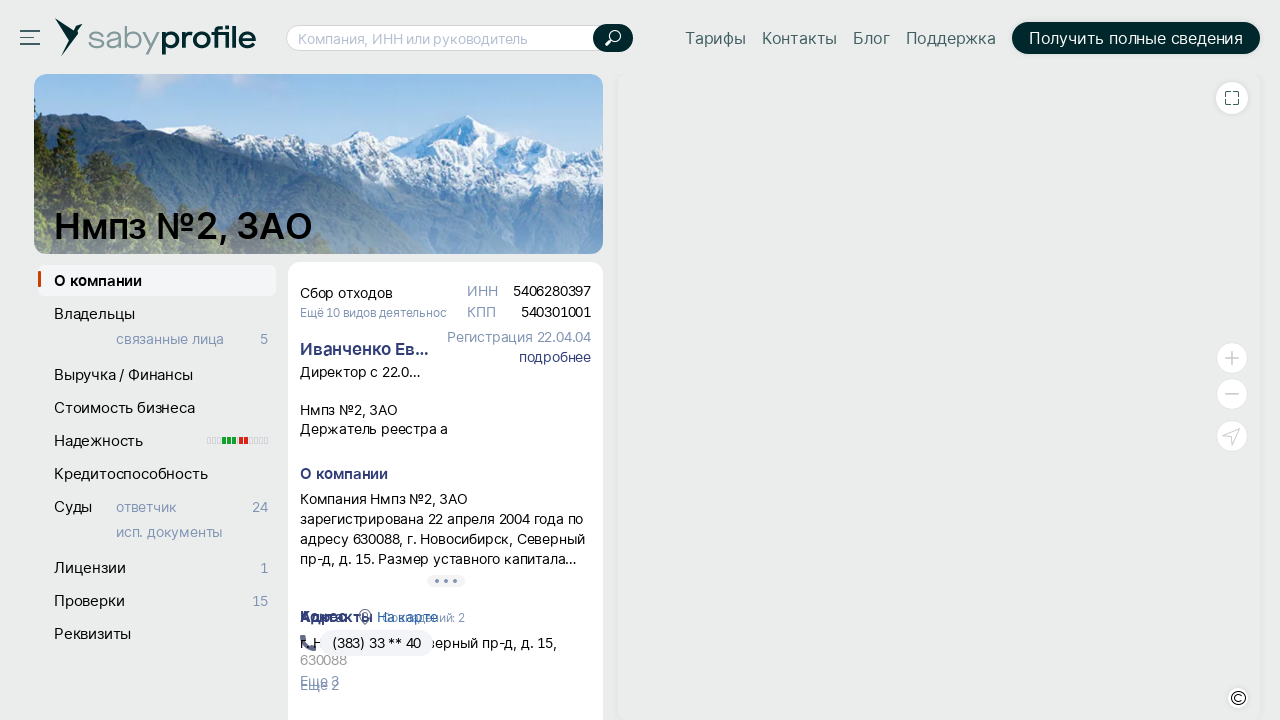

--- FILE ---
content_type: text/html; charset=utf-8
request_url: https://saby.ru/profile/5406280397-540301001
body_size: 53350
content:
<!DOCTYPE html>
<html lang=ru>
  <head>

<meta http-equiv="X-UA-Compatible" content="IE=edge" sid="h-ps-6">
<link rel="shortcut icon" href="//cdn2.saby.ru/cdn/SabyLogo/1.0.7/favicon/favicon.ico?v=1" type="image/x-icon" sid="h-ps-1" crossorigin="anonymous">
<link rel="preload" as="font" href="//cdn2.saby.ru/cdn/MaisonNeue/1.0.4/MaisonNeueExtendedRegular/MaisonSABYSBI-hint.woff2" type="font/woff2" crossorigin="anonymous" sid="h-ps-2">
<link rel="preload" as="font" href="//cdn2.saby.ru/cdn/MaisonNeue/1.0.4/MaisonNeueExtendedBold/Maison_az-hint.woff2" type="font/woff2" crossorigin="anonymous" sid="h-ps-3">
<link rel="preload" as="font" href="//cdn2.saby.ru/cdn/MaisonNeue/1.0.4/MaisonNeueExtendedBold/MaisonRUEN_wo_az-hint.woff2" type="font/woff2" crossorigin="anonymous" sid="h-ps-4">
<link rel="preload" as="font" href="//cdn2.saby.ru/cdn/MaisonNeue/1.0.4/MaisonNeueExtendedRegular/MaisonRUEN-hint.woff2" type="font/woff2" crossorigin="anonymous" sid="h-ps-5">
<meta charset="utf-8" class="head-server-block" sid="h-ps-7">
<meta name="viewport" content="width=device-width,initial-scale=1.0, user-scalable=no" sid="h-ps-8">
<meta name="format-detection" content="telephone=no" sid="h-ps-9">
<meta name="apple-mobile-web-app-capable" content="yes" sid="h-ps-10">
<meta name="SKYPE_TOOLBAR" content="SKYPE_TOOLBAR_PARSER_COMPATIBLE" sid="h-ps-11">
<meta http-equiv="cache-control" content="max-age=345600" sid="h-ps-12">
<meta name="mobile-web-app-capable" content="yes" sid="h-ps-13">
<meta name="apple-mobile-web-app-status-bar-style" content="black-translucent" sid="h-ps-14">
<link rel="preload" as="font" href="//cdn2.saby.ru/cdn/TensorInter/3.0.1/static/Inter-Regular-small.woff2" type="font/woff2" crossorigin="anonymous" sid="h-ps-15">
<link rel="preload" as="font" href="//cdn2.saby.ru/cdn/TensorInter/3.0.1/static/Inter-SemiBold-small.woff2" type="font/woff2" crossorigin="anonymous" sid="h-ps-16">
<link rel="preload" as="font" href="//cdn2.saby.ru/cdn/CbucIcons/1.5.5/cbuc-icons/cbuc-icons.woff2" type="font/woff2" crossorigin="anonymous" sid="h-ps-17">
<link rel="preload" as="font" href="//cdn2.saby.ru/cdn/CbucIcons/1.5.5/cbuc-icons24/cbuc-icons24.woff2" type="font/woff2" crossorigin="anonymous" sid="h-ps-18">
<link rel="stylesheet" href="//cdn2.saby.ru/static/resources/Controls/controls-superbundle.package.min.css?x_module=6901e5160e1f70be6782b86b204574ac" css-theme="no_theme" theme-type="m" sid="h-ps-19" crossorigin="anonymous">
<link rel="stylesheet" href="//cdn2.saby.ru/static/resources/SabyProfile/sabyprofile-controlsbundle.package.min.css?x_module=b4e9b327f5599ae0e4c7f46fec55bc33" css-theme="no_theme" theme-type="m" sid="h-ps-20" crossorigin="anonymous">
<link rel="stylesheet" href="//cdn2.saby.ru/static/resources/Page/page-superbundle.package.min.css?x_module=523864ab7d473d97cf3fcc24adbd2865" css-theme="no_theme" theme-type="m" sid="h-ps-21" crossorigin="anonymous">
<link rel="stylesheet" href="//cdn2.saby.ru/static/resources/SabyProfile/sabyprofile-superbundle.package.min.css?x_module=b4e9b327f5599ae0e4c7f46fec55bc33" css-theme="no_theme" theme-type="m" sid="h-ps-22" crossorigin="anonymous">
<link rel="stylesheet" href="//cdn2.saby.ru/static/resources/Tailwind/tailwind.min.css?x_module=ec834fd3b62953e3f35e3823458c57ae" css-theme="no_theme" theme-type="m" sid="h-ps-23" crossorigin="anonymous">
<link rel="stylesheet" href="//cdn2.saby.ru/static/resources/Controls/scroll.min.css?x_module=6901e5160e1f70be6782b86b204574ac" css-theme="no_theme" theme-type="m" sid="h-ps-24" crossorigin="anonymous">
<link rel="stylesheet" href="//cdn2.saby.ru/static/resources/Contractor/Main/header.min.css?x_module=4d7de2902bd46280ae83d6e1dda8ab8b" css-theme="no_theme" theme-type="m" sid="h-ps-25" crossorigin="anonymous">
<link rel="stylesheet" href="//cdn2.saby.ru/static/resources/Controls-icons/sort_m.min.css?x_module=62de7cb8bdb88928946d802b7ae2ef9b" css-theme="no_theme" theme-type="m" sid="h-ps-26" crossorigin="anonymous">
<link rel="stylesheet" href="//cdn2.saby.ru/static/resources/Controls-icons/sort_s.min.css?x_module=62de7cb8bdb88928946d802b7ae2ef9b" css-theme="no_theme" theme-type="m" sid="h-ps-27" crossorigin="anonymous">
<link rel="stylesheet" href="//cdn2.saby.ru/static/resources/Controls-icons/sort_sizes.min.css?x_module=62de7cb8bdb88928946d802b7ae2ef9b" css-theme="no_theme" theme-type="m" sid="h-ps-28" crossorigin="anonymous">
<script sid="h-ps-29">(function () {
    const headElement = document.head;
    const THEME_LAYER_ORDER = [
        'fallback',
        'static',
        'service'
    ];
    let isPageLoadCompleted = document.readyState === 'complete';
    function getThemeLayerIndex(themeLayer) {
        const themeLayerIndex = THEME_LAYER_ORDER.indexOf(themeLayer);
        if (themeLayerIndex === -1) {
            return THEME_LAYER_ORDER.length;
        }
        return themeLayerIndex;
    }
    function getThemeLinkElements() {
        return Array.from(
            headElement.querySelectorAll(
                'link[rel="stylesheet"][data-theme-selector][data-theme-layer]'
            )
        );
    }
    function sortAndPlaceTheme() {
        const themeLinkElements = getThemeLinkElements();
        if (themeLinkElements.length === 0) {
            return false;
        }
        const originalIndexByElement = new Map();
        themeLinkElements.forEach((themeLinkElement, elementIndex) => {
            originalIndexByElement.set(themeLinkElement, elementIndex);
        });
        themeLinkElements.sort((linkElementA, linkElementB) => {
            const themeLayerA = linkElementA.getAttribute('data-theme-layer');
            const themeLayerB = linkElementB.getAttribute('data-theme-layer');
            const themeLayerIndexA = getThemeLayerIndex(themeLayerA);
            const themeLayerIndexB = getThemeLayerIndex(themeLayerB);
            if (themeLayerIndexA !== themeLayerIndexB) {
                return themeLayerIndexA - themeLayerIndexB;
            }
            const originalIndexA = originalIndexByElement.get(linkElementA);
            const originalIndexB = originalIndexByElement.get(linkElementB);
            return originalIndexA - originalIndexB;
        });
        const documentFragment = document.createDocumentFragment();
        themeLinkElements.forEach((themeLinkElement) => {
            documentFragment.appendChild(themeLinkElement);
        });
        headElement.insertBefore(documentFragment, headElement.firstChild);
        return true;
    }
    const headChildListObserver = new MutationObserver((mutationRecordList) => {
        if (isPageLoadCompleted) {
            return;
        }
        let hasNewThemeLinkElement = false;
        for (const mutationRecord of mutationRecordList) {
            for (const addedNode of mutationRecord.addedNodes) {
                const isElementNode = addedNode.nodeType === Node.ELEMENT_NODE;
                if (!isElementNode) {
                    continue;
                }
                const isLinkElement = addedNode.tagName === 'LINK';
                if (!isLinkElement) {
                    continue;
                }
                const isStylesheet = addedNode.rel === 'stylesheet';
                if (!isStylesheet) {
                    continue;
                }
                const hasThemeSelectorAttribute = addedNode.hasAttribute('data-theme-selector');
                const hasThemeLayerAttribute = addedNode.hasAttribute('data-theme-layer');
                if (hasThemeSelectorAttribute && hasThemeLayerAttribute) {
                    hasNewThemeLinkElement = true;
                    break;
                }
            }
            if (hasNewThemeLinkElement) {
                break;
            }
        }
        if (!hasNewThemeLinkElement) {
            return;
        }
        headChildListObserver.disconnect();
        sortAndPlaceTheme();
        if (!isPageLoadCompleted) {
            headChildListObserver.observe(headElement, { childList: true });
        }
    });
    headChildListObserver.observe(headElement, { childList: true });
    sortAndPlaceTheme();
    window.addEventListener('load', () => {
        isPageLoadCompleted = true;
        headChildListObserver.disconnect();
    });
})();
function getQP() {
    var sD = ["wsRoot", "resourceRoot", "metaRoot", "defaultServiceUrl", "appRoot", "staticDomains", "shardDomain", "product", "cdnRoot"];
    var r = {};
    var f = [];
    var items = location.search.substring(1).split("&");
    for (var index = 0; index < items.length; index++) {
        f = items[index].split("=");
        if (sD.indexOf(f[0]) !== -1) {
            var decoded = decodeURIComponent(f[1]);
            r[f[0]] = f[0] === "staticDomains" ? JSON.parse(decoded) : decoded;
        }
    }
    return r;
}
var cfg = window.wsConfig = window.wsConfig || getQP();
cfg.wsRoot = cfg.wsRoot || '/static/resources/WS.Core/';
cfg.resourceRoot = cfg.resourceRoot || '/static/resources/';
cfg.metaRoot = cfg.metaRoot || '/profile/resources/';
cfg.cdnRoot = cfg.cdnRoot || '/cdn/';
cfg.defaultServiceUrl = cfg.defaultServiceUrl || '/profile/service/';
cfg.appRoot = cfg.appRoot || '/profile/';
cfg.RUMEnabled = false;
cfg.pageName = 'PSWaSabyRouting.regex09100912091009azAZаяАЯ015091209azAZаяАЯ015';
cfg.userConfigSupport = true;
cfg.trackErrors = true;
cfg.staticDomains = cfg.staticDomains || {"domains":["cdn2.saby.ru"]};
cfg.shardDomain = '';
cfg.compatible = false;
cfg.product = cfg.product || 'sabyprofile';
cfg.xDomainSystemname = 'saby';
cfg.logLevel = 0;
window.buildnumber = '25.6141-28';
window['X-UNIQ-ID'] = '38340154\u002ddeca\u002d4459\u002d7d1f\u002d2f3cd5241345';
window['X-REQUESTUUID'] = '9df0befc\u002d4553\u002d2faa\u002d5983\u002d6dc37fe06d7c';
window['X-CURRENTMETHOD'] = 'PSWaSabyRouting.regex09100912091009azAZаяАЯ015091209azAZаяАЯ015';
window.history.scrollRestoration = 'manual';

(function deserializeFeatureMap({ maps, features }) {
        const result = {};
        for (const [nameModule, featureList] of Object.entries(features)) {
            for (const [nameFeature, value] of Object.entries(featureList)) {
                const name = `${nameModule}/${nameFeature}`;
                if (maps.hasOwnProperty(value)) {
                    result[name] = maps[value];
                }
                else {
                    result[name] = value;
                }
            }
        }
        // @ts-ignore
        window.features = result;
    })({"maps":{"0":"ContractorRequisites","1":"EntityAppScopeBase"},"features":{"AccessDenied":{"AskAdmin":"BasicAccessDenied"},"BasketCommon":{"basketDefaultConfig":"Basket"},"Browser":{"rpcHeadersBuilder":"Browser"},"ContractorBase":{"contractorRegion/Country":"ContractorBase"},"ContractorRequisites":{"regionValidate/orgID":0,"regionValidateName/contractorName":0},"Controls":{"HistoryStore":"HistoryService"},"EntityAppScope":{"entityAppScope":1,"entityListConst":1,"entityWidgetConst":1},"ErrorHandling":{"ErrorHandling":"SbisEnvUI"},"Feature":{"feature":"FeatureAccess","featureSubscription":"FeatureSubscriptionLocal"},"ImageLoader":{"backgroundImage":"DOCVIEW3"},"LicensePriceOffer":{"Offer/View":"LicensePriceOfferRU"},"ParametersWebAPI":{"ParametersScope":"ParametersServiceAPI"},"Router":{"CustomRouterJson":"Router"},"SAP":{"GuestAccess":"SAPService"},"SbisUI":{"appConfigInfo":"SbisUI"},"UICommon":{"ThemeInitializer":"DefaultThemeController"}}});
globalThis.preDefineModules = new Set();
globalThis.preRequiredModules = new Set();
globalThis.loadedRequire = new Set();
globalThis.define = function preDefine(...argsDefine) {
        var _a;
        // @ts-ignore
        const globalEnv = globalThis;
        (_a = globalEnv.preDefineModules) === null || _a === void 0 ? void 0 : _a.add(argsDefine);
    };
globalThis.define.amd = true;
globalThis.require = window.requirejs = function preRequire(...argsRequire) {
        var _a;
        // @ts-ignore
        const globalEnv = globalThis;
        (_a = globalEnv.preRequiredModules) === null || _a === void 0 ? void 0 : _a.add(argsRequire);
    };
globalThis.requirejs.isNewRequire = true;
globalThis.onLoadRequirePart = function onLoadRequirePart(name) {
        var _a;
        // @ts-ignore
        const globalEnv = globalThis;
        const REQUIRE_PARTS = ['contents', 'require'];
        globalEnv.loadedRequire.add(name);
        for (const part of REQUIRE_PARTS) {
            if (!globalEnv.loadedRequire.has(part)) {
                return;
            }
        }
        (_a = globalEnv.initRequire) === null || _a === void 0 ? void 0 : _a.call(globalEnv);
    };


function createStrictOrderProcessor() { const callbacks = new Map(); let nextToExecute = 0; let isProcessing = false; async function process() { if (isProcessing) return; isProcessing = true; while (callbacks.has(nextToExecute)) { const callback = callbacks.get(nextToExecute); callbacks.delete(nextToExecute); try { await callback(); } catch (error) { /* eslint-disable-next-line no-console */ console.error(error); } nextToExecute++; } isProcessing = false; } return function registerCallback(order, callback) { callbacks.set(order, callback); void process(); }; }
window.registerCallback = createStrictOrderProcessor();
function onloadScript(script) { /* @ts-ignore */ const globalEnv = globalThis; const rid = script.dataset.rid; let count = globalEnv.scriptsCount.get(rid); if (typeof count === 'undefined') { /* eslint-disable-next-line no-console */ console.error('Ошибка получения количества скриптов. при загрузке файла ' + script.src); return; } count = count - 1; globalEnv.scriptsCount.set(rid, count); if (count > 0) { return; } const requireList = globalEnv.requireList.get(rid); globalEnv.scriptsCount.delete(rid); globalEnv.requireList.delete(rid); const requireListFn = () => { return new Promise((resolve, reject) => { require(requireList, function () { resolve(); }, function (err) { /* eslint-disable-next-line no-console */ console.error(err); reject(err); }); }); }; if (rid === '1') { globalEnv.registerCallback(Number(rid), () => { return new Promise((resolve, reject) => { require(['Env/Env', 'SbisUI/polyfill'], function (Env) { /* @ts-ignore */ Object.assign(Env.constants, window.wsConfig); resolve(requireListFn()); }, function (err) { /* eslint-disable-next-line no-console */ console.error(err); reject(err); }); }); }); } else { globalEnv.registerCallback(Number(rid), requireListFn); } }
window.scriptsCount = new Map();
window.requireList = new Map();
window.readyToStartScript = false;

"use strict";var wsErrorMonitor=function(){function e(){var e=this,r="object"==typeof window&&window&&window.parent===window&&"object"==typeof document&&document&&document.location&&void 0!==document.location.origin&&/^https?\:\/\/[^\/]+$/.test(document.location.origin),t=["ie.saby.ru","ie-sap.saby.ru","ie-1c.saby.ru"].indexOf(document.location.host)>-1,s=r&&!!window.MSInputMethodContext&&!!document.documentMode,o={YaBrowser:{name:"Яндекс Браузер",reg:/\bYaBrowser\/(\d+)/i,version:{reg:/YaBrowser\/([0-9]{1,}[\.0-9]{0,})/i,available:20.9,availableForIESaby:17.4}},Firefox:{name:"Firefox",reg:/Firefox/i,version:{reg:/Firefox\/([0-9]{1,}[\.0-9]{0,})/i,available:79,availableForIESaby:51}},OperaChrome:{name:"Opera",reg:/(OPR)/i,version:{reg:/OPR\/([0-9]{1,}[\.0-9]{0,})/i,available:71,availableForIESaby:44}},Chrome:{name:"Chrome",reg:/Chrome(?!.*Edg\w{0,3}|.*SputnikBrowser)/i,version:{reg:/Chrome\/([0-9]{1,}[\.0-9]{0,})/i,available:75,availableForIESaby:52}},Opera:{name:"Opera",reg:/(Opera)/i,version:{reg:/(Opera|Version)\/([0-9]{1,}[\.0-9]{0,})/i,available:71,availableForIESaby:44}},Edge:{name:"Microsoft Edge",reg:/Edg\w{0,3}/i,version:{reg:/Edg\w{0,3}\/([0-9]+[\.0-9]*)/i,available:85,availableForIESaby:17}},IE:{name:"Internet Explorer",reg:/MSIE|rv\:/i,version:{reg:/(MSIE |rv:[ ]?)([0-9]{1,}[\.0-9]{0,})/i,available:13,availableForIESaby:11}},Safari:{name:"Safari",reg:/^((?!chrome|android|mobile).)*safari/i,version:{reg:/(Version)\/([0-9]{1,}[\.0-9]{0,})/i,available:14,availableForIESaby:12}},SafariMobile:{name:"Safari Mobile",reg:/.*Mobile.*Safari/i,version:{reg:/Version\/+([\w.]+).*Mobile.*Safari/i,available:14,availableForIESaby:12}},AppleWebkit:{name:"AppleWebkit Mobile",reg:/.*applewebkit.*mobile/i,version:{reg:/\bOS\s(\d+)/i,available:14,availableForIESaby:12}},AppleWebkitSbis:{name:"AppleWebkit Sbis",reg:/SbisBusinessMobile/i,version:{reg:/SbisBusinessMobile\/(\d+\.\d+)/i,available:0,availableForIESaby:0}},Sputnik:{name:"Спутник",reg:/SputnikBrowser/i,version:{reg:/SputnikBrowser\/(\d+\.\d+\.\d+)/i,available:100,availableForIESaby:100}}},n=!1;try{window.navigator&&window.navigator.userAgent&&(n=function e(r){var t=r.replace("_",".").toLowerCase(),s=null;for(var n in o)if(o.hasOwnProperty(n)&&o[n].reg.test(t)){s=n;break}var i=o[s].version,a=i.reg,l=i.available;i.availableForIESaby;var p=parseFloat((a.exec(t)||[null]).pop())||l;return function e(){try{var r=Function("return [...[]]");return""==r()}catch(t){return!1}}()&&p>=l}(window.navigator.userAgent))}catch(i){}if(!r){e.reason="nowindow";return}if(s&&!t){e.reason="ie11";return}if(!n&&!t){e.reason="unavailable browser";return}var a=window.wsConfig;if(!a||!a.trackErrors){e.reason="notrack";return}var l=e.getCookie("s3debug");if(l&&"false"!==l&&""!==l){e.reason="debug";return}e.BR="\n",e.isIE11=s,e.MIN_INTERVAL=3e3,e.MAX_INTERVAL=18e3,e.MAX_ERRORS=50,e.isStopped=!1,e.isOnline=!0,e.ls=null,e.WC="",e._p="Uncaught (in Promise) ",e.skipPattern=/((Uncaught\s\(in\sPromise\)\s((Error:\sAudio\soutput\sdevice\schange\sis\snot\ssupported)|((Promise|Deferred)CanceledError:[\s\S]*)|(Transport\serror:[\s\S]*)|(SecurityError:\sNo\spermission\sto\suse\srequested\sdevice[\s\S]*)|(Error:\sCancel(\|[\s\S]*))|(Извините,\sмы\sна\sтехническом\sобслуживании)|(TypeError:\sNetworkError\swhen\sattempting\sto\sfetch\sresource[\s\S]*)|(NotFoundError:\sRequested\sdevice\snot\sfound)))|(Script\serror\.(\|[\s\S]*))|(undefined(\|[\s\S]*))|((Uncaught\s)?(\(in\sPromise\)\s)?((InternalError:\stoo\smuch\srecursion[\s\S]*\|[\s\S]*\.prototype\.addEventListener)|(Error:\sLoad\stimeout\sfor\smodules[\s\S]*)|(Error:\sScript\serror[\s\S]*requirejs\.org[\s\S]*))))|((Uncaught\s)?ReferenceError:\s(topMsg|define|require|VK)\sis\snot\sdefined)|(Uncaught\sError:\sMismatched\sanonymous\sdefine\(\)\smodule:[\s\S]*)|(Couldn't\sload.+cssNew\/bugfix\.min\.css[\s\S]*)|(InvalidStateError:\sthe\sexecution\scontext\sdoes\snot\sexist[\s\S]*)|(TypeError:\sundefined\sis\snot\san\sobject\s\(evaluating\s'__ybro\.readability\.runDetection'\))|(((Ошибка\sавторизации)|(clicnt\.js)|(Operation(\sis)?\sinsecure)|(ResizeObserver\sloop)|((moz|chrome)-extension:\/\/))[\s\S]*)|(((Недопустимый\sзнак)|(illegal\scharacter\sU\+)|(Can't\sfind variable:\sinstantSearchSDKJSBridgeClearHighlight)|(NS_ERROR_XPC_JAVASCRIPT_ERROR_WITH_DETAILS:\s\[JavaScript\sError:\s"app\sis\snot\sdefined")|(Possible\sside-effect\sin\sdebug-evaluate)|(appusagelogger\serror)|(Произошел\sразрыв\sсоединения))[\s\S]*)/im,e.skipInURLPattern=/^chrome-extension:\/\/.*$/,e.loadErrPattern=/^Uncaught\sSyntaxError:\sUnexpected\stoken\s'<'$/im,e.parseErrPattern=/^Uncaught\sSyntaxError:\sInvalid\sor\sunexpected\stoken$/im,e.ieSkipPattern=/^(Команда\sне\sподдерживается\sобъектом)|(Использование\sнескольких\sопределений\sсвойства\sв\sрежиме\sstrict\sзапрещено)|(Не\sудалось\sполучить\sсвойство\s("isFirstItem"|"trim")\sссылки.+)|(Объект\sне\sподдерживает\sсвойство\sили\sметод\s"closest")$/im,e.xhrURL=e.getServiceHost()+"/consumertracking/service/user_error/",e.CLIENT_ID="client_err_"+(e.getCookie("CpsUserId")||"all"),e.UNIQ_ID=window["X-UNIQ-ID"]&&window["X-UNIQ-ID"].toString()||"",e.X_REQUESTUUID=window["X-REQUESTUUID"]&&window["X-REQUESTUUID"].toString()||"",e.BUILD_NUM=window.buildnumber||"-",e.sendAttempts=0,e.errors=[],e.promiseSupported=window.Promise&&"function"==typeof window.Promise;try{e.ls=localStorage||window.localStorage,e.errors=JSON.parse(e.ls[e.CLIENT_ID]||"[]"),e.errors instanceof Array||(e.errors=[])}catch(p){}e.errors.length&&e.ls&&(e.ls[e.CLIENT_ID]=null),e.stop=e.stop.bind(e),e.removeListeners=e.removeListeners.bind(e),e.onError=e.onError.bind(e),e.onUnload=e.onUnload.bind(e),e.onOnline=e.onOnline.bind(e),e.onOffline=e.onOffline.bind(e),window.addEventListener("error",e.onError,!1),window.addEventListener("unhandledrejection",e.onError,!1),window.addEventListener("beforeunload",e.onUnload,!1),window.addEventListener("online",e.onOnline),window.addEventListener("offline",e.onOffline)}return e.prototype.getCurrentMethod=function(){return window["X-CURRENTMETHOD"]&&window["X-CURRENTMETHOD"].toString()||wsConfig.pageName||""},e.prototype.hasParseFileError=function(e){return this.parseErrPattern.test(e)},e.prototype.hasLoadModuleErrors=function(e){var r=0;return this.loadErrPattern.test(e)&&(r=1),1===r&&"object"==typeof window.wsConfig&&"object"==typeof window.wsConfig.loadingStatus&&Object.keys(window.wsConfig.loadingStatus).some(function(e){return"ERROR"===window.wsConfig.loadingStatus[e]})&&(r=2),r},e.prototype.getWC=function(){try{this.WC=JSON.stringify(window.wsConfig)}catch(e){this.WC=""}return this.WC},e.prototype.getServiceHost=function(){return document.location.origin},e.prototype.removeListeners=function(){window.removeEventListener("error",this.onError),window.removeEventListener("unhandledrejection",this.onError),window.removeEventListener("beforeunload",this.onUnload),window.removeEventListener("online",this.onOnline),window.removeEventListener("offline",this.onOffline)},e.prototype.getCookie=function(e){try{var r=document.cookie.match(RegExp("(?:^|; )"+e+"=([^;]*)"));return r&&r.length?decodeURIComponent(r[1]):void 0}catch(t){}},e.prototype.getRndInterval=function(){return this.MIN_INTERVAL+Math.round(Math.random()*(this.MAX_INTERVAL-this.MIN_INTERVAL))},e.prototype.sendIsBreakingPageMessage=function(){this.sendErrors(),this.stop("toomanyerrors")},e.prototype.appendError=function(e){try{var r=this.errors,t=this.MAX_ERRORS,s=r.length&&r[r.length-1];s&&void 0!==s.Message&&s.Message===e.Message?(s.Count++,s.LastDate=e.Date):r.length<t?r.push(e):r.length===t&&this.sendIsBreakingPageMessage(),r.length<=t&&this.saveErrors()}catch(o){}},e.prototype.saveErrors=function(){if(this.ls)try{this.ls[this.CLIENT_ID]=JSON.stringify(this.errors)}catch(e){}},e.prototype.clearErrors=function(){this.errors=[],this.saveErrors()},e.prototype.formatError=function(e){var r=new Date().toISOString(),t=e.promise&&e.reason,s=t?this._p+e.reason+"|"+e.reason.stack:e.message+"|"+(e.error&&e.error.stack),o=((t?e.reason.stack:e.error&&e.error.stack)||"").toString().indexOf("<anonymous>")>-1,n=t?["message: "+this._p+e.reason,"url: "+document.location.href,"stack: "+e.reason.stack]:["message: "+e.message,"url: "+document.location.href,"file: "+e.filename,"line: "+e.lineno,"col: "+e.colno,"stack: "+(e.error&&e.error.stack)];n.push("browser: "+navigator.userAgent,"build: "+this.BUILD_NUM,"wsConfig: "+this.getWC());var i=this,a=i.hasLoadModuleErrors(e.message),l={Date:r,Message:n.join(i.BR),UUID:i.UNIQ_ID,REQUESTUUID:i.X_REQUESTUUID,Count:1,LastDate:r,WarnLvl:i.skipPattern.test(s)||o||e.filename&&i.skipInURLPattern.test(e.filename)||e.message&&2===a||i.isEI11&&i.ieSkipPattern.test(e.message)?0:e.type&&"ReactError"===e.type?61:100};if(1===a&&window.contents&&window.contents.modules)try{l.Message+=i.BR+"contents.modules: "+JSON.stringify(Object.keys(window.contents.modules))}catch(p){}var u=e.message&&e.filename&&i.hasParseFileError(e.message);return i.promiseSupported?new Promise(function(r,t){if(u)try{var s=setTimeout(function(){l.Message+=i.BR+"invalid token file ("+e.filename+") first 1024 symbols: не удалось загрузить файл за 5 секунд, отменено",l.WarnLvl=0,r(l)},5e3),o=new XMLHttpRequest;o.onreadystatechange=function(){4==o.readyState&&(clearTimeout(s),s=null,200==o.status?l.Message+=i.BR+"invalid token file ("+e.filename+") first 1024 symbols: "+o.responseText.substring(0,1024):l.Message+=i.BR+"invalid token file ("+e.filename+") first 1024 symbols: не удалось загрузить файл, xhr status = "+o.status,r(l))},o.open("GET",e.filename),o.send()}catch(n){r(l)}else r(l)}):l},e.prototype.onError=function(e){if(!this.isStopped){var r=this,t=r.formatError(e);r.promiseSupported&&t instanceof Promise?t.then(function(e){r.appendError(e),r.sendTimeout||r.start()}):(r.appendError(t),r.sendTimeout||r.start())}},e.prototype.sendErrors=function(){if(this.errors.length&&!this.isStopped&&this.isOnline)try{this.xhrSendErrorsArray()}catch(e){}},e.prototype.prepareArrayToSend=function(e,r){var t=this;return e.map(function(e){return{Date:e.Date,Message:e.Message+(e.Count>1?t.BR+"[повторов: "+e.Count+"; c "+e.Date+" по "+e.LastDate+"]":"")+t.BR+"initial method: "+r,UUID:e.UUID,REQUESTUUID:e.REQUESTUUID,WarnLvl:e.WarnLvl}})},e.prototype.stop=function(e){var r=this;r.reason=e,r.isStopped=!0,r.errors=[],clearTimeout(r.sendTimeout),r.sendTimeout=void 0,r.removeListeners()},e.prototype.sendByXHR=function(e){var r=this;try{var t=new XMLHttpRequest;t.onreadystatechange=function(){if(4===t.readyState){var e=t.status;if(e>=200&&e<300){r.sendAttempts=0,r.clearErrors();return}if((502===e||503===e||504===e)&&r.sendAttempts<5){r.sendAttempts+=1;return}r.stop("xhrerror")}},t.open("POST",r.xhrURL,!0),t.withCredentials=!0,t.send(e)}catch(s){}},e.prototype.getDataToPost=function(){var e=this.getCurrentMethod();return JSON.stringify({Site:document.location.href,MethodName:e,Errors:this.prepareArrayToSend(this.errors,e)})},e.prototype.onUnload=function(){!this.isStopped&&this.errors.length&&("function"==typeof navigator.sendBeacon?navigator.sendBeacon(this.xhrURL,this.getDataToPost()):this.sendByXHR(this.getDataToPost()))},e.prototype.xhrSendErrorsArray=function(){var e=this.getDataToPost();this.sendByXHR(e)},e.prototype.start=function(){var e=this;e.sendTimeout=setTimeout(function(){e.isStopped||(e.sendErrors(),e.start())},e.getRndInterval())},e.prototype.onOnline=function(){this.isOnline=!0},e.prototype.onOffline=function(){this.isOnline=!1},new e}();
!function(){if(window&&"object"==typeof window){var t=window&&window.cfg&&window.cfg.staticDomains&&window.cfg.staticDomains.domains&&window.cfg.staticDomains.domains[0],n=(t||document.location.host).split(".").slice(-2).join(".");try{var i=new XMLHttpRequest;i.onreadystatechange=function(){if(4===i.readyState&&200!==i.status){var t=new XMLHttpRequest;t.withCredentials=!0;var n=new XMLHttpRequest;n.withCredentials=!0,t.open("GET",document.location.origin+"/consumertracking/service/cdne/",!0),t.send(),n.open("POST",document.location.origin+"/consumertracking/service/errcdn/",!0);var e="object"==typeof JSON&&"function"==typeof JSON.stringify?JSON.stringify({code:void 0!==i.status?i.status:0}):'{"code":0}';n.send(e)}},i.open("HEAD","https://"+(t||"cdn."+n)+"/!ping/",!0),i.send()}catch(e){}}}();
function onErrorHandler(name) { window.wsConfig.loadingStatus = window.wsConfig.loadingStatus || {}; window.wsConfig.loadingStatus[name] = 'ERROR'; try { if (window.sessionStorage.getItem('theForceReloadWasEarly')) { window.wsConfig.loadingStatus.theForceReloadWasEarly = true; if (!window.wsConfig.loadingStatus.dialogShown) { setTimeout(function () { var res = window.confirm('При загрузке страницы не все ресурсы были загружены.' +' Страница может работать некорректно. Перезагрузить страницу?'); if (res) { window.location.reload(); } }, 100); window.wsConfig.loadingStatus.dialogShown = true; } return; } window.sessionStorage.setItem('theForceReloadWasEarly', 'true'); window.location.reload(); } catch(err) { /* sessionStorage недоступен */} };</script>
<script sid="s-1">
window.scriptsCount.set('0',4);
window.requireList.set('0',null)
</script>
<script src="/profile/resources/contents.min.js?x_module=25.6141-28" onload="onLoadRequirePart('contents');onloadScript(this)" fetchpriority="high" data-rid="0" onerror="onErrorHandler('contents.min')" sid="s-2" async></script>
<script src="//cdn2.saby.ru/static/resources/RequireJsLoader/third-party/WebRequire.min.js?x_module=869b3a49c6065831a872e746a0ed7226" onload="onLoadRequirePart('require');onloadScript(this)" fetchpriority="high" data-rid="0" onerror="onErrorHandler('WebRequire.min')" sid="s-3" async crossorigin="anonymous"></script>
<script src="//cdn2.saby.ru/static/resources/RequireJsLoader/config.min.js?x_module=869b3a49c6065831a872e746a0ed7226" fetchpriority="high" data-rid="0" onload="onloadScript(this)" onerror="onErrorHandler('config.min')" sid="s-4" async crossorigin="anonymous"></script>
<script src="/profile/resources/router.min.js?x_module=25.6141-28" fetchpriority="high" data-rid="0" onload="onloadScript(this)" onerror="onErrorHandler('router.min')" sid="s-5" async></script>
<script type="text/javascript" src="//cdn2.saby.ru/static/resources/SabyProfile/gtm.min.js?x_module=b4e9b327f5599ae0e4c7f46fec55bc33" async="async" crossorigin="anonymous" sid="s-1"></script>
<script sid="s-2">
window.scriptsCount.set('1',95);
window.requireList.set('1',['Page/loaders','EngineUser/Info','ViewSettings/Loader','SabyPage/mainLayout','SabyPage/contentLayout','SabyPage/factory','ContractorCard/Profile/Common/EmptyTemplate','ContractorCard/Profile/Pages/contragentCard','ContractorCard/Profile/configFunctions','Contractor/Main/header','SabyPage/actionsToolbar','ContractorBase/header','i18n!ContractorCard','ContractorCard/Profile/Loaders/ContragentCard','SabyPage/base','Env/Env','Application/Initializer','Application/Env','SbisUI/Wasaby','UI/Base','UI/State','Application/State','Router/router','SbisUI/polyfill','WasabyLoader/ModulesLoader'])
</script>
<script src="//cdn2.saby.ru/static/resources/I18n/locales/ru.min.js?x_module=bb8a5f0adde03628ed40d37f35af4ea1" data-rid="1" onload="onloadScript(this)" onerror="onErrorHandler('ru.min')" sid="s-3" async crossorigin="anonymous"></script>
<script src="//cdn2.saby.ru/static/resources/LocalizationConfigs/localization_configs/region/RU.json.min.js?x_module=754ba79b60115658e1c53ef3a31d04c0" data-rid="1" onload="onloadScript(this)" onerror="onErrorHandler('RU')" sid="s-4" async crossorigin="anonymous"></script>
<script src="//cdn2.saby.ru/static/resources/Types/lang/ru/ru.json.min.js?x_module=467bc4d6a8d079f499090248a9d91f5a" data-rid="1" onload="onloadScript(this)" onerror="onErrorHandler('ru')" sid="s-5" async crossorigin="anonymous"></script>
<script src="//cdn2.saby.ru/static/resources/Controls/lang/ru/ru.json.min.js?x_module=6901e5160e1f70be6782b86b204574ac" data-rid="1" onload="onloadScript(this)" onerror="onErrorHandler('ru')" sid="s-6" async crossorigin="anonymous"></script>
<script src="//cdn2.saby.ru/static/resources/SbisEnvUI/lang/ru/ru.json.min.js?x_module=70699ea7001abe82911e6dbecaa67b8b" data-rid="1" onload="onloadScript(this)" onerror="onErrorHandler('ru')" sid="s-7" async crossorigin="anonymous"></script>
<script src="//cdn2.saby.ru/static/resources/Controls-Actions/lang/ru/ru.json.min.js?x_module=6e605def289d91714ef86d12dec98d76" data-rid="1" onload="onloadScript(this)" onerror="onErrorHandler('ru')" sid="s-8" async crossorigin="anonymous"></script>
<script src="//cdn2.saby.ru/static/resources/Page/lang/ru/ru.json.min.js?x_module=523864ab7d473d97cf3fcc24adbd2865" data-rid="1" onload="onloadScript(this)" onerror="onErrorHandler('ru')" sid="s-9" async crossorigin="anonymous"></script>
<script src="//cdn2.saby.ru/static/resources/SabyPage/lang/ru/ru.json.min.js?x_module=fa74e23adfae6184a89c766978696445" data-rid="1" onload="onloadScript(this)" onerror="onErrorHandler('ru')" sid="s-10" async crossorigin="anonymous"></script>
<script src="//cdn2.saby.ru/static/resources/ContractorBase/lang/ru/ru.json.min.js?x_module=d47290974aefb4bb6c7ab072e3cf0063" data-rid="1" onload="onloadScript(this)" onerror="onErrorHandler('ru')" sid="s-11" async crossorigin="anonymous"></script>
<script src="//cdn2.saby.ru/static/resources/ContractorCard/lang/ru/ru.json.min.js?x_module=482794ff77566de12e73fc3a51d1333e" data-rid="1" onload="onloadScript(this)" onerror="onErrorHandler('ru')" sid="s-12" async crossorigin="anonymous"></script>
<script src="//cdn2.saby.ru/static/resources/Contractor/lang/ru/ru.json.min.js?x_module=4d7de2902bd46280ae83d6e1dda8ab8b" data-rid="1" onload="onloadScript(this)" onerror="onErrorHandler('ru')" sid="s-13" async crossorigin="anonymous"></script>
<script src="//cdn2.saby.ru/static/resources/Page/page-superbundle.package.min.js?x_module=523864ab7d473d97cf3fcc24adbd2865" data-rid="1" onload="onloadScript(this)" onerror="onErrorHandler('page-superbundle.package.min')" sid="s-14" async crossorigin="anonymous"></script>
<script src="//cdn2.saby.ru/static/resources/Application/online-superbundle.package.min.js?x_module=0ffbf99fc04270ea9acecd39e4c3aa1b" data-rid="1" onload="onloadScript(this)" onerror="onErrorHandler('online-superbundle.package.min')" sid="s-15" async crossorigin="anonymous"></script>
<script src="//cdn2.saby.ru/static/resources/Browser/online-superbundle.package.min.js?x_module=e34104aedda2db474e3e949cb06c6ca8" data-rid="1" onload="onloadScript(this)" onerror="onErrorHandler('online-superbundle.package.min')" sid="s-16" async crossorigin="anonymous"></script>
<script src="//cdn2.saby.ru/static/resources/BrowserAPI/online-superbundle.package.min.js?x_module=a80025be060f196f9f25333efbf1732c" data-rid="1" onload="onloadScript(this)" onerror="onErrorHandler('online-superbundle.package.min')" sid="s-17" async crossorigin="anonymous"></script>
<script src="//cdn2.saby.ru/static/resources/Env/online-superbundle.package.min.js?x_module=b861d5324c0a8bbd1dfc7ba2f1c92ff2" data-rid="1" onload="onloadScript(this)" onerror="onErrorHandler('online-superbundle.package.min')" sid="s-18" async crossorigin="anonymous"></script>
<script src="//cdn2.saby.ru/static/resources/Types/online-superbundle.package.min.js?x_module=467bc4d6a8d079f499090248a9d91f5a" data-rid="1" onload="onloadScript(this)" onerror="onErrorHandler('online-superbundle.package.min')" sid="s-19" async crossorigin="anonymous"></script>
<script src="//cdn2.saby.ru/static/resources/I18n/singletonI18n.min.js?x_module=bb8a5f0adde03628ed40d37f35af4ea1" data-rid="1" onload="onloadScript(this)" onerror="onErrorHandler('singletonI18n.min')" sid="s-20" async crossorigin="anonymous"></script>
<script src="//cdn2.saby.ru/static/resources/RequireJsLoader/conduct.min.js?x_module=869b3a49c6065831a872e746a0ed7226" data-rid="1" onload="onloadScript(this)" onerror="onErrorHandler('conduct.min')" sid="s-21" async crossorigin="anonymous"></script>
<script src="//cdn2.saby.ru/static/resources/WasabyLoader/online-superbundle.package.min.js?x_module=9c1ffe8041731bda5acd7ca1acfde014" data-rid="1" onload="onloadScript(this)" onerror="onErrorHandler('online-superbundle.package.min')" sid="s-22" async crossorigin="anonymous"></script>
<script src="//cdn2.saby.ru/static/resources/WS.Core/core-core-min.package.min.js?x_module=d7a3f791a5a7858ea26211e0305497de" data-rid="1" onload="onloadScript(this)" onerror="onErrorHandler('core-core-min.package.min')" sid="s-23" async crossorigin="anonymous"></script>
<script src="//cdn2.saby.ru/static/resources/TransportCore/transport.min.js?x_module=b8253f18f0e3e0114f0b827dd86a41af" data-rid="1" onload="onloadScript(this)" onerror="onErrorHandler('transport.min')" sid="s-24" async crossorigin="anonymous"></script>
<script src="//cdn2.saby.ru/static/resources/Controls-DataEnv/context.min.js?x_module=1f6e39083acc5366f53ac9bfc0b9cc0a" data-rid="1" onload="onloadScript(this)" onerror="onErrorHandler('context.min')" sid="s-25" async crossorigin="anonymous"></script>
<script src="//cdn2.saby.ru/static/resources/Controls-DataEnv/dataFactory.min.js?x_module=1f6e39083acc5366f53ac9bfc0b9cc0a" data-rid="1" onload="onloadScript(this)" onerror="onErrorHandler('dataFactory.min')" sid="s-26" async crossorigin="anonymous"></script>
<script src="//cdn2.saby.ru/static/resources/Controls-DataEnv/slice.min.js?x_module=1f6e39083acc5366f53ac9bfc0b9cc0a" data-rid="1" onload="onloadScript(this)" onerror="onErrorHandler('slice.min')" sid="s-27" async crossorigin="anonymous"></script>
<script src="//cdn2.saby.ru/static/resources/UI/online-superbundle.package.min.js?x_module=99159647f832988030727af8d4a112f5" data-rid="1" onload="onloadScript(this)" onerror="onErrorHandler('online-superbundle.package.min')" sid="s-28" async crossorigin="anonymous"></script>
<script src="//cdn2.saby.ru/static/resources/UICommon/online-superbundle.package.min.js?x_module=5cd8f8f285086a59fa49befb4f651c36" data-rid="1" onload="onloadScript(this)" onerror="onErrorHandler('online-superbundle.package.min')" sid="s-29" async crossorigin="anonymous"></script>
<script src="//cdn2.saby.ru/static/resources/UICore/online-superbundle.package.min.js?x_module=790870ff46ff1352f3389af2dd6c3342" data-rid="1" onload="onloadScript(this)" onerror="onErrorHandler('online-superbundle.package.min')" sid="s-30" async crossorigin="anonymous"></script>
<script src="//cdn2.saby.ru/static/resources/EnvTouch/EnvTouch.min.js?x_module=75d60ed8bf894393409d4175914e502b" data-rid="1" onload="onloadScript(this)" onerror="onErrorHandler('EnvTouch.min')" sid="s-31" async crossorigin="anonymous"></script>
<script src="//cdn2.saby.ru/static/resources/React/react-superbundle.package.min.js?x_module=71f637a8a0082f13dfba3762baa20707" data-rid="1" onload="onloadScript(this)" onerror="onErrorHandler('react-superbundle.package.min')" sid="s-32" async crossorigin="anonymous"></script>
<script src="//cdn2.saby.ru/static/resources/Controls/controls-superbundle.package.min.js?x_module=6901e5160e1f70be6782b86b204574ac" data-rid="1" onload="onloadScript(this)" onerror="onErrorHandler('controls-superbundle.package.min')" sid="s-33" async crossorigin="anonymous"></script>
<script src="//cdn2.saby.ru/static/resources/Compiler/IR.min.js?x_module=79212ccfa97460c89e5a519590233476" data-rid="1" onload="onloadScript(this)" onerror="onErrorHandler('IR.min')" sid="s-34" async crossorigin="anonymous"></script>
<script src="//cdn2.saby.ru/static/resources/Controls-DataEnv/dataLoader.min.js?x_module=1f6e39083acc5366f53ac9bfc0b9cc0a" data-rid="1" onload="onloadScript(this)" onerror="onErrorHandler('dataLoader.min')" sid="s-35" async crossorigin="anonymous"></script>
<script src="//cdn2.saby.ru/static/resources/SbisUI/online-superbundle.package.min.js?x_module=b8445f08af53051786ad050590f120ef" data-rid="1" onload="onloadScript(this)" onerror="onErrorHandler('online-superbundle.package.min')" sid="s-36" async crossorigin="anonymous"></script>
<script src="//cdn2.saby.ru/static/resources/Router/router.min.js?x_module=260f7679687766ad67132cd538fcbd4e" data-rid="1" onload="onloadScript(this)" onerror="onErrorHandler('router.min')" sid="s-37" async crossorigin="anonymous"></script>
<script src="//cdn2.saby.ru/static/resources/SbisEnvUI/Maintains.min.js?x_module=70699ea7001abe82911e6dbecaa67b8b" data-rid="1" onload="onloadScript(this)" onerror="onErrorHandler('Maintains.min')" sid="s-38" async crossorigin="anonymous"></script>
<script src="//cdn2.saby.ru/static/resources/EngineUser/Info.min.js?x_module=cb1dab476d1b0a81182440c389843bcb" data-rid="1" onload="onloadScript(this)" onerror="onErrorHandler('Info.min')" sid="s-39" async crossorigin="anonymous"></script>
<script src="//cdn2.saby.ru/static/resources/ParametersWebAPI/online-superbundle.package.min.js?x_module=48798bbe2f5997eb5a8dbcdb875258b5" data-rid="1" onload="onloadScript(this)" onerror="onErrorHandler('online-superbundle.package.min')" sid="s-40" async crossorigin="anonymous"></script>
<script src="//cdn2.saby.ru/static/resources/ParametersServiceAPI/online-superbundle.package.min.js?x_module=d4e5a879bd70ef039ea8c477efe80a09" data-rid="1" onload="onloadScript(this)" onerror="onErrorHandler('online-superbundle.package.min')" sid="s-41" async crossorigin="anonymous"></script>
<script src="//cdn2.saby.ru/static/resources/FeatureAccess/feature.min.js?x_module=6ec9825aceb39ab21b4b6fc91cf84bdc" data-rid="1" onload="onloadScript(this)" onerror="onErrorHandler('feature.min')" sid="s-42" async crossorigin="anonymous"></script>
<script src="//cdn2.saby.ru/static/resources/FeatureSubscriptionLocal/featureSubscription.min.js?x_module=27139b8a424d2b7b64acc4f945eeb0b8" data-rid="1" onload="onloadScript(this)" onerror="onErrorHandler('featureSubscription.min')" sid="s-43" async crossorigin="anonymous"></script>
<script src="//cdn2.saby.ru/static/resources/Controls-Actions/Controls-Actions.package.min.js?x_module=6e605def289d91714ef86d12dec98d76" data-rid="1" onload="onloadScript(this)" onerror="onErrorHandler('Controls-Actions.package.min')" sid="s-44" async crossorigin="anonymous"></script>
<script src="//cdn2.saby.ru/static/resources/Permission/access.min.js?x_module=cd128088f8c1386ae87eb1646017bf47" data-rid="1" onload="onloadScript(this)" onerror="onErrorHandler('access.min')" sid="s-45" async crossorigin="anonymous"></script>
<script src="//cdn2.saby.ru/static/resources/Controls/icon.min.js?x_module=6901e5160e1f70be6782b86b204574ac" data-rid="1" onload="onloadScript(this)" onerror="onErrorHandler('icon.min')" sid="s-46" async crossorigin="anonymous"></script>
<script src="//cdn2.saby.ru/static/resources/SbisEnvUI/Bootstrap.min.js?x_module=70699ea7001abe82911e6dbecaa67b8b" data-rid="1" onload="onloadScript(this)" onerror="onErrorHandler('Bootstrap.min')" sid="s-47" async crossorigin="anonymous"></script>
<script src="//cdn2.saby.ru/static/resources/Controls/scroll.min.js?x_module=6901e5160e1f70be6782b86b204574ac" data-rid="1" onload="onloadScript(this)" onerror="onErrorHandler('scroll.min')" sid="s-48" async crossorigin="anonymous"></script>
<script src="//cdn2.saby.ru/static/resources/ViewSettings/controller.min.js?x_module=5e37cbce6d9723ad10468b71ca8cac42" data-rid="1" onload="onloadScript(this)" onerror="onErrorHandler('controller.min')" sid="s-49" async crossorigin="anonymous"></script>
<script src="//cdn2.saby.ru/static/resources/SabyPage/mainLayout.min.js?x_module=fa74e23adfae6184a89c766978696445" data-rid="1" onload="onloadScript(this)" onerror="onErrorHandler('mainLayout.min')" sid="s-50" async crossorigin="anonymous"></script>
<script src="//cdn2.saby.ru/static/resources/SabyPage/base.min.js?x_module=fa74e23adfae6184a89c766978696445" data-rid="1" onload="onloadScript(this)" onerror="onErrorHandler('base.min')" sid="s-51" async crossorigin="anonymous"></script>
<script src="//cdn2.saby.ru/static/resources/SabyPage/contentLayout.min.js?x_module=fa74e23adfae6184a89c766978696445" data-rid="1" onload="onloadScript(this)" onerror="onErrorHandler('contentLayout.min')" sid="s-52" async crossorigin="anonymous"></script>
<script src="//cdn2.saby.ru/static/resources/SabyPage/context.min.js?x_module=fa74e23adfae6184a89c766978696445" data-rid="1" onload="onloadScript(this)" onerror="onErrorHandler('context.min')" sid="s-53" async crossorigin="anonymous"></script>
<script src="//cdn2.saby.ru/static/resources/SabyPage/widgets.min.js?x_module=fa74e23adfae6184a89c766978696445" data-rid="1" onload="onloadScript(this)" onerror="onErrorHandler('widgets.min')" sid="s-54" async crossorigin="anonymous"></script>
<script src="//cdn2.saby.ru/static/resources/SabyPage/factory.min.js?x_module=fa74e23adfae6184a89c766978696445" data-rid="1" onload="onloadScript(this)" onerror="onErrorHandler('factory.min')" sid="s-55" async crossorigin="anonymous"></script>
<script src="//cdn2.saby.ru/static/resources/SabyProfile/sabyprofile-superbundle.package.min.js?x_module=b4e9b327f5599ae0e4c7f46fec55bc33" data-rid="1" onload="onloadScript(this)" onerror="onErrorHandler('sabyprofile-superbundle.package.min')" sid="s-56" async crossorigin="anonymous"></script>
<script src="//cdn2.saby.ru/static/resources/ContractorBase/constants.min.js?x_module=d47290974aefb4bb6c7ab072e3cf0063" data-rid="1" onload="onloadScript(this)" onerror="onErrorHandler('constants.min')" sid="s-57" async crossorigin="anonymous"></script>
<script src="//cdn2.saby.ru/static/resources/ContractorBase/orgID.min.js?x_module=d47290974aefb4bb6c7ab072e3cf0063" data-rid="1" onload="onloadScript(this)" onerror="onErrorHandler('orgID.min')" sid="s-58" async crossorigin="anonymous"></script>
<script src="//cdn2.saby.ru/static/resources/ContractorBase/decorators.min.js?x_module=d47290974aefb4bb6c7ab072e3cf0063" data-rid="1" onload="onloadScript(this)" onerror="onErrorHandler('decorators.min')" sid="s-59" async crossorigin="anonymous"></script>
<script src="//cdn2.saby.ru/static/resources/ContractorBase/functions.min.js?x_module=d47290974aefb4bb6c7ab072e3cf0063" data-rid="1" onload="onloadScript(this)" onerror="onErrorHandler('functions.min')" sid="s-60" async crossorigin="anonymous"></script>
<script src="//cdn2.saby.ru/static/resources/Controls/markup.min.js?x_module=6901e5160e1f70be6782b86b204574ac" data-rid="1" onload="onloadScript(this)" onerror="onErrorHandler('markup.min')" sid="s-61" async crossorigin="anonymous"></script>
<script src="//cdn2.saby.ru/static/resources/Controls-DataEnv/listHeavy.min.js?x_module=1f6e39083acc5366f53ac9bfc0b9cc0a" data-rid="1" onload="onloadScript(this)" onerror="onErrorHandler('listHeavy.min')" sid="s-62" async crossorigin="anonymous"></script>
<script src="//cdn2.saby.ru/static/resources/Controls-DataEnv/abstractList.min.js?x_module=1f6e39083acc5366f53ac9bfc0b9cc0a" data-rid="1" onload="onloadScript(this)" onerror="onErrorHandler('abstractList.min')" sid="s-63" async crossorigin="anonymous"></script>
<script src="//cdn2.saby.ru/static/resources/Controls-DataEnv/dispatcher.min.js?x_module=1f6e39083acc5366f53ac9bfc0b9cc0a" data-rid="1" onload="onloadScript(this)" onerror="onErrorHandler('dispatcher.min')" sid="s-64" async crossorigin="anonymous"></script>
<script src="//cdn2.saby.ru/static/resources/Controls-DataEnv/staticLoader.min.js?x_module=1f6e39083acc5366f53ac9bfc0b9cc0a" data-rid="1" onload="onloadScript(this)" onerror="onErrorHandler('staticLoader.min')" sid="s-65" async crossorigin="anonymous"></script>
<script src="//cdn2.saby.ru/static/resources/Controls-DataEnv/list.min.js?x_module=1f6e39083acc5366f53ac9bfc0b9cc0a" data-rid="1" onload="onloadScript(this)" onerror="onErrorHandler('list.min')" sid="s-66" async crossorigin="anonymous"></script>
<script src="//cdn2.saby.ru/static/resources/Controls-DataEnv/listLoader.min.js?x_module=1f6e39083acc5366f53ac9bfc0b9cc0a" data-rid="1" onload="onloadScript(this)" onerror="onErrorHandler('listLoader.min')" sid="s-67" async crossorigin="anonymous"></script>
<script src="//cdn2.saby.ru/static/resources/Controls/contextDeprecated.min.js?x_module=6901e5160e1f70be6782b86b204574ac" data-rid="1" onload="onloadScript(this)" onerror="onErrorHandler('contextDeprecated.min')" sid="s-68" async crossorigin="anonymous"></script>
<script src="//cdn2.saby.ru/static/resources/Controls/heading.min.js?x_module=6901e5160e1f70be6782b86b204574ac" data-rid="1" onload="onloadScript(this)" onerror="onErrorHandler('heading.min')" sid="s-69" async crossorigin="anonymous"></script>
<script src="//cdn2.saby.ru/static/resources/Controls/validate.min.js?x_module=6901e5160e1f70be6782b86b204574ac" data-rid="1" onload="onloadScript(this)" onerror="onErrorHandler('validate.min')" sid="s-70" async crossorigin="anonymous"></script>
<script src="//cdn2.saby.ru/static/resources/Contractor/Main/header.min.js?x_module=4d7de2902bd46280ae83d6e1dda8ab8b" data-rid="1" onload="onloadScript(this)" onerror="onErrorHandler('header.min')" sid="s-71" async crossorigin="anonymous"></script>
<script src="//cdn2.saby.ru/static/resources/SabyPage/actionsToolbar.min.js?x_module=fa74e23adfae6184a89c766978696445" data-rid="1" onload="onloadScript(this)" onerror="onErrorHandler('actionsToolbar.min')" sid="s-72" async crossorigin="anonymous"></script>
<script src="//cdn2.saby.ru/static/resources/Controls-ListEnv/actions.min.js?x_module=a562f43c448bea0c7390de80e65ee2b7" data-rid="1" onload="onloadScript(this)" onerror="onErrorHandler('actions.min')" sid="s-73" async crossorigin="anonymous"></script>
<script src="//cdn2.saby.ru/static/resources/Controls/actions.min.js?x_module=6901e5160e1f70be6782b86b204574ac" data-rid="1" onload="onloadScript(this)" onerror="onErrorHandler('actions.min')" sid="s-74" async crossorigin="anonymous"></script>
<script src="//cdn2.saby.ru/static/resources/Controls/dropdown.min.js?x_module=6901e5160e1f70be6782b86b204574ac" data-rid="1" onload="onloadScript(this)" onerror="onErrorHandler('dropdown.min')" sid="s-75" async crossorigin="anonymous"></script>
<script src="//cdn2.saby.ru/static/resources/Controls/popupTargets.min.js?x_module=6901e5160e1f70be6782b86b204574ac" data-rid="1" onload="onloadScript(this)" onerror="onErrorHandler('popupTargets.min')" sid="s-76" async crossorigin="anonymous"></script>
<script src="//cdn2.saby.ru/static/resources/Controls/toolbars.min.js?x_module=6901e5160e1f70be6782b86b204574ac" data-rid="1" onload="onloadScript(this)" onerror="onErrorHandler('toolbars.min')" sid="s-77" async crossorigin="anonymous"></script>
<script src="//cdn2.saby.ru/static/resources/Controls-ListEnv/toolbarConnected.min.js?x_module=a562f43c448bea0c7390de80e65ee2b7" data-rid="1" onload="onloadScript(this)" onerror="onErrorHandler('toolbarConnected.min')" sid="s-78" async crossorigin="anonymous"></script>
<script src="//cdn2.saby.ru/static/resources/I18n/i18n.min.js?x_module=bb8a5f0adde03628ed40d37f35af4ea1" data-rid="1" onload="onloadScript(this)" onerror="onErrorHandler('i18n.min')" sid="s-79" async crossorigin="anonymous"></script>
<script src="//cdn2.saby.ru/static/resources/Typescript/tslib.min.js?x_module=b78e0b7ee448945fb35685ca521d88c9" data-rid="1" onload="onloadScript(this)" onerror="onErrorHandler('tslib.min')" sid="s-80" async crossorigin="anonymous"></script>
<script src="//cdn2.saby.ru/static/resources/DefaultThemeController/ThemeInitializer.min.js?x_module=c9ec14a26ef48e4382cf638571f0e4b0" data-rid="1" onload="onloadScript(this)" onerror="onErrorHandler('ThemeInitializer.min')" sid="s-81" async crossorigin="anonymous"></script>
<script src="//cdn2.saby.ru/static/resources/Router/CustomRouterJson.min.js?x_module=260f7679687766ad67132cd538fcbd4e" data-rid="1" onload="onloadScript(this)" onerror="onErrorHandler('CustomRouterJson.min')" sid="s-82" async crossorigin="anonymous"></script>
<script src="//cdn2.saby.ru/static/resources/Controls/Store.min.js?x_module=6901e5160e1f70be6782b86b204574ac" data-rid="1" onload="onloadScript(this)" onerror="onErrorHandler('Store.min')" sid="s-83" async crossorigin="anonymous"></script>
<script src="//cdn2.saby.ru/static/resources/ErrorHandling/ErrorHandling.min.js?x_module=a1f82db7356f39df3f187dfe9c1b5550" data-rid="1" onload="onloadScript(this)" onerror="onErrorHandler('ErrorHandling.min')" sid="s-84" async crossorigin="anonymous"></script>
<script src="//cdn2.saby.ru/static/resources/SbisEnvUI/ErrorHandling.min.js?x_module=70699ea7001abe82911e6dbecaa67b8b" data-rid="1" onload="onloadScript(this)" onerror="onErrorHandler('ErrorHandling.min')" sid="s-85" async crossorigin="anonymous"></script>
<script src="//cdn2.saby.ru/static/resources/ErrorHandling/interface.min.js?x_module=a1f82db7356f39df3f187dfe9c1b5550" data-rid="1" onload="onloadScript(this)" onerror="onErrorHandler('interface.min')" sid="s-86" async crossorigin="anonymous"></script>
<script src="//cdn2.saby.ru/static/resources/SAP/GuestAccess.min.js?x_module=7f1afe0bafea52964b8087ff4335926d" data-rid="1" onload="onloadScript(this)" onerror="onErrorHandler('GuestAccess.min')" sid="s-87" async crossorigin="anonymous"></script>
<script src="//cdn2.saby.ru/static/resources/SAPService/GuestAccess.min.js?x_module=7366a87a1c7116def6e80cdb46d97991" data-rid="1" onload="onloadScript(this)" onerror="onErrorHandler('GuestAccess.min')" sid="s-88" async crossorigin="anonymous"></script>
<script src="//cdn2.saby.ru/static/resources/SAP/isCookieBlocking.min.js?x_module=7f1afe0bafea52964b8087ff4335926d" data-rid="1" onload="onloadScript(this)" onerror="onErrorHandler('isCookieBlocking.min')" sid="s-89" async crossorigin="anonymous"></script>
<script src="//cdn2.saby.ru/static/resources/Feature/feature.min.js?x_module=0a2d98954b60bef51d98c839c997a83a" data-rid="1" onload="onloadScript(this)" onerror="onErrorHandler('feature.min')" sid="s-90" async crossorigin="anonymous"></script>
<script src="//cdn2.saby.ru/static/resources/Feature/featureSubscription.min.js?x_module=0a2d98954b60bef51d98c839c997a83a" data-rid="1" onload="onloadScript(this)" onerror="onErrorHandler('featureSubscription.min')" sid="s-91" async crossorigin="anonymous"></script>
<script src="//cdn2.saby.ru/static/resources/RequireJsLoader/loadFont.min.js?x_module=869b3a49c6065831a872e746a0ed7226" data-rid="1" onload="onloadScript(this)" onerror="onErrorHandler('loadFont.min')" sid="s-92" async crossorigin="anonymous"></script>
<script src="//cdn2.saby.ru/static/resources/Clsx/third-party/clsx.min.js?x_module=45967e9a119a13f91d9f80275d6d03ad" data-rid="1" onload="onloadScript(this)" onerror="onErrorHandler('clsx.min')" sid="s-93" async crossorigin="anonymous"></script>
<script src="//cdn2.saby.ru/static/resources/ViewSettings/Loader.min.js?x_module=5e37cbce6d9723ad10468b71ca8cac42" data-rid="1" onload="onloadScript(this)" onerror="onErrorHandler('Loader.min')" sid="s-94" async crossorigin="anonymous"></script>
<script src="//cdn2.saby.ru/static/resources/SabyPage/widgets/RightPanelReact.min.js?x_module=fa74e23adfae6184a89c766978696445" data-rid="1" onload="onloadScript(this)" onerror="onErrorHandler('RightPanelReact.min')" sid="s-95" async crossorigin="anonymous"></script>
<script src="//cdn2.saby.ru/static/resources/ContractorBase/Common/checkApplication.min.js?x_module=d47290974aefb4bb6c7ab072e3cf0063" data-rid="1" onload="onloadScript(this)" onerror="onErrorHandler('checkApplication.min')" sid="s-96" async crossorigin="anonymous"></script>
<script src="//cdn2.saby.ru/static/resources/ContractorBase/Common/checkSite.min.js?x_module=d47290974aefb4bb6c7ab072e3cf0063" data-rid="1" onload="onloadScript(this)" onerror="onErrorHandler('checkSite.min')" sid="s-97" async crossorigin="anonymous"></script>
<script type="application/ld+json" sid="h-ps-30">[{"@context":"https://schema.org","@type":"BreadcrumbList","itemListElement":[{"@type":"ListItem","item":{"@id":"https://saby.ru/profile/page/company-list","name":"Список компаний"},"position":1},{"@type":"ListItem","item":{"@id":"https://saby.ru/profile/5406280397-540301001","name":"ЗАО «Нмпз №2» ИНН 5406280397, КПП 540301001, ОГРН 1045402472488 Новосибирск | Реквизиты, юридический адрес, телефон, ОКВЭД - узнать на saby.ru"},"position":2}]},{"@context":"https://schema.org","@type":"Organization","address":{"@type":"PostalAddress","addressCountry":"RU","addressLocality":"г. Новосибирск","postalCode":"630088","streetAddress":"проезд Северный, д. 15"},"description":"Реквизиты ЗАКРЫТОЕ АКЦИОНЕРНОЕ ОБЩЕСТВО \"НОВОСИБИРСКИЙ МУСОРОПЕРЕРАБАТЫВАЮЩИЙ ЗАВОД №2\" ИНН 5406280397, КПП 540301001, ОГРН 1045402472488, ОКПО 73127406. Юридический адрес: 630088, г. Новосибирск, Северный пр-д, д. 15. Реквизиты, торговые марки, владельцы на Saby","foundingDate":"2004-04-22","logo":"https://saby.ru/resources/SitesCommonExt/SEO/resources/images/preview.png","name":"ЗАО «Нмпз №2»","numberOfEmployees":5,"url":"https://saby.ru/profile/5406280397-540301001"},{"@context":"https://schema.org/","@type":"EmployerAggregateRating","bestRating":5,"itemReviewed":{"@type":"Organization","name":"ЗАО «Нмпз №2»","sameAs":"https://saby.ru/profile/5406280397-540301001"},"ratingCount":8008,"ratingValue":2,"worstRating":1},{"@context":"https://schema.org/","@type":"AggregateRating","bestRating":5,"itemReviewed":{"@type":"Restaurant","address":{"@type":"PostalAddress","addressCountry":"RU","addressLocality":"г. Новосибирск","postalCode":"630088","streetAddress":"проезд Северный, д. 15"},"image":"https://saby.ru/resources/SitesCommonExt/SEO/resources/images/preview.png","name":"ЗАО «Нмпз №2»"},"ratingCount":494,"ratingValue":2}]</script>
<meta content="ЗАО «Нмпз №2» ИНН 5406280397, КПП 540301001, ОГРН 1045402472488 Новосибирск | Реквизиты, юридический адрес, телефон, ОКВЭД - узнать на saby.ru" name="title" sid="h-ps-31">
<meta content="Реквизиты ЗАКРЫТОЕ АКЦИОНЕРНОЕ ОБЩЕСТВО &quot;НОВОСИБИРСКИЙ МУСОРОПЕРЕРАБАТЫВАЮЩИЙ ЗАВОД №2&quot; ИНН 5406280397, КПП 540301001, ОГРН 1045402472488, ОКПО 73127406. Юридический адрес: 630088, г. Новосибирск, Северный пр-д, д. 15. Реквизиты, торговые марки, владельцы на Saby" name="description" sid="h-ps-32">
<meta content="website" property="og:type" sid="h-ps-33">
<meta content="Saby" property="og:site_name" sid="h-ps-34">
<meta content="https://saby.ru/profile/5406280397-540301001" property="og:url" sid="h-ps-35">
<meta content="ЗАО «Нмпз №2» ИНН 5406280397, КПП 540301001, ОГРН 1045402472488 Новосибирск | Реквизиты, юридический адрес, телефон, ОКВЭД - узнать на saby.ru" property="og:title" sid="h-ps-36">
<meta content="Реквизиты ЗАКРЫТОЕ АКЦИОНЕРНОЕ ОБЩЕСТВО &quot;НОВОСИБИРСКИЙ МУСОРОПЕРЕРАБАТЫВАЮЩИЙ ЗАВОД №2&quot; ИНН 5406280397, КПП 540301001, ОГРН 1045402472488, ОКПО 73127406. Юридический адрес: 630088, г. Новосибирск, Северный пр-д, д. 15. Реквизиты, торговые марки, владельцы на Saby" property="og:description" sid="h-ps-37">
<meta content="https://saby.ru/resources/SitesCommonExt/SEO/resources/images/preview.png" property="og:image" sid="h-ps-38">
<script sid="s-98">
window.scriptsCount.set('2',28);
window.requireList.set('2',['Controls-DataEnv/dataFactory','ContractorCard/page','SabyPage/form','ContractorCard/dialogPublicPromo','css!ContractorCard/baseInfoContent','css!ContractorCard/common','css!ContractorCommon/BaseClass/ListBase','css!Controls-Graphs/base','css!Controls/baseDecorator','css!Graphs/baseChart','UI/rsc','css!ContractorCard/Widget/about','css!ContractorCard/Widget/contacts','css!ContractorCard/WidgetCommons/aboutCommon','css!ContractorBase/textTrim','css!ContractorCommon/Doubtful/Doubtful','css!ContractorCommon/location','css!Controls/ShowMoreButton','css!SabyGetCore/sabyget-icons','css!ContractorCard/Widget/persons','css!ContractorCard/WidgetCommons/personsCommon','css!Analytics/Analysis/promoFinAnalysis','Analytics/Analysis/promoCharts','css!Analytics/Analysis/Reliability/meter','css!Analytics/Analysis/promoReliability','css!ContractorCard/Widget/lawsuitsStart','css!ContractorCard/WidgetCommons/lawsuitsCommon','css!ContractorCard/Widget/certs','css!ContractorCard/Widget/extraData','css!ContractorCard/WidgetCommons/extraDataCommon','css!ContractorBase/OGRNIPList4/Link','ContractorCard/WidgetCommons/aboutPromo'])
</script>
<script src="//cdn2.saby.ru/static/resources/Hint/HelpPersonImage.min.js?x_module=891b897a259dad731e2351ed5d16a1e8" data-rid="2" onload="onloadScript(this)" onerror="onErrorHandler('HelpPersonImage.min')" sid="s-99" async crossorigin="anonymous"></script>
<script src="//cdn2.saby.ru/static/resources/SabyProfile/sabyprofile-controlsbundle.package.min.js?x_module=b4e9b327f5599ae0e4c7f46fec55bc33" data-rid="2" onload="onloadScript(this)" onerror="onErrorHandler('sabyprofile-controlsbundle.package.min')" sid="s-100" async crossorigin="anonymous"></script>
<script src="//cdn2.saby.ru/static/resources/SabyPage/form.min.js?x_module=fa74e23adfae6184a89c766978696445" data-rid="2" onload="onloadScript(this)" onerror="onErrorHandler('form.min')" sid="s-101" async crossorigin="anonymous"></script>
<script src="//cdn2.saby.ru/static/resources/Controls/baseDecorator.min.js?x_module=6901e5160e1f70be6782b86b204574ac" data-rid="2" onload="onloadScript(this)" onerror="onErrorHandler('baseDecorator.min')" sid="s-102" async crossorigin="anonymous"></script>
<script src="//cdn2.saby.ru/static/resources/WS.Core/core-helpers-common.package.min.js?x_module=d7a3f791a5a7858ea26211e0305497de" data-rid="2" onload="onloadScript(this)" onerror="onErrorHandler('core-helpers-common.package.min')" sid="s-103" async crossorigin="anonymous"></script>
<script src="//cdn2.saby.ru/static/resources/Controls/list.min.js?x_module=6901e5160e1f70be6782b86b204574ac" data-rid="2" onload="onloadScript(this)" onerror="onErrorHandler('list.min')" sid="s-104" async crossorigin="anonymous"></script>
<script src="//cdn2.saby.ru/static/resources/Controls/baseList.min.js?x_module=6901e5160e1f70be6782b86b204574ac" data-rid="2" onload="onloadScript(this)" onerror="onErrorHandler('baseList.min')" sid="s-105" async crossorigin="anonymous"></script>
<script src="//cdn2.saby.ru/static/resources/Controls/animation.min.js?x_module=6901e5160e1f70be6782b86b204574ac" data-rid="2" onload="onloadScript(this)" onerror="onErrorHandler('animation.min')" sid="s-106" async crossorigin="anonymous"></script>
<script src="//cdn2.saby.ru/static/resources/Controls/checkbox.min.js?x_module=6901e5160e1f70be6782b86b204574ac" data-rid="2" onload="onloadScript(this)" onerror="onErrorHandler('checkbox.min')" sid="s-107" async crossorigin="anonymous"></script>
<script src="//cdn2.saby.ru/static/resources/Controls/display.min.js?x_module=6901e5160e1f70be6782b86b204574ac" data-rid="2" onload="onloadScript(this)" onerror="onErrorHandler('display.min')" sid="s-108" async crossorigin="anonymous"></script>
<script src="//cdn2.saby.ru/static/resources/Controls/listsCommonLogic.min.js?x_module=6901e5160e1f70be6782b86b204574ac" data-rid="2" onload="onloadScript(this)" onerror="onErrorHandler('listsCommonLogic.min')" sid="s-109" async crossorigin="anonymous"></script>
<script src="//cdn2.saby.ru/static/resources/Controls/itemActions.min.js?x_module=6901e5160e1f70be6782b86b204574ac" data-rid="2" onload="onloadScript(this)" onerror="onErrorHandler('itemActions.min')" sid="s-110" async crossorigin="anonymous"></script>
<script src="//cdn2.saby.ru/static/resources/Controls/listDragNDrop.min.js?x_module=6901e5160e1f70be6782b86b204574ac" data-rid="2" onload="onloadScript(this)" onerror="onErrorHandler('listDragNDrop.min')" sid="s-111" async crossorigin="anonymous"></script>
<script src="//cdn2.saby.ru/static/resources/Controls/listVisualAspects.min.js?x_module=6901e5160e1f70be6782b86b204574ac" data-rid="2" onload="onloadScript(this)" onerror="onErrorHandler('listVisualAspects.min')" sid="s-112" async crossorigin="anonymous"></script>
<script src="//cdn2.saby.ru/static/resources/Controls/marker.min.js?x_module=6901e5160e1f70be6782b86b204574ac" data-rid="2" onload="onloadScript(this)" onerror="onErrorHandler('marker.min')" sid="s-113" async crossorigin="anonymous"></script>
<script src="//cdn2.saby.ru/static/resources/Controls/multiselection.min.js?x_module=6901e5160e1f70be6782b86b204574ac" data-rid="2" onload="onloadScript(this)" onerror="onErrorHandler('multiselection.min')" sid="s-114" async crossorigin="anonymous"></script>
<script src="//cdn2.saby.ru/static/resources/Controls/masterDetail.min.js?x_module=6901e5160e1f70be6782b86b204574ac" data-rid="2" onload="onloadScript(this)" onerror="onErrorHandler('masterDetail.min')" sid="s-115" async crossorigin="anonymous"></script>
<script src="//cdn2.saby.ru/static/resources/Controls/tabs.min.js?x_module=6901e5160e1f70be6782b86b204574ac" data-rid="2" onload="onloadScript(this)" onerror="onErrorHandler('tabs.min')" sid="s-116" async crossorigin="anonymous"></script>
<script src="//cdn2.saby.ru/static/resources/Controls/source.min.js?x_module=6901e5160e1f70be6782b86b204574ac" data-rid="2" onload="onloadScript(this)" onerror="onErrorHandler('source.min')" sid="s-117" async crossorigin="anonymous"></script>
<script src="//cdn2.saby.ru/static/resources/Controls/themesExt.min.js?x_module=6901e5160e1f70be6782b86b204574ac" data-rid="2" onload="onloadScript(this)" onerror="onErrorHandler('themesExt.min')" sid="s-118" async crossorigin="anonymous"></script>
<script src="//cdn2.saby.ru/static/resources/UI/rsc.min.js?x_module=99159647f832988030727af8d4a112f5" data-rid="2" onload="onloadScript(this)" onerror="onErrorHandler('rsc.min')" sid="s-119" async crossorigin="anonymous"></script>
<script src="//cdn2.saby.ru/static/resources/Controls-Graphs/recharts.min.js?x_module=6455bffb0bfb54752c0dc1744cad8ed6" data-rid="2" onload="onloadScript(this)" onerror="onErrorHandler('recharts.min')" sid="s-120" async crossorigin="anonymous"></script>
<script src="//cdn2.saby.ru/static/resources/ContractorBase/Common/checkBanner.min.js?x_module=d47290974aefb4bb6c7ab072e3cf0063" data-rid="2" onload="onloadScript(this)" onerror="onErrorHandler('checkBanner.min')" sid="s-121" async crossorigin="anonymous"></script>
<script src="//cdn2.saby.ru/static/resources/ContractorBase/Common/checkCountry.min.js?x_module=d47290974aefb4bb6c7ab072e3cf0063" data-rid="2" onload="onloadScript(this)" onerror="onErrorHandler('checkCountry.min')" sid="s-122" async crossorigin="anonymous"></script>
<script src="//cdn2.saby.ru/static/resources/Controls/Utils/selectionToRecord.min.js?x_module=6901e5160e1f70be6782b86b204574ac" data-rid="2" onload="onloadScript(this)" onerror="onErrorHandler('selectionToRecord.min')" sid="s-123" async crossorigin="anonymous"></script>
<script src="//cdn2.saby.ru/static/resources/Controls/ShowMoreButton.min.js?x_module=6901e5160e1f70be6782b86b204574ac" data-rid="2" onload="onloadScript(this)" onerror="onErrorHandler('ShowMoreButton.min')" sid="s-124" async crossorigin="anonymous"></script>
<script src="//cdn2.saby.ru/static/resources/Controls/markerComponent.min.js?x_module=6901e5160e1f70be6782b86b204574ac" data-rid="2" onload="onloadScript(this)" onerror="onErrorHandler('markerComponent.min')" sid="s-125" async crossorigin="anonymous"></script>
<script src="//cdn2.saby.ru/cdn/Recharts/3.1.2-v3/Recharts.js" data-rid="2" onload="onloadScript(this)" onerror="onErrorHandler('Recharts')" sid="s-126" async crossorigin="anonymous"></script><link rel="canonical" href="https://saby.ru/profile/5406280397-540301001" sid="h-ps-39">
<link rel="stylesheet" href="//cdn2.saby.ru/static/resources/ThemesModule/default__blackblue.min.css?x_module=909f616eb57e95ec3fcf19b6d33073a6" css-theme="default__blackblue" theme-type="m" data-theme-selector="default__blackblue" data-theme-layer="static" sid="h-ps-43" crossorigin="anonymous">
<title >ЗАО «Нмпз №2» ИНН 5406280397, КПП 540301001, ОГРН 1045402472488 Новосибирск | Реквизиты, юридический адрес, телефон, ОКВЭД - узнать на saby.ru</title>
<link rel="stylesheet" type="text/css" href="//cdn2.saby.ru/static/resources/Controls-default-theme/fonts/TensorInterMac.min.css?x_module=17e8ce627f590e374dfa510c35fdaf76" sid="h-ps-47" crossorigin="anonymous">
<link rel="stylesheet" href="//cdn2.saby.ru/static/resources/ThemesModule/sabythemes/default__blackblue.min.css?x_module=909f616eb57e95ec3fcf19b6d33073a6" css-theme="default__blackblue" theme-type="m" data-theme-selector="//cdn2.saby.ru/static/resources/ThemesModule/sabythemes/default__blackblue.min.css?x_module=909f616eb57e95ec3fcf19b6d33073a6" data-theme-layer="fallback" sid="h-ps-48" crossorigin="anonymous">
<link rel="stylesheet" href="//cdn2.saby.ru/static/resources/ThemesModule/default.min.css?x_module=909f616eb57e95ec3fcf19b6d33073a6" css-theme="default" theme-type="m" data-theme-selector="//cdn2.saby.ru/static/resources/ThemesModule/default.min.css?x_module=909f616eb57e95ec3fcf19b6d33073a6" data-theme-layer="static" sid="h-ps-49" crossorigin="anonymous">
<link rel="stylesheet" href="//cdn2.saby.ru/static/resources/ThemesModule/sabythemes/default.min.css?x_module=909f616eb57e95ec3fcf19b6d33073a6" css-theme="default" theme-type="m" data-theme-selector="//cdn2.saby.ru/static/resources/ThemesModule/sabythemes/default.min.css?x_module=909f616eb57e95ec3fcf19b6d33073a6" data-theme-layer="fallback" sid="h-ps-50" crossorigin="anonymous">
<script sid="h-ps-51">var cfg = window.wsConfig = window.wsConfig || {};
cfg.defaultServiceUrl = cfg.defaultServiceUrl || '/profile/service/';</script>
<script>window['csrStartTime'] = Date.now();</script>
  </head>
  <body class="controls_theme-default__blackblue ws-is-chrome ws-is-mac ws-is-desktop-platform zIndex-context ws-is-no-touch ws-is-no-drag ws-is-hover ws-is-no-verticalResize ws-is-no-horizontalResize ws-is-no-scroll Application-body ru ru-RU sabyPage-MainLayout__body ws-is-sabypage sabyPage-MainLayout__body_width ws-is-guest ws-is-fonts-ready" dir="ltr">
    <div id="wasaby-content" style="width: inherit; height: inherit;" application="SabyProfile/Index">
      <div style="display:contents;width:inherit;height:inherit"><div style="width:inherit;height:inherit" class="pre-load "><span class="vdom-focus-in" tabindex="1"></span><div class="tw-contents"><div tabindex="0" class="bodyContent "><div tabindex="0" id="popup" class="controls-PopupContainer ws-float-area-stack-panel-overflow"></div><div class="page-Controller" data-entity-id="contractor-info-innkpp" data-entity-title="Карточка Контрагента" data-entity-content-type="ЗАО «Нмпз №2» ИНН 5406280397, КПП 540301001, ОГРН 1045402472488 Новосибирск | Реквизиты, юридический адрес, телефон, ОКВЭД - узнать на saby.ru"><div tabindex="0" class="sabyPage-ProgressBar page-Controller__progressBar"><div name="progressBarStart" class=""></div><div name="progressBarEnd" class=""></div></div><div tabindex="0"></div><div data-click-type="local" class="ws-flexbox sabyPage-MainLayout__wrapper page-Controller__content controls-hint-area"><div class="ws-flexbox ws-flex-column ws-flex-grow-1 ws-flex-shrink-0 tw-w-full sabyPage-MainLayout   ws-site-width-1920 contractorProfile-Page contractorPromo-Page  " style="max-width:1920px" templatename="SabyPage/contentLayout:ContentTemplate"><div class="ws-flexbox ws-flex-grow-1 sabyPage-MainLayout__blockWrapper"><div class="sabyPage-MainLayout__mainContent controls-BlockLayout__block ws-flexbox ws-flex-shrink-1 ws-flex-grow-1 ws-flex-row sabyPage-MainLayout_contrast"><div></div><div></div><div></div><div class="sabyPage-MainLayout__ResizingLine viewSettings-ResizingLine__container"><div tabindex="0" class="controls-ResizingLine controls_dragnDrop_theme-default viewSettings-ResizingLine__resizer viewSettings-ResizingLine__direct" data-qa="controls-ResizingLine"><div class="controls-ResizingLine__wrapper"><div class="controls-ResizingLine__areaWrapper controls-ResizingLine__areaWrapper_horizontal controls-ResizingLine__areaWrapper_horizontal_direction-direct"></div><div tabindex="0" class="controls-ResizingLine__border controls-ResizingLine__border_horizontal"></div></div></div></div><div style="display:contents;width:inherit;height:inherit" class="sabyPage-contentLayout-ie11-wrapper"><div tabindex="0" class="sabyPage-MainLayout__content hint-HelpMainLayout_workspace sabyPage-MainLayout__workspaceWrapper controls-Popup__dialog-target-container sabyPage-MainLayout__workspaceWrapper_contrast sabyPage-MainLayout__padding_m ws-flexbox ws-flex-column ws-flex-grow-1 ws-flex-shrink-1 "><div></div><div style="max-width:inherit" name="header" class="sabyPage-MainLayout__header_default ws-flexbox ws-flex-row ws-flex-shrink-0 ws-align-items-center  ws-workspace-width-1728"><div class="sabyPage-MainLayout__headerLeft ws-flexbox ws-flex-grow-1 ws-flex-shrink-1 ws-align-items-center controls-padding_right-m"><a href="/profile/" title="" class="sabyPage-MainLayout__logo navigation_theme ws-flex-grow-0 sabyPage-MainLayout__logo_left-padding undefined ws-flexbox ws-flex-shrink-1 ws-align-self-baseline  undefined ws-flexbox ws-flex-shrink-1 NavigationPanels-Container NavigationPanels-Logo NavigationPanels-Logo-textLogo NavigationPanels-HeaderLogo " data-qa="NavigationPanels-Logo"><div class="ws-flexbox  NavigationPanels-Container-viewMode_default"><div class="NavigationPanels-Sidebar__sabyLogo NavigationPanels-Sidebar__sabyLogo-Header"><span class="NavigationPanels-Sidebar__sabyLogo_name NavigationPanels-Sidebar__sabyLogo_name-Header navigation_theme_local navigation_theme-default__blackblue">saby</span><span class="NavigationPanels-Sidebar__sabyLogo_title NavigationPanels-Sidebar__sabyLogo_title-Header">profile</span></div></div></a><div tabindex="0" class="sabyPage-MainLayout__toolbar-empty sabyPage-MainLayout__mainToolbar controls-margin_left-m undefined"><div></div><span class="tw-block tw-hidden undefined"></span></div></div><div class="ws-justify-content-start ws-flexbox sabyPage-MainLayout__search sabyPage-MainLayout__search-grow ws-flex-shrink-1 sabyPage-MainLayout__search-minWidth"><div style="display:contents;width:inherit;height:inherit"><div tabindex="0" style="display:contents;width:inherit;height:inherit"><div tabindex="0" class="ws-flexbox ws-flex-shrink-1 ws-flex-grow-0 undefined" data-name="sabyPage-MainLayout__searchTemplate" style="width:100%"><div tabindex="0" class="tw-w-full"><div tabindex="0" class="contractor-Main-SearchString__InputContainer ws-flexbox   contractor-Main-SearchString__UpperPosition  contractor-Main-SearchString__PromoPosition ws-align-items-center"><div ws-autofocus="true" tabindex="0" class="controls_suggestPopup_theme-default controls-SuggestV controls_search_theme-default controls_search_theme-default contractor-Main-SearchString__InputProfile"><div tabindex="0" style="left:undefinedpx" class="controls-Render js-controls-Render  controls-Render_background-contrast tw-text-left controls-Render_searchContrast_borderRadius controls-Render_state-searchContrast-valid controls-fontsize-m controls-fontweight-default controls-Render-fontsize-m controls-text-default controls-Render_state-searchContrast-valid_caretEmpty controls-inlineheight-mt controls-Render-inlineheight-mt  controls-search controls_search_theme-default controls-notFocusOnEnter undefined controls-Suggest__layout-input" title=""><div class="controls-Render__wrapper"><span class="controls-Render__baseline">﻿</span><div class="controls_search_theme-default controls-Search__buttons controls-Search__buttons-leftTemplate"><span tabindex="-1"></span></div><div data-qa="controls-Render__field" class="controls-InputBase__field controls-Search__field_margin-null controls-Search__field_theme_default_margin-null controls-Render__field controls-Render__field_textAlign_left ws-ellipsis controls-Render__field_zIndex"><input type="text" name="ws-input_2026-01-23" spellcheck="true" inputMode="search" placeholder="﻿" autoCapitalize="on" autoComplete="off" class="controls-Field js-controls-Field controls-InputBase__nativeField controls-Search__nativeField_caretEmpty controls-Search__nativeField_caretEmpty_theme_default controls-InputBase__nativeField_hideCustomPlaceholder" tabindex="0"/><div class="controls-InputBase__placeholder controls-InputBase__placeholder_displayed-under-caret"><div class="controls-Render__placeholder controls-Render__placeholder_overflow">Компания, ИНН или руководитель</div></div></div><div class="controls_search_theme-default controls-Search__buttons controls-Search__buttons-rightTemplate"><div title="Очистить" class="controls-Search__button
                            controls-Search__resetButton-invisible
                            controls-Search__button_enabled
                            controls-Search__resetButton
                            controls-Search__resetButton_position
                            controls-Search__resetButton_color icon-Close" ws-no-focus="true" data-qa="Search__resetButton"></div><div tabindex="0" class="search-Input__rightFieldTemplate"><div data-qa="Search__searchButton" class="search-Input__searchButton controls-inlineheight-l"><span class="controls-icon_size-s  search-Input__searchButton-icon icon-Search2 icon-Search2 controls-icon"></span></div></div></div></div></div></div></div></div></div></div></div></div><invisible-node></invisible-node><div tabindex="0" class="ws-flexbox ws-align-items-baseline contractor-PromoHeader_menu undefined undefined sabyPage-MainLayout__topTemplate ws-flexbox ws-flex-grow-0 ws-flex-shrink-0 controls-margin_left-m undefined"><div tabindex="0" name="sticky" class=""><ul tabindex="0" class="ws-flexbox  ContractorPromo-Header__container"><li class="ContractorPromo-Header__menu-item ContractorPromo-Header__menu-item-0 controls-margin_left-s controls-margin_right-s"><a href="/profile#tariffs" class="ContractorPromo-Header__menu-link">Тарифы</a></li><li class="ContractorPromo-Header__menu-item ContractorPromo-Header__menu-item-1 controls-margin_left-s controls-margin_right-s"><a href="/contacts" class="ContractorPromo-Header__menu-link">Контакты</a></li><li class="ContractorPromo-Header__menu-item ContractorPromo-Header__menu-item-2 controls-margin_left-s controls-margin_right-s"><a href="/articles" class="ContractorPromo-Header__menu-link">Блог</a></li><li class="ContractorPromo-Header__menu-item ContractorPromo-Header__menu-item-3 controls-margin_left-s controls-margin_right-s"><a href="/companies/support" class="ContractorPromo-Header__menu-link">Поддержка</a></li><li class="ContractorPromo-Header__menu-item"><span tabindex="0" class="controls-BaseButton controls-Button_clickable controls-Button_bg-contrast controls-button-style controls-button_filled-style controls-button_size-xl controls-button_filled-primary-style   controls-Button_notCircle controls-fontsize-xl controls-button_fontsize-xl controls-notFocusOnEnter controls-margin_left-s controls-margin_right-st"><span class="controls-BaseButton__wrapper controls-Button__wrapper_viewMode-filled controls-BaseButton__wrapper_captionPosition_end controls-Button_textAlign-center"><span class="controls-BaseButton__text controls-Button__text_viewMode-filled" tabindex="0">Получить полные сведения</span></span></span></li><li tabindex="0" font-size="m" class="ContractorPromo-Header-MenuButton ContractorPromo-Header__menu-item ws-flex-last js-header-burger"><div class="ContractorPromo-Header-MenuButton-line"></div><div class="ContractorPromo-Header-MenuButton-line ContractorPromo-Header-MenuButton-line__second"></div><div class="ContractorPromo-Header-MenuButton-line"></div></li></ul><div class="ContractorPromo-Header__Logo-absolute"><div tabindex="0" class="ContractorPromo-Header__logo--sbis"><svg xmlns="http://www.w3.org/2000/svg" viewBox="0 0 202 49" class="ContractorPromo-Header__logo-img"><path style="fill:#83999b" d="m50.236,35.585c0,2.786-2.906,4.674-7.22,4.674-2.367,0-4.314-.539-5.872-1.588-1.558-1.049-2.457-2.487-2.696-4.284l2.277-.509c.509,2.846,2.696,4.284,6.292,4.284,2.966,0,4.764-.989,4.764-2.547,0-1.528-.989-2.187-5.363-2.906-5.602-.899-7.28-2.037-7.28-4.584,0-2.607,2.816-4.644,6.681-4.644,4.045,0,7.4,2.217,7.939,5.153l-2.277.449c-.569-2.157-2.696-3.505-5.662-3.505-2.427,0-4.254,1.109-4.254,2.547,0,1.198,1.049,1.708,5.333,2.427,5.573.959,7.34,2.397,7.34,5.033Zm16.647-6.921v11.145h-2.367v-2.007h-.06c-1.078,1.468-3.385,2.457-5.902,2.457-3.685,0-5.872-1.798-5.872-4.704,0-2.756,1.887-4.075,6.441-4.883,4.015-.719,5.123-1.228,5.123-2.517,0-1.528-1.558-2.517-3.985-2.517-2.756,0-4.644,1.408-5.123,3.805l-2.367-.509c.3-1.648,1.109-2.966,2.457-3.955,1.348-.989,3.026-1.498,5.033-1.498,4.045,0,6.621,2.037,6.621,5.183Zm-2.457,2.127h-.06c-.449.809-1.588,1.258-4.224,1.768-3.625.719-4.973,1.468-4.973,2.996,0,1.708,1.258,2.517,3.895,2.517,2.816,0,5.363-1.798,5.363-3.805v-3.475Zm23.131,1.078c0,4.913-3.565,8.389-8.509,8.389-2.487,0-4.674-.899-5.962-2.427h-.06v1.977h-2.367v-21.871h2.457v7.999h.06c1.318-1.558,3.535-2.457,6.022-2.457,4.764,0,8.359,3.625,8.359,8.389Zm-2.457,0c0-3.775-2.427-6.232-6.052-6.232-3.356,0-5.932,2.247-5.932,5.033v2.397c0,2.786,2.547,5.033,5.782,5.033,3.805,0,6.202-2.427,6.202-6.232Zm17.691-7.939l-5.752,11.924h-.06l-5.812-11.924h-2.846l7.34,14.561-4.134,8.059h2.786l11.295-22.62h-2.817Z"></path><path style="fill:#00282c" d="m117.122,23.481c-2.277,0-4.195.749-5.393,2.037h-.06v-1.588h-3.625v22.62h3.715v-8.239h.06c1.108,1.168,3.116,1.947,5.243,1.947,4.704,0,8.269-3.625,8.269-8.389.09-4.704-3.595-8.479-8.209-8.389Zm3.086,12.104c-.929.929-2.157,1.408-3.625,1.408-2.667,0-4.824-1.857-4.824-4.104v-2.097c0-2.157,2.157-4.045,4.853-4.045,2.996,0,5.004,2.037,5.004,5.123,0,1.528-.48,2.756-1.408,3.715Zm15.878-11.954c.809,0,1.648.15,2.547.419l-.809,3.385c-.869-.21-1.618-.33-2.247-.33-2.367,0-3.835,1.618-3.835,4.704v7.999h-3.715v-15.879h3.535v1.528h.06c1.109-1.169,2.637-1.828,4.464-1.828Zm11.707-.15c-5.003-.09-8.928,3.745-8.838,8.389-.09,4.704,3.835,8.479,8.838,8.389,5.124,0,8.839-3.625,8.839-8.389.09-4.644-3.835-8.479-8.839-8.389Zm3.686,12.074c-.929.959-2.158,1.438-3.686,1.438s-2.756-.479-3.715-1.438c-.928-.959-1.408-2.187-1.408-3.685s.48-2.726,1.408-3.685c.959-.959,2.188-1.438,3.715-1.438s2.757.479,3.686,1.438c.958.959,1.438,2.187,1.438,3.685s-.48,2.726-1.438,3.685Zm12.721-11.625h10.816v15.879h-3.625v-12.703h-7.191v12.703h-3.715v-12.703h-3.086v-3.176h3.086v-1.618c0-2.547,1.738-4.104,4.704-4.104h3.655v3.206h-3.266c-.928,0-1.378.449-1.378,1.318v1.198Zm7.041-6.471h3.805v3.715h-3.805v-3.715Zm7.051.479h3.715v21.871h-3.715v-21.871Zm23.469,14.021c0-4.824-3.386-8.479-8.479-8.479-4.943,0-8.538,3.505-8.538,8.449,0,5.033,3.385,8.329,8.748,8.329,3.266,0,5.812-1.198,7.64-3.565l-2.487-2.217c-1.468,1.828-3.056,2.696-5.183,2.696-2.906,0-4.913-1.618-5.033-4.104h13.332v-1.109Zm-13.272-1.588c.239-2.247,2.187-3.805,4.853-3.805,2.607,0,4.554,1.558,4.764,3.805h-9.617ZM28.554,15.766l-5.117,7.024.771,2.723L6.828,48.843l8.054-16.417L.931,10.174l18.792,12.384,2.313-4.715,6.518-2.077Z"></path></svg></div></div></div></div></div><div class="sabyPage-MainLayout__workspace ws-flexbox ws-flex-grow-1 ws-flex-shrink-1 ws-flex-column " style="max-width:inherit"><div class="sabyPage-MainLayout__middle ws-flexbox ws-flex-column SbisEnvUI-ParkingBody_same-background "><div tabindex="0" class="tw-w-full ws-flexbox ws-flex-column ws-flex-grow-1 ws-flex-shrink-1 sabyPage-MainLayout__workspaceTemplate ws-workspace-width-1728  undefined"><span tabindex="-1" class="ws-flex-shrink-0"></span><div tabindex="0" class="contractorCard-PageView contractorProfile-Page-Public"><div tabindex="0" class="tw-w-full tw-h-full tw-flex tw-@container contractor-Dialog__center-container contractor-Dialog_container_page contractorCard-PageView_ErrorContainer"><div class="contractor-Dialog__data-container"><div tabindex="0" data-qa="contractorCard-dialog-Stack" templatename="contractorCard-dialog-Stack" class="contractor-Dialog ws-flexbox"><div tabindex="0" style="padding-left:34px" class="tw-w-full tw-h-full tw-box-border"><div class="Layout-flexHeader tw-h-full Layout-flexHeader__content-scrollMode-default tw-h-full tw-w-full
                       contractor-Dialog__profile-wrapper
                       contractor-Dialog__sabyProfile-roundBorder
                       controls-background-unaccented
                       scrollStaticContent"><div tabindex="0" class="controls-Scroll-Container controls-Scroll controls_scroll_theme-default controls-Scroll-Container_start-position controls-SlidingPanel__scrollWrapper ws-flex-grow-1"><div tabindex="0" style="overscroll-behavior-y:auto" class="controls-Scroll-ContainerBase controls_scroll_theme-default controls-Scroll__content  controls-Scroll__content_hideNativeScrollbar controls-Scroll__content_hideNativeScrollbar_ff-ie-edge controls-Scroll-ContainerBase__scroll_vertical controls-Scroll-ContainerBase__scrollPosition-regular controls-Scroll-Container__base controls-BlockLayout__blockGroup undefined" name="content" data-qa="controls-Scroll__content"><div name="userContent" class="controls-Scroll-ContainerBase__content controls-Scroll-ContainerBase__content__vertical controls-Scroll-ContainerBase__content-direction_column"><div class="controls-Scroll-containerBase_userContent Layout-flexHeader__scrollContentWrapper Layout-flexHeader__header" data-qa="Layout-flexHeader__header"><div class="controls-StickyBlock controls-background-transparent Layout-flexHeader__header-compact
                                        Layout-flexHeader__header-compact
                                        Layout-flexHeader__header-compact-hidden" style="top:-132px;z-index:49;height:180px"><div class=" tw-flex tw-items-end" style="min-height:180px;z-index:48"><div data-qa="headers-HeaderBase" style="height:48px" class="headers-HeaderBase_theme-default headers-HeaderBase  tw-w-full"><div data-qa="headers-HeaderBase__top" class="headers-HeaderBase__top headers-HeaderBase__header_top"><div data-qa="headers-Header__header_content" class="headers-HeaderBase__header_content"><div data-qa="headers-HeaderBase__middle" class="headers-HeaderBase__middle"><div style="--dominant-color_zen:rgb(218,233,248);--dominant_zen_rgb:218,233,248;--mono_zen_rgb:0,0,0;--complementary-color_zen:rgb(14,93,172);--complementary_zen_rgb:14,93,172;--primary_color_darkness:1" class="headers-HeaderBase__bodyContent controls-padding_left-m controls-padding_right-m controls_themes__wrapper controls-ZenWrapper controls_theme-undefined controls-ZenWrapper_dominant controls-ZenWrapper__light controls-ZenWrapper_complementary " data-qa="headers-Header__bodyContent"><div class="headers-HeaderBase__ContentPanel headers-HeaderBase__ContentPanel_wrapper tw-h-full headers-HeaderBase__ContentPanel__theme-default"><div class="tw-flex tw-flex-col tw-h-full"><div class="tw-flex tw-h-full tw-items-center"><div class="tw-self-start headers-HeaderBase__header_panel controls-margin_top-st"></div><div class="headers-HeaderBase__compact-mainContent tw-flex tw-flex-col tw-flex-grow tw-flex-shrink tw-h-full controls-padding_bottom-s"><div class="tw-flex tw-w-full tw-justify-between tw-h-full tw-items-end"><div class="tw-flex tw-flex-shrink ws-ellipsis headers-HeaderBase__compact-mainContent-multiline"><div class="tw-flex tw-flex-col headers-Layout__template-content headers-Layout__template-content-m" data-qa="headersNew-Content"><h1 title="Нмпз №2, ЗАО" class="controls-fontsize-4xl ws-ellipsis controls-fontweight-bold controls-padding_left-s">Нмпз №2, ЗАО</h1></div></div><div class="headers-HeaderBase__toolbar_panel tw-flex-shrink controls-margin_left-m headers-HeaderBase__toolbar_panel_compact tw-self-start"></div></div></div></div></div></div></div></div></div></div><div class="headers-HeaderBase__background  headers-HeaderBase__border-radius-tl-m headers-HeaderBase__border-radius-tr-m headers-HeaderBase__border-radius-bl-m headers-HeaderBase__border-radius-br-m"><div data-qa="headers-HeaderBase__background" class="headers-HeaderBase__background_wrapper headers-HeaderBase__background_wrapper_image" style="height:180px"><div data-qa="headers-HeaderBase__backgroundImg-compact" class="BackgroundViewer " style="background-image:linear-gradient(0deg, rgb(218, 233, 248, 0.6) 0, rgba(0, 0, 0, 0) 115px), url(/previewer/1024/256/disksharedrest/31808589-0b63-4dc4-8a6f-db254e186bb3);background-size:cover;filter:opacity(100%) blur(0px) hue-rotate(0deg) contrast(100%) saturate(100%)"></div></div></div></div></div><div class="controls-StickyBlock__observationTarget_top"></div><div class="controls-StickyBlock__observationTarget_top2"></div><div class="controls-StickyBlock__observationTarget_top2Right"></div><div class="controls-StickyBlock__observationTarget_bottomLeft"></div><div class="controls-StickyBlock__observationTarget_bottomRight"></div><div class="controls-StickyBlock__observationTarget_left"></div><div class="controls-StickyBlock__observationTarget_right"></div></div><div class="Layout-flexHeader__header-normal " data-qa="Layout-flexHeader__normalHeight" style="height:180px"><div data-qa="headers-HeaderBase" class="headers-HeaderBase_theme-default headers-HeaderBase  Layout-flexHeader__header-normal_wrapper"><div data-qa="headers-HeaderBase__top" class="headers-HeaderBase__top headers-HeaderBase__header_top"><div data-qa="headers-Header__header_content" class="headers-HeaderBase__header_content"><div data-qa="headers-HeaderBase__middle" class="headers-HeaderBase__middle"><div style="--dominant-color_zen:rgb(218,233,248);--dominant_zen_rgb:218,233,248;--mono_zen_rgb:0,0,0;--complementary-color_zen:rgb(14,93,172);--complementary_zen_rgb:14,93,172;--primary_color_darkness:1" class="headers-HeaderBase__bodyContent controls-padding_left-m controls-padding_right-m controls_themes__wrapper controls-ZenWrapper controls_theme-undefined controls-ZenWrapper_dominant controls-ZenWrapper__light controls-ZenWrapper_complementary " data-qa="headers-Header__bodyContent"><div class="headers-HeaderBase__ContentPanel headers-HeaderBase__ContentPanel_wrapper tw-h-full headers-HeaderBase__ContentPanel__theme-default"><div class="headers-HeaderBase_fixed_panel"><div class=" headers-HeaderBase__header_panel"></div><div class="headers-HeaderBase__toolbar_panel tw-flex-grow"></div></div><div class="tw-flex"><div class="headers-HeaderBase__mainContent headers-HeaderBase__transition headers-HeaderBase__mainContent__size_normal_logoPosition-multiline headers-HeaderBase__mainContent__size_normal"><div class="headers-HeaderBase__mainTextContent tw-w-full controls-margin_bottom-xs"><div class="headers-HeaderBase__logoAndMainText_wrapper tw-w-full headers-HeaderBase__transition headers-HeaderBase__logoAndMainText_wrapper__size_8xl" style="opacity:1"><div class="tw-flex tw-flex-col tw-w-full ws-ellipsis tw-justify-center"><div class="headers-HeaderBase__additionalContent"><div class="headers-HeaderBase__additionalContent_wrapper tw-w-full"></div></div><div class="tw-flex tw-flex-col headers-Layout__template-content headers-Layout__template-content-m" data-qa="headersNew-Content"><h1 title="Нмпз №2, ЗАО" class="controls-fontsize-8xl ws-ellipsis controls-fontweight-bold controls-padding_left-s">Нмпз №2, ЗАО</h1></div></div></div></div></div></div></div></div></div></div></div><div class="headers-HeaderBase__background  headers-HeaderBase__border-radius-tl-m headers-HeaderBase__border-radius-tr-m headers-HeaderBase__border-radius-bl-m headers-HeaderBase__border-radius-br-m"><div data-qa="headers-HeaderBase__background" class="headers-HeaderBase__background_wrapper headers-HeaderBase__background_wrapper_image" style="height:180px"><div data-qa="headers-HeaderBase__backgroundImg-normal" class="BackgroundViewer " style="background-image:linear-gradient(0deg, rgb(218, 233, 248, 0.6) 0, rgba(0, 0, 0, 0) 115px), url(/previewer/1024/256/disksharedrest/31808589-0b63-4dc4-8a6f-db254e186bb3);background-size:cover;filter:opacity(100%) blur(0px) hue-rotate(0deg) contrast(100%) saturate(100%)"></div></div></div></div></div><div class="Layout-flexHeader__content  "><div tabindex="0" class="tw-h-full tw-w-full"><div tabindex="0"></div><div tabindex="0" class="ws-flexbox ws-flex-grow-1 ws-flex-shrink-1 tw-h-full ws-flex-grow-1 contractor-BaseInfoView_promo   contractor-Dialog_height-1 contractor-BaseInfoView_tlr contractor-BaseInfoView_profile-container"><div class="controls-MasterDetail controls-MasterDetail_masterPosition-left ws-flexbox controls_list_theme-default NavigationPanels-Layout_sideMenu-MasterDetail"><div class="controls-MasterDetail_master controls-MasterDetail_master-contrast controls-MasterDetail_master_width" style="width:254px;max-width:35%;min-width:254px"><div ws-autofocus="true" tabindex="0" class="contractor-Dialog-Accordion ws-flex-shrink-0 tw-h-full controls-MasterDetail_master-template"><div class="controls-StickyBlock controls-background-transparent " style="top:0"><div class=" contractor-dialogPublicPromo-accordion"><div class="tw-grid ContractorCard-tw-gap-[2px] contractor-dialogPublicPromo-accordion-mt"><a href="#about" class="contractor-dialogPublicPromo-accordion__link active"><div tabindex="0" class="NavigationPanels-SideMenu_Item_main_content contractor-Dialog-Accordion__item NavigationPanels-SideMenu_Item_marked"><div class="contractor-Dialog-Accordion__line1 ws-flexbox"><div title="О компании" class="contractor-Dialog-Accordion__title ws-flex-grow-1 ws-flex-shrink-1 contractor-Dialog-Accordion--selected">О компании</div><div class="ws-flexbox ws-justify-content-between ws-ellipsis"></div></div><div class="contractor-Dialog-Accordion__subTitleBlock"></div></div></a><a href="#owners" class="contractor-dialogPublicPromo-accordion__link "><div tabindex="0" class="NavigationPanels-SideMenu_Item_main_content contractor-Dialog-Accordion__item"><div class="contractor-Dialog-Accordion__line1 ws-flexbox"><div title="Владельцы" class="contractor-Dialog-Accordion__title ws-flex-grow-1 ws-flex-shrink-1">Владельцы</div><div class="ws-flexbox ws-justify-content-between ws-ellipsis"></div></div><div class="contractor-Dialog-Accordion__subTitleBlock"><div tabindex="0" class="contractor-Dialog-Accordion__line2 ws-flexbox ws-justify-content-between contractor-Dialog-Accordion__line2-last"><div class="contractor-Dialog-Accordion__subtitle ws-flex-shrink-0">связанные лица</div><div tabindex="0" class="contractor-Dialog-Accordion__counter"><span title="5 всего" class="controls-DecoratorNumber controls-text-label controls-fontweight-default">5</span></div></div></div></div></a><a href="#finance" class="contractor-dialogPublicPromo-accordion__link "><div tabindex="0" class="NavigationPanels-SideMenu_Item_main_content contractor-Dialog-Accordion__item"><div class="contractor-Dialog-Accordion__line1 ws-flexbox"><div title="Выручка / Финансы" class="contractor-Dialog-Accordion__title ws-flex-grow-1 ws-flex-shrink-1">Выручка / Финансы</div><div class="ws-flexbox ws-justify-content-between ws-ellipsis"></div></div><div class="contractor-Dialog-Accordion__subTitleBlock"></div></div></a><a href="#cost" class="contractor-dialogPublicPromo-accordion__link "><div tabindex="0" class="NavigationPanels-SideMenu_Item_main_content contractor-Dialog-Accordion__item"><div class="contractor-Dialog-Accordion__line1 ws-flexbox"><div title="Стоимость бизнеса" class="contractor-Dialog-Accordion__title ws-flex-grow-1 ws-flex-shrink-1">Стоимость бизнеса</div><div class="ws-flexbox ws-justify-content-between ws-ellipsis"><div tabindex="0" class="contractor-Dialog-Accordion__counter"><div></div></div></div></div><div class="contractor-Dialog-Accordion__subTitleBlock"></div></div></a><a href="#reliability" class="contractor-dialogPublicPromo-accordion__link "><div tabindex="0" class="NavigationPanels-SideMenu_Item_main_content contractor-Dialog-Accordion__item"><div class="contractor-Dialog-Accordion__line1 ws-flexbox"><div title="Надежность" class="contractor-Dialog-Accordion__title ws-flex-grow-1 ws-flex-shrink-1">Надежность</div><div class="ws-flexbox ws-justify-content-between ws-ellipsis"><div tabindex="0" class="contractor-Dialog-Accordion__counter"><div tabindex="0" class="Contractor-ReliabilityMeterMini Contractor-ReliabilityMeterMinis"><div tabindex="0" data-qa="Contractor-ReliabilityMeterMini" class="Contractor-ReliabilityMeterMini__squareLines ws-flexbox"><div data-qa="empty" class="Contractor-ReliabilityMeterMini__squares Contractor-ReliabilityMeterMini__squaresEmpty"></div><div data-qa="empty" class="Contractor-ReliabilityMeterMini__squares Contractor-ReliabilityMeterMini__squaresEmpty"></div><div data-qa="empty" class="Contractor-ReliabilityMeterMini__squares Contractor-ReliabilityMeterMini__squaresEmpty"></div><div data-qa="green" class="Contractor-ReliabilityMeterMini__squares Contractor-ReliabilityMeterMini__squaresGreen"></div><div data-qa="green" class="Contractor-ReliabilityMeterMini__squares Contractor-ReliabilityMeterMini__squaresGreen"></div><div data-qa="green" class="Contractor-ReliabilityMeterMini__squares Contractor-ReliabilityMeterMini__squaresGreen"></div><div class="Contractor-ReliabilityMeterMini__line Contractor-ReliabilityMeterMini__lines"></div><div data-qa="red" class="Contractor-ReliabilityMeterMini__squares Contractor-ReliabilityMeterMini__squaresRed"></div><div data-qa="red" class="Contractor-ReliabilityMeterMini__squares Contractor-ReliabilityMeterMini__squaresRed"></div><div data-qa="empty" class="Contractor-ReliabilityMeterMini__squares Contractor-ReliabilityMeterMini__squaresEmpty"></div><div data-qa="empty" class="Contractor-ReliabilityMeterMini__squares Contractor-ReliabilityMeterMini__squaresEmpty"></div><div data-qa="empty" class="Contractor-ReliabilityMeterMini__squares Contractor-ReliabilityMeterMini__squaresEmpty"></div><div data-qa="empty" class="Contractor-ReliabilityMeterMini__squares Contractor-ReliabilityMeterMini__squaresEmpty"></div></div></div></div></div></div><div class="contractor-Dialog-Accordion__subTitleBlock"></div></div></a><a href="#credit" class="contractor-dialogPublicPromo-accordion__link "><div tabindex="0" class="NavigationPanels-SideMenu_Item_main_content contractor-Dialog-Accordion__item"><div class="contractor-Dialog-Accordion__line1 ws-flexbox"><div title="Кредитоспособность" class="contractor-Dialog-Accordion__title ws-flex-grow-1 ws-flex-shrink-1">Кредитоспособность</div><div class="ws-flexbox ws-justify-content-between ws-ellipsis"><div tabindex="0" class="contractor-Dialog-Accordion__counter"><div></div></div></div></div><div class="contractor-Dialog-Accordion__subTitleBlock"></div></div></a><a href="#courts" class="contractor-dialogPublicPromo-accordion__link "><div tabindex="0" class="NavigationPanels-SideMenu_Item_main_content contractor-Dialog-Accordion__item"><div class="contractor-Dialog-Accordion__line1 ws-flexbox"><div title="Суды" class="contractor-Dialog-Accordion__title ws-flex-grow-1 ws-flex-shrink-1">Суды</div><div class="ws-flexbox ws-justify-content-between ws-ellipsis  contractor-Dialog-Accordion__subTitleBlock"><div class="contractor-Dialog-Accordion__subtitle">ответчик</div><div tabindex="0" class="contractor-Dialog-Accordion__counter"><span title="24 всего" class="controls-DecoratorNumber controls-text-label controls-fontweight-default">24</span></div></div></div><div class="contractor-Dialog-Accordion__subTitleBlock"><div tabindex="0" class="contractor-Dialog-Accordion__line2 ws-flexbox ws-justify-content-between contractor-Dialog-Accordion__line2-last"><div class="contractor-Dialog-Accordion__subtitle ws-flex-shrink-0">исп. документы</div></div></div></div></a><a href="#license" class="contractor-dialogPublicPromo-accordion__link "><div tabindex="0" class="NavigationPanels-SideMenu_Item_main_content contractor-Dialog-Accordion__item"><div class="contractor-Dialog-Accordion__line1 ws-flexbox"><div title="Лицензии" class="contractor-Dialog-Accordion__title ws-flex-grow-1 ws-flex-shrink-1">Лицензии</div><div class="ws-flexbox ws-justify-content-between ws-ellipsis"><div tabindex="0" class="contractor-Dialog-Accordion__counter"><span title="1 действующие" class="controls-DecoratorNumber controls-text-label controls-fontweight-default">1</span></div></div></div><div class="contractor-Dialog-Accordion__subTitleBlock"></div></div></a><a href="#check" class="contractor-dialogPublicPromo-accordion__link "><div tabindex="0" class="NavigationPanels-SideMenu_Item_main_content contractor-Dialog-Accordion__item"><div class="contractor-Dialog-Accordion__line1 ws-flexbox"><div title="Проверки" class="contractor-Dialog-Accordion__title ws-flex-grow-1 ws-flex-shrink-1">Проверки</div><div class="ws-flexbox ws-justify-content-between ws-ellipsis"><div tabindex="0" class="contractor-Dialog-Accordion__counter"><span title="15 всего" class="controls-DecoratorNumber controls-text-label controls-fontweight-default">15</span></div></div></div><div class="contractor-Dialog-Accordion__subTitleBlock"></div></div></a><a href="#requisites" class="contractor-dialogPublicPromo-accordion__link "><div tabindex="0" class="NavigationPanels-SideMenu_Item_main_content contractor-Dialog-Accordion__item"><div class="contractor-Dialog-Accordion__line1 ws-flexbox"><div title="Реквизиты" class="contractor-Dialog-Accordion__title ws-flex-grow-1 ws-flex-shrink-1">Реквизиты</div><div class="ws-flexbox ws-justify-content-between ws-ellipsis"></div></div><div class="contractor-Dialog-Accordion__subTitleBlock"></div></div></a></div></div><div class="controls-StickyBlock__observationTarget_top"></div><div class="controls-StickyBlock__observationTarget_top2"></div><div class="controls-StickyBlock__observationTarget_top2Right"></div><div class="controls-StickyBlock__observationTarget_bottomLeft"></div><div class="controls-StickyBlock__observationTarget_bottomRight"></div><div class="controls-StickyBlock__observationTarget_left"></div><div class="controls-StickyBlock__observationTarget_right"></div></div></div></div><div class="controls-MasterDetail_resizing-line_wrapper controls-MasterDetail_resizingLine_masterPosition-left"><div tabindex="0" class="controls-ResizingLine controls_dragnDrop_theme-default controls-MasterDetail_resizing-line controls-MasterDetail_resizing-line_position-left" data-qa="controls-MasterDetail_resizing-line"><div class="controls-ResizingLine__wrapper"><div class="controls-ResizingLine__areaWrapper controls-ResizingLine__areaWrapper_horizontal controls-ResizingLine__areaWrapper_horizontal_direction-direct"></div><div tabindex="0" class="controls-ResizingLine__border controls-ResizingLine__border_horizontal"></div></div></div></div><div class="controls-MasterDetail_details controls-MasterDetail_details-transparent ws-flexbox ws-flex-grow-1"><div tabindex="0" class="controls-Scroll-Container controls-Scroll controls_scroll_theme-default controls-Scroll-Container_start-position tw-w-full tw-h-full controls-MasterDetail_detailsContent controls-MasterDetail_details_bg-same"><div tabindex="0" style="overscroll-behavior-y:auto" class="controls-Scroll-ContainerBase controls_scroll_theme-default controls-Scroll__content  controls-Scroll__content_hideNativeScrollbar controls-Scroll__content_hideNativeScrollbar_ff-ie-edge controls-Scroll-ContainerBase__scroll_vertical controls-Scroll-ContainerBase__scrollPosition-regular controls-Scroll-Container__base controls-BlockLayout__blockGroup undefined" name="content" data-qa="controls-Scroll__content"><div name="userContent" class="controls-Scroll-ContainerBase__content controls-Scroll-ContainerBase__content__vertical controls-Scroll-ContainerBase__content-direction_column"><div id="contractorcard-baseview-html"><div tabindex="0" class="contractor-BaseInfoView tw-h-auto contractor-Dialog_width-1 ws-flexbox ws-flex-shrink-1 ws-flex-grow-1 tw-@container contractor-BaseInfoView_profile"><div class="ws-flex-shrink-1 ws-flex-grow-1 contractor-Dialog_height-1 tw-h-full tw-w-full"><div tabindex="0" class="controls-LoadingIndicator ws-flex-grow-1 ws-flex-shrink-1 tw-h-full tw-w-full"><div tabindex="0" data-qa="list" class="controls-BaseControl controls_list_theme-default controls_toggle_theme-default"><div name="fakeFocusElem" tabindex="0" class="controls-BaseControl__fakeFocusElem"></div><style name="itemActionsOutsideStyle" data-vdom-ignore="true"></style><div tabindex="0" name="viewContainer" class="controls-BaseControl__viewContainer controls-BaseControl__View_a09d4de1-f495-4eeb-a6ae-86c39e65071a"><div tabindex="0" class="controls-ListViewV controls_list_theme-default controls-ListView_default controls-itemActionsV_menu-hidden"><div class="controls-BaseControl__loadingIndicator js-controls-BaseControl__loadingIndicator controls-BaseControl__loadingIndicator-top controls-BaseControl__loadingIndicator__position-top controls-BaseControl__loadingIndicator__state-loading " style="display:none" data-qa="indicator_state_loading_position_top"><div class="controls-BaseControl__loadingIndicator-content"><div class="controls-BaseControl__loadingIndicatorImage"></div></div></div><div class=" controls-BaseControl__loadingTrigger controls-BaseControl__loadingTrigger-top" data-qa="loading-trigger-top"></div><div name="itemsContainer" data-qa="items-container" class="controls-ListViewV__itemsContainer controls-BaseControl_hover_enabled controls-BaseControl__itemsContainer_a09d4de1-f495-4eeb-a6ae-86c39e65071a"><div tabindex="0" item-key="about" attr-data-qa="key-about" data-qa="item" class="controls-ListView__itemV-relative controls-ListView__itemV controls-ListView__item_default controls-ListView__item_contentWrapper js-controls-ListView__editingTarget  controls-ListView__itemV_cursor-default  controls-ListView__item_showActions js-controls-ListView__measurableContainer controls-ListView__item__unmarked_default undefined"><div class="controls-ListView__itemContent  controls-ListView__item_default-topPadding_null controls-ListView__item_default-bottomPadding_null controls-ListView__item-rightPadding_null controls-ListView__item-leftPadding_null "><div tabindex="0" id="about" class="contractor-BaseInfoView_cloudDistance contractor-BaseInfoView_scrollDistance"><div class="contractor-Dialog_height-1 contractor-BaseInfoView_3d-scroll-hack contractor-BaseInfoView_itemCloudView contractor-BaseInfoView_itemScrollViewer"><div tabindex="0" data-qa="ContractorCard-widgetContent"><div tabindex="0" class="contractor-Dialog_height-1"><div class="contractor-Dialog_About controls-padding_left-m"><div class="ws-flexbox ws-justify-content-between"><div class="contractor-CardGeneralInfo-left ws-ellipsis"><div class="contractor-Dialog_About-CategoryBlock controls-padding_top-xs"><div class="ContractorCard-tw-whitespace-break-spaces controls-padding_bottom-3xs">Сбор отходов</div><a href="#" data-action="show_banner" data-payload="{&quot;sppUUID&quot;:&quot;bc858800-2250-11df-927f-005a13d42283&quot;}" class="tw-block controls-text-default undefined"><span tabindex="0" class="controls-BaseButton controls-Button_clickable controls-Button_bg-same controls-linkButton-style controls-button_link-style  controls-linkButton_link-label-style  controls-linkButton_fontColorStyle-label-style  controls-Button_notCircle controls-fontsize-xs controls-button_fontsize-xs controls-notFocusOnEnter "><span class="controls-BaseButton__wrapper controls-Button__wrapper_viewMode-link controls-BaseButton__wrapper_captionPosition_end controls-Button_textAlign-none"><span class="controls-BaseButton__text controls-Button__text_viewMode-link" tabindex="0">Ещё 10 видов деятельности</span></span></span></a></div><div tabindex="0" class="contractorCard-Chief tw-min-w-0 contractor-CardGeneralInfo_Chief"><div class="ws-flexbox ws-align-items-center"><div class="ws-flex-grow-1 ws-flex-shrink-1 tw-w-full"><div class="contractorCard-Chief__name"><div tabindex="0" class="contractorCard-Chief__fullName-readOnly ws-ellipsis">Иванченко Евгений Иванович</div></div><div class="ws-flexbox contsol-padding_top-2xs"><div title="Директор c 22.04.04" data-qa="ContractorCard-Chief_jobTitle" class="ws-ellipsis ws-flex-grow-0">Директор c 22.04.04</div><a href="#" data-action="show_banner" data-payload="{&quot;sppUUID&quot;:&quot;bc858800-2250-11df-927f-005a13d42283&quot;}" class="tw-block controls-text-default controls-padding_left-m"><div tabindex="0"><span tabindex="-1"></span></div></a></div></div></div><div data-qa="contractorCard-about-chief" class="ws-flexbox controls-padding_top-2xs"></div></div><div class="contractor-Dialog_About-third_line"><div tabindex="0" class="tw-w-full"><div class="ws-flexbox ws-flex-column controls-padding_bottom-2xs"><span class="Shareholders-current controls-margin_bottom-3xs ws-ellipsis">Нмпз №2, ЗАО</span><span class="controls-Header__caption  controls-fontweight-normal controls-fontsize-m controls-Header_readonly controls-heading-default tw-w-full controls-margin_bottom-xs">Держатель реестра акционеров</span></div></div></div></div><div class="contractor-CardGeneralInfo-right ws-flex-shrink-0 ws-flexbox ws-flex-column"><div class="ws-flexbox ws-align-self-end controls-margin_top-2xs controls-margin_bottom-s contractor-Dialog_About-publicINN-width"><div class="ws-flex-grow-1 ws-align-self-end"><div tabindex="0" data-qa="ContractorCard-About-ИНН" class="ws-flexbox ws-align-items-baseline ws-align-content-between controls-padding_bottom-2xs"><div class="contractor-Dialog_About-publicINN_label ws-flex-grow-1">ИНН</div><a href="#" data-action="copy" data-payload="{&quot;inn&quot;:&quot;5406280397&quot;,&quot;kpp&quot;:&quot;540301001&quot;}" class="tw-block controls-text-default undefined"><div tabindex="0" class="ws-flex-grow-0 contractor-Dialog_INNKPP-pointer">5406280397</div></a></div><div tabindex="0" data-qa="ContractorCard-About-КПП" class="ws-flexbox ws-align-items-baseline ws-align-content-between"><div class="contractor-Dialog_About-publicINN_label ws-flex-grow-1">КПП</div><a href="#" data-action="copy" data-payload="{&quot;inn&quot;:&quot;5406280397&quot;,&quot;kpp&quot;:&quot;540301001&quot;}" class="tw-block controls-text-default undefined"><div tabindex="0" class="ws-flex-grow-0 contractor-Dialog_INNKPP-pointer">540301001</div></a></div></div></div><div class="contractorCard-CardGeneralInfo__State"><div>Регистрация 22.04.04</div><div class="ws-flexbox contractor-Dialog_About-taxAndCompanySize ws-align-items-baseline ws-justify-content-end"><a href="#" data-action="show_banner" data-payload="{&quot;sppUUID&quot;:&quot;bc858800-2250-11df-927f-005a13d42283&quot;}" class="tw-block controls-text-default undefined"><div tabindex="0" data-qa="contractorCard-about-taxType" class="contractorCard-CardGeneralInfo__taxTypeNoLicClickable">подробнее</div></a></div></div></div></div><div class="ws-flex-row"><div tabindex="0" class="contractorCard-CardRatingBanner_mainContainer"></div></div><div class="contractor-Dialog_aboutCompanyBlock contractor-Card__android_font_fix"><span data-qa="ContractorCard_About-View" class="controls-Header__caption  controls-Header__fontweight-default controls-fontsize-l controls-Header_readonly controls-text-secondary ">О компании</span><div tabindex="0" class="contractorCard-CardInfoAboutCompany__aboutCompanySpoiler"><div tabindex="0" class="ws-basic-style contractorCard-CardInfoAboutCompany__aboutCompanySpoiler-fullContent contractorCard-CardInfoAboutCompany__aboutCompanySpoiler-view-promo-hidden contractorCard-CardInfoAboutCompany__aboutCompanySpoiler-fullContent"><p>Компания Нмпз №2, ЗАО зарегистрирована 22 апреля 2004 года по адресу 630088, г. Новосибирск, Северный пр-д, д. 15. Размер уставного капитала составляет 100 000 руб. ЗАКРЫТОЕ АКЦИОНЕРНОЕ ОБЩЕСТВО &quot;НОВОСИБИРСКИЙ МУСОРОПЕРЕРАБАТЫВАЮЩИЙ ЗАВОД №2&quot; присвоен ИНН 5406280397, КПП 540301001, ОГРН 1045402472488, ОКПО 73127406. Директор: Иванченко Евгений Иванович Основным видом деятельности компании Нмпз №2, ЗАО по ОКВЭД является: 38.1 Сбор отходов. Также Нмпз №2, ЗАО работает еще по 10 направлениям. За 2024 год выручка компании составляет — 0 ₽, прибыль за 2024 год — 0 ₽. Стоимость компании на 2024 год оценивается в 0 ₽. В судах организация выиграла 4% процессов в качестве ответчика, проиграла 21% процессов в качестве ответчика. На 23 января 2026 года компания действует.</p></div><div tabindex="0" class="contractorCard-CardInfoAboutCompany__aboutCompanySpoiler-view-promo-show"><div tabindex="0" class="contractor-TextTrim"><div name="content" style="line-height:20px;max-height:80px;-webkit-line-clamp:4" class="contractor-TextTrim__content contractor-TextTrim__shortView"><div tabindex="0"><p>Компания Нмпз №2, ЗАО зарегистрирована 22 апреля 2004 года по адресу 630088, г. Новосибирск, Северный пр-д, д. 15. Размер уставного капитала составляет 100 000 руб. ЗАКРЫТОЕ АКЦИОНЕРНОЕ ОБЩЕСТВО &quot;НОВОСИБИРСКИЙ МУСОРОПЕРЕРАБАТЫВАЮЩИЙ ЗАВОД №2&quot; присвоен ИНН 5406280397, КПП 540301001, ОГРН 1045402472488, ОКПО 73127406. Директор: Иванченко Евгений Иванович Основным видом деятельности компании Нмпз №2, ЗАО по ОКВЭД является: 38.1 Сбор отходов. Также Нмпз №2, ЗАО работает еще по 10 направлениям. За 2024 год выручка компании составляет — 0 ₽, прибыль за 2024 год — 0 ₽. Стоимость компании на 2024 год оценивается в 0 ₽. В судах организация выиграла 4% процессов в качестве ответчика, проиграла 21% процессов в качестве ответчика. На 23 января 2026 года компания действует.</p></div></div></div></div><div tabindex="0" class="ws-justify-content-center contractorCard-CardInfoAboutCompany__aboutCompanySpoiler-button contractorCard-CardInfoAboutCompany__aboutCompanySpoiler-button-promo-show"><a href="#" data-action="show_content" data-payload="{}" class="tw-block controls-text-default undefined"><div tabindex="0" class="controls_toggle_theme-default controls-BigSeparator controls-BigSeparator-size-l controls-BigSeparator__collapsed controls-BigSeparator-icon_style-filled controls-BigSeparator_filled_contrast controls-padding_top-xs"><div class="controls-BigSeparator-container-icon controls-BigSeparator-iconContainer" title="Ещё"><svg viewBox="0 0 38 12" width="100%" height="100%" xmlns="http://www.w3.org/2000/svg" xmlns:xlink="http://www.w3.org/1999/xlink" version="1.1" id="iconExpanded" x="0px" y="0px" xml:space="preserve" class="controls-BigSeparator-icon"><path class="st0" d="M10 8C11.1046 8 12 7.10457 12 6C12 4.89543 11.1046 4 10 4C8.89543 4 8 4.89543 8 6C8 7.10457 8.89543 8 10 8Z"></path><path class="st0" d="M19 8C20.1046 8 21 7.10457 21 6C21 4.89543 20.1046 4 19 4C17.8954 4 17 4.89543 17 6C17 7.10457 17.8954 8 19 8Z"></path><path class="st0" d="M28 8C29.1046 8 30 7.10457 30 6C30 4.89543 29.1046 4 28 4C26.8954 4 26 4.89543 26 6C26 7.10457 26.8954 8 28 8Z"></path></svg></div></div></a></div><div tabindex="0" class="ws-justify-content-center contractorCard-CardInfoAboutCompany__aboutCompanySpoiler-button contractorCard-CardInfoAboutCompany__aboutCompanySpoiler-button-promo-hidden"><a href="#" data-action="show_content" data-payload="{}" class="tw-block controls-text-default undefined"><div tabindex="0" class="controls_toggle_theme-default controls-BigSeparator controls-BigSeparator-size-l controls-BigSeparator__expanded controls-BigSeparator-icon_style-filled controls-BigSeparator_filled_contrast controls-padding_top-xs"><div class="controls-BigSeparator-container-icon controls-BigSeparator-iconContainer" title="Свернуть"><svg viewBox="0 0 38 12" width="100%" height="100%" xmlns="http://www.w3.org/2000/svg" version="1.1" id="iconCollapsed" x="0px" y="0px" style="transform:rotate(0deg)" xml:space="preserve" class="controls-BigSeparator-icon"><path d="M27.5 9L19 4.1L10.5 9L10 8.1L19 3L28 8.1L27.5 9Z" class="st0"></path></svg></div></div></a></div></div></div></div><div tabindex="0" id="contacts" class="contractor-BaseInfoView_scrollDistance"><div class="contractor-Dialog_height-1 contractor-BaseInfoView_3d-scroll-hack"><div tabindex="0" data-qa="ContractorCard-widgetContent"><div tabindex="0" class="ws-flex-column contractorDialog-Contacts__Container"><div class="contractor-Dialog_aboutContactsBlock controls-padding_left-m"><div class="contractorDialog-Contacts__Content controls-margin_top-xl"><div tabindex="0" class="contractorDialog-Contacts__Block contractorDialog-Contacts__Block-mainContacts"><div tabindex="0" class="contractorDialog-List__withPersonalised contractorDialog-Contacts__block-width"><div class="ws-flexbox ws-align-items-baseline"><a href="#" data-action="show_banner" data-payload="{&quot;sppUUID&quot;:&quot;bc858800-2250-11df-927f-005a13d42283&quot;}" class="tw-block controls-text-default undefined"><span data-qa="ContractorCard_Person" class="controls-Header__caption  controls-Header__fontweight-default controls-fontsize-l controls-Header_clickable controls-heading_hovered controls-text-secondary ">Контакты</span></a><a href="#" data-action="show_banner" data-payload="{&quot;sppUUID&quot;:&quot;bc858800-2250-11df-927f-005a13d42283&quot;}" class="tw-block controls-text-default undefined"><span tabindex="0" data-qa="ContractorCard-Contacts__duplicatePhonesCount" class="controls-BaseButton controls-Button_clickable controls-Button_bg-same controls-linkButton-style controls-button_link-style  controls-linkButton_link-label-style  controls-linkButton_fontColorStyle-label-style  controls-Button_notCircle controls-fontsize-xs controls-button_fontsize-xs controls-notFocusOnEnter controls-margin_left-st"><span class="controls-BaseButton__wrapper controls-Button__wrapper_viewMode-link controls-BaseButton__wrapper_captionPosition_end controls-Button_textAlign-none"><span class="controls-BaseButton__text controls-Button__text_viewMode-link" tabindex="0">Совпадений: 2</span></span></span></a></div><div class="contractorCard-PersonList"><div tabindex="0" class="ws-flexbox ws-justify-content-between ws-flex-wrap controls-padding_top-2xs controls-padding_bottom-2xs"><div class="ws-flexbox ws-align-items-center contractorCard-ContactItem__width-full"><div class="contractorCard-ContactItem__icon controls-icon_style-secondary contractorCard-ContactItem__cursor-text icon-PhoneWork"></div><div tabindex="0" name="target" class="contractorCard-ContactItem ws-flexbox ws-flex-column ws-justify-content-center ws-ellipsis contractorCard-ContactItem__block-roundedView  controls-padding_right-m controls-padding_left-m"><div tabindex="0" class="ws-flexbox ws-align-items-center"><div title="(383) 33 ** 40" class="ws-ellipsis contractorCard-ContactItem__text">(383) 33 ** 40</div></div></div></div></div><div class="ws-flexbox controls-padding_left-m"></div><a href="#" data-action="show_banner" data-payload="{&quot;sppUUID&quot;:&quot;bc858800-2250-11df-927f-005a13d42283&quot;}" class="tw-block controls-text-default undefined"><span tabindex="0" data-qa="ContractorCard-Contacts__more" class="controls-BaseButton controls-Button_clickable controls-Button_bg-same controls-linkButton-style controls-button_link-style  controls-linkButton_link-label-style  controls-linkButton_fontColorStyle-label-style  controls-Button_notCircle controls-fontsize-m controls-button_fontsize-m controls-notFocusOnEnter controls-padding_top-m"><span class="controls-BaseButton__wrapper controls-Button__wrapper_viewMode-link controls-BaseButton__wrapper_captionPosition_end controls-Button_textAlign-none"><span class="controls-BaseButton__text controls-Button__text_viewMode-link" tabindex="0">Еще 3</span></span></span></a></div></div></div><div tabindex="0" class="contractorDialog-Contacts__Block contractorDialog-Contacts__Block-address"><div tabindex="0" class="contractorCommon-Address"><div class="controls-padding_bottom-s"><span data-qa="ContractorCard_Location-Legal" class="controls-Header__caption  controls-Header__fontweight-default controls-fontsize-l controls-Header_readonly controls-text-secondary ">Адрес</span><a href="#" data-action="center_map" data-payload="{}" class="tw-block controls-text-default tw-inline-block"><span tabindex="0" class="controls-BaseButton controls-Button_clickable controls-Button_bg-same controls-linkButton-style controls-button_link-style  controls-linkButton_link-empty-style   controls-Button_notCircle controls-fontsize-m controls-button_fontsize-m controls-button_icon-style-secondary controls-button_hover_icon-style-secondary controls-button_icon-size-s controls-notFocusOnEnter controls-padding_left-st"><span class="controls-BaseButton__wrapper controls-Button__wrapper_viewMode-link controls-BaseButton__wrapper_captionPosition_end controls-Button_textAlign-none"><span tabindex="-1" class="controls-icon_size-s  controls-BaseButton__icon  icon-MapMarkerNull controls-icon"></span><span class="controls-BaseButton__text controls-button__text_captionPosition_end controls-Button__text_viewMode-link" tabindex="0">На карте</span></span></span></a></div><div data-qa="contractorCommon-Address__Legal" class="contractorCommon-Address__Text"><span>г. Новосибирск, Северный пр-д, д. 15</span>,<span class="controls-text-unaccented"> 630088</span></div><a href="#" data-action="show_banner" data-payload="{&quot;sppUUID&quot;:&quot;bc858800-2250-11df-927f-005a13d42283&quot;}" class="tw-block controls-text-default undefined"><span tabindex="0" data-qa="contractorCommon-Address__sameAddressOrgsLegal" class="controls-BaseButton controls-Button_clickable controls-Button_bg-same controls-linkButton-style controls-button_link-style  controls-linkButton_link-label-style  controls-linkButton_fontColorStyle-label-style  controls-Button_notCircle controls-fontsize-m controls-button_fontsize-m controls-notFocusOnEnter controls-padding_top-s"><span class="controls-BaseButton__wrapper controls-Button__wrapper_viewMode-link controls-BaseButton__wrapper_captionPosition_end controls-Button_textAlign-none"><span class="controls-BaseButton__text controls-Button__text_viewMode-link" tabindex="0">Еще 2</span></span></span></a></div></div></div></div></div></div></div></div></div></div></div></div></div></div><div tabindex="0" item-key="owners" attr-data-qa="key-owners" data-qa="item" class="controls-ListView__itemV-relative controls-ListView__itemV controls-ListView__item_default controls-ListView__item_contentWrapper js-controls-ListView__editingTarget  controls-ListView__itemV_cursor-default  controls-ListView__item_showActions js-controls-ListView__measurableContainer controls-ListView__item__unmarked_default undefined"><div class="controls-ListView__itemContent  controls-ListView__item_default-topPadding_null controls-ListView__item_default-bottomPadding_null controls-ListView__item-rightPadding_null controls-ListView__item-leftPadding_null "><div tabindex="0" id="owners" class="contractor-BaseInfoView_cloudDistance contractor-BaseInfoView_scrollDistance"><div class="contractor-Dialog_height-1 contractor-BaseInfoView_3d-scroll-hack contractor-BaseInfoView_itemCloudView contractor-BaseInfoView_itemScrollViewer"><div tabindex="0" class="ws-flex-column ws-flexbox"><div tabindex="0" data-qa="ContractorCard-widgetContent"><div tabindex="0" class="contractor-Persons tw-h-full contractor-Dialog_height-1"><div tabindex="0"><div tabindex="0" data-qa="ContractorCard_Persons-OwnersBlock" class="tw-w-full"><div class="tw-relative contractor-Persons__grid-short-view controls-padding_bottom-3xs"><div><div class="ws-flexbox ws-justify-content-between ws-align-items-baseline contractor-Persons__no-data"><div class="ws-flexbox ws-justify-content-between ws-align-items-baseline"><h2 data-qa="ContractorCard_Persons-Owners" class="contractor-Dialog-customHeader contractor-Dialog-customHeader__level-1 controls-padding_left-m tw-cursor-text tw-inline">Владельцы</h2><a href="#" data-action="show_banner" data-payload="{&quot;sppUUID&quot;:&quot;bc858800-2250-11df-927f-005a13d42283&quot;}" class="tw-block controls-text-default undefined"><span tabindex="0" class="controls-text-unaccented contractor-Persons__underline controls-fontsize-xs controls-padding_left-m">История изменений</span></a></div><div class="contractor-Persons__List-totalsRow ws-flexbox"><div class="contractor-Persons-TotalSum__Title contractor-Persons__pdg-no-info">Уставный капитал</div><div title="100000" class="contractor-Persons-TotalSum__Value  contractor-Persons__pdg-no-info-sum">100 000</div></div></div></div><div tabindex="0"></div></div></div><div tabindex="0" data-qa="ContractorCard_Persons-AssociatesBlock" class="tw-h-full"><a href="#" data-action="show_banner" data-payload="{&quot;sppUUID&quot;:&quot;bc858800-2250-11df-927f-005a13d42283&quot;}" class="tw-block controls-text-default undefined"><span data-qa="ContractorCard_Associates" class="controls-Header__caption  controls-Header__fontweight-default controls-fontsize-m controls-Header_clickable controls-heading_hovered controls-text-primary contractor-Dialog-customHeader contractor-Persons__Heading controls-padding_left-m">Связанные лица</span></a><div tabindex="0" class="controls-LoadingIndicator controls-SwitchableArea ws-flex-grow-1 undefined"><div tabindex="0" class="tw-h-full contractor-Persons__List"><div><a href="#" data-action="show_banner" data-payload="{&quot;sppUUID&quot;:&quot;bc858800-2250-11df-927f-005a13d42283&quot;}" class="tw-block controls-text-default undefined"><div tabindex="0" class="controls-fontsize-xs contractor-Persons__active controls-padding_left-m controls-padding_top-xs controls-padding_bottom-xs controls-padding_right-m contractor-Persons__ListItem-Promo"><div class="contractor-Persons__line ws-flexbox ws-align-items-baseline ws-justify-content-between contractor-Persons__substring"><div class="ws-flexbox ws-align-items-baseline ws-ellipsis"><div data-qa="contractor-Persons__Name" class="ws-ellipsis controls-fontsize-m controls-text-label">XX XXXXXXXXXXXXX XXX</div><div class="ws-flex-shrink-0 contractor-Persons__mainCell-region">Тулинский</div><div class="ws-flex-shrink-0 contractor-Persons__State controls-text-success">Действует с 16.09.08</div></div><div class="ws-flexbox ws-align-items-baseline"><span title="XXXXXXXXXX" class="controls-padding_left-xs controls-text-label controls-fontsize-m">XXXXXXXXXX</span></div></div><div class="ws-ellipsis contractor-Persons__mainCell-activity contractor-Persons__substring">Перевозки грузовые</div><div class="ws-ellipsis contractor-Persons__substring"><span>Руководитель: </span><span tabindex="0" class="contractor-Persons__main-cell-head"><span tabindex="0" data-qa="contractor-Persons-Master__name" class="controls-text-label controls-fontsize-m tw-inline"><span tabindex="0" class="">XXXXXXXXX  XX XX</span></span><span tabindex="0" class="contractor-Persons-Master__period"> (с 18.05.23)</span>, <span tabindex="0" data-qa="contractor-Persons-Master__name" class="controls-text-label controls-fontsize-m tw-inline"><span tabindex="0" class="">XXXXXXXXX  XX XX</span></span><span tabindex="0" class="contractor-Persons-Master__period"> (по 18.05.23)</span></span><span>; Учредители: </span><span tabindex="0" class="contractor-Persons__main-cell-founder"><span tabindex="0" data-qa="contractor-Persons-Master__name" class="controls-text-label controls-fontsize-m tw-inline"><span tabindex="0" class="">XXXXXXXXX  XX XX</span></span><span tabindex="0" class="contractor-Persons-Master__sharePercentage"> (100%)</span></span></div></div></a></div><a href="#" data-action="show_banner" data-payload="{&quot;sppUUID&quot;:&quot;bc858800-2250-11df-927f-005a13d42283&quot;}" class="tw-block controls-text-default undefined"><span tabindex="0" data-qa="ContractorCard_Associates__more" class="controls-BaseButton controls-Button_clickable controls-Button_bg-same controls-linkButton-style controls-button_link-style  controls-linkButton_link-label-style  controls-linkButton_fontColorStyle-label-style  controls-Button_notCircle controls-fontsize-m controls-button_fontsize-m controls-notFocusOnEnter controls-padding_top-3xs controls-padding_bottom-3xs controls-padding_left-m"><span class="controls-BaseButton__wrapper controls-Button__wrapper_viewMode-link controls-BaseButton__wrapper_captionPosition_end controls-Button_textAlign-none"><span class="controls-BaseButton__text controls-Button__text_viewMode-link" tabindex="0">Еще 9</span></span></span></a></div></div></div></div></div></div><div tabindex="0" class="contractorCard-Dialog-LicenseBanner"><div class="ws-flexbox ws-justify-content-end"><div tabindex="0" class="ws-flexbox ws-align-items-baseline controls-padding_top-2xs controls-padding_bottom-xl controls-padding_right-m"><div class="controls-fontsize-xs controls-text-unaccented">Больше данных в </div><a href="#" data-action="show_banner" data-payload="{&quot;sppUUID&quot;:&quot;bc858800-2250-11df-927f-005a13d42283&quot;}" class="tw-block controls-text-default undefined"><span tabindex="0" class="controls-BaseButton controls-Button_clickable controls-Button_bg-same controls-linkButton-style controls-button_link-style  controls-linkButton_link-link-style  controls-linkButton_fontColorStyle-link-style  controls-Button_notCircle controls-fontsize-xs controls-button_fontsize-xs controls-notFocusOnEnter "><span class="controls-BaseButton__wrapper controls-Button__wrapper_viewMode-link controls-BaseButton__wrapper_captionPosition_end controls-Button_textAlign-none"><span class="controls-BaseButton__text controls-Button__text_viewMode-link" tabindex="0">полной версии</span></span></span></a></div></div><div class=""><div class="contractorCard-Dialog-LicenseBanner__topText-promo controls-padding_left-m">SabyProfile показывает, кто является владельцами компании и какой долей они обладают. Вы можете посмотреть список дочерних компаний и тех, которые являлись предшественниками. С помощью схемы связей можно получить информацию о связанных компаниях.</div><div class="contractorCard-Dialog-LicenseBanner__examples tw-flex tw-items-center tw-justify-center tw-justify-center tw-flex-wrap"><a href="#" data-action="img_preview" data-payload="{&quot;example&quot;:&quot;/cdn/ContractorCardCdn/LicBanner/0.0.7/owners1.webp&quot;,&quot;text&quot;:&quot;Владельцы и учредители, учрежденные компании&quot;}" class="tw-block controls-text-default undefined"><div tabindex="0" class="contractorCard-Dialog-LicenseBanner__examplePreview"><img alt="Владельцы и учредители, учрежденные компании" loading="lazy" src="/cdn/ContractorCardCdn/LicBanner/0.0.7/owners1.webp" class="contractorCard-Dialog-LicenseBanner__examplePreview_img" srcSet="/cdn/ContractorCardCdn/LicBanner/0.0.7/owners1.webp 1x"/></div></a><a href="#" data-action="img_preview" data-payload="{&quot;example&quot;:&quot;/cdn/ContractorCardCdn/LicBanner/0.0.7/owners2.webp&quot;,&quot;text&quot;:&quot;Схема связей компании&quot;}" class="tw-block controls-text-default undefined"><div tabindex="0" class="contractorCard-Dialog-LicenseBanner__examplePreview"><img alt="Схема связей компании" loading="lazy" src="/cdn/ContractorCardCdn/LicBanner/0.0.7/owners2.webp" class="contractorCard-Dialog-LicenseBanner__examplePreview_img" srcSet="/cdn/ContractorCardCdn/LicBanner/0.0.7/owners2.webp 1x"/></div></a></div></div></div></div></div></div></div></div><div tabindex="0" item-key="finance" attr-data-qa="key-finance" data-qa="item" class="controls-ListView__itemV-relative controls-ListView__itemV controls-ListView__item_default controls-ListView__item_contentWrapper js-controls-ListView__editingTarget  controls-ListView__itemV_cursor-default  controls-ListView__item_showActions js-controls-ListView__measurableContainer controls-ListView__item__unmarked_default undefined"><div class="controls-ListView__itemContent  controls-ListView__item_default-topPadding_null controls-ListView__item_default-bottomPadding_null controls-ListView__item-rightPadding_null controls-ListView__item-leftPadding_null "><div tabindex="0" id="finance" class="contractor-BaseInfoView_cloudDistance contractor-BaseInfoView_scrollDistance"><div class="contractor-Dialog_height-1 contractor-BaseInfoView_3d-scroll-hack contractor-BaseInfoView_itemCloudView contractor-BaseInfoView_itemScrollViewer"><div tabindex="0" class="ws-flex-column ws-flexbox"><div tabindex="0" data-qa="ContractorCard-widgetContent"><div tabindex="0" class="analytics-promoFinAnalysis__margin ws-flex-grow-1 controls-padding_top-xs"><div class="analytics-promoFinAnalysis__titleBlock ws-flexbox ws-align-items-baseline analytics-Analysis__customIndent"><div data-qa="analytics-promoFinanalysis" class="analytics-promoFinAnalysis__title analytics-Analysis__header_new">Выручка / Финансы</div><a href="#" data-action="show_banner" data-payload="{&quot;sppUUID&quot;:&quot;bc858800-2250-11df-927f-005a13d42283&quot;}" class="tw-block controls-text-default undefined"><div tabindex="0" class="analytics-promoFinAnalysis__period analytics-promoFinAnalysis__asLinkGray">по данным Бухгалтерской отчетности за 2004 - 2024 гг.</div></a></div><div><div class="tw-flex controls-margin_top-m faSticker-width"><div class="faSticker-grid"><div class="faSticker-header">млрд ₽</div><div class="faSticker-header tw-justify-end">Строка</div><div>Доходы</div><div title="2110 + 2320 + 2310 + 2340" class="faSticker-cellCode tw-justify-end">2110 + 2320 ...</div><div class="faSticker-padding"><span class="faSticker-padding">От основной</span></div><div class="faSticker-cellRelative">деятельности</div><div class="faSticker-padding"><span class="faSticker-padding">Прочие</span></div><div></div><div>Расходы</div><div title="2120 + 2210 + 2220 + 2330 + 2350 - 2410 - 2460" class="faSticker-cellCode tw-justify-end">2120 + 2210 ...</div><div>Чистая прибыль</div><div class="faSticker-cellCode tw-justify-end">2400</div><div class="faSticker-more"><a href="#" data-action="show_banner" data-payload="{&quot;sppUUID&quot;:&quot;bc858800-2250-11df-927f-005a13d42283&quot;}" class="tw-block controls-text-default undefined"><span name="moreLink" class="faSticker-link">Еще</span></a></div><div></div></div><div class="tw-flex faSticker-width"><div class="faSticker-border"><div class="faSticker-gradient-left"></div></div><div class="faSticker-wrapper"><div class="faSticker-data-grid" style="--cols:13"><div class="faSticker-grid-cell faSticker-header
                                                ">2004</div><div class="faSticker-grid-cell faSticker-header
                                                ">2005</div><div class="faSticker-grid-cell faSticker-header
                                                ">2014</div><div class="faSticker-grid-cell faSticker-header
                                                ">2015</div><div class="faSticker-grid-cell faSticker-header
                                                ">2016</div><div class="faSticker-grid-cell faSticker-header
                                                ">2017</div><div class="faSticker-grid-cell faSticker-header
                                                ">2018</div><div class="faSticker-grid-cell faSticker-header
                                                ">2019</div><div class="faSticker-grid-cell faSticker-header
                                                ">2020</div><div class="faSticker-grid-cell faSticker-header
                                                ">2021</div><div class="faSticker-grid-cell faSticker-header
                                                ">2022</div><div class="faSticker-grid-cell faSticker-header
                                                ">2023</div><div class="faSticker-grid-cell faSticker-header
                                                faSticker-grid-cell-last">2024</div><div class="faSticker-row"><div class="faSticker-grid-cell ">0.0</div><div class="faSticker-grid-cell ">0.0</div><div class="faSticker-grid-cell ">641.0</div><div class="faSticker-grid-cell ">2 205.0</div><div class="faSticker-grid-cell ">7 180.0</div><div class="faSticker-grid-cell ">5 323.0</div><div class="faSticker-grid-cell ">3 980.0</div><div class="faSticker-grid-cell ">5 331.0</div><div class="faSticker-grid-cell ">5 271.0</div><div class="faSticker-grid-cell ">6 206.0</div><div class="faSticker-grid-cell ">60 429.0</div><div class="faSticker-grid-cell ">7 399.0</div><div class="faSticker-grid-cell faSticker-grid-cell-last">0.0</div></div><div class="faSticker-row"><div class="faSticker-grid-cell ">0.0</div><div class="faSticker-grid-cell ">0.0</div><div class="faSticker-grid-cell ">641.0</div><div class="faSticker-grid-cell ">2 191.0</div><div class="faSticker-grid-cell ">2 996.0</div><div class="faSticker-grid-cell ">2 203.0</div><div class="faSticker-grid-cell ">3 965.0</div><div class="faSticker-grid-cell ">5 331.0</div><div class="faSticker-grid-cell ">5 271.0</div><div class="faSticker-grid-cell ">6 206.0</div><div class="faSticker-grid-cell ">7 377.0</div><div class="faSticker-grid-cell ">7 360.0</div><div class="faSticker-grid-cell faSticker-grid-cell-last">0.0</div></div><div class="faSticker-row"><div class="faSticker-grid-cell ">0.0</div><div class="faSticker-grid-cell ">0.0</div><div class="faSticker-grid-cell ">0.0</div><div class="faSticker-grid-cell ">14.0</div><div class="faSticker-grid-cell ">4 184.0</div><div class="faSticker-grid-cell ">3 120.0</div><div class="faSticker-grid-cell ">15.0</div><div class="faSticker-grid-cell ">0.0</div><div class="faSticker-grid-cell ">0.0</div><div class="faSticker-grid-cell ">0.0</div><div class="faSticker-grid-cell ">53 052.0</div><div class="faSticker-grid-cell ">39.0</div><div class="faSticker-grid-cell faSticker-grid-cell-last">0.0</div></div><div class="faSticker-row"><div class="faSticker-grid-cell ">0.0</div><div class="faSticker-grid-cell ">3.0</div><div class="faSticker-grid-cell ">1 800.0</div><div class="faSticker-grid-cell ">4 585.0</div><div class="faSticker-grid-cell ">7 162.0</div><div class="faSticker-grid-cell ">6 918.0</div><div class="faSticker-grid-cell ">8 169.0</div><div class="faSticker-grid-cell ">5 672.0</div><div class="faSticker-grid-cell ">5 672.0</div><div class="faSticker-grid-cell ">6 620.0</div><div class="faSticker-grid-cell ">7 056.0</div><div class="faSticker-grid-cell ">7 014.0</div><div class="faSticker-grid-cell faSticker-grid-cell-last">0.0</div></div><div class="faSticker-row"><div class="faSticker-grid-cell ">-1.3</div><div class="faSticker-grid-cell ">-54.8</div><div class="faSticker-grid-cell ">-1 159.0</div><div class="faSticker-grid-cell ">-2 380.0</div><div class="faSticker-grid-cell ">18.0</div><div class="faSticker-grid-cell ">-1 595.0</div><div class="faSticker-grid-cell ">-4 189.0</div><div class="faSticker-grid-cell ">-341.0</div><div class="faSticker-grid-cell ">-401.0</div><div class="faSticker-grid-cell ">-414.0</div><div class="faSticker-grid-cell ">53 373.0</div><div class="faSticker-grid-cell ">385.0</div><div class="faSticker-grid-cell faSticker-grid-cell-last">0.0</div></div></div></div><div class="faSticker-border"><div class="faSticker-gradient-right"></div></div></div></div></div><div tabindex="0" class="controls-margin_top-l analytics-Analysis__customIndent" data-qa="analytics-Taxes__block"><div class="ws-flexbox ws-flex-row ws-align-items-baseline"><div><span class="controls-fontsize-l controls-text-secondary controls-fontweight-bold">Налоги и сборы</span> в <!-- -->2024<!-- --> году</div><div data-qa="analytics-Taxes__sno" class="ws-flex-grow-1 ws-flexbox ws-justify-content-end ws-align-items-baseline"><span class="controls-text-unaccented">Система налогообложения</span><span class="controls-fontsize-m controls-text-label"> XXXX</span></div></div><div data-qa="analytics-Taxes__conclusion" class="analytics-Taxes__taxes-wrapper"><div tabindex="0" class="icon-16 icon-ThumbUp2 icon-done finAnalysisTaxes__thumbIcon"></div>На 10.11.25 задолженность отсутствует</div><div tabindex="0" class="ws-flexbox ws-flex-row"><div style="height:auto" class="ws-flex-shrink-0 finAnalysisTaxes__chartBlock"><div id="chart-cc-faTaxes"><div class="controls-padding_left-m controls-text-secondary controls-fontweight-bold">тыс ₽</div><div class="recharts-responsive-container controls-padding_top-m analytics-rechartsBar" style="width:180px;height:170px;min-width:0"><div style="width:0;height:0;overflow:visible"></div></div></div></div><div class="ws-flex-grow-1 finAnalysisTaxes__tableBlock"><div tabindex="0" class="controls-BaseControl controls_list_theme-default controls_toggle_theme-default finAnalysisTaxes__treeGrid-S finAnalysisTaxes__table" data-qa="analytics-Taxes__tree"><div name="fakeFocusElem" tabindex="0" class="controls-BaseControl__fakeFocusElem"></div><style name="itemActionsOutsideStyle" data-vdom-ignore="true"></style><div tabindex="0" name="viewContainer" class="controls-BaseControl__viewContainer controls-BaseControl__View_cee47cf1-d878-476e-a088-ed7985b15d45 controls-GridControl__viewContainer"><div tabindex="0" style="grid-template-columns:68% 32%" class="tw-grid tw-w-full tw-relative controls-Grid controls-Grid_default controls-itemActionsV_menu-hidden" data-qa="gridWrapper"><div tabindex="-1" class="controls-GridReact__header controls-GridReact__header-cell_fontSize controls-StickyBlock-multilineGroup controls-ListView__itemV controls-GridReact__row tw-contents controls-GridReact__row__hoverMode_row js-controls-Grid__row_editable controls-GridView__item_showActions controls-GridView__item_showActions_row controls-ListView__item_showActions_inside controls-ListView__item_highlightOnHover" item-key="header" data-qa="header"><div class="js-controls-GridReact__cell controls-Grid__header-cell controls-GridReact__header-cell tw-h-full tw-box-border tw-inline-flex controls-Grid__cell_undefined tw-static analytics-nowrap controls-Grid__header-cell_spacing_money js-controls-GridReact__cell controls-GridReact__header-cell_color tw-min-w-0 controls-padding_left-list_null controls-padding_right-grid_default controls-Grid__header-cell_min-height tw-cursor-default" style="grid-row:1 / 2" tabindex="-1" data-qa="cell"><div class="controls-Grid__header-cell__content tw-box-border tw-flex tw-w-full  tw-justify-start tw-text-start tw-items-baseline controls-Grid__row-header__content_baseline_default"><div class="tw-flex tw-items-baseline " data-qa="expander-block"><div class="controls-Tree__row-expanderPadding tw-flex-shrink-0 tw-invisible controls-TreeGrid__row-expanderPadding_size_default js-controls-ListView__notEditable"></div></div><div class="controls-Grid__header-cell__content__innerWrapper tw-cursor-text  tw-whitespace-normal"></div></div></div><div class="js-controls-GridReact__cell controls-Grid__header-cell controls-GridReact__header-cell tw-h-full tw-box-border tw-inline-flex controls-Grid__cell_undefined tw-static analytics-nowrap controls-Grid__header-cell_spacing_money js-controls-GridReact__cell controls-GridReact__header-cell_color tw-min-w-0 controls-padding_left-grid_default controls-padding_right-list_default controls-Grid__header-cell_min-height tw-cursor-default" style="grid-row:1 / 2" tabindex="-1" data-qa="cell"><div class="controls-Grid__header-cell__content tw-box-border tw-flex tw-w-full  tw-justify-end tw-text-end tw-items-baseline controls-Grid__row-header__content_baseline_default"><div title="Уплачено" class="controls-Grid__header-cell__content__innerWrapper tw-cursor-text  tw-whitespace-normal">Уплачено</div></div></div></div><div tabindex="0" class=" controls-ListView__itemV controls-GridReact__row tw-contents controls-GridReact__row__hoverMode_row js-controls-Grid__row_editable controls-GridView__item_showActions controls-GridView__item_showActions_row controls-ListView__item_showActions_inside controls-ListView__item_highlightOnHover" item-key="results" data-qa="results"><div class="js-controls-GridReact__cell controls-Grid__results-cell__content controls-GridReact__results-cell controls-GridReact__results-cell_top controls-GridReact__minHeight-results controls-padding_left-list_null controls-padding_right-grid_default controls-padding_bottom-3xs controls-Grid__results-cell__content_baseline_default tw-justify-start tw-text-left tw-items-baseline" data-qa="cell"><div class="tw-flex tw-items-baseline " data-qa="expander-block"><div class="controls-Tree__row-expanderPadding tw-flex-shrink-0 tw-invisible controls-TreeGrid__row-expanderPadding_size_default js-controls-ListView__notEditable"></div></div><div tabindex="0" class="finAnalysisTaxes__result">Итого,  ₽</div></div><div class="js-controls-GridReact__cell controls-Grid__results-cell__content controls-GridReact__results-cell controls-GridReact__results-cell_top controls-GridReact__minHeight-results controls-padding_left-grid_default controls-padding_right-list_default controls-padding_bottom-3xs controls-Grid__results-cell__content_baseline_default tw-justify-end tw-text-right tw-items-baseline" data-qa="cell"><div tabindex="0" class="ws-ellipsis"><span title="550 706.17" class="controls-DecoratorMoney controls-text-results controls-fontsize-l"><span class=""><span class="controls-fontweight-bold">550 706</span><span class="controls-fontweight-default controls-DecoratorMoney__fraction__colorStyle-results controls-text-results controls-fontsize-xs">.17</span></span></span></div></div></div><div class="controls-Grid__loadingIndicator controls-Grid__loadingIndicator-top" style="display:none"><div class="tw-w-full"><div class="controls-BaseControl__loadingIndicator js-controls-BaseControl__loadingIndicator controls-BaseControl__loadingIndicator-top controls-BaseControl__loadingIndicator__position-top controls-BaseControl__loadingIndicator__state-loading " style="display:none" data-qa="indicator_state_loading_position_top"><div class="controls-BaseControl__loadingIndicator-content"><div class="controls-BaseControl__loadingIndicatorImage"></div></div></div></div></div><div class=" controls-BaseControl__loadingTrigger controls-BaseControl__loadingTrigger-top" data-qa="loading-trigger-top"></div><div class="tw-contents controls-Grid__itemsContainer controls-BaseControl_showActions_onhover controls-BaseControl_hover_enabled controls-BaseControl__itemsContainer_cee47cf1-d878-476e-a088-ed7985b15d45" data-qa="items-container"><div tabindex="0" class="finAnalysisTaxes__cursorDefault   tw-cursor-default controls-ListView__itemV controls-GridReact__row tw-contents controls-GridReact__row__hoverMode_row js-controls-Grid__row_editable controls-GridView__item_showActions controls-GridView__item_showActions_row controls-ListView__item_showActions_inside" item-key="3" data-qa="row"><div class="controls-GridReact__cell js-controls-GridReact__cell js-controls-Grid__row-cell js-controls-ListView__editingTarget controls-ListView__item_contentWrapper js-controls-ListView__measurableContainer js-controls-GridReact__cell controls-TreeGrid__row-cell__item controls-GridReact__cell-default tw-cursor-default controls-GridReact__minHeight-data tw-relative controls-GridReact__cell__hoverMode_row controls-GridReact__cell_first tw-flex tw-justify-start tw-text-start tw-items-baseline controls-GridReact__cell-baseline controls-GridReact__cell-baseline_default controls-padding_top-grid_s controls-padding_bottom-grid_s controls-padding_left-list_null controls-padding_right-grid_default" data-qa="cell"><div class="tw-flex tw-items-baseline " data-qa="expander-block"></div><div tabindex="0" class="ws-flexbox ws-ellipsis ws-flex-row ws-flex-grow-1 ws-align-items-baseline analytics-FinAnalysys__font-Taxes-grid align-items-baseline"><div class="ws-flex-shrink-0 finAnalysisTaxes__iconBox finAnalysisTaxes__colorFFCC66"></div><div title="УСН" class="ws-ellipsis analysis-Taxes__padding-left-4">УСН</div></div></div><div class="controls-GridReact__cell js-controls-GridReact__cell js-controls-Grid__row-cell js-controls-ListView__editingTarget controls-ListView__item_contentWrapper js-controls-ListView__measurableContainer js-controls-GridReact__cell controls-TreeGrid__row-cell__item controls-GridReact__cell-default tw-cursor-default controls-GridReact__minHeight-data tw-relative controls-GridReact__cell__hoverMode_row controls-GridReact__cell_actionsCell controls-GridReact__cell_last tw-flex tw-justify-end tw-text-end tw-items-baseline controls-GridReact__cell-baseline controls-GridReact__cell-baseline_default controls-padding_top-grid_s controls-padding_bottom-grid_s controls-padding_left-grid_default controls-padding_right-list_default" data-qa="cell"><div tabindex="0" class="ws-flex-grow-1 ws-ellipsis analytics-FinAnalysys__font-Taxes-grid analytics-nowrap"><span title="111 325.00" class="controls-DecoratorMoney controls-text-default controls-fontsize-m"><span class=""><span class="">111 325</span><span class="controls-fontweight-default controls-DecoratorMoney__fraction__colorStyle-readonly controls-text-readonly controls-fontsize-xs">.00</span></span></span></div></div></div><div tabindex="0" class="finAnalysisTaxes__cursorDefault   tw-cursor-default controls-ListView__itemV controls-GridReact__row tw-contents controls-GridReact__row__hoverMode_row js-controls-Grid__row_editable controls-GridView__item_showActions controls-GridView__item_showActions_row controls-ListView__item_showActions_inside" item-key="25" data-qa="row"><div class="controls-GridReact__cell js-controls-GridReact__cell js-controls-Grid__row-cell js-controls-ListView__editingTarget controls-ListView__item_contentWrapper js-controls-ListView__measurableContainer js-controls-GridReact__cell controls-TreeGrid__row-cell__item controls-GridReact__cell-default tw-cursor-default controls-GridReact__minHeight-data tw-relative controls-GridReact__cell__hoverMode_row controls-GridReact__cell_first tw-flex tw-justify-start tw-text-start tw-items-baseline controls-GridReact__cell-baseline controls-GridReact__cell-baseline_default controls-padding_top-grid_s controls-padding_bottom-grid_s controls-padding_left-list_null controls-padding_right-grid_default" data-qa="cell"><div class="tw-flex tw-items-baseline " data-qa="expander-block"></div><div tabindex="0" class="ws-flexbox ws-ellipsis ws-flex-row ws-flex-grow-1 ws-align-items-baseline analytics-FinAnalysys__font-Taxes-grid align-items-baseline"><div class="ws-flex-shrink-0 finAnalysisTaxes__iconBox finAnalysisTaxes__color8085E9"></div><div title="Суммы пеней" class="ws-ellipsis analysis-Taxes__padding-left-4">Суммы пеней</div></div></div><div class="controls-GridReact__cell js-controls-GridReact__cell js-controls-Grid__row-cell js-controls-ListView__editingTarget controls-ListView__item_contentWrapper js-controls-ListView__measurableContainer js-controls-GridReact__cell controls-TreeGrid__row-cell__item controls-GridReact__cell-default tw-cursor-default controls-GridReact__minHeight-data tw-relative controls-GridReact__cell__hoverMode_row controls-GridReact__cell_actionsCell controls-GridReact__cell_last tw-flex tw-justify-end tw-text-end tw-items-baseline controls-GridReact__cell-baseline controls-GridReact__cell-baseline_default controls-padding_top-grid_s controls-padding_bottom-grid_s controls-padding_left-grid_default controls-padding_right-list_default" data-qa="cell"><div tabindex="0" class="ws-flex-grow-1 ws-ellipsis analytics-FinAnalysys__font-Taxes-grid analytics-nowrap"><span title="631.17" class="controls-DecoratorMoney controls-text-default controls-fontsize-m"><span class=""><span class="">631</span><span class="controls-fontweight-default controls-DecoratorMoney__fraction__colorStyle-contrast-label controls-text-contrast-label controls-fontsize-xs">.17</span></span></span></div></div></div><div tabindex="0" class="finAnalysisTaxes__cursorDefault   tw-cursor-default controls-ListView__itemV controls-GridReact__row tw-contents controls-GridReact__row__hoverMode_row js-controls-Grid__row_editable controls-GridView__item_showActions controls-GridView__item_showActions_row controls-ListView__item_showActions_inside" item-key="insurance" data-qa="row"><div class="controls-GridReact__cell js-controls-GridReact__cell js-controls-Grid__row-cell js-controls-ListView__editingTarget controls-ListView__item_contentWrapper js-controls-ListView__measurableContainer js-controls-GridReact__cell controls-TreeGrid__row-cell__hiddenNode controls-GridReact__cell-default tw-cursor-default controls-GridReact__minHeight-data tw-relative controls-GridReact__cell__hoverMode_row controls-fontsize-xl controls-GridReact__cell_first tw-flex tw-justify-start tw-text-start tw-items-baseline controls-GridReact__cell-baseline controls-GridReact__cell-baseline_default controls-padding_top-grid_s controls-padding_bottom-grid_s controls-padding_left-list_null controls-padding_right-grid_default" data-qa="cell"><div class="tw-flex tw-items-baseline " data-qa="expander-block"></div><div tabindex="0" class="ws-flexbox ws-ellipsis ws-flex-row ws-flex-grow-1 ws-align-items-baseline analytics-FinAnalysys__font-Taxes-grid align-items-baseline"><div class="ws-flex-shrink-0 finAnalysisTaxes__iconBox finAnalysisTaxes__color993366"></div><div title="Страховые взносы" class="ws-ellipsis analysis-Taxes__padding-left-4">Страховые взносы</div></div></div><div class="controls-GridReact__cell js-controls-GridReact__cell js-controls-Grid__row-cell js-controls-ListView__editingTarget controls-ListView__item_contentWrapper js-controls-ListView__measurableContainer js-controls-GridReact__cell controls-TreeGrid__row-cell__hiddenNode controls-GridReact__cell-default tw-cursor-default controls-GridReact__minHeight-data tw-relative controls-GridReact__cell__hoverMode_row controls-GridReact__cell_actionsCell controls-fontsize-xl controls-GridReact__cell_last tw-flex tw-justify-end tw-text-end tw-items-baseline controls-GridReact__cell-baseline controls-GridReact__cell-baseline_default controls-padding_top-grid_s controls-padding_bottom-grid_s controls-padding_left-grid_default controls-padding_right-list_default" data-qa="cell"><div tabindex="0" class="ws-flex-grow-1 ws-ellipsis analytics-FinAnalysys__font-Taxes-grid analytics-nowrap"><span title="438 750.00" class="controls-DecoratorMoney controls-text-default controls-fontsize-m"><span class=""><span class="">438 750</span><span class="controls-fontweight-default controls-DecoratorMoney__fraction__colorStyle-readonly controls-text-readonly controls-fontsize-xs">.00</span></span></span></div></div></div><div tabindex="0" class="finAnalysisTaxes__cursorDefault   tw-cursor-default controls-ListView__itemV controls-GridReact__row tw-contents controls-GridReact__row__hoverMode_row js-controls-Grid__row_editable controls-GridView__item_showActions controls-GridView__item_showActions_row controls-ListView__item_showActions_inside" item-key="21" data-qa="row" item-parent-key="insurance"><div class="controls-GridReact__cell js-controls-GridReact__cell js-controls-Grid__row-cell js-controls-ListView__editingTarget controls-ListView__item_contentWrapper js-controls-ListView__measurableContainer js-controls-GridReact__cell controls-TreeGrid__row-cell__item controls-GridReact__cell-default tw-cursor-default controls-GridReact__minHeight-data tw-relative controls-GridReact__cell__hoverMode_row controls-GridReact__cell_first tw-flex tw-justify-start tw-text-start tw-items-baseline controls-GridReact__cell-baseline controls-GridReact__cell-baseline_default controls-padding_top-grid_s controls-padding_bottom-grid_s controls-padding_left-list_null controls-padding_right-grid_default" data-qa="cell"><div class="tw-flex tw-items-baseline " data-qa="expander-block"><div class="tw-flex-shrink-0 tw-inline-block controls-TreeGrid__row-levelPadding_size_default"></div></div><div tabindex="0" class="ws-flexbox ws-ellipsis ws-flex-row ws-flex-grow-1 ws-align-items-baseline analytics-FinAnalysys__font-Taxes-grid align-items-baseline"><div title="В ПФ" class="ws-ellipsis">В ПФ</div></div></div><div class="controls-GridReact__cell js-controls-GridReact__cell js-controls-Grid__row-cell js-controls-ListView__editingTarget controls-ListView__item_contentWrapper js-controls-ListView__measurableContainer js-controls-GridReact__cell controls-TreeGrid__row-cell__item controls-GridReact__cell-default tw-cursor-default controls-GridReact__minHeight-data tw-relative controls-GridReact__cell__hoverMode_row controls-GridReact__cell_actionsCell controls-GridReact__cell_last tw-flex tw-justify-end tw-text-end tw-items-baseline controls-GridReact__cell-baseline controls-GridReact__cell-baseline_default controls-padding_top-grid_s controls-padding_bottom-grid_s controls-padding_left-grid_default controls-padding_right-list_default" data-qa="cell"><div tabindex="0" class="ws-flex-grow-1 ws-ellipsis analytics-FinAnalysys__font-Taxes-grid analytics-nowrap"><span title="438 750.00" class="controls-DecoratorMoney controls-text-default controls-fontsize-m"><span class=""><span class="">438 750</span><span class="controls-fontweight-default controls-DecoratorMoney__fraction__colorStyle-readonly controls-text-readonly controls-fontsize-xs">.00</span></span></span></div></div></div></div><div class=" controls-BaseControl__loadingTrigger controls-BaseControl__loadingTrigger-bottom" data-qa="loading-trigger-bottom"></div><div class="controls-Grid__loadingIndicator controls-Grid__loadingIndicator-bottom" style="display:none"><div class="tw-w-full"><div class="controls-BaseControl__loadingIndicator js-controls-BaseControl__loadingIndicator controls-BaseControl__loadingIndicator-bottom controls-BaseControl__loadingIndicator__position-bottom controls-BaseControl__loadingIndicator__state-loading " style="display:none" data-qa="indicator_state_loading_position_bottom"><div class="controls-BaseControl__loadingIndicator-content"><div class="controls-BaseControl__loadingIndicatorImage"></div></div></div></div></div></div><div class="tw-contents"></div><div tabindex="0" class="controls__BaseControl__footer"></div><invisible-node tabIndex="-1" class="ws-hidden"></invisible-node></div></div></div></div></div></div></div><div tabindex="0" class="contractorCard-Dialog-LicenseBanner"><div class="ws-flexbox ws-justify-content-end"><div tabindex="0" class="ws-flexbox ws-align-items-baseline controls-padding_top-2xs controls-padding_bottom-xl controls-padding_right-m"><div class="controls-fontsize-xs controls-text-unaccented">Больше данных в </div><a href="#" data-action="show_banner" data-payload="{&quot;sppUUID&quot;:&quot;bc858800-2250-11df-927f-005a13d42283&quot;}" class="tw-block controls-text-default undefined"><span tabindex="0" class="controls-BaseButton controls-Button_clickable controls-Button_bg-same controls-linkButton-style controls-button_link-style  controls-linkButton_link-link-style  controls-linkButton_fontColorStyle-link-style  controls-Button_notCircle controls-fontsize-xs controls-button_fontsize-xs controls-notFocusOnEnter "><span class="controls-BaseButton__wrapper controls-Button__wrapper_viewMode-link controls-BaseButton__wrapper_captionPosition_end controls-Button_textAlign-none"><span class="controls-BaseButton__text controls-Button__text_viewMode-link" tabindex="0">полной версии</span></span></span></a></div></div><div class=""><div class="contractorCard-Dialog-LicenseBanner__topText-promo controls-padding_left-m">SabyProfile анализирует всю имеющуюся отчетность компаний, рассчитывает десятки финансовых показателей, показывает динамику изменений на наглядных графиках и самостоятельно делает выводы, насколько успешен бизнес ваших контрагентов. Вы своевременно узнаете о финансовых проблемах и скорректируете ваши деловые отношения.</div><div class="contractorCard-Dialog-LicenseBanner__examples tw-flex tw-items-center tw-justify-center tw-justify-center tw-flex-wrap"><a href="#" data-action="img_preview" data-payload="{&quot;example&quot;:&quot;/cdn/ContractorCardCdn/LicBanner/0.0.7/fin1.webp&quot;,&quot;text&quot;:&quot;Анализ доходов, расходов и прибыли компании&quot;}" class="tw-block controls-text-default undefined"><div tabindex="0" class="contractorCard-Dialog-LicenseBanner__examplePreview"><img alt="Анализ доходов, расходов и прибыли компании" loading="lazy" src="/cdn/ContractorCardCdn/LicBanner/0.0.7/fin1.webp" class="contractorCard-Dialog-LicenseBanner__examplePreview_img" srcSet="/cdn/ContractorCardCdn/LicBanner/0.0.7/fin1.webp 1x"/></div></a><a href="#" data-action="img_preview" data-payload="{&quot;example&quot;:&quot;/cdn/ContractorCardCdn/LicBanner/0.0.7/fin2.webp&quot;,&quot;text&quot;:&quot;Анализ доходности и рентабельности компании&quot;}" class="tw-block controls-text-default undefined"><div tabindex="0" class="contractorCard-Dialog-LicenseBanner__examplePreview"><img alt="Анализ доходности и рентабельности компании" loading="lazy" src="/cdn/ContractorCardCdn/LicBanner/0.0.7/fin2.webp" class="contractorCard-Dialog-LicenseBanner__examplePreview_img" srcSet="/cdn/ContractorCardCdn/LicBanner/0.0.7/fin2.webp 1x"/></div></a><a href="#" data-action="img_preview" data-payload="{&quot;example&quot;:&quot;/cdn/ContractorCardCdn/LicBanner/0.0.7/fin3.webp&quot;,&quot;text&quot;:&quot;Анализ оборотов и имущества компании&quot;}" class="tw-block controls-text-default undefined"><div tabindex="0" class="contractorCard-Dialog-LicenseBanner__examplePreview"><img alt="Анализ оборотов и имущества компании" loading="lazy" src="/cdn/ContractorCardCdn/LicBanner/0.0.7/fin3.webp" class="contractorCard-Dialog-LicenseBanner__examplePreview_img" srcSet="/cdn/ContractorCardCdn/LicBanner/0.0.7/fin3.webp 1x"/></div></a><a href="#" data-action="img_preview" data-payload="{&quot;example&quot;:&quot;/cdn/ContractorCardCdn/LicBanner/0.0.7/fin4.webp&quot;,&quot;text&quot;:&quot;Анализ платежеспособности компании&quot;}" class="tw-block controls-text-default undefined"><div tabindex="0" class="contractorCard-Dialog-LicenseBanner__examplePreview"><img alt="Анализ платежеспособности компании" loading="lazy" src="/cdn/ContractorCardCdn/LicBanner/0.0.7/fin4.webp" class="contractorCard-Dialog-LicenseBanner__examplePreview_img" srcSet="/cdn/ContractorCardCdn/LicBanner/0.0.7/fin4.webp 1x"/></div></a></div></div></div></div></div></div></div></div><div tabindex="0" item-key="cost" attr-data-qa="key-cost" data-qa="item" class="controls-ListView__itemV-relative controls-ListView__itemV controls-ListView__item_default controls-ListView__item_contentWrapper js-controls-ListView__editingTarget  controls-ListView__itemV_cursor-default  controls-ListView__item_showActions js-controls-ListView__measurableContainer controls-ListView__item__unmarked_default undefined"><div class="controls-ListView__itemContent  controls-ListView__item_default-topPadding_null controls-ListView__item_default-bottomPadding_null controls-ListView__item-rightPadding_null controls-ListView__item-leftPadding_null "><div tabindex="0" id="cost" class="contractor-BaseInfoView_cloudDistance contractor-BaseInfoView_scrollDistance"><div class="contractor-Dialog_height-1 contractor-BaseInfoView_3d-scroll-hack contractor-BaseInfoView_itemCloudView contractor-BaseInfoView_itemScrollViewer"><div tabindex="0" data-qa="ContractorCard-widgetContent"><div tabindex="0" class="contractorCard-Dialog-LicenseBanner"><div class="ws-flexbox ws-justify-content-between ws-align-items-baseline"><div class="contractorCard-Dialog-LicenseBanner__title controls-padding_left-m"><h2 data-qa="contractorCard-Dialog-LicenseBanner" class="contractor-Dialog-customHeader controls-fontsize-3xl tw-inline">Стоимость бизнеса</h2></div><div tabindex="0" class="ws-flexbox ws-align-items-baseline controls-padding_top-2xs controls-padding_bottom-xl controls-padding_right-m"><div class="controls-fontsize-xs controls-text-unaccented">Данные доступны в </div><a href="#" data-action="show_banner" data-payload="{&quot;sppUUID&quot;:&quot;bc858800-2250-11df-927f-005a13d42283&quot;}" class="tw-block controls-text-default undefined"><span tabindex="0" class="controls-BaseButton controls-Button_clickable controls-Button_bg-same controls-linkButton-style controls-button_link-style  controls-linkButton_link-link-style  controls-linkButton_fontColorStyle-link-style  controls-Button_notCircle controls-fontsize-xs controls-button_fontsize-xs controls-notFocusOnEnter "><span class="controls-BaseButton__wrapper controls-Button__wrapper_viewMode-link controls-BaseButton__wrapper_captionPosition_end controls-Button_textAlign-none"><span class="controls-BaseButton__text controls-Button__text_viewMode-link" tabindex="0">полной версии</span></span></span></a></div></div><div class=""><div class="contractorCard-Dialog-LicenseBanner__topText-promo controls-padding_left-m">SabyProfile оценивает рыночную и балансовую стоимость организации и показывает, насколько интересен данный бизнес для инвестора, как изменится прибыль компании, если привлечь дополнительные инвестиции.</div><div class="contractorCard-Dialog-LicenseBanner__examples tw-flex tw-items-center tw-justify-center tw-justify-center tw-flex-wrap"><a href="#" data-action="img_preview" data-payload="{&quot;example&quot;:&quot;/cdn/ContractorCardCdn/LicBanner/0.0.7/cost1.webp&quot;,&quot;text&quot;:&quot;Анализ рыночной стоимости компании&quot;}" class="tw-block controls-text-default undefined"><div tabindex="0" class="contractorCard-Dialog-LicenseBanner__examplePreview"><img alt="Анализ рыночной стоимости компании" loading="lazy" src="/cdn/ContractorCardCdn/LicBanner/0.0.7/cost1.webp" class="contractorCard-Dialog-LicenseBanner__examplePreview_img" srcSet="/cdn/ContractorCardCdn/LicBanner/0.0.7/cost1.webp 1x"/></div></a><a href="#" data-action="img_preview" data-payload="{&quot;example&quot;:&quot;/cdn/ContractorCardCdn/LicBanner/0.0.7/cost2.webp&quot;,&quot;text&quot;:&quot;Сравнение с конкурентами&quot;}" class="tw-block controls-text-default undefined"><div tabindex="0" class="contractorCard-Dialog-LicenseBanner__examplePreview"><img alt="Сравнение с конкурентами" loading="lazy" src="/cdn/ContractorCardCdn/LicBanner/0.0.7/cost2.webp" class="contractorCard-Dialog-LicenseBanner__examplePreview_img" srcSet="/cdn/ContractorCardCdn/LicBanner/0.0.7/cost2.webp 1x"/></div></a></div></div></div></div></div></div></div></div><div tabindex="0" item-key="reliability" attr-data-qa="key-reliability" data-qa="item" class="controls-ListView__itemV-relative controls-ListView__itemV controls-ListView__item_default controls-ListView__item_contentWrapper js-controls-ListView__editingTarget  controls-ListView__itemV_cursor-default  controls-ListView__item_showActions js-controls-ListView__measurableContainer controls-ListView__item__unmarked_default undefined"><div class="controls-ListView__itemContent  controls-ListView__item_default-topPadding_null controls-ListView__item_default-bottomPadding_null controls-ListView__item-rightPadding_null controls-ListView__item-leftPadding_null "><div tabindex="0" id="reliability" class="contractor-BaseInfoView_cloudDistance contractor-BaseInfoView_scrollDistance"><div class="contractor-Dialog_height-1 contractor-BaseInfoView_3d-scroll-hack contractor-BaseInfoView_itemCloudView contractor-BaseInfoView_itemScrollViewer"><div tabindex="0" data-qa="ContractorCard-widgetContent"><div tabindex="0" data-name="analytics-promoReliability" class="analytics-promoReliability analytics-flex ws-flex-grow-1 controls-padding_left-m controls-padding_right-m"><div tabindex="0" class="controls-Scroll-Container controls-Scroll controls_scroll_theme-default controls-Scroll-Container_start-position"><div tabindex="0" style="overscroll-behavior-y:auto" class="controls-Scroll-ContainerBase controls_scroll_theme-default controls-Scroll__content  controls-Scroll__content_hideNativeScrollbar controls-Scroll__content_hideNativeScrollbar_ff-ie-edge controls-Scroll-ContainerBase__scroll_vertical controls-Scroll-ContainerBase__scrollPosition-regular controls-Scroll-Container__base controls-BlockLayout__blockGroup undefined controls-Scroll__backgroundShadow controls-Scroll__background-Shadow_style-default controls-Scroll__background-Shadow_top-auto_bottom-auto_style-default" name="content" data-qa="controls-Scroll__content"><div name="userContent" class="controls-Scroll-ContainerBase__content controls-Scroll-ContainerBase__content__vertical controls-Scroll-ContainerBase__content-direction_column"><div tabindex="0" class="analytics-Analysis__customIndentReliability analytics-promoReliability__topBlock analytics-promoReliability__topBlock-background controls-Scroll-containerBase_userContent"><div class="ws-flexbox ws-flex-row ws-align-items-baseline"><h2 data-qa="analytics-promoReliability" class="analytics-promoReliability__header">Надежность</h2><a href="https://saby.ru/help/partner/info/security" target="_blank" class="ws-flex-grow-1 controls-text-unaccented ws-ellipsis analytics-promoReliability__helpLink controls-fontsize-xs controls-padding_left-st">как считали?</a><a href="#" data-action="show_banner" data-payload="{&quot;sppUUID&quot;:&quot;bc858800-2250-11df-927f-005a13d42283&quot;}" class="tw-block controls-text-default undefined"><div tabindex="0" class="analytics-promoReliability__helpLink controls-fontsize-xs controls-padding_left-s ws-ellipsis">Отчет о должной осмотрительности</div></a></div><div tabindex="0" class="analytics-ReliabilityMeterStretch analytics-promoReliability__meterBlock"><div class="analytics-ReliabilityMeterStretch__scale analytics-ReliabilityMeter__textStretch"><div class="analytics-ReliabilityMeterStretch__segment">+100</div><div class="analytics-ReliabilityMeterStretch__segment analytics-ReliabilityMeterStretch__segment-offset">+50</div><div class="analytics-ReliabilityMeterStretch__segment">0</div><div class="analytics-ReliabilityMeterStretch__segment analytics-ReliabilityMeterStretch__segment-offset">-50</div><div class="analytics-ReliabilityMeterStretch__segment">-100</div></div><div class="analytics-ReliabilityMeter__squareLine ws-flexbox"><div class="analytics-ReliabilityMeter__line"></div><div data-qa="empty" class="analytics-ReliabilityMeter__squareStretch analytics-ReliabilityMeter__squareEmptyStretch"></div><div data-qa="empty" class="analytics-ReliabilityMeter__squareStretch analytics-ReliabilityMeter__squareEmptyStretch"></div><div data-qa="empty" class="analytics-ReliabilityMeter__squareStretch analytics-ReliabilityMeter__squareEmptyStretch"></div><div data-qa="empty" class="analytics-ReliabilityMeter__squareStretch analytics-ReliabilityMeter__squareEmptyStretch"></div><div data-qa="empty" class="analytics-ReliabilityMeter__squareStretch analytics-ReliabilityMeter__squareEmptyStretch"></div><div data-qa="empty" class="analytics-ReliabilityMeter__squareStretch analytics-ReliabilityMeter__squareEmptyStretch"></div><div data-qa="empty" class="analytics-ReliabilityMeter__squareStretch analytics-ReliabilityMeter__squareEmptyStretch"></div><div data-qa="empty" class="analytics-ReliabilityMeter__squareStretch analytics-ReliabilityMeter__squareEmptyStretch"></div><div data-qa="empty" class="analytics-ReliabilityMeter__squareStretch analytics-ReliabilityMeter__squareEmptyStretch"></div><div data-qa="green" class="analytics-ReliabilityMeter__squareStretch analytics-ReliabilityMeter__squareGreenStretch"></div><div class="analytics-ReliabilityMeter__line"></div><div data-qa="green" class="analytics-ReliabilityMeter__squareStretch analytics-ReliabilityMeter__squareGreenStretch"></div><div data-qa="green" class="analytics-ReliabilityMeter__squareStretch analytics-ReliabilityMeter__squareGreenStretch"></div><div data-qa="green" class="analytics-ReliabilityMeter__squareStretch analytics-ReliabilityMeter__squareGreenStretch"></div><div data-qa="green" class="analytics-ReliabilityMeter__squareStretch analytics-ReliabilityMeter__squareGreenStretch"></div><div data-qa="green" class="analytics-ReliabilityMeter__squareStretch analytics-ReliabilityMeter__squareGreenStretch"></div><div data-qa="green" class="analytics-ReliabilityMeter__squareStretch analytics-ReliabilityMeter__squareGreenStretch"></div><div data-qa="green" class="analytics-ReliabilityMeter__squareStretch analytics-ReliabilityMeter__squareGreenStretch"></div><div data-qa="green" class="analytics-ReliabilityMeter__squareStretch analytics-ReliabilityMeter__squareGreenStretch"></div><div data-qa="green" class="analytics-ReliabilityMeter__squareStretch analytics-ReliabilityMeter__squareGreenStretch"></div><div data-qa="green" class="analytics-ReliabilityMeter__squareStretch analytics-ReliabilityMeter__squareGreenStretch"></div><div class="analytics-ReliabilityMeter__line"></div><div data-qa="red" class="analytics-ReliabilityMeter__squareStretch analytics-ReliabilityMeter__squareRedStretch"></div><div data-qa="red" class="analytics-ReliabilityMeter__squareStretch analytics-ReliabilityMeter__squareRedStretch"></div><div data-qa="red" class="analytics-ReliabilityMeter__squareStretch analytics-ReliabilityMeter__squareRedStretch"></div><div data-qa="red" class="analytics-ReliabilityMeter__squareStretch analytics-ReliabilityMeter__squareRedStretch"></div><div data-qa="empty" class="analytics-ReliabilityMeter__squareStretch analytics-ReliabilityMeter__squareEmptyStretch"></div><div data-qa="empty" class="analytics-ReliabilityMeter__squareStretch analytics-ReliabilityMeter__squareEmptyStretch"></div><div data-qa="empty" class="analytics-ReliabilityMeter__squareStretch analytics-ReliabilityMeter__squareEmptyStretch"></div><div data-qa="empty" class="analytics-ReliabilityMeter__squareStretch analytics-ReliabilityMeter__squareEmptyStretch"></div><div data-qa="empty" class="analytics-ReliabilityMeter__squareStretch analytics-ReliabilityMeter__squareEmptyStretch"></div><div data-qa="empty" class="analytics-ReliabilityMeter__squareStretch analytics-ReliabilityMeter__squareEmptyStretch"></div><div class="analytics-ReliabilityMeter__line"></div><div data-qa="empty" class="analytics-ReliabilityMeter__squareStretch analytics-ReliabilityMeter__squareEmptyStretch"></div><div data-qa="empty" class="analytics-ReliabilityMeter__squareStretch analytics-ReliabilityMeter__squareEmptyStretch"></div><div data-qa="empty" class="analytics-ReliabilityMeter__squareStretch analytics-ReliabilityMeter__squareEmptyStretch"></div><div data-qa="empty" class="analytics-ReliabilityMeter__squareStretch analytics-ReliabilityMeter__squareEmptyStretch"></div><div data-qa="empty" class="analytics-ReliabilityMeter__squareStretch analytics-ReliabilityMeter__squareEmptyStretch"></div><div data-qa="empty" class="analytics-ReliabilityMeter__squareStretch analytics-ReliabilityMeter__squareEmptyStretch"></div><div data-qa="empty" class="analytics-ReliabilityMeter__squareStretch analytics-ReliabilityMeter__squareEmptyStretch"></div><div data-qa="empty" class="analytics-ReliabilityMeter__squareStretch analytics-ReliabilityMeter__squareEmptyStretch"></div><div data-qa="empty" class="analytics-ReliabilityMeter__squareStretch analytics-ReliabilityMeter__squareEmptyStretch"></div><div data-qa="empty" class="analytics-ReliabilityMeter__squareStretch analytics-ReliabilityMeter__squareEmptyStretch"></div><div class="analytics-ReliabilityMeter__line"></div></div><div class="ws-flexbox ws-flex-grow-1 ws-justify-content-center"><div class="analytics-ReliabilityMeter__triangleStretch"></div></div></div></div><div tabindex="0" class="ws-flexbox analytics-promoReliability__content analytics-Analysis__customIndentReliability controls-Scroll-containerBase_userContent"><div tabindex="0" name="plus" class="analytics-promoReliability__rightBlock analytics-promoReliability__column"><div class="analytics-promoReliability__resultsHeaderBlock analytics-promoReliability__headerGreen ws-flexbox ws-align-items-baseline"><div data-qa="analytics-promoReliability__plus" class="analytics-promoReliability__floatLeft ws-flex-grow-1">Плюсы</div><div class="analytics-promoReliability__floatRight analytics-promoReliability__font-weight_default controls-fontsize-m controls-text-label">X XX</div><div class="analytics-promoReliability__clearBoth"></div></div><div class="analytics-promoReliability__spaceBlock"></div><div class="analytics-promoReliability__spaceBlockGray"></div><div class=""><a href="#" data-action="show_banner" data-payload="{&quot;sppUUID&quot;:&quot;bc858800-2250-11df-927f-005a13d42283&quot;}" class="tw-block controls-text-default undefined"><div tabindex="0" class="analytics-promoReliability__resultsItem analytics-promoReliability__cursor"><div class="analytics-promoReliability__criterionTextLink ws-flexbox"><div class="ws-flex-grow-1">Дел о банкротстве не обнаружено</div><div class="analytics-Reliability__floatRight analytics-promoReliability__Green controls-fontweight-bold controls-fontsize-l controls-padding_left-m">+<!-- -->5</div></div></div></a><a href="#" data-action="show_banner" data-payload="{&quot;sppUUID&quot;:&quot;bc858800-2250-11df-927f-005a13d42283&quot;}" class="tw-block controls-text-default undefined"><div tabindex="0" class="analytics-promoReliability__helpLink analytics-promoReliability__resultsItem">Еще 28</div></a></div></div><div tabindex="0" name="minus" class="analytics-promoReliability__leftBlock analytics-promoReliability__column"><div class="analytics-promoReliability__resultsHeaderBlock analytics-promoReliability__headerRed ws-flexbox ws-align-items-baseline"><div data-qa="analytics-promoReliability__minus" class="analytics-promoReliability__floatLeft ws-flex-grow-1">Минусы</div><div class="analytics-promoReliability__floatRight analytics-promoReliability__font-weight_default controls-fontsize-m controls-text-label">X XX.X</div><div class="analytics-promoReliability__clearBoth"></div></div><div class="analytics-promoReliability__spaceBlock"></div><div class="analytics-promoReliability__spaceBlockGray"></div><div class=""><a href="#" data-action="show_banner" data-payload="{&quot;sppUUID&quot;:&quot;bc858800-2250-11df-927f-005a13d42283&quot;}" class="tw-block controls-text-default undefined"><div tabindex="0" class="analytics-promoReliability__resultsItem analytics-promoReliability__cursor"><div class="analytics-promoReliability__criterionTextLink ws-flexbox"><div class="ws-flex-grow-1">Компания не отвечает на требования налоговой</div><div class="analytics-Reliability__floatRight analytics-promoReliability__Red controls-fontweight-bold controls-fontsize-l controls-padding_left-m">-3</div></div></div></a><a href="#" data-action="show_banner" data-payload="{&quot;sppUUID&quot;:&quot;bc858800-2250-11df-927f-005a13d42283&quot;}" class="tw-block controls-text-default undefined"><div tabindex="0" class="analytics-promoReliability__helpLink analytics-promoReliability__resultsItem">Еще 4</div></a></div></div></div></div></div></div></div></div></div></div></div></div><div tabindex="0" item-key="credit" attr-data-qa="key-credit" data-qa="item" class="controls-ListView__itemV-relative controls-ListView__itemV controls-ListView__item_default controls-ListView__item_contentWrapper js-controls-ListView__editingTarget  controls-ListView__itemV_cursor-default  controls-ListView__item_showActions js-controls-ListView__measurableContainer controls-ListView__item__unmarked_default undefined"><div class="controls-ListView__itemContent  controls-ListView__item_default-topPadding_null controls-ListView__item_default-bottomPadding_null controls-ListView__item-rightPadding_null controls-ListView__item-leftPadding_null "><div tabindex="0" id="credit" class="contractor-BaseInfoView_cloudDistance contractor-BaseInfoView_scrollDistance"><div class="contractor-Dialog_height-1 contractor-BaseInfoView_3d-scroll-hack contractor-BaseInfoView_itemCloudView contractor-BaseInfoView_itemScrollViewer"><div tabindex="0" data-qa="ContractorCard-widgetContent"><div tabindex="0" class="contractorCard-Dialog-LicenseBanner"><div class="ws-flexbox ws-justify-content-between ws-align-items-baseline"><div class="contractorCard-Dialog-LicenseBanner__title controls-padding_left-m"><h2 data-qa="contractorCard-Dialog-LicenseBanner" class="contractor-Dialog-customHeader controls-fontsize-3xl tw-inline">Кредитоспособность</h2></div><div tabindex="0" class="ws-flexbox ws-align-items-baseline controls-padding_top-2xs controls-padding_bottom-xl controls-padding_right-m"><div class="controls-fontsize-xs controls-text-unaccented">Данные доступны в </div><a href="#" data-action="show_banner" data-payload="{&quot;sppUUID&quot;:&quot;bc858800-2250-11df-927f-005a13d42283&quot;}" class="tw-block controls-text-default undefined"><span tabindex="0" class="controls-BaseButton controls-Button_clickable controls-Button_bg-same controls-linkButton-style controls-button_link-style  controls-linkButton_link-link-style  controls-linkButton_fontColorStyle-link-style  controls-Button_notCircle controls-fontsize-xs controls-button_fontsize-xs controls-notFocusOnEnter "><span class="controls-BaseButton__wrapper controls-Button__wrapper_viewMode-link controls-BaseButton__wrapper_captionPosition_end controls-Button_textAlign-none"><span class="controls-BaseButton__text controls-Button__text_viewMode-link" tabindex="0">полной версии</span></span></span></a></div></div><div class=""><div class="contractorCard-Dialog-LicenseBanner__topText-promo controls-padding_left-m">В блоке представлена информация о сумме текущих займов и возможных кредитов, имеющихся стоп-факторах, влияющих на возможность получения кредита.</div><div class="contractorCard-Dialog-LicenseBanner__examples tw-flex tw-items-center tw-justify-center tw-justify-center tw-flex-wrap"><a href="#" data-action="img_preview" data-payload="{&quot;example&quot;:&quot;/cdn/ContractorCardCdn/LicBanner/0.0.7/creditability1.webp&quot;,&quot;text&quot;:&quot;Анализ текущих займов компании&quot;}" class="tw-block controls-text-default undefined"><div tabindex="0" class="contractorCard-Dialog-LicenseBanner__examplePreview"><img alt="Анализ текущих займов компании" loading="lazy" src="/cdn/ContractorCardCdn/LicBanner/0.0.7/creditability1.webp" class="contractorCard-Dialog-LicenseBanner__examplePreview_img" srcSet="/cdn/ContractorCardCdn/LicBanner/0.0.7/creditability1.webp 1x"/></div></a><a href="#" data-action="img_preview" data-payload="{&quot;example&quot;:&quot;/cdn/ContractorCardCdn/LicBanner/0.0.7/creditability2.webp&quot;,&quot;text&quot;:&quot;Условия кредитования компании&quot;}" class="tw-block controls-text-default undefined"><div tabindex="0" class="contractorCard-Dialog-LicenseBanner__examplePreview"><img alt="Условия кредитования компании" loading="lazy" src="/cdn/ContractorCardCdn/LicBanner/0.0.7/creditability2.webp" class="contractorCard-Dialog-LicenseBanner__examplePreview_img" srcSet="/cdn/ContractorCardCdn/LicBanner/0.0.7/creditability2.webp 1x"/></div></a></div></div></div></div></div></div></div></div><div tabindex="0" item-key="courts" attr-data-qa="key-courts" data-qa="item" class="controls-ListView__itemV-relative controls-ListView__itemV controls-ListView__item_default controls-ListView__item_contentWrapper js-controls-ListView__editingTarget  controls-ListView__itemV_cursor-default  controls-ListView__item_showActions js-controls-ListView__measurableContainer controls-ListView__item__unmarked_default undefined"><div class="controls-ListView__itemContent  controls-ListView__item_default-topPadding_null controls-ListView__item_default-bottomPadding_null controls-ListView__item-rightPadding_null controls-ListView__item-leftPadding_null "><div tabindex="0" id="courts" class="contractor-BaseInfoView_cloudDistance contractor-BaseInfoView_scrollDistance"><div class="contractor-Dialog_height-1 contractor-BaseInfoView_3d-scroll-hack contractor-BaseInfoView_itemCloudView contractor-BaseInfoView_itemScrollViewer"><div tabindex="0" data-qa="ContractorCard-widgetContent"><div tabindex="0" data-name="contractor-Lawsuits" class="contractor-Lawsuits contractor-Lawsuits__outer-m&gt; contractor-Dialog_height-1"><div tabindex="0" class="ws-flexbox ws-flex-column tw-w-full"><div class="ws-flexbox ws-flex-row contractor-BaseInfoView_itemWrapperHead tw-w-full"><div class="contractor-BaseInfoView_itemWrapperHeadTitle controls-padding_left-m"></div><div tabindex="0" class="ws-flexbox ws-align-items-baseline contractor-Lawsuits-header tw-w-full"><h2 data-qa="ContractorCard-Courts" class="contractor-Lawsuits-Header contractor-Dialog-customHeader contractor-Dialog-customHeader__level-1">Суды</h2><div class="contractor-Lawsuits-grey controls-margin_left-xs"><span>на сумму</span> <span class="controls-text-label">XXX</span> <span>₽</span></div><a href="#" data-action="show_banner" data-payload="{&quot;sppUUID&quot;:&quot;bc858800-2250-11df-927f-005a13d42283&quot;}" class="tw-block controls-text-default undefined"><span tabindex="0" class="controls-BaseButton controls-Button_clickable controls-Button_bg-same controls-linkButton-style controls-button_link-style  controls-linkButton_link-empty-style   controls-Button_notCircle controls-fontsize-m controls-button_fontsize-m controls-notFocusOnEnter controls-margin_left-m"><span class="controls-BaseButton__wrapper controls-Button__wrapper_viewMode-link controls-BaseButton__wrapper_captionPosition_end controls-Button_textAlign-none"><span class="controls-BaseButton__text controls-Button__text_viewMode-link" tabindex="0">за последние 5 лет</span></span></span></a></div></div><div class="tw-w-full"><div tabindex="0" class="contractor-Lawsuits-base controls-padding_bottom-2xl"><div tabindex="0" class="contractor-Lawsuits-Error-Container"><div class="controls-text-label controls-padding_left-m controls-margin_bottom-l controls-margin_top-m">Имеет судебные дела с компаниями и гос. органами</div><div class="tw-grid contractor-Lawsuits-grid-one-Defendant"><div class="contractor-Lawsuits-chart-Defendant controls-padding_left-m"><div class="ws-flexbox ws-align-items-baseline"><span data-qa="ContractorCard_Lawsuits-Defendant" class="controls-Header__caption  controls-Header__fontweight-default controls-fontsize-m controls-Header_readonly controls-text-primary contractor-Dialog-customHeader__level-2 contractor-Dialog-customHeader contractor-Lawsuits-line-height-24">Ответчик</span><div class="controls-text-unaccented controls-margin_left-m">2</div></div><div tabindex="0" class="ws-flexbox contractor-Lawsuits-Graph-wrapper"><div class="contractor-Lawsuits-Graph-diagram"><div id="chart-cc-defendant"><div class="recharts-wrapper" style="position:relative;cursor:default;width:140px;height:140px"></div></div></div><div class="contractor-Lawsuits-Graph-legend-wrapper"><div class="ws-flexbox ws-align-items-baseline"><div class="icon-small icon-DocumentUnknownType icon-disabled controls-margin_right-xs"></div><a href="#" data-action="show_banner" data-payload="{&quot;sppUUID&quot;:&quot;bc858800-2250-11df-927f-005a13d42283&quot;}" class="tw-block controls-text-default undefined"><span tabindex="0" data-qa="contractor-Lawsuits-Graph-status-countOther" class="controls-BaseButton controls-Button_clickable controls-Button_bg-same controls-linkButton-style controls-button_link-style  controls-linkButton_link-default-style  controls-linkButton_fontColorStyle-default-style  controls-Button_notCircle controls-fontsize-m controls-button_fontsize-m controls-notFocusOnEnter contractor-Lawsuits-Graph-legend"><span class="controls-BaseButton__wrapper controls-Button__wrapper_viewMode-link controls-BaseButton__wrapper_captionPosition_end controls-Button_textAlign-none"><span class="controls-BaseButton__text controls-Button__text_viewMode-link" tabindex="0">Прочие</span></span></span></a><div tabindex="0" data-qa="contractor-Lawsuits-Graph-count-countOther" class="controls-margin_left-xs controls-text-label">X</div><div tabindex="0" data-qa="contractor-Lawsuits-Graph-percentage-countOther" class="controls-margin_left-s controls-fontsize-xs controls-text-unaccented">100%</div></div></div></div></div></div><div class="controls-padding_left-m controls-margin_top-3xl"><span class="icon-Alert controls-icon_style-warning controls-icon_size-s"></span><span class="controls-padding_left-m contractor-Lawsuits-light-blue">Имеются суды по договорным обязательствам</span></div></div></div><div tabindex="0"></div></div></div></div></div></div></div></div></div><div tabindex="0" item-key="license" attr-data-qa="key-license" data-qa="item" class="controls-ListView__itemV-relative controls-ListView__itemV controls-ListView__item_default controls-ListView__item_contentWrapper js-controls-ListView__editingTarget  controls-ListView__itemV_cursor-default  controls-ListView__item_showActions js-controls-ListView__measurableContainer controls-ListView__item__unmarked_default undefined"><div class="controls-ListView__itemContent  controls-ListView__item_default-topPadding_null controls-ListView__item_default-bottomPadding_null controls-ListView__item-rightPadding_null controls-ListView__item-leftPadding_null "><div tabindex="0" id="license" class="contractor-BaseInfoView_cloudDistance contractor-BaseInfoView_scrollDistance"><div class="contractor-Dialog_height-1 contractor-BaseInfoView_3d-scroll-hack contractor-BaseInfoView_itemCloudView contractor-BaseInfoView_itemScrollViewer"><div tabindex="0" data-qa="ContractorCard-widgetContent"><div tabindex="0" class="contractorCard-Certs-Widget contractor-Dialog_height-1 contractor-Dialog-Content-Certs"><div tabindex="0" class="contractorCard-Certs__title ws-flexbox ws-align-items-baseline ws-justify-content-between controls-padding_left-m"><div><span data-qa="ContractorCard-Certs-title" class="contractor-Dialog-customHeader contractor-Dialog-customHeader__level-1">Лицензии</span></div></div><div tabindex="0"></div><div tabindex="0"><div tabindex="0"><div tabindex="0" class="controls-BaseControl controls_list_theme-default controls_toggle_theme-default controls-padding_bottom-s" data-qa="list"><div name="fakeFocusElem" tabindex="0" class="controls-BaseControl__fakeFocusElem"></div><style name="itemActionsOutsideStyle" data-vdom-ignore="true"></style><div tabindex="0" name="viewContainer" class="controls-BaseControl__viewContainer controls-BaseControl__View_bf922cb5-9f41-480d-9982-31b948ceb974"><div tabindex="0" class="controls-ListViewV controls_list_theme-default controls-ListView_default controls-itemActionsV_menu-hidden"><div class="controls-BaseControl__loadingIndicator js-controls-BaseControl__loadingIndicator controls-BaseControl__loadingIndicator-top controls-BaseControl__loadingIndicator__position-top controls-BaseControl__loadingIndicator__state-loading " style="display:none" data-qa="indicator_state_loading_position_top"><div class="controls-BaseControl__loadingIndicator-content"><div class="controls-BaseControl__loadingIndicatorImage"></div></div></div><div class=" controls-BaseControl__loadingTrigger controls-BaseControl__loadingTrigger-top" data-qa="loading-trigger-top"></div><div name="itemsContainer" data-qa="items-container" class="controls-ListViewV__itemsContainer controls-BaseControl_hover_enabled controls-BaseControl__itemsContainer_bf922cb5-9f41-480d-9982-31b948ceb974"><div tabindex="0" data-qa="item" item-key="187" class="controls-ListView__itemV-relative controls-ListView__itemV controls-ListView__item_default controls-ListView__item_contentWrapper js-controls-ListView__editingTarget  controls-ListView__itemV_cursor-default  controls-ListView__item_showActions js-controls-ListView__measurableContainer controls-ListView__item__unmarked_default"><div class="controls-ListView__itemContent  controls-ListView__item_default-topPadding_l controls-ListView__item_default-bottomPadding_l controls-ListView__item-rightPadding_m controls-ListView__item-leftPadding_null "><a href="#" data-action="show_banner" data-payload="{&quot;sppUUID&quot;:&quot;bc858800-2250-11df-927f-005a13d42283&quot;}" class="tw-block controls-text-default undefined"><div tabindex="0" class="contractorCard-Certs__specialSubtitle contractorCard-Certs__content controls-padding_left-m"><span data-qa="contractorCard-Certs-MainList-Rosprirodnadzor__Header" class="controls-Header__caption controls-heading__ controls-fontweight-bold controls-fontsize-l controls-Header_readonly controls-text-secondary contractorCard-Certs-MainList-Header">Росприроднадзор</span></div></a></div></div><div tabindex="0" data-qa="item" item-key="-9817118" class="controls-ListView__itemV-relative controls-ListView__itemV controls-ListView__item_default controls-ListView__item_contentWrapper js-controls-ListView__editingTarget  controls-ListView__itemV_cursor-pointer  controls-ListView__item_showActions js-controls-ListView__measurableContainer controls-ListView__item__unmarked_default controls-ListView__item_highlightOnHover controls-hover-background-default"><div class="controls-ListView__itemContent  controls-ListView__item_default-topPadding_l controls-ListView__item_default-bottomPadding_l controls-ListView__item-rightPadding_m controls-ListView__item-leftPadding_null "><a href="#" data-action="show_banner" data-payload="{&quot;sppUUID&quot;:&quot;bc858800-2250-11df-927f-005a13d42283&quot;}" class="tw-block controls-text-default undefined"><div tabindex="0" data-qa="contractorCard-Certs-MainList-Rosprirodnadzor__Row" class="ws-flexbox ws-flex-row controls-padding_left-m"><div class="controls-margin_right-xs contractorCard-Certs-MainList_date-start-column controls-text-label">XXXXXXXX</div><div class="ws-flex-grow-1 ws-ellipsis controls-margin_left-xs"><div tabindex="0" class="contractorCard-Certs__list-item"><div class="contractorCard-Certs__list-licensesTop ws-flexbox ws-align-items-baseline"><div title="XXXXXXXXXXXXXXXXXXXXXX" class="contractorCard-Certs__list-licenseDateStart ws-flex-shrink-1 ws-ellipsis"><span class="controls-DecoratorHighlight">XXXXXXXXXXXXXXXXXXXXXX</span></div><div class="contractorCard-Certs__list-licenseDateEnd contractorCard-Certs__hidden"><div class="controls-text-label">XXXXXXXXXXXXXX</div></div></div><div class="contractorCard-Certs__list-licenseDescription controls-text-label ws-ellipsis">XXXXXXXXXXXX XX XXXXXX XXXXXXXXXXXXXXXXXX XXXXXXXXXX XXXXXXXXXXX XXXXXXXXXXXXXXX XXXXXXXXXX XXXXXXX X X XX XXXXXXX XXXXXXXXX</div><div title="XXXXXXX XXXXXXXXXXXXX XXXXXXXX XX XXXXXXXXXXXX XXX XXXXXXXX XXXXXXX XXXX" class="contractorCard-Certs__list-licenseLocale controls-text-label ws-ellipsis">XXXXXXX XXXXXXXXXXXXX XXXXXXXX XX XXXXXXXXXXXX XXX XXXXXXXX XXXXXXX XXXX</div></div></div></div></a></div></div><div tabindex="0" data-qa="item" item-key="1" class="controls-ListView__itemV-relative controls-ListView__itemV controls-ListView__item_default controls-ListView__item_contentWrapper js-controls-ListView__editingTarget  controls-ListView__itemV_cursor-default  controls-ListView__item_showActions js-controls-ListView__measurableContainer controls-ListView__item__unmarked_default"><div class="controls-ListView__itemContent  controls-ListView__item_default-topPadding_l controls-ListView__item_default-bottomPadding_l controls-ListView__item-rightPadding_m controls-ListView__item-leftPadding_null "><a href="#" data-action="show_banner" data-payload="{&quot;sppUUID&quot;:&quot;bc858800-2250-11df-927f-005a13d42283&quot;}" class="tw-block controls-text-default undefined"><div tabindex="0" class="contractorCard-Certs__subtitle contractorCard-Certs__content controls-padding_left-m"><span data-qa="contractorCard-Certs-MainList-Drugie__Header" class="controls-Header__caption controls-heading__ controls-fontweight-bold controls-fontsize-l controls-Header_readonly controls-text-secondary contractorCard-Certs-MainList-Header">Другие</span></div></a></div></div><div tabindex="0" data-qa="item" item-key="-4477729" class="controls-ListView__itemV-relative controls-ListView__itemV controls-ListView__item_default controls-ListView__item_contentWrapper js-controls-ListView__editingTarget  controls-ListView__itemV_cursor-pointer  controls-ListView__item_showActions js-controls-ListView__measurableContainer controls-ListView__item__unmarked_default controls-ListView__item_highlightOnHover controls-hover-background-default"><div class="controls-ListView__itemContent  controls-ListView__item_default-topPadding_l controls-ListView__item_default-bottomPadding_l controls-ListView__item-rightPadding_m controls-ListView__item-leftPadding_null "><a href="#" data-action="show_banner" data-payload="{&quot;sppUUID&quot;:&quot;bc858800-2250-11df-927f-005a13d42283&quot;}" class="tw-block controls-text-default undefined"><div tabindex="0" data-qa="contractorCard-Certs-MainList-Drugie__Row" class="ws-flexbox ws-flex-row controls-padding_left-m"><div class="controls-margin_right-xs contractorCard-Certs-MainList_date-start-column controls-text-label">XXXXXXXX</div><div class="ws-flex-grow-1 ws-ellipsis controls-margin_left-xs"><div tabindex="0" class="contractorCard-Certs__list-item"><div class="contractorCard-Certs__list-licensesTop ws-flexbox ws-align-items-baseline"><div title="XXX XXXXX" class="contractorCard-Certs__list-licenseDateStart ws-flex-shrink-1 ws-ellipsis"><span class="controls-DecoratorHighlight">XXX XXXXX</span></div><div class="contractorCard-Certs__list-licenseDateEnd contractorCard-Certs__hidden"><div class="controls-text-label">XXXXXXXXX</div></div></div><div class="contractorCard-Certs__list-licenseDescription controls-text-label ws-ellipsis">XXXXXXXXXXXX XX XXXXXX XXXXXXXXXXXXXXXXXX XXXXXXXXXX XXXXXXXXXXX XXXXXXXXXXXXXXX XXXXXXXXXX XXXXXXX X X XX XXXXXXX XXXXXXXXX</div><div title="XXX XXXXXXXX" class="contractorCard-Certs__list-licenseLocale controls-text-label ws-ellipsis">XXX XXXXXXXX</div></div></div></div></a></div></div></div><div class=" controls-BaseControl__loadingTrigger controls-BaseControl__loadingTrigger-bottom" data-qa="loading-trigger-bottom"></div><div class="controls-BaseControl__loadingIndicator js-controls-BaseControl__loadingIndicator controls-BaseControl__loadingIndicator-bottom controls-BaseControl__loadingIndicator__position-bottom controls-BaseControl__loadingIndicator__state-loading " style="display:none" data-qa="indicator_state_loading_position_bottom"><div class="controls-BaseControl__loadingIndicator-content"><div class="controls-BaseControl__loadingIndicatorImage"></div></div></div></div><div tabindex="0" class="controls__BaseControl__footer"></div><invisible-node tabIndex="-1" class="ws-hidden"></invisible-node></div></div></div><a href="#" data-action="show_banner" data-payload="{&quot;sppUUID&quot;:&quot;bc858800-2250-11df-927f-005a13d42283&quot;}" class="tw-block controls-text-default undefined"><div tabindex="0" class="contractorCard-Certs-link controls-padding_bottom-m controls-padding_left-m ws-link">Посмотреть все лицензии</div></a></div></div></div></div></div></div></div><div tabindex="0" item-key="check" attr-data-qa="key-check" data-qa="item" class="controls-ListView__itemV-relative controls-ListView__itemV controls-ListView__item_default controls-ListView__item_contentWrapper js-controls-ListView__editingTarget  controls-ListView__itemV_cursor-default  controls-ListView__item_showActions js-controls-ListView__measurableContainer controls-ListView__item__unmarked_default undefined"><div class="controls-ListView__itemContent  controls-ListView__item_default-topPadding_null controls-ListView__item_default-bottomPadding_null controls-ListView__item-rightPadding_null controls-ListView__item-leftPadding_null "><div tabindex="0" id="check" class="contractor-BaseInfoView_cloudDistance contractor-BaseInfoView_scrollDistance"><div class="contractor-Dialog_height-1 contractor-BaseInfoView_3d-scroll-hack contractor-BaseInfoView_itemCloudView contractor-BaseInfoView_itemScrollViewer"><div tabindex="0" data-qa="ContractorCard-widgetContent"><div tabindex="0" class="contractorCard-Dialog-LicenseBanner"><div class="ws-flexbox ws-justify-content-between ws-align-items-baseline"><div class="contractorCard-Dialog-LicenseBanner__title controls-padding_left-m"><h2 data-qa="contractorCard-Dialog-LicenseBanner" class="contractor-Dialog-customHeader controls-fontsize-3xl tw-inline">Проверки</h2></div><div tabindex="0" class="ws-flexbox ws-align-items-baseline controls-padding_top-2xs controls-padding_bottom-xl controls-padding_right-m"><div class="controls-fontsize-xs controls-text-unaccented">Данные доступны в </div><a href="#" data-action="show_banner" data-payload="{&quot;sppUUID&quot;:&quot;bc858800-2250-11df-927f-005a13d42283&quot;}" class="tw-block controls-text-default undefined"><span tabindex="0" class="controls-BaseButton controls-Button_clickable controls-Button_bg-same controls-linkButton-style controls-button_link-style  controls-linkButton_link-link-style  controls-linkButton_fontColorStyle-link-style  controls-Button_notCircle controls-fontsize-xs controls-button_fontsize-xs controls-notFocusOnEnter "><span class="controls-BaseButton__wrapper controls-Button__wrapper_viewMode-link controls-BaseButton__wrapper_captionPosition_end controls-Button_textAlign-none"><span class="controls-BaseButton__text controls-Button__text_viewMode-link" tabindex="0">полной версии</span></span></span></a></div></div><div class=""><div class="contractorCard-Dialog-LicenseBanner__topText-promo controls-padding_left-m">SabyProfile показывает текущие проверки компании, прошедшие и будущие. Вы сможете узнать, не планируется ли визит инспекторов в вашу собственную компанию, и заранее к нему подготовиться.</div><div class="contractorCard-Dialog-LicenseBanner__examples tw-flex tw-items-center tw-justify-center tw-justify-center tw-flex-wrap"><a href="#" data-action="img_preview" data-payload="{&quot;example&quot;:&quot;/cdn/ContractorCardCdn/LicBanner/0.0.7/checks1.webp&quot;,&quot;text&quot;:&quot;Статистика проверок компании&quot;}" class="tw-block controls-text-default undefined"><div tabindex="0" class="contractorCard-Dialog-LicenseBanner__examplePreview"><img alt="Статистика проверок компании" loading="lazy" src="/cdn/ContractorCardCdn/LicBanner/0.0.7/checks1.webp" class="contractorCard-Dialog-LicenseBanner__examplePreview_img" srcSet="/cdn/ContractorCardCdn/LicBanner/0.0.7/checks1.webp 1x"/></div></a><a href="#" data-action="img_preview" data-payload="{&quot;example&quot;:&quot;/cdn/ContractorCardCdn/LicBanner/0.0.7/checks2.webp&quot;,&quot;text&quot;:&quot;Сведения о выбранной проверке&quot;}" class="tw-block controls-text-default undefined"><div tabindex="0" class="contractorCard-Dialog-LicenseBanner__examplePreview"><img alt="Сведения о выбранной проверке" loading="lazy" src="/cdn/ContractorCardCdn/LicBanner/0.0.7/checks2.webp" class="contractorCard-Dialog-LicenseBanner__examplePreview_img" srcSet="/cdn/ContractorCardCdn/LicBanner/0.0.7/checks2.webp 1x"/></div></a></div></div></div></div></div></div></div></div><div tabindex="0" item-key="requisites" attr-data-qa="key-requisites" data-qa="item" class="controls-ListView__itemV-relative controls-ListView__itemV controls-ListView__item_default controls-ListView__item_contentWrapper js-controls-ListView__editingTarget  controls-ListView__itemV_cursor-default  controls-ListView__item_showActions js-controls-ListView__measurableContainer controls-ListView__item__unmarked_default undefined"><div class="controls-ListView__itemContent  controls-ListView__item_default-topPadding_null controls-ListView__item_default-bottomPadding_null controls-ListView__item-rightPadding_null controls-ListView__item-leftPadding_null "><div tabindex="0" id="requisites" class="contractor-BaseInfoView_scrollDistance"><div class="contractor-Dialog_height-1 contractor-BaseInfoView_3d-scroll-hack contractor-BaseInfoView_itemCloudViewTop contractor-BaseInfoView_itemScrollViewer"><div tabindex="0" data-qa="ContractorCard-widgetContent"><div tabindex="0" class="contractor-ExtraData contractor-Dialog_height-1 tw-h-full tw-w-full"><div tabindex="0" class="ws-flexbox ws-flex-column tw-w-full"><div class="ws-flexbox ws-flex-row contractor-BaseInfoView_itemWrapperHead tw-w-full"><div class="contractor-BaseInfoView_itemWrapperHeadTitle controls-padding_left-m"><h2 data-qa="ContractorCard_ExtraData-Header" class="contractor-Dialog-customHeader contractor-Dialog-customHeader__level-1 tw-inline">Реквизиты</h2></div></div><div class="tw-w-full"><div tabindex="0" class="controls-padding_top-s controls-padding_right-m controls-padding_bottom-l controls-padding_left-m"><div class="ws-flexbox ws-flex-row ws-align-items-start"><span title="Название" class="contractor-ExtraData__codeBlockName ws-flex-shrink-0">Название</span><span class="contractor-ExtraData__codeBlockValue ws-flex-shrink-1"><div tabindex="0" class="controls-fontsize-m contractor-ExtraData_Details-name NaN" data-qa="contractor-ExtraData__Название"><a href="#" data-action="copy" data-payload="{&quot;text&quot;:&quot;ЗАКРЫТОЕ АКЦИОНЕРНОЕ ОБЩЕСТВО \&quot;НОВОСИБИРСКИЙ МУСОРОПЕРЕРАБАТЫВАЮЩИЙ ЗАВОД №2\&quot;&quot;}" class="tw-block controls-text-default undefined"><span tabindex="0" title="Скопировать в буфер обмена" class="contractor-ExtraData_Details-copyToClipboardLink">ЗАКРЫТОЕ АКЦИОНЕРНОЕ ОБЩЕСТВО &quot;НОВОСИБИРСКИЙ МУСОРОПЕРЕРАБАТЫВАЮЩИЙ ЗАВОД №2&quot;</span></a></div></span></div><div class="@[700px]:ContractorCard-tw-flex"><div class="@[700px]:ContractorCard-tw-w-[50%]"><div tabindex="0" class="contractor-ExtraData__full-width"><div class="ws-flexbox ws-flex-row ws-flex-shrink-1 ws-align-items-baseline"><div title="ИНН" class="contractor-ExtraData__codeBlockName ws-ellipsis ws-flex-shrink-0">ИНН</div><div class="contractor-ExtraData__codeBlockValue"><div tabindex="0" data-qa="contractor-ExtraData__ИНН" class="controls-fontsize-m"><a href="#" data-action="copy" data-payload="{&quot;text&quot;:&quot;5406280397&quot;}" class="tw-block controls-text-default undefined"><span tabindex="0" title="Скопировать в буфер обмена" class="contractor-ExtraData_Details-copyToClipboardLink">5406280397</span></a></div></div></div></div><div tabindex="0" class="contractor-ExtraData__full-width"><div class="ws-flexbox ws-flex-row ws-flex-shrink-1 ws-align-items-baseline"><div title="КПП" class="contractor-ExtraData__codeBlockName ws-ellipsis ws-flex-shrink-0">КПП</div><div class="contractor-ExtraData__codeBlockValue"><div tabindex="0" data-qa="contractor-ExtraData__КПП" class="controls-fontsize-m"><a href="#" data-action="copy" data-payload="{&quot;text&quot;:&quot;540301001&quot;}" class="tw-block controls-text-default undefined"><span tabindex="0" title="Скопировать в буфер обмена" class="contractor-ExtraData_Details-copyToClipboardLink">540301001</span></a></div></div></div></div><div tabindex="0" class="contractor-ExtraData__full-width"><div class="ws-flexbox ws-flex-row ws-flex-shrink-1 ws-align-items-baseline"><div title="ОГРН" class="contractor-ExtraData__codeBlockName ws-ellipsis ws-flex-shrink-0">ОГРН</div><div class="contractor-ExtraData__codeBlockValue"><div tabindex="0" data-qa="contractor-ExtraData__ОГРН" class="controls-fontsize-m"><a href="#" data-action="copy" data-payload="{&quot;text&quot;:&quot;1045402472488&quot;}" class="tw-block controls-text-default undefined"><span tabindex="0" title="Скопировать в буфер обмена" class="contractor-ExtraData_Details-copyToClipboardLink">1045402472488</span></a></div></div></div></div><div tabindex="0" class="contractor-ExtraData__full-width"><div class="ws-flexbox ws-flex-row ws-flex-shrink-1 ws-align-items-baseline"><div title="ОКПО" class="contractor-ExtraData__codeBlockName ws-ellipsis ws-flex-shrink-0">ОКПО</div><div class="contractor-ExtraData__codeBlockValue"><div tabindex="0" data-qa="contractor-ExtraData__ОКПО" class="controls-fontsize-m"><a href="#" data-action="copy" data-payload="{&quot;text&quot;:&quot;73127406&quot;}" class="tw-block controls-text-default undefined"><span tabindex="0" title="Скопировать в буфер обмена" class="contractor-ExtraData_Details-copyToClipboardLink">73127406</span></a></div></div></div></div></div><div class="@[700px]:ContractorCard-tw-w-[50%]"><div tabindex="0" class="contractor-ExtraData__full-width"><div class="ws-flexbox ws-flex-row ws-flex-shrink-1 ws-align-items-baseline"><div title="ОКТМО" class="contractor-ExtraData__codeBlockName ws-ellipsis ws-flex-shrink-0">ОКТМО</div><div class="contractor-ExtraData__codeBlockValue"><div tabindex="0" data-qa="contractor-ExtraData__ОКТМО" class="controls-fontsize-m"><a href="#" data-action="copy" data-payload="{&quot;text&quot;:&quot;50701000001&quot;}" class="tw-block controls-text-default undefined"><span tabindex="0" title="Скопировать в буфер обмена" class="contractor-ExtraData_Details-copyToClipboardLink">50701000001</span></a></div></div></div></div><div tabindex="0" class="contractor-ExtraData__full-width"><div class="ws-flexbox ws-flex-row ws-flex-shrink-1 ws-align-items-baseline"><div title="Рег. номер ПФ" class="contractor-ExtraData__codeBlockName ws-ellipsis ws-flex-shrink-0">Рег. номер ПФ</div><div class="contractor-ExtraData__codeBlockValue"><div tabindex="0" data-qa="contractor-ExtraData__Рег. номер ПФ" class="controls-fontsize-m"><a href="#" data-action="copy" data-payload="{&quot;text&quot;:&quot;064-005-081547&quot;}" class="tw-block controls-text-default undefined"><span tabindex="0" title="Скопировать в буфер обмена" class="contractor-ExtraData_Details-copyToClipboardLink">064-005-081547</span></a></div></div></div></div><div tabindex="0" class="contractor-ExtraData__full-width"><div class="ws-flexbox ws-flex-row ws-flex-shrink-1 ws-align-items-baseline"><div title="Рег. номер ФСС" class="contractor-ExtraData__codeBlockName ws-ellipsis ws-flex-shrink-0">Рег. номер ФСС</div><div class="contractor-ExtraData__codeBlockValue"><div tabindex="0" data-qa="contractor-ExtraData__Рег. номер ФСС" class="controls-fontsize-m"><a href="#" data-action="copy" data-payload="{&quot;text&quot;:&quot;5401113265/54091&quot;}" class="tw-block controls-text-default undefined"><span tabindex="0" title="Скопировать в буфер обмена" class="contractor-ExtraData_Details-copyToClipboardLink">5401113265/54091</span></a></div></div></div></div><div tabindex="0" class="contractor-ExtraData__full-width"><div class="ws-flexbox ws-flex-row ws-flex-shrink-1 ws-align-items-baseline"><div title="Рег. номер СФР" class="contractor-ExtraData__codeBlockName ws-ellipsis ws-flex-shrink-0">Рег. номер СФР</div><div class="contractor-ExtraData__codeBlockValue"><div tabindex="0" data-qa="contractor-ExtraData__Рег. номер СФР" class="controls-fontsize-m"><a href="#" data-action="copy" data-payload="{&quot;text&quot;:&quot;1092712429&quot;}" class="tw-block controls-text-default undefined"><span tabindex="0" title="Скопировать в буфер обмена" class="contractor-ExtraData_Details-copyToClipboardLink">1092712429</span></a></div></div></div></div></div></div><div class="ws-flexbox ws-flex-row ws-align-items-baseline"><div class="contractor-ExtraData__codeBlockName ws-flex-shrink-0">ОКВЭД</div><div class="ws-flex-shrink-1 contractor-ExtraData__okvedBlockMain ws-flexbox"><span data-qa="contractor-ExtraData__ОКВЭД" class="tw-cursor-text contractor-ExtraData_Details-okvedAll NaN">38.1 (Сбор отходов)</span><a href="#" data-action="show_banner" data-payload="{&quot;sppUUID&quot;:&quot;bc858800-2250-11df-927f-005a13d42283&quot;}" class="tw-block controls-text-default undefined"><span tabindex="0" class="controls-BaseButton controls-Button_clickable controls-Button_bg-same controls-linkButton-style controls-button_link-style  controls-linkButton_link-label-style  controls-linkButton_fontColorStyle-label-style  controls-Button_notCircle controls-fontsize-xs controls-button_fontsize-xs controls-notFocusOnEnter "><span class="controls-BaseButton__wrapper controls-Button__wrapper_viewMode-link controls-BaseButton__wrapper_captionPosition_end controls-Button_textAlign-none"><span class="controls-BaseButton__text controls-Button__text_viewMode-link" tabindex="0">Всего 11</span></span></span></a></div></div></div><div tabindex="0" class="contractor-ExtraData_Registration controls-padding_left-m"><div><span data-qa="ContractorCard_Registration" class="controls-Header__caption  controls-Header__fontweight-default controls-fontsize-l controls-Header_readonly controls-text-secondary ">Регистрация компании</span><span class="contractor-ExtraData_Registration__header-value">22 апреля 2004 г.</span></div><div class="contractor-ExtraData_Registration__MainBlock"><div tabindex="0" class="contractor-ExtraData_Registration__record contractor-ExtraData_Registration__text ws-flex-shrink-1 ws-flexbox"><div class="ws-flexbox ws-flex-shrink-1 ws-flex-grow-1 ws-flex-row"><div class="contractor-ExtraData_Registration__label ws-flex-shrink-0">Рег. орган</div><div class="contractor-ExtraData_Registration__value tw-cursor-text contractor-ExtraData_Registration__value-padding ws-flex-shrink-1">Межрайонная Инспекция Федеральной Налоговой Службы № 16 по Новосибирской Области, ФГКУ</div></div></div><div tabindex="0" class="contractor-ExtraData_Registration__record contractor-ExtraData_Registration__text ws-flex-shrink-1 ws-flexbox"><div class="ws-flexbox ws-flex-shrink-1 ws-flex-grow-1 ws-flex-row"><div class="contractor-ExtraData_Registration__label ws-flex-shrink-0">Способ</div><div class="contractor-ExtraData_Registration__value tw-cursor-text contractor-ExtraData_Registration__value-padding ws-flex-shrink-1">Создание юридического лица</div></div></div></div><div class="contractor-ExtraData_Registration-GO"><div class="ws-flexbox ws-justify-content-between ws-align-items-baseline contractor-ExtraData_Registration-GO__header"><span data-qa="ContractorCard_ExtraData_RegistrationGov" class="controls-Header__caption  controls-Header__fontweight-default controls-fontsize-l controls-Header_readonly controls-text-secondary ">Регистрация в государственных органах</span></div><div tabindex="0" class="contractor-ExtraData_Registration__record contractor-ExtraData_Registration__text ws-flex-shrink-1 ws-flexbox"><img loading="lazy" src="//cdn2.saby.ru/cdn/ContractorCardCdn/0.0.1/Extracts/pfr24.png" class="ws-flex-shrink-0 contractor-ExtraData_Registration__icon"/><div class="ws-flexbox ws-flex-shrink-1 ws-flex-grow-1 ws-flex-row-reverse ws-justify-content-between contractor-ExtraData_Registration__recordLast"><div class="contractor-ExtraData_Registration__labelLast ws-flex-shrink-0">05.05.2008</div><div class="contractor-ExtraData_Registration__value tw-cursor-text  ws-flex-shrink-1">Отделение Пенсионного фонда Российской Федерации по Костромской области ГУ</div></div></div><div tabindex="0" class="contractor-ExtraData_Registration__record contractor-ExtraData_Registration__text ws-flex-shrink-1 ws-flexbox"><img loading="lazy" src="//cdn2.saby.ru/cdn/ContractorCardCdn/0.0.1/Extracts/egrul24.png" class="ws-flex-shrink-0 contractor-ExtraData_Registration__icon"/><div class="ws-flexbox ws-flex-shrink-1 ws-flex-grow-1 ws-flex-row-reverse ws-justify-content-between contractor-ExtraData_Registration__recordLast"><div class="contractor-ExtraData_Registration__labelLast ws-flex-shrink-0">20.03.2008</div><div class="contractor-ExtraData_Registration__value tw-cursor-text  ws-flex-shrink-1">Межрайонная Инспекция Федеральной Налоговой Службы № 19 по Новосибирской Области, ФГКУ</div></div></div><div tabindex="0" class="contractor-ExtraData_Registration__record contractor-ExtraData_Registration__text ws-flex-shrink-1 ws-flexbox"><img loading="lazy" src="//cdn2.saby.ru/cdn/ContractorCardCdn/0.0.1/Extracts/fss24.png" class="ws-flex-shrink-0 contractor-ExtraData_Registration__icon"/><div class="ws-flexbox ws-flex-shrink-1 ws-flex-grow-1 ws-flex-row-reverse ws-justify-content-between contractor-ExtraData_Registration__recordLast"><div class="contractor-ExtraData_Registration__labelLast ws-flex-shrink-0">26.06.2008</div><div class="contractor-ExtraData_Registration__value tw-cursor-text  ws-flex-shrink-1">Отделение Фонда пенсионного и социального страхования Российской Федерации по Новосибирской области</div></div></div></div></div><div tabindex="0"></div><div tabindex="0" class="tw-w-full controls-padding_left-m"></div></div></div></div></div></div></div></div></div></div><div class=" controls-BaseControl__loadingTrigger controls-BaseControl__loadingTrigger-bottom" data-qa="loading-trigger-bottom"></div><div class="controls-BaseControl__loadingIndicator js-controls-BaseControl__loadingIndicator controls-BaseControl__loadingIndicator-bottom controls-BaseControl__loadingIndicator__position-bottom controls-BaseControl__loadingIndicator__state-loading " style="display:none" data-qa="indicator_state_loading_position_bottom"><div class="controls-BaseControl__loadingIndicator-content"><div class="controls-BaseControl__loadingIndicatorImage"></div></div></div></div><div tabindex="0" class="controls__BaseControl__footer"></div><invisible-node tabIndex="-1" class="ws-hidden"></invisible-node></div></div></div></div></div></div><script>
    (function() {
        var el = document.getElementById('contractorcard-baseview-html');
        if (!el) { return; }
        window.__ssr__html = window.__ssr__html || {};
        window.__ssr__html['contractorcard-baseview-html'] = el.innerHTML;
    })();
</script></div></div></div></div><div tabindex="0"></div></div></div></div></div></div></div></div></div></div></div><div tabindex="0"></div></div></div><div tabindex="0" class="controls-ResizingLine controls_dragnDrop_theme-default block-Container__section__resizeLine" data-qa="controls-ResizingLine"><div class="controls-ResizingLine__wrapper"><div class="controls-ResizingLine__areaWrapper controls-ResizingLine__areaWrapper_horizontal controls-ResizingLine__areaWrapper_horizontal_direction-direct"></div><div tabindex="0" class="controls-ResizingLine__border controls-ResizingLine__border_horizontal"></div></div></div><div style="width:672px" class="contractor-BaseInfoView_map-container ws-flex-grow-0 ws-flex-shrink-0"><div tabindex="0" class="contractor-ThermalMap  contractor-ThermalMap__widgetView  ws-flex-column ws-flexbox contractor-BaseInfoView_map tw-h-full tw-w-full"><div tabindex="0" class="controls-LoadingIndicator contractor-ThermalMap__Container ws-flex-shrink-1 ws-flex-grow-1"><div tabindex="0" class="contractor-ThermalMap__Container controls-loading-indicator_content"><div tabindex="0" class="ws-flexbox ws-flex-grow-1 ws-flex-column SabyMaps contractor-ThermalMap__View"><invisible-node tabIndex="-1" data-warning="ВНИМАНИЕ! это шаблон базового контрола. возможно вы забыли установить поле _template в своем контроле." class="ws-hidden"></invisible-node><invisible-node tabIndex="-1" data-warning="ВНИМАНИЕ! это шаблон базового контрола. возможно вы забыли установить поле _template в своем контроле." class="ws-hidden"></invisible-node><div name="container" class="ws-flexbox ws-flex-grow-1 ws-flex-column"></div><div tabindex="0" class="ws-flexbox ws-flex-column tw-h-full ws-justify-content-center contractor-ThermalMap__ViewButtons contractor-ThermalMap__ViewButtonsAdaptive SabyMaps__Buttons SabyMaps__Buttons-rightTemplate"><div tabindex="0" class="contractor-ThermalMap__changeWorkArea  contractor-ThermalMap__changeWorkAreaTop contractor-ThermalMap__changeWorkAreaAdaptive"><span tabindex="0" class="controls-BaseButton controls-Button_clickable controls-Button_bg-contrast controls-button-style controls-button_filled-style controls-button_size-xl controls-button_filled-default-style   controls-Button_circle controls-fontsize-m controls-button_fontsize-m controls-button_icon-size-s controls-notFocusOnEnter " title="Развернуть карту"><span class="controls-BaseButton__wrapper controls-Button__wrapper_viewMode-filled controls-BaseButton__wrapper_captionPosition_end controls-Button_textAlign-center"><span tabindex="0" class="controls-icon_size-s  controls-BaseButton__icon  icon-FullScrin controls-icon"></span></span></span></div><div tabindex="0" class="SabyMaps__MapButtons sabyMaps-Buttons ws-flexbox ws-flex-column"><span tabindex="0" data-qa="mapButton_zoomInc" class="controls-BaseButton controls-Button_readonly controls-Button_bg-contrast controls-button-style controls-button_filled-style controls-button_size-xl controls-button_filled-readonly-style   controls-Button_circle controls-fontsize-m controls-button_fontsize-m controls-button_icon-style-readonly controls-button_hover_icon-style-readonly controls-button_icon-size-m controls-notFocusOnEnter SabyMaps__Button SabyMaps__Button--Zoom tw-shrink-0" title="Приблизить"><span class="controls-BaseButton__wrapper controls-Button__wrapper_viewMode-filled controls-BaseButton__wrapper_captionPosition_end controls-Button_textAlign-center"><span tabindex="0" class="controls-icon_size-m  controls-BaseButton__icon  icon-Addition controls-icon"></span></span></span><span tabindex="0" data-qa="mapButton_zoomDec" class="controls-BaseButton controls-Button_readonly controls-Button_bg-contrast controls-button-style controls-button_filled-style controls-button_size-xl controls-button_filled-readonly-style   controls-Button_circle controls-fontsize-m controls-button_fontsize-m controls-button_icon-style-readonly controls-button_hover_icon-style-readonly controls-button_icon-size-m controls-notFocusOnEnter SabyMaps__Button  tw-shrink-0" title="Отдалить"><span class="controls-BaseButton__wrapper controls-Button__wrapper_viewMode-filled controls-BaseButton__wrapper_captionPosition_end controls-Button_textAlign-center"><span tabindex="0" class="controls-icon_size-m  controls-BaseButton__icon  icon-Subtraction controls-icon"></span></span></span><div tabindex="0" class="ws-flexbox ws-flex-column sabyMaps-Buttons__wrapper"><span tabindex="0" data-qa="mapButton_location" class="controls-BaseButton controls-Button_readonly controls-Button_bg-contrast controls-button-style controls-button_filled-style controls-button_size-xl controls-button_filled-readonly-style   controls-Button_circle controls-fontsize-m controls-button_fontsize-m controls-button_icon-style-readonly controls-button_hover_icon-style-readonly controls-button_icon-size-m controls-notFocusOnEnter SabyMaps__Button  tw-shrink-0 sabyMaps-Buttons__button sabyMaps-Buttons__button_location" title="Мое местоположение"><span class="controls-BaseButton__wrapper controls-Button__wrapper_viewMode-filled controls-BaseButton__wrapper_captionPosition_end controls-Button_textAlign-center"><span tabindex="0" class="controls-icon_size-m  controls-BaseButton__icon  icon-Location controls-icon"></span></span></span><span tabindex="0" data-qa="mapButton_compass" style="transform:rotateZ(-90deg)" class="controls-BaseButton controls-Button_readonly controls-Button_bg-contrast controls-button-style controls-button_filled-style controls-button_size-xl controls-button_filled-readonly-style   controls-Button_circle controls-fontsize-m controls-button_fontsize-m controls-button_icon-style-readonly controls-button_hover_icon-style-readonly controls-button_icon-size-m controls-notFocusOnEnter SabyMaps__Button  tw-shrink-0 sabyMaps-Buttons__button sabyMaps-Buttons__button_compass sabyMaps-Buttons__button_hidden" title="Убрать наклон карты и вернуть направление к северу"><span class="controls-BaseButton__wrapper controls-Button__wrapper_viewMode-filled controls-BaseButton__wrapper_captionPosition_end controls-Button_textAlign-center"><span tabindex="0" class="controls-icon_size-m  controls-BaseButton__icon  icon-Map controls-icon"></span></span></span></div></div></div><div class="SabyMaps__Attribution SabyMaps__Attribution_position_bottomRight sabyMaps-AttributionView tw-truncate"><span class="sabyMaps-AttributionView__toggle icon-WaterSign controls-icon controls-icon_size-s tw-cursor-pointer"></span></div><i sabymaps-zoom="0" class="ws-hidden"></i></div></div></div></div></div></div></div></div></div></div></div></div></div></div></div></div><span class="ws-hidden"></span></div><div tabindex="0" class="controls-LoadingIndicator"><div class="controls-loading-indicator_content"></div></div></div></div><div class="preload-overlay" name="loadingOverlay"></div><span class="vdom-focus-out" tabindex="0"></span></div></div>
    </div>
    <div class="wasabyTimeTester">
      <script key="boomerang" src="//cdn2.saby.ru/cdn/Boomerang/v.0.0.4.js" sid="s-1" async crossorigin="anonymous"></script>
<script key="timetester" src="//cdn2.saby.ru/static/resources/SbisUI/callTimeTester.min.js?x_module=b8445f08af53051786ad050590f120ef" sid="s-2" async crossorigin="anonymous"></script>
    </div>
<div class="wasabyJSDeps">
<script sid="s-127">
window.scriptsCount.set('3',68);
window.requireList.set('3',['Types/entity','Types/collection','ContractorCard/contragentModel','ContractorCard/commonModels','Types/source','UICore/Adaptive','ContractorCard/Profile/factory','NavigationPanels/Logotype','Controls/searchDeprecated','ContractorCommon/search','ContractorCommon/searchBase','Controls/filterOld','ContractorPromo/header','ExtControls/BackgroundViewer','ContractorCard/baseInfo','ContractorCommon/Reliability/meter','ContractorCommon/staticContent','ContractorMaps/ProfileMap','ContractorMaps/cardMap','SabyMaps/Controls/zoom','Controls/buttons','SabyProfile/Index'])
</script>
<script src="//cdn2.saby.ru/static/resources/NavigationPanels/lang/ru/ru.json.min.js?x_module=4d57a207e7bef6ed6994988e37358e22" data-rid="3" onload="onloadScript(this)" onerror="onErrorHandler('ru')" sid="s-128" async crossorigin="anonymous"></script>
<script src="//cdn2.saby.ru/static/resources/ContractorCommon/lang/ru/ru.json.min.js?x_module=c5b6a579ee8be775cc2d2f1335b656b2" data-rid="3" onload="onloadScript(this)" onerror="onErrorHandler('ru')" sid="s-129" async crossorigin="anonymous"></script>
<script src="//cdn2.saby.ru/static/resources/Controls/searchDeprecated.min.js?x_module=6901e5160e1f70be6782b86b204574ac" data-rid="3" onload="onloadScript(this)" onerror="onErrorHandler('searchDeprecated.min')" sid="s-130" async crossorigin="anonymous"></script>
<script src="//cdn2.saby.ru/static/resources/Controls/search.min.js?x_module=6901e5160e1f70be6782b86b204574ac" data-rid="3" onload="onloadScript(this)" onerror="onErrorHandler('search.min')" sid="s-131" async crossorigin="anonymous"></script>
<script src="//cdn2.saby.ru/static/resources/Controls/baseInput.min.js?x_module=6901e5160e1f70be6782b86b204574ac" data-rid="3" onload="onloadScript(this)" onerror="onErrorHandler('baseInput.min')" sid="s-132" async crossorigin="anonymous"></script>
<script src="//cdn2.saby.ru/static/resources/Controls/interface.min.js?x_module=6901e5160e1f70be6782b86b204574ac" data-rid="3" onload="onloadScript(this)" onerror="onErrorHandler('interface.min')" sid="s-133" async crossorigin="anonymous"></script>
<script src="//cdn2.saby.ru/static/resources/ContractorCommon/search.min.js?x_module=c5b6a579ee8be775cc2d2f1335b656b2" data-rid="3" onload="onloadScript(this)" onerror="onErrorHandler('search.min')" sid="s-134" async crossorigin="anonymous"></script>
<script src="//cdn2.saby.ru/static/resources/ContractorCommon/searchBase.min.js?x_module=c5b6a579ee8be775cc2d2f1335b656b2" data-rid="3" onload="onloadScript(this)" onerror="onErrorHandler('searchBase.min')" sid="s-135" async crossorigin="anonymous"></script>
<script src="//cdn2.saby.ru/static/resources/Controls-ListEnv/SearchWithSelector.min.js?x_module=a562f43c448bea0c7390de80e65ee2b7" data-rid="3" onload="onloadScript(this)" onerror="onErrorHandler('SearchWithSelector.min')" sid="s-136" async crossorigin="anonymous"></script>
<script src="//cdn2.saby.ru/static/resources/Controls-ListEnv/SuggestSearch.min.js?x_module=a562f43c448bea0c7390de80e65ee2b7" data-rid="3" onload="onloadScript(this)" onerror="onErrorHandler('SuggestSearch.min')" sid="s-137" async crossorigin="anonymous"></script>
<script src="//cdn2.saby.ru/static/resources/Controls/suggest.min.js?x_module=6901e5160e1f70be6782b86b204574ac" data-rid="3" onload="onloadScript(this)" onerror="onErrorHandler('suggest.min')" sid="s-138" async crossorigin="anonymous"></script>
<script src="//cdn2.saby.ru/static/resources/Controls/filterOld.min.js?x_module=6901e5160e1f70be6782b86b204574ac" data-rid="3" onload="onloadScript(this)" onerror="onErrorHandler('filterOld.min')" sid="s-139" async crossorigin="anonymous"></script>
<script src="//cdn2.saby.ru/static/resources/HistoryService/HistoryStore.min.js?x_module=c94846e3ccc87c96a669ca506a4aa7f9" data-rid="3" onload="onloadScript(this)" onerror="onErrorHandler('HistoryStore.min')" sid="s-140" async crossorigin="anonymous"></script>
<script src="//cdn2.saby.ru/static/resources/Controls/filter.min.js?x_module=6901e5160e1f70be6782b86b204574ac" data-rid="3" onload="onloadScript(this)" onerror="onErrorHandler('filter.min')" sid="s-141" async crossorigin="anonymous"></script>
<script src="//cdn2.saby.ru/static/resources/ContractorPromo/header.min.js?x_module=ee32ddbc93f97379f7c7969d0a35591b" data-rid="3" onload="onloadScript(this)" onerror="onErrorHandler('header.min')" sid="s-142" async crossorigin="anonymous"></script>
<script src="//cdn2.saby.ru/static/resources/ContractorPromo/buttons.min.js?x_module=ee32ddbc93f97379f7c7969d0a35591b" data-rid="3" onload="onloadScript(this)" onerror="onErrorHandler('buttons.min')" sid="s-143" async crossorigin="anonymous"></script>
<script src="//cdn2.saby.ru/static/resources/Controls/popupSliding.min.js?x_module=6901e5160e1f70be6782b86b204574ac" data-rid="3" onload="onloadScript(this)" onerror="onErrorHandler('popupSliding.min')" sid="s-144" async crossorigin="anonymous"></script>
<script src="//cdn2.saby.ru/static/resources/Controls/popupTemplateStrategy.min.js?x_module=6901e5160e1f70be6782b86b204574ac" data-rid="3" onload="onloadScript(this)" onerror="onErrorHandler('popupTemplateStrategy.min')" sid="s-145" async crossorigin="anonymous"></script>
<script src="//cdn2.saby.ru/static/resources/Controls/popupTemplate.min.js?x_module=6901e5160e1f70be6782b86b204574ac" data-rid="3" onload="onloadScript(this)" onerror="onErrorHandler('popupTemplate.min')" sid="s-146" async crossorigin="anonymous"></script>
<script src="//cdn2.saby.ru/static/resources/Controls/extButtons.min.js?x_module=6901e5160e1f70be6782b86b204574ac" data-rid="3" onload="onloadScript(this)" onerror="onErrorHandler('extButtons.min')" sid="s-147" async crossorigin="anonymous"></script>
<script src="//cdn2.saby.ru/static/resources/Controls/popupConfirmation.min.js?x_module=6901e5160e1f70be6782b86b204574ac" data-rid="3" onload="onloadScript(this)" onerror="onErrorHandler('popupConfirmation.min')" sid="s-148" async crossorigin="anonymous"></script>
<script src="//cdn2.saby.ru/static/resources/Controls/scrollbar.min.js?x_module=6901e5160e1f70be6782b86b204574ac" data-rid="3" onload="onloadScript(this)" onerror="onErrorHandler('scrollbar.min')" sid="s-149" async crossorigin="anonymous"></script>
<script src="//cdn2.saby.ru/static/resources/Meta/types.min.js?x_module=5ed54d7c38becea78acf29a0fee85c79" data-rid="3" onload="onloadScript(this)" onerror="onErrorHandler('types.min')" sid="s-150" async crossorigin="anonymous"></script>
<script src="//cdn2.saby.ru/static/resources/ContractorCommon/Reliability/meter.min.js?x_module=c5b6a579ee8be775cc2d2f1335b656b2" data-rid="3" onload="onloadScript(this)" onerror="onErrorHandler('meter.min')" sid="s-151" async crossorigin="anonymous"></script>
<script src="//cdn2.saby.ru/static/resources/ContractorCommon/staticContent.min.js?x_module=c5b6a579ee8be775cc2d2f1335b656b2" data-rid="3" onload="onloadScript(this)" onerror="onErrorHandler('staticContent.min')" sid="s-152" async crossorigin="anonymous"></script>
<script src="//cdn2.saby.ru/static/resources/ContractorMaps/mapCommon.min.js?x_module=a03e3519f7d1e312ceb898ffc7f074e6" data-rid="3" onload="onloadScript(this)" onerror="onErrorHandler('mapCommon.min')" sid="s-153" async crossorigin="anonymous"></script>
<script src="//cdn2.saby.ru/static/resources/ContractorCommon/statisticCollection.min.js?x_module=c5b6a579ee8be775cc2d2f1335b656b2" data-rid="3" onload="onloadScript(this)" onerror="onErrorHandler('statisticCollection.min')" sid="s-154" async crossorigin="anonymous"></script>
<script src="//cdn2.saby.ru/static/resources/ContractorMaps/cardMap.min.js?x_module=a03e3519f7d1e312ceb898ffc7f074e6" data-rid="3" onload="onloadScript(this)" onerror="onErrorHandler('cardMap.min')" sid="s-155" async crossorigin="anonymous"></script>
<script src="//cdn2.saby.ru/static/resources/SabyMaps/Controls/locationAndCompass.min.js?x_module=22f614998cb55919c6b9b764d7b9e6e3" data-rid="3" onload="onloadScript(this)" onerror="onErrorHandler('locationAndCompass.min')" sid="s-156" async crossorigin="anonymous"></script>
<script src="//cdn2.saby.ru/static/resources/SabyMaps/Controls/compass.min.js?x_module=22f614998cb55919c6b9b764d7b9e6e3" data-rid="3" onload="onloadScript(this)" onerror="onErrorHandler('compass.min')" sid="s-157" async crossorigin="anonymous"></script>
<script src="//cdn2.saby.ru/static/resources/SabyMaps/Controls/base.min.js?x_module=22f614998cb55919c6b9b764d7b9e6e3" data-rid="3" onload="onloadScript(this)" onerror="onErrorHandler('base.min')" sid="s-158" async crossorigin="anonymous"></script>
<script src="//cdn2.saby.ru/static/resources/SabyMaps/Controls/location.min.js?x_module=22f614998cb55919c6b9b764d7b9e6e3" data-rid="3" onload="onloadScript(this)" onerror="onErrorHandler('location.min')" sid="s-159" async crossorigin="anonymous"></script>
<script src="//cdn2.saby.ru/static/resources/SabyMaps/core/common.min.js?x_module=22f614998cb55919c6b9b764d7b9e6e3" data-rid="3" onload="onloadScript(this)" onerror="onErrorHandler('common.min')" sid="s-160" async crossorigin="anonymous"></script>
<script src="//cdn2.saby.ru/static/resources/SabyMapsCore/common.min.js?x_module=ac904e80aa899b8ba227fe9c49c39e76" data-rid="3" onload="onloadScript(this)" onerror="onErrorHandler('common.min')" sid="s-161" async crossorigin="anonymous"></script>
<script src="//cdn2.saby.ru/static/resources/SabyMapsCore/geoJSON.min.js?x_module=ac904e80aa899b8ba227fe9c49c39e76" data-rid="3" onload="onloadScript(this)" onerror="onErrorHandler('geoJSON.min')" sid="s-162" async crossorigin="anonymous"></script>
<script src="//cdn2.saby.ru/static/resources/SabyMaps/utils.min.js?x_module=22f614998cb55919c6b9b764d7b9e6e3" data-rid="3" onload="onloadScript(this)" onerror="onErrorHandler('utils.min')" sid="s-163" async crossorigin="anonymous"></script>
<script src="//cdn2.saby.ru/static/resources/SabyMapsCore/services.min.js?x_module=ac904e80aa899b8ba227fe9c49c39e76" data-rid="3" onload="onloadScript(this)" onerror="onErrorHandler('services.min')" sid="s-164" async crossorigin="anonymous"></script>
<script src="//cdn2.saby.ru/static/resources/SabyMaps/Controls/zoom.min.js?x_module=22f614998cb55919c6b9b764d7b9e6e3" data-rid="3" onload="onloadScript(this)" onerror="onErrorHandler('zoom.min')" sid="s-165" async crossorigin="anonymous"></script>
<script src="//cdn2.saby.ru/static/resources/SabyMaps/Plugins/marker.min.js?x_module=22f614998cb55919c6b9b764d7b9e6e3" data-rid="3" onload="onloadScript(this)" onerror="onErrorHandler('marker.min')" sid="s-166" async crossorigin="anonymous"></script>
<script src="//cdn2.saby.ru/static/resources/SabyMaps/Plugins/base.min.js?x_module=22f614998cb55919c6b9b764d7b9e6e3" data-rid="3" onload="onloadScript(this)" onerror="onErrorHandler('base.min')" sid="s-167" async crossorigin="anonymous"></script>
<script src="//cdn2.saby.ru/static/resources/SabyMaps/core/marker.min.js?x_module=22f614998cb55919c6b9b764d7b9e6e3" data-rid="3" onload="onloadScript(this)" onerror="onErrorHandler('marker.min')" sid="s-168" async crossorigin="anonymous"></script>
<script src="//cdn2.saby.ru/static/resources/SabyMaps/Plugins/tileLoading.min.js?x_module=22f614998cb55919c6b9b764d7b9e6e3" data-rid="3" onload="onloadScript(this)" onerror="onErrorHandler('tileLoading.min')" sid="s-169" async crossorigin="anonymous"></script>
<script src="//cdn2.saby.ru/static/resources/SabyMaps/clustering.min.js?x_module=22f614998cb55919c6b9b764d7b9e6e3" data-rid="3" onload="onloadScript(this)" onerror="onErrorHandler('clustering.min')" sid="s-170" async crossorigin="anonymous"></script>
<script src="//cdn2.saby.ru/static/resources/SabyMaps/featureService.min.js?x_module=22f614998cb55919c6b9b764d7b9e6e3" data-rid="3" onload="onloadScript(this)" onerror="onErrorHandler('featureService.min')" sid="s-171" async crossorigin="anonymous"></script>
<script src="//cdn2.saby.ru/static/resources/SabyMaps/control.min.js?x_module=22f614998cb55919c6b9b764d7b9e6e3" data-rid="3" onload="onloadScript(this)" onerror="onErrorHandler('control.min')" sid="s-172" async crossorigin="anonymous"></script>
<script src="//cdn2.saby.ru/static/resources/SabyMaps/attribution.min.js?x_module=22f614998cb55919c6b9b764d7b9e6e3" data-rid="3" onload="onloadScript(this)" onerror="onErrorHandler('attribution.min')" sid="s-173" async crossorigin="anonymous"></script>
<script src="//cdn2.saby.ru/static/resources/ContractorCommon/Helpers/ContractorListFunctions.min.js?x_module=c5b6a579ee8be775cc2d2f1335b656b2" data-rid="3" onload="onloadScript(this)" onerror="onErrorHandler('ContractorListFunctions.min')" sid="s-174" async crossorigin="anonymous"></script>
<script src="//cdn2.saby.ru/static/resources/ContractorCommon/Helpers/Constants.min.js?x_module=c5b6a579ee8be775cc2d2f1335b656b2" data-rid="3" onload="onloadScript(this)" onerror="onErrorHandler('Constants.min')" sid="s-175" async crossorigin="anonymous"></script>
<script src="//cdn2.saby.ru/static/resources/ContractorCommon/BaseClass/SearchInputBase.min.js?x_module=c5b6a579ee8be775cc2d2f1335b656b2" data-rid="3" onload="onloadScript(this)" onerror="onErrorHandler('SearchInputBase.min')" sid="s-176" async crossorigin="anonymous"></script>
<script src="//cdn2.saby.ru/static/resources/ContractorCommon/Helpers/masterFunctions.min.js?x_module=c5b6a579ee8be775cc2d2f1335b656b2" data-rid="3" onload="onloadScript(this)" onerror="onErrorHandler('masterFunctions.min')" sid="s-177" async crossorigin="anonymous"></script>
<script src="//cdn2.saby.ru/static/resources/ContractorCommon/Model/Suggest.min.js?x_module=c5b6a579ee8be775cc2d2f1335b656b2" data-rid="3" onload="onloadScript(this)" onerror="onErrorHandler('Suggest.min')" sid="s-178" async crossorigin="anonymous"></script>
<script src="//cdn2.saby.ru/static/resources/ContractorCommon/ContractorModel.min.js?x_module=c5b6a579ee8be775cc2d2f1335b656b2" data-rid="3" onload="onloadScript(this)" onerror="onErrorHandler('ContractorModel.min')" sid="s-179" async crossorigin="anonymous"></script>
<script src="//cdn2.saby.ru/static/resources/ContractorCommon/Helpers/HighlightFunctions.min.js?x_module=c5b6a579ee8be775cc2d2f1335b656b2" data-rid="3" onload="onloadScript(this)" onerror="onErrorHandler('HighlightFunctions.min')" sid="s-180" async crossorigin="anonymous"></script>
<script src="//cdn2.saby.ru/static/resources/ContractorCommon/Model/OwnerStat.min.js?x_module=c5b6a579ee8be775cc2d2f1335b656b2" data-rid="3" onload="onloadScript(this)" onerror="onErrorHandler('OwnerStat.min')" sid="s-181" async crossorigin="anonymous"></script>
<script src="//cdn2.saby.ru/static/resources/Controls/HistoryStore.min.js?x_module=6901e5160e1f70be6782b86b204574ac" data-rid="3" onload="onloadScript(this)" onerror="onErrorHandler('HistoryStore.min')" sid="s-182" async crossorigin="anonymous"></script>
<script src="//cdn2.saby.ru/static/resources/ContractorPromo/constants.min.js?x_module=ee32ddbc93f97379f7c7969d0a35591b" data-rid="3" onload="onloadScript(this)" onerror="onErrorHandler('constants.min')" sid="s-183" async crossorigin="anonymous"></script>
<script src="//cdn2.saby.ru/static/resources/Controls/Utils/IsKeyboardVisible.min.js?x_module=6901e5160e1f70be6782b86b204574ac" data-rid="3" onload="onloadScript(this)" onerror="onErrorHandler('IsKeyboardVisible.min')" sid="s-184" async crossorigin="anonymous"></script>
<script src="//cdn2.saby.ru/static/resources/ExtControls/BackgroundViewer.min.js?x_module=8495ae6aed04bd0e7f4065f5208807ad" data-rid="3" onload="onloadScript(this)" onerror="onErrorHandler('BackgroundViewer.min')" sid="s-185" async crossorigin="anonymous"></script>
<script src="//cdn2.saby.ru/static/resources/SbisEnv/meta.min.js?x_module=b6ddf3e991853c2f53ad0583297b950e" data-rid="3" onload="onloadScript(this)" onerror="onErrorHandler('meta.min')" sid="s-186" async crossorigin="anonymous"></script>
<script src="//cdn2.saby.ru/static/resources/ContractorMaps/ProfileMap.min.js?x_module=a03e3519f7d1e312ceb898ffc7f074e6" data-rid="3" onload="onloadScript(this)" onerror="onErrorHandler('ProfileMap.min')" sid="s-187" async crossorigin="anonymous"></script>
<script src="//cdn2.saby.ru/static/resources/SabyMaps/Controls/BaseButtons.min.js?x_module=22f614998cb55919c6b9b764d7b9e6e3" data-rid="3" onload="onloadScript(this)" onerror="onErrorHandler('BaseButtons.min')" sid="s-188" async crossorigin="anonymous"></script>
<script src="//cdn2.saby.ru/static/resources/SabyMaps/constants.min.js?x_module=22f614998cb55919c6b9b764d7b9e6e3" data-rid="3" onload="onloadScript(this)" onerror="onErrorHandler('constants.min')" sid="s-189" async crossorigin="anonymous"></script>
<script src="//cdn2.saby.ru/static/resources/SabyMaps/utils/mapStyles.min.js?x_module=22f614998cb55919c6b9b764d7b9e6e3" data-rid="3" onload="onloadScript(this)" onerror="onErrorHandler('mapStyles.min')" sid="s-190" async crossorigin="anonymous"></script>
<script src="//cdn2.saby.ru/static/resources/SabyMaps/versions.min.js?x_module=22f614998cb55919c6b9b764d7b9e6e3" data-rid="3" onload="onloadScript(this)" onerror="onErrorHandler('versions.min')" sid="s-191" async crossorigin="anonymous"></script>
<script src="//cdn2.saby.ru/static/resources/SabyMaps/utils/errorTiles.min.js?x_module=22f614998cb55919c6b9b764d7b9e6e3" data-rid="3" onload="onloadScript(this)" onerror="onErrorHandler('errorTiles.min')" sid="s-192" async crossorigin="anonymous"></script>
<script src="//cdn2.saby.ru/static/resources/SabyProfile/Index.min.js?x_module=b4e9b327f5599ae0e4c7f46fec55bc33" data-rid="3" onload="onloadScript(this)" onerror="onErrorHandler('Index.min')" sid="s-193" async crossorigin="anonymous"></script>
<script src="//cdn2.saby.ru/static/resources/SabyProfile/Common/Helpers.min.js?x_module=b4e9b327f5599ae0e4c7f46fec55bc33" data-rid="3" onload="onloadScript(this)" onerror="onErrorHandler('Helpers.min')" sid="s-194" async crossorigin="anonymous"></script>
<script src="//cdn2.saby.ru/static/resources/SabyProfile/Common/constants.min.js?x_module=b4e9b327f5599ae0e4c7f46fec55bc33" data-rid="3" onload="onloadScript(this)" onerror="onErrorHandler('constants.min')" sid="s-195" async crossorigin="anonymous"></script>
<script sid="s-196">
window.registerCallback(4, () => {
    window.readyToStartScript = true;
    if (window.startScript) {
        window.startScript();
    }
});
</script>
<script sid="s-197">window['receivedStates']='{"PrefetchLoader_contractor-info-innkpp":{"configError":"$u","prefetchResult":{"loadResults":{"root":{"isGuest":true,"rightPanel":{"dataFactoryName":"SabyPage/factory:RightPanel"},"permission":"$u","userInfo":{"ИдентификаторПользователя":0,"ИмяПользователя":null,"ЛогинПользователя":null,"Фамилия":null,"Имя":null,"Отчество":null,"МылоПользователя":null,"ИдентификаторСервисаПрофилей":null,"ИдентификаторКлиента":0,"ИмяКлиента":null,"ЛогинКлиента":null,"МылоКлиента":null,"ВыводимоеИмя":null,"ВременныйЛогин":null,"КлассПользователя":null,"UserInitials":null,"СвязиПользователя":null,"access":null,"СтруктураПредприятия":null,"ЧастноеЛицо":null,"Должность":null,"Подразделение":null,"ТарифныйПлан":null,"company_logo":null,"Пользователь":null,"Фото":null,"isPersonalAccount":null,"isClient":null,"isService":null,"guest":true,"anonymous":true,"isDemo":null,"not_my_computer":null,"real_enter":null,"gender":null},"prefetchModules":{},"_toolbar":{"actions":"ContractorBase/header:ToolBar"},"applicationSettings":{"applicationId":"d3e630c4-ec7f-4366-b914-62c0c61c3a53","applicationUrl":"$u","applicationName":"$u","configurationId":"9395da37-66b9-4fd5-b5e7-cd37e70f2fb7","scopeId":"$u","groupId":"$u","scope":"$u","mainPage":"$u","companyType":"$u","helpUrl":"$u","knowledgeBaseInfo":"$u","title":"$u","isFirstEntry":"$u","nomenclature":"$u","theme":"default","help":"https://sbis.ru/help/partner","photoViewMode":null,"fioViewMode":null,"managementStructureViewMode":null,"logo":{"logo":"profile","logoType":"textLogo","logoUrl":"/profile"},"interfaceSettings":{"footerConfig":{"templateName":"ContractorBase/profile:menuAll"},"mode":"default","shortTitle":true,"submenu":"click"},"_buildingContext":"$u","_isPreload":"$u"},"viewSettingsData":"$u","feature":"$u","navigation":{"mainMenu":"$u","main":{"$serialized$":"inst","module":"Types/collection:RecordSet","id":169038,"state":{"$options":{"keyProperty":"id","adapter":{"$serialized$":"inst","module":"Types/entity:adapter.Sbis","id":169039,"state":{"$options":{}}},"rawData":{"d":[["contragents_profile",null,null,"Контрагенты (профиль)","Контрагенты (профиль)","Приложение SabyProfile","","",null,0,false,null,false,0,true,false,"",null,null,"",{},null,{},{},"",null,true,null,"",null,null,1,1,"/",true,"Контрагенты (профиль)",{},{},"","main","",null,{},[],false,null,null,"","","",null,null,null,null],["contragents",null,null,"Компании","Компании","Раздел аккордеона, отвечающий за работу с основным функционалом Все о компаниях.","","",null,700,true,null,false,0,true,false,"",null,null,"contragents.counter",{"data":{"asyncShow":true,"autofocus":true,"canMaximize":false,"closeOnOutsideClick":false,"isPage":false,"maxWidth":2500,"minWidth":700,"template":"Addressee/popup:Stack","templateOptions":{"entities":["companies","clients","lastCompanies"],"entitiesConfig":[{"key":"clients","tabTemplateOptions":{"openOnClick":true}},{"key":"companies","tabTemplateOptions":{"openOnClick":true}},{"key":"lastCompanies","tabTemplateOptions":{"openOnClick":true}}],"selectedTab":"companies","selectionType":"leaf"},"width":700}},null,{},{},"Company",null,true,null,"",null,null,1,1,"/",true,"Комп-и",{},{},"","main","company",null,{},[{"id":"company-tab","pageId":"company"},{"id":"company-list","pageId":"company-list"},{"id":"company-heatmap","pageId":"company-heatmap"}],false,null,null,"","","",null,null,null,null],["contragents_docs",null,null,"Контрагенты","Контрагенты","Раздел аккордеона в SabyDocs, содержащий сведения о контрагентах.","","",null,700,true,null,false,0,true,false,"",null,null,"",{"data":{"asyncShow":true,"autofocus":true,"canMaximize":false,"closeOnOutsideClick":false,"isPage":false,"maxWidth":2500,"minWidth":700,"template":"Addressee/popup:Stack","templateOptions":{"entities":["companies","clients","lastCompanies"],"entitiesConfig":[{"key":"clients","tabTemplateOptions":{"openOnClick":true}},{"key":"companies","tabTemplateOptions":{"openOnClick":true}},{"key":"lastCompanies","tabTemplateOptions":{"openOnClick":true}}],"selectedTab":"companies"},"width":700}},null,{},{},"Company",null,true,null,"",null,null,1,1,"/",true,"Контр-ы",{},{},"","main","companydocs-list",null,{},[{"id":"sabycompanies-our","pageId":"sabycompanies-our"},{"id":"companydocs-list","pageId":"companydocs-list"}],false,null,null,"","","",null,null,null,null]],"s":[{"n":"id","t":"Строка"},{"n":"parent","t":"Строка"},{"n":"parent@","t":"Логическое"},{"n":"title","t":"Строка"},{"n":"activeTitle","t":"Строка"},{"n":"description","t":"Строка"},{"n":"url","t":"Строка"},{"n":"event","t":"Строка"},{"n":"double","t":"Логическое"},{"n":"order","t":"Число целое"},{"n":"action","t":"Логическое"},{"n":"forbidden","t":"Логическое"},{"n":"show","t":"Логическое"},{"n":"state","t":"Число целое"},{"n":"hasHidden","t":"Логическое"},{"n":"hidden","t":"Логическое"},{"n":"counterEvent","t":"Строка"},{"n":"counterNew","t":"Строка"},{"n":"counterAll","t":"Строка"},{"n":"counterName","t":"Строка"},{"n":"counterCfg","t":"JSON-объект"},{"n":"switcherValue","t":"Логическое"},{"n":"switcherCfg","t":"JSON-объект"},{"n":"data","t":"JSON-объект"},{"n":"icon","t":"Строка"},{"n":"tab","t":"Логическое"},{"n":"itemMenu","t":"Логическое"},{"n":"customIcon","t":"Строка"},{"n":"footerTpl","t":"Строка"},{"n":"activeHolder","t":"Логическое"},{"n":"selected","t":"Логическое"},{"n":"level","t":"Число целое"},{"n":"column","t":"Число целое"},{"n":"href","t":"Строка"},{"n":"saveLastTab","t":"Логическое"},{"n":"shortTitle","t":"Строка"},{"n":"quickAddConfig","t":"JSON-объект"},{"n":"image","t":"JSON-объект"},{"n":"groupId","t":"Строка"},{"n":"type","t":"Строка"},{"n":"pageId","t":"Строка"},{"n":"nodeType","t":"Логическое"},{"n":"masterConfig","t":"JSON-объект"},{"n":"childsData","t":"JSON-объект"},{"n":"navxPage","t":"Логическое"},{"n":"group","t":"Логическое"},{"n":"scope","t":"Строка"},{"n":"actionType","t":"Строка"},{"n":"activateHandler","t":"Строка"},{"n":"parentPageId","t":"Строка"},{"n":"iconStyle","t":"Строка"},{"n":"redirectDomain","t":"Строка"},{"n":"handler","t":"Строка"},{"n":"alwaysExpand","t":"Логическое"}],"_type":"recordset","f":0}},"_instanceId":"server-recordset-7727"}},"mainSelected":null,"tabs":null,"tabsSelected":null,"master":null,"masterSelected":null,"children":null,"mainGroup":null,"masterGroup":null,"accData":{"active":"","activePath":{},"cache":"7c6555734fb301b44b2871e77c0dc33e","counterNames":["contragents.counter"],"expireData":{"data":{},"hintShow":false,"switchMode":1739434653796,"version":"ver 1.0"},"isGuest":false,"useHiddenSections":true},"mainHidden":{"$serialized$":"inst","module":"Types/collection:RecordSet","id":169040,"state":{"$options":{"keyProperty":"id","adapter":{"id":169039,"$serialized$":"link"},"rawData":null},"_instanceId":"server-recordset-7728"}},"buildingContext":"$u"},"viewSettings":{"workspaceWidthCorrection":0,"minWorkspaceWidth":600,"maxWorkspaceWidth":null,"url":"default","visibilityMode":"$u","accordionViewMode":"default","expandSidebarPanel":"$u","mainSelected":null,"pageId":"contractor-info-innkpp","mainPageId":"$u","accordionVisible":false,"pageType":"main","noticeCenterVisible":"$u","width":1920,"savedWidth":1920,"accordion":"max","accordionWidth":0,"controlSettings":{},"centerWidth":1786,"rightPanelWidth":110,"rightPanelCurrentWidth":110,"rightPanelMinOffset":58,"noticeVisibility":false,"noticeCenterWidth":360,"noticeSavedWidth":360,"isNoticeVisible":false,"noticeCenterVisibilityMode":"auto","alignment":"$u","isGuest":true,"_masterOptions":{"minWidth":200,"maxWidth":"50%","masterWidthProperty":null,"width":"$u","initialWidth":"$u"},"_masterPage":false,"minWorkspaceWidthConfig":600,"masterWidth":0,"isAdaptive":false,"additionalPaddings":{"value":24,"padding":"m"},"centerWidthWithMaster":1810,"accordionExpanded":true,"navigationWidth":0,"allowNavigationWidth":250,"navigationMinOffset":-56,"accordionMinOffset":-56,"allowAccordionWidth":1096,"allowWorkspaceWidth":1186,"allowNoticeWidth":708,"noticeMinOffset":110,"allowRightPanelWidth":1010,"allowMinOffsetRightResizeLine":896,"allowPortalWidth":0,"contentClassName":"ws-site-width-1920","workspaceClassName":"ws-workspace-width-1728","noticeShow":false,"portalWidth":1920,"isNoticeStack":false,"isNoticeLeft":"$u","rightPanelMinWidth":52,"widthWithoutAccordion":1920,"_resizeDiff":0,"_resolution":1920,"layout":"l"},"metaFactory":"$u"},"prefetch":{"formFactory":{"dataFactoryName":"SabyPage/form:FormFactory","record":"$u"},"baseLoader":{"isAdaptive":"$u","adaptiveType":"$u","options":{"isPage":true,"kind":"innkpp","profile":true,"public":true,"sabyPage":true,"dashboards":"$u","originalConfigLoader":"ContractorCard/Profile/Loaders/ContragentCard","formMethodConfig":"$u","factories":{"formFactory":{"dataFactoryName":"SabyPage/form:FormFactory","dataFactoryArguments":{"formMethodConfig":"$u","pageId":"contractor-info-innkpp","buildingContext":"$u","useLoaderResult":false},"dependencies":[]},"addButtonFactory":"$u","sitesRender":"$u","dashboardData":"$u"},"controllers":{"ApplicationSettingsController":{"$serialized$":"inst","module":"Page/loaders:ApplicationSettingsController","id":169041,"state":{"$options":{"buildingContext":"default"}}},"NavigationController":{"id":"ws-9pwcd8yszs1769128791941","$serialized$":"inst"},"ViewSettingsController":{"id":"ws-9p0md16o1v1769128791941","$serialized$":"inst"},"buildingContext":"default"},"context":[],"contextConfig":"$u","contextConfigArguments":"$u","dependenciesData":{"permission":"$u","userInfo":{"ИдентификаторПользователя":0,"ИмяПользователя":null,"ЛогинПользователя":null,"Фамилия":null,"Имя":null,"Отчество":null,"МылоПользователя":null,"ИдентификаторСервисаПрофилей":null,"ИдентификаторКлиента":0,"ИмяКлиента":null,"ЛогинКлиента":null,"МылоКлиента":null,"ВыводимоеИмя":null,"ВременныйЛогин":null,"КлассПользователя":null,"UserInitials":null,"СвязиПользователя":null,"access":null,"СтруктураПредприятия":null,"ЧастноеЛицо":null,"Должность":null,"Подразделение":null,"ТарифныйПлан":null,"company_logo":null,"Пользователь":null,"Фото":null,"isPersonalAccount":null,"isClient":null,"isService":null,"guest":true,"anonymous":true,"isDemo":null,"not_my_computer":null,"real_enter":null,"gender":null},"viewSettings":{"workspaceWidthCorrection":0,"minWorkspaceWidth":600,"maxWorkspaceWidth":null,"url":"default","visibilityMode":"$u","accordionViewMode":"default","expandSidebarPanel":"$u","mainSelected":null,"pageId":"contractor-info-innkpp","mainPageId":"$u","accordionVisible":false,"pageType":"main","noticeCenterVisible":"$u","width":1920,"savedWidth":1920,"accordion":"max","accordionWidth":0,"controlSettings":{},"centerWidth":1786,"rightPanelWidth":110,"rightPanelCurrentWidth":110,"rightPanelMinOffset":58,"noticeVisibility":false,"noticeCenterWidth":360,"noticeSavedWidth":360,"isNoticeVisible":false,"noticeCenterVisibilityMode":"auto","alignment":"$u","isGuest":true,"_masterOptions":{"minWidth":200,"maxWidth":"50%","masterWidthProperty":null,"width":"$u","initialWidth":"$u"},"_masterPage":false,"minWorkspaceWidthConfig":600,"masterWidth":0,"isAdaptive":false,"additionalPaddings":{"value":24,"padding":"m"},"centerWidthWithMaster":1810,"accordionExpanded":true,"navigationWidth":0,"allowNavigationWidth":250,"navigationMinOffset":-56,"accordionMinOffset":-56,"allowAccordionWidth":1096,"allowWorkspaceWidth":1186,"allowNoticeWidth":708,"noticeMinOffset":110,"allowRightPanelWidth":1010,"allowMinOffsetRightResizeLine":896,"allowPortalWidth":0,"contentClassName":"ws-site-width-1920","workspaceClassName":"ws-workspace-width-1728","noticeShow":false,"portalWidth":1920,"isNoticeStack":false,"isNoticeLeft":"$u","rightPanelMinWidth":52,"widthWithoutAccordion":1920,"_resizeDiff":0,"_resolution":1920,"layout":"l"},"feature":"$u","prefetchModules":{}},"adaptiveMode":{"$serialized$":"inst","module":"UICore/Adaptive:_AdaptiveModeClass","id":"am_1","state":{"containerClientWidth":"$u","containerClientHeight":"$u"}},"Router":{"id":"ws-89b9mxt8nuo1769128791941","$serialized$":"inst"},"isUUIDkey":false,"noJS":true,"page":"public","isProfile":true,"isProfilePromo":true,"isTrade":false,"url":"/profile/5406280397-540301001","storeKey":"/profile/5406280397-540301001","innkpp":"5406280397-540301001","original":"$u","/profile/5406280397-540301001":"undefined","inn":"5406280397","kpp":"540301001","local":false,"id":5903316,"face":"$u","sppid":5903316,"uuid":"bc858800-2250-11df-927f-005a13d42283","isLocal":"$u","isHidden":false,"tab":"all","tabPublic":"$u","isPrefetchDataMode":true,"additionalData":{},"showAdditionalTabs":[],"isNotary":false,"isExternal":false},"isProfile":true,"isProfilePromo":true,"isServerSide":true,"record":{"$serialized$":"inst","module":"ContractorCard/contragentModel:CardModel","id":169042,"state":{"$options":{"cow":false,"rawData":{"_type":"record","d":["5406280397","540301001",null,"1045402472488","73127406","ЗАКРЫТОЕ АКЦИОНЕРНОЕ ОБЩЕСТВО \\"НОВОСИБИРСКИЙ МУСОРОПЕРЕРАБАТЫВАЮЩИЙ ЗАВОД №2\\"",null,"064005081547","2004-04-22",null,5903316,null,null,null,null,null,null,null,null,null,null,null,null,null,null,"bc858800-2250-11df-927f-005a13d42283","ЗАО \\"НМПЗ №2\\"","Нмпз №2, ЗАО","540000010001788","1092712429","630088, г. Новосибирск, Северный пр-д, д. 15",null,"38.1","50701000001",null,null,null,null,null,null,null,null,null,null,null,null,"643",0,null,null,null,{"_type":"record","d":["5406280397","540301001",null,"1045402472488","73127406","\\"ОКВЭД\\"=>\\"2\\",\\"КритерииОднодневки\\"=>\\"[\\\\\\"reputationIndex23\\\\\\",\\\\\\"financialIndex6\\\\\\",\\\\\\"financialIndex9\\\\\\",\\\\\\"financialIndex10_2\\\\\\",\\\\\\"financialIndex16\\\\\\"]\\",\\"КоличествоГодовОтчетности\\"=>\\"8\\",\\"Report\\"=>\\"[2004,2005,2014,2015,2016,2017,2018,2019,2020,2021,2022,2023,2024]\\",\\"level1\\"=>\\"ЮрЛицо\\",\\"lastUpdateMarking\\"=>\\"2022-11-18 07:13:01\\",\\"ФормаНалогообложения\\"=>\\"2\\",\\"ZeroReport\\"=>\\"[2024]\\",\\"lastDateMarking\\"=>\\"2023-01-12T13:43:21.848777\\",\\"LastYearActivity\\"=>\\"2024-04-19\\",\\"registeredMarking\\"=>\\"False\\",\\"ПризнакОднодневки\\"=>\\"False\\"",{"LastYearActivity":"2024-04-19","Report":"[2004,2005,2014,2015,2016,2017,2018,2019,2020,2021,2022,2023,2024]","ZeroReport":"[2024]","lastDateMarking":"2023-01-12T13:43:21.848777","lastUpdateMarking":"2022-11-18 07:13:01","level1":"ЮрЛицо","registeredMarking":"False","КоличествоГодовОтчетности":"8","КритерииОднодневки":"[\\"reputationIndex23\\",\\"financialIndex6\\",\\"financialIndex9\\",\\"financialIndex10_2\\",\\"financialIndex16\\"]","ОКВЭД":"2","ПризнакОднодневки":"False","ФормаНалогообложения":"2"},["ЮрЛицо"],null,null,"ЗАО \\"НМПЗ №2\\"","ЗАКРЫТОЕ АКЦИОНЕРНОЕ ОБЩЕСТВО \\"НОВОСИБИРСКИЙ МУСОРОПЕРЕРАБАТЫВАЮЩИЙ ЗАВОД №2\\"",null,"Нмпз №2, ЗАО","2025-01-25 00:00:00+03","cc3bb194eed4deb81d2cf934547c3ea2","2025-03-31 00:00:00+03","64045ac79e3345448bff9ef41e207b91",null,null,null,null,null,1,"38.1,17.2,22.2,38.2,38.32.2,38.32.3,38.32.4,38.32.5,43.2,46.4,46.77","064005081547","540111326554091","2004-04-22",null,5903316,false,null,null,null,null,null,null,null,null,null,null,null,null,null,null,null,null,"630088, г. Новосибирск, Северный пр-д, д. 15",null,2,"38.1","Сбор отходов","50701000001","540000010001788",67.2,0,0,{"_type":"record","d":[true,"<p>Компания Нмпз №2, ЗАО зарегистрирована 22 апреля 2004 года по адресу 630088, г. Новосибирск, Северный пр-д, д. 15. Размер уставного капитала составляет 100 000 руб. ЗАКРЫТОЕ АКЦИОНЕРНОЕ ОБЩЕСТВО \\"НОВОСИБИРСКИЙ МУСОРОПЕРЕРАБАТЫВАЮЩИЙ ЗАВОД №2\\" присвоен ИНН 5406280397, КПП 540301001, ОГРН 1045402472488, ОКПО 73127406. Директор: Иванченко Евгений Иванович</p><p>Основным видом деятельности компании Нмпз №2, ЗАО по ОКВЭД является: 38.1 Сбор отходов. Также Нмпз №2, ЗАО работает еще по 10 направлениям.</p><p>За 2024 год выручка компании составляет — 0 ₽, прибыль за 2024 год — 0 ₽. Стоимость компании на 2024 год оценивается в 0 ₽.</p><p>В судах организация выиграла 4% процессов в качестве ответчика, проиграла 21% процессов в качестве ответчика.</p><p>На 23 января 2026 года компания действует.</p>"],"s":[{"n":"_NoLicense","t":"Логическое"},{"n":"КонтрагентРасширение.ОКомпании","t":"Строка"}],"f":2},"Защита окружающей среды","1003000000","Новосибирск",false,4,null,true,13163623,13884941,{"НедостоверностьАдреса":null,"НедостоверностьУправляющего":null,"НедостоверностьУчредителя":null},54,-19.6,false,{"_type":"recordset","d":[[5903316,"Нмпз №2, ЗАО",false]],"s":[{"n":"ShareholdersRegisterId","t":"Число целое"},{"n":"ShareholdersRegisterName","t":"Строка"},{"n":"IncompleteData","t":"Логическое"}],"f":3},{"_type":"record","d":[5,null,false,null,true,[{"count":"X","difference":"X","difference_percent":"XXX","is_grow":false,"source_id":241,"spp":false,"year":2024},{"count":"X","difference":null,"difference_percent":null,"is_grow":true,"source_id":241,"spp":false,"year":2023},{"count":"X","difference":null,"difference_percent":null,"is_grow":true,"source_id":241,"spp":false,"year":2022},{"count":"X","difference":null,"difference_percent":null,"is_grow":true,"source_id":241,"spp":false,"year":2021},{"count":"X","difference":"X","difference_percent":"XXXX","is_grow":true,"source_id":241,"spp":false,"year":2020},{"count":"X","difference":null,"difference_percent":null,"is_grow":true,"source_id":241,"spp":false,"year":2019}],[{"count":"XXXXXXX","difference":"XXXXXX","difference_percent":"XXX","is_grow":true,"spp":false,"year":2024},{"count":"XXXXXXX","difference":"XXXXXX","difference_percent":"XXX","is_grow":true,"spp":false,"year":2023},{"count":"XXXXXX","difference":"XXXXXX","difference_percent":"XXX","is_grow":true,"spp":false,"year":2022},{"count":"XXXXXX","difference":"XXXXXX","difference_percent":"XXX","is_grow":true,"spp":false,"year":2021},{"count":"XXXXXX","difference":"XXXXXXXX","difference_percent":"XXX","is_grow":false,"spp":false,"year":2020},{"count":"XXXXXXX","spp":false,"year":2019}],false,"XXXXXXX","X","XXXX",true],"s":[{"n":"amount_by_nalogru","t":"Число целое"},{"n":"amount_calculated_by_spp","t":"Логическое"},{"n":"amount_is_grow","t":"Логическое"},{"n":"average_salary_by_spp","t":"Логическое"},{"n":"average_salary_is_grow","t":"Логическое"},{"n":"history_amount","t":"JSON-объект"},{"n":"history_salary_by_fns","t":"JSON-объект"},{"n":"hide_salary","t":"Логическое"},{"n":"average_salary_by_nalogru","t":"Строка"},{"n":"amount_difference","t":"Строка"},{"n":"average_salary_difference","t":"Строка"},{"n":"_NoLicense","t":"Логическое"}],"f":4},"{\\"CityName\\": \\"\\\\u041d\\\\u041e\\\\u0412\\\\u041e\\\\u0421\\\\u0418\\\\u0411\\\\u0418\\\\u0420\\\\u0421\\\\u041a\\", \\"CityType\\": \\"\\\\u0413\\", \\"DistrictName\\": \\"\\\\u0413\\\\u041e\\\\u0420\\\\u041e\\\\u0414 \\\\u041d\\\\u041e\\\\u0412\\\\u041e\\\\u0421\\\\u0418\\\\u0411\\\\u0418\\\\u0420\\\\u0421\\\\u041a\\", \\"DistrictType\\": \\"\\\\u0413.\\\\u041e.\\", \\"HouseNum\\": \\"\\\\u0414. 15\\", \\"PostalCode\\": \\"630088\\", \\"RegionCode\\": \\"54\\", \\"RegionName\\": \\"\\\\u041d\\\\u041e\\\\u0412\\\\u041e\\\\u0421\\\\u0418\\\\u0411\\\\u0418\\\\u0420\\\\u0421\\\\u041a\\\\u0410\\\\u042f \\\\u041e\\\\u0411\\\\u041b\\\\u0410\\\\u0421\\\\u0422\\\\u042c\\", \\"StreetName\\": \\"\\\\u0421\\\\u0415\\\\u0412\\\\u0415\\\\u0420\\\\u041d\\\\u042b\\\\u0419\\", \\"StreetType\\": \\"\\\\u041f\\\\u0420\\\\u041e\\\\u0415\\\\u0417\\\\u0414\\"}",5506,1797,2,"2025",{"_type":"recordset","d":[[13163623,"ДИРЕКТОР","Иванченко","Евгений","Иванович","540309687042",true,null,null,null,null,"2004-04-22",null,false,"Иванченко Евгений Иванович",null,null,null,false]],"s":[{"n":"Директор.Идентификатор","t":"Число целое"},{"n":"Директор.Примечание","t":"Строка"},{"n":"Директор.Фамилия","t":"Строка"},{"n":"Директор.Имя","t":"Строка"},{"n":"Директор.Отчество","t":"Строка"},{"n":"Директор.ИНН","t":"Строка"},{"n":"Директор.ФизЛицо","t":"Логическое"},{"n":"НеполныеДанные","t":"Логическое"},{"n":"inSanctions","t":"JSON-объект"},{"n":"HiddenZone","t":"Строка"},{"n":"foreignAgent","t":"Строка"},{"n":"ДатаС","t":"Дата"},{"n":"directorsPhoto","t":"Строка"},{"n":"has_photo","t":"Логическое"},{"n":"Name","t":"Строка"},{"n":"indicatorsMassChief","t":"Логическое"},{"n":"indicatorsChiefDisqualified","t":"Запись"},{"n":"UnreliableInfo","t":"JSON-объект"},{"n":"negative","t":"Логическое"}],"f":5},null,null,null,false,"bc858800-2250-11df-927f-005a13d42283",null,null,"1092712429",true,false,11,null,false,[["p",{"version":"2"},"Компания Нмпз №2, ЗАО зарегистрирована 22 апреля 2004 года по адресу 630088, г. Новосибирск, Северный пр-д, д. 15. Размер уставного капитала составляет 100 000 руб. ЗАКРЫТОЕ АКЦИОНЕРНОЕ ОБЩЕСТВО \\"НОВОСИБИРСКИЙ МУСОРОПЕРЕРАБАТЫВАЮЩИЙ ЗАВОД №2\\" присвоен ИНН 5406280397, КПП 540301001, ОГРН 1045402472488, ОКПО 73127406. Директор: Иванченко Евгений Иванович Основным видом деятельности компании Нмпз №2, ЗАО по ОКВЭД является: 38.1 Сбор отходов. Также Нмпз №2, ЗАО работает еще по 10 направлениям. За 2024 год выручка компании составляет — 0 ₽, прибыль за 2024 год — 0 ₽. Стоимость компании на 2024 год оценивается в 0 ₽. В судах организация выиграла 4% процессов в качестве ответчика, проиграла 21% процессов в качестве ответчика. На 23 января 2026 года компания действует."]],[["p",{"version":"2"},"Компания Нмпз №2, ЗАО зарегистрирована 22 апреля 2004 года по адресу 630088, г. Новосибирск, Северный пр-д, д. 15. Размер уставного капитала составляет 100 000 руб. ЗАКРЫТОЕ АКЦИОНЕРНОЕ ОБЩЕСТВО \\"НОВОСИБИРСКИЙ МУСОРОПЕРЕРАБАТЫВАЮЩИЙ ЗАВОД №2\\" присвоен ИНН 5406280397, КПП 540301001, ОГРН 1045402472488, ОКПО 73127406. Директор: Иванченко Евгений Иванович"],["p","Основным видом деятельности компании Нмпз №2, ЗАО по ОКВЭД является: 38.1 Сбор отходов. Также Нмпз №2, ЗАО работает еще по 10 направлениям."],["p","За 2024 год выручка компании составляет — 0 ₽, прибыль за 2024 год — 0 ₽. Стоимость компании на 2024 год оценивается в 0 ₽."],["p","В судах организация выиграла 4% процессов в качестве ответчика, проиграла 21% процессов в качестве ответчика."],["p","На 23 января 2026 года компания действует."]],2,{"_type":"record","d":[{"_type":"recordset","d":[],"s":[{"n":"Key","t":"Строка"},{"n":"Type","t":"Строка"},{"n":"Text","t":"Строка"},{"n":"Extra","t":"Запись"},{"n":"EntryDate","t":"Строка"},{"n":"ExitDate","t":"Строка"},{"n":"URL","t":"Строка"},{"n":"_NoLicense","t":"Логическое"}],"f":7},null],"s":[{"n":"Contractors","t":"Выборка"},{"n":"Address","t":"Запись"}],"f":6},{}],"s":[{"n":"ИНН","t":"Строка"},{"n":"КПП","t":"Строка"},{"n":"MultiKPP","t":"Выборка"},{"n":"ОГРН","t":"Строка"},{"n":"ОКПО","t":"Строка"},{"n":"Теги","t":"Строка"},{"n":"Tags","t":"JSON-объект"},{"n":"CtrType","t":{"n":"Массив","t":"Текст"}},{"n":"Раздел","t":"Число целое"},{"n":"Раздел@","t":"Логическое"},{"n":"Название","t":"Строка"},{"n":"НазваниеПолное","t":"Строка"},{"n":"КодФилиала","t":"Строка"},{"n":"Лицо.Название","t":"Строка"},{"n":"ДатаЕГРЮЛ","t":"Дата и время"},{"n":"ХэшЕГРЮЛ","t":"Строка"},{"n":"ДатаСБиССтат","t":"Дата и время"},{"n":"ХэшСБиССтат","t":"Строка"},{"n":"ДатаМультистат","t":"Дата и время"},{"n":"ХэшМультистат","t":"Строка"},{"n":"ДатаОтчетностиБанк","t":"Дата и время"},{"n":"ХэшОтчетностиБанк","t":"Строка"},{"n":"ХэшЛицаПодВлиянием","t":"Строка"},{"n":"Состояние","t":"Число целое"},{"n":"ОКВЭДЕГРЮЛ","t":"Строка"},{"n":"РегНомерПФ","t":"Строка"},{"n":"РегНомерФСС","t":"Строка"},{"n":"ДатаРегистрации","t":"Дата"},{"n":"ДатаЛиквидации","t":"Дата"},{"n":"ИдентификаторСПП","t":"Число целое"},{"n":"Предприниматель","t":"Логическое"},{"n":"Предприниматель.Имя","t":"Строка"},{"n":"Предприниматель.Фамилия","t":"Строка"},{"n":"Предприниматель.Отчество","t":"Строка"},{"n":"Предприниматель.Пол","t":"Число целое"},{"n":"Предприниматель.Гражданство","t":"Строка"},{"n":"Предприниматель.ДатаРождения","t":"Дата"},{"n":"Предприниматель.РегНомерПФИП","t":"Строка"},{"n":"Предприниматель.ДокументВид","t":"Число целое"},{"n":"Предприниматель.ДокументНомер","t":"Строка"},{"n":"Предприниматель.ДокументСерия","t":"Строка"},{"n":"Предприниматель.ДокументКемВыдан","t":"Строка"},{"n":"Предприниматель.ДокументДатаВыдачи","t":"Дата"},{"n":"Предприниматель.ДокументКодПодразделения","t":"Строка"},{"n":"Предприниматель.АдресМестаРождения","t":"Строка"},{"n":"Предприниматель.НомерСтраховогоСвидетельства","t":"Строка"},{"n":"КонтрагентРасширение.АдресФактический","t":"Строка"},{"n":"КонтрагентРасширение.АдресЮридический","t":"Строка"},{"n":"КоличествоОрганизицийСТакимЖеТелефоном","t":"Число целое"},{"n":"КоличествоОрганизацийСТакимЖеЮрАдресом","t":"Число целое"},{"n":"ОсновнойОКВЭД","t":"Строка"},{"n":"ОсновнойОКВЭДНазвание","t":"Строка"},{"n":"ОКТМО","t":"Строка"},{"n":"КЛАДР","t":"Строка"},{"n":"Надежность","t":"Число вещественное"},{"n":"Стоимость","t":"Число вещественное"},{"n":"Выручка","t":"Число вещественное"},{"n":"ПользовательскиеДанные","t":"Запись"},{"n":"ВидДеятельности","t":"Строка"},{"n":"ВидДеятельностиКод","t":"Строка"},{"n":"Регион","t":"Строка"},{"n":"НеполныеДанные","t":"Логическое"},{"n":"Статус","t":"Число целое"},{"n":"ЧистыеРеквизиты","t":"Запись"},{"n":"СвежаяОтчетность","t":"Логическое"},{"n":"Директор.Идентификатор","t":"Число целое"},{"n":"ИдентификаторАдреса","t":"Число целое"},{"n":"UnreliableInfo","t":"JSON-объект"},{"n":"totalIndex_positive","t":"Число вещественное"},{"n":"totalIndex_negative","t":"Число вещественное"},{"n":"totalIndex_hasCritical","t":"Логическое"},{"n":"ShareholdersRegisters","t":"Выборка"},{"n":"AmountOfEmployees","t":"Запись"},{"n":"ParsedAddress","t":"Строка"},{"n":"@ОКВЭД","t":"Число целое"},{"n":"@ВидДеятельности","t":"Число целое"},{"n":"TaxationForm","t":"Число целое"},{"n":"TaxationYear","t":"Строка"},{"n":"Директора","t":"Выборка"},{"n":"RubricatorMain","t":"Строка"},{"n":"RubricatorCount","t":"Число целое"},{"n":"ВидДеятельностиКоличество","t":"Число целое"},{"n":"NeedHideValidityPeriod","t":"Логическое"},{"n":"SppUuid","t":"UUID"},{"n":"CardFactAddress","t":"Строка"},{"n":"CardUrAddress","t":"Строка"},{"n":"РегНомерСФР","t":"Строка"},{"n":"_NoLicense","t":"Логическое"},{"n":"multikpp_differs","t":"Логическое"},{"n":"activity_count","t":"Число целое"},{"n":"logoID","t":"Строка"},{"n":"hasLogo","t":"Логическое"},{"n":"converted_about","t":"JSON-объект"},{"n":"converted_about_full","t":"JSON-объект"},{"n":"duplicate_phones_count","t":"Число целое"},{"n":"indicators","t":"Запись"},{"n":"SummaryGrade","t":"JSON-объект"}],"f":1},{"_type":"record","d":[{"_type":"record","d":[],"s":[],"f":9},null,{"_type":"recordset","d":[],"n":0,"s":[{"n":"Id","t":"UUID"},{"n":"CreationDate","t":"Дата и время"},{"n":"ModifyDate","t":"Дата и время"},{"n":"Pinned","t":"Логическое"},{"n":"Content","t":"Строка"},{"n":"ContentV2","t":"Строка"},{"n":"IsPublic","t":"Логическое"},{"n":"TextContent","t":"Строка"},{"n":"Settings","t":"Строка"},{"n":"Order","t":"Число целое"},{"n":"Files","t":"Строка"},{"n":"FilesInfo","t":"Выборка"},{"n":"Notification","t":"Дата и время"},{"n":"CronData","t":"Строка"},{"n":"CustomInterval","t":"Строка"},{"n":"ExpirationDate","t":"Дата и время"},{"n":"RetryCount","t":"Число целое"},{"n":"Tags","t":"Выборка"},{"n":"Color","t":"Число целое"},{"n":"PageName","t":"Строка"},{"n":"Regionleft","t":"Строка"},{"n":"PageTitle","t":"Строка"},{"n":"PageId","t":"UUID"},{"n":"TypeNotification","t":"Число целое"},{"n":"PinnedToPanel","t":"Логическое"},{"n":"IsShared","t":"Логическое"},{"n":"IsAuthor","t":"Логическое"},{"n":"AttachedUrl","t":"Строка"},{"n":"AuthorInfo","t":"Запись"},{"n":"LastChangedInfo","t":"Запись"},{"n":"LastChangedByCurrentUser","t":"Логическое"},{"n":"Person","t":"UUID"},{"n":"LastChanged","t":"UUID"},{"n":"Notifications","t":"Выборка"},{"n":"PanelId","t":"Строка"},{"n":"PanelObject","t":"Строка"},{"n":"PanelTitle","t":"Строка"},{"n":"IsHidden","t":"Логическое"}],"tp":"Result","f":10},null,false,false,false,false,false,false,false,false,false,false,false,{},null,false,false,false,false,false,false,false,false,true,false,{"_type":"record","d":[{"_type":"recordset","d":[["2008-03-20",null,"Межрайонная Инспекция Федеральной Налоговой Службы № 19 по Новосибирской Области, ФГКУ",11878928,false]],"s":[{"n":"ДатаРегистрации","t":"Дата"},{"n":"ДатаСнятия","t":"Дата"},{"n":"Название","t":"Строка"},{"n":"Лицо","t":"Число целое"},{"n":"НеполныеДанные","t":"Логическое"}],"f":12},{"_type":"recordset","d":[["2008-05-05",null,"Отделение Пенсионного фонда Российской Федерации по Костромской области ГУ",47214692,true]],"f":12},{"_type":"recordset","d":[["2008-06-26",null,"Отделение Фонда пенсионного и социального страхования Российской Федерации по Новосибирской области",85180021,true]],"f":12},{"_type":"recordset","d":[["2010-02-25","Межрайонная Инспекция Федеральной Налоговой Службы № 16 по Новосибирской Области, ФГКУ","Создание юридического лица",6115918,false]],"s":[{"n":"Дата","t":"Дата"},{"n":"Название","t":"Строка"},{"n":"Способ","t":"Строка"},{"n":"Лицо","t":"Число целое"},{"n":"НеполныеДанные","t":"Логическое"}],"f":13},{"_type":"recordset","d":[],"f":13},{"_type":"recordset","d":[],"s":[{"n":"Название","t":"Строка"},{"n":"Лицо","t":"Число целое"},{"n":"НЗА","t":"Строка"},{"n":"ДатаАккредитации","t":"Дата"},{"n":"ДатаПрекращения","t":"Дата"},{"n":"ДатаВозобновления","t":"Дата"},{"n":"НеполныеДанные","t":"Логическое"}],"f":14},false],"s":[{"n":"ФНС","t":"Выборка"},{"n":"ПФР","t":"Выборка"},{"n":"ФСС","t":"Выборка"},{"n":"Регистрация","t":"Выборка"},{"n":"Ликвидация","t":"Выборка"},{"n":"Аккредитация","t":"Выборка"},{"n":"_NoLicense","t":"Логическое"}],"f":11},false,false,{"_type":"recordset","d":[["egrul","Выписка ЕГРЮЛ",null,null]],"s":[{"n":"id","t":"Строка"},{"n":"title","t":"Строка"},{"n":"url","t":"Строка"},{"n":"noLicense","t":"Логическое"}],"f":15},2,false,null,null,false,"ЗАО «Нмпз №2» ИНН 5406280397, КПП 540301001, ОГРН 1045402472488 Новосибирск | Реквизиты, юридический адрес, телефон, ОКВЭД - узнать на saby.ru"],"s":[{"n":"TZ","t":"Запись"},{"n":"region","t":"Строка"},{"n":"notes","t":"Выборка"},{"n":"bank_offer","t":"Строка"},{"n":"hasNotes","t":"Логическое"},{"n":"has_price","t":"Логическое"},{"n":"is_bank","t":"Логическое"},{"n":"has_bank_offer","t":"Логическое"},{"n":"is_billing_available","t":"Логическое"},{"n":"isPersonalizedPrice","t":"Логическое"},{"n":"price_need_expand","t":"Логическое"},{"n":"LicData","t":"Логическое"},{"n":"LicenseInfo","t":"Логическое"},{"n":"fullTariffFeatures","t":"Логическое"},{"n":"baseTariff","t":"Логическое"},{"n":"LicenseConfig","t":"JSON-объект"},{"n":"LicenseLevel","t":"Строка"},{"n":"fullAccess","t":"Логическое"},{"n":"access","t":"Логическое"},{"n":"access_ov","t":"Логическое"},{"n":"access_our","t":"Логическое"},{"n":"access_tender","t":"Логическое"},{"n":"is_our_org","t":"Логическое"},{"n":"is_ub","t":"Логическое"},{"n":"is_sp","t":"Логическое"},{"n":"is_active_org","t":"Логическое"},{"n":"ab_show_competitors","t":"Логическое"},{"n":"registration_data","t":"Запись"},{"n":"is_mysbis","t":"Логическое"},{"n":"vz_enabled","t":"Логическое"},{"n":"reports","t":"Выборка"},{"n":"KppType","t":"Число целое"},{"n":"is_ip","t":"Логическое"},{"n":"actions_edo","t":"Число целое"},{"n":"action_abon","t":"Выборка"},{"n":"reliability_disabled","t":"Логическое"},{"n":"title","t":"Строка"}],"f":8},{"_type":"record","d":[{"_type":"record","d":[],"f":9},{"_type":"recordset","d":[[0,0,"2024-01-01"],[7360000,13954576,"2023-01-01"],[7377000,58772802,"2022-01-01"],[6206000,-9917473,"2021-01-01"],[5271000,-10883000,"2020-01-01"]],"s":[{"n":"revenue","t":"Число вещественное"},{"n":"cost","t":"Число вещественное"},{"n":"date","t":"Дата"}],"f":17},{"_type":"recordset","d":[],"f":9},{"_type":"record","d":[null,null,null,null,true],"s":[{"n":"МестоРегионВыручка","t":"Запись"},{"n":"МестоДеятельностьВыручка","t":"Запись"},{"n":"МестоРегионСтоимость","t":"Запись"},{"n":"МестоДеятельностьСтоимость","t":"Запись"},{"n":"_NoLicense","t":"Логическое"}],"f":18},{"_type":"recordset","d":[[-2164697,"",null,["(383) 33 ** 40"],null,null,false,0,"Основной",true]],"m":{"_type":"record","d":[false,false],"s":[{"n":"Switched","t":"Логическое"},{"n":"returnSwitched","t":"Логическое"}]},"n":4,"r":{"_type":"record","d":[4,4,0],"s":[{"n":"total_contacts_amount","t":"Число целое"},{"n":"total_recs_amount","t":"Число целое"},{"n":"more_left","t":"Число целое"}]},"s":[{"n":"@Person","t":"Число целое"},{"n":"FIO","t":"Строка"},{"n":"Scoring","t":{"n":"Массив","t":"Число целое"}},{"n":"Phones","t":{"n":"Массив","t":"Текст"}},{"n":"Emails","t":{"n":"Массив","t":"Текст"}},{"n":"Sites","t":{"n":"Массив","t":"Текст"}},{"n":"FirstOfType","t":"Логическое"},{"n":"GroupId","t":"Число целое"},{"n":"GroupName","t":"Строка"},{"n":"_NoLicense","t":"Логическое"}],"f":19},null,null,{"_type":"record","d":[],"f":9},{"112":{"0":"УНП","1":"УНП"},"398":{"0":"БИН","1":"ИИН"},"417":{"0":"ИНН","1":"ИНН"},"643":{"0":"ИНН","1":"ИНН"},"795":{"0":"ИНН","1":"ИНН"},"860":{"0":"ИНН","1":"ИНН"},"895":{"0":"ИНН","1":"ИНН"},"051":{"0":"УНН","1":"УНН"}},{"_type":"record","d":["bc858800-2250-11df-927f-005a13d42283",0,0,0,0,0,0,0,0,0,0,0,0],"s":[{"n":"CompanySppUUID","t":"UUID"},{"n":"Count","t":"Число целое"},{"n":"Count1","t":"Число целое"},{"n":"Count2","t":"Число целое"},{"n":"Count3","t":"Число целое"},{"n":"Count4","t":"Число целое"},{"n":"Count5","t":"Число целое"},{"n":"AvgRating","t":"Число вещественное"},{"n":"Percent1","t":"Число вещественное"},{"n":"Percent2","t":"Число вещественное"},{"n":"Percent3","t":"Число вещественное"},{"n":"Percent4","t":"Число вещественное"},{"n":"Percent5","t":"Число вещественное"}],"f":20}],"s":[{"n":"Bancruptcy.GetCombinedDebtorStatusBySppId","t":"Запись"},{"n":"ПоказателиКонтрагента.GetRevenueForLastFewYears","t":"Выборка"},{"n":"Контрагент.ДиректорСИсторией","t":"Выборка"},{"n":"Контрагент.Места","t":"Запись"},{"n":"Контрагент.GetPersonalisedContacts","t":"Выборка"},{"n":"numberOfBranches","t":"Число целое"},{"n":"ПапкаКонтрагентов.СписокФилиаловОбщий","t":"Выборка"},{"n":"VedView.GetStats","t":"Запись"},{"n":"labels","t":"JSON-объект"},{"n":"review_rating","t":"Запись"}],"f":16},{"_type":"recordset","d":[["about","О компании",null,700],["owners","Владельцы",{"values":[{"subtitle":null,"tooltip":null,"value":0},{"subtitle":"связанные лица","tooltip":"5 всего","value":5}]},1053],["finance","Выручка / Финансы",{"subtitle":null,"tooltip":0,"value":0},4067],["cost","Стоимость бизнеса",{"subtitle":null,"tooltip":null,"value":"XXX"},1679],["reliability","Надежность",{"disabled":false,"hasCritical":false,"negative":-19.6,"positive":54,"subtitle":null,"tooltip":null,"value":null},921],["credit","Кредитоспособность",{"subtitle":null,"tooltip":"Можно получить","value":null},913],["courts","Суды",{"isDefendant":true,"isEnforcement":true,"isPlaintiff":false,"values":[{"subtitle":"ответчик","tooltip":"24 всего","value":24},{"subtitle":"исп. документы","tooltip":null,"value":null}]},1323],["license","Лицензии",{"subtitle":null,"tooltip":"1 действующие","value":1},1466],["check","Проверки",{"subtitle":null,"tooltip":"15 всего","value":15},626],["requisites","Реквизиты",null,700]],"s":[{"n":"name","t":"Строка"},{"n":"title","t":"Строка"},{"n":"data","t":"JSON-объект"},{"n":"height","t":"Число целое"}],"f":21},false],"s":[{"n":"ИНН","t":"Строка"},{"n":"КПП","t":"Строка"},{"n":"MultiKPP","t":"Выборка"},{"n":"ОГРН","t":"Строка"},{"n":"ОКПО","t":"Строка"},{"n":"НазваниеПолное","t":"Строка"},{"n":"КодФилиала","t":"Строка"},{"n":"РегНомерПФ","t":"Строка"},{"n":"ДатаРегистрации","t":"Дата"},{"n":"ДатаЛиквидации","t":"Дата"},{"n":"ИдентификаторСПП","t":"Число целое"},{"n":"Предприниматель.Имя","t":"Строка"},{"n":"Предприниматель.Фамилия","t":"Строка"},{"n":"Предприниматель.Отчество","t":"Строка"},{"n":"Предприниматель.Пол","t":"Число целое"},{"n":"Предприниматель.Гражданство","t":"Строка"},{"n":"Предприниматель.ДатаРождения","t":"Дата"},{"n":"Предприниматель.РегНомерПФИП","t":"Строка"},{"n":"Предприниматель.ДокументВид","t":"Число целое"},{"n":"Предприниматель.ДокументНомер","t":"Строка"},{"n":"Предприниматель.ДокументСерия","t":"Строка"},{"n":"Предприниматель.ДокументКемВыдан","t":"Строка"},{"n":"Предприниматель.ДокументДатаВыдачи","t":"Дата"},{"n":"Предприниматель.ДокументКодПодразделения","t":"Строка"},{"n":"Предприниматель.НомерСтраховогоСвидетельства","t":"Строка"},{"n":"SppUuid","t":"UUID"},{"n":"ShortName","t":"Строка"},{"n":"Название","t":"Строка"},{"n":"KLADR","t":"Строка"},{"n":"RegNumberSFR","t":"Строка"},{"n":"АдресЮридический","t":"Строка"},{"n":"АдресФактический","t":"Строка"},{"n":"КонтрагентРасширение.ОсновнойОКВЭД","t":"Строка"},{"n":"КонтрагентРасширение.ОКТМО","t":"Строка"},{"n":"ЧастноеЛицо.ДокументКодПодразделения","t":"Строка"},{"n":"ЧастноеЛицо.НомерСтраховогоСвидетельства","t":"Строка"},{"n":"ЧастноеЛицо.Гражданство","t":"Строка"},{"n":"ЧастноеЛицо.Имя","t":"Строка"},{"n":"ЧастноеЛицо.Фамилия","t":"Строка"},{"n":"ЧастноеЛицо.Отчество","t":"Строка"},{"n":"ЧастноеЛицо.ДокументВид","t":"Число целое"},{"n":"ЧастноеЛицо.ДокументНомер","t":"Строка"},{"n":"ЧастноеЛицо.ДокументСерия","t":"Строка"},{"n":"ЧастноеЛицо.ДокументДатаВыдачи","t":"Дата"},{"n":"ЧастноеЛицо.ДокументКемВыдан","t":"Строка"},{"n":"ЧастноеЛицо.РегНомерПФИП","t":"Строка"},{"n":"CountryCode","t":"Строка"},{"n":"Type","t":{"n":"Перечисляемое","s":{"0":"Organization","1":"Entrepreneur","2":"Individual","3":"PeasantFarm","4":"StateInspection","5":"Conglomerate","null":null},"sl":{"0":"Organization","1":"Entrepreneur","2":"Individual","3":"PeasantFarm","4":"StateInspection","5":"Conglomerate","null":null}}},{"n":"НеОтображается","t":"Логическое"},{"n":"ParsedAddress","t":"JSON-объект"},{"n":"СтруктураФилиала","t":"Выборка"},{"n":"spp_data","t":"Запись"},{"n":"basic_data","t":"Запись"},{"n":"extra_data","t":"Запись"},{"n":"accordion_data","t":"Выборка"},{"n":"isExternal","t":"Логическое"}],"f":0},"adapter":{"$serialized$":"inst","module":"Types/entity:adapter.Sbis","id":168924,"state":{"$options":{}}},"keyProperty":"ИНН"},"_changedFields":{},"_instanceId":"server-model-7729","_isDeleted":false}},"stackSavedConfig":{"width":950},"publicData":{"publicRecord":{"$serialized$":"inst","module":"Types/entity:Model","id":169043,"state":{"$options":{"cow":false,"rawData":{"_type":"record","d":[null,5903316,"bc858800-2250-11df-927f-005a13d42283",null,"г. Новосибирск, Северный пр-д, д. 15","Нмпз №2, ЗАО","Нмпз №2, ЗАО",54.94646,82.91839,null,"{\\"opacity\\": 0.7, \\"theme\\": \\"engine-Header__blackTheme\\", \\"title\\": {\\"font-size\\": \\"36px\\", \\"color\\": \\"auto\\", \\"font-weight\\": \\"bold\\"}, \\"imageId\\": \\"31808589-0b63-4dc4-8a6f-db254e186bb3\\", \\"background\\": {\\"type\\": \\"image\\", \\"value\\": \\"31808589-0b63-4dc4-8a6f-db254e186bb3\\"}, \\"dominantColor\\": \\"218, 233, 248\\", \\"complementaryColor\\": \\"13, 92, 171\\", \\"isDarkTheme\\": false}",null,"31808589-0b63-4dc4-8a6f-db254e186bb3",null,[null,null,null,null,null,null,null,null,null,null,null,null,true,null,true,true,true,null,null,true],false,{"_type":"recordset","d":[],"s":[],"f":1},null,null,false,[null,null,null],"643","54.94645826677778, 82.91838884353638",false,null],"k":"@Заведение","s":[{"n":"@Заведение","t":"Число целое"},{"n":"IdSpp","t":"Число целое"},{"n":"SppUuid","t":"UUID"},{"n":"Фото","t":"Строка"},{"n":"Адрес","t":"Строка"},{"n":"Название","t":"Строка"},{"n":"Лицо.Название","t":"Строка"},{"n":"Широта","t":"Число вещественное"},{"n":"Долгота","t":"Число вещественное"},{"n":"Описание","t":"Строка"},{"n":"Оформление","t":"Строка"},{"n":"Регион","t":"Строка"},{"n":"CategoryBanner","t":"Строка"},{"n":"НаселенныйПункт","t":"Строка"},{"n":"Вкладки","t":{"n":"Флаги","s":{"0":"Галерея","1":"Новости","2":"Мастера","3":"Услуги/Меню","4":"Филиалы","5":"Панорамы","6":"Отзывы","7":"Доставка","8":"Арендаторы","9":"Заведения","10":"Прочее","11":"Характеристики","12":"Описание","13":"Бонусы","14":"Контакты","15":"Адрес","16":"РежимРаботы","17":"РекламнаяЛента","18":"ВиджетыЗаказа","19":"О нас"},"sl":{"0":"Галерея","1":"Новости","2":"Мастера","3":"Услуги/Меню","4":"Филиалы","5":"Панорамы","6":"Отзывы","7":"Доставка","8":"Арендаторы","9":"Заведения","10":"Прочее","11":"Характеристики","12":"Описание","13":"Бонусы","14":"Контакты","15":"Адрес","16":"РежимРаботы","17":"РекламнаяЛента","18":"ВиджетыЗаказа","19":"О нас"}}},{"n":"HasPhoto","t":"Логическое"},{"n":"Категории","t":"Выборка"},{"n":"ТипГруппы","t":{"n":"Перечисляемое","s":{"0":"бизнес-группа","1":"торговый центр","2":"франшиза","3":"Простой участник (Арендатор ТЦ)","4":"бизнес-группа (Заявка 2GIS)","5":"бизнес-группа (Заявка)","6":"Консьерж","7":"Место","8":"Предложение","null":null},"sl":{"0":"бизнес-группа","1":"торговый центр","2":"франшиза","3":"Простой участник (Арендатор ТЦ)","4":"бизнес-группа (Заявка 2GIS)","5":"бизнес-группа (Заявка)","6":"Консьерж","7":"Место","8":"Предложение","null":null}}},{"n":"Идентификатор","t":"Строка"},{"n":"БаннерПоКатегории","t":"Логическое"},{"n":"ТипЗаведения","t":{"n":"Флаги","s":{"0":"Магазин","1":"Ресторан","2":"Салон"},"sl":{"0":"Магазин","1":"Ресторан","2":"Салон"}}},{"n":"CountryCode","t":"Строка"},{"n":"Координаты","t":"Строка"},{"n":"ЯвляетсяАдмином","t":"Логическое"},{"t":"Логическое","n":"Владелец"}],"f":0},"adapter":{"$serialized$":"inst","module":"Types/entity:adapter.Sbis","id":169044,"state":{"$options":{}}},"keyProperty":"@Заведение","format":{"$serialized$":"inst","module":"Types/collection:format.Format","id":169045,"state":{"$options":{"items":[{"$serialized$":"inst","module":"Types/entity:format.IntegerField","id":169046,"state":{"$options":{"name":"@Заведение","type":"integer"}}},{"$serialized$":"inst","module":"Types/entity:format.IntegerField","id":169047,"state":{"$options":{"name":"IdSpp","type":"integer"}}},{"$serialized$":"inst","module":"Types/entity:format.UuidField","id":169048,"state":{"$options":{"name":"SppUuid","type":"uuid"}}},{"$serialized$":"inst","module":"Types/entity:format.StringField","id":169049,"state":{"$options":{"name":"Фото","type":"string"}}},{"$serialized$":"inst","module":"Types/entity:format.StringField","id":169050,"state":{"$options":{"name":"Адрес","type":"string"}}},{"$serialized$":"inst","module":"Types/entity:format.StringField","id":169051,"state":{"$options":{"name":"Название","type":"string"}}},{"$serialized$":"inst","module":"Types/entity:format.StringField","id":169052,"state":{"$options":{"name":"Лицо.Название","type":"string"}}},{"$serialized$":"inst","module":"Types/entity:format.RealField","id":169053,"state":{"$options":{"precision":"$u","name":"Широта","type":"real"}}},{"$serialized$":"inst","module":"Types/entity:format.RealField","id":169054,"state":{"$options":{"precision":"$u","name":"Долгота","type":"real"}}},{"$serialized$":"inst","module":"Types/entity:format.StringField","id":169055,"state":{"$options":{"name":"Описание","type":"string"}}},{"$serialized$":"inst","module":"Types/entity:format.StringField","id":169056,"state":{"$options":{"name":"Оформление","type":"string"}}},{"$serialized$":"inst","module":"Types/entity:format.StringField","id":169057,"state":{"$options":{"name":"Регион","type":"string"}}},{"$serialized$":"inst","module":"Types/entity:format.StringField","id":169058,"state":{"$options":{"name":"CategoryBanner","type":"string"}}},{"$serialized$":"inst","module":"Types/entity:format.StringField","id":169059,"state":{"$options":{"name":"НаселенныйПункт","type":"string"}}},{"$serialized$":"inst","module":"Types/entity:format.FlagsField","id":169060,"state":{"$options":{"dictionary":{"0":"Галерея","1":"Новости","2":"Мастера","3":"Услуги/Меню","4":"Филиалы","5":"Панорамы","6":"Отзывы","7":"Доставка","8":"Арендаторы","9":"Заведения","10":"Прочее","11":"Характеристики","12":"Описание","13":"Бонусы","14":"Контакты","15":"Адрес","16":"РежимРаботы","17":"РекламнаяЛента","18":"ВиджетыЗаказа","19":"О нас"},"localeDictionary":{"0":"Галерея","1":"Новости","2":"Мастера","3":"Услуги/Меню","4":"Филиалы","5":"Панорамы","6":"Отзывы","7":"Доставка","8":"Арендаторы","9":"Заведения","10":"Прочее","11":"Характеристики","12":"Описание","13":"Бонусы","14":"Контакты","15":"Адрес","16":"РежимРаботы","17":"РекламнаяЛента","18":"ВиджетыЗаказа","19":"О нас"},"name":"Вкладки","type":"flags"}}},{"$serialized$":"inst","module":"Types/entity:format.BooleanField","id":169061,"state":{"$options":{"name":"HasPhoto","type":"boolean"}}},{"$serialized$":"inst","module":"Types/entity:format.RecordSetField","id":169062,"state":{"$options":{"name":"Категории","type":"recordset"}}},{"$serialized$":"inst","module":"Types/entity:format.EnumField","id":169063,"state":{"$options":{"dictionary":{"0":"бизнес-группа","1":"торговый центр","2":"франшиза","3":"Простой участник (Арендатор ТЦ)","4":"бизнес-группа (Заявка 2GIS)","5":"бизнес-группа (Заявка)","6":"Консьерж","7":"Место","8":"Предложение","null":null},"localeDictionary":{"0":"бизнес-группа","1":"торговый центр","2":"франшиза","3":"Простой участник (Арендатор ТЦ)","4":"бизнес-группа (Заявка 2GIS)","5":"бизнес-группа (Заявка)","6":"Консьерж","7":"Место","8":"Предложение","null":null},"name":"ТипГруппы","type":"enum"}}},{"$serialized$":"inst","module":"Types/entity:format.StringField","id":169064,"state":{"$options":{"name":"Идентификатор","type":"string"}}},{"$serialized$":"inst","module":"Types/entity:format.BooleanField","id":169065,"state":{"$options":{"name":"БаннерПоКатегории","type":"boolean"}}},{"$serialized$":"inst","module":"Types/entity:format.FlagsField","id":169066,"state":{"$options":{"dictionary":{"0":"Магазин","1":"Ресторан","2":"Салон"},"localeDictionary":{"0":"Магазин","1":"Ресторан","2":"Салон"},"name":"ТипЗаведения","type":"flags"}}},{"$serialized$":"inst","module":"Types/entity:format.StringField","id":169067,"state":{"$options":{"name":"CountryCode","type":"string"}}},{"$serialized$":"inst","module":"Types/entity:format.StringField","id":169068,"state":{"$options":{"name":"Координаты","type":"string"}}},{"$serialized$":"inst","module":"Types/entity:format.BooleanField","id":169069,"state":{"$options":{"name":"ЯвляетсяАдмином","type":"boolean"}}},{"$serialized$":"inst","module":"Types/entity:format.BooleanField","id":169070,"state":{"$options":{"name":"Владелец","type":"boolean"}}}]}}},"state":"Detached"},"_changedFields":{},"_instanceId":"server-model-7730","_isDeleted":false}},"selectedTab":"all","contactItems":null},"metaData":{"browser":false,"firstLoad":true,"page":"public","ContractorUUID":"bc858800-2250-11df-927f-005a13d42283","anchor":"about","CountryCode":"643"},"noLicense":true,"mapWidth":"672","workspaceWidth":1786,"anchor":"about","cardState":{"$serialized$":"inst","module":"ContractorCard/commonModels:StateModel","id":169071,"state":{"$options":{"rawData":{"maximized":true,"isPage":true,"doRouting":true,"newFeatures":{},"isLocal":"$u","reglament":"$u","isPrefetchDataMode":true,"hideAccordion":false,"tab":"all","id":-5903316,"branchState":null,"branchTabs":null,"cardWorkspaceWidth":851,"key":null,"anchor":null,"simpleTags":null,"themeId":null,"notFilial":null,"accordionSavedValues":null,"noJS":true,"mapData":{"center":[82.9183888435364,54.9464582667778]}},"format":{"$serialized$":"inst","module":"Types/collection:format.Format","id":169072,"state":{"$options":{"items":[{"$serialized$":"inst","module":"Types/entity:format.IntegerField","id":169073,"state":{"$options":{"name":"key","type":"integer"}}},{"$serialized$":"inst","module":"Types/entity:format.BooleanField","id":169074,"state":{"$options":{"name":"isLocal","type":"boolean"}}},{"$serialized$":"inst","module":"Types/entity:format.BooleanField","id":169075,"state":{"$options":{"name":"isPage","type":"boolean"}}},{"$serialized$":"inst","module":"Types/entity:format.BooleanField","id":169076,"state":{"$options":{"name":"doRouting","type":"boolean"}}},{"$serialized$":"inst","module":"Types/entity:format.BooleanField","id":169077,"state":{"$options":{"name":"maximized","type":"boolean"}}},{"$serialized$":"inst","module":"Types/entity:format.StringField","id":169078,"state":{"$options":{"name":"tab","type":"string"}}},{"$serialized$":"inst","module":"Types/entity:format.StringField","id":169079,"state":{"$options":{"name":"anchor","type":"string"}}},{"$serialized$":"inst","module":"Types/entity:format.BooleanField","id":169080,"state":{"$options":{"name":"simpleTags","type":"boolean"}}},{"$serialized$":"inst","module":"Types/entity:format.IntegerField","id":169081,"state":{"$options":{"name":"themeId","type":"integer"}}},{"$serialized$":"inst","module":"Types/entity:format.IntegerField","id":169082,"state":{"$options":{"name":"reglament","type":"integer"}}},{"$serialized$":"inst","module":"Types/entity:format.BooleanField","id":169083,"state":{"$options":{"name":"notFilial","type":"boolean"}}},{"$serialized$":"inst","module":"Types/entity:format.ObjectField","id":169084,"state":{"$options":{"name":"accordionSavedValues","type":"object"}}},{"$serialized$":"inst","module":"Types/entity:format.ObjectField","id":169085,"state":{"$options":{"name":"branchState","type":"object"}}},{"$serialized$":"inst","module":"Types/entity:format.ObjectField","id":169086,"state":{"$options":{"name":"newFeatures","type":"object"}}},{"$serialized$":"inst","module":"Types/entity:format.BooleanField","id":169087,"state":{"$options":{"name":"isPrefetchDataMode","type":"boolean"}}}]}}},"adapter":{"$serialized$":"inst","module":"Types/entity:adapter.Json","id":169088,"state":{"$options":{}}}},"_changedFields":{"noJS":["$u",false],"mapData":["$u",false]},"_instanceId":"server-model-7731","_isDeleted":false}},"accordionItems":[{"id":"about","templateId":"about","templateName":"ContractorCard/Widget/about:View","name":"О компании","height":700,"license":true,"partlyOpened":false,"licData":false},{"id":"owners","templateId":"owners","templateName":"ContractorCard/Widget/persons:View","name":"Владельцы","height":1053,"license":true,"partlyOpened":true,"licData":false},{"id":"finance","templateId":"finance","templateName":"Analytics/Analysis/promoFinAnalysis:PromoFinAnalysis","name":"Выручка/финансы","height":4067,"license":true,"partlyOpened":true,"licData":false},{"id":"cost","templateId":"cost","templateName":"ContractorCard/common:LicBanner","name":"Стоимость бизнеса","height":1679,"license":false,"partlyOpened":false,"licData":false},{"id":"reliability","templateId":"reliability","templateName":"Analytics/Analysis/promoReliability:PromoReliability","name":"Надежность","height":921,"license":true,"partlyOpened":false,"licData":false},{"id":"credit","templateId":"credit","templateName":"ContractorCard/common:LicBanner","name":"Кредитоспособность","height":913,"license":false,"partlyOpened":false,"licData":false},{"id":"courts","templateId":"courts","templateName":"ContractorCard/Widget/lawsuitsStart:View","name":"Суды","height":1323,"license":true,"partlyOpened":false,"licData":false},{"id":"license","templateId":"license","templateName":"ContractorCard/Widget/certs:View","name":"Лицензии","height":1466,"license":true,"partlyOpened":false,"licData":false},{"id":"check","templateId":"check","templateName":"ContractorCard/common:LicBanner","name":"Проверки","height":626,"license":false,"partlyOpened":false,"licData":false},{"id":"requisites","templateId":"requisites","templateName":"ContractorCard/Widget/extraData:View","name":"Реквизиты","height":700,"license":true,"partlyOpened":false,"licData":false}],"anchorIndex":0,"pageSize":10,"tabLoadResults":{"contractorBaseTabs":{"results":{"all":{"slice":{"contractorBaseView":{"results":{"about":{"about":{"revenue":{"chartOptions":{"chart":{"marginLeft":0,"marginRight":0,"position":"absolute","marginBottom":1,"marginTop":2,"type":"area"},"title":{"text":""},"subtitle":{"text":""},"polar":true,"type":"line","margin":[0,0,0,0],"plotOptions":{"area":{"fillColor":{"linearGradient":{"x1":0,"y1":0,"x2":0,"y2":1},"stops":[[0,"rgba(187, 213, 238, 255)"],[1,"rgba(187, 213, 238, 0)"]]},"lineColor":{"linearGradient":{"x1":0,"y1":0,"x2":0,"y2":1},"stops":[[0,"rgba(126, 180, 234, 255)"],[1,"rgba(126, 180, 234, 0)"]]},"marker":{"enabled":false},"states":{"hover":{"enabled":false}}}},"credits":{"enabled":false},"tooltip":{"enabled":false},"series":[{"data":[5271000,6206000,7377000,7360000,0],"showInLegend":false}],"yAxis":{"visible":false,"startOnTick":false,"endOnTick":false,"min":0,"max":7377000,"minorGridLineWidth":0,"labels":{"enabled":false}},"xAxis":{"visible":true,"startOnTick":false,"endOnTick":false,"maxPadding":0.1,"minPadding":0.1,"labels":{"enabled":false},"tickLength":0,"lineColor":"#547193","offset":0}},"idAttr":"chart-cc-revenue"},"cost":{"chartOptions":{"chart":{"marginLeft":0,"marginRight":0,"position":"absolute","marginBottom":1,"marginTop":2,"type":"area"},"title":{"text":""},"subtitle":{"text":""},"polar":true,"type":"line","margin":[0,0,0,0],"plotOptions":{"area":{"fillColor":{"linearGradient":{"x1":0,"y1":0,"x2":0,"y2":1},"stops":[[0,"rgba(187, 213, 238, 255)"],[1,"rgba(187, 213, 238, 0)"]]},"lineColor":{"linearGradient":{"x1":0,"y1":0,"x2":0,"y2":1},"stops":[[0,"rgba(126, 180, 234, 255)"],[1,"rgba(126, 180, 234, 0)"]]},"marker":{"enabled":false},"states":{"hover":{"enabled":false}}}},"credits":{"enabled":false},"tooltip":{"enabled":false},"series":[{"data":[-10883000,-9917473,58772802,13954576,0],"showInLegend":false}],"yAxis":{"visible":false,"startOnTick":false,"endOnTick":false,"min":-10883000,"max":58772802,"minorGridLineWidth":0,"labels":{"enabled":false}},"xAxis":{"visible":true,"startOnTick":false,"endOnTick":false,"maxPadding":0.1,"minPadding":0.1,"labels":{"enabled":false},"tickLength":0,"lineColor":"#547193","offset":-5.155909338320446}},"idAttr":"chart-cc-cost"}}},"owners":{"owners":{"data":{"$serialized$":"inst","module":"Types/entity:Model","id":169089,"state":{"$options":{"cow":false,"rawData":{"_type":"record","d":[{"_type":"record","d":[{"_type":"recordset","d":[],"r":{"_type":"record","d":[100000,0,true,4],"f":0,"s":[{"n":"УставныйКапитал","t":{"n":"Деньги","p":2}},{"n":"ОбщееКоличествоКонтрагентов","t":"Число целое"},{"n":"show","t":"Логическое"},{"n":"count_rows","t":"Число целое"}]},"s":[{"n":"@Лицо","t":"Идентификатор"},{"n":"Название","t":"Строка"},{"n":"ИНН","t":"Строка"},{"n":"ВидДеятельности","t":"Строка"},{"n":"ДатаПо","t":"Дата"},{"n":"ФизЛицо","t":"Логическое"},{"n":"Регион","t":"Строка"},{"n":"Руководитель","t":"Выборка"},{"n":"Учредители","t":"Выборка"},{"n":"ТипСвязи","t":"Число целое"},{"n":"КоличествоЭлементов","t":"Число целое"},{"n":"Массовый","t":"Логическое"},{"n":"Дисквалифицирован","t":"Логическое"},{"n":"ДатаС","t":"Дата"},{"n":"unreliable","t":"Число целое"},{"n":"КПП","t":"Строка"},{"n":"НеполныеДанные","t":"Логическое"},{"n":"ДатаЛиквидации","t":"Дата"},{"n":"ДанныеПоЗалогу","t":"Строка"},{"n":"ТипУчредителя","t":"Строка"},{"n":"ДанныеПоЗалогодержателю","t":"Строка"},{"n":"@ЛицоЗалогодержателя","t":"Число целое"},{"n":"НеполныеДанныеПоЗалогодержателю","t":"Логическое"},{"n":"ИННЗалогодержателя","t":"Строка"},{"n":"ЗалогодержательЧЛ","t":"Логическое"},{"n":"КоличествоПоЗалогам","t":"Число целое"},{"n":"Стоимость","t":{"n":"Деньги","p":2}},{"n":"ИдО","t":"Число целое"},{"n":"HiddenZone","t":"Строка"},{"n":"inSanctions","t":"JSON-объект"},{"n":"foreignAgent","t":"Строка"},{"n":"Состояние","t":"Число целое"},{"n":"СостояниеВтексте","t":"Строка"},{"n":"SppUuid","t":"UUID"},{"n":"ДатаДисквалификации","t":"Дата"},{"n":"DisqualifiedEntryId","t":"Число целое"},{"n":"HideRelationsCount","t":"Число целое"},{"n":"Сумма","t":"Строка"},{"n":"Доля","t":"Строка"},{"n":"ТулТип","t":"Строка"},{"n":"_NoLicense","t":"Логическое"}],"f":2},{"_type":"record","d":[100000,0,true,4],"s":[{"n":"УставныйКапитал","t":{"n":"Деньги","p":2}},{"n":"ОбщееКоличествоКонтрагентов","t":"Число целое"},{"n":"show","t":"Логическое"},{"n":"count_rows","t":"Число целое"}],"f":3},0,true],"s":[{"n":"result","t":"Выборка"},{"n":"outcome","t":"Запись"},{"n":"nav","t":"Число целое"},{"n":"_NoLicense","t":"Логическое"}],"f":1},{"_type":"record","d":[{"_type":"recordset","d":[[6300115,"543301001","540010001220012","Тулинский","Перевозки грузовые",{"_type":"recordset","d":[[47958669,null,true,null,null,false,null,"2023-05-18",1,true,null,"XXXXXXXXX  XX XX","XXXXXXXXX XXXXXX XXXXXXXXXX",true],[13163623,null,false,null,null,true,"2023-05-18","2019-05-13",1,true,null,"XXXXXXXXX  XX XX","XXXXXXXXX XXXXXXX XXXXXXXX",true]],"s":[{"n":"@Лицо","t":"Число целое"},{"n":"HiddenZone","t":"Строка"},{"n":"Актуальность","t":"Логическое"},{"n":"Сумма","t":"Число целое"},{"n":"Доля","t":"Число вещественное"},{"n":"Общий","t":"Логическое"},{"n":"ДатаПо","t":"Дата"},{"n":"ДатаС","t":"Дата"},{"n":"ТипСвязи","t":"Число целое"},{"n":"ЧастноеЛицо","t":"Логическое"},{"n":"НеполныеДанные","t":"Логическое"},{"n":"Название","t":"Строка"},{"n":"НазваниеПолное","t":"Строка"},{"n":"_NoLicense","t":"Логическое"}],"f":5},{"_type":"recordset","d":[[13163623,null,true,null,100,true,null,"2019-06-21",2,true,false,"XXXXXXXXX  XX XX","XXXXXXXXX XXXXXXX XXXXXXXX",true]],"f":5},null,1,false,11793000,22415000,"Тулинский","через руководителя",2,false,"Действует с 16.09.08","Новосибирская обл.,  Новосибирский р-н,  Тулинский п.,  ул. Тимирязева,  д. 3/1,  ПОМЕЩ. 1, 630521","5e308800-46a2-11e0-9254-006021d32283","XX XXXXXXXXXXXXX XXX","XXXXXXXXXX","XXXXXXXX",null,"XX XXXXXXXXXXXXX XXXXXXXXXXXXXXXXXXXXXXX XXXXXXXXXXXXXXXXXXXXXX XXXXXXXXX  XX XX X XXXXXXXXXXXXXXXXXXXXXX XXXXXXXXX  XX XX XXXXXX ",true]],"r":{"_type":"record","d":[1,0,1,5,5],"f":0,"s":[{"n":"CanBeGrouped","t":"Число целое"},{"n":"ВозможныеСвязиСАктивными","t":"Число целое"},{"n":"ВозможныеСвязиСЛиквидированными","t":"Число целое"},{"n":"ТочныеСвязиСАктивными","t":"Число целое"},{"n":"ТочныеСвязиСЛиквидированными","t":"Число целое"}]},"s":[{"n":"@Лицо","t":"Число целое"},{"n":"КПП","t":"Строка"},{"n":"КЛАДР","t":"Строка"},{"n":"РегионНазвание","t":"Строка"},{"n":"ВидДеятельности","t":"Строка"},{"n":"Директора","t":"Выборка"},{"n":"Учредители","t":"Выборка"},{"n":"СтопудоваяСвязь","t":"Логическое"},{"n":"Состояние","t":"Число целое"},{"n":"Разделитель","t":"Логическое"},{"n":"Выручка","t":"Число вещественное"},{"n":"Стоимость","t":"Число вещественное"},{"n":"Регион","t":"Строка"},{"n":"LinkedThrough","t":"Строка"},{"n":"ТипЛица","t":"Число целое"},{"n":"НеполныеДанные","t":"Логическое"},{"n":"СостояниеВтексте","t":"Строка"},{"n":"АдресФактический","t":"Строка"},{"n":"SppUuid","t":"UUID"},{"n":"Название","t":"Строка"},{"n":"ИНН","t":"Строка"},{"n":"ДатаРегистрации","t":"Строка"},{"n":"ДатаЛиквидации","t":"Строка"},{"n":"ТулТип","t":"Строка"},{"n":"_NoLicense","t":"Логическое"}],"f":4},{"_type":"record","d":[1,0,1,5,5],"s":[{"n":"CanBeGrouped","t":"Число целое"},{"n":"ВозможныеСвязиСАктивными","t":"Число целое"},{"n":"ВозможныеСвязиСЛиквидированными","t":"Число целое"},{"n":"ТочныеСвязиСАктивными","t":"Число целое"},{"n":"ТочныеСвязиСЛиквидированными","t":"Число целое"}],"f":6},10,true],"f":1}],"s":[{"n":"СписокУчредителей","t":"Запись"},{"n":"НайтиАффилированныеПлоскийЭластикНовый","t":"Запись"}],"f":0},"adapter":{"$serialized$":"inst","module":"Types/entity:adapter.Sbis","id":169090,"state":{"$options":{}}},"keyProperty":"СписокУчредителей"},"_changedFields":{},"_instanceId":"server-model-7732","_isDeleted":false}},"visualizingRelationsTemplate":null}},"finance":{"financeBase":{"analysis":"ФинАнализ","workspaceWidth":851,"hasEloDocsRights":false,"isOurOrgSpp":false,"ourOrgAccess":false,"uuidOrgSpp":"bc858800-2250-11df-927f-005a13d42283","noJS":true,"idOrgSpp":5903316,"ereport":false,"idOrg":5903316,"orgName":"Нмпз №2, ЗАО","sppReport":"$u","isVDOM":true,"customIndent":true,"showCompetitorsAb":false,"idOurOrgSpp":"$u","inn":"5406280397","baseTariff":false,"extTariff":false,"isFull":false,"isPromo":true,"license":false,"isRussia":true,"profile":true,"publishAllowed":false},"financeOptions":{"financial_indicators":{"2004":{"Выручка":0,"Доход":0,"Расходы_БО":0,"Чистая_прибыль":-1295,"Итого_Доходы":0,"Доходы-Выручка":0,"Итого_Расходы":0},"2005":{"Выручка":0,"Доход":0,"Расходы_БО":3015,"Чистая_прибыль":-54781,"Итого_Доходы":0,"Доходы-Выручка":0,"Итого_Расходы":3015},"2014":{"Выручка":641000,"Доход":641000,"Расходы_БО":1800000,"Чистая_прибыль":-1159000,"Итого_Доходы":641000,"Доходы-Выручка":0,"Итого_Расходы":1800000},"2015":{"Выручка":2191000,"Доход":2205000,"Расходы_БО":4585000,"Чистая_прибыль":-2380000,"Итого_Доходы":2205000,"Доходы-Выручка":14000,"Итого_Расходы":4585000},"2016":{"Выручка":2996000,"Доход":7180000,"Расходы_БО":7162000,"Чистая_прибыль":18000,"Итого_Доходы":7180000,"Доходы-Выручка":4184000,"Итого_Расходы":7162000},"2017":{"Выручка":2203000,"Доход":5323000,"Расходы_БО":6918000,"Чистая_прибыль":-1595000,"Итого_Доходы":5323000,"Доходы-Выручка":3120000,"Итого_Расходы":6918000},"2018":{"Выручка":3965000,"Доход":3980000,"Расходы_БО":8169000,"Чистая_прибыль":-4189000,"Итого_Доходы":3980000,"Доходы-Выручка":15000,"Итого_Расходы":8169000},"2019":{"Выручка":5331000,"Доход":5331000,"Расходы_БО":5672000,"Чистая_прибыль":-341000,"Итого_Доходы":5331000,"Доходы-Выручка":0,"Итого_Расходы":5672000},"2020":{"Выручка":5271000,"Доход":5271000,"Расходы_БО":5672000,"Чистая_прибыль":-401000,"Итого_Доходы":5271000,"Доходы-Выручка":0,"Итого_Расходы":5672000},"2021":{"Выручка":6206000,"Доход":6206000,"Расходы_БО":6620000,"Чистая_прибыль":-414000,"Итого_Доходы":6206000,"Доходы-Выручка":0,"Итого_Расходы":6620000},"2022":{"Выручка":7377000,"Доход":60429000,"Расходы_БО":7056000,"Чистая_прибыль":53373000,"Итого_Доходы":60429000,"Доходы-Выручка":53052000,"Итого_Расходы":7056000},"2023":{"Выручка":7360000,"Доход":7399000,"Расходы_БО":7014000,"Чистая_прибыль":385000,"Итого_Доходы":7399000,"Доходы-Выручка":39000,"Итого_Расходы":7014000},"2024":{"Выручка":0,"Доход":0,"Расходы_БО":0,"Чистая_прибыль":0,"Итого_Доходы":0,"Доходы-Выручка":0,"Итого_Расходы":0}},"penalty":{"date":"2025-11-10","sum":0},"taxes":{"2024":{"Нагрузка по страховым взносам":100,"Налог на добавленную стоимость":{"date_compilation":"2024-12-31","date_doc":"2024-12-31 00:00:00","tax_sum":0},"Налог на имущество организаций":{"date_compilation":"2024-12-31","date_doc":"2024-12-31 00:00:00","tax_sum":0},"Налог на прибыль":{"date_compilation":"2024-12-31","date_doc":"2024-12-31 00:00:00","tax_sum":0},"Налог, взимаемый в связи с применением упрощенной системы налогообложения":{"date_compilation":"2024-12-31","date_doc":"2024-12-31 00:00:00","tax_sum":111325},"Налоговая нагрузка":100,"Общая нагрузка":100,"Среднеотраслевая нагрузка по страховым взносам":null,"Среднеотраслевая налоговая нагрузка":null,"Страховые взносы":{"tax_sum":438750},"Страховые взносы на обязательное медицинское страхование работающего населения, зачисляемые в бюджет Федерального фонда обязательного медицинского страхования":{"date_compilation":"2024-12-31","date_doc":"2024-12-31 00:00:00","tax_sum":0},"Страховые взносы на обязательное социальное страхование на случай временной нетрудоспособности и в связи с материнством":{"date_compilation":"2024-12-31","date_doc":"2024-12-31 00:00:00","tax_sum":0},"Страховые и другие взносы на обязательное пенсионное страхование, зачисляемые в Пенсионный фонд Российской Федерации":{"date_compilation":"2024-12-31","date_doc":"2024-12-31 00:00:00","tax_sum":438750},"Сумма налогов":{"tax_sum":550706.17},"Сумма уплаченных налогов":111325,"Суммы пеней":{"date_compilation":"2024-12-31","date_doc":"2024-12-31 00:00:00","tax_sum":631.17},"Транспортный налог":{"date_compilation":"2024-12-31","date_doc":"2024-12-31 00:00:00","tax_sum":0}}},"print":"$u","isVDOM":true,"customIndent":false,"showCompetitorsAb":false,"ereport":false,"idOrg":5903316,"idOrgSpp":5903316,"uuidOrgSpp":"bc858800-2250-11df-927f-005a13d42283","isOurOrgSpp":false,"idOurOrgSpp":"$u","ourOrgAccess":false,"publishAllowed":false,"orgName":"Нмпз №2, ЗАО","analysis":"ФинАнализ","width":851,"inn":"5406280397","baseTariff":false,"extTariff":false,"isFull":false,"guest":true,"license":false,"isRussia":true,"competitors":"$u","competitorsDate":"$u","shares":"$u","newEreport":"$u","noJS":true,"profile":true,"faTaxes":{"yAxis":{"title":{"text":"тыс ₽"}},"series":[{"name":"УСН","data":[111.325],"color":"#FFCC66"},{"name":"Суммы пеней","data":[0.63117],"color":"#8085E9"},{"name":"Страховые взносы","data":[438.75],"color":"#993366"}]}}},"cost":{"baseLoader":"$u"},"reliability":{"reliabilityBase":{"isOurOrgSpp":"$u","ourOrgAccess":"$u","uuidOrgSpp":"bc858800-2250-11df-927f-005a13d42283","analysis":"Надежность","hasEloDocsRights":false,"profile":true,"totalIndexPositive":"$u","totalIndexNegative":"$u","totalIndexHasCritical":"$u","paddingLeft":"m","ДатаЛиквидации":null,"ВПроцессеЛиквидации":false,"reliability_disabled":false,"noJS":true,"idOrgSpp":5903316,"ereport":false,"idOrg":5903316,"orgName":"Нмпз №2, ЗАО","sppReport":"$u","isVDOM":true,"customIndent":true,"showCompetitorsAb":false,"idOurOrgSpp":"$u","inn":"5406280397","baseTariff":false,"extTariff":false,"isFull":false,"isPromo":true,"license":false,"isRussia":true,"publishAllowed":false},"reliabilityOptions":{"advantages":[{"comments":null,"description":"Дел о банкротстве не обнаружено","links":null,"value":5}],"advantages_more":28,"advantages_sum_value":54,"disadvantages":[{"comments":null,"description":"Компания не отвечает на требования налоговой","links":null,"value":-3}],"disadvantages_more":4,"disadvantages_sum_value":-19.6,"has_critical":false,"print":"$u","isVDOM":true,"customIndent":true,"showCompetitorsAb":false,"ereport":false,"idOrg":5903316,"idOrgSpp":5903316,"uuidOrgSpp":"bc858800-2250-11df-927f-005a13d42283","isOurOrgSpp":"$u","idOurOrgSpp":"$u","ourOrgAccess":"$u","publishAllowed":false,"orgName":"Нмпз №2, ЗАО","analysis":"Надежность","width":"$u","inn":"5406280397","baseTariff":false,"extTariff":false,"isFull":false,"guest":true,"license":false,"isRussia":true,"competitors":"$u","competitorsDate":"$u","shares":"$u","newEreport":"$u","noJS":true,"profile":true}},"credit":{"baseLoader":"$u"},"courts":{"courts":{"plaintiff":{"chartOptions":{"chart":{"height":140,"width":140,"margin":0,"plotBackgroUndeterminedColor":null,"plotShadow":false,"backgroUndeterminedColor":"rgba(255, 255, 255, 0.001)","type":"pie"},"title":{"text":"<div>\\n                    <span class=\u0027\u0027>XXX</span>\\n                    <br> ₽\\n                  </div>","align":"center","verticalAlign":"middle","y":16,"style":{"color":"#8991A9","fontSize":"14px"}},"credits":{"enabled":false},"tooltip":{"headerFormat":"<b></b><br/>","pointFormat":"{point.name}: <b>{point.y}</b>"},"plotOptions":{"pie":{"allowPointSelect":true,"cursor":null,"animation":false,"enableMouseTracking":false,"dataLabels":{"enabled":false},"showInLegend":false},"series":{"animation":false}},"series":[{"colorByPoint":true,"innerSize":"70%","data":[{"name":"Выиграл","y":"$u","color":"#298E3C"},{"name":"Проиграл","y":"$u","color":"#C2140A"},{"name":"Прочие","y":"$u","color":"#CCCCCC"},"$u"]}]},"idAttr":"chart-cc-plaintiff"},"defendant":{"chartOptions":{"chart":{"height":140,"width":140,"margin":0,"plotBackgroUndeterminedColor":null,"plotShadow":false,"backgroUndeterminedColor":"rgba(255, 255, 255, 0.001)","type":"pie"},"title":{"text":"<div>\\n                    <span class=\u0027\u0027>XXX</span>\\n                    <br> ₽\\n                  </div>","align":"center","verticalAlign":"middle","y":16,"style":{"color":"#8991A9","fontSize":"14px"}},"credits":{"enabled":false},"tooltip":{"headerFormat":"<b></b><br/>","pointFormat":"{point.name}: <b>{point.y}</b>"},"plotOptions":{"pie":{"allowPointSelect":false,"cursor":null,"animation":false,"enableMouseTracking":false,"dataLabels":{"enabled":false},"showInLegend":false},"series":{"animation":false}},"series":[{"colorByPoint":true,"innerSize":"70%","data":[{"name":"Выиграл","y":0,"color":"#298E3C"},{"name":"Проиграл","y":0,"color":"#C2140A"},{"name":"Прочие","y":100,"color":"#CCCCCC"},"$u"]}]},"idAttr":"chart-cc-defendant"},"courtData":{"$serialized$":"inst","module":"Types/entity:Model","id":169091,"state":{"$options":{"cow":false,"rawData":{"_type":"record","d":[{"_type":"record","d":[2,null,0,0,{"_type":"record","d":[0,0,100],"s":[{"n":"Lose","t":"Число вещественное"},{"n":"Win","t":"Число вещественное"},{"n":"Other","t":"Число целое"}],"f":2},{"_type":"record","d":[0,0,0,0,100],"s":[{"n":"Lose","t":"Число вещественное"},{"n":"PartLose","t":"Число вещественное"},{"n":"Win","t":"Число вещественное"},{"n":"PartWin","t":"Число вещественное"},{"n":"Other","t":"Число целое"}],"f":3},{"_type":"record","d":[],"s":[],"f":4},{"_type":"record","d":[],"f":4},{"Гос. орган":true,"Физ. лицо":false,"Юр. лицо":true},2,true,null,null,null,null,"X",null,"XXX",null,null,null,null,null,null,null,"XX",null,null,null,"XXX",null,null,null,null,"XXXXXX",null,"XXX","X",null,true],"s":[{"n":"ВсегоКакОтветчик","t":"Число целое"},{"n":"ВсегоКакИстец","t":"Число целое"},{"n":"АктуальныхИсполнительныхЛистов","t":"Число целое"},{"n":"ActaulExecutiveProcess","t":"Число целое"},{"n":"DefendatBasePercents","t":"Запись"},{"n":"DefendatExtendPercents","t":"Запись"},{"n":"PlaintiffBasePercents","t":"Запись"},{"n":"PlaintiffExtendPercents","t":"Запись"},{"n":"СудебныеСвязиС","t":"JSON-объект"},{"n":"ВсегоСудов","t":"Число целое"},{"n":"ЕстьДоговорные","t":"Логическое"},{"n":"ВыигранныхКакОтветчик","t":"Строка"},{"n":"ПроигранныхКакОтветчик","t":"Строка"},{"n":"ВыигранныхЧастичноКакОтветчик","t":"Строка"},{"n":"ПроигранныхЧастичноКакОтветчик","t":"Строка"},{"n":"НеопределенныхКакОтветчик","t":"Строка"},{"n":"ВПроцессеКакОтветчик","t":"Строка"},{"n":"СуммаВсегоКакОтветчик","t":"Строка"},{"n":"ВыигранныхКакИстец","t":"Строка"},{"n":"ПроигранныхКакИстец","t":"Строка"},{"n":"ВыигранныхЧастичноКакИстец","t":"Строка"},{"n":"ПроигранныхЧастичноКакИстец","t":"Строка"},{"n":"НеопределенныхКакИстец","t":"Строка"},{"n":"ВПроцессеКакИстец","t":"Строка"},{"n":"СуммаВсегоКакИстец","t":"Строка"},{"n":"ИсполнительныхЛистов","t":"Строка"},{"n":"СуммаВПроцессеКакОтветчик","t":"Строка"},{"n":"СуммаВыигранныхКакОтветчик","t":"Строка"},{"n":"СуммаПроигранныхКакОтветчик","t":"Строка"},{"n":"СуммаНеопределенныхКакОтветчик","t":"Строка"},{"n":"СуммаВПроцессеКакИстец","t":"Строка"},{"n":"СуммаВыигранныхКакИстец","t":"Строка"},{"n":"СуммаПроигранныхКакИстец","t":"Строка"},{"n":"СуммаНеопределенныхКакИстец","t":"Строка"},{"n":"СуммаИсполнительныхЛистов","t":"Строка"},{"n":"СуммаАктуальныхИсполнительныхЛистов","t":"Строка"},{"n":"ОбщаяСуммаПоСудебнымДелам","t":"Строка"},{"n":"ПрочиеКакОтветчик","t":"Строка"},{"n":"ПрочиеКакИстец","t":"Строка"},{"n":"_NoLicense","t":"Логическое"}],"f":1}],"s":[{"n":"РешенияПоКонтрагенту","t":"Запись"}],"f":0},"adapter":{"$serialized$":"inst","module":"Types/entity:adapter.Sbis","id":169092,"state":{"$options":{}}},"keyProperty":"РешенияПоКонтрагенту"},"_changedFields":{},"_instanceId":"server-model-7733","_isDeleted":false}}}},"license":{"license":{"$serialized$":"inst","module":"Types/entity:Model","id":169093,"state":{"$options":{"cow":false,"rawData":{"_type":"record","d":[{"_type":"recordset","d":[[0,1,"росприроднадзор","лицензия","Росприроднадзор",187,false],[1,1,"егрюл","лицензия","Другие",1,false]],"r":{"_type":"record","d":[2,false],"f":0,"s":[{"n":"Total","t":"Число целое"},{"n":"_NoLicense","t":"Логическое"}]},"s":[{"n":"ValidCount","t":"Число целое"},{"n":"TotalCount","t":"Число целое"},{"n":"TypeName","t":"Строка"},{"n":"DataType","t":"Строка"},{"n":"Nickname","t":"Строка"},{"n":"Source","t":"Число целое"},{"n":"_NoLicense","t":"Логическое"}],"f":1},{"_type":"recordset","d":[[null,null,"Росприроднадзор",null,null,null,null,[null],true,null,"Росприроднадзор",0,null,1,1,187,null,null,null,null,null,null,null,null,null,null,null,null,null,null,null,null,null,null,null,null,null,null,null,null,null,null,null,null,null,null,null,null,null,null,null,null,true],[9817118,187,"Росприроднадзор",null,"Сибирское межрегиональное управление Федеральной службы по надзору в сфере природопользования ",22,["XXXXXXXXXXXX XX XXXXXX XXXXXXXXXXXXXXXXXX XXXXXXXXXX XXXXXXXXXXX XXXXXXXXXXXXXXX XXXXXXXXXX XXXXXXX X X XX XXXXXXX XXXXXXXXX"],[187],null,null,null,0,["XXXXXXX XXXXXXXXXXXXX XXXXXXXX XX XXXXXXXXXXXX XXX XXXXXXXX XXXXXXX XXXX"],1,1,-9817118,null,null,null,null,null,null,null,"Лицензия","Росприроднадзор",null,22,null,"44255085-bff0-4661-b8df-d519609bf05a",null,null,null,null,null,null,null,null,"XXXXXXXXXXXXXXXXXXXXXX",null,"XXXXXXXX",null,null,null,null,null,null,null,null,null,null,null,null,true],[null,null,"Другие",null,null,null,null,[null],true,null,"Другие",1,null,1,0,1,null,null,null,null,null,null,null,null,null,null,null,null,null,null,null,null,null,null,null,null,null,null,null,null,null,null,null,null,null,null,null,null,null,null,null,null,true],[4477729,1,"Другие",null,"СИБИРСКОЕ МЕЖРЕГИОНАЛЬНОЕ УПРАВЛЕНИЕ ФЕДЕРАЛЬНОЙ СЛУЖБЫ ПО НАДЗОРУ В СФЕРЕ ПРИРОДОПОЛЬЗОВАНИЯ",1,["XXXXXXXXXXXX XX XXXXXX XXXXXXXXXXXXXXXXXX XXXXXXXXXX XXXXXXXXXXX XXXXXXXXXXXXXXX XXXXXXXXXX XXXXXXX X X XX XXXXXXX XXXXXXXXX"],[1],null,null,null,1,[],1,0,-4477729,null,null,null,null,null,null,null,"Лицензия","Другие",null,1,null,"b278276a-2f38-47c3-b4b1-a46a3f0a7451",null,null,null,null,null,null,null,null,"XXX XXXXX",null,"XXXXXXXX",null,null,null,null,null,null,null,null,null,null,null,null,true]],"s":[{"n":"@Лицензия","t":"Число целое"},{"n":"Источник","t":"Число целое"},{"n":"Название","t":"Строка"},{"n":"Описание","t":"Строка"},{"n":"ObjectOfIssue","t":"Строка"},{"n":"Статус","t":"Число целое"},{"n":"Описания","t":{"n":"Массив","t":"Текст"}},{"n":"source","s":"Иерархия","t":"Идентификатор"},{"n":"source@","s":"Иерархия","t":"Логическое"},{"n":"source$","s":"Иерархия","t":"Логическое"},{"n":"source_name","t":"Строка"},{"n":"amount","t":"Число целое"},{"n":"Places","t":{"n":"Массив","t":"Текст"}},{"n":"total_count","t":"Число целое"},{"n":"expired_count","t":"Число целое"},{"n":"@source","t":"Число целое"},{"n":"source_index","t":"Число целое"},{"n":"@Certificate","t":"Число целое"},{"n":"tstamp","t":"Дата и время"},{"n":"state","t":"Строка"},{"n":"change_state_details","t":"JSON-объект"},{"n":"ДатаПриостановления","t":"Дата"},{"n":"StateChangeDate","t":"Дата"},{"n":"DataType","t":"Строка"},{"n":"Nickname","t":"Строка"},{"n":"change_state_date","t":"Дата"},{"n":"State","t":"Число целое"},{"n":"scans","t":"JSON-объект"},{"n":"uuid","t":"UUID"},{"n":"IsUserEdited","t":"Логическое"},{"n":"manufacturer_name","t":"Строка"},{"n":"product_origin","t":"Строка"},{"n":"date_paused","t":"Дата"},{"n":"date_paused_finish","t":"Дата"},{"n":"is_hidden","t":"Логическое"},{"n":"HidingDate","t":"Дата"},{"n":"Amount","t":"Число целое"},{"n":"Номер","t":"Строка"},{"n":"МестоДействия","t":"Строка"},{"n":"ДатаВыдачи","t":"Строка"},{"n":"ДатаОкончания","t":"Строка"},{"n":"Адрес","t":"Строка"},{"n":"КППЛицензии","t":"Строка"},{"n":"date_beginning","t":"Строка"},{"n":"date_finish","t":"Строка"},{"n":"reg_number","t":"Строка"},{"n":"product_info","t":"Строка"},{"n":"product_name","t":"Строка"},{"n":"product_common_name","t":"Строка"},{"n":"airports_based","t":"Строка"},{"n":"aircraft_types","t":"Строка"},{"n":"certified_activity","t":"Строка"},{"n":"_NoLicense","t":"Логическое"}],"f":2}],"s":[{"n":"Stat","t":"Выборка"},{"n":"List","t":"Выборка"}],"f":0},"adapter":{"$serialized$":"inst","module":"Types/entity:adapter.Sbis","id":168992,"state":{"$options":{}}},"keyProperty":"Stat"},"_changedFields":{},"_instanceId":"server-model-7734","_isDeleted":false}}},"check":{"baseLoader":"$u"},"requisites":{"requisites":{"dataSet":{"$serialized$":"inst","module":"Types/source:DataSet","id":169094,"state":{"$options":{"cow":false,"writable":false,"adapter":{"$serialized$":"inst","module":"Types/entity:adapter.Sbis","id":169014,"state":{"$options":{}}},"model":"Types/entity:Model","listModule":"Types/collection:RecordSet","keyProperty":"ИдО","rawData":{"_type":"recordset","d":[[[13163623],false,120400101,null,null,null,"XXXXXXXXX","XXXXXXX","XXXXXXXX","XXXXXXXXXXXX","XXXXXXXX","XXXXXXXXX XX XX","XXXXXXXXXXXXX XXX","XXXXXXXX",null,"XXXXXX",true]],"n":1,"r":{"_type":"record","d":[[],false],"f":0,"s":[{"n":"IncompleteDataContractors","t":{"n":"Массив","t":"Логическое"}},{"n":"_NoLicense","t":"Логическое"}]},"s":[{"n":"@Лицо","t":"Идентификатор"},{"n":"Массовый","t":"Логическое"},{"n":"ИдО","t":"Число целое"},{"n":"НеполныеДанные","t":"Логическое"},{"n":"HiddenZone","t":"Строка"},{"n":"HideRelationsCount","t":"Число целое"},{"n":"Директор.Фамилия","t":"Строка"},{"n":"Директор.Имя","t":"Строка"},{"n":"Директор.Отчество","t":"Строка"},{"n":"Директор.ИНН","t":"Строка"},{"n":"Директор.Примечание","t":"Строка"},{"n":"Название","t":"Строка"},{"n":"Регион","t":"Строка"},{"n":"ДатаС","t":"Строка"},{"n":"ДатаПо","t":"Строка"},{"n":"ТипЛица","t":"Строка"},{"n":"_NoLicense","t":"Логическое"}],"f":0},"itemsProperty":"","metaProperty":""}}},"dataSetOld":{"$serialized$":"inst","module":"Types/source:DataSet","id":169095,"state":{"$options":{"cow":false,"writable":false,"adapter":{"id":169014,"$serialized$":"link"},"model":"Types/entity:Model","listModule":"Types/collection:RecordSet","keyProperty":"ИдО","rawData":{"_type":"recordset","d":[],"n":0,"s":[{"n":"@Лицо","t":"Идентификатор"},{"n":"Массовый","t":"Логическое"},{"n":"ИдО","t":"Число целое"},{"n":"НеполныеДанные","t":"Логическое"},{"n":"HiddenZone","t":"Строка"},{"n":"HideRelationsCount","t":"Число целое"},{"n":"Директор.Фамилия","t":"Строка"},{"n":"Директор.Имя","t":"Строка"},{"n":"Директор.Отчество","t":"Строка"},{"n":"Директор.ИНН","t":"Строка"},{"n":"Директор.Примечание","t":"Строка"},{"n":"Название","t":"Строка"},{"n":"Регион","t":"Строка"},{"n":"ДатаС","t":"Строка"},{"n":"ДатаПо","t":"Строка"},{"n":"ТипЛица","t":"Строка"},{"n":"_NoLicense","t":"Логическое"}],"f":0},"itemsProperty":"","metaProperty":""}}}}}},"type":"area"}}}},"type":"area"}}},"pageData":{"isPublic":true,"crmTab":"all","isNewRecord":"$u","readOnly":false,"stateButtonEdit":false,"stateButtonSave":false,"backButtonVisible":false,"subscribed":"$u","additionalRecord":"$u","record":{"id":169042,"$serialized$":"link"},"isAdaptive":"$u","cardState":{"id":169071,"$serialized$":"link"}}}},"dataConfigs":null,"configs":{"root":{"isAsyncConfigGetter":false,"error":"$u","configGetter":"Page/loaders:RootDataConfigGetter","priority":1,"configGetterArguments":{"forceReload":"$u","context":[],"contextConfig":"$u","contextConfigArguments":"$u"},"data":"$u"},"prefetch":{"isAsyncConfigGetter":false,"error":"$u","configGetter":"Page/loaders:BaseConfigGetter","priority":2,"configGetterArgumentsArray":[{"isPage":true,"kind":"innkpp","profile":true,"public":true,"sabyPage":true,"dashboards":"$u","originalConfigLoader":"ContractorCard/Profile/Loaders/ContragentCard","formMethodConfig":"$u","factories":{"formFactory":{"dataFactoryName":"SabyPage/form:FormFactory","dataFactoryArguments":{"formMethodConfig":"$u","pageId":"contractor-info-innkpp","buildingContext":"$u","useLoaderResult":false},"dependencies":[]},"addButtonFactory":"$u","sitesRender":"$u","dashboardData":"$u"},"controllers":{"ApplicationSettingsController":{"id":169041,"$serialized$":"link"},"NavigationController":{"id":"ws-kgmoc8utg81769128791944","$serialized$":"inst"},"ViewSettingsController":{"id":"ws-1v0phskgd3fi1769128791944","$serialized$":"inst"},"buildingContext":"default"},"context":[],"contextConfig":"$u","contextConfigArguments":"$u","dependenciesData":{"permission":"$u","userInfo":{"ИдентификаторПользователя":0,"ИмяПользователя":null,"ЛогинПользователя":null,"Фамилия":null,"Имя":null,"Отчество":null,"МылоПользователя":null,"ИдентификаторСервисаПрофилей":null,"ИдентификаторКлиента":0,"ИмяКлиента":null,"ЛогинКлиента":null,"МылоКлиента":null,"ВыводимоеИмя":null,"ВременныйЛогин":null,"КлассПользователя":null,"UserInitials":null,"СвязиПользователя":null,"access":null,"СтруктураПредприятия":null,"ЧастноеЛицо":null,"Должность":null,"Подразделение":null,"ТарифныйПлан":null,"company_logo":null,"Пользователь":null,"Фото":null,"isPersonalAccount":null,"isClient":null,"isService":null,"guest":true,"anonymous":true,"isDemo":null,"not_my_computer":null,"real_enter":null,"gender":null},"viewSettings":{"workspaceWidthCorrection":0,"minWorkspaceWidth":600,"maxWorkspaceWidth":null,"url":"default","visibilityMode":"$u","accordionViewMode":"default","expandSidebarPanel":"$u","mainSelected":null,"pageId":"contractor-info-innkpp","mainPageId":"$u","accordionVisible":false,"pageType":"main","noticeCenterVisible":"$u","width":1920,"savedWidth":1920,"accordion":"max","accordionWidth":0,"controlSettings":{},"centerWidth":1786,"rightPanelWidth":110,"rightPanelCurrentWidth":110,"rightPanelMinOffset":58,"noticeVisibility":false,"noticeCenterWidth":360,"noticeSavedWidth":360,"isNoticeVisible":false,"noticeCenterVisibilityMode":"auto","alignment":"$u","isGuest":true,"_masterOptions":{"minWidth":200,"maxWidth":"50%","masterWidthProperty":null,"width":"$u","initialWidth":"$u"},"_masterPage":false,"minWorkspaceWidthConfig":600,"masterWidth":0,"isAdaptive":false,"additionalPaddings":{"value":24,"padding":"m"},"centerWidthWithMaster":1810,"accordionExpanded":true,"navigationWidth":0,"allowNavigationWidth":250,"navigationMinOffset":-56,"accordionMinOffset":-56,"allowAccordionWidth":1096,"allowWorkspaceWidth":1186,"allowNoticeWidth":708,"noticeMinOffset":110,"allowRightPanelWidth":1010,"allowMinOffsetRightResizeLine":896,"allowPortalWidth":0,"contentClassName":"ws-site-width-1920","workspaceClassName":"ws-workspace-width-1728","noticeShow":false,"portalWidth":1920,"isNoticeStack":false,"isNoticeLeft":"$u","rightPanelMinWidth":52,"widthWithoutAccordion":1920,"_resizeDiff":0,"_resolution":1920,"layout":"l"},"feature":"$u","prefetchModules":{}}},{"groupId":"$u","scopeId":"$u","isAdaptive":false,"adaptiveMode":{"$serialized$":"inst","module":"UICore/Adaptive:_AdaptiveModeClass","id":"am_2","state":{"containerClientWidth":"$u","containerClientHeight":"$u"}}},{"id":"ws-il5pqwtldhk1769128791944","$serialized$":"inst"},{"ApplicationSettingsController":{"id":169041,"$serialized$":"link"},"NavigationController":{"id":"ws-hsh16vshgnp1769128791944","$serialized$":"inst"},"ViewSettingsController":{"id":"ws-3at922hvn461769128791944","$serialized$":"inst"},"buildingContext":"default"}],"rootDependencies":["permission","userInfo","viewSettings","feature","prefetchModules"],"data":"$u"}}},"configsData":{"pageData":{"key":"pageData","prefetchResult":"$u","dependentArea":["workspace","toolbar","filter"],"afterLoadCallback":"$u"},"baseLoader":{"key":"baseLoader","prefetchResult":"$u","dependentArea":["workspace","toolbar","filter","rightSide"],"afterLoadCallback":"$u"},"formFactory":{"key":"formFactory","prefetchResult":"$u","dependentArea":["workspace"],"afterLoadCallback":"$u"}}},"FEATUREACCESS":{"/feature/new-hint-templates/Feature/Get/?version=2&name=new-hint-templates":"{\\"rawData\\":{\\"i\\":3600,\\"r\\":{\\"s\\":0},\\"s\\":\\"0000000000000002\\"},\\"timeReceipt\\":\\"2026-01-23T00:39:51.148Z\\"}"},"PageConfig":{"id":"contractor-info-innkpp","originalPageId":"$u","buildingContext":"default","createControllersFunction":"Page/loaders:createControllers","groupId":"$u","allowSaveConfig":false,"scope":"$u","scopeId":"$u","pageIdChanged":"$u","changedQuery":"$u","changedPath":"$u","mainPageId":"$u","applicationId":"$u","configurationId":"$u","mainPageUrl":"/profile/","appRedirect":"$u","applicationTitle":"$u","preloadFonts":["//cdn2.saby.ru/cdn/TensorInter/3.0.1/static/Inter-Regular-small.woff2","//cdn2.saby.ru/cdn/TensorInter/3.0.1/static/Inter-SemiBold-small.woff2","/cdn/CbucIcons/1.5.5/cbuc-icons/cbuc-icons.woff2","/cdn/CbucIcons/1.5.5/cbuc-icons24/cbuc-icons24.woff2"],"preloadFontsMac":["//cdn2.saby.ru/cdn/TensorInter/3.0.1/static/Inter-Regular-small.woff2","//cdn2.saby.ru/cdn/TensorInter/3.0.1/static/Inter-SemiBold-small.woff2"],"noscript":"$u","pagePrefix":"page","title":"Карточка Контрагента","extensions":[{"key":"linkSafetyChecker","moduleName":"EngineLink/SafetyChecker"},{"key":"serviceUpdateNotifier","moduleName":"ServiceUpdateNotifier/notifier:PopupController"}],"applicationConfigLoader":"Page/base:ApplicationConfigLoader","pageConfigLoader":"Page/base:PageConfigLoader","prefetchModules":["Controls/popupTemplate","Page/loaders:createControllers","Controls/popupTemplateStrategy"],"templateName":"SabyPage/mainLayout:Template","adaptiveTemplateName":"SabyPage/adaptiveLayout:Template","bodyClass":"sabyPage-MainLayout__body ws-is-sabypage sabyPage-MainLayout__body_width ws-is-guest","contentClass":"controls-hint-area","templateOptions":{"pageId":"contractor-info-innkpp","templateContentName":"SabyPage/contentLayout:ContentTemplate","adaptiveTemplateContentName":"SabyPage/adaptiveContentLayout:ContentTemplate","noticeCenterConfig":null,"userStatusConfig":null,"informers":null,"helpButtonItems":[],"quickAddSource":["regulations","reports","selling","meeting","static","news","client","bill","event","expenseReport"],"allowAdaptive":true,"changePageIdHandler":"ContractorCard/Common/Routing","contentClassName":"contractorProfile-Page contractorPromo-Page","contrastBackground":true,"filterConfig":{"filterTemplateName":"ContractorCard/Profile/Common/EmptyTemplate","minSearchLength":null,"searchPosition":"left","searchTemplateName":"ContractorCard/Profile/Pages/contragentCard:MainHeader","searchWidth":"max","filterTemplateOptions":{"emptyText":"$u"},"searchTemplateOptions":{"placeholder":"$u","tooltip":"$u"}},"getHeadingCallback":"ContractorCard/Profile/configFunctions:getHeadingCallback","hideTabs":true,"langDictionary":"i18n!ContractorCard","metaConfig":{"canonicalGetter":"ContractorCard/Profile/configFunctions:getCanonical","readMethod":"Контрагент.GetMeta"},"prefetchConfig":{"configLoader":"ContractorCard/Profile/Loaders/ContragentCard","configLoaderArguments":{"isPage":true,"kind":"innkpp","profile":true,"public":true,"sabyPage":true},"dependencies":["permission","userInfo","viewSettings","feature","parametersWebAPI","componentAccess"]},"showTransferError":false,"toolbarConfig":{"actions":"ContractorBase/header:ToolBar"},"topRightTemplateConfig":{"templateName":"Contractor/Main/header:Block","templateOptions":{"buttonCaption":"Получить полные сведения","buyAccess":true}},"workspaceConfig":{"minWidth":700,"templateName":"ContractorCard/Profile/Pages/contragentCard:View","templateOptions":{"isPage":true,"isPrefetchDataMode":true}},"contextConfig":"$u","formConfig":{},"buildingContext":"$u","workspaceErrorConfig":"$u","licenseConfig":"$u","redirectConfig":"$u","pageTitle":"Карточка Контрагента","pageRights":{"PublicContractorService":{"level":"read"},"Контрагенты":{"level":"read"}},"headingTitle":"Карточка Контрагента","isMainPage":false,"parentId":"","prefetchModules":["Controls/popupTemplate","Page/loaders:createControllers","Controls/popupTemplateStrategy"],"logo":"profile","logoType":"textLogo","logoDesc":"$u","favicon":"$u","logoUrl":"/","contentLogo":"$u","applicationTitle":"$u","sidebarTheme":"default__blackblue","allowChangeConfiguration":"$u","showAppSelector":"$u","showSchemeSelector":"$u","sidebarMode":"$u","groupId":"$u","scopeId":"$u","profilePageId":"$u","nameClickHandler":"$u","sidebarSettings":{"rightPanelVisible":false,"showLogo":false,"visible":false},"helpButtonConfig":{},"footerConfig":"$u","additionalConfig":"$u","informersConfig":{},"rightPanelConfig":{},"floatingAreaConfig":"$u","demoBannerConfig":"$u","quickAddSettings":"$u","templateContentOptions":{},"_ignoreUpdateStoreContext":"$u"},"preloadModules":["SabyPage/mainLayout:Template","SabyPage/mainLayout:Template","SabyPage/contentLayout:ContentTemplate","SabyPage/factory:RightPanel","ContractorCard/Profile/Common/EmptyTemplate","ContractorCard/Profile/Pages/contragentCard:MainHeader","ContractorCard/Profile/configFunctions:getHeadingCallback","ContractorCard/Profile/Pages/contragentCard:View","Contractor/Main/header:Block","SabyPage/actionsToolbar:View","ContractorBase/header:ToolBar","i18n!ContractorCard","ContractorCard/Profile/configFunctions:getCanonical","ContractorCard/Profile/Loaders/ContragentCard"],"loaders":[{"key":"prefetch","module":"Page/loaders:PrefetchLoaderClass","reloadable":true,"dependencies":[],"params":{"configLoader":"ContractorCard/Profile/Loaders/ContragentCard","configLoaderArguments":{"isPage":true,"kind":"innkpp","profile":true,"public":true,"sabyPage":true},"dependencies":["permission","userInfo","viewSettings","feature","parametersWebAPI","componentAccess"],"prefetchFactoryDependencies":["permission","userInfo","viewSettings","feature","prefetchModules"],"pageContext":{"context":"$u","contextConfig":"$u","contextConfigArguments":"$u"},"applicationContext":{"context":"$u","contextConfig":"$u","contextConfigArguments":"$u"},"scopeId":"$u","pageId":"contractor-info-innkpp","isAdaptive":false,"adaptiveMode":{"$serialized$":"inst","module":"UICore/Adaptive:_AdaptiveModeClass","id":"am_3","state":{"containerClientWidth":"$u","containerClientHeight":"$u"}},"preloadOptions":"$u","factories":{"applicationSettings":{"dataFactoryName":"Page/loaders:ApplicationSettingsFactory","dataFactoryArguments":{"additionalData":{"applicationId":"$u","applicationUrl":"$u","applicationName":"$u","configurationId":"$u","scopeId":"$u","groupId":"$u","scope":"$u","mainPage":"$u","companyType":"$u","helpUrl":"$u","knowledgeBaseInfo":"$u","title":"$u","isFirstEntry":"$u","nomenclature":"$u"},"layoutSettings":{"interfaceSettings":{"rightPanelVisible":false,"showLogo":true,"visible":false},"logo":"profile","logoType":"textLogo","favicon":"$u","contentLogo":"$u","floatingAreaConfig":"$u","noticeCenterConfig":null,"quickAddSource":["regulations","reports","selling","meeting","static","news","client","bill","event","expenseReport"],"quickAddSettings":"$u"},"callBlMethod":true,"_buildingContext":"$u"},"afterLoadCallback":"Page/loaders:ApplicationSettingsLoadCallback"},"userInfo":{"dataFactoryName":"EngineUser/Info:Factory","dataFactoryArguments":{},"afterLoadCallback":"EngineUser/Info:afterLoadCallback"},"isGuest":{"dataFactoryName":"EngineUser/Info:IsGuest","dataFactoryArguments":{},"dependencies":[]},"rightPanel":{"dataFactoryName":"SabyPage/factory:RightPanel","dataFactoryArguments":{}},"formFactory":{"dataFactoryName":"SabyPage/form:FormFactory","dataFactoryArguments":{"formMethodConfig":"$u","pageId":"contractor-info-innkpp","buildingContext":"$u","useLoaderResult":false},"dependencies":[]},"feature":{"dataFactoryName":"Page/loaders:FeatureCompatible","dataFactoryArguments":{"features":["new-hint-templates"]},"dependencies":["userInfo"]},"metaFactory":{"dataFactoryName":"Page/loaders:Meta","dataFactoryArguments":{"metaConfig":{"canonicalGetter":"ContractorCard/Profile/configFunctions:getCanonical","readMethod":"Контрагент.GetMeta"}}},"permission":{"dataFactoryName":"Page/loaders:Permission","dataFactoryArguments":{"loadPermissionData":false},"afterLoadCallback":"Page/loaders:PermissionLoadCallback"},"navigation":{"dataFactoryName":"Page/loaders:Navigation","dataFactoryArguments":{"pageId":"contractor-info-innkpp","scopeId":"$u","mainPageId":"$u","forceReload":true,"layoutInterfaceSettings":{"rightPanelVisible":false,"showLogo":true,"visible":false},"isAdaptive":false,"applicationId":"$u","_buildingContext":"$u"},"dependencies":["applicationSettings"],"afterLoadCallback":"Page/loaders:NavigationLoadCallback"},"viewSettingsData":{"dataFactoryName":"ViewSettings/Loader:DataFactory","dataFactoryArguments":{"pageId":"contractor-info-innkpp","mainPageId":"$u","applicationId":"$u"},"dependencies":["isGuest"]},"viewSettings":{"dataFactoryName":"ViewSettings/Loader:Factory","dataFactoryArguments":{"url":"contractor-info-innkpp","pageId":"contractor-info-innkpp","pageType":"main","mainPageId":"$u","minWorkspaceWidth":700,"maxWorkspaceWidth":null,"workspaceWidthCorrection":0,"noticeCenterConfig":null,"layoutInterfaceSettings":{"rightPanelVisible":false,"showLogo":true,"visible":false},"masterOptions":"$u","searchPosition":"left","hasMasterBottomTemplate":false,"applicationId":"$u","noticeDefaultVisible":false,"isAdaptive":false,"adaptiveMode":{"$serialized$":"inst","module":"UICore/Adaptive:_AdaptiveModeClass","id":"am_4","state":{"containerClientWidth":"$u","containerClientHeight":"$u"}},"noticeVisible":false,"width":"$u","alignment":"$u","isDashboard":"$u","_buildingContext":"$u"},"dependencies":["navigation","applicationSettings","viewSettingsData","isGuest"],"afterLoadCallback":"ViewSettings/Loader:afterLoadCallback"},"_toolbar":{"dataFactoryName":"SabyPage/base:ToolbarFactory","dataFactoryArguments":{"toolbarConfig":{"actions":"ContractorBase/header:ToolBar"}}}},"_formMethodConfig":"$u"}}],"meta":[{"name":"format-detection","content":"telephone=no","sid":"h-ps-9"},{"name":"apple-mobile-web-app-capable","content":"yes","sid":"h-ps-10"},{"name":"SKYPE_TOOLBAR","content":"SKYPE_TOOLBAR_PARSER_COMPATIBLE","sid":"h-ps-11"},{"http-equiv":"cache-control","content":"max-age=345600","sid":"h-ps-12"}],"disableNoScriptRedirect":true,"scripts":[{"type":"text/javascript","src":"//cdn2.saby.ru/static/resources/SabyProfile/gtm.min.js?x_module=b4e9b327f5599ae0e4c7f46fec55bc33","async":"async","crossorigin":"anonymous","sid":"s-1"}],"appRoot":"/profile/","wsRoot":"/static/resources/WS.Core/","resourceRoot":"/static/resources/","metaRoot":"/profile/resources/","cdnRoot":"/cdn/","staticDomains":"{\\"domains\\":[\\"cdn2.saby.ru\\"]}","shardDomain":"","logLevel":"info","servicesPath":"/profile/service/","buildnumber":"25.6141-28","product":"sabyprofile","pageName":"PSWaSabyRouting.regex09100912091009azAZаяАЯ015091209azAZаяАЯ015","RUMEnabled":false,"renderStartTime":1769128791079,"Router":{"id":"ws-psn0lbqk6tb1769128791945","$serialized$":"inst"},"adaptiveMode":{"$serialized$":"inst","module":"UICore/Adaptive:_AdaptiveModeClass","id":"am_5","state":{"containerClientWidth":"$u","containerClientHeight":"$u"}},"isAdaptive":false,"prerender":false,"wrapperTemplateName":"$u","favicon":"$u","canonicalConfig":{"canonicalGetter":"ContractorCard/Profile/configFunctions:getCanonical"},"fullThemeName":"$u","getHeadingCallback":"ContractorCard/Profile/configFunctions:getHeadingCallback","titleVisibility":"$u","themeName":"default__blackblue","type":"main","allowAdaptive":true,"ignoreScrollOnBody":"$u","isOnlyStatic":"$u","routeMask":"$u","controllers":"$u","isEmptyView":false,"isRedirectEmptyView":false,"sidebarTheme":"default__blackblue"},"ws-input_1":{"fieldName":"ws-input_2026-01-23"},"undefined_el_24_1_0_0_0_1_0_0_0_0_0__el_1_0_0_0_0_0_0_0_0_0_0__el_0_0_0_2_0_1_2_0_0_0_1_1_0_0__el_0_0_0_1_1_0_0_0_0_0_":{"uniqueId":"0d08a2da-2659-46cc-a863-ab1c47a78481"},"[base64]":{"uniqueId":"a09d4de1-f495-4eeb-a6ae-86c39e65071a"},"listView-item-financefinance0_0_1_0_0_0_0_1_0_1_0_1_1_0_1_0_1_0_0_0_0_0_0_0__el_32_1_1_2_0_2_2_0_0_1_0_":{"uniqueId":"a613b7b1-7f7a-4b80-816d-d4d970487c23"},"listView-item-financefinance0_0_1_0_0_0_0_1_0_1_0_1_1_0_1_0_1_0_0_0_0_0_0_0__el_32_1_1_2_0_2_2_0_0_1_0_2_0_0_0_2_0_0__el_0_0_0_0__el_33_0_1_0_0_0_0__el_0_0_0_0_0_0_0_0_0_0_0_0_0_0_0__el_0_0_":{"uniqueId":"cee47cf1-d878-476e-a088-ed7985b15d45"},"listView-item-licenselicense0_0_1_0_0_0_0_1_0_1_0_1_1_0_1_0_1_0_1_0_0_0_0__el_39_1_2_1_0_1_2_0_0_1_0_0_0_":{"uniqueId":"57033d14-85b5-43f3-b5b8-e0315f0058e9"},"listView-item-licenselicense0_0_1_0_0_0_0_1_0_1_0_1_1_0_1_0_1_0_1_0_0_0_0__el_39_1_2_1_0_1_2_0_0_1_0_0_0_2_0_0_0_2_0_0__el_0_0_0_0__el_40_0_1_0_0_0_0__el_0_0_0_0_0_0_0_0_0_0_0_0_0_0_0__el_0_0_":{"uniqueId":"bf922cb5-9f41-480d-9982-31b948ceb974"}}';</script>
<script>window['ssrTime'] = 878;</script>
    </div>
    <div id="wasabyStartScript">
      <script key="init_script">window.startScript = function() { delete window.startScript; require(['Env/Env', 'Application/Initializer', 'Application/Env', 'SbisUI/Wasaby', 'UI/Base', 'UI/State', 'Application/State', 'Router/router', 'WasabyLoader/ModulesLoader','Types/collection','Types/entity','Types/source','Page/loaders','EngineUser/Info','ViewSettings/Loader','SabyPage/mainLayout','SabyPage/contentLayout','SabyPage/factory','ContractorCard/Profile/Common/EmptyTemplate','ContractorCard/Profile/Pages/contragentCard','ContractorCard/Profile/configFunctions','Contractor/Main/header','SabyPage/actionsToolbar','ContractorBase/header','i18n!ContractorCard','ContractorCard/Profile/Loaders/ContragentCard','SabyPage/base','Controls-DataEnv/dataFactory','ContractorCard/page','SabyPage/form','ContractorCard/dialogPublicPromo','css!ContractorCard/baseInfoContent','css!ContractorCard/common','css!ContractorCommon/BaseClass/ListBase','css!Controls-Graphs/base','css!Controls/baseDecorator','css!Graphs/baseChart','UI/rsc','css!ContractorCard/Widget/about','css!ContractorCard/Widget/contacts','css!ContractorCard/WidgetCommons/aboutCommon','css!ContractorBase/textTrim','css!ContractorCommon/Doubtful/Doubtful','css!ContractorCommon/location','css!Controls/ShowMoreButton','css!SabyGetCore/sabyget-icons','css!ContractorCard/Widget/persons','css!ContractorCard/WidgetCommons/personsCommon','css!Analytics/Analysis/promoFinAnalysis','Analytics/Analysis/promoCharts','css!Analytics/Analysis/Reliability/meter','css!Analytics/Analysis/promoReliability','css!ContractorCard/Widget/lawsuitsStart','css!ContractorCard/WidgetCommons/lawsuitsCommon','css!ContractorCard/Widget/certs','css!ContractorCard/Widget/extraData','css!ContractorCard/WidgetCommons/extraDataCommon','css!ContractorBase/OGRNIPList4/Link','ContractorCard/WidgetCommons/aboutPromo','ContractorCard/contragentModel','ContractorCard/commonModels','UICore/Adaptive','ContractorCard/Profile/factory','NavigationPanels/Logotype','Controls/searchDeprecated','ContractorCommon/search','ContractorCommon/searchBase','Controls/filterOld','ContractorPromo/header','ExtControls/BackgroundViewer','ContractorCard/baseInfo','ContractorCommon/Reliability/meter','ContractorCommon/staticContent','ContractorMaps/ProfileMap','ContractorMaps/cardMap','SabyMaps/Controls/zoom','Controls/buttons','SabyProfile/Index'], function(Env, AppInit, AppEnv, EnvUIWasaby, UIBase, UIState, AppState, router, ModulesLoader){ if (performance && performance.mark) { performance.mark('SCRIPTS COMPILING END'); performance.mark('CORE INIT START'); } var sr = new AppState.StateReceiver(UIState.Serializer); AppInit.default(window.wsConfig, void 0, sr); var calcMethodName = function(url, maskResolver) { if (url === '/') { return 'PSWaSabyRouting.index_html'; } var params = maskResolver.calculateUrlParams('/:component/:pageId', url); if (params.component === 'page') { /* pagex */ return 'PSWaSabyRouting.' + params.pageId; } var hyphen = params.component ? '-' : ''; return 'PSWaSabyRouting.' + params.component + hyphen + 'Index'; }; var onChangeState = function(newState) { if (newState.spaHistory) { window.spaHistory = newState.spaHistory; } if (newState.href && Router) { var pageName = calcMethodName(newState.href, Router.maskResolver); window['X-CURRENTMETHOD'] = pageName; Env.constants.pageName = pageName; }; }; var Router = router.getRootRouter(false, onChangeState); UIBase.BootstrapStart({ Router: Router }, document.getElementById('wasaby-content')); ModulesLoader.initWarmup(); try { window.sessionStorage.removeItem('theForceReloadWasEarly'); } catch(err) { /* sessionStorage недоступен */} if (performance && performance.mark) { performance.mark('CORE INIT END'); } }, function(err) { console.error(err); }); };document.addEventListener('DOMContentLoaded', function () { if (window.readyToStartScript === false) { return; } if (window.startScript) { window.startScript(); }}); </script>
    </div>
<div id="sbisEnvUI_errorContainer"></div>
<script async src="//cdn2.saby.ru/cdn/Maintenance/1.0.43/js/checkSoftware.min.js"></script>
  </body>
</html>
<!-- all ok-->
<!-- x-uniq-id: 38340154-deca-4459-7d1f-2f3cd5241345 -->
<!-- presentation service 25.6100-124 -->

--- FILE ---
content_type: text/html; charset=utf-8
request_url: https://saby.ru/profile/5406280397-540301001
body_size: 52361
content:
<!DOCTYPE html>
<html lang=ru>
  <head>

<meta http-equiv="X-UA-Compatible" content="IE=edge" sid="h-ps-6">
<link rel="shortcut icon" href="//cdn2.saby.ru/cdn/SabyLogo/1.0.7/favicon/favicon.ico?v=1" type="image/x-icon" sid="h-ps-1" crossorigin="anonymous">
<link rel="preload" as="font" href="//cdn2.saby.ru/cdn/MaisonNeue/1.0.4/MaisonNeueExtendedRegular/MaisonSABYSBI-hint.woff2" type="font/woff2" crossorigin="anonymous" sid="h-ps-2">
<link rel="preload" as="font" href="//cdn2.saby.ru/cdn/MaisonNeue/1.0.4/MaisonNeueExtendedBold/Maison_az-hint.woff2" type="font/woff2" crossorigin="anonymous" sid="h-ps-3">
<link rel="preload" as="font" href="//cdn2.saby.ru/cdn/MaisonNeue/1.0.4/MaisonNeueExtendedBold/MaisonRUEN_wo_az-hint.woff2" type="font/woff2" crossorigin="anonymous" sid="h-ps-4">
<link rel="preload" as="font" href="//cdn2.saby.ru/cdn/MaisonNeue/1.0.4/MaisonNeueExtendedRegular/MaisonRUEN-hint.woff2" type="font/woff2" crossorigin="anonymous" sid="h-ps-5">
<meta charset="utf-8" class="head-server-block" sid="h-ps-7">
<meta name="viewport" content="width=device-width,initial-scale=1.0, user-scalable=no" sid="h-ps-8">
<meta name="format-detection" content="telephone=no" sid="h-ps-9">
<meta name="apple-mobile-web-app-capable" content="yes" sid="h-ps-10">
<meta name="SKYPE_TOOLBAR" content="SKYPE_TOOLBAR_PARSER_COMPATIBLE" sid="h-ps-11">
<meta http-equiv="cache-control" content="max-age=345600" sid="h-ps-12">
<meta name="mobile-web-app-capable" content="yes" sid="h-ps-13">
<meta name="apple-mobile-web-app-status-bar-style" content="black-translucent" sid="h-ps-14">
<link rel="preload" as="font" href="//cdn2.saby.ru/cdn/TensorInter/3.0.1/static/Inter-Regular-small.woff2" type="font/woff2" crossorigin="anonymous" sid="h-ps-15">
<link rel="preload" as="font" href="//cdn2.saby.ru/cdn/TensorInter/3.0.1/static/Inter-SemiBold-small.woff2" type="font/woff2" crossorigin="anonymous" sid="h-ps-16">
<link rel="preload" as="font" href="//cdn2.saby.ru/cdn/CbucIcons/1.5.5/cbuc-icons/cbuc-icons.woff2" type="font/woff2" crossorigin="anonymous" sid="h-ps-17">
<link rel="preload" as="font" href="//cdn2.saby.ru/cdn/CbucIcons/1.5.5/cbuc-icons24/cbuc-icons24.woff2" type="font/woff2" crossorigin="anonymous" sid="h-ps-18">
<link rel="stylesheet" href="//cdn2.saby.ru/static/resources/Controls/controls-superbundle.package.min.css?x_module=6901e5160e1f70be6782b86b204574ac" css-theme="no_theme" theme-type="m" sid="h-ps-19" crossorigin="anonymous">
<link rel="stylesheet" href="//cdn2.saby.ru/static/resources/SabyProfile/sabyprofile-controlsbundle.package.min.css?x_module=b4e9b327f5599ae0e4c7f46fec55bc33" css-theme="no_theme" theme-type="m" sid="h-ps-20" crossorigin="anonymous">
<link rel="stylesheet" href="//cdn2.saby.ru/static/resources/Page/page-superbundle.package.min.css?x_module=523864ab7d473d97cf3fcc24adbd2865" css-theme="no_theme" theme-type="m" sid="h-ps-21" crossorigin="anonymous">
<link rel="stylesheet" href="//cdn2.saby.ru/static/resources/SabyProfile/sabyprofile-superbundle.package.min.css?x_module=b4e9b327f5599ae0e4c7f46fec55bc33" css-theme="no_theme" theme-type="m" sid="h-ps-22" crossorigin="anonymous">
<link rel="stylesheet" href="//cdn2.saby.ru/static/resources/Tailwind/tailwind.min.css?x_module=ec834fd3b62953e3f35e3823458c57ae" css-theme="no_theme" theme-type="m" sid="h-ps-23" crossorigin="anonymous">
<link rel="stylesheet" href="//cdn2.saby.ru/static/resources/Controls/scroll.min.css?x_module=6901e5160e1f70be6782b86b204574ac" css-theme="no_theme" theme-type="m" sid="h-ps-24" crossorigin="anonymous">
<link rel="stylesheet" href="//cdn2.saby.ru/static/resources/Contractor/Main/header.min.css?x_module=4d7de2902bd46280ae83d6e1dda8ab8b" css-theme="no_theme" theme-type="m" sid="h-ps-25" crossorigin="anonymous">
<link rel="stylesheet" href="//cdn2.saby.ru/static/resources/Controls-icons/sort_m.min.css?x_module=62de7cb8bdb88928946d802b7ae2ef9b" css-theme="no_theme" theme-type="m" sid="h-ps-26" crossorigin="anonymous">
<link rel="stylesheet" href="//cdn2.saby.ru/static/resources/Controls-icons/sort_s.min.css?x_module=62de7cb8bdb88928946d802b7ae2ef9b" css-theme="no_theme" theme-type="m" sid="h-ps-27" crossorigin="anonymous">
<link rel="stylesheet" href="//cdn2.saby.ru/static/resources/Controls-icons/sort_sizes.min.css?x_module=62de7cb8bdb88928946d802b7ae2ef9b" css-theme="no_theme" theme-type="m" sid="h-ps-28" crossorigin="anonymous">
<script sid="h-ps-29">(function () {
    const headElement = document.head;
    const THEME_LAYER_ORDER = [
        'fallback',
        'static',
        'service'
    ];
    let isPageLoadCompleted = document.readyState === 'complete';
    function getThemeLayerIndex(themeLayer) {
        const themeLayerIndex = THEME_LAYER_ORDER.indexOf(themeLayer);
        if (themeLayerIndex === -1) {
            return THEME_LAYER_ORDER.length;
        }
        return themeLayerIndex;
    }
    function getThemeLinkElements() {
        return Array.from(
            headElement.querySelectorAll(
                'link[rel="stylesheet"][data-theme-selector][data-theme-layer]'
            )
        );
    }
    function sortAndPlaceTheme() {
        const themeLinkElements = getThemeLinkElements();
        if (themeLinkElements.length === 0) {
            return false;
        }
        const originalIndexByElement = new Map();
        themeLinkElements.forEach((themeLinkElement, elementIndex) => {
            originalIndexByElement.set(themeLinkElement, elementIndex);
        });
        themeLinkElements.sort((linkElementA, linkElementB) => {
            const themeLayerA = linkElementA.getAttribute('data-theme-layer');
            const themeLayerB = linkElementB.getAttribute('data-theme-layer');
            const themeLayerIndexA = getThemeLayerIndex(themeLayerA);
            const themeLayerIndexB = getThemeLayerIndex(themeLayerB);
            if (themeLayerIndexA !== themeLayerIndexB) {
                return themeLayerIndexA - themeLayerIndexB;
            }
            const originalIndexA = originalIndexByElement.get(linkElementA);
            const originalIndexB = originalIndexByElement.get(linkElementB);
            return originalIndexA - originalIndexB;
        });
        const documentFragment = document.createDocumentFragment();
        themeLinkElements.forEach((themeLinkElement) => {
            documentFragment.appendChild(themeLinkElement);
        });
        headElement.insertBefore(documentFragment, headElement.firstChild);
        return true;
    }
    const headChildListObserver = new MutationObserver((mutationRecordList) => {
        if (isPageLoadCompleted) {
            return;
        }
        let hasNewThemeLinkElement = false;
        for (const mutationRecord of mutationRecordList) {
            for (const addedNode of mutationRecord.addedNodes) {
                const isElementNode = addedNode.nodeType === Node.ELEMENT_NODE;
                if (!isElementNode) {
                    continue;
                }
                const isLinkElement = addedNode.tagName === 'LINK';
                if (!isLinkElement) {
                    continue;
                }
                const isStylesheet = addedNode.rel === 'stylesheet';
                if (!isStylesheet) {
                    continue;
                }
                const hasThemeSelectorAttribute = addedNode.hasAttribute('data-theme-selector');
                const hasThemeLayerAttribute = addedNode.hasAttribute('data-theme-layer');
                if (hasThemeSelectorAttribute && hasThemeLayerAttribute) {
                    hasNewThemeLinkElement = true;
                    break;
                }
            }
            if (hasNewThemeLinkElement) {
                break;
            }
        }
        if (!hasNewThemeLinkElement) {
            return;
        }
        headChildListObserver.disconnect();
        sortAndPlaceTheme();
        if (!isPageLoadCompleted) {
            headChildListObserver.observe(headElement, { childList: true });
        }
    });
    headChildListObserver.observe(headElement, { childList: true });
    sortAndPlaceTheme();
    window.addEventListener('load', () => {
        isPageLoadCompleted = true;
        headChildListObserver.disconnect();
    });
})();
function getQP() {
    var sD = ["wsRoot", "resourceRoot", "metaRoot", "defaultServiceUrl", "appRoot", "staticDomains", "shardDomain", "product", "cdnRoot"];
    var r = {};
    var f = [];
    var items = location.search.substring(1).split("&");
    for (var index = 0; index < items.length; index++) {
        f = items[index].split("=");
        if (sD.indexOf(f[0]) !== -1) {
            var decoded = decodeURIComponent(f[1]);
            r[f[0]] = f[0] === "staticDomains" ? JSON.parse(decoded) : decoded;
        }
    }
    return r;
}
var cfg = window.wsConfig = window.wsConfig || getQP();
cfg.wsRoot = cfg.wsRoot || '/static/resources/WS.Core/';
cfg.resourceRoot = cfg.resourceRoot || '/static/resources/';
cfg.metaRoot = cfg.metaRoot || '/profile/resources/';
cfg.cdnRoot = cfg.cdnRoot || '/cdn/';
cfg.defaultServiceUrl = cfg.defaultServiceUrl || '/profile/service/';
cfg.appRoot = cfg.appRoot || '/profile/';
cfg.RUMEnabled = false;
cfg.pageName = 'PSWaSabyRouting.regex09100912091009azAZаяАЯ015091209azAZаяАЯ015';
cfg.userConfigSupport = true;
cfg.trackErrors = true;
cfg.staticDomains = cfg.staticDomains || {"domains":["cdn2.saby.ru"]};
cfg.shardDomain = '';
cfg.compatible = false;
cfg.product = cfg.product || 'sabyprofile';
cfg.xDomainSystemname = 'saby';
cfg.logLevel = 0;
window.buildnumber = '25.6141-28';
window['X-UNIQ-ID'] = '38340154\u002ddeca\u002d4459\u002d7d1f\u002d2f3cd5241345';
window['X-REQUESTUUID'] = '9df0befc\u002d4553\u002d2faa\u002d5983\u002d6dc37fe06d7c';
window['X-CURRENTMETHOD'] = 'PSWaSabyRouting.regex09100912091009azAZаяАЯ015091209azAZаяАЯ015';
window.history.scrollRestoration = 'manual';

(function deserializeFeatureMap({ maps, features }) {
        const result = {};
        for (const [nameModule, featureList] of Object.entries(features)) {
            for (const [nameFeature, value] of Object.entries(featureList)) {
                const name = `${nameModule}/${nameFeature}`;
                if (maps.hasOwnProperty(value)) {
                    result[name] = maps[value];
                }
                else {
                    result[name] = value;
                }
            }
        }
        // @ts-ignore
        window.features = result;
    })({"maps":{"0":"ContractorRequisites","1":"EntityAppScopeBase"},"features":{"AccessDenied":{"AskAdmin":"BasicAccessDenied"},"BasketCommon":{"basketDefaultConfig":"Basket"},"Browser":{"rpcHeadersBuilder":"Browser"},"ContractorBase":{"contractorRegion/Country":"ContractorBase"},"ContractorRequisites":{"regionValidate/orgID":0,"regionValidateName/contractorName":0},"Controls":{"HistoryStore":"HistoryService"},"EntityAppScope":{"entityAppScope":1,"entityListConst":1,"entityWidgetConst":1},"ErrorHandling":{"ErrorHandling":"SbisEnvUI"},"Feature":{"feature":"FeatureAccess","featureSubscription":"FeatureSubscriptionLocal"},"ImageLoader":{"backgroundImage":"DOCVIEW3"},"LicensePriceOffer":{"Offer/View":"LicensePriceOfferRU"},"ParametersWebAPI":{"ParametersScope":"ParametersServiceAPI"},"Router":{"CustomRouterJson":"Router"},"SAP":{"GuestAccess":"SAPService"},"SbisUI":{"appConfigInfo":"SbisUI"},"UICommon":{"ThemeInitializer":"DefaultThemeController"}}});
globalThis.preDefineModules = new Set();
globalThis.preRequiredModules = new Set();
globalThis.loadedRequire = new Set();
globalThis.define = function preDefine(...argsDefine) {
        var _a;
        // @ts-ignore
        const globalEnv = globalThis;
        (_a = globalEnv.preDefineModules) === null || _a === void 0 ? void 0 : _a.add(argsDefine);
    };
globalThis.define.amd = true;
globalThis.require = window.requirejs = function preRequire(...argsRequire) {
        var _a;
        // @ts-ignore
        const globalEnv = globalThis;
        (_a = globalEnv.preRequiredModules) === null || _a === void 0 ? void 0 : _a.add(argsRequire);
    };
globalThis.requirejs.isNewRequire = true;
globalThis.onLoadRequirePart = function onLoadRequirePart(name) {
        var _a;
        // @ts-ignore
        const globalEnv = globalThis;
        const REQUIRE_PARTS = ['contents', 'require'];
        globalEnv.loadedRequire.add(name);
        for (const part of REQUIRE_PARTS) {
            if (!globalEnv.loadedRequire.has(part)) {
                return;
            }
        }
        (_a = globalEnv.initRequire) === null || _a === void 0 ? void 0 : _a.call(globalEnv);
    };


function createStrictOrderProcessor() { const callbacks = new Map(); let nextToExecute = 0; let isProcessing = false; async function process() { if (isProcessing) return; isProcessing = true; while (callbacks.has(nextToExecute)) { const callback = callbacks.get(nextToExecute); callbacks.delete(nextToExecute); try { await callback(); } catch (error) { /* eslint-disable-next-line no-console */ console.error(error); } nextToExecute++; } isProcessing = false; } return function registerCallback(order, callback) { callbacks.set(order, callback); void process(); }; }
window.registerCallback = createStrictOrderProcessor();
function onloadScript(script) { /* @ts-ignore */ const globalEnv = globalThis; const rid = script.dataset.rid; let count = globalEnv.scriptsCount.get(rid); if (typeof count === 'undefined') { /* eslint-disable-next-line no-console */ console.error('Ошибка получения количества скриптов. при загрузке файла ' + script.src); return; } count = count - 1; globalEnv.scriptsCount.set(rid, count); if (count > 0) { return; } const requireList = globalEnv.requireList.get(rid); globalEnv.scriptsCount.delete(rid); globalEnv.requireList.delete(rid); const requireListFn = () => { return new Promise((resolve, reject) => { require(requireList, function () { resolve(); }, function (err) { /* eslint-disable-next-line no-console */ console.error(err); reject(err); }); }); }; if (rid === '1') { globalEnv.registerCallback(Number(rid), () => { return new Promise((resolve, reject) => { require(['Env/Env', 'SbisUI/polyfill'], function (Env) { /* @ts-ignore */ Object.assign(Env.constants, window.wsConfig); resolve(requireListFn()); }, function (err) { /* eslint-disable-next-line no-console */ console.error(err); reject(err); }); }); }); } else { globalEnv.registerCallback(Number(rid), requireListFn); } }
window.scriptsCount = new Map();
window.requireList = new Map();
window.readyToStartScript = false;

"use strict";var wsErrorMonitor=function(){function e(){var e=this,r="object"==typeof window&&window&&window.parent===window&&"object"==typeof document&&document&&document.location&&void 0!==document.location.origin&&/^https?\:\/\/[^\/]+$/.test(document.location.origin),t=["ie.saby.ru","ie-sap.saby.ru","ie-1c.saby.ru"].indexOf(document.location.host)>-1,s=r&&!!window.MSInputMethodContext&&!!document.documentMode,o={YaBrowser:{name:"Яндекс Браузер",reg:/\bYaBrowser\/(\d+)/i,version:{reg:/YaBrowser\/([0-9]{1,}[\.0-9]{0,})/i,available:20.9,availableForIESaby:17.4}},Firefox:{name:"Firefox",reg:/Firefox/i,version:{reg:/Firefox\/([0-9]{1,}[\.0-9]{0,})/i,available:79,availableForIESaby:51}},OperaChrome:{name:"Opera",reg:/(OPR)/i,version:{reg:/OPR\/([0-9]{1,}[\.0-9]{0,})/i,available:71,availableForIESaby:44}},Chrome:{name:"Chrome",reg:/Chrome(?!.*Edg\w{0,3}|.*SputnikBrowser)/i,version:{reg:/Chrome\/([0-9]{1,}[\.0-9]{0,})/i,available:75,availableForIESaby:52}},Opera:{name:"Opera",reg:/(Opera)/i,version:{reg:/(Opera|Version)\/([0-9]{1,}[\.0-9]{0,})/i,available:71,availableForIESaby:44}},Edge:{name:"Microsoft Edge",reg:/Edg\w{0,3}/i,version:{reg:/Edg\w{0,3}\/([0-9]+[\.0-9]*)/i,available:85,availableForIESaby:17}},IE:{name:"Internet Explorer",reg:/MSIE|rv\:/i,version:{reg:/(MSIE |rv:[ ]?)([0-9]{1,}[\.0-9]{0,})/i,available:13,availableForIESaby:11}},Safari:{name:"Safari",reg:/^((?!chrome|android|mobile).)*safari/i,version:{reg:/(Version)\/([0-9]{1,}[\.0-9]{0,})/i,available:14,availableForIESaby:12}},SafariMobile:{name:"Safari Mobile",reg:/.*Mobile.*Safari/i,version:{reg:/Version\/+([\w.]+).*Mobile.*Safari/i,available:14,availableForIESaby:12}},AppleWebkit:{name:"AppleWebkit Mobile",reg:/.*applewebkit.*mobile/i,version:{reg:/\bOS\s(\d+)/i,available:14,availableForIESaby:12}},AppleWebkitSbis:{name:"AppleWebkit Sbis",reg:/SbisBusinessMobile/i,version:{reg:/SbisBusinessMobile\/(\d+\.\d+)/i,available:0,availableForIESaby:0}},Sputnik:{name:"Спутник",reg:/SputnikBrowser/i,version:{reg:/SputnikBrowser\/(\d+\.\d+\.\d+)/i,available:100,availableForIESaby:100}}},n=!1;try{window.navigator&&window.navigator.userAgent&&(n=function e(r){var t=r.replace("_",".").toLowerCase(),s=null;for(var n in o)if(o.hasOwnProperty(n)&&o[n].reg.test(t)){s=n;break}var i=o[s].version,a=i.reg,l=i.available;i.availableForIESaby;var p=parseFloat((a.exec(t)||[null]).pop())||l;return function e(){try{var r=Function("return [...[]]");return""==r()}catch(t){return!1}}()&&p>=l}(window.navigator.userAgent))}catch(i){}if(!r){e.reason="nowindow";return}if(s&&!t){e.reason="ie11";return}if(!n&&!t){e.reason="unavailable browser";return}var a=window.wsConfig;if(!a||!a.trackErrors){e.reason="notrack";return}var l=e.getCookie("s3debug");if(l&&"false"!==l&&""!==l){e.reason="debug";return}e.BR="\n",e.isIE11=s,e.MIN_INTERVAL=3e3,e.MAX_INTERVAL=18e3,e.MAX_ERRORS=50,e.isStopped=!1,e.isOnline=!0,e.ls=null,e.WC="",e._p="Uncaught (in Promise) ",e.skipPattern=/((Uncaught\s\(in\sPromise\)\s((Error:\sAudio\soutput\sdevice\schange\sis\snot\ssupported)|((Promise|Deferred)CanceledError:[\s\S]*)|(Transport\serror:[\s\S]*)|(SecurityError:\sNo\spermission\sto\suse\srequested\sdevice[\s\S]*)|(Error:\sCancel(\|[\s\S]*))|(Извините,\sмы\sна\sтехническом\sобслуживании)|(TypeError:\sNetworkError\swhen\sattempting\sto\sfetch\sresource[\s\S]*)|(NotFoundError:\sRequested\sdevice\snot\sfound)))|(Script\serror\.(\|[\s\S]*))|(undefined(\|[\s\S]*))|((Uncaught\s)?(\(in\sPromise\)\s)?((InternalError:\stoo\smuch\srecursion[\s\S]*\|[\s\S]*\.prototype\.addEventListener)|(Error:\sLoad\stimeout\sfor\smodules[\s\S]*)|(Error:\sScript\serror[\s\S]*requirejs\.org[\s\S]*))))|((Uncaught\s)?ReferenceError:\s(topMsg|define|require|VK)\sis\snot\sdefined)|(Uncaught\sError:\sMismatched\sanonymous\sdefine\(\)\smodule:[\s\S]*)|(Couldn't\sload.+cssNew\/bugfix\.min\.css[\s\S]*)|(InvalidStateError:\sthe\sexecution\scontext\sdoes\snot\sexist[\s\S]*)|(TypeError:\sundefined\sis\snot\san\sobject\s\(evaluating\s'__ybro\.readability\.runDetection'\))|(((Ошибка\sавторизации)|(clicnt\.js)|(Operation(\sis)?\sinsecure)|(ResizeObserver\sloop)|((moz|chrome)-extension:\/\/))[\s\S]*)|(((Недопустимый\sзнак)|(illegal\scharacter\sU\+)|(Can't\sfind variable:\sinstantSearchSDKJSBridgeClearHighlight)|(NS_ERROR_XPC_JAVASCRIPT_ERROR_WITH_DETAILS:\s\[JavaScript\sError:\s"app\sis\snot\sdefined")|(Possible\sside-effect\sin\sdebug-evaluate)|(appusagelogger\serror)|(Произошел\sразрыв\sсоединения))[\s\S]*)/im,e.skipInURLPattern=/^chrome-extension:\/\/.*$/,e.loadErrPattern=/^Uncaught\sSyntaxError:\sUnexpected\stoken\s'<'$/im,e.parseErrPattern=/^Uncaught\sSyntaxError:\sInvalid\sor\sunexpected\stoken$/im,e.ieSkipPattern=/^(Команда\sне\sподдерживается\sобъектом)|(Использование\sнескольких\sопределений\sсвойства\sв\sрежиме\sstrict\sзапрещено)|(Не\sудалось\sполучить\sсвойство\s("isFirstItem"|"trim")\sссылки.+)|(Объект\sне\sподдерживает\sсвойство\sили\sметод\s"closest")$/im,e.xhrURL=e.getServiceHost()+"/consumertracking/service/user_error/",e.CLIENT_ID="client_err_"+(e.getCookie("CpsUserId")||"all"),e.UNIQ_ID=window["X-UNIQ-ID"]&&window["X-UNIQ-ID"].toString()||"",e.X_REQUESTUUID=window["X-REQUESTUUID"]&&window["X-REQUESTUUID"].toString()||"",e.BUILD_NUM=window.buildnumber||"-",e.sendAttempts=0,e.errors=[],e.promiseSupported=window.Promise&&"function"==typeof window.Promise;try{e.ls=localStorage||window.localStorage,e.errors=JSON.parse(e.ls[e.CLIENT_ID]||"[]"),e.errors instanceof Array||(e.errors=[])}catch(p){}e.errors.length&&e.ls&&(e.ls[e.CLIENT_ID]=null),e.stop=e.stop.bind(e),e.removeListeners=e.removeListeners.bind(e),e.onError=e.onError.bind(e),e.onUnload=e.onUnload.bind(e),e.onOnline=e.onOnline.bind(e),e.onOffline=e.onOffline.bind(e),window.addEventListener("error",e.onError,!1),window.addEventListener("unhandledrejection",e.onError,!1),window.addEventListener("beforeunload",e.onUnload,!1),window.addEventListener("online",e.onOnline),window.addEventListener("offline",e.onOffline)}return e.prototype.getCurrentMethod=function(){return window["X-CURRENTMETHOD"]&&window["X-CURRENTMETHOD"].toString()||wsConfig.pageName||""},e.prototype.hasParseFileError=function(e){return this.parseErrPattern.test(e)},e.prototype.hasLoadModuleErrors=function(e){var r=0;return this.loadErrPattern.test(e)&&(r=1),1===r&&"object"==typeof window.wsConfig&&"object"==typeof window.wsConfig.loadingStatus&&Object.keys(window.wsConfig.loadingStatus).some(function(e){return"ERROR"===window.wsConfig.loadingStatus[e]})&&(r=2),r},e.prototype.getWC=function(){try{this.WC=JSON.stringify(window.wsConfig)}catch(e){this.WC=""}return this.WC},e.prototype.getServiceHost=function(){return document.location.origin},e.prototype.removeListeners=function(){window.removeEventListener("error",this.onError),window.removeEventListener("unhandledrejection",this.onError),window.removeEventListener("beforeunload",this.onUnload),window.removeEventListener("online",this.onOnline),window.removeEventListener("offline",this.onOffline)},e.prototype.getCookie=function(e){try{var r=document.cookie.match(RegExp("(?:^|; )"+e+"=([^;]*)"));return r&&r.length?decodeURIComponent(r[1]):void 0}catch(t){}},e.prototype.getRndInterval=function(){return this.MIN_INTERVAL+Math.round(Math.random()*(this.MAX_INTERVAL-this.MIN_INTERVAL))},e.prototype.sendIsBreakingPageMessage=function(){this.sendErrors(),this.stop("toomanyerrors")},e.prototype.appendError=function(e){try{var r=this.errors,t=this.MAX_ERRORS,s=r.length&&r[r.length-1];s&&void 0!==s.Message&&s.Message===e.Message?(s.Count++,s.LastDate=e.Date):r.length<t?r.push(e):r.length===t&&this.sendIsBreakingPageMessage(),r.length<=t&&this.saveErrors()}catch(o){}},e.prototype.saveErrors=function(){if(this.ls)try{this.ls[this.CLIENT_ID]=JSON.stringify(this.errors)}catch(e){}},e.prototype.clearErrors=function(){this.errors=[],this.saveErrors()},e.prototype.formatError=function(e){var r=new Date().toISOString(),t=e.promise&&e.reason,s=t?this._p+e.reason+"|"+e.reason.stack:e.message+"|"+(e.error&&e.error.stack),o=((t?e.reason.stack:e.error&&e.error.stack)||"").toString().indexOf("<anonymous>")>-1,n=t?["message: "+this._p+e.reason,"url: "+document.location.href,"stack: "+e.reason.stack]:["message: "+e.message,"url: "+document.location.href,"file: "+e.filename,"line: "+e.lineno,"col: "+e.colno,"stack: "+(e.error&&e.error.stack)];n.push("browser: "+navigator.userAgent,"build: "+this.BUILD_NUM,"wsConfig: "+this.getWC());var i=this,a=i.hasLoadModuleErrors(e.message),l={Date:r,Message:n.join(i.BR),UUID:i.UNIQ_ID,REQUESTUUID:i.X_REQUESTUUID,Count:1,LastDate:r,WarnLvl:i.skipPattern.test(s)||o||e.filename&&i.skipInURLPattern.test(e.filename)||e.message&&2===a||i.isEI11&&i.ieSkipPattern.test(e.message)?0:e.type&&"ReactError"===e.type?61:100};if(1===a&&window.contents&&window.contents.modules)try{l.Message+=i.BR+"contents.modules: "+JSON.stringify(Object.keys(window.contents.modules))}catch(p){}var u=e.message&&e.filename&&i.hasParseFileError(e.message);return i.promiseSupported?new Promise(function(r,t){if(u)try{var s=setTimeout(function(){l.Message+=i.BR+"invalid token file ("+e.filename+") first 1024 symbols: не удалось загрузить файл за 5 секунд, отменено",l.WarnLvl=0,r(l)},5e3),o=new XMLHttpRequest;o.onreadystatechange=function(){4==o.readyState&&(clearTimeout(s),s=null,200==o.status?l.Message+=i.BR+"invalid token file ("+e.filename+") first 1024 symbols: "+o.responseText.substring(0,1024):l.Message+=i.BR+"invalid token file ("+e.filename+") first 1024 symbols: не удалось загрузить файл, xhr status = "+o.status,r(l))},o.open("GET",e.filename),o.send()}catch(n){r(l)}else r(l)}):l},e.prototype.onError=function(e){if(!this.isStopped){var r=this,t=r.formatError(e);r.promiseSupported&&t instanceof Promise?t.then(function(e){r.appendError(e),r.sendTimeout||r.start()}):(r.appendError(t),r.sendTimeout||r.start())}},e.prototype.sendErrors=function(){if(this.errors.length&&!this.isStopped&&this.isOnline)try{this.xhrSendErrorsArray()}catch(e){}},e.prototype.prepareArrayToSend=function(e,r){var t=this;return e.map(function(e){return{Date:e.Date,Message:e.Message+(e.Count>1?t.BR+"[повторов: "+e.Count+"; c "+e.Date+" по "+e.LastDate+"]":"")+t.BR+"initial method: "+r,UUID:e.UUID,REQUESTUUID:e.REQUESTUUID,WarnLvl:e.WarnLvl}})},e.prototype.stop=function(e){var r=this;r.reason=e,r.isStopped=!0,r.errors=[],clearTimeout(r.sendTimeout),r.sendTimeout=void 0,r.removeListeners()},e.prototype.sendByXHR=function(e){var r=this;try{var t=new XMLHttpRequest;t.onreadystatechange=function(){if(4===t.readyState){var e=t.status;if(e>=200&&e<300){r.sendAttempts=0,r.clearErrors();return}if((502===e||503===e||504===e)&&r.sendAttempts<5){r.sendAttempts+=1;return}r.stop("xhrerror")}},t.open("POST",r.xhrURL,!0),t.withCredentials=!0,t.send(e)}catch(s){}},e.prototype.getDataToPost=function(){var e=this.getCurrentMethod();return JSON.stringify({Site:document.location.href,MethodName:e,Errors:this.prepareArrayToSend(this.errors,e)})},e.prototype.onUnload=function(){!this.isStopped&&this.errors.length&&("function"==typeof navigator.sendBeacon?navigator.sendBeacon(this.xhrURL,this.getDataToPost()):this.sendByXHR(this.getDataToPost()))},e.prototype.xhrSendErrorsArray=function(){var e=this.getDataToPost();this.sendByXHR(e)},e.prototype.start=function(){var e=this;e.sendTimeout=setTimeout(function(){e.isStopped||(e.sendErrors(),e.start())},e.getRndInterval())},e.prototype.onOnline=function(){this.isOnline=!0},e.prototype.onOffline=function(){this.isOnline=!1},new e}();
!function(){if(window&&"object"==typeof window){var t=window&&window.cfg&&window.cfg.staticDomains&&window.cfg.staticDomains.domains&&window.cfg.staticDomains.domains[0],n=(t||document.location.host).split(".").slice(-2).join(".");try{var i=new XMLHttpRequest;i.onreadystatechange=function(){if(4===i.readyState&&200!==i.status){var t=new XMLHttpRequest;t.withCredentials=!0;var n=new XMLHttpRequest;n.withCredentials=!0,t.open("GET",document.location.origin+"/consumertracking/service/cdne/",!0),t.send(),n.open("POST",document.location.origin+"/consumertracking/service/errcdn/",!0);var e="object"==typeof JSON&&"function"==typeof JSON.stringify?JSON.stringify({code:void 0!==i.status?i.status:0}):'{"code":0}';n.send(e)}},i.open("HEAD","https://"+(t||"cdn."+n)+"/!ping/",!0),i.send()}catch(e){}}}();
function onErrorHandler(name) { window.wsConfig.loadingStatus = window.wsConfig.loadingStatus || {}; window.wsConfig.loadingStatus[name] = 'ERROR'; try { if (window.sessionStorage.getItem('theForceReloadWasEarly')) { window.wsConfig.loadingStatus.theForceReloadWasEarly = true; if (!window.wsConfig.loadingStatus.dialogShown) { setTimeout(function () { var res = window.confirm('При загрузке страницы не все ресурсы были загружены.' +' Страница может работать некорректно. Перезагрузить страницу?'); if (res) { window.location.reload(); } }, 100); window.wsConfig.loadingStatus.dialogShown = true; } return; } window.sessionStorage.setItem('theForceReloadWasEarly', 'true'); window.location.reload(); } catch(err) { /* sessionStorage недоступен */} };</script>
<script sid="s-1">
window.scriptsCount.set('0',4);
window.requireList.set('0',null)
</script>
<script src="/profile/resources/contents.min.js?x_module=25.6141-28" onload="onLoadRequirePart('contents');onloadScript(this)" fetchpriority="high" data-rid="0" onerror="onErrorHandler('contents.min')" sid="s-2" async></script>
<script src="//cdn2.saby.ru/static/resources/RequireJsLoader/third-party/WebRequire.min.js?x_module=869b3a49c6065831a872e746a0ed7226" onload="onLoadRequirePart('require');onloadScript(this)" fetchpriority="high" data-rid="0" onerror="onErrorHandler('WebRequire.min')" sid="s-3" async crossorigin="anonymous"></script>
<script src="//cdn2.saby.ru/static/resources/RequireJsLoader/config.min.js?x_module=869b3a49c6065831a872e746a0ed7226" fetchpriority="high" data-rid="0" onload="onloadScript(this)" onerror="onErrorHandler('config.min')" sid="s-4" async crossorigin="anonymous"></script>
<script src="/profile/resources/router.min.js?x_module=25.6141-28" fetchpriority="high" data-rid="0" onload="onloadScript(this)" onerror="onErrorHandler('router.min')" sid="s-5" async></script>
<script type="text/javascript" src="//cdn2.saby.ru/static/resources/SabyProfile/gtm.min.js?x_module=b4e9b327f5599ae0e4c7f46fec55bc33" async="async" crossorigin="anonymous" sid="s-1"></script>
<script sid="s-2">
window.scriptsCount.set('1',95);
window.requireList.set('1',['Page/loaders','EngineUser/Info','ViewSettings/Loader','SabyPage/mainLayout','SabyPage/contentLayout','SabyPage/factory','ContractorCard/Profile/Common/EmptyTemplate','ContractorCard/Profile/Pages/contragentCard','ContractorCard/Profile/configFunctions','Contractor/Main/header','SabyPage/actionsToolbar','ContractorBase/header','i18n!ContractorCard','ContractorCard/Profile/Loaders/ContragentCard','SabyPage/base','Env/Env','Application/Initializer','Application/Env','SbisUI/Wasaby','UI/Base','UI/State','Application/State','Router/router','SbisUI/polyfill','WasabyLoader/ModulesLoader'])
</script>
<script src="//cdn2.saby.ru/static/resources/I18n/locales/ru.min.js?x_module=bb8a5f0adde03628ed40d37f35af4ea1" data-rid="1" onload="onloadScript(this)" onerror="onErrorHandler('ru.min')" sid="s-3" async crossorigin="anonymous"></script>
<script src="//cdn2.saby.ru/static/resources/LocalizationConfigs/localization_configs/region/RU.json.min.js?x_module=754ba79b60115658e1c53ef3a31d04c0" data-rid="1" onload="onloadScript(this)" onerror="onErrorHandler('RU')" sid="s-4" async crossorigin="anonymous"></script>
<script src="//cdn2.saby.ru/static/resources/Types/lang/ru/ru.json.min.js?x_module=467bc4d6a8d079f499090248a9d91f5a" data-rid="1" onload="onloadScript(this)" onerror="onErrorHandler('ru')" sid="s-5" async crossorigin="anonymous"></script>
<script src="//cdn2.saby.ru/static/resources/Controls/lang/ru/ru.json.min.js?x_module=6901e5160e1f70be6782b86b204574ac" data-rid="1" onload="onloadScript(this)" onerror="onErrorHandler('ru')" sid="s-6" async crossorigin="anonymous"></script>
<script src="//cdn2.saby.ru/static/resources/SbisEnvUI/lang/ru/ru.json.min.js?x_module=70699ea7001abe82911e6dbecaa67b8b" data-rid="1" onload="onloadScript(this)" onerror="onErrorHandler('ru')" sid="s-7" async crossorigin="anonymous"></script>
<script src="//cdn2.saby.ru/static/resources/Controls-Actions/lang/ru/ru.json.min.js?x_module=6e605def289d91714ef86d12dec98d76" data-rid="1" onload="onloadScript(this)" onerror="onErrorHandler('ru')" sid="s-8" async crossorigin="anonymous"></script>
<script src="//cdn2.saby.ru/static/resources/Page/lang/ru/ru.json.min.js?x_module=523864ab7d473d97cf3fcc24adbd2865" data-rid="1" onload="onloadScript(this)" onerror="onErrorHandler('ru')" sid="s-9" async crossorigin="anonymous"></script>
<script src="//cdn2.saby.ru/static/resources/SabyPage/lang/ru/ru.json.min.js?x_module=fa74e23adfae6184a89c766978696445" data-rid="1" onload="onloadScript(this)" onerror="onErrorHandler('ru')" sid="s-10" async crossorigin="anonymous"></script>
<script src="//cdn2.saby.ru/static/resources/ContractorBase/lang/ru/ru.json.min.js?x_module=d47290974aefb4bb6c7ab072e3cf0063" data-rid="1" onload="onloadScript(this)" onerror="onErrorHandler('ru')" sid="s-11" async crossorigin="anonymous"></script>
<script src="//cdn2.saby.ru/static/resources/ContractorCard/lang/ru/ru.json.min.js?x_module=482794ff77566de12e73fc3a51d1333e" data-rid="1" onload="onloadScript(this)" onerror="onErrorHandler('ru')" sid="s-12" async crossorigin="anonymous"></script>
<script src="//cdn2.saby.ru/static/resources/Contractor/lang/ru/ru.json.min.js?x_module=4d7de2902bd46280ae83d6e1dda8ab8b" data-rid="1" onload="onloadScript(this)" onerror="onErrorHandler('ru')" sid="s-13" async crossorigin="anonymous"></script>
<script src="//cdn2.saby.ru/static/resources/Page/page-superbundle.package.min.js?x_module=523864ab7d473d97cf3fcc24adbd2865" data-rid="1" onload="onloadScript(this)" onerror="onErrorHandler('page-superbundle.package.min')" sid="s-14" async crossorigin="anonymous"></script>
<script src="//cdn2.saby.ru/static/resources/Application/online-superbundle.package.min.js?x_module=0ffbf99fc04270ea9acecd39e4c3aa1b" data-rid="1" onload="onloadScript(this)" onerror="onErrorHandler('online-superbundle.package.min')" sid="s-15" async crossorigin="anonymous"></script>
<script src="//cdn2.saby.ru/static/resources/Browser/online-superbundle.package.min.js?x_module=e34104aedda2db474e3e949cb06c6ca8" data-rid="1" onload="onloadScript(this)" onerror="onErrorHandler('online-superbundle.package.min')" sid="s-16" async crossorigin="anonymous"></script>
<script src="//cdn2.saby.ru/static/resources/BrowserAPI/online-superbundle.package.min.js?x_module=a80025be060f196f9f25333efbf1732c" data-rid="1" onload="onloadScript(this)" onerror="onErrorHandler('online-superbundle.package.min')" sid="s-17" async crossorigin="anonymous"></script>
<script src="//cdn2.saby.ru/static/resources/Env/online-superbundle.package.min.js?x_module=b861d5324c0a8bbd1dfc7ba2f1c92ff2" data-rid="1" onload="onloadScript(this)" onerror="onErrorHandler('online-superbundle.package.min')" sid="s-18" async crossorigin="anonymous"></script>
<script src="//cdn2.saby.ru/static/resources/Types/online-superbundle.package.min.js?x_module=467bc4d6a8d079f499090248a9d91f5a" data-rid="1" onload="onloadScript(this)" onerror="onErrorHandler('online-superbundle.package.min')" sid="s-19" async crossorigin="anonymous"></script>
<script src="//cdn2.saby.ru/static/resources/I18n/singletonI18n.min.js?x_module=bb8a5f0adde03628ed40d37f35af4ea1" data-rid="1" onload="onloadScript(this)" onerror="onErrorHandler('singletonI18n.min')" sid="s-20" async crossorigin="anonymous"></script>
<script src="//cdn2.saby.ru/static/resources/RequireJsLoader/conduct.min.js?x_module=869b3a49c6065831a872e746a0ed7226" data-rid="1" onload="onloadScript(this)" onerror="onErrorHandler('conduct.min')" sid="s-21" async crossorigin="anonymous"></script>
<script src="//cdn2.saby.ru/static/resources/WasabyLoader/online-superbundle.package.min.js?x_module=9c1ffe8041731bda5acd7ca1acfde014" data-rid="1" onload="onloadScript(this)" onerror="onErrorHandler('online-superbundle.package.min')" sid="s-22" async crossorigin="anonymous"></script>
<script src="//cdn2.saby.ru/static/resources/WS.Core/core-core-min.package.min.js?x_module=d7a3f791a5a7858ea26211e0305497de" data-rid="1" onload="onloadScript(this)" onerror="onErrorHandler('core-core-min.package.min')" sid="s-23" async crossorigin="anonymous"></script>
<script src="//cdn2.saby.ru/static/resources/TransportCore/transport.min.js?x_module=b8253f18f0e3e0114f0b827dd86a41af" data-rid="1" onload="onloadScript(this)" onerror="onErrorHandler('transport.min')" sid="s-24" async crossorigin="anonymous"></script>
<script src="//cdn2.saby.ru/static/resources/Controls-DataEnv/context.min.js?x_module=1f6e39083acc5366f53ac9bfc0b9cc0a" data-rid="1" onload="onloadScript(this)" onerror="onErrorHandler('context.min')" sid="s-25" async crossorigin="anonymous"></script>
<script src="//cdn2.saby.ru/static/resources/Controls-DataEnv/dataFactory.min.js?x_module=1f6e39083acc5366f53ac9bfc0b9cc0a" data-rid="1" onload="onloadScript(this)" onerror="onErrorHandler('dataFactory.min')" sid="s-26" async crossorigin="anonymous"></script>
<script src="//cdn2.saby.ru/static/resources/Controls-DataEnv/slice.min.js?x_module=1f6e39083acc5366f53ac9bfc0b9cc0a" data-rid="1" onload="onloadScript(this)" onerror="onErrorHandler('slice.min')" sid="s-27" async crossorigin="anonymous"></script>
<script src="//cdn2.saby.ru/static/resources/UI/online-superbundle.package.min.js?x_module=99159647f832988030727af8d4a112f5" data-rid="1" onload="onloadScript(this)" onerror="onErrorHandler('online-superbundle.package.min')" sid="s-28" async crossorigin="anonymous"></script>
<script src="//cdn2.saby.ru/static/resources/UICommon/online-superbundle.package.min.js?x_module=5cd8f8f285086a59fa49befb4f651c36" data-rid="1" onload="onloadScript(this)" onerror="onErrorHandler('online-superbundle.package.min')" sid="s-29" async crossorigin="anonymous"></script>
<script src="//cdn2.saby.ru/static/resources/UICore/online-superbundle.package.min.js?x_module=790870ff46ff1352f3389af2dd6c3342" data-rid="1" onload="onloadScript(this)" onerror="onErrorHandler('online-superbundle.package.min')" sid="s-30" async crossorigin="anonymous"></script>
<script src="//cdn2.saby.ru/static/resources/EnvTouch/EnvTouch.min.js?x_module=75d60ed8bf894393409d4175914e502b" data-rid="1" onload="onloadScript(this)" onerror="onErrorHandler('EnvTouch.min')" sid="s-31" async crossorigin="anonymous"></script>
<script src="//cdn2.saby.ru/static/resources/React/react-superbundle.package.min.js?x_module=71f637a8a0082f13dfba3762baa20707" data-rid="1" onload="onloadScript(this)" onerror="onErrorHandler('react-superbundle.package.min')" sid="s-32" async crossorigin="anonymous"></script>
<script src="//cdn2.saby.ru/static/resources/Controls/controls-superbundle.package.min.js?x_module=6901e5160e1f70be6782b86b204574ac" data-rid="1" onload="onloadScript(this)" onerror="onErrorHandler('controls-superbundle.package.min')" sid="s-33" async crossorigin="anonymous"></script>
<script src="//cdn2.saby.ru/static/resources/Compiler/IR.min.js?x_module=79212ccfa97460c89e5a519590233476" data-rid="1" onload="onloadScript(this)" onerror="onErrorHandler('IR.min')" sid="s-34" async crossorigin="anonymous"></script>
<script src="//cdn2.saby.ru/static/resources/Controls-DataEnv/dataLoader.min.js?x_module=1f6e39083acc5366f53ac9bfc0b9cc0a" data-rid="1" onload="onloadScript(this)" onerror="onErrorHandler('dataLoader.min')" sid="s-35" async crossorigin="anonymous"></script>
<script src="//cdn2.saby.ru/static/resources/SbisUI/online-superbundle.package.min.js?x_module=b8445f08af53051786ad050590f120ef" data-rid="1" onload="onloadScript(this)" onerror="onErrorHandler('online-superbundle.package.min')" sid="s-36" async crossorigin="anonymous"></script>
<script src="//cdn2.saby.ru/static/resources/Router/router.min.js?x_module=260f7679687766ad67132cd538fcbd4e" data-rid="1" onload="onloadScript(this)" onerror="onErrorHandler('router.min')" sid="s-37" async crossorigin="anonymous"></script>
<script src="//cdn2.saby.ru/static/resources/SbisEnvUI/Maintains.min.js?x_module=70699ea7001abe82911e6dbecaa67b8b" data-rid="1" onload="onloadScript(this)" onerror="onErrorHandler('Maintains.min')" sid="s-38" async crossorigin="anonymous"></script>
<script src="//cdn2.saby.ru/static/resources/EngineUser/Info.min.js?x_module=cb1dab476d1b0a81182440c389843bcb" data-rid="1" onload="onloadScript(this)" onerror="onErrorHandler('Info.min')" sid="s-39" async crossorigin="anonymous"></script>
<script src="//cdn2.saby.ru/static/resources/ParametersWebAPI/online-superbundle.package.min.js?x_module=48798bbe2f5997eb5a8dbcdb875258b5" data-rid="1" onload="onloadScript(this)" onerror="onErrorHandler('online-superbundle.package.min')" sid="s-40" async crossorigin="anonymous"></script>
<script src="//cdn2.saby.ru/static/resources/ParametersServiceAPI/online-superbundle.package.min.js?x_module=d4e5a879bd70ef039ea8c477efe80a09" data-rid="1" onload="onloadScript(this)" onerror="onErrorHandler('online-superbundle.package.min')" sid="s-41" async crossorigin="anonymous"></script>
<script src="//cdn2.saby.ru/static/resources/FeatureAccess/feature.min.js?x_module=6ec9825aceb39ab21b4b6fc91cf84bdc" data-rid="1" onload="onloadScript(this)" onerror="onErrorHandler('feature.min')" sid="s-42" async crossorigin="anonymous"></script>
<script src="//cdn2.saby.ru/static/resources/FeatureSubscriptionLocal/featureSubscription.min.js?x_module=27139b8a424d2b7b64acc4f945eeb0b8" data-rid="1" onload="onloadScript(this)" onerror="onErrorHandler('featureSubscription.min')" sid="s-43" async crossorigin="anonymous"></script>
<script src="//cdn2.saby.ru/static/resources/Controls-Actions/Controls-Actions.package.min.js?x_module=6e605def289d91714ef86d12dec98d76" data-rid="1" onload="onloadScript(this)" onerror="onErrorHandler('Controls-Actions.package.min')" sid="s-44" async crossorigin="anonymous"></script>
<script src="//cdn2.saby.ru/static/resources/Permission/access.min.js?x_module=cd128088f8c1386ae87eb1646017bf47" data-rid="1" onload="onloadScript(this)" onerror="onErrorHandler('access.min')" sid="s-45" async crossorigin="anonymous"></script>
<script src="//cdn2.saby.ru/static/resources/Controls/icon.min.js?x_module=6901e5160e1f70be6782b86b204574ac" data-rid="1" onload="onloadScript(this)" onerror="onErrorHandler('icon.min')" sid="s-46" async crossorigin="anonymous"></script>
<script src="//cdn2.saby.ru/static/resources/SbisEnvUI/Bootstrap.min.js?x_module=70699ea7001abe82911e6dbecaa67b8b" data-rid="1" onload="onloadScript(this)" onerror="onErrorHandler('Bootstrap.min')" sid="s-47" async crossorigin="anonymous"></script>
<script src="//cdn2.saby.ru/static/resources/Controls/scroll.min.js?x_module=6901e5160e1f70be6782b86b204574ac" data-rid="1" onload="onloadScript(this)" onerror="onErrorHandler('scroll.min')" sid="s-48" async crossorigin="anonymous"></script>
<script src="//cdn2.saby.ru/static/resources/ViewSettings/controller.min.js?x_module=5e37cbce6d9723ad10468b71ca8cac42" data-rid="1" onload="onloadScript(this)" onerror="onErrorHandler('controller.min')" sid="s-49" async crossorigin="anonymous"></script>
<script src="//cdn2.saby.ru/static/resources/SabyPage/mainLayout.min.js?x_module=fa74e23adfae6184a89c766978696445" data-rid="1" onload="onloadScript(this)" onerror="onErrorHandler('mainLayout.min')" sid="s-50" async crossorigin="anonymous"></script>
<script src="//cdn2.saby.ru/static/resources/SabyPage/base.min.js?x_module=fa74e23adfae6184a89c766978696445" data-rid="1" onload="onloadScript(this)" onerror="onErrorHandler('base.min')" sid="s-51" async crossorigin="anonymous"></script>
<script src="//cdn2.saby.ru/static/resources/SabyPage/contentLayout.min.js?x_module=fa74e23adfae6184a89c766978696445" data-rid="1" onload="onloadScript(this)" onerror="onErrorHandler('contentLayout.min')" sid="s-52" async crossorigin="anonymous"></script>
<script src="//cdn2.saby.ru/static/resources/SabyPage/context.min.js?x_module=fa74e23adfae6184a89c766978696445" data-rid="1" onload="onloadScript(this)" onerror="onErrorHandler('context.min')" sid="s-53" async crossorigin="anonymous"></script>
<script src="//cdn2.saby.ru/static/resources/SabyPage/widgets.min.js?x_module=fa74e23adfae6184a89c766978696445" data-rid="1" onload="onloadScript(this)" onerror="onErrorHandler('widgets.min')" sid="s-54" async crossorigin="anonymous"></script>
<script src="//cdn2.saby.ru/static/resources/SabyPage/factory.min.js?x_module=fa74e23adfae6184a89c766978696445" data-rid="1" onload="onloadScript(this)" onerror="onErrorHandler('factory.min')" sid="s-55" async crossorigin="anonymous"></script>
<script src="//cdn2.saby.ru/static/resources/SabyProfile/sabyprofile-superbundle.package.min.js?x_module=b4e9b327f5599ae0e4c7f46fec55bc33" data-rid="1" onload="onloadScript(this)" onerror="onErrorHandler('sabyprofile-superbundle.package.min')" sid="s-56" async crossorigin="anonymous"></script>
<script src="//cdn2.saby.ru/static/resources/ContractorBase/constants.min.js?x_module=d47290974aefb4bb6c7ab072e3cf0063" data-rid="1" onload="onloadScript(this)" onerror="onErrorHandler('constants.min')" sid="s-57" async crossorigin="anonymous"></script>
<script src="//cdn2.saby.ru/static/resources/ContractorBase/orgID.min.js?x_module=d47290974aefb4bb6c7ab072e3cf0063" data-rid="1" onload="onloadScript(this)" onerror="onErrorHandler('orgID.min')" sid="s-58" async crossorigin="anonymous"></script>
<script src="//cdn2.saby.ru/static/resources/ContractorBase/decorators.min.js?x_module=d47290974aefb4bb6c7ab072e3cf0063" data-rid="1" onload="onloadScript(this)" onerror="onErrorHandler('decorators.min')" sid="s-59" async crossorigin="anonymous"></script>
<script src="//cdn2.saby.ru/static/resources/ContractorBase/functions.min.js?x_module=d47290974aefb4bb6c7ab072e3cf0063" data-rid="1" onload="onloadScript(this)" onerror="onErrorHandler('functions.min')" sid="s-60" async crossorigin="anonymous"></script>
<script src="//cdn2.saby.ru/static/resources/Controls/markup.min.js?x_module=6901e5160e1f70be6782b86b204574ac" data-rid="1" onload="onloadScript(this)" onerror="onErrorHandler('markup.min')" sid="s-61" async crossorigin="anonymous"></script>
<script src="//cdn2.saby.ru/static/resources/Controls-DataEnv/listHeavy.min.js?x_module=1f6e39083acc5366f53ac9bfc0b9cc0a" data-rid="1" onload="onloadScript(this)" onerror="onErrorHandler('listHeavy.min')" sid="s-62" async crossorigin="anonymous"></script>
<script src="//cdn2.saby.ru/static/resources/Controls-DataEnv/abstractList.min.js?x_module=1f6e39083acc5366f53ac9bfc0b9cc0a" data-rid="1" onload="onloadScript(this)" onerror="onErrorHandler('abstractList.min')" sid="s-63" async crossorigin="anonymous"></script>
<script src="//cdn2.saby.ru/static/resources/Controls-DataEnv/dispatcher.min.js?x_module=1f6e39083acc5366f53ac9bfc0b9cc0a" data-rid="1" onload="onloadScript(this)" onerror="onErrorHandler('dispatcher.min')" sid="s-64" async crossorigin="anonymous"></script>
<script src="//cdn2.saby.ru/static/resources/Controls-DataEnv/staticLoader.min.js?x_module=1f6e39083acc5366f53ac9bfc0b9cc0a" data-rid="1" onload="onloadScript(this)" onerror="onErrorHandler('staticLoader.min')" sid="s-65" async crossorigin="anonymous"></script>
<script src="//cdn2.saby.ru/static/resources/Controls-DataEnv/list.min.js?x_module=1f6e39083acc5366f53ac9bfc0b9cc0a" data-rid="1" onload="onloadScript(this)" onerror="onErrorHandler('list.min')" sid="s-66" async crossorigin="anonymous"></script>
<script src="//cdn2.saby.ru/static/resources/Controls-DataEnv/listLoader.min.js?x_module=1f6e39083acc5366f53ac9bfc0b9cc0a" data-rid="1" onload="onloadScript(this)" onerror="onErrorHandler('listLoader.min')" sid="s-67" async crossorigin="anonymous"></script>
<script src="//cdn2.saby.ru/static/resources/Controls/contextDeprecated.min.js?x_module=6901e5160e1f70be6782b86b204574ac" data-rid="1" onload="onloadScript(this)" onerror="onErrorHandler('contextDeprecated.min')" sid="s-68" async crossorigin="anonymous"></script>
<script src="//cdn2.saby.ru/static/resources/Controls/heading.min.js?x_module=6901e5160e1f70be6782b86b204574ac" data-rid="1" onload="onloadScript(this)" onerror="onErrorHandler('heading.min')" sid="s-69" async crossorigin="anonymous"></script>
<script src="//cdn2.saby.ru/static/resources/Controls/validate.min.js?x_module=6901e5160e1f70be6782b86b204574ac" data-rid="1" onload="onloadScript(this)" onerror="onErrorHandler('validate.min')" sid="s-70" async crossorigin="anonymous"></script>
<script src="//cdn2.saby.ru/static/resources/Contractor/Main/header.min.js?x_module=4d7de2902bd46280ae83d6e1dda8ab8b" data-rid="1" onload="onloadScript(this)" onerror="onErrorHandler('header.min')" sid="s-71" async crossorigin="anonymous"></script>
<script src="//cdn2.saby.ru/static/resources/SabyPage/actionsToolbar.min.js?x_module=fa74e23adfae6184a89c766978696445" data-rid="1" onload="onloadScript(this)" onerror="onErrorHandler('actionsToolbar.min')" sid="s-72" async crossorigin="anonymous"></script>
<script src="//cdn2.saby.ru/static/resources/Controls-ListEnv/actions.min.js?x_module=a562f43c448bea0c7390de80e65ee2b7" data-rid="1" onload="onloadScript(this)" onerror="onErrorHandler('actions.min')" sid="s-73" async crossorigin="anonymous"></script>
<script src="//cdn2.saby.ru/static/resources/Controls/actions.min.js?x_module=6901e5160e1f70be6782b86b204574ac" data-rid="1" onload="onloadScript(this)" onerror="onErrorHandler('actions.min')" sid="s-74" async crossorigin="anonymous"></script>
<script src="//cdn2.saby.ru/static/resources/Controls/dropdown.min.js?x_module=6901e5160e1f70be6782b86b204574ac" data-rid="1" onload="onloadScript(this)" onerror="onErrorHandler('dropdown.min')" sid="s-75" async crossorigin="anonymous"></script>
<script src="//cdn2.saby.ru/static/resources/Controls/popupTargets.min.js?x_module=6901e5160e1f70be6782b86b204574ac" data-rid="1" onload="onloadScript(this)" onerror="onErrorHandler('popupTargets.min')" sid="s-76" async crossorigin="anonymous"></script>
<script src="//cdn2.saby.ru/static/resources/Controls/toolbars.min.js?x_module=6901e5160e1f70be6782b86b204574ac" data-rid="1" onload="onloadScript(this)" onerror="onErrorHandler('toolbars.min')" sid="s-77" async crossorigin="anonymous"></script>
<script src="//cdn2.saby.ru/static/resources/Controls-ListEnv/toolbarConnected.min.js?x_module=a562f43c448bea0c7390de80e65ee2b7" data-rid="1" onload="onloadScript(this)" onerror="onErrorHandler('toolbarConnected.min')" sid="s-78" async crossorigin="anonymous"></script>
<script src="//cdn2.saby.ru/static/resources/I18n/i18n.min.js?x_module=bb8a5f0adde03628ed40d37f35af4ea1" data-rid="1" onload="onloadScript(this)" onerror="onErrorHandler('i18n.min')" sid="s-79" async crossorigin="anonymous"></script>
<script src="//cdn2.saby.ru/static/resources/Typescript/tslib.min.js?x_module=b78e0b7ee448945fb35685ca521d88c9" data-rid="1" onload="onloadScript(this)" onerror="onErrorHandler('tslib.min')" sid="s-80" async crossorigin="anonymous"></script>
<script src="//cdn2.saby.ru/static/resources/DefaultThemeController/ThemeInitializer.min.js?x_module=c9ec14a26ef48e4382cf638571f0e4b0" data-rid="1" onload="onloadScript(this)" onerror="onErrorHandler('ThemeInitializer.min')" sid="s-81" async crossorigin="anonymous"></script>
<script src="//cdn2.saby.ru/static/resources/Router/CustomRouterJson.min.js?x_module=260f7679687766ad67132cd538fcbd4e" data-rid="1" onload="onloadScript(this)" onerror="onErrorHandler('CustomRouterJson.min')" sid="s-82" async crossorigin="anonymous"></script>
<script src="//cdn2.saby.ru/static/resources/Controls/Store.min.js?x_module=6901e5160e1f70be6782b86b204574ac" data-rid="1" onload="onloadScript(this)" onerror="onErrorHandler('Store.min')" sid="s-83" async crossorigin="anonymous"></script>
<script src="//cdn2.saby.ru/static/resources/ErrorHandling/ErrorHandling.min.js?x_module=a1f82db7356f39df3f187dfe9c1b5550" data-rid="1" onload="onloadScript(this)" onerror="onErrorHandler('ErrorHandling.min')" sid="s-84" async crossorigin="anonymous"></script>
<script src="//cdn2.saby.ru/static/resources/SbisEnvUI/ErrorHandling.min.js?x_module=70699ea7001abe82911e6dbecaa67b8b" data-rid="1" onload="onloadScript(this)" onerror="onErrorHandler('ErrorHandling.min')" sid="s-85" async crossorigin="anonymous"></script>
<script src="//cdn2.saby.ru/static/resources/ErrorHandling/interface.min.js?x_module=a1f82db7356f39df3f187dfe9c1b5550" data-rid="1" onload="onloadScript(this)" onerror="onErrorHandler('interface.min')" sid="s-86" async crossorigin="anonymous"></script>
<script src="//cdn2.saby.ru/static/resources/SAP/GuestAccess.min.js?x_module=7f1afe0bafea52964b8087ff4335926d" data-rid="1" onload="onloadScript(this)" onerror="onErrorHandler('GuestAccess.min')" sid="s-87" async crossorigin="anonymous"></script>
<script src="//cdn2.saby.ru/static/resources/SAPService/GuestAccess.min.js?x_module=7366a87a1c7116def6e80cdb46d97991" data-rid="1" onload="onloadScript(this)" onerror="onErrorHandler('GuestAccess.min')" sid="s-88" async crossorigin="anonymous"></script>
<script src="//cdn2.saby.ru/static/resources/SAP/isCookieBlocking.min.js?x_module=7f1afe0bafea52964b8087ff4335926d" data-rid="1" onload="onloadScript(this)" onerror="onErrorHandler('isCookieBlocking.min')" sid="s-89" async crossorigin="anonymous"></script>
<script src="//cdn2.saby.ru/static/resources/Feature/feature.min.js?x_module=0a2d98954b60bef51d98c839c997a83a" data-rid="1" onload="onloadScript(this)" onerror="onErrorHandler('feature.min')" sid="s-90" async crossorigin="anonymous"></script>
<script src="//cdn2.saby.ru/static/resources/Feature/featureSubscription.min.js?x_module=0a2d98954b60bef51d98c839c997a83a" data-rid="1" onload="onloadScript(this)" onerror="onErrorHandler('featureSubscription.min')" sid="s-91" async crossorigin="anonymous"></script>
<script src="//cdn2.saby.ru/static/resources/RequireJsLoader/loadFont.min.js?x_module=869b3a49c6065831a872e746a0ed7226" data-rid="1" onload="onloadScript(this)" onerror="onErrorHandler('loadFont.min')" sid="s-92" async crossorigin="anonymous"></script>
<script src="//cdn2.saby.ru/static/resources/Clsx/third-party/clsx.min.js?x_module=45967e9a119a13f91d9f80275d6d03ad" data-rid="1" onload="onloadScript(this)" onerror="onErrorHandler('clsx.min')" sid="s-93" async crossorigin="anonymous"></script>
<script src="//cdn2.saby.ru/static/resources/ViewSettings/Loader.min.js?x_module=5e37cbce6d9723ad10468b71ca8cac42" data-rid="1" onload="onloadScript(this)" onerror="onErrorHandler('Loader.min')" sid="s-94" async crossorigin="anonymous"></script>
<script src="//cdn2.saby.ru/static/resources/SabyPage/widgets/RightPanelReact.min.js?x_module=fa74e23adfae6184a89c766978696445" data-rid="1" onload="onloadScript(this)" onerror="onErrorHandler('RightPanelReact.min')" sid="s-95" async crossorigin="anonymous"></script>
<script src="//cdn2.saby.ru/static/resources/ContractorBase/Common/checkApplication.min.js?x_module=d47290974aefb4bb6c7ab072e3cf0063" data-rid="1" onload="onloadScript(this)" onerror="onErrorHandler('checkApplication.min')" sid="s-96" async crossorigin="anonymous"></script>
<script src="//cdn2.saby.ru/static/resources/ContractorBase/Common/checkSite.min.js?x_module=d47290974aefb4bb6c7ab072e3cf0063" data-rid="1" onload="onloadScript(this)" onerror="onErrorHandler('checkSite.min')" sid="s-97" async crossorigin="anonymous"></script>
<script type="application/ld+json" sid="h-ps-30">[{"@context":"https://schema.org","@type":"BreadcrumbList","itemListElement":[{"@type":"ListItem","item":{"@id":"https://saby.ru/profile/page/company-list","name":"Список компаний"},"position":1},{"@type":"ListItem","item":{"@id":"https://saby.ru/profile/5406280397-540301001","name":"ЗАО «Нмпз №2» ИНН 5406280397, КПП 540301001, ОГРН 1045402472488 Новосибирск | Реквизиты, юридический адрес, телефон, ОКВЭД - узнать на saby.ru"},"position":2}]},{"@context":"https://schema.org","@type":"Organization","address":{"@type":"PostalAddress","addressCountry":"RU","addressLocality":"г. Новосибирск","postalCode":"630088","streetAddress":"проезд Северный, д. 15"},"description":"Реквизиты ЗАКРЫТОЕ АКЦИОНЕРНОЕ ОБЩЕСТВО \"НОВОСИБИРСКИЙ МУСОРОПЕРЕРАБАТЫВАЮЩИЙ ЗАВОД №2\" ИНН 5406280397, КПП 540301001, ОГРН 1045402472488, ОКПО 73127406. Юридический адрес: 630088, г. Новосибирск, Северный пр-д, д. 15. Реквизиты, торговые марки, владельцы на Saby","foundingDate":"2004-04-22","logo":"https://saby.ru/resources/SitesCommonExt/SEO/resources/images/preview.png","name":"ЗАО «Нмпз №2»","numberOfEmployees":5,"url":"https://saby.ru/profile/5406280397-540301001"},{"@context":"https://schema.org/","@type":"EmployerAggregateRating","bestRating":5,"itemReviewed":{"@type":"Organization","name":"ЗАО «Нмпз №2»","sameAs":"https://saby.ru/profile/5406280397-540301001"},"ratingCount":8008,"ratingValue":2,"worstRating":1},{"@context":"https://schema.org/","@type":"AggregateRating","bestRating":5,"itemReviewed":{"@type":"Restaurant","address":{"@type":"PostalAddress","addressCountry":"RU","addressLocality":"г. Новосибирск","postalCode":"630088","streetAddress":"проезд Северный, д. 15"},"image":"https://saby.ru/resources/SitesCommonExt/SEO/resources/images/preview.png","name":"ЗАО «Нмпз №2»"},"ratingCount":494,"ratingValue":2}]</script>
<meta content="ЗАО «Нмпз №2» ИНН 5406280397, КПП 540301001, ОГРН 1045402472488 Новосибирск | Реквизиты, юридический адрес, телефон, ОКВЭД - узнать на saby.ru" name="title" sid="h-ps-31">
<meta content="Реквизиты ЗАКРЫТОЕ АКЦИОНЕРНОЕ ОБЩЕСТВО &quot;НОВОСИБИРСКИЙ МУСОРОПЕРЕРАБАТЫВАЮЩИЙ ЗАВОД №2&quot; ИНН 5406280397, КПП 540301001, ОГРН 1045402472488, ОКПО 73127406. Юридический адрес: 630088, г. Новосибирск, Северный пр-д, д. 15. Реквизиты, торговые марки, владельцы на Saby" name="description" sid="h-ps-32">
<meta content="website" property="og:type" sid="h-ps-33">
<meta content="Saby" property="og:site_name" sid="h-ps-34">
<meta content="https://saby.ru/profile/5406280397-540301001" property="og:url" sid="h-ps-35">
<meta content="ЗАО «Нмпз №2» ИНН 5406280397, КПП 540301001, ОГРН 1045402472488 Новосибирск | Реквизиты, юридический адрес, телефон, ОКВЭД - узнать на saby.ru" property="og:title" sid="h-ps-36">
<meta content="Реквизиты ЗАКРЫТОЕ АКЦИОНЕРНОЕ ОБЩЕСТВО &quot;НОВОСИБИРСКИЙ МУСОРОПЕРЕРАБАТЫВАЮЩИЙ ЗАВОД №2&quot; ИНН 5406280397, КПП 540301001, ОГРН 1045402472488, ОКПО 73127406. Юридический адрес: 630088, г. Новосибирск, Северный пр-д, д. 15. Реквизиты, торговые марки, владельцы на Saby" property="og:description" sid="h-ps-37">
<meta content="https://saby.ru/resources/SitesCommonExt/SEO/resources/images/preview.png" property="og:image" sid="h-ps-38">
<script sid="s-98">
window.scriptsCount.set('2',28);
window.requireList.set('2',['Controls-DataEnv/dataFactory','ContractorCard/page','SabyPage/form','ContractorCard/dialogPublicPromo','css!ContractorCard/baseInfoContent','css!ContractorCard/common','css!ContractorCommon/BaseClass/ListBase','css!Controls-Graphs/base','css!Controls/baseDecorator','css!Graphs/baseChart','UI/rsc','css!ContractorCard/Widget/about','css!ContractorCard/Widget/contacts','css!ContractorCard/WidgetCommons/aboutCommon','css!ContractorBase/textTrim','css!ContractorCommon/Doubtful/Doubtful','css!ContractorCommon/location','css!Controls/ShowMoreButton','css!SabyGetCore/sabyget-icons','css!ContractorCard/Widget/persons','css!ContractorCard/WidgetCommons/personsCommon','css!Analytics/Analysis/promoFinAnalysis','Analytics/Analysis/promoCharts','css!Analytics/Analysis/Reliability/meter','css!Analytics/Analysis/promoReliability','css!ContractorCard/Widget/lawsuitsStart','css!ContractorCard/WidgetCommons/lawsuitsCommon','css!ContractorCard/Widget/certs','css!ContractorCard/Widget/extraData','css!ContractorCard/WidgetCommons/extraDataCommon','css!ContractorBase/OGRNIPList4/Link','ContractorCard/WidgetCommons/aboutPromo'])
</script>
<script src="//cdn2.saby.ru/static/resources/Hint/HelpPersonImage.min.js?x_module=891b897a259dad731e2351ed5d16a1e8" data-rid="2" onload="onloadScript(this)" onerror="onErrorHandler('HelpPersonImage.min')" sid="s-99" async crossorigin="anonymous"></script>
<script src="//cdn2.saby.ru/static/resources/SabyProfile/sabyprofile-controlsbundle.package.min.js?x_module=b4e9b327f5599ae0e4c7f46fec55bc33" data-rid="2" onload="onloadScript(this)" onerror="onErrorHandler('sabyprofile-controlsbundle.package.min')" sid="s-100" async crossorigin="anonymous"></script>
<script src="//cdn2.saby.ru/static/resources/SabyPage/form.min.js?x_module=fa74e23adfae6184a89c766978696445" data-rid="2" onload="onloadScript(this)" onerror="onErrorHandler('form.min')" sid="s-101" async crossorigin="anonymous"></script>
<script src="//cdn2.saby.ru/static/resources/Controls/baseDecorator.min.js?x_module=6901e5160e1f70be6782b86b204574ac" data-rid="2" onload="onloadScript(this)" onerror="onErrorHandler('baseDecorator.min')" sid="s-102" async crossorigin="anonymous"></script>
<script src="//cdn2.saby.ru/static/resources/WS.Core/core-helpers-common.package.min.js?x_module=d7a3f791a5a7858ea26211e0305497de" data-rid="2" onload="onloadScript(this)" onerror="onErrorHandler('core-helpers-common.package.min')" sid="s-103" async crossorigin="anonymous"></script>
<script src="//cdn2.saby.ru/static/resources/Controls/list.min.js?x_module=6901e5160e1f70be6782b86b204574ac" data-rid="2" onload="onloadScript(this)" onerror="onErrorHandler('list.min')" sid="s-104" async crossorigin="anonymous"></script>
<script src="//cdn2.saby.ru/static/resources/Controls/baseList.min.js?x_module=6901e5160e1f70be6782b86b204574ac" data-rid="2" onload="onloadScript(this)" onerror="onErrorHandler('baseList.min')" sid="s-105" async crossorigin="anonymous"></script>
<script src="//cdn2.saby.ru/static/resources/Controls/animation.min.js?x_module=6901e5160e1f70be6782b86b204574ac" data-rid="2" onload="onloadScript(this)" onerror="onErrorHandler('animation.min')" sid="s-106" async crossorigin="anonymous"></script>
<script src="//cdn2.saby.ru/static/resources/Controls/checkbox.min.js?x_module=6901e5160e1f70be6782b86b204574ac" data-rid="2" onload="onloadScript(this)" onerror="onErrorHandler('checkbox.min')" sid="s-107" async crossorigin="anonymous"></script>
<script src="//cdn2.saby.ru/static/resources/Controls/display.min.js?x_module=6901e5160e1f70be6782b86b204574ac" data-rid="2" onload="onloadScript(this)" onerror="onErrorHandler('display.min')" sid="s-108" async crossorigin="anonymous"></script>
<script src="//cdn2.saby.ru/static/resources/Controls/listsCommonLogic.min.js?x_module=6901e5160e1f70be6782b86b204574ac" data-rid="2" onload="onloadScript(this)" onerror="onErrorHandler('listsCommonLogic.min')" sid="s-109" async crossorigin="anonymous"></script>
<script src="//cdn2.saby.ru/static/resources/Controls/itemActions.min.js?x_module=6901e5160e1f70be6782b86b204574ac" data-rid="2" onload="onloadScript(this)" onerror="onErrorHandler('itemActions.min')" sid="s-110" async crossorigin="anonymous"></script>
<script src="//cdn2.saby.ru/static/resources/Controls/listDragNDrop.min.js?x_module=6901e5160e1f70be6782b86b204574ac" data-rid="2" onload="onloadScript(this)" onerror="onErrorHandler('listDragNDrop.min')" sid="s-111" async crossorigin="anonymous"></script>
<script src="//cdn2.saby.ru/static/resources/Controls/listVisualAspects.min.js?x_module=6901e5160e1f70be6782b86b204574ac" data-rid="2" onload="onloadScript(this)" onerror="onErrorHandler('listVisualAspects.min')" sid="s-112" async crossorigin="anonymous"></script>
<script src="//cdn2.saby.ru/static/resources/Controls/marker.min.js?x_module=6901e5160e1f70be6782b86b204574ac" data-rid="2" onload="onloadScript(this)" onerror="onErrorHandler('marker.min')" sid="s-113" async crossorigin="anonymous"></script>
<script src="//cdn2.saby.ru/static/resources/Controls/multiselection.min.js?x_module=6901e5160e1f70be6782b86b204574ac" data-rid="2" onload="onloadScript(this)" onerror="onErrorHandler('multiselection.min')" sid="s-114" async crossorigin="anonymous"></script>
<script src="//cdn2.saby.ru/static/resources/Controls/masterDetail.min.js?x_module=6901e5160e1f70be6782b86b204574ac" data-rid="2" onload="onloadScript(this)" onerror="onErrorHandler('masterDetail.min')" sid="s-115" async crossorigin="anonymous"></script>
<script src="//cdn2.saby.ru/static/resources/Controls/tabs.min.js?x_module=6901e5160e1f70be6782b86b204574ac" data-rid="2" onload="onloadScript(this)" onerror="onErrorHandler('tabs.min')" sid="s-116" async crossorigin="anonymous"></script>
<script src="//cdn2.saby.ru/static/resources/Controls/source.min.js?x_module=6901e5160e1f70be6782b86b204574ac" data-rid="2" onload="onloadScript(this)" onerror="onErrorHandler('source.min')" sid="s-117" async crossorigin="anonymous"></script>
<script src="//cdn2.saby.ru/static/resources/Controls/themesExt.min.js?x_module=6901e5160e1f70be6782b86b204574ac" data-rid="2" onload="onloadScript(this)" onerror="onErrorHandler('themesExt.min')" sid="s-118" async crossorigin="anonymous"></script>
<script src="//cdn2.saby.ru/static/resources/UI/rsc.min.js?x_module=99159647f832988030727af8d4a112f5" data-rid="2" onload="onloadScript(this)" onerror="onErrorHandler('rsc.min')" sid="s-119" async crossorigin="anonymous"></script>
<script src="//cdn2.saby.ru/static/resources/Controls-Graphs/recharts.min.js?x_module=6455bffb0bfb54752c0dc1744cad8ed6" data-rid="2" onload="onloadScript(this)" onerror="onErrorHandler('recharts.min')" sid="s-120" async crossorigin="anonymous"></script>
<script src="//cdn2.saby.ru/static/resources/ContractorBase/Common/checkBanner.min.js?x_module=d47290974aefb4bb6c7ab072e3cf0063" data-rid="2" onload="onloadScript(this)" onerror="onErrorHandler('checkBanner.min')" sid="s-121" async crossorigin="anonymous"></script>
<script src="//cdn2.saby.ru/static/resources/ContractorBase/Common/checkCountry.min.js?x_module=d47290974aefb4bb6c7ab072e3cf0063" data-rid="2" onload="onloadScript(this)" onerror="onErrorHandler('checkCountry.min')" sid="s-122" async crossorigin="anonymous"></script>
<script src="//cdn2.saby.ru/static/resources/Controls/Utils/selectionToRecord.min.js?x_module=6901e5160e1f70be6782b86b204574ac" data-rid="2" onload="onloadScript(this)" onerror="onErrorHandler('selectionToRecord.min')" sid="s-123" async crossorigin="anonymous"></script>
<script src="//cdn2.saby.ru/static/resources/Controls/ShowMoreButton.min.js?x_module=6901e5160e1f70be6782b86b204574ac" data-rid="2" onload="onloadScript(this)" onerror="onErrorHandler('ShowMoreButton.min')" sid="s-124" async crossorigin="anonymous"></script>
<script src="//cdn2.saby.ru/static/resources/Controls/markerComponent.min.js?x_module=6901e5160e1f70be6782b86b204574ac" data-rid="2" onload="onloadScript(this)" onerror="onErrorHandler('markerComponent.min')" sid="s-125" async crossorigin="anonymous"></script>
<script src="//cdn2.saby.ru/cdn/Recharts/3.1.2-v3/Recharts.js" data-rid="2" onload="onloadScript(this)" onerror="onErrorHandler('Recharts')" sid="s-126" async crossorigin="anonymous"></script><link rel="canonical" href="https://saby.ru/profile/5406280397-540301001" sid="h-ps-39">
<link rel="stylesheet" href="//cdn2.saby.ru/static/resources/ThemesModule/default__blackblue.min.css?x_module=909f616eb57e95ec3fcf19b6d33073a6" css-theme="default__blackblue" theme-type="m" data-theme-selector="default__blackblue" data-theme-layer="static" sid="h-ps-43" crossorigin="anonymous">
<title >ЗАО «Нмпз №2» ИНН 5406280397, КПП 540301001, ОГРН 1045402472488 Новосибирск | Реквизиты, юридический адрес, телефон, ОКВЭД - узнать на saby.ru</title>
<link rel="stylesheet" type="text/css" href="//cdn2.saby.ru/static/resources/Controls-default-theme/fonts/TensorInterMac.min.css?x_module=17e8ce627f590e374dfa510c35fdaf76" sid="h-ps-47" crossorigin="anonymous">
<link rel="stylesheet" href="//cdn2.saby.ru/static/resources/ThemesModule/sabythemes/default__blackblue.min.css?x_module=909f616eb57e95ec3fcf19b6d33073a6" css-theme="default__blackblue" theme-type="m" data-theme-selector="//cdn2.saby.ru/static/resources/ThemesModule/sabythemes/default__blackblue.min.css?x_module=909f616eb57e95ec3fcf19b6d33073a6" data-theme-layer="fallback" sid="h-ps-48" crossorigin="anonymous">
<link rel="stylesheet" href="//cdn2.saby.ru/static/resources/ThemesModule/default.min.css?x_module=909f616eb57e95ec3fcf19b6d33073a6" css-theme="default" theme-type="m" data-theme-selector="//cdn2.saby.ru/static/resources/ThemesModule/default.min.css?x_module=909f616eb57e95ec3fcf19b6d33073a6" data-theme-layer="static" sid="h-ps-49" crossorigin="anonymous">
<link rel="stylesheet" href="//cdn2.saby.ru/static/resources/ThemesModule/sabythemes/default.min.css?x_module=909f616eb57e95ec3fcf19b6d33073a6" css-theme="default" theme-type="m" data-theme-selector="//cdn2.saby.ru/static/resources/ThemesModule/sabythemes/default.min.css?x_module=909f616eb57e95ec3fcf19b6d33073a6" data-theme-layer="fallback" sid="h-ps-50" crossorigin="anonymous">
<script sid="h-ps-51">var cfg = window.wsConfig = window.wsConfig || {};
cfg.defaultServiceUrl = cfg.defaultServiceUrl || '/profile/service/';</script>
<script>window['csrStartTime'] = Date.now();</script>
  </head>
  <body class="controls_theme-default__blackblue ws-is-chrome ws-is-mac ws-is-desktop-platform zIndex-context ws-is-no-touch ws-is-no-drag ws-is-hover ws-is-no-verticalResize ws-is-no-horizontalResize ws-is-no-scroll Application-body ru ru-RU sabyPage-MainLayout__body ws-is-sabypage sabyPage-MainLayout__body_width ws-is-guest ws-is-fonts-ready" dir="ltr">
    <div id="wasaby-content" style="width: inherit; height: inherit;" application="SabyProfile/Index">
      <div style="display:contents;width:inherit;height:inherit"><div style="width:inherit;height:inherit" class="pre-load "><span class="vdom-focus-in" tabindex="1"></span><div class="tw-contents"><div tabindex="0" class="bodyContent "><div tabindex="0" id="popup" class="controls-PopupContainer ws-float-area-stack-panel-overflow"></div><div class="page-Controller" data-entity-id="contractor-info-innkpp" data-entity-title="Карточка Контрагента" data-entity-content-type="ЗАО «Нмпз №2» ИНН 5406280397, КПП 540301001, ОГРН 1045402472488 Новосибирск | Реквизиты, юридический адрес, телефон, ОКВЭД - узнать на saby.ru"><div tabindex="0" class="sabyPage-ProgressBar page-Controller__progressBar"><div name="progressBarStart" class=""></div><div name="progressBarEnd" class=""></div></div><div tabindex="0"></div><div data-click-type="local" class="ws-flexbox sabyPage-MainLayout__wrapper page-Controller__content controls-hint-area"><div class="ws-flexbox ws-flex-column ws-flex-grow-1 ws-flex-shrink-0 tw-w-full sabyPage-MainLayout   ws-site-width-1920 contractorProfile-Page contractorPromo-Page  " style="max-width:1920px" templatename="SabyPage/contentLayout:ContentTemplate"><div class="ws-flexbox ws-flex-grow-1 sabyPage-MainLayout__blockWrapper"><div class="sabyPage-MainLayout__mainContent controls-BlockLayout__block ws-flexbox ws-flex-shrink-1 ws-flex-grow-1 ws-flex-row sabyPage-MainLayout_contrast"><div></div><div></div><div></div><div class="sabyPage-MainLayout__ResizingLine viewSettings-ResizingLine__container"><div tabindex="0" class="controls-ResizingLine controls_dragnDrop_theme-default viewSettings-ResizingLine__resizer viewSettings-ResizingLine__direct" data-qa="controls-ResizingLine"><div class="controls-ResizingLine__wrapper"><div class="controls-ResizingLine__areaWrapper controls-ResizingLine__areaWrapper_horizontal controls-ResizingLine__areaWrapper_horizontal_direction-direct"></div><div tabindex="0" class="controls-ResizingLine__border controls-ResizingLine__border_horizontal"></div></div></div></div><div style="display:contents;width:inherit;height:inherit" class="sabyPage-contentLayout-ie11-wrapper"><div tabindex="0" class="sabyPage-MainLayout__content hint-HelpMainLayout_workspace sabyPage-MainLayout__workspaceWrapper controls-Popup__dialog-target-container sabyPage-MainLayout__workspaceWrapper_contrast sabyPage-MainLayout__padding_m ws-flexbox ws-flex-column ws-flex-grow-1 ws-flex-shrink-1 "><div></div><div style="max-width:inherit" name="header" class="sabyPage-MainLayout__header_default ws-flexbox ws-flex-row ws-flex-shrink-0 ws-align-items-center  ws-workspace-width-1728"><div class="sabyPage-MainLayout__headerLeft ws-flexbox ws-flex-grow-1 ws-flex-shrink-1 ws-align-items-center controls-padding_right-m"><a href="/profile/" title="" class="sabyPage-MainLayout__logo navigation_theme ws-flex-grow-0 sabyPage-MainLayout__logo_left-padding undefined ws-flexbox ws-flex-shrink-1 ws-align-self-baseline  undefined ws-flexbox ws-flex-shrink-1 NavigationPanels-Container NavigationPanels-Logo NavigationPanels-Logo-textLogo NavigationPanels-HeaderLogo " data-qa="NavigationPanels-Logo"><div class="ws-flexbox  NavigationPanels-Container-viewMode_default"><div class="NavigationPanels-Sidebar__sabyLogo NavigationPanels-Sidebar__sabyLogo-Header"><span class="NavigationPanels-Sidebar__sabyLogo_name NavigationPanels-Sidebar__sabyLogo_name-Header navigation_theme_local navigation_theme-default__blackblue">saby</span><span class="NavigationPanels-Sidebar__sabyLogo_title NavigationPanels-Sidebar__sabyLogo_title-Header">profile</span></div></div></a><div tabindex="0" class="sabyPage-MainLayout__toolbar-empty sabyPage-MainLayout__mainToolbar controls-margin_left-m undefined"><div></div><span class="tw-block tw-hidden undefined"></span></div></div><div class="ws-justify-content-start ws-flexbox sabyPage-MainLayout__search sabyPage-MainLayout__search-grow ws-flex-shrink-1 sabyPage-MainLayout__search-minWidth"><div style="display:contents;width:inherit;height:inherit"><div tabindex="0" style="display:contents;width:inherit;height:inherit"><div tabindex="0" class="ws-flexbox ws-flex-shrink-1 ws-flex-grow-0 undefined" data-name="sabyPage-MainLayout__searchTemplate" style="width:100%"><div tabindex="0" class="tw-w-full"><div tabindex="0" class="contractor-Main-SearchString__InputContainer ws-flexbox   contractor-Main-SearchString__UpperPosition  contractor-Main-SearchString__PromoPosition ws-align-items-center"><div ws-autofocus="true" tabindex="0" class="controls_suggestPopup_theme-default controls-SuggestV controls_search_theme-default controls_search_theme-default contractor-Main-SearchString__InputProfile"><div tabindex="0" style="left:undefinedpx" class="controls-Render js-controls-Render  controls-Render_background-contrast tw-text-left controls-Render_searchContrast_borderRadius controls-Render_state-searchContrast-valid controls-fontsize-m controls-fontweight-default controls-Render-fontsize-m controls-text-default controls-Render_state-searchContrast-valid_caretEmpty controls-inlineheight-mt controls-Render-inlineheight-mt  controls-search controls_search_theme-default controls-notFocusOnEnter undefined controls-Suggest__layout-input" title=""><div class="controls-Render__wrapper"><span class="controls-Render__baseline">﻿</span><div class="controls_search_theme-default controls-Search__buttons controls-Search__buttons-leftTemplate"><span tabindex="-1"></span></div><div data-qa="controls-Render__field" class="controls-InputBase__field controls-Search__field_margin-null controls-Search__field_theme_default_margin-null controls-Render__field controls-Render__field_textAlign_left ws-ellipsis controls-Render__field_zIndex"><input type="text" name="ws-input_2026-01-23" spellcheck="true" inputMode="search" placeholder="﻿" autoCapitalize="on" autoComplete="off" class="controls-Field js-controls-Field controls-InputBase__nativeField controls-Search__nativeField_caretEmpty controls-Search__nativeField_caretEmpty_theme_default controls-InputBase__nativeField_hideCustomPlaceholder" tabindex="0"/><div class="controls-InputBase__placeholder controls-InputBase__placeholder_displayed-under-caret"><div class="controls-Render__placeholder controls-Render__placeholder_overflow">Компания, ИНН или руководитель</div></div></div><div class="controls_search_theme-default controls-Search__buttons controls-Search__buttons-rightTemplate"><div title="Очистить" class="controls-Search__button
                            controls-Search__resetButton-invisible
                            controls-Search__button_enabled
                            controls-Search__resetButton
                            controls-Search__resetButton_position
                            controls-Search__resetButton_color icon-Close" ws-no-focus="true" data-qa="Search__resetButton"></div><div tabindex="0" class="search-Input__rightFieldTemplate"><div data-qa="Search__searchButton" class="search-Input__searchButton controls-inlineheight-l"><span class="controls-icon_size-s  search-Input__searchButton-icon icon-Search2 icon-Search2 controls-icon"></span></div></div></div></div></div></div></div></div></div></div></div></div><invisible-node></invisible-node><div tabindex="0" class="ws-flexbox ws-align-items-baseline contractor-PromoHeader_menu undefined undefined sabyPage-MainLayout__topTemplate ws-flexbox ws-flex-grow-0 ws-flex-shrink-0 controls-margin_left-m undefined"><div tabindex="0" name="sticky" class=""><ul tabindex="0" class="ws-flexbox  ContractorPromo-Header__container"><li class="ContractorPromo-Header__menu-item ContractorPromo-Header__menu-item-0 controls-margin_left-s controls-margin_right-s"><a href="/profile#tariffs" class="ContractorPromo-Header__menu-link">Тарифы</a></li><li class="ContractorPromo-Header__menu-item ContractorPromo-Header__menu-item-1 controls-margin_left-s controls-margin_right-s"><a href="/contacts" class="ContractorPromo-Header__menu-link">Контакты</a></li><li class="ContractorPromo-Header__menu-item ContractorPromo-Header__menu-item-2 controls-margin_left-s controls-margin_right-s"><a href="/articles" class="ContractorPromo-Header__menu-link">Блог</a></li><li class="ContractorPromo-Header__menu-item ContractorPromo-Header__menu-item-3 controls-margin_left-s controls-margin_right-s"><a href="/companies/support" class="ContractorPromo-Header__menu-link">Поддержка</a></li><li class="ContractorPromo-Header__menu-item"><span tabindex="0" class="controls-BaseButton controls-Button_clickable controls-Button_bg-contrast controls-button-style controls-button_filled-style controls-button_size-xl controls-button_filled-primary-style   controls-Button_notCircle controls-fontsize-xl controls-button_fontsize-xl controls-notFocusOnEnter controls-margin_left-s controls-margin_right-st"><span class="controls-BaseButton__wrapper controls-Button__wrapper_viewMode-filled controls-BaseButton__wrapper_captionPosition_end controls-Button_textAlign-center"><span class="controls-BaseButton__text controls-Button__text_viewMode-filled" tabindex="0">Получить полные сведения</span></span></span></li><li tabindex="0" font-size="m" class="ContractorPromo-Header-MenuButton ContractorPromo-Header__menu-item ws-flex-last js-header-burger"><div class="ContractorPromo-Header-MenuButton-line"></div><div class="ContractorPromo-Header-MenuButton-line ContractorPromo-Header-MenuButton-line__second"></div><div class="ContractorPromo-Header-MenuButton-line"></div></li></ul><div class="ContractorPromo-Header__Logo-absolute"><div tabindex="0" class="ContractorPromo-Header__logo--sbis"><svg xmlns="http://www.w3.org/2000/svg" viewBox="0 0 202 49" class="ContractorPromo-Header__logo-img"><path style="fill:#83999b" d="m50.236,35.585c0,2.786-2.906,4.674-7.22,4.674-2.367,0-4.314-.539-5.872-1.588-1.558-1.049-2.457-2.487-2.696-4.284l2.277-.509c.509,2.846,2.696,4.284,6.292,4.284,2.966,0,4.764-.989,4.764-2.547,0-1.528-.989-2.187-5.363-2.906-5.602-.899-7.28-2.037-7.28-4.584,0-2.607,2.816-4.644,6.681-4.644,4.045,0,7.4,2.217,7.939,5.153l-2.277.449c-.569-2.157-2.696-3.505-5.662-3.505-2.427,0-4.254,1.109-4.254,2.547,0,1.198,1.049,1.708,5.333,2.427,5.573.959,7.34,2.397,7.34,5.033Zm16.647-6.921v11.145h-2.367v-2.007h-.06c-1.078,1.468-3.385,2.457-5.902,2.457-3.685,0-5.872-1.798-5.872-4.704,0-2.756,1.887-4.075,6.441-4.883,4.015-.719,5.123-1.228,5.123-2.517,0-1.528-1.558-2.517-3.985-2.517-2.756,0-4.644,1.408-5.123,3.805l-2.367-.509c.3-1.648,1.109-2.966,2.457-3.955,1.348-.989,3.026-1.498,5.033-1.498,4.045,0,6.621,2.037,6.621,5.183Zm-2.457,2.127h-.06c-.449.809-1.588,1.258-4.224,1.768-3.625.719-4.973,1.468-4.973,2.996,0,1.708,1.258,2.517,3.895,2.517,2.816,0,5.363-1.798,5.363-3.805v-3.475Zm23.131,1.078c0,4.913-3.565,8.389-8.509,8.389-2.487,0-4.674-.899-5.962-2.427h-.06v1.977h-2.367v-21.871h2.457v7.999h.06c1.318-1.558,3.535-2.457,6.022-2.457,4.764,0,8.359,3.625,8.359,8.389Zm-2.457,0c0-3.775-2.427-6.232-6.052-6.232-3.356,0-5.932,2.247-5.932,5.033v2.397c0,2.786,2.547,5.033,5.782,5.033,3.805,0,6.202-2.427,6.202-6.232Zm17.691-7.939l-5.752,11.924h-.06l-5.812-11.924h-2.846l7.34,14.561-4.134,8.059h2.786l11.295-22.62h-2.817Z"></path><path style="fill:#00282c" d="m117.122,23.481c-2.277,0-4.195.749-5.393,2.037h-.06v-1.588h-3.625v22.62h3.715v-8.239h.06c1.108,1.168,3.116,1.947,5.243,1.947,4.704,0,8.269-3.625,8.269-8.389.09-4.704-3.595-8.479-8.209-8.389Zm3.086,12.104c-.929.929-2.157,1.408-3.625,1.408-2.667,0-4.824-1.857-4.824-4.104v-2.097c0-2.157,2.157-4.045,4.853-4.045,2.996,0,5.004,2.037,5.004,5.123,0,1.528-.48,2.756-1.408,3.715Zm15.878-11.954c.809,0,1.648.15,2.547.419l-.809,3.385c-.869-.21-1.618-.33-2.247-.33-2.367,0-3.835,1.618-3.835,4.704v7.999h-3.715v-15.879h3.535v1.528h.06c1.109-1.169,2.637-1.828,4.464-1.828Zm11.707-.15c-5.003-.09-8.928,3.745-8.838,8.389-.09,4.704,3.835,8.479,8.838,8.389,5.124,0,8.839-3.625,8.839-8.389.09-4.644-3.835-8.479-8.839-8.389Zm3.686,12.074c-.929.959-2.158,1.438-3.686,1.438s-2.756-.479-3.715-1.438c-.928-.959-1.408-2.187-1.408-3.685s.48-2.726,1.408-3.685c.959-.959,2.188-1.438,3.715-1.438s2.757.479,3.686,1.438c.958.959,1.438,2.187,1.438,3.685s-.48,2.726-1.438,3.685Zm12.721-11.625h10.816v15.879h-3.625v-12.703h-7.191v12.703h-3.715v-12.703h-3.086v-3.176h3.086v-1.618c0-2.547,1.738-4.104,4.704-4.104h3.655v3.206h-3.266c-.928,0-1.378.449-1.378,1.318v1.198Zm7.041-6.471h3.805v3.715h-3.805v-3.715Zm7.051.479h3.715v21.871h-3.715v-21.871Zm23.469,14.021c0-4.824-3.386-8.479-8.479-8.479-4.943,0-8.538,3.505-8.538,8.449,0,5.033,3.385,8.329,8.748,8.329,3.266,0,5.812-1.198,7.64-3.565l-2.487-2.217c-1.468,1.828-3.056,2.696-5.183,2.696-2.906,0-4.913-1.618-5.033-4.104h13.332v-1.109Zm-13.272-1.588c.239-2.247,2.187-3.805,4.853-3.805,2.607,0,4.554,1.558,4.764,3.805h-9.617ZM28.554,15.766l-5.117,7.024.771,2.723L6.828,48.843l8.054-16.417L.931,10.174l18.792,12.384,2.313-4.715,6.518-2.077Z"></path></svg></div></div></div></div></div><div class="sabyPage-MainLayout__workspace ws-flexbox ws-flex-grow-1 ws-flex-shrink-1 ws-flex-column " style="max-width:inherit"><div class="sabyPage-MainLayout__middle ws-flexbox ws-flex-column SbisEnvUI-ParkingBody_same-background "><div tabindex="0" class="tw-w-full ws-flexbox ws-flex-column ws-flex-grow-1 ws-flex-shrink-1 sabyPage-MainLayout__workspaceTemplate ws-workspace-width-1728  undefined"><span tabindex="-1" class="ws-flex-shrink-0"></span><div tabindex="0" class="contractorCard-PageView contractorProfile-Page-Public"><div tabindex="0" class="tw-w-full tw-h-full tw-flex tw-@container contractor-Dialog__center-container contractor-Dialog_container_page contractorCard-PageView_ErrorContainer"><div class="contractor-Dialog__data-container"><div tabindex="0" data-qa="contractorCard-dialog-Stack" templatename="contractorCard-dialog-Stack" class="contractor-Dialog ws-flexbox"><div tabindex="0" style="padding-left:34px" class="tw-w-full tw-h-full tw-box-border"><div class="Layout-flexHeader tw-h-full Layout-flexHeader__content-scrollMode-default tw-h-full tw-w-full
                       contractor-Dialog__profile-wrapper
                       contractor-Dialog__sabyProfile-roundBorder
                       controls-background-unaccented
                       scrollStaticContent"><div tabindex="0" class="controls-Scroll-Container controls-Scroll controls_scroll_theme-default controls-Scroll-Container_start-position controls-SlidingPanel__scrollWrapper ws-flex-grow-1"><div tabindex="0" style="overscroll-behavior-y:auto" class="controls-Scroll-ContainerBase controls_scroll_theme-default controls-Scroll__content  controls-Scroll__content_hideNativeScrollbar controls-Scroll__content_hideNativeScrollbar_ff-ie-edge controls-Scroll-ContainerBase__scroll_vertical controls-Scroll-ContainerBase__scrollPosition-regular controls-Scroll-Container__base controls-BlockLayout__blockGroup undefined" name="content" data-qa="controls-Scroll__content"><div name="userContent" class="controls-Scroll-ContainerBase__content controls-Scroll-ContainerBase__content__vertical controls-Scroll-ContainerBase__content-direction_column"><div class="controls-Scroll-containerBase_userContent Layout-flexHeader__scrollContentWrapper Layout-flexHeader__header" data-qa="Layout-flexHeader__header"><div class="controls-StickyBlock controls-background-transparent Layout-flexHeader__header-compact
                                        Layout-flexHeader__header-compact
                                        Layout-flexHeader__header-compact-hidden" style="top:-132px;z-index:49;height:180px"><div class=" tw-flex tw-items-end" style="min-height:180px;z-index:48"><div data-qa="headers-HeaderBase" style="height:48px" class="headers-HeaderBase_theme-default headers-HeaderBase  tw-w-full"><div data-qa="headers-HeaderBase__top" class="headers-HeaderBase__top headers-HeaderBase__header_top"><div data-qa="headers-Header__header_content" class="headers-HeaderBase__header_content"><div data-qa="headers-HeaderBase__middle" class="headers-HeaderBase__middle"><div style="--dominant-color_zen:rgb(218,233,248);--dominant_zen_rgb:218,233,248;--mono_zen_rgb:0,0,0;--complementary-color_zen:rgb(14,93,172);--complementary_zen_rgb:14,93,172;--primary_color_darkness:1" class="headers-HeaderBase__bodyContent controls-padding_left-m controls-padding_right-m controls_themes__wrapper controls-ZenWrapper controls_theme-undefined controls-ZenWrapper_dominant controls-ZenWrapper__light controls-ZenWrapper_complementary " data-qa="headers-Header__bodyContent"><div class="headers-HeaderBase__ContentPanel headers-HeaderBase__ContentPanel_wrapper tw-h-full headers-HeaderBase__ContentPanel__theme-default"><div class="tw-flex tw-flex-col tw-h-full"><div class="tw-flex tw-h-full tw-items-center"><div class="tw-self-start headers-HeaderBase__header_panel controls-margin_top-st"></div><div class="headers-HeaderBase__compact-mainContent tw-flex tw-flex-col tw-flex-grow tw-flex-shrink tw-h-full controls-padding_bottom-s"><div class="tw-flex tw-w-full tw-justify-between tw-h-full tw-items-end"><div class="tw-flex tw-flex-shrink ws-ellipsis headers-HeaderBase__compact-mainContent-multiline"><div class="tw-flex tw-flex-col headers-Layout__template-content headers-Layout__template-content-m" data-qa="headersNew-Content"><h1 title="Нмпз №2, ЗАО" class="controls-fontsize-4xl ws-ellipsis controls-fontweight-bold controls-padding_left-s">Нмпз №2, ЗАО</h1></div></div><div class="headers-HeaderBase__toolbar_panel tw-flex-shrink controls-margin_left-m headers-HeaderBase__toolbar_panel_compact tw-self-start"></div></div></div></div></div></div></div></div></div></div><div class="headers-HeaderBase__background  headers-HeaderBase__border-radius-tl-m headers-HeaderBase__border-radius-tr-m headers-HeaderBase__border-radius-bl-m headers-HeaderBase__border-radius-br-m"><div data-qa="headers-HeaderBase__background" class="headers-HeaderBase__background_wrapper headers-HeaderBase__background_wrapper_image" style="height:180px"><div data-qa="headers-HeaderBase__backgroundImg-compact" class="BackgroundViewer " style="background-image:linear-gradient(0deg, rgb(218, 233, 248, 0.6) 0, rgba(0, 0, 0, 0) 115px), url(/previewer/1024/256/disksharedrest/31808589-0b63-4dc4-8a6f-db254e186bb3);background-size:cover;filter:opacity(100%) blur(0px) hue-rotate(0deg) contrast(100%) saturate(100%)"></div></div></div></div></div><div class="controls-StickyBlock__observationTarget_top"></div><div class="controls-StickyBlock__observationTarget_top2"></div><div class="controls-StickyBlock__observationTarget_top2Right"></div><div class="controls-StickyBlock__observationTarget_bottomLeft"></div><div class="controls-StickyBlock__observationTarget_bottomRight"></div><div class="controls-StickyBlock__observationTarget_left"></div><div class="controls-StickyBlock__observationTarget_right"></div></div><div class="Layout-flexHeader__header-normal " data-qa="Layout-flexHeader__normalHeight" style="height:180px"><div data-qa="headers-HeaderBase" class="headers-HeaderBase_theme-default headers-HeaderBase  Layout-flexHeader__header-normal_wrapper"><div data-qa="headers-HeaderBase__top" class="headers-HeaderBase__top headers-HeaderBase__header_top"><div data-qa="headers-Header__header_content" class="headers-HeaderBase__header_content"><div data-qa="headers-HeaderBase__middle" class="headers-HeaderBase__middle"><div style="--dominant-color_zen:rgb(218,233,248);--dominant_zen_rgb:218,233,248;--mono_zen_rgb:0,0,0;--complementary-color_zen:rgb(14,93,172);--complementary_zen_rgb:14,93,172;--primary_color_darkness:1" class="headers-HeaderBase__bodyContent controls-padding_left-m controls-padding_right-m controls_themes__wrapper controls-ZenWrapper controls_theme-undefined controls-ZenWrapper_dominant controls-ZenWrapper__light controls-ZenWrapper_complementary " data-qa="headers-Header__bodyContent"><div class="headers-HeaderBase__ContentPanel headers-HeaderBase__ContentPanel_wrapper tw-h-full headers-HeaderBase__ContentPanel__theme-default"><div class="headers-HeaderBase_fixed_panel"><div class=" headers-HeaderBase__header_panel"></div><div class="headers-HeaderBase__toolbar_panel tw-flex-grow"></div></div><div class="tw-flex"><div class="headers-HeaderBase__mainContent headers-HeaderBase__transition headers-HeaderBase__mainContent__size_normal_logoPosition-multiline headers-HeaderBase__mainContent__size_normal"><div class="headers-HeaderBase__mainTextContent tw-w-full controls-margin_bottom-xs"><div class="headers-HeaderBase__logoAndMainText_wrapper tw-w-full headers-HeaderBase__transition headers-HeaderBase__logoAndMainText_wrapper__size_8xl" style="opacity:1"><div class="tw-flex tw-flex-col tw-w-full ws-ellipsis tw-justify-center"><div class="headers-HeaderBase__additionalContent"><div class="headers-HeaderBase__additionalContent_wrapper tw-w-full"></div></div><div class="tw-flex tw-flex-col headers-Layout__template-content headers-Layout__template-content-m" data-qa="headersNew-Content"><h1 title="Нмпз №2, ЗАО" class="controls-fontsize-8xl ws-ellipsis controls-fontweight-bold controls-padding_left-s">Нмпз №2, ЗАО</h1></div></div></div></div></div></div></div></div></div></div></div><div class="headers-HeaderBase__background  headers-HeaderBase__border-radius-tl-m headers-HeaderBase__border-radius-tr-m headers-HeaderBase__border-radius-bl-m headers-HeaderBase__border-radius-br-m"><div data-qa="headers-HeaderBase__background" class="headers-HeaderBase__background_wrapper headers-HeaderBase__background_wrapper_image" style="height:180px"><div data-qa="headers-HeaderBase__backgroundImg-normal" class="BackgroundViewer " style="background-image:linear-gradient(0deg, rgb(218, 233, 248, 0.6) 0, rgba(0, 0, 0, 0) 115px), url(/previewer/1024/256/disksharedrest/31808589-0b63-4dc4-8a6f-db254e186bb3);background-size:cover;filter:opacity(100%) blur(0px) hue-rotate(0deg) contrast(100%) saturate(100%)"></div></div></div></div></div><div class="Layout-flexHeader__content  "><div tabindex="0" class="tw-h-full tw-w-full"><div tabindex="0"></div><div tabindex="0" class="ws-flexbox ws-flex-grow-1 ws-flex-shrink-1 tw-h-full ws-flex-grow-1 contractor-BaseInfoView_promo   contractor-Dialog_height-1 contractor-BaseInfoView_tlr contractor-BaseInfoView_profile-container"><div class="controls-MasterDetail controls-MasterDetail_masterPosition-left ws-flexbox controls_list_theme-default NavigationPanels-Layout_sideMenu-MasterDetail"><div class="controls-MasterDetail_master controls-MasterDetail_master-contrast controls-MasterDetail_master_width" style="width:254px;max-width:35%;min-width:254px"><div ws-autofocus="true" tabindex="0" class="contractor-Dialog-Accordion ws-flex-shrink-0 tw-h-full controls-MasterDetail_master-template"><div class="controls-StickyBlock controls-background-transparent " style="top:0"><div class=" contractor-dialogPublicPromo-accordion"><div class="tw-grid ContractorCard-tw-gap-[2px] contractor-dialogPublicPromo-accordion-mt"><a href="#about" class="contractor-dialogPublicPromo-accordion__link active"><div tabindex="0" class="NavigationPanels-SideMenu_Item_main_content contractor-Dialog-Accordion__item NavigationPanels-SideMenu_Item_marked"><div class="contractor-Dialog-Accordion__line1 ws-flexbox"><div title="О компании" class="contractor-Dialog-Accordion__title ws-flex-grow-1 ws-flex-shrink-1 contractor-Dialog-Accordion--selected">О компании</div><div class="ws-flexbox ws-justify-content-between ws-ellipsis"></div></div><div class="contractor-Dialog-Accordion__subTitleBlock"></div></div></a><a href="#owners" class="contractor-dialogPublicPromo-accordion__link "><div tabindex="0" class="NavigationPanels-SideMenu_Item_main_content contractor-Dialog-Accordion__item"><div class="contractor-Dialog-Accordion__line1 ws-flexbox"><div title="Владельцы" class="contractor-Dialog-Accordion__title ws-flex-grow-1 ws-flex-shrink-1">Владельцы</div><div class="ws-flexbox ws-justify-content-between ws-ellipsis"></div></div><div class="contractor-Dialog-Accordion__subTitleBlock"><div tabindex="0" class="contractor-Dialog-Accordion__line2 ws-flexbox ws-justify-content-between contractor-Dialog-Accordion__line2-last"><div class="contractor-Dialog-Accordion__subtitle ws-flex-shrink-0">связанные лица</div><div tabindex="0" class="contractor-Dialog-Accordion__counter"><span title="5 всего" class="controls-DecoratorNumber controls-text-label controls-fontweight-default">5</span></div></div></div></div></a><a href="#finance" class="contractor-dialogPublicPromo-accordion__link "><div tabindex="0" class="NavigationPanels-SideMenu_Item_main_content contractor-Dialog-Accordion__item"><div class="contractor-Dialog-Accordion__line1 ws-flexbox"><div title="Выручка / Финансы" class="contractor-Dialog-Accordion__title ws-flex-grow-1 ws-flex-shrink-1">Выручка / Финансы</div><div class="ws-flexbox ws-justify-content-between ws-ellipsis"></div></div><div class="contractor-Dialog-Accordion__subTitleBlock"></div></div></a><a href="#cost" class="contractor-dialogPublicPromo-accordion__link "><div tabindex="0" class="NavigationPanels-SideMenu_Item_main_content contractor-Dialog-Accordion__item"><div class="contractor-Dialog-Accordion__line1 ws-flexbox"><div title="Стоимость бизнеса" class="contractor-Dialog-Accordion__title ws-flex-grow-1 ws-flex-shrink-1">Стоимость бизнеса</div><div class="ws-flexbox ws-justify-content-between ws-ellipsis"><div tabindex="0" class="contractor-Dialog-Accordion__counter"><div></div></div></div></div><div class="contractor-Dialog-Accordion__subTitleBlock"></div></div></a><a href="#reliability" class="contractor-dialogPublicPromo-accordion__link "><div tabindex="0" class="NavigationPanels-SideMenu_Item_main_content contractor-Dialog-Accordion__item"><div class="contractor-Dialog-Accordion__line1 ws-flexbox"><div title="Надежность" class="contractor-Dialog-Accordion__title ws-flex-grow-1 ws-flex-shrink-1">Надежность</div><div class="ws-flexbox ws-justify-content-between ws-ellipsis"><div tabindex="0" class="contractor-Dialog-Accordion__counter"><div tabindex="0" class="Contractor-ReliabilityMeterMini Contractor-ReliabilityMeterMinis"><div tabindex="0" data-qa="Contractor-ReliabilityMeterMini" class="Contractor-ReliabilityMeterMini__squareLines ws-flexbox"><div data-qa="empty" class="Contractor-ReliabilityMeterMini__squares Contractor-ReliabilityMeterMini__squaresEmpty"></div><div data-qa="empty" class="Contractor-ReliabilityMeterMini__squares Contractor-ReliabilityMeterMini__squaresEmpty"></div><div data-qa="empty" class="Contractor-ReliabilityMeterMini__squares Contractor-ReliabilityMeterMini__squaresEmpty"></div><div data-qa="green" class="Contractor-ReliabilityMeterMini__squares Contractor-ReliabilityMeterMini__squaresGreen"></div><div data-qa="green" class="Contractor-ReliabilityMeterMini__squares Contractor-ReliabilityMeterMini__squaresGreen"></div><div data-qa="green" class="Contractor-ReliabilityMeterMini__squares Contractor-ReliabilityMeterMini__squaresGreen"></div><div class="Contractor-ReliabilityMeterMini__line Contractor-ReliabilityMeterMini__lines"></div><div data-qa="red" class="Contractor-ReliabilityMeterMini__squares Contractor-ReliabilityMeterMini__squaresRed"></div><div data-qa="red" class="Contractor-ReliabilityMeterMini__squares Contractor-ReliabilityMeterMini__squaresRed"></div><div data-qa="empty" class="Contractor-ReliabilityMeterMini__squares Contractor-ReliabilityMeterMini__squaresEmpty"></div><div data-qa="empty" class="Contractor-ReliabilityMeterMini__squares Contractor-ReliabilityMeterMini__squaresEmpty"></div><div data-qa="empty" class="Contractor-ReliabilityMeterMini__squares Contractor-ReliabilityMeterMini__squaresEmpty"></div><div data-qa="empty" class="Contractor-ReliabilityMeterMini__squares Contractor-ReliabilityMeterMini__squaresEmpty"></div></div></div></div></div></div><div class="contractor-Dialog-Accordion__subTitleBlock"></div></div></a><a href="#credit" class="contractor-dialogPublicPromo-accordion__link "><div tabindex="0" class="NavigationPanels-SideMenu_Item_main_content contractor-Dialog-Accordion__item"><div class="contractor-Dialog-Accordion__line1 ws-flexbox"><div title="Кредитоспособность" class="contractor-Dialog-Accordion__title ws-flex-grow-1 ws-flex-shrink-1">Кредитоспособность</div><div class="ws-flexbox ws-justify-content-between ws-ellipsis"><div tabindex="0" class="contractor-Dialog-Accordion__counter"><div></div></div></div></div><div class="contractor-Dialog-Accordion__subTitleBlock"></div></div></a><a href="#courts" class="contractor-dialogPublicPromo-accordion__link "><div tabindex="0" class="NavigationPanels-SideMenu_Item_main_content contractor-Dialog-Accordion__item"><div class="contractor-Dialog-Accordion__line1 ws-flexbox"><div title="Суды" class="contractor-Dialog-Accordion__title ws-flex-grow-1 ws-flex-shrink-1">Суды</div><div class="ws-flexbox ws-justify-content-between ws-ellipsis  contractor-Dialog-Accordion__subTitleBlock"><div class="contractor-Dialog-Accordion__subtitle">ответчик</div><div tabindex="0" class="contractor-Dialog-Accordion__counter"><span title="24 всего" class="controls-DecoratorNumber controls-text-label controls-fontweight-default">24</span></div></div></div><div class="contractor-Dialog-Accordion__subTitleBlock"><div tabindex="0" class="contractor-Dialog-Accordion__line2 ws-flexbox ws-justify-content-between contractor-Dialog-Accordion__line2-last"><div class="contractor-Dialog-Accordion__subtitle ws-flex-shrink-0">исп. документы</div></div></div></div></a><a href="#license" class="contractor-dialogPublicPromo-accordion__link "><div tabindex="0" class="NavigationPanels-SideMenu_Item_main_content contractor-Dialog-Accordion__item"><div class="contractor-Dialog-Accordion__line1 ws-flexbox"><div title="Лицензии" class="contractor-Dialog-Accordion__title ws-flex-grow-1 ws-flex-shrink-1">Лицензии</div><div class="ws-flexbox ws-justify-content-between ws-ellipsis"><div tabindex="0" class="contractor-Dialog-Accordion__counter"><span title="1 действующие" class="controls-DecoratorNumber controls-text-label controls-fontweight-default">1</span></div></div></div><div class="contractor-Dialog-Accordion__subTitleBlock"></div></div></a><a href="#check" class="contractor-dialogPublicPromo-accordion__link "><div tabindex="0" class="NavigationPanels-SideMenu_Item_main_content contractor-Dialog-Accordion__item"><div class="contractor-Dialog-Accordion__line1 ws-flexbox"><div title="Проверки" class="contractor-Dialog-Accordion__title ws-flex-grow-1 ws-flex-shrink-1">Проверки</div><div class="ws-flexbox ws-justify-content-between ws-ellipsis"><div tabindex="0" class="contractor-Dialog-Accordion__counter"><span title="15 всего" class="controls-DecoratorNumber controls-text-label controls-fontweight-default">15</span></div></div></div><div class="contractor-Dialog-Accordion__subTitleBlock"></div></div></a><a href="#requisites" class="contractor-dialogPublicPromo-accordion__link "><div tabindex="0" class="NavigationPanels-SideMenu_Item_main_content contractor-Dialog-Accordion__item"><div class="contractor-Dialog-Accordion__line1 ws-flexbox"><div title="Реквизиты" class="contractor-Dialog-Accordion__title ws-flex-grow-1 ws-flex-shrink-1">Реквизиты</div><div class="ws-flexbox ws-justify-content-between ws-ellipsis"></div></div><div class="contractor-Dialog-Accordion__subTitleBlock"></div></div></a></div></div><div class="controls-StickyBlock__observationTarget_top"></div><div class="controls-StickyBlock__observationTarget_top2"></div><div class="controls-StickyBlock__observationTarget_top2Right"></div><div class="controls-StickyBlock__observationTarget_bottomLeft"></div><div class="controls-StickyBlock__observationTarget_bottomRight"></div><div class="controls-StickyBlock__observationTarget_left"></div><div class="controls-StickyBlock__observationTarget_right"></div></div></div></div><div class="controls-MasterDetail_resizing-line_wrapper controls-MasterDetail_resizingLine_masterPosition-left"><div tabindex="0" class="controls-ResizingLine controls_dragnDrop_theme-default controls-MasterDetail_resizing-line controls-MasterDetail_resizing-line_position-left" data-qa="controls-MasterDetail_resizing-line"><div class="controls-ResizingLine__wrapper"><div class="controls-ResizingLine__areaWrapper controls-ResizingLine__areaWrapper_horizontal controls-ResizingLine__areaWrapper_horizontal_direction-direct"></div><div tabindex="0" class="controls-ResizingLine__border controls-ResizingLine__border_horizontal"></div></div></div></div><div class="controls-MasterDetail_details controls-MasterDetail_details-transparent ws-flexbox ws-flex-grow-1"><div tabindex="0" class="controls-Scroll-Container controls-Scroll controls_scroll_theme-default controls-Scroll-Container_start-position tw-w-full tw-h-full controls-MasterDetail_detailsContent controls-MasterDetail_details_bg-same"><div tabindex="0" style="overscroll-behavior-y:auto" class="controls-Scroll-ContainerBase controls_scroll_theme-default controls-Scroll__content  controls-Scroll__content_hideNativeScrollbar controls-Scroll__content_hideNativeScrollbar_ff-ie-edge controls-Scroll-ContainerBase__scroll_vertical controls-Scroll-ContainerBase__scrollPosition-regular controls-Scroll-Container__base controls-BlockLayout__blockGroup undefined" name="content" data-qa="controls-Scroll__content"><div name="userContent" class="controls-Scroll-ContainerBase__content controls-Scroll-ContainerBase__content__vertical controls-Scroll-ContainerBase__content-direction_column"><div id="contractorcard-baseview-html"><div tabindex="0" class="contractor-BaseInfoView tw-h-auto contractor-Dialog_width-1 ws-flexbox ws-flex-shrink-1 ws-flex-grow-1 tw-@container contractor-BaseInfoView_profile"><div class="ws-flex-shrink-1 ws-flex-grow-1 contractor-Dialog_height-1 tw-h-full tw-w-full"><div tabindex="0" class="controls-LoadingIndicator ws-flex-grow-1 ws-flex-shrink-1 tw-h-full tw-w-full"><div tabindex="0" data-qa="list" class="controls-BaseControl controls_list_theme-default controls_toggle_theme-default"><div name="fakeFocusElem" tabindex="0" class="controls-BaseControl__fakeFocusElem"></div><style name="itemActionsOutsideStyle" data-vdom-ignore="true"></style><div tabindex="0" name="viewContainer" class="controls-BaseControl__viewContainer controls-BaseControl__View_a09d4de1-f495-4eeb-a6ae-86c39e65071a"><div tabindex="0" class="controls-ListViewV controls_list_theme-default controls-ListView_default controls-itemActionsV_menu-hidden"><div class="controls-BaseControl__loadingIndicator js-controls-BaseControl__loadingIndicator controls-BaseControl__loadingIndicator-top controls-BaseControl__loadingIndicator__position-top controls-BaseControl__loadingIndicator__state-loading " style="display:none" data-qa="indicator_state_loading_position_top"><div class="controls-BaseControl__loadingIndicator-content"><div class="controls-BaseControl__loadingIndicatorImage"></div></div></div><div class=" controls-BaseControl__loadingTrigger controls-BaseControl__loadingTrigger-top" data-qa="loading-trigger-top"></div><div name="itemsContainer" data-qa="items-container" class="controls-ListViewV__itemsContainer controls-BaseControl_hover_enabled controls-BaseControl__itemsContainer_a09d4de1-f495-4eeb-a6ae-86c39e65071a"><div tabindex="0" item-key="about" attr-data-qa="key-about" data-qa="item" class="controls-ListView__itemV-relative controls-ListView__itemV controls-ListView__item_default controls-ListView__item_contentWrapper js-controls-ListView__editingTarget  controls-ListView__itemV_cursor-default  controls-ListView__item_showActions js-controls-ListView__measurableContainer controls-ListView__item__unmarked_default undefined"><div class="controls-ListView__itemContent  controls-ListView__item_default-topPadding_null controls-ListView__item_default-bottomPadding_null controls-ListView__item-rightPadding_null controls-ListView__item-leftPadding_null "><div tabindex="0" id="about" class="contractor-BaseInfoView_cloudDistance contractor-BaseInfoView_scrollDistance"><div class="contractor-Dialog_height-1 contractor-BaseInfoView_3d-scroll-hack contractor-BaseInfoView_itemCloudView contractor-BaseInfoView_itemScrollViewer"><div tabindex="0" data-qa="ContractorCard-widgetContent"><div tabindex="0" class="contractor-Dialog_height-1"><div class="contractor-Dialog_About controls-padding_left-m"><div class="ws-flexbox ws-justify-content-between"><div class="contractor-CardGeneralInfo-left ws-ellipsis"><div class="contractor-Dialog_About-CategoryBlock controls-padding_top-xs"><div class="ContractorCard-tw-whitespace-break-spaces controls-padding_bottom-3xs">Сбор отходов</div><a href="#" data-action="show_banner" data-payload="{&quot;sppUUID&quot;:&quot;bc858800-2250-11df-927f-005a13d42283&quot;}" class="tw-block controls-text-default undefined"><span tabindex="0" class="controls-BaseButton controls-Button_clickable controls-Button_bg-same controls-linkButton-style controls-button_link-style  controls-linkButton_link-label-style  controls-linkButton_fontColorStyle-label-style  controls-Button_notCircle controls-fontsize-xs controls-button_fontsize-xs controls-notFocusOnEnter "><span class="controls-BaseButton__wrapper controls-Button__wrapper_viewMode-link controls-BaseButton__wrapper_captionPosition_end controls-Button_textAlign-none"><span class="controls-BaseButton__text controls-Button__text_viewMode-link" tabindex="0">Ещё 10 видов деятельности</span></span></span></a></div><div tabindex="0" class="contractorCard-Chief tw-min-w-0 contractor-CardGeneralInfo_Chief"><div class="ws-flexbox ws-align-items-center"><div class="ws-flex-grow-1 ws-flex-shrink-1 tw-w-full"><div class="contractorCard-Chief__name"><div tabindex="0" class="contractorCard-Chief__fullName-readOnly ws-ellipsis">Иванченко Евгений Иванович</div></div><div class="ws-flexbox contsol-padding_top-2xs"><div title="Директор c 22.04.04" data-qa="ContractorCard-Chief_jobTitle" class="ws-ellipsis ws-flex-grow-0">Директор c 22.04.04</div><a href="#" data-action="show_banner" data-payload="{&quot;sppUUID&quot;:&quot;bc858800-2250-11df-927f-005a13d42283&quot;}" class="tw-block controls-text-default controls-padding_left-m"><div tabindex="0"><span tabindex="-1"></span></div></a></div></div></div><div data-qa="contractorCard-about-chief" class="ws-flexbox controls-padding_top-2xs"></div></div><div class="contractor-Dialog_About-third_line"><div tabindex="0" class="tw-w-full"><div class="ws-flexbox ws-flex-column controls-padding_bottom-2xs"><span class="Shareholders-current controls-margin_bottom-3xs ws-ellipsis">Нмпз №2, ЗАО</span><span class="controls-Header__caption  controls-fontweight-normal controls-fontsize-m controls-Header_readonly controls-heading-default tw-w-full controls-margin_bottom-xs">Держатель реестра акционеров</span></div></div></div></div><div class="contractor-CardGeneralInfo-right ws-flex-shrink-0 ws-flexbox ws-flex-column"><div class="ws-flexbox ws-align-self-end controls-margin_top-2xs controls-margin_bottom-s contractor-Dialog_About-publicINN-width"><div class="ws-flex-grow-1 ws-align-self-end"><div tabindex="0" data-qa="ContractorCard-About-ИНН" class="ws-flexbox ws-align-items-baseline ws-align-content-between controls-padding_bottom-2xs"><div class="contractor-Dialog_About-publicINN_label ws-flex-grow-1">ИНН</div><a href="#" data-action="copy" data-payload="{&quot;inn&quot;:&quot;5406280397&quot;,&quot;kpp&quot;:&quot;540301001&quot;}" class="tw-block controls-text-default undefined"><div tabindex="0" class="ws-flex-grow-0 contractor-Dialog_INNKPP-pointer">5406280397</div></a></div><div tabindex="0" data-qa="ContractorCard-About-КПП" class="ws-flexbox ws-align-items-baseline ws-align-content-between"><div class="contractor-Dialog_About-publicINN_label ws-flex-grow-1">КПП</div><a href="#" data-action="copy" data-payload="{&quot;inn&quot;:&quot;5406280397&quot;,&quot;kpp&quot;:&quot;540301001&quot;}" class="tw-block controls-text-default undefined"><div tabindex="0" class="ws-flex-grow-0 contractor-Dialog_INNKPP-pointer">540301001</div></a></div></div></div><div class="contractorCard-CardGeneralInfo__State"><div>Регистрация 22.04.04</div><div class="ws-flexbox contractor-Dialog_About-taxAndCompanySize ws-align-items-baseline ws-justify-content-end"><a href="#" data-action="show_banner" data-payload="{&quot;sppUUID&quot;:&quot;bc858800-2250-11df-927f-005a13d42283&quot;}" class="tw-block controls-text-default undefined"><div tabindex="0" data-qa="contractorCard-about-taxType" class="contractorCard-CardGeneralInfo__taxTypeNoLicClickable">подробнее</div></a></div></div></div></div><div class="ws-flex-row"><div tabindex="0" class="contractorCard-CardRatingBanner_mainContainer"></div></div><div class="contractor-Dialog_aboutCompanyBlock contractor-Card__android_font_fix"><span data-qa="ContractorCard_About-View" class="controls-Header__caption  controls-Header__fontweight-default controls-fontsize-l controls-Header_readonly controls-text-secondary ">О компании</span><div tabindex="0" class="contractorCard-CardInfoAboutCompany__aboutCompanySpoiler"><div tabindex="0" class="ws-basic-style contractorCard-CardInfoAboutCompany__aboutCompanySpoiler-fullContent contractorCard-CardInfoAboutCompany__aboutCompanySpoiler-view-promo-hidden contractorCard-CardInfoAboutCompany__aboutCompanySpoiler-fullContent"><p>Компания Нмпз №2, ЗАО зарегистрирована 22 апреля 2004 года по адресу 630088, г. Новосибирск, Северный пр-д, д. 15. Размер уставного капитала составляет 100 000 руб. ЗАКРЫТОЕ АКЦИОНЕРНОЕ ОБЩЕСТВО &quot;НОВОСИБИРСКИЙ МУСОРОПЕРЕРАБАТЫВАЮЩИЙ ЗАВОД №2&quot; присвоен ИНН 5406280397, КПП 540301001, ОГРН 1045402472488, ОКПО 73127406. Директор: Иванченко Евгений Иванович Основным видом деятельности компании Нмпз №2, ЗАО по ОКВЭД является: 38.1 Сбор отходов. Также Нмпз №2, ЗАО работает еще по 10 направлениям. За 2024 год выручка компании составляет — 0 ₽, прибыль за 2024 год — 0 ₽. Стоимость компании на 2024 год оценивается в 0 ₽. В судах организация выиграла 4% процессов в качестве ответчика, проиграла 21% процессов в качестве ответчика. На 23 января 2026 года компания действует.</p></div><div tabindex="0" class="contractorCard-CardInfoAboutCompany__aboutCompanySpoiler-view-promo-show"><div tabindex="0" class="contractor-TextTrim"><div name="content" style="line-height:20px;max-height:80px;-webkit-line-clamp:4" class="contractor-TextTrim__content contractor-TextTrim__shortView"><div tabindex="0"><p>Компания Нмпз №2, ЗАО зарегистрирована 22 апреля 2004 года по адресу 630088, г. Новосибирск, Северный пр-д, д. 15. Размер уставного капитала составляет 100 000 руб. ЗАКРЫТОЕ АКЦИОНЕРНОЕ ОБЩЕСТВО &quot;НОВОСИБИРСКИЙ МУСОРОПЕРЕРАБАТЫВАЮЩИЙ ЗАВОД №2&quot; присвоен ИНН 5406280397, КПП 540301001, ОГРН 1045402472488, ОКПО 73127406. Директор: Иванченко Евгений Иванович Основным видом деятельности компании Нмпз №2, ЗАО по ОКВЭД является: 38.1 Сбор отходов. Также Нмпз №2, ЗАО работает еще по 10 направлениям. За 2024 год выручка компании составляет — 0 ₽, прибыль за 2024 год — 0 ₽. Стоимость компании на 2024 год оценивается в 0 ₽. В судах организация выиграла 4% процессов в качестве ответчика, проиграла 21% процессов в качестве ответчика. На 23 января 2026 года компания действует.</p></div></div></div></div><div tabindex="0" class="ws-justify-content-center contractorCard-CardInfoAboutCompany__aboutCompanySpoiler-button contractorCard-CardInfoAboutCompany__aboutCompanySpoiler-button-promo-show"><a href="#" data-action="show_content" data-payload="{}" class="tw-block controls-text-default undefined"><div tabindex="0" class="controls_toggle_theme-default controls-BigSeparator controls-BigSeparator-size-l controls-BigSeparator__collapsed controls-BigSeparator-icon_style-filled controls-BigSeparator_filled_contrast controls-padding_top-xs"><div class="controls-BigSeparator-container-icon controls-BigSeparator-iconContainer" title="Ещё"><svg viewBox="0 0 38 12" width="100%" height="100%" xmlns="http://www.w3.org/2000/svg" xmlns:xlink="http://www.w3.org/1999/xlink" version="1.1" id="iconExpanded" x="0px" y="0px" xml:space="preserve" class="controls-BigSeparator-icon"><path class="st0" d="M10 8C11.1046 8 12 7.10457 12 6C12 4.89543 11.1046 4 10 4C8.89543 4 8 4.89543 8 6C8 7.10457 8.89543 8 10 8Z"></path><path class="st0" d="M19 8C20.1046 8 21 7.10457 21 6C21 4.89543 20.1046 4 19 4C17.8954 4 17 4.89543 17 6C17 7.10457 17.8954 8 19 8Z"></path><path class="st0" d="M28 8C29.1046 8 30 7.10457 30 6C30 4.89543 29.1046 4 28 4C26.8954 4 26 4.89543 26 6C26 7.10457 26.8954 8 28 8Z"></path></svg></div></div></a></div><div tabindex="0" class="ws-justify-content-center contractorCard-CardInfoAboutCompany__aboutCompanySpoiler-button contractorCard-CardInfoAboutCompany__aboutCompanySpoiler-button-promo-hidden"><a href="#" data-action="show_content" data-payload="{}" class="tw-block controls-text-default undefined"><div tabindex="0" class="controls_toggle_theme-default controls-BigSeparator controls-BigSeparator-size-l controls-BigSeparator__expanded controls-BigSeparator-icon_style-filled controls-BigSeparator_filled_contrast controls-padding_top-xs"><div class="controls-BigSeparator-container-icon controls-BigSeparator-iconContainer" title="Свернуть"><svg viewBox="0 0 38 12" width="100%" height="100%" xmlns="http://www.w3.org/2000/svg" version="1.1" id="iconCollapsed" x="0px" y="0px" style="transform:rotate(0deg)" xml:space="preserve" class="controls-BigSeparator-icon"><path d="M27.5 9L19 4.1L10.5 9L10 8.1L19 3L28 8.1L27.5 9Z" class="st0"></path></svg></div></div></a></div></div></div></div><div tabindex="0" id="contacts" class="contractor-BaseInfoView_scrollDistance"><div class="contractor-Dialog_height-1 contractor-BaseInfoView_3d-scroll-hack"><div tabindex="0" data-qa="ContractorCard-widgetContent"><div tabindex="0" class="ws-flex-column contractorDialog-Contacts__Container"><div class="contractor-Dialog_aboutContactsBlock controls-padding_left-m"><div class="contractorDialog-Contacts__Content controls-margin_top-xl"><div tabindex="0" class="contractorDialog-Contacts__Block contractorDialog-Contacts__Block-mainContacts"><div tabindex="0" class="contractorDialog-List__withPersonalised contractorDialog-Contacts__block-width"><div class="ws-flexbox ws-align-items-baseline"><a href="#" data-action="show_banner" data-payload="{&quot;sppUUID&quot;:&quot;bc858800-2250-11df-927f-005a13d42283&quot;}" class="tw-block controls-text-default undefined"><span data-qa="ContractorCard_Person" class="controls-Header__caption  controls-Header__fontweight-default controls-fontsize-l controls-Header_clickable controls-heading_hovered controls-text-secondary ">Контакты</span></a><a href="#" data-action="show_banner" data-payload="{&quot;sppUUID&quot;:&quot;bc858800-2250-11df-927f-005a13d42283&quot;}" class="tw-block controls-text-default undefined"><span tabindex="0" data-qa="ContractorCard-Contacts__duplicatePhonesCount" class="controls-BaseButton controls-Button_clickable controls-Button_bg-same controls-linkButton-style controls-button_link-style  controls-linkButton_link-label-style  controls-linkButton_fontColorStyle-label-style  controls-Button_notCircle controls-fontsize-xs controls-button_fontsize-xs controls-notFocusOnEnter controls-margin_left-st"><span class="controls-BaseButton__wrapper controls-Button__wrapper_viewMode-link controls-BaseButton__wrapper_captionPosition_end controls-Button_textAlign-none"><span class="controls-BaseButton__text controls-Button__text_viewMode-link" tabindex="0">Совпадений: 2</span></span></span></a></div><div class="contractorCard-PersonList"><div tabindex="0" class="ws-flexbox ws-justify-content-between ws-flex-wrap controls-padding_top-2xs controls-padding_bottom-2xs"><div class="ws-flexbox ws-align-items-center contractorCard-ContactItem__width-full"><div class="contractorCard-ContactItem__icon controls-icon_style-secondary contractorCard-ContactItem__cursor-text icon-PhoneWork"></div><div tabindex="0" name="target" class="contractorCard-ContactItem ws-flexbox ws-flex-column ws-justify-content-center ws-ellipsis contractorCard-ContactItem__block-roundedView  controls-padding_right-m controls-padding_left-m"><div tabindex="0" class="ws-flexbox ws-align-items-center"><div title="(383) 33 ** 40" class="ws-ellipsis contractorCard-ContactItem__text">(383) 33 ** 40</div></div></div></div></div><div class="ws-flexbox controls-padding_left-m"></div><a href="#" data-action="show_banner" data-payload="{&quot;sppUUID&quot;:&quot;bc858800-2250-11df-927f-005a13d42283&quot;}" class="tw-block controls-text-default undefined"><span tabindex="0" data-qa="ContractorCard-Contacts__more" class="controls-BaseButton controls-Button_clickable controls-Button_bg-same controls-linkButton-style controls-button_link-style  controls-linkButton_link-label-style  controls-linkButton_fontColorStyle-label-style  controls-Button_notCircle controls-fontsize-m controls-button_fontsize-m controls-notFocusOnEnter controls-padding_top-m"><span class="controls-BaseButton__wrapper controls-Button__wrapper_viewMode-link controls-BaseButton__wrapper_captionPosition_end controls-Button_textAlign-none"><span class="controls-BaseButton__text controls-Button__text_viewMode-link" tabindex="0">Еще 3</span></span></span></a></div></div></div><div tabindex="0" class="contractorDialog-Contacts__Block contractorDialog-Contacts__Block-address"><div tabindex="0" class="contractorCommon-Address"><div class="controls-padding_bottom-s"><span data-qa="ContractorCard_Location-Legal" class="controls-Header__caption  controls-Header__fontweight-default controls-fontsize-l controls-Header_readonly controls-text-secondary ">Адрес</span><a href="#" data-action="center_map" data-payload="{}" class="tw-block controls-text-default tw-inline-block"><span tabindex="0" class="controls-BaseButton controls-Button_clickable controls-Button_bg-same controls-linkButton-style controls-button_link-style  controls-linkButton_link-empty-style   controls-Button_notCircle controls-fontsize-m controls-button_fontsize-m controls-button_icon-style-secondary controls-button_hover_icon-style-secondary controls-button_icon-size-s controls-notFocusOnEnter controls-padding_left-st"><span class="controls-BaseButton__wrapper controls-Button__wrapper_viewMode-link controls-BaseButton__wrapper_captionPosition_end controls-Button_textAlign-none"><span tabindex="-1" class="controls-icon_size-s  controls-BaseButton__icon  icon-MapMarkerNull controls-icon"></span><span class="controls-BaseButton__text controls-button__text_captionPosition_end controls-Button__text_viewMode-link" tabindex="0">На карте</span></span></span></a></div><div data-qa="contractorCommon-Address__Legal" class="contractorCommon-Address__Text"><span>г. Новосибирск, Северный пр-д, д. 15</span>,<span class="controls-text-unaccented"> 630088</span></div><a href="#" data-action="show_banner" data-payload="{&quot;sppUUID&quot;:&quot;bc858800-2250-11df-927f-005a13d42283&quot;}" class="tw-block controls-text-default undefined"><span tabindex="0" data-qa="contractorCommon-Address__sameAddressOrgsLegal" class="controls-BaseButton controls-Button_clickable controls-Button_bg-same controls-linkButton-style controls-button_link-style  controls-linkButton_link-label-style  controls-linkButton_fontColorStyle-label-style  controls-Button_notCircle controls-fontsize-m controls-button_fontsize-m controls-notFocusOnEnter controls-padding_top-s"><span class="controls-BaseButton__wrapper controls-Button__wrapper_viewMode-link controls-BaseButton__wrapper_captionPosition_end controls-Button_textAlign-none"><span class="controls-BaseButton__text controls-Button__text_viewMode-link" tabindex="0">Еще 2</span></span></span></a></div></div></div></div></div></div></div></div></div></div></div></div></div></div><div tabindex="0" item-key="owners" attr-data-qa="key-owners" data-qa="item" class="controls-ListView__itemV-relative controls-ListView__itemV controls-ListView__item_default controls-ListView__item_contentWrapper js-controls-ListView__editingTarget  controls-ListView__itemV_cursor-default  controls-ListView__item_showActions js-controls-ListView__measurableContainer controls-ListView__item__unmarked_default undefined"><div class="controls-ListView__itemContent  controls-ListView__item_default-topPadding_null controls-ListView__item_default-bottomPadding_null controls-ListView__item-rightPadding_null controls-ListView__item-leftPadding_null "><div tabindex="0" id="owners" class="contractor-BaseInfoView_cloudDistance contractor-BaseInfoView_scrollDistance"><div class="contractor-Dialog_height-1 contractor-BaseInfoView_3d-scroll-hack contractor-BaseInfoView_itemCloudView contractor-BaseInfoView_itemScrollViewer"><div tabindex="0" class="ws-flex-column ws-flexbox"><div tabindex="0" data-qa="ContractorCard-widgetContent"><div tabindex="0" class="contractor-Persons tw-h-full contractor-Dialog_height-1"><div tabindex="0"><div tabindex="0" data-qa="ContractorCard_Persons-OwnersBlock" class="tw-w-full"><div class="tw-relative contractor-Persons__grid-short-view controls-padding_bottom-3xs"><div><div class="ws-flexbox ws-justify-content-between ws-align-items-baseline contractor-Persons__no-data"><div class="ws-flexbox ws-justify-content-between ws-align-items-baseline"><h2 data-qa="ContractorCard_Persons-Owners" class="contractor-Dialog-customHeader contractor-Dialog-customHeader__level-1 controls-padding_left-m tw-cursor-text tw-inline">Владельцы</h2><a href="#" data-action="show_banner" data-payload="{&quot;sppUUID&quot;:&quot;bc858800-2250-11df-927f-005a13d42283&quot;}" class="tw-block controls-text-default undefined"><span tabindex="0" class="controls-text-unaccented contractor-Persons__underline controls-fontsize-xs controls-padding_left-m">История изменений</span></a></div><div class="contractor-Persons__List-totalsRow ws-flexbox"><div class="contractor-Persons-TotalSum__Title contractor-Persons__pdg-no-info">Уставный капитал</div><div title="100000" class="contractor-Persons-TotalSum__Value  contractor-Persons__pdg-no-info-sum">100 000</div></div></div></div><div tabindex="0"></div></div></div><div tabindex="0" data-qa="ContractorCard_Persons-AssociatesBlock" class="tw-h-full"><a href="#" data-action="show_banner" data-payload="{&quot;sppUUID&quot;:&quot;bc858800-2250-11df-927f-005a13d42283&quot;}" class="tw-block controls-text-default undefined"><span data-qa="ContractorCard_Associates" class="controls-Header__caption  controls-Header__fontweight-default controls-fontsize-m controls-Header_clickable controls-heading_hovered controls-text-primary contractor-Dialog-customHeader contractor-Persons__Heading controls-padding_left-m">Связанные лица</span></a><div tabindex="0" class="controls-LoadingIndicator controls-SwitchableArea ws-flex-grow-1 undefined"><div tabindex="0" class="tw-h-full contractor-Persons__List"><div><a href="#" data-action="show_banner" data-payload="{&quot;sppUUID&quot;:&quot;bc858800-2250-11df-927f-005a13d42283&quot;}" class="tw-block controls-text-default undefined"><div tabindex="0" class="controls-fontsize-xs contractor-Persons__active controls-padding_left-m controls-padding_top-xs controls-padding_bottom-xs controls-padding_right-m contractor-Persons__ListItem-Promo"><div class="contractor-Persons__line ws-flexbox ws-align-items-baseline ws-justify-content-between contractor-Persons__substring"><div class="ws-flexbox ws-align-items-baseline ws-ellipsis"><div data-qa="contractor-Persons__Name" class="ws-ellipsis controls-fontsize-m controls-text-label">XX XXXXXXXXXXXXX XXX</div><div class="ws-flex-shrink-0 contractor-Persons__mainCell-region">Тулинский</div><div class="ws-flex-shrink-0 contractor-Persons__State controls-text-success">Действует с 16.09.08</div></div><div class="ws-flexbox ws-align-items-baseline"><span title="XXXXXXXXXX" class="controls-padding_left-xs controls-text-label controls-fontsize-m">XXXXXXXXXX</span></div></div><div class="ws-ellipsis contractor-Persons__mainCell-activity contractor-Persons__substring">Перевозки грузовые</div><div class="ws-ellipsis contractor-Persons__substring"><span>Руководитель: </span><span tabindex="0" class="contractor-Persons__main-cell-head"><span tabindex="0" data-qa="contractor-Persons-Master__name" class="controls-text-label controls-fontsize-m tw-inline"><span tabindex="0" class="">XXXXXXXXX  XX XX</span></span><span tabindex="0" class="contractor-Persons-Master__period"> (с 18.05.23)</span>, <span tabindex="0" data-qa="contractor-Persons-Master__name" class="controls-text-label controls-fontsize-m tw-inline"><span tabindex="0" class="">XXXXXXXXX  XX XX</span></span><span tabindex="0" class="contractor-Persons-Master__period"> (по 18.05.23)</span></span><span>; Учредители: </span><span tabindex="0" class="contractor-Persons__main-cell-founder"><span tabindex="0" data-qa="contractor-Persons-Master__name" class="controls-text-label controls-fontsize-m tw-inline"><span tabindex="0" class="">XXXXXXXXX  XX XX</span></span><span tabindex="0" class="contractor-Persons-Master__sharePercentage"> (100%)</span></span></div></div></a></div><a href="#" data-action="show_banner" data-payload="{&quot;sppUUID&quot;:&quot;bc858800-2250-11df-927f-005a13d42283&quot;}" class="tw-block controls-text-default undefined"><span tabindex="0" data-qa="ContractorCard_Associates__more" class="controls-BaseButton controls-Button_clickable controls-Button_bg-same controls-linkButton-style controls-button_link-style  controls-linkButton_link-label-style  controls-linkButton_fontColorStyle-label-style  controls-Button_notCircle controls-fontsize-m controls-button_fontsize-m controls-notFocusOnEnter controls-padding_top-3xs controls-padding_bottom-3xs controls-padding_left-m"><span class="controls-BaseButton__wrapper controls-Button__wrapper_viewMode-link controls-BaseButton__wrapper_captionPosition_end controls-Button_textAlign-none"><span class="controls-BaseButton__text controls-Button__text_viewMode-link" tabindex="0">Еще 9</span></span></span></a></div></div></div></div></div></div><div tabindex="0" class="contractorCard-Dialog-LicenseBanner"><div class="ws-flexbox ws-justify-content-end"><div tabindex="0" class="ws-flexbox ws-align-items-baseline controls-padding_top-2xs controls-padding_bottom-xl controls-padding_right-m"><div class="controls-fontsize-xs controls-text-unaccented">Больше данных в </div><a href="#" data-action="show_banner" data-payload="{&quot;sppUUID&quot;:&quot;bc858800-2250-11df-927f-005a13d42283&quot;}" class="tw-block controls-text-default undefined"><span tabindex="0" class="controls-BaseButton controls-Button_clickable controls-Button_bg-same controls-linkButton-style controls-button_link-style  controls-linkButton_link-link-style  controls-linkButton_fontColorStyle-link-style  controls-Button_notCircle controls-fontsize-xs controls-button_fontsize-xs controls-notFocusOnEnter "><span class="controls-BaseButton__wrapper controls-Button__wrapper_viewMode-link controls-BaseButton__wrapper_captionPosition_end controls-Button_textAlign-none"><span class="controls-BaseButton__text controls-Button__text_viewMode-link" tabindex="0">полной версии</span></span></span></a></div></div><div class=""><div class="contractorCard-Dialog-LicenseBanner__topText-promo controls-padding_left-m">SabyProfile показывает, кто является владельцами компании и какой долей они обладают. Вы можете посмотреть список дочерних компаний и тех, которые являлись предшественниками. С помощью схемы связей можно получить информацию о связанных компаниях.</div><div class="contractorCard-Dialog-LicenseBanner__examples tw-flex tw-items-center tw-justify-center tw-justify-center tw-flex-wrap"><a href="#" data-action="img_preview" data-payload="{&quot;example&quot;:&quot;/cdn/ContractorCardCdn/LicBanner/0.0.7/owners1.webp&quot;,&quot;text&quot;:&quot;Владельцы и учредители, учрежденные компании&quot;}" class="tw-block controls-text-default undefined"><div tabindex="0" class="contractorCard-Dialog-LicenseBanner__examplePreview"><img alt="Владельцы и учредители, учрежденные компании" loading="lazy" src="/cdn/ContractorCardCdn/LicBanner/0.0.7/owners1.webp" class="contractorCard-Dialog-LicenseBanner__examplePreview_img" srcSet="/cdn/ContractorCardCdn/LicBanner/0.0.7/owners1.webp 1x"/></div></a><a href="#" data-action="img_preview" data-payload="{&quot;example&quot;:&quot;/cdn/ContractorCardCdn/LicBanner/0.0.7/owners2.webp&quot;,&quot;text&quot;:&quot;Схема связей компании&quot;}" class="tw-block controls-text-default undefined"><div tabindex="0" class="contractorCard-Dialog-LicenseBanner__examplePreview"><img alt="Схема связей компании" loading="lazy" src="/cdn/ContractorCardCdn/LicBanner/0.0.7/owners2.webp" class="contractorCard-Dialog-LicenseBanner__examplePreview_img" srcSet="/cdn/ContractorCardCdn/LicBanner/0.0.7/owners2.webp 1x"/></div></a></div></div></div></div></div></div></div></div><div tabindex="0" item-key="finance" attr-data-qa="key-finance" data-qa="item" class="controls-ListView__itemV-relative controls-ListView__itemV controls-ListView__item_default controls-ListView__item_contentWrapper js-controls-ListView__editingTarget  controls-ListView__itemV_cursor-default  controls-ListView__item_showActions js-controls-ListView__measurableContainer controls-ListView__item__unmarked_default undefined"><div class="controls-ListView__itemContent  controls-ListView__item_default-topPadding_null controls-ListView__item_default-bottomPadding_null controls-ListView__item-rightPadding_null controls-ListView__item-leftPadding_null "><div tabindex="0" id="finance" class="contractor-BaseInfoView_cloudDistance contractor-BaseInfoView_scrollDistance"><div class="contractor-Dialog_height-1 contractor-BaseInfoView_3d-scroll-hack contractor-BaseInfoView_itemCloudView contractor-BaseInfoView_itemScrollViewer"><div tabindex="0" class="ws-flex-column ws-flexbox"><div tabindex="0" data-qa="ContractorCard-widgetContent"><div tabindex="0" class="analytics-promoFinAnalysis__margin ws-flex-grow-1 controls-padding_top-xs"><div class="analytics-promoFinAnalysis__titleBlock ws-flexbox ws-align-items-baseline analytics-Analysis__customIndent"><div data-qa="analytics-promoFinanalysis" class="analytics-promoFinAnalysis__title analytics-Analysis__header_new">Выручка / Финансы</div><a href="#" data-action="show_banner" data-payload="{&quot;sppUUID&quot;:&quot;bc858800-2250-11df-927f-005a13d42283&quot;}" class="tw-block controls-text-default undefined"><div tabindex="0" class="analytics-promoFinAnalysis__period analytics-promoFinAnalysis__asLinkGray">по данным Бухгалтерской отчетности за 2004 - 2024 гг.</div></a></div><div><div class="tw-flex controls-margin_top-m faSticker-width"><div class="faSticker-grid"><div class="faSticker-header">млрд ₽</div><div class="faSticker-header tw-justify-end">Строка</div><div>Доходы</div><div title="2110 + 2320 + 2310 + 2340" class="faSticker-cellCode tw-justify-end">2110 + 2320 ...</div><div class="faSticker-padding"><span class="faSticker-padding">От основной</span></div><div class="faSticker-cellRelative">деятельности</div><div class="faSticker-padding"><span class="faSticker-padding">Прочие</span></div><div></div><div>Расходы</div><div title="2120 + 2210 + 2220 + 2330 + 2350 - 2410 - 2460" class="faSticker-cellCode tw-justify-end">2120 + 2210 ...</div><div>Чистая прибыль</div><div class="faSticker-cellCode tw-justify-end">2400</div><div class="faSticker-more"><a href="#" data-action="show_banner" data-payload="{&quot;sppUUID&quot;:&quot;bc858800-2250-11df-927f-005a13d42283&quot;}" class="tw-block controls-text-default undefined"><span name="moreLink" class="faSticker-link">Еще</span></a></div><div></div></div><div class="tw-flex faSticker-width"><div class="faSticker-border"><div class="faSticker-gradient-left"></div></div><div class="faSticker-wrapper"><div class="faSticker-data-grid" style="--cols:13"><div class="faSticker-grid-cell faSticker-header
                                                ">2004</div><div class="faSticker-grid-cell faSticker-header
                                                ">2005</div><div class="faSticker-grid-cell faSticker-header
                                                ">2014</div><div class="faSticker-grid-cell faSticker-header
                                                ">2015</div><div class="faSticker-grid-cell faSticker-header
                                                ">2016</div><div class="faSticker-grid-cell faSticker-header
                                                ">2017</div><div class="faSticker-grid-cell faSticker-header
                                                ">2018</div><div class="faSticker-grid-cell faSticker-header
                                                ">2019</div><div class="faSticker-grid-cell faSticker-header
                                                ">2020</div><div class="faSticker-grid-cell faSticker-header
                                                ">2021</div><div class="faSticker-grid-cell faSticker-header
                                                ">2022</div><div class="faSticker-grid-cell faSticker-header
                                                ">2023</div><div class="faSticker-grid-cell faSticker-header
                                                faSticker-grid-cell-last">2024</div><div class="faSticker-row"><div class="faSticker-grid-cell ">0.0</div><div class="faSticker-grid-cell ">0.0</div><div class="faSticker-grid-cell ">641.0</div><div class="faSticker-grid-cell ">2 205.0</div><div class="faSticker-grid-cell ">7 180.0</div><div class="faSticker-grid-cell ">5 323.0</div><div class="faSticker-grid-cell ">3 980.0</div><div class="faSticker-grid-cell ">5 331.0</div><div class="faSticker-grid-cell ">5 271.0</div><div class="faSticker-grid-cell ">6 206.0</div><div class="faSticker-grid-cell ">60 429.0</div><div class="faSticker-grid-cell ">7 399.0</div><div class="faSticker-grid-cell faSticker-grid-cell-last">0.0</div></div><div class="faSticker-row"><div class="faSticker-grid-cell ">0.0</div><div class="faSticker-grid-cell ">0.0</div><div class="faSticker-grid-cell ">641.0</div><div class="faSticker-grid-cell ">2 191.0</div><div class="faSticker-grid-cell ">2 996.0</div><div class="faSticker-grid-cell ">2 203.0</div><div class="faSticker-grid-cell ">3 965.0</div><div class="faSticker-grid-cell ">5 331.0</div><div class="faSticker-grid-cell ">5 271.0</div><div class="faSticker-grid-cell ">6 206.0</div><div class="faSticker-grid-cell ">7 377.0</div><div class="faSticker-grid-cell ">7 360.0</div><div class="faSticker-grid-cell faSticker-grid-cell-last">0.0</div></div><div class="faSticker-row"><div class="faSticker-grid-cell ">0.0</div><div class="faSticker-grid-cell ">0.0</div><div class="faSticker-grid-cell ">0.0</div><div class="faSticker-grid-cell ">14.0</div><div class="faSticker-grid-cell ">4 184.0</div><div class="faSticker-grid-cell ">3 120.0</div><div class="faSticker-grid-cell ">15.0</div><div class="faSticker-grid-cell ">0.0</div><div class="faSticker-grid-cell ">0.0</div><div class="faSticker-grid-cell ">0.0</div><div class="faSticker-grid-cell ">53 052.0</div><div class="faSticker-grid-cell ">39.0</div><div class="faSticker-grid-cell faSticker-grid-cell-last">0.0</div></div><div class="faSticker-row"><div class="faSticker-grid-cell ">0.0</div><div class="faSticker-grid-cell ">3.0</div><div class="faSticker-grid-cell ">1 800.0</div><div class="faSticker-grid-cell ">4 585.0</div><div class="faSticker-grid-cell ">7 162.0</div><div class="faSticker-grid-cell ">6 918.0</div><div class="faSticker-grid-cell ">8 169.0</div><div class="faSticker-grid-cell ">5 672.0</div><div class="faSticker-grid-cell ">5 672.0</div><div class="faSticker-grid-cell ">6 620.0</div><div class="faSticker-grid-cell ">7 056.0</div><div class="faSticker-grid-cell ">7 014.0</div><div class="faSticker-grid-cell faSticker-grid-cell-last">0.0</div></div><div class="faSticker-row"><div class="faSticker-grid-cell ">-1.3</div><div class="faSticker-grid-cell ">-54.8</div><div class="faSticker-grid-cell ">-1 159.0</div><div class="faSticker-grid-cell ">-2 380.0</div><div class="faSticker-grid-cell ">18.0</div><div class="faSticker-grid-cell ">-1 595.0</div><div class="faSticker-grid-cell ">-4 189.0</div><div class="faSticker-grid-cell ">-341.0</div><div class="faSticker-grid-cell ">-401.0</div><div class="faSticker-grid-cell ">-414.0</div><div class="faSticker-grid-cell ">53 373.0</div><div class="faSticker-grid-cell ">385.0</div><div class="faSticker-grid-cell faSticker-grid-cell-last">0.0</div></div></div></div><div class="faSticker-border"><div class="faSticker-gradient-right"></div></div></div></div></div><div tabindex="0" class="controls-margin_top-l analytics-Analysis__customIndent" data-qa="analytics-Taxes__block"><div class="ws-flexbox ws-flex-row ws-align-items-baseline"><div><span class="controls-fontsize-l controls-text-secondary controls-fontweight-bold">Налоги и сборы</span> в <!-- -->2024<!-- --> году</div><div data-qa="analytics-Taxes__sno" class="ws-flex-grow-1 ws-flexbox ws-justify-content-end ws-align-items-baseline"><span class="controls-text-unaccented">Система налогообложения</span><span class="controls-fontsize-m controls-text-label"> XXXX</span></div></div><div data-qa="analytics-Taxes__conclusion" class="analytics-Taxes__taxes-wrapper"><div tabindex="0" class="icon-16 icon-ThumbUp2 icon-done finAnalysisTaxes__thumbIcon"></div>На 10.11.25 задолженность отсутствует</div><div tabindex="0" class="ws-flexbox ws-flex-row"><div style="height:auto" class="ws-flex-shrink-0 finAnalysisTaxes__chartBlock"><div id="chart-cc-faTaxes"><div class="controls-padding_left-m controls-text-secondary controls-fontweight-bold">тыс ₽</div><div class="recharts-responsive-container controls-padding_top-m analytics-rechartsBar" style="width:180px;height:170px;min-width:0"><div style="width:0;height:0;overflow:visible"></div></div></div></div><div class="ws-flex-grow-1 finAnalysisTaxes__tableBlock"><div tabindex="0" class="controls-BaseControl controls_list_theme-default controls_toggle_theme-default finAnalysisTaxes__treeGrid-S finAnalysisTaxes__table" data-qa="analytics-Taxes__tree"><div name="fakeFocusElem" tabindex="0" class="controls-BaseControl__fakeFocusElem"></div><style name="itemActionsOutsideStyle" data-vdom-ignore="true"></style><div tabindex="0" name="viewContainer" class="controls-BaseControl__viewContainer controls-BaseControl__View_cee47cf1-d878-476e-a088-ed7985b15d45 controls-GridControl__viewContainer"><div tabindex="0" style="grid-template-columns:68% 32%" class="tw-grid tw-w-full tw-relative controls-Grid controls-Grid_default controls-itemActionsV_menu-hidden" data-qa="gridWrapper"><div tabindex="-1" class="controls-GridReact__header controls-GridReact__header-cell_fontSize controls-StickyBlock-multilineGroup controls-ListView__itemV controls-GridReact__row tw-contents controls-GridReact__row__hoverMode_row js-controls-Grid__row_editable controls-GridView__item_showActions controls-GridView__item_showActions_row controls-ListView__item_showActions_inside controls-ListView__item_highlightOnHover" item-key="header" data-qa="header"><div class="js-controls-GridReact__cell controls-Grid__header-cell controls-GridReact__header-cell tw-h-full tw-box-border tw-inline-flex controls-Grid__cell_undefined tw-static analytics-nowrap controls-Grid__header-cell_spacing_money js-controls-GridReact__cell controls-GridReact__header-cell_color tw-min-w-0 controls-padding_left-list_null controls-padding_right-grid_default controls-Grid__header-cell_min-height tw-cursor-default" style="grid-row:1 / 2" tabindex="-1" data-qa="cell"><div class="controls-Grid__header-cell__content tw-box-border tw-flex tw-w-full  tw-justify-start tw-text-start tw-items-baseline controls-Grid__row-header__content_baseline_default"><div class="tw-flex tw-items-baseline " data-qa="expander-block"><div class="controls-Tree__row-expanderPadding tw-flex-shrink-0 tw-invisible controls-TreeGrid__row-expanderPadding_size_default js-controls-ListView__notEditable"></div></div><div class="controls-Grid__header-cell__content__innerWrapper tw-cursor-text  tw-whitespace-normal"></div></div></div><div class="js-controls-GridReact__cell controls-Grid__header-cell controls-GridReact__header-cell tw-h-full tw-box-border tw-inline-flex controls-Grid__cell_undefined tw-static analytics-nowrap controls-Grid__header-cell_spacing_money js-controls-GridReact__cell controls-GridReact__header-cell_color tw-min-w-0 controls-padding_left-grid_default controls-padding_right-list_default controls-Grid__header-cell_min-height tw-cursor-default" style="grid-row:1 / 2" tabindex="-1" data-qa="cell"><div class="controls-Grid__header-cell__content tw-box-border tw-flex tw-w-full  tw-justify-end tw-text-end tw-items-baseline controls-Grid__row-header__content_baseline_default"><div title="Уплачено" class="controls-Grid__header-cell__content__innerWrapper tw-cursor-text  tw-whitespace-normal">Уплачено</div></div></div></div><div tabindex="0" class=" controls-ListView__itemV controls-GridReact__row tw-contents controls-GridReact__row__hoverMode_row js-controls-Grid__row_editable controls-GridView__item_showActions controls-GridView__item_showActions_row controls-ListView__item_showActions_inside controls-ListView__item_highlightOnHover" item-key="results" data-qa="results"><div class="js-controls-GridReact__cell controls-Grid__results-cell__content controls-GridReact__results-cell controls-GridReact__results-cell_top controls-GridReact__minHeight-results controls-padding_left-list_null controls-padding_right-grid_default controls-padding_bottom-3xs controls-Grid__results-cell__content_baseline_default tw-justify-start tw-text-left tw-items-baseline" data-qa="cell"><div class="tw-flex tw-items-baseline " data-qa="expander-block"><div class="controls-Tree__row-expanderPadding tw-flex-shrink-0 tw-invisible controls-TreeGrid__row-expanderPadding_size_default js-controls-ListView__notEditable"></div></div><div tabindex="0" class="finAnalysisTaxes__result">Итого,  ₽</div></div><div class="js-controls-GridReact__cell controls-Grid__results-cell__content controls-GridReact__results-cell controls-GridReact__results-cell_top controls-GridReact__minHeight-results controls-padding_left-grid_default controls-padding_right-list_default controls-padding_bottom-3xs controls-Grid__results-cell__content_baseline_default tw-justify-end tw-text-right tw-items-baseline" data-qa="cell"><div tabindex="0" class="ws-ellipsis"><span title="550 706.17" class="controls-DecoratorMoney controls-text-results controls-fontsize-l"><span class=""><span class="controls-fontweight-bold">550 706</span><span class="controls-fontweight-default controls-DecoratorMoney__fraction__colorStyle-results controls-text-results controls-fontsize-xs">.17</span></span></span></div></div></div><div class="controls-Grid__loadingIndicator controls-Grid__loadingIndicator-top" style="display:none"><div class="tw-w-full"><div class="controls-BaseControl__loadingIndicator js-controls-BaseControl__loadingIndicator controls-BaseControl__loadingIndicator-top controls-BaseControl__loadingIndicator__position-top controls-BaseControl__loadingIndicator__state-loading " style="display:none" data-qa="indicator_state_loading_position_top"><div class="controls-BaseControl__loadingIndicator-content"><div class="controls-BaseControl__loadingIndicatorImage"></div></div></div></div></div><div class=" controls-BaseControl__loadingTrigger controls-BaseControl__loadingTrigger-top" data-qa="loading-trigger-top"></div><div class="tw-contents controls-Grid__itemsContainer controls-BaseControl_showActions_onhover controls-BaseControl_hover_enabled controls-BaseControl__itemsContainer_cee47cf1-d878-476e-a088-ed7985b15d45" data-qa="items-container"><div tabindex="0" class="finAnalysisTaxes__cursorDefault   tw-cursor-default controls-ListView__itemV controls-GridReact__row tw-contents controls-GridReact__row__hoverMode_row js-controls-Grid__row_editable controls-GridView__item_showActions controls-GridView__item_showActions_row controls-ListView__item_showActions_inside" item-key="3" data-qa="row"><div class="controls-GridReact__cell js-controls-GridReact__cell js-controls-Grid__row-cell js-controls-ListView__editingTarget controls-ListView__item_contentWrapper js-controls-ListView__measurableContainer js-controls-GridReact__cell controls-TreeGrid__row-cell__item controls-GridReact__cell-default tw-cursor-default controls-GridReact__minHeight-data tw-relative controls-GridReact__cell__hoverMode_row controls-GridReact__cell_first tw-flex tw-justify-start tw-text-start tw-items-baseline controls-GridReact__cell-baseline controls-GridReact__cell-baseline_default controls-padding_top-grid_s controls-padding_bottom-grid_s controls-padding_left-list_null controls-padding_right-grid_default" data-qa="cell"><div class="tw-flex tw-items-baseline " data-qa="expander-block"></div><div tabindex="0" class="ws-flexbox ws-ellipsis ws-flex-row ws-flex-grow-1 ws-align-items-baseline analytics-FinAnalysys__font-Taxes-grid align-items-baseline"><div class="ws-flex-shrink-0 finAnalysisTaxes__iconBox finAnalysisTaxes__colorFFCC66"></div><div title="УСН" class="ws-ellipsis analysis-Taxes__padding-left-4">УСН</div></div></div><div class="controls-GridReact__cell js-controls-GridReact__cell js-controls-Grid__row-cell js-controls-ListView__editingTarget controls-ListView__item_contentWrapper js-controls-ListView__measurableContainer js-controls-GridReact__cell controls-TreeGrid__row-cell__item controls-GridReact__cell-default tw-cursor-default controls-GridReact__minHeight-data tw-relative controls-GridReact__cell__hoverMode_row controls-GridReact__cell_actionsCell controls-GridReact__cell_last tw-flex tw-justify-end tw-text-end tw-items-baseline controls-GridReact__cell-baseline controls-GridReact__cell-baseline_default controls-padding_top-grid_s controls-padding_bottom-grid_s controls-padding_left-grid_default controls-padding_right-list_default" data-qa="cell"><div tabindex="0" class="ws-flex-grow-1 ws-ellipsis analytics-FinAnalysys__font-Taxes-grid analytics-nowrap"><span title="111 325.00" class="controls-DecoratorMoney controls-text-default controls-fontsize-m"><span class=""><span class="">111 325</span><span class="controls-fontweight-default controls-DecoratorMoney__fraction__colorStyle-readonly controls-text-readonly controls-fontsize-xs">.00</span></span></span></div></div></div><div tabindex="0" class="finAnalysisTaxes__cursorDefault   tw-cursor-default controls-ListView__itemV controls-GridReact__row tw-contents controls-GridReact__row__hoverMode_row js-controls-Grid__row_editable controls-GridView__item_showActions controls-GridView__item_showActions_row controls-ListView__item_showActions_inside" item-key="25" data-qa="row"><div class="controls-GridReact__cell js-controls-GridReact__cell js-controls-Grid__row-cell js-controls-ListView__editingTarget controls-ListView__item_contentWrapper js-controls-ListView__measurableContainer js-controls-GridReact__cell controls-TreeGrid__row-cell__item controls-GridReact__cell-default tw-cursor-default controls-GridReact__minHeight-data tw-relative controls-GridReact__cell__hoverMode_row controls-GridReact__cell_first tw-flex tw-justify-start tw-text-start tw-items-baseline controls-GridReact__cell-baseline controls-GridReact__cell-baseline_default controls-padding_top-grid_s controls-padding_bottom-grid_s controls-padding_left-list_null controls-padding_right-grid_default" data-qa="cell"><div class="tw-flex tw-items-baseline " data-qa="expander-block"></div><div tabindex="0" class="ws-flexbox ws-ellipsis ws-flex-row ws-flex-grow-1 ws-align-items-baseline analytics-FinAnalysys__font-Taxes-grid align-items-baseline"><div class="ws-flex-shrink-0 finAnalysisTaxes__iconBox finAnalysisTaxes__color8085E9"></div><div title="Суммы пеней" class="ws-ellipsis analysis-Taxes__padding-left-4">Суммы пеней</div></div></div><div class="controls-GridReact__cell js-controls-GridReact__cell js-controls-Grid__row-cell js-controls-ListView__editingTarget controls-ListView__item_contentWrapper js-controls-ListView__measurableContainer js-controls-GridReact__cell controls-TreeGrid__row-cell__item controls-GridReact__cell-default tw-cursor-default controls-GridReact__minHeight-data tw-relative controls-GridReact__cell__hoverMode_row controls-GridReact__cell_actionsCell controls-GridReact__cell_last tw-flex tw-justify-end tw-text-end tw-items-baseline controls-GridReact__cell-baseline controls-GridReact__cell-baseline_default controls-padding_top-grid_s controls-padding_bottom-grid_s controls-padding_left-grid_default controls-padding_right-list_default" data-qa="cell"><div tabindex="0" class="ws-flex-grow-1 ws-ellipsis analytics-FinAnalysys__font-Taxes-grid analytics-nowrap"><span title="631.17" class="controls-DecoratorMoney controls-text-default controls-fontsize-m"><span class=""><span class="">631</span><span class="controls-fontweight-default controls-DecoratorMoney__fraction__colorStyle-contrast-label controls-text-contrast-label controls-fontsize-xs">.17</span></span></span></div></div></div><div tabindex="0" class="finAnalysisTaxes__cursorDefault   tw-cursor-default controls-ListView__itemV controls-GridReact__row tw-contents controls-GridReact__row__hoverMode_row js-controls-Grid__row_editable controls-GridView__item_showActions controls-GridView__item_showActions_row controls-ListView__item_showActions_inside" item-key="insurance" data-qa="row"><div class="controls-GridReact__cell js-controls-GridReact__cell js-controls-Grid__row-cell js-controls-ListView__editingTarget controls-ListView__item_contentWrapper js-controls-ListView__measurableContainer js-controls-GridReact__cell controls-TreeGrid__row-cell__hiddenNode controls-GridReact__cell-default tw-cursor-default controls-GridReact__minHeight-data tw-relative controls-GridReact__cell__hoverMode_row controls-fontsize-xl controls-GridReact__cell_first tw-flex tw-justify-start tw-text-start tw-items-baseline controls-GridReact__cell-baseline controls-GridReact__cell-baseline_default controls-padding_top-grid_s controls-padding_bottom-grid_s controls-padding_left-list_null controls-padding_right-grid_default" data-qa="cell"><div class="tw-flex tw-items-baseline " data-qa="expander-block"></div><div tabindex="0" class="ws-flexbox ws-ellipsis ws-flex-row ws-flex-grow-1 ws-align-items-baseline analytics-FinAnalysys__font-Taxes-grid align-items-baseline"><div class="ws-flex-shrink-0 finAnalysisTaxes__iconBox finAnalysisTaxes__color993366"></div><div title="Страховые взносы" class="ws-ellipsis analysis-Taxes__padding-left-4">Страховые взносы</div></div></div><div class="controls-GridReact__cell js-controls-GridReact__cell js-controls-Grid__row-cell js-controls-ListView__editingTarget controls-ListView__item_contentWrapper js-controls-ListView__measurableContainer js-controls-GridReact__cell controls-TreeGrid__row-cell__hiddenNode controls-GridReact__cell-default tw-cursor-default controls-GridReact__minHeight-data tw-relative controls-GridReact__cell__hoverMode_row controls-GridReact__cell_actionsCell controls-fontsize-xl controls-GridReact__cell_last tw-flex tw-justify-end tw-text-end tw-items-baseline controls-GridReact__cell-baseline controls-GridReact__cell-baseline_default controls-padding_top-grid_s controls-padding_bottom-grid_s controls-padding_left-grid_default controls-padding_right-list_default" data-qa="cell"><div tabindex="0" class="ws-flex-grow-1 ws-ellipsis analytics-FinAnalysys__font-Taxes-grid analytics-nowrap"><span title="438 750.00" class="controls-DecoratorMoney controls-text-default controls-fontsize-m"><span class=""><span class="">438 750</span><span class="controls-fontweight-default controls-DecoratorMoney__fraction__colorStyle-readonly controls-text-readonly controls-fontsize-xs">.00</span></span></span></div></div></div><div tabindex="0" class="finAnalysisTaxes__cursorDefault   tw-cursor-default controls-ListView__itemV controls-GridReact__row tw-contents controls-GridReact__row__hoverMode_row js-controls-Grid__row_editable controls-GridView__item_showActions controls-GridView__item_showActions_row controls-ListView__item_showActions_inside" item-key="21" data-qa="row" item-parent-key="insurance"><div class="controls-GridReact__cell js-controls-GridReact__cell js-controls-Grid__row-cell js-controls-ListView__editingTarget controls-ListView__item_contentWrapper js-controls-ListView__measurableContainer js-controls-GridReact__cell controls-TreeGrid__row-cell__item controls-GridReact__cell-default tw-cursor-default controls-GridReact__minHeight-data tw-relative controls-GridReact__cell__hoverMode_row controls-GridReact__cell_first tw-flex tw-justify-start tw-text-start tw-items-baseline controls-GridReact__cell-baseline controls-GridReact__cell-baseline_default controls-padding_top-grid_s controls-padding_bottom-grid_s controls-padding_left-list_null controls-padding_right-grid_default" data-qa="cell"><div class="tw-flex tw-items-baseline " data-qa="expander-block"><div class="tw-flex-shrink-0 tw-inline-block controls-TreeGrid__row-levelPadding_size_default"></div></div><div tabindex="0" class="ws-flexbox ws-ellipsis ws-flex-row ws-flex-grow-1 ws-align-items-baseline analytics-FinAnalysys__font-Taxes-grid align-items-baseline"><div title="В ПФ" class="ws-ellipsis">В ПФ</div></div></div><div class="controls-GridReact__cell js-controls-GridReact__cell js-controls-Grid__row-cell js-controls-ListView__editingTarget controls-ListView__item_contentWrapper js-controls-ListView__measurableContainer js-controls-GridReact__cell controls-TreeGrid__row-cell__item controls-GridReact__cell-default tw-cursor-default controls-GridReact__minHeight-data tw-relative controls-GridReact__cell__hoverMode_row controls-GridReact__cell_actionsCell controls-GridReact__cell_last tw-flex tw-justify-end tw-text-end tw-items-baseline controls-GridReact__cell-baseline controls-GridReact__cell-baseline_default controls-padding_top-grid_s controls-padding_bottom-grid_s controls-padding_left-grid_default controls-padding_right-list_default" data-qa="cell"><div tabindex="0" class="ws-flex-grow-1 ws-ellipsis analytics-FinAnalysys__font-Taxes-grid analytics-nowrap"><span title="438 750.00" class="controls-DecoratorMoney controls-text-default controls-fontsize-m"><span class=""><span class="">438 750</span><span class="controls-fontweight-default controls-DecoratorMoney__fraction__colorStyle-readonly controls-text-readonly controls-fontsize-xs">.00</span></span></span></div></div></div></div><div class=" controls-BaseControl__loadingTrigger controls-BaseControl__loadingTrigger-bottom" data-qa="loading-trigger-bottom"></div><div class="controls-Grid__loadingIndicator controls-Grid__loadingIndicator-bottom" style="display:none"><div class="tw-w-full"><div class="controls-BaseControl__loadingIndicator js-controls-BaseControl__loadingIndicator controls-BaseControl__loadingIndicator-bottom controls-BaseControl__loadingIndicator__position-bottom controls-BaseControl__loadingIndicator__state-loading " style="display:none" data-qa="indicator_state_loading_position_bottom"><div class="controls-BaseControl__loadingIndicator-content"><div class="controls-BaseControl__loadingIndicatorImage"></div></div></div></div></div></div><div class="tw-contents"></div><div tabindex="0" class="controls__BaseControl__footer"></div><invisible-node tabIndex="-1" class="ws-hidden"></invisible-node></div></div></div></div></div></div></div><div tabindex="0" class="contractorCard-Dialog-LicenseBanner"><div class="ws-flexbox ws-justify-content-end"><div tabindex="0" class="ws-flexbox ws-align-items-baseline controls-padding_top-2xs controls-padding_bottom-xl controls-padding_right-m"><div class="controls-fontsize-xs controls-text-unaccented">Больше данных в </div><a href="#" data-action="show_banner" data-payload="{&quot;sppUUID&quot;:&quot;bc858800-2250-11df-927f-005a13d42283&quot;}" class="tw-block controls-text-default undefined"><span tabindex="0" class="controls-BaseButton controls-Button_clickable controls-Button_bg-same controls-linkButton-style controls-button_link-style  controls-linkButton_link-link-style  controls-linkButton_fontColorStyle-link-style  controls-Button_notCircle controls-fontsize-xs controls-button_fontsize-xs controls-notFocusOnEnter "><span class="controls-BaseButton__wrapper controls-Button__wrapper_viewMode-link controls-BaseButton__wrapper_captionPosition_end controls-Button_textAlign-none"><span class="controls-BaseButton__text controls-Button__text_viewMode-link" tabindex="0">полной версии</span></span></span></a></div></div><div class=""><div class="contractorCard-Dialog-LicenseBanner__topText-promo controls-padding_left-m">SabyProfile анализирует всю имеющуюся отчетность компаний, рассчитывает десятки финансовых показателей, показывает динамику изменений на наглядных графиках и самостоятельно делает выводы, насколько успешен бизнес ваших контрагентов. Вы своевременно узнаете о финансовых проблемах и скорректируете ваши деловые отношения.</div><div class="contractorCard-Dialog-LicenseBanner__examples tw-flex tw-items-center tw-justify-center tw-justify-center tw-flex-wrap"><a href="#" data-action="img_preview" data-payload="{&quot;example&quot;:&quot;/cdn/ContractorCardCdn/LicBanner/0.0.7/fin1.webp&quot;,&quot;text&quot;:&quot;Анализ доходов, расходов и прибыли компании&quot;}" class="tw-block controls-text-default undefined"><div tabindex="0" class="contractorCard-Dialog-LicenseBanner__examplePreview"><img alt="Анализ доходов, расходов и прибыли компании" loading="lazy" src="/cdn/ContractorCardCdn/LicBanner/0.0.7/fin1.webp" class="contractorCard-Dialog-LicenseBanner__examplePreview_img" srcSet="/cdn/ContractorCardCdn/LicBanner/0.0.7/fin1.webp 1x"/></div></a><a href="#" data-action="img_preview" data-payload="{&quot;example&quot;:&quot;/cdn/ContractorCardCdn/LicBanner/0.0.7/fin2.webp&quot;,&quot;text&quot;:&quot;Анализ доходности и рентабельности компании&quot;}" class="tw-block controls-text-default undefined"><div tabindex="0" class="contractorCard-Dialog-LicenseBanner__examplePreview"><img alt="Анализ доходности и рентабельности компании" loading="lazy" src="/cdn/ContractorCardCdn/LicBanner/0.0.7/fin2.webp" class="contractorCard-Dialog-LicenseBanner__examplePreview_img" srcSet="/cdn/ContractorCardCdn/LicBanner/0.0.7/fin2.webp 1x"/></div></a><a href="#" data-action="img_preview" data-payload="{&quot;example&quot;:&quot;/cdn/ContractorCardCdn/LicBanner/0.0.7/fin3.webp&quot;,&quot;text&quot;:&quot;Анализ оборотов и имущества компании&quot;}" class="tw-block controls-text-default undefined"><div tabindex="0" class="contractorCard-Dialog-LicenseBanner__examplePreview"><img alt="Анализ оборотов и имущества компании" loading="lazy" src="/cdn/ContractorCardCdn/LicBanner/0.0.7/fin3.webp" class="contractorCard-Dialog-LicenseBanner__examplePreview_img" srcSet="/cdn/ContractorCardCdn/LicBanner/0.0.7/fin3.webp 1x"/></div></a><a href="#" data-action="img_preview" data-payload="{&quot;example&quot;:&quot;/cdn/ContractorCardCdn/LicBanner/0.0.7/fin4.webp&quot;,&quot;text&quot;:&quot;Анализ платежеспособности компании&quot;}" class="tw-block controls-text-default undefined"><div tabindex="0" class="contractorCard-Dialog-LicenseBanner__examplePreview"><img alt="Анализ платежеспособности компании" loading="lazy" src="/cdn/ContractorCardCdn/LicBanner/0.0.7/fin4.webp" class="contractorCard-Dialog-LicenseBanner__examplePreview_img" srcSet="/cdn/ContractorCardCdn/LicBanner/0.0.7/fin4.webp 1x"/></div></a></div></div></div></div></div></div></div></div><div tabindex="0" item-key="cost" attr-data-qa="key-cost" data-qa="item" class="controls-ListView__itemV-relative controls-ListView__itemV controls-ListView__item_default controls-ListView__item_contentWrapper js-controls-ListView__editingTarget  controls-ListView__itemV_cursor-default  controls-ListView__item_showActions js-controls-ListView__measurableContainer controls-ListView__item__unmarked_default undefined"><div class="controls-ListView__itemContent  controls-ListView__item_default-topPadding_null controls-ListView__item_default-bottomPadding_null controls-ListView__item-rightPadding_null controls-ListView__item-leftPadding_null "><div tabindex="0" id="cost" class="contractor-BaseInfoView_cloudDistance contractor-BaseInfoView_scrollDistance"><div class="contractor-Dialog_height-1 contractor-BaseInfoView_3d-scroll-hack contractor-BaseInfoView_itemCloudView contractor-BaseInfoView_itemScrollViewer"><div tabindex="0" data-qa="ContractorCard-widgetContent"><div tabindex="0" class="contractorCard-Dialog-LicenseBanner"><div class="ws-flexbox ws-justify-content-between ws-align-items-baseline"><div class="contractorCard-Dialog-LicenseBanner__title controls-padding_left-m"><h2 data-qa="contractorCard-Dialog-LicenseBanner" class="contractor-Dialog-customHeader controls-fontsize-3xl tw-inline">Стоимость бизнеса</h2></div><div tabindex="0" class="ws-flexbox ws-align-items-baseline controls-padding_top-2xs controls-padding_bottom-xl controls-padding_right-m"><div class="controls-fontsize-xs controls-text-unaccented">Данные доступны в </div><a href="#" data-action="show_banner" data-payload="{&quot;sppUUID&quot;:&quot;bc858800-2250-11df-927f-005a13d42283&quot;}" class="tw-block controls-text-default undefined"><span tabindex="0" class="controls-BaseButton controls-Button_clickable controls-Button_bg-same controls-linkButton-style controls-button_link-style  controls-linkButton_link-link-style  controls-linkButton_fontColorStyle-link-style  controls-Button_notCircle controls-fontsize-xs controls-button_fontsize-xs controls-notFocusOnEnter "><span class="controls-BaseButton__wrapper controls-Button__wrapper_viewMode-link controls-BaseButton__wrapper_captionPosition_end controls-Button_textAlign-none"><span class="controls-BaseButton__text controls-Button__text_viewMode-link" tabindex="0">полной версии</span></span></span></a></div></div><div class=""><div class="contractorCard-Dialog-LicenseBanner__topText-promo controls-padding_left-m">SabyProfile оценивает рыночную и балансовую стоимость организации и показывает, насколько интересен данный бизнес для инвестора, как изменится прибыль компании, если привлечь дополнительные инвестиции.</div><div class="contractorCard-Dialog-LicenseBanner__examples tw-flex tw-items-center tw-justify-center tw-justify-center tw-flex-wrap"><a href="#" data-action="img_preview" data-payload="{&quot;example&quot;:&quot;/cdn/ContractorCardCdn/LicBanner/0.0.7/cost1.webp&quot;,&quot;text&quot;:&quot;Анализ рыночной стоимости компании&quot;}" class="tw-block controls-text-default undefined"><div tabindex="0" class="contractorCard-Dialog-LicenseBanner__examplePreview"><img alt="Анализ рыночной стоимости компании" loading="lazy" src="/cdn/ContractorCardCdn/LicBanner/0.0.7/cost1.webp" class="contractorCard-Dialog-LicenseBanner__examplePreview_img" srcSet="/cdn/ContractorCardCdn/LicBanner/0.0.7/cost1.webp 1x"/></div></a><a href="#" data-action="img_preview" data-payload="{&quot;example&quot;:&quot;/cdn/ContractorCardCdn/LicBanner/0.0.7/cost2.webp&quot;,&quot;text&quot;:&quot;Сравнение с конкурентами&quot;}" class="tw-block controls-text-default undefined"><div tabindex="0" class="contractorCard-Dialog-LicenseBanner__examplePreview"><img alt="Сравнение с конкурентами" loading="lazy" src="/cdn/ContractorCardCdn/LicBanner/0.0.7/cost2.webp" class="contractorCard-Dialog-LicenseBanner__examplePreview_img" srcSet="/cdn/ContractorCardCdn/LicBanner/0.0.7/cost2.webp 1x"/></div></a></div></div></div></div></div></div></div></div><div tabindex="0" item-key="reliability" attr-data-qa="key-reliability" data-qa="item" class="controls-ListView__itemV-relative controls-ListView__itemV controls-ListView__item_default controls-ListView__item_contentWrapper js-controls-ListView__editingTarget  controls-ListView__itemV_cursor-default  controls-ListView__item_showActions js-controls-ListView__measurableContainer controls-ListView__item__unmarked_default undefined"><div class="controls-ListView__itemContent  controls-ListView__item_default-topPadding_null controls-ListView__item_default-bottomPadding_null controls-ListView__item-rightPadding_null controls-ListView__item-leftPadding_null "><div tabindex="0" id="reliability" class="contractor-BaseInfoView_cloudDistance contractor-BaseInfoView_scrollDistance"><div class="contractor-Dialog_height-1 contractor-BaseInfoView_3d-scroll-hack contractor-BaseInfoView_itemCloudView contractor-BaseInfoView_itemScrollViewer"><div tabindex="0" data-qa="ContractorCard-widgetContent"><div tabindex="0" data-name="analytics-promoReliability" class="analytics-promoReliability analytics-flex ws-flex-grow-1 controls-padding_left-m controls-padding_right-m"><div tabindex="0" class="controls-Scroll-Container controls-Scroll controls_scroll_theme-default controls-Scroll-Container_start-position"><div tabindex="0" style="overscroll-behavior-y:auto" class="controls-Scroll-ContainerBase controls_scroll_theme-default controls-Scroll__content  controls-Scroll__content_hideNativeScrollbar controls-Scroll__content_hideNativeScrollbar_ff-ie-edge controls-Scroll-ContainerBase__scroll_vertical controls-Scroll-ContainerBase__scrollPosition-regular controls-Scroll-Container__base controls-BlockLayout__blockGroup undefined controls-Scroll__backgroundShadow controls-Scroll__background-Shadow_style-default controls-Scroll__background-Shadow_top-auto_bottom-auto_style-default" name="content" data-qa="controls-Scroll__content"><div name="userContent" class="controls-Scroll-ContainerBase__content controls-Scroll-ContainerBase__content__vertical controls-Scroll-ContainerBase__content-direction_column"><div tabindex="0" class="analytics-Analysis__customIndentReliability analytics-promoReliability__topBlock analytics-promoReliability__topBlock-background controls-Scroll-containerBase_userContent"><div class="ws-flexbox ws-flex-row ws-align-items-baseline"><h2 data-qa="analytics-promoReliability" class="analytics-promoReliability__header">Надежность</h2><a href="https://saby.ru/help/partner/info/security" target="_blank" class="ws-flex-grow-1 controls-text-unaccented ws-ellipsis analytics-promoReliability__helpLink controls-fontsize-xs controls-padding_left-st">как считали?</a><a href="#" data-action="show_banner" data-payload="{&quot;sppUUID&quot;:&quot;bc858800-2250-11df-927f-005a13d42283&quot;}" class="tw-block controls-text-default undefined"><div tabindex="0" class="analytics-promoReliability__helpLink controls-fontsize-xs controls-padding_left-s ws-ellipsis">Отчет о должной осмотрительности</div></a></div><div tabindex="0" class="analytics-ReliabilityMeterStretch analytics-promoReliability__meterBlock"><div class="analytics-ReliabilityMeterStretch__scale analytics-ReliabilityMeter__textStretch"><div class="analytics-ReliabilityMeterStretch__segment">+100</div><div class="analytics-ReliabilityMeterStretch__segment analytics-ReliabilityMeterStretch__segment-offset">+50</div><div class="analytics-ReliabilityMeterStretch__segment">0</div><div class="analytics-ReliabilityMeterStretch__segment analytics-ReliabilityMeterStretch__segment-offset">-50</div><div class="analytics-ReliabilityMeterStretch__segment">-100</div></div><div class="analytics-ReliabilityMeter__squareLine ws-flexbox"><div class="analytics-ReliabilityMeter__line"></div><div data-qa="empty" class="analytics-ReliabilityMeter__squareStretch analytics-ReliabilityMeter__squareEmptyStretch"></div><div data-qa="empty" class="analytics-ReliabilityMeter__squareStretch analytics-ReliabilityMeter__squareEmptyStretch"></div><div data-qa="empty" class="analytics-ReliabilityMeter__squareStretch analytics-ReliabilityMeter__squareEmptyStretch"></div><div data-qa="empty" class="analytics-ReliabilityMeter__squareStretch analytics-ReliabilityMeter__squareEmptyStretch"></div><div data-qa="empty" class="analytics-ReliabilityMeter__squareStretch analytics-ReliabilityMeter__squareEmptyStretch"></div><div data-qa="empty" class="analytics-ReliabilityMeter__squareStretch analytics-ReliabilityMeter__squareEmptyStretch"></div><div data-qa="empty" class="analytics-ReliabilityMeter__squareStretch analytics-ReliabilityMeter__squareEmptyStretch"></div><div data-qa="empty" class="analytics-ReliabilityMeter__squareStretch analytics-ReliabilityMeter__squareEmptyStretch"></div><div data-qa="empty" class="analytics-ReliabilityMeter__squareStretch analytics-ReliabilityMeter__squareEmptyStretch"></div><div data-qa="green" class="analytics-ReliabilityMeter__squareStretch analytics-ReliabilityMeter__squareGreenStretch"></div><div class="analytics-ReliabilityMeter__line"></div><div data-qa="green" class="analytics-ReliabilityMeter__squareStretch analytics-ReliabilityMeter__squareGreenStretch"></div><div data-qa="green" class="analytics-ReliabilityMeter__squareStretch analytics-ReliabilityMeter__squareGreenStretch"></div><div data-qa="green" class="analytics-ReliabilityMeter__squareStretch analytics-ReliabilityMeter__squareGreenStretch"></div><div data-qa="green" class="analytics-ReliabilityMeter__squareStretch analytics-ReliabilityMeter__squareGreenStretch"></div><div data-qa="green" class="analytics-ReliabilityMeter__squareStretch analytics-ReliabilityMeter__squareGreenStretch"></div><div data-qa="green" class="analytics-ReliabilityMeter__squareStretch analytics-ReliabilityMeter__squareGreenStretch"></div><div data-qa="green" class="analytics-ReliabilityMeter__squareStretch analytics-ReliabilityMeter__squareGreenStretch"></div><div data-qa="green" class="analytics-ReliabilityMeter__squareStretch analytics-ReliabilityMeter__squareGreenStretch"></div><div data-qa="green" class="analytics-ReliabilityMeter__squareStretch analytics-ReliabilityMeter__squareGreenStretch"></div><div data-qa="green" class="analytics-ReliabilityMeter__squareStretch analytics-ReliabilityMeter__squareGreenStretch"></div><div class="analytics-ReliabilityMeter__line"></div><div data-qa="red" class="analytics-ReliabilityMeter__squareStretch analytics-ReliabilityMeter__squareRedStretch"></div><div data-qa="red" class="analytics-ReliabilityMeter__squareStretch analytics-ReliabilityMeter__squareRedStretch"></div><div data-qa="red" class="analytics-ReliabilityMeter__squareStretch analytics-ReliabilityMeter__squareRedStretch"></div><div data-qa="red" class="analytics-ReliabilityMeter__squareStretch analytics-ReliabilityMeter__squareRedStretch"></div><div data-qa="empty" class="analytics-ReliabilityMeter__squareStretch analytics-ReliabilityMeter__squareEmptyStretch"></div><div data-qa="empty" class="analytics-ReliabilityMeter__squareStretch analytics-ReliabilityMeter__squareEmptyStretch"></div><div data-qa="empty" class="analytics-ReliabilityMeter__squareStretch analytics-ReliabilityMeter__squareEmptyStretch"></div><div data-qa="empty" class="analytics-ReliabilityMeter__squareStretch analytics-ReliabilityMeter__squareEmptyStretch"></div><div data-qa="empty" class="analytics-ReliabilityMeter__squareStretch analytics-ReliabilityMeter__squareEmptyStretch"></div><div data-qa="empty" class="analytics-ReliabilityMeter__squareStretch analytics-ReliabilityMeter__squareEmptyStretch"></div><div class="analytics-ReliabilityMeter__line"></div><div data-qa="empty" class="analytics-ReliabilityMeter__squareStretch analytics-ReliabilityMeter__squareEmptyStretch"></div><div data-qa="empty" class="analytics-ReliabilityMeter__squareStretch analytics-ReliabilityMeter__squareEmptyStretch"></div><div data-qa="empty" class="analytics-ReliabilityMeter__squareStretch analytics-ReliabilityMeter__squareEmptyStretch"></div><div data-qa="empty" class="analytics-ReliabilityMeter__squareStretch analytics-ReliabilityMeter__squareEmptyStretch"></div><div data-qa="empty" class="analytics-ReliabilityMeter__squareStretch analytics-ReliabilityMeter__squareEmptyStretch"></div><div data-qa="empty" class="analytics-ReliabilityMeter__squareStretch analytics-ReliabilityMeter__squareEmptyStretch"></div><div data-qa="empty" class="analytics-ReliabilityMeter__squareStretch analytics-ReliabilityMeter__squareEmptyStretch"></div><div data-qa="empty" class="analytics-ReliabilityMeter__squareStretch analytics-ReliabilityMeter__squareEmptyStretch"></div><div data-qa="empty" class="analytics-ReliabilityMeter__squareStretch analytics-ReliabilityMeter__squareEmptyStretch"></div><div data-qa="empty" class="analytics-ReliabilityMeter__squareStretch analytics-ReliabilityMeter__squareEmptyStretch"></div><div class="analytics-ReliabilityMeter__line"></div></div><div class="ws-flexbox ws-flex-grow-1 ws-justify-content-center"><div class="analytics-ReliabilityMeter__triangleStretch"></div></div></div></div><div tabindex="0" class="ws-flexbox analytics-promoReliability__content analytics-Analysis__customIndentReliability controls-Scroll-containerBase_userContent"><div tabindex="0" name="plus" class="analytics-promoReliability__rightBlock analytics-promoReliability__column"><div class="analytics-promoReliability__resultsHeaderBlock analytics-promoReliability__headerGreen ws-flexbox ws-align-items-baseline"><div data-qa="analytics-promoReliability__plus" class="analytics-promoReliability__floatLeft ws-flex-grow-1">Плюсы</div><div class="analytics-promoReliability__floatRight analytics-promoReliability__font-weight_default controls-fontsize-m controls-text-label">X XX</div><div class="analytics-promoReliability__clearBoth"></div></div><div class="analytics-promoReliability__spaceBlock"></div><div class="analytics-promoReliability__spaceBlockGray"></div><div class=""><a href="#" data-action="show_banner" data-payload="{&quot;sppUUID&quot;:&quot;bc858800-2250-11df-927f-005a13d42283&quot;}" class="tw-block controls-text-default undefined"><div tabindex="0" class="analytics-promoReliability__resultsItem analytics-promoReliability__cursor"><div class="analytics-promoReliability__criterionTextLink ws-flexbox"><div class="ws-flex-grow-1">Дел о банкротстве не обнаружено</div><div class="analytics-Reliability__floatRight analytics-promoReliability__Green controls-fontweight-bold controls-fontsize-l controls-padding_left-m">+<!-- -->5</div></div></div></a><a href="#" data-action="show_banner" data-payload="{&quot;sppUUID&quot;:&quot;bc858800-2250-11df-927f-005a13d42283&quot;}" class="tw-block controls-text-default undefined"><div tabindex="0" class="analytics-promoReliability__helpLink analytics-promoReliability__resultsItem">Еще 28</div></a></div></div><div tabindex="0" name="minus" class="analytics-promoReliability__leftBlock analytics-promoReliability__column"><div class="analytics-promoReliability__resultsHeaderBlock analytics-promoReliability__headerRed ws-flexbox ws-align-items-baseline"><div data-qa="analytics-promoReliability__minus" class="analytics-promoReliability__floatLeft ws-flex-grow-1">Минусы</div><div class="analytics-promoReliability__floatRight analytics-promoReliability__font-weight_default controls-fontsize-m controls-text-label">X XX.X</div><div class="analytics-promoReliability__clearBoth"></div></div><div class="analytics-promoReliability__spaceBlock"></div><div class="analytics-promoReliability__spaceBlockGray"></div><div class=""><a href="#" data-action="show_banner" data-payload="{&quot;sppUUID&quot;:&quot;bc858800-2250-11df-927f-005a13d42283&quot;}" class="tw-block controls-text-default undefined"><div tabindex="0" class="analytics-promoReliability__resultsItem analytics-promoReliability__cursor"><div class="analytics-promoReliability__criterionTextLink ws-flexbox"><div class="ws-flex-grow-1">Компания не отвечает на требования налоговой</div><div class="analytics-Reliability__floatRight analytics-promoReliability__Red controls-fontweight-bold controls-fontsize-l controls-padding_left-m">-3</div></div></div></a><a href="#" data-action="show_banner" data-payload="{&quot;sppUUID&quot;:&quot;bc858800-2250-11df-927f-005a13d42283&quot;}" class="tw-block controls-text-default undefined"><div tabindex="0" class="analytics-promoReliability__helpLink analytics-promoReliability__resultsItem">Еще 4</div></a></div></div></div></div></div></div></div></div></div></div></div></div><div tabindex="0" item-key="credit" attr-data-qa="key-credit" data-qa="item" class="controls-ListView__itemV-relative controls-ListView__itemV controls-ListView__item_default controls-ListView__item_contentWrapper js-controls-ListView__editingTarget  controls-ListView__itemV_cursor-default  controls-ListView__item_showActions js-controls-ListView__measurableContainer controls-ListView__item__unmarked_default undefined"><div class="controls-ListView__itemContent  controls-ListView__item_default-topPadding_null controls-ListView__item_default-bottomPadding_null controls-ListView__item-rightPadding_null controls-ListView__item-leftPadding_null "><div tabindex="0" id="credit" class="contractor-BaseInfoView_cloudDistance contractor-BaseInfoView_scrollDistance"><div class="contractor-Dialog_height-1 contractor-BaseInfoView_3d-scroll-hack contractor-BaseInfoView_itemCloudView contractor-BaseInfoView_itemScrollViewer"><div tabindex="0" data-qa="ContractorCard-widgetContent"><div tabindex="0" class="contractorCard-Dialog-LicenseBanner"><div class="ws-flexbox ws-justify-content-between ws-align-items-baseline"><div class="contractorCard-Dialog-LicenseBanner__title controls-padding_left-m"><h2 data-qa="contractorCard-Dialog-LicenseBanner" class="contractor-Dialog-customHeader controls-fontsize-3xl tw-inline">Кредитоспособность</h2></div><div tabindex="0" class="ws-flexbox ws-align-items-baseline controls-padding_top-2xs controls-padding_bottom-xl controls-padding_right-m"><div class="controls-fontsize-xs controls-text-unaccented">Данные доступны в </div><a href="#" data-action="show_banner" data-payload="{&quot;sppUUID&quot;:&quot;bc858800-2250-11df-927f-005a13d42283&quot;}" class="tw-block controls-text-default undefined"><span tabindex="0" class="controls-BaseButton controls-Button_clickable controls-Button_bg-same controls-linkButton-style controls-button_link-style  controls-linkButton_link-link-style  controls-linkButton_fontColorStyle-link-style  controls-Button_notCircle controls-fontsize-xs controls-button_fontsize-xs controls-notFocusOnEnter "><span class="controls-BaseButton__wrapper controls-Button__wrapper_viewMode-link controls-BaseButton__wrapper_captionPosition_end controls-Button_textAlign-none"><span class="controls-BaseButton__text controls-Button__text_viewMode-link" tabindex="0">полной версии</span></span></span></a></div></div><div class=""><div class="contractorCard-Dialog-LicenseBanner__topText-promo controls-padding_left-m">В блоке представлена информация о сумме текущих займов и возможных кредитов, имеющихся стоп-факторах, влияющих на возможность получения кредита.</div><div class="contractorCard-Dialog-LicenseBanner__examples tw-flex tw-items-center tw-justify-center tw-justify-center tw-flex-wrap"><a href="#" data-action="img_preview" data-payload="{&quot;example&quot;:&quot;/cdn/ContractorCardCdn/LicBanner/0.0.7/creditability1.webp&quot;,&quot;text&quot;:&quot;Анализ текущих займов компании&quot;}" class="tw-block controls-text-default undefined"><div tabindex="0" class="contractorCard-Dialog-LicenseBanner__examplePreview"><img alt="Анализ текущих займов компании" loading="lazy" src="/cdn/ContractorCardCdn/LicBanner/0.0.7/creditability1.webp" class="contractorCard-Dialog-LicenseBanner__examplePreview_img" srcSet="/cdn/ContractorCardCdn/LicBanner/0.0.7/creditability1.webp 1x"/></div></a><a href="#" data-action="img_preview" data-payload="{&quot;example&quot;:&quot;/cdn/ContractorCardCdn/LicBanner/0.0.7/creditability2.webp&quot;,&quot;text&quot;:&quot;Условия кредитования компании&quot;}" class="tw-block controls-text-default undefined"><div tabindex="0" class="contractorCard-Dialog-LicenseBanner__examplePreview"><img alt="Условия кредитования компании" loading="lazy" src="/cdn/ContractorCardCdn/LicBanner/0.0.7/creditability2.webp" class="contractorCard-Dialog-LicenseBanner__examplePreview_img" srcSet="/cdn/ContractorCardCdn/LicBanner/0.0.7/creditability2.webp 1x"/></div></a></div></div></div></div></div></div></div></div><div tabindex="0" item-key="courts" attr-data-qa="key-courts" data-qa="item" class="controls-ListView__itemV-relative controls-ListView__itemV controls-ListView__item_default controls-ListView__item_contentWrapper js-controls-ListView__editingTarget  controls-ListView__itemV_cursor-default  controls-ListView__item_showActions js-controls-ListView__measurableContainer controls-ListView__item__unmarked_default undefined"><div class="controls-ListView__itemContent  controls-ListView__item_default-topPadding_null controls-ListView__item_default-bottomPadding_null controls-ListView__item-rightPadding_null controls-ListView__item-leftPadding_null "><div tabindex="0" id="courts" class="contractor-BaseInfoView_cloudDistance contractor-BaseInfoView_scrollDistance"><div class="contractor-Dialog_height-1 contractor-BaseInfoView_3d-scroll-hack contractor-BaseInfoView_itemCloudView contractor-BaseInfoView_itemScrollViewer"><div tabindex="0" data-qa="ContractorCard-widgetContent"><div tabindex="0" data-name="contractor-Lawsuits" class="contractor-Lawsuits contractor-Lawsuits__outer-m&gt; contractor-Dialog_height-1"><div tabindex="0" class="ws-flexbox ws-flex-column tw-w-full"><div class="ws-flexbox ws-flex-row contractor-BaseInfoView_itemWrapperHead tw-w-full"><div class="contractor-BaseInfoView_itemWrapperHeadTitle controls-padding_left-m"></div><div tabindex="0" class="ws-flexbox ws-align-items-baseline contractor-Lawsuits-header tw-w-full"><h2 data-qa="ContractorCard-Courts" class="contractor-Lawsuits-Header contractor-Dialog-customHeader contractor-Dialog-customHeader__level-1">Суды</h2><div class="contractor-Lawsuits-grey controls-margin_left-xs"><span>на сумму</span> <span class="controls-text-label">XXX</span> <span>₽</span></div><a href="#" data-action="show_banner" data-payload="{&quot;sppUUID&quot;:&quot;bc858800-2250-11df-927f-005a13d42283&quot;}" class="tw-block controls-text-default undefined"><span tabindex="0" class="controls-BaseButton controls-Button_clickable controls-Button_bg-same controls-linkButton-style controls-button_link-style  controls-linkButton_link-empty-style   controls-Button_notCircle controls-fontsize-m controls-button_fontsize-m controls-notFocusOnEnter controls-margin_left-m"><span class="controls-BaseButton__wrapper controls-Button__wrapper_viewMode-link controls-BaseButton__wrapper_captionPosition_end controls-Button_textAlign-none"><span class="controls-BaseButton__text controls-Button__text_viewMode-link" tabindex="0">за последние 5 лет</span></span></span></a></div></div><div class="tw-w-full"><div tabindex="0" class="contractor-Lawsuits-base controls-padding_bottom-2xl"><div tabindex="0" class="contractor-Lawsuits-Error-Container"><div class="controls-text-label controls-padding_left-m controls-margin_bottom-l controls-margin_top-m">Имеет судебные дела с компаниями и гос. органами</div><div class="tw-grid contractor-Lawsuits-grid-one-Defendant"><div class="contractor-Lawsuits-chart-Defendant controls-padding_left-m"><div class="ws-flexbox ws-align-items-baseline"><span data-qa="ContractorCard_Lawsuits-Defendant" class="controls-Header__caption  controls-Header__fontweight-default controls-fontsize-m controls-Header_readonly controls-text-primary contractor-Dialog-customHeader__level-2 contractor-Dialog-customHeader contractor-Lawsuits-line-height-24">Ответчик</span><div class="controls-text-unaccented controls-margin_left-m">2</div></div><div tabindex="0" class="ws-flexbox contractor-Lawsuits-Graph-wrapper"><div class="contractor-Lawsuits-Graph-diagram"><div id="chart-cc-defendant"><div class="recharts-wrapper" style="position:relative;cursor:default;width:140px;height:140px"></div></div></div><div class="contractor-Lawsuits-Graph-legend-wrapper"><div class="ws-flexbox ws-align-items-baseline"><div class="icon-small icon-DocumentUnknownType icon-disabled controls-margin_right-xs"></div><a href="#" data-action="show_banner" data-payload="{&quot;sppUUID&quot;:&quot;bc858800-2250-11df-927f-005a13d42283&quot;}" class="tw-block controls-text-default undefined"><span tabindex="0" data-qa="contractor-Lawsuits-Graph-status-countOther" class="controls-BaseButton controls-Button_clickable controls-Button_bg-same controls-linkButton-style controls-button_link-style  controls-linkButton_link-default-style  controls-linkButton_fontColorStyle-default-style  controls-Button_notCircle controls-fontsize-m controls-button_fontsize-m controls-notFocusOnEnter contractor-Lawsuits-Graph-legend"><span class="controls-BaseButton__wrapper controls-Button__wrapper_viewMode-link controls-BaseButton__wrapper_captionPosition_end controls-Button_textAlign-none"><span class="controls-BaseButton__text controls-Button__text_viewMode-link" tabindex="0">Прочие</span></span></span></a><div tabindex="0" data-qa="contractor-Lawsuits-Graph-count-countOther" class="controls-margin_left-xs controls-text-label">X</div><div tabindex="0" data-qa="contractor-Lawsuits-Graph-percentage-countOther" class="controls-margin_left-s controls-fontsize-xs controls-text-unaccented">100%</div></div></div></div></div></div><div class="controls-padding_left-m controls-margin_top-3xl"><span class="icon-Alert controls-icon_style-warning controls-icon_size-s"></span><span class="controls-padding_left-m contractor-Lawsuits-light-blue">Имеются суды по договорным обязательствам</span></div></div></div><div tabindex="0"></div></div></div></div></div></div></div></div></div><div tabindex="0" item-key="license" attr-data-qa="key-license" data-qa="item" class="controls-ListView__itemV-relative controls-ListView__itemV controls-ListView__item_default controls-ListView__item_contentWrapper js-controls-ListView__editingTarget  controls-ListView__itemV_cursor-default  controls-ListView__item_showActions js-controls-ListView__measurableContainer controls-ListView__item__unmarked_default undefined"><div class="controls-ListView__itemContent  controls-ListView__item_default-topPadding_null controls-ListView__item_default-bottomPadding_null controls-ListView__item-rightPadding_null controls-ListView__item-leftPadding_null "><div tabindex="0" id="license" class="contractor-BaseInfoView_cloudDistance contractor-BaseInfoView_scrollDistance"><div class="contractor-Dialog_height-1 contractor-BaseInfoView_3d-scroll-hack contractor-BaseInfoView_itemCloudView contractor-BaseInfoView_itemScrollViewer"><div tabindex="0" data-qa="ContractorCard-widgetContent"><div tabindex="0" class="contractorCard-Certs-Widget contractor-Dialog_height-1 contractor-Dialog-Content-Certs"><div tabindex="0" class="contractorCard-Certs__title ws-flexbox ws-align-items-baseline ws-justify-content-between controls-padding_left-m"><div><span data-qa="ContractorCard-Certs-title" class="contractor-Dialog-customHeader contractor-Dialog-customHeader__level-1">Лицензии</span></div></div><div tabindex="0"></div><div tabindex="0"><div tabindex="0"><div tabindex="0" class="controls-BaseControl controls_list_theme-default controls_toggle_theme-default controls-padding_bottom-s" data-qa="list"><div name="fakeFocusElem" tabindex="0" class="controls-BaseControl__fakeFocusElem"></div><style name="itemActionsOutsideStyle" data-vdom-ignore="true"></style><div tabindex="0" name="viewContainer" class="controls-BaseControl__viewContainer controls-BaseControl__View_bf922cb5-9f41-480d-9982-31b948ceb974"><div tabindex="0" class="controls-ListViewV controls_list_theme-default controls-ListView_default controls-itemActionsV_menu-hidden"><div class="controls-BaseControl__loadingIndicator js-controls-BaseControl__loadingIndicator controls-BaseControl__loadingIndicator-top controls-BaseControl__loadingIndicator__position-top controls-BaseControl__loadingIndicator__state-loading " style="display:none" data-qa="indicator_state_loading_position_top"><div class="controls-BaseControl__loadingIndicator-content"><div class="controls-BaseControl__loadingIndicatorImage"></div></div></div><div class=" controls-BaseControl__loadingTrigger controls-BaseControl__loadingTrigger-top" data-qa="loading-trigger-top"></div><div name="itemsContainer" data-qa="items-container" class="controls-ListViewV__itemsContainer controls-BaseControl_hover_enabled controls-BaseControl__itemsContainer_bf922cb5-9f41-480d-9982-31b948ceb974"><div tabindex="0" data-qa="item" item-key="187" class="controls-ListView__itemV-relative controls-ListView__itemV controls-ListView__item_default controls-ListView__item_contentWrapper js-controls-ListView__editingTarget  controls-ListView__itemV_cursor-default  controls-ListView__item_showActions js-controls-ListView__measurableContainer controls-ListView__item__unmarked_default"><div class="controls-ListView__itemContent  controls-ListView__item_default-topPadding_l controls-ListView__item_default-bottomPadding_l controls-ListView__item-rightPadding_m controls-ListView__item-leftPadding_null "><a href="#" data-action="show_banner" data-payload="{&quot;sppUUID&quot;:&quot;bc858800-2250-11df-927f-005a13d42283&quot;}" class="tw-block controls-text-default undefined"><div tabindex="0" class="contractorCard-Certs__specialSubtitle contractorCard-Certs__content controls-padding_left-m"><span data-qa="contractorCard-Certs-MainList-Rosprirodnadzor__Header" class="controls-Header__caption controls-heading__ controls-fontweight-bold controls-fontsize-l controls-Header_readonly controls-text-secondary contractorCard-Certs-MainList-Header">Росприроднадзор</span></div></a></div></div><div tabindex="0" data-qa="item" item-key="-9817118" class="controls-ListView__itemV-relative controls-ListView__itemV controls-ListView__item_default controls-ListView__item_contentWrapper js-controls-ListView__editingTarget  controls-ListView__itemV_cursor-pointer  controls-ListView__item_showActions js-controls-ListView__measurableContainer controls-ListView__item__unmarked_default controls-ListView__item_highlightOnHover controls-hover-background-default"><div class="controls-ListView__itemContent  controls-ListView__item_default-topPadding_l controls-ListView__item_default-bottomPadding_l controls-ListView__item-rightPadding_m controls-ListView__item-leftPadding_null "><a href="#" data-action="show_banner" data-payload="{&quot;sppUUID&quot;:&quot;bc858800-2250-11df-927f-005a13d42283&quot;}" class="tw-block controls-text-default undefined"><div tabindex="0" data-qa="contractorCard-Certs-MainList-Rosprirodnadzor__Row" class="ws-flexbox ws-flex-row controls-padding_left-m"><div class="controls-margin_right-xs contractorCard-Certs-MainList_date-start-column controls-text-label">XXXXXXXX</div><div class="ws-flex-grow-1 ws-ellipsis controls-margin_left-xs"><div tabindex="0" class="contractorCard-Certs__list-item"><div class="contractorCard-Certs__list-licensesTop ws-flexbox ws-align-items-baseline"><div title="XXXXXXXXXXXXXXXXXXXXXX" class="contractorCard-Certs__list-licenseDateStart ws-flex-shrink-1 ws-ellipsis"><span class="controls-DecoratorHighlight">XXXXXXXXXXXXXXXXXXXXXX</span></div><div class="contractorCard-Certs__list-licenseDateEnd contractorCard-Certs__hidden"><div class="controls-text-label">XXXXXXXXXXXXXX</div></div></div><div class="contractorCard-Certs__list-licenseDescription controls-text-label ws-ellipsis">XXXXXXXXXXXX XX XXXXXX XXXXXXXXXXXXXXXXXX XXXXXXXXXX XXXXXXXXXXX XXXXXXXXXXXXXXX XXXXXXXXXX XXXXXXX X X XX XXXXXXX XXXXXXXXX</div><div title="XXXXXXX XXXXXXXXXXXXX XXXXXXXX XX XXXXXXXXXXXX XXX XXXXXXXX XXXXXXX XXXX" class="contractorCard-Certs__list-licenseLocale controls-text-label ws-ellipsis">XXXXXXX XXXXXXXXXXXXX XXXXXXXX XX XXXXXXXXXXXX XXX XXXXXXXX XXXXXXX XXXX</div></div></div></div></a></div></div><div tabindex="0" data-qa="item" item-key="1" class="controls-ListView__itemV-relative controls-ListView__itemV controls-ListView__item_default controls-ListView__item_contentWrapper js-controls-ListView__editingTarget  controls-ListView__itemV_cursor-default  controls-ListView__item_showActions js-controls-ListView__measurableContainer controls-ListView__item__unmarked_default"><div class="controls-ListView__itemContent  controls-ListView__item_default-topPadding_l controls-ListView__item_default-bottomPadding_l controls-ListView__item-rightPadding_m controls-ListView__item-leftPadding_null "><a href="#" data-action="show_banner" data-payload="{&quot;sppUUID&quot;:&quot;bc858800-2250-11df-927f-005a13d42283&quot;}" class="tw-block controls-text-default undefined"><div tabindex="0" class="contractorCard-Certs__subtitle contractorCard-Certs__content controls-padding_left-m"><span data-qa="contractorCard-Certs-MainList-Drugie__Header" class="controls-Header__caption controls-heading__ controls-fontweight-bold controls-fontsize-l controls-Header_readonly controls-text-secondary contractorCard-Certs-MainList-Header">Другие</span></div></a></div></div><div tabindex="0" data-qa="item" item-key="-4477729" class="controls-ListView__itemV-relative controls-ListView__itemV controls-ListView__item_default controls-ListView__item_contentWrapper js-controls-ListView__editingTarget  controls-ListView__itemV_cursor-pointer  controls-ListView__item_showActions js-controls-ListView__measurableContainer controls-ListView__item__unmarked_default controls-ListView__item_highlightOnHover controls-hover-background-default"><div class="controls-ListView__itemContent  controls-ListView__item_default-topPadding_l controls-ListView__item_default-bottomPadding_l controls-ListView__item-rightPadding_m controls-ListView__item-leftPadding_null "><a href="#" data-action="show_banner" data-payload="{&quot;sppUUID&quot;:&quot;bc858800-2250-11df-927f-005a13d42283&quot;}" class="tw-block controls-text-default undefined"><div tabindex="0" data-qa="contractorCard-Certs-MainList-Drugie__Row" class="ws-flexbox ws-flex-row controls-padding_left-m"><div class="controls-margin_right-xs contractorCard-Certs-MainList_date-start-column controls-text-label">XXXXXXXX</div><div class="ws-flex-grow-1 ws-ellipsis controls-margin_left-xs"><div tabindex="0" class="contractorCard-Certs__list-item"><div class="contractorCard-Certs__list-licensesTop ws-flexbox ws-align-items-baseline"><div title="XXX XXXXX" class="contractorCard-Certs__list-licenseDateStart ws-flex-shrink-1 ws-ellipsis"><span class="controls-DecoratorHighlight">XXX XXXXX</span></div><div class="contractorCard-Certs__list-licenseDateEnd contractorCard-Certs__hidden"><div class="controls-text-label">XXXXXXXXX</div></div></div><div class="contractorCard-Certs__list-licenseDescription controls-text-label ws-ellipsis">XXXXXXXXXXXX XX XXXXXX XXXXXXXXXXXXXXXXXX XXXXXXXXXX XXXXXXXXXXX XXXXXXXXXXXXXXX XXXXXXXXXX XXXXXXX X X XX XXXXXXX XXXXXXXXX</div><div title="XXX XXXXXXXX" class="contractorCard-Certs__list-licenseLocale controls-text-label ws-ellipsis">XXX XXXXXXXX</div></div></div></div></a></div></div></div><div class=" controls-BaseControl__loadingTrigger controls-BaseControl__loadingTrigger-bottom" data-qa="loading-trigger-bottom"></div><div class="controls-BaseControl__loadingIndicator js-controls-BaseControl__loadingIndicator controls-BaseControl__loadingIndicator-bottom controls-BaseControl__loadingIndicator__position-bottom controls-BaseControl__loadingIndicator__state-loading " style="display:none" data-qa="indicator_state_loading_position_bottom"><div class="controls-BaseControl__loadingIndicator-content"><div class="controls-BaseControl__loadingIndicatorImage"></div></div></div></div><div tabindex="0" class="controls__BaseControl__footer"></div><invisible-node tabIndex="-1" class="ws-hidden"></invisible-node></div></div></div><a href="#" data-action="show_banner" data-payload="{&quot;sppUUID&quot;:&quot;bc858800-2250-11df-927f-005a13d42283&quot;}" class="tw-block controls-text-default undefined"><div tabindex="0" class="contractorCard-Certs-link controls-padding_bottom-m controls-padding_left-m ws-link">Посмотреть все лицензии</div></a></div></div></div></div></div></div></div><div tabindex="0" item-key="check" attr-data-qa="key-check" data-qa="item" class="controls-ListView__itemV-relative controls-ListView__itemV controls-ListView__item_default controls-ListView__item_contentWrapper js-controls-ListView__editingTarget  controls-ListView__itemV_cursor-default  controls-ListView__item_showActions js-controls-ListView__measurableContainer controls-ListView__item__unmarked_default undefined"><div class="controls-ListView__itemContent  controls-ListView__item_default-topPadding_null controls-ListView__item_default-bottomPadding_null controls-ListView__item-rightPadding_null controls-ListView__item-leftPadding_null "><div tabindex="0" id="check" class="contractor-BaseInfoView_cloudDistance contractor-BaseInfoView_scrollDistance"><div class="contractor-Dialog_height-1 contractor-BaseInfoView_3d-scroll-hack contractor-BaseInfoView_itemCloudView contractor-BaseInfoView_itemScrollViewer"><div tabindex="0" data-qa="ContractorCard-widgetContent"><div tabindex="0" class="contractorCard-Dialog-LicenseBanner"><div class="ws-flexbox ws-justify-content-between ws-align-items-baseline"><div class="contractorCard-Dialog-LicenseBanner__title controls-padding_left-m"><h2 data-qa="contractorCard-Dialog-LicenseBanner" class="contractor-Dialog-customHeader controls-fontsize-3xl tw-inline">Проверки</h2></div><div tabindex="0" class="ws-flexbox ws-align-items-baseline controls-padding_top-2xs controls-padding_bottom-xl controls-padding_right-m"><div class="controls-fontsize-xs controls-text-unaccented">Данные доступны в </div><a href="#" data-action="show_banner" data-payload="{&quot;sppUUID&quot;:&quot;bc858800-2250-11df-927f-005a13d42283&quot;}" class="tw-block controls-text-default undefined"><span tabindex="0" class="controls-BaseButton controls-Button_clickable controls-Button_bg-same controls-linkButton-style controls-button_link-style  controls-linkButton_link-link-style  controls-linkButton_fontColorStyle-link-style  controls-Button_notCircle controls-fontsize-xs controls-button_fontsize-xs controls-notFocusOnEnter "><span class="controls-BaseButton__wrapper controls-Button__wrapper_viewMode-link controls-BaseButton__wrapper_captionPosition_end controls-Button_textAlign-none"><span class="controls-BaseButton__text controls-Button__text_viewMode-link" tabindex="0">полной версии</span></span></span></a></div></div><div class=""><div class="contractorCard-Dialog-LicenseBanner__topText-promo controls-padding_left-m">SabyProfile показывает текущие проверки компании, прошедшие и будущие. Вы сможете узнать, не планируется ли визит инспекторов в вашу собственную компанию, и заранее к нему подготовиться.</div><div class="contractorCard-Dialog-LicenseBanner__examples tw-flex tw-items-center tw-justify-center tw-justify-center tw-flex-wrap"><a href="#" data-action="img_preview" data-payload="{&quot;example&quot;:&quot;/cdn/ContractorCardCdn/LicBanner/0.0.7/checks1.webp&quot;,&quot;text&quot;:&quot;Статистика проверок компании&quot;}" class="tw-block controls-text-default undefined"><div tabindex="0" class="contractorCard-Dialog-LicenseBanner__examplePreview"><img alt="Статистика проверок компании" loading="lazy" src="/cdn/ContractorCardCdn/LicBanner/0.0.7/checks1.webp" class="contractorCard-Dialog-LicenseBanner__examplePreview_img" srcSet="/cdn/ContractorCardCdn/LicBanner/0.0.7/checks1.webp 1x"/></div></a><a href="#" data-action="img_preview" data-payload="{&quot;example&quot;:&quot;/cdn/ContractorCardCdn/LicBanner/0.0.7/checks2.webp&quot;,&quot;text&quot;:&quot;Сведения о выбранной проверке&quot;}" class="tw-block controls-text-default undefined"><div tabindex="0" class="contractorCard-Dialog-LicenseBanner__examplePreview"><img alt="Сведения о выбранной проверке" loading="lazy" src="/cdn/ContractorCardCdn/LicBanner/0.0.7/checks2.webp" class="contractorCard-Dialog-LicenseBanner__examplePreview_img" srcSet="/cdn/ContractorCardCdn/LicBanner/0.0.7/checks2.webp 1x"/></div></a></div></div></div></div></div></div></div></div><div tabindex="0" item-key="requisites" attr-data-qa="key-requisites" data-qa="item" class="controls-ListView__itemV-relative controls-ListView__itemV controls-ListView__item_default controls-ListView__item_contentWrapper js-controls-ListView__editingTarget  controls-ListView__itemV_cursor-default  controls-ListView__item_showActions js-controls-ListView__measurableContainer controls-ListView__item__unmarked_default undefined"><div class="controls-ListView__itemContent  controls-ListView__item_default-topPadding_null controls-ListView__item_default-bottomPadding_null controls-ListView__item-rightPadding_null controls-ListView__item-leftPadding_null "><div tabindex="0" id="requisites" class="contractor-BaseInfoView_scrollDistance"><div class="contractor-Dialog_height-1 contractor-BaseInfoView_3d-scroll-hack contractor-BaseInfoView_itemCloudViewTop contractor-BaseInfoView_itemScrollViewer"><div tabindex="0" data-qa="ContractorCard-widgetContent"><div tabindex="0" class="contractor-ExtraData contractor-Dialog_height-1 tw-h-full tw-w-full"><div tabindex="0" class="ws-flexbox ws-flex-column tw-w-full"><div class="ws-flexbox ws-flex-row contractor-BaseInfoView_itemWrapperHead tw-w-full"><div class="contractor-BaseInfoView_itemWrapperHeadTitle controls-padding_left-m"><h2 data-qa="ContractorCard_ExtraData-Header" class="contractor-Dialog-customHeader contractor-Dialog-customHeader__level-1 tw-inline">Реквизиты</h2></div></div><div class="tw-w-full"><div tabindex="0" class="controls-padding_top-s controls-padding_right-m controls-padding_bottom-l controls-padding_left-m"><div class="ws-flexbox ws-flex-row ws-align-items-start"><span title="Название" class="contractor-ExtraData__codeBlockName ws-flex-shrink-0">Название</span><span class="contractor-ExtraData__codeBlockValue ws-flex-shrink-1"><div tabindex="0" class="controls-fontsize-m contractor-ExtraData_Details-name NaN" data-qa="contractor-ExtraData__Название"><a href="#" data-action="copy" data-payload="{&quot;text&quot;:&quot;ЗАКРЫТОЕ АКЦИОНЕРНОЕ ОБЩЕСТВО \&quot;НОВОСИБИРСКИЙ МУСОРОПЕРЕРАБАТЫВАЮЩИЙ ЗАВОД №2\&quot;&quot;}" class="tw-block controls-text-default undefined"><span tabindex="0" title="Скопировать в буфер обмена" class="contractor-ExtraData_Details-copyToClipboardLink">ЗАКРЫТОЕ АКЦИОНЕРНОЕ ОБЩЕСТВО &quot;НОВОСИБИРСКИЙ МУСОРОПЕРЕРАБАТЫВАЮЩИЙ ЗАВОД №2&quot;</span></a></div></span></div><div class="@[700px]:ContractorCard-tw-flex"><div class="@[700px]:ContractorCard-tw-w-[50%]"><div tabindex="0" class="contractor-ExtraData__full-width"><div class="ws-flexbox ws-flex-row ws-flex-shrink-1 ws-align-items-baseline"><div title="ИНН" class="contractor-ExtraData__codeBlockName ws-ellipsis ws-flex-shrink-0">ИНН</div><div class="contractor-ExtraData__codeBlockValue"><div tabindex="0" data-qa="contractor-ExtraData__ИНН" class="controls-fontsize-m"><a href="#" data-action="copy" data-payload="{&quot;text&quot;:&quot;5406280397&quot;}" class="tw-block controls-text-default undefined"><span tabindex="0" title="Скопировать в буфер обмена" class="contractor-ExtraData_Details-copyToClipboardLink">5406280397</span></a></div></div></div></div><div tabindex="0" class="contractor-ExtraData__full-width"><div class="ws-flexbox ws-flex-row ws-flex-shrink-1 ws-align-items-baseline"><div title="КПП" class="contractor-ExtraData__codeBlockName ws-ellipsis ws-flex-shrink-0">КПП</div><div class="contractor-ExtraData__codeBlockValue"><div tabindex="0" data-qa="contractor-ExtraData__КПП" class="controls-fontsize-m"><a href="#" data-action="copy" data-payload="{&quot;text&quot;:&quot;540301001&quot;}" class="tw-block controls-text-default undefined"><span tabindex="0" title="Скопировать в буфер обмена" class="contractor-ExtraData_Details-copyToClipboardLink">540301001</span></a></div></div></div></div><div tabindex="0" class="contractor-ExtraData__full-width"><div class="ws-flexbox ws-flex-row ws-flex-shrink-1 ws-align-items-baseline"><div title="ОГРН" class="contractor-ExtraData__codeBlockName ws-ellipsis ws-flex-shrink-0">ОГРН</div><div class="contractor-ExtraData__codeBlockValue"><div tabindex="0" data-qa="contractor-ExtraData__ОГРН" class="controls-fontsize-m"><a href="#" data-action="copy" data-payload="{&quot;text&quot;:&quot;1045402472488&quot;}" class="tw-block controls-text-default undefined"><span tabindex="0" title="Скопировать в буфер обмена" class="contractor-ExtraData_Details-copyToClipboardLink">1045402472488</span></a></div></div></div></div><div tabindex="0" class="contractor-ExtraData__full-width"><div class="ws-flexbox ws-flex-row ws-flex-shrink-1 ws-align-items-baseline"><div title="ОКПО" class="contractor-ExtraData__codeBlockName ws-ellipsis ws-flex-shrink-0">ОКПО</div><div class="contractor-ExtraData__codeBlockValue"><div tabindex="0" data-qa="contractor-ExtraData__ОКПО" class="controls-fontsize-m"><a href="#" data-action="copy" data-payload="{&quot;text&quot;:&quot;73127406&quot;}" class="tw-block controls-text-default undefined"><span tabindex="0" title="Скопировать в буфер обмена" class="contractor-ExtraData_Details-copyToClipboardLink">73127406</span></a></div></div></div></div></div><div class="@[700px]:ContractorCard-tw-w-[50%]"><div tabindex="0" class="contractor-ExtraData__full-width"><div class="ws-flexbox ws-flex-row ws-flex-shrink-1 ws-align-items-baseline"><div title="ОКТМО" class="contractor-ExtraData__codeBlockName ws-ellipsis ws-flex-shrink-0">ОКТМО</div><div class="contractor-ExtraData__codeBlockValue"><div tabindex="0" data-qa="contractor-ExtraData__ОКТМО" class="controls-fontsize-m"><a href="#" data-action="copy" data-payload="{&quot;text&quot;:&quot;50701000001&quot;}" class="tw-block controls-text-default undefined"><span tabindex="0" title="Скопировать в буфер обмена" class="contractor-ExtraData_Details-copyToClipboardLink">50701000001</span></a></div></div></div></div><div tabindex="0" class="contractor-ExtraData__full-width"><div class="ws-flexbox ws-flex-row ws-flex-shrink-1 ws-align-items-baseline"><div title="Рег. номер ПФ" class="contractor-ExtraData__codeBlockName ws-ellipsis ws-flex-shrink-0">Рег. номер ПФ</div><div class="contractor-ExtraData__codeBlockValue"><div tabindex="0" data-qa="contractor-ExtraData__Рег. номер ПФ" class="controls-fontsize-m"><a href="#" data-action="copy" data-payload="{&quot;text&quot;:&quot;064-005-081547&quot;}" class="tw-block controls-text-default undefined"><span tabindex="0" title="Скопировать в буфер обмена" class="contractor-ExtraData_Details-copyToClipboardLink">064-005-081547</span></a></div></div></div></div><div tabindex="0" class="contractor-ExtraData__full-width"><div class="ws-flexbox ws-flex-row ws-flex-shrink-1 ws-align-items-baseline"><div title="Рег. номер ФСС" class="contractor-ExtraData__codeBlockName ws-ellipsis ws-flex-shrink-0">Рег. номер ФСС</div><div class="contractor-ExtraData__codeBlockValue"><div tabindex="0" data-qa="contractor-ExtraData__Рег. номер ФСС" class="controls-fontsize-m"><a href="#" data-action="copy" data-payload="{&quot;text&quot;:&quot;5401113265/54091&quot;}" class="tw-block controls-text-default undefined"><span tabindex="0" title="Скопировать в буфер обмена" class="contractor-ExtraData_Details-copyToClipboardLink">5401113265/54091</span></a></div></div></div></div><div tabindex="0" class="contractor-ExtraData__full-width"><div class="ws-flexbox ws-flex-row ws-flex-shrink-1 ws-align-items-baseline"><div title="Рег. номер СФР" class="contractor-ExtraData__codeBlockName ws-ellipsis ws-flex-shrink-0">Рег. номер СФР</div><div class="contractor-ExtraData__codeBlockValue"><div tabindex="0" data-qa="contractor-ExtraData__Рег. номер СФР" class="controls-fontsize-m"><a href="#" data-action="copy" data-payload="{&quot;text&quot;:&quot;1092712429&quot;}" class="tw-block controls-text-default undefined"><span tabindex="0" title="Скопировать в буфер обмена" class="contractor-ExtraData_Details-copyToClipboardLink">1092712429</span></a></div></div></div></div></div></div><div class="ws-flexbox ws-flex-row ws-align-items-baseline"><div class="contractor-ExtraData__codeBlockName ws-flex-shrink-0">ОКВЭД</div><div class="ws-flex-shrink-1 contractor-ExtraData__okvedBlockMain ws-flexbox"><span data-qa="contractor-ExtraData__ОКВЭД" class="tw-cursor-text contractor-ExtraData_Details-okvedAll NaN">38.1 (Сбор отходов)</span><a href="#" data-action="show_banner" data-payload="{&quot;sppUUID&quot;:&quot;bc858800-2250-11df-927f-005a13d42283&quot;}" class="tw-block controls-text-default undefined"><span tabindex="0" class="controls-BaseButton controls-Button_clickable controls-Button_bg-same controls-linkButton-style controls-button_link-style  controls-linkButton_link-label-style  controls-linkButton_fontColorStyle-label-style  controls-Button_notCircle controls-fontsize-xs controls-button_fontsize-xs controls-notFocusOnEnter "><span class="controls-BaseButton__wrapper controls-Button__wrapper_viewMode-link controls-BaseButton__wrapper_captionPosition_end controls-Button_textAlign-none"><span class="controls-BaseButton__text controls-Button__text_viewMode-link" tabindex="0">Всего 11</span></span></span></a></div></div></div><div tabindex="0" class="contractor-ExtraData_Registration controls-padding_left-m"><div><span data-qa="ContractorCard_Registration" class="controls-Header__caption  controls-Header__fontweight-default controls-fontsize-l controls-Header_readonly controls-text-secondary ">Регистрация компании</span><span class="contractor-ExtraData_Registration__header-value">22 апреля 2004 г.</span></div><div class="contractor-ExtraData_Registration__MainBlock"><div tabindex="0" class="contractor-ExtraData_Registration__record contractor-ExtraData_Registration__text ws-flex-shrink-1 ws-flexbox"><div class="ws-flexbox ws-flex-shrink-1 ws-flex-grow-1 ws-flex-row"><div class="contractor-ExtraData_Registration__label ws-flex-shrink-0">Рег. орган</div><div class="contractor-ExtraData_Registration__value tw-cursor-text contractor-ExtraData_Registration__value-padding ws-flex-shrink-1">Межрайонная Инспекция Федеральной Налоговой Службы № 16 по Новосибирской Области, ФГКУ</div></div></div><div tabindex="0" class="contractor-ExtraData_Registration__record contractor-ExtraData_Registration__text ws-flex-shrink-1 ws-flexbox"><div class="ws-flexbox ws-flex-shrink-1 ws-flex-grow-1 ws-flex-row"><div class="contractor-ExtraData_Registration__label ws-flex-shrink-0">Способ</div><div class="contractor-ExtraData_Registration__value tw-cursor-text contractor-ExtraData_Registration__value-padding ws-flex-shrink-1">Создание юридического лица</div></div></div></div><div class="contractor-ExtraData_Registration-GO"><div class="ws-flexbox ws-justify-content-between ws-align-items-baseline contractor-ExtraData_Registration-GO__header"><span data-qa="ContractorCard_ExtraData_RegistrationGov" class="controls-Header__caption  controls-Header__fontweight-default controls-fontsize-l controls-Header_readonly controls-text-secondary ">Регистрация в государственных органах</span></div><div tabindex="0" class="contractor-ExtraData_Registration__record contractor-ExtraData_Registration__text ws-flex-shrink-1 ws-flexbox"><img loading="lazy" src="//cdn2.saby.ru/cdn/ContractorCardCdn/0.0.1/Extracts/pfr24.png" class="ws-flex-shrink-0 contractor-ExtraData_Registration__icon"/><div class="ws-flexbox ws-flex-shrink-1 ws-flex-grow-1 ws-flex-row-reverse ws-justify-content-between contractor-ExtraData_Registration__recordLast"><div class="contractor-ExtraData_Registration__labelLast ws-flex-shrink-0">05.05.2008</div><div class="contractor-ExtraData_Registration__value tw-cursor-text  ws-flex-shrink-1">Отделение Пенсионного фонда Российской Федерации по Костромской области ГУ</div></div></div><div tabindex="0" class="contractor-ExtraData_Registration__record contractor-ExtraData_Registration__text ws-flex-shrink-1 ws-flexbox"><img loading="lazy" src="//cdn2.saby.ru/cdn/ContractorCardCdn/0.0.1/Extracts/egrul24.png" class="ws-flex-shrink-0 contractor-ExtraData_Registration__icon"/><div class="ws-flexbox ws-flex-shrink-1 ws-flex-grow-1 ws-flex-row-reverse ws-justify-content-between contractor-ExtraData_Registration__recordLast"><div class="contractor-ExtraData_Registration__labelLast ws-flex-shrink-0">20.03.2008</div><div class="contractor-ExtraData_Registration__value tw-cursor-text  ws-flex-shrink-1">Межрайонная Инспекция Федеральной Налоговой Службы № 19 по Новосибирской Области, ФГКУ</div></div></div><div tabindex="0" class="contractor-ExtraData_Registration__record contractor-ExtraData_Registration__text ws-flex-shrink-1 ws-flexbox"><img loading="lazy" src="//cdn2.saby.ru/cdn/ContractorCardCdn/0.0.1/Extracts/fss24.png" class="ws-flex-shrink-0 contractor-ExtraData_Registration__icon"/><div class="ws-flexbox ws-flex-shrink-1 ws-flex-grow-1 ws-flex-row-reverse ws-justify-content-between contractor-ExtraData_Registration__recordLast"><div class="contractor-ExtraData_Registration__labelLast ws-flex-shrink-0">26.06.2008</div><div class="contractor-ExtraData_Registration__value tw-cursor-text  ws-flex-shrink-1">Отделение Фонда пенсионного и социального страхования Российской Федерации по Новосибирской области</div></div></div></div></div><div tabindex="0"></div><div tabindex="0" class="tw-w-full controls-padding_left-m"></div></div></div></div></div></div></div></div></div></div><div class=" controls-BaseControl__loadingTrigger controls-BaseControl__loadingTrigger-bottom" data-qa="loading-trigger-bottom"></div><div class="controls-BaseControl__loadingIndicator js-controls-BaseControl__loadingIndicator controls-BaseControl__loadingIndicator-bottom controls-BaseControl__loadingIndicator__position-bottom controls-BaseControl__loadingIndicator__state-loading " style="display:none" data-qa="indicator_state_loading_position_bottom"><div class="controls-BaseControl__loadingIndicator-content"><div class="controls-BaseControl__loadingIndicatorImage"></div></div></div></div><div tabindex="0" class="controls__BaseControl__footer"></div><invisible-node tabIndex="-1" class="ws-hidden"></invisible-node></div></div></div></div></div></div><script>
    (function() {
        var el = document.getElementById('contractorcard-baseview-html');
        if (!el) { return; }
        window.__ssr__html = window.__ssr__html || {};
        window.__ssr__html['contractorcard-baseview-html'] = el.innerHTML;
    })();
</script></div></div></div></div><div tabindex="0"></div></div></div></div></div></div></div></div></div></div></div><div tabindex="0"></div></div></div><div tabindex="0" class="controls-ResizingLine controls_dragnDrop_theme-default block-Container__section__resizeLine" data-qa="controls-ResizingLine"><div class="controls-ResizingLine__wrapper"><div class="controls-ResizingLine__areaWrapper controls-ResizingLine__areaWrapper_horizontal controls-ResizingLine__areaWrapper_horizontal_direction-direct"></div><div tabindex="0" class="controls-ResizingLine__border controls-ResizingLine__border_horizontal"></div></div></div><div style="width:672px" class="contractor-BaseInfoView_map-container ws-flex-grow-0 ws-flex-shrink-0"><div tabindex="0" class="contractor-ThermalMap  contractor-ThermalMap__widgetView  ws-flex-column ws-flexbox contractor-BaseInfoView_map tw-h-full tw-w-full"><div tabindex="0" class="controls-LoadingIndicator contractor-ThermalMap__Container ws-flex-shrink-1 ws-flex-grow-1"><div tabindex="0" class="contractor-ThermalMap__Container controls-loading-indicator_content"><div tabindex="0" class="ws-flexbox ws-flex-grow-1 ws-flex-column SabyMaps contractor-ThermalMap__View"><invisible-node tabIndex="-1" data-warning="ВНИМАНИЕ! это шаблон базового контрола. возможно вы забыли установить поле _template в своем контроле." class="ws-hidden"></invisible-node><invisible-node tabIndex="-1" data-warning="ВНИМАНИЕ! это шаблон базового контрола. возможно вы забыли установить поле _template в своем контроле." class="ws-hidden"></invisible-node><div name="container" class="ws-flexbox ws-flex-grow-1 ws-flex-column"></div><div tabindex="0" class="ws-flexbox ws-flex-column tw-h-full ws-justify-content-center contractor-ThermalMap__ViewButtons contractor-ThermalMap__ViewButtonsAdaptive SabyMaps__Buttons SabyMaps__Buttons-rightTemplate"><div tabindex="0" class="contractor-ThermalMap__changeWorkArea  contractor-ThermalMap__changeWorkAreaTop contractor-ThermalMap__changeWorkAreaAdaptive"><span tabindex="0" class="controls-BaseButton controls-Button_clickable controls-Button_bg-contrast controls-button-style controls-button_filled-style controls-button_size-xl controls-button_filled-default-style   controls-Button_circle controls-fontsize-m controls-button_fontsize-m controls-button_icon-size-s controls-notFocusOnEnter " title="Развернуть карту"><span class="controls-BaseButton__wrapper controls-Button__wrapper_viewMode-filled controls-BaseButton__wrapper_captionPosition_end controls-Button_textAlign-center"><span tabindex="0" class="controls-icon_size-s  controls-BaseButton__icon  icon-FullScrin controls-icon"></span></span></span></div><div tabindex="0" class="SabyMaps__MapButtons sabyMaps-Buttons ws-flexbox ws-flex-column"><span tabindex="0" data-qa="mapButton_zoomInc" class="controls-BaseButton controls-Button_readonly controls-Button_bg-contrast controls-button-style controls-button_filled-style controls-button_size-xl controls-button_filled-readonly-style   controls-Button_circle controls-fontsize-m controls-button_fontsize-m controls-button_icon-style-readonly controls-button_hover_icon-style-readonly controls-button_icon-size-m controls-notFocusOnEnter SabyMaps__Button SabyMaps__Button--Zoom tw-shrink-0" title="Приблизить"><span class="controls-BaseButton__wrapper controls-Button__wrapper_viewMode-filled controls-BaseButton__wrapper_captionPosition_end controls-Button_textAlign-center"><span tabindex="0" class="controls-icon_size-m  controls-BaseButton__icon  icon-Addition controls-icon"></span></span></span><span tabindex="0" data-qa="mapButton_zoomDec" class="controls-BaseButton controls-Button_readonly controls-Button_bg-contrast controls-button-style controls-button_filled-style controls-button_size-xl controls-button_filled-readonly-style   controls-Button_circle controls-fontsize-m controls-button_fontsize-m controls-button_icon-style-readonly controls-button_hover_icon-style-readonly controls-button_icon-size-m controls-notFocusOnEnter SabyMaps__Button  tw-shrink-0" title="Отдалить"><span class="controls-BaseButton__wrapper controls-Button__wrapper_viewMode-filled controls-BaseButton__wrapper_captionPosition_end controls-Button_textAlign-center"><span tabindex="0" class="controls-icon_size-m  controls-BaseButton__icon  icon-Subtraction controls-icon"></span></span></span><div tabindex="0" class="ws-flexbox ws-flex-column sabyMaps-Buttons__wrapper"><span tabindex="0" data-qa="mapButton_location" class="controls-BaseButton controls-Button_readonly controls-Button_bg-contrast controls-button-style controls-button_filled-style controls-button_size-xl controls-button_filled-readonly-style   controls-Button_circle controls-fontsize-m controls-button_fontsize-m controls-button_icon-style-readonly controls-button_hover_icon-style-readonly controls-button_icon-size-m controls-notFocusOnEnter SabyMaps__Button  tw-shrink-0 sabyMaps-Buttons__button sabyMaps-Buttons__button_location" title="Мое местоположение"><span class="controls-BaseButton__wrapper controls-Button__wrapper_viewMode-filled controls-BaseButton__wrapper_captionPosition_end controls-Button_textAlign-center"><span tabindex="0" class="controls-icon_size-m  controls-BaseButton__icon  icon-Location controls-icon"></span></span></span><span tabindex="0" data-qa="mapButton_compass" style="transform:rotateZ(-90deg)" class="controls-BaseButton controls-Button_readonly controls-Button_bg-contrast controls-button-style controls-button_filled-style controls-button_size-xl controls-button_filled-readonly-style   controls-Button_circle controls-fontsize-m controls-button_fontsize-m controls-button_icon-style-readonly controls-button_hover_icon-style-readonly controls-button_icon-size-m controls-notFocusOnEnter SabyMaps__Button  tw-shrink-0 sabyMaps-Buttons__button sabyMaps-Buttons__button_compass sabyMaps-Buttons__button_hidden" title="Убрать наклон карты и вернуть направление к северу"><span class="controls-BaseButton__wrapper controls-Button__wrapper_viewMode-filled controls-BaseButton__wrapper_captionPosition_end controls-Button_textAlign-center"><span tabindex="0" class="controls-icon_size-m  controls-BaseButton__icon  icon-Map controls-icon"></span></span></span></div></div></div><div class="SabyMaps__Attribution SabyMaps__Attribution_position_bottomRight sabyMaps-AttributionView tw-truncate"><span class="sabyMaps-AttributionView__toggle icon-WaterSign controls-icon controls-icon_size-s tw-cursor-pointer"></span></div><i sabymaps-zoom="0" class="ws-hidden"></i></div></div></div></div></div></div></div></div></div></div></div></div></div></div></div></div><span class="ws-hidden"></span></div><div tabindex="0" class="controls-LoadingIndicator"><div class="controls-loading-indicator_content"></div></div></div></div><div class="preload-overlay" name="loadingOverlay"></div><span class="vdom-focus-out" tabindex="0"></span></div></div>
    </div>
    <div class="wasabyTimeTester">
      <script key="boomerang" src="//cdn2.saby.ru/cdn/Boomerang/v.0.0.4.js" sid="s-1" async crossorigin="anonymous"></script>
<script key="timetester" src="//cdn2.saby.ru/static/resources/SbisUI/callTimeTester.min.js?x_module=b8445f08af53051786ad050590f120ef" sid="s-2" async crossorigin="anonymous"></script>
    </div>
<div class="wasabyJSDeps">
<script sid="s-127">
window.scriptsCount.set('3',68);
window.requireList.set('3',['Types/entity','Types/collection','ContractorCard/contragentModel','ContractorCard/commonModels','Types/source','UICore/Adaptive','ContractorCard/Profile/factory','NavigationPanels/Logotype','Controls/searchDeprecated','ContractorCommon/search','ContractorCommon/searchBase','Controls/filterOld','ContractorPromo/header','ExtControls/BackgroundViewer','ContractorCard/baseInfo','ContractorCommon/Reliability/meter','ContractorCommon/staticContent','ContractorMaps/ProfileMap','ContractorMaps/cardMap','SabyMaps/Controls/zoom','Controls/buttons','SabyProfile/Index'])
</script>
<script src="//cdn2.saby.ru/static/resources/NavigationPanels/lang/ru/ru.json.min.js?x_module=4d57a207e7bef6ed6994988e37358e22" data-rid="3" onload="onloadScript(this)" onerror="onErrorHandler('ru')" sid="s-128" async crossorigin="anonymous"></script>
<script src="//cdn2.saby.ru/static/resources/ContractorCommon/lang/ru/ru.json.min.js?x_module=c5b6a579ee8be775cc2d2f1335b656b2" data-rid="3" onload="onloadScript(this)" onerror="onErrorHandler('ru')" sid="s-129" async crossorigin="anonymous"></script>
<script src="//cdn2.saby.ru/static/resources/Controls/searchDeprecated.min.js?x_module=6901e5160e1f70be6782b86b204574ac" data-rid="3" onload="onloadScript(this)" onerror="onErrorHandler('searchDeprecated.min')" sid="s-130" async crossorigin="anonymous"></script>
<script src="//cdn2.saby.ru/static/resources/Controls/search.min.js?x_module=6901e5160e1f70be6782b86b204574ac" data-rid="3" onload="onloadScript(this)" onerror="onErrorHandler('search.min')" sid="s-131" async crossorigin="anonymous"></script>
<script src="//cdn2.saby.ru/static/resources/Controls/baseInput.min.js?x_module=6901e5160e1f70be6782b86b204574ac" data-rid="3" onload="onloadScript(this)" onerror="onErrorHandler('baseInput.min')" sid="s-132" async crossorigin="anonymous"></script>
<script src="//cdn2.saby.ru/static/resources/Controls/interface.min.js?x_module=6901e5160e1f70be6782b86b204574ac" data-rid="3" onload="onloadScript(this)" onerror="onErrorHandler('interface.min')" sid="s-133" async crossorigin="anonymous"></script>
<script src="//cdn2.saby.ru/static/resources/ContractorCommon/search.min.js?x_module=c5b6a579ee8be775cc2d2f1335b656b2" data-rid="3" onload="onloadScript(this)" onerror="onErrorHandler('search.min')" sid="s-134" async crossorigin="anonymous"></script>
<script src="//cdn2.saby.ru/static/resources/ContractorCommon/searchBase.min.js?x_module=c5b6a579ee8be775cc2d2f1335b656b2" data-rid="3" onload="onloadScript(this)" onerror="onErrorHandler('searchBase.min')" sid="s-135" async crossorigin="anonymous"></script>
<script src="//cdn2.saby.ru/static/resources/Controls-ListEnv/SearchWithSelector.min.js?x_module=a562f43c448bea0c7390de80e65ee2b7" data-rid="3" onload="onloadScript(this)" onerror="onErrorHandler('SearchWithSelector.min')" sid="s-136" async crossorigin="anonymous"></script>
<script src="//cdn2.saby.ru/static/resources/Controls-ListEnv/SuggestSearch.min.js?x_module=a562f43c448bea0c7390de80e65ee2b7" data-rid="3" onload="onloadScript(this)" onerror="onErrorHandler('SuggestSearch.min')" sid="s-137" async crossorigin="anonymous"></script>
<script src="//cdn2.saby.ru/static/resources/Controls/suggest.min.js?x_module=6901e5160e1f70be6782b86b204574ac" data-rid="3" onload="onloadScript(this)" onerror="onErrorHandler('suggest.min')" sid="s-138" async crossorigin="anonymous"></script>
<script src="//cdn2.saby.ru/static/resources/Controls/filterOld.min.js?x_module=6901e5160e1f70be6782b86b204574ac" data-rid="3" onload="onloadScript(this)" onerror="onErrorHandler('filterOld.min')" sid="s-139" async crossorigin="anonymous"></script>
<script src="//cdn2.saby.ru/static/resources/HistoryService/HistoryStore.min.js?x_module=c94846e3ccc87c96a669ca506a4aa7f9" data-rid="3" onload="onloadScript(this)" onerror="onErrorHandler('HistoryStore.min')" sid="s-140" async crossorigin="anonymous"></script>
<script src="//cdn2.saby.ru/static/resources/Controls/filter.min.js?x_module=6901e5160e1f70be6782b86b204574ac" data-rid="3" onload="onloadScript(this)" onerror="onErrorHandler('filter.min')" sid="s-141" async crossorigin="anonymous"></script>
<script src="//cdn2.saby.ru/static/resources/ContractorPromo/header.min.js?x_module=ee32ddbc93f97379f7c7969d0a35591b" data-rid="3" onload="onloadScript(this)" onerror="onErrorHandler('header.min')" sid="s-142" async crossorigin="anonymous"></script>
<script src="//cdn2.saby.ru/static/resources/ContractorPromo/buttons.min.js?x_module=ee32ddbc93f97379f7c7969d0a35591b" data-rid="3" onload="onloadScript(this)" onerror="onErrorHandler('buttons.min')" sid="s-143" async crossorigin="anonymous"></script>
<script src="//cdn2.saby.ru/static/resources/Controls/popupSliding.min.js?x_module=6901e5160e1f70be6782b86b204574ac" data-rid="3" onload="onloadScript(this)" onerror="onErrorHandler('popupSliding.min')" sid="s-144" async crossorigin="anonymous"></script>
<script src="//cdn2.saby.ru/static/resources/Controls/popupTemplateStrategy.min.js?x_module=6901e5160e1f70be6782b86b204574ac" data-rid="3" onload="onloadScript(this)" onerror="onErrorHandler('popupTemplateStrategy.min')" sid="s-145" async crossorigin="anonymous"></script>
<script src="//cdn2.saby.ru/static/resources/Controls/popupTemplate.min.js?x_module=6901e5160e1f70be6782b86b204574ac" data-rid="3" onload="onloadScript(this)" onerror="onErrorHandler('popupTemplate.min')" sid="s-146" async crossorigin="anonymous"></script>
<script src="//cdn2.saby.ru/static/resources/Controls/extButtons.min.js?x_module=6901e5160e1f70be6782b86b204574ac" data-rid="3" onload="onloadScript(this)" onerror="onErrorHandler('extButtons.min')" sid="s-147" async crossorigin="anonymous"></script>
<script src="//cdn2.saby.ru/static/resources/Controls/popupConfirmation.min.js?x_module=6901e5160e1f70be6782b86b204574ac" data-rid="3" onload="onloadScript(this)" onerror="onErrorHandler('popupConfirmation.min')" sid="s-148" async crossorigin="anonymous"></script>
<script src="//cdn2.saby.ru/static/resources/Controls/scrollbar.min.js?x_module=6901e5160e1f70be6782b86b204574ac" data-rid="3" onload="onloadScript(this)" onerror="onErrorHandler('scrollbar.min')" sid="s-149" async crossorigin="anonymous"></script>
<script src="//cdn2.saby.ru/static/resources/Meta/types.min.js?x_module=5ed54d7c38becea78acf29a0fee85c79" data-rid="3" onload="onloadScript(this)" onerror="onErrorHandler('types.min')" sid="s-150" async crossorigin="anonymous"></script>
<script src="//cdn2.saby.ru/static/resources/ContractorCommon/Reliability/meter.min.js?x_module=c5b6a579ee8be775cc2d2f1335b656b2" data-rid="3" onload="onloadScript(this)" onerror="onErrorHandler('meter.min')" sid="s-151" async crossorigin="anonymous"></script>
<script src="//cdn2.saby.ru/static/resources/ContractorCommon/staticContent.min.js?x_module=c5b6a579ee8be775cc2d2f1335b656b2" data-rid="3" onload="onloadScript(this)" onerror="onErrorHandler('staticContent.min')" sid="s-152" async crossorigin="anonymous"></script>
<script src="//cdn2.saby.ru/static/resources/ContractorMaps/mapCommon.min.js?x_module=a03e3519f7d1e312ceb898ffc7f074e6" data-rid="3" onload="onloadScript(this)" onerror="onErrorHandler('mapCommon.min')" sid="s-153" async crossorigin="anonymous"></script>
<script src="//cdn2.saby.ru/static/resources/ContractorCommon/statisticCollection.min.js?x_module=c5b6a579ee8be775cc2d2f1335b656b2" data-rid="3" onload="onloadScript(this)" onerror="onErrorHandler('statisticCollection.min')" sid="s-154" async crossorigin="anonymous"></script>
<script src="//cdn2.saby.ru/static/resources/ContractorMaps/cardMap.min.js?x_module=a03e3519f7d1e312ceb898ffc7f074e6" data-rid="3" onload="onloadScript(this)" onerror="onErrorHandler('cardMap.min')" sid="s-155" async crossorigin="anonymous"></script>
<script src="//cdn2.saby.ru/static/resources/SabyMaps/Controls/locationAndCompass.min.js?x_module=22f614998cb55919c6b9b764d7b9e6e3" data-rid="3" onload="onloadScript(this)" onerror="onErrorHandler('locationAndCompass.min')" sid="s-156" async crossorigin="anonymous"></script>
<script src="//cdn2.saby.ru/static/resources/SabyMaps/Controls/compass.min.js?x_module=22f614998cb55919c6b9b764d7b9e6e3" data-rid="3" onload="onloadScript(this)" onerror="onErrorHandler('compass.min')" sid="s-157" async crossorigin="anonymous"></script>
<script src="//cdn2.saby.ru/static/resources/SabyMaps/Controls/base.min.js?x_module=22f614998cb55919c6b9b764d7b9e6e3" data-rid="3" onload="onloadScript(this)" onerror="onErrorHandler('base.min')" sid="s-158" async crossorigin="anonymous"></script>
<script src="//cdn2.saby.ru/static/resources/SabyMaps/Controls/location.min.js?x_module=22f614998cb55919c6b9b764d7b9e6e3" data-rid="3" onload="onloadScript(this)" onerror="onErrorHandler('location.min')" sid="s-159" async crossorigin="anonymous"></script>
<script src="//cdn2.saby.ru/static/resources/SabyMaps/core/common.min.js?x_module=22f614998cb55919c6b9b764d7b9e6e3" data-rid="3" onload="onloadScript(this)" onerror="onErrorHandler('common.min')" sid="s-160" async crossorigin="anonymous"></script>
<script src="//cdn2.saby.ru/static/resources/SabyMapsCore/common.min.js?x_module=ac904e80aa899b8ba227fe9c49c39e76" data-rid="3" onload="onloadScript(this)" onerror="onErrorHandler('common.min')" sid="s-161" async crossorigin="anonymous"></script>
<script src="//cdn2.saby.ru/static/resources/SabyMapsCore/geoJSON.min.js?x_module=ac904e80aa899b8ba227fe9c49c39e76" data-rid="3" onload="onloadScript(this)" onerror="onErrorHandler('geoJSON.min')" sid="s-162" async crossorigin="anonymous"></script>
<script src="//cdn2.saby.ru/static/resources/SabyMaps/utils.min.js?x_module=22f614998cb55919c6b9b764d7b9e6e3" data-rid="3" onload="onloadScript(this)" onerror="onErrorHandler('utils.min')" sid="s-163" async crossorigin="anonymous"></script>
<script src="//cdn2.saby.ru/static/resources/SabyMapsCore/services.min.js?x_module=ac904e80aa899b8ba227fe9c49c39e76" data-rid="3" onload="onloadScript(this)" onerror="onErrorHandler('services.min')" sid="s-164" async crossorigin="anonymous"></script>
<script src="//cdn2.saby.ru/static/resources/SabyMaps/Controls/zoom.min.js?x_module=22f614998cb55919c6b9b764d7b9e6e3" data-rid="3" onload="onloadScript(this)" onerror="onErrorHandler('zoom.min')" sid="s-165" async crossorigin="anonymous"></script>
<script src="//cdn2.saby.ru/static/resources/SabyMaps/Plugins/marker.min.js?x_module=22f614998cb55919c6b9b764d7b9e6e3" data-rid="3" onload="onloadScript(this)" onerror="onErrorHandler('marker.min')" sid="s-166" async crossorigin="anonymous"></script>
<script src="//cdn2.saby.ru/static/resources/SabyMaps/Plugins/base.min.js?x_module=22f614998cb55919c6b9b764d7b9e6e3" data-rid="3" onload="onloadScript(this)" onerror="onErrorHandler('base.min')" sid="s-167" async crossorigin="anonymous"></script>
<script src="//cdn2.saby.ru/static/resources/SabyMaps/core/marker.min.js?x_module=22f614998cb55919c6b9b764d7b9e6e3" data-rid="3" onload="onloadScript(this)" onerror="onErrorHandler('marker.min')" sid="s-168" async crossorigin="anonymous"></script>
<script src="//cdn2.saby.ru/static/resources/SabyMaps/Plugins/tileLoading.min.js?x_module=22f614998cb55919c6b9b764d7b9e6e3" data-rid="3" onload="onloadScript(this)" onerror="onErrorHandler('tileLoading.min')" sid="s-169" async crossorigin="anonymous"></script>
<script src="//cdn2.saby.ru/static/resources/SabyMaps/clustering.min.js?x_module=22f614998cb55919c6b9b764d7b9e6e3" data-rid="3" onload="onloadScript(this)" onerror="onErrorHandler('clustering.min')" sid="s-170" async crossorigin="anonymous"></script>
<script src="//cdn2.saby.ru/static/resources/SabyMaps/featureService.min.js?x_module=22f614998cb55919c6b9b764d7b9e6e3" data-rid="3" onload="onloadScript(this)" onerror="onErrorHandler('featureService.min')" sid="s-171" async crossorigin="anonymous"></script>
<script src="//cdn2.saby.ru/static/resources/SabyMaps/control.min.js?x_module=22f614998cb55919c6b9b764d7b9e6e3" data-rid="3" onload="onloadScript(this)" onerror="onErrorHandler('control.min')" sid="s-172" async crossorigin="anonymous"></script>
<script src="//cdn2.saby.ru/static/resources/SabyMaps/attribution.min.js?x_module=22f614998cb55919c6b9b764d7b9e6e3" data-rid="3" onload="onloadScript(this)" onerror="onErrorHandler('attribution.min')" sid="s-173" async crossorigin="anonymous"></script>
<script src="//cdn2.saby.ru/static/resources/ContractorCommon/Helpers/ContractorListFunctions.min.js?x_module=c5b6a579ee8be775cc2d2f1335b656b2" data-rid="3" onload="onloadScript(this)" onerror="onErrorHandler('ContractorListFunctions.min')" sid="s-174" async crossorigin="anonymous"></script>
<script src="//cdn2.saby.ru/static/resources/ContractorCommon/Helpers/Constants.min.js?x_module=c5b6a579ee8be775cc2d2f1335b656b2" data-rid="3" onload="onloadScript(this)" onerror="onErrorHandler('Constants.min')" sid="s-175" async crossorigin="anonymous"></script>
<script src="//cdn2.saby.ru/static/resources/ContractorCommon/BaseClass/SearchInputBase.min.js?x_module=c5b6a579ee8be775cc2d2f1335b656b2" data-rid="3" onload="onloadScript(this)" onerror="onErrorHandler('SearchInputBase.min')" sid="s-176" async crossorigin="anonymous"></script>
<script src="//cdn2.saby.ru/static/resources/ContractorCommon/Helpers/masterFunctions.min.js?x_module=c5b6a579ee8be775cc2d2f1335b656b2" data-rid="3" onload="onloadScript(this)" onerror="onErrorHandler('masterFunctions.min')" sid="s-177" async crossorigin="anonymous"></script>
<script src="//cdn2.saby.ru/static/resources/ContractorCommon/Model/Suggest.min.js?x_module=c5b6a579ee8be775cc2d2f1335b656b2" data-rid="3" onload="onloadScript(this)" onerror="onErrorHandler('Suggest.min')" sid="s-178" async crossorigin="anonymous"></script>
<script src="//cdn2.saby.ru/static/resources/ContractorCommon/ContractorModel.min.js?x_module=c5b6a579ee8be775cc2d2f1335b656b2" data-rid="3" onload="onloadScript(this)" onerror="onErrorHandler('ContractorModel.min')" sid="s-179" async crossorigin="anonymous"></script>
<script src="//cdn2.saby.ru/static/resources/ContractorCommon/Helpers/HighlightFunctions.min.js?x_module=c5b6a579ee8be775cc2d2f1335b656b2" data-rid="3" onload="onloadScript(this)" onerror="onErrorHandler('HighlightFunctions.min')" sid="s-180" async crossorigin="anonymous"></script>
<script src="//cdn2.saby.ru/static/resources/ContractorCommon/Model/OwnerStat.min.js?x_module=c5b6a579ee8be775cc2d2f1335b656b2" data-rid="3" onload="onloadScript(this)" onerror="onErrorHandler('OwnerStat.min')" sid="s-181" async crossorigin="anonymous"></script>
<script src="//cdn2.saby.ru/static/resources/Controls/HistoryStore.min.js?x_module=6901e5160e1f70be6782b86b204574ac" data-rid="3" onload="onloadScript(this)" onerror="onErrorHandler('HistoryStore.min')" sid="s-182" async crossorigin="anonymous"></script>
<script src="//cdn2.saby.ru/static/resources/ContractorPromo/constants.min.js?x_module=ee32ddbc93f97379f7c7969d0a35591b" data-rid="3" onload="onloadScript(this)" onerror="onErrorHandler('constants.min')" sid="s-183" async crossorigin="anonymous"></script>
<script src="//cdn2.saby.ru/static/resources/Controls/Utils/IsKeyboardVisible.min.js?x_module=6901e5160e1f70be6782b86b204574ac" data-rid="3" onload="onloadScript(this)" onerror="onErrorHandler('IsKeyboardVisible.min')" sid="s-184" async crossorigin="anonymous"></script>
<script src="//cdn2.saby.ru/static/resources/ExtControls/BackgroundViewer.min.js?x_module=8495ae6aed04bd0e7f4065f5208807ad" data-rid="3" onload="onloadScript(this)" onerror="onErrorHandler('BackgroundViewer.min')" sid="s-185" async crossorigin="anonymous"></script>
<script src="//cdn2.saby.ru/static/resources/SbisEnv/meta.min.js?x_module=b6ddf3e991853c2f53ad0583297b950e" data-rid="3" onload="onloadScript(this)" onerror="onErrorHandler('meta.min')" sid="s-186" async crossorigin="anonymous"></script>
<script src="//cdn2.saby.ru/static/resources/ContractorMaps/ProfileMap.min.js?x_module=a03e3519f7d1e312ceb898ffc7f074e6" data-rid="3" onload="onloadScript(this)" onerror="onErrorHandler('ProfileMap.min')" sid="s-187" async crossorigin="anonymous"></script>
<script src="//cdn2.saby.ru/static/resources/SabyMaps/Controls/BaseButtons.min.js?x_module=22f614998cb55919c6b9b764d7b9e6e3" data-rid="3" onload="onloadScript(this)" onerror="onErrorHandler('BaseButtons.min')" sid="s-188" async crossorigin="anonymous"></script>
<script src="//cdn2.saby.ru/static/resources/SabyMaps/constants.min.js?x_module=22f614998cb55919c6b9b764d7b9e6e3" data-rid="3" onload="onloadScript(this)" onerror="onErrorHandler('constants.min')" sid="s-189" async crossorigin="anonymous"></script>
<script src="//cdn2.saby.ru/static/resources/SabyMaps/utils/mapStyles.min.js?x_module=22f614998cb55919c6b9b764d7b9e6e3" data-rid="3" onload="onloadScript(this)" onerror="onErrorHandler('mapStyles.min')" sid="s-190" async crossorigin="anonymous"></script>
<script src="//cdn2.saby.ru/static/resources/SabyMaps/versions.min.js?x_module=22f614998cb55919c6b9b764d7b9e6e3" data-rid="3" onload="onloadScript(this)" onerror="onErrorHandler('versions.min')" sid="s-191" async crossorigin="anonymous"></script>
<script src="//cdn2.saby.ru/static/resources/SabyMaps/utils/errorTiles.min.js?x_module=22f614998cb55919c6b9b764d7b9e6e3" data-rid="3" onload="onloadScript(this)" onerror="onErrorHandler('errorTiles.min')" sid="s-192" async crossorigin="anonymous"></script>
<script src="//cdn2.saby.ru/static/resources/SabyProfile/Index.min.js?x_module=b4e9b327f5599ae0e4c7f46fec55bc33" data-rid="3" onload="onloadScript(this)" onerror="onErrorHandler('Index.min')" sid="s-193" async crossorigin="anonymous"></script>
<script src="//cdn2.saby.ru/static/resources/SabyProfile/Common/Helpers.min.js?x_module=b4e9b327f5599ae0e4c7f46fec55bc33" data-rid="3" onload="onloadScript(this)" onerror="onErrorHandler('Helpers.min')" sid="s-194" async crossorigin="anonymous"></script>
<script src="//cdn2.saby.ru/static/resources/SabyProfile/Common/constants.min.js?x_module=b4e9b327f5599ae0e4c7f46fec55bc33" data-rid="3" onload="onloadScript(this)" onerror="onErrorHandler('constants.min')" sid="s-195" async crossorigin="anonymous"></script>
<script sid="s-196">
window.registerCallback(4, () => {
    window.readyToStartScript = true;
    if (window.startScript) {
        window.startScript();
    }
});
</script>
<script sid="s-197">window['receivedStates']='{"PrefetchLoader_contractor-info-innkpp":{"configError":"$u","prefetchResult":{"loadResults":{"root":{"isGuest":true,"rightPanel":{"dataFactoryName":"SabyPage/factory:RightPanel"},"permission":"$u","userInfo":{"ИдентификаторПользователя":0,"ИмяПользователя":null,"ЛогинПользователя":null,"Фамилия":null,"Имя":null,"Отчество":null,"МылоПользователя":null,"ИдентификаторСервисаПрофилей":null,"ИдентификаторКлиента":0,"ИмяКлиента":null,"ЛогинКлиента":null,"МылоКлиента":null,"ВыводимоеИмя":null,"ВременныйЛогин":null,"КлассПользователя":null,"UserInitials":null,"СвязиПользователя":null,"access":null,"СтруктураПредприятия":null,"ЧастноеЛицо":null,"Должность":null,"Подразделение":null,"ТарифныйПлан":null,"company_logo":null,"Пользователь":null,"Фото":null,"isPersonalAccount":null,"isClient":null,"isService":null,"guest":true,"anonymous":true,"isDemo":null,"not_my_computer":null,"real_enter":null,"gender":null},"prefetchModules":{},"_toolbar":{"actions":"ContractorBase/header:ToolBar"},"applicationSettings":{"applicationId":"d3e630c4-ec7f-4366-b914-62c0c61c3a53","applicationUrl":"$u","applicationName":"$u","configurationId":"9395da37-66b9-4fd5-b5e7-cd37e70f2fb7","scopeId":"$u","groupId":"$u","scope":"$u","mainPage":"$u","companyType":"$u","helpUrl":"$u","knowledgeBaseInfo":"$u","title":"$u","isFirstEntry":"$u","nomenclature":"$u","theme":"default","help":"https://sbis.ru/help/partner","photoViewMode":null,"fioViewMode":null,"managementStructureViewMode":null,"logo":{"logo":"profile","logoType":"textLogo","logoUrl":"/profile"},"interfaceSettings":{"footerConfig":{"templateName":"ContractorBase/profile:menuAll"},"mode":"default","shortTitle":true,"submenu":"click"},"_buildingContext":"$u","_isPreload":"$u"},"viewSettingsData":"$u","feature":"$u","navigation":{"mainMenu":"$u","main":{"$serialized$":"inst","module":"Types/collection:RecordSet","id":169038,"state":{"$options":{"keyProperty":"id","adapter":{"$serialized$":"inst","module":"Types/entity:adapter.Sbis","id":169039,"state":{"$options":{}}},"rawData":{"d":[["contragents_profile",null,null,"Контрагенты (профиль)","Контрагенты (профиль)","Приложение SabyProfile","","",null,0,false,null,false,0,true,false,"",null,null,"",{},null,{},{},"",null,true,null,"",null,null,1,1,"/",true,"Контрагенты (профиль)",{},{},"","main","",null,{},[],false,null,null,"","","",null,null,null,null],["contragents",null,null,"Компании","Компании","Раздел аккордеона, отвечающий за работу с основным функционалом Все о компаниях.","","",null,700,true,null,false,0,true,false,"",null,null,"contragents.counter",{"data":{"asyncShow":true,"autofocus":true,"canMaximize":false,"closeOnOutsideClick":false,"isPage":false,"maxWidth":2500,"minWidth":700,"template":"Addressee/popup:Stack","templateOptions":{"entities":["companies","clients","lastCompanies"],"entitiesConfig":[{"key":"clients","tabTemplateOptions":{"openOnClick":true}},{"key":"companies","tabTemplateOptions":{"openOnClick":true}},{"key":"lastCompanies","tabTemplateOptions":{"openOnClick":true}}],"selectedTab":"companies","selectionType":"leaf"},"width":700}},null,{},{},"Company",null,true,null,"",null,null,1,1,"/",true,"Комп-и",{},{},"","main","company",null,{},[{"id":"company-tab","pageId":"company"},{"id":"company-list","pageId":"company-list"},{"id":"company-heatmap","pageId":"company-heatmap"}],false,null,null,"","","",null,null,null,null],["contragents_docs",null,null,"Контрагенты","Контрагенты","Раздел аккордеона в SabyDocs, содержащий сведения о контрагентах.","","",null,700,true,null,false,0,true,false,"",null,null,"",{"data":{"asyncShow":true,"autofocus":true,"canMaximize":false,"closeOnOutsideClick":false,"isPage":false,"maxWidth":2500,"minWidth":700,"template":"Addressee/popup:Stack","templateOptions":{"entities":["companies","clients","lastCompanies"],"entitiesConfig":[{"key":"clients","tabTemplateOptions":{"openOnClick":true}},{"key":"companies","tabTemplateOptions":{"openOnClick":true}},{"key":"lastCompanies","tabTemplateOptions":{"openOnClick":true}}],"selectedTab":"companies"},"width":700}},null,{},{},"Company",null,true,null,"",null,null,1,1,"/",true,"Контр-ы",{},{},"","main","companydocs-list",null,{},[{"id":"sabycompanies-our","pageId":"sabycompanies-our"},{"id":"companydocs-list","pageId":"companydocs-list"}],false,null,null,"","","",null,null,null,null]],"s":[{"n":"id","t":"Строка"},{"n":"parent","t":"Строка"},{"n":"parent@","t":"Логическое"},{"n":"title","t":"Строка"},{"n":"activeTitle","t":"Строка"},{"n":"description","t":"Строка"},{"n":"url","t":"Строка"},{"n":"event","t":"Строка"},{"n":"double","t":"Логическое"},{"n":"order","t":"Число целое"},{"n":"action","t":"Логическое"},{"n":"forbidden","t":"Логическое"},{"n":"show","t":"Логическое"},{"n":"state","t":"Число целое"},{"n":"hasHidden","t":"Логическое"},{"n":"hidden","t":"Логическое"},{"n":"counterEvent","t":"Строка"},{"n":"counterNew","t":"Строка"},{"n":"counterAll","t":"Строка"},{"n":"counterName","t":"Строка"},{"n":"counterCfg","t":"JSON-объект"},{"n":"switcherValue","t":"Логическое"},{"n":"switcherCfg","t":"JSON-объект"},{"n":"data","t":"JSON-объект"},{"n":"icon","t":"Строка"},{"n":"tab","t":"Логическое"},{"n":"itemMenu","t":"Логическое"},{"n":"customIcon","t":"Строка"},{"n":"footerTpl","t":"Строка"},{"n":"activeHolder","t":"Логическое"},{"n":"selected","t":"Логическое"},{"n":"level","t":"Число целое"},{"n":"column","t":"Число целое"},{"n":"href","t":"Строка"},{"n":"saveLastTab","t":"Логическое"},{"n":"shortTitle","t":"Строка"},{"n":"quickAddConfig","t":"JSON-объект"},{"n":"image","t":"JSON-объект"},{"n":"groupId","t":"Строка"},{"n":"type","t":"Строка"},{"n":"pageId","t":"Строка"},{"n":"nodeType","t":"Логическое"},{"n":"masterConfig","t":"JSON-объект"},{"n":"childsData","t":"JSON-объект"},{"n":"navxPage","t":"Логическое"},{"n":"group","t":"Логическое"},{"n":"scope","t":"Строка"},{"n":"actionType","t":"Строка"},{"n":"activateHandler","t":"Строка"},{"n":"parentPageId","t":"Строка"},{"n":"iconStyle","t":"Строка"},{"n":"redirectDomain","t":"Строка"},{"n":"handler","t":"Строка"},{"n":"alwaysExpand","t":"Логическое"}],"_type":"recordset","f":0}},"_instanceId":"server-recordset-7727"}},"mainSelected":null,"tabs":null,"tabsSelected":null,"master":null,"masterSelected":null,"children":null,"mainGroup":null,"masterGroup":null,"accData":{"active":"","activePath":{},"cache":"7c6555734fb301b44b2871e77c0dc33e","counterNames":["contragents.counter"],"expireData":{"data":{},"hintShow":false,"switchMode":1739434653796,"version":"ver 1.0"},"isGuest":false,"useHiddenSections":true},"mainHidden":{"$serialized$":"inst","module":"Types/collection:RecordSet","id":169040,"state":{"$options":{"keyProperty":"id","adapter":{"id":169039,"$serialized$":"link"},"rawData":null},"_instanceId":"server-recordset-7728"}},"buildingContext":"$u"},"viewSettings":{"workspaceWidthCorrection":0,"minWorkspaceWidth":600,"maxWorkspaceWidth":null,"url":"default","visibilityMode":"$u","accordionViewMode":"default","expandSidebarPanel":"$u","mainSelected":null,"pageId":"contractor-info-innkpp","mainPageId":"$u","accordionVisible":false,"pageType":"main","noticeCenterVisible":"$u","width":1920,"savedWidth":1920,"accordion":"max","accordionWidth":0,"controlSettings":{},"centerWidth":1786,"rightPanelWidth":110,"rightPanelCurrentWidth":110,"rightPanelMinOffset":58,"noticeVisibility":false,"noticeCenterWidth":360,"noticeSavedWidth":360,"isNoticeVisible":false,"noticeCenterVisibilityMode":"auto","alignment":"$u","isGuest":true,"_masterOptions":{"minWidth":200,"maxWidth":"50%","masterWidthProperty":null,"width":"$u","initialWidth":"$u"},"_masterPage":false,"minWorkspaceWidthConfig":600,"masterWidth":0,"isAdaptive":false,"additionalPaddings":{"value":24,"padding":"m"},"centerWidthWithMaster":1810,"accordionExpanded":true,"navigationWidth":0,"allowNavigationWidth":250,"navigationMinOffset":-56,"accordionMinOffset":-56,"allowAccordionWidth":1096,"allowWorkspaceWidth":1186,"allowNoticeWidth":708,"noticeMinOffset":110,"allowRightPanelWidth":1010,"allowMinOffsetRightResizeLine":896,"allowPortalWidth":0,"contentClassName":"ws-site-width-1920","workspaceClassName":"ws-workspace-width-1728","noticeShow":false,"portalWidth":1920,"isNoticeStack":false,"isNoticeLeft":"$u","rightPanelMinWidth":52,"widthWithoutAccordion":1920,"_resizeDiff":0,"_resolution":1920,"layout":"l"},"metaFactory":"$u"},"prefetch":{"formFactory":{"dataFactoryName":"SabyPage/form:FormFactory","record":"$u"},"baseLoader":{"isAdaptive":"$u","adaptiveType":"$u","options":{"isPage":true,"kind":"innkpp","profile":true,"public":true,"sabyPage":true,"dashboards":"$u","originalConfigLoader":"ContractorCard/Profile/Loaders/ContragentCard","formMethodConfig":"$u","factories":{"formFactory":{"dataFactoryName":"SabyPage/form:FormFactory","dataFactoryArguments":{"formMethodConfig":"$u","pageId":"contractor-info-innkpp","buildingContext":"$u","useLoaderResult":false},"dependencies":[]},"addButtonFactory":"$u","sitesRender":"$u","dashboardData":"$u"},"controllers":{"ApplicationSettingsController":{"$serialized$":"inst","module":"Page/loaders:ApplicationSettingsController","id":169041,"state":{"$options":{"buildingContext":"default"}}},"NavigationController":{"id":"ws-9pwcd8yszs1769128791941","$serialized$":"inst"},"ViewSettingsController":{"id":"ws-9p0md16o1v1769128791941","$serialized$":"inst"},"buildingContext":"default"},"context":[],"contextConfig":"$u","contextConfigArguments":"$u","dependenciesData":{"permission":"$u","userInfo":{"ИдентификаторПользователя":0,"ИмяПользователя":null,"ЛогинПользователя":null,"Фамилия":null,"Имя":null,"Отчество":null,"МылоПользователя":null,"ИдентификаторСервисаПрофилей":null,"ИдентификаторКлиента":0,"ИмяКлиента":null,"ЛогинКлиента":null,"МылоКлиента":null,"ВыводимоеИмя":null,"ВременныйЛогин":null,"КлассПользователя":null,"UserInitials":null,"СвязиПользователя":null,"access":null,"СтруктураПредприятия":null,"ЧастноеЛицо":null,"Должность":null,"Подразделение":null,"ТарифныйПлан":null,"company_logo":null,"Пользователь":null,"Фото":null,"isPersonalAccount":null,"isClient":null,"isService":null,"guest":true,"anonymous":true,"isDemo":null,"not_my_computer":null,"real_enter":null,"gender":null},"viewSettings":{"workspaceWidthCorrection":0,"minWorkspaceWidth":600,"maxWorkspaceWidth":null,"url":"default","visibilityMode":"$u","accordionViewMode":"default","expandSidebarPanel":"$u","mainSelected":null,"pageId":"contractor-info-innkpp","mainPageId":"$u","accordionVisible":false,"pageType":"main","noticeCenterVisible":"$u","width":1920,"savedWidth":1920,"accordion":"max","accordionWidth":0,"controlSettings":{},"centerWidth":1786,"rightPanelWidth":110,"rightPanelCurrentWidth":110,"rightPanelMinOffset":58,"noticeVisibility":false,"noticeCenterWidth":360,"noticeSavedWidth":360,"isNoticeVisible":false,"noticeCenterVisibilityMode":"auto","alignment":"$u","isGuest":true,"_masterOptions":{"minWidth":200,"maxWidth":"50%","masterWidthProperty":null,"width":"$u","initialWidth":"$u"},"_masterPage":false,"minWorkspaceWidthConfig":600,"masterWidth":0,"isAdaptive":false,"additionalPaddings":{"value":24,"padding":"m"},"centerWidthWithMaster":1810,"accordionExpanded":true,"navigationWidth":0,"allowNavigationWidth":250,"navigationMinOffset":-56,"accordionMinOffset":-56,"allowAccordionWidth":1096,"allowWorkspaceWidth":1186,"allowNoticeWidth":708,"noticeMinOffset":110,"allowRightPanelWidth":1010,"allowMinOffsetRightResizeLine":896,"allowPortalWidth":0,"contentClassName":"ws-site-width-1920","workspaceClassName":"ws-workspace-width-1728","noticeShow":false,"portalWidth":1920,"isNoticeStack":false,"isNoticeLeft":"$u","rightPanelMinWidth":52,"widthWithoutAccordion":1920,"_resizeDiff":0,"_resolution":1920,"layout":"l"},"feature":"$u","prefetchModules":{}},"adaptiveMode":{"$serialized$":"inst","module":"UICore/Adaptive:_AdaptiveModeClass","id":"am_1","state":{"containerClientWidth":"$u","containerClientHeight":"$u"}},"Router":{"id":"ws-89b9mxt8nuo1769128791941","$serialized$":"inst"},"isUUIDkey":false,"noJS":true,"page":"public","isProfile":true,"isProfilePromo":true,"isTrade":false,"url":"/profile/5406280397-540301001","storeKey":"/profile/5406280397-540301001","innkpp":"5406280397-540301001","original":"$u","/profile/5406280397-540301001":"undefined","inn":"5406280397","kpp":"540301001","local":false,"id":5903316,"face":"$u","sppid":5903316,"uuid":"bc858800-2250-11df-927f-005a13d42283","isLocal":"$u","isHidden":false,"tab":"all","tabPublic":"$u","isPrefetchDataMode":true,"additionalData":{},"showAdditionalTabs":[],"isNotary":false,"isExternal":false},"isProfile":true,"isProfilePromo":true,"isServerSide":true,"record":{"$serialized$":"inst","module":"ContractorCard/contragentModel:CardModel","id":169042,"state":{"$options":{"cow":false,"rawData":{"_type":"record","d":["5406280397","540301001",null,"1045402472488","73127406","ЗАКРЫТОЕ АКЦИОНЕРНОЕ ОБЩЕСТВО \\"НОВОСИБИРСКИЙ МУСОРОПЕРЕРАБАТЫВАЮЩИЙ ЗАВОД №2\\"",null,"064005081547","2004-04-22",null,5903316,null,null,null,null,null,null,null,null,null,null,null,null,null,null,"bc858800-2250-11df-927f-005a13d42283","ЗАО \\"НМПЗ №2\\"","Нмпз №2, ЗАО","540000010001788","1092712429","630088, г. Новосибирск, Северный пр-д, д. 15",null,"38.1","50701000001",null,null,null,null,null,null,null,null,null,null,null,null,"643",0,null,null,null,{"_type":"record","d":["5406280397","540301001",null,"1045402472488","73127406","\\"ОКВЭД\\"=>\\"2\\",\\"КритерииОднодневки\\"=>\\"[\\\\\\"reputationIndex23\\\\\\",\\\\\\"financialIndex6\\\\\\",\\\\\\"financialIndex9\\\\\\",\\\\\\"financialIndex10_2\\\\\\",\\\\\\"financialIndex16\\\\\\"]\\",\\"КоличествоГодовОтчетности\\"=>\\"8\\",\\"Report\\"=>\\"[2004,2005,2014,2015,2016,2017,2018,2019,2020,2021,2022,2023,2024]\\",\\"level1\\"=>\\"ЮрЛицо\\",\\"lastUpdateMarking\\"=>\\"2022-11-18 07:13:01\\",\\"ФормаНалогообложения\\"=>\\"2\\",\\"ZeroReport\\"=>\\"[2024]\\",\\"lastDateMarking\\"=>\\"2023-01-12T13:43:21.848777\\",\\"LastYearActivity\\"=>\\"2024-04-19\\",\\"registeredMarking\\"=>\\"False\\",\\"ПризнакОднодневки\\"=>\\"False\\"",{"LastYearActivity":"2024-04-19","Report":"[2004,2005,2014,2015,2016,2017,2018,2019,2020,2021,2022,2023,2024]","ZeroReport":"[2024]","lastDateMarking":"2023-01-12T13:43:21.848777","lastUpdateMarking":"2022-11-18 07:13:01","level1":"ЮрЛицо","registeredMarking":"False","КоличествоГодовОтчетности":"8","КритерииОднодневки":"[\\"reputationIndex23\\",\\"financialIndex6\\",\\"financialIndex9\\",\\"financialIndex10_2\\",\\"financialIndex16\\"]","ОКВЭД":"2","ПризнакОднодневки":"False","ФормаНалогообложения":"2"},["ЮрЛицо"],null,null,"ЗАО \\"НМПЗ №2\\"","ЗАКРЫТОЕ АКЦИОНЕРНОЕ ОБЩЕСТВО \\"НОВОСИБИРСКИЙ МУСОРОПЕРЕРАБАТЫВАЮЩИЙ ЗАВОД №2\\"",null,"Нмпз №2, ЗАО","2025-01-25 00:00:00+03","cc3bb194eed4deb81d2cf934547c3ea2","2025-03-31 00:00:00+03","64045ac79e3345448bff9ef41e207b91",null,null,null,null,null,1,"38.1,17.2,22.2,38.2,38.32.2,38.32.3,38.32.4,38.32.5,43.2,46.4,46.77","064005081547","540111326554091","2004-04-22",null,5903316,false,null,null,null,null,null,null,null,null,null,null,null,null,null,null,null,null,"630088, г. Новосибирск, Северный пр-д, д. 15",null,2,"38.1","Сбор отходов","50701000001","540000010001788",67.2,0,0,{"_type":"record","d":[true,"<p>Компания Нмпз №2, ЗАО зарегистрирована 22 апреля 2004 года по адресу 630088, г. Новосибирск, Северный пр-д, д. 15. Размер уставного капитала составляет 100 000 руб. ЗАКРЫТОЕ АКЦИОНЕРНОЕ ОБЩЕСТВО \\"НОВОСИБИРСКИЙ МУСОРОПЕРЕРАБАТЫВАЮЩИЙ ЗАВОД №2\\" присвоен ИНН 5406280397, КПП 540301001, ОГРН 1045402472488, ОКПО 73127406. Директор: Иванченко Евгений Иванович</p><p>Основным видом деятельности компании Нмпз №2, ЗАО по ОКВЭД является: 38.1 Сбор отходов. Также Нмпз №2, ЗАО работает еще по 10 направлениям.</p><p>За 2024 год выручка компании составляет — 0 ₽, прибыль за 2024 год — 0 ₽. Стоимость компании на 2024 год оценивается в 0 ₽.</p><p>В судах организация выиграла 4% процессов в качестве ответчика, проиграла 21% процессов в качестве ответчика.</p><p>На 23 января 2026 года компания действует.</p>"],"s":[{"n":"_NoLicense","t":"Логическое"},{"n":"КонтрагентРасширение.ОКомпании","t":"Строка"}],"f":2},"Защита окружающей среды","1003000000","Новосибирск",false,4,null,true,13163623,13884941,{"НедостоверностьАдреса":null,"НедостоверностьУправляющего":null,"НедостоверностьУчредителя":null},54,-19.6,false,{"_type":"recordset","d":[[5903316,"Нмпз №2, ЗАО",false]],"s":[{"n":"ShareholdersRegisterId","t":"Число целое"},{"n":"ShareholdersRegisterName","t":"Строка"},{"n":"IncompleteData","t":"Логическое"}],"f":3},{"_type":"record","d":[5,null,false,null,true,[{"count":"X","difference":"X","difference_percent":"XXX","is_grow":false,"source_id":241,"spp":false,"year":2024},{"count":"X","difference":null,"difference_percent":null,"is_grow":true,"source_id":241,"spp":false,"year":2023},{"count":"X","difference":null,"difference_percent":null,"is_grow":true,"source_id":241,"spp":false,"year":2022},{"count":"X","difference":null,"difference_percent":null,"is_grow":true,"source_id":241,"spp":false,"year":2021},{"count":"X","difference":"X","difference_percent":"XXXX","is_grow":true,"source_id":241,"spp":false,"year":2020},{"count":"X","difference":null,"difference_percent":null,"is_grow":true,"source_id":241,"spp":false,"year":2019}],[{"count":"XXXXXXX","difference":"XXXXXX","difference_percent":"XXX","is_grow":true,"spp":false,"year":2024},{"count":"XXXXXXX","difference":"XXXXXX","difference_percent":"XXX","is_grow":true,"spp":false,"year":2023},{"count":"XXXXXX","difference":"XXXXXX","difference_percent":"XXX","is_grow":true,"spp":false,"year":2022},{"count":"XXXXXX","difference":"XXXXXX","difference_percent":"XXX","is_grow":true,"spp":false,"year":2021},{"count":"XXXXXX","difference":"XXXXXXXX","difference_percent":"XXX","is_grow":false,"spp":false,"year":2020},{"count":"XXXXXXX","spp":false,"year":2019}],false,"XXXXXXX","X","XXXX",true],"s":[{"n":"amount_by_nalogru","t":"Число целое"},{"n":"amount_calculated_by_spp","t":"Логическое"},{"n":"amount_is_grow","t":"Логическое"},{"n":"average_salary_by_spp","t":"Логическое"},{"n":"average_salary_is_grow","t":"Логическое"},{"n":"history_amount","t":"JSON-объект"},{"n":"history_salary_by_fns","t":"JSON-объект"},{"n":"hide_salary","t":"Логическое"},{"n":"average_salary_by_nalogru","t":"Строка"},{"n":"amount_difference","t":"Строка"},{"n":"average_salary_difference","t":"Строка"},{"n":"_NoLicense","t":"Логическое"}],"f":4},"{\\"CityName\\": \\"\\\\u041d\\\\u041e\\\\u0412\\\\u041e\\\\u0421\\\\u0418\\\\u0411\\\\u0418\\\\u0420\\\\u0421\\\\u041a\\", \\"CityType\\": \\"\\\\u0413\\", \\"DistrictName\\": \\"\\\\u0413\\\\u041e\\\\u0420\\\\u041e\\\\u0414 \\\\u041d\\\\u041e\\\\u0412\\\\u041e\\\\u0421\\\\u0418\\\\u0411\\\\u0418\\\\u0420\\\\u0421\\\\u041a\\", \\"DistrictType\\": \\"\\\\u0413.\\\\u041e.\\", \\"HouseNum\\": \\"\\\\u0414. 15\\", \\"PostalCode\\": \\"630088\\", \\"RegionCode\\": \\"54\\", \\"RegionName\\": \\"\\\\u041d\\\\u041e\\\\u0412\\\\u041e\\\\u0421\\\\u0418\\\\u0411\\\\u0418\\\\u0420\\\\u0421\\\\u041a\\\\u0410\\\\u042f \\\\u041e\\\\u0411\\\\u041b\\\\u0410\\\\u0421\\\\u0422\\\\u042c\\", \\"StreetName\\": \\"\\\\u0421\\\\u0415\\\\u0412\\\\u0415\\\\u0420\\\\u041d\\\\u042b\\\\u0419\\", \\"StreetType\\": \\"\\\\u041f\\\\u0420\\\\u041e\\\\u0415\\\\u0417\\\\u0414\\"}",5506,1797,2,"2025",{"_type":"recordset","d":[[13163623,"ДИРЕКТОР","Иванченко","Евгений","Иванович","540309687042",true,null,null,null,null,"2004-04-22",null,false,"Иванченко Евгений Иванович",null,null,null,false]],"s":[{"n":"Директор.Идентификатор","t":"Число целое"},{"n":"Директор.Примечание","t":"Строка"},{"n":"Директор.Фамилия","t":"Строка"},{"n":"Директор.Имя","t":"Строка"},{"n":"Директор.Отчество","t":"Строка"},{"n":"Директор.ИНН","t":"Строка"},{"n":"Директор.ФизЛицо","t":"Логическое"},{"n":"НеполныеДанные","t":"Логическое"},{"n":"inSanctions","t":"JSON-объект"},{"n":"HiddenZone","t":"Строка"},{"n":"foreignAgent","t":"Строка"},{"n":"ДатаС","t":"Дата"},{"n":"directorsPhoto","t":"Строка"},{"n":"has_photo","t":"Логическое"},{"n":"Name","t":"Строка"},{"n":"indicatorsMassChief","t":"Логическое"},{"n":"indicatorsChiefDisqualified","t":"Запись"},{"n":"UnreliableInfo","t":"JSON-объект"},{"n":"negative","t":"Логическое"}],"f":5},null,null,null,false,"bc858800-2250-11df-927f-005a13d42283",null,null,"1092712429",true,false,11,null,false,[["p",{"version":"2"},"Компания Нмпз №2, ЗАО зарегистрирована 22 апреля 2004 года по адресу 630088, г. Новосибирск, Северный пр-д, д. 15. Размер уставного капитала составляет 100 000 руб. ЗАКРЫТОЕ АКЦИОНЕРНОЕ ОБЩЕСТВО \\"НОВОСИБИРСКИЙ МУСОРОПЕРЕРАБАТЫВАЮЩИЙ ЗАВОД №2\\" присвоен ИНН 5406280397, КПП 540301001, ОГРН 1045402472488, ОКПО 73127406. Директор: Иванченко Евгений Иванович Основным видом деятельности компании Нмпз №2, ЗАО по ОКВЭД является: 38.1 Сбор отходов. Также Нмпз №2, ЗАО работает еще по 10 направлениям. За 2024 год выручка компании составляет — 0 ₽, прибыль за 2024 год — 0 ₽. Стоимость компании на 2024 год оценивается в 0 ₽. В судах организация выиграла 4% процессов в качестве ответчика, проиграла 21% процессов в качестве ответчика. На 23 января 2026 года компания действует."]],[["p",{"version":"2"},"Компания Нмпз №2, ЗАО зарегистрирована 22 апреля 2004 года по адресу 630088, г. Новосибирск, Северный пр-д, д. 15. Размер уставного капитала составляет 100 000 руб. ЗАКРЫТОЕ АКЦИОНЕРНОЕ ОБЩЕСТВО \\"НОВОСИБИРСКИЙ МУСОРОПЕРЕРАБАТЫВАЮЩИЙ ЗАВОД №2\\" присвоен ИНН 5406280397, КПП 540301001, ОГРН 1045402472488, ОКПО 73127406. Директор: Иванченко Евгений Иванович"],["p","Основным видом деятельности компании Нмпз №2, ЗАО по ОКВЭД является: 38.1 Сбор отходов. Также Нмпз №2, ЗАО работает еще по 10 направлениям."],["p","За 2024 год выручка компании составляет — 0 ₽, прибыль за 2024 год — 0 ₽. Стоимость компании на 2024 год оценивается в 0 ₽."],["p","В судах организация выиграла 4% процессов в качестве ответчика, проиграла 21% процессов в качестве ответчика."],["p","На 23 января 2026 года компания действует."]],2,{"_type":"record","d":[{"_type":"recordset","d":[],"s":[{"n":"Key","t":"Строка"},{"n":"Type","t":"Строка"},{"n":"Text","t":"Строка"},{"n":"Extra","t":"Запись"},{"n":"EntryDate","t":"Строка"},{"n":"ExitDate","t":"Строка"},{"n":"URL","t":"Строка"},{"n":"_NoLicense","t":"Логическое"}],"f":7},null],"s":[{"n":"Contractors","t":"Выборка"},{"n":"Address","t":"Запись"}],"f":6},{}],"s":[{"n":"ИНН","t":"Строка"},{"n":"КПП","t":"Строка"},{"n":"MultiKPP","t":"Выборка"},{"n":"ОГРН","t":"Строка"},{"n":"ОКПО","t":"Строка"},{"n":"Теги","t":"Строка"},{"n":"Tags","t":"JSON-объект"},{"n":"CtrType","t":{"n":"Массив","t":"Текст"}},{"n":"Раздел","t":"Число целое"},{"n":"Раздел@","t":"Логическое"},{"n":"Название","t":"Строка"},{"n":"НазваниеПолное","t":"Строка"},{"n":"КодФилиала","t":"Строка"},{"n":"Лицо.Название","t":"Строка"},{"n":"ДатаЕГРЮЛ","t":"Дата и время"},{"n":"ХэшЕГРЮЛ","t":"Строка"},{"n":"ДатаСБиССтат","t":"Дата и время"},{"n":"ХэшСБиССтат","t":"Строка"},{"n":"ДатаМультистат","t":"Дата и время"},{"n":"ХэшМультистат","t":"Строка"},{"n":"ДатаОтчетностиБанк","t":"Дата и время"},{"n":"ХэшОтчетностиБанк","t":"Строка"},{"n":"ХэшЛицаПодВлиянием","t":"Строка"},{"n":"Состояние","t":"Число целое"},{"n":"ОКВЭДЕГРЮЛ","t":"Строка"},{"n":"РегНомерПФ","t":"Строка"},{"n":"РегНомерФСС","t":"Строка"},{"n":"ДатаРегистрации","t":"Дата"},{"n":"ДатаЛиквидации","t":"Дата"},{"n":"ИдентификаторСПП","t":"Число целое"},{"n":"Предприниматель","t":"Логическое"},{"n":"Предприниматель.Имя","t":"Строка"},{"n":"Предприниматель.Фамилия","t":"Строка"},{"n":"Предприниматель.Отчество","t":"Строка"},{"n":"Предприниматель.Пол","t":"Число целое"},{"n":"Предприниматель.Гражданство","t":"Строка"},{"n":"Предприниматель.ДатаРождения","t":"Дата"},{"n":"Предприниматель.РегНомерПФИП","t":"Строка"},{"n":"Предприниматель.ДокументВид","t":"Число целое"},{"n":"Предприниматель.ДокументНомер","t":"Строка"},{"n":"Предприниматель.ДокументСерия","t":"Строка"},{"n":"Предприниматель.ДокументКемВыдан","t":"Строка"},{"n":"Предприниматель.ДокументДатаВыдачи","t":"Дата"},{"n":"Предприниматель.ДокументКодПодразделения","t":"Строка"},{"n":"Предприниматель.АдресМестаРождения","t":"Строка"},{"n":"Предприниматель.НомерСтраховогоСвидетельства","t":"Строка"},{"n":"КонтрагентРасширение.АдресФактический","t":"Строка"},{"n":"КонтрагентРасширение.АдресЮридический","t":"Строка"},{"n":"КоличествоОрганизицийСТакимЖеТелефоном","t":"Число целое"},{"n":"КоличествоОрганизацийСТакимЖеЮрАдресом","t":"Число целое"},{"n":"ОсновнойОКВЭД","t":"Строка"},{"n":"ОсновнойОКВЭДНазвание","t":"Строка"},{"n":"ОКТМО","t":"Строка"},{"n":"КЛАДР","t":"Строка"},{"n":"Надежность","t":"Число вещественное"},{"n":"Стоимость","t":"Число вещественное"},{"n":"Выручка","t":"Число вещественное"},{"n":"ПользовательскиеДанные","t":"Запись"},{"n":"ВидДеятельности","t":"Строка"},{"n":"ВидДеятельностиКод","t":"Строка"},{"n":"Регион","t":"Строка"},{"n":"НеполныеДанные","t":"Логическое"},{"n":"Статус","t":"Число целое"},{"n":"ЧистыеРеквизиты","t":"Запись"},{"n":"СвежаяОтчетность","t":"Логическое"},{"n":"Директор.Идентификатор","t":"Число целое"},{"n":"ИдентификаторАдреса","t":"Число целое"},{"n":"UnreliableInfo","t":"JSON-объект"},{"n":"totalIndex_positive","t":"Число вещественное"},{"n":"totalIndex_negative","t":"Число вещественное"},{"n":"totalIndex_hasCritical","t":"Логическое"},{"n":"ShareholdersRegisters","t":"Выборка"},{"n":"AmountOfEmployees","t":"Запись"},{"n":"ParsedAddress","t":"Строка"},{"n":"@ОКВЭД","t":"Число целое"},{"n":"@ВидДеятельности","t":"Число целое"},{"n":"TaxationForm","t":"Число целое"},{"n":"TaxationYear","t":"Строка"},{"n":"Директора","t":"Выборка"},{"n":"RubricatorMain","t":"Строка"},{"n":"RubricatorCount","t":"Число целое"},{"n":"ВидДеятельностиКоличество","t":"Число целое"},{"n":"NeedHideValidityPeriod","t":"Логическое"},{"n":"SppUuid","t":"UUID"},{"n":"CardFactAddress","t":"Строка"},{"n":"CardUrAddress","t":"Строка"},{"n":"РегНомерСФР","t":"Строка"},{"n":"_NoLicense","t":"Логическое"},{"n":"multikpp_differs","t":"Логическое"},{"n":"activity_count","t":"Число целое"},{"n":"logoID","t":"Строка"},{"n":"hasLogo","t":"Логическое"},{"n":"converted_about","t":"JSON-объект"},{"n":"converted_about_full","t":"JSON-объект"},{"n":"duplicate_phones_count","t":"Число целое"},{"n":"indicators","t":"Запись"},{"n":"SummaryGrade","t":"JSON-объект"}],"f":1},{"_type":"record","d":[{"_type":"record","d":[],"s":[],"f":9},null,{"_type":"recordset","d":[],"n":0,"s":[{"n":"Id","t":"UUID"},{"n":"CreationDate","t":"Дата и время"},{"n":"ModifyDate","t":"Дата и время"},{"n":"Pinned","t":"Логическое"},{"n":"Content","t":"Строка"},{"n":"ContentV2","t":"Строка"},{"n":"IsPublic","t":"Логическое"},{"n":"TextContent","t":"Строка"},{"n":"Settings","t":"Строка"},{"n":"Order","t":"Число целое"},{"n":"Files","t":"Строка"},{"n":"FilesInfo","t":"Выборка"},{"n":"Notification","t":"Дата и время"},{"n":"CronData","t":"Строка"},{"n":"CustomInterval","t":"Строка"},{"n":"ExpirationDate","t":"Дата и время"},{"n":"RetryCount","t":"Число целое"},{"n":"Tags","t":"Выборка"},{"n":"Color","t":"Число целое"},{"n":"PageName","t":"Строка"},{"n":"Regionleft","t":"Строка"},{"n":"PageTitle","t":"Строка"},{"n":"PageId","t":"UUID"},{"n":"TypeNotification","t":"Число целое"},{"n":"PinnedToPanel","t":"Логическое"},{"n":"IsShared","t":"Логическое"},{"n":"IsAuthor","t":"Логическое"},{"n":"AttachedUrl","t":"Строка"},{"n":"AuthorInfo","t":"Запись"},{"n":"LastChangedInfo","t":"Запись"},{"n":"LastChangedByCurrentUser","t":"Логическое"},{"n":"Person","t":"UUID"},{"n":"LastChanged","t":"UUID"},{"n":"Notifications","t":"Выборка"},{"n":"PanelId","t":"Строка"},{"n":"PanelObject","t":"Строка"},{"n":"PanelTitle","t":"Строка"},{"n":"IsHidden","t":"Логическое"}],"tp":"Result","f":10},null,false,false,false,false,false,false,false,false,false,false,false,{},null,false,false,false,false,false,false,false,false,true,false,{"_type":"record","d":[{"_type":"recordset","d":[["2008-03-20",null,"Межрайонная Инспекция Федеральной Налоговой Службы № 19 по Новосибирской Области, ФГКУ",11878928,false]],"s":[{"n":"ДатаРегистрации","t":"Дата"},{"n":"ДатаСнятия","t":"Дата"},{"n":"Название","t":"Строка"},{"n":"Лицо","t":"Число целое"},{"n":"НеполныеДанные","t":"Логическое"}],"f":12},{"_type":"recordset","d":[["2008-05-05",null,"Отделение Пенсионного фонда Российской Федерации по Костромской области ГУ",47214692,true]],"f":12},{"_type":"recordset","d":[["2008-06-26",null,"Отделение Фонда пенсионного и социального страхования Российской Федерации по Новосибирской области",85180021,true]],"f":12},{"_type":"recordset","d":[["2010-02-25","Межрайонная Инспекция Федеральной Налоговой Службы № 16 по Новосибирской Области, ФГКУ","Создание юридического лица",6115918,false]],"s":[{"n":"Дата","t":"Дата"},{"n":"Название","t":"Строка"},{"n":"Способ","t":"Строка"},{"n":"Лицо","t":"Число целое"},{"n":"НеполныеДанные","t":"Логическое"}],"f":13},{"_type":"recordset","d":[],"f":13},{"_type":"recordset","d":[],"s":[{"n":"Название","t":"Строка"},{"n":"Лицо","t":"Число целое"},{"n":"НЗА","t":"Строка"},{"n":"ДатаАккредитации","t":"Дата"},{"n":"ДатаПрекращения","t":"Дата"},{"n":"ДатаВозобновления","t":"Дата"},{"n":"НеполныеДанные","t":"Логическое"}],"f":14},false],"s":[{"n":"ФНС","t":"Выборка"},{"n":"ПФР","t":"Выборка"},{"n":"ФСС","t":"Выборка"},{"n":"Регистрация","t":"Выборка"},{"n":"Ликвидация","t":"Выборка"},{"n":"Аккредитация","t":"Выборка"},{"n":"_NoLicense","t":"Логическое"}],"f":11},false,false,{"_type":"recordset","d":[["egrul","Выписка ЕГРЮЛ",null,null]],"s":[{"n":"id","t":"Строка"},{"n":"title","t":"Строка"},{"n":"url","t":"Строка"},{"n":"noLicense","t":"Логическое"}],"f":15},2,false,null,null,false,"ЗАО «Нмпз №2» ИНН 5406280397, КПП 540301001, ОГРН 1045402472488 Новосибирск | Реквизиты, юридический адрес, телефон, ОКВЭД - узнать на saby.ru"],"s":[{"n":"TZ","t":"Запись"},{"n":"region","t":"Строка"},{"n":"notes","t":"Выборка"},{"n":"bank_offer","t":"Строка"},{"n":"hasNotes","t":"Логическое"},{"n":"has_price","t":"Логическое"},{"n":"is_bank","t":"Логическое"},{"n":"has_bank_offer","t":"Логическое"},{"n":"is_billing_available","t":"Логическое"},{"n":"isPersonalizedPrice","t":"Логическое"},{"n":"price_need_expand","t":"Логическое"},{"n":"LicData","t":"Логическое"},{"n":"LicenseInfo","t":"Логическое"},{"n":"fullTariffFeatures","t":"Логическое"},{"n":"baseTariff","t":"Логическое"},{"n":"LicenseConfig","t":"JSON-объект"},{"n":"LicenseLevel","t":"Строка"},{"n":"fullAccess","t":"Логическое"},{"n":"access","t":"Логическое"},{"n":"access_ov","t":"Логическое"},{"n":"access_our","t":"Логическое"},{"n":"access_tender","t":"Логическое"},{"n":"is_our_org","t":"Логическое"},{"n":"is_ub","t":"Логическое"},{"n":"is_sp","t":"Логическое"},{"n":"is_active_org","t":"Логическое"},{"n":"ab_show_competitors","t":"Логическое"},{"n":"registration_data","t":"Запись"},{"n":"is_mysbis","t":"Логическое"},{"n":"vz_enabled","t":"Логическое"},{"n":"reports","t":"Выборка"},{"n":"KppType","t":"Число целое"},{"n":"is_ip","t":"Логическое"},{"n":"actions_edo","t":"Число целое"},{"n":"action_abon","t":"Выборка"},{"n":"reliability_disabled","t":"Логическое"},{"n":"title","t":"Строка"}],"f":8},{"_type":"record","d":[{"_type":"record","d":[],"f":9},{"_type":"recordset","d":[[0,0,"2024-01-01"],[7360000,13954576,"2023-01-01"],[7377000,58772802,"2022-01-01"],[6206000,-9917473,"2021-01-01"],[5271000,-10883000,"2020-01-01"]],"s":[{"n":"revenue","t":"Число вещественное"},{"n":"cost","t":"Число вещественное"},{"n":"date","t":"Дата"}],"f":17},{"_type":"recordset","d":[],"f":9},{"_type":"record","d":[null,null,null,null,true],"s":[{"n":"МестоРегионВыручка","t":"Запись"},{"n":"МестоДеятельностьВыручка","t":"Запись"},{"n":"МестоРегионСтоимость","t":"Запись"},{"n":"МестоДеятельностьСтоимость","t":"Запись"},{"n":"_NoLicense","t":"Логическое"}],"f":18},{"_type":"recordset","d":[[-2164697,"",null,["(383) 33 ** 40"],null,null,false,0,"Основной",true]],"m":{"_type":"record","d":[false,false],"s":[{"n":"Switched","t":"Логическое"},{"n":"returnSwitched","t":"Логическое"}]},"n":4,"r":{"_type":"record","d":[4,4,0],"s":[{"n":"total_contacts_amount","t":"Число целое"},{"n":"total_recs_amount","t":"Число целое"},{"n":"more_left","t":"Число целое"}]},"s":[{"n":"@Person","t":"Число целое"},{"n":"FIO","t":"Строка"},{"n":"Scoring","t":{"n":"Массив","t":"Число целое"}},{"n":"Phones","t":{"n":"Массив","t":"Текст"}},{"n":"Emails","t":{"n":"Массив","t":"Текст"}},{"n":"Sites","t":{"n":"Массив","t":"Текст"}},{"n":"FirstOfType","t":"Логическое"},{"n":"GroupId","t":"Число целое"},{"n":"GroupName","t":"Строка"},{"n":"_NoLicense","t":"Логическое"}],"f":19},null,null,{"_type":"record","d":[],"f":9},{"112":{"0":"УНП","1":"УНП"},"398":{"0":"БИН","1":"ИИН"},"417":{"0":"ИНН","1":"ИНН"},"643":{"0":"ИНН","1":"ИНН"},"795":{"0":"ИНН","1":"ИНН"},"860":{"0":"ИНН","1":"ИНН"},"895":{"0":"ИНН","1":"ИНН"},"051":{"0":"УНН","1":"УНН"}},{"_type":"record","d":["bc858800-2250-11df-927f-005a13d42283",0,0,0,0,0,0,0,0,0,0,0,0],"s":[{"n":"CompanySppUUID","t":"UUID"},{"n":"Count","t":"Число целое"},{"n":"Count1","t":"Число целое"},{"n":"Count2","t":"Число целое"},{"n":"Count3","t":"Число целое"},{"n":"Count4","t":"Число целое"},{"n":"Count5","t":"Число целое"},{"n":"AvgRating","t":"Число вещественное"},{"n":"Percent1","t":"Число вещественное"},{"n":"Percent2","t":"Число вещественное"},{"n":"Percent3","t":"Число вещественное"},{"n":"Percent4","t":"Число вещественное"},{"n":"Percent5","t":"Число вещественное"}],"f":20}],"s":[{"n":"Bancruptcy.GetCombinedDebtorStatusBySppId","t":"Запись"},{"n":"ПоказателиКонтрагента.GetRevenueForLastFewYears","t":"Выборка"},{"n":"Контрагент.ДиректорСИсторией","t":"Выборка"},{"n":"Контрагент.Места","t":"Запись"},{"n":"Контрагент.GetPersonalisedContacts","t":"Выборка"},{"n":"numberOfBranches","t":"Число целое"},{"n":"ПапкаКонтрагентов.СписокФилиаловОбщий","t":"Выборка"},{"n":"VedView.GetStats","t":"Запись"},{"n":"labels","t":"JSON-объект"},{"n":"review_rating","t":"Запись"}],"f":16},{"_type":"recordset","d":[["about","О компании",null,700],["owners","Владельцы",{"values":[{"subtitle":null,"tooltip":null,"value":0},{"subtitle":"связанные лица","tooltip":"5 всего","value":5}]},1053],["finance","Выручка / Финансы",{"subtitle":null,"tooltip":0,"value":0},4067],["cost","Стоимость бизнеса",{"subtitle":null,"tooltip":null,"value":"XXX"},1679],["reliability","Надежность",{"disabled":false,"hasCritical":false,"negative":-19.6,"positive":54,"subtitle":null,"tooltip":null,"value":null},921],["credit","Кредитоспособность",{"subtitle":null,"tooltip":"Можно получить","value":null},913],["courts","Суды",{"isDefendant":true,"isEnforcement":true,"isPlaintiff":false,"values":[{"subtitle":"ответчик","tooltip":"24 всего","value":24},{"subtitle":"исп. документы","tooltip":null,"value":null}]},1323],["license","Лицензии",{"subtitle":null,"tooltip":"1 действующие","value":1},1466],["check","Проверки",{"subtitle":null,"tooltip":"15 всего","value":15},626],["requisites","Реквизиты",null,700]],"s":[{"n":"name","t":"Строка"},{"n":"title","t":"Строка"},{"n":"data","t":"JSON-объект"},{"n":"height","t":"Число целое"}],"f":21},false],"s":[{"n":"ИНН","t":"Строка"},{"n":"КПП","t":"Строка"},{"n":"MultiKPP","t":"Выборка"},{"n":"ОГРН","t":"Строка"},{"n":"ОКПО","t":"Строка"},{"n":"НазваниеПолное","t":"Строка"},{"n":"КодФилиала","t":"Строка"},{"n":"РегНомерПФ","t":"Строка"},{"n":"ДатаРегистрации","t":"Дата"},{"n":"ДатаЛиквидации","t":"Дата"},{"n":"ИдентификаторСПП","t":"Число целое"},{"n":"Предприниматель.Имя","t":"Строка"},{"n":"Предприниматель.Фамилия","t":"Строка"},{"n":"Предприниматель.Отчество","t":"Строка"},{"n":"Предприниматель.Пол","t":"Число целое"},{"n":"Предприниматель.Гражданство","t":"Строка"},{"n":"Предприниматель.ДатаРождения","t":"Дата"},{"n":"Предприниматель.РегНомерПФИП","t":"Строка"},{"n":"Предприниматель.ДокументВид","t":"Число целое"},{"n":"Предприниматель.ДокументНомер","t":"Строка"},{"n":"Предприниматель.ДокументСерия","t":"Строка"},{"n":"Предприниматель.ДокументКемВыдан","t":"Строка"},{"n":"Предприниматель.ДокументДатаВыдачи","t":"Дата"},{"n":"Предприниматель.ДокументКодПодразделения","t":"Строка"},{"n":"Предприниматель.НомерСтраховогоСвидетельства","t":"Строка"},{"n":"SppUuid","t":"UUID"},{"n":"ShortName","t":"Строка"},{"n":"Название","t":"Строка"},{"n":"KLADR","t":"Строка"},{"n":"RegNumberSFR","t":"Строка"},{"n":"АдресЮридический","t":"Строка"},{"n":"АдресФактический","t":"Строка"},{"n":"КонтрагентРасширение.ОсновнойОКВЭД","t":"Строка"},{"n":"КонтрагентРасширение.ОКТМО","t":"Строка"},{"n":"ЧастноеЛицо.ДокументКодПодразделения","t":"Строка"},{"n":"ЧастноеЛицо.НомерСтраховогоСвидетельства","t":"Строка"},{"n":"ЧастноеЛицо.Гражданство","t":"Строка"},{"n":"ЧастноеЛицо.Имя","t":"Строка"},{"n":"ЧастноеЛицо.Фамилия","t":"Строка"},{"n":"ЧастноеЛицо.Отчество","t":"Строка"},{"n":"ЧастноеЛицо.ДокументВид","t":"Число целое"},{"n":"ЧастноеЛицо.ДокументНомер","t":"Строка"},{"n":"ЧастноеЛицо.ДокументСерия","t":"Строка"},{"n":"ЧастноеЛицо.ДокументДатаВыдачи","t":"Дата"},{"n":"ЧастноеЛицо.ДокументКемВыдан","t":"Строка"},{"n":"ЧастноеЛицо.РегНомерПФИП","t":"Строка"},{"n":"CountryCode","t":"Строка"},{"n":"Type","t":{"n":"Перечисляемое","s":{"0":"Organization","1":"Entrepreneur","2":"Individual","3":"PeasantFarm","4":"StateInspection","5":"Conglomerate","null":null},"sl":{"0":"Organization","1":"Entrepreneur","2":"Individual","3":"PeasantFarm","4":"StateInspection","5":"Conglomerate","null":null}}},{"n":"НеОтображается","t":"Логическое"},{"n":"ParsedAddress","t":"JSON-объект"},{"n":"СтруктураФилиала","t":"Выборка"},{"n":"spp_data","t":"Запись"},{"n":"basic_data","t":"Запись"},{"n":"extra_data","t":"Запись"},{"n":"accordion_data","t":"Выборка"},{"n":"isExternal","t":"Логическое"}],"f":0},"adapter":{"$serialized$":"inst","module":"Types/entity:adapter.Sbis","id":168924,"state":{"$options":{}}},"keyProperty":"ИНН"},"_changedFields":{},"_instanceId":"server-model-7729","_isDeleted":false}},"stackSavedConfig":{"width":950},"publicData":{"publicRecord":{"$serialized$":"inst","module":"Types/entity:Model","id":169043,"state":{"$options":{"cow":false,"rawData":{"_type":"record","d":[null,5903316,"bc858800-2250-11df-927f-005a13d42283",null,"г. Новосибирск, Северный пр-д, д. 15","Нмпз №2, ЗАО","Нмпз №2, ЗАО",54.94646,82.91839,null,"{\\"opacity\\": 0.7, \\"theme\\": \\"engine-Header__blackTheme\\", \\"title\\": {\\"font-size\\": \\"36px\\", \\"color\\": \\"auto\\", \\"font-weight\\": \\"bold\\"}, \\"imageId\\": \\"31808589-0b63-4dc4-8a6f-db254e186bb3\\", \\"background\\": {\\"type\\": \\"image\\", \\"value\\": \\"31808589-0b63-4dc4-8a6f-db254e186bb3\\"}, \\"dominantColor\\": \\"218, 233, 248\\", \\"complementaryColor\\": \\"13, 92, 171\\", \\"isDarkTheme\\": false}",null,"31808589-0b63-4dc4-8a6f-db254e186bb3",null,[null,null,null,null,null,null,null,null,null,null,null,null,true,null,true,true,true,null,null,true],false,{"_type":"recordset","d":[],"s":[],"f":1},null,null,false,[null,null,null],"643","54.94645826677778, 82.91838884353638",false,null],"k":"@Заведение","s":[{"n":"@Заведение","t":"Число целое"},{"n":"IdSpp","t":"Число целое"},{"n":"SppUuid","t":"UUID"},{"n":"Фото","t":"Строка"},{"n":"Адрес","t":"Строка"},{"n":"Название","t":"Строка"},{"n":"Лицо.Название","t":"Строка"},{"n":"Широта","t":"Число вещественное"},{"n":"Долгота","t":"Число вещественное"},{"n":"Описание","t":"Строка"},{"n":"Оформление","t":"Строка"},{"n":"Регион","t":"Строка"},{"n":"CategoryBanner","t":"Строка"},{"n":"НаселенныйПункт","t":"Строка"},{"n":"Вкладки","t":{"n":"Флаги","s":{"0":"Галерея","1":"Новости","2":"Мастера","3":"Услуги/Меню","4":"Филиалы","5":"Панорамы","6":"Отзывы","7":"Доставка","8":"Арендаторы","9":"Заведения","10":"Прочее","11":"Характеристики","12":"Описание","13":"Бонусы","14":"Контакты","15":"Адрес","16":"РежимРаботы","17":"РекламнаяЛента","18":"ВиджетыЗаказа","19":"О нас"},"sl":{"0":"Галерея","1":"Новости","2":"Мастера","3":"Услуги/Меню","4":"Филиалы","5":"Панорамы","6":"Отзывы","7":"Доставка","8":"Арендаторы","9":"Заведения","10":"Прочее","11":"Характеристики","12":"Описание","13":"Бонусы","14":"Контакты","15":"Адрес","16":"РежимРаботы","17":"РекламнаяЛента","18":"ВиджетыЗаказа","19":"О нас"}}},{"n":"HasPhoto","t":"Логическое"},{"n":"Категории","t":"Выборка"},{"n":"ТипГруппы","t":{"n":"Перечисляемое","s":{"0":"бизнес-группа","1":"торговый центр","2":"франшиза","3":"Простой участник (Арендатор ТЦ)","4":"бизнес-группа (Заявка 2GIS)","5":"бизнес-группа (Заявка)","6":"Консьерж","7":"Место","8":"Предложение","null":null},"sl":{"0":"бизнес-группа","1":"торговый центр","2":"франшиза","3":"Простой участник (Арендатор ТЦ)","4":"бизнес-группа (Заявка 2GIS)","5":"бизнес-группа (Заявка)","6":"Консьерж","7":"Место","8":"Предложение","null":null}}},{"n":"Идентификатор","t":"Строка"},{"n":"БаннерПоКатегории","t":"Логическое"},{"n":"ТипЗаведения","t":{"n":"Флаги","s":{"0":"Магазин","1":"Ресторан","2":"Салон"},"sl":{"0":"Магазин","1":"Ресторан","2":"Салон"}}},{"n":"CountryCode","t":"Строка"},{"n":"Координаты","t":"Строка"},{"n":"ЯвляетсяАдмином","t":"Логическое"},{"t":"Логическое","n":"Владелец"}],"f":0},"adapter":{"$serialized$":"inst","module":"Types/entity:adapter.Sbis","id":169044,"state":{"$options":{}}},"keyProperty":"@Заведение","format":{"$serialized$":"inst","module":"Types/collection:format.Format","id":169045,"state":{"$options":{"items":[{"$serialized$":"inst","module":"Types/entity:format.IntegerField","id":169046,"state":{"$options":{"name":"@Заведение","type":"integer"}}},{"$serialized$":"inst","module":"Types/entity:format.IntegerField","id":169047,"state":{"$options":{"name":"IdSpp","type":"integer"}}},{"$serialized$":"inst","module":"Types/entity:format.UuidField","id":169048,"state":{"$options":{"name":"SppUuid","type":"uuid"}}},{"$serialized$":"inst","module":"Types/entity:format.StringField","id":169049,"state":{"$options":{"name":"Фото","type":"string"}}},{"$serialized$":"inst","module":"Types/entity:format.StringField","id":169050,"state":{"$options":{"name":"Адрес","type":"string"}}},{"$serialized$":"inst","module":"Types/entity:format.StringField","id":169051,"state":{"$options":{"name":"Название","type":"string"}}},{"$serialized$":"inst","module":"Types/entity:format.StringField","id":169052,"state":{"$options":{"name":"Лицо.Название","type":"string"}}},{"$serialized$":"inst","module":"Types/entity:format.RealField","id":169053,"state":{"$options":{"precision":"$u","name":"Широта","type":"real"}}},{"$serialized$":"inst","module":"Types/entity:format.RealField","id":169054,"state":{"$options":{"precision":"$u","name":"Долгота","type":"real"}}},{"$serialized$":"inst","module":"Types/entity:format.StringField","id":169055,"state":{"$options":{"name":"Описание","type":"string"}}},{"$serialized$":"inst","module":"Types/entity:format.StringField","id":169056,"state":{"$options":{"name":"Оформление","type":"string"}}},{"$serialized$":"inst","module":"Types/entity:format.StringField","id":169057,"state":{"$options":{"name":"Регион","type":"string"}}},{"$serialized$":"inst","module":"Types/entity:format.StringField","id":169058,"state":{"$options":{"name":"CategoryBanner","type":"string"}}},{"$serialized$":"inst","module":"Types/entity:format.StringField","id":169059,"state":{"$options":{"name":"НаселенныйПункт","type":"string"}}},{"$serialized$":"inst","module":"Types/entity:format.FlagsField","id":169060,"state":{"$options":{"dictionary":{"0":"Галерея","1":"Новости","2":"Мастера","3":"Услуги/Меню","4":"Филиалы","5":"Панорамы","6":"Отзывы","7":"Доставка","8":"Арендаторы","9":"Заведения","10":"Прочее","11":"Характеристики","12":"Описание","13":"Бонусы","14":"Контакты","15":"Адрес","16":"РежимРаботы","17":"РекламнаяЛента","18":"ВиджетыЗаказа","19":"О нас"},"localeDictionary":{"0":"Галерея","1":"Новости","2":"Мастера","3":"Услуги/Меню","4":"Филиалы","5":"Панорамы","6":"Отзывы","7":"Доставка","8":"Арендаторы","9":"Заведения","10":"Прочее","11":"Характеристики","12":"Описание","13":"Бонусы","14":"Контакты","15":"Адрес","16":"РежимРаботы","17":"РекламнаяЛента","18":"ВиджетыЗаказа","19":"О нас"},"name":"Вкладки","type":"flags"}}},{"$serialized$":"inst","module":"Types/entity:format.BooleanField","id":169061,"state":{"$options":{"name":"HasPhoto","type":"boolean"}}},{"$serialized$":"inst","module":"Types/entity:format.RecordSetField","id":169062,"state":{"$options":{"name":"Категории","type":"recordset"}}},{"$serialized$":"inst","module":"Types/entity:format.EnumField","id":169063,"state":{"$options":{"dictionary":{"0":"бизнес-группа","1":"торговый центр","2":"франшиза","3":"Простой участник (Арендатор ТЦ)","4":"бизнес-группа (Заявка 2GIS)","5":"бизнес-группа (Заявка)","6":"Консьерж","7":"Место","8":"Предложение","null":null},"localeDictionary":{"0":"бизнес-группа","1":"торговый центр","2":"франшиза","3":"Простой участник (Арендатор ТЦ)","4":"бизнес-группа (Заявка 2GIS)","5":"бизнес-группа (Заявка)","6":"Консьерж","7":"Место","8":"Предложение","null":null},"name":"ТипГруппы","type":"enum"}}},{"$serialized$":"inst","module":"Types/entity:format.StringField","id":169064,"state":{"$options":{"name":"Идентификатор","type":"string"}}},{"$serialized$":"inst","module":"Types/entity:format.BooleanField","id":169065,"state":{"$options":{"name":"БаннерПоКатегории","type":"boolean"}}},{"$serialized$":"inst","module":"Types/entity:format.FlagsField","id":169066,"state":{"$options":{"dictionary":{"0":"Магазин","1":"Ресторан","2":"Салон"},"localeDictionary":{"0":"Магазин","1":"Ресторан","2":"Салон"},"name":"ТипЗаведения","type":"flags"}}},{"$serialized$":"inst","module":"Types/entity:format.StringField","id":169067,"state":{"$options":{"name":"CountryCode","type":"string"}}},{"$serialized$":"inst","module":"Types/entity:format.StringField","id":169068,"state":{"$options":{"name":"Координаты","type":"string"}}},{"$serialized$":"inst","module":"Types/entity:format.BooleanField","id":169069,"state":{"$options":{"name":"ЯвляетсяАдмином","type":"boolean"}}},{"$serialized$":"inst","module":"Types/entity:format.BooleanField","id":169070,"state":{"$options":{"name":"Владелец","type":"boolean"}}}]}}},"state":"Detached"},"_changedFields":{},"_instanceId":"server-model-7730","_isDeleted":false}},"selectedTab":"all","contactItems":null},"metaData":{"browser":false,"firstLoad":true,"page":"public","ContractorUUID":"bc858800-2250-11df-927f-005a13d42283","anchor":"about","CountryCode":"643"},"noLicense":true,"mapWidth":"672","workspaceWidth":1786,"anchor":"about","cardState":{"$serialized$":"inst","module":"ContractorCard/commonModels:StateModel","id":169071,"state":{"$options":{"rawData":{"maximized":true,"isPage":true,"doRouting":true,"newFeatures":{},"isLocal":"$u","reglament":"$u","isPrefetchDataMode":true,"hideAccordion":false,"tab":"all","id":-5903316,"branchState":null,"branchTabs":null,"cardWorkspaceWidth":851,"key":null,"anchor":null,"simpleTags":null,"themeId":null,"notFilial":null,"accordionSavedValues":null,"noJS":true,"mapData":{"center":[82.9183888435364,54.9464582667778]}},"format":{"$serialized$":"inst","module":"Types/collection:format.Format","id":169072,"state":{"$options":{"items":[{"$serialized$":"inst","module":"Types/entity:format.IntegerField","id":169073,"state":{"$options":{"name":"key","type":"integer"}}},{"$serialized$":"inst","module":"Types/entity:format.BooleanField","id":169074,"state":{"$options":{"name":"isLocal","type":"boolean"}}},{"$serialized$":"inst","module":"Types/entity:format.BooleanField","id":169075,"state":{"$options":{"name":"isPage","type":"boolean"}}},{"$serialized$":"inst","module":"Types/entity:format.BooleanField","id":169076,"state":{"$options":{"name":"doRouting","type":"boolean"}}},{"$serialized$":"inst","module":"Types/entity:format.BooleanField","id":169077,"state":{"$options":{"name":"maximized","type":"boolean"}}},{"$serialized$":"inst","module":"Types/entity:format.StringField","id":169078,"state":{"$options":{"name":"tab","type":"string"}}},{"$serialized$":"inst","module":"Types/entity:format.StringField","id":169079,"state":{"$options":{"name":"anchor","type":"string"}}},{"$serialized$":"inst","module":"Types/entity:format.BooleanField","id":169080,"state":{"$options":{"name":"simpleTags","type":"boolean"}}},{"$serialized$":"inst","module":"Types/entity:format.IntegerField","id":169081,"state":{"$options":{"name":"themeId","type":"integer"}}},{"$serialized$":"inst","module":"Types/entity:format.IntegerField","id":169082,"state":{"$options":{"name":"reglament","type":"integer"}}},{"$serialized$":"inst","module":"Types/entity:format.BooleanField","id":169083,"state":{"$options":{"name":"notFilial","type":"boolean"}}},{"$serialized$":"inst","module":"Types/entity:format.ObjectField","id":169084,"state":{"$options":{"name":"accordionSavedValues","type":"object"}}},{"$serialized$":"inst","module":"Types/entity:format.ObjectField","id":169085,"state":{"$options":{"name":"branchState","type":"object"}}},{"$serialized$":"inst","module":"Types/entity:format.ObjectField","id":169086,"state":{"$options":{"name":"newFeatures","type":"object"}}},{"$serialized$":"inst","module":"Types/entity:format.BooleanField","id":169087,"state":{"$options":{"name":"isPrefetchDataMode","type":"boolean"}}}]}}},"adapter":{"$serialized$":"inst","module":"Types/entity:adapter.Json","id":169088,"state":{"$options":{}}}},"_changedFields":{"noJS":["$u",false],"mapData":["$u",false]},"_instanceId":"server-model-7731","_isDeleted":false}},"accordionItems":[{"id":"about","templateId":"about","templateName":"ContractorCard/Widget/about:View","name":"О компании","height":700,"license":true,"partlyOpened":false,"licData":false},{"id":"owners","templateId":"owners","templateName":"ContractorCard/Widget/persons:View","name":"Владельцы","height":1053,"license":true,"partlyOpened":true,"licData":false},{"id":"finance","templateId":"finance","templateName":"Analytics/Analysis/promoFinAnalysis:PromoFinAnalysis","name":"Выручка/финансы","height":4067,"license":true,"partlyOpened":true,"licData":false},{"id":"cost","templateId":"cost","templateName":"ContractorCard/common:LicBanner","name":"Стоимость бизнеса","height":1679,"license":false,"partlyOpened":false,"licData":false},{"id":"reliability","templateId":"reliability","templateName":"Analytics/Analysis/promoReliability:PromoReliability","name":"Надежность","height":921,"license":true,"partlyOpened":false,"licData":false},{"id":"credit","templateId":"credit","templateName":"ContractorCard/common:LicBanner","name":"Кредитоспособность","height":913,"license":false,"partlyOpened":false,"licData":false},{"id":"courts","templateId":"courts","templateName":"ContractorCard/Widget/lawsuitsStart:View","name":"Суды","height":1323,"license":true,"partlyOpened":false,"licData":false},{"id":"license","templateId":"license","templateName":"ContractorCard/Widget/certs:View","name":"Лицензии","height":1466,"license":true,"partlyOpened":false,"licData":false},{"id":"check","templateId":"check","templateName":"ContractorCard/common:LicBanner","name":"Проверки","height":626,"license":false,"partlyOpened":false,"licData":false},{"id":"requisites","templateId":"requisites","templateName":"ContractorCard/Widget/extraData:View","name":"Реквизиты","height":700,"license":true,"partlyOpened":false,"licData":false}],"anchorIndex":0,"pageSize":10,"tabLoadResults":{"contractorBaseTabs":{"results":{"all":{"slice":{"contractorBaseView":{"results":{"about":{"about":{"revenue":{"chartOptions":{"chart":{"marginLeft":0,"marginRight":0,"position":"absolute","marginBottom":1,"marginTop":2,"type":"area"},"title":{"text":""},"subtitle":{"text":""},"polar":true,"type":"line","margin":[0,0,0,0],"plotOptions":{"area":{"fillColor":{"linearGradient":{"x1":0,"y1":0,"x2":0,"y2":1},"stops":[[0,"rgba(187, 213, 238, 255)"],[1,"rgba(187, 213, 238, 0)"]]},"lineColor":{"linearGradient":{"x1":0,"y1":0,"x2":0,"y2":1},"stops":[[0,"rgba(126, 180, 234, 255)"],[1,"rgba(126, 180, 234, 0)"]]},"marker":{"enabled":false},"states":{"hover":{"enabled":false}}}},"credits":{"enabled":false},"tooltip":{"enabled":false},"series":[{"data":[5271000,6206000,7377000,7360000,0],"showInLegend":false}],"yAxis":{"visible":false,"startOnTick":false,"endOnTick":false,"min":0,"max":7377000,"minorGridLineWidth":0,"labels":{"enabled":false}},"xAxis":{"visible":true,"startOnTick":false,"endOnTick":false,"maxPadding":0.1,"minPadding":0.1,"labels":{"enabled":false},"tickLength":0,"lineColor":"#547193","offset":0}},"idAttr":"chart-cc-revenue"},"cost":{"chartOptions":{"chart":{"marginLeft":0,"marginRight":0,"position":"absolute","marginBottom":1,"marginTop":2,"type":"area"},"title":{"text":""},"subtitle":{"text":""},"polar":true,"type":"line","margin":[0,0,0,0],"plotOptions":{"area":{"fillColor":{"linearGradient":{"x1":0,"y1":0,"x2":0,"y2":1},"stops":[[0,"rgba(187, 213, 238, 255)"],[1,"rgba(187, 213, 238, 0)"]]},"lineColor":{"linearGradient":{"x1":0,"y1":0,"x2":0,"y2":1},"stops":[[0,"rgba(126, 180, 234, 255)"],[1,"rgba(126, 180, 234, 0)"]]},"marker":{"enabled":false},"states":{"hover":{"enabled":false}}}},"credits":{"enabled":false},"tooltip":{"enabled":false},"series":[{"data":[-10883000,-9917473,58772802,13954576,0],"showInLegend":false}],"yAxis":{"visible":false,"startOnTick":false,"endOnTick":false,"min":-10883000,"max":58772802,"minorGridLineWidth":0,"labels":{"enabled":false}},"xAxis":{"visible":true,"startOnTick":false,"endOnTick":false,"maxPadding":0.1,"minPadding":0.1,"labels":{"enabled":false},"tickLength":0,"lineColor":"#547193","offset":-5.155909338320446}},"idAttr":"chart-cc-cost"}}},"owners":{"owners":{"data":{"$serialized$":"inst","module":"Types/entity:Model","id":169089,"state":{"$options":{"cow":false,"rawData":{"_type":"record","d":[{"_type":"record","d":[{"_type":"recordset","d":[],"r":{"_type":"record","d":[100000,0,true,4],"f":0,"s":[{"n":"УставныйКапитал","t":{"n":"Деньги","p":2}},{"n":"ОбщееКоличествоКонтрагентов","t":"Число целое"},{"n":"show","t":"Логическое"},{"n":"count_rows","t":"Число целое"}]},"s":[{"n":"@Лицо","t":"Идентификатор"},{"n":"Название","t":"Строка"},{"n":"ИНН","t":"Строка"},{"n":"ВидДеятельности","t":"Строка"},{"n":"ДатаПо","t":"Дата"},{"n":"ФизЛицо","t":"Логическое"},{"n":"Регион","t":"Строка"},{"n":"Руководитель","t":"Выборка"},{"n":"Учредители","t":"Выборка"},{"n":"ТипСвязи","t":"Число целое"},{"n":"КоличествоЭлементов","t":"Число целое"},{"n":"Массовый","t":"Логическое"},{"n":"Дисквалифицирован","t":"Логическое"},{"n":"ДатаС","t":"Дата"},{"n":"unreliable","t":"Число целое"},{"n":"КПП","t":"Строка"},{"n":"НеполныеДанные","t":"Логическое"},{"n":"ДатаЛиквидации","t":"Дата"},{"n":"ДанныеПоЗалогу","t":"Строка"},{"n":"ТипУчредителя","t":"Строка"},{"n":"ДанныеПоЗалогодержателю","t":"Строка"},{"n":"@ЛицоЗалогодержателя","t":"Число целое"},{"n":"НеполныеДанныеПоЗалогодержателю","t":"Логическое"},{"n":"ИННЗалогодержателя","t":"Строка"},{"n":"ЗалогодержательЧЛ","t":"Логическое"},{"n":"КоличествоПоЗалогам","t":"Число целое"},{"n":"Стоимость","t":{"n":"Деньги","p":2}},{"n":"ИдО","t":"Число целое"},{"n":"HiddenZone","t":"Строка"},{"n":"inSanctions","t":"JSON-объект"},{"n":"foreignAgent","t":"Строка"},{"n":"Состояние","t":"Число целое"},{"n":"СостояниеВтексте","t":"Строка"},{"n":"SppUuid","t":"UUID"},{"n":"ДатаДисквалификации","t":"Дата"},{"n":"DisqualifiedEntryId","t":"Число целое"},{"n":"HideRelationsCount","t":"Число целое"},{"n":"Сумма","t":"Строка"},{"n":"Доля","t":"Строка"},{"n":"ТулТип","t":"Строка"},{"n":"_NoLicense","t":"Логическое"}],"f":2},{"_type":"record","d":[100000,0,true,4],"s":[{"n":"УставныйКапитал","t":{"n":"Деньги","p":2}},{"n":"ОбщееКоличествоКонтрагентов","t":"Число целое"},{"n":"show","t":"Логическое"},{"n":"count_rows","t":"Число целое"}],"f":3},0,true],"s":[{"n":"result","t":"Выборка"},{"n":"outcome","t":"Запись"},{"n":"nav","t":"Число целое"},{"n":"_NoLicense","t":"Логическое"}],"f":1},{"_type":"record","d":[{"_type":"recordset","d":[[6300115,"543301001","540010001220012","Тулинский","Перевозки грузовые",{"_type":"recordset","d":[[47958669,null,true,null,null,false,null,"2023-05-18",1,true,null,"XXXXXXXXX  XX XX","XXXXXXXXX XXXXXX XXXXXXXXXX",true],[13163623,null,false,null,null,true,"2023-05-18","2019-05-13",1,true,null,"XXXXXXXXX  XX XX","XXXXXXXXX XXXXXXX XXXXXXXX",true]],"s":[{"n":"@Лицо","t":"Число целое"},{"n":"HiddenZone","t":"Строка"},{"n":"Актуальность","t":"Логическое"},{"n":"Сумма","t":"Число целое"},{"n":"Доля","t":"Число вещественное"},{"n":"Общий","t":"Логическое"},{"n":"ДатаПо","t":"Дата"},{"n":"ДатаС","t":"Дата"},{"n":"ТипСвязи","t":"Число целое"},{"n":"ЧастноеЛицо","t":"Логическое"},{"n":"НеполныеДанные","t":"Логическое"},{"n":"Название","t":"Строка"},{"n":"НазваниеПолное","t":"Строка"},{"n":"_NoLicense","t":"Логическое"}],"f":5},{"_type":"recordset","d":[[13163623,null,true,null,100,true,null,"2019-06-21",2,true,false,"XXXXXXXXX  XX XX","XXXXXXXXX XXXXXXX XXXXXXXX",true]],"f":5},null,1,false,11793000,22415000,"Тулинский","через руководителя",2,false,"Действует с 16.09.08","Новосибирская обл.,  Новосибирский р-н,  Тулинский п.,  ул. Тимирязева,  д. 3/1,  ПОМЕЩ. 1, 630521","5e308800-46a2-11e0-9254-006021d32283","XX XXXXXXXXXXXXX XXX","XXXXXXXXXX","XXXXXXXX",null,"XX XXXXXXXXXXXXX XXXXXXXXXXXXXXXXXXXXXXX XXXXXXXXXXXXXXXXXXXXXX XXXXXXXXX  XX XX X XXXXXXXXXXXXXXXXXXXXXX XXXXXXXXX  XX XX XXXXXX ",true]],"r":{"_type":"record","d":[1,0,1,5,5],"f":0,"s":[{"n":"CanBeGrouped","t":"Число целое"},{"n":"ВозможныеСвязиСАктивными","t":"Число целое"},{"n":"ВозможныеСвязиСЛиквидированными","t":"Число целое"},{"n":"ТочныеСвязиСАктивными","t":"Число целое"},{"n":"ТочныеСвязиСЛиквидированными","t":"Число целое"}]},"s":[{"n":"@Лицо","t":"Число целое"},{"n":"КПП","t":"Строка"},{"n":"КЛАДР","t":"Строка"},{"n":"РегионНазвание","t":"Строка"},{"n":"ВидДеятельности","t":"Строка"},{"n":"Директора","t":"Выборка"},{"n":"Учредители","t":"Выборка"},{"n":"СтопудоваяСвязь","t":"Логическое"},{"n":"Состояние","t":"Число целое"},{"n":"Разделитель","t":"Логическое"},{"n":"Выручка","t":"Число вещественное"},{"n":"Стоимость","t":"Число вещественное"},{"n":"Регион","t":"Строка"},{"n":"LinkedThrough","t":"Строка"},{"n":"ТипЛица","t":"Число целое"},{"n":"НеполныеДанные","t":"Логическое"},{"n":"СостояниеВтексте","t":"Строка"},{"n":"АдресФактический","t":"Строка"},{"n":"SppUuid","t":"UUID"},{"n":"Название","t":"Строка"},{"n":"ИНН","t":"Строка"},{"n":"ДатаРегистрации","t":"Строка"},{"n":"ДатаЛиквидации","t":"Строка"},{"n":"ТулТип","t":"Строка"},{"n":"_NoLicense","t":"Логическое"}],"f":4},{"_type":"record","d":[1,0,1,5,5],"s":[{"n":"CanBeGrouped","t":"Число целое"},{"n":"ВозможныеСвязиСАктивными","t":"Число целое"},{"n":"ВозможныеСвязиСЛиквидированными","t":"Число целое"},{"n":"ТочныеСвязиСАктивными","t":"Число целое"},{"n":"ТочныеСвязиСЛиквидированными","t":"Число целое"}],"f":6},10,true],"f":1}],"s":[{"n":"СписокУчредителей","t":"Запись"},{"n":"НайтиАффилированныеПлоскийЭластикНовый","t":"Запись"}],"f":0},"adapter":{"$serialized$":"inst","module":"Types/entity:adapter.Sbis","id":169090,"state":{"$options":{}}},"keyProperty":"СписокУчредителей"},"_changedFields":{},"_instanceId":"server-model-7732","_isDeleted":false}},"visualizingRelationsTemplate":null}},"finance":{"financeBase":{"analysis":"ФинАнализ","workspaceWidth":851,"hasEloDocsRights":false,"isOurOrgSpp":false,"ourOrgAccess":false,"uuidOrgSpp":"bc858800-2250-11df-927f-005a13d42283","noJS":true,"idOrgSpp":5903316,"ereport":false,"idOrg":5903316,"orgName":"Нмпз №2, ЗАО","sppReport":"$u","isVDOM":true,"customIndent":true,"showCompetitorsAb":false,"idOurOrgSpp":"$u","inn":"5406280397","baseTariff":false,"extTariff":false,"isFull":false,"isPromo":true,"license":false,"isRussia":true,"profile":true,"publishAllowed":false},"financeOptions":{"financial_indicators":{"2004":{"Выручка":0,"Доход":0,"Расходы_БО":0,"Чистая_прибыль":-1295,"Итого_Доходы":0,"Доходы-Выручка":0,"Итого_Расходы":0},"2005":{"Выручка":0,"Доход":0,"Расходы_БО":3015,"Чистая_прибыль":-54781,"Итого_Доходы":0,"Доходы-Выручка":0,"Итого_Расходы":3015},"2014":{"Выручка":641000,"Доход":641000,"Расходы_БО":1800000,"Чистая_прибыль":-1159000,"Итого_Доходы":641000,"Доходы-Выручка":0,"Итого_Расходы":1800000},"2015":{"Выручка":2191000,"Доход":2205000,"Расходы_БО":4585000,"Чистая_прибыль":-2380000,"Итого_Доходы":2205000,"Доходы-Выручка":14000,"Итого_Расходы":4585000},"2016":{"Выручка":2996000,"Доход":7180000,"Расходы_БО":7162000,"Чистая_прибыль":18000,"Итого_Доходы":7180000,"Доходы-Выручка":4184000,"Итого_Расходы":7162000},"2017":{"Выручка":2203000,"Доход":5323000,"Расходы_БО":6918000,"Чистая_прибыль":-1595000,"Итого_Доходы":5323000,"Доходы-Выручка":3120000,"Итого_Расходы":6918000},"2018":{"Выручка":3965000,"Доход":3980000,"Расходы_БО":8169000,"Чистая_прибыль":-4189000,"Итого_Доходы":3980000,"Доходы-Выручка":15000,"Итого_Расходы":8169000},"2019":{"Выручка":5331000,"Доход":5331000,"Расходы_БО":5672000,"Чистая_прибыль":-341000,"Итого_Доходы":5331000,"Доходы-Выручка":0,"Итого_Расходы":5672000},"2020":{"Выручка":5271000,"Доход":5271000,"Расходы_БО":5672000,"Чистая_прибыль":-401000,"Итого_Доходы":5271000,"Доходы-Выручка":0,"Итого_Расходы":5672000},"2021":{"Выручка":6206000,"Доход":6206000,"Расходы_БО":6620000,"Чистая_прибыль":-414000,"Итого_Доходы":6206000,"Доходы-Выручка":0,"Итого_Расходы":6620000},"2022":{"Выручка":7377000,"Доход":60429000,"Расходы_БО":7056000,"Чистая_прибыль":53373000,"Итого_Доходы":60429000,"Доходы-Выручка":53052000,"Итого_Расходы":7056000},"2023":{"Выручка":7360000,"Доход":7399000,"Расходы_БО":7014000,"Чистая_прибыль":385000,"Итого_Доходы":7399000,"Доходы-Выручка":39000,"Итого_Расходы":7014000},"2024":{"Выручка":0,"Доход":0,"Расходы_БО":0,"Чистая_прибыль":0,"Итого_Доходы":0,"Доходы-Выручка":0,"Итого_Расходы":0}},"penalty":{"date":"2025-11-10","sum":0},"taxes":{"2024":{"Нагрузка по страховым взносам":100,"Налог на добавленную стоимость":{"date_compilation":"2024-12-31","date_doc":"2024-12-31 00:00:00","tax_sum":0},"Налог на имущество организаций":{"date_compilation":"2024-12-31","date_doc":"2024-12-31 00:00:00","tax_sum":0},"Налог на прибыль":{"date_compilation":"2024-12-31","date_doc":"2024-12-31 00:00:00","tax_sum":0},"Налог, взимаемый в связи с применением упрощенной системы налогообложения":{"date_compilation":"2024-12-31","date_doc":"2024-12-31 00:00:00","tax_sum":111325},"Налоговая нагрузка":100,"Общая нагрузка":100,"Среднеотраслевая нагрузка по страховым взносам":null,"Среднеотраслевая налоговая нагрузка":null,"Страховые взносы":{"tax_sum":438750},"Страховые взносы на обязательное медицинское страхование работающего населения, зачисляемые в бюджет Федерального фонда обязательного медицинского страхования":{"date_compilation":"2024-12-31","date_doc":"2024-12-31 00:00:00","tax_sum":0},"Страховые взносы на обязательное социальное страхование на случай временной нетрудоспособности и в связи с материнством":{"date_compilation":"2024-12-31","date_doc":"2024-12-31 00:00:00","tax_sum":0},"Страховые и другие взносы на обязательное пенсионное страхование, зачисляемые в Пенсионный фонд Российской Федерации":{"date_compilation":"2024-12-31","date_doc":"2024-12-31 00:00:00","tax_sum":438750},"Сумма налогов":{"tax_sum":550706.17},"Сумма уплаченных налогов":111325,"Суммы пеней":{"date_compilation":"2024-12-31","date_doc":"2024-12-31 00:00:00","tax_sum":631.17},"Транспортный налог":{"date_compilation":"2024-12-31","date_doc":"2024-12-31 00:00:00","tax_sum":0}}},"print":"$u","isVDOM":true,"customIndent":false,"showCompetitorsAb":false,"ereport":false,"idOrg":5903316,"idOrgSpp":5903316,"uuidOrgSpp":"bc858800-2250-11df-927f-005a13d42283","isOurOrgSpp":false,"idOurOrgSpp":"$u","ourOrgAccess":false,"publishAllowed":false,"orgName":"Нмпз №2, ЗАО","analysis":"ФинАнализ","width":851,"inn":"5406280397","baseTariff":false,"extTariff":false,"isFull":false,"guest":true,"license":false,"isRussia":true,"competitors":"$u","competitorsDate":"$u","shares":"$u","newEreport":"$u","noJS":true,"profile":true,"faTaxes":{"yAxis":{"title":{"text":"тыс ₽"}},"series":[{"name":"УСН","data":[111.325],"color":"#FFCC66"},{"name":"Суммы пеней","data":[0.63117],"color":"#8085E9"},{"name":"Страховые взносы","data":[438.75],"color":"#993366"}]}}},"cost":{"baseLoader":"$u"},"reliability":{"reliabilityBase":{"isOurOrgSpp":"$u","ourOrgAccess":"$u","uuidOrgSpp":"bc858800-2250-11df-927f-005a13d42283","analysis":"Надежность","hasEloDocsRights":false,"profile":true,"totalIndexPositive":"$u","totalIndexNegative":"$u","totalIndexHasCritical":"$u","paddingLeft":"m","ДатаЛиквидации":null,"ВПроцессеЛиквидации":false,"reliability_disabled":false,"noJS":true,"idOrgSpp":5903316,"ereport":false,"idOrg":5903316,"orgName":"Нмпз №2, ЗАО","sppReport":"$u","isVDOM":true,"customIndent":true,"showCompetitorsAb":false,"idOurOrgSpp":"$u","inn":"5406280397","baseTariff":false,"extTariff":false,"isFull":false,"isPromo":true,"license":false,"isRussia":true,"publishAllowed":false},"reliabilityOptions":{"advantages":[{"comments":null,"description":"Дел о банкротстве не обнаружено","links":null,"value":5}],"advantages_more":28,"advantages_sum_value":54,"disadvantages":[{"comments":null,"description":"Компания не отвечает на требования налоговой","links":null,"value":-3}],"disadvantages_more":4,"disadvantages_sum_value":-19.6,"has_critical":false,"print":"$u","isVDOM":true,"customIndent":true,"showCompetitorsAb":false,"ereport":false,"idOrg":5903316,"idOrgSpp":5903316,"uuidOrgSpp":"bc858800-2250-11df-927f-005a13d42283","isOurOrgSpp":"$u","idOurOrgSpp":"$u","ourOrgAccess":"$u","publishAllowed":false,"orgName":"Нмпз №2, ЗАО","analysis":"Надежность","width":"$u","inn":"5406280397","baseTariff":false,"extTariff":false,"isFull":false,"guest":true,"license":false,"isRussia":true,"competitors":"$u","competitorsDate":"$u","shares":"$u","newEreport":"$u","noJS":true,"profile":true}},"credit":{"baseLoader":"$u"},"courts":{"courts":{"plaintiff":{"chartOptions":{"chart":{"height":140,"width":140,"margin":0,"plotBackgroUndeterminedColor":null,"plotShadow":false,"backgroUndeterminedColor":"rgba(255, 255, 255, 0.001)","type":"pie"},"title":{"text":"<div>\\n                    <span class=\u0027\u0027>XXX</span>\\n                    <br> ₽\\n                  </div>","align":"center","verticalAlign":"middle","y":16,"style":{"color":"#8991A9","fontSize":"14px"}},"credits":{"enabled":false},"tooltip":{"headerFormat":"<b></b><br/>","pointFormat":"{point.name}: <b>{point.y}</b>"},"plotOptions":{"pie":{"allowPointSelect":true,"cursor":null,"animation":false,"enableMouseTracking":false,"dataLabels":{"enabled":false},"showInLegend":false},"series":{"animation":false}},"series":[{"colorByPoint":true,"innerSize":"70%","data":[{"name":"Выиграл","y":"$u","color":"#298E3C"},{"name":"Проиграл","y":"$u","color":"#C2140A"},{"name":"Прочие","y":"$u","color":"#CCCCCC"},"$u"]}]},"idAttr":"chart-cc-plaintiff"},"defendant":{"chartOptions":{"chart":{"height":140,"width":140,"margin":0,"plotBackgroUndeterminedColor":null,"plotShadow":false,"backgroUndeterminedColor":"rgba(255, 255, 255, 0.001)","type":"pie"},"title":{"text":"<div>\\n                    <span class=\u0027\u0027>XXX</span>\\n                    <br> ₽\\n                  </div>","align":"center","verticalAlign":"middle","y":16,"style":{"color":"#8991A9","fontSize":"14px"}},"credits":{"enabled":false},"tooltip":{"headerFormat":"<b></b><br/>","pointFormat":"{point.name}: <b>{point.y}</b>"},"plotOptions":{"pie":{"allowPointSelect":false,"cursor":null,"animation":false,"enableMouseTracking":false,"dataLabels":{"enabled":false},"showInLegend":false},"series":{"animation":false}},"series":[{"colorByPoint":true,"innerSize":"70%","data":[{"name":"Выиграл","y":0,"color":"#298E3C"},{"name":"Проиграл","y":0,"color":"#C2140A"},{"name":"Прочие","y":100,"color":"#CCCCCC"},"$u"]}]},"idAttr":"chart-cc-defendant"},"courtData":{"$serialized$":"inst","module":"Types/entity:Model","id":169091,"state":{"$options":{"cow":false,"rawData":{"_type":"record","d":[{"_type":"record","d":[2,null,0,0,{"_type":"record","d":[0,0,100],"s":[{"n":"Lose","t":"Число вещественное"},{"n":"Win","t":"Число вещественное"},{"n":"Other","t":"Число целое"}],"f":2},{"_type":"record","d":[0,0,0,0,100],"s":[{"n":"Lose","t":"Число вещественное"},{"n":"PartLose","t":"Число вещественное"},{"n":"Win","t":"Число вещественное"},{"n":"PartWin","t":"Число вещественное"},{"n":"Other","t":"Число целое"}],"f":3},{"_type":"record","d":[],"s":[],"f":4},{"_type":"record","d":[],"f":4},{"Гос. орган":true,"Физ. лицо":false,"Юр. лицо":true},2,true,null,null,null,null,"X",null,"XXX",null,null,null,null,null,null,null,"XX",null,null,null,"XXX",null,null,null,null,"XXXXXX",null,"XXX","X",null,true],"s":[{"n":"ВсегоКакОтветчик","t":"Число целое"},{"n":"ВсегоКакИстец","t":"Число целое"},{"n":"АктуальныхИсполнительныхЛистов","t":"Число целое"},{"n":"ActaulExecutiveProcess","t":"Число целое"},{"n":"DefendatBasePercents","t":"Запись"},{"n":"DefendatExtendPercents","t":"Запись"},{"n":"PlaintiffBasePercents","t":"Запись"},{"n":"PlaintiffExtendPercents","t":"Запись"},{"n":"СудебныеСвязиС","t":"JSON-объект"},{"n":"ВсегоСудов","t":"Число целое"},{"n":"ЕстьДоговорные","t":"Логическое"},{"n":"ВыигранныхКакОтветчик","t":"Строка"},{"n":"ПроигранныхКакОтветчик","t":"Строка"},{"n":"ВыигранныхЧастичноКакОтветчик","t":"Строка"},{"n":"ПроигранныхЧастичноКакОтветчик","t":"Строка"},{"n":"НеопределенныхКакОтветчик","t":"Строка"},{"n":"ВПроцессеКакОтветчик","t":"Строка"},{"n":"СуммаВсегоКакОтветчик","t":"Строка"},{"n":"ВыигранныхКакИстец","t":"Строка"},{"n":"ПроигранныхКакИстец","t":"Строка"},{"n":"ВыигранныхЧастичноКакИстец","t":"Строка"},{"n":"ПроигранныхЧастичноКакИстец","t":"Строка"},{"n":"НеопределенныхКакИстец","t":"Строка"},{"n":"ВПроцессеКакИстец","t":"Строка"},{"n":"СуммаВсегоКакИстец","t":"Строка"},{"n":"ИсполнительныхЛистов","t":"Строка"},{"n":"СуммаВПроцессеКакОтветчик","t":"Строка"},{"n":"СуммаВыигранныхКакОтветчик","t":"Строка"},{"n":"СуммаПроигранныхКакОтветчик","t":"Строка"},{"n":"СуммаНеопределенныхКакОтветчик","t":"Строка"},{"n":"СуммаВПроцессеКакИстец","t":"Строка"},{"n":"СуммаВыигранныхКакИстец","t":"Строка"},{"n":"СуммаПроигранныхКакИстец","t":"Строка"},{"n":"СуммаНеопределенныхКакИстец","t":"Строка"},{"n":"СуммаИсполнительныхЛистов","t":"Строка"},{"n":"СуммаАктуальныхИсполнительныхЛистов","t":"Строка"},{"n":"ОбщаяСуммаПоСудебнымДелам","t":"Строка"},{"n":"ПрочиеКакОтветчик","t":"Строка"},{"n":"ПрочиеКакИстец","t":"Строка"},{"n":"_NoLicense","t":"Логическое"}],"f":1}],"s":[{"n":"РешенияПоКонтрагенту","t":"Запись"}],"f":0},"adapter":{"$serialized$":"inst","module":"Types/entity:adapter.Sbis","id":169092,"state":{"$options":{}}},"keyProperty":"РешенияПоКонтрагенту"},"_changedFields":{},"_instanceId":"server-model-7733","_isDeleted":false}}}},"license":{"license":{"$serialized$":"inst","module":"Types/entity:Model","id":169093,"state":{"$options":{"cow":false,"rawData":{"_type":"record","d":[{"_type":"recordset","d":[[0,1,"росприроднадзор","лицензия","Росприроднадзор",187,false],[1,1,"егрюл","лицензия","Другие",1,false]],"r":{"_type":"record","d":[2,false],"f":0,"s":[{"n":"Total","t":"Число целое"},{"n":"_NoLicense","t":"Логическое"}]},"s":[{"n":"ValidCount","t":"Число целое"},{"n":"TotalCount","t":"Число целое"},{"n":"TypeName","t":"Строка"},{"n":"DataType","t":"Строка"},{"n":"Nickname","t":"Строка"},{"n":"Source","t":"Число целое"},{"n":"_NoLicense","t":"Логическое"}],"f":1},{"_type":"recordset","d":[[null,null,"Росприроднадзор",null,null,null,null,[null],true,null,"Росприроднадзор",0,null,1,1,187,null,null,null,null,null,null,null,null,null,null,null,null,null,null,null,null,null,null,null,null,null,null,null,null,null,null,null,null,null,null,null,null,null,null,null,null,true],[9817118,187,"Росприроднадзор",null,"Сибирское межрегиональное управление Федеральной службы по надзору в сфере природопользования ",22,["XXXXXXXXXXXX XX XXXXXX XXXXXXXXXXXXXXXXXX XXXXXXXXXX XXXXXXXXXXX XXXXXXXXXXXXXXX XXXXXXXXXX XXXXXXX X X XX XXXXXXX XXXXXXXXX"],[187],null,null,null,0,["XXXXXXX XXXXXXXXXXXXX XXXXXXXX XX XXXXXXXXXXXX XXX XXXXXXXX XXXXXXX XXXX"],1,1,-9817118,null,null,null,null,null,null,null,"Лицензия","Росприроднадзор",null,22,null,"44255085-bff0-4661-b8df-d519609bf05a",null,null,null,null,null,null,null,null,"XXXXXXXXXXXXXXXXXXXXXX",null,"XXXXXXXX",null,null,null,null,null,null,null,null,null,null,null,null,true],[null,null,"Другие",null,null,null,null,[null],true,null,"Другие",1,null,1,0,1,null,null,null,null,null,null,null,null,null,null,null,null,null,null,null,null,null,null,null,null,null,null,null,null,null,null,null,null,null,null,null,null,null,null,null,null,true],[4477729,1,"Другие",null,"СИБИРСКОЕ МЕЖРЕГИОНАЛЬНОЕ УПРАВЛЕНИЕ ФЕДЕРАЛЬНОЙ СЛУЖБЫ ПО НАДЗОРУ В СФЕРЕ ПРИРОДОПОЛЬЗОВАНИЯ",1,["XXXXXXXXXXXX XX XXXXXX XXXXXXXXXXXXXXXXXX XXXXXXXXXX XXXXXXXXXXX XXXXXXXXXXXXXXX XXXXXXXXXX XXXXXXX X X XX XXXXXXX XXXXXXXXX"],[1],null,null,null,1,[],1,0,-4477729,null,null,null,null,null,null,null,"Лицензия","Другие",null,1,null,"b278276a-2f38-47c3-b4b1-a46a3f0a7451",null,null,null,null,null,null,null,null,"XXX XXXXX",null,"XXXXXXXX",null,null,null,null,null,null,null,null,null,null,null,null,true]],"s":[{"n":"@Лицензия","t":"Число целое"},{"n":"Источник","t":"Число целое"},{"n":"Название","t":"Строка"},{"n":"Описание","t":"Строка"},{"n":"ObjectOfIssue","t":"Строка"},{"n":"Статус","t":"Число целое"},{"n":"Описания","t":{"n":"Массив","t":"Текст"}},{"n":"source","s":"Иерархия","t":"Идентификатор"},{"n":"source@","s":"Иерархия","t":"Логическое"},{"n":"source$","s":"Иерархия","t":"Логическое"},{"n":"source_name","t":"Строка"},{"n":"amount","t":"Число целое"},{"n":"Places","t":{"n":"Массив","t":"Текст"}},{"n":"total_count","t":"Число целое"},{"n":"expired_count","t":"Число целое"},{"n":"@source","t":"Число целое"},{"n":"source_index","t":"Число целое"},{"n":"@Certificate","t":"Число целое"},{"n":"tstamp","t":"Дата и время"},{"n":"state","t":"Строка"},{"n":"change_state_details","t":"JSON-объект"},{"n":"ДатаПриостановления","t":"Дата"},{"n":"StateChangeDate","t":"Дата"},{"n":"DataType","t":"Строка"},{"n":"Nickname","t":"Строка"},{"n":"change_state_date","t":"Дата"},{"n":"State","t":"Число целое"},{"n":"scans","t":"JSON-объект"},{"n":"uuid","t":"UUID"},{"n":"IsUserEdited","t":"Логическое"},{"n":"manufacturer_name","t":"Строка"},{"n":"product_origin","t":"Строка"},{"n":"date_paused","t":"Дата"},{"n":"date_paused_finish","t":"Дата"},{"n":"is_hidden","t":"Логическое"},{"n":"HidingDate","t":"Дата"},{"n":"Amount","t":"Число целое"},{"n":"Номер","t":"Строка"},{"n":"МестоДействия","t":"Строка"},{"n":"ДатаВыдачи","t":"Строка"},{"n":"ДатаОкончания","t":"Строка"},{"n":"Адрес","t":"Строка"},{"n":"КППЛицензии","t":"Строка"},{"n":"date_beginning","t":"Строка"},{"n":"date_finish","t":"Строка"},{"n":"reg_number","t":"Строка"},{"n":"product_info","t":"Строка"},{"n":"product_name","t":"Строка"},{"n":"product_common_name","t":"Строка"},{"n":"airports_based","t":"Строка"},{"n":"aircraft_types","t":"Строка"},{"n":"certified_activity","t":"Строка"},{"n":"_NoLicense","t":"Логическое"}],"f":2}],"s":[{"n":"Stat","t":"Выборка"},{"n":"List","t":"Выборка"}],"f":0},"adapter":{"$serialized$":"inst","module":"Types/entity:adapter.Sbis","id":168992,"state":{"$options":{}}},"keyProperty":"Stat"},"_changedFields":{},"_instanceId":"server-model-7734","_isDeleted":false}}},"check":{"baseLoader":"$u"},"requisites":{"requisites":{"dataSet":{"$serialized$":"inst","module":"Types/source:DataSet","id":169094,"state":{"$options":{"cow":false,"writable":false,"adapter":{"$serialized$":"inst","module":"Types/entity:adapter.Sbis","id":169014,"state":{"$options":{}}},"model":"Types/entity:Model","listModule":"Types/collection:RecordSet","keyProperty":"ИдО","rawData":{"_type":"recordset","d":[[[13163623],false,120400101,null,null,null,"XXXXXXXXX","XXXXXXX","XXXXXXXX","XXXXXXXXXXXX","XXXXXXXX","XXXXXXXXX XX XX","XXXXXXXXXXXXX XXX","XXXXXXXX",null,"XXXXXX",true]],"n":1,"r":{"_type":"record","d":[[],false],"f":0,"s":[{"n":"IncompleteDataContractors","t":{"n":"Массив","t":"Логическое"}},{"n":"_NoLicense","t":"Логическое"}]},"s":[{"n":"@Лицо","t":"Идентификатор"},{"n":"Массовый","t":"Логическое"},{"n":"ИдО","t":"Число целое"},{"n":"НеполныеДанные","t":"Логическое"},{"n":"HiddenZone","t":"Строка"},{"n":"HideRelationsCount","t":"Число целое"},{"n":"Директор.Фамилия","t":"Строка"},{"n":"Директор.Имя","t":"Строка"},{"n":"Директор.Отчество","t":"Строка"},{"n":"Директор.ИНН","t":"Строка"},{"n":"Директор.Примечание","t":"Строка"},{"n":"Название","t":"Строка"},{"n":"Регион","t":"Строка"},{"n":"ДатаС","t":"Строка"},{"n":"ДатаПо","t":"Строка"},{"n":"ТипЛица","t":"Строка"},{"n":"_NoLicense","t":"Логическое"}],"f":0},"itemsProperty":"","metaProperty":""}}},"dataSetOld":{"$serialized$":"inst","module":"Types/source:DataSet","id":169095,"state":{"$options":{"cow":false,"writable":false,"adapter":{"id":169014,"$serialized$":"link"},"model":"Types/entity:Model","listModule":"Types/collection:RecordSet","keyProperty":"ИдО","rawData":{"_type":"recordset","d":[],"n":0,"s":[{"n":"@Лицо","t":"Идентификатор"},{"n":"Массовый","t":"Логическое"},{"n":"ИдО","t":"Число целое"},{"n":"НеполныеДанные","t":"Логическое"},{"n":"HiddenZone","t":"Строка"},{"n":"HideRelationsCount","t":"Число целое"},{"n":"Директор.Фамилия","t":"Строка"},{"n":"Директор.Имя","t":"Строка"},{"n":"Директор.Отчество","t":"Строка"},{"n":"Директор.ИНН","t":"Строка"},{"n":"Директор.Примечание","t":"Строка"},{"n":"Название","t":"Строка"},{"n":"Регион","t":"Строка"},{"n":"ДатаС","t":"Строка"},{"n":"ДатаПо","t":"Строка"},{"n":"ТипЛица","t":"Строка"},{"n":"_NoLicense","t":"Логическое"}],"f":0},"itemsProperty":"","metaProperty":""}}}}}},"type":"area"}}}},"type":"area"}}},"pageData":{"isPublic":true,"crmTab":"all","isNewRecord":"$u","readOnly":false,"stateButtonEdit":false,"stateButtonSave":false,"backButtonVisible":false,"subscribed":"$u","additionalRecord":"$u","record":{"id":169042,"$serialized$":"link"},"isAdaptive":"$u","cardState":{"id":169071,"$serialized$":"link"}}}},"dataConfigs":null,"configs":{"root":{"isAsyncConfigGetter":false,"error":"$u","configGetter":"Page/loaders:RootDataConfigGetter","priority":1,"configGetterArguments":{"forceReload":"$u","context":[],"contextConfig":"$u","contextConfigArguments":"$u"},"data":"$u"},"prefetch":{"isAsyncConfigGetter":false,"error":"$u","configGetter":"Page/loaders:BaseConfigGetter","priority":2,"configGetterArgumentsArray":[{"isPage":true,"kind":"innkpp","profile":true,"public":true,"sabyPage":true,"dashboards":"$u","originalConfigLoader":"ContractorCard/Profile/Loaders/ContragentCard","formMethodConfig":"$u","factories":{"formFactory":{"dataFactoryName":"SabyPage/form:FormFactory","dataFactoryArguments":{"formMethodConfig":"$u","pageId":"contractor-info-innkpp","buildingContext":"$u","useLoaderResult":false},"dependencies":[]},"addButtonFactory":"$u","sitesRender":"$u","dashboardData":"$u"},"controllers":{"ApplicationSettingsController":{"id":169041,"$serialized$":"link"},"NavigationController":{"id":"ws-kgmoc8utg81769128791944","$serialized$":"inst"},"ViewSettingsController":{"id":"ws-1v0phskgd3fi1769128791944","$serialized$":"inst"},"buildingContext":"default"},"context":[],"contextConfig":"$u","contextConfigArguments":"$u","dependenciesData":{"permission":"$u","userInfo":{"ИдентификаторПользователя":0,"ИмяПользователя":null,"ЛогинПользователя":null,"Фамилия":null,"Имя":null,"Отчество":null,"МылоПользователя":null,"ИдентификаторСервисаПрофилей":null,"ИдентификаторКлиента":0,"ИмяКлиента":null,"ЛогинКлиента":null,"МылоКлиента":null,"ВыводимоеИмя":null,"ВременныйЛогин":null,"КлассПользователя":null,"UserInitials":null,"СвязиПользователя":null,"access":null,"СтруктураПредприятия":null,"ЧастноеЛицо":null,"Должность":null,"Подразделение":null,"ТарифныйПлан":null,"company_logo":null,"Пользователь":null,"Фото":null,"isPersonalAccount":null,"isClient":null,"isService":null,"guest":true,"anonymous":true,"isDemo":null,"not_my_computer":null,"real_enter":null,"gender":null},"viewSettings":{"workspaceWidthCorrection":0,"minWorkspaceWidth":600,"maxWorkspaceWidth":null,"url":"default","visibilityMode":"$u","accordionViewMode":"default","expandSidebarPanel":"$u","mainSelected":null,"pageId":"contractor-info-innkpp","mainPageId":"$u","accordionVisible":false,"pageType":"main","noticeCenterVisible":"$u","width":1920,"savedWidth":1920,"accordion":"max","accordionWidth":0,"controlSettings":{},"centerWidth":1786,"rightPanelWidth":110,"rightPanelCurrentWidth":110,"rightPanelMinOffset":58,"noticeVisibility":false,"noticeCenterWidth":360,"noticeSavedWidth":360,"isNoticeVisible":false,"noticeCenterVisibilityMode":"auto","alignment":"$u","isGuest":true,"_masterOptions":{"minWidth":200,"maxWidth":"50%","masterWidthProperty":null,"width":"$u","initialWidth":"$u"},"_masterPage":false,"minWorkspaceWidthConfig":600,"masterWidth":0,"isAdaptive":false,"additionalPaddings":{"value":24,"padding":"m"},"centerWidthWithMaster":1810,"accordionExpanded":true,"navigationWidth":0,"allowNavigationWidth":250,"navigationMinOffset":-56,"accordionMinOffset":-56,"allowAccordionWidth":1096,"allowWorkspaceWidth":1186,"allowNoticeWidth":708,"noticeMinOffset":110,"allowRightPanelWidth":1010,"allowMinOffsetRightResizeLine":896,"allowPortalWidth":0,"contentClassName":"ws-site-width-1920","workspaceClassName":"ws-workspace-width-1728","noticeShow":false,"portalWidth":1920,"isNoticeStack":false,"isNoticeLeft":"$u","rightPanelMinWidth":52,"widthWithoutAccordion":1920,"_resizeDiff":0,"_resolution":1920,"layout":"l"},"feature":"$u","prefetchModules":{}}},{"groupId":"$u","scopeId":"$u","isAdaptive":false,"adaptiveMode":{"$serialized$":"inst","module":"UICore/Adaptive:_AdaptiveModeClass","id":"am_2","state":{"containerClientWidth":"$u","containerClientHeight":"$u"}}},{"id":"ws-il5pqwtldhk1769128791944","$serialized$":"inst"},{"ApplicationSettingsController":{"id":169041,"$serialized$":"link"},"NavigationController":{"id":"ws-hsh16vshgnp1769128791944","$serialized$":"inst"},"ViewSettingsController":{"id":"ws-3at922hvn461769128791944","$serialized$":"inst"},"buildingContext":"default"}],"rootDependencies":["permission","userInfo","viewSettings","feature","prefetchModules"],"data":"$u"}}},"configsData":{"pageData":{"key":"pageData","prefetchResult":"$u","dependentArea":["workspace","toolbar","filter"],"afterLoadCallback":"$u"},"baseLoader":{"key":"baseLoader","prefetchResult":"$u","dependentArea":["workspace","toolbar","filter","rightSide"],"afterLoadCallback":"$u"},"formFactory":{"key":"formFactory","prefetchResult":"$u","dependentArea":["workspace"],"afterLoadCallback":"$u"}}},"FEATUREACCESS":{"/feature/new-hint-templates/Feature/Get/?version=2&name=new-hint-templates":"{\\"rawData\\":{\\"i\\":3600,\\"r\\":{\\"s\\":0},\\"s\\":\\"0000000000000002\\"},\\"timeReceipt\\":\\"2026-01-23T00:39:51.148Z\\"}"},"PageConfig":{"id":"contractor-info-innkpp","originalPageId":"$u","buildingContext":"default","createControllersFunction":"Page/loaders:createControllers","groupId":"$u","allowSaveConfig":false,"scope":"$u","scopeId":"$u","pageIdChanged":"$u","changedQuery":"$u","changedPath":"$u","mainPageId":"$u","applicationId":"$u","configurationId":"$u","mainPageUrl":"/profile/","appRedirect":"$u","applicationTitle":"$u","preloadFonts":["//cdn2.saby.ru/cdn/TensorInter/3.0.1/static/Inter-Regular-small.woff2","//cdn2.saby.ru/cdn/TensorInter/3.0.1/static/Inter-SemiBold-small.woff2","/cdn/CbucIcons/1.5.5/cbuc-icons/cbuc-icons.woff2","/cdn/CbucIcons/1.5.5/cbuc-icons24/cbuc-icons24.woff2"],"preloadFontsMac":["//cdn2.saby.ru/cdn/TensorInter/3.0.1/static/Inter-Regular-small.woff2","//cdn2.saby.ru/cdn/TensorInter/3.0.1/static/Inter-SemiBold-small.woff2"],"noscript":"$u","pagePrefix":"page","title":"Карточка Контрагента","extensions":[{"key":"linkSafetyChecker","moduleName":"EngineLink/SafetyChecker"},{"key":"serviceUpdateNotifier","moduleName":"ServiceUpdateNotifier/notifier:PopupController"}],"applicationConfigLoader":"Page/base:ApplicationConfigLoader","pageConfigLoader":"Page/base:PageConfigLoader","prefetchModules":["Controls/popupTemplate","Page/loaders:createControllers","Controls/popupTemplateStrategy"],"templateName":"SabyPage/mainLayout:Template","adaptiveTemplateName":"SabyPage/adaptiveLayout:Template","bodyClass":"sabyPage-MainLayout__body ws-is-sabypage sabyPage-MainLayout__body_width ws-is-guest","contentClass":"controls-hint-area","templateOptions":{"pageId":"contractor-info-innkpp","templateContentName":"SabyPage/contentLayout:ContentTemplate","adaptiveTemplateContentName":"SabyPage/adaptiveContentLayout:ContentTemplate","noticeCenterConfig":null,"userStatusConfig":null,"informers":null,"helpButtonItems":[],"quickAddSource":["regulations","reports","selling","meeting","static","news","client","bill","event","expenseReport"],"allowAdaptive":true,"changePageIdHandler":"ContractorCard/Common/Routing","contentClassName":"contractorProfile-Page contractorPromo-Page","contrastBackground":true,"filterConfig":{"filterTemplateName":"ContractorCard/Profile/Common/EmptyTemplate","minSearchLength":null,"searchPosition":"left","searchTemplateName":"ContractorCard/Profile/Pages/contragentCard:MainHeader","searchWidth":"max","filterTemplateOptions":{"emptyText":"$u"},"searchTemplateOptions":{"placeholder":"$u","tooltip":"$u"}},"getHeadingCallback":"ContractorCard/Profile/configFunctions:getHeadingCallback","hideTabs":true,"langDictionary":"i18n!ContractorCard","metaConfig":{"canonicalGetter":"ContractorCard/Profile/configFunctions:getCanonical","readMethod":"Контрагент.GetMeta"},"prefetchConfig":{"configLoader":"ContractorCard/Profile/Loaders/ContragentCard","configLoaderArguments":{"isPage":true,"kind":"innkpp","profile":true,"public":true,"sabyPage":true},"dependencies":["permission","userInfo","viewSettings","feature","parametersWebAPI","componentAccess"]},"showTransferError":false,"toolbarConfig":{"actions":"ContractorBase/header:ToolBar"},"topRightTemplateConfig":{"templateName":"Contractor/Main/header:Block","templateOptions":{"buttonCaption":"Получить полные сведения","buyAccess":true}},"workspaceConfig":{"minWidth":700,"templateName":"ContractorCard/Profile/Pages/contragentCard:View","templateOptions":{"isPage":true,"isPrefetchDataMode":true}},"contextConfig":"$u","formConfig":{},"buildingContext":"$u","workspaceErrorConfig":"$u","licenseConfig":"$u","redirectConfig":"$u","pageTitle":"Карточка Контрагента","pageRights":{"PublicContractorService":{"level":"read"},"Контрагенты":{"level":"read"}},"headingTitle":"Карточка Контрагента","isMainPage":false,"parentId":"","prefetchModules":["Controls/popupTemplate","Page/loaders:createControllers","Controls/popupTemplateStrategy"],"logo":"profile","logoType":"textLogo","logoDesc":"$u","favicon":"$u","logoUrl":"/","contentLogo":"$u","applicationTitle":"$u","sidebarTheme":"default__blackblue","allowChangeConfiguration":"$u","showAppSelector":"$u","showSchemeSelector":"$u","sidebarMode":"$u","groupId":"$u","scopeId":"$u","profilePageId":"$u","nameClickHandler":"$u","sidebarSettings":{"rightPanelVisible":false,"showLogo":false,"visible":false},"helpButtonConfig":{},"footerConfig":"$u","additionalConfig":"$u","informersConfig":{},"rightPanelConfig":{},"floatingAreaConfig":"$u","demoBannerConfig":"$u","quickAddSettings":"$u","templateContentOptions":{},"_ignoreUpdateStoreContext":"$u"},"preloadModules":["SabyPage/mainLayout:Template","SabyPage/mainLayout:Template","SabyPage/contentLayout:ContentTemplate","SabyPage/factory:RightPanel","ContractorCard/Profile/Common/EmptyTemplate","ContractorCard/Profile/Pages/contragentCard:MainHeader","ContractorCard/Profile/configFunctions:getHeadingCallback","ContractorCard/Profile/Pages/contragentCard:View","Contractor/Main/header:Block","SabyPage/actionsToolbar:View","ContractorBase/header:ToolBar","i18n!ContractorCard","ContractorCard/Profile/configFunctions:getCanonical","ContractorCard/Profile/Loaders/ContragentCard"],"loaders":[{"key":"prefetch","module":"Page/loaders:PrefetchLoaderClass","reloadable":true,"dependencies":[],"params":{"configLoader":"ContractorCard/Profile/Loaders/ContragentCard","configLoaderArguments":{"isPage":true,"kind":"innkpp","profile":true,"public":true,"sabyPage":true},"dependencies":["permission","userInfo","viewSettings","feature","parametersWebAPI","componentAccess"],"prefetchFactoryDependencies":["permission","userInfo","viewSettings","feature","prefetchModules"],"pageContext":{"context":"$u","contextConfig":"$u","contextConfigArguments":"$u"},"applicationContext":{"context":"$u","contextConfig":"$u","contextConfigArguments":"$u"},"scopeId":"$u","pageId":"contractor-info-innkpp","isAdaptive":false,"adaptiveMode":{"$serialized$":"inst","module":"UICore/Adaptive:_AdaptiveModeClass","id":"am_3","state":{"containerClientWidth":"$u","containerClientHeight":"$u"}},"preloadOptions":"$u","factories":{"applicationSettings":{"dataFactoryName":"Page/loaders:ApplicationSettingsFactory","dataFactoryArguments":{"additionalData":{"applicationId":"$u","applicationUrl":"$u","applicationName":"$u","configurationId":"$u","scopeId":"$u","groupId":"$u","scope":"$u","mainPage":"$u","companyType":"$u","helpUrl":"$u","knowledgeBaseInfo":"$u","title":"$u","isFirstEntry":"$u","nomenclature":"$u"},"layoutSettings":{"interfaceSettings":{"rightPanelVisible":false,"showLogo":true,"visible":false},"logo":"profile","logoType":"textLogo","favicon":"$u","contentLogo":"$u","floatingAreaConfig":"$u","noticeCenterConfig":null,"quickAddSource":["regulations","reports","selling","meeting","static","news","client","bill","event","expenseReport"],"quickAddSettings":"$u"},"callBlMethod":true,"_buildingContext":"$u"},"afterLoadCallback":"Page/loaders:ApplicationSettingsLoadCallback"},"userInfo":{"dataFactoryName":"EngineUser/Info:Factory","dataFactoryArguments":{},"afterLoadCallback":"EngineUser/Info:afterLoadCallback"},"isGuest":{"dataFactoryName":"EngineUser/Info:IsGuest","dataFactoryArguments":{},"dependencies":[]},"rightPanel":{"dataFactoryName":"SabyPage/factory:RightPanel","dataFactoryArguments":{}},"formFactory":{"dataFactoryName":"SabyPage/form:FormFactory","dataFactoryArguments":{"formMethodConfig":"$u","pageId":"contractor-info-innkpp","buildingContext":"$u","useLoaderResult":false},"dependencies":[]},"feature":{"dataFactoryName":"Page/loaders:FeatureCompatible","dataFactoryArguments":{"features":["new-hint-templates"]},"dependencies":["userInfo"]},"metaFactory":{"dataFactoryName":"Page/loaders:Meta","dataFactoryArguments":{"metaConfig":{"canonicalGetter":"ContractorCard/Profile/configFunctions:getCanonical","readMethod":"Контрагент.GetMeta"}}},"permission":{"dataFactoryName":"Page/loaders:Permission","dataFactoryArguments":{"loadPermissionData":false},"afterLoadCallback":"Page/loaders:PermissionLoadCallback"},"navigation":{"dataFactoryName":"Page/loaders:Navigation","dataFactoryArguments":{"pageId":"contractor-info-innkpp","scopeId":"$u","mainPageId":"$u","forceReload":true,"layoutInterfaceSettings":{"rightPanelVisible":false,"showLogo":true,"visible":false},"isAdaptive":false,"applicationId":"$u","_buildingContext":"$u"},"dependencies":["applicationSettings"],"afterLoadCallback":"Page/loaders:NavigationLoadCallback"},"viewSettingsData":{"dataFactoryName":"ViewSettings/Loader:DataFactory","dataFactoryArguments":{"pageId":"contractor-info-innkpp","mainPageId":"$u","applicationId":"$u"},"dependencies":["isGuest"]},"viewSettings":{"dataFactoryName":"ViewSettings/Loader:Factory","dataFactoryArguments":{"url":"contractor-info-innkpp","pageId":"contractor-info-innkpp","pageType":"main","mainPageId":"$u","minWorkspaceWidth":700,"maxWorkspaceWidth":null,"workspaceWidthCorrection":0,"noticeCenterConfig":null,"layoutInterfaceSettings":{"rightPanelVisible":false,"showLogo":true,"visible":false},"masterOptions":"$u","searchPosition":"left","hasMasterBottomTemplate":false,"applicationId":"$u","noticeDefaultVisible":false,"isAdaptive":false,"adaptiveMode":{"$serialized$":"inst","module":"UICore/Adaptive:_AdaptiveModeClass","id":"am_4","state":{"containerClientWidth":"$u","containerClientHeight":"$u"}},"noticeVisible":false,"width":"$u","alignment":"$u","isDashboard":"$u","_buildingContext":"$u"},"dependencies":["navigation","applicationSettings","viewSettingsData","isGuest"],"afterLoadCallback":"ViewSettings/Loader:afterLoadCallback"},"_toolbar":{"dataFactoryName":"SabyPage/base:ToolbarFactory","dataFactoryArguments":{"toolbarConfig":{"actions":"ContractorBase/header:ToolBar"}}}},"_formMethodConfig":"$u"}}],"meta":[{"name":"format-detection","content":"telephone=no","sid":"h-ps-9"},{"name":"apple-mobile-web-app-capable","content":"yes","sid":"h-ps-10"},{"name":"SKYPE_TOOLBAR","content":"SKYPE_TOOLBAR_PARSER_COMPATIBLE","sid":"h-ps-11"},{"http-equiv":"cache-control","content":"max-age=345600","sid":"h-ps-12"}],"disableNoScriptRedirect":true,"scripts":[{"type":"text/javascript","src":"//cdn2.saby.ru/static/resources/SabyProfile/gtm.min.js?x_module=b4e9b327f5599ae0e4c7f46fec55bc33","async":"async","crossorigin":"anonymous","sid":"s-1"}],"appRoot":"/profile/","wsRoot":"/static/resources/WS.Core/","resourceRoot":"/static/resources/","metaRoot":"/profile/resources/","cdnRoot":"/cdn/","staticDomains":"{\\"domains\\":[\\"cdn2.saby.ru\\"]}","shardDomain":"","logLevel":"info","servicesPath":"/profile/service/","buildnumber":"25.6141-28","product":"sabyprofile","pageName":"PSWaSabyRouting.regex09100912091009azAZаяАЯ015091209azAZаяАЯ015","RUMEnabled":false,"renderStartTime":1769128791079,"Router":{"id":"ws-psn0lbqk6tb1769128791945","$serialized$":"inst"},"adaptiveMode":{"$serialized$":"inst","module":"UICore/Adaptive:_AdaptiveModeClass","id":"am_5","state":{"containerClientWidth":"$u","containerClientHeight":"$u"}},"isAdaptive":false,"prerender":false,"wrapperTemplateName":"$u","favicon":"$u","canonicalConfig":{"canonicalGetter":"ContractorCard/Profile/configFunctions:getCanonical"},"fullThemeName":"$u","getHeadingCallback":"ContractorCard/Profile/configFunctions:getHeadingCallback","titleVisibility":"$u","themeName":"default__blackblue","type":"main","allowAdaptive":true,"ignoreScrollOnBody":"$u","isOnlyStatic":"$u","routeMask":"$u","controllers":"$u","isEmptyView":false,"isRedirectEmptyView":false,"sidebarTheme":"default__blackblue"},"ws-input_1":{"fieldName":"ws-input_2026-01-23"},"undefined_el_24_1_0_0_0_1_0_0_0_0_0__el_1_0_0_0_0_0_0_0_0_0_0__el_0_0_0_2_0_1_2_0_0_0_1_1_0_0__el_0_0_0_1_1_0_0_0_0_0_":{"uniqueId":"0d08a2da-2659-46cc-a863-ab1c47a78481"},"[base64]":{"uniqueId":"a09d4de1-f495-4eeb-a6ae-86c39e65071a"},"listView-item-financefinance0_0_1_0_0_0_0_1_0_1_0_1_1_0_1_0_1_0_0_0_0_0_0_0__el_32_1_1_2_0_2_2_0_0_1_0_":{"uniqueId":"a613b7b1-7f7a-4b80-816d-d4d970487c23"},"listView-item-financefinance0_0_1_0_0_0_0_1_0_1_0_1_1_0_1_0_1_0_0_0_0_0_0_0__el_32_1_1_2_0_2_2_0_0_1_0_2_0_0_0_2_0_0__el_0_0_0_0__el_33_0_1_0_0_0_0__el_0_0_0_0_0_0_0_0_0_0_0_0_0_0_0__el_0_0_":{"uniqueId":"cee47cf1-d878-476e-a088-ed7985b15d45"},"listView-item-licenselicense0_0_1_0_0_0_0_1_0_1_0_1_1_0_1_0_1_0_1_0_0_0_0__el_39_1_2_1_0_1_2_0_0_1_0_0_0_":{"uniqueId":"57033d14-85b5-43f3-b5b8-e0315f0058e9"},"listView-item-licenselicense0_0_1_0_0_0_0_1_0_1_0_1_1_0_1_0_1_0_1_0_0_0_0__el_39_1_2_1_0_1_2_0_0_1_0_0_0_2_0_0_0_2_0_0__el_0_0_0_0__el_40_0_1_0_0_0_0__el_0_0_0_0_0_0_0_0_0_0_0_0_0_0_0__el_0_0_":{"uniqueId":"bf922cb5-9f41-480d-9982-31b948ceb974"}}';</script>
<script>window['ssrTime'] = 878;</script>
    </div>
    <div id="wasabyStartScript">
      <script key="init_script">window.startScript = function() { delete window.startScript; require(['Env/Env', 'Application/Initializer', 'Application/Env', 'SbisUI/Wasaby', 'UI/Base', 'UI/State', 'Application/State', 'Router/router', 'WasabyLoader/ModulesLoader','Types/collection','Types/entity','Types/source','Page/loaders','EngineUser/Info','ViewSettings/Loader','SabyPage/mainLayout','SabyPage/contentLayout','SabyPage/factory','ContractorCard/Profile/Common/EmptyTemplate','ContractorCard/Profile/Pages/contragentCard','ContractorCard/Profile/configFunctions','Contractor/Main/header','SabyPage/actionsToolbar','ContractorBase/header','i18n!ContractorCard','ContractorCard/Profile/Loaders/ContragentCard','SabyPage/base','Controls-DataEnv/dataFactory','ContractorCard/page','SabyPage/form','ContractorCard/dialogPublicPromo','css!ContractorCard/baseInfoContent','css!ContractorCard/common','css!ContractorCommon/BaseClass/ListBase','css!Controls-Graphs/base','css!Controls/baseDecorator','css!Graphs/baseChart','UI/rsc','css!ContractorCard/Widget/about','css!ContractorCard/Widget/contacts','css!ContractorCard/WidgetCommons/aboutCommon','css!ContractorBase/textTrim','css!ContractorCommon/Doubtful/Doubtful','css!ContractorCommon/location','css!Controls/ShowMoreButton','css!SabyGetCore/sabyget-icons','css!ContractorCard/Widget/persons','css!ContractorCard/WidgetCommons/personsCommon','css!Analytics/Analysis/promoFinAnalysis','Analytics/Analysis/promoCharts','css!Analytics/Analysis/Reliability/meter','css!Analytics/Analysis/promoReliability','css!ContractorCard/Widget/lawsuitsStart','css!ContractorCard/WidgetCommons/lawsuitsCommon','css!ContractorCard/Widget/certs','css!ContractorCard/Widget/extraData','css!ContractorCard/WidgetCommons/extraDataCommon','css!ContractorBase/OGRNIPList4/Link','ContractorCard/WidgetCommons/aboutPromo','ContractorCard/contragentModel','ContractorCard/commonModels','UICore/Adaptive','ContractorCard/Profile/factory','NavigationPanels/Logotype','Controls/searchDeprecated','ContractorCommon/search','ContractorCommon/searchBase','Controls/filterOld','ContractorPromo/header','ExtControls/BackgroundViewer','ContractorCard/baseInfo','ContractorCommon/Reliability/meter','ContractorCommon/staticContent','ContractorMaps/ProfileMap','ContractorMaps/cardMap','SabyMaps/Controls/zoom','Controls/buttons','SabyProfile/Index'], function(Env, AppInit, AppEnv, EnvUIWasaby, UIBase, UIState, AppState, router, ModulesLoader){ if (performance && performance.mark) { performance.mark('SCRIPTS COMPILING END'); performance.mark('CORE INIT START'); } var sr = new AppState.StateReceiver(UIState.Serializer); AppInit.default(window.wsConfig, void 0, sr); var calcMethodName = function(url, maskResolver) { if (url === '/') { return 'PSWaSabyRouting.index_html'; } var params = maskResolver.calculateUrlParams('/:component/:pageId', url); if (params.component === 'page') { /* pagex */ return 'PSWaSabyRouting.' + params.pageId; } var hyphen = params.component ? '-' : ''; return 'PSWaSabyRouting.' + params.component + hyphen + 'Index'; }; var onChangeState = function(newState) { if (newState.spaHistory) { window.spaHistory = newState.spaHistory; } if (newState.href && Router) { var pageName = calcMethodName(newState.href, Router.maskResolver); window['X-CURRENTMETHOD'] = pageName; Env.constants.pageName = pageName; }; }; var Router = router.getRootRouter(false, onChangeState); UIBase.BootstrapStart({ Router: Router }, document.getElementById('wasaby-content')); ModulesLoader.initWarmup(); try { window.sessionStorage.removeItem('theForceReloadWasEarly'); } catch(err) { /* sessionStorage недоступен */} if (performance && performance.mark) { performance.mark('CORE INIT END'); } }, function(err) { console.error(err); }); };document.addEventListener('DOMContentLoaded', function () { if (window.readyToStartScript === false) { return; } if (window.startScript) { window.startScript(); }}); </script>
    </div>
<div id="sbisEnvUI_errorContainer"></div>
<script async src="//cdn2.saby.ru/cdn/Maintenance/1.0.43/js/checkSoftware.min.js"></script>
  </body>
</html>
<!-- all ok-->
<!-- x-uniq-id: 38340154-deca-4459-7d1f-2f3cd5241345 -->
<!-- presentation service 25.6100-124 -->

--- FILE ---
content_type: application/javascript; charset=utf-8
request_url: https://cdn2.saby.ru/cdn/Maintenance/1.0.43/js/checkSoftware.min.js
body_size: 1927
content:
var expryDate=new Date("2026-01-01"),OS=function(){function i(){this.os=null}return i.detect=function(e){var a=e.replace("_",".");for(var n in i.list)if(i.list.hasOwnProperty(n)&&i.list[n].reg.test(a))return i.list[n];var o=null;for(var r in i.family)if(i.family.hasOwnProperty(r)&&i.family[r].reg.test(a)){o=r;break}if(o){var l=i.family[o],s=parseFloat((l.version.exec(a)||[null]).pop())||l.available;return{isAvailable:s>=l.available,name:l.name,version:s,family:l,expryDate:s<=l.nextavailable&&s>=l.available?expryDate:void 0}}console.warn("Не удалось определить ОС для значения UserAgent "+a+" :: "+typeof a)},i.family={Windows:{name:"Windows",reg:/Windows/i,version:/Windows NT ([0-9]{1,}[\.0-9]{0,})/i,available:5.1},Android:{name:"Android",reg:/Android/i,version:/Android ([0-9]{1,}[\.0-9]{0,})/i,available:0},Unix:{name:"Unix",reg:/unix/i,version:new RegExp(""),available:0},Linux:{name:"Linux",reg:/linux/i,version:new RegExp(""),available:0},IOS:{name:"IOS",reg:/(iPhone|iPad|iPod)/i,version:/\bOS\s(\d+)/i,available:12,nextavailable:16},MacOS:{name:"MacOS",reg:/(Mac OS X|MacPPC|MacIntel|Mac_PowerPC|Macintosh)/i,version:/Mac OS X ([0-9]{1,}[\.0-9]{0,})/i,available:0},Robot:{name:"Robot",reg:/bot|crawler|spider|crawling/i,version:new RegExp(""),available:0},ChromeOS:{name:"Chrome OS",reg:/CrOS/i,version:/CrOS (x86\.64|aarch64|armv7l|i686) (\d+)/i,available:0}},i.list={Windows10:{name:"Windows 10",reg:/(Windows 10.0|Windows NT 10.0)/i,family:i.family.Windows,version:10,isAvailable:!0},Windows8_1:{name:"Windows 8.1",reg:/(Windows 8.1|Windows NT 6.3)/i,family:i.family.Windows,version:6.3,isAvailable:!0},Windows8:{name:"Windows 8",reg:/(Windows 8|Windows NT 6.2)/i,family:i.family.Windows,version:6.2,isAvailable:!0},Windows7:{name:"Windows 7",reg:/(Windows 7|Windows NT 6.1)/i,version:6.1,family:i.family.Windows,isAvailable:!0},WindowsVista:{name:"Windows Vista",reg:/Windows NT 6.0/i,family:i.family.Windows,version:6,isAvailable:!1},WindowsServer2003:{name:"Windows Server 2003",reg:/Windows NT 5.2/i,family:i.family.Windows,version:5.2,isAvailable:!1},WindowsXP:{name:"Windows XP",reg:/(Windows NT 5.1|Windows XP)/i,version:5.1,family:i.family.Windows,isAvailable:!1},Windows2000:{name:"Windows 2000",reg:/(Windows NT 5.0|Windows 2000)/i,version:5,family:i.family.Windows,isAvailable:!1},WindowsME:{name:"Windows ME",reg:/(Win 9x 4.90|Windows ME)/i,version:4.9,family:i.family.Windows,isAvailable:!1},Windows98:{name:"Windows 98",reg:/(Windows 98|Win98)/i,version:4.5,family:i.family.Windows,isAvailable:!1},Windows95:{name:"Windows 95",reg:/(Windows 95|Win95|Windows_95)/i,version:4.2,family:i.family.Windows,isAvailable:!1},WindowsNT4_0:{name:"Windows NT 4.0",reg:/(Windows NT 4.0|WinNT4.0|WinNT|Windows NT)/i,version:4,family:i.family.Windows,isAvailable:!1},WindowsCE:{name:"Windows CE",reg:/Windows CE/i,version:3.5,family:i.family.Windows,isAvailable:!1},Windows3_11:{name:"Windows 3.11",reg:/Win16/i,version:3.11,family:i.family.Windows,isAvailable:!1}},i}(),Browser=function(){function i(){}return i.detect=function(a){var n=a.replace("_",".").toLowerCase(),o=null;for(var r in i.family)if(i.family.hasOwnProperty(r)&&i.family[r].reg.test(n)){o=r;break}if(o){var l=i.family[o],s=l.version,t=s.reg,d=s.available,v=s.nextavailable,w=parseFloat((t.exec(n)||[null]).pop())||d;return{isAvailable:w>=d,isCompatibleMode:e(n)||document.documentMode&&w!==document.documentMode,name:l.name,version:w,family:l,expryDate:w<=v&&w>=d?expryDate:void 0}}console.warn("Не удалось определить браузер для значения UserAgent "+n+" :: "+typeof n)},i.family={YaBrowser:{name:"Яндекс Браузер",reg:/\bYaBrowser\/(\d+)/i,version:{reg:/YaBrowser\/([0-9]{1,}[\.0-9]{0,})/i,available:20.9,nextavailable:22}},Firefox:{name:"Firefox",reg:/Firefox/i,version:{reg:/Firefox\/([0-9]{1,}[\.0-9]{0,})/i,available:79,nextavailable:94}},OperaChrome:{name:"Opera",reg:/(OPR)/i,version:{reg:/OPR\/([0-9]{1,}[\.0-9]{0,})/i,available:71,nextavailable:95}},Chrome:{name:"Chrome",reg:/Chrome(?!.*Edg\w{0,3}|.*SputnikBrowser)/i,version:{reg:/Chrome\/([0-9]{1,}[\.0-9]{0,})/i,available:75,nextavailable:95}},Opera:{name:"Opera",reg:/(Opera)/i,version:{reg:/(Opera|Version)\/([0-9]{1,}[\.0-9]{0,})/i,available:71,nextavailable:95}},Edge:{name:"Microsoft Edge",reg:/Edg\w{0,3}/i,version:{reg:/Edg\w{0,3}\/([0-9]+[\.0-9]*)/i,available:85,nextavailable:95}},IE:{name:"Internet Explorer",reg:/MSIE|rv\:/i,version:{reg:/(MSIE |rv:[ ]?)([0-9]{1,}[\.0-9]{0,})/i,available:13,availableForIESaby:11}},Safari:{name:"Safari",reg:/^((?!chrome|android|mobile).)*safari/i,version:{reg:/(Version)\/([0-9]{1,}[\.0-9]{0,})/i,available:14,nextavailable:16.4}},SafariMobile:{name:"Safari Mobile",reg:/.*Mobile.*Safari/i,version:{reg:/Version\/+([\w.]+).*Mobile.*Safari/i,available:14,nextavailable:16.4}},AppleWebkit:{name:"AppleWebkit Mobile",reg:/.*applewebkit.*mobile/i,version:{reg:/\bOS\s(\d+)/i,available:14,nextavailable:16.4}},AppleWebkitSbis:{name:"AppleWebkit Sbis",reg:/SbisBusinessMobile/i,version:{reg:/SbisBusinessMobile\/(\d+\.\d+)/i,available:0}},Sputnik:{name:"Спутник",reg:/SputnikBrowser/i,version:{reg:/SputnikBrowser\/(\d+\.\d+\.\d+)/i,available:100,availableForIESaby:100}}},i;function e(i){if(!i||!/Trident/i.test(i))return!1;var e=parseFloat((/Trident\/([0-9]{1,}[.0-9]{0,})/i.exec(i)||[0]).pop());return parseFloat((/(MSIE |rv:)([0-9]{1,}[.0-9]{0,})/i.exec(i)||[0]).pop())!==4+e}}();function isSoftwareAvailable(i){var e=Browser.detect(i),a=OS.detect(i);return!e||!a||e.isAvailable&&a.isAvailable}function regCheck(){return 0===location.pathname.indexOf("/reg/")}!function(){if(-1===document.cookie.indexOf("desktop_app=true")&&-1===document.cookie.indexOf("isWebView=true")){if(i=window.navigator.userAgent,/(iPod|iPhone|iPad)/.test(i)||/\bMac\s+OS\s+X\b/.test(i)&&navigator&&navigator.maxTouchPoints>0){document.cookie="machine_is_ipad=true;path=/"}var i;if(function(){var i=!1;window.PointerEvent&&"maxTouchPoints"in navigator?navigator.maxTouchPoints>0&&(i=!0):(window.matchMedia&&window.matchMedia("(any-pointer:coarse)").matches||window.TouchEvent||"ontouchstart"in window)&&(i=!0);return i}()){document.cookie="is_multitouch=true;path=/"}for(var e=window.location.href.split("?").pop().split("&"),a=0;a<e.length;a++){var n=e[a].split("=");if("nocheck"==n.shift()&&"1"===n.pop())return}isSoftwareAvailable(window.navigator.userAgent)||function(){var i="?ret=",e="/cdn/Maintenance/1.0.43/html/diagnostic.html",a=window.location.href.split(window.location.host).pop();if(window.location.pathname===e)return;window.location.href=window.location.protocol+"//"+window.location.host+e+i+a}()}}();

--- FILE ---
content_type: application/javascript; charset=utf-8
request_url: https://cdn2.saby.ru/static/resources/ContractorCommon/Model/OwnerStat.min.js?x_module=c5b6a579ee8be775cc2d2f1335b656b2
body_size: 362
content:
define("ContractorCommon/Model/OwnerStat",["require","exports","i18n!ContractorCommon"],(function(e,t,o){"use strict";Object.defineProperty(t,"__esModule",{value:!0}),t.ownerStat=void 0,t.ownerStat=function(e){const t=parseInt(e.get("КоличествоЮЛ"),10),n=parseInt(e.get("КоличествоИП"),10),i=t+n;let r="";const a=e.get("Компании"),s=[];if(n>0&&t>0)r=t>1?`${t} ${o("ЮЛ и ИП",t)}`:o("ЮЛ и ИП");else if(t>1)r=""+t;if(a)a.each((e=>{if(e.get("Название")){let t=e.get("Название"),o=0,n="";if(e.has("Процент"))o=parseFloat(e.get("Процент"));else if(e.has("Доля"))o=parseFloat(e.get("Доля"));if(!Number.isNaN(o)&&o>0)if(o<1)n="< 1";else n=Math.round(parseFloat(""+o))+"";if(n)t+=" ("+n+"%)";s.push(t)}}));if(s.length){if(i>1)r+=": ";r+=s.join("; ")}if(a&&i>a.getCount())r+=" ...";return r}}));

--- FILE ---
content_type: application/javascript; charset=utf-8
request_url: https://cdn2.saby.ru/static/resources/ViewSettings/Loader.min.js?x_module=5e37cbce6d9723ad10468b71ca8cac42
body_size: 3443
content:
define("ViewSettings/Loader",["require","exports","Types/source","Types/entity","Application/Env","UI/Utils","Controls/Store","ViewSettings/controller","Core/PromiseLib/PromiseLib","Controls/Application/SettingsController","EngineUser/Info","Env/Env","Types/entity","Controls-DataEnv/slice","Application/Env"],(function(t,e,i,n,o,s,a,r,l,d,g,c,h,p,u){"use strict";Object.defineProperty(e,"__esModule",{value:!0}),e.afterLoadCallback=e.DataFactory=e.Factory=e.ViewSettingsSlice=void 0;const S="viewSettings_cache",v="viewSettings",m="value",b={getValue(t){return(0,o.getStore)(S).get(this._getKey(t))},setValue(t,e){(0,o.getStore)(S).set(this._getKey(t),e)},remove(t){(0,o.getStore)(S).remove(this._getKey(t))},_getKey:({url:t,applicationId:e})=>`${t}_${e}`};const W=new class{constructor(){this._createParamsRecord=(t,e)=>{const i=new h.Record({adapter:"adapter.sbis"});return i.addField({name:"PageId",type:"string"},0,t.pageId),i.addField({name:"NavId",type:"string"},0,t.navId),i.addField({name:"InstallationType",type:"string"},0,t.installationType),i.addField({name:"ApplicationId",type:"string",kind:"uuid"},0,t.applicationId||e.get("applicationId")),i.addField({name:"ConfigurationId",type:"uuid"},0,t.configurationId||e.get("configurationId")),i.addField({name:"Version",type:"string"},0,c.constants.buildnumber),i}}init(){(0,o.getStateReceiver)().register(v,this)}_getStoreKey(t){return t?m+("default"===t?"":t):m+(a.default.getGlobalContextName()||"")}getReceivedData(t,e,i){const n=this.getState(null==i?void 0:i.buildingContext);return this.controllerInit(n,i),{...n}}controllerInit(t,e){const i=(null==e?void 0:e.ViewSettingsController)||r.Controller;if(!i.isInit())i.init(t,!0)}getState(t){return(0,o.getStore)(v).get(this._getStoreKey(t))}isInit(){return void 0!==this.getState()}setState(t,e){(0,o.getStore)(v).set(this._getStoreKey(e),t)}cleanUp(t){(0,o.getStore)(v).set(this._getStoreKey(t),void 0),(0,r.setState)(void 0,t)}readSavedData(t){const e=(t=>{const e=b.getValue(t);if(e)return u.logger.info(`ViewSettings.Read. Попали в кэш ${b._getKey(t)}`),e;const n=new i.SbisService({endpoint:{contract:"ViewSettings"}}).call("Read",t).then((t=>t.getRow())).catch((()=>Promise.resolve(void 0))).finally((e=>{if(!c.constants.isServerSide)b.remove(t);return e}));return b.setValue(t,n),n})(t);return(0,l.wrapTimeout)(e,5e3)}loadData(t,{navigation:e,dashboards:o,viewSettingsLoadedData:l,isGuest:h},p,u){var S,v;const m=t.interfaceSettings||{};let b={},W=r.prepareSettings,_=!1,f={minWorkspaceWidth:r.DEFAULT_MIN_WORKSPACE_WIDTH,masterWidth:0,accordionVisible:m.visible,pageType:t.pageType,noticeCenterVisible:!1!==m.noticeCenterVisible,pageId:t.pageId,mainPageId:t.mainPageId},C=(0,r.getDefaultSettings)(t);const y=(null==u?void 0:u.buildingContext)||"default",I=(null==u?void 0:u.ViewSettingsController)||r.Controller;if(t&&!t.pageId){const e=W(this._getDefaultSettings(f,(0,r.getDefaultOnlineSettings)(t)),y);return this.setState(e,y),I.init(e),s.Logger.info(`ViewSettings/Loader returns default settings. \n Settings: ${JSON.stringify(e)}`),Promise.resolve(e)}if((0,d.setController)(r.Settings),e||t.hasMasterBottomTemplate||(null===(S=t.masterOptions)||void 0===S?void 0:S.masterWidthProperty)){const i=(null==e?void 0:e.mainSelected)||null,n=i||t&&t.url,o=t.visibilityMode,s=m.viewMode||m.mode,a=m.expandSidebarPanel;if(_=t.hasMasterBottomTemplate||!!(null==e?void 0:e.master),b={url:n},t.applicationId&&"string"==typeof t.applicationId)b.applicationId=t.applicationId;C=(0,r.getDefaultOnlineSettings)(t),f={workspaceWidthCorrection:_?0:(null==t?void 0:t.workspaceWidthCorrection)||0,minWorkspaceWidth:this._getMinWorkspaceWidth(t.minWorkspaceWidth),maxWorkspaceWidth:t.maxWorkspaceWidth,url:n,visibilityMode:o,accordionViewMode:s,expandSidebarPanel:a,mainSelected:i,pageId:t.pageId,mainPageId:t.mainPageId,accordionVisible:m.visible,pageType:t.pageType,noticeCenterVisible:m.noticeCenterVisible},W=r.prepareOnlineSettings}if(h||g.Info.isInit()&&g.Info.get("guest"))return new Promise((i=>{const n=this._getGuestSettings(f,C);n.noticeVisibility=!1;const o=this._preparePageSettings({...n,alignment:(null==t?void 0:t.alignment)||m.alignment||n.alignment,width:(null==t?void 0:t.width)||n.width,isGuest:!0},t,e,_,y),a=W(o,y);return this.setState(a,y),I.init(a),i(a),s.Logger.info(`ViewSettings/Loader returns "guest" settings. \n\n                Settings: ${JSON.stringify(a)}`),a}));const V=l?Promise.resolve(l):this.readSavedData(b),w=t.isDashboard&&!1!==m.noticeCenterVisible?(null===(v=null==o?void 0:o.contentDashboard)||void 0===v?void 0:v.Settings)||{}:void 0,D=V.then((o=>{var s,l,d;if(o.each(((t,e)=>{f[t]=e})),"default"!==y){f.visibilityMode=r.NOTICE_PANEL_PARAM_NAME,f.minWorkspaceWidth="max",f.noticeVisibility=!1;const e=(0,r.getState)(y),i=((null==u?void 0:u.Store)||a.default).get("applicationInPanelSettings");let n=e.documentWidth||t.applicationWidth||((null==i?void 0:i.propStorageId)?null===(l=null===(s=f.controlSettings)||void 0===s?void 0:s[i.propStorageId])||void 0===l?void 0:l.width:0)||(null==i?void 0:i.documentWidth);n=!e.documentWidth&&(null==i?void 0:i.propStorageId)&&(null==i?void 0:i.documentWidth)?Math.min(n,null==i?void 0:i.documentWidth):n,f.documentWidth=n,(0,r.setState)({...e,documentWidth:n},y)}const g=t.isDashboard?(null==w?void 0:w.noticeMode)||(null==w?void 0:w.getRawData)&&(null===(d=null==w?void 0:w.getRawData())||void 0===d?void 0:d.noticeMode)||r.DEFAULT_NOTICE_MODE:null,h=c.constants.isServerSide&&t.noticeDefaultVisible,p=!0!==f.isNoticeVisible,S=h||f.noticeVisibility,v=h||f.isNoticeVisible,b=W({...this._preparePageSettings({...f,noticeVisibility:S,isNoticeVisible:v,alignment:(null==t?void 0:t.alignment)||m.alignment||f.alignment,width:(null==t?void 0:t.width)||m.width||f.width},t,e,_,y),noticeMode:g},y);if(h&&p){const e=new n.Record({adapter:"adapter.sbis",format:[{name:"noticeVisibility",type:"boolean"},{name:"isNoticeVisible",type:"boolean"}]});e.set({noticeVisibility:S,isNoticeVisible:v});const o={diff:e,url:t.url,applicationId:t.applicationId};new i.SbisService({endpoint:{contract:"ViewSettings"}}).call("WriteDiff",o)}const C=t.noticeVisible&&!1!==m.noticeCenterVisible&&!1!==m.noticeExpanded;return this.setState({...b,noticeVisible:C},y),I.init({...b,noticeVisible:C}),{...b,noticeVisible:C}}));return D.catch((t=>{f.minWorkspaceWidthConfig=f.minWorkspaceWidth;const e=W(this._getDefaultSettings(f,C),y);return s.Logger.info(`ViewSettings/Loader - couldn't get data. \n Error: ${t} \n\n            Settings: ${JSON.stringify(e)}`),this.setState(e,y),I.init(e),e}))}get(){return(0,o.getStore)(v).get(m)}_getMinWorkspaceWidth(t){if(t)return t<=r.MIN_WORKSPACE_WIDTH?t:r.MIN_WORKSPACE_WIDTH;else return r.DEFAULT_MIN_WORKSPACE_WIDTH}_getMasterOptions(t,e,i){var n,o,s;let a={},r={};if(i){const t=i.tabs?i.tabs.getRecordById(i.tabsSelected):null===(n=i.main)||void 0===n?void 0:n.getRecordById(i.mainSelected),e=t?null==t?void 0:t.get("masterConfig"):null===(s=null===(o=i.master)||void 0===o?void 0:o.getRecordById(i.masterSelected))||void 0===s?void 0:s.get("masterConfig"),r=null==e?void 0:e.width;a={masterWidthProperty:i.mainSelected,width:this._isValidWidth(r)?r:void 0,initialWidth:null==e?void 0:e.initialWidth}}if(t)r={masterWidthProperty:t.masterWidthProperty,width:this._isValidWidth(t.width)?t.width:void 0,initialWidth:t.initialWidth};return{minWidth:200,maxWidth:"50%",...a,...r}}_isValidWidth(t){return Number.isInteger(t)&&t>=200&&t<=300}_preparePageSettings(t,e,i,n,o){if(t._masterOptions=this._getMasterOptions(e.masterOptions,t.url,i),t._masterPage=n,e.visibilityMode===r.NOTICE_PANEL_PARAM_NAME||!1===e.noticeCenterVisible)t.noticeVisibility=!1;if(t.isNoticeVisible=t.noticeVisibility,t.minWorkspaceWidthConfig=t.minWorkspaceWidth,"max"===t.minWorkspaceWidthConfig)t.minWorkspaceWidth=(0,r.getResolution)(!1,o);if(n)t.minWorkspaceWidthConfig=Math.min(t.minWorkspaceWidthConfig+t._masterOptions.minWidth,r.MIN_WORKSPACE_WIDTH);if(t.masterWidth=0,t.noticeSavedWidth=t.noticeCenterWidth,t[r.SAVED_WIDTH_PARAM_NAME]=t.width,t.isAdaptive=e.isAdaptive,e.maxWorkspaceWidth&&"max"!==t.centerWidth)t.centerWidth=Math.min(t.centerWidth,e.maxWorkspaceWidth);if(t.accordionViewMode===r.ACCORDION_PANEL_MODE)if(t.mainSelected&&t.mainPageId!==t.pageId&&t.expandSidebarPanel)t.accordion="min";else t.accordion="max";return t}_getDefaultSettings(t,e){return Object.keys(e).forEach((i=>{t[i]=e[i]})),t}_getGuestSettings(t,e){const i=c.cookie.get("viewSettings")?JSON.parse(c.cookie.get("viewSettings")):{};return Object.keys(e).forEach((n=>{t[n]=i[n]||e[n]})),t}};e.default=W;class _ extends p.Slice{_initState(t,e){var i;let n=t;if(t instanceof Error)n=(0,r.prepareOnlineSettings)({...(0,r.getDefaultOnlineSettings)({}),pageType:e.pageType});W.setState(n,e._buildingContext),W.controllerInit(n,e.controllers);const o=null===(i=e.controllers)||void 0===i?void 0:i.ViewSettingsController;return this._oldControllerChanged=this._oldControllerChanged.bind(this),o.subscribe("viewSettingsChanged",this._oldControllerChanged),{...n,_controller:o,_buildingContext:e._buildingContext}}get controller(){return this.state._controller}getSettings(){return{...this.state}}isNoticeVisible(){return this.state.noticeVisibility}updateWidth(){const t=(0,r.prepareOnlineSettings)(this.getSettings(),this.state._buildingContext);this.setState({...this.state,...t}),this._ignoreControllerChangedEvent=!0,this.controller.updateWidth(!1),this._ignoreControllerChangedEvent=!1}save(t,e){r.helpers.save(t,e)}saveGuestSettings(t){r.helpers.saveGuestSettings(t)}reset(t,e){r.helpers.reset(t,e)}saveWidth(t){this._updateSettings((0,r.applyWidth)(this.getSettings(),t),!0)}set(t){const e=(0,r.prepareOnlineSettings)(t,this.state._buildingContext),i=r.helpers.prepareBeforeSet({...e},this.getSettings());this.setState({...this.state,...i})}saveControlSettings(t){this._updateSettings(t)}applyConfigurationSettings(t){const e=this.getSettings();Object.keys(t).forEach((i=>{e[i]=t[i]})),this.set(e)}toggleNoticeCenter(){const t=!this.state.noticeVisibility;this._updateSettings({noticeVisibility:t,isNoticeVisible:t})}setPortalWidth(t){if(r.helpers.validateSavedWidth(t))this._updateSettings((0,r.applyWidth)(this.getSettings(),{savedWidth:t}),!0)}toggleAccordion(t){const e=r.helpers.getToggleAccordionSettings(this.getSettings(),t);this._updateSettings(e)}destroy(){this.controller.unsubscribe("viewSettingsChanged",this._oldControllerChanged),super.destroy()}_oldControllerChanged(t,e){if(!this._ignoreControllerChangedEvent)this.setState({...e})}_updateSettings(t,e){const i=r.helpers.updateSettings(this.getSettings(),t,e);this.set(i),this._ignoreControllerChangedEvent=!0,this.controller.set(i,this.state._buildingContext),this._ignoreControllerChangedEvent=!1}}e.ViewSettingsSlice=_,e.Factory={loadData(t,e={},i){var n;const o={...null===(n=e.applicationSettings)||void 0===n?void 0:n.interfaceSettings,...t.layoutInterfaceSettings},s=t.noticeVisible&&!1!==o.noticeCenterVisible;return W.loadData({...t,interfaceSettings:o,noticeCenterVisible:s,...s?t.noticeCenterConfig:null},{navigation:e.navigation,dashboards:e.dashboards,viewSettingsLoadedData:e.viewSettingsData,isGuest:e.isGuest},i,{buildingContext:t._buildingContext,...t.controllers})},slice:_},e.DataFactory={loadData({pageId:t,applicationId:e,mainPageId:i},n){if(!t||n.isGuest)return Promise.resolve(void 0);else return W.readSavedData({url:t===i?t:null,applicationId:e}).catch((()=>Promise.resolve(void 0)))},slice:p.Slice},e.afterLoadCallback=function(t){W.setState(t)}}));

--- FILE ---
content_type: application/javascript; charset=utf-8
request_url: https://cdn2.saby.ru/static/resources/SAP/isCookieBlocking.min.js?x_module=7f1afe0bafea52964b8087ff4335926d
body_size: 38
content:
define("SAP/isCookieBlocking",["require","exports"],(function(e,o){"use strict";Object.defineProperty(o,"__esModule",{value:!0}),o.isCookieBlocking=void 0,o.isCookieBlocking=function(){return"undefined"!=typeof window&&"undefined"!=typeof document&&window.parent!==window&&!document.cookie}}));

--- FILE ---
content_type: application/javascript; charset=UTF-8
request_url: https://www.googletagmanager.com/gtm.js?id=GTM-W83GDF
body_size: 132724
content:

// Copyright 2012 Google Inc. All rights reserved.
 
 (function(w,g){w[g]=w[g]||{};
 w[g].e=function(s){return eval(s);};})(window,'google_tag_manager');
 
(function(){

var data = {
"resource": {
  "version":"876",
  
  "macros":[{"function":"__u","vtp_component":"URL","vtp_enableMultiQueryKeys":false,"vtp_enableIgnoreEmptyQueryParam":false},{"function":"__aev","vtp_varType":"TEXT"},{"function":"__e"},{"function":"__v","vtp_name":"gtm.triggers","vtp_dataLayerVersion":2,"vtp_setDefaultValue":true,"vtp_defaultValue":""},{"function":"__v","vtp_name":"gtm.elementUrl","vtp_dataLayerVersion":1},{"function":"__v","vtp_name":"gtm.elementClasses","vtp_dataLayerVersion":1},{"function":"__jsm","vtp_javascript":["template","(function(){var a=document.querySelector(\"[gtm-submit-id]\");if(a)return a.getAttribute(\"gtm-submit-id\")})();"]},{"function":"__u","vtp_component":"PATH","vtp_enableMultiQueryKeys":false,"vtp_enableIgnoreEmptyQueryParam":false},{"function":"__v","vtp_name":"gtm.element","vtp_dataLayerVersion":1},{"function":"__v","vtp_dataLayerVersion":2,"vtp_setDefaultValue":false,"vtp_name":"eLabel"},{"function":"__v","vtp_dataLayerVersion":2,"vtp_setDefaultValue":false,"vtp_name":"banner_name"},{"function":"__v","vtp_dataLayerVersion":2,"vtp_setDefaultValue":false,"vtp_name":"banner_file"},{"function":"__v","vtp_dataLayerVersion":2,"vtp_setDefaultValue":false,"vtp_name":"link"},{"function":"__v","vtp_dataLayerVersion":2,"vtp_setDefaultValue":false,"vtp_name":"type"},{"function":"__v","vtp_dataLayerVersion":2,"vtp_setDefaultValue":false,"vtp_name":"url_donor"},{"function":"__u","vtp_component":"HOST","vtp_enableMultiQueryKeys":false,"vtp_enableIgnoreEmptyQueryParam":false},{"function":"__f","vtp_component":"URL"},{"function":"__e"},{"function":"__v","vtp_name":"gtm.elementId","vtp_dataLayerVersion":1},{"function":"__v","vtp_name":"gtm.elementTarget","vtp_dataLayerVersion":1},{"function":"__v","vtp_name":"gtm.element","vtp_dataLayerVersion":1},{"function":"__v","vtp_name":"gtm.elementClasses","vtp_dataLayerVersion":1},{"function":"__v","vtp_name":"gtm.elementId","vtp_dataLayerVersion":1},{"function":"__v","vtp_name":"gtm.elementTarget","vtp_dataLayerVersion":1},{"function":"__v","vtp_name":"gtm.elementUrl","vtp_dataLayerVersion":1},{"function":"__aev","vtp_varType":"TEXT"},{"function":"__v","vtp_name":"gtm.errorMessage","vtp_dataLayerVersion":1},{"function":"__v","vtp_name":"gtm.errorUrl","vtp_dataLayerVersion":1},{"function":"__v","vtp_name":"gtm.errorLineNumber","vtp_dataLayerVersion":1},{"function":"__v","vtp_name":"gtm.newUrlFragment","vtp_dataLayerVersion":1},{"function":"__v","vtp_name":"gtm.oldUrlFragment","vtp_dataLayerVersion":1},{"function":"__v","vtp_name":"gtm.newHistoryState","vtp_dataLayerVersion":1},{"function":"__v","vtp_name":"gtm.oldHistoryState","vtp_dataLayerVersion":1},{"function":"__v","vtp_name":"gtm.historyChangeSource","vtp_dataLayerVersion":1},{"function":"__ctv"},{"function":"__r"},{"function":"__cid"},{"function":"__hid"},{"function":"__v","vtp_name":"gtm.videoProvider","vtp_dataLayerVersion":1},{"function":"__v","vtp_name":"gtm.videoUrl","vtp_dataLayerVersion":1},{"function":"__v","vtp_name":"gtm.videoTitle","vtp_dataLayerVersion":1},{"function":"__v","vtp_name":"gtm.videoDuration","vtp_dataLayerVersion":1},{"function":"__v","vtp_name":"gtm.videoPercent","vtp_dataLayerVersion":1},{"function":"__v","vtp_name":"gtm.videoVisible","vtp_dataLayerVersion":1},{"function":"__v","vtp_name":"gtm.videoStatus","vtp_dataLayerVersion":1},{"function":"__v","vtp_name":"gtm.videoCurrentTime","vtp_dataLayerVersion":1},{"function":"__v","vtp_name":"gtm.scrollThreshold","vtp_dataLayerVersion":1},{"function":"__v","vtp_name":"gtm.scrollUnits","vtp_dataLayerVersion":1},{"function":"__v","vtp_name":"gtm.scrollDirection","vtp_dataLayerVersion":1},{"function":"__v","vtp_name":"gtm.visibleRatio","vtp_dataLayerVersion":1},{"function":"__v","vtp_name":"gtm.visibleTime","vtp_dataLayerVersion":1}],
  "tags":[{"function":"__paused","vtp_originalTagType":"html","tag_id":811},{"function":"__paused","vtp_originalTagType":"html","tag_id":812},{"function":"__paused","vtp_originalTagType":"html","tag_id":813},{"function":"__paused","vtp_originalTagType":"html","tag_id":1157},{"function":"__paused","vtp_originalTagType":"html","tag_id":1794},{"function":"__cvt_1753478_1871","metadata":["map"],"setup_tags":["list",["tag",293,0]],"once_per_load":true,"vtp_enableWatch":false,"vtp_enableRedir":true,"vtp_clientId":"metrika.91998675","vtp_enableVisual":true,"vtp_enableHTML":true,"vtp_enableJS":false,"tag_id":1872},{"function":"__paused","vtp_originalTagType":"html","tag_id":2181},{"function":"__paused","vtp_originalTagType":"html","tag_id":2255},{"function":"__lcl","vtp_waitForTags":false,"vtp_checkValidation":false,"vtp_uniqueTriggerId":"1753478_143","tag_id":2467},{"function":"__lcl","vtp_waitForTags":false,"vtp_checkValidation":false,"vtp_uniqueTriggerId":"1753478_159","tag_id":2468},{"function":"__lcl","vtp_waitForTags":false,"vtp_checkValidation":false,"vtp_uniqueTriggerId":"1753478_161","tag_id":2469},{"function":"__lcl","vtp_waitForTags":false,"vtp_checkValidation":false,"vtp_uniqueTriggerId":"1753478_194","tag_id":2470},{"function":"__lcl","vtp_waitForTags":false,"vtp_checkValidation":false,"vtp_uniqueTriggerId":"1753478_233","tag_id":2471},{"function":"__lcl","vtp_waitForTags":false,"vtp_checkValidation":false,"vtp_uniqueTriggerId":"1753478_345","tag_id":2472},{"function":"__cl","tag_id":2473},{"function":"__lcl","vtp_waitForTags":false,"vtp_checkValidation":false,"vtp_uniqueTriggerId":"1753478_750","tag_id":2474},{"function":"__lcl","vtp_waitForTags":false,"vtp_checkValidation":false,"vtp_uniqueTriggerId":"1753478_752","tag_id":2475},{"function":"__lcl","vtp_waitForTags":false,"vtp_checkValidation":false,"vtp_uniqueTriggerId":"1753478_753","tag_id":2476},{"function":"__lcl","vtp_waitForTags":false,"vtp_checkValidation":false,"vtp_uniqueTriggerId":"1753478_754","tag_id":2477},{"function":"__lcl","vtp_waitForTags":false,"vtp_checkValidation":false,"vtp_uniqueTriggerId":"1753478_755","tag_id":2478},{"function":"__lcl","vtp_waitForTags":false,"vtp_checkValidation":false,"vtp_uniqueTriggerId":"1753478_756","tag_id":2479},{"function":"__lcl","vtp_waitForTags":false,"vtp_checkValidation":false,"vtp_uniqueTriggerId":"1753478_757","tag_id":2480},{"function":"__lcl","vtp_waitForTags":false,"vtp_checkValidation":false,"vtp_uniqueTriggerId":"1753478_758","tag_id":2481},{"function":"__lcl","vtp_waitForTags":false,"vtp_checkValidation":false,"vtp_uniqueTriggerId":"1753478_759","tag_id":2482},{"function":"__lcl","vtp_waitForTags":false,"vtp_checkValidation":false,"vtp_uniqueTriggerId":"1753478_760","tag_id":2483},{"function":"__lcl","vtp_waitForTags":false,"vtp_checkValidation":false,"vtp_uniqueTriggerId":"1753478_761","tag_id":2484},{"function":"__lcl","vtp_waitForTags":false,"vtp_checkValidation":false,"vtp_uniqueTriggerId":"1753478_762","tag_id":2485},{"function":"__lcl","vtp_waitForTags":false,"vtp_checkValidation":false,"vtp_uniqueTriggerId":"1753478_763","tag_id":2486},{"function":"__lcl","vtp_waitForTags":false,"vtp_checkValidation":false,"vtp_uniqueTriggerId":"1753478_764","tag_id":2487},{"function":"__lcl","vtp_waitForTags":false,"vtp_checkValidation":false,"vtp_uniqueTriggerId":"1753478_765","tag_id":2488},{"function":"__lcl","vtp_waitForTags":false,"vtp_checkValidation":false,"vtp_uniqueTriggerId":"1753478_766","tag_id":2489},{"function":"__lcl","vtp_waitForTags":false,"vtp_checkValidation":false,"vtp_uniqueTriggerId":"1753478_772","tag_id":2490},{"function":"__lcl","vtp_waitForTags":false,"vtp_checkValidation":false,"vtp_uniqueTriggerId":"1753478_809","tag_id":2491},{"function":"__lcl","vtp_waitForTags":false,"vtp_checkValidation":false,"vtp_uniqueTriggerId":"1753478_824","tag_id":2492},{"function":"__lcl","vtp_waitForTags":false,"vtp_checkValidation":false,"vtp_uniqueTriggerId":"1753478_953","tag_id":2493},{"function":"__lcl","vtp_waitForTags":false,"vtp_checkValidation":false,"vtp_uniqueTriggerId":"1753478_978","tag_id":2494},{"function":"__lcl","vtp_waitForTags":false,"vtp_checkValidation":false,"vtp_uniqueTriggerId":"1753478_1005","tag_id":2495},{"function":"__lcl","vtp_waitForTags":false,"vtp_checkValidation":false,"vtp_uniqueTriggerId":"1753478_1008","tag_id":2496},{"function":"__lcl","vtp_waitForTags":false,"vtp_checkValidation":false,"vtp_uniqueTriggerId":"1753478_1011","tag_id":2497},{"function":"__lcl","vtp_waitForTags":false,"vtp_checkValidation":false,"vtp_uniqueTriggerId":"1753478_1014","tag_id":2498},{"function":"__lcl","vtp_waitForTags":false,"vtp_checkValidation":false,"vtp_uniqueTriggerId":"1753478_1017","tag_id":2499},{"function":"__lcl","vtp_waitForTags":false,"vtp_checkValidation":false,"vtp_uniqueTriggerId":"1753478_1298","tag_id":2500},{"function":"__lcl","vtp_waitForTags":false,"vtp_checkValidation":false,"vtp_uniqueTriggerId":"1753478_1305","tag_id":2501},{"function":"__lcl","vtp_waitForTags":false,"vtp_checkValidation":false,"vtp_uniqueTriggerId":"1753478_1510","tag_id":2502},{"function":"__lcl","vtp_waitForTags":false,"vtp_checkValidation":false,"vtp_uniqueTriggerId":"1753478_1511","tag_id":2503},{"function":"__lcl","vtp_waitForTags":false,"vtp_checkValidation":false,"vtp_uniqueTriggerId":"1753478_1512","tag_id":2504},{"function":"__lcl","vtp_waitForTags":false,"vtp_checkValidation":false,"vtp_uniqueTriggerId":"1753478_1517","tag_id":2505},{"function":"__cl","tag_id":2506},{"function":"__cl","tag_id":2507},{"function":"__lcl","vtp_waitForTags":false,"vtp_checkValidation":false,"vtp_uniqueTriggerId":"1753478_1792","tag_id":2508},{"function":"__lcl","vtp_waitForTags":false,"vtp_checkValidation":false,"vtp_uniqueTriggerId":"1753478_1793","tag_id":2509},{"function":"__lcl","vtp_waitForTags":false,"vtp_checkValidation":false,"vtp_uniqueTriggerId":"1753478_1797","tag_id":2510},{"function":"__lcl","vtp_waitForTags":false,"vtp_checkValidation":false,"vtp_uniqueTriggerId":"1753478_1809","tag_id":2511},{"function":"__lcl","vtp_waitForTags":false,"vtp_checkValidation":false,"vtp_uniqueTriggerId":"1753478_1811","tag_id":2512},{"function":"__lcl","vtp_waitForTags":false,"vtp_checkValidation":false,"vtp_uniqueTriggerId":"1753478_1817","tag_id":2513},{"function":"__cl","tag_id":2514},{"function":"__cl","tag_id":2515},{"function":"__lcl","vtp_waitForTags":false,"vtp_checkValidation":false,"vtp_uniqueTriggerId":"1753478_1861","tag_id":2516},{"function":"__lcl","vtp_waitForTags":false,"vtp_checkValidation":false,"vtp_uniqueTriggerId":"1753478_1862","tag_id":2517},{"function":"__lcl","vtp_waitForTags":false,"vtp_checkValidation":false,"vtp_uniqueTriggerId":"1753478_1863","tag_id":2518},{"function":"__lcl","vtp_waitForTags":false,"vtp_checkValidation":false,"vtp_uniqueTriggerId":"1753478_1864","tag_id":2519},{"function":"__lcl","vtp_waitForTags":false,"vtp_checkValidation":false,"vtp_uniqueTriggerId":"1753478_1865","tag_id":2520},{"function":"__lcl","vtp_waitForTags":false,"vtp_checkValidation":false,"vtp_uniqueTriggerId":"1753478_1866","tag_id":2521},{"function":"__lcl","vtp_waitForTags":false,"vtp_checkValidation":false,"vtp_uniqueTriggerId":"1753478_1867","tag_id":2522},{"function":"__lcl","vtp_waitForTags":false,"vtp_checkValidation":false,"vtp_uniqueTriggerId":"1753478_1868","tag_id":2523},{"function":"__lcl","vtp_waitForTags":false,"vtp_checkValidation":false,"vtp_uniqueTriggerId":"1753478_1869","tag_id":2524},{"function":"__lcl","vtp_waitForTags":false,"vtp_checkValidation":false,"vtp_uniqueTriggerId":"1753478_1870","tag_id":2525},{"function":"__lcl","vtp_waitForTags":false,"vtp_checkValidation":false,"vtp_uniqueTriggerId":"1753478_1899","tag_id":2526},{"function":"__lcl","vtp_waitForTags":false,"vtp_checkValidation":false,"vtp_uniqueTriggerId":"1753478_1900","tag_id":2527},{"function":"__lcl","vtp_waitForTags":false,"vtp_checkValidation":false,"vtp_uniqueTriggerId":"1753478_1942","tag_id":2528},{"function":"__lcl","vtp_waitForTags":false,"vtp_checkValidation":false,"vtp_uniqueTriggerId":"1753478_1944","tag_id":2529},{"function":"__lcl","vtp_waitForTags":false,"vtp_checkValidation":false,"vtp_uniqueTriggerId":"1753478_1957","tag_id":2530},{"function":"__lcl","vtp_waitForTags":false,"vtp_checkValidation":false,"vtp_uniqueTriggerId":"1753478_1959","tag_id":2531},{"function":"__lcl","vtp_waitForTags":false,"vtp_checkValidation":false,"vtp_uniqueTriggerId":"1753478_1962","tag_id":2532},{"function":"__lcl","vtp_waitForTags":false,"vtp_checkValidation":false,"vtp_uniqueTriggerId":"1753478_1963","tag_id":2533},{"function":"__lcl","vtp_waitForTags":false,"vtp_checkValidation":false,"vtp_uniqueTriggerId":"1753478_1967","tag_id":2534},{"function":"__lcl","vtp_waitForTags":false,"vtp_checkValidation":false,"vtp_uniqueTriggerId":"1753478_1968","tag_id":2535},{"function":"__lcl","vtp_waitForTags":false,"vtp_checkValidation":false,"vtp_uniqueTriggerId":"1753478_1972","tag_id":2536},{"function":"__lcl","vtp_waitForTags":false,"vtp_checkValidation":false,"vtp_uniqueTriggerId":"1753478_1973","tag_id":2537},{"function":"__lcl","vtp_waitForTags":false,"vtp_checkValidation":false,"vtp_uniqueTriggerId":"1753478_1981","tag_id":2538},{"function":"__lcl","vtp_waitForTags":false,"vtp_checkValidation":false,"vtp_uniqueTriggerId":"1753478_1982","tag_id":2539},{"function":"__lcl","vtp_waitForTags":false,"vtp_checkValidation":false,"vtp_uniqueTriggerId":"1753478_1988","tag_id":2540},{"function":"__lcl","vtp_waitForTags":false,"vtp_checkValidation":false,"vtp_uniqueTriggerId":"1753478_1989","tag_id":2541},{"function":"__lcl","vtp_waitForTags":false,"vtp_checkValidation":false,"vtp_uniqueTriggerId":"1753478_1995","tag_id":2542},{"function":"__lcl","vtp_waitForTags":false,"vtp_checkValidation":false,"vtp_uniqueTriggerId":"1753478_1996","tag_id":2543},{"function":"__lcl","vtp_waitForTags":false,"vtp_checkValidation":false,"vtp_uniqueTriggerId":"1753478_2002","tag_id":2544},{"function":"__lcl","vtp_waitForTags":false,"vtp_checkValidation":false,"vtp_uniqueTriggerId":"1753478_2003","tag_id":2545},{"function":"__lcl","vtp_waitForTags":false,"vtp_checkValidation":false,"vtp_uniqueTriggerId":"1753478_2009","tag_id":2546},{"function":"__lcl","vtp_waitForTags":false,"vtp_checkValidation":false,"vtp_uniqueTriggerId":"1753478_2010","tag_id":2547},{"function":"__lcl","vtp_waitForTags":false,"vtp_checkValidation":false,"vtp_uniqueTriggerId":"1753478_2034","tag_id":2548},{"function":"__lcl","vtp_waitForTags":false,"vtp_checkValidation":false,"vtp_uniqueTriggerId":"1753478_2035","tag_id":2549},{"function":"__lcl","vtp_waitForTags":false,"vtp_checkValidation":false,"vtp_uniqueTriggerId":"1753478_2098","tag_id":2550},{"function":"__lcl","vtp_waitForTags":false,"vtp_checkValidation":false,"vtp_uniqueTriggerId":"1753478_2146","tag_id":2551},{"function":"__cl","tag_id":2552},{"function":"__lcl","vtp_waitForTags":false,"vtp_checkValidation":false,"vtp_uniqueTriggerId":"1753478_2171","tag_id":2553},{"function":"__lcl","vtp_waitForTags":false,"vtp_checkValidation":false,"vtp_uniqueTriggerId":"1753478_2176","tag_id":2554},{"function":"__lcl","vtp_waitForTags":false,"vtp_checkValidation":false,"vtp_uniqueTriggerId":"1753478_2209","tag_id":2555},{"function":"__lcl","vtp_waitForTags":false,"vtp_checkValidation":false,"vtp_uniqueTriggerId":"1753478_2210","tag_id":2556},{"function":"__lcl","vtp_waitForTags":false,"vtp_checkValidation":false,"vtp_uniqueTriggerId":"1753478_2211","tag_id":2557},{"function":"__lcl","vtp_waitForTags":false,"vtp_checkValidation":false,"vtp_uniqueTriggerId":"1753478_2212","tag_id":2558},{"function":"__lcl","vtp_waitForTags":false,"vtp_checkValidation":false,"vtp_uniqueTriggerId":"1753478_2213","tag_id":2559},{"function":"__lcl","vtp_waitForTags":false,"vtp_checkValidation":false,"vtp_uniqueTriggerId":"1753478_2214","tag_id":2560},{"function":"__lcl","vtp_waitForTags":false,"vtp_checkValidation":false,"vtp_uniqueTriggerId":"1753478_2215","tag_id":2561},{"function":"__lcl","vtp_waitForTags":false,"vtp_checkValidation":false,"vtp_uniqueTriggerId":"1753478_2216","tag_id":2562},{"function":"__lcl","vtp_waitForTags":false,"vtp_checkValidation":false,"vtp_uniqueTriggerId":"1753478_2217","tag_id":2563},{"function":"__lcl","vtp_waitForTags":false,"vtp_checkValidation":false,"vtp_uniqueTriggerId":"1753478_2218","tag_id":2564},{"function":"__lcl","vtp_waitForTags":false,"vtp_checkValidation":false,"vtp_uniqueTriggerId":"1753478_2219","tag_id":2565},{"function":"__lcl","vtp_waitForTags":false,"vtp_checkValidation":false,"vtp_uniqueTriggerId":"1753478_2220","tag_id":2566},{"function":"__lcl","vtp_waitForTags":false,"vtp_checkValidation":false,"vtp_uniqueTriggerId":"1753478_2221","tag_id":2567},{"function":"__lcl","vtp_waitForTags":false,"vtp_checkValidation":false,"vtp_uniqueTriggerId":"1753478_2222","tag_id":2568},{"function":"__lcl","vtp_waitForTags":false,"vtp_checkValidation":false,"vtp_uniqueTriggerId":"1753478_2223","tag_id":2569},{"function":"__lcl","vtp_waitForTags":false,"vtp_checkValidation":false,"vtp_uniqueTriggerId":"1753478_2224","tag_id":2570},{"function":"__lcl","vtp_waitForTags":false,"vtp_checkValidation":false,"vtp_uniqueTriggerId":"1753478_2225","tag_id":2571},{"function":"__lcl","vtp_waitForTags":false,"vtp_checkValidation":false,"vtp_uniqueTriggerId":"1753478_2226","tag_id":2572},{"function":"__lcl","vtp_waitForTags":false,"vtp_checkValidation":false,"vtp_uniqueTriggerId":"1753478_2227","tag_id":2573},{"function":"__lcl","vtp_waitForTags":false,"vtp_checkValidation":false,"vtp_uniqueTriggerId":"1753478_2228","tag_id":2574},{"function":"__lcl","vtp_waitForTags":false,"vtp_checkValidation":false,"vtp_uniqueTriggerId":"1753478_2229","tag_id":2575},{"function":"__lcl","vtp_waitForTags":false,"vtp_checkValidation":false,"vtp_uniqueTriggerId":"1753478_2230","tag_id":2576},{"function":"__lcl","vtp_waitForTags":false,"vtp_checkValidation":false,"vtp_uniqueTriggerId":"1753478_2231","tag_id":2577},{"function":"__lcl","vtp_waitForTags":false,"vtp_checkValidation":false,"vtp_uniqueTriggerId":"1753478_2232","tag_id":2578},{"function":"__lcl","vtp_waitForTags":false,"vtp_checkValidation":false,"vtp_uniqueTriggerId":"1753478_2233","tag_id":2579},{"function":"__lcl","vtp_waitForTags":false,"vtp_checkValidation":false,"vtp_uniqueTriggerId":"1753478_2234","tag_id":2580},{"function":"__lcl","vtp_waitForTags":false,"vtp_checkValidation":false,"vtp_uniqueTriggerId":"1753478_2235","tag_id":2581},{"function":"__lcl","vtp_waitForTags":false,"vtp_checkValidation":false,"vtp_uniqueTriggerId":"1753478_2238","tag_id":2582},{"function":"__lcl","vtp_waitForTags":false,"vtp_checkValidation":false,"vtp_uniqueTriggerId":"1753478_2239","tag_id":2583},{"function":"__lcl","vtp_waitForTags":false,"vtp_checkValidation":false,"vtp_uniqueTriggerId":"1753478_2252","tag_id":2584},{"function":"__lcl","vtp_waitForTags":false,"vtp_checkValidation":false,"vtp_uniqueTriggerId":"1753478_2253","tag_id":2585},{"function":"__cl","tag_id":2586},{"function":"__lcl","vtp_waitForTags":false,"vtp_checkValidation":false,"vtp_uniqueTriggerId":"1753478_2313","tag_id":2587},{"function":"__lcl","vtp_waitForTags":false,"vtp_checkValidation":false,"vtp_uniqueTriggerId":"1753478_2315","tag_id":2588},{"function":"__lcl","vtp_waitForTags":false,"vtp_checkValidation":false,"vtp_uniqueTriggerId":"1753478_2316","tag_id":2589},{"function":"__lcl","vtp_waitForTags":false,"vtp_checkValidation":false,"vtp_uniqueTriggerId":"1753478_2319","tag_id":2590},{"function":"__lcl","vtp_waitForTags":false,"vtp_checkValidation":false,"vtp_uniqueTriggerId":"1753478_2325","tag_id":2591},{"function":"__cl","tag_id":2592},{"function":"__cl","tag_id":2593},{"function":"__cl","tag_id":2594},{"function":"__lcl","vtp_waitForTags":false,"vtp_checkValidation":false,"vtp_uniqueTriggerId":"1753478_2349","tag_id":2595},{"function":"__lcl","vtp_waitForTags":false,"vtp_checkValidation":false,"vtp_uniqueTriggerId":"1753478_2351","tag_id":2596},{"function":"__lcl","vtp_waitForTags":false,"vtp_checkValidation":false,"vtp_uniqueTriggerId":"1753478_2356","tag_id":2597},{"function":"__lcl","vtp_waitForTags":false,"vtp_checkValidation":false,"vtp_uniqueTriggerId":"1753478_2358","tag_id":2598},{"function":"__lcl","vtp_waitForTags":false,"vtp_checkValidation":false,"vtp_uniqueTriggerId":"1753478_2363","tag_id":2599},{"function":"__lcl","vtp_waitForTags":false,"vtp_checkValidation":false,"vtp_uniqueTriggerId":"1753478_2369","tag_id":2600},{"function":"__html","metadata":["map"],"once_per_event":true,"vtp_html":"\u003Cscript type=\"text\/gtmscript\"\u003Evar goalParams={\"\\u0411\\u0443\\u0445\\u0433\\u0430\\u043b\\u0442\\u0435\\u0440\\u0438\\u044f\":{\"\\u0417\\u0430\\u044f\\u0432\\u043a\\u0430\":document.location.pathname}};\"object\"===typeof yaCounter1367479\u0026\u0026yaCounter1367479.reachGoal(\"z_accounting\",goalParams);\u003C\/script\u003E ","vtp_supportDocumentWrite":false,"vtp_enableIframeMode":false,"vtp_enableEditJsMacroBehavior":false,"tag_id":172},{"function":"__html","metadata":["map"],"once_per_event":true,"vtp_html":"\u003Cscript type=\"text\/gtmscript\"\u003Evar goalParams={\"\\u0411\\u0443\\u0445\\u0433\\u0430\\u043b\\u0442\\u0435\\u0440\\u0438\\u044f\":{\"\\u041a\\u043b\\u0438\\u043a\":document.location.pathname}};\"object\"===typeof yaCounter1367479\u0026\u0026yaCounter1367479.reachGoal(\"click_accounting\",goalParams);\u003C\/script\u003E ","vtp_supportDocumentWrite":false,"vtp_enableIframeMode":false,"vtp_enableEditJsMacroBehavior":false,"tag_id":177},{"function":"__html","metadata":["map"],"once_per_event":true,"vtp_html":"\u003Cscript type=\"text\/gtmscript\"\u003Evar goalParams={\"\\u041a\\u0430\\u0442\\u0430\\u043b\\u043e\\u0433\":{\"\\u0414\\u043e\\u0431\\u0430\\u0432\\u0438\\u0442\\u044c \\u0432 \\u043a\\u043e\\u0440\\u0437\\u0438\\u043d\\u0443\":document.location.pathname}};\"object\"===typeof yaCounter1367479\u0026\u0026yaCounter1367479.reachGoal(\"add_catalog_cart\",goalParams);\u003C\/script\u003E ","vtp_supportDocumentWrite":false,"vtp_enableIframeMode":false,"vtp_enableEditJsMacroBehavior":false,"tag_id":181},{"function":"__html","metadata":["map"],"once_per_event":true,"vtp_html":"\u003Cscript type=\"text\/gtmscript\"\u003Evar goalParams={\"\\u041a\\u0430\\u0442\\u0430\\u043b\\u043e\\u0433\":{\"\\u041a\\u043b\\u0438\\u043a - \\u043e\\u0442\\u043a\\u0440\\u044b\\u0442\\u044c \\u043a\\u043e\\u0440\\u0437\\u0438\\u043d\\u0443\":document.location.pathname}};\"object\"===typeof yaCounter1367479\u0026\u0026yaCounter1367479.reachGoal(\"click_catalog_cart\",goalParams);\u003C\/script\u003E","vtp_supportDocumentWrite":false,"vtp_enableIframeMode":false,"vtp_enableEditJsMacroBehavior":false,"tag_id":182},{"function":"__html","metadata":["map"],"once_per_event":true,"vtp_html":"\u003Cscript type=\"text\/gtmscript\"\u003Evar goalParams={\"\\u0412\\u0438\\u0434\\u0435\\u043e\":{\"\\u041f\\u0440\\u043e\\u0441\\u043c\\u043e\\u0442\\u0440 \\x3e 50%\":document.location.href}};\"object\"===typeof yaCounter1367479\u0026\u0026yaCounter1367479.reachGoal(\"play50\",goalParams);\u003C\/script\u003E","vtp_supportDocumentWrite":false,"vtp_enableIframeMode":false,"vtp_enableEditJsMacroBehavior":false,"tag_id":192},{"function":"__html","metadata":["map"],"once_per_event":true,"vtp_html":"\u003Cscript type=\"text\/gtmscript\"\u003Evar goalParams={\"\\u041e\\u0424\\u0414\":{\"\\u041a\\u043b\\u0438\\u043a\":document.location.pathname}};\"object\"===typeof yaCounter1367479\u0026\u0026yaCounter1367479.reachGoal(\"click_ofd\",goalParams);\u003C\/script\u003E","vtp_supportDocumentWrite":false,"vtp_enableIframeMode":false,"vtp_enableEditJsMacroBehavior":false,"tag_id":196},{"function":"__html","metadata":["map"],"once_per_event":true,"vtp_html":"\u003Cscript type=\"text\/gtmscript\"\u003Evar goalParams={\"\\u041e\\u0424\\u0414\":{\"\\u0417\\u0430\\u044f\\u0432\\u043a\\u0430\":document.location.pathname}};\"object\"===typeof yaCounter1367479\u0026\u0026yaCounter1367479.reachGoal(\"z_ofd\",goalParams);\u003C\/script\u003E","vtp_supportDocumentWrite":false,"vtp_enableIframeMode":false,"vtp_enableEditJsMacroBehavior":false,"tag_id":197},{"function":"__html","metadata":["map"],"once_per_event":true,"vtp_html":"\u003Cscript type=\"text\/gtmscript\"\u003Evar goalParams={\"\\u0423\\u043f\\u0440\\u0430\\u0432\\u043b\\u0435\\u043d\\u0438\\u0435 \\u043f\\u0435\\u0440\\u0441\\u043e\\u043d\\u0430\\u043b\\u043e\\u043c\":\"\\u0412\\u0445\\u043e\\u0434\"};\"object\"===typeof yaCounter1367479\u0026\u0026yaCounter1367479.reachGoal(\"entry_staff\",goalParams);\u003C\/script\u003E ","vtp_supportDocumentWrite":false,"vtp_enableIframeMode":false,"vtp_enableEditJsMacroBehavior":false,"tag_id":198},{"function":"__html","metadata":["map"],"once_per_event":true,"vtp_html":"\u003Cscript type=\"text\/gtmscript\"\u003Evar goalParams={\"\\u0422\\u043e\\u0440\\u0433\\u0438\":{\"\\u041a\\u043b\\u0438\\u043a\":document.location.pathname}};\"object\"===typeof yaCounter1367479\u0026\u0026yaCounter1367479.reachGoal(\"click_tenders\",goalParams);\u003C\/script\u003E","vtp_supportDocumentWrite":false,"vtp_enableIframeMode":false,"vtp_enableEditJsMacroBehavior":false,"tag_id":221},{"function":"__html","metadata":["map"],"once_per_event":true,"vtp_html":"\u003Cscript type=\"text\/gtmscript\"\u003Evar goalParams={\"\\u0422\\u043e\\u0440\\u0433\\u0438\":{\"\\u0417\\u0430\\u044f\\u0432\\u043a\\u0430\":document.location.pathname}};\"object\"===typeof yaCounter1367479\u0026\u0026yaCounter1367479.reachGoal(\"z_tenders\",goalParams);\u003C\/script\u003E","vtp_supportDocumentWrite":false,"vtp_enableIframeMode":false,"vtp_enableEditJsMacroBehavior":false,"tag_id":222},{"function":"__html","metadata":["map"],"once_per_event":true,"vtp_html":"\u003Cscript type=\"text\/gtmscript\"\u003Evar goalParams={\"\\u0423\\u0434\\u0430\\u043b\\u0435\\u043d\\u043d\\u0430\\u044f \\u0440\\u0430\\u0431\\u043e\\u0442\\u0430\":{\"\\u041a\\u043b\\u0438\\u043a\":document.location.pathname}};\"object\"===typeof yaCounter1367479\u0026\u0026yaCounter1367479.reachGoal(\"z_telework\",goalParams);\u003C\/script\u003E","vtp_supportDocumentWrite":false,"vtp_enableIframeMode":false,"vtp_enableEditJsMacroBehavior":false,"tag_id":229},{"function":"__html","metadata":["map"],"once_per_event":true,"vtp_html":"\u003Cscript type=\"text\/gtmscript\"\u003Evar goalParams={\"\\u0423\\u0434\\u0430\\u043b\\u0435\\u043d\\u043d\\u0430\\u044f \\u0440\\u0430\\u0431\\u043e\\u0442\\u0430\":{\"\\u041a\\u043b\\u0438\\u043a\":document.location.href}};\"object\"===typeof yaCounter1367479\u0026\u0026yaCounter1367479.reachGoal(\"click_telework\",goalParams);\u003C\/script\u003E","vtp_supportDocumentWrite":false,"vtp_enableIframeMode":false,"vtp_enableEditJsMacroBehavior":false,"tag_id":230},{"function":"__html","metadata":["map"],"once_per_event":true,"vtp_html":"\u003Cscript type=\"text\/gtmscript\"\u003Evar goalParams={\"\\u0423\\u0447\\u0435\\u0442 \\u0440\\u0430\\u0431\\u043e\\u0447\\u0435\\u0433\\u043e \\u0432\\u0440\\u0435\\u043c\\u0435\\u043d\\u0438\":\"\\u0412\\u0445\\u043e\\u0434\"};\"object\"===typeof yaCounter1367479\u0026\u0026yaCounter1367479.reachGoal(\"entry_time_management\",goalParams);\u003C\/script\u003E ","vtp_supportDocumentWrite":false,"vtp_enableIframeMode":false,"vtp_enableEditJsMacroBehavior":false,"tag_id":235},{"function":"__html","metadata":["map"],"once_per_event":true,"vtp_html":"\u003Cscript type=\"text\/gtmscript\"\u003Evar goalParams={\"\\u041e\\u0424\\u0414\":\"\\u0412\\u0445\\u043e\\u0434\"};\"object\"===typeof yaCounter1367479\u0026\u0026yaCounter1367479.reachGoal(\"entry_ofd\",goalParams);\u003C\/script\u003E","vtp_supportDocumentWrite":false,"vtp_enableIframeMode":false,"vtp_enableEditJsMacroBehavior":false,"tag_id":242},{"function":"__html","metadata":["map"],"once_per_event":true,"vtp_html":"\u003Cscript type=\"text\/gtmscript\"\u003Evar goalParams={\"\\u0412\\u0438\\u0434\\u0435\\u043e\":{\"\\u041d\\u0430\\u0447\\u0430\\u043b\\u0438 \\u0441\\u043c\\u043e\\u0442\\u0440\\u0435\\u0442\\u044c\":document.location.pathname}};\"object\"===typeof yaCounter1367479\u0026\u0026yaCounter1367479.reachGoal(\"play\",goalParams);\u003C\/script\u003E","vtp_supportDocumentWrite":false,"vtp_enableIframeMode":false,"vtp_enableEditJsMacroBehavior":false,"tag_id":287},{"function":"__html","metadata":["map"],"once_per_event":true,"vtp_html":"\u003Cscript type=\"text\/gtmscript\"\u003Evar goalParams={\"\\u042d\\u043b\\u0435\\u043a\\u0442\\u0440\\u043e\\u043d\\u043d\\u0430\\u044f \\u043e\\u0442\\u0447\\u0435\\u0442\\u043d\\u043e\\u0441\\u0442\\u044c\":\"\\u0412\\u0445\\u043e\\u0434\"};\"object\"===typeof yaCounter1367479\u0026\u0026yaCounter1367479.reachGoal(\"entry_ereport\",goalParams);\u003C\/script\u003E ","vtp_supportDocumentWrite":false,"vtp_enableIframeMode":false,"vtp_enableEditJsMacroBehavior":false,"tag_id":293},{"function":"__html","metadata":["map"],"once_per_event":true,"vtp_html":"\u003Cscript type=\"text\/gtmscript\"\u003Evar goalParams={\"\\u042d\\u043b\\u0435\\u043a\\u0442\\u0440\\u043e\\u043d\\u043d\\u0430\\u044f \\u043e\\u0442\\u0447\\u0435\\u0442\\u043d\\u043e\\u0441\\u0442\\u044c\":{\"\\u041a\\u043b\\u0438\\u043a\":document.location.pathname}};\"object\"===typeof yaCounter1367479\u0026\u0026yaCounter1367479.reachGoal(\"click_ereport\",goalParams);\u003C\/script\u003E ","vtp_supportDocumentWrite":false,"vtp_enableIframeMode":false,"vtp_enableEditJsMacroBehavior":false,"tag_id":298},{"function":"__html","metadata":["map"],"once_per_event":true,"vtp_html":"\u003Cscript type=\"text\/gtmscript\"\u003Evar goalParams={\"\\u042d\\u043b\\u0435\\u043a\\u0442\\u0440\\u043e\\u043d\\u043d\\u0430\\u044f \\u043e\\u0442\\u0447\\u0435\\u0442\\u043d\\u043e\\u0441\\u0442\\u044c\":{\"\\u0417\\u0430\\u044f\\u0432\\u043a\\u0430\":document.location.pathname}};\"object\"===typeof yaCounter1367479\u0026\u0026yaCounter1367479.reachGoal(\"z_ereport\",goalParams);\u003C\/script\u003E ","vtp_supportDocumentWrite":false,"vtp_enableIframeMode":false,"vtp_enableEditJsMacroBehavior":false,"tag_id":299},{"function":"__html","metadata":["map"],"once_per_event":true,"vtp_html":"\u003Cscript type=\"text\/gtmscript\"\u003Evar goalParams={\"\\u0413\\u043b\\u0430\\u0432\\u043d\\u0430\\u044f\":\"\\u041a\\u043b\\u0438\\u043a\"};\"object\"===typeof yaCounter1367479\u0026\u0026(onclick=yaCounter1367479.reachGoal(\"click_main\",goalParams));\u003C\/script\u003E ","vtp_supportDocumentWrite":false,"vtp_enableIframeMode":false,"vtp_enableEditJsMacroBehavior":false,"tag_id":302},{"function":"__html","metadata":["map"],"once_per_event":true,"vtp_html":"\u003Cscript type=\"text\/gtmscript\"\u003Evar goalParams={\"\\u0421\\u043a\\u0440\\u043e\\u043b\\u043b\\u0438\\u043d\\u0433\":{\"50%\":document.location.pathname}};\"object\"===typeof yaCounter1367479\u0026\u0026yaCounter1367479.reachGoal(\"scroll50\",goalParams);\u003C\/script\u003E ","vtp_supportDocumentWrite":false,"vtp_enableIframeMode":false,"vtp_enableEditJsMacroBehavior":false,"tag_id":306},{"function":"__html","metadata":["map"],"once_per_event":true,"vtp_html":"\u003Cscript type=\"text\/gtmscript\"\u003Evar goalParams={\"\\u0421\\u043a\\u0440\\u043e\\u043b\\u043b\\u0438\\u043d\\u0433\":{\"100%\":document.location.pathname}};\"object\"===typeof yaCounter1367479\u0026\u0026yaCounter1367479.reachGoal(\"scroll100\",goalParams);\u003C\/script\u003E","vtp_supportDocumentWrite":false,"vtp_enableIframeMode":false,"vtp_enableEditJsMacroBehavior":false,"tag_id":307},{"function":"__html","metadata":["map"],"once_per_event":true,"vtp_html":"\u003Cscript type=\"text\/gtmscript\"\u003Evar goalParams={\"\\u0421\\u043a\\u0440\\u043e\\u043b\\u043b\\u0438\\u043d\\u0433\":{\"75%\":document.location.pathname}};\"object\"===typeof yaCounter1367479\u0026\u0026yaCounter1367479.reachGoal(\"scroll75\",goalParams);\u003C\/script\u003E ","vtp_supportDocumentWrite":false,"vtp_enableIframeMode":false,"vtp_enableEditJsMacroBehavior":false,"tag_id":308},{"function":"__html","metadata":["map"],"once_per_event":true,"vtp_html":"\u003Cscript type=\"text\/gtmscript\"\u003Evar goalParams={\"\\u0421\\u0430\\u043b\\u043e\\u043d\":{\"\\u041a\\u043b\\u0438\\u043a\":document.location.pathname}};\"object\"===typeof yaCounter1367479\u0026\u0026yaCounter1367479.reachGoal(\"click_salons\",goalParams);\u003C\/script\u003E","vtp_supportDocumentWrite":false,"vtp_enableIframeMode":false,"vtp_enableEditJsMacroBehavior":false,"tag_id":341},{"function":"__html","metadata":["map"],"once_per_event":true,"vtp_html":"\u003Cscript type=\"text\/gtmscript\"\u003Evar goalParams={\"\\u0417\\u0430\\u044f\\u0432\\u043a\\u0430\":{\"\\u0421\\u0430\\u043b\\u043e\\u043d\":document.location.pathname}};\"object\"===typeof yaCounter1367479\u0026\u0026yaCounter1367479.reachGoal(\"z_salons\",goalParams);\u003C\/script\u003E","vtp_supportDocumentWrite":false,"vtp_enableIframeMode":false,"vtp_enableEditJsMacroBehavior":false,"tag_id":342},{"function":"__html","metadata":["map"],"once_per_event":true,"vtp_html":"\u003Cscript type=\"text\/gtmscript\"\u003Evar goalParams={\"\\u0422\\u043e\\u0440\\u0433\\u0438\":\"\\u0412\\u0445\\u043e\\u0434\"};\"object\"===typeof yaCounter1367479\u0026\u0026yaCounter1367479.reachGoal(\"entry_tenders\",goalParams);\u003C\/script\u003E","vtp_supportDocumentWrite":false,"vtp_enableIframeMode":false,"vtp_enableEditJsMacroBehavior":false,"tag_id":347},{"function":"__html","metadata":["map"],"once_per_event":true,"vtp_html":"\u003Cscript type=\"text\/gtmscript\"\u003Evar goalParams={\"\\u042d\\u0414\\u041e\":\"\\u0412\\u0445\\u043e\\u0434\"};\"object\"===typeof yaCounter1367479\u0026\u0026yaCounter1367479.reachGoal(\"entry_edo\",goalParams);\u003C\/script\u003E","vtp_supportDocumentWrite":false,"vtp_enableIframeMode":false,"vtp_enableEditJsMacroBehavior":false,"tag_id":357},{"function":"__html","metadata":["map"],"once_per_event":true,"vtp_html":"\u003Cscript type=\"text\/gtmscript\"\u003Evar goalParams={\"\\u042d\\u0414\\u041e\":{\"\\u041a\\u043b\\u0438\\u043a\":document.location.pathname}};\"object\"===typeof yaCounter1367479\u0026\u0026yaCounter1367479.reachGoal(\"click_edo\",goalParams);\u003C\/script\u003E","vtp_supportDocumentWrite":false,"vtp_enableIframeMode":false,"vtp_enableEditJsMacroBehavior":false,"tag_id":358},{"function":"__html","metadata":["map"],"once_per_event":true,"vtp_html":"\u003Cscript type=\"text\/gtmscript\"\u003Evar goalParams={\"\\u042d\\u0414\\u041e\":{\"\\u0417\\u0430\\u044f\\u0432\\u043a\\u0430\":document.location.pathname}};\"object\"===typeof yaCounter1367479\u0026\u0026yaCounter1367479.reachGoal(\"z_edo\",goalParams);\u003C\/script\u003E","vtp_supportDocumentWrite":false,"vtp_enableIframeMode":false,"vtp_enableEditJsMacroBehavior":false,"tag_id":359},{"function":"__html","metadata":["map"],"once_per_event":true,"vtp_html":"\u003Cscript type=\"text\/gtmscript\"\u003Evar goalParams={\"\\u0423\\u043f\\u0440\\u0430\\u0432\\u043b\\u0435\\u043d\\u0438\\u0435 \\u043f\\u0435\\u0440\\u0441\\u043e\\u043d\\u0430\\u043b\\u043e\\u043c\":{\"\\u0417\\u0430\\u044f\\u0432\\u043a\\u0430\":document.location.pathname}};\"object\"===typeof yaCounter1367479\u0026\u0026yaCounter1367479.reachGoal(\"z_staff\",goalParams);\u003C\/script\u003E ","vtp_supportDocumentWrite":false,"vtp_enableIframeMode":false,"vtp_enableEditJsMacroBehavior":false,"tag_id":415},{"function":"__html","metadata":["map"],"once_per_event":true,"vtp_html":"\u003Cscript type=\"text\/gtmscript\"\u003Evar goalParams={\"\\u0423\\u043f\\u0440\\u0430\\u0432\\u043b\\u0435\\u043d\\u0438\\u0435 \\u043f\\u0435\\u0440\\u0441\\u043e\\u043d\\u0430\\u043b\\u043e\\u043c\":{\"\\u041a\\u043b\\u0438\\u043a\":document.location.pathname}};\"object\"===typeof yaCounter1367479\u0026\u0026yaCounter1367479.reachGoal(\"click_staff\",goalParams);\u003C\/script\u003E ","vtp_supportDocumentWrite":false,"vtp_enableIframeMode":false,"vtp_enableEditJsMacroBehavior":false,"tag_id":416},{"function":"__html","metadata":["map"],"once_per_event":true,"vtp_html":"\u003Cscript type=\"text\/gtmscript\"\u003Evar goalParams={\"\\u0424\\u043e\\u0440\\u043c\\u0430\\u0442\\u044b \\u0411\\u0430\\u043d\\u043d\\u0435\\u0440\":{\"\\u041a\\u043b\\u0438\\u043a\":{\"\\u041f\\u043e\\u0434\\u043a\\u043b\\u044e\\u0447\\u0438\\u0442\\u044c\\u0441\\u044f\":document.location.pathname}}};\"object\"===typeof yaCounter1367479\u0026\u0026(onclick=yaCounter1367479.reachGoal(\"click_banner\",goalParams));\u003C\/script\u003E","vtp_supportDocumentWrite":false,"vtp_enableIframeMode":false,"vtp_enableEditJsMacroBehavior":false,"tag_id":436},{"function":"__html","metadata":["map"],"once_per_event":true,"vtp_html":"\u003Cscript type=\"text\/gtmscript\"\u003Evar goalParams={\"\\u0424\\u043e\\u0440\\u043c\\u0430\\u0442\\u044b \\u0411\\u0430\\u043d\\u043d\\u0435\\u0440\":{\"\\u0417\\u0430\\u044f\\u0432\\u043a\\u0430\":{\"\\u041f\\u043e\\u0434\\u043a\\u043b\\u044e\\u0447\\u0438\\u0442\\u044c\\u0441\\u044f\":document.location.pathname}}};\"object\"===typeof yaCounter1367479\u0026\u0026(onclick=yaCounter1367479.reachGoal(\"z_banner\",goalParams));\u003C\/script\u003E","vtp_supportDocumentWrite":false,"vtp_enableIframeMode":false,"vtp_enableEditJsMacroBehavior":false,"tag_id":437},{"function":"__html","metadata":["map"],"once_per_event":true,"vtp_html":"\u003Cscript type=\"text\/gtmscript\"\u003Evar goalParams={\"\\u041e\\u0424\\u0414 - \\u041d\\u0430\\u0439\\u0442\\u0438 \\u0447\\u0435\\u043a\":\"\\u041a\\u043b\\u0438\\u043a\"};\"object\"===typeof yaCounter1367479\u0026\u0026yaCounter1367479.reachGoal(\"click_search_check\",goalParams);\u003C\/script\u003E ","vtp_supportDocumentWrite":false,"vtp_enableIframeMode":false,"vtp_enableEditJsMacroBehavior":false,"tag_id":477},{"function":"__html","metadata":["map"],"once_per_event":true,"vtp_html":"\n\u003Cscript type=\"text\/gtmscript\"\u003E(function(a,e,f,g,b,c,d){a[b]=a[b]||function(){(a[b].a=a[b].a||[]).push(arguments)};a[b].l=1*new Date;c=e.createElement(f);d=e.getElementsByTagName(f)[0];c.async=1;c.src=g;d.parentNode.insertBefore(c,d)})(window,document,\"script\",\"https:\/\/mc.yandex.ru\/metrika\/tag.js\",\"ym\");ym(66723958,\"init\",{clickmap:!0,trackLinks:!0,accurateTrackBounce:!0,webvisor:!0});\u003C\/script\u003E\n\u003Cnoscript\u003E\u003Cdiv\u003E\u003Cimg src=\"https:\/\/mc.yandex.ru\/watch\/66723958\" style=\"position:absolute; left:-9999px;\" alt=\"\"\u003E\u003C\/div\u003E\u003C\/noscript\u003E\n","vtp_supportDocumentWrite":false,"vtp_enableIframeMode":false,"vtp_enableEditJsMacroBehavior":false,"tag_id":480},{"function":"__html","metadata":["map"],"once_per_event":true,"vtp_html":"\u003Cscript type=\"text\/gtmscript\"\u003Evar goalParams={\"\\u0412\\u0435\\u0431\\u0438\\u043d\\u0430\\u0440\":{\"\\u041a\\u043b\\u0438\\u043a - \\u0431\\u0443\\u0434\\u0443 \\u0443\\u0447\\u0430\\u0441\\u0442\\u0432\\u043e\\u0432\\u0430\\u0442\\u044c\":document.location.pathname}};\"object\"===typeof yaCounter66723958\u0026\u0026yaCounter66723958.reachGoal(\"click_webinar\",goalParams);\u003C\/script\u003E","vtp_supportDocumentWrite":false,"vtp_enableIframeMode":false,"vtp_enableEditJsMacroBehavior":false,"tag_id":485},{"function":"__html","metadata":["map"],"once_per_event":true,"vtp_html":"\u003Cscript type=\"text\/gtmscript\"\u003Evar goalParams={\"\\u0412\\u0435\\u0431\\u0438\\u043d\\u0430\\u0440\":{\"\\u0417\\u0430\\u044f\\u0432\\u043a\\u0430 - \\u0431\\u0443\\u0434\\u0443 \\u0443\\u0447\\u0430\\u0441\\u0442\\u0432\\u043e\\u0432\\u0430\\u0442\\u044c\":document.location.pathname}};\"object\"===typeof yaCounter66723958\u0026\u0026yaCounter66723958.reachGoal(\"z_webinar\",goalParams);\u003C\/script\u003E","vtp_supportDocumentWrite":false,"vtp_enableIframeMode":false,"vtp_enableEditJsMacroBehavior":false,"tag_id":487},{"function":"__html","metadata":["map"],"once_per_event":true,"vtp_html":"\u003Cscript type=\"text\/gtmscript\"\u003Evar goalParams={\"\\u041f\\u0440\\u0435\\u0441\\u0442\\u043e\":{\"\\u041a\\u043b\\u0438\\u043a \\u043f\\u043e \\u0442\\u0435\\u043b\\u0435\\u0444\\u043e\\u043d\\u0443\":document.location.pathname}};\"object\"===typeof yaCounter1367479\u0026\u0026yaCounter1367479.reachGoal(\"call_presto\",goalParams);\u003C\/script\u003E","vtp_supportDocumentWrite":false,"vtp_enableIframeMode":false,"vtp_enableEditJsMacroBehavior":false,"tag_id":498},{"function":"__html","metadata":["map"],"once_per_event":true,"vtp_html":"\u003Cscript type=\"text\/gtmscript\"\u003Evar goalParams={\"\\u0420\\u043e\\u0437\\u043d\\u0438\\u0446\\u0430\":{\"\\u041a\\u043b\\u0438\\u043a \\u043f\\u043e \\u0442\\u0435\\u043b\\u0435\\u0444\\u043e\\u043d\\u0443\":document.location.pathname}};\"object\"===typeof yaCounter1367479\u0026\u0026yaCounter1367479.reachGoal(\"call_retail\",goalParams);\u003C\/script\u003E","vtp_supportDocumentWrite":false,"vtp_enableIframeMode":false,"vtp_enableEditJsMacroBehavior":false,"tag_id":501},{"function":"__html","metadata":["map"],"once_per_event":true,"vtp_html":"\u003Cscript type=\"text\/gtmscript\"\u003Evar goalParams={\"\\u0422\\u043e\\u0440\\u0433\\u0438\":{\"\\u041a\\u043b\\u0438\\u043a \\u043f\\u043e \\u0442\\u0435\\u043b\\u0435\\u0444\\u043e\\u043d\\u0443\":document.location.pathname}};\"object\"===typeof yaCounter1367479\u0026\u0026yaCounter1367479.reachGoal(\"call_tenders\",goalParams);\u003C\/script\u003E","vtp_supportDocumentWrite":false,"vtp_enableIframeMode":false,"vtp_enableEditJsMacroBehavior":false,"tag_id":504},{"function":"__html","metadata":["map"],"once_per_event":true,"vtp_html":"\u003Cscript type=\"text\/gtmscript\"\u003Evar goalParams={\"\\u041c\\u0430\\u0440\\u043a\\u0438\\u0440\\u043e\\u0432\\u043a\\u0430\":{\"\\u041a\\u043b\\u0438\\u043a \\u043f\\u043e \\u0442\\u0435\\u043b\\u0435\\u0444\\u043e\\u043d\\u0443\":document.location.pathname}};\"object\"===typeof yaCounter1367479\u0026\u0026yaCounter1367479.reachGoal(\"call_marking\",goalParams);\u003C\/script\u003E","vtp_supportDocumentWrite":false,"vtp_enableIframeMode":false,"vtp_enableEditJsMacroBehavior":false,"tag_id":507},{"function":"__html","metadata":["map"],"once_per_event":true,"vtp_html":"\u003Cscript type=\"text\/gtmscript\"\u003Evar goalParams={\"\\u0411\\u0443\\u0445\\u0433\\u0430\\u043b\\u0442\\u0435\\u0440\\u0438\\u044f\":{\"\\u041a\\u043b\\u0438\\u043a \\u043f\\u043e \\u0442\\u0435\\u043b\\u0435\\u0444\\u043e\\u043d\\u0443\":document.location.pathname}};\"object\"===typeof yaCounter1367479\u0026\u0026yaCounter1367479.reachGoal(\"call_accounting\",goalParams);\u003C\/script\u003E","vtp_supportDocumentWrite":false,"vtp_enableIframeMode":false,"vtp_enableEditJsMacroBehavior":false,"tag_id":510},{"function":"__html","metadata":["map"],"once_per_event":true,"vtp_html":"\n\u003Cscript type=\"text\/gtmscript\"\u003E(function(a,e,f,g,b,c,d){a[b]=a[b]||function(){(a[b].a=a[b].a||[]).push(arguments)};a[b].l=1*new Date;c=e.createElement(f);d=e.getElementsByTagName(f)[0];c.async=1;c.src=g;d.parentNode.insertBefore(c,d)})(window,document,\"script\",\"https:\/\/mc.yandex.ru\/metrika\/tag.js\",\"ym\");ym(1367479,\"init\",{clickmap:!0,trackLinks:!0,accurateTrackBounce:!0,webvisor:!0});\u003C\/script\u003E\n\u003Cnoscript\u003E\u003Cdiv\u003E\u003Cimg src=\"https:\/\/mc.yandex.ru\/watch\/1367479\" style=\"position:absolute; left:-9999px;\" alt=\"\"\u003E\u003C\/div\u003E\u003C\/noscript\u003E\n","vtp_supportDocumentWrite":false,"vtp_enableIframeMode":false,"vtp_enableEditJsMacroBehavior":false,"tag_id":546},{"function":"__html","metadata":["map"],"once_per_event":true,"vtp_html":"\u003Cscript type=\"text\/gtmscript\"\u003Evar goalParams={\"\\u0420\\u043e\\u0437\\u043d\\u0438\\u0446\\u0430\":{\"\\u041a\\u043b\\u0438\\u043a\":document.location.pathname}};\"object\"===typeof yaCounter1367479\u0026\u0026yaCounter1367479.reachGoal(\"click_retail\",goalParams);\u003C\/script\u003E","vtp_supportDocumentWrite":false,"vtp_enableIframeMode":false,"vtp_enableEditJsMacroBehavior":false,"tag_id":560},{"function":"__html","metadata":["map"],"once_per_event":true,"vtp_html":"\u003Cscript type=\"text\/gtmscript\"\u003Evar goalParams={\"\\u0420\\u043e\\u0437\\u043d\\u0438\\u0446\\u0430\":{\"\\u0417\\u0430\\u044f\\u0432\\u043a\\u0430\":document.location.pathname}};\"object\"===typeof yaCounter1367479\u0026\u0026yaCounter1367479.reachGoal(\"z_retail\",goalParams);\u003C\/script\u003E","vtp_supportDocumentWrite":false,"vtp_enableIframeMode":false,"vtp_enableEditJsMacroBehavior":false,"tag_id":561},{"function":"__html","metadata":["map"],"once_per_event":true,"vtp_html":"\u003Cscript type=\"text\/gtmscript\"\u003Evar goalParams={\"\\u041f\\u0440\\u0435\\u0441\\u0442\\u043e\":{\"\\u0417\\u0430\\u044f\\u0432\\u043a\\u0430\":document.location.pathname}};\"object\"===typeof yaCounter1367479\u0026\u0026yaCounter1367479.reachGoal(\"z_presto\",goalParams);\u003C\/script\u003E","vtp_supportDocumentWrite":false,"vtp_enableIframeMode":false,"vtp_enableEditJsMacroBehavior":false,"tag_id":566},{"function":"__html","metadata":["map"],"once_per_event":true,"vtp_html":"\u003Cscript type=\"text\/gtmscript\"\u003Evar goalParams={\"\\u041f\\u0440\\u0435\\u0441\\u0442\\u043e\":{\"\\u041a\\u043b\\u0438\\u043a\":document.location.pathname}};\"object\"===typeof yaCounter1367479\u0026\u0026yaCounter1367479.reachGoal(\"click_presto\",goalParams);\u003C\/script\u003E","vtp_supportDocumentWrite":false,"vtp_enableIframeMode":false,"vtp_enableEditJsMacroBehavior":false,"tag_id":567},{"function":"__html","metadata":["map"],"once_per_event":true,"vtp_html":"\u003Cscript type=\"text\/gtmscript\"\u003Evar goalParams={\"\\u041c\\u0430\\u0440\\u043a\\u0438\\u0440\\u043e\\u0432\\u043a\\u0430\":{\"\\u041a\\u043b\\u0438\\u043a\":document.location.pathname}};\"object\"===typeof yaCounter1367479\u0026\u0026yaCounter1367479.reachGoal(\"click_marking\",goalParams);\u003C\/script\u003E","vtp_supportDocumentWrite":false,"vtp_enableIframeMode":false,"vtp_enableEditJsMacroBehavior":false,"tag_id":573},{"function":"__html","metadata":["map"],"once_per_event":true,"vtp_html":"\u003Cscript type=\"text\/gtmscript\"\u003Evar goalParams={\"\\u041c\\u0430\\u0440\\u043a\\u0438\\u0440\\u043e\\u0432\\u043a\\u0430\":{\"\\u0417\\u0430\\u044f\\u0432\\u043a\\u0430\":document.location.pathname}};\"object\"===typeof yaCounter1367479\u0026\u0026yaCounter1367479.reachGoal(\"z_marking\",goalParams);\u003C\/script\u003E","vtp_supportDocumentWrite":false,"vtp_enableIframeMode":false,"vtp_enableEditJsMacroBehavior":false,"tag_id":574},{"function":"__html","metadata":["map"],"once_per_event":true,"vtp_html":"\u003Cscript type=\"text\/gtmscript\"\u003Evar goalParams={\"\\u041a\\u0430\\u0442\\u0430\\u043b\\u043e\\u0433\":{\"\\u0417\\u0430\\u044f\\u0432\\u043a\\u0430\":document.location.pathname}};\"object\"===typeof yaCounter1367479\u0026\u0026yaCounter1367479.reachGoal(\"z_catalog\",goalParams);\u003C\/script\u003E","vtp_supportDocumentWrite":false,"vtp_enableIframeMode":false,"vtp_enableEditJsMacroBehavior":false,"tag_id":581},{"function":"__html","metadata":["map"],"once_per_event":true,"vtp_html":"\u003Cscript type=\"text\/gtmscript\"\u003Evar goalParams={\"\\u041e\\u0424\\u0414\":{\"\\u041a\\u043b\\u0438\\u043a \\u043f\\u043e \\u0442\\u0435\\u043b\\u0435\\u0444\\u043e\\u043d\\u0443\":document.location.pathname}};\"object\"===typeof yaCounter1367479\u0026\u0026yaCounter1367479.reachGoal(\"call_ofd\",goalParams);\u003C\/script\u003E","vtp_supportDocumentWrite":false,"vtp_enableIframeMode":false,"vtp_enableEditJsMacroBehavior":false,"tag_id":594},{"function":"__html","metadata":["map"],"once_per_event":true,"vtp_html":"\u003Cscript type=\"text\/gtmscript\"\u003Evar goalParams={\"\\u042d\\u0414\\u041e\":{\"\\u041a\\u043b\\u0438\\u043a \\u043f\\u043e \\u0442\\u0435\\u043b\\u0435\\u0444\\u043e\\u043d\\u0443\":document.location.pathname}};\"object\"===typeof yaCounter1367479\u0026\u0026yaCounter1367479.reachGoal(\"call_edo\",goalParams);\u003C\/script\u003E","vtp_supportDocumentWrite":false,"vtp_enableIframeMode":false,"vtp_enableEditJsMacroBehavior":false,"tag_id":596},{"function":"__html","metadata":["map"],"once_per_event":true,"vtp_html":"\u003Cscript type=\"text\/gtmscript\"\u003Evar goalParams={\"\\u0421\\u0430\\u043b\\u043e\\u043d\":{\"\\u041a\\u043b\\u0438\\u043a \\u043f\\u043e \\u0442\\u0435\\u043b\\u0435\\u0444\\u043e\\u043d\\u0443\":document.location.pathname}};\"object\"===typeof yaCounter1367479\u0026\u0026yaCounter1367479.reachGoal(\"call_salons\",goalParams);\u003C\/script\u003E","vtp_supportDocumentWrite":false,"vtp_enableIframeMode":false,"vtp_enableEditJsMacroBehavior":false,"tag_id":599},{"function":"__html","metadata":["map"],"once_per_event":true,"vtp_html":"\u003Cscript type=\"text\/gtmscript\"\u003Evar goalParams={\"\\u041a\\u0430\\u0442\\u0430\\u043b\\u043e\\u0433\":{\"\\u041a\\u043b\\u0438\\u043a - \\u0431\\u044b\\u0441\\u0442\\u0440\\u0430\\u044f \\u043f\\u043e\\u043a\\u0443\\u043f\\u043a\\u0430\":document.location.pathname}};\"object\"===typeof yaCounter1367479\u0026\u0026yaCounter1367479.reachGoal(\"click_catalog_purchase\",goalParams);\u003C\/script\u003E","vtp_supportDocumentWrite":false,"vtp_enableIframeMode":false,"vtp_enableEditJsMacroBehavior":false,"tag_id":602},{"function":"__html","metadata":["map"],"once_per_event":true,"vtp_html":"\u003Cscript type=\"text\/gtmscript\"\u003Evar goalParams={\"\\u041a\\u0430\\u0442\\u0430\\u043b\\u043e\\u0433\":{\"\\u041a\\u043b\\u0438\\u043a - \\u043e\\u0431\\u0440\\u0430\\u0442\\u043d\\u044b\\u0439 \\u0437\\u0432\\u043e\\u043d\\u043e\\u043a\":document.location.pathname}};\"object\"===typeof yaCounter1367479\u0026\u0026yaCounter1367479.reachGoal(\"click_catalog_callback\",goalParams);\u003C\/script\u003E","vtp_supportDocumentWrite":false,"vtp_enableIframeMode":false,"vtp_enableEditJsMacroBehavior":false,"tag_id":605},{"function":"__html","metadata":["map"],"once_per_event":true,"vtp_html":"\u003Cscript type=\"text\/gtmscript\"\u003Evar goalParams={\"\\u0423\\u0434\\u0430\\u043b\\u0435\\u043d\\u043d\\u0430\\u044f \\u0440\\u0430\\u0431\\u043e\\u0442\\u0430\":{\"\\u041a\\u043b\\u0438\\u043a \\u043f\\u043e \\u0442\\u0435\\u043b\\u0435\\u0444\\u043e\\u043d\\u0443\":document.location.pathname}};\"object\"===typeof yaCounter1367479\u0026\u0026yaCounter1367479.reachGoal(\"call_telework\",goalParams);\u003C\/script\u003E","vtp_supportDocumentWrite":false,"vtp_enableIframeMode":false,"vtp_enableEditJsMacroBehavior":false,"tag_id":629},{"function":"__html","metadata":["map"],"once_per_event":true,"vtp_html":"\u003Cscript type=\"text\/gtmscript\"\u003Evar goalParams={\"\\u042d\\u043b\\u0435\\u043a\\u0442\\u0440\\u043e\\u043d\\u043d\\u0430\\u044f \\u043e\\u0442\\u0447\\u0435\\u0442\\u043d\\u043e\\u0441\\u0442\\u044c\":{\"\\u041a\\u043b\\u0438\\u043a \\u043f\\u043e \\u0442\\u0435\\u043b\\u0435\\u0444\\u043e\\u043d\\u0443\":document.location.pathname}};\"object\"===typeof yaCounter1367479\u0026\u0026yaCounter1367479.reachGoal(\"call_ereport\",goalParams);\u003C\/script\u003E","vtp_supportDocumentWrite":false,"vtp_enableIframeMode":false,"vtp_enableEditJsMacroBehavior":false,"tag_id":633},{"function":"__html","metadata":["map"],"once_per_event":true,"vtp_html":"\u003Cscript type=\"text\/gtmscript\"\u003Evar goalParams={\"\\u0423\\u0447\\u0435\\u0442 \\u0440\\u0430\\u0431\\u043e\\u0447\\u0435\\u0433\\u043e \\u0432\\u0440\\u0435\\u043c\\u0435\\u043d\\u0438\":{\"\\u041a\\u043b\\u0438\\u043a \\u043f\\u043e \\u0442\\u0435\\u043b\\u0435\\u0444\\u043e\\u043d\\u0443\":document.location.pathname}};\"object\"===typeof yaCounter1367479\u0026\u0026yaCounter1367479.reachGoal(\"call_time_management\",goalParams);\u003C\/script\u003E","vtp_supportDocumentWrite":false,"vtp_enableIframeMode":false,"vtp_enableEditJsMacroBehavior":false,"tag_id":636},{"function":"__html","metadata":["map"],"once_per_event":true,"vtp_html":"\u003Cscript type=\"text\/gtmscript\"\u003Evar goalParams={\"\\u0423\\u0447\\u0435\\u0442 \\u0440\\u0430\\u0431\\u043e\\u0447\\u0435\\u0433\\u043e \\u0432\\u0440\\u0435\\u043c\\u0435\\u043d\\u0438\":{\"\\u0417\\u0430\\u044f\\u0432\\u043a\\u0430\":document.location.pathname}};\"object\"===typeof yaCounter1367479\u0026\u0026yaCounter1367479.reachGoal(\"z_time_management\",goalParams);\u003C\/script\u003E","vtp_supportDocumentWrite":false,"vtp_enableIframeMode":false,"vtp_enableEditJsMacroBehavior":false,"tag_id":638},{"function":"__html","metadata":["map"],"once_per_event":true,"vtp_html":"\u003Cscript type=\"text\/gtmscript\"\u003Evar goalParams={\"\\u0423\\u0447\\u0435\\u0442 \\u0440\\u0430\\u0431\\u043e\\u0447\\u0435\\u0433\\u043e \\u0432\\u0440\\u0435\\u043c\\u0435\\u043d\\u0438\":{\"\\u041a\\u043b\\u0438\\u043a\":document.location.pathname}};\"object\"===typeof yaCounter1367479\u0026\u0026yaCounter1367479.reachGoal(\"click_time_management\",goalParams);\u003C\/script\u003E","vtp_supportDocumentWrite":false,"vtp_enableIframeMode":false,"vtp_enableEditJsMacroBehavior":false,"tag_id":640},{"function":"__html","metadata":["map"],"once_per_event":true,"vtp_html":"\u003Cscript type=\"text\/gtmscript\"\u003Evar goalParams={\"\\u041a\\u043e\\u0440\\u043f.\\u0441\\u043e\\u0446\\u0441\\u0435\\u0442\\u044c\":{\"\\u0417\\u0430\\u044f\\u0432\\u043a\\u0430\":document.location.pathname}};\"object\"===typeof yaCounter1367479\u0026\u0026yaCounter1367479.reachGoal(\"z_business_network\",goalParams);\u003C\/script\u003E","vtp_supportDocumentWrite":false,"vtp_enableIframeMode":false,"vtp_enableEditJsMacroBehavior":false,"tag_id":647},{"function":"__html","metadata":["map"],"once_per_event":true,"vtp_html":"\u003Cscript type=\"text\/gtmscript\"\u003Evar goalParams={\"\\u041a\\u043e\\u0440\\u043f.\\u0441\\u043e\\u0446\\u0441\\u0435\\u0442\\u044c\":{\"\\u041a\\u043b\\u0438\\u043a\":document.location.pathname}};\"object\"===typeof yaCounter1367479\u0026\u0026yaCounter1367479.reachGoal(\"click_business_network\",goalParams);\u003C\/script\u003E","vtp_supportDocumentWrite":false,"vtp_enableIframeMode":false,"vtp_enableEditJsMacroBehavior":false,"tag_id":648},{"function":"__html","metadata":["map"],"once_per_event":true,"vtp_html":"\u003Cscript type=\"text\/gtmscript\"\u003Evar goalParams={\"\\u041a\\u043e\\u0440\\u043f.\\u0441\\u043e\\u0446\\u0441\\u0435\\u0442\\u044c\":{\"\\u041a\\u043b\\u0438\\u043a \\u043f\\u043e \\u0442\\u0435\\u043b\\u0435\\u0444\\u043e\\u043d\\u0443\":document.location.pathname}};\"object\"===typeof yaCounter1367479\u0026\u0026yaCounter1367479.reachGoal(\"call_business_network\",goalParams);\u003C\/script\u003E","vtp_supportDocumentWrite":false,"vtp_enableIframeMode":false,"vtp_enableEditJsMacroBehavior":false,"tag_id":650},{"function":"__html","metadata":["map"],"once_per_event":true,"vtp_html":"\u003Cscript type=\"text\/gtmscript\"\u003Evar goalParams={EDI:{\"\\u041a\\u043b\\u0438\\u043a\":document.location.pathname}};\"object\"===typeof yaCounter1367479\u0026\u0026yaCounter1367479.reachGoal(\"click_edi\",goalParams);\u003C\/script\u003E ","vtp_supportDocumentWrite":false,"vtp_enableIframeMode":false,"vtp_enableEditJsMacroBehavior":false,"tag_id":663},{"function":"__html","metadata":["map"],"once_per_event":true,"vtp_html":"\u003Cscript type=\"text\/gtmscript\"\u003Evar goalParams={EDI:{\"\\u0417\\u0430\\u044f\\u0432\\u043a\\u0430\":document.location.pathname}};\"object\"===typeof yaCounter1367479\u0026\u0026yaCounter1367479.reachGoal(\"z_edi\",goalParams);\u003C\/script\u003E ","vtp_supportDocumentWrite":false,"vtp_enableIframeMode":false,"vtp_enableEditJsMacroBehavior":false,"tag_id":666},{"function":"__html","metadata":["map"],"once_per_event":true,"vtp_html":"\u003Cscript type=\"text\/gtmscript\"\u003Evar goalParams={EDI:{\"\\u041a\\u043b\\u0438\\u043a \\u043f\\u043e \\u0442\\u0435\\u043b\\u0435\\u0444\\u043e\\u043d\\u0443\":document.location.pathname}};\"object\"===typeof yaCounter1367479\u0026\u0026yaCounter1367479.reachGoal(\"call_edi\",goalParams);\u003C\/script\u003E ","vtp_supportDocumentWrite":false,"vtp_enableIframeMode":false,"vtp_enableEditJsMacroBehavior":false,"tag_id":669},{"function":"__html","metadata":["map"],"once_per_event":true,"vtp_html":"\u003Cscript type=\"text\/gtmscript\"\u003Evar goalParams={CRM:{\"\\u041a\\u043b\\u0438\\u043a\":document.location.pathname}};\"object\"===typeof yaCounter1367479\u0026\u0026yaCounter1367479.reachGoal(\"click_crm\",goalParams);\u003C\/script\u003E ","vtp_supportDocumentWrite":false,"vtp_enableIframeMode":false,"vtp_enableEditJsMacroBehavior":false,"tag_id":672},{"function":"__html","metadata":["map"],"once_per_event":true,"vtp_html":"\u003Cscript type=\"text\/gtmscript\"\u003Evar goalParams={CRM:{\"\\u0417\\u0430\\u044f\\u0432\\u043a\\u0430\":document.location.pathname}};\"object\"===typeof yaCounter1367479\u0026\u0026yaCounter1367479.reachGoal(\"z_crm\",goalParams);\u003C\/script\u003E ","vtp_supportDocumentWrite":false,"vtp_enableIframeMode":false,"vtp_enableEditJsMacroBehavior":false,"tag_id":674},{"function":"__html","metadata":["map"],"once_per_event":true,"vtp_html":"\u003Cscript type=\"text\/gtmscript\"\u003Evar goalParams={CRM:{\"\\u041a\\u043b\\u0438\\u043a \\u043f\\u043e \\u0442\\u0435\\u043b\\u0435\\u0444\\u043e\\u043d\\u0443\":document.location.pathname}};\"object\"===typeof yaCounter1367479\u0026\u0026yaCounter1367479.reachGoal(\"call_crm\",goalParams);\u003C\/script\u003E ","vtp_supportDocumentWrite":false,"vtp_enableIframeMode":false,"vtp_enableEditJsMacroBehavior":false,"tag_id":676},{"function":"__html","metadata":["map"],"once_per_event":true,"vtp_html":"\u003Cscript type=\"text\/gtmscript\"\u003Evar goalParams={\"\\u041e\\u0431\\u043b\\u0430\\u0447\\u043d\\u0430\\u044f \\u0442\\u0435\\u043b\\u0435\\u0444\\u043e\\u043d\\u0438\\u044f\":{\"\\u041a\\u043b\\u0438\\u043a\":document.location.pathname}};\"object\"===typeof yaCounter1367479\u0026\u0026yaCounter1367479.reachGoal(\"click_cloud_pbx\",goalParams);\u003C\/script\u003E ","vtp_supportDocumentWrite":false,"vtp_enableIframeMode":false,"vtp_enableEditJsMacroBehavior":false,"tag_id":681},{"function":"__html","metadata":["map"],"once_per_event":true,"vtp_html":"\u003Cscript type=\"text\/gtmscript\"\u003Evar goalParams={\"\\u041e\\u0431\\u043b\\u0430\\u0447\\u043d\\u0430\\u044f \\u0442\\u0435\\u043b\\u0435\\u0444\\u043e\\u043d\\u0438\\u044f\":{\"\\u0417\\u0430\\u044f\\u0432\\u043a\\u0430\":document.location.pathname}};\"object\"===typeof yaCounter1367479\u0026\u0026yaCounter1367479.reachGoal(\"z_cloud_pbx\",goalParams);\u003C\/script\u003E ","vtp_supportDocumentWrite":false,"vtp_enableIframeMode":false,"vtp_enableEditJsMacroBehavior":false,"tag_id":683},{"function":"__html","metadata":["map"],"once_per_event":true,"vtp_html":"\u003Cscript type=\"text\/gtmscript\"\u003Evar goalParams={\"\\u041e\\u0431\\u043b\\u0430\\u0447\\u043d\\u0430\\u044f \\u0442\\u0435\\u043b\\u0435\\u0444\\u043e\\u043d\\u0438\\u044f\":{\"\\u041a\\u043b\\u0438\\u043a \\u043f\\u043e \\u0442\\u0435\\u043b\\u0435\\u0444\\u043e\\u043d\\u0443\":document.location.pathname}};\"object\"===typeof yaCounter1367479\u0026\u0026yaCounter1367479.reachGoal(\"call_cloud_pbx\",goalParams);\u003C\/script\u003E ","vtp_supportDocumentWrite":false,"vtp_enableIframeMode":false,"vtp_enableEditJsMacroBehavior":false,"tag_id":685},{"function":"__html","metadata":["map"],"once_per_event":true,"vtp_html":"\u003Cscript type=\"text\/gtmscript\"\u003Evar goalParams={\"\\u0412\\u0438\\u0434\\u0435\\u043e\\u043a\\u043e\\u043c\\u043c\\u0443\\u043d\\u0438\\u043a\\u0430\\u0446\\u0438\\u0438\":{\"\\u041a\\u043b\\u0438\\u043a\":document.location.pathname}};\"object\"===typeof yaCounter1367479\u0026\u0026yaCounter1367479.reachGoal(\"click_video_communications\",goalParams);\u003C\/script\u003E ","vtp_supportDocumentWrite":false,"vtp_enableIframeMode":false,"vtp_enableEditJsMacroBehavior":false,"tag_id":690},{"function":"__html","metadata":["map"],"once_per_event":true,"vtp_html":"\u003Cscript type=\"text\/gtmscript\"\u003Evar goalParams={\"\\u0412\\u0438\\u0434\\u0435\\u043e\\u043a\\u043e\\u043c\\u043c\\u0443\\u043d\\u0438\\u043a\\u0430\\u0446\\u0438\\u0438\":{\"\\u0417\\u0430\\u044f\\u0432\\u043a\\u0430\":document.location.pathname}};\"object\"===typeof yaCounter1367479\u0026\u0026yaCounter1367479.reachGoal(\"z_video_communications\",goalParams);\u003C\/script\u003E ","vtp_supportDocumentWrite":false,"vtp_enableIframeMode":false,"vtp_enableEditJsMacroBehavior":false,"tag_id":692},{"function":"__html","metadata":["map"],"once_per_event":true,"vtp_html":"\u003Cscript type=\"text\/gtmscript\"\u003Evar goalParams={\"\\u0412\\u0438\\u0434\\u0435\\u043e\\u043a\\u043e\\u043c\\u043c\\u0443\\u043d\\u0438\\u043a\\u0430\\u0446\\u0438\\u0438\":{\"\\u041a\\u043b\\u0438\\u043a \\u043f\\u043e \\u0442\\u0435\\u043b\\u0435\\u0444\\u043e\\u043d\\u0443\":document.location.pathname}};\"object\"===typeof yaCounter1367479\u0026\u0026yaCounter1367479.reachGoal(\"call_video_communications\",goalParams);\u003C\/script\u003E ","vtp_supportDocumentWrite":false,"vtp_enableIframeMode":false,"vtp_enableEditJsMacroBehavior":false,"tag_id":694},{"function":"__html","metadata":["map"],"once_per_event":true,"vtp_html":"\u003Cscript type=\"text\/gtmscript\"\u003Evar goalParams={\"\\u0412\\u0438\\u0434\\u0435\\u043e\\u043d\\u0430\\u0431\\u043b\\u044e\\u0434\\u0435\\u043d\\u0438\\u0435\":{\"\\u041a\\u043b\\u0438\\u043a\":document.location.pathname}};\"object\"===typeof yaCounter1367479\u0026\u0026yaCounter1367479.reachGoal(\"click_video_monitoring\",goalParams);\u003C\/script\u003E ","vtp_supportDocumentWrite":false,"vtp_enableIframeMode":false,"vtp_enableEditJsMacroBehavior":false,"tag_id":701},{"function":"__html","metadata":["map"],"once_per_event":true,"vtp_html":"\u003Cscript type=\"text\/gtmscript\"\u003Evar goalParams={\"\\u0412\\u0438\\u0434\\u0435\\u043e\\u043d\\u0430\\u0431\\u043b\\u044e\\u0434\\u0435\\u043d\\u0438\\u0435\":{\"\\u0417\\u0430\\u044f\\u0432\\u043a\\u0430\":document.location.pathname}};\"object\"===typeof yaCounter1367479\u0026\u0026yaCounter1367479.reachGoal(\"z_video_surveillance\",goalParams);\u003C\/script\u003E ","vtp_supportDocumentWrite":false,"vtp_enableIframeMode":false,"vtp_enableEditJsMacroBehavior":false,"tag_id":703},{"function":"__html","metadata":["map"],"once_per_event":true,"vtp_html":"\u003Cscript type=\"text\/gtmscript\"\u003Evar goalParams={\"\\u0412\\u0438\\u0434\\u0435\\u043e\\u043d\\u0430\\u0431\\u043b\\u044e\\u0434\\u0435\\u043d\\u0438\\u0435\":{\"\\u041a\\u043b\\u0438\\u043a \\u043f\\u043e \\u0442\\u0435\\u043b\\u0435\\u0444\\u043e\\u043d\\u0443\":document.location.pathname}};\"object\"===typeof yaCounter1367479\u0026\u0026yaCounter1367479.reachGoal(\"call_video_surveillance\",goalParams);\u003C\/script\u003E ","vtp_supportDocumentWrite":false,"vtp_enableIframeMode":false,"vtp_enableEditJsMacroBehavior":false,"tag_id":705},{"function":"__html","metadata":["map"],"once_per_event":true,"vtp_html":"\u003Cscript type=\"text\/gtmscript\"\u003Evar goalParams={\"\\u0423\\u043f\\u0440\\u0430\\u0432\\u043b\\u0435\\u043d\\u0438\\u0435 \\u043f\\u0435\\u0440\\u0441\\u043e\\u043d\\u0430\\u043b\\u043e\\u043c\":{\"\\u041a\\u043b\\u0438\\u043a \\u043f\\u043e \\u0442\\u0435\\u043b\\u0435\\u0444\\u043e\\u043d\\u0443\":document.location.pathname}};\"object\"===typeof yaCounter1367479\u0026\u0026yaCounter1367479.reachGoal(\"call_staff\",goalParams);\u003C\/script\u003E","vtp_supportDocumentWrite":false,"vtp_enableIframeMode":false,"vtp_enableEditJsMacroBehavior":false,"tag_id":711},{"function":"__html","metadata":["map"],"once_per_event":true,"vtp_html":"\u003Cscript type=\"text\/gtmscript\"\u003Evar goalParams={\"\\u0422\\u0430\\u0440\\u0438\\u0444\\u044b\":{\"\\u041d\\u0430\\u0436\\u0430\\u0442\\u0438\\u0435 \\u043d\\u0430 \\u0446\\u0435\\u043d\\u0443\":document.location.href}};\"object\"===typeof yaCounter1367479\u0026\u0026yaCounter1367479.reachGoal(\"addCartTariffsGTM\",goalParams);\u003C\/script\u003E ","vtp_supportDocumentWrite":false,"vtp_enableIframeMode":false,"vtp_enableEditJsMacroBehavior":false,"tag_id":723},{"function":"__html","metadata":["map"],"once_per_event":true,"vtp_html":"\u003Cscript type=\"text\/gtmscript\"\u003Evar goalParams={\"\\u0422\\u0430\\u0440\\u0438\\u0444\\u044b\":{\"\\u041d\\u0430\\u0436\\u0430\\u0442\\u0438\\u0435 \\u043d\\u0430 \\u043a\\u043e\\u0440\\u0437\\u0438\\u043d\\u0443\":document.location.href}};\"object\"===typeof yaCounter1367479\u0026\u0026yaCounter1367479.reachGoal(\"click_cart_tariffs\",goalParams);\u003C\/script\u003E ","vtp_supportDocumentWrite":false,"vtp_enableIframeMode":false,"vtp_enableEditJsMacroBehavior":false,"tag_id":724},{"function":"__html","metadata":["map"],"once_per_event":true,"vtp_html":"\u003Cscript type=\"text\/gtmscript\"\u003Evar goalParams={\"\\u0422\\u0430\\u0440\\u0438\\u0444\\u044b\":{\"\\u041d\\u0430\\u0436\\u0430\\u0442\\u0438\\u0435 \\u043d\\u0430 \\u00ab\\u0417\\u0430\\u043a\\u0430\\u0437\\u0430\\u0442\\u044c \\u0437\\u0432\\u043e\\u043d\\u043e\\u043a\\u00bb\":document.location.href}};\"object\"===typeof yaCounter1367479\u0026\u0026yaCounter1367479.reachGoal(\"callbackTariffsGTM\",goalParams);\u003C\/script\u003E ","vtp_supportDocumentWrite":false,"vtp_enableIframeMode":false,"vtp_enableEditJsMacroBehavior":false,"tag_id":725},{"function":"__html","metadata":["map"],"once_per_event":true,"vtp_html":"\u003Cscript type=\"text\/gtmscript\"\u003Evar goalParams={\"\\u0422\\u0430\\u0440\\u0438\\u0444\\u044b\":{\"\\u041d\\u0430\\u0436\\u0430\\u0442\\u0438\\u0435 \\u043d\\u0430 \\u00ab\\u041e\\u0442\\u043f\\u0440\\u0430\\u0432\\u0438\\u0442\\u044c\\u00bb\":document.location.href}};\"object\"===typeof yaCounter1367479\u0026\u0026yaCounter1367479.reachGoal(\"sendFormGTM\",goalParams);\u003C\/script\u003E ","vtp_supportDocumentWrite":false,"vtp_enableIframeMode":false,"vtp_enableEditJsMacroBehavior":false,"tag_id":726},{"function":"__html","metadata":["map"],"once_per_event":true,"vtp_html":"\u003Cscript type=\"text\/gtmscript\"\u003Evar goalParams={\"\\u0422\\u0430\\u0440\\u0438\\u0444\\u044b\":{\"\\u041d\\u0430\\u0436\\u0430\\u0442\\u0438\\u0435 \\u043d\\u0430 \\u00ab\\u0412\\u044b\\u0441\\u0442\\u0430\\u0432\\u0438\\u0442\\u044c \\u0441\\u0447\\u0435\\u0442\\u00bb\":document.location.href}};\"object\"===typeof yaCounter1367479\u0026\u0026yaCounter1367479.reachGoal(\"invoiceTariffsGTM\",goalParams);\u003C\/script\u003E ","vtp_supportDocumentWrite":false,"vtp_enableIframeMode":false,"vtp_enableEditJsMacroBehavior":false,"tag_id":727},{"function":"__html","metadata":["map"],"once_per_event":true,"vtp_html":"\u003Cscript type=\"text\/gtmscript\"\u003Evar goalParams={\"\\u0422\\u0430\\u0440\\u0438\\u0444\\u044b\":{\"\\u041d\\u0430\\u0436\\u0430\\u0442\\u0438\\u0435 \\u043d\\u0430 \\u00ab\\u041f\\u043e\\u043b\\u0443\\u0447\\u0438\\u0442\\u044c \\u0441\\u0447\\u0435\\u0442\\u00bb\":document.location.href}};\"object\"===typeof yaCounter1367479\u0026\u0026yaCounter1367479.reachGoal(\"sendFormGTM\",goalParams);\u003C\/script\u003E ","vtp_supportDocumentWrite":false,"vtp_enableIframeMode":false,"vtp_enableEditJsMacroBehavior":false,"tag_id":728},{"function":"__html","metadata":["map"],"once_per_event":true,"vtp_html":"\u003Cscript type=\"text\/gtmscript\"\u003Evar goalParams={\"\\u0422\\u0430\\u0440\\u0438\\u0444\\u044b\":{\"\\u041d\\u0430\\u0436\\u0430\\u0442\\u0438\\u0435 \\u043d\\u0430 \\u00ab\\u041e\\u043f\\u043b\\u0430\\u0442\\u0430 \\u043a\\u0430\\u0440\\u0442\\u043e\\u0439\\u00bb\":document.location.href}};\"object\"===typeof yaCounter1367479\u0026\u0026yaCounter1367479.reachGoal(\"payTariffsGTM\",goalParams);\u003C\/script\u003E ","vtp_supportDocumentWrite":false,"vtp_enableIframeMode":false,"vtp_enableEditJsMacroBehavior":false,"tag_id":729},{"function":"__html","metadata":["map"],"once_per_event":true,"vtp_html":"\u003Cscript type=\"text\/gtmscript\"\u003Evar goalParams={\"\\u0422\\u0430\\u0440\\u0438\\u0444\\u044b\":{\"\\u041d\\u0430\\u0436\\u0430\\u0442\\u0438\\u0435 \\u043d\\u0430 \\u00ab\\u041e\\u043f\\u043b\\u0430\\u0442\\u0438\\u0442\\u044c\\u00bb\":document.location.href}};\"object\"===typeof yaCounter1367479\u0026\u0026yaCounter1367479.reachGoal(\"sendFormGTM\",goalParams);\u003C\/script\u003E ","vtp_supportDocumentWrite":false,"vtp_enableIframeMode":false,"vtp_enableEditJsMacroBehavior":false,"tag_id":730},{"function":"__html","metadata":["map"],"once_per_event":true,"vtp_html":"\u003Cscript type=\"text\/gtmscript\"\u003Evar goalParams={\"\\u041b\\u0435\\u043d\\u0434\\u0438\\u043d\\u0433 \\u043e\\u043d\\u043b\\u0430\\u0439\\u043d-\\u043a\\u0430\\u0441\\u0441\\u0430\":{\"\\u041a\\u043b\\u0438\\u043a\":document.location.pathname}};\"object\"===typeof yaCounter1367479\u0026\u0026yaCounter1367479.reachGoal(\"click_catalog\",goalParams);\u003C\/script\u003E","vtp_supportDocumentWrite":false,"vtp_enableIframeMode":false,"vtp_enableEditJsMacroBehavior":false,"tag_id":736},{"function":"__html","metadata":["map"],"once_per_event":true,"vtp_html":"\u003Cscript type=\"text\/gtmscript\"\u003Evar goalParams={\"\\u041b\\u0435\\u043d\\u0434\\u0438\\u043d\\u0433 \\u043e\\u043d\\u043b\\u0430\\u0439\\u043d-\\u043a\\u0430\\u0441\\u0441\\u0430\":{\"\\u0417\\u0430\\u044f\\u0432\\u043a\\u0430\":document.location.pathname}};\"object\"===typeof yaCounter1367479\u0026\u0026yaCounter1367479.reachGoal(\"z_catalog\",goalParams);\u003C\/script\u003E","vtp_supportDocumentWrite":false,"vtp_enableIframeMode":false,"vtp_enableEditJsMacroBehavior":false,"tag_id":737},{"function":"__html","metadata":["map"],"once_per_event":true,"vtp_html":"\u003Cscript type=\"text\/gtmscript\"\u003Evar goalParams={\"\\u0423\\u043f\\u0440\\u0430\\u0432\\u043b\\u0435\\u043d\\u0438\\u0435 \\u0411\\u041f\":{\"\\u0417\\u0430\\u044f\\u0432\\u043a\\u0430\":document.location.pathname}};\"object\"===typeof yaCounter1367479\u0026\u0026yaCounter1367479.reachGoal(\"z_business_processes\",goalParams);\u003C\/script\u003E ","vtp_supportDocumentWrite":false,"vtp_enableIframeMode":false,"vtp_enableEditJsMacroBehavior":false,"tag_id":829},{"function":"__html","metadata":["map"],"once_per_event":true,"vtp_html":"\u003Cscript type=\"text\/gtmscript\"\u003Evar goalParams={\"\\u0423\\u043f\\u0440\\u0430\\u0432\\u043b\\u0435\\u043d\\u0438\\u0435 \\u0411\\u041f\":{\"\\u041a\\u043b\\u0438\\u043a\":document.location.pathname}};\"object\"===typeof yaCounter1367479\u0026\u0026yaCounter1367479.reachGoal(\"click_business_processes\",goalParams);\u003C\/script\u003E ","vtp_supportDocumentWrite":false,"vtp_enableIframeMode":false,"vtp_enableEditJsMacroBehavior":false,"tag_id":830},{"function":"__html","metadata":["map"],"once_per_event":true,"vtp_html":"\u003Cscript type=\"text\/gtmscript\"\u003Evar goalParams={\"\\u0423\\u043f\\u0440\\u0430\\u0432\\u043b\\u0435\\u043d\\u0438\\u0435 \\u0411\\u041f\":{\"\\u041a\\u043b\\u0438\\u043a \\u043f\\u043e \\u0442\\u0435\\u043b\\u0435\\u0444\\u043e\\u043d\\u0443\":document.location.pathname}};\"object\"===typeof yaCounter1367479\u0026\u0026yaCounter1367479.reachGoal(\"call_business_processes\",goalParams);\u003C\/script\u003E ","vtp_supportDocumentWrite":false,"vtp_enableIframeMode":false,"vtp_enableEditJsMacroBehavior":false,"tag_id":831},{"function":"__html","metadata":["map"],"once_per_event":true,"vtp_html":"\u003Cscript type=\"text\/gtmscript\"\u003Evar goalParams={\"\\u0421\\u043a\\u0440\\u043e\\u043b\\u043b\\u0438\\u043d\\u0433\":{\"25%\":document.location.pathname}};\"object\"===typeof yaCounter1367479\u0026\u0026yaCounter1367479.reachGoal(\"scroll25\",goalParams);\u003C\/script\u003E ","vtp_supportDocumentWrite":false,"vtp_enableIframeMode":false,"vtp_enableEditJsMacroBehavior":false,"tag_id":838},{"function":"__html","metadata":["map"],"once_per_event":true,"vtp_html":"\u003Cscript type=\"text\/gtmscript\"\u003Evar goalParams={\"\\u0427\\u0430\\u0442 \\u0441 \\u043c\\u0435\\u043d\\u0435\\u0434\\u0436\\u0435\\u0440\\u043e\\u043c\":{\"\\u041a\\u043b\\u0438\\u043a\":document.location.pathname}};\"object\"===typeof yaCounter1367479\u0026\u0026yaCounter1367479.reachGoal(\"click_chat\",goalParams);\u003C\/script\u003E","vtp_supportDocumentWrite":false,"vtp_enableIframeMode":false,"vtp_enableEditJsMacroBehavior":false,"tag_id":843},{"function":"__html","metadata":["map"],"once_per_event":true,"vtp_html":"\u003Cscript type=\"text\/gtmscript\"\u003Evar goalParams={\"\\u0427\\u0430\\u0442 \\u0441 \\u043c\\u0435\\u043d\\u0435\\u0434\\u0436\\u0435\\u0440\\u043e\\u043c\":{\"\\u0417\\u0430\\u044f\\u0432\\u043a\\u0430\":document.location.pathname}};\"object\"===typeof yaCounter1367479\u0026\u0026yaCounter1367479.reachGoal(\"z_chat\",goalParams);\u003C\/script\u003E","vtp_supportDocumentWrite":false,"vtp_enableIframeMode":false,"vtp_enableEditJsMacroBehavior":false,"tag_id":844},{"function":"__html","metadata":["map"],"once_per_event":true,"vtp_html":"\u003Cscript type=\"text\/gtmscript\"\u003Evar goalParams={\"\\u041e\\u0431\\u0440\\u0430\\u0442\\u043d\\u0430\\u044f \\u0441\\u0432\\u044f\\u0437\\u044c\":{\"\\u041a\\u043b\\u0438\\u043a\":document.location.pathname}};\"object\"===typeof yaCounter1367479\u0026\u0026yaCounter1367479.reachGoal(\"click_feedback\",goalParams);\u003C\/script\u003E","vtp_supportDocumentWrite":false,"vtp_enableIframeMode":false,"vtp_enableEditJsMacroBehavior":false,"tag_id":846},{"function":"__html","metadata":["map"],"once_per_event":true,"vtp_html":"\u003Cscript type=\"text\/gtmscript\"\u003Evar goalParams={\"\\u041e\\u0431\\u0440\\u0430\\u0442\\u043d\\u0430\\u044f \\u0441\\u0432\\u044f\\u0437\\u044c\":{\"\\u0417\\u0430\\u044f\\u0432\\u043a\\u0430\":document.location.pathname}};\"object\"===typeof yaCounter1367479\u0026\u0026yaCounter1367479.reachGoal(\"z_feedback\",goalParams);\u003C\/script\u003E","vtp_supportDocumentWrite":false,"vtp_enableIframeMode":false,"vtp_enableEditJsMacroBehavior":false,"tag_id":848},{"function":"__html","metadata":["map"],"once_per_event":true,"vtp_html":"\u003Cscript type=\"text\/gtmscript\"\u003E!function(c,a){a=location.hostname.toLowerCase();c=a+\"\/cst\/get_script\";var b={prod:\"73a36cea-f9f6-4a59-8428-bf21b4718256\",fix:\"1ec987c7-39c7-400e-8506-c1d2208be335\",test:\"8d24ff0a-e529-4b25-8cb6-7d63577cd0d8\",\"test-site\":\"8d24ff0a-e529-4b25-8cb6-7d63577cd0d8\",\"pre-test\":\"a38eca66-b95f-4145-b662-dd54c4977a42\"},d={prod:\"a8d3cbf3-d799-42d0-a348-4794d8c439d9\",fix:\"2aa41e63-8f5b-455c-ac3c-a2797a610839\",test:\"026d2b29-163e-4c4b-936a-23108261ec13\",\"test-site\":\"026d2b29-163e-4c4b-936a-23108261ec13\",\"pre-test\":\"6bc67ffa-9f5e-4648-b2ed-481c53bf7ade\"};\nb=a.match(\"sbis.ru\")?b:d;a=(a=a.match(\/(pre-test|test|test-site|fix|dev)\\.\/))?a[0].replace(\/\\.$\/,\"\"):\"\";var e=b[a||\"prod\"];b=\"script\";a=document.createElement(b);a.async=!0;a.src=location.protocol+\"\/\/\"+c;a.onload=function(){window.cnsmrSbis instanceof Function\u0026\u0026window.cnsmrSbis(e)};c=document.getElementsByTagName(b)[0];c.parentNode.insertBefore(a,c)}();\u003C\/script\u003E","vtp_supportDocumentWrite":false,"vtp_enableIframeMode":false,"vtp_enableEditJsMacroBehavior":false,"tag_id":852},{"function":"__html","metadata":["map"],"once_per_event":true,"vtp_html":"\u003Cscript type=\"text\/gtmscript\"\u003Evar goalParams={\"\\u0411\\u0430\\u043d\\u043d\\u0435\\u0440 1\":{\"\\u041a\\u043b\\u0438\\u043a\":document.location.pathname}};\"object\"===typeof yaCounter1367479\u0026\u0026yaCounter1367479.reachGoal(\"banner1\",goalParams);\u003C\/script\u003E ","vtp_supportDocumentWrite":false,"vtp_enableIframeMode":false,"vtp_enableEditJsMacroBehavior":false,"tag_id":911},{"function":"__html","metadata":["map"],"once_per_event":true,"vtp_html":"\u003Cscript type=\"text\/gtmscript\"\u003Evar goalParams={\"\\u0411\\u0430\\u043d\\u043d\\u0435\\u0440 2\":{\"\\u041a\\u043b\\u0438\\u043a\":document.location.pathname}};\"object\"===typeof yaCounter1367479\u0026\u0026yaCounter1367479.reachGoal(\"banner2\",goalParams);\u003C\/script\u003E ","vtp_supportDocumentWrite":false,"vtp_enableIframeMode":false,"vtp_enableEditJsMacroBehavior":false,"tag_id":929},{"function":"__html","metadata":["map"],"once_per_event":true,"vtp_html":"\u003Cscript type=\"text\/gtmscript\"\u003Evar goalParams={\"\\u0411\\u0430\\u043d\\u043d\\u0435\\u0440 3\":{\"\\u041a\\u043b\\u0438\\u043a\":document.location.pathname}};\"object\"===typeof yaCounter1367479\u0026\u0026yaCounter1367479.reachGoal(\"banner3\",goalParams);\u003C\/script\u003E ","vtp_supportDocumentWrite":false,"vtp_enableIframeMode":false,"vtp_enableEditJsMacroBehavior":false,"tag_id":930},{"function":"__html","metadata":["map"],"once_per_event":true,"vtp_html":"\u003Cscript type=\"text\/gtmscript\"\u003Evar goalParams={\"\\u041a\\u043e\\u043d\\u0442\\u0440\\u0430\\u0433\\u0435\\u043d\\u0442\\u044b\":{\"\\u0417\\u0430\\u044f\\u0432\\u043a\\u0430\":document.location.pathname}};\"object\"===typeof yaCounter1367479\u0026\u0026yaCounter1367479.reachGoal(\"z_contragents\",goalParams);\u003C\/script\u003E","vtp_supportDocumentWrite":false,"vtp_enableIframeMode":false,"vtp_enableEditJsMacroBehavior":false,"tag_id":951},{"function":"__html","metadata":["map"],"once_per_event":true,"vtp_html":"\u003Cscript type=\"text\/gtmscript\"\u003Evar goalParams={\"\\u041a\\u043e\\u043d\\u0442\\u0440\\u0430\\u0433\\u0435\\u043d\\u0442\\u044b\":\"\\u0412\\u0445\\u043e\\u0434\"};\"object\"===typeof yaCounter1367479\u0026\u0026yaCounter1367479.reachGoal(\"entry_contragents\",goalParams);\u003C\/script\u003E ","vtp_supportDocumentWrite":false,"vtp_enableIframeMode":false,"vtp_enableEditJsMacroBehavior":false,"tag_id":955},{"function":"__html","metadata":["map"],"once_per_event":true,"vtp_html":"\u003Cscript type=\"text\/gtmscript\"\u003Evar goalParams={\"\\u041a\\u043e\\u043d\\u0442\\u0440\\u0430\\u0433\\u0435\\u043d\\u0442\\u044b\":{\"\\u041a\\u043b\\u0438\\u043a\":document.location.pathname}};\"object\"===typeof yaCounter1367479\u0026\u0026yaCounter1367479.reachGoal(\"click_contragents\",goalParams);\u003C\/script\u003E","vtp_supportDocumentWrite":false,"vtp_enableIframeMode":false,"vtp_enableEditJsMacroBehavior":false,"tag_id":957},{"function":"__html","metadata":["map"],"once_per_event":true,"vtp_html":"\u003Cscript type=\"text\/gtmscript\"\u003Evar goalParams={\"\\u041a\\u043e\\u043c\\u043f\\u043e\\u043d\\u0435\\u043d\\u0442 \\u0422\\u0430\\u0440\\u0438\\u0444\\u044b 1\":{\"\\u0417\\u0430\\u044f\\u0432\\u043a\\u0430\":document.location.pathname}};\"object\"===typeof yaCounter1367479\u0026\u0026yaCounter1367479.reachGoal(\"price1\",goalParams);\u003C\/script\u003E ","vtp_supportDocumentWrite":false,"vtp_enableIframeMode":false,"vtp_enableEditJsMacroBehavior":false,"tag_id":962},{"function":"__html","metadata":["map"],"once_per_event":true,"vtp_html":"\u003Cscript type=\"text\/gtmscript\"\u003Evar goalParams={\"\\u041a\\u043e\\u043c\\u043f\\u043e\\u043d\\u0435\\u043d\\u0442 \\u0422\\u0430\\u0440\\u0438\\u0444\\u044b 2\":{\"\\u0417\\u0430\\u044f\\u0432\\u043a\\u0430\":document.location.pathname}};\"object\"===typeof yaCounter1367479\u0026\u0026yaCounter1367479.reachGoal(\"price2\",goalParams);\u003C\/script\u003E ","vtp_supportDocumentWrite":false,"vtp_enableIframeMode":false,"vtp_enableEditJsMacroBehavior":false,"tag_id":965},{"function":"__html","metadata":["map"],"once_per_event":true,"vtp_html":"\u003Cscript type=\"text\/gtmscript\"\u003Evar goalParams={\"\\u041a\\u043e\\u043c\\u043f\\u043e\\u043d\\u0435\\u043d\\u0442 \\u0422\\u0430\\u0440\\u0438\\u0444\\u044b 3\":{\"\\u0417\\u0430\\u044f\\u0432\\u043a\\u0430\":document.location.pathname}};\"object\"===typeof yaCounter1367479\u0026\u0026yaCounter1367479.reachGoal(\"price3\",goalParams);\u003C\/script\u003E ","vtp_supportDocumentWrite":false,"vtp_enableIframeMode":false,"vtp_enableEditJsMacroBehavior":false,"tag_id":966},{"function":"__html","metadata":["map"],"once_per_event":true,"vtp_html":"\u003Cscript type=\"text\/gtmscript\"\u003Evar goalParams={\"\\u0423\\u0442\\u043e\\u0447\\u043d\\u0435\\u043d\\u0438\\u0435\":{\"\\u0428\\u0430\\u043f\\u043a\\u0430\":document.location.pathname}};\"object\"===typeof yaCounter1367479\u0026\u0026yaCounter1367479.reachGoal(\"header\",goalParams);\u003C\/script\u003E","vtp_supportDocumentWrite":false,"vtp_enableIframeMode":false,"vtp_enableEditJsMacroBehavior":false,"tag_id":968},{"function":"__html","metadata":["map"],"once_per_event":true,"vtp_html":"\u003Cscript type=\"text\/gtmscript\"\u003Evar goalParams={\"\\u0423\\u0442\\u043e\\u0447\\u043d\\u0435\\u043d\\u0438\\u0435\":{\"\\u041f\\u0435\\u0440\\u0432\\u044b\\u0439 \\u044d\\u043a\\u0440\\u0430\\u043d\":document.location.pathname}};\"object\"===typeof yaCounter1367479\u0026\u0026yaCounter1367479.reachGoal(\"top\",goalParams);\u003C\/script\u003E","vtp_supportDocumentWrite":false,"vtp_enableIframeMode":false,"vtp_enableEditJsMacroBehavior":false,"tag_id":970},{"function":"__html","metadata":["map"],"once_per_event":true,"vtp_html":"\u003Cscript type=\"text\/gtmscript\"\u003Evar goalParams={\"\\u041a\\u043e\\u0440\\u043f\\u043e\\u0440\\u0430\\u0442\\u0438\\u0432\\u043d\\u044b\\u0439 \\u0423\\u0426\":{\"\\u0417\\u0430\\u044f\\u0432\\u043a\\u0430\":document.location.pathname}};\"object\"===typeof yaCounter1367479\u0026\u0026yaCounter1367479.reachGoal(\"z_corporate-uc\",goalParams);\u003C\/script\u003E ","vtp_supportDocumentWrite":false,"vtp_enableIframeMode":false,"vtp_enableEditJsMacroBehavior":false,"tag_id":979},{"function":"__html","metadata":["map"],"once_per_event":true,"vtp_html":"\u003Cscript type=\"text\/gtmscript\"\u003Evar goalParams={\"\\u041a\\u043e\\u0440\\u043f\\u043e\\u0440\\u0430\\u0442\\u0438\\u0432\\u043d\\u044b\\u0439 \\u0423\\u0426\":{\"\\u041a\\u043b\\u0438\\u043a\":document.location.pathname}};\"object\"===typeof yaCounter1367479\u0026\u0026yaCounter1367479.reachGoal(\"click_corporate-uc\",goalParams);\u003C\/script\u003E ","vtp_supportDocumentWrite":false,"vtp_enableIframeMode":false,"vtp_enableEditJsMacroBehavior":false,"tag_id":980},{"function":"__html","metadata":["map"],"once_per_event":true,"vtp_html":"\u003Cscript type=\"text\/gtmscript\"\u003Evar goalParams={\"\\u041a\\u043e\\u0440\\u043f\\u043e\\u0440\\u0430\\u0442\\u0438\\u0432\\u043d\\u044b\\u0439 \\u0423\\u0426\":{\"\\u041a\\u043b\\u0438\\u043a \\u043f\\u043e \\u0442\\u0435\\u043b\\u0435\\u0444\\u043e\\u043d\\u0443\":document.location.pathname}};\"object\"===typeof yaCounter1367479\u0026\u0026yaCounter1367479.reachGoal(\"call_corporate-uc\",goalParams);\u003C\/script\u003E","vtp_supportDocumentWrite":false,"vtp_enableIframeMode":false,"vtp_enableEditJsMacroBehavior":false,"tag_id":981},{"function":"__html","metadata":["map"],"once_per_event":true,"vtp_html":"\u003Cscript type=\"text\/gtmscript\"\u003Evar goalParams={\"\\u041c\\u043e\\u0431\\u0438\\u043b\\u044c\\u043d\\u044b\\u0435 \\u0441\\u043e\\u0442\\u0440\\u0443\\u0434\\u043d\\u0438\\u043a\\u0438\":{\"\\u0417\\u0430\\u044f\\u0432\\u043a\\u0430\":document.location.pathname}};\"object\"===typeof yaCounter1367479\u0026\u0026yaCounter1367479.reachGoal(\"z_mobile_workers\",goalParams);\u003C\/script\u003E ","vtp_supportDocumentWrite":false,"vtp_enableIframeMode":false,"vtp_enableEditJsMacroBehavior":false,"tag_id":989},{"function":"__html","metadata":["map"],"once_per_event":true,"vtp_html":"\u003Cscript type=\"text\/gtmscript\"\u003Evar goalParams={\"\\u041c\\u043e\\u0431\\u0438\\u043b\\u044c\\u043d\\u044b\\u0435 \\u0441\\u043e\\u0442\\u0440\\u0443\\u0434\\u043d\\u0438\\u043a\\u0438\":{\"\\u041a\\u043b\\u0438\\u043a\":document.location.pathname}};\"object\"===typeof yaCounter1367479\u0026\u0026yaCounter1367479.reachGoal(\"click_mobile_workers\",goalParams);\u003C\/script\u003E ","vtp_supportDocumentWrite":false,"vtp_enableIframeMode":false,"vtp_enableEditJsMacroBehavior":false,"tag_id":990},{"function":"__html","metadata":["map"],"once_per_event":true,"vtp_html":"\u003Cscript type=\"text\/gtmscript\"\u003Evar goalParams={\"\\u041c\\u043e\\u0431\\u0438\\u043b\\u044c\\u043d\\u044b\\u0435 \\u0441\\u043e\\u0442\\u0440\\u0443\\u0434\\u043d\\u0438\\u043a\\u0438\":{\"\\u041a\\u043b\\u0438\\u043a \\u043f\\u043e \\u0442\\u0435\\u043b\\u0435\\u0444\\u043e\\u043d\\u0443\":document.location.pathname}};\"object\"===typeof yaCounter1367479\u0026\u0026yaCounter1367479.reachGoal(\"call_mobile_workers\",goalParams);\u003C\/script\u003E","vtp_supportDocumentWrite":false,"vtp_enableIframeMode":false,"vtp_enableEditJsMacroBehavior":false,"tag_id":991},{"function":"__html","metadata":["map"],"once_per_event":true,"vtp_html":"\u003Cscript type=\"text\/gtmscript\"\u003Evar goalParams={\"\\u0421\\u043a\\u043b\\u0430\\u0434\\u0441\\u043a\\u043e\\u0439 \\u0443\\u0447\\u0435\\u0442\":{\"\\u0417\\u0430\\u044f\\u0432\\u043a\\u0430\":document.location.pathname}};\"object\"===typeof yaCounter1367479\u0026\u0026yaCounter1367479.reachGoal(\"z_inventory\",goalParams);\u003C\/script\u003E","vtp_supportDocumentWrite":false,"vtp_enableIframeMode":false,"vtp_enableEditJsMacroBehavior":false,"tag_id":999},{"function":"__html","metadata":["map"],"once_per_event":true,"vtp_html":"\u003Cscript type=\"text\/gtmscript\"\u003Evar goalParams={\"\\u0421\\u043a\\u043b\\u0430\\u0434\\u0441\\u043a\\u043e\\u0439 \\u0443\\u0447\\u0435\\u0442\":{\"\\u041a\\u043b\\u0438\\u043a\":document.location.pathname}};\"object\"===typeof yaCounter1367479\u0026\u0026yaCounter1367479.reachGoal(\"click_inventory\",goalParams);\u003C\/script\u003E ","vtp_supportDocumentWrite":false,"vtp_enableIframeMode":false,"vtp_enableEditJsMacroBehavior":false,"tag_id":1000},{"function":"__html","metadata":["map"],"once_per_event":true,"vtp_html":"\u003Cscript type=\"text\/gtmscript\"\u003Evar goalParams={\"\\u0421\\u043a\\u043b\\u0430\\u0434\\u0441\\u043a\\u043e\\u0439 \\u0443\\u0447\\u0435\\u0442\":{\"\\u041a\\u043b\\u0438\\u043a \\u043f\\u043e \\u0442\\u0435\\u043b\\u0435\\u0444\\u043e\\u043d\\u0443\":document.location.pathname}};\"object\"===typeof yaCounter1367479\u0026\u0026yaCounter1367479.reachGoal(\"call_inventory\",goalParams);\u003C\/script\u003E","vtp_supportDocumentWrite":false,"vtp_enableIframeMode":false,"vtp_enableEditJsMacroBehavior":false,"tag_id":1001},{"function":"__html","metadata":["map"],"once_per_event":true,"vtp_html":"\u003Cscript type=\"text\/gtmscript\"\u003Evar goalParams={\"\\u0411\\u0443\\u0445\\u0433\\u0430\\u043b\\u0442\\u0435\\u0440\\u0438\\u044f\":\"\\u0412\\u0445\\u043e\\u0434\"};\"object\"===typeof yaCounter1367479\u0026\u0026yaCounter1367479.reachGoal(\"entry_accounting\",goalParams);\u003C\/script\u003E","vtp_supportDocumentWrite":false,"vtp_enableIframeMode":false,"vtp_enableEditJsMacroBehavior":false,"tag_id":1006},{"function":"__html","metadata":["map"],"once_per_event":true,"vtp_html":"\u003Cscript type=\"text\/gtmscript\"\u003Evar goalParams={\"\\u041c\\u0430\\u0440\\u043a\\u0438\\u0440\\u043e\\u0432\\u043a\\u0430\":\"\\u0412\\u0445\\u043e\\u0434\"};\"object\"===typeof yaCounter1367479\u0026\u0026yaCounter1367479.reachGoal(\"entry_marking\",goalParams);\u003C\/script\u003E","vtp_supportDocumentWrite":false,"vtp_enableIframeMode":false,"vtp_enableEditJsMacroBehavior":false,"tag_id":1009},{"function":"__html","metadata":["map"],"once_per_event":true,"vtp_html":"\u003Cscript type=\"text\/gtmscript\"\u003Evar goalParams={\"\\u0420\\u043e\\u0437\\u043d\\u0438\\u0446\\u0430\":\"\\u0412\\u0445\\u043e\\u0434\"};\"object\"===typeof yaCounter1367479\u0026\u0026yaCounter1367479.reachGoal(\"entry_retail\",goalParams);\u003C\/script\u003E","vtp_supportDocumentWrite":false,"vtp_enableIframeMode":false,"vtp_enableEditJsMacroBehavior":false,"tag_id":1012},{"function":"__html","metadata":["map"],"once_per_event":true,"vtp_html":"\u003Cscript type=\"text\/gtmscript\"\u003Evar goalParams={\"\\u041f\\u0440\\u0435\\u0441\\u0442\\u043e\":\"\\u0412\\u0445\\u043e\\u0434\"};\"object\"===typeof yaCounter1367479\u0026\u0026yaCounter1367479.reachGoal(\"entry_presto\",goalParams);\u003C\/script\u003E","vtp_supportDocumentWrite":false,"vtp_enableIframeMode":false,"vtp_enableEditJsMacroBehavior":false,"tag_id":1015},{"function":"__html","metadata":["map"],"once_per_event":true,"vtp_html":"\u003Cscript type=\"text\/gtmscript\"\u003Evar goalParams={\"\\u0421\\u0430\\u043b\\u043e\\u043d\":\"\\u0412\\u0445\\u043e\\u0434\"};\"object\"===typeof yaCounter1367479\u0026\u0026yaCounter1367479.reachGoal(\"entry_salons\",goalParams);\u003C\/script\u003E","vtp_supportDocumentWrite":false,"vtp_enableIframeMode":false,"vtp_enableEditJsMacroBehavior":false,"tag_id":1018},{"function":"__html","metadata":["map"],"once_per_event":true,"vtp_html":"\u003Cscript type=\"text\/gtmscript\"\u003Evar goalParams={\"\\u041a\\u043e\\u043d\\u0442\\u0440\\u0430\\u0433\\u0435\\u043d\\u0442\\u044b\":{\"\\u041a\\u043b\\u0438\\u043a \\u043f\\u043e \\u0442\\u0435\\u043b\\u0435\\u0444\\u043e\\u043d\\u0443\":document.location.pathname}};\"object\"===typeof yaCounter1367479\u0026\u0026yaCounter1367479.reachGoal(\"call_contragents\",goalParams);\u003C\/script\u003E","vtp_supportDocumentWrite":false,"vtp_enableIframeMode":false,"vtp_enableEditJsMacroBehavior":false,"tag_id":1021},{"function":"__html","metadata":["map"],"once_per_event":true,"vtp_html":"\u003Cscript type=\"text\/gtmscript\"\u003Evar goalParams={\"Formats \/ \\u0411\\u0430\\u043d\\u043d\\u0435\\u0440 1\":{\"\\u041a\\u043b\\u0438\\u043a\":document.location.pathname}};\"object\"===typeof yaCounter1367479\u0026\u0026yaCounter1367479.reachGoal(\"click_formats_banner1\",goalParams);\u003C\/script\u003E ","vtp_supportDocumentWrite":false,"vtp_enableIframeMode":false,"vtp_enableEditJsMacroBehavior":false,"tag_id":1053},{"function":"__html","metadata":["map"],"once_per_event":true,"vtp_html":"\u003Cscript type=\"text\/gtmscript\"\u003Evar goalParams={\"Formats \/ \\u0411\\u0430\\u043d\\u043d\\u0435\\u0440 1\":{\"\\u0417\\u0430\\u044f\\u0432\\u043a\\u0430\":document.location.pathname}};\"object\"===typeof yaCounter1367479\u0026\u0026yaCounter1367479.reachGoal(\"z_formats_banner1\",goalParams);\u003C\/script\u003E","vtp_supportDocumentWrite":false,"vtp_enableIframeMode":false,"vtp_enableEditJsMacroBehavior":false,"tag_id":1054},{"function":"__html","metadata":["map"],"once_per_event":true,"vtp_html":"\u003Cscript type=\"text\/gtmscript\"\u003Evar goalParams={\"Formats \/ \\u0411\\u0430\\u043d\\u043d\\u0435\\u0440 2\":{\"\\u041a\\u043b\\u0438\\u043a\":document.location.pathname}};\"object\"===typeof yaCounter1367479\u0026\u0026yaCounter1367479.reachGoal(\"click_formats_banner2\",goalParams);\u003C\/script\u003E","vtp_supportDocumentWrite":false,"vtp_enableIframeMode":false,"vtp_enableEditJsMacroBehavior":false,"tag_id":1055},{"function":"__html","metadata":["map"],"once_per_event":true,"vtp_html":"\u003Cscript type=\"text\/gtmscript\"\u003Evar goalParams={\"Formats \/ \\u0411\\u0430\\u043d\\u043d\\u0435\\u0440 2\":{\"\\u0417\\u0430\\u044f\\u0432\\u043a\\u0430\":document.location.pathname}};\"object\"===typeof yaCounter1367479\u0026\u0026yaCounter1367479.reachGoal(\"z_formats_banner2\",goalParams);\u003C\/script\u003E","vtp_supportDocumentWrite":false,"vtp_enableIframeMode":false,"vtp_enableEditJsMacroBehavior":false,"tag_id":1056},{"function":"__html","metadata":["map"],"once_per_event":true,"vtp_html":"\u003Cscript type=\"text\/gtmscript\"\u003Evar goalParams={\"Formats \/ \\u0411\\u0430\\u043d\\u043d\\u0435\\u0440 3\":{\"\\u041a\\u043b\\u0438\\u043a\":document.location.pathname}};\"object\"===typeof yaCounter1367479\u0026\u0026yaCounter1367479.reachGoal(\"click_formats_banner3\",goalParams);\u003C\/script\u003E","vtp_supportDocumentWrite":false,"vtp_enableIframeMode":false,"vtp_enableEditJsMacroBehavior":false,"tag_id":1057},{"function":"__html","metadata":["map"],"once_per_event":true,"vtp_html":"\u003Cscript type=\"text\/gtmscript\"\u003Evar goalParams={\"Formats \/ \\u0411\\u0430\\u043d\\u043d\\u0435\\u0440 3\":{\"\\u0417\\u0430\\u044f\\u0432\\u043a\\u0430\":document.location.pathname}};\"object\"===typeof yaCounter1367479\u0026\u0026yaCounter1367479.reachGoal(\"z_formats_banner3\",goalParams);\u003C\/script\u003E","vtp_supportDocumentWrite":false,"vtp_enableIframeMode":false,"vtp_enableEditJsMacroBehavior":false,"tag_id":1058},{"function":"__html","metadata":["map"],"once_per_event":true,"vtp_html":"\u003Cscript type=\"text\/gtmscript\"\u003Evar goalParams={\"\\u0421\\u0442\\u0430\\u0442\\u044c\\u044f Formats \/ \\u0411\\u0430\\u043d\\u043d\\u0435\\u0440 1\":{\"\\u041a\\u043b\\u0438\\u043a\":document.location.pathname}};\"object\"===typeof yaCounter1367479\u0026\u0026yaCounter1367479.reachGoal(\"click_articles_formats_banner1\",goalParams);\u003C\/script\u003E","vtp_supportDocumentWrite":false,"vtp_enableIframeMode":false,"vtp_enableEditJsMacroBehavior":false,"tag_id":1134},{"function":"__html","metadata":["map"],"once_per_event":true,"vtp_html":"\u003Cscript type=\"text\/gtmscript\"\u003Evar goalParams={\"\\u0421\\u0442\\u0430\\u0442\\u044c\\u044f Formats \/ \\u0411\\u0430\\u043d\\u043d\\u0435\\u0440 1\":{\"\\u0417\\u0430\\u044f\\u0432\\u043a\\u0430\":document.location.pathname}};\"object\"===typeof yaCounter1367479\u0026\u0026yaCounter1367479.reachGoal(\"z_articles_formats_banner1\",goalParams);\u003C\/script\u003E","vtp_supportDocumentWrite":false,"vtp_enableIframeMode":false,"vtp_enableEditJsMacroBehavior":false,"tag_id":1135},{"function":"__html","metadata":["map"],"once_per_event":true,"vtp_html":"\u003Cscript type=\"text\/gtmscript\"\u003Evar goalParams={\"\\u0421\\u0442\\u0430\\u0442\\u044c\\u044f Formats \/ \\u0411\\u0430\\u043d\\u043d\\u0435\\u0440 2\":{\"\\u041a\\u043b\\u0438\\u043a\":document.location.pathname}};\"object\"===typeof yaCounter1367479\u0026\u0026yaCounter1367479.reachGoal(\"click_articles_formats_banner2\",goalParams);\u003C\/script\u003E","vtp_supportDocumentWrite":false,"vtp_enableIframeMode":false,"vtp_enableEditJsMacroBehavior":false,"tag_id":1136},{"function":"__html","metadata":["map"],"once_per_event":true,"vtp_html":"\u003Cscript type=\"text\/gtmscript\"\u003Evar goalParams={\"\\u0421\\u0442\\u0430\\u0442\\u044c\\u044f Formats \/ \\u0411\\u0430\\u043d\\u043d\\u0435\\u0440 2\":{\"\\u0417\\u0430\\u044f\\u0432\\u043a\\u0430\":document.location.pathname}};\"object\"===typeof yaCounter1367479\u0026\u0026yaCounter1367479.reachGoal(\"z_articles_formats_banner2\",goalParams);\u003C\/script\u003E","vtp_supportDocumentWrite":false,"vtp_enableIframeMode":false,"vtp_enableEditJsMacroBehavior":false,"tag_id":1137},{"function":"__html","metadata":["map"],"once_per_event":true,"vtp_html":"\u003Cscript type=\"text\/gtmscript\"\u003Evar goalParams={\"\\u0421\\u0442\\u0430\\u0442\\u044c\\u044f Formats \/ \\u0411\\u0430\\u043d\\u043d\\u0435\\u0440 3\":{\"\\u0417\\u0430\\u044f\\u0432\\u043a\\u0430\":document.location.pathname}};\"object\"===typeof yaCounter1367479\u0026\u0026yaCounter1367479.reachGoal(\"z_articles_formats_banner3\",goalParams);\u003C\/script\u003E","vtp_supportDocumentWrite":false,"vtp_enableIframeMode":false,"vtp_enableEditJsMacroBehavior":false,"tag_id":1138},{"function":"__html","metadata":["map"],"once_per_event":true,"vtp_html":"\u003Cscript type=\"text\/gtmscript\"\u003Evar goalParams={\"\\u0421\\u0442\\u0430\\u0442\\u044c\\u044f Formats \/ \\u0411\\u0430\\u043d\\u043d\\u0435\\u0440 3\":{\"\\u041a\\u043b\\u0438\\u043a\":document.location.pathname}};\"object\"===typeof yaCounter1367479\u0026\u0026yaCounter1367479.reachGoal(\"click_articles_formats_banner3\",goalParams);\u003C\/script\u003E","vtp_supportDocumentWrite":false,"vtp_enableIframeMode":false,"vtp_enableEditJsMacroBehavior":false,"tag_id":1139},{"function":"__html","metadata":["map"],"once_per_event":true,"vtp_html":"\u003Cscript type=\"text\/gtmscript\"\u003Evar goalParams={RegPartner:{\"\\u041a\\u043b\\u0438\\u043a\":document.location.pathname}};\"object\"===typeof yaCounter1367479\u0026\u0026yaCounter1367479.reachGoal(\"reg_partner\",goalParams);\u003C\/script\u003E","vtp_supportDocumentWrite":false,"vtp_enableIframeMode":false,"vtp_enableEditJsMacroBehavior":false,"tag_id":1144},{"function":"__html","metadata":["map"],"once_per_event":true,"vtp_html":"\n\u003Cscript type=\"text\/gtmscript\"\u003Evar _tmr=window._tmr||(window._tmr=[]);_tmr.push({id:\"3303481\",type:\"pageView\",start:(new Date).getTime()});(function(c,e,a){if(!c.getElementById(a)){var b=c.createElement(\"script\");b.type=\"text\/javascript\";b.async=!0;b.id=a;b.src=\"https:\/\/top-fwz1.mail.ru\/js\/code.js\";a=function(){var d=c.getElementsByTagName(\"script\")[0];d.parentNode.insertBefore(b,d)};\"[object Opera]\"==e.opera?c.addEventListener(\"DOMContentLoaded\",a,!1):a()}})(document,window,\"tmr-code\");\u003C\/script\u003E\n\u003Cnoscript\u003E\u003Cdiv\u003E\u003Cimg src=\"https:\/\/top-fwz1.mail.ru\/counter?id=3303481;js=na\" style=\"position:absolute;left:-9999px;\" alt=\"Top.Mail.Ru\"\u003E\u003C\/div\u003E\u003C\/noscript\u003E\n","vtp_supportDocumentWrite":false,"vtp_enableIframeMode":false,"vtp_enableEditJsMacroBehavior":false,"tag_id":1151},{"function":"__html","metadata":["map"],"once_per_event":true,"vtp_html":"\u003Cscript type=\"text\/gtmscript\"\u003Evar goalParams={\"\\u041f\\u0430\\u0440\\u0442\\u043d\\u0435\\u0440\\u0441\\u043a\\u0430\\u044f \\u043f\\u0440\\u043e\\u0433\\u0440\\u0430\\u043c\\u043c\\u0430\":{\"\\u0417\\u0430\\u044f\\u0432\\u043a\\u0430\":document.location.pathname}};\"object\"===typeof yaCounter1367479\u0026\u0026yaCounter1367479.reachGoal(\"z_partners\",goalParams);\u003C\/script\u003E ","vtp_supportDocumentWrite":false,"vtp_enableIframeMode":false,"vtp_enableEditJsMacroBehavior":false,"tag_id":1171},{"function":"__html","metadata":["map"],"once_per_event":true,"vtp_html":"\u003Cscript type=\"text\/gtmscript\"\u003Evar goalParams={\"\\u041f\\u0430\\u0440\\u0442\\u043d\\u0435\\u0440\\u0441\\u043a\\u0430\\u044f \\u043f\\u0440\\u043e\\u0433\\u0440\\u0430\\u043c\\u043c\\u0430\":{\"\\u041a\\u043b\\u0438\\u043a\":document.location.pathname}};\"object\"===typeof yaCounter1367479\u0026\u0026yaCounter1367479.reachGoal(\"click_partners\",goalParams);\u003C\/script\u003E ","vtp_supportDocumentWrite":false,"vtp_enableIframeMode":false,"vtp_enableEditJsMacroBehavior":false,"tag_id":1172},{"function":"__html","metadata":["map"],"once_per_event":true,"vtp_html":"\n\u003Cscript type=\"text\/gtmscript\"\u003E(function(b,e,f,g,c,a,d){b[c]=b[c]||function(){(b[c].a=b[c].a||[]).push(arguments)};b[c].l=1*new Date;for(a=0;a\u003Cdocument.scripts.length;a++)if(document.scripts[a].src===g)return;a=e.createElement(f);d=e.getElementsByTagName(f)[0];a.async=1;a.src=g;d.parentNode.insertBefore(a,d)})(window,document,\"script\",\"https:\/\/mc.yandex.ru\/metrika\/tag.js\",\"ym\");ym(26014188,\"init\",{clickmap:!0,trackLinks:!0,accurateTrackBounce:!0});\u003C\/script\u003E\n","vtp_supportDocumentWrite":false,"vtp_enableIframeMode":false,"vtp_enableEditJsMacroBehavior":false,"tag_id":1175},{"function":"__html","metadata":["map"],"once_per_event":true,"vtp_html":"\u003Cscript type=\"text\/gtmscript\"\u003Evar goalParams={\"\\u041f\\u0440\\u0435\\u0441\\u0442\\u043e\":{\"\\u0414\\u0435\\u043c\\u043e\":document.location.pathname}};\"object\"===typeof yaCounter1367479\u0026\u0026yaCounter1367479.reachGoal(\"demo_presto\",goalParams);\u003C\/script\u003E","vtp_supportDocumentWrite":false,"vtp_enableIframeMode":false,"vtp_enableEditJsMacroBehavior":false,"tag_id":1224},{"function":"__html","metadata":["map"],"once_per_event":true,"vtp_html":"\u003Cscript type=\"text\/gtmscript\"\u003Evar goalParams={\"\\u041f\\u0440\\u0435\\u0441\\u0442\\u043e\":{\"\\u0424\\u0440\\u043e\\u043d\\u0442\":document.location.pathname}};\"object\"===typeof yaCounter1367479\u0026\u0026yaCounter1367479.reachGoal(\"front_presto\",goalParams);\u003C\/script\u003E","vtp_supportDocumentWrite":false,"vtp_enableIframeMode":false,"vtp_enableEditJsMacroBehavior":false,"tag_id":1225},{"function":"__html","metadata":["map"],"once_per_event":true,"vtp_html":"\u003Cscript type=\"text\/gtmscript\"\u003Evar goalParams={\"\\u041f\\u0440\\u0435\\u0441\\u0442\\u043e\":{\"\\u0411\\u044d\\u043a\":document.location.pathname}};\"object\"===typeof yaCounter1367479\u0026\u0026yaCounter1367479.reachGoal(\"back_presto\",goalParams);\u003C\/script\u003E","vtp_supportDocumentWrite":false,"vtp_enableIframeMode":false,"vtp_enableEditJsMacroBehavior":false,"tag_id":1226},{"function":"__html","metadata":["map"],"once_per_event":true,"vtp_html":"\u003Cscript type=\"text\/gtmscript\"\u003Evar goalParams={\"\\u041f\\u0440\\u0435\\u0441\\u0442\\u043e\":{\"\\u041c\\u0430\\u0440\\u043a\\u0435\\u0442\\u0438\\u043d\\u0433\":document.location.pathname}};\"object\"===typeof yaCounter1367479\u0026\u0026yaCounter1367479.reachGoal(\"marketing_presto\",goalParams);\u003C\/script\u003E","vtp_supportDocumentWrite":false,"vtp_enableIframeMode":false,"vtp_enableEditJsMacroBehavior":false,"tag_id":1230},{"function":"__html","metadata":["map"],"once_per_event":true,"vtp_html":"\u003Cscript type=\"text\/gtmscript\"\u003Evar goalParams={\"\\u042d\\u0414\\u041e\":{\"\\u041a\\u043b\\u0438\\u043a \\u0440\\u043e\\u0443\\u043c\\u0438\\u043d\\u0433\":document.location.pathname}};\"object\"===typeof yaCounter1367479\u0026\u0026yaCounter1367479.reachGoal(\"click_edo_roaming\",goalParams);\u003C\/script\u003E","vtp_supportDocumentWrite":false,"vtp_enableIframeMode":false,"vtp_enableEditJsMacroBehavior":false,"tag_id":1245},{"function":"__html","metadata":["map"],"once_per_event":true,"vtp_html":"\n\u003Cscript type=\"text\/gtmscript\"\u003E(function(b,e,f,g,c,a,d){b[c]=b[c]||function(){(b[c].a=b[c].a||[]).push(arguments)};b[c].l=1*new Date;for(a=0;a\u003Cdocument.scripts.length;a++)if(document.scripts[a].src===g)return;a=e.createElement(f);d=e.getElementsByTagName(f)[0];a.async=1;a.src=g;d.parentNode.insertBefore(a,d)})(window,document,\"script\",\"https:\/\/mc.yandex.ru\/metrika\/tag.js\",\"ym\");ym(90597756,\"init\",{clickmap:!0,trackLinks:!0,accurateTrackBounce:!0,webvisor:!0});\u003C\/script\u003E\n\u003Cnoscript\u003E\u003Cdiv\u003E\u003Cimg src=\"https:\/\/mc.yandex.ru\/watch\/90597756\" style=\"position:absolute; left:-9999px;\" alt=\"\"\u003E\u003C\/div\u003E\u003C\/noscript\u003E\n","vtp_supportDocumentWrite":false,"vtp_enableIframeMode":false,"vtp_enableEditJsMacroBehavior":false,"tag_id":1250},{"function":"__html","metadata":["map"],"once_per_event":true,"vtp_html":"\u003Cscript type=\"text\/gtmscript\"\u003Evar goalParams={\"\\u041f\\u0440\\u0435\\u0441\\u0442\\u043e\":{\"SSO \\u0412\\u0445\\u043e\\u0434\":document.location.pathname}};\"object\"===typeof yaCounter90597756\u0026\u0026yaCounter90597756.reachGoal(\"entry_sso_presto\",goalParams);\u003C\/script\u003E","vtp_supportDocumentWrite":false,"vtp_enableIframeMode":false,"vtp_enableEditJsMacroBehavior":false,"tag_id":1270},{"function":"__html","metadata":["map"],"once_per_event":true,"vtp_html":"\u003Cscript type=\"text\/gtmscript\"\u003Evar goalParams={\"\\u041f\\u0440\\u0435\\u0441\\u0442\\u043e\":{\"SSO \\u0414\\u0435\\u043c\\u043e\":document.location.pathname}};\"object\"===typeof yaCounter90597756\u0026\u0026yaCounter90597756.reachGoal(\"demo_sso_presto\",goalParams);\u003C\/script\u003E","vtp_supportDocumentWrite":false,"vtp_enableIframeMode":false,"vtp_enableEditJsMacroBehavior":false,"tag_id":1271},{"function":"__html","metadata":["map"],"once_per_event":true,"vtp_html":"\u003Cscript type=\"text\/gtmscript\"\u003Evar goalParams={\"\\u041f\\u0440\\u0435\\u0441\\u0442\\u043e\":{\"SSO \\u0420\\u0435\\u0433\\u0438\\u0441\\u0442\\u0440\\u0430\\u0446\\u0438\\u044f\":document.location.pathname}};\"object\"===typeof yaCounter90597756\u0026\u0026yaCounter90597756.reachGoal(\"reg_sso_presto\",goalParams);\u003C\/script\u003E","vtp_supportDocumentWrite":false,"vtp_enableIframeMode":false,"vtp_enableEditJsMacroBehavior":false,"tag_id":1272},{"function":"__html","metadata":["map"],"once_per_event":true,"vtp_html":"\u003Cscript type=\"text\/gtmscript\"\u003Evar goalParams={\"\\u041a\\u043e\\u043d\\u0442\\u0440\\u0430\\u0433\\u0435\\u043d\\u0442\\u044b\":{\"\\u0417\\u0430\\u044f\\u0432\\u043a\\u0430\":document.location.pathname}};\"object\"===typeof yaCounter26014188\u0026\u0026yaCounter26014188.reachGoal(\"z_contragents\",goalParams);\u003C\/script\u003E\n","vtp_supportDocumentWrite":false,"vtp_enableIframeMode":false,"vtp_enableEditJsMacroBehavior":false,"tag_id":1279},{"function":"__html","metadata":["map"],"once_per_event":true,"vtp_html":"\u003Cscript type=\"text\/gtmscript\"\u003Evar goalParams={\"\\u041a\\u043e\\u043d\\u0442\\u0440\\u0430\\u0433\\u0435\\u043d\\u0442\\u044b\":{\"\\u041a\\u043b\\u0438\\u043a\":document.location.pathname}};\"object\"===typeof yaCounter1367479\u0026\u0026yaCounter1367479.reachGoal(\"click_contragents\",goalParams);\u003C\/script\u003E","vtp_supportDocumentWrite":false,"vtp_enableIframeMode":false,"vtp_enableEditJsMacroBehavior":false,"tag_id":1280},{"function":"__html","metadata":["map"],"once_per_event":true,"vtp_html":"\n\u003Cscript type=\"text\/gtmscript\"\u003E(function(b,e,f,g,c,a,d){b[c]=b[c]||function(){(b[c].a=b[c].a||[]).push(arguments)};b[c].l=1*new Date;for(a=0;a\u003Cdocument.scripts.length;a++)if(document.scripts[a].src===g)return;a=e.createElement(f);d=e.getElementsByTagName(f)[0];a.async=1;a.src=g;d.parentNode.insertBefore(a,d)})(window,document,\"script\",\"https:\/\/mc.yandex.ru\/metrika\/tag.js\",\"ym\");ym(91998675,\"init\",{clickmap:!0,trackLinks:!0,accurateTrackBounce:!0,webvisor:!0});\u003C\/script\u003E\n\u003Cnoscript\u003E\u003Cdiv\u003E\u003Cimg src=\"https:\/\/mc.yandex.ru\/watch\/91998675\" style=\"position:absolute; left:-9999px;\" alt=\"\"\u003E\u003C\/div\u003E\u003C\/noscript\u003E\n","vtp_supportDocumentWrite":false,"vtp_enableIframeMode":false,"vtp_enableEditJsMacroBehavior":false,"tag_id":1295},{"function":"__html","metadata":["map"],"once_per_event":true,"vtp_html":"\u003Cscript type=\"text\/gtmscript\"\u003Evar goalParams={\"\\u042d\\u043b\\u0435\\u043a\\u0442\\u0440\\u043e\\u043d\\u043d\\u0430\\u044f \\u043e\\u0442\\u0447\\u0435\\u0442\\u043d\\u043e\\u0441\\u0442\\u044c saby.ru\":{\"\\u0412\\u0445\\u043e\\u0434\":document.location.pathname}};typeof yaCounter91998675===\"object\"\u0026\u0026yaCounter91998675.reachGoal(\"entry_ereport_saby\",goalParams);\u003C\/script\u003E ","vtp_supportDocumentWrite":false,"vtp_enableIframeMode":false,"vtp_enableEditJsMacroBehavior":false,"tag_id":1297},{"function":"__html","metadata":["map"],"once_per_event":true,"vtp_html":"\u003Cscript type=\"text\/gtmscript\"\u003Evar goalParams={\"\\u042d\\u043b\\u0435\\u043a\\u0442\\u0440\\u043e\\u043d\\u043d\\u0430\\u044f \\u043e\\u0442\\u0447\\u0435\\u0442\\u043d\\u043e\\u0441\\u0442\\u044c saby.ru\":{\"\\u0417\\u0430\\u044f\\u0432\\u043a\\u0430\":document.location.pathname}};\"object\"===typeof yaCounter91998675\u0026\u0026yaCounter91998675.reachGoal(\"z_ereport_saby\",goalParams);\u003C\/script\u003E ","vtp_supportDocumentWrite":false,"vtp_enableIframeMode":false,"vtp_enableEditJsMacroBehavior":false,"tag_id":1301},{"function":"__html","metadata":["map"],"once_per_event":true,"vtp_html":"\u003Cscript type=\"text\/gtmscript\"\u003Evar goalParams={\"\\u042d\\u043b\\u0435\\u043a\\u0442\\u0440\\u043e\\u043d\\u043d\\u0430\\u044f \\u043e\\u0442\\u0447\\u0435\\u0442\\u043d\\u043e\\u0441\\u0442\\u044c saby.ru\":{\"\\u041a\\u043b\\u0438\\u043a\":document.location.pathname}};\"object\"===typeof yaCounter91998675\u0026\u0026yaCounter91998675.reachGoal(\"click_ereport_saby\",goalParams);\u003C\/script\u003E ","vtp_supportDocumentWrite":false,"vtp_enableIframeMode":false,"vtp_enableEditJsMacroBehavior":false,"tag_id":1304},{"function":"__html","metadata":["map"],"once_per_event":true,"vtp_html":"\u003Cscript type=\"text\/gtmscript\"\u003Evar goalParams={\"\\u042d\\u043b\\u0435\\u043a\\u0442\\u0440\\u043e\\u043d\\u043d\\u0430\\u044f \\u043e\\u0442\\u0447\\u0435\\u0442\\u043d\\u043e\\u0441\\u0442\\u044c saby.ru\":\"\\u0422\\u0430\\u0440\\u0438\\u0444\\u044b\"};\"object\"===typeof yaCounter91998675\u0026\u0026yaCounter91998675.reachGoal(\"tariffs_ereport_saby\",goalParams);\u003C\/script\u003E ","vtp_supportDocumentWrite":false,"vtp_enableIframeMode":false,"vtp_enableEditJsMacroBehavior":false,"tag_id":1306},{"function":"__html","metadata":["map"],"once_per_event":true,"vtp_html":"\u003Cscript type=\"text\/gtmscript\"\u003Evar goalParams={\"\\u041f\\u0440\\u0435\\u0441\\u0442\\u043e\":{\"\\u041f\\u043e\\u043f\\u0430\\u043f\":document.location.pathname}};\"object\"===typeof yaCounter1367479\u0026\u0026yaCounter1367479.reachGoal(\"popup_presto\",goalParams);\u003C\/script\u003E ","vtp_supportDocumentWrite":false,"vtp_enableIframeMode":false,"vtp_enableEditJsMacroBehavior":false,"tag_id":1316},{"function":"__html","metadata":["map"],"once_per_event":true,"vtp_html":"\u003Cscript type=\"text\/gtmscript\"\u003Evar goalParams={\"\\u0420\\u043e\\u0437\\u043d\\u0438\\u0446\\u0430\":{\"\\u041f\\u043e\\u043f\\u0430\\u043f\":document.location.pathname}};\"object\"===typeof yaCounter1367479\u0026\u0026yaCounter1367479.reachGoal(\"popup_retail\",goalParams);\u003C\/script\u003E ","vtp_supportDocumentWrite":false,"vtp_enableIframeMode":false,"vtp_enableEditJsMacroBehavior":false,"tag_id":1318},{"function":"__html","metadata":["map"],"once_per_event":true,"vtp_html":"\u003Cscript type=\"text\/gtmscript\"\u003Evar goalParams={\"\\u041f\\u0440\\u0435\\u0441\\u0442\\u043e saby.ru\":{\"\\u0417\\u0430\\u044f\\u0432\\u043a\\u0430\":document.location.pathname}};\"object\"===typeof yaCounter91998675\u0026\u0026yaCounter91998675.reachGoal(\"z_presto_saby\",goalParams);\u003C\/script\u003E ","vtp_supportDocumentWrite":false,"vtp_enableIframeMode":false,"vtp_enableEditJsMacroBehavior":false,"tag_id":1339},{"function":"__html","metadata":["map"],"once_per_event":true,"vtp_html":"\u003Cscript type=\"text\/gtmscript\"\u003Evar goalParams={\"\\u041f\\u0440\\u0435\\u0441\\u0442\\u043e saby.ru\":{\"\\u041a\\u043b\\u0438\\u043a\":document.location.pathname}};\"object\"===typeof yaCounter91998675\u0026\u0026yaCounter91998675.reachGoal(\"click_presto_saby\",goalParams);\u003C\/script\u003E ","vtp_supportDocumentWrite":false,"vtp_enableIframeMode":false,"vtp_enableEditJsMacroBehavior":false,"tag_id":1340},{"function":"__html","metadata":["map"],"once_per_event":true,"vtp_html":"\u003Cscript type=\"text\/gtmscript\"\u003Evar goalParams={\"\\u0420\\u043e\\u0437\\u043d\\u0438\\u0446\\u0430 saby.ru\":{\"\\u0417\\u0430\\u044f\\u0432\\u043a\\u0430\":document.location.pathname}};\"object\"===typeof yaCounter91998675\u0026\u0026yaCounter91998675.reachGoal(\"z_retail_saby\",goalParams);\u003C\/script\u003E ","vtp_supportDocumentWrite":false,"vtp_enableIframeMode":false,"vtp_enableEditJsMacroBehavior":false,"tag_id":1343},{"function":"__html","metadata":["map"],"once_per_event":true,"vtp_html":"\u003Cscript type=\"text\/gtmscript\"\u003Evar goalParams={\"\\u0420\\u043e\\u0437\\u043d\\u0438\\u0446\\u0430 saby.ru\":{\"\\u041a\\u043b\\u0438\\u043a\":document.location.pathname}};\"object\"===typeof yaCounter91998675\u0026\u0026yaCounter91998675.reachGoal(\"click_retail_saby\",goalParams);\u003C\/script\u003E ","vtp_supportDocumentWrite":false,"vtp_enableIframeMode":false,"vtp_enableEditJsMacroBehavior":false,"tag_id":1344},{"function":"__html","metadata":["map"],"once_per_event":true,"vtp_html":"\u003Cscript type=\"text\/gtmscript\"\u003Evar goalParams={\"\\u0421\\u0430\\u043b\\u043e\\u043d saby.ru\":{\"\\u0417\\u0430\\u044f\\u0432\\u043a\\u0430\":document.location.pathname}};\"object\"===typeof yaCounter91998675\u0026\u0026yaCounter91998675.reachGoal(\"z_salons_saby\",goalParams);\u003C\/script\u003E ","vtp_supportDocumentWrite":false,"vtp_enableIframeMode":false,"vtp_enableEditJsMacroBehavior":false,"tag_id":1347},{"function":"__html","metadata":["map"],"once_per_event":true,"vtp_html":"\u003Cscript type=\"text\/gtmscript\"\u003Evar goalParams={\"\\u0421\\u0430\\u043b\\u043e\\u043d saby.ru\":{\"\\u041a\\u043b\\u0438\\u043a\":document.location.pathname}};\"object\"===typeof yaCounter91998675\u0026\u0026yaCounter91998675.reachGoal(\"click_salons_saby\",goalParams);\u003C\/script\u003E","vtp_supportDocumentWrite":false,"vtp_enableIframeMode":false,"vtp_enableEditJsMacroBehavior":false,"tag_id":1348},{"function":"__html","metadata":["map"],"once_per_event":true,"vtp_html":"\u003Cscript type=\"text\/gtmscript\"\u003Evar goalParams={\"\\u0423\\u0442\\u043e\\u0447\\u043d\\u0435\\u043d\\u0438\\u0435 \/ \\u041a\\u042d\\u0414\\u041e\":{\"\\u0417\\u0430\\u044f\\u0432\\u043a\\u0430\":document.location.pathname}};\"object\"===typeof yaCounter1367479\u0026\u0026yaCounter1367479.reachGoal(\"z_kedo\",goalParams);\u003C\/script\u003E ","vtp_supportDocumentWrite":false,"vtp_enableIframeMode":false,"vtp_enableEditJsMacroBehavior":false,"tag_id":1359},{"function":"__html","metadata":["map"],"once_per_event":true,"vtp_html":"\u003Cscript type=\"text\/gtmscript\"\u003Evar goalParams={\"\\u0423\\u0442\\u043e\\u0447\\u043d\\u0435\\u043d\\u0438\\u0435 \/ \\u041a\\u042d\\u0414\\u041e\":{\"\\u041a\\u043b\\u0438\\u043a\":document.location.pathname}};\"object\"===typeof yaCounter1367479\u0026\u0026yaCounter1367479.reachGoal(\"click_kedo\",goalParams);\u003C\/script\u003E ","vtp_supportDocumentWrite":false,"vtp_enableIframeMode":false,"vtp_enableEditJsMacroBehavior":false,"tag_id":1360},{"function":"__html","metadata":["map"],"once_per_event":true,"vtp_html":"\u003Cscript type=\"text\/gtmscript\"\u003Evar goalParams={\"\\u0427\\u0430\\u0442 \\u0441 \\u043c\\u0435\\u043d\\u0435\\u0434\\u0436\\u0435\\u0440\\u043e\\u043c \\u041a\\u042d\\u0414\\u041e\":{\"\\u041a\\u043b\\u0438\\u043a\":document.location.pathname}};\"object\"===typeof yaCounter1367479\u0026\u0026yaCounter1367479.reachGoal(\"click_chat_kedo\",goalParams);\u003C\/script\u003E","vtp_supportDocumentWrite":false,"vtp_enableIframeMode":false,"vtp_enableEditJsMacroBehavior":false,"tag_id":1365},{"function":"__html","metadata":["map"],"once_per_event":true,"vtp_html":"\u003Cscript type=\"text\/gtmscript\"\u003Evar goalParams={\"\\u0427\\u0430\\u0442 \\u0441 \\u043c\\u0435\\u043d\\u0435\\u0434\\u0436\\u0435\\u0440\\u043e\\u043c \\u041a\\u042d\\u0414\\u041e\":{\"\\u0417\\u0430\\u044f\\u0432\\u043a\\u0430\":document.location.pathname}};\"object\"===typeof yaCounter1367479\u0026\u0026yaCounter1367479.reachGoal(\"z_chat_kedo\",goalParams);\u003C\/script\u003E","vtp_supportDocumentWrite":false,"vtp_enableIframeMode":false,"vtp_enableEditJsMacroBehavior":false,"tag_id":1366},{"function":"__html","metadata":["map"],"once_per_event":true,"vtp_html":"\u003Cscript type=\"text\/gtmscript\"\u003Evar goalParams={\"\\u041e\\u0431\\u0440\\u0430\\u0442\\u043d\\u0430\\u044f \\u0441\\u0432\\u044f\\u0437\\u044c \\u041a\\u042d\\u0414\\u041e\":{\"\\u041a\\u043b\\u0438\\u043a\":document.location.pathname}};\"object\"===typeof yaCounter1367479\u0026\u0026yaCounter1367479.reachGoal(\"click_feedback_kedo\",goalParams);\u003C\/script\u003E","vtp_supportDocumentWrite":false,"vtp_enableIframeMode":false,"vtp_enableEditJsMacroBehavior":false,"tag_id":1367},{"function":"__html","metadata":["map"],"once_per_event":true,"vtp_html":"\u003Cscript type=\"text\/gtmscript\"\u003Evar goalParams={\"\\u041e\\u0431\\u0440\\u0430\\u0442\\u043d\\u0430\\u044f \\u0441\\u0432\\u044f\\u0437\\u044c \\u041a\\u042d\\u0414\\u041e\":{\"\\u0417\\u0430\\u044f\\u0432\\u043a\\u0430\":document.location.pathname}};\"object\"===typeof yaCounter1367479\u0026\u0026yaCounter1367479.reachGoal(\"z_feedback_kedo\",goalParams);\u003C\/script\u003E","vtp_supportDocumentWrite":false,"vtp_enableIframeMode":false,"vtp_enableEditJsMacroBehavior":false,"tag_id":1368},{"function":"__html","metadata":["map"],"once_per_event":true,"vtp_html":"\u003Cscript type=\"text\/gtmscript\"\u003Evar goalParams={\"\\u041e\\u0431\\u0440\\u0430\\u0442\\u043d\\u0430\\u044f \\u0441\\u0432\\u044f\\u0437\\u044c \\u0423\\u041f\":{\"\\u0417\\u0430\\u044f\\u0432\\u043a\\u0430\":document.location.pathname}};\"object\"===typeof yaCounter1367479\u0026\u0026yaCounter1367479.reachGoal(\"z_feedback_staff\",goalParams);\u003C\/script\u003E","vtp_supportDocumentWrite":false,"vtp_enableIframeMode":false,"vtp_enableEditJsMacroBehavior":false,"tag_id":1373},{"function":"__html","metadata":["map"],"once_per_event":true,"vtp_html":"\u003Cscript type=\"text\/gtmscript\"\u003Evar goalParams={\"\\u041e\\u0431\\u0440\\u0430\\u0442\\u043d\\u0430\\u044f \\u0441\\u0432\\u044f\\u0437\\u044c \\u0423\\u041f\":{\"\\u041a\\u043b\\u0438\\u043a\":document.location.pathname}};\"object\"===typeof yaCounter1367479\u0026\u0026yaCounter1367479.reachGoal(\"click_feedback_staff\",goalParams);\u003C\/script\u003E","vtp_supportDocumentWrite":false,"vtp_enableIframeMode":false,"vtp_enableEditJsMacroBehavior":false,"tag_id":1374},{"function":"__html","metadata":["map"],"once_per_event":true,"vtp_html":"\u003Cscript type=\"text\/gtmscript\"\u003Evar goalParams={\"\\u0427\\u0430\\u0442 \\u0441 \\u043c\\u0435\\u043d\\u0435\\u0434\\u0436\\u0435\\u0440\\u043e\\u043c \\u0423\\u041f\":{\"\\u0417\\u0430\\u044f\\u0432\\u043a\\u0430\":document.location.pathname}};\"object\"===typeof yaCounter1367479\u0026\u0026yaCounter1367479.reachGoal(\"z_chat_staff\",goalParams);\u003C\/script\u003E","vtp_supportDocumentWrite":false,"vtp_enableIframeMode":false,"vtp_enableEditJsMacroBehavior":false,"tag_id":1375},{"function":"__html","metadata":["map"],"once_per_event":true,"vtp_html":"\u003Cscript type=\"text\/gtmscript\"\u003Evar goalParams={\"\\u0427\\u0430\\u0442 \\u0441 \\u043c\\u0435\\u043d\\u0435\\u0434\\u0436\\u0435\\u0440\\u043e\\u043c \\u0423\\u041f\":{\"\\u041a\\u043b\\u0438\\u043a\":document.location.pathname}};\"object\"===typeof yaCounter1367479\u0026\u0026yaCounter1367479.reachGoal(\"click_chat_staff\",goalParams);\u003C\/script\u003E","vtp_supportDocumentWrite":false,"vtp_enableIframeMode":false,"vtp_enableEditJsMacroBehavior":false,"tag_id":1376},{"function":"__html","metadata":["map"],"once_per_event":true,"vtp_html":"\u003Cscript type=\"text\/gtmscript\"\u003Evar goalParams={\"\\u041e\\u0431\\u0440\\u0430\\u0442\\u043d\\u044b\\u0439 \\u0437\\u0432\\u043e\\u043d\\u043e\\u043a\":{\"\\u041a\\u043b\\u0438\\u043a\":document.location.pathname}};\"object\"===typeof yaCounter1367479\u0026\u0026yaCounter1367479.reachGoal(\"click_callback\",goalParams);\u003C\/script\u003E","vtp_supportDocumentWrite":false,"vtp_enableIframeMode":false,"vtp_enableEditJsMacroBehavior":false,"tag_id":1387},{"function":"__html","metadata":["map"],"once_per_event":true,"vtp_html":"\u003Cscript type=\"text\/gtmscript\"\u003Evar goalParams={\"\\u041e\\u0431\\u0440\\u0430\\u0442\\u043d\\u044b\\u0439 \\u0437\\u0432\\u043e\\u043d\\u043e\\u043a\":{\"\\u0417\\u0430\\u044f\\u0432\\u043a\\u0430\":document.location.pathname}};\"object\"===typeof yaCounter1367479\u0026\u0026yaCounter1367479.reachGoal(\"z_callback\",goalParams);\u003C\/script\u003E","vtp_supportDocumentWrite":false,"vtp_enableIframeMode":false,"vtp_enableEditJsMacroBehavior":false,"tag_id":1388},{"function":"__html","metadata":["map"],"once_per_event":true,"vtp_html":"\u003Cscript type=\"text\/gtmscript\"\u003Evar goalParams={\"\\u0411\\u0443\\u0445\\u0433\\u0430\\u043b\\u0442\\u0435\\u0440\\u0438\\u044f saby.ru\":{\"\\u041a\\u043b\\u0438\\u043a\":document.location.pathname}};\"object\"===typeof yaCounter91998675\u0026\u0026yaCounter91998675.reachGoal(\"click_accounting_saby\",goalParams);\u003C\/script\u003E ","vtp_supportDocumentWrite":false,"vtp_enableIframeMode":false,"vtp_enableEditJsMacroBehavior":false,"tag_id":1401},{"function":"__html","metadata":["map"],"once_per_event":true,"vtp_html":"\u003Cscript type=\"text\/gtmscript\"\u003Evar goalParams={\"\\u0411\\u0443\\u0445\\u0433\\u0430\\u043b\\u0442\\u0435\\u0440\\u0438\\u044f saby.ru\":{\"\\u0417\\u0430\\u044f\\u0432\\u043a\\u0430\":document.location.pathname}};\"object\"===typeof yaCounter91998675\u0026\u0026yaCounter91998675.reachGoal(\"z_accounting_saby\",goalParams);\u003C\/script\u003E ","vtp_supportDocumentWrite":false,"vtp_enableIframeMode":false,"vtp_enableEditJsMacroBehavior":false,"tag_id":1402},{"function":"__html","metadata":["map"],"once_per_event":true,"vtp_html":"\u003Cscript type=\"text\/gtmscript\"\u003Evar goalParams={\"Buhta saby.ru\":{\"\\u0417\\u0430\\u044f\\u0432\\u043a\\u0430\":document.location.pathname}};\"object\"===typeof yaCounter91998675\u0026\u0026yaCounter91998675.reachGoal(\"z_buhta_saby\",goalParams);\u003C\/script\u003E ","vtp_supportDocumentWrite":false,"vtp_enableIframeMode":false,"vtp_enableEditJsMacroBehavior":false,"tag_id":1411},{"function":"__html","metadata":["map"],"once_per_event":true,"vtp_html":"\u003Cscript type=\"text\/gtmscript\"\u003Evar goalParams={\"Buhta saby.ru\":{\"\\u041a\\u043b\\u0438\\u043a\":document.location.pathname}};\"object\"===typeof yaCounter91998675\u0026\u0026yaCounter91998675.reachGoal(\"click_buhta_saby\",goalParams);\u003C\/script\u003E ","vtp_supportDocumentWrite":false,"vtp_enableIframeMode":false,"vtp_enableEditJsMacroBehavior":false,"tag_id":1412},{"function":"__html","metadata":["map"],"once_per_event":true,"vtp_html":"\n\u003Cscript type=\"text\/gtmscript\"\u003E(function(b,e,f,g,c,a,d){b[c]=b[c]||function(){(b[c].a=b[c].a||[]).push(arguments)};b[c].l=1*new Date;for(a=0;a\u003Cdocument.scripts.length;a++)if(document.scripts[a].src===g)return;a=e.createElement(f);d=e.getElementsByTagName(f)[0];a.async=1;a.src=g;d.parentNode.insertBefore(a,d)})(window,document,\"script\",\"https:\/\/mc.yandex.ru\/metrika\/tag.js\",\"ym\");ym(93432040,\"init\",{clickmap:!0,trackLinks:!0,accurateTrackBounce:!0,webvisor:!0});\u003C\/script\u003E\n\u003Cnoscript\u003E\u003Cdiv\u003E\u003Cimg src=\"https:\/\/mc.yandex.ru\/watch\/93432040\" style=\"position:absolute; left:-9999px;\" alt=\"\"\u003E\u003C\/div\u003E\u003C\/noscript\u003E\n","vtp_supportDocumentWrite":false,"vtp_enableIframeMode":false,"vtp_enableEditJsMacroBehavior":false,"tag_id":1420},{"function":"__html","metadata":["map"],"once_per_event":true,"vtp_html":"\u003Cscript type=\"text\/gtmscript\"\u003Evar goalParams={\"CRM saby.ru\":{\"\\u041a\\u043b\\u0438\\u043a\":document.location.pathname}};\"object\"===typeof yaCounter91998675\u0026\u0026yaCounter91998675.reachGoal(\"click_crm_saby\",goalParams);\u003C\/script\u003E","vtp_supportDocumentWrite":false,"vtp_enableIframeMode":false,"vtp_enableEditJsMacroBehavior":false,"tag_id":1454},{"function":"__html","metadata":["map"],"once_per_event":true,"vtp_html":"\u003Cscript type=\"text\/gtmscript\"\u003Evar goalParams={\"CRM saby.ru\":{\"\\u0417\\u0430\\u044f\\u0432\\u043a\\u0430\":document.location.pathname}};\"object\"===typeof yaCounter91998675\u0026\u0026yaCounter91998675.reachGoal(\"z_crm_saby\",goalParams);\u003C\/script\u003E","vtp_supportDocumentWrite":false,"vtp_enableIframeMode":false,"vtp_enableEditJsMacroBehavior":false,"tag_id":1456},{"function":"__html","metadata":["map"],"once_per_event":true,"vtp_html":"\u003Cscript type=\"text\/gtmscript\"\u003Evar goalParams={\"\\u0421\\u043a\\u0440\\u043e\\u043b\\u043b\\u0438\\u043d\\u0433\":{\"25%\":document.location.pathname}};\"object\"===typeof yaCounter91998675\u0026\u0026yaCounter91998675.reachGoal(\"scroll25\",goalParams);\u003C\/script\u003E ","vtp_supportDocumentWrite":false,"vtp_enableIframeMode":false,"vtp_enableEditJsMacroBehavior":false,"tag_id":1467},{"function":"__html","metadata":["map"],"once_per_event":true,"vtp_html":"\u003Cscript type=\"text\/gtmscript\"\u003Evar goalParams={\"\\u0421\\u043a\\u0440\\u043e\\u043b\\u043b\\u0438\\u043d\\u0433\":{\"50%\":document.location.pathname}};\"object\"===typeof yaCounter91998675\u0026\u0026yaCounter91998675.reachGoal(\"scroll50\",goalParams);\u003C\/script\u003E","vtp_supportDocumentWrite":false,"vtp_enableIframeMode":false,"vtp_enableEditJsMacroBehavior":false,"tag_id":1468},{"function":"__html","metadata":["map"],"once_per_event":true,"vtp_html":"\u003Cscript type=\"text\/gtmscript\"\u003Evar goalParams={\"\\u0421\\u043a\\u0440\\u043e\\u043b\\u043b\\u0438\\u043d\\u0433\":{\"75%\":document.location.pathname}};\"object\"===typeof yaCounter91998675\u0026\u0026yaCounter91998675.reachGoal(\"scroll75\",goalParams);\u003C\/script\u003E","vtp_supportDocumentWrite":false,"vtp_enableIframeMode":false,"vtp_enableEditJsMacroBehavior":false,"tag_id":1469},{"function":"__html","metadata":["map"],"once_per_event":true,"vtp_html":"\u003Cscript type=\"text\/gtmscript\"\u003Evar goalParams={\"\\u0421\\u043a\\u0440\\u043e\\u043b\\u043b\\u0438\\u043d\\u0433\":{\"100%\":document.location.pathname}};\"object\"===typeof yaCounter91998675\u0026\u0026yaCounter91998675.reachGoal(\"scroll100\",goalParams);\u003C\/script\u003E","vtp_supportDocumentWrite":false,"vtp_enableIframeMode":false,"vtp_enableEditJsMacroBehavior":false,"tag_id":1470},{"function":"__html","metadata":["map"],"once_per_event":true,"vtp_html":"\u003Cscript type=\"text\/gtmscript\"\u003Evar goalParams={\"\\u0423\\u0442\\u043e\\u0447\\u043d\\u0435\\u043d\\u0438\\u0435 \/ \\u041a\\u042d\\u0414\\u041e \/ Pop-up \\u043e\\u0442\\u043a\\u0440\\u044b\\u0442\\u0438\\u0435 \\u043f\\u043e\\u0434\\u043f\\u0438\\u0441\\u043a\\u0438 \\u043d\\u0430 \\u0442\\u0435\\u043b\\u0435\\u0433\\u0440\\u0430\\u043c\":{\"\\u0417\\u0430\\u044f\\u0432\\u043a\\u0430\":document.location.pathname}};\"object\"===typeof yaCounter1367479\u0026\u0026yaCounter1367479.reachGoal(\"popup_subscribe_open_kedo\",goalParams);\u003C\/script\u003E","vtp_supportDocumentWrite":false,"vtp_enableIframeMode":false,"vtp_enableEditJsMacroBehavior":false,"tag_id":1477},{"function":"__html","metadata":["map"],"once_per_event":true,"vtp_html":"\u003Cscript type=\"text\/gtmscript\"\u003Evar goalParams={\"\\u0423\\u0442\\u043e\\u0447\\u043d\\u0435\\u043d\\u0438\\u0435 \/ \\u041a\\u042d\\u0414\\u041e \/ Pop-up \\u043d\\u0430\\u0436\\u0430\\u0442\\u0438\\u0435 \\u043d\\u0430 \\u043a\\u043d\\u043e\\u043f\\u043a\\u0443 \\u043f\\u043e\\u0434\\u043f\\u0438\\u0441\\u0430\\u0442\\u044c\\u0441\\u044f \\u043d\\u0430 \\u0442\\u0435\\u043b\\u0435\\u0433\\u0440\\u0430\\u043c\":{\"\\u0417\\u0430\\u044f\\u0432\\u043a\\u0430\":document.location.pathname}};\"object\"===typeof yaCounter1367479\u0026\u0026yaCounter1367479.reachGoal(\"popup_subscribe_click_button_kedo\",goalParams);\u003C\/script\u003E ","vtp_supportDocumentWrite":false,"vtp_enableIframeMode":false,"vtp_enableEditJsMacroBehavior":false,"tag_id":1479},{"function":"__html","metadata":["map"],"once_per_event":true,"vtp_html":"\u003Cscript type=\"text\/gtmscript\"\u003Evar goalParams={\"\\u0423\\u0442\\u043e\\u0447\\u043d\\u0435\\u043d\\u0438\\u0435 \/ \\u041a\\u042d\\u0414\\u041e \/ \\u041e\\u0442\\u043a\\u0440\\u044b\\u0442\\u0438\\u0435 pop-up \\u043f\\u043e\\u043b\\u0443\\u0447\\u0435\\u043d\\u0438\\u044f \\u0441\\u043a\\u0438\\u0434\\u043a\\u0438\":{\"\\u0417\\u0430\\u044f\\u0432\\u043a\\u0430\":document.location.pathname}};\"object\"===typeof yaCounter1367479\u0026\u0026yaCounter1367479.reachGoal(\"popup_discount_open_kedo\",goalParams);\u003C\/script\u003E","vtp_supportDocumentWrite":false,"vtp_enableIframeMode":false,"vtp_enableEditJsMacroBehavior":false,"tag_id":1485},{"function":"__html","metadata":["map"],"once_per_event":true,"vtp_html":"\u003Cscript type=\"text\/gtmscript\"\u003Evar goalParams={\"\\u0423\\u0442\\u043e\\u0447\\u043d\\u0435\\u043d\\u0438\\u0435 \/ \\u041a\\u042d\\u0414\\u041e \/ Pop-up \\u043e\\u0442\\u043f\\u0440\\u0430\\u0432\\u043a\\u0430 \\u0444\\u043e\\u0440\\u043c\\u044b \\u043f\\u043e\\u043b\\u0443\\u0447\\u0435\\u043d\\u0438\\u044f \\u0441\\u043a\\u0438\\u0434\\u043a\\u0438\":{\"\\u0417\\u0430\\u044f\\u0432\\u043a\\u0430\":document.location.pathname}};\"object\"===typeof yaCounter1367479\u0026\u0026yaCounter1367479.reachGoal(\"popup_discount_sendform_kedo\",goalParams);\u003C\/script\u003E ","vtp_supportDocumentWrite":false,"vtp_enableIframeMode":false,"vtp_enableEditJsMacroBehavior":false,"tag_id":1486},{"function":"__html","metadata":["map"],"once_per_event":true,"vtp_html":"\u003Cscript type=\"text\/gtmscript\"\u003Evar goalParams={\"YM \/ Pop-up \/ Pop-up \\u043e\\u0442\\u043a\\u0440\\u044b\\u0442\\u0438\\u0435 \\u043f\\u043e\\u0434\\u043f\\u0438\\u0441\\u043a\\u0438 \\u043d\\u0430 \\u0442\\u0435\\u043b\\u0435\\u0433\\u0440\\u0430\\u043c\":{\"\\u0417\\u0430\\u044f\\u0432\\u043a\\u0430\":document.location.pathname}};\"object\"===typeof yaCounter1367479\u0026\u0026yaCounter1367479.reachGoal(\"popup_subscribe_open\",goalParams);\u003C\/script\u003E","vtp_supportDocumentWrite":false,"vtp_enableIframeMode":false,"vtp_enableEditJsMacroBehavior":false,"tag_id":1489},{"function":"__html","metadata":["map"],"once_per_event":true,"vtp_html":"\u003Cscript type=\"text\/gtmscript\"\u003Evar goalParams={\"YM \/ Pop-up \/ Pop-up \\u043d\\u0430\\u0436\\u0430\\u0442\\u0438\\u0435 \\u043d\\u0430 \\u043a\\u043d\\u043e\\u043f\\u043a\\u0443 \\u043f\\u043e\\u0434\\u043f\\u0438\\u0441\\u0430\\u0442\\u044c\\u0441\\u044f \\u043d\\u0430 \\u0442\\u0435\\u043b\\u0435\\u0433\\u0440\\u0430\\u043c\":{\"\\u0417\\u0430\\u044f\\u0432\\u043a\\u0430\":document.location.pathname}};\"object\"===typeof yaCounter1367479\u0026\u0026yaCounter1367479.reachGoal(\"popup_subscribe_click_button\",goalParams);\u003C\/script\u003E","vtp_supportDocumentWrite":false,"vtp_enableIframeMode":false,"vtp_enableEditJsMacroBehavior":false,"tag_id":1490},{"function":"__html","metadata":["map"],"once_per_event":true,"vtp_html":"\u003Cscript type=\"text\/gtmscript\"\u003Evar goalParams={\"YM \/ Pop-up \/ Pop-up \\u043e\\u0442\\u043a\\u0440\\u044b\\u0442\\u0438\\u0435 \\u043f\\u043e\\u043b\\u0443\\u0447\\u0435\\u043d\\u0438\\u0435 \\u0441\\u043a\\u0438\\u0434\\u043a\\u0438\":{\"\\u0417\\u0430\\u044f\\u0432\\u043a\\u0430\":document.location.pathname}};\"object\"===typeof yaCounter1367479\u0026\u0026yaCounter1367479.reachGoal(\"popup_discount_open\",goalParams);\u003C\/script\u003E","vtp_supportDocumentWrite":false,"vtp_enableIframeMode":false,"vtp_enableEditJsMacroBehavior":false,"tag_id":1493},{"function":"__html","metadata":["map"],"once_per_event":true,"vtp_html":"\u003Cscript type=\"text\/gtmscript\"\u003Evar goalParams={\"YM \/ Pop-up \/ Pop-up \\u043e\\u0442\\u043f\\u0440\\u0430\\u0432\\u043a\\u0430 \\u0444\\u043e\\u0440\\u043c\\u044b \\u043d\\u0430 \\u043f\\u043e\\u043b\\u0443\\u0447\\u0435\\u043d\\u0438\\u0435 \\u0441\\u043a\\u0438\\u0434\\u043a\\u0438\":{\"\\u0417\\u0430\\u044f\\u0432\\u043a\\u0430\":document.location.pathname}};typeof yaCounter1367479===\"object\"\u0026\u0026yaCounter1367479.reachGoal(\"popup_discount_sendform\",goalParams);typeof yaCounter91998675===\"object\"\u0026\u0026yaCounter91998675.reachGoal(\"popup_discount_sendform\",goalParams);\u003C\/script\u003E \n","vtp_supportDocumentWrite":false,"vtp_enableIframeMode":false,"vtp_enableEditJsMacroBehavior":false,"tag_id":1494},{"function":"__html","metadata":["map"],"once_per_event":true,"vtp_html":"\u003Cscript type=\"text\/gtmscript\"\u003Evar goalParams={\"\\u041a\\u043e\\u043d\\u0442\\u0430\\u043a\\u0442\\u044b\":{\"\\u041a\\u043b\\u0438\\u043a \\u0442\\u0435\\u043b\\u0435\\u0433\\u0440\\u0430\\u043c\\u043c\":document.location.pathname}};\"object\"===typeof yaCounter1367479\u0026\u0026yaCounter1367479.reachGoal(\"contact_click_tg\",goalParams);\u003C\/script\u003E ","vtp_supportDocumentWrite":false,"vtp_enableIframeMode":false,"vtp_enableEditJsMacroBehavior":false,"tag_id":1513},{"function":"__html","metadata":["map"],"once_per_event":true,"vtp_html":"\u003Cscript type=\"text\/gtmscript\"\u003Evar goalParams={\"\\u041a\\u043e\\u043d\\u0442\\u0430\\u043a\\u0442\\u044b\":{\"\\u041a\\u043b\\u0438\\u043a WhatsApp\":document.location.pathname}};\"object\"===typeof yaCounter1367479\u0026\u0026yaCounter1367479.reachGoal(\"contact_click_wa\",goalParams);\u003C\/script\u003E ","vtp_supportDocumentWrite":false,"vtp_enableIframeMode":false,"vtp_enableEditJsMacroBehavior":false,"tag_id":1514},{"function":"__html","metadata":["map"],"once_per_event":true,"vtp_html":"\u003Cscript type=\"text\/gtmscript\"\u003Evar goalParams={\"\\u041a\\u043e\\u043d\\u0442\\u0430\\u043a\\u0442\\u044b\":{\"\\u041a\\u043b\\u0438\\u043a VK\":document.location.pathname}};\"object\"===typeof yaCounter1367479\u0026\u0026yaCounter1367479.reachGoal(\"contact_click_vk\",goalParams);\u003C\/script\u003E ","vtp_supportDocumentWrite":false,"vtp_enableIframeMode":false,"vtp_enableEditJsMacroBehavior":false,"tag_id":1515},{"function":"__html","metadata":["map"],"once_per_event":true,"vtp_html":"\u003Cscript type=\"text\/gtmscript\"\u003Evar goalParams={\"\\u0411\\u0443\\u0445\\u0433\\u0430\\u043b\\u0442\\u0435\\u0440\\u0438\\u044f\":{\"\\u041f\\u0435\\u0440\\u0435\\u0445\\u043e\\u0434 \\u043d \\u0432\\u0435\\u0431\\u0438\\u043d\\u0430\\u0440\":document.location.pathname}};\"object\"===typeof yaCounter1367479\u0026\u0026yaCounter1367479.reachGoal(\"accounting_click_webinar\",goalParams);\u003C\/script\u003E ","vtp_supportDocumentWrite":false,"vtp_enableIframeMode":false,"vtp_enableEditJsMacroBehavior":false,"tag_id":1516},{"function":"__html","metadata":["map"],"once_per_event":true,"vtp_html":"\u003Cscript type=\"text\/gtmscript\"\u003E\"function\"===typeof _tmr\u0026\u0026_tmr.push({type:\"reachGoal\",id:3303481,goal:\"sendFormGTM\"});\u003C\/script\u003E","vtp_supportDocumentWrite":false,"vtp_enableIframeMode":false,"vtp_enableEditJsMacroBehavior":false,"tag_id":1550},{"function":"__html","metadata":["map"],"once_per_event":true,"vtp_html":"\u003Cscript type=\"text\/gtmscript\"\u003E\"function\"===typeof _tmr\u0026\u0026_tmr.push({type:\"reachGoal\",id:3303481,goal:\"sendFormGTM\"});\u003C\/script\u003E","vtp_supportDocumentWrite":false,"vtp_enableIframeMode":false,"vtp_enableEditJsMacroBehavior":false,"tag_id":1551},{"function":"__html","metadata":["map"],"once_per_event":true,"vtp_html":"\u003Cscript type=\"text\/gtmscript\"\u003Evar goalParams={\"\\u041a\\u042d\\u0414\\u041e\":{\"\\u0417\\u0430\\u044f\\u0432\\u043a\\u0430\":document.location.pathname}};\"object\"===typeof yaCounter1367479\u0026\u0026yaCounter1367479.reachGoal(\"z_kedo\",goalParams);\u003C\/script\u003E","vtp_supportDocumentWrite":false,"vtp_enableIframeMode":false,"vtp_enableEditJsMacroBehavior":false,"tag_id":1553},{"function":"__html","metadata":["map"],"once_per_event":true,"vtp_html":"\u003Cscript type=\"text\/gtmscript\"\u003Evar goalParams={\"\\u042d\\u0414\\u041e saby.ru\":{\"\\u0417\\u0430\\u044f\\u0432\\u043a\\u0430\":document.location.pathname}};\"object\"===typeof yaCounter91998675\u0026\u0026yaCounter91998675.reachGoal(\"z_edo_saby\",goalParams);\u003C\/script\u003E","vtp_supportDocumentWrite":false,"vtp_enableIframeMode":false,"vtp_enableEditJsMacroBehavior":false,"tag_id":1557},{"function":"__html","metadata":["map"],"once_per_event":true,"vtp_html":"\u003Cscript type=\"text\/gtmscript\"\u003Evar goalParams={\"\\u042d\\u0414\\u041e saby.ru\":{\"\\u041a\\u043b\\u0438\\u043a\":document.location.pathname}};\"object\"===typeof yaCounter91998675\u0026\u0026yaCounter91998675.reachGoal(\"click_edo_saby\",goalParams);\u003C\/script\u003E","vtp_supportDocumentWrite":false,"vtp_enableIframeMode":false,"vtp_enableEditJsMacroBehavior":false,"tag_id":1558},{"function":"__html","metadata":["map"],"once_per_event":true,"vtp_html":"\u003Cscript type=\"text\/gtmscript\"\u003Evar goalParams={\"\\u0422\\u0440\\u0430\\u043d\\u0441\\u043f\\u043e\\u0440\\u0442\":{\"\\u041a\\u043b\\u0438\\u043a\":document.location.pathname}};typeof yaCounter91998675===\"object\"\u0026\u0026yaCounter91998675.reachGoal(\"click_tms\",goalParams);\u003C\/script\u003E","vtp_supportDocumentWrite":false,"vtp_enableIframeMode":false,"vtp_enableEditJsMacroBehavior":false,"tag_id":1564},{"function":"__html","metadata":["map"],"once_per_event":true,"vtp_html":"\u003Cscript type=\"text\/gtmscript\"\u003Evar goalParams={\"\\u0422\\u0440\\u0430\\u043d\\u0441\\u043f\\u043e\\u0440\\u0442\":{\"\\u0417\\u0430\\u044f\\u0432\\u043a\\u0430\":document.location.pathname}};typeof yaCounter91998675===\"object\"\u0026\u0026yaCounter91998675.reachGoal(\"z_tms\",goalParams);\u003C\/script\u003E","vtp_supportDocumentWrite":false,"vtp_enableIframeMode":false,"vtp_enableEditJsMacroBehavior":false,"tag_id":1565},{"function":"__html","metadata":["map"],"once_per_event":true,"vtp_html":"\u003Cscript type=\"text\/gtmscript\"\u003Evar goalParams={\"\\u0422\\u0440\\u0430\\u043d\\u0441\\u043f\\u043e\\u0440\\u0442\":{\"\\u041a\\u043b\\u0438\\u043a\":document.location.pathname}};typeof yaCounter1367479===\"object\"\u0026\u0026yaCounter1367479.reachGoal(\"click_tms\",goalParams);\u003C\/script\u003E","vtp_supportDocumentWrite":false,"vtp_enableIframeMode":false,"vtp_enableEditJsMacroBehavior":false,"tag_id":1570},{"function":"__html","metadata":["map"],"once_per_event":true,"vtp_html":"\u003Cscript type=\"text\/gtmscript\"\u003Evar goalParams={\"\\u0422\\u0440\\u0430\\u043d\\u0441\\u043f\\u043e\\u0440\\u0442\":{\"\\u0417\\u0430\\u044f\\u0432\\u043a\\u0430\":document.location.pathname}};typeof yaCounter1367479===\"object\"\u0026\u0026yaCounter1367479.reachGoal(\"z_tms\",goalParams);\u003C\/script\u003E","vtp_supportDocumentWrite":false,"vtp_enableIframeMode":false,"vtp_enableEditJsMacroBehavior":false,"tag_id":1571},{"function":"__html","metadata":["map"],"once_per_event":true,"vtp_html":"\u003Cscript type=\"text\/gtmscript\"\u003Evar goalParams={\"\\u041a\\u042d\\u0414\\u041e\":{\"\\u041a\\u043b\\u0438\\u043a\":document.location.pathname}};\"object\"===typeof yaCounter1367479\u0026\u0026yaCounter1367479.reachGoal(\"click_kedo\",goalParams);\u003C\/script\u003E","vtp_supportDocumentWrite":false,"vtp_enableIframeMode":false,"vtp_enableEditJsMacroBehavior":false,"tag_id":1591},{"function":"__html","metadata":["map"],"once_per_event":true,"vtp_html":"\u003Cscript type=\"text\/gtmscript\"\u003Evar goalParams={\"EDI saby.ru\":{\"\\u0417\\u0430\\u044f\\u0432\\u043a\\u0430\":document.location.pathname}};\"object\"===typeof yaCounter91998675\u0026\u0026yaCounter91998675.reachGoal(\"z_edi_saby\",goalParams);\u003C\/script\u003E","vtp_supportDocumentWrite":false,"vtp_enableIframeMode":false,"vtp_enableEditJsMacroBehavior":false,"tag_id":1608},{"function":"__html","metadata":["map"],"once_per_event":true,"vtp_html":"\u003Cscript type=\"text\/gtmscript\"\u003Evar goalParams={\"EDI saby.ru\":{\"\\u041a\\u043b\\u0438\\u043a\":document.location.pathname}};\"object\"===typeof yaCounter91998675\u0026\u0026yaCounter91998675.reachGoal(\"click_edi_saby\",goalParams);\u003C\/script\u003E","vtp_supportDocumentWrite":false,"vtp_enableIframeMode":false,"vtp_enableEditJsMacroBehavior":false,"tag_id":1610},{"function":"__html","metadata":["map"],"once_per_event":true,"vtp_html":"\n\u003Cscript type=\"text\/gtmscript\"\u003E(function(b,e,f,g,c,a,d){b[c]=b[c]||function(){(b[c].a=b[c].a||[]).push(arguments)};b[c].l=1*new Date;for(a=0;a\u003Cdocument.scripts.length;a++)if(document.scripts[a].src===g)return;a=e.createElement(f);d=e.getElementsByTagName(f)[0];a.async=1;a.src=g;d.parentNode.insertBefore(a,d)})(window,document,\"script\",\"https:\/\/mc.yandex.ru\/metrika\/tag.js\",\"ym\");ym(97186738,\"init\",{clickmap:!0,trackLinks:!0,accurateTrackBounce:!0,webvisor:!0});\u003C\/script\u003E\n\u003Cnoscript\u003E\u003Cdiv\u003E\u003Cimg src=\"https:\/\/mc.yandex.ru\/watch\/97186738\" style=\"position:absolute; left:-9999px;\" alt=\"\"\u003E\u003C\/div\u003E\u003C\/noscript\u003E\n","vtp_supportDocumentWrite":false,"vtp_enableIframeMode":false,"vtp_enableEditJsMacroBehavior":false,"tag_id":1618},{"function":"__html","metadata":["map"],"once_per_event":true,"vtp_html":"\u003Cscript type=\"text\/gtmscript\"\u003Evar goalParams={\"\\u041c\\u0430\\u0440\\u043a\\u0438\\u0440\\u043e\\u0432\\u043a\\u0430 saby.ru\":{\"\\u0417\\u0430\\u044f\\u0432\\u043a\\u0430\":document.location.pathname}};\"object\"===typeof yaCounter91998675\u0026\u0026yaCounter91998675.reachGoal(\"z_marking_saby\",goalParams);\u003C\/script\u003E","vtp_supportDocumentWrite":false,"vtp_enableIframeMode":false,"vtp_enableEditJsMacroBehavior":false,"tag_id":1631},{"function":"__html","metadata":["map"],"once_per_event":true,"vtp_html":"\u003Cscript type=\"text\/gtmscript\"\u003Evar goalParams={\"\\u041c\\u0430\\u0440\\u043a\\u0438\\u0440\\u043e\\u0432\\u043a\\u0430 saby.ru\":{\"\\u041a\\u043b\\u0438\\u043a\":document.location.pathname}};\"object\"===typeof yaCounter91998675\u0026\u0026yaCounter91998675.reachGoal(\"click_marking_saby\",goalParams);\u003C\/script\u003E","vtp_supportDocumentWrite":false,"vtp_enableIframeMode":false,"vtp_enableEditJsMacroBehavior":false,"tag_id":1632},{"function":"__html","metadata":["map"],"once_per_event":true,"vtp_html":"\u003Cscript type=\"text\/gtmscript\"\u003Evar goalParams={\"\\u041a\\u043e\\u0440\\u043f.\\u043f\\u043e\\u0440\\u0442\\u0430\\u043b saby.ru\":{\"\\u041a\\u043b\\u0438\\u043a\":document.location.pathname}};\"object\"===typeof yaCounter91998675\u0026\u0026yaCounter91998675.reachGoal(\"click_business_network_saby\",goalParams);\u003C\/script\u003E\n","vtp_supportDocumentWrite":false,"vtp_enableIframeMode":false,"vtp_enableEditJsMacroBehavior":false,"tag_id":1637},{"function":"__html","metadata":["map"],"once_per_event":true,"vtp_html":"\u003Cscript type=\"text\/gtmscript\"\u003Evar goalParams={\"\\u041a\\u043e\\u0440\\u043f.\\u043f\\u043e\\u0440\\u0442\\u0430\\u043b saby.ru\":{\"\\u0417\\u0430\\u044f\\u0432\\u043a\\u0430\":document.location.pathname}};\"object\"===typeof yaCounter91998675\u0026\u0026yaCounter91998675.reachGoal(\"z_business_network_saby\",goalParams);\u003C\/script\u003E","vtp_supportDocumentWrite":false,"vtp_enableIframeMode":false,"vtp_enableEditJsMacroBehavior":false,"tag_id":1638},{"function":"__html","metadata":["map"],"once_per_event":true,"vtp_html":"\u003Cscript type=\"text\/gtmscript\"\u003Evar goalParams={\"\\u0423\\u043f\\u0440\\u0430\\u0432\\u043b\\u0435\\u043d\\u0438\\u0435 \\u043f\\u0435\\u0440\\u0441\\u043e\\u043d\\u0430\\u043b\\u043e\\u043c saby.ru\":{\"\\u0417\\u0430\\u044f\\u0432\\u043a\\u0430\":document.location.pathname}};\"object\"===typeof yaCounter91998675\u0026\u0026yaCounter91998675.reachGoal(\"z_staff_saby\",goalParams);\u003C\/script\u003E ","vtp_supportDocumentWrite":false,"vtp_enableIframeMode":false,"vtp_enableEditJsMacroBehavior":false,"tag_id":1665},{"function":"__html","metadata":["map"],"once_per_event":true,"vtp_html":"\u003Cscript type=\"text\/gtmscript\"\u003Evar goalParams={\"\\u0423\\u043f\\u0440\\u0430\\u0432\\u043b\\u0435\\u043d\\u0438\\u0435 \\u043f\\u0435\\u0440\\u0441\\u043e\\u043d\\u0430\\u043b\\u043e\\u043c saby.ru\":{\"\\u041a\\u043b\\u0438\\u043a\":document.location.pathname}};\"object\"===typeof yaCounter91998675\u0026\u0026yaCounter91998675.reachGoal(\"click_staff_saby\",goalParams);\u003C\/script\u003E","vtp_supportDocumentWrite":false,"vtp_enableIframeMode":false,"vtp_enableEditJsMacroBehavior":false,"tag_id":1666},{"function":"__html","metadata":["map"],"once_per_event":true,"vtp_html":"\u003Cscript type=\"text\/gtmscript\"\u003Evar goalParams={\"EDI saby.ru\":{\"\\u0417\\u0430\\u044f\\u0432\\u043a\\u0430\":document.location.pathname}};\"object\"===typeof yaCounter91998675\u0026\u0026yaCounter91998675.reachGoal(\"z_edi_saby\",goalParams);\u003C\/script\u003E","vtp_supportDocumentWrite":false,"vtp_enableIframeMode":false,"vtp_enableEditJsMacroBehavior":false,"tag_id":1671},{"function":"__html","metadata":["map"],"once_per_event":true,"vtp_html":"\u003Cscript type=\"text\/gtmscript\"\u003Evar goalParams={\"EDI saby.ru\":{\"\\u041a\\u043b\\u0438\\u043a\":document.location.pathname}};\"object\"===typeof yaCounter91998675\u0026\u0026yaCounter91998675.reachGoal(\"click_edi_saby\",goalParams);\u003C\/script\u003E","vtp_supportDocumentWrite":false,"vtp_enableIframeMode":false,"vtp_enableEditJsMacroBehavior":false,"tag_id":1672},{"function":"__html","metadata":["map"],"once_per_event":true,"vtp_html":"\u003Cscript type=\"text\/gtmscript\"\u003Evar goalParams={\"\\u0410\\u0434\\u043c\\u0438\\u043d\":{\"\\u0417\\u0430\\u044f\\u0432\\u043a\\u0430\":document.location.pathname}};\"object\"===typeof yaCounter1367479\u0026\u0026yaCounter1367479.reachGoal(\"z_admin\",goalParams);\u003C\/script\u003E ","vtp_supportDocumentWrite":false,"vtp_enableIframeMode":false,"vtp_enableEditJsMacroBehavior":false,"tag_id":1679},{"function":"__html","metadata":["map"],"once_per_event":true,"vtp_html":"\u003Cscript type=\"text\/gtmscript\"\u003Evar goalParams={\"\\u0410\\u0434\\u043c\\u0438\\u043d\":{\"\\u041a\\u043b\\u0438\\u043a\":document.location.pathname}};\"object\"===typeof yaCounter1367479\u0026\u0026yaCounter1367479.reachGoal(\"click_admin\",goalParams);\u003C\/script\u003E ","vtp_supportDocumentWrite":false,"vtp_enableIframeMode":false,"vtp_enableEditJsMacroBehavior":false,"tag_id":1680},{"function":"__html","metadata":["map"],"once_per_event":true,"vtp_html":"\u003Cscript type=\"text\/gtmscript\"\u003Evar goalParams={\"\\u0410\\u0434\\u043c\\u0438\\u043d saby.ru\":{\"\\u041a\\u043b\\u0438\\u043a\":document.location.pathname}};\"object\"===typeof yaCounter91998675\u0026\u0026yaCounter91998675.reachGoal(\"click_admin\",goalParams);\u003C\/script\u003E ","vtp_supportDocumentWrite":false,"vtp_enableIframeMode":false,"vtp_enableEditJsMacroBehavior":false,"tag_id":1683},{"function":"__html","metadata":["map"],"once_per_event":true,"vtp_html":"\u003Cscript type=\"text\/gtmscript\"\u003Evar goalParams={\"\\u0410\\u0434\\u043c\\u0438\\u043d saby.ru\":{\"\\u0417\\u0430\\u044f\\u0432\\u043a\\u0430\":document.location.pathname}};\"object\"===typeof yaCounter91998675\u0026\u0026yaCounter91998675.reachGoal(\"z_admin\",goalParams);\u003C\/script\u003E ","vtp_supportDocumentWrite":false,"vtp_enableIframeMode":false,"vtp_enableEditJsMacroBehavior":false,"tag_id":1684},{"function":"__html","metadata":["map"],"once_per_event":true,"vtp_html":"\u003Cscript type=\"text\/gtmscript\"\u003Evar goalParams={\"\\u0412\\u041e\\u041a saby.ru\":{\"\\u041a\\u043b\\u0438\\u043a\":document.location.pathname}};typeof yaCounter91998675===\"object\"\u0026\u0026yaCounter91998675.reachGoal(\"click_profile\",goalParams);\u003C\/script\u003E","vtp_supportDocumentWrite":false,"vtp_enableIframeMode":false,"vtp_enableEditJsMacroBehavior":false,"tag_id":1700},{"function":"__html","metadata":["map"],"once_per_event":true,"vtp_html":"\u003Cscript type=\"text\/gtmscript\"\u003Evar goalParams={\"\\u0412\\u041e\\u041a saby.ru\":{\"\\u0417\\u0430\\u044f\\u0432\\u043a\\u0430\":document.location.pathname}};typeof yaCounter91998675===\"object\"\u0026\u0026yaCounter91998675.reachGoal(\"z_profile\",goalParams);\u003C\/script\u003E","vtp_supportDocumentWrite":false,"vtp_enableIframeMode":false,"vtp_enableEditJsMacroBehavior":false,"tag_id":1701},{"function":"__html","metadata":["map"],"once_per_event":true,"vtp_html":"\u003Cscript type=\"text\/gtmscript\"\u003Evar goalParams={\"\\u0422\\u043e\\u0440\\u0433\\u0438 saby.ru\":{\"\\u041a\\u043b\\u0438\\u043a\":document.location.pathname}};typeof yaCounter91998675===\"object\"\u0026\u0026yaCounter91998675.reachGoal(\"click_tenders\",goalParams);\u003C\/script\u003E","vtp_supportDocumentWrite":false,"vtp_enableIframeMode":false,"vtp_enableEditJsMacroBehavior":false,"tag_id":1707},{"function":"__html","metadata":["map"],"once_per_event":true,"vtp_html":"\u003Cscript type=\"text\/gtmscript\"\u003Evar goalParams={\"\\u0422\\u043e\\u0440\\u0433\\u0438 saby.ru\":{\"\\u0417\\u0430\\u044f\\u0432\\u043a\\u0430\":document.location.pathname}};typeof yaCounter91998675===\"object\"\u0026\u0026yaCounter91998675.reachGoal(\"z_tenders\",goalParams);\u003C\/script\u003E ","vtp_supportDocumentWrite":false,"vtp_enableIframeMode":false,"vtp_enableEditJsMacroBehavior":false,"tag_id":1709},{"function":"__html","metadata":["map"],"once_per_event":true,"vtp_html":"\u003Cscript type=\"text\/gtmscript\"\u003Evar goalParams={\"\\u041a\\u0430\\u0441\\u0441\\u0430 saby.ru\":{\"\\u041a\\u043b\\u0438\\u043a\":document.location.pathname}};typeof yaCounter91998675===\"object\"\u0026\u0026yaCounter91998675.reachGoal(\"click_catalog\",goalParams);\u003C\/script\u003E ","vtp_supportDocumentWrite":false,"vtp_enableIframeMode":false,"vtp_enableEditJsMacroBehavior":false,"tag_id":1714},{"function":"__html","metadata":["map"],"once_per_event":true,"vtp_html":"\u003Cscript type=\"text\/gtmscript\"\u003Evar goalParams={\"\\u041a\\u0430\\u0441\\u0441\\u0430 saby.ru\":{\"\\u0417\\u0430\\u044f\\u0432\\u043a\\u0430\":document.location.pathname}};typeof yaCounter91998675===\"object\"\u0026\u0026yaCounter91998675.reachGoal(\"z_catalog\",goalParams);\u003C\/script\u003E ","vtp_supportDocumentWrite":false,"vtp_enableIframeMode":false,"vtp_enableEditJsMacroBehavior":false,"tag_id":1715},{"function":"__html","metadata":["map"],"once_per_event":true,"vtp_html":"\n\u003Cscript type=\"text\/gtmscript\"\u003E(function(b,e,f,g,c,a,d){b[c]=b[c]||function(){(b[c].a=b[c].a||[]).push(arguments)};b[c].l=1*new Date;for(a=0;a\u003Cdocument.scripts.length;a++)if(document.scripts[a].src===g)return;a=e.createElement(f);d=e.getElementsByTagName(f)[0];a.async=1;a.src=g;d.parentNode.insertBefore(a,d)})(window,document,\"script\",\"https:\/\/mc.yandex.ru\/metrika\/tag.js\",\"ym\");ym(97790880,\"init\",{clickmap:!0,trackLinks:!0,accurateTrackBounce:!0,webvisor:!0});\u003C\/script\u003E\n\u003Cnoscript\u003E\u003Cdiv\u003E\u003Cimg src=\"https:\/\/mc.yandex.ru\/watch\/97790880\" style=\"position:absolute; left:-9999px;\" alt=\"\"\u003E\u003C\/div\u003E\u003C\/noscript\u003E\n","vtp_supportDocumentWrite":false,"vtp_enableIframeMode":false,"vtp_enableEditJsMacroBehavior":false,"tag_id":1719},{"function":"__html","metadata":["map"],"once_per_event":true,"vtp_html":"\u003Cscript type=\"text\/gtmscript\"\u003Evar goalParams={\"\\u0412\\u0435\\u0431\\u0438\\u043d\\u0430\\u0440\\u044b saby\":{\"\\u041a\\u043b\\u0438\\u043a\":document.location.pathname}};typeof yaCounter97790880===\"object\"\u0026\u0026yaCounter97790880.reachGoal(\"click_webinar\",goalParams);\u003C\/script\u003E","vtp_supportDocumentWrite":false,"vtp_enableIframeMode":false,"vtp_enableEditJsMacroBehavior":false,"tag_id":1720},{"function":"__html","metadata":["map"],"once_per_event":true,"vtp_html":"\u003Cscript type=\"text\/gtmscript\"\u003Evar goalParams={\"\\u0412\\u0435\\u0431\\u0438\\u043d\\u0430\\u0440\\u044b saby\":{\"\\u0417\\u0430\\u044f\\u0432\\u043a\\u0430\":document.location.pathname}};typeof yaCounter97790880===\"object\"\u0026\u0026yaCounter97790880.reachGoal(\"z_webinar\",goalParams);\u003C\/script\u003E","vtp_supportDocumentWrite":false,"vtp_enableIframeMode":false,"vtp_enableEditJsMacroBehavior":false,"tag_id":1722},{"function":"__html","metadata":["map"],"once_per_event":true,"vtp_html":"\u003Cscript type=\"text\/gtmscript\"\u003Evar goalParams={\"\\u0412\\u041e\\u041a\":{\"\\u0417\\u0430\\u044f\\u0432\\u043a\\u0430\":document.location.pathname}};typeof yaCounter97186738===\"object\"\u0026\u0026yaCounter97186738.reachGoal(\"z_contragents\",goalParams);\u003C\/script\u003E","vtp_supportDocumentWrite":false,"vtp_enableIframeMode":false,"vtp_enableEditJsMacroBehavior":false,"tag_id":1736},{"function":"__html","metadata":["map"],"once_per_event":true,"vtp_html":"\u003Cscript type=\"text\/gtmscript\"\u003Evar goalParams={\"\\u0412\\u041e\\u041a\":{\"\\u041a\\u043b\\u0438\\u043a\":document.location.pathname}};typeof yaCounter97186738===\"object\"\u0026\u0026yaCounter97186738.reachGoal(\"click_contragents\",goalParams);\u003C\/script\u003E","vtp_supportDocumentWrite":false,"vtp_enableIframeMode":false,"vtp_enableEditJsMacroBehavior":false,"tag_id":1737},{"function":"__html","metadata":["map"],"once_per_event":true,"vtp_html":"\u003Cscript type=\"text\/gtmscript\"\u003Evar goalParams={\"\\u0410\\u0432\\u0442\\u043e\\u043c\\u0430\\u0442\\u0438\\u0437\\u0430\\u0446\\u0438\\u044f \\u0431\\u0438\\u0437\\u043d\\u0435\\u0441\\u0430\":{\"\\u041a\\u043b\\u0438\\u043a\":document.location.pathname}};typeof yaCounter1367479===\"object\"\u0026\u0026yaCounter1367479.reachGoal(\"click_business_automation\",goalParams);\u003C\/script\u003E\n","vtp_supportDocumentWrite":false,"vtp_enableIframeMode":false,"vtp_enableEditJsMacroBehavior":false,"tag_id":1767},{"function":"__html","metadata":["map"],"once_per_event":true,"vtp_html":"\u003Cscript type=\"text\/gtmscript\"\u003Evar goalParams={\"\\u0410\\u0432\\u0442\\u043e\\u043c\\u0430\\u0442\\u0438\\u0437\\u0430\\u0446\\u0438\\u044f \\u0431\\u0438\\u0437\\u043d\\u0435\\u0441\\u0430\":{\"\\u0417\\u0430\\u044f\\u0432\\u043a\\u0430\":document.location.pathname}};typeof yaCounter1367479===\"object\"\u0026\u0026yaCounter1367479.reachGoal(\"z_business_automation\",goalParams);\u003C\/script\u003E\n","vtp_supportDocumentWrite":false,"vtp_enableIframeMode":false,"vtp_enableEditJsMacroBehavior":false,"tag_id":1768},{"function":"__html","metadata":["map"],"once_per_event":true,"vtp_html":"\u003Cscript type=\"text\/gtmscript\"\u003Evar goalParams={\"\\u0410\\u0432\\u0442\\u043e\\u043c\\u0430\\u0442\\u0438\\u0437\\u0430\\u0446\\u0438\\u044f \\u0431\\u0438\\u0437\\u043d\\u0435\\u0441\\u0430 saby.ru\":{\"\\u041a\\u043b\\u0438\\u043a\":document.location.pathname}};typeof yaCounter91998675===\"object\"\u0026\u0026yaCounter91998675.reachGoal(\"click_business_automation\",goalParams);\u003C\/script\u003E\n","vtp_supportDocumentWrite":false,"vtp_enableIframeMode":false,"vtp_enableEditJsMacroBehavior":false,"tag_id":1773},{"function":"__html","metadata":["map"],"once_per_event":true,"vtp_html":"\u003Cscript type=\"text\/gtmscript\"\u003Evar goalParams={\"\\u0410\\u0432\\u0442\\u043e\\u043c\\u0430\\u0442\\u0438\\u0437\\u0430\\u0446\\u0438\\u044f \\u0431\\u0438\\u0437\\u043d\\u0435\\u0441\\u0430 saby.ru\":{\"\\u0417\\u0430\\u044f\\u0432\\u043a\\u0430\":document.location.pathname}};typeof yaCounter91998675===\"object\"\u0026\u0026yaCounter91998675.reachGoal(\"z_business_automation\",goalParams);\u003C\/script\u003E\n","vtp_supportDocumentWrite":false,"vtp_enableIframeMode":false,"vtp_enableEditJsMacroBehavior":false,"tag_id":1774},{"function":"__html","metadata":["map"],"once_per_event":true,"vtp_html":"\u003Cscript type=\"text\/gtmscript\"\u003Evar goalParams={\"\\u041f\\u0440\\u043e\\u0433\\u0440\\u0430\\u043c\\u043c\\u0430 \\u043a\\u0443\\u0440\\u0441\\u0430\":{\"\\u041a\\u043b\\u0438\\u043a\":document.location.pathname}};typeof yaCounter91998675===\"object\"\u0026\u0026yaCounter91998675.reachGoal(\"click_programma\",goalParams);\u003C\/script\u003E ","vtp_supportDocumentWrite":false,"vtp_enableIframeMode":false,"vtp_enableEditJsMacroBehavior":false,"tag_id":1798},{"function":"__html","metadata":["map"],"once_per_event":true,"vtp_html":"\u003Cscript type=\"text\/gtmscript\"\u003Evar goalParams={\"\\u041a\\u0430\\u0441\\u0441\\u044b saby.ru\":{\"\\u041a\\u043b\\u0438\\u043a\":document.location.pathname}};typeof yaCounter91998675===\"object\"\u0026\u0026yaCounter91998675.reachGoal(\"click_catalog\",goalParams);\u003C\/script\u003E","vtp_supportDocumentWrite":false,"vtp_enableIframeMode":false,"vtp_enableEditJsMacroBehavior":false,"tag_id":1810},{"function":"__html","metadata":["map"],"once_per_event":true,"vtp_html":"\u003Cscript type=\"text\/gtmscript\"\u003Evar goalParams={\"\\u041a\\u0430\\u0441\\u0441\\u044b saby.ru\":{\"\\u0417\\u0430\\u044f\\u0432\\u043a\\u0430\":document.location.pathname}};typeof yaCounter91998675===\"object\"\u0026\u0026yaCounter91998675.reachGoal(\"z_catalog\",goalParams);\u003C\/script\u003E","vtp_supportDocumentWrite":false,"vtp_enableIframeMode":false,"vtp_enableEditJsMacroBehavior":false,"tag_id":1813},{"function":"__html","metadata":["map"],"once_per_event":true,"vtp_html":"\u003Cscript type=\"text\/gtmscript\"\u003Evar goalParams={\"\\u042d\\u043b\\u0435\\u043a\\u0442\\u0440\\u043e\\u043d\\u043d\\u0430\\u044f \\u043e\\u0442\\u0447\\u0435\\u0442\\u043d\\u043e\\u0441\\u0442\\u044c saby.ru\":{\"\\u041a\\u043b\\u0438\\u043a\":document.location.pathname}};typeof yaCounter91998675===\"object\"\u0026\u0026yaCounter91998675.reachGoal(\"click_ereport_saby\",goalParams);\u003C\/script\u003E","vtp_supportDocumentWrite":false,"vtp_enableIframeMode":false,"vtp_enableEditJsMacroBehavior":false,"tag_id":1819},{"function":"__html","metadata":["map"],"once_per_event":true,"vtp_html":"\u003Cscript type=\"text\/gtmscript\"\u003Evar goalParams={\"\\u042d\\u043b\\u0435\\u043a\\u0442\\u0440\\u043e\\u043d\\u043d\\u0430\\u044f \\u043e\\u0442\\u0447\\u0435\\u0442\\u043d\\u043e\\u0441\\u0442\\u044c saby.ru\":{\"\\u0417\\u0430\\u044f\\u0432\\u043a\\u0430\":document.location.pathname}};typeof yaCounter91998675===\"object\"\u0026\u0026yaCounter91998675.reachGoal(\"z_ereport_saby\",goalParams);\u003C\/script\u003E","vtp_supportDocumentWrite":false,"vtp_enableIframeMode":false,"vtp_enableEditJsMacroBehavior":false,"tag_id":1821},{"function":"__html","metadata":["map"],"once_per_event":true,"vtp_html":"\u003Cscript type=\"text\/gtmscript\"\u003Evar goalParams={\"\\u0422\\u0430\\u0440\\u0438\\u0444\\u044b\":{\"\\u041e\\u043f\\u043b\\u0430\\u0442\\u0430\":document.location.href}};typeof yaCounter1367479===\"object\"\u0026\u0026yaCounter1367479.reachGoal(\"tariffs_payment\",goalParams);\u003C\/script\u003E","vtp_supportDocumentWrite":false,"vtp_enableIframeMode":false,"vtp_enableEditJsMacroBehavior":false,"tag_id":1824},{"function":"__html","metadata":["map"],"once_per_event":true,"vtp_html":"\u003Cscript type=\"text\/gtmscript\"\u003Evar goalParams={\"\\u0422\\u0430\\u0440\\u0438\\u0444\\u044b\":{\"\\u041e\\u043f\\u043b\\u0430\\u0442\\u0430\":document.location.href}};typeof yaCounter91998675===\"object\"\u0026\u0026yaCounter91998675.reachGoal(\"tariffs_payment\",goalParams);\u003C\/script\u003E","vtp_supportDocumentWrite":false,"vtp_enableIframeMode":false,"vtp_enableEditJsMacroBehavior":false,"tag_id":1828},{"function":"__html","metadata":["map"],"once_per_event":true,"vtp_html":"\u003Cscript type=\"text\/gtmscript\"\u003Evar goalParams={\"\\u0422\\u0430\\u0440\\u0438\\u0444\\u044b\":{\"\\u041e\\u043f\\u043b\\u0430\\u0442\\u0430\":document.location.href}};typeof yaCounter97186738===\"object\"\u0026\u0026yaCounter97186738.reachGoal(\"open_payment\",goalParams);\u003C\/script\u003E","vtp_supportDocumentWrite":false,"vtp_enableIframeMode":false,"vtp_enableEditJsMacroBehavior":false,"tag_id":1830},{"function":"__html","metadata":["map"],"once_per_event":true,"vtp_html":"\n\u003Cscript type=\"text\/gtmscript\"\u003Evar _tmr=window._tmr||(window._tmr=[]);_tmr.push({id:\"3523558\",type:\"pageView\",start:(new Date).getTime()});(function(c,e,a){if(!c.getElementById(a)){var b=c.createElement(\"script\");b.type=\"text\/javascript\";b.async=!0;b.id=a;b.src=\"https:\/\/top-fwz1.mail.ru\/js\/code.js\";a=function(){var d=c.getElementsByTagName(\"script\")[0];d.parentNode.insertBefore(b,d)};e.opera==\"[object Opera]\"?c.addEventListener(\"DOMContentLoaded\",a,!1):a()}})(document,window,\"tmr-code\");\u003C\/script\u003E\n\u003Cnoscript\u003E\u003Cdiv\u003E\u003Cimg src=\"https:\/\/top-fwz1.mail.ru\/counter?id=3523558;js=na\" style=\"position:absolute;left:-9999px;\" alt=\"Top.Mail.Ru\"\u003E\u003C\/div\u003E\u003C\/noscript\u003E\n","vtp_supportDocumentWrite":false,"vtp_enableIframeMode":false,"vtp_enableEditJsMacroBehavior":false,"tag_id":1832},{"function":"__html","metadata":["map"],"once_per_event":true,"vtp_html":"\u003Cscript type=\"text\/gtmscript\"\u003Evar goalParams={\"\\u0422\\u0430\\u0440\\u0433\\u0435\\u0442 sbis.ru\":{\"\\u041a\\u043b\\u0438\\u043a\":document.location.pathname}};typeof yaCounter1367479===\"object\"\u0026\u0026yaCounter1367479.reachGoal(\"click_target\",goalParams);\u003C\/script\u003E ","vtp_supportDocumentWrite":false,"vtp_enableIframeMode":false,"vtp_enableEditJsMacroBehavior":false,"tag_id":1840},{"function":"__html","metadata":["map"],"once_per_event":true,"vtp_html":"\u003Cscript type=\"text\/gtmscript\"\u003Evar goalParams={\"\\u0422\\u0430\\u0440\\u0433\\u0435\\u0442 sbis.ru\":{\"\\u0417\\u0430\\u044f\\u0432\\u043a\\u0430\":document.location.pathname}};typeof yaCounter1367479===\"object\"\u0026\u0026yaCounter1367479.reachGoal(\"z_target\",goalParams);\u003C\/script\u003E ","vtp_supportDocumentWrite":false,"vtp_enableIframeMode":false,"vtp_enableEditJsMacroBehavior":false,"tag_id":1841},{"function":"__html","metadata":["map"],"once_per_event":true,"vtp_html":"\u003Cscript type=\"text\/gtmscript\"\u003Evar goalParams={\"\\u0422\\u0430\\u0440\\u0433\\u0435\\u0442 saby.ru\":{\"\\u0417\\u0430\\u044f\\u0432\\u043a\\u0430\":document.location.pathname}};typeof yaCounter91998675===\"object\"\u0026\u0026yaCounter91998675.reachGoal(\"z_target\",goalParams);\u003C\/script\u003E ","vtp_supportDocumentWrite":false,"vtp_enableIframeMode":false,"vtp_enableEditJsMacroBehavior":false,"tag_id":1844},{"function":"__html","metadata":["map"],"once_per_event":true,"vtp_html":"\u003Cscript type=\"text\/gtmscript\"\u003Evar goalParams={\"\\u0422\\u0430\\u0440\\u0433\\u0435\\u0442 sbis.ru\":{\"\\u041a\\u043b\\u0438\\u043a\":document.location.pathname}};typeof yaCounter91998675===\"object\"\u0026\u0026yaCounter91998675.reachGoal(\"click_target\",goalParams);\u003C\/script\u003E ","vtp_supportDocumentWrite":false,"vtp_enableIframeMode":false,"vtp_enableEditJsMacroBehavior":false,"tag_id":1845},{"function":"__html","metadata":["map"],"once_per_event":true,"vtp_html":"\u003Cscript type=\"text\/gtmscript\"\u003Evar goalParams={\"\\u041e\\u043d\\u043b\\u0430\\u0439\\u043d-\\u0443\\u0447\\u0430\\u0441\\u0442\\u0438\\u0435\":{\"\\u0417\\u0430\\u044f\\u0432\\u043a\\u0430\":document.location.pathname}};typeof yaCounter91998675===\"object\"\u0026\u0026yaCounter91998675.reachGoal(\"z_online_konf\",goalParams);\u003C\/script\u003E","vtp_supportDocumentWrite":false,"vtp_enableIframeMode":false,"vtp_enableEditJsMacroBehavior":false,"tag_id":1853},{"function":"__html","metadata":["map"],"once_per_event":true,"vtp_html":"\u003Cscript type=\"text\/gtmscript\"\u003Evar goalParams={\"\\u0423\\u043f\\u0440\\u0430\\u0432\\u043b\\u0435\\u043d\\u0438\\u0435 \\u0411\\u041f saby.ru\":{\"\\u041a\\u043b\\u0438\\u043a\":document.location.pathname}};typeof yaCounter91998675===\"object\"\u0026\u0026yaCounter91998675.reachGoal(\"click_business_processes\",goalParams);\u003C\/script\u003E","vtp_supportDocumentWrite":false,"vtp_enableIframeMode":false,"vtp_enableEditJsMacroBehavior":false,"tag_id":1876},{"function":"__html","metadata":["map"],"once_per_event":true,"vtp_html":"\u003Cscript type=\"text\/gtmscript\"\u003Evar goalParams={\"\\u0423\\u043f\\u0440\\u0430\\u0432\\u043b\\u0435\\u043d\\u0438\\u0435 \\u0411\\u041f saby.ru\":{\"\\u0417\\u0430\\u044f\\u0432\\u043a\\u0430\":document.location.pathname}};typeof yaCounter91998675===\"object\"\u0026\u0026yaCounter91998675.reachGoal(\"z_business_processes\",goalParams);\u003C\/script\u003E","vtp_supportDocumentWrite":false,"vtp_enableIframeMode":false,"vtp_enableEditJsMacroBehavior":false,"tag_id":1878},{"function":"__html","metadata":["map"],"once_per_event":true,"vtp_html":"\u003Cscript type=\"text\/gtmscript\"\u003Evar goalParams={\"\\u0423\\u043f\\u0440\\u0430\\u0432\\u043b\\u0435\\u043d\\u0438\\u0435 \\u0411\\u041f saby.ru\":{\"\\u041a\\u043b\\u0438\\u043a \\u043f\\u043e \\u0442\\u0435\\u043b\\u0435\\u0444\\u043e\\u043d\\u0443\":document.location.pathname}};typeof yaCounter91998675===\"object\"\u0026\u0026yaCounter91998675.reachGoal(\"call_business_processes\",goalParams);\u003C\/script\u003E ","vtp_supportDocumentWrite":false,"vtp_enableIframeMode":false,"vtp_enableEditJsMacroBehavior":false,"tag_id":1880},{"function":"__html","metadata":["map"],"once_per_event":true,"vtp_html":"\u003Cscript type=\"text\/gtmscript\"\u003Evar goalParams={\"\\u041a\\u043e\\u0440\\u043f\\u043e\\u0440\\u0430\\u0442\\u0438\\u0432\\u043d\\u044b\\u0439 \\u0423\\u0426 saby.ru\":{\"\\u041a\\u043b\\u0438\\u043a\":document.location.pathname}};typeof yaCounter91998675===\"object\"\u0026\u0026yaCounter91998675.reachGoal(\"click_corporate_uc\",goalParams);\u003C\/script\u003E","vtp_supportDocumentWrite":false,"vtp_enableIframeMode":false,"vtp_enableEditJsMacroBehavior":false,"tag_id":1884},{"function":"__html","metadata":["map"],"once_per_event":true,"vtp_html":"\u003Cscript type=\"text\/gtmscript\"\u003Evar goalParams={\"\\u041a\\u043e\\u0440\\u043f\\u043e\\u0440\\u0430\\u0442\\u0438\\u0432\\u043d\\u044b\\u0439 \\u0423\\u0426 saby.ru\":{\"\\u0417\\u0430\\u044f\\u0432\\u043a\\u0430\":document.location.pathname}};typeof yaCounter91998675===\"object\"\u0026\u0026yaCounter91998675.reachGoal(\"z_corporate_uc\",goalParams);\u003C\/script\u003E","vtp_supportDocumentWrite":false,"vtp_enableIframeMode":false,"vtp_enableEditJsMacroBehavior":false,"tag_id":1886},{"function":"__html","metadata":["map"],"once_per_event":true,"vtp_html":"\u003Cscript type=\"text\/gtmscript\"\u003Evar goalParams={\"\\u041a\\u043e\\u0440\\u043f\\u043e\\u0440\\u0430\\u0442\\u0438\\u0432\\u043d\\u044b\\u0439 \\u0423\\u0426 saby.ru\":{\"\\u041a\\u043b\\u0438\\u043a \\u043f\\u043e \\u0442\\u0435\\u043b\\u0435\\u0444\\u043e\\u043d\\u0443\":document.location.pathname}};typeof yaCounter91998675===\"object\"\u0026\u0026yaCounter91998675.reachGoal(\"call_corporate_uc\",goalParams);\u003C\/script\u003E ","vtp_supportDocumentWrite":false,"vtp_enableIframeMode":false,"vtp_enableEditJsMacroBehavior":false,"tag_id":1888},{"function":"__html","metadata":["map"],"once_per_event":true,"vtp_html":"\u003Cscript type=\"text\/gtmscript\"\u003Evar goalParams={\"\\u041e\\u0424\\u0414 saby.ru \/ \\u041a\\u043b\\u0438\\u043a\":{\"\\u041a\\u043b\\u0438\\u043a\":document.location.pathname}};typeof yaCounter91998675===\"object\"\u0026\u0026yaCounter91998675.reachGoal(\"click_ofd\",goalParams);\u003C\/script\u003E","vtp_supportDocumentWrite":false,"vtp_enableIframeMode":false,"vtp_enableEditJsMacroBehavior":false,"tag_id":1892},{"function":"__html","metadata":["map"],"once_per_event":true,"vtp_html":"\u003Cscript type=\"text\/gtmscript\"\u003Evar goalParams={\"\\u041e\\u0424\\u0414 saby.ru\":{\"\\u0417\\u0430\\u044f\\u0432\\u043a\\u0430\":document.location.pathname}};typeof yaCounter91998675===\"object\"\u0026\u0026yaCounter91998675.reachGoal(\"z_ofd\",goalParams);\u003C\/script\u003E","vtp_supportDocumentWrite":false,"vtp_enableIframeMode":false,"vtp_enableEditJsMacroBehavior":false,"tag_id":1894},{"function":"__html","metadata":["map"],"once_per_event":true,"vtp_html":"\u003Cscript type=\"text\/gtmscript\"\u003Evar goalParams={\"\\u041e\\u0424\\u0414 saby.ru\":\"\\u041d\\u0430\\u0439\\u0442\\u0438 \\u0447\\u0435\\u043a\"};typeof yaCounter91998675===\"object\"\u0026\u0026yaCounter91998675.reachGoal(\"click_search_check\",goalParams);\u003C\/script\u003E","vtp_supportDocumentWrite":false,"vtp_enableIframeMode":false,"vtp_enableEditJsMacroBehavior":false,"tag_id":1896},{"function":"__html","metadata":["map"],"once_per_event":true,"vtp_html":"\u003Cscript type=\"text\/gtmscript\"\u003Evar goalParams={\"\\u041e\\u0424\\u0414 saby.ru\":{\"\\u041a\\u043b\\u0438\\u043a \\u043f\\u043e \\u0442\\u0435\\u043b\\u0435\\u0444\\u043e\\u043d\\u0443\":document.location.pathname}};typeof yaCounter91998675===\"object\"\u0026\u0026yaCounter91998675.reachGoal(\"call_ofd\",goalParams);\u003C\/script\u003E","vtp_supportDocumentWrite":false,"vtp_enableIframeMode":false,"vtp_enableEditJsMacroBehavior":false,"tag_id":1898},{"function":"__html","metadata":["map"],"once_per_event":true,"vtp_html":"\u003Cscript type=\"text\/gtmscript\"\u003Evar goalParams={\"\\u041e\\u0424\\u0414 saby.ru\":\"\\u0412\\u0445\\u043e\\u0434\"};typeof yaCounter91998675===\"object\"\u0026\u0026yaCounter91998675.reachGoal(\"entry_ofd\",goalParams);\u003C\/script\u003E","vtp_supportDocumentWrite":false,"vtp_enableIframeMode":false,"vtp_enableEditJsMacroBehavior":false,"tag_id":1901},{"function":"__html","metadata":["map"],"once_per_event":true,"vtp_html":"\u003Cscript type=\"text\/gtmscript\"\u003Evar goalParams={\"\\u0421\\u043a\\u043b\\u0430\\u0434\\u0441\\u043a\\u043e\\u0439 \\u0443\\u0447\\u0435\\u0442 saby.ru\":{\"\\u041a\\u043b\\u0438\\u043a\":document.location.pathname}};typeof yaCounter91998675===\"object\"\u0026\u0026yaCounter91998675.reachGoal(\"click_inventory\",goalParams);\u003C\/script\u003E","vtp_supportDocumentWrite":false,"vtp_enableIframeMode":false,"vtp_enableEditJsMacroBehavior":false,"tag_id":1905},{"function":"__html","metadata":["map"],"once_per_event":true,"vtp_html":"\u003Cscript type=\"text\/gtmscript\"\u003Evar goalParams={\"\\u0421\\u043a\\u043b\\u0430\\u0434\\u0441\\u043a\\u043e\\u0439 \\u0443\\u0447\\u0435\\u0442 saby.ru\":{\"\\u0417\\u0430\\u044f\\u0432\\u043a\\u0430\":document.location.pathname}};typeof yaCounter91998675===\"object\"\u0026\u0026yaCounter91998675.reachGoal(\"z_inventory\",goalParams);\u003C\/script\u003E","vtp_supportDocumentWrite":false,"vtp_enableIframeMode":false,"vtp_enableEditJsMacroBehavior":false,"tag_id":1907},{"function":"__html","metadata":["map"],"once_per_event":true,"vtp_html":"\u003Cscript type=\"text\/gtmscript\"\u003Evar goalParams={\"\\u0421\\u043a\\u043b\\u0430\\u0434\\u0441\\u043a\\u043e\\u0439 \\u0443\\u0447\\u0435\\u0442 saby.ru\":{\"\\u041a\\u043b\\u0438\\u043a \\u043f\\u043e \\u0442\\u0435\\u043b\\u0435\\u0444\\u043e\\u043d\\u0443\":document.location.pathname}};typeof yaCounter91998675===\"object\"\u0026\u0026yaCounter91998675.reachGoal(\"call_inventory\",goalParams);\u003C\/script\u003E","vtp_supportDocumentWrite":false,"vtp_enableIframeMode":false,"vtp_enableEditJsMacroBehavior":false,"tag_id":1909},{"function":"__html","metadata":["map"],"once_per_event":true,"vtp_html":"\u003Cscript type=\"text\/gtmscript\"\u003Evar goalParams={\"\\u041c\\u043e\\u0431\\u0438\\u043b\\u044c\\u043d\\u044b\\u0435 \\u0441\\u043e\\u0442\\u0440\\u0443\\u0434\\u043d\\u0438\\u043a\\u0438 saby.ru\":{\"\\u041a\\u043b\\u0438\\u043a\":document.location.pathname}};typeof yaCounter91998675===\"object\"\u0026\u0026yaCounter91998675.reachGoal(\"click_mobile_workers\",goalParams);\u003C\/script\u003E","vtp_supportDocumentWrite":false,"vtp_enableIframeMode":false,"vtp_enableEditJsMacroBehavior":false,"tag_id":1913},{"function":"__html","metadata":["map"],"once_per_event":true,"vtp_html":"\u003Cscript type=\"text\/gtmscript\"\u003Evar goalParams={\"\\u041c\\u043e\\u0431\\u0438\\u043b\\u044c\\u043d\\u044b\\u0435 \\u0441\\u043e\\u0442\\u0440\\u0443\\u0434\\u043d\\u0438\\u043a\\u0438 saby.ru\":{\"\\u0417\\u0430\\u044f\\u0432\\u043a\\u0430\":document.location.pathname}};typeof yaCounter91998675===\"object\"\u0026\u0026yaCounter91998675.reachGoal(\"z_mobile_workers\",goalParams);\u003C\/script\u003E","vtp_supportDocumentWrite":false,"vtp_enableIframeMode":false,"vtp_enableEditJsMacroBehavior":false,"tag_id":1915},{"function":"__html","metadata":["map"],"once_per_event":true,"vtp_html":"\u003Cscript type=\"text\/gtmscript\"\u003Evar goalParams={\"\\u041c\\u043e\\u0431\\u0438\\u043b\\u044c\\u043d\\u044b\\u0435 \\u0441\\u043e\\u0442\\u0440\\u0443\\u0434\\u043d\\u0438\\u043a\\u0438 saby.ru\":{\"\\u041a\\u043b\\u0438\\u043a \\u043f\\u043e \\u0442\\u0435\\u043b\\u0435\\u0444\\u043e\\u043d\\u0443\":document.location.pathname}};typeof yaCounter91998675===\"object\"\u0026\u0026yaCounter91998675.reachGoal(\"call_mobile_workers\",goalParams);\u003C\/script\u003E","vtp_supportDocumentWrite":false,"vtp_enableIframeMode":false,"vtp_enableEditJsMacroBehavior":false,"tag_id":1917},{"function":"__html","metadata":["map"],"once_per_event":true,"vtp_html":"\u003Cscript type=\"text\/gtmscript\"\u003Evar goalParams={\"\\u0412\\u0438\\u0434\\u0435\\u043e\\u043d\\u0430\\u0431\\u043b\\u044e\\u0434\\u0435\\u043d\\u0438\\u0435 saby.ru\":{\"\\u041a\\u043b\\u0438\\u043a\":document.location.pathname}};typeof yaCounter91998675===\"object\"\u0026\u0026yaCounter91998675.reachGoal(\"click_video_surveillance\",goalParams);\u003C\/script\u003E","vtp_supportDocumentWrite":false,"vtp_enableIframeMode":false,"vtp_enableEditJsMacroBehavior":false,"tag_id":1921},{"function":"__html","metadata":["map"],"once_per_event":true,"vtp_html":"\u003Cscript type=\"text\/gtmscript\"\u003Evar goalParams={\"\\u0412\\u0438\\u0434\\u0435\\u043e\\u043d\\u0430\\u0431\\u043b\\u044e\\u0434\\u0435\\u043d\\u0438\\u0435 saby.ru\":{\"\\u0417\\u0430\\u044f\\u0432\\u043a\\u0430\":document.location.pathname}};typeof yaCounter91998675===\"object\"\u0026\u0026yaCounter91998675.reachGoal(\"z_video_surveillance\",goalParams);\u003C\/script\u003E","vtp_supportDocumentWrite":false,"vtp_enableIframeMode":false,"vtp_enableEditJsMacroBehavior":false,"tag_id":1923},{"function":"__html","metadata":["map"],"once_per_event":true,"vtp_html":"\u003Cscript type=\"text\/gtmscript\"\u003Evar goalParams={\"\\u0412\\u0438\\u0434\\u0435\\u043e\\u043d\\u0430\\u0431\\u043b\\u044e\\u0434\\u0435\\u043d\\u0438\\u0435 saby.ru\":{\"\\u041a\\u043b\\u0438\\u043a \\u043f\\u043e \\u0442\\u0435\\u043b\\u0435\\u0444\\u043e\\u043d\\u0443\":document.location.pathname}};typeof yaCounter91998675===\"object\"\u0026\u0026yaCounter91998675.reachGoal(\"call_video_surveillance\",goalParams);\u003C\/script\u003E","vtp_supportDocumentWrite":false,"vtp_enableIframeMode":false,"vtp_enableEditJsMacroBehavior":false,"tag_id":1925},{"function":"__html","metadata":["map"],"once_per_event":true,"vtp_html":"\u003Cscript type=\"text\/gtmscript\"\u003Evar goalParams={\"\\u041e\\u0431\\u043b\\u0430\\u0447\\u043d\\u0430\\u044f \\u0442\\u0435\\u043b\\u0435\\u0444\\u043e\\u043d\\u0438\\u044f saby.ru\":{\"\\u041a\\u043b\\u0438\\u043a\":document.location.pathname}};typeof yaCounter91998675===\"object\"\u0026\u0026yaCounter91998675.reachGoal(\"click_cloud_pbx\",goalParams);\u003C\/script\u003E","vtp_supportDocumentWrite":false,"vtp_enableIframeMode":false,"vtp_enableEditJsMacroBehavior":false,"tag_id":1929},{"function":"__html","metadata":["map"],"once_per_event":true,"vtp_html":"\u003Cscript type=\"text\/gtmscript\"\u003Evar goalParams={\"\\u041e\\u0431\\u043b\\u0430\\u0447\\u043d\\u0430\\u044f \\u0442\\u0435\\u043b\\u0435\\u0444\\u043e\\u043d\\u0438\\u044f saby.ru\":{\"\\u0417\\u0430\\u044f\\u0432\\u043a\\u0430\":document.location.pathname}};typeof yaCounter91998675===\"object\"\u0026\u0026yaCounter91998675.reachGoal(\"z_cloud_pbx\",goalParams);\u003C\/script\u003E","vtp_supportDocumentWrite":false,"vtp_enableIframeMode":false,"vtp_enableEditJsMacroBehavior":false,"tag_id":1931},{"function":"__html","metadata":["map"],"once_per_event":true,"vtp_html":"\u003Cscript type=\"text\/gtmscript\"\u003Evar goalParams={\"\\u041e\\u0431\\u043b\\u0430\\u0447\\u043d\\u0430\\u044f \\u0442\\u0435\\u043b\\u0435\\u0444\\u043e\\u043d\\u0438\\u044f saby.ru\":{\"\\u041a\\u043b\\u0438\\u043a \\u043f\\u043e \\u0442\\u0435\\u043b\\u0435\\u0444\\u043e\\u043d\\u0443\":document.location.pathname}};typeof yaCounter91998675===\"object\"\u0026\u0026yaCounter91998675.reachGoal(\"call_cloud_pbx\",goalParams);\u003C\/script\u003E","vtp_supportDocumentWrite":false,"vtp_enableIframeMode":false,"vtp_enableEditJsMacroBehavior":false,"tag_id":1933},{"function":"__html","metadata":["map"],"once_per_event":true,"vtp_html":"\u003Cscript type=\"text\/gtmscript\"\u003Evar goalParams={\"\\u0423\\u0447\\u0435\\u0442 \\u0440\\u0430\\u0431\\u043e\\u0447\\u0435\\u0433\\u043e \\u0432\\u0440\\u0435\\u043c\\u0435\\u043d\\u0438 saby.ru\":{\"\\u041a\\u043b\\u0438\\u043a\":document.location.pathname}};typeof yaCounter91998675===\"object\"\u0026\u0026yaCounter91998675.reachGoal(\"click_time_management\",goalParams);\u003C\/script\u003E","vtp_supportDocumentWrite":false,"vtp_enableIframeMode":false,"vtp_enableEditJsMacroBehavior":false,"tag_id":1937},{"function":"__html","metadata":["map"],"once_per_event":true,"vtp_html":"\u003Cscript type=\"text\/gtmscript\"\u003Evar goalParams={\"\\u0423\\u0447\\u0435\\u0442 \\u0440\\u0430\\u0431\\u043e\\u0447\\u0435\\u0433\\u043e \\u0432\\u0440\\u0435\\u043c\\u0435\\u043d\\u0438 saby.ru\":{\"\\u0417\\u0430\\u044f\\u0432\\u043a\\u0430\":document.location.pathname}};typeof yaCounter91998675===\"object\"\u0026\u0026yaCounter91998675.reachGoal(\"z_time_management\",goalParams);\u003C\/script\u003E","vtp_supportDocumentWrite":false,"vtp_enableIframeMode":false,"vtp_enableEditJsMacroBehavior":false,"tag_id":1939},{"function":"__html","metadata":["map"],"once_per_event":true,"vtp_html":"\u003Cscript type=\"text\/gtmscript\"\u003Evar goalParams={\"\\u0423\\u0447\\u0435\\u0442 \\u0440\\u0430\\u0431\\u043e\\u0447\\u0435\\u0433\\u043e \\u0432\\u0440\\u0435\\u043c\\u0435\\u043d\\u0438 saby.ru\":{\"\\u041a\\u043b\\u0438\\u043a \\u043f\\u043e \\u0442\\u0435\\u043b\\u0435\\u0444\\u043e\\u043d\\u0443\":document.location.pathname}};typeof yaCounter91998675===\"object\"\u0026\u0026yaCounter91998675.reachGoal(\"call_time_management\",goalParams);\u003C\/script\u003E","vtp_supportDocumentWrite":false,"vtp_enableIframeMode":false,"vtp_enableEditJsMacroBehavior":false,"tag_id":1941},{"function":"__html","metadata":["map"],"once_per_event":true,"vtp_html":"\u003Cscript type=\"text\/gtmscript\"\u003Evar goalParams={\"\\u0423\\u0447\\u0435\\u0442 \\u0440\\u0430\\u0431\\u043e\\u0447\\u0435\\u0433\\u043e \\u0432\\u0440\\u0435\\u043c\\u0435\\u043d\\u0438 saby.ru\":{\"\\u0412\\u0445\\u043e\\u0434\":document.location.pathname}};typeof yaCounter91998675===\"object\"\u0026\u0026yaCounter91998675.reachGoal(\"entry_time_management\",goalParams);\u003C\/script\u003E","vtp_supportDocumentWrite":false,"vtp_enableIframeMode":false,"vtp_enableEditJsMacroBehavior":false,"tag_id":1943},{"function":"__html","metadata":["map"],"once_per_event":true,"vtp_html":"\u003Cscript type=\"text\/gtmscript\"\u003Evar goalParams={\"\\u041f\\u0430\\u0440\\u0442\\u043d\\u0435\\u0440\\u0441\\u043a\\u0430\\u044f \\u043f\\u0440\\u043e\\u0433\\u0440\\u0430\\u043c\\u043c\\u0430 saby.ru\":{\"\\u041a\\u043b\\u0438\\u043a\":document.location.pathname}};typeof yaCounter91998675===\"object\"\u0026\u0026yaCounter91998675.reachGoal(\"click_partners\",goalParams);\u003C\/script\u003E","vtp_supportDocumentWrite":false,"vtp_enableIframeMode":false,"vtp_enableEditJsMacroBehavior":false,"tag_id":1948},{"function":"__html","metadata":["map"],"once_per_event":true,"vtp_html":"\u003Cscript type=\"text\/gtmscript\"\u003Evar goalParams={\"\\u041f\\u0430\\u0440\\u0442\\u043d\\u0435\\u0440\\u0441\\u043a\\u0430\\u044f \\u043f\\u0440\\u043e\\u0433\\u0440\\u0430\\u043c\\u043c\\u0430 saby.ru\":{\"\\u0417\\u0430\\u044f\\u0432\\u043a\\u0430\":document.location.pathname}};typeof yaCounter91998675===\"object\"\u0026\u0026yaCounter91998675.reachGoal(\"z_partners\",goalParams);\u003C\/script\u003E","vtp_supportDocumentWrite":false,"vtp_enableIframeMode":false,"vtp_enableEditJsMacroBehavior":false,"tag_id":1950},{"function":"__html","metadata":["map"],"once_per_event":true,"vtp_html":"\u003Cscript type=\"text\/gtmscript\"\u003Evar goalParams={\"\\u041f\\u0430\\u0440\\u0442\\u043d\\u0435\\u0440\\u0441\\u043a\\u0430\\u044f \\u043f\\u0440\\u043e\\u0433\\u0440\\u0430\\u043c\\u043c\\u0430 saby.ru\":{\"\\u041a\\u043b\\u0438\\u043a \\u043f\\u043e \\u0442\\u0435\\u043b\\u0435\\u0444\\u043e\\u043d\\u0443\":document.location.pathname}};typeof yaCounter91998675===\"object\"\u0026\u0026yaCounter91998675.reachGoal(\"call_partners\",goalParams);\u003C\/script\u003E","vtp_supportDocumentWrite":false,"vtp_enableIframeMode":false,"vtp_enableEditJsMacroBehavior":false,"tag_id":1952},{"function":"__html","metadata":["map"],"once_per_event":true,"vtp_html":"\u003Cscript type=\"text\/gtmscript\"\u003Evar goalParams={\"\\u042d\\u043b\\u0435\\u043a\\u0442\\u0440\\u043e\\u043d\\u043d\\u0430\\u044f \\u043e\\u0442\\u0447\\u0435\\u0442\\u043d\\u043e\\u0441\\u0442\\u044c saby.ru\":{\"\\u041a\\u043b\\u0438\\u043a \\u043f\\u043e \\u0442\\u0435\\u043b\\u0435\\u0444\\u043e\\u043d\\u0443\":document.location.pathname}};typeof yaCounter91998675===\"object\"\u0026\u0026yaCounter91998675.reachGoal(\"call_ereport_saby\",goalParams);\u003C\/script\u003E","vtp_supportDocumentWrite":false,"vtp_enableIframeMode":false,"vtp_enableEditJsMacroBehavior":false,"tag_id":1954},{"function":"__html","metadata":["map"],"once_per_event":true,"vtp_html":"\u003Cscript type=\"text\/gtmscript\"\u003Evar goalParams={\"\\u041f\\u0440\\u0435\\u0441\\u0442\\u043e saby.ru\":{\"\\u041a\\u043b\\u0438\\u043a \\u043f\\u043e \\u0442\\u0435\\u043b\\u0435\\u0444\\u043e\\u043d\\u0443\":document.location.pathname}};typeof yaCounter91998675===\"object\"\u0026\u0026yaCounter91998675.reachGoal(\"call_presto_saby\",goalParams);\u003C\/script\u003E","vtp_supportDocumentWrite":false,"vtp_enableIframeMode":false,"vtp_enableEditJsMacroBehavior":false,"tag_id":1956},{"function":"__html","metadata":["map"],"once_per_event":true,"vtp_html":"\u003Cscript type=\"text\/gtmscript\"\u003Evar goalParams={\"\\u041f\\u0440\\u0435\\u0441\\u0442\\u043e saby.ru\":{\"\\u0412\\u0445\\u043e\\u0434\":document.location.pathname}};typeof yaCounter91998675===\"object\"\u0026\u0026yaCounter91998675.reachGoal(\"entry_presto\",goalParams);\u003C\/script\u003E","vtp_supportDocumentWrite":false,"vtp_enableIframeMode":false,"vtp_enableEditJsMacroBehavior":false,"tag_id":1958},{"function":"__html","metadata":["map"],"once_per_event":true,"vtp_html":"\u003Cscript type=\"text\/gtmscript\"\u003Evar goalParams={\"\\u0420\\u043e\\u0437\\u043d\\u0438\\u0446\\u0430 saby.ru\":{\"\\u041a\\u043b\\u0438\\u043a \\u043f\\u043e \\u0442\\u0435\\u043b\\u0435\\u0444\\u043e\\u043d\\u0443\":document.location.pathname}};typeof yaCounter91998675===\"object\"\u0026\u0026yaCounter91998675.reachGoal(\"call_retail_saby\",goalParams);\u003C\/script\u003E","vtp_supportDocumentWrite":false,"vtp_enableIframeMode":false,"vtp_enableEditJsMacroBehavior":false,"tag_id":1961},{"function":"__html","metadata":["map"],"once_per_event":true,"vtp_html":"\u003Cscript type=\"text\/gtmscript\"\u003Evar goalParams={\"\\u0420\\u043e\\u0437\\u043d\\u0438\\u0446\\u0430 saby.ru\":{\"\\u0412\\u0445\\u043e\\u0434\":document.location.pathname}};typeof yaCounter91998675===\"object\"\u0026\u0026yaCounter91998675.reachGoal(\"entry_retail\",goalParams);\u003C\/script\u003E","vtp_supportDocumentWrite":false,"vtp_enableIframeMode":false,"vtp_enableEditJsMacroBehavior":false,"tag_id":1964},{"function":"__html","metadata":["map"],"once_per_event":true,"vtp_html":"\u003Cscript type=\"text\/gtmscript\"\u003Evar goalParams={\"\\u0421\\u0430\\u043b\\u043e\\u043d saby.ru\":{\"\\u041a\\u043b\\u0438\\u043a \\u043f\\u043e \\u0442\\u0435\\u043b\\u0435\\u0444\\u043e\\u043d\\u0443\":document.location.pathname}};typeof yaCounter91998675===\"object\"\u0026\u0026yaCounter91998675.reachGoal(\"call_salons_saby\",goalParams);\u003C\/script\u003E","vtp_supportDocumentWrite":false,"vtp_enableIframeMode":false,"vtp_enableEditJsMacroBehavior":false,"tag_id":1966},{"function":"__html","metadata":["map"],"once_per_event":true,"vtp_html":"\u003Cscript type=\"text\/gtmscript\"\u003Evar goalParams={\"\\u0421\\u0430\\u043b\\u043e\\u043d saby.ru\":{\"\\u0412\\u0445\\u043e\\u0434\":document.location.pathname}};typeof yaCounter91998675===\"object\"\u0026\u0026yaCounter91998675.reachGoal(\"entry_salons\",goalParams);\u003C\/script\u003E","vtp_supportDocumentWrite":false,"vtp_enableIframeMode":false,"vtp_enableEditJsMacroBehavior":false,"tag_id":1969},{"function":"__html","metadata":["map"],"once_per_event":true,"vtp_html":"\u003Cscript type=\"text\/gtmscript\"\u003Evar goalParams={\"\\u0411\\u0443\\u0445\\u0433\\u0430\\u043b\\u0442\\u0435\\u0440\\u0438\\u044f saby.ru\":{\"\\u041a\\u043b\\u0438\\u043a \\u043f\\u043e \\u0442\\u0435\\u043b\\u0435\\u0444\\u043e\\u043d\\u0443\":document.location.pathname}};typeof yaCounter91998675===\"object\"\u0026\u0026yaCounter91998675.reachGoal(\"call_accounting_saby\",goalParams);\u003C\/script\u003E","vtp_supportDocumentWrite":false,"vtp_enableIframeMode":false,"vtp_enableEditJsMacroBehavior":false,"tag_id":1971},{"function":"__html","metadata":["map"],"once_per_event":true,"vtp_html":"\u003Cscript type=\"text\/gtmscript\"\u003Evar goalParams={\"\\u0411\\u0443\\u0445\\u0433\\u0430\\u043b\\u0442\\u0435\\u0440\\u0438\\u044f saby.ru\":{\"\\u0412\\u0445\\u043e\\u0434\":document.location.pathname}};typeof yaCounter91998675===\"object\"\u0026\u0026yaCounter91998675.reachGoal(\"entry_accounting\",goalParams);\u003C\/script\u003E","vtp_supportDocumentWrite":false,"vtp_enableIframeMode":false,"vtp_enableEditJsMacroBehavior":false,"tag_id":1974},{"function":"__html","metadata":["map"],"once_per_event":true,"vtp_html":"\u003Cscript type=\"text\/gtmscript\"\u003Evar goalParams={\"Buhta saby.ru\":{\"\\u041a\\u043b\\u0438\\u043a \\u043f\\u043e \\u0442\\u0435\\u043b\\u0435\\u0444\\u043e\\u043d\\u0443\":document.location.pathname}};typeof yaCounter91998675===\"object\"\u0026\u0026yaCounter91998675.reachGoal(\"call_buhta_saby\",goalParams);\u003C\/script\u003E","vtp_supportDocumentWrite":false,"vtp_enableIframeMode":false,"vtp_enableEditJsMacroBehavior":false,"tag_id":1976},{"function":"__html","metadata":["map"],"once_per_event":true,"vtp_html":"\u003Cscript type=\"text\/gtmscript\"\u003Evar goalParams={\"CRM saby.ru\":{\"\\u041a\\u043b\\u0438\\u043a \\u043f\\u043e \\u0442\\u0435\\u043b\\u0435\\u0444\\u043e\\u043d\\u0443\":document.location.pathname}};typeof yaCounter91998675===\"object\"\u0026\u0026yaCounter91998675.reachGoal(\"call_crm_saby\",goalParams);\u003C\/script\u003E","vtp_supportDocumentWrite":false,"vtp_enableIframeMode":false,"vtp_enableEditJsMacroBehavior":false,"tag_id":1978},{"function":"__html","metadata":["map"],"once_per_event":true,"vtp_html":"\u003Cscript type=\"text\/gtmscript\"\u003Evar goalParams={\"\\u042d\\u0414\\u041e saby.ru\":{\"\\u041a\\u043b\\u0438\\u043a \\u043f\\u043e \\u0442\\u0435\\u043b\\u0435\\u0444\\u043e\\u043d\\u0443\":document.location.pathname}};typeof yaCounter91998675===\"object\"\u0026\u0026yaCounter91998675.reachGoal(\"call_edo_saby\",goalParams);\u003C\/script\u003E","vtp_supportDocumentWrite":false,"vtp_enableIframeMode":false,"vtp_enableEditJsMacroBehavior":false,"tag_id":1980},{"function":"__html","metadata":["map"],"once_per_event":true,"vtp_html":"\u003Cscript type=\"text\/gtmscript\"\u003Evar goalParams={\"\\u042d\\u0414\\u041e saby.ru\":{\"\\u0412\\u0445\\u043e\\u0434\":document.location.pathname}};typeof yaCounter91998675===\"object\"\u0026\u0026yaCounter91998675.reachGoal(\"entry_edo\",goalParams);\u003C\/script\u003E","vtp_supportDocumentWrite":false,"vtp_enableIframeMode":false,"vtp_enableEditJsMacroBehavior":false,"tag_id":1983},{"function":"__html","metadata":["map"],"once_per_event":true,"vtp_html":"\u003Cscript type=\"text\/gtmscript\"\u003Evar goalParams={\"EDI saby.ru\":{\"\\u041a\\u043b\\u0438\\u043a \\u043f\\u043e \\u0442\\u0435\\u043b\\u0435\\u0444\\u043e\\u043d\\u0443\":document.location.pathname}};typeof yaCounter91998675===\"object\"\u0026\u0026yaCounter91998675.reachGoal(\"call_edi_saby\",goalParams);\u003C\/script\u003E","vtp_supportDocumentWrite":false,"vtp_enableIframeMode":false,"vtp_enableEditJsMacroBehavior":false,"tag_id":1985},{"function":"__html","metadata":["map"],"once_per_event":true,"vtp_html":"\u003Cscript type=\"text\/gtmscript\"\u003Evar goalParams={\"\\u041c\\u0430\\u0440\\u043a\\u0438\\u0440\\u043e\\u0432\\u043a\\u0430 saby.ru\":{\"\\u041a\\u043b\\u0438\\u043a \\u043f\\u043e \\u0442\\u0435\\u043b\\u0435\\u0444\\u043e\\u043d\\u0443\":document.location.pathname}};typeof yaCounter91998675===\"object\"\u0026\u0026yaCounter91998675.reachGoal(\"call_marking_saby\",goalParams);\u003C\/script\u003E","vtp_supportDocumentWrite":false,"vtp_enableIframeMode":false,"vtp_enableEditJsMacroBehavior":false,"tag_id":1987},{"function":"__html","metadata":["map"],"once_per_event":true,"vtp_html":"\u003Cscript type=\"text\/gtmscript\"\u003Evar goalParams={\"\\u041c\\u0430\\u0440\\u043a\\u0438\\u0440\\u043e\\u0432\\u043a\\u0430 saby.ru\":{\"\\u0412\\u0445\\u043e\\u0434\":document.location.pathname}};typeof yaCounter91998675===\"object\"\u0026\u0026yaCounter91998675.reachGoal(\"entry_marking\",goalParams);\u003C\/script\u003E","vtp_supportDocumentWrite":false,"vtp_enableIframeMode":false,"vtp_enableEditJsMacroBehavior":false,"tag_id":1990},{"function":"__html","metadata":["map"],"once_per_event":true,"vtp_html":"\u003Cscript type=\"text\/gtmscript\"\u003Evar goalParams={\"\\u041a\\u043e\\u0440\\u043f.\\u043f\\u043e\\u0440\\u0442\\u0430\\u043b saby.ru\":{\"\\u041a\\u043b\\u0438\\u043a \\u043f\\u043e \\u0442\\u0435\\u043b\\u0435\\u0444\\u043e\\u043d\\u0443\":document.location.pathname}};typeof yaCounter91998675===\"object\"\u0026\u0026yaCounter91998675.reachGoal(\"call_business_network_saby\",goalParams);\u003C\/script\u003E","vtp_supportDocumentWrite":false,"vtp_enableIframeMode":false,"vtp_enableEditJsMacroBehavior":false,"tag_id":1992},{"function":"__html","metadata":["map"],"once_per_event":true,"vtp_html":"\u003Cscript type=\"text\/gtmscript\"\u003Evar goalParams={\"\\u0423\\u043f\\u0440\\u0430\\u0432\\u043b\\u0435\\u043d\\u0438\\u0435 \\u043f\\u0435\\u0440\\u0441\\u043e\\u043d\\u0430\\u043b\\u043e\\u043c saby.ru\":{\"\\u041a\\u043b\\u0438\\u043a \\u043f\\u043e \\u0442\\u0435\\u043b\\u0435\\u0444\\u043e\\u043d\\u0443\":document.location.pathname}};typeof yaCounter91998675===\"object\"\u0026\u0026yaCounter91998675.reachGoal(\"call_staff_saby\",goalParams);\u003C\/script\u003E","vtp_supportDocumentWrite":false,"vtp_enableIframeMode":false,"vtp_enableEditJsMacroBehavior":false,"tag_id":1994},{"function":"__html","metadata":["map"],"once_per_event":true,"vtp_html":"\u003Cscript type=\"text\/gtmscript\"\u003Evar goalParams={\"\\u0423\\u043f\\u0440\\u0430\\u0432\\u043b\\u0435\\u043d\\u0438\\u0435 \\u043f\\u0435\\u0440\\u0441\\u043e\\u043d\\u0430\\u043b\\u043e\\u043c saby.ru\":{\"\\u0412\\u0445\\u043e\\u0434\":document.location.pathname}};typeof yaCounter91998675===\"object\"\u0026\u0026yaCounter91998675.reachGoal(\"entry_staff\",goalParams);\u003C\/script\u003E","vtp_supportDocumentWrite":false,"vtp_enableIframeMode":false,"vtp_enableEditJsMacroBehavior":false,"tag_id":1997},{"function":"__html","metadata":["map"],"once_per_event":true,"vtp_html":"\u003Cscript type=\"text\/gtmscript\"\u003Evar goalParams={\"\\u0410\\u0434\\u043c\\u0438\\u043d saby.ru\":{\"\\u041a\\u043b\\u0438\\u043a \\u043f\\u043e \\u0442\\u0435\\u043b\\u0435\\u0444\\u043e\\u043d\\u0443\":document.location.pathname}};typeof yaCounter91998675===\"object\"\u0026\u0026yaCounter91998675.reachGoal(\"call_admin\",goalParams);\u003C\/script\u003E","vtp_supportDocumentWrite":false,"vtp_enableIframeMode":false,"vtp_enableEditJsMacroBehavior":false,"tag_id":1999},{"function":"__html","metadata":["map"],"once_per_event":true,"vtp_html":"\u003Cscript type=\"text\/gtmscript\"\u003Evar goalParams={\"\\u041a\\u043e\\u043d\\u0442\\u0440\\u0430\\u0433\\u0435\\u043d\\u0442\\u044b\":{\"\\u041a\\u043b\\u0438\\u043a \\u043f\\u043e \\u0442\\u0435\\u043b\\u0435\\u0444\\u043e\\u043d\\u0443\":document.location.pathname}};typeof yaCounter91998675===\"object\"\u0026\u0026yaCounter91998675.reachGoal(\"call_profile\",goalParams);\u003C\/script\u003E","vtp_supportDocumentWrite":false,"vtp_enableIframeMode":false,"vtp_enableEditJsMacroBehavior":false,"tag_id":2001},{"function":"__html","metadata":["map"],"once_per_event":true,"vtp_html":"\u003Cscript type=\"text\/gtmscript\"\u003Evar goalParams={\"\\u041a\\u043e\\u043d\\u0442\\u0440\\u0430\\u0433\\u0435\\u043d\\u0442\\u044b saby.ru\":{\"\\u0412\\u0445\\u043e\\u0434\":document.location.pathname}};typeof yaCounter91998675===\"object\"\u0026\u0026yaCounter91998675.reachGoal(\"entry_contragents\",goalParams);\u003C\/script\u003E","vtp_supportDocumentWrite":false,"vtp_enableIframeMode":false,"vtp_enableEditJsMacroBehavior":false,"tag_id":2004},{"function":"__html","metadata":["map"],"once_per_event":true,"vtp_html":"\u003Cscript type=\"text\/gtmscript\"\u003Evar goalParams={\"\\u041a\\u0430\\u0441\\u0441\\u044b saby.ru\":{\"\\u041a\\u043b\\u0438\\u043a \\u043f\\u043e \\u0442\\u0435\\u043b\\u0435\\u0444\\u043e\\u043d\\u0443\":document.location.pathname}};typeof yaCounter91998675===\"object\"\u0026\u0026yaCounter91998675.reachGoal(\"call_catalog\",goalParams);\u003C\/script\u003E","vtp_supportDocumentWrite":false,"vtp_enableIframeMode":false,"vtp_enableEditJsMacroBehavior":false,"tag_id":2006},{"function":"__html","metadata":["map"],"once_per_event":true,"vtp_html":"\u003Cscript type=\"text\/gtmscript\"\u003Evar goalParams={\"\\u0422\\u043e\\u0440\\u0433\\u0438 saby.ru\":{\"\\u041a\\u043b\\u0438\\u043a \\u043f\\u043e \\u0442\\u0435\\u043b\\u0435\\u0444\\u043e\\u043d\\u0443\":document.location.pathname}};typeof yaCounter91998675===\"object\"\u0026\u0026yaCounter91998675.reachGoal(\"call_tenders\",goalParams);\u003C\/script\u003E","vtp_supportDocumentWrite":false,"vtp_enableIframeMode":false,"vtp_enableEditJsMacroBehavior":false,"tag_id":2008},{"function":"__html","metadata":["map"],"once_per_event":true,"vtp_html":"\u003Cscript type=\"text\/gtmscript\"\u003Evar goalParams={\"\\u0422\\u043e\\u0440\\u0433\\u0438 saby.ru\":{\"\\u0412\\u0445\\u043e\\u0434\":document.location.pathname}};typeof yaCounter91998675===\"object\"\u0026\u0026yaCounter91998675.reachGoal(\"entry_tenders\",goalParams);\u003C\/script\u003E","vtp_supportDocumentWrite":false,"vtp_enableIframeMode":false,"vtp_enableEditJsMacroBehavior":false,"tag_id":2011},{"function":"__html","metadata":["map"],"once_per_event":true,"vtp_html":"\u003Cscript type=\"text\/gtmscript\"\u003Evar goalParams={\"\\u0422\\u0440\\u0430\\u043d\\u0441\\u043f\\u043e\\u0440\\u0442 saby.ru\":{\"\\u041a\\u043b\\u0438\\u043a \\u043f\\u043e \\u0442\\u0435\\u043b\\u0435\\u0444\\u043e\\u043d\\u0443\":document.location.pathname}};typeof yaCounter91998675===\"object\"\u0026\u0026yaCounter91998675.reachGoal(\"call_tms\",goalParams);\u003C\/script\u003E","vtp_supportDocumentWrite":false,"vtp_enableIframeMode":false,"vtp_enableEditJsMacroBehavior":false,"tag_id":2013},{"function":"__html","metadata":["map"],"once_per_event":true,"vtp_html":"\u003Cscript type=\"text\/gtmscript\"\u003Evar goalParams={\"\\u0410\\u0432\\u0442\\u043e\\u043c\\u0430\\u0442\\u0438\\u0437\\u0430\\u0446\\u0438\\u044f \\u0431\\u0438\\u0437\\u043d\\u0435\\u0441\\u0430 saby.ru\":{\"\\u041a\\u043b\\u0438\\u043a \\u043f\\u043e \\u0442\\u0435\\u043b\\u0435\\u0444\\u043e\\u043d\\u0443\":document.location.pathname}};typeof yaCounter91998675===\"object\"\u0026\u0026yaCounter91998675.reachGoal(\"call_business_automation\",goalParams);\u003C\/script\u003E","vtp_supportDocumentWrite":false,"vtp_enableIframeMode":false,"vtp_enableEditJsMacroBehavior":false,"tag_id":2015},{"function":"__html","metadata":["map"],"once_per_event":true,"vtp_html":"\u003Cscript type=\"text\/gtmscript\"\u003Evar goalParams={\"\\u0422\\u0430\\u0440\\u0433\\u0435\\u0442 saby.ru\":{\"\\u041a\\u043b\\u0438\\u043a \\u043f\\u043e \\u0442\\u0435\\u043b\\u0435\\u0444\\u043e\\u043d\\u0443\":document.location.pathname}};typeof yaCounter91998675===\"object\"\u0026\u0026yaCounter91998675.reachGoal(\"call_target\",goalParams);\u003C\/script\u003E","vtp_supportDocumentWrite":false,"vtp_enableIframeMode":false,"vtp_enableEditJsMacroBehavior":false,"tag_id":2017},{"function":"__html","metadata":["map"],"once_per_event":true,"vtp_html":"\u003Cscript type=\"text\/gtmscript\"\u003Evar goalParams={\"\\u0422\\u0430\\u0440\\u0438\\u0444\\u044b\":{\"\\u041a\\u043b\\u0438\\u043a\":document.location.pathname}};typeof yaCounter91998675===\"object\"\u0026\u0026yaCounter91998675.reachGoal(\"click_tariffs\",goalParams);\u003C\/script\u003E","vtp_supportDocumentWrite":false,"vtp_enableIframeMode":false,"vtp_enableEditJsMacroBehavior":false,"tag_id":2019},{"function":"__html","metadata":["map"],"once_per_event":true,"vtp_html":"\u003Cscript type=\"text\/gtmscript\"\u003Evar goalParams={\"\\u0422\\u0430\\u0440\\u0438\\u0444\\u044b\":{\"\\u0417\\u0430\\u044f\\u0432\\u043a\\u0430\":document.location.pathname}};typeof yaCounter91998675===\"object\"\u0026\u0026yaCounter91998675.reachGoal(\"z_tariffs\",goalParams);\u003C\/script\u003E","vtp_supportDocumentWrite":false,"vtp_enableIframeMode":false,"vtp_enableEditJsMacroBehavior":false,"tag_id":2021},{"function":"__html","metadata":["map"],"once_per_event":true,"vtp_html":"\u003Cscript type=\"text\/gtmscript\"\u003Evar goalParams={\"\\u0422\\u0430\\u0440\\u0438\\u0444\\u044b\":{\"\\u041a\\u043b\\u0438\\u043a \\u043f\\u043e \\u0442\\u0435\\u043b\\u0435\\u0444\\u043e\\u043d\\u0443\":document.location.pathname}};typeof yaCounter91998675===\"object\"\u0026\u0026yaCounter91998675.reachGoal(\"call_tariffs\",goalParams);\u003C\/script\u003E","vtp_supportDocumentWrite":false,"vtp_enableIframeMode":false,"vtp_enableEditJsMacroBehavior":false,"tag_id":2023},{"function":"__html","metadata":["map"],"once_per_event":true,"vtp_html":"\u003Cscript type=\"text\/gtmscript\"\u003Evar goalParams={\"\\u0422\\u0430\\u0440\\u0438\\u0444\\u044b\":{\"\\u0414\\u043e\\u0431\\u0430\\u0432\\u043b\\u0435\\u043d\\u0438\\u0435 \\u0432 \\u043a\\u043e\\u0440\\u0437\\u0438\\u043d\\u0443\":document.location.pathname}};typeof yaCounter91998675===\"object\"\u0026\u0026yaCounter91998675.reachGoal(\"add_tariffs\",goalParams);\u003C\/script\u003E","vtp_supportDocumentWrite":false,"vtp_enableIframeMode":false,"vtp_enableEditJsMacroBehavior":false,"tag_id":2025},{"function":"__html","metadata":["map"],"once_per_event":true,"vtp_html":"\u003Cscript type=\"text\/gtmscript\"\u003Evar goalParams={\"\\u0422\\u0430\\u0440\\u0438\\u0444\\u044b\":{\"\\u041e\\u0431\\u0440\\u0430\\u0442\\u043d\\u044b\\u0439 \\u0437\\u0432\\u043e\\u043d\\u043e\\u043a\":document.location.pathname}};typeof yaCounter91998675===\"object\"\u0026\u0026yaCounter91998675.reachGoal(\"callback_tariffs\",goalParams);\u003C\/script\u003E","vtp_supportDocumentWrite":false,"vtp_enableIframeMode":false,"vtp_enableEditJsMacroBehavior":false,"tag_id":2027},{"function":"__html","metadata":["map"],"once_per_event":true,"vtp_html":"\u003Cscript type=\"text\/gtmscript\"\u003Evar goalParams={\"\\u0422\\u0430\\u0440\\u0438\\u0444\\u044b \/ \\u0411\\u0430\\u043d\\u043d\\u0435\\u0440\":{\"\\u041a\\u043b\\u0438\\u043a\":document.location.pathname}};typeof yaCounter91998675===\"object\"\u0026\u0026yaCounter91998675.reachGoal(\"click_tariffs_banner\",goalParams);\u003C\/script\u003E","vtp_supportDocumentWrite":false,"vtp_enableIframeMode":false,"vtp_enableEditJsMacroBehavior":false,"tag_id":2029},{"function":"__html","metadata":["map"],"once_per_event":true,"vtp_html":"\u003Cscript type=\"text\/gtmscript\"\u003Evar goalParams={\"\\u0422\\u0430\\u0440\\u0438\\u0444\\u044b \/ \\u0411\\u0430\\u043d\\u043d\\u0435\\u0440\":{\"\\u0417\\u0430\\u044f\\u0432\\u043a\\u0430\":document.location.pathname}};typeof yaCounter91998675===\"object\"\u0026\u0026yaCounter91998675.reachGoal(\"z_tariffs_banner\",goalParams);\u003C\/script\u003E","vtp_supportDocumentWrite":false,"vtp_enableIframeMode":false,"vtp_enableEditJsMacroBehavior":false,"tag_id":2031},{"function":"__html","metadata":["map"],"once_per_event":true,"vtp_html":"\u003Cscript type=\"text\/gtmscript\"\u003Evar goalParams={\"\\u0422\\u0430\\u0440\\u0438\\u0444\\u044b\":{\"\\u041f\\u0435\\u0440\\u0435\\u0445\\u043e\\u0434 \\u043d\\u0430 \\u043e\\u043f\\u043b\\u0430\\u0442\\u0443\":document.location.pathname}};typeof yaCounter91998675===\"object\"\u0026\u0026yaCounter91998675.reachGoal(\"switch_tariffs\",goalParams);\u003C\/script\u003E","vtp_supportDocumentWrite":false,"vtp_enableIframeMode":false,"vtp_enableEditJsMacroBehavior":false,"tag_id":2033},{"function":"__html","metadata":["map"],"once_per_event":true,"vtp_html":"\u003Cscript type=\"text\/gtmscript\"\u003Evar goalParams={\"\\u0413\\u043b\\u0430\\u0432\\u043d\\u0430\\u044f\":{\"\\u0412\\u0445\\u043e\\u0434\":document.location.pathname}};typeof yaCounter91998675===\"object\"\u0026\u0026yaCounter91998675.reachGoal(\"entry_main\",goalParams);\u003C\/script\u003E","vtp_supportDocumentWrite":false,"vtp_enableIframeMode":false,"vtp_enableEditJsMacroBehavior":false,"tag_id":2036},{"function":"__html","metadata":["map"],"once_per_event":true,"vtp_html":"\u003Cscript type=\"text\/gtmscript\"\u003E!function(b,a){a=\"script\";b=document.createElement(a);b.async=!0;b.src=\"https:\/\/test.saby.ru\/cst\/get_ct_script\";b.onload=function(){window.calltrkSbis instanceof Function\u0026\u0026window.calltrkSbis(\"026d2b29-163e-4c4b-936a-23108261ec13\")};a=document.getElementsByTagName(a)[0];a.parentNode.insertBefore(b,a)}();\u003C\/script\u003E","vtp_supportDocumentWrite":false,"vtp_enableIframeMode":false,"vtp_enableEditJsMacroBehavior":false,"tag_id":2044},{"function":"__html","metadata":["map"],"once_per_event":true,"vtp_html":"\u003Cscript type=\"text\/gtmscript\"\u003Evar goalParams={\"\\u041d\\u0414\\u0421 \\u043d\\u0430 \\u0423\\u0421\\u041d\":{\"\\u041a\\u043b\\u0438\\u043a\":document.location.pathname}};typeof yaCounter91998675===\"object\"\u0026\u0026yaCounter91998675.reachGoal(\"click_nds_na_usn\",goalParams);\u003C\/script\u003E","vtp_supportDocumentWrite":false,"vtp_enableIframeMode":false,"vtp_enableEditJsMacroBehavior":false,"tag_id":2051},{"function":"__html","metadata":["map"],"once_per_event":true,"vtp_html":"\u003Cscript type=\"text\/gtmscript\"\u003Evar goalParams={\"\\u041d\\u0414\\u0421 \\u043d\\u0430 \\u0423\\u0421\\u041d\":{\"\\u0417\\u0430\\u044f\\u0432\\u043a\\u0430\":document.location.pathname}};typeof yaCounter91998675===\"object\"\u0026\u0026yaCounter91998675.reachGoal(\"z_nds_na_usn\",goalParams);\u003C\/script\u003E","vtp_supportDocumentWrite":false,"vtp_enableIframeMode":false,"vtp_enableEditJsMacroBehavior":false,"tag_id":2053},{"function":"__html","metadata":["map"],"once_per_event":true,"vtp_html":"\u003Cscript type=\"text\/gtmscript\"\u003Evar goalParams={\"\\u041e\\u0442\\u0435\\u043b\\u0438\":{\"\\u041a\\u043b\\u0438\\u043a\":document.location.pathname}};typeof yaCounter1367479===\"object\"\u0026\u0026yaCounter1367479.reachGoal(\"click_oteli\",goalParams);\u003C\/script\u003E","vtp_supportDocumentWrite":false,"vtp_enableIframeMode":false,"vtp_enableEditJsMacroBehavior":false,"tag_id":2057},{"function":"__html","metadata":["map"],"once_per_event":true,"vtp_html":"\u003Cscript type=\"text\/gtmscript\"\u003Evar goalParams={\" \\u041e\\u0442\\u0435\\u043b\\u0438\":{\"\\u0417\\u0430\\u044f\\u0432\\u043a\\u0430\":document.location.pathname}};typeof yaCounter1367479===\"object\"\u0026\u0026yaCounter1367479.reachGoal(\"z_oteli\",goalParams);\u003C\/script\u003E","vtp_supportDocumentWrite":false,"vtp_enableIframeMode":false,"vtp_enableEditJsMacroBehavior":false,"tag_id":2059},{"function":"__html","metadata":["map"],"once_per_event":true,"vtp_html":"\u003Cscript type=\"text\/gtmscript\"\u003Evar goalParams={\"\\u041e\\u0442\\u0435\\u043b\\u0438\":{\"\\u041a\\u043b\\u0438\\u043a\":document.location.pathname}};typeof yaCounter91998675===\"object\"\u0026\u0026yaCounter91998675.reachGoal(\"click_oteli\",goalParams);\u003C\/script\u003E","vtp_supportDocumentWrite":false,"vtp_enableIframeMode":false,"vtp_enableEditJsMacroBehavior":false,"tag_id":2063},{"function":"__html","metadata":["map"],"once_per_event":true,"vtp_html":"\u003Cscript type=\"text\/gtmscript\"\u003Evar goalParams={\"\\u041e\\u0442\\u0435\\u043b\\u0438\":{\"\\u0417\\u0430\\u044f\\u0432\\u043a\\u0430\":document.location.pathname}};typeof yaCounter91998675===\"object\"\u0026\u0026yaCounter91998675.reachGoal(\"z_oteli\",goalParams);\u003C\/script\u003E","vtp_supportDocumentWrite":false,"vtp_enableIframeMode":false,"vtp_enableEditJsMacroBehavior":false,"tag_id":2065},{"function":"__html","metadata":["map"],"once_per_event":true,"vtp_html":"\u003Cscript type=\"text\/gtmscript\"\u003E!function(b,a){a=\"script\";b=document.createElement(a);b.async=!0;b.src=\"https:\/\/fix.saby.ru\/cst\/get_ct_script\/\";b.onload=function(){window.calltrkSbis instanceof Function\u0026\u0026window.calltrkSbis(\"2aa41e63-8f5b-455c-ac3c-a2797a610839\")};a=document.getElementsByTagName(a)[0];a.parentNode.insertBefore(b,a)}();\u003C\/script\u003E","vtp_supportDocumentWrite":false,"vtp_enableIframeMode":false,"vtp_enableEditJsMacroBehavior":false,"tag_id":2073},{"function":"__html","metadata":["map"],"once_per_event":true,"vtp_html":"\u003Cscript type=\"text\/gtmscript\"\u003E!function(b,a){a=\"script\";b=document.createElement(a);b.async=!0;b.src=\"https:\/\/saby.ru\/cst\/get_ct_script\/\";b.onload=function(){window.calltrkSbis instanceof Function\u0026\u0026window.calltrkSbis(\"a8d3cbf3-d799-42d0-a348-4794d8c439d9\")};a=document.getElementsByTagName(a)[0];a.parentNode.insertBefore(b,a)}();\u003C\/script\u003E","vtp_supportDocumentWrite":false,"vtp_enableIframeMode":false,"vtp_enableEditJsMacroBehavior":false,"tag_id":2078},{"function":"__html","metadata":["map"],"once_per_event":true,"vtp_html":"\u003Cscript type=\"text\/gtmscript\"\u003Evar goalParams={\"\\u041a\\u0430\\u0441\\u0441\\u044b saby.ru\":{\"\\u041a\\u043b\\u0438\\u043a\":document.location.pathname}};typeof yaCounter91998675===\"object\"\u0026\u0026yaCounter91998675.reachGoal(\"callback_catalog\",goalParams);\u003C\/script\u003E ","vtp_supportDocumentWrite":false,"vtp_enableIframeMode":false,"vtp_enableEditJsMacroBehavior":false,"tag_id":2085},{"function":"__html","metadata":["map"],"once_per_event":true,"vtp_html":"\u003Cscript type=\"text\/gtmscript\"\u003Evar goalParams={\"\\u041f\\u0440\\u0435\\u0441\\u0442\\u043e\":{\"\\u041a\\u043b\\u0438\\u043a\":document.location.pathname}};typeof yaCounter91998675===\"object\"\u0026\u0026yaCounter91998675.reachGoal(\"click_presto_saby\",goalParams);\u003C\/script\u003E ","vtp_supportDocumentWrite":false,"vtp_enableIframeMode":false,"vtp_enableEditJsMacroBehavior":false,"tag_id":2093},{"function":"__html","metadata":["map"],"once_per_event":true,"vtp_html":"\u003Cscript type=\"text\/gtmscript\"\u003Evar goalParams={\"\\u041f\\u0440\\u0435\\u0441\\u0442\\u043e\":{\"\\u0417\\u0430\\u044f\\u0432\\u043a\\u0430\":document.location.pathname}};typeof yaCounter91998675===\"object\"\u0026\u0026yaCounter91998675.reachGoal(\"z_presto_saby\",goalParams);\u003C\/script\u003E","vtp_supportDocumentWrite":false,"vtp_enableIframeMode":false,"vtp_enableEditJsMacroBehavior":false,"tag_id":2094},{"function":"__html","metadata":["map"],"once_per_event":true,"vtp_html":"\u003Cscript type=\"text\/gtmscript\"\u003Evar goalParams={\"\\u0413\\u043b\\u0430\\u0432\\u043d\\u0430\\u044f \/ \\u0420\\u0435\\u0431\\u0440\\u0435\\u043d\\u0434\\u0438\\u043d\\u0433\":{\"\\u041f\\u0435\\u0440\\u0435\\u0445\\u043e\\u0434\":document.location.pathname}};typeof yaCounter91998675===\"object\"\u0026\u0026yaCounter91998675.reachGoal(\"sbis_to_saby_main\",goalParams);\u003C\/script\u003E","vtp_supportDocumentWrite":false,"vtp_enableIframeMode":false,"vtp_enableEditJsMacroBehavior":false,"tag_id":2097},{"function":"__html","metadata":["map"],"once_per_event":true,"vtp_html":"\u003Cscript type=\"text\/gtmscript\"\u003Evar goalParams={\"\\u041e\\u0442\\u0437\\u044b\\u0432\\u044b saby.ru\":{\"\\u041a\\u043b\\u0438\\u043a\":document.location.pathname}};typeof yaCounter91998675===\"object\"\u0026\u0026yaCounter91998675.reachGoal(\"click_reviews\",goalParams);\u003C\/script\u003E","vtp_supportDocumentWrite":false,"vtp_enableIframeMode":false,"vtp_enableEditJsMacroBehavior":false,"tag_id":2117},{"function":"__html","metadata":["map"],"once_per_event":true,"vtp_html":"\u003Cscript type=\"text\/gtmscript\"\u003Evar goalParams={\"\\u041e\\u0442\\u0437\\u044b\\u0432\\u044b saby.ru\":{\"\\u0417\\u0430\\u044f\\u0432\\u043a\\u0430\":document.location.pathname}};typeof yaCounter91998675===\"object\"\u0026\u0026yaCounter91998675.reachGoal(\"z_reviews\",goalParams);\u003C\/script\u003E","vtp_supportDocumentWrite":false,"vtp_enableIframeMode":false,"vtp_enableEditJsMacroBehavior":false,"tag_id":2120},{"function":"__html","metadata":["map"],"once_per_event":true,"vtp_html":"\u003Cstyle\u003E\n\t.controls-GridReact-IE-grid .controls-GridReact__cell {\n\t\tdisplay: flex !important;\n\t}\n\n\t.controls-GridReact-IE-grid .controls-GridReact__row {\n\t\tdisplay: contents !important;\n\t}\n\n\t.controls-GridReact-IE-grid .controls-Grid__itemsContainer {\n\t\tdisplay: contents !important;\n\t}\n\u003C\/style\u003E\n","vtp_supportDocumentWrite":false,"vtp_enableIframeMode":false,"vtp_enableEditJsMacroBehavior":false,"tag_id":2129},{"function":"__html","metadata":["map"],"once_per_event":true,"vtp_html":"\u003Cscript type=\"text\/gtmscript\"\u003Evar goalParams={\"\\u0422\\u0430\\u0440\\u0438\\u0444\\u044b\":{\"\\u041e\\u043f\\u043b\\u0430\\u0442\\u0430\":document.location.href}};typeof yaCounter91998675===\"object\"\u0026\u0026yaCounter91998675.reachGoal(\"open_payment\",goalParams);\u003C\/script\u003E","vtp_supportDocumentWrite":false,"vtp_enableIframeMode":false,"vtp_enableEditJsMacroBehavior":false,"tag_id":2137},{"function":"__html","metadata":["map"],"once_per_event":true,"vtp_html":"\u003Cscript type=\"text\/gtmscript\"\u003Evar goalParams={\"\\u041f\\u0435\\u0440\\u0435\\u0445\\u043e\\u0434 \\u0432 \\u0422\\u0435\\u043b\\u0435\\u0433\\u0440\\u0430\\u043c\":{\"\\u041a\\u043b\\u0438\\u043a\":document.location.pathname}};typeof yaCounter91998675===\"object\"\u0026\u0026yaCounter91998675.reachGoal(\"click_telegram\",goalParams);\u003C\/script\u003E","vtp_supportDocumentWrite":false,"vtp_enableIframeMode":false,"vtp_enableEditJsMacroBehavior":false,"tag_id":2147},{"function":"__html","metadata":["map"],"once_per_event":true,"vtp_html":"\u003Cscript type=\"text\/gtmscript\"\u003Evar goalParams={\"\\u041c\\u0430\\u0440\\u043a\\u0435\\u0442\\u043f\\u043b\\u0435\\u0439\\u0441\\u044b saby.ru\":{\"\\u041a\\u043b\\u0438\\u043a\":document.location.pathname}};typeof yaCounter91998675===\"object\"\u0026\u0026yaCounter91998675.reachGoal(\"click_marketplaces\",goalParams);\u003C\/script\u003E","vtp_supportDocumentWrite":false,"vtp_enableIframeMode":false,"vtp_enableEditJsMacroBehavior":false,"tag_id":2151},{"function":"__html","metadata":["map"],"once_per_event":true,"vtp_html":"\u003Cscript type=\"text\/gtmscript\"\u003Evar goalParams={\"\\u041c\\u0430\\u0440\\u043a\\u0435\\u0442\\u043f\\u043b\\u0435\\u0439\\u0441\\u044b saby.ru\":{\"\\u0417\\u0430\\u044f\\u0432\\u043a\\u0430\":document.location.pathname}};typeof yaCounter91998675===\"object\"\u0026\u0026yaCounter91998675.reachGoal(\"z_marketplaces\",goalParams);\u003C\/script\u003E","vtp_supportDocumentWrite":false,"vtp_enableIframeMode":false,"vtp_enableEditJsMacroBehavior":false,"tag_id":2153},{"function":"__html","metadata":["map"],"once_per_event":true,"vtp_html":"\u003Cstyle\u003E\n  .sbisru-Conference-gray-block.sbisru-Conference--relative.sbisru-Conference--top-negative.pt-56.pt-xm-32.pb-16 {\n    display: none;\n}\n\u003C\/style\u003E","vtp_supportDocumentWrite":false,"vtp_enableIframeMode":false,"vtp_enableEditJsMacroBehavior":false,"tag_id":2157},{"function":"__html","metadata":["map"],"once_per_event":true,"vtp_html":"\u003Cscript type=\"text\/gtmscript\" id=\"\" charset=\"\"\u003Ewindow._ab_id_=158287;\u003C\/script\u003E\n\u003Cscript data-gtmsrc=\"https:\/\/cdn.botfaqtor.ru\/saby.js\" type=\"text\/gtmscript\"\u003E\u003C\/script\u003E","vtp_supportDocumentWrite":false,"vtp_enableIframeMode":false,"vtp_enableEditJsMacroBehavior":false,"tag_id":2165},{"function":"__html","metadata":["map"],"once_per_event":true,"vtp_html":"\u003Cscript type=\"text\/gtmscript\"\u003Eym(91998675,\"reachGoal\",\"retail-video-clck-for-ab\");\u003C\/script\u003E ","vtp_supportDocumentWrite":false,"vtp_enableIframeMode":false,"vtp_enableEditJsMacroBehavior":false,"tag_id":2167},{"function":"__html","metadata":["map"],"once_per_event":true,"vtp_html":"\u003Cscript type=\"text\/gtmscript\"\u003Evar goalParams={\"\\u041a\\u043d\\u043e\\u043f\\u043a\\u0430 \\u041f\\u043e\\u0437\\u0432\\u043e\\u043d\\u0438\\u0442\\u044c\":{\"\\u041a\\u043b\\u0438\\u043a\":document.location.pathname}};typeof yaCounter91998675===\"object\"\u0026\u0026yaCounter91998675.reachGoal(\"call_button\",goalParams);\u003C\/script\u003E ","vtp_supportDocumentWrite":false,"vtp_enableIframeMode":false,"vtp_enableEditJsMacroBehavior":false,"tag_id":2177},{"function":"__html","metadata":["map"],"once_per_event":true,"vtp_html":"\u003Cscript type=\"text\/gtmscript\" id=\"\" charset=\"\"\u003Ewindow._ab_id_=158979;\u003C\/script\u003E\n\u003Cscript data-gtmsrc=\"https:\/\/cdn.botfaqtor.ru\/saby.js\" type=\"text\/gtmscript\"\u003E\u003C\/script\u003E","vtp_supportDocumentWrite":false,"vtp_enableIframeMode":false,"vtp_enableEditJsMacroBehavior":false,"tag_id":2179},{"function":"__html","metadata":["map"],"once_per_event":true,"vtp_html":["template","\u003Cscript type=\"text\/gtmscript\"\u003Eym(91998675,\"reachGoal\",\"banner_click\",{banner_name:\"",["escape",["macro",10],7],"\",banner_file:\"",["escape",["macro",11],7],"\",link:\"",["escape",["macro",12],7],"\",type:\"",["escape",["macro",13],7],"\",url_donor:\"",["escape",["macro",14],7],"\"});\u003C\/script\u003E"],"vtp_supportDocumentWrite":false,"vtp_enableIframeMode":false,"vtp_enableEditJsMacroBehavior":false,"tag_id":2207},{"function":"__html","metadata":["map"],"once_per_event":true,"vtp_html":"\u003Cscript type=\"text\/gtmscript\"\u003Evar goalParams={\"\\u041a\\u043e\\u0440\\u043f.\\u043f\\u043e\\u0440\\u0442\\u0430\\u043b saby.ru\":{\"\\u0412\\u0445\\u043e\\u0434\":document.location.pathname}};typeof yaCounter91998675===\"object\"\u0026\u0026yaCounter91998675.reachGoal(\"entry_business_network\",goalParams);\u003C\/script\u003E","vtp_supportDocumentWrite":false,"vtp_enableIframeMode":false,"vtp_enableEditJsMacroBehavior":false,"tag_id":2240},{"function":"__html","metadata":["map"],"once_per_event":true,"vtp_html":"\u003Cscript type=\"text\/gtmscript\"\u003E_tmr.push({type:\"reachGoal\",id:3523558,goal:\"z_retail_saby_vk\"});\u003C\/script\u003E","vtp_supportDocumentWrite":false,"vtp_enableIframeMode":false,"vtp_enableEditJsMacroBehavior":false,"tag_id":2244},{"function":"__html","metadata":["map"],"once_per_event":true,"vtp_html":"\u003Cscript type=\"text\/gtmscript\"\u003Evar goalParams={\"\\u0410\\u0434\\u043c\\u0438\\u043d saby.ru\":{\"\\u0421\\u043a\\u0430\\u0447\\u0438\\u0432\\u0430\\u043d\\u0438\\u0435\":document.location.pathname}};typeof yaCounter91998675===\"object\"\u0026\u0026yaCounter91998675.reachGoal(\"download_admin\",goalParams);\u003C\/script\u003E","vtp_supportDocumentWrite":false,"vtp_enableIframeMode":false,"vtp_enableEditJsMacroBehavior":false,"tag_id":2254},{"function":"__html","metadata":["map"],"once_per_event":true,"vtp_html":"\u003Cscript type=\"text\/gtmscript\"\u003Evar goalParams={\"\\u0410\\u0434\\u043c\\u0438\\u043d saby.ru\":{\"\\u041a\\u043d\\u043e\\u043f\\u043a\\u0430 \\u043f\\u043e\\u043f\\u0440\\u043e\\u0431\\u043e\\u0432\\u0430\\u0442\\u044c\":document.location.pathname}};typeof yaCounter91998675===\"object\"\u0026\u0026yaCounter91998675.reachGoal(\"try_button_admin\",goalParams);\u003C\/script\u003E ","vtp_supportDocumentWrite":false,"vtp_enableIframeMode":false,"vtp_enableEditJsMacroBehavior":false,"tag_id":2257},{"function":"__html","metadata":["map"],"once_per_event":true,"vtp_html":"  \u003Cscript type=\"text\/gtmscript\"\u003E(function(){var d=function(a){try{ym(91998675,\"reachGoal\",\"video-widget-click\",{videoWidget:a})}catch(c){console.log(\"YM send error\",c)}},b=document.querySelector(\".sbisru-VideoWidget\");b\u0026\u0026(b.addEventListener(\"click\",function(a){var c=a.target.closest('use[xlink\\\\:href\\x3d\"#video-widget-close\"]');a=a.target.closest(\"a.sbisru-VideoWidget__video-reviews-link\");c||a||d(\"open\")}),(b=b.querySelector(\"a.sbisru-VideoWidget__video-reviews-link\"))\u0026\u0026b.addEventListener(\"click\",function(){d(\"read\")}))})();\u003C\/script\u003E  ","vtp_supportDocumentWrite":false,"vtp_enableIframeMode":false,"vtp_enableEditJsMacroBehavior":false,"tag_id":2258},{"function":"__html","metadata":["map"],"once_per_event":true,"vtp_html":"\u003Cscript type=\"text\/gtmscript\"\u003Evar goalParams={\"\\u0412\\u041e\\u041a saby.ru\":{\"\\u0417\\u0430\\u043f\\u0443\\u0441\\u043a \\u043e\\u043a\\u043d\\u0430 \\u043f\\u043e\\u043a\\u0443\\u043f\\u043a\\u0438 \\u043a\\u0430\\u0440\\u0442\\u043e\\u0447\\u043a\\u0438 \\u043a\\u043e\\u043d\\u0442\\u0440\\u0430\\u0433\\u0435\\u043d\\u0442\\u0430\":document.location.pathname}};typeof yaCounter91998675===\"object\"\u0026\u0026yaCounter91998675.reachGoal(\"open_profile_card_to_pay\",goalParams);\u003C\/script\u003E","vtp_supportDocumentWrite":false,"vtp_enableIframeMode":false,"vtp_enableEditJsMacroBehavior":false,"tag_id":2270},{"function":"__html","metadata":["map"],"once_per_event":true,"vtp_html":"\u003Cscript type=\"text\/gtmscript\"\u003Evar goalParams={\"\\u0427\\u0430\\u0442 \\u0441 \\u043c\\u0435\\u043d\\u0435\\u0434\\u0436\\u0435\\u0440\\u043e\\u043c\":{\"\\u0417\\u0430\\u044f\\u0432\\u043a\\u0430\":document.location.pathname}};typeof yaCounter91998675===\"object\"\u0026\u0026yaCounter91998675.reachGoal(\"z_chat\",goalParams);\u003C\/script\u003E","vtp_supportDocumentWrite":false,"vtp_enableIframeMode":false,"vtp_enableEditJsMacroBehavior":false,"tag_id":2284},{"function":"__html","metadata":["map"],"once_per_event":true,"vtp_html":"\u003Cscript type=\"text\/gtmscript\"\u003Evar goalParams={\"\\u0427\\u0430\\u0442 \\u0441 \\u043c\\u0435\\u043d\\u0435\\u0434\\u0436\\u0435\\u0440\\u043e\\u043c\":{\"\\u041a\\u043b\\u0438\\u043a\":document.location.pathname}};typeof yaCounter91998675===\"object\"\u0026\u0026yaCounter91998675.reachGoal(\"click_chat\",goalParams);\u003C\/script\u003E","vtp_supportDocumentWrite":false,"vtp_enableIframeMode":false,"vtp_enableEditJsMacroBehavior":false,"tag_id":2286},{"function":"__html","metadata":["map"],"once_per_event":true,"vtp_html":"\u003Cscript type=\"text\/gtmscript\"\u003Evar goalParams={\"\\u0420\\u0430\\u0441\\u043f\\u043e\\u0437\\u043d\\u0430\\u0432\\u0430\\u043d\\u0438\\u0435 \\u0434\\u043e\\u043a\\u0443\\u043c\\u043d\\u0435\\u0442\\u043e\\u0432 saby.ru\":{\"\\u041a\\u043b\\u0438\\u043a\":document.location.pathname}};typeof yaCounter91998675===\"object\"\u0026\u0026yaCounter91998675.reachGoal(\"click_raspoznavanie\",goalParams);\u003C\/script\u003E\n","vtp_supportDocumentWrite":false,"vtp_enableIframeMode":false,"vtp_enableEditJsMacroBehavior":false,"tag_id":2310},{"function":"__html","metadata":["map"],"once_per_event":true,"vtp_html":"\u003Cscript type=\"text\/gtmscript\"\u003Evar goalParams={\"\\u0420\\u0430\\u0441\\u043f\\u043e\\u0437\\u043d\\u0430\\u0432\\u0430\\u043d\\u0438\\u0435 \\u0434\\u043e\\u043a\\u0443\\u043c\\u0435\\u043d\\u0442\\u043e\\u0432 saby.ru\":{\"\\u0417\\u0430\\u044f\\u0432\\u043a\\u0430\":document.location.pathname}};typeof yaCounter91998675===\"object\"\u0026\u0026yaCounter91998675.reachGoal(\"z_raspoznavanie\",goalParams);\u003C\/script\u003E","vtp_supportDocumentWrite":false,"vtp_enableIframeMode":false,"vtp_enableEditJsMacroBehavior":false,"tag_id":2312},{"function":"__html","metadata":["map"],"once_per_event":true,"vtp_html":["template","\u003Cscript type=\"text\/gtmscript\"\u003Evar goalParams={\"\\u0413\\u043b\\u0430\\u0432\\u043d\\u0430\\u044f saby.ru - \\u041a\\u043b\\u0438\\u043a \\u043f\\u043e \\u043f\\u0440\\u043e\\u0434\\u0443\\u043a\\u0442\\u0443\":{\"\\u041a\\u043b\\u0438\\u043a\":",["escape",["macro",1],8,16],"}};typeof yaCounter91998675===\"object\"\u0026\u0026yaCounter91998675.reachGoal(\"click_main_product_saby\",goalParams);\u003C\/script\u003E"],"vtp_supportDocumentWrite":false,"vtp_enableIframeMode":false,"vtp_enableEditJsMacroBehavior":false,"tag_id":2314},{"function":"__html","metadata":["map"],"once_per_event":true,"vtp_html":"\u003Cscript type=\"text\/gtmscript\"\u003Evar goalParams={\"\\u0414\\u0435\\u043d\\u044c \\u0431\\u0443\\u0445\\u0433\\u0430\\u043b\\u0442\\u0435\\u0440\\u0430 saby.ru\":\"\\u0422\\u0430\\u0440\\u0438\\u0444\\u044b\"};typeof yaCounter91998675===\"object\"\u0026\u0026yaCounter91998675.reachGoal(\"tariffs_buhday2025_saby\",goalParams);\u003C\/script\u003E ","vtp_supportDocumentWrite":false,"vtp_enableIframeMode":false,"vtp_enableEditJsMacroBehavior":false,"tag_id":2320},{"function":"__html","metadata":["map"],"once_per_event":true,"vtp_html":"\u003Cscript type=\"text\/gtmscript\"\u003Evar goalParams={\"\\u0414\\u0435\\u043d\\u044c \\u0431\\u0443\\u0445\\u0433\\u0430\\u043b\\u0442\\u0435\\u0440\\u0430 saby.ru\":{\"\\u041a\\u043b\\u0438\\u043a\":document.location.pathname}};typeof yaCounter91998675===\"object\"\u0026\u0026yaCounter91998675.reachGoal(\"click_buhday2025_saby\",goalParams);\u003C\/script\u003E ","vtp_supportDocumentWrite":false,"vtp_enableIframeMode":false,"vtp_enableEditJsMacroBehavior":false,"tag_id":2322},{"function":"__html","metadata":["map"],"once_per_event":true,"vtp_html":"\u003Cscript type=\"text\/gtmscript\"\u003Evar goalParams={\"\\u0414\\u0435\\u043d\\u044c \\u0431\\u0443\\u0445\\u0433\\u0430\\u043b\\u0442\\u0435\\u0440\\u0430 saby.ru\":{\"\\u0417\\u0430\\u044f\\u0432\\u043a\\u0430\":document.location.pathname}};typeof yaCounter91998675===\"object\"\u0026\u0026yaCounter91998675.reachGoal(\"z_buhday2025_saby\",goalParams);\u003C\/script\u003E ","vtp_supportDocumentWrite":false,"vtp_enableIframeMode":false,"vtp_enableEditJsMacroBehavior":false,"tag_id":2324},{"function":"__html","metadata":["map"],"once_per_event":true,"vtp_html":"\u003Cscript type=\"text\/gtmscript\"\u003Evar goalParams={\"\\u0414\\u0435\\u043d\\u044c \\u0431\\u0443\\u0445\\u0433\\u0430\\u043b\\u0442\\u0435\\u0440\\u0430 saby.ru\":{\"\\u041a\\u043b\\u0438\\u043a\":document.location.pathname}};typeof yaCounter91998675===\"object\"\u0026\u0026yaCounter91998675.reachGoal(\"click_to_pay_buhday2025_saby\",goalParams);\u003C\/script\u003E ","vtp_supportDocumentWrite":false,"vtp_enableIframeMode":false,"vtp_enableEditJsMacroBehavior":false,"tag_id":2326},{"function":"__html","metadata":["map"],"once_per_event":true,"vtp_html":"\u003Cscript type=\"text\/gtmscript\"\u003E(function(){var a=document.cookie.match(new RegExp(\"(?:^|; )\"+\"s3su\".replace(\/([.$?*|{}()[\\]\\\\\/+^])\/g,\"\\\\$1\")+\"\\x3d([^;]*)\"));var b=a?decodeURIComponent(a[1]):null;a=\"\\u041d\\u0435\\u0430\\u0432\\u0442\\u043e\\u0440\\u0438\\u0437\\u043e\\u0432\\u0430\\u043d\\u043d\\u044b\\u0439 \\u043f\\u043e\\u043b\\u044c\\u0437\\u043e\\u0432\\u0430\\u0442\\u0435\\u043b\\u044c\";b\u0026\u0026(a=b===\"00a28c6f-00a2a4ae\"?\"\\u041d\\u0435\\u0430\\u0432\\u0442\\u043e\\u0440\\u0438\\u0437\\u043e\\u0432\\u0430\\u043d\\u043d\\u044b\\u0439 \\u043f\\u043e\\u043b\\u044c\\u0437\\u043e\\u0432\\u0430\\u0442\\u0435\\u043b\\u044c\":\nb.indexOf(\"00000003\")===0?\"\\u0421\\u043e\\u0442\\u0440\\u0443\\u0434\\u043d\\u0438\\u043a\":\"\\u0410\\u0432\\u0442\\u043e\\u0440\\u0438\\u0437\\u043e\\u0432\\u0430\\u043d\\u043d\\u044b\\u0439 \\u043f\\u043e\\u043b\\u044c\\u0437\\u043e\\u0432\\u0430\\u0442\\u0435\\u043b\\u044c\");b=sessionStorage.getItem(\"lastSentUserType\");b!==a\u0026\u0026(sessionStorage.setItem(\"lastSentUserType\",a),window.ym\u0026\u0026ym(91998675,\"params\",{user_type:a}))})();\u003C\/script\u003E\n\n\n","vtp_supportDocumentWrite":false,"vtp_enableIframeMode":false,"vtp_enableEditJsMacroBehavior":false,"tag_id":2328},{"function":"__html","metadata":["map"],"once_per_event":true,"vtp_html":"\u003Cscript type=\"text\/gtmscript\"\u003E(function(b,c,a,d,e){b[a]||(a=b[a]=function(){a.run?a.run.apply(a,arguments):a.queue.push(arguments)},a.queue=[],b=c.createElement(d),b.async=!0,b.src=e,c=c.getElementsByTagName(d)[0],c.parentNode.insertBefore(b,c))})(window,document,\"tgp\",\"script\",\"https:\/\/telegram.org\/js\/pixel.js\");tgp(\"init\",\"N5es4Knc\");\u003C\/script\u003E","vtp_supportDocumentWrite":false,"vtp_enableIframeMode":false,"vtp_enableEditJsMacroBehavior":false,"tag_id":2329},{"function":"__html","metadata":["map"],"once_per_event":true,"vtp_html":"\u003Cscript type=\"text\/gtmscript\"\u003Etgp(\"event\",\"N5es4Knc-uXyJVtAO\");\u003C\/script\u003E ","vtp_supportDocumentWrite":false,"vtp_enableIframeMode":false,"vtp_enableEditJsMacroBehavior":false,"tag_id":2331},{"function":"__html","metadata":["map"],"once_per_event":true,"vtp_html":"\u003Cscript type=\"text\/gtmscript\"\u003Etgp(\"event\",\"N5es4Knc-xobl0THT\");\u003C\/script\u003E","vtp_supportDocumentWrite":false,"vtp_enableIframeMode":false,"vtp_enableEditJsMacroBehavior":false,"tag_id":2332},{"function":"__html","metadata":["map"],"once_per_event":true,"vtp_html":"\u003Cscript type=\"text\/gtmscript\"\u003Evar goalParams={\"\\u0414\\u0435\\u043d\\u044c \\u0431\\u0443\\u0445\\u0433\\u0430\\u043b\\u0442\\u0435\\u0440\\u0430 saby.ru\":document.location.pathname};typeof yaCounter91998675===\"object\"\u0026\u0026yaCounter91998675.reachGoal(\"click_payment_buhday2025_saby\",goalParams);\u003C\/script\u003E ","vtp_supportDocumentWrite":false,"vtp_enableIframeMode":false,"vtp_enableEditJsMacroBehavior":false,"tag_id":2334},{"function":"__html","metadata":["map"],"once_per_event":true,"vtp_html":["template","\u003Cscript type=\"text\/gtmscript\"\u003Evar goalParams={\"\\u0414\\u0435\\u043d\\u044c \\u0431\\u0443\\u0445\\u0433\\u0430\\u043b\\u0442\\u0435\\u0440\\u0430 saby.ru\":",["escape",["macro",1],8,16],"};typeof yaCounter91998675===\"object\"\u0026\u0026yaCounter91998675.reachGoal(\"payment_type_buhday2025_saby\",goalParams);\u003C\/script\u003E "],"vtp_supportDocumentWrite":false,"vtp_enableIframeMode":false,"vtp_enableEditJsMacroBehavior":false,"tag_id":2337},{"function":"__html","metadata":["map"],"once_per_event":true,"vtp_html":"\u003Cscript type=\"text\/gtmscript\"\u003E_tmr.push({type:\"reachGoal\",id:3709309,goal:\"w-saby_reg\"});\u003C\/script\u003E","vtp_supportDocumentWrite":false,"vtp_enableIframeMode":false,"vtp_enableEditJsMacroBehavior":false,"tag_id":2346},{"function":"__html","metadata":["map"],"once_per_event":true,"vtp_html":"\n\u003Cscript type=\"text\/gtmscript\"\u003Evar _tmr=window._tmr||(window._tmr=[]);_tmr.push({id:\"3709309\",type:\"pageView\",start:(new Date).getTime()});(function(c,e,a){if(!c.getElementById(a)){var b=c.createElement(\"script\");b.type=\"text\/javascript\";b.async=!0;b.id=a;b.src=\"https:\/\/top-fwz1.mail.ru\/js\/code.js\";a=function(){var d=c.getElementsByTagName(\"script\")[0];d.parentNode.insertBefore(b,d)};e.opera==\"[object Opera]\"?c.addEventListener(\"DOMContentLoaded\",a,!1):a()}})(document,window,\"tmr-code\");\u003C\/script\u003E\n\u003Cnoscript\u003E\u003Cdiv\u003E\u003Cimg src=\"https:\/\/top-fwz1.mail.ru\/counter?id=3709309;js=na\" style=\"position:absolute;left:-9999px;\" alt=\"Top.Mail.Ru\"\u003E\u003C\/div\u003E\u003C\/noscript\u003E\n","vtp_supportDocumentWrite":false,"vtp_enableIframeMode":false,"vtp_enableEditJsMacroBehavior":false,"tag_id":2347},{"function":"__html","metadata":["map"],"once_per_event":true,"vtp_html":"\u003Cscript type=\"text\/gtmscript\"\u003Evar goalParams={\"CRM saby.ru\":\"\\u0412\\u0445\\u043e\\u0434\"};typeof yaCounter91998675===\"object\"\u0026\u0026yaCounter91998675.reachGoal(\"entry_crm\",goalParams);\u003C\/script\u003E ","vtp_supportDocumentWrite":false,"vtp_enableIframeMode":false,"vtp_enableEditJsMacroBehavior":false,"tag_id":2350},{"function":"__html","metadata":["map"],"once_per_event":true,"vtp_html":"\u003Cscript type=\"text\/gtmscript\"\u003Evar goalParams={\"\\u0420\\u0435\\u0444\\u0435\\u0440\\u0430\\u043b\\u044c\\u043d\\u0430\\u044f \\u043f\\u0440\\u043e\\u0433\\u0440\\u0430\\u043c\\u043c\\u0430 saby.ru\":{\"\\u041a\\u043b\\u0438\\u043a\":document.location.pathname}};typeof yaCounter91998675===\"object\"\u0026\u0026yaCounter91998675.reachGoal(\"click_referral_saby\",goalParams);\u003C\/script\u003E ","vtp_supportDocumentWrite":false,"vtp_enableIframeMode":false,"vtp_enableEditJsMacroBehavior":false,"tag_id":2353},{"function":"__html","metadata":["map"],"once_per_event":true,"vtp_html":"\u003Cscript type=\"text\/gtmscript\"\u003Evar goalParams={\"\\u0420\\u0435\\u0444\\u0435\\u0440\\u0430\\u043b\\u044c\\u043d\\u0430\\u044f \\u043f\\u0440\\u043e\\u0433\\u0440\\u0430\\u043c\\u043c\\u0430 saby.ru\":{\"\\u0417\\u0430\\u044f\\u0432\\u043a\\u0430\":document.location.pathname}};typeof yaCounter91998675===\"object\"\u0026\u0026yaCounter91998675.reachGoal(\"z_referral_saby\",goalParams);\u003C\/script\u003E ","vtp_supportDocumentWrite":false,"vtp_enableIframeMode":false,"vtp_enableEditJsMacroBehavior":false,"tag_id":2355},{"function":"__html","metadata":["map"],"once_per_event":true,"vtp_html":"\u003Cscript type=\"text\/gtmscript\"\u003Evar goalParams={\"\\u0420\\u0435\\u0444\\u0435\\u0440\\u0430\\u043b\\u044c\\u043d\\u0430\\u044f \\u043f\\u0440\\u043e\\u0433\\u0440\\u0430\\u043c\\u043c\\u0430 saby.ru \":{\"\\u0412\\u0445\\u043e\\u0434\":document.location.pathname}};typeof yaCounter91998675===\"object\"\u0026\u0026yaCounter91998675.reachGoal(\"entry_referral_saby\",goalParams);\u003C\/script\u003E ","vtp_supportDocumentWrite":false,"vtp_enableIframeMode":false,"vtp_enableEditJsMacroBehavior":false,"tag_id":2357},{"function":"__html","metadata":["map"],"once_per_event":true,"vtp_html":"\u003Cscript type=\"text\/gtmscript\"\u003Evar goalParams={\"\\u0420\\u0435\\u0444\\u0435\\u0440\\u0430\\u043b\\u044c\\u043d\\u0430\\u044f \\u043f\\u0440\\u043e\\u0433\\u0440\\u0430\\u043c\\u043c\\u0430 saby.ru\":{\"\\u041a\\u043b\\u0438\\u043a \\u043f\\u043e \\u0442\\u0435\\u043b\\u0435\\u0444\\u043e\\u043d\\u0443\":document.location.pathname}};typeof yaCounter91998675===\"object\"\u0026\u0026yaCounter91998675.reachGoal(\"call_referral_saby\",goalParams);\u003C\/script\u003E","vtp_supportDocumentWrite":false,"vtp_enableIframeMode":false,"vtp_enableEditJsMacroBehavior":false,"tag_id":2359},{"function":"__html","metadata":["map"],"once_per_event":true,"vtp_html":"\u003Cscript type=\"text\/gtmscript\"\u003Evar goalParams={\"\\u0420\\u0435\\u0448\\u0435\\u043d\\u0438\\u044f \\u0434\\u043b\\u044f \\u043a\\u0440\\u0443\\u043f\\u043d\\u043e\\u0433\\u043e \\u0431\\u0438\\u0437\\u043d\\u0435\\u0441\\u0430 saby.ru\":{\"\\u041a\\u043b\\u0438\\u043a\":document.location.pathname}};typeof yaCounter91998675===\"object\"\u0026\u0026yaCounter91998675.reachGoal(\"click_corp_saby\",goalParams);\u003C\/script\u003E ","vtp_supportDocumentWrite":false,"vtp_enableIframeMode":false,"vtp_enableEditJsMacroBehavior":false,"tag_id":2364},{"function":"__html","metadata":["map"],"once_per_event":true,"vtp_html":"\u003Cscript type=\"text\/gtmscript\"\u003Evar goalParams={\"\\u0420\\u0435\\u0448\\u0435\\u043d\\u0438\\u044f \\u0434\\u043b\\u044f \\u043a\\u0440\\u0443\\u043f\\u043d\\u043e\\u0433\\u043e \\u0431\\u0438\\u0437\\u043d\\u0435\\u0441\\u0430 saby.ru\":{\"\\u0417\\u0430\\u044f\\u0432\\u043a\\u0430\":document.location.pathname}};typeof yaCounter91998675===\"object\"\u0026\u0026yaCounter91998675.reachGoal(\"z_corp_saby\",goalParams);\u003C\/script\u003E ","vtp_supportDocumentWrite":false,"vtp_enableIframeMode":false,"vtp_enableEditJsMacroBehavior":false,"tag_id":2365},{"function":"__html","metadata":["map"],"once_per_event":true,"vtp_html":"\u003Cscript type=\"text\/gtmscript\"\u003Evar goalParams={\"\\u0420\\u0435\\u0448\\u0435\\u043d\\u0438\\u044f \\u0434\\u043b\\u044f \\u043a\\u0440\\u0443\\u043f\\u043d\\u043e\\u0433\\u043e \\u0431\\u0438\\u0437\\u043d\\u0435\\u0441\\u0430 saby.ru\":{\"\\u041a\\u043b\\u0438\\u043a \\u043f\\u043e \\u0442\\u0435\\u043b\\u0435\\u0444\\u043e\\u043d\\u0443\":document.location.pathname}};typeof yaCounter91998675===\"object\"\u0026\u0026yaCounter91998675.reachGoal(\"call_corp_saby\",goalParams);\u003C\/script\u003E","vtp_supportDocumentWrite":false,"vtp_enableIframeMode":false,"vtp_enableEditJsMacroBehavior":false,"tag_id":2366},{"function":"__html","metadata":["map"],"once_per_event":true,"vtp_html":"\u003Cscript type=\"text\/gtmscript\"\u003Evar goalParams={\"\\u041a\\u0443\\u0440\\u0441 saby.ru\":{\"\\u041a\\u043b\\u0438\\u043a \\u043f\\u043e \\u0442\\u0435\\u043b\\u0435\\u0444\\u043e\\u043d\\u0443\":document.location.pathname}};typeof yaCounter91998675===\"object\"\u0026\u0026yaCounter91998675.reachGoal(\"call_course_saby\",goalParams);\u003C\/script\u003E","vtp_supportDocumentWrite":false,"vtp_enableIframeMode":false,"vtp_enableEditJsMacroBehavior":false,"tag_id":2370},{"function":"__html","metadata":["map"],"once_per_event":true,"vtp_html":"\u003Cscript type=\"text\/gtmscript\"\u003Evar goalParams={\"\\u041a\\u0443\\u0440\\u0441 saby.ru\":{\"\\u041a\\u043b\\u0438\\u043a\":document.location.pathname}};typeof yaCounter91998675===\"object\"\u0026\u0026yaCounter91998675.reachGoal(\"click_course_saby\",goalParams);\u003C\/script\u003E ","vtp_supportDocumentWrite":false,"vtp_enableIframeMode":false,"vtp_enableEditJsMacroBehavior":false,"tag_id":2372},{"function":"__html","metadata":["map"],"once_per_event":true,"vtp_html":"\u003Cscript type=\"text\/gtmscript\"\u003Evar goalParams={\"\\u041a\\u0443\\u0440\\u0441 saby.ru\":{\"\\u0417\\u0430\\u044f\\u0432\\u043a\\u0430\":document.location.pathname}};typeof yaCounter91998675===\"object\"\u0026\u0026yaCounter91998675.reachGoal(\"z_course_saby\",goalParams);\u003C\/script\u003E ","vtp_supportDocumentWrite":false,"vtp_enableIframeMode":false,"vtp_enableEditJsMacroBehavior":false,"tag_id":2374},{"function":"__html","metadata":["map"],"once_per_event":true,"vtp_html":"\u003Cscript type=\"text\/gtmscript\"\u003Evar goalParams={\"\\u041d\\u0430\\u043b\\u043e\\u0433\\u043e\\u0432\\u044b\\u0439 \\u043c\\u043e\\u043d\\u0438\\u0442\\u043e\\u0440\\u0438\\u043d\\u0433 saby.ru\":{\"\\u0417\\u0430\\u044f\\u0432\\u043a\\u0430\":document.location.pathname}};typeof yaCounter91998675===\"object\"\u0026\u0026yaCounter91998675.reachGoal(\"z_tax_monitoring_saby\",goalParams);\u003C\/script\u003E ","vtp_supportDocumentWrite":false,"vtp_enableIframeMode":false,"vtp_enableEditJsMacroBehavior":false,"tag_id":2376},{"function":"__html","metadata":["map"],"once_per_event":true,"vtp_html":"\u003Cscript type=\"text\/gtmscript\"\u003E(function(){setTimeout(function(){for(var b=document.querySelectorAll(\"time\"),a=0;a\u003Cb.length;a++){var c=b[a];c.setAttribute(\"datetime\",\"2025-12-01\");c.textContent=\"1 \\u0438 15 \\u0434\\u0435\\u043a\\u0430\\u0431\\u0440\\u044f 2025\"}},500)})();\u003C\/script\u003E","vtp_supportDocumentWrite":false,"vtp_enableIframeMode":false,"vtp_enableEditJsMacroBehavior":false,"tag_id":2397},{"function":"__html","metadata":["map"],"once_per_event":true,"vtp_html":"\u003Cscript type=\"text\/gtmscript\"\u003EsetTimeout(function(){var a=document.querySelector(\".sbisru-Accounting--top\");a=a.getElementsByTagName(\"p\");for(var b=0;b\u003Ca.length;b++)if(a[b].innerHTML===\"10\\x26nbsp;\\u0438\\x26nbsp;25\\x26nbsp;\\u043d\\u043e\\u044f\\u0431\\u0440\\u044f\\x26nbsp;2025\"){a[b].innerHTML=\"\\u0421\\u043a\\u043e\\u0440\\u043e!\\x3cbr\/\\x3e\\u041e\\u0431\\u043d\\u043e\\u0432\\u043b\\u044f\\u0435\\u043c\\x3cbr\/\\x3e\\u043f\\u0440\\u043e\\u0433\\u0440\\u0430\\u043c\\u043c\\u0443\";break}},500);\u003C\/script\u003E","vtp_supportDocumentWrite":false,"vtp_enableIframeMode":false,"vtp_enableEditJsMacroBehavior":false,"tag_id":2399},{"function":"__html","metadata":["map"],"once_per_event":true,"vtp_html":"\u003Cscript type=\"text\/gtmscript\"\u003E(function(){setTimeout(function(){for(var b=document.querySelectorAll(\"time\"),a=0;a\u003Cb.length;a++){var c=b[a];c.setAttribute(\"datetime\",\"2025-12-01\");c.innerHTML=\"4\\x26nbsp;\\u0438\\x26nbsp;18\\x26nbsp;\\u0434\\u0435\\u043a\\u0430\\u0431\\u0440\\u044f\\x26nbsp;2025\"}},500)})();\u003C\/script\u003E","vtp_supportDocumentWrite":false,"vtp_enableIframeMode":false,"vtp_enableEditJsMacroBehavior":false,"tag_id":2401},{"function":"__html","metadata":["map"],"once_per_event":true,"vtp_html":"\u003Cscript type=\"text\/gtmscript\"\u003E(function(){setTimeout(function(){for(var b=document.querySelectorAll(\"time\"),a=0;a\u003Cb.length;a++){var c=b[a];c.setAttribute(\"datetime\",\"2025-12-19\");c.innerHTML=\"19\\x26nbsp;\\u0434\\u0435\\u043a\\u0430\\u0431\\u0440\\u044f\\x26nbsp;2025\"}},500)})();\u003C\/script\u003E","vtp_supportDocumentWrite":false,"vtp_enableIframeMode":false,"vtp_enableEditJsMacroBehavior":false,"tag_id":2403},{"function":"__html","metadata":["map"],"once_per_event":true,"vtp_html":"\u003Cscript type=\"text\/gtmscript\"\u003EsetTimeout(function(){var a=document.querySelector(\".sbisru-Army-white-bg\");a=a.getElementsByTagName(\"p\");for(var b=0;b\u003Ca.length;b++)if(a[b].innerHTML===\"14\\x26nbsp;\\u0438\\x26nbsp;28\\x26nbsp;\\u043d\\u043e\\u044f\\u0431\\u0440\\u044f\\x26nbsp;2025\"){a[b].innerHTML=\"5\\x26nbsp;\\u0438\\x26nbsp;19\\x26nbsp;\\u0434\\u0435\\u043a\\u0430\\u0431\\u0440\\u044f\\x26nbsp;2025\";break}},500);\u003C\/script\u003E","vtp_supportDocumentWrite":false,"vtp_enableIframeMode":false,"vtp_enableEditJsMacroBehavior":false,"tag_id":2405},{"function":"__html","metadata":["map"],"once_per_event":true,"vtp_html":"\u003Cscript type=\"text\/gtmscript\"\u003EsetTimeout(function(){var a=document.querySelector(\".sbisru-SelfEmployed-flex-column-sm\");a=a.getElementsByTagName(\"p\");for(var b=0;b\u003Ca.length;b++)if(a[b].innerHTML===\"5\\x26nbsp;\\u0438\\x26nbsp;25\\x26nbsp;\\u043d\\u043e\\u044f\\u0431\\u0440\\u044f\\x26nbsp;2025\"){a[b].innerHTML=\"10\\x26nbsp;\\u0434\\u0435\\u043a\\u0430\\u0431\\u0440\\u044f\\x26nbsp;2025\";break}},500);\u003C\/script\u003E","vtp_supportDocumentWrite":false,"vtp_enableIframeMode":false,"vtp_enableEditJsMacroBehavior":false,"tag_id":2407},{"function":"__html","metadata":["map"],"once_per_event":true,"vtp_html":"\u003Cscript type=\"text\/gtmscript\"\u003EsetTimeout(function(){var a=document.querySelector(\".sbisru-Vcard-hero-offset .pb-40.pb-xm-32.pb-sm-24\");a.innerHTML=\"\\u0432\\x26nbsp;\\u043a\\u043e\\u0440\\u043f\\u043e\\u0440\\u0430\\u0442\\u0438\\u0432\\u043d\\u043e\\u043c \\u0441\\u0442\\u0438\\u043b\\u0435 \\u0434\\u043b\\u044f\\x26nbsp;\\u043c\\u0433\\u043d\\u043e\\u0432\\u0435\\u043d\\u043d\\u043e\\u0433\\u043e \\u043e\\u0431\\u043c\\u0435\\u043d\\u0430 \\u043a\\u043e\\u043d\\u0442\\u0430\\u043a\\u0442\\u0430\\u043c\\u0438\"},500);\u003C\/script\u003E","vtp_supportDocumentWrite":false,"vtp_enableIframeMode":false,"vtp_enableEditJsMacroBehavior":false,"tag_id":2412},{"function":"__html","metadata":["map"],"once_per_event":true,"vtp_html":"\u003Cstyle\u003E\n\tbody.sbis_ru.ws-is-mobile-platform {\n\t    height: 100%!important\n\t}\n\n\t.sbis_ru.ws-is-mobile-platform .sbis_ru-content_scrollContainer,\n\t.sbis_ru.ws-is-mobile-platform .sbis_ru-content_scrollContainer\u003Ediv {\n\t    overflow: auto!important\n\t}\n\u003C\/style\u003E","vtp_supportDocumentWrite":false,"vtp_enableIframeMode":false,"vtp_enableEditJsMacroBehavior":false,"tag_id":2414},{"function":"__html","metadata":["map"],"once_per_event":true,"vtp_html":"\u003Cstyle\u003E\n   .sbisru-SeoBannerInfo:first-child {\n      display: none;\n   }\n\u003C\/style\u003E","vtp_supportDocumentWrite":false,"vtp_enableIframeMode":false,"vtp_enableEditJsMacroBehavior":false,"tag_id":2417},{"function":"__html","metadata":["map"],"once_per_event":true,"vtp_html":"\u003Cscript type=\"text\/gtmscript\"\u003EsetTimeout(function(){var a=document.querySelector(\".sbisru-DialogRequest__title\");a\u0026\u0026(a.innerHTML=\"\\u0417\\u0430\\u043f\\u0438\\u0441\\u044c \\u0432\\u0435\\u0431\\u0438\\u043d\\u0430\\u0440\\u0430: \\u041d\\u0414\\u0421 \\u043f\\u043e\\u0441\\u043b\\u0435 \\u0434\\u043e\\u0445\\u043e\\u0434\\u0430 20\\x26nbsp;\\u043c\\u043b\\u043d: \\u0438\\u043d\\u0441\\u0442\\u0440\\u0443\\u043a\\u0446\\u0438\\u044f \\u043f\\u043e \\u0432\\u044b\\u0436\\u0438\\u0432\\u0430\\u043d\\u0438\\u044e\")},500);\u003C\/script\u003E","vtp_supportDocumentWrite":false,"vtp_enableIframeMode":false,"vtp_enableEditJsMacroBehavior":false,"tag_id":2424},{"function":"__html","metadata":["map"],"once_per_event":true,"vtp_html":"\u003Cscript type=\"text\/gtmscript\"\u003E_tmr.push({type:\"reachGoal\",id:3523558,goal:\"vok_konf_17122025\"});\u003C\/script\u003E","vtp_supportDocumentWrite":false,"vtp_enableIframeMode":false,"vtp_enableEditJsMacroBehavior":false,"tag_id":2432},{"function":"__html","metadata":["map"],"once_per_event":true,"vtp_html":"\n\u003Cscript type=\"text\/gtmscript\"\u003Evar _tmr=window._tmr||(window._tmr=[]);_tmr.push({id:\"3523558\",type:\"pageView\",start:(new Date).getTime()});(function(c,e,a){if(!c.getElementById(a)){var b=c.createElement(\"script\");b.type=\"text\/javascript\";b.async=!0;b.id=a;b.src=\"https:\/\/top-fwz1.mail.ru\/js\/code.js\";a=function(){var d=c.getElementsByTagName(\"script\")[0];d.parentNode.insertBefore(b,d)};e.opera==\"[object Opera]\"?c.addEventListener(\"DOMContentLoaded\",a,!1):a()}})(document,window,\"tmr-code\");\u003C\/script\u003E\n\u003Cnoscript\u003E\u003Cdiv\u003E\u003Cimg src=\"https:\/\/top-fwz1.mail.ru\/counter?id=3523558;js=na\" style=\"position:absolute;left:-9999px;\" alt=\"Top.Mail.Ru\"\u003E\u003C\/div\u003E\u003C\/noscript\u003E\n","vtp_supportDocumentWrite":false,"vtp_enableIframeMode":false,"vtp_enableEditJsMacroBehavior":false,"tag_id":2434},{"function":"__html","metadata":["map"],"once_per_event":true,"vtp_html":"\u003Cscript type=\"text\/gtmscript\"\u003E(function(b,c,a){(b[a]=b[a]||[]).push(function(){var f={project:7750257};try{b.top100Counter=new top100(f)}catch(g){}});var e=c.getElementsByTagName(\"script\")[0],d=c.createElement(\"script\");a=function(){e.parentNode.insertBefore(d,e)};d.type=\"text\/javascript\";d.async=!0;d.src=(c.location.protocol==\"https:\"?\"https:\":\"http:\")+\"\/\/st.top100.ru\/top100\/top100.js\";b.opera==\"[object Opera]\"?c.addEventListener(\"DOMContentLoaded\",a,!1):a()})(window,document,\"_top100q\");\u003C\/script\u003E\n\u003Cnoscript\u003E\n  \u003Cimg src=\"\/\/counter.rambler.ru\/top100.cnt?pid=7750257\" alt=\"Топ-100\"\u003E\n\u003C\/noscript\u003E","vtp_supportDocumentWrite":false,"vtp_enableIframeMode":false,"vtp_enableEditJsMacroBehavior":false,"tag_id":2436},{"function":"__html","metadata":["map"],"once_per_event":true,"vtp_html":"\u003Cscript type=\"text\/gtmscript\"\u003Etop100Counter.trackEvent(\"click_accounting_saby\");\u003C\/script\u003E ","vtp_supportDocumentWrite":false,"vtp_enableIframeMode":false,"vtp_enableEditJsMacroBehavior":false,"tag_id":2438},{"function":"__html","metadata":["map"],"once_per_event":true,"vtp_html":"\u003Cscript type=\"text\/gtmscript\"\u003Etop100Counter.trackEvent(\"z_accounting_saby\");\u003C\/script\u003E \n","vtp_supportDocumentWrite":false,"vtp_enableIframeMode":false,"vtp_enableEditJsMacroBehavior":false,"tag_id":2439},{"function":"__html","metadata":["map"],"once_per_event":true,"vtp_html":"\u003Cscript type=\"text\/gtmscript\"\u003Etop100Counter.trackEvent(\"z_ereport_saby\");\u003C\/script\u003E \n","vtp_supportDocumentWrite":false,"vtp_enableIframeMode":false,"vtp_enableEditJsMacroBehavior":false,"tag_id":2440},{"function":"__html","metadata":["map"],"once_per_event":true,"vtp_html":"\u003Cscript type=\"text\/gtmscript\"\u003Etop100Counter.trackEvent(\"click_ereport_saby\");\u003C\/script\u003E \n","vtp_supportDocumentWrite":false,"vtp_enableIframeMode":false,"vtp_enableEditJsMacroBehavior":false,"tag_id":2441},{"function":"__html","metadata":["map"],"once_per_event":true,"vtp_html":"\u003Cscript type=\"text\/gtmscript\"\u003Evar goalParams={\"\\u041d\\u0430\\u043b\\u043e\\u0433\\u043e\\u0432\\u044b\\u0439 \\u043c\\u043e\\u043d\\u0438\\u0442\\u043e\\u0440\\u0438\\u043d\\u0433 saby.ru\":{\"\\u041a\\u043b\\u0438\\u043a\":document.location.pathname}};typeof yaCounter91998675===\"object\"\u0026\u0026yaCounter91998675.reachGoal(\"click_tax_monitoring_saby\",goalParams);\u003C\/script\u003E ","vtp_supportDocumentWrite":false,"vtp_enableIframeMode":false,"vtp_enableEditJsMacroBehavior":false,"tag_id":2449},{"function":"__html","metadata":["map"],"once_per_event":true,"vtp_html":"\u003Cscript type=\"text\/gtmscript\"\u003Edocument.addEventListener(\"click\",function(a){if(a=a.target.closest?a.target.closest('button[type\\x3d\"button\"]'):null){var b=a.querySelector(\".sbisru-Button__caption\");b\u0026\u0026(b=b.innerText.trim(),(a=a.closest?a.closest(\"section.pb-80\"):null)\u0026\u0026b.indexOf(\"\\u041f\\u043e\\u043f\\u0440\\u043e\\u0431\\u043e\\u0432\\u0430\\u0442\\u044c\")!==-1\u0026\u0026(window.openedFreeButton=b))}});\nif(window.dataLayer\u0026\u0026window.dataLayer.push){var originalPush=window.dataLayer.push;window.dataLayer.push=function(a){if(a\u0026\u0026a.event===\"sendFormGTM\"){var b=window.openedFreeButton;b=b\u0026\u0026b.indexOf(\"\\u041f\\u043e\\u043f\\u0440\\u043e\\u0431\\u043e\\u0432\\u0430\\u0442\\u044c\")!==-1?{\"\\u0411\\u043b\\u043e\\u043a\":\"\\u041a\\u0430\\u043b\\u044c\\u043a\\u0443\\u043b\\u044f\\u0442\\u043e\\u0440\",\"\\u0417\\u0430\\u044f\\u0432\\u043a\\u0430\":document.location.pathname}:{\"\\u0417\\u0430\\u044f\\u0432\\u043a\\u0430\":document.location.pathname};window.ym\u0026\u0026\nym(91998675,\"reachGoal\",\"z_accounting_saby\",b);window.openedFreeButton=null}return originalPush.apply(window.dataLayer,arguments)}};\u003C\/script\u003E\n","vtp_supportDocumentWrite":false,"vtp_enableIframeMode":false,"vtp_enableEditJsMacroBehavior":false,"tag_id":2454},{"function":"__html","metadata":["map"],"once_per_event":true,"vtp_html":"\u003Cscript type=\"text\/gtmscript\"\u003E(function(){sessionStorage.getItem(\"calculatorGoalSent\")!==\"1\"\u0026\u0026document.addEventListener(\"click\",function(a){a=a.target;(a=a.closest\u0026\u0026a.closest(\".controls-Render__wrapper\")||a.closest\u0026\u0026a.closest(\".sbisru-ArticlesCalculator__slider-wrap\"))\u0026\u0026sessionStorage.getItem(\"calculatorGoalSent\")!==\"1\"\u0026\u0026(sessionStorage.setItem(\"calculatorGoalSent\",\"1\"),typeof yaCounter91998675===\"object\"\u0026\u0026yaCounter91998675.reachGoal(\"click_calculator\",{bu_calc_use:\"on\"}))})})();\u003C\/script\u003E\n\n\n","vtp_supportDocumentWrite":false,"vtp_enableIframeMode":false,"vtp_enableEditJsMacroBehavior":false,"tag_id":2456},{"function":"__html","metadata":["map"],"once_per_event":true,"vtp_html":"\u003Cscript type=\"text\/gtmscript\"\u003Efunction setlinks(){var a=document.querySelectorAll('[href\\x3d\"hhttps:\/\/git78.rostrud.gov.ru\/plan-provedeniya-planovykh-proverok\/plan_provedeniya_kontrolnykh_nadzornykh_\/\"]');a[0].setAttribute(\"href\",\"https:\/\/git78.rostrud.gov.ru\/plan-provedeniya-planovykh-proverok\/plan_provedeniya_kontrolnykh_nadzornykh_\/\")}setTimeout(function(){setlinks()},1E3);\u003C\/script\u003E","vtp_supportDocumentWrite":false,"vtp_enableIframeMode":false,"vtp_enableEditJsMacroBehavior":false,"tag_id":2457},{"function":"__html","metadata":["map"],"once_per_event":true,"vtp_html":"\u003Cscript type=\"text\/gtmscript\"\u003Evar goalParams={\"\\u041c\\u0435\\u0440\\u043e\\u043f\\u0440\\u0438\\u044f\\u0442\\u0438\\u0435 saby.ru\":{\"\\u0417\\u0430\\u044f\\u0432\\u043a\\u0430\":document.location.pathname}};typeof yaCounter91998675===\"object\"\u0026\u0026yaCounter91998675.reachGoal(\"z_event_saby\",goalParams);\u003C\/script\u003E ","vtp_supportDocumentWrite":false,"vtp_enableIframeMode":false,"vtp_enableEditJsMacroBehavior":false,"tag_id":2460},{"function":"__html","metadata":["map"],"once_per_event":true,"vtp_html":"\u003Cscript type=\"text\/gtmscript\"\u003E(function(){function b(){var c=document.querySelectorAll(\"p\"),d=\"\\u0441\\u0438\\u0441\\u0442\\u0435\\u043c\\u0435 \\u0437\\u0430\\u0448\\u0438\\u0442 \\u043f\\u043e\\u043a\\u0430\\u0437\\u0430\\u0442\\u0435\\u043b\\u044c \\u044d\\u0444\\u0444\\u0435\\u043a\\u0442\\u0438\\u0432\\u043d\\u043e\\u0441\\u0442\\u0438\";c.forEach(function(a){a.textContent.includes(d)\u0026\u0026(a.textContent=\"\\u0412\\u00a0\\u0441\\u0438\\u0441\\u0442\\u0435\\u043c\\u0435 \\u0437\\u0430\\u0448\\u0438\\u0442 \\u043f\\u043e\\u043a\\u0430\\u0437\\u0430\\u0442\\u0435\\u043b\\u044c \\u044d\\u0444\\u0444\\u0435\\u043a\\u0442\\u0438\\u0432\\u043d\\u043e\\u0441\\u0442\\u0438 \\u0444\\u0438\\u043d\\u0430\\u043d\\u0441\\u043e\\u0432\\u043e\\u0433\\u043e \\u0434\\u043e\\u043a\\u0443\\u043c\\u0435\\u043d\\u0442\\u043e\\u043e\\u0431\\u043e\\u0440\\u043e\\u0442\\u0430. \\u041c\\u044b\\u00a0\\u0438\\u0437\\u043c\\u0435\\u0440\\u044f\\u0435\\u043c \\u0434\\u0438\\u0441\\u0446\\u0438\\u043f\\u043b\\u0438\\u043d\\u0443 \\u043f\\u0440\\u0435\\u0434\\u043e\\u0441\\u0442\\u0430\\u0432\\u043b\\u0435\\u043d\\u0438\\u044f \\u0434\\u043e\\u043a\\u0443\\u043c\\u0435\\u043d\\u0442\\u043e\\u0432, \\u043f\\u043e\\u0441\\u043b\\u0435 \\u0432\\u043d\\u0435\\u0434\\u0440\\u0435\\u043d\\u0438\\u044f Saby \\u043e\\u043d\\u0430 \\u0432\\u044b\\u0440\\u043e\\u0441\\u043b\\u0430 \\u043d\\u0430\\u00a045%.\")})}\nsetTimeout(b,500)})();\u003C\/script\u003E","vtp_supportDocumentWrite":false,"vtp_enableIframeMode":false,"vtp_enableEditJsMacroBehavior":false,"tag_id":2463},{"function":"__html","metadata":["map"],"once_per_event":true,"vtp_html":"\u003Cscript type=\"text\/gtmscript\"\u003E(function(){var a=document.querySelector(\"h1\");a\u0026\u0026(a.outerHTML='\\x3ch1 tabindex\\x3d\"0\" class\\x3d\"sbisru-h2 mb-8 mb-xm-16 mt-sm-8\"\\x3e\\u041f\\u0440\\u043e\\u0432\\u0435\\u0440\\u043a\\u0430 \\u043a\\u043e\\u043d\\u0442\\u0440\\u0430\\u0433\\u0435\\u043d\\u0442\\u043e\\u0432 \\u0431\\u0435\\u0441\\u043f\\u043b\\u0430\\u0442\\u043d\\u043e\\x3cbr class\\x3d\"s-Grid--hide-xm\"\\x3e \\u0434\\u043b\\u044f\\x26nbsp;\\u043c\\u0435\\u0434\\u0438\\u0430 \\u0438\\x26nbsp;\\u0438\\u043d\\u0442\\u0435\\u0440\\u043d\\u0435\\u0442\\x26#8209;\\u0421\\u041c\\u0418\\x3c\/h1\\x3e')})();\n(function(){var a=document.querySelectorAll(\"h3.sbisru-h4.mb-16\");a.length\u003E=2\u0026\u0026(a=a[1],a.outerHTML='\\x3ch3 class\\x3d\"sbisru-h4 mb-16\"\\x3e\\u0421\\u0430\\u043c\\u0430\\u044f \\u043f\\u043e\\u043b\\u043d\\u0430\\u044f \\u0438\\x26nbsp;\\u0430\\u043a\\u0442\\u0443\\u0430\\u043b\\u044c\\u043d\\u0430\\u044f \\u0431\\u0430\\u0437\\u0430 \\u043e\\x26nbsp;\\u043a\\u043e\\u043c\\u043f\\u0430\\u043d\\u0438\\u044f\\u0445 \\u0434\\u043b\\u044f\\x26nbsp;\\u0438\\u043d\\u0442\\u0435\\u0440\\u043d\\u0435\\u0442\\x26#8209;\\u0421\\u041c\\u0418\\x3c\/h3\\x3e')})();\u003C\/script\u003E","vtp_supportDocumentWrite":false,"vtp_enableIframeMode":false,"vtp_enableEditJsMacroBehavior":false,"tag_id":2464},{"function":"__html","metadata":["map"],"once_per_event":true,"vtp_html":"\u003Cscript type=\"text\/gtmscript\"\u003E(function(){var a=document.querySelectorAll(\"span.sbisru-h4.mr-4\");a.length\u003E=2\u0026\u0026(a=a[0],a.outerHTML='\\x3cspan class\\x3d\"sbisru-h4 mr-4\"\\x3e8\\x3c\/span\\x3e')})();\u003C\/script\u003E","vtp_supportDocumentWrite":false,"vtp_enableIframeMode":false,"vtp_enableEditJsMacroBehavior":false,"tag_id":2466}],
  "predicates":[{"function":"_cn","arg0":["macro",0],"arg1":"ereport"},{"function":"_cn","arg0":["macro",1],"arg1":"Тарифы"},{"function":"_sw","arg0":["macro",0],"arg1":"https:\/\/sbis.ru"},{"function":"_eq","arg0":["macro",2],"arg1":"gtm.linkClick"},{"function":"_re","arg0":["macro",3],"arg1":"(^$|((^|,)1753478_764($|,)))"},{"function":"_cn","arg0":["macro",0],"arg1":"accounting"},{"function":"_eq","arg0":["macro",2],"arg1":"openFormGTM"},{"function":"_eq","arg0":["macro",0],"arg1":"https:\/\/sbis.ru\/contragents"},{"function":"_eq","arg0":["macro",2],"arg1":"gtm.js"},{"function":"_sw","arg0":["macro",0],"arg1":"https:\/\/formats.saby.ru"},{"function":"_cn","arg0":["macro",0],"arg1":"\/staff\/recruitment"},{"function":"_sw","arg0":["macro",0],"arg1":"https:\/\/saby.ru"},{"function":"_cn","arg0":["macro",4],"arg1":"hrm.saby.ru"},{"function":"_re","arg0":["macro",3],"arg1":"(^$|((^|,)1753478_1793($|,)))"},{"function":"_cn","arg0":["macro",0],"arg1":"saby.ru"},{"function":"_cn","arg0":["macro",0],"arg1":"https:\/\/test.saby.ru\/old\/presto\/review_aggregator"},{"function":"_cn","arg0":["macro",0],"arg1":"\/accounting"},{"function":"_cn","arg0":["macro",5],"arg1":"billing-PriceList__banner"},{"function":"_eq","arg0":["macro",2],"arg1":"sendFormGTM"},{"function":"_sw","arg0":["macro",0],"arg1":"https:\/\/sbis.ru\/tariffs"},{"function":"_sw","arg0":["macro",6],"arg1":"b_"},{"function":"_sw","arg0":["macro",0],"arg1":"https:\/\/sbis.ru\/"},{"function":"_cn","arg0":["macro",0],"arg1":"\/msp"},{"function":"_eq","arg0":["macro",6],"arg1":"b_accounting"},{"function":"_cn","arg0":["macro",0],"arg1":"\/help"},{"function":"_cn","arg0":["macro",0],"arg1":"presto"},{"function":"_sw","arg0":["macro",0],"arg1":"https:\/\/sbis.ru\/crpp"},{"function":"_eq","arg0":["macro",2],"arg1":"sendFormGTM_buh"},{"function":"_cn","arg0":["macro",0],"arg1":"catalog"},{"function":"_eq","arg0":["macro",2],"arg1":"addCartCatalogGTM"},{"function":"_eq","arg0":["macro",2],"arg1":"openFormCatalogGTM"},{"function":"_eq","arg0":["macro",2],"arg1":"play50"},{"function":"_cn","arg0":["macro",0],"arg1":"\/ofd"},{"function":"_cn","arg0":["macro",0],"arg1":"ofd"},{"function":"_eq","arg0":["macro",6],"arg1":"b_ofd"},{"function":"_eq","arg0":["macro",2],"arg1":"sendFormGTM_ofd"},{"function":"_cn","arg0":["macro",0],"arg1":"\/staff"},{"function":"_cn","arg0":["macro",4],"arg1":"hrm.sbis.ru"},{"function":"_re","arg0":["macro",3],"arg1":"(^$|((^|,)1753478_159($|,)))"},{"function":"_re","arg0":["macro",3],"arg1":"(^$|((^|,)1753478_1792($|,)))"},{"function":"_cn","arg0":["macro",4],"arg1":"sso.sbis.ru"},{"function":"_re","arg0":["macro",3],"arg1":"(^$|((^|,)1753478_1868($|,)))"},{"function":"_cn","arg0":["macro",0],"arg1":"\/tenders"},{"function":"_cn","arg0":["macro",0],"arg1":"tenders"},{"function":"_eq","arg0":["macro",6],"arg1":"b_tenders"},{"function":"_cn","arg0":["macro",0],"arg1":"\/telework"},{"function":"_cn","arg0":["macro",0],"arg1":"telework"},{"function":"_sw","arg0":["macro",5],"arg1":"b_"},{"function":"_eq","arg0":["macro",6],"arg1":"b_telework"},{"function":"_cn","arg0":["macro",0],"arg1":"\/time_management"},{"function":"_cn","arg0":["macro",4],"arg1":"online.sbis.ru"},{"function":"_re","arg0":["macro",3],"arg1":"(^$|((^|,)1753478_233($|,)))"},{"function":"_cn","arg0":["macro",4],"arg1":"ofd.saby.ru"},{"function":"_re","arg0":["macro",3],"arg1":"(^$|((^|,)1753478_194($|,)))"},{"function":"_re","arg0":["macro",3],"arg1":"(^$|((^|,)1753478_1863($|,)))"},{"function":"_eq","arg0":["macro",2],"arg1":"play"},{"function":"_cn","arg0":["macro",0],"arg1":"\/ereport"},{"function":"_cn","arg0":["macro",4],"arg1":"report.sbis.ru"},{"function":"_re","arg0":["macro",3],"arg1":"(^$|((^|,)1753478_143($|,)))"},{"function":"_re","arg0":["macro",3],"arg1":"(^$|((^|,)1753478_1870($|,)))"},{"function":"_sw","arg0":["macro",0],"arg1":"https:\/\/sbis.ru\/new_regions"},{"function":"_eq","arg0":["macro",6],"arg1":"b_ereport"},{"function":"_eq","arg0":["macro",7],"arg1":"\/"},{"function":"_eq","arg0":["macro",2],"arg1":"clickStartGTM"},{"function":"_eq","arg0":["macro",2],"arg1":"scrollDepth50"},{"function":"_eq","arg0":["macro",2],"arg1":"scrollDepth100"},{"function":"_eq","arg0":["macro",2],"arg1":"scrollDepth75"},{"function":"_cn","arg0":["macro",0],"arg1":"\/salons"},{"function":"_cn","arg0":["macro",0],"arg1":"salons"},{"function":"_eq","arg0":["macro",6],"arg1":"b_salons"},{"function":"_eq","arg0":["macro",2],"arg1":"sendFormGTM_salon"},{"function":"_cn","arg0":["macro",0],"arg1":"sso.sbis.ru"},{"function":"_cn","arg0":["macro",0],"arg1":"cl.sbis.ru"},{"function":"_cn","arg0":["macro",0],"arg1":"sbis.ru\/tenders"},{"function":"_cn","arg0":["macro",4],"arg1":"trade.sbis.ru"},{"function":"_re","arg0":["macro",3],"arg1":"(^$|((^|,)1753478_345($|,)))"},{"function":"_re","arg0":["macro",3],"arg1":"(^$|((^|,)1753478_1867($|,)))"},{"function":"_cn","arg0":["macro",0],"arg1":"\/edo"},{"function":"_cn","arg0":["macro",4],"arg1":"docs.sbis.ru"},{"function":"_re","arg0":["macro",3],"arg1":"(^$|((^|,)1753478_161($|,)))"},{"function":"_re","arg0":["macro",3],"arg1":"(^$|((^|,)1753478_1869($|,)))"},{"function":"_cn","arg0":["macro",0],"arg1":"=edi"},{"function":"_cn","arg0":["macro",0],"arg1":"edo"},{"function":"_cn","arg0":["macro",0],"arg1":"edi"},{"function":"_cn","arg0":["macro",0],"arg1":"\/forb"},{"function":"_cn","arg0":["macro",0],"arg1":"\/fpprt"},{"function":"_eq","arg0":["macro",6],"arg1":"b_edo"},{"function":"_cn","arg0":["macro",0],"arg1":"\/contragents"},{"function":"_eq","arg0":["macro",2],"arg1":"sendFormGTM_edo"},{"function":"_cn","arg0":["macro",0],"arg1":"staff"},{"function":"_cn","arg0":["macro",0],"arg1":"time_management"},{"function":"_eq","arg0":["macro",6],"arg1":"b_staff"},{"function":"_eq","arg0":["macro",2],"arg1":"sendFormGTM_business"},{"function":"_eq","arg0":["macro",2],"arg1":"sendFormGTM_staff"},{"function":"_eq","arg0":["macro",2],"arg1":"sendFormGTM_kedo"},{"function":"_cn","arg0":["macro",0],"arg1":"formats"},{"function":"_eq","arg0":["macro",2],"arg1":"openFormBannerGTM"},{"function":"_eq","arg0":["macro",2],"arg1":"sendFormBannerGTM"},{"function":"_cn","arg0":["macro",0],"arg1":"ofd\/check"},{"function":"_eq","arg0":["macro",2],"arg1":"searchGTM"},{"function":"_sw","arg0":["macro",0],"arg1":"https:\/\/w.sbis.ru\/"},{"function":"_cn","arg0":["macro",0],"arg1":"w.sbis.ru"},{"function":"_eq","arg0":["macro",2],"arg1":"sendFormBanner"},{"function":"_eq","arg0":["macro",2],"arg1":"clickTelGTM"},{"function":"_cn","arg0":["macro",0],"arg1":"\/retail"},{"function":"_cn","arg0":["macro",0],"arg1":"\/marking"},{"function":"_cn","arg0":["macro",0],"arg1":"https:\/\/sbis.ru"},{"function":"_cn","arg0":["macro",0],"arg1":"retail"},{"function":"_eq","arg0":["macro",6],"arg1":"b_retail"},{"function":"_eq","arg0":["macro",2],"arg1":"sendFormGTM_retail"},{"function":"_cn","arg0":["macro",0],"arg1":"ret.sbis.ru"},{"function":"_eq","arg0":["macro",6],"arg1":"b_presto"},{"function":"_eq","arg0":["macro",2],"arg1":"sendFormGTM_presto"},{"function":"_cn","arg0":["macro",0],"arg1":"rest.sbis.ru"},{"function":"_cn","arg0":["macro",0],"arg1":"marking"},{"function":"_cn","arg0":["macro",0],"arg1":"\/catalog"},{"function":"_cn","arg0":["macro",4],"arg1":"\/ofd"},{"function":"_cn","arg0":["macro",4],"arg1":"\/edo"},{"function":"_cn","arg0":["macro",4],"arg1":"\/salons"},{"function":"_eq","arg0":["macro",2],"arg1":"purchaseCatalogGTM"},{"function":"_eq","arg0":["macro",2],"arg1":"openCallbackFormGTM"},{"function":"_cn","arg0":["macro",0],"arg1":"\/business_network"},{"function":"_cn","arg0":["macro",0],"arg1":"business_network"},{"function":"_cn","arg0":["macro",0],"arg1":"meet"},{"function":"_cn","arg0":["macro",0],"arg1":"\/edi"},{"function":"_cn","arg0":["macro",0],"arg1":"\/articles\/"},{"function":"_eq","arg0":["macro",6],"arg1":"b_edi"},{"function":"_eq","arg0":["macro",2],"arg1":"sendFormGTM_edi"},{"function":"_cn","arg0":["macro",0],"arg1":"articles\/edi\/"},{"function":"_cn","arg0":["macro",0],"arg1":"\/crm"},{"function":"_cn","arg0":["macro",0],"arg1":"crm"},{"function":"_eq","arg0":["macro",2],"arg1":"sendFormGTM_crm"},{"function":"_cn","arg0":["macro",0],"arg1":"\/cloud_pbx"},{"function":"_cn","arg0":["macro",0],"arg1":"cloud_pbx"},{"function":"_cn","arg0":["macro",0],"arg1":"\/meet"},{"function":"_cn","arg0":["macro",0],"arg1":"video_communications"},{"function":"_cn","arg0":["macro",0],"arg1":"\/video_monitoring"},{"function":"_cn","arg0":["macro",0],"arg1":"video_monitoring"},{"function":"_eq","arg0":["macro",2],"arg1":"addCartTariffsGTM"},{"function":"_eq","arg0":["macro",2],"arg1":"openCartTariffsGTM"},{"function":"_eq","arg0":["macro",2],"arg1":"callbackTariffsGTM"},{"function":"_cn","arg0":["macro",0],"arg1":"tariffs"},{"function":"_cn","arg0":["macro",1],"arg1":"Отправить"},{"function":"_eq","arg0":["macro",5],"arg1":"controls-BaseButton__text controls-Button__text_clickable_bg-same  controls-Button__text_viewMode-button"},{"function":"_eq","arg0":["macro",2],"arg1":"invoiceTariffsGTM"},{"function":"_cn","arg0":["macro",1],"arg1":"Получить счет"},{"function":"_eq","arg0":["macro",2],"arg1":"payTariffsGTM"},{"function":"_cn","arg0":["macro",1],"arg1":"Оплатить"},{"function":"_cn","arg0":["macro",0],"arg1":"online_kassa"},{"function":"_cn","arg0":["macro",0],"arg1":"\/articles"},{"function":"_cn","arg0":["macro",0],"arg1":"ofd\/54_fz"},{"function":"_cn","arg0":["macro",0],"arg1":"business_processes"},{"function":"_cn","arg0":["macro",0],"arg1":"\/business_processes"},{"function":"_eq","arg0":["macro",2],"arg1":"scrollDepth25"},{"function":"_cn","arg0":["macro",0],"arg1":"\/support"},{"function":"_eq","arg0":["macro",2],"arg1":"openFormChatGTM"},{"function":"_eq","arg0":["macro",2],"arg1":"sendFormChatGTM"},{"function":"_eq","arg0":["macro",2],"arg1":"openFormFeedbackGTM"},{"function":"_eq","arg0":["macro",2],"arg1":"sendFormFeedbackGTM"},{"function":"_cn","arg0":["macro",0],"arg1":"sso.saby.ru"},{"function":"_cn","arg0":["macro",0],"arg1":"w.saby.ru"},{"function":"_eq","arg0":["macro",2],"arg1":"clickFormBanner1"},{"function":"_eq","arg0":["macro",2],"arg1":"clickFormBanner2"},{"function":"_eq","arg0":["macro",2],"arg1":"clickFormBanner3"},{"function":"_cn","arg0":["macro",5],"arg1":"billing-PriceList_banner"},{"function":"_cn","arg0":["macro",0],"arg1":"contragents"},{"function":"_eq","arg0":["macro",6],"arg1":"b_contragents"},{"function":"_re","arg0":["macro",3],"arg1":"(^$|((^|,)1753478_953($|,)))"},{"function":"_eq","arg0":["macro",6],"arg1":"price1"},{"function":"_eq","arg0":["macro",6],"arg1":"price2"},{"function":"_eq","arg0":["macro",6],"arg1":"price3"},{"function":"_eq","arg0":["macro",6],"arg1":"header"},{"function":"_eq","arg0":["macro",6],"arg1":"top"},{"function":"_cn","arg0":["macro",0],"arg1":"\/corporate-uc"},{"function":"_cn","arg0":["macro",0],"arg1":"\/mobile_workers"},{"function":"_cn","arg0":["macro",0],"arg1":"mobile_workers"},{"function":"_cn","arg0":["macro",0],"arg1":"\/inventory"},{"function":"_eq","arg0":["macro",2],"arg1":"sendFormGTM_invent"},{"function":"_cn","arg0":["macro",0],"arg1":"sbis.ru\/accounting"},{"function":"_cn","arg0":["macro",0],"arg1":"https:\/\/sbis.ru\/"},{"function":"_re","arg0":["macro",3],"arg1":"(^$|((^|,)1753478_1005($|,)))"},{"function":"_cn","arg0":["macro",4],"arg1":"bu.sbis.ru"},{"function":"_re","arg0":["macro",3],"arg1":"(^$|((^|,)1753478_1861($|,)))"},{"function":"_cn","arg0":["macro",0],"arg1":"sbis.ru\/marking"},{"function":"_re","arg0":["macro",3],"arg1":"(^$|((^|,)1753478_1008($|,)))"},{"function":"_re","arg0":["macro",3],"arg1":"(^$|((^|,)1753478_1862($|,)))"},{"function":"_cn","arg0":["macro",0],"arg1":"sbis.ru\/retail"},{"function":"_cn","arg0":["macro",4],"arg1":"ret.sbis.ru"},{"function":"_re","arg0":["macro",3],"arg1":"(^$|((^|,)1753478_1011($|,)))"},{"function":"_re","arg0":["macro",3],"arg1":"(^$|((^|,)1753478_1865($|,)))"},{"function":"_cn","arg0":["macro",0],"arg1":"sbis.ru\/presto"},{"function":"_cn","arg0":["macro",4],"arg1":"presto.sbis.ru"},{"function":"_re","arg0":["macro",3],"arg1":"(^$|((^|,)1753478_1014($|,)))"},{"function":"_re","arg0":["macro",3],"arg1":"(^$|((^|,)1753478_1864($|,)))"},{"function":"_cn","arg0":["macro",0],"arg1":"sbis.ru\/salons"},{"function":"_cn","arg0":["macro",4],"arg1":"cl.sbis.ru"},{"function":"_re","arg0":["macro",3],"arg1":"(^$|((^|,)1753478_1017($|,)))"},{"function":"_re","arg0":["macro",3],"arg1":"(^$|((^|,)1753478_1866($|,)))"},{"function":"_sw","arg0":["macro",0],"arg1":"https:\/\/formats.sbis.ru"},{"function":"_eq","arg0":["macro",2],"arg1":"clickedEReportBannerInCard1"},{"function":"_cn","arg0":["macro",0],"arg1":"\/formats"},{"function":"_eq","arg0":["macro",2],"arg1":"sentFormOfEReportBannerInCard1"},{"function":"_eq","arg0":["macro",2],"arg1":"clickedEReportBannerInCard2"},{"function":"_eq","arg0":["macro",2],"arg1":"sentFormOfEReportBannerInCard2"},{"function":"_eq","arg0":["macro",2],"arg1":"clickedEReportBannerInCard3"},{"function":"_eq","arg0":["macro",2],"arg1":"sentFormOfEReportBannerInCard3"},{"function":"_cn","arg0":["macro",0],"arg1":"\/answerFormatCard"},{"function":"_eq","arg0":["macro",2],"arg1":"clickedEReportBannerInArticle1"},{"function":"_eq","arg0":["macro",2],"arg1":"sentFormOfEReportBannerInArticle1"},{"function":"_eq","arg0":["macro",2],"arg1":"clickedEReportBannerInArticle2"},{"function":"_eq","arg0":["macro",2],"arg1":"sentFormOfEReportBannerInArticle2"},{"function":"_eq","arg0":["macro",2],"arg1":"sentFormOfEReportBannerInArticle3"},{"function":"_eq","arg0":["macro",2],"arg1":"clickedEReportBannerInArticle3"},{"function":"_sw","arg0":["macro",0],"arg1":"https:\/\/sbis.ru\/reg?partner"},{"function":"_cn","arg0":["macro",0],"arg1":"\/contacts"},{"function":"_cn","arg0":["macro",0],"arg1":"?p=tenders"},{"function":"_sw","arg0":["macro",0],"arg1":"https:\/\/sbis.ru\/partners"},{"function":"_sw","arg0":["macro",0],"arg1":"https:\/\/sbis.ru\/presto"},{"function":"_eq","arg0":["macro",2],"arg1":"ClickDemoGTM"},{"function":"_eq","arg0":["macro",2],"arg1":"demoFrontGTM"},{"function":"_eq","arg0":["macro",2],"arg1":"demoBackGTM"},{"function":"_eq","arg0":["macro",2],"arg1":"demoMarketingGTM"},{"function":"_sw","arg0":["macro",0],"arg1":"https:\/\/sbis.ru\/edo"},{"function":"_eq","arg0":["macro",2],"arg1":"openFormGTM_roaming"},{"function":"_sw","arg0":["macro",0],"arg1":"https:\/\/sso."},{"function":"_cn","arg0":["macro",0],"arg1":"auth"},{"function":"_cn","arg0":["macro",0],"arg1":"auth-online"},{"function":"_eq","arg0":["macro",2],"arg1":"entryFormGTM"},{"function":"_sw","arg0":["macro",0],"arg1":"https:\/\/sso.sbis.ru\/auth-online"},{"function":"_eq","arg0":["macro",2],"arg1":"demoEntryGTM"},{"function":"_eq","arg0":["macro",2],"arg1":"registerFormGTM"},{"function":"_re","arg0":["macro",0],"arg1":"https:\/\/sbis.ru|sso.sbis.ru|online.sbis.ru"},{"function":"_cn","arg0":["macro",7],"arg1":"ereport"},{"function":"_cn","arg0":["macro",4],"arg1":"report.saby.ru"},{"function":"_re","arg0":["macro",3],"arg1":"(^$|((^|,)1753478_1298($|,)))"},{"function":"_re","arg0":["macro",3],"arg1":"(^$|((^|,)1753478_2315($|,)))"},{"function":"_cn","arg0":["macro",0],"arg1":"tax_monitoring"},{"function":"_cn","arg0":["macro",0],"arg1":"\/events"},{"function":"_sw","arg0":["macro",0],"arg1":"https:\/\/saby.ru\/tariffs?tab=ereport"},{"function":"_cn","arg0":["macro",0],"arg1":"new_business"},{"function":"_re","arg0":["macro",3],"arg1":"(^$|((^|,)1753478_1305($|,)))"},{"function":"_eq","arg0":["macro",2],"arg1":"clickPopupGTM"},{"function":"_sw","arg0":["macro",0],"arg1":"https:\/\/sbis.ru\/retail"},{"function":"_cn","arg0":["macro",0],"arg1":"\/presto"},{"function":"_cn","arg0":["macro",0],"arg1":"marketplaces"},{"function":"_re","arg0":["macro",0],"arg1":"clients|salons"},{"function":"_cn","arg0":["macro",0],"arg1":"\/ekdo"},{"function":"_sw","arg0":["macro",0],"arg1":"https:\/\/sbis.ru\/staff\/ekdo"},{"function":"_eq","arg0":["macro",2],"arg1":"popupDiscountSendFormGTM"},{"function":"_eq","arg0":["macro",2],"arg1":"openFormCallbackGTM"},{"function":"_eq","arg0":["macro",2],"arg1":"sendFormCallbackGTM"},{"function":"_cn","arg0":["macro",0],"arg1":"\/buhta"},{"function":"_cn","arg0":["macro",0],"arg1":"buhday2025"},{"function":"_cn","arg0":["macro",0],"arg1":"\/courses"},{"function":"_cn","arg0":["macro",0],"arg1":"\/accounting\/nds_na_usn"},{"function":"_sw","arg0":["macro",0],"arg1":"https:\/\/sbis.ru\/articles"},{"function":"_sw","arg0":["macro",0],"arg1":"https:\/\/saby.ru\/staff\/ekdo"},{"function":"_eq","arg0":["macro",2],"arg1":"popupSubscribeOpenGTM"},{"function":"_eq","arg0":["macro",2],"arg1":"popupSubscribeClickButtonGTM"},{"function":"_eq","arg0":["macro",2],"arg1":"popupDiscountOpenGTM"},{"function":"_cn","arg0":["macro",0],"arg1":"https:\/\/saby.ru\/profile"},{"function":"_sw","arg0":["macro",0],"arg1":"https:\/\/sbis.ru\/contacts"},{"function":"_eq","arg0":["macro",4],"arg1":"https:\/\/t.me\/sbis_saby_bot"},{"function":"_re","arg0":["macro",3],"arg1":"(^$|((^|,)1753478_1510($|,)))"},{"function":"_eq","arg0":["macro",4],"arg1":"https:\/\/wa.me\/message\/L6IIWV6Z3MZEE1"},{"function":"_re","arg0":["macro",3],"arg1":"(^$|((^|,)1753478_1511($|,)))"},{"function":"_eq","arg0":["macro",4],"arg1":"https:\/\/vk.com\/sbis_saby"},{"function":"_re","arg0":["macro",3],"arg1":"(^$|((^|,)1753478_1512($|,)))"},{"function":"_sw","arg0":["macro",4],"arg1":"https:\/\/w.sbis.ru\/webinar\/sabybuhforum1710"},{"function":"_sw","arg0":["macro",0],"arg1":"https:\/\/sbis.ru\/accounting\/event\/forum_2023"},{"function":"_re","arg0":["macro",3],"arg1":"(^$|((^|,)1753478_1517($|,)))"},{"function":"_cn","arg0":["macro",0],"arg1":"\/retarget_person"},{"function":"_cn","arg0":["macro",0],"arg1":"\/marketplaces"},{"function":"_cn","arg0":["macro",0],"arg1":"\/tms"},{"function":"_sw","arg0":["macro",0],"arg1":"https:\/\/saby.ru\/edi\/events\/forum_2024"},{"function":"_css","arg0":["macro",8],"arg1":".sbisru-Conference-banner__btn .sbisru-Button__caption"},{"function":"_cn","arg0":["macro",0],"arg1":"https:\/\/saby.ru\/edi\/events\/forum_2024"},{"function":"_eq","arg0":["macro",2],"arg1":"gtm.click"},{"function":"_css","arg0":["macro",8],"arg1":".sbisru-Conference-banner__btn"},{"function":"_sw","arg0":["macro",0],"arg1":"https:\/\/saby.ru\/profile"},{"function":"_eq","arg0":["macro",0],"arg1":"https:\/\/saby.ru\/profile"},{"function":"_cn","arg0":["macro",0],"arg1":"https:\/\/saby.ru\/profile?"},{"function":"_sw","arg0":["macro",0],"arg1":"https:\/\/saby.ru\/business_network"},{"function":"_cn","arg0":["macro",7],"arg1":"\/meet"},{"function":"_cn","arg0":["macro",7],"arg1":"\/staff"},{"function":"_cn","arg0":["macro",7],"arg1":"\/messenger"},{"function":"_cn","arg0":["macro",0],"arg1":"\/admin"},{"function":"_re","arg0":["macro",7],"arg1":"profile|contragents|companies"},{"function":"_eq","arg0":["macro",9],"arg1":"ВОК"},{"function":"_eq","arg0":["macro",2],"arg1":"SALEsendFormGTM"},{"function":"_cn","arg0":["macro",7],"arg1":"\/online_kassa"},{"function":"_sw","arg0":["macro",0],"arg1":"https:\/\/w.saby.ru"},{"function":"_sw","arg0":["macro",0],"arg1":"https:\/\/saby.ru\/"},{"function":"_cn","arg0":["macro",7],"arg1":"\/profile"},{"function":"_cn","arg0":["macro",7],"arg1":"\/business_automation"},{"function":"_cn","arg0":["macro",0],"arg1":"https:\/\/saby.ru\/accounting\/courses\/ip_i_rukovoditeli"},{"function":"_cn","arg0":["macro",4],"arg1":"https:\/\/online.sbis.ru\/shared\/disk\/0bd78c7f-887f-40f2-a036-3c243d3f58b1"},{"function":"_re","arg0":["macro",3],"arg1":"(^$|((^|,)1753478_1797($|,)))"},{"function":"_cn","arg0":["macro",0],"arg1":"\/ofd\/kkt"},{"function":"_cn","arg0":["macro",1],"arg1":"Купить"},{"function":"_re","arg0":["macro",3],"arg1":"(^$|((^|,)1753478_1809($|,)))"},{"function":"_cn","arg0":["macro",1],"arg1":"Перейти"},{"function":"_re","arg0":["macro",3],"arg1":"(^$|((^|,)1753478_1811($|,)))"},{"function":"_sw","arg0":["macro",0],"arg1":"https:\/\/saby.ru\/ereport\/tax_monitoring\/conf2024"},{"function":"_cn","arg0":["macro",4],"arg1":"#registration"},{"function":"_re","arg0":["macro",3],"arg1":"(^$|((^|,)1753478_1817($|,)))"},{"function":"_cn","arg0":["macro",0],"arg1":"\/tariffs"},{"function":"_eq","arg0":["macro",2],"arg1":"openPaymentGTM"},{"function":"_cn","arg0":["macro",0],"arg1":"\/profile"},{"function":"_cn","arg0":["macro",7],"arg1":"\/target\/rating"},{"function":"_eq","arg0":["macro",2],"arg1":"sendOnlineFormGTM"},{"function":"_cn","arg0":["macro",7],"arg1":"business_processes"},{"function":"_cn","arg0":["macro",4],"arg1":"tel:"},{"function":"_re","arg0":["macro",3],"arg1":"(^$|((^|,)1753478_2230($|,)))"},{"function":"_cn","arg0":["macro",7],"arg1":"\/corporate-uc"},{"function":"_re","arg0":["macro",3],"arg1":"(^$|((^|,)1753478_2217($|,)))"},{"function":"_cn","arg0":["macro",7],"arg1":"\/ofd"},{"function":"_cn","arg0":["macro",7],"arg1":"ofd\/check"},{"function":"_re","arg0":["macro",3],"arg1":"(^$|((^|,)1753478_2220($|,)))"},{"function":"_re","arg0":["macro",3],"arg1":"(^$|((^|,)1753478_1899($|,)))"},{"function":"_re","arg0":["macro",3],"arg1":"(^$|((^|,)1753478_1900($|,)))"},{"function":"_cn","arg0":["macro",7],"arg1":"\/inventory"},{"function":"_cn","arg0":["macro",7],"arg1":"\/mobile_workers"},{"function":"_re","arg0":["macro",3],"arg1":"(^$|((^|,)1753478_2219($|,)))"},{"function":"_cn","arg0":["macro",7],"arg1":"\/video_monitoring"},{"function":"_re","arg0":["macro",3],"arg1":"(^$|((^|,)1753478_2213($|,)))"},{"function":"_cn","arg0":["macro",7],"arg1":"\/cloud_pbx"},{"function":"_re","arg0":["macro",3],"arg1":"(^$|((^|,)1753478_2235($|,)))"},{"function":"_cn","arg0":["macro",7],"arg1":"\/time_management"},{"function":"_re","arg0":["macro",3],"arg1":"(^$|((^|,)1753478_2232($|,)))"},{"function":"_re","arg0":["macro",3],"arg1":"(^$|((^|,)1753478_1942($|,)))"},{"function":"_re","arg0":["macro",3],"arg1":"(^$|((^|,)1753478_1944($|,)))"},{"function":"_cn","arg0":["macro",7],"arg1":"\/partners"},{"function":"_cn","arg0":["macro",0],"arg1":"\/partners"},{"function":"_re","arg0":["macro",3],"arg1":"(^$|((^|,)1753478_2221($|,)))"},{"function":"_cn","arg0":["macro",7],"arg1":"\/ereport"},{"function":"_re","arg0":["macro",3],"arg1":"(^$|((^|,)1753478_2234($|,)))"},{"function":"_cn","arg0":["macro",7],"arg1":"\/presto"},{"function":"_re","arg0":["macro",3],"arg1":"(^$|((^|,)1753478_2222($|,)))"},{"function":"_cn","arg0":["macro",4],"arg1":"presto.saby.ru"},{"function":"_re","arg0":["macro",3],"arg1":"(^$|((^|,)1753478_1957($|,)))"},{"function":"_re","arg0":["macro",3],"arg1":"(^$|((^|,)1753478_1959($|,)))"},{"function":"_cn","arg0":["macro",7],"arg1":"\/retail"},{"function":"_re","arg0":["macro",3],"arg1":"(^$|((^|,)1753478_2223($|,)))"},{"function":"_cn","arg0":["macro",4],"arg1":"ret.saby.ru"},{"function":"_re","arg0":["macro",3],"arg1":"(^$|((^|,)1753478_1962($|,)))"},{"function":"_re","arg0":["macro",3],"arg1":"(^$|((^|,)1753478_1963($|,)))"},{"function":"_re","arg0":["macro",3],"arg1":"(^$|((^|,)1753478_2224($|,)))"},{"function":"_cn","arg0":["macro",4],"arg1":"cl.saby.ru"},{"function":"_re","arg0":["macro",3],"arg1":"(^$|((^|,)1753478_1967($|,)))"},{"function":"_cn","arg0":["macro",7],"arg1":"\/salons"},{"function":"_re","arg0":["macro",3],"arg1":"(^$|((^|,)1753478_1968($|,)))"},{"function":"_cn","arg0":["macro",7],"arg1":"\/accounting"},{"function":"_cn","arg0":["macro",7],"arg1":"\/accounting\/buhta"},{"function":"_cn","arg0":["macro",0],"arg1":"buhta"},{"function":"_re","arg0":["macro",3],"arg1":"(^$|((^|,)1753478_2212($|,)))"},{"function":"_cn","arg0":["macro",4],"arg1":"bu.saby.ru"},{"function":"_re","arg0":["macro",3],"arg1":"(^$|((^|,)1753478_1972($|,)))"},{"function":"_re","arg0":["macro",3],"arg1":"(^$|((^|,)1753478_1973($|,)))"},{"function":"_re","arg0":["macro",3],"arg1":"(^$|((^|,)1753478_2209($|,)))"},{"function":"_cn","arg0":["macro",7],"arg1":"\/crm"},{"function":"_re","arg0":["macro",3],"arg1":"(^$|((^|,)1753478_2210($|,)))"},{"function":"_cn","arg0":["macro",7],"arg1":"\/edo"},{"function":"_re","arg0":["macro",3],"arg1":"(^$|((^|,)1753478_2233($|,)))"},{"function":"_cn","arg0":["macro",4],"arg1":"docs.saby.ru"},{"function":"_re","arg0":["macro",3],"arg1":"(^$|((^|,)1753478_1981($|,)))"},{"function":"_re","arg0":["macro",3],"arg1":"(^$|((^|,)1753478_1982($|,)))"},{"function":"_cn","arg0":["macro",7],"arg1":"\/edi"},{"function":"_re","arg0":["macro",3],"arg1":"(^$|((^|,)1753478_2171($|,)))"},{"function":"_re","arg0":["macro",3],"arg1":"(^$|((^|,)1753478_2351($|,)))"},{"function":"_cn","arg0":["macro",7],"arg1":"\/marking"},{"function":"_re","arg0":["macro",3],"arg1":"(^$|((^|,)1753478_2218($|,)))"},{"function":"_re","arg0":["macro",3],"arg1":"(^$|((^|,)1753478_1988($|,)))"},{"function":"_re","arg0":["macro",3],"arg1":"(^$|((^|,)1753478_1989($|,)))"},{"function":"_cn","arg0":["macro",5],"arg1":"\/business_network"},{"function":"_re","arg0":["macro",3],"arg1":"(^$|((^|,)1753478_2216($|,)))"},{"function":"_re","arg0":["macro",3],"arg1":"(^$|((^|,)1753478_2231($|,)))"},{"function":"_re","arg0":["macro",3],"arg1":"(^$|((^|,)1753478_1995($|,)))"},{"function":"_re","arg0":["macro",3],"arg1":"(^$|((^|,)1753478_1996($|,)))"},{"function":"_cn","arg0":["macro",7],"arg1":"\/admin"},{"function":"_re","arg0":["macro",3],"arg1":"(^$|((^|,)1753478_2211($|,)))"},{"function":"_re","arg0":["macro",0],"arg1":"profile|contragents"},{"function":"_re","arg0":["macro",3],"arg1":"(^$|((^|,)1753478_2215($|,)))"},{"function":"_cn","arg0":["macro",4],"arg1":"profile.saby.ru"},{"function":"_re","arg0":["macro",3],"arg1":"(^$|((^|,)1753478_2002($|,)))"},{"function":"_re","arg0":["macro",3],"arg1":"(^$|((^|,)1753478_2003($|,)))"},{"function":"_cn","arg0":["macro",0],"arg1":"\/online_kassa"},{"function":"_re","arg0":["macro",3],"arg1":"(^$|((^|,)1753478_2214($|,)))"},{"function":"_cn","arg0":["macro",7],"arg1":"\/tenders"},{"function":"_re","arg0":["macro",3],"arg1":"(^$|((^|,)1753478_2228($|,)))"},{"function":"_cn","arg0":["macro",4],"arg1":"trade.saby.ru"},{"function":"_re","arg0":["macro",3],"arg1":"(^$|((^|,)1753478_2009($|,)))"},{"function":"_re","arg0":["macro",3],"arg1":"(^$|((^|,)1753478_2010($|,)))"},{"function":"_cn","arg0":["macro",7],"arg1":"\/tms"},{"function":"_re","arg0":["macro",3],"arg1":"(^$|((^|,)1753478_2229($|,)))"},{"function":"_cn","arg0":["macro",0],"arg1":"\/business_automation"},{"function":"_re","arg0":["macro",3],"arg1":"(^$|((^|,)1753478_2316($|,)))"},{"function":"_cn","arg0":["macro",0],"arg1":"\/target\/rating"},{"function":"_re","arg0":["macro",3],"arg1":"(^$|((^|,)1753478_2226($|,)))"},{"function":"_sw","arg0":["macro",0],"arg1":"https:\/\/saby.ru\/tariffs"},{"function":"_re","arg0":["macro",3],"arg1":"(^$|((^|,)1753478_2227($|,)))"},{"function":"_eq","arg0":["macro",2],"arg1":"paymentTariffsGTM"},{"function":"_cn","arg0":["macro",4],"arg1":"online.saby.ru"},{"function":"_re","arg0":["macro",3],"arg1":"(^$|((^|,)1753478_2034($|,)))"},{"function":"_eq","arg0":["macro",0],"arg1":"https:\/\/saby.ru"},{"function":"_re","arg0":["macro",3],"arg1":"(^$|((^|,)1753478_2035($|,)))"},{"function":"_sw","arg0":["macro",0],"arg1":"https:\/\/test.saby.ru"},{"function":"_cn","arg0":["macro",7],"arg1":"\/staff\/ekdo"},{"function":"_eq","arg0":["macro",7],"arg1":"\/accounting"},{"function":"_eq","arg0":["macro",7],"arg1":"\/presto"},{"function":"_eq","arg0":["macro",7],"arg1":"\/en\/presto"},{"function":"_eq","arg0":["macro",7],"arg1":"\/retail"},{"function":"_sw","arg0":["macro",0],"arg1":"https:\/\/saby.ru\/nds_na_usn_2025"},{"function":"_cn","arg0":["macro",7],"arg1":"\/hotels"},{"function":"_sw","arg0":["macro",0],"arg1":"https:\/\/fix.saby.ru"},{"function":"_sw","arg0":["macro",0],"arg1":"https:\/\/saby.ru\/catalog"},{"function":"_cn","arg0":["macro",0],"arg1":"\/X39415790352"},{"function":"_sw","arg0":["macro",0],"arg1":"https:\/\/saby.ru\/kso"},{"function":"_cn","arg0":["macro",7],"arg1":"\/kso"},{"function":"_cn","arg0":["macro",0],"arg1":"https:\/\/saby.ru"},{"function":"_cn","arg0":["macro",4],"arg1":"https:\/\/saby.ru\/sbis-to-saby"},{"function":"_re","arg0":["macro",3],"arg1":"(^$|((^|,)1753478_2098($|,)))"},{"function":"_cn","arg0":["macro",0],"arg1":"reviews"},{"function":"_sw","arg0":["macro",0],"arg1":"https:\/\/saby.ru\/help"},{"function":"_cn","arg0":["macro",4],"arg1":"https:\/\/t.me"},{"function":"_re","arg0":["macro",3],"arg1":"(^$|((^|,)1753478_2146($|,)))"},{"function":"_sw","arg0":["macro",0],"arg1":"https:\/\/saby.ru\/staff\/events\/meetup_nizhny2025"},{"function":"_cn","arg0":["macro",0],"arg1":"https:\/\/saby.ru\/for_test_botfaqtor"},{"function":"_cn","arg0":["macro",7],"arg1":"retail"},{"function":"_re","arg0":["macro",5],"arg1":"sbisru-Retail-compare-btn|sbisru-Slider-Feedbacks-video","ignore_case":true},{"function":"_cn","arg0":["macro",0],"arg1":"https:\/\/saby.ru\/meet"},{"function":"_eq","arg0":["macro",4],"arg1":"https:\/\/saby.ru\/meet\/call"},{"function":"_re","arg0":["macro",3],"arg1":"(^$|((^|,)1753478_2176($|,)))"},{"function":"_eq","arg0":["macro",2],"arg1":"bannerInfo"},{"function":"_cn","arg0":["macro",4],"arg1":"my.saby.ru"},{"function":"_re","arg0":["macro",3],"arg1":"(^$|((^|,)1753478_2238($|,)))"},{"function":"_re","arg0":["macro",3],"arg1":"(^$|((^|,)1753478_2239($|,)))"},{"function":"_cn","arg0":["macro",4],"arg1":"update.saby.ru"},{"function":"_re","arg0":["macro",3],"arg1":"(^$|((^|,)1753478_2252($|,)))"},{"function":"_cn","arg0":["macro",4],"arg1":"cdn.sbis.ru"},{"function":"_re","arg0":["macro",3],"arg1":"(^$|((^|,)1753478_2253($|,)))"},{"function":"_eq","arg0":["macro",2],"arg1":"openFormFreeGTM"},{"function":"_cn","arg0":["macro",5],"arg1":"sbisru-VideoWidget"},{"function":"_eq","arg0":["macro",2],"arg1":"openFormProfileOneTimePurchase"},{"function":"_cn","arg0":["macro",0],"arg1":"autorecognition"},{"function":"_css","arg0":["macro",8],"arg1":".sbisru-Main .sbisru-Menu-items__wrap .sbisru-Menu-items__header, .sbisru-Main .sbisru-Menu-items__wrap .sbisru-Menu-items__elem-list__item"},{"function":"_re","arg0":["macro",3],"arg1":"(^$|((^|,)1753478_2313($|,)))"},{"function":"_re","arg0":["macro",1],"arg1":"купить билет|хочу с вами","ignore_case":true},{"function":"_re","arg0":["macro",3],"arg1":"(^$|((^|,)1753478_2319($|,)))"},{"function":"_eq","arg0":["macro",1],"arg1":"Оплатить по карте"},{"function":"_re","arg0":["macro",3],"arg1":"(^$|((^|,)1753478_2325($|,)))"},{"function":"_cn","arg0":["macro",0],"arg1":"site.saby.ru\/booking"},{"function":"_eq","arg0":["macro",2],"arg1":"payFormGTM"},{"function":"_eq","arg0":["macro",1],"arg1":"СБП"},{"function":"_eq","arg0":["macro",1],"arg1":"SberPay"},{"function":"_eq","arg0":["macro",1],"arg1":"Карта"},{"function":"_cn","arg0":["macro",4],"arg1":"crm.saby.ru"},{"function":"_re","arg0":["macro",3],"arg1":"(^$|((^|,)1753478_2349($|,)))"},{"function":"_cn","arg0":["macro",0],"arg1":"\/referral"},{"function":"_cn","arg0":["macro",7],"arg1":"\/referral"},{"function":"_cn","arg0":["macro",4],"arg1":"partners.saby.ru"},{"function":"_re","arg0":["macro",3],"arg1":"(^$|((^|,)1753478_2356($|,)))"},{"function":"_re","arg0":["macro",3],"arg1":"(^$|((^|,)1753478_2358($|,)))"},{"function":"_sw","arg0":["macro",0],"arg1":"https:\/\/saby.ru\/corp"},{"function":"_re","arg0":["macro",3],"arg1":"(^$|((^|,)1753478_2363($|,)))"},{"function":"_re","arg0":["macro",3],"arg1":"(^$|((^|,)1753478_2369($|,)))"},{"function":"_cn","arg0":["macro",0],"arg1":"tax"},{"function":"_sw","arg0":["macro",0],"arg1":"https:\/\/saby.ru\/courses\/accounting\/nds_na_uproschenke"},{"function":"_sw","arg0":["macro",0],"arg1":"https:\/\/saby.ru\/accounting\/courses\/ip_i_rukovoditeli"},{"function":"_sw","arg0":["macro",0],"arg1":"https:\/\/saby.ru\/courses\/accounting\/salary_and_employees"},{"function":"_sw","arg0":["macro",0],"arg1":"https:\/\/saby.ru\/courses\/staff\/ekspert_po_kedo"},{"function":"_sw","arg0":["macro",0],"arg1":"https:\/\/academy.saby.ru\/courses\/vy"},{"function":"_sw","arg0":["macro",0],"arg1":"https:\/\/saby.ru\/courses\/accounting\/oformlenie_samozanyatyh"},{"function":"_sw","arg0":["macro",0],"arg1":"https:\/\/saby.ru\/business_network\/features\/vcard"},{"function":"_sw","arg0":["macro",0],"arg1":"https:\/\/saby.ru\/reviews"},{"function":"_sw","arg0":["macro",0],"arg1":"https:\/\/saby.ru\/web_nalogovaya_reforma_2025"},{"function":"_sw","arg0":["macro",0],"arg1":"https:\/\/saby.ru\/profile_security_forum"},{"function":"_sw","arg0":["macro",0],"arg1":"https:\/\/saby.ru\/accounting\/nds_na_usn"},{"function":"_cn","arg0":["macro",0],"arg1":"accounting\/nds_na_usn"},{"function":"_sw","arg0":["macro",0],"arg1":"https:\/\/saby.ru\/articles\/staff\/proverka_git_pri_kedo"},{"function":"_sw","arg0":["macro",0],"arg1":"https:\/\/saby.ru\/articles\/staff\/client_khl"},{"function":"_sw","arg0":["macro",0],"arg1":"https:\/\/saby.ru\/profile_smi"},{"function":"_sw","arg0":["macro",0],"arg1":"https:\/\/saby.ru\/presto\/events\/upravlenie_kuhnej_2025"}],
  "rules":[[["if",0,1,2,3,4],["add",0,2]],[["if",0,2,6],["unless",5],["add",1,158]],[["if",2,7,8],["add",3]],[["if",8,9],["add",3,293]],[["if",3,10,11,12,13],["add",4]],[["if",8,14],["add",5,293,504]],[["if",8,15],["add",6]],[["if",8],["add",7,503,8,9,10,11,12,13,14,15,16,17,18,19,20,21,22,23,24,25,26,27,28,29,30,31,32,33,34,35,36,37,38,39,40,41,42,43,44,45,46,47,48,49,50,51,52,53,54,55,56,57,58,59,60,61,62,63,64,65,66,67,68,69,70,71,72,73,74,75,76,77,78,79,80,81,82,83,84,85,86,87,88,89,90,91,92,93,94,95,96,97,98,99,100,101,102,103,104,105,106,107,108,109,110,111,112,113,114,115,116,117,118,119,120,121,122,123,124,125,126,127,128,129,130,131,132,133,134,135,136,137,138,139,140,141]],[["if",2,16,18],["unless",17],["add",142]],[["if",5,18,19],["unless",20],["add",142]],[["if",18,21,22],["add",142]],[["if",18,19,23],["add",142]],[["if",2,18,24],["unless",25],["add",142]],[["if",26,27],["add",142]],[["if",2,6,16],["unless",17],["add",143]],[["if",5,6,19],["unless",20],["add",143]],[["if",6,21,22],["add",143]],[["if",2,6,24],["unless",25],["add",143]],[["if",2,28,29],["add",144]],[["if",2,28,30],["add",145]],[["if",31],["add",146]],[["if",2,6,32],["unless",17],["add",147]],[["if",6,19,33],["unless",20],["add",147]],[["if",2,18,32],["unless",17],["add",148]],[["if",18,19,33],["unless",20],["add",148]],[["if",18,19,34],["add",148]],[["if",26,35],["add",148]],[["if",2,3,36,37,38],["add",149]],[["if",2,3,10,37,39],["add",149]],[["if",2,3,36,40,41],["add",149]],[["if",2,6,42],["unless",17],["add",150]],[["if",6,19,43],["unless",20],["add",150]],[["if",2,18,42],["unless",17],["add",151]],[["if",18,19,43],["unless",20],["add",151]],[["if",18,19,44],["add",151]],[["if",2,18,45],["unless",17],["add",152]],[["if",18,19,46],["unless",47],["add",152]],[["if",18,19,48],["add",152]],[["if",2,6,45],["unless",17],["add",153]],[["if",6,19,46],["unless",20],["add",153]],[["if",3,49,50,51],["add",154]],[["if",2,3,32,52,53],["add",155]],[["if",2,3,32,40,54],["add",155]],[["if",55],["add",156]],[["if",3,21,56,57,58],["add",157]],[["if",3,21,40,56,59],["add",157]],[["if",6,60],["add",158]],[["if",0,18,21],["unless",5],["add",159]],[["if",18,19,61],["add",159]],[["if",18,60],["add",159]],[["if",62,63],["add",160]],[["if",2,64],["add",161]],[["if",2,65],["add",162]],[["if",2,66],["add",163]],[["if",2,6,67],["unless",17],["add",164]],[["if",6,19,68],["unless",20],["add",164]],[["if",2,18,67],["unless",17],["add",165]],[["if",18,19,68],["unless",20],["add",165]],[["if",18,19,69],["add",165]],[["if",26,70],["add",165]],[["if",18,71,72],["add",165]],[["if",2,3,73,74,75],["add",166]],[["if",2,3,40,73,76],["add",166]],[["if",3,21,77,78,79],["add",167]],[["if",3,21,40,77,80],["add",167]],[["if",6,21,77],["unless",17,81],["add",168]],[["if",6,19,82],["unless",20,83],["add",168]],[["if",6,21,84],["add",168]],[["if",6,21,85],["add",168]],[["if",18,21,77],["unless",17,81],["add",169]],[["if",18,19,82],["unless",20,83],["add",169]],[["if",18,19,86],["add",169]],[["if",2,88],["unless",87],["add",169]],[["if",18,21,84],["add",169]],[["if",18,21,85],["add",169]],[["if",26,88],["add",169]],[["if",2,18,36],["unless",17],["add",170]],[["if",18,19,89],["unless",20,90],["add",170]],[["if",18,19,91],["add",170]],[["if",21,92],["unless",87],["add",170]],[["if",21,93],["unless",87],["add",170]],[["if",21,94],["unless",87],["add",170]],[["if",2,6,36],["unless",17],["add",171]],[["if",6,19,89],["unless",20,90],["add",171]],[["if",95,96],["add",172]],[["if",95,97],["add",173]],[["if",2,98,99],["add",174]],[["if",8,100],["add",175]],[["if",6,101],["add",176]],[["if",101,102],["add",177]],[["if",2,25,103],["add",178]],[["if",2,103,104],["add",179]],[["if",2,43,103],["add",180]],[["if",2,103,105],["add",181]],[["if",2,16,103],["add",182]],[["if",8,106],["add",183]],[["if",2,6,104],["unless",17],["add",184]],[["if",6,19,107],["unless",20],["add",184]],[["if",6,26],["add",184]],[["if",2,18,104],["unless",17],["add",185]],[["if",18,19,107],["unless",20],["add",185]],[["if",18,19,108],["add",185]],[["if",21,109],["unless",87],["add",185]],[["if",18,26],["add",185]],[["if",18,71,110],["add",185]],[["if",2,18,25],["unless",17],["add",186]],[["if",18,19,111],["add",186]],[["if",21,112],["unless",87],["add",186]],[["if",26,112],["add",186]],[["if",18,71,113],["add",186]],[["if",2,6,25],["unless",17],["add",187]],[["if",2,6,114],["unless",17],["add",188]],[["if",2,18,105],["unless",17],["add",189]],[["if",2,18,115],["add",190]],[["if",2,103,116],["add",191]],[["if",21,103,117],["add",192]],[["if",2,103,118],["add",193]],[["if",2,28,119],["add",194]],[["if",2,28,120],["add",195]],[["if",2,45,103],["add",196]],[["if",2,56,103],["add",197]],[["if",2,49,103],["add",198]],[["if",2,18,90],["unless",17],["add",199]],[["if",2,6,90],["unless",17],["add",200]],[["if",2,18,121],["unless",17],["add",201]],[["if",18,19,122],["unless",20],["add",201]],[["if",2,18,123],["unless",17],["add",201]],[["if",2,6,122],["unless",17],["add",202]],[["if",6,19,122],["unless",20],["add",202]],[["if",2,6,123],["unless",17],["add",202]],[["if",2,103,122],["add",203]],[["if",2,6,124],["unless",17],["add",204]],[["if",6,19,83],["unless",20],["add",204]],[["if",2,18,124],["unless",17,125],["add",205]],[["if",18,19,83],["unless",20],["add",205]],[["if",18,19,126],["add",205]],[["if",2,127],["unless",87],["add",205]],[["if",18,128],["add",205]],[["if",2,103,124],["add",206]],[["if",2,6,129],["unless",17],["add",207]],[["if",6,19,130],["unless",20],["add",207]],[["if",2,18,129],["unless",17],["add",208]],[["if",18,19,130],["unless",20],["add",208]],[["if",21,131],["unless",87],["add",208]],[["if",26,131],["add",208]],[["if",2,103,129],["add",209]],[["if",2,6,132],["unless",17],["add",210]],[["if",6,19,133],["unless",20],["add",210]],[["if",2,18,132],["unless",17],["add",211]],[["if",18,19,133],["unless",20],["add",211]],[["if",2,103,132],["add",212]],[["if",2,6,134],["unless",17,122],["add",213]],[["if",6,19,135],["unless",20],["add",213]],[["if",2,18,134],["unless",17,122],["add",214]],[["if",18,19,135],["unless",20],["add",214]],[["if",2,103,134],["add",215]],[["if",2,6,136],["unless",17],["add",216]],[["if",6,19,137],["unless",20],["add",216]],[["if",2,18,136],["unless",17],["add",217]],[["if",18,19,137],["unless",20],["add",217]],[["if",2,103,136],["add",218]],[["if",2,36,103],["add",219]],[["if",2,138],["add",220]],[["if",2,139],["add",221]],[["if",2,140],["add",222]],[["if",2,18,141,142,143],["add",223]],[["if",2,144],["add",224]],[["if",2,18,141,145],["add",225]],[["if",2,146],["add",226]],[["if",2,18,141,147],["add",227]],[["if",2,6,148],["unless",149,150],["add",228]],[["if",2,18,148],["unless",149,150],["add",229]],[["if",2,18,151],["unless",17],["add",230]],[["if",2,6,151],["unless",17],["add",231]],[["if",2,103,152],["add",232]],[["if",2,153],["add",233]],[["if",155],["unless",24,154],["add",234,495]],[["if",156],["unless",24,154],["add",235,494]],[["if",157],["unless",24,154],["add",236]],[["if",158],["unless",24,154],["add",237]],[["if",8],["unless",71,101,159,160],["add",238]],[["if",19,161],["add",239]],[["if",19,162],["add",240]],[["if",19,163],["add",241]],[["if",18,87,106],["unless",164],["add",242,291]],[["if",18,19,165],["unless",20],["add",242]],[["if",18,19,166],["add",242]],[["if",3,50,87,167],["add",243]],[["if",6,87,106],["unless",164],["add",244,292]],[["if",6,19,165],["unless",20],["add",244]],[["if",2,18,168],["add",245]],[["if",2,18,169],["add",246]],[["if",2,18,170],["add",247]],[["if",2,18,171],["add",248]],[["if",2,18,172],["add",249]],[["if",2,18,173],["unless",17],["add",250]],[["if",2,6,173],["unless",17],["add",251]],[["if",2,103,173],["add",252]],[["if",2,18,174],["unless",17],["add",253]],[["if",18,19,175],["unless",20],["add",253]],[["if",2,6,174],["unless",17],["add",254]],[["if",6,19,175],["unless",20],["add",254]],[["if",2,103,174],["add",255]],[["if",18,106,176],["unless",17],["add",256]],[["if",21,177],["unless",87],["add",256]],[["if",26,177],["add",256]],[["if",2,6,176],["unless",17],["add",257]],[["if",2,103,176],["add",258]],[["if",3,40,178,179,180],["add",259]],[["if",3,178,179,181,182],["add",259]],[["if",3,21,50,183,184],["add",260]],[["if",3,21,40,183,185],["add",260]],[["if",3,21,186,187,188],["add",261]],[["if",3,21,40,186,189],["add",261]],[["if",3,21,190,191,192],["add",262]],[["if",3,21,40,190,193],["add",262]],[["if",3,21,194,195,196],["add",263]],[["if",3,21,40,194,197],["add",263]],[["if",2,87,103],["add",264]],[["if",198,199],["add",265]],[["if",2,200,201],["add",266]],[["if",198,202],["add",267]],[["if",198,203],["add",268]],[["if",198,204],["add",269]],[["if",198,205],["add",270]],[["if",198,206,207],["add",271]],[["if",198,206,208],["add",272]],[["if",198,206,209],["add",273]],[["if",198,206,210],["add",274]],[["if",198,206,211],["add",275]],[["if",198,206,212],["add",276]],[["if",63,213],["add",277]],[["if",2,8],["unless",24,87,154,214,215],["add",278]],[["if",18,216],["add",279]],[["if",6,216],["add",280]],[["if",8,165],["unless",7],["add",281]],[["if",217,218],["add",282]],[["if",217,219],["add",283]],[["if",217,220],["add",284]],[["if",217,221],["add",285]],[["if",222,223],["add",286]],[["if",8,224,225],["add",287]],[["if",226,227],["add",288,503]],[["if",228,229],["add",289]],[["if",226,230],["add",290]],[["if",8,231],["add",293]],[["if",3,11,232,233,234],["add",294]],[["if",3,11,40,232,235],["add",294]],[["if",0,11,18],["unless",236,237],["add",295,538]],[["if",18,238],["add",295,538]],[["if",11,18,239],["add",295,538]],[["if",0,6,11],["add",296,539]],[["if",6,238],["add",296,539]],[["if",6,11,239],["add",296,539]],[["if",0,1,3,11,240],["add",297]],[["if",217,241],["add",298]],[["if",241,242],["add",299]],[["if",11,18,243],["unless",237],["add",300]],[["if",6,11,243],["add",301]],[["if",11,18,104],["unless",82,124,237,244],["add",302]],[["if",6,11,104],["unless",82,124,244],["add",303]],[["if",11,18,245],["unless",77,237],["add",304]],[["if",6,11,245],["unless",77],["add",305]],[["if",2,18,246],["add",306]],[["if",247,248],["add",306]],[["if",2,6,246],["add",307]],[["if",21,155,246],["add",308]],[["if",21,36,156],["add",309,314]],[["if",21,157,246],["add",310]],[["if",21,158,246],["add",311]],[["if",21,36,158],["add",312]],[["if",21,36,157],["add",313]],[["if",21,36,155],["add",315]],[["if",21,249],["unless",24],["add",316]],[["if",2,250],["unless",24],["add",317]],[["if",6,11,16],["unless",251,252,253],["add",318,536]],[["if",11,16,18],["unless",237,251,252,253,254],["add",319,537]],[["if",11,18,251],["unless",237],["add",320]],[["if",6,11,251],["add",321]],[["if",8,255],["add",322]],[["if",6,11,129],["unless",43,104,243],["add",323]],[["if",11,18,129],["unless",43,104,237,243],["add",324]],[["if",11,153],["add",325]],[["if",11,64],["add",326]],[["if",11,66],["add",327]],[["if",11,65],["add",328]],[["if",256,257],["add",329]],[["if",256,258],["add",330]],[["if",256,259],["add",331]],[["if",248,256],["add",332]],[["if",257],["add",333]],[["if",258],["add",334]],[["if",259],["add",335]],[["if",248,260],["add",336]],[["if",3,261,262,263],["add",337]],[["if",3,261,264,265],["add",338]],[["if",3,261,266,267],["add",339]],[["if",3,268,269,270],["add",340]],[["if",2,18],["add",341]],[["if",11,18],["add",342,505]],[["if",18,21,271],["add",343]],[["if",11,18,77],["unless",17,36,81,105,237,272],["add",344]],[["if",6,11,77],["unless",17,36,81,105,272],["add",345]],[["if",6,11,273],["unless",17],["add",346]],[["if",11,18,273],["unless",17,237],["add",347]],[["if",2,6,273],["unless",17],["add",348]],[["if",2,18,273],["unless",17],["add",349]],[["if",6,21,271],["add",350]],[["if",18,274],["add",351]],[["if",275,276,277],["add",352]],[["if",276,277,278],["add",352]],[["if",8,279],["unless",280,281],["add",353]],[["if",11,18,105],["unless",237],["add",354]],[["if",6,11,105],["add",355]],[["if",6,282],["add",356]],[["if",6,11,283],["unless",284],["add",356]],[["if",6,11,285],["add",356]],[["if",18,282],["unless",237],["add",357]],[["if",11,18,283],["unless",237,284],["add",357]],[["if",11,18,285],["unless",237],["add",357]],[["if",11,18,36],["unless",237,253],["add",358]],[["if",6,11,36],["unless",253],["add",359]],[["if",11,18,124],["unless",16,56,237],["add",360]],[["if",6,11,124],["unless",16,56],["add",361]],[["if",2,18,286],["add",362]],[["if",2,6,286],["add",363]],[["if",6,11,286],["add",364]],[["if",11,18,286],["unless",237],["add",365]],[["if",6,11,287],["unless",89,253],["add",366]],[["if",11,18,287],["unless",89,237,253],["add",367]],[["if",11,288,289],["add",367]],[["if",6,11,42],["add",368]],[["if",11,18,42],["unless",237],["add",369]],[["if",6,11,290],["unless",149],["add",370]],[["if",11,18,290],["unless",149],["add",371]],[["if",11,18,115],["add",371]],[["if",8,291],["add",372,510]],[["if",6,160],["add",373]],[["if",102,160],["add",374,506,509]],[["if",18,292,293],["add",375]],[["if",6,292,293],["add",376]],[["if",2,6,294],["add",377]],[["if",2,18,294],["add",378]],[["if",6,11,294],["add",379]],[["if",11,18,294],["unless",237],["add",380]],[["if",3,295,296,297],["add",381]],[["if",3,11,298,299,300],["add",382]],[["if",3,11,298,301,302],["add",382]],[["if",11,18,298],["add",383]],[["if",3,303,304,305],["add",384]],[["if",275,277,303],["add",384]],[["if",277,278,303],["add",384]],[["if",18,303],["add",385]],[["if",21,306,307],["add",386]],[["if",292,306,307],["add",387]],[["if",292,307,308],["add",388,478]],[["if",8,11],["unless",24,87,154,214,215,308],["add",389]],[["if",2,6,309],["add",390]],[["if",2,18,309],["add",391]],[["if",11,18,309],["unless",237],["add",392]],[["if",6,11,309],["add",393]],[["if",303,310],["add",394]],[["if",6,11,311],["add",395]],[["if",11,18,311],["unless",237],["add",396]],[["if",11,103,311],["add",397]],[["if",3,11,151,312,313],["add",397]],[["if",6,11,314],["add",398]],[["if",11,18,314],["unless",237],["add",399]],[["if",11,103,314],["add",400]],[["if",3,11,173,312,315],["add",400]],[["if",6,11,316],["add",401]],[["if",11,18,316],["unless",237],["add",402]],[["if",11,99,317],["add",403]],[["if",11,103,316],["add",404]],[["if",3,11,32,312,318],["add",404]],[["if",3,11,52,316,319],["add",405]],[["if",3,11,40,316,320],["add",405]],[["if",6,11,321],["add",406]],[["if",11,18,321],["unless",237],["add",407]],[["if",11,103,321],["add",408]],[["if",6,11,322],["add",409]],[["if",11,18,322],["unless",237],["add",410]],[["if",11,103,322],["add",411]],[["if",3,11,174,312,323],["add",411]],[["if",6,11,324],["add",412]],[["if",11,18,324],["unless",237],["add",413]],[["if",11,103,324],["add",414]],[["if",3,11,136,312,325],["add",414]],[["if",6,11,326],["add",415]],[["if",11,18,326],["unless",237],["add",416]],[["if",11,103,326],["add",417]],[["if",3,11,132,312,327],["add",417]],[["if",6,11,328],["add",418]],[["if",11,18,328],["unless",237],["add",419]],[["if",11,103,328],["add",420]],[["if",3,11,49,312,329],["add",420]],[["if",3,11,12,328,330],["add",421]],[["if",3,11,40,328,331],["add",421]],[["if",6,11,332],["add",422]],[["if",11,18,332],["unless",237],["add",423]],[["if",11,103,332],["add",424]],[["if",3,11,312,333,334],["add",424]],[["if",11,103,335],["add",425]],[["if",3,11,56,312,336],["add",425]],[["if",11,103,337],["add",426]],[["if",3,11,243,312,338],["add",426]],[["if",3,11,337,339,340],["add",427]],[["if",3,11,40,337,341],["add",427]],[["if",11,103,342],["unless",82,124,244],["add",428]],[["if",3,11,104,312,343],["unless",82,124,244],["add",428]],[["if",3,11,342,344,345],["add",429]],[["if",3,11,40,342,346],["add",429]],[["if",11,103,245],["add",430]],[["if",3,11,245,312,347],["unless",77],["add",430]],[["if",3,11,245,348,349],["unless",77],["add",431]],[["if",3,11,40,350,351],["add",431]],[["if",11,103,352],["unless",353],["add",432]],[["if",3,11,16,312,355],["unless",252,253,354],["add",432]],[["if",3,11,352,356,357],["add",433]],[["if",3,11,40,352,358],["add",433]],[["if",11,103,353],["add",434]],[["if",3,11,251,312,359],["add",434]],[["if",11,103,360],["unless",43,104,243],["add",435]],[["if",3,11,129,312,361],["unless",43,104,243],["add",435]],[["if",11,103,362],["add",436]],[["if",3,11,77,312,363],["unless",36,105,272],["add",436]],[["if",3,11,362,364,365],["add",437]],[["if",3,11,40,362,366],["add",437]],[["if",11,103,367],["add",438]],[["if",3,11,124,312,368],["unless",125],["add",438]],[["if",3,11,128,312,369],["add",438]],[["if",11,103,370],["add",439]],[["if",3,11,105,312,371],["add",439]],[["if",3,11,364,370,372],["add",440]],[["if",3,11,40,370,373],["add",440]],[["if",11,103,374],["add",441]],[["if",3,11,121,312,375],["add",441]],[["if",11,103,284],["add",442]],[["if",3,11,36,312,376],["unless",253],["add",442]],[["if",3,11,12,284,377],["add",443]],[["if",3,11,40,284,378],["add",443]],[["if",11,103,379],["add",444]],[["if",3,11,286,312,380],["add",444]],[["if",11,103,293],["add",445]],[["if",3,11,312,381,382],["unless",253],["add",445]],[["if",3,11,293,383,384],["add",446]],[["if",3,11,40,293,385],["add",446]],[["if",11,103,290],["add",447]],[["if",3,11,312,386,387],["unless",149],["add",447]],[["if",11,103,388],["add",448]],[["if",3,11,42,312,389],["add",448]],[["if",3,11,388,390,391],["add",449]],[["if",3,11,40,388,392],["add",449]],[["if",11,103,393],["add",450]],[["if",3,11,273,312,394],["add",450]],[["if",11,103,294],["add",451]],[["if",3,11,312,395,396],["add",451]],[["if",11,103,309],["add",452]],[["if",3,11,312,397,398],["add",452]],[["if",6,399],["unless",17],["add",453]],[["if",18,399],["unless",17],["add",454]],[["if",103,399],["add",455]],[["if",3,312,399,400],["add",455]],[["if",138,399],["add",456]],[["if",140,399],["add",457]],[["if",6,17,399],["add",458]],[["if",17,18,399],["add",459]],[["if",399,401],["add",460]],[["if",3,11,62,402,403],["add",461]],[["if",3,40,404,405],["add",461]],[["if",8,406,407],["add",462]],[["if",8,406,408],["add",462]],[["if",8,406,409],["add",462]],[["if",8,406,410],["add",462]],[["if",8,406,411],["add",462]],[["if",6,412],["add",463]],[["if",18,412],["add",464]],[["if",2,6,413],["add",465]],[["if",2,18,413],["add",466]],[["if",6,11,413],["add",467]],[["if",11,18,413],["unless",237],["add",468]],[["if",8,407,414],["add",469]],[["if",8,408,414],["add",469]],[["if",8,409,414],["add",469]],[["if",8,410,414],["add",469]],[["if",8,411,414],["add",469]],[["if",8,11,408],["add",470]],[["if",8,11,407],["add",470]],[["if",8,11,409],["add",470]],[["if",8,11,410],["add",470]],[["if",8,11,411],["add",470]],[["if",120,415,416],["add",471]],[["if",6,417,418],["add",472]],[["if",11,18,418],["add",473]],[["if",3,419,420,421],["add",474]],[["if",6,422],["add",475]],[["if",18,422],["add",476]],[["if",8,423],["add",477]],[["if",3,419,424,425],["add",479]],[["if",6,11,244],["add",480]],[["if",11,18,244],["unless",237],["add",481]],[["if",8,426],["add",482]],[["if",8,427],["add",483]],[["if",277,428,429],["add",484]],[["if",3,430,431,432],["add",485]],[["if",8,406],["add",486]],[["if",433],["add",487]],[["if",3,11,122,434,435],["add",488]],[["if",3,11,40,122,436],["add",488]],[["if",18,107,292],["unless",244],["add",489]],[["if",3,286,292,437,438],["add",490]],[["if",3,286,292,439,440],["add",490]],[["if",11,286,441],["add",491]],[["if",277,442],["add",492]],[["if",443],["add",493]],[["if",6,292,444],["add",496]],[["if",18,292,444],["unless",237],["add",497]],[["if",3,62,445,446],["add",498]],[["if",3,11,252,447,448],["add",499]],[["if",6,11,252],["add",500]],[["if",11,18,252],["add",501]],[["if",3,11,252,449,450],["add",502]],[["if",451,452],["add",507]],[["if",277,451,453],["add",508]],[["if",277,451,454],["add",508]],[["if",277,451,455],["add",508]],[["if",3,11,129,456,457],["add",511]],[["if",6,11,458],["add",512]],[["if",11,18,458],["add",513]],[["if",3,11,459,460,461],["add",514]],[["if",3,11,312,458,462],["add",515]],[["if",11,103,458],["add",515]],[["if",6,463],["unless",173],["add",516]],[["if",18,463],["unless",173,237],["add",517]],[["if",3,312,463,464],["unless",173],["add",518]],[["if",3,11,253,312,465],["add",519]],[["if",6,11,253],["add",520]],[["if",11,18,253],["add",521]],[["if",11,18,466],["unless",33,237,422],["add",522]],[["if",8,467],["add",523]],[["if",8,468],["add",524]],[["if",8,469],["add",525]],[["if",8,470],["add",526]],[["if",8,471],["add",527]],[["if",8,472],["add",528]],[["if",8,473],["add",529]],[["if",8,474],["add",530]],[["if",0,8,399],["add",531]],[["if",8,475],["add",532]],[["if",18,476],["add",533]],[["if",8,476],["add",534]],[["if",8,11],["add",535]],[["if",18,477],["add",537]],[["if",6,11,466],["unless",33,422],["add",540]],[["if",8,11,478],["add",541,542]],[["if",8,479],["add",543]],[["if",11,18,237],["add",544]],[["if",8,480],["add",545]],[["if",8,481],["add",546]],[["if",8,482],["add",547]]]
},
"runtime":[ [50,"__cvt_1753478_1871",[46,"a"],[52,"b",["require","injectScript"]],[52,"c",["require","createArgumentsQueue"]],[52,"d",["require","callInWindow"]],[52,"e",["c","ymab","ymab.a"]],[52,"f","https://abt.s3.yandex.net/expjs/latest/exp.js"],["b",[15,"f"],[51,"",[7],["d","ymab",[8,"clientId",[17,[15,"a"],"clientId"],"config",[8,"enableJS",[17,[15,"a"],"enableJS"],"enableVisual",[17,[15,"a"],"enableVisual"],"enableHTML",[17,[15,"a"],"enableHTML"],"enableRedir",[17,[15,"a"],"enableRedir"],"enableWatch",[17,[15,"a"],"enableWatch"]]]],[2,[15,"a"],"gtmOnSuccess",[7]]],[17,[15,"a"],"gtmOnFailure"]]]
 ,[50,"__aev",[46,"a"],[50,"aC",[46,"aJ"],[22,[2,[15,"v"],"hasOwnProperty",[7,[15,"aJ"]]],[46,[53,[36,[16,[15,"v"],[15,"aJ"]]]]]],[52,"aK",[16,[15,"z"],"element"]],[22,[28,[15,"aK"]],[46,[36,[44]]]],[52,"aL",["g",[15,"aK"]]],["aD",[15,"aJ"],[15,"aL"]],[36,[15,"aL"]]],[50,"aD",[46,"aJ","aK"],[43,[15,"v"],[15,"aJ"],[15,"aK"]],[2,[15,"w"],"push",[7,[15,"aJ"]]],[22,[18,[17,[15,"w"],"length"],[15,"s"]],[46,[53,[52,"aL",[2,[15,"w"],"shift",[7]]],[2,[15,"b"],"delete",[7,[15,"v"],[15,"aL"]]]]]]],[50,"aE",[46,"aJ","aK"],[52,"aL",["n",[30,[30,[16,[15,"z"],"elementUrl"],[15,"aJ"]],""]]],[52,"aM",["n",[30,[17,[15,"aK"],"component"],"URL"]]],[38,[15,"aM"],[46,"URL","IS_OUTBOUND","PROTOCOL","HOST","PORT","PATH","EXTENSION","QUERY","FRAGMENT"],[46,[5,[46,[36,[15,"aL"]]]],[5,[46,[36,["aG",[15,"aL"],[17,[15,"aK"],"affiliatedDomains"]]]]],[5,[46,[36,[2,[15,"l"],"B",[7,[15,"aL"]]]]]],[5,[46,[36,[2,[15,"l"],"C",[7,[15,"aL"],[17,[15,"aK"],"stripWww"]]]]]],[5,[46,[36,[2,[15,"l"],"D",[7,[15,"aL"]]]]]],[5,[46,[36,[2,[15,"l"],"E",[7,[15,"aL"],[17,[15,"aK"],"defaultPages"]]]]]],[5,[46,[36,[2,[15,"l"],"F",[7,[15,"aL"]]]]]],[5,[46,[22,[17,[15,"aK"],"queryKey"],[46,[53,[36,[2,[15,"l"],"H",[7,[15,"aL"],[17,[15,"aK"],"queryKey"]]]]]],[46,[53,[36,[2,[17,["m",[15,"aL"]],"search"],"replace",[7,"?",""]]]]]]]],[5,[46,[36,[2,[15,"l"],"G",[7,[15,"aL"]]]]]],[9,[46,[36,[17,["m",[15,"aL"]],"href"]]]]]]],[50,"aF",[46,"aJ","aK"],[52,"aL",[8,"ATTRIBUTE","elementAttribute","CLASSES","elementClasses","ELEMENT","element","ID","elementId","HISTORY_CHANGE_SOURCE","historyChangeSource","HISTORY_NEW_STATE","newHistoryState","HISTORY_NEW_URL_FRAGMENT","newUrlFragment","HISTORY_OLD_STATE","oldHistoryState","HISTORY_OLD_URL_FRAGMENT","oldUrlFragment","TARGET","elementTarget"]],[52,"aM",[16,[15,"z"],[16,[15,"aL"],[15,"aJ"]]]],[36,[39,[21,[15,"aM"],[44]],[15,"aM"],[15,"aK"]]]],[50,"aG",[46,"aJ","aK"],[22,[28,[15,"aJ"]],[46,[53,[36,false]]]],[52,"aL",["aI",[15,"aJ"]]],[22,["aH",[15,"aL"],["k"]],[46,[53,[36,false]]]],[22,[28,["q",[15,"aK"]]],[46,[53,[3,"aK",[2,[2,["n",[30,[15,"aK"],""]],"replace",[7,["c","\\s+","g"],""]],"split",[7,","]]]]]],[65,"aM",[15,"aK"],[46,[53,[22,[20,["j",[15,"aM"]],"object"],[46,[53,[22,[16,[15,"aM"],"is_regex"],[46,[53,[52,"aN",["c",[16,[15,"aM"],"domain"]]],[22,[20,[15,"aN"],[45]],[46,[6]]],[22,["p",[15,"aN"],[15,"aL"]],[46,[53,[36,false]]]]]],[46,[53,[22,["aH",[15,"aL"],[16,[15,"aM"],"domain"]],[46,[53,[36,false]]]]]]]]],[46,[22,[20,["j",[15,"aM"]],"RegExp"],[46,[53,[22,["p",[15,"aM"],[15,"aL"]],[46,[53,[36,false]]]]]],[46,[53,[22,["aH",[15,"aL"],[15,"aM"]],[46,[53,[36,false]]]]]]]]]]]],[36,true]],[50,"aH",[46,"aJ","aK"],[22,[28,[15,"aK"]],[46,[36,false]]],[22,[19,[2,[15,"aJ"],"indexOf",[7,[15,"aK"]]],0],[46,[36,true]]],[3,"aK",["aI",[15,"aK"]]],[22,[28,[15,"aK"]],[46,[36,false]]],[3,"aK",[2,[15,"aK"],"toLowerCase",[7]]],[41,"aL"],[3,"aL",[37,[17,[15,"aJ"],"length"],[17,[15,"aK"],"length"]]],[22,[1,[18,[15,"aL"],0],[29,[2,[15,"aK"],"charAt",[7,0]],"."]],[46,[53,[34,[3,"aL",[37,[15,"aL"],1]]],[3,"aK",[0,".",[15,"aK"]]]]]],[36,[1,[19,[15,"aL"],0],[12,[2,[15,"aJ"],"indexOf",[7,[15,"aK"],[15,"aL"]]],[15,"aL"]]]]],[50,"aI",[46,"aJ"],[22,[28,["p",[15,"r"],[15,"aJ"]]],[46,[53,[3,"aJ",[0,"http://",[15,"aJ"]]]]]],[36,[2,[15,"l"],"C",[7,[15,"aJ"],true]]]],[52,"b",["require","Object"]],[52,"c",["require","internal.createRegex"]],[52,"d",["require","internal.getElementAttribute"]],[52,"e",["require","internal.getElementValue"]],[52,"f",["require","internal.getEventData"]],[52,"g",["require","internal.getElementInnerText"]],[52,"h",["require","internal.getElementProperty"]],[52,"i",["require","internal.copyFromDataLayerCache"]],[52,"j",["require","getType"]],[52,"k",["require","getUrl"]],[52,"l",[15,"__module_legacyUrls"]],[52,"m",["require","internal.legacyParseUrl"]],[52,"n",["require","makeString"]],[52,"o",["require","templateStorage"]],[52,"p",["require","internal.testRegex"]],[52,"q",[51,"",[7,"aJ"],[36,[20,["j",[15,"aJ"]],"array"]]]],[52,"r",["c","^https?:\\/\\/","i"]],[52,"s",35],[52,"t","eq"],[52,"u","evc"],[52,"v",[30,[2,[15,"o"],"getItem",[7,[15,"u"]]],[8]]],[2,[15,"o"],"setItem",[7,[15,"u"],[15,"v"]]],[52,"w",[30,[2,[15,"o"],"getItem",[7,[15,"t"]]],[7]]],[2,[15,"o"],"setItem",[7,[15,"t"],[15,"w"]]],[52,"x",[17,[15,"a"],"defaultValue"]],[52,"y",[17,[15,"a"],"varType"]],[52,"z",["i","gtm"]],[38,[15,"y"],[46,"TAG_NAME","TEXT","URL","ATTRIBUTE"],[46,[5,[46,[52,"aA",[16,[15,"z"],"element"]],[52,"aB",[1,[15,"aA"],["h",[15,"aA"],"tagName"]]],[36,[30,[15,"aB"],[15,"x"]]]]],[5,[46,[36,[30,["aC",["f","gtm\\.uniqueEventId"]],[15,"x"]]]]],[5,[46,[36,["aE",[15,"x"],[15,"a"]]]]],[5,[46,[22,[20,[17,[15,"a"],"attribute"],[44]],[46,[53,[36,["aF",[15,"y"],[15,"x"]]]]],[46,[53,[52,"aJ",[16,[15,"z"],"element"]],[52,"aK",[1,[15,"aJ"],[39,[20,[17,[15,"a"],"attribute"],"value"],["e",[15,"aJ"]],["d",[15,"aJ"],[17,[15,"a"],"attribute"]]]]],[36,[30,[30,[15,"aK"],[15,"x"]],""]]]]]]],[9,[46,[36,["aF",[15,"y"],[15,"x"]]]]]]]]
 ,[50,"__cid",[46,"a"],[36,[17,[13,[41,"$0"],[3,"$0",["require","getContainerVersion"]],["$0"]],"containerId"]]]
 ,[50,"__cl",[46,"a"],[52,"b",["require","internal.enableAutoEventOnClick"]],["b"],[2,[15,"a"],"gtmOnSuccess",[7]]]
 ,[50,"__ctv",[46,"a"],[36,[17,[13,[41,"$0"],[3,"$0",["require","getContainerVersion"]],["$0"]],"version"]]]
 ,[50,"__e",[46,"a"],[36,[13,[41,"$0"],[3,"$0",["require","internal.getEventData"]],["$0","event"]]]]
 ,[50,"__f",[46,"a"],[52,"b",["require","copyFromDataLayer"]],[52,"c",["require","getReferrerUrl"]],[52,"d",["require","makeString"]],[52,"e",["require","parseUrl"]],[52,"f",[15,"__module_legacyUrls"]],[52,"g",[30,["b","gtm.referrer",1],["c"]]],[22,[28,[15,"g"]],[46,[36,["d",[15,"g"]]]]],[38,[17,[15,"a"],"component"],[46,"PROTOCOL","HOST","PORT","PATH","QUERY","FRAGMENT","URL"],[46,[5,[46,[36,[2,[15,"f"],"B",[7,[15,"g"]]]]]],[5,[46,[36,[2,[15,"f"],"C",[7,[15,"g"],[17,[15,"a"],"stripWww"]]]]]],[5,[46,[36,[2,[15,"f"],"D",[7,[15,"g"]]]]]],[5,[46,[36,[2,[15,"f"],"E",[7,[15,"g"],[17,[15,"a"],"defaultPages"]]]]]],[5,[46,[22,[17,[15,"a"],"queryKey"],[46,[53,[36,[2,[15,"f"],"H",[7,[15,"g"],[17,[15,"a"],"queryKey"]]]]]]],[52,"h",["e",[15,"g"]]],[36,[2,[17,[15,"h"],"search"],"replace",[7,"?",""]]]]],[5,[46,[36,[2,[15,"f"],"G",[7,[15,"g"]]]]]],[5,[46]],[9,[46,[36,[2,[15,"f"],"A",[7,["d",[15,"g"]]]]]]]]]]
 ,[50,"__hid",[46,"a"],[36,[13,[41,"$0"],[3,"$0",["require","internal.getHtmlId"]],["$0"]]]]
 ,[50,"__html",[46,"a"],[52,"b",["require","internal.injectHtml"]],["b",[17,[15,"a"],"html"],[17,[15,"a"],"gtmOnSuccess"],[17,[15,"a"],"gtmOnFailure"],[17,[15,"a"],"useIframe"],[17,[15,"a"],"supportDocumentWrite"]]]
 ,[50,"__jsm",[46,"a"],[52,"b",["require","internal.executeJavascriptString"]],[22,[20,[17,[15,"a"],"javascript"],[44]],[46,[36]]],[36,["b",[17,[15,"a"],"javascript"]]]]
 ,[50,"__lcl",[46,"a"],[52,"b",["require","makeInteger"]],[52,"c",["require","makeString"]],[52,"d",["require","internal.enableAutoEventOnLinkClick"]],[52,"e",[8]],[22,[17,[15,"a"],"waitForTags"],[46,[53,[43,[15,"e"],"waitForTags",true],[43,[15,"e"],"waitForTagsTimeout",["b",[17,[15,"a"],"waitForTagsTimeout"]]]]]],[22,[17,[15,"a"],"checkValidation"],[46,[53,[43,[15,"e"],"checkValidation",true]]]],[52,"f",[30,[17,[15,"a"],"uniqueTriggerId"],"0"]],["d",[15,"e"],[15,"f"]],[2,[15,"a"],"gtmOnSuccess",[7]]]
 ,[50,"__paused",[46,"a"],[2,[15,"a"],"gtmOnFailure",[7]]]
 ,[50,"__r",[46,"a"],[36,[13,[41,"$0"],[3,"$0",["require","generateRandom"]],["$0",[30,[17,[15,"a"],"min"],0],[30,[17,[15,"a"],"max"],2.147483647E9]]]]]
 ,[50,"__u",[46,"a"],[50,"k",[46,"l","m"],[52,"n",[17,[15,"m"],"multiQueryKeys"]],[52,"o",[30,[17,[15,"m"],"queryKey"],""]],[52,"p",[17,[15,"m"],"ignoreEmptyQueryParam"]],[22,[20,[15,"o"],""],[46,[53,[52,"r",[2,[17,["i",[15,"l"]],"search"],"replace",[7,"?",""]]],[36,[39,[1,[28,[15,"r"]],[15,"p"]],[44],[15,"r"]]]]]],[41,"q"],[22,[15,"n"],[46,[53,[22,[20,["e",[15,"o"]],"array"],[46,[53,[3,"q",[15,"o"]]]],[46,[53,[52,"r",["c","\\s+","g"]],[3,"q",[2,[2,["f",[15,"o"]],"replace",[7,[15,"r"],""]],"split",[7,","]]]]]]]],[46,[53,[3,"q",[7,["f",[15,"o"]]]]]]],[65,"r",[15,"q"],[46,[53,[52,"s",[2,[15,"h"],"H",[7,[15,"l"],[15,"r"]]]],[22,[29,[15,"s"],[44]],[46,[53,[22,[1,[15,"p"],[20,[15,"s"],""]],[46,[53,[6]]]],[36,[15,"s"]]]]]]]],[36,[44]]],[52,"b",["require","copyFromDataLayer"]],[52,"c",["require","internal.createRegex"]],[52,"d",["require","getUrl"]],[52,"e",["require","getType"]],[52,"f",["require","makeString"]],[52,"g",["require","parseUrl"]],[52,"h",[15,"__module_legacyUrls"]],[52,"i",["require","internal.legacyParseUrl"]],[41,"j"],[22,[17,[15,"a"],"customUrlSource"],[46,[53,[3,"j",[17,[15,"a"],"customUrlSource"]]]],[46,[53,[3,"j",["b","gtm.url",1]]]]],[3,"j",[30,[15,"j"],["d"]]],[38,[17,[15,"a"],"component"],[46,"PROTOCOL","HOST","PORT","PATH","EXTENSION","QUERY","FRAGMENT","URL"],[46,[5,[46,[36,[2,[15,"h"],"B",[7,[15,"j"]]]]]],[5,[46,[36,[2,[15,"h"],"C",[7,[15,"j"],[17,[15,"a"],"stripWww"]]]]]],[5,[46,[36,[2,[15,"h"],"D",[7,[15,"j"]]]]]],[5,[46,[36,[2,[15,"h"],"E",[7,[15,"j"],[17,[15,"a"],"defaultPages"]]]]]],[5,[46,[36,[2,[15,"h"],"F",[7,[15,"j"]]]]]],[5,[46,[36,["k",[15,"j"],[15,"a"]]]]],[5,[46,[36,[2,[15,"h"],"G",[7,[15,"j"]]]]]],[5,[46]],[9,[46,[36,[2,[15,"h"],"A",[7,["f",[15,"j"]]]]]]]]]]
 ,[50,"__v",[46,"a"],[52,"b",["require","copyFromDataLayer"]],[52,"c",["require","internal.createRegex"]],[52,"d",["require","getType"]],[52,"e",[17,[15,"a"],"name"]],[22,[30,[28,[15,"e"]],[21,["d",[15,"e"]],"string"]],[46,[36,false]]],[52,"f",[2,[15,"e"],"replace",[7,["c","\\\\.","g"],"."]]],[52,"g",["b",[15,"f"],[30,[17,[15,"a"],"dataLayerVersion"],1]]],[36,[39,[21,[15,"g"],[44]],[15,"g"],[17,[15,"a"],"defaultValue"]]]]
 ,[52,"__module_legacyUrls",[13,[41,"$0"],[3,"$0",[51,"",[7],[50,"a",[46],[50,"h",[46,"p"],[52,"q",[2,[15,"p"],"indexOf",[7,"#"]]],[36,[39,[23,[15,"q"],0],[15,"p"],[2,[15,"p"],"substring",[7,0,[15,"q"]]]]]],[50,"i",[46,"p"],[52,"q",[17,["e",[15,"p"]],"protocol"]],[36,[39,[15,"q"],[2,[15,"q"],"replace",[7,":",""]],""]]],[50,"j",[46,"p","q"],[41,"r"],[3,"r",[17,["e",[15,"p"]],"hostname"]],[22,[28,[15,"r"]],[46,[36,""]]],[52,"s",["b",":[0-9]+"]],[3,"r",[2,[15,"r"],"replace",[7,[15,"s"],""]]],[22,[15,"q"],[46,[53,[52,"t",["b","^www\\d*\\."]],[52,"u",[2,[15,"r"],"match",[7,[15,"t"]]]],[22,[1,[15,"u"],[16,[15,"u"],0]],[46,[3,"r",[2,[15,"r"],"substring",[7,[17,[16,[15,"u"],0],"length"]]]]]]]]],[36,[15,"r"]]],[50,"k",[46,"p"],[52,"q",["e",[15,"p"]]],[41,"r"],[3,"r",["f",[17,[15,"q"],"port"]]],[22,[28,[15,"r"]],[46,[53,[22,[20,[17,[15,"q"],"protocol"],"http:"],[46,[53,[3,"r",80]]],[46,[22,[20,[17,[15,"q"],"protocol"],"https:"],[46,[53,[3,"r",443]]],[46,[53,[3,"r",""]]]]]]]]],[36,["g",[15,"r"]]]],[50,"l",[46,"p","q"],[52,"r",["e",[15,"p"]]],[41,"s"],[3,"s",[39,[20,[2,[17,[15,"r"],"pathname"],"indexOf",[7,"/"]],0],[17,[15,"r"],"pathname"],[0,"/",[17,[15,"r"],"pathName"]]]],[22,[20,["d",[15,"q"]],"array"],[46,[53,[52,"t",[2,[15,"s"],"split",[7,"/"]]],[22,[19,[2,[15,"q"],"indexOf",[7,[16,[15,"t"],[37,[17,[15,"t"],"length"],1]]]],0],[46,[53,[43,[15,"t"],[37,[17,[15,"t"],"length"],1],""],[3,"s",[2,[15,"t"],"join",[7,"/"]]]]]]]]],[36,[15,"s"]]],[50,"m",[46,"p"],[52,"q",[17,["e",[15,"p"]],"pathname"]],[52,"r",[2,[15,"q"],"split",[7,"."]]],[41,"s"],[3,"s",[39,[18,[17,[15,"r"],"length"],1],[16,[15,"r"],[37,[17,[15,"r"],"length"],1]],""]],[36,[16,[2,[15,"s"],"split",[7,"/"]],0]]],[50,"n",[46,"p"],[52,"q",[17,["e",[15,"p"]],"hash"]],[36,[2,[15,"q"],"replace",[7,"#",""]]]],[50,"o",[46,"p","q"],[50,"s",[46,"t"],[36,["c",[2,[15,"t"],"replace",[7,["b","\\+","g"]," "]]]]],[52,"r",[2,[17,["e",[15,"p"]],"search"],"replace",[7,"?",""]]],[65,"t",[2,[15,"r"],"split",[7,"&"]],[46,[53,[52,"u",[2,[15,"t"],"split",[7,"="]]],[22,[21,["s",[16,[15,"u"],0]],[15,"q"]],[46,[6]]],[36,["s",[2,[2,[15,"u"],"slice",[7,1]],"join",[7,"="]]]]]]],[36]],[52,"b",["require","internal.createRegex"]],[52,"c",["require","decodeUriComponent"]],[52,"d",["require","getType"]],[52,"e",["require","internal.legacyParseUrl"]],[52,"f",["require","makeNumber"]],[52,"g",["require","makeString"]],[36,[8,"F",[15,"m"],"H",[15,"o"],"G",[15,"n"],"C",[15,"j"],"E",[15,"l"],"D",[15,"k"],"B",[15,"i"],"A",[15,"h"]]]],[36,["a"]]]],["$0"]]]
 
]
,"entities":{
"__aev":{"2":true,"5":true}
,
"__cid":{"2":true,"3":true,"5":true}
,
"__ctv":{"2":true,"3":true,"5":true}
,
"__e":{"2":true,"5":true}
,
"__f":{"2":true,"5":true}
,
"__hid":{"5":true}
,
"__lcl":{"5":true}
,
"__paused":{"5":true}
,
"__r":{"2":true,"5":true}
,
"__u":{"2":true,"5":true}
,
"__v":{"2":true,"5":true}


}
,"blob":{"1":"876","10":"GTM-W83GDF","12":"","14":"61m0","15":"0","16":"ChEIgLLHywYQseC00tqU6fmCARIbAMq2lWGAGGJtWHpD8kZTvhSXz0X8vBfTkAM5GgKqOg==","19":"dataLayer","20":"","21":"www.googletagmanager.com","22":"eyIwIjoiVVMiLCIxIjoiVVMtT0giLCIyIjpmYWxzZSwiMyI6IiIsIjQiOiIiLCI1Ijp0cnVlLCI2IjpmYWxzZSwiNyI6ImFkX3N0b3JhZ2V8YW5hbHl0aWNzX3N0b3JhZ2V8YWRfdXNlcl9kYXRhfGFkX3BlcnNvbmFsaXphdGlvbiIsIjgiOiIifQ","23":"google.tagmanager.debugui2.queue","24":"tagassistant.google.com","27":0.005,"3":"www.googletagmanager.com","30":"US","31":"US-OH","32":true,"36":"https://adservice.google.com/pagead/regclk","37":"__TAGGY_INSTALLED","38":"cct.google","39":"googTaggyReferrer","40":"https://cct.google/taggy/agent.js","41":"google.tagmanager.ta.prodqueue","42":0.01,"43":"{\"keys\":[{\"hpkePublicKey\":{\"params\":{\"aead\":\"AES_128_GCM\",\"kdf\":\"HKDF_SHA256\",\"kem\":\"DHKEM_P256_HKDF_SHA256\"},\"publicKey\":\"BGrl+kQwE3mQkLRgFzqg3FHbYRGHswzN6Q+IDWHubL73cQ24cqTm6IqjiDjfBO9Ea2T22wXrSnXUSLlTYizhmEc=\",\"version\":0},\"id\":\"ba87820b-4718-4c6b-97f7-9956c6a59539\"},{\"hpkePublicKey\":{\"params\":{\"aead\":\"AES_128_GCM\",\"kdf\":\"HKDF_SHA256\",\"kem\":\"DHKEM_P256_HKDF_SHA256\"},\"publicKey\":\"BDKXnzLC3oZDYWy+8Ymk6jqHC+3Gg65U0fWlV4ouVw3lEpfk4F42nDJeLpPfXBQTcPkUzJRAheLfQQirfs7R88w=\",\"version\":0},\"id\":\"87cab4cd-9dde-45f5-bb43-615af54d56f5\"},{\"hpkePublicKey\":{\"params\":{\"aead\":\"AES_128_GCM\",\"kdf\":\"HKDF_SHA256\",\"kem\":\"DHKEM_P256_HKDF_SHA256\"},\"publicKey\":\"BHd29VrK4RUlx5OlkaWWyPyDBzHsrJ/69cgh0RFanMUxzk7F0GNjPTwyV7VFQEzX8sZjhp67OTkg96o/zqyb2dU=\",\"version\":0},\"id\":\"870d41f3-b51f-4cd0-9bf3-07d2701f89fc\"},{\"hpkePublicKey\":{\"params\":{\"aead\":\"AES_128_GCM\",\"kdf\":\"HKDF_SHA256\",\"kem\":\"DHKEM_P256_HKDF_SHA256\"},\"publicKey\":\"BIEXRUqj0haiEuEE7pwQy/gJY/UC03nCOKhTjhPEgKVULM7P4SD7SMew0A/h9epMUyD1Rk0O4F+a5K4ynrwsNkA=\",\"version\":0},\"id\":\"77d61693-9c0a-4ae6-b2dd-61aef265afbc\"},{\"hpkePublicKey\":{\"params\":{\"aead\":\"AES_128_GCM\",\"kdf\":\"HKDF_SHA256\",\"kem\":\"DHKEM_P256_HKDF_SHA256\"},\"publicKey\":\"BOOF7gU0MEcuuAuCdNhuOE7/Gu77PK5+ZC55jF6Wd5osV9/Fjxu45HHpxbdz9wLPS+phRp6t8Z87EyNeQNSL7Zs=\",\"version\":0},\"id\":\"2a85b66d-b144-4dc4-a9de-386cbfc5fcfb\"}]}","44":"103116026~103200004~104684208~104684211","46":{"1":"1000","10":"61k0","11":"61k0","14":"1000","16":"US-CO~US-CT~US-MT~US-NE~US-NH~US-TX~US-MN~US-NJ~US-MD~US-OR~US-DE","17":"US-CO~US-CT~US-MT~US-NE~US-NH~US-TX~US-MN~US-NJ~US-MD~US-OR~US-DE","2":"9","20":"5000","21":"5000","22":"4.0.0","23":"0.0.0","25":"1","26":"4000","27":"100","3":"5","4":"ad_storage|analytics_storage|ad_user_data|ad_personalization","44":"15000","48":"30000","5":"ad_storage|analytics_storage|ad_user_data","6":"1","62":"A6ONHRY7/bvBro+IMZd/a6LNjn7SSv999SkN/[base64]","7":"10"},"48":true,"5":"GTM-W83GDF","55":[],"56":[{"1":403,"3":0.5,"4":115938465,"5":115938466,"6":0,"7":2},{"1":404,"3":0.5,"4":115938468,"5":115938469,"6":0,"7":1},{"1":454,"2":true},{"1":448,"2":true},{"1":453,"2":true},{"1":433,"3":0.5,"4":116682875,"5":116682876,"6":116682877,"7":2},{"1":430,"3":0.1,"4":116992597,"5":116992598,"6":0,"7":2},{"1":429,"2":true},{"1":437,"3":0.1,"4":117099528,"5":117099529,"6":0,"7":1},{"1":409,"2":true},{"1":456,"3":0.1,"4":117223564,"5":117223565,"6":117223566,"7":2},{"1":455,"3":0.1,"4":117223558,"5":117223559,"6":117223560,"7":2},{"1":438,"3":0.5,"4":117041587,"5":117041588,"6":0,"7":1},{"1":447,"2":true},{"1":407,"3":0.1,"4":117025847,"5":117025848,"6":0,"7":1},{"1":417,"2":true},{"1":420,"2":true},{"1":451,"3":0.01,"4":117127390,"5":117127391,"6":117127392,"7":1},{"1":450,"3":0.001,"4":117227714,"5":117227715,"6":117227716,"7":3},{"1":426,"2":true},{"1":406,"2":true},{"1":449,"3":0.01,"4":117042505,"5":117042506,"6":0,"7":1},{"1":414,"2":true},{"1":415,"2":true},{"1":461,"2":true},{"1":423,"3":0.01,"4":116491844,"5":116491845,"6":116491846,"7":2},{"1":412,"2":true},{"1":441,"2":true}],"59":["GTM-W83GDF"],"6":"1753478"}
,"permissions":{
"__cvt_1753478_1871":{"access_globals":{"keys":[{"key":"ymab","read":true,"write":true,"execute":true},{"key":"ymab.a","read":true,"write":true,"execute":false}]},"inject_script":{"urls":["https:\/\/abt.s3.yandex.net\/expjs\/latest\/exp.js"]}}
,
"__aev":{"read_data_layer":{"allowedKeys":"specific","keyPatterns":["gtm"]},"read_event_data":{"eventDataAccess":"any"},"read_dom_element_text":{},"get_element_attributes":{"allowedAttributes":"any"},"get_url":{"urlParts":"any"},"access_dom_element_properties":{"properties":[{"property":"tagName","read":true}]},"access_template_storage":{},"access_element_values":{"allowRead":[true],"allowWrite":[false]}}
,
"__cid":{"read_container_data":{}}
,
"__cl":{"detect_click_events":{}}
,
"__ctv":{"read_container_data":{}}
,
"__e":{"read_event_data":{"eventDataAccess":"specific","keyPatterns":["event"]}}
,
"__f":{"read_data_layer":{"keyPatterns":["gtm.referrer"]},"get_referrer":{"urlParts":"any"}}
,
"__hid":{}
,
"__html":{"unsafe_inject_arbitrary_html":{}}
,
"__jsm":{"unsafe_run_arbitrary_javascript":{}}
,
"__lcl":{"detect_link_click_events":{"allowWaitForTags":true}}
,
"__paused":{}
,
"__r":{}
,
"__u":{"read_data_layer":{"keyPatterns":["gtm.url"]},"get_url":{"urlParts":"any"}}
,
"__v":{"read_data_layer":{"allowedKeys":"any"}}


}

,"sandboxed_scripts":[
"__cvt_1753478_1871"

]

,"security_groups":{
"customScripts":[
"__html"
,
"__jsm"

]
,
"google":[
"__aev"
,
"__cid"
,
"__cl"
,
"__ctv"
,
"__e"
,
"__f"
,
"__hid"
,
"__r"
,
"__u"
,
"__v"

]


}



};




var k,aa=typeof Object.create=="function"?Object.create:function(a){var b=function(){};b.prototype=a;return new b},da=typeof Object.defineProperties=="function"?Object.defineProperty:function(a,b,c){if(a==Array.prototype||a==Object.prototype)return a;a[b]=c.value;return a},fa=function(a){for(var b=["object"==typeof globalThis&&globalThis,a,"object"==typeof window&&window,"object"==typeof self&&self,"object"==typeof global&&global],c=0;c<b.length;++c){var d=b[c];if(d&&d.Math==Math)return d}throw Error("Cannot find global object");
},ia=fa(this),ja=typeof Symbol==="function"&&typeof Symbol("x")==="symbol",la={},oa={},pa=function(a,b,c){if(!c||a!=null){var d=oa[b];if(d==null)return a[b];var e=a[d];return e!==void 0?e:a[b]}},ra=function(a,b,c){if(b)a:{var d=a.split("."),e=d.length===1,f=d[0],g;!e&&f in la?g=la:g=ia;for(var h=0;h<d.length-1;h++){var l=d[h];if(!(l in g))break a;g=g[l]}var n=d[d.length-1],p=ja&&c==="es6"?g[n]:null,q=b(p);if(q!=null)if(e)da(la,n,{configurable:!0,writable:!0,value:q});else if(q!==p){if(oa[n]===void 0){var r=
Math.random()*1E9>>>0;oa[n]=ja?ia.Symbol(n):"$jscp$"+r+"$"+n}da(g,oa[n],{configurable:!0,writable:!0,value:q})}}},sa;if(ja&&typeof Object.setPrototypeOf=="function")sa=Object.setPrototypeOf;else{var ta;a:{var ua={a:!0},va={};try{va.__proto__=ua;ta=va.a;break a}catch(a){}ta=!1}sa=ta?function(a,b){a.__proto__=b;if(a.__proto__!==b)throw new TypeError(a+" is not extensible");return a}:null}
var wa=sa,xa=function(a,b){a.prototype=aa(b.prototype);a.prototype.constructor=a;if(wa)wa(a,b);else for(var c in b)if(c!="prototype")if(Object.defineProperties){var d=Object.getOwnPropertyDescriptor(b,c);d&&Object.defineProperty(a,c,d)}else a[c]=b[c];a.ns=b.prototype},ya=function(a){var b=0;return function(){return b<a.length?{done:!1,value:a[b++]}:{done:!0}}},m=function(a){var b=typeof Symbol!="undefined"&&Symbol.iterator&&a[Symbol.iterator];if(b)return b.call(a);if(typeof a.length=="number")return{next:ya(a)};
throw Error(String(a)+" is not an iterable or ArrayLike");},za=function(a){for(var b,c=[];!(b=a.next()).done;)c.push(b.value);return c},Aa=function(a){return a instanceof Array?a:za(m(a))},Ca=function(a){return Ba(a,a)},Ba=function(a,b){a.raw=b;Object.freeze&&(Object.freeze(a),Object.freeze(b));return a},Da=ja&&typeof pa(Object,"assign")=="function"?pa(Object,"assign"):function(a,b){if(a==null)throw new TypeError("No nullish arg");a=Object(a);for(var c=1;c<arguments.length;c++){var d=arguments[c];
if(d)for(var e in d)Object.prototype.hasOwnProperty.call(d,e)&&(a[e]=d[e])}return a};ra("Object.assign",function(a){return a||Da},"es6");var Ea=function(){for(var a=Number(this),b=[],c=a;c<arguments.length;c++)b[c-a]=arguments[c];return b};/*

 Copyright The Closure Library Authors.
 SPDX-License-Identifier: Apache-2.0
*/
var Ga=this||self,Ha=function(a,b){function c(){}c.prototype=b.prototype;a.ns=b.prototype;a.prototype=new c;a.prototype.constructor=a;a.Rt=function(d,e,f){for(var g=Array(arguments.length-2),h=2;h<arguments.length;h++)g[h-2]=arguments[h];return b.prototype[e].apply(d,g)}};var Ia=function(a,b){this.type=a;this.data=b};var Ja=function(){this.map={};this.D={}};Ja.prototype.get=function(a){return this.map["dust."+a]};Ja.prototype.set=function(a,b){var c="dust."+a;this.D.hasOwnProperty(c)||(this.map[c]=b)};Ja.prototype.has=function(a){return this.map.hasOwnProperty("dust."+a)};Ja.prototype.remove=function(a){var b="dust."+a;this.D.hasOwnProperty(b)||delete this.map[b]};
var Ka=function(a,b){var c=[],d;for(d in a.map)if(a.map.hasOwnProperty(d)){var e=d.substring(5);switch(b){case 1:c.push(e);break;case 2:c.push(a.map[d]);break;case 3:c.push([e,a.map[d]])}}return c};Ja.prototype.za=function(){return Ka(this,1)};Ja.prototype.Fc=function(){return Ka(this,2)};Ja.prototype.hc=function(){return Ka(this,3)};var La=function(){};La.prototype.reset=function(){};var Ma=function(a,b){this.U=a;this.parent=b;this.R=this.D=void 0;this.Db=!1;this.J=function(c,d,e){return c.apply(d,e)};this.values=new Ja};Ma.prototype.add=function(a,b){Na(this,a,b,!1)};Ma.prototype.Fh=function(a,b){Na(this,a,b,!0)};var Na=function(a,b,c,d){if(!a.Db)if(d){var e=a.values;e.set(b,c);e.D["dust."+b]=!0}else a.values.set(b,c)};k=Ma.prototype;k.set=function(a,b){this.Db||(!this.values.has(a)&&this.parent&&this.parent.has(a)?this.parent.set(a,b):this.values.set(a,b))};
k.get=function(a){return this.values.has(a)?this.values.get(a):this.parent?this.parent.get(a):void 0};k.has=function(a){return!!this.values.has(a)||!(!this.parent||!this.parent.has(a))};k.qb=function(){var a=new Ma(this.U,this);this.D&&a.Sb(this.D);a.fd(this.J);a.Wd(this.R);return a};k.Nd=function(){return this.U};k.Sb=function(a){this.D=a};k.vn=function(){return this.D};k.fd=function(a){this.J=a};k.oj=function(){return this.J};k.Ua=function(){this.Db=!0};k.Wd=function(a){this.R=a};k.sb=function(){return this.R};var Oa=function(){this.value={};this.prefix="gtm."};Oa.prototype.set=function(a,b){this.value[this.prefix+String(a)]=b};Oa.prototype.get=function(a){return this.value[this.prefix+String(a)]};Oa.prototype.has=function(a){return this.value.hasOwnProperty(this.prefix+String(a))};function Pa(){try{if(Map)return new Map}catch(a){}return new Oa};var Qa=function(){this.values=[]};Qa.prototype.add=function(a){this.values.indexOf(a)===-1&&this.values.push(a)};Qa.prototype.has=function(a){return this.values.indexOf(a)>-1};var Ra=function(a,b){this.la=a;this.parent=b;this.U=this.J=void 0;this.Db=!1;this.R=function(d,e,f){return d.apply(e,f)};this.D=Pa();var c;a:{try{if(Set){c=new Set;break a}}catch(d){}c=new Qa}this.W=c};Ra.prototype.add=function(a,b){Ta(this,a,b,!1)};Ra.prototype.Fh=function(a,b){Ta(this,a,b,!0)};var Ta=function(a,b,c,d){a.Db||a.W.has(b)||(d&&a.W.add(b),a.D.set(b,c))};k=Ra.prototype;
k.set=function(a,b){this.Db||(!this.D.has(a)&&this.parent&&this.parent.has(a)?this.parent.set(a,b):this.W.has(a)||this.D.set(a,b))};k.get=function(a){return this.D.has(a)?this.D.get(a):this.parent?this.parent.get(a):void 0};k.has=function(a){return!!this.D.has(a)||!(!this.parent||!this.parent.has(a))};k.qb=function(){var a=new Ra(this.la,this);this.J&&a.Sb(this.J);a.fd(this.R);a.Wd(this.U);return a};k.Nd=function(){return this.la};k.Sb=function(a){this.J=a};k.vn=function(){return this.J};
k.fd=function(a){this.R=a};k.oj=function(){return this.R};k.Ua=function(){this.Db=!0};k.Wd=function(a){this.U=a};k.sb=function(){return this.U};var Ua=function(a,b,c){var d;d=Error.call(this,a.message);this.message=d.message;"stack"in d&&(this.stack=d.stack);this.Hn=a;this.on=c===void 0?!1:c;this.debugInfo=[];this.D=b};xa(Ua,Error);var Va=function(a){return a instanceof Ua?a:new Ua(a,void 0,!0)};var Wa=[];function Xa(a){return Wa[a]===void 0?!1:Wa[a]};var Ya=Pa();function Za(a,b){for(var c,d=m(b),e=d.next();!e.done&&!(c=$a(a,e.value),c instanceof Ia);e=d.next());return c}
function $a(a,b){try{if(Xa(17)){var c=b[0],d=b.slice(1),e=String(c),f=Ya.has(e)?Ya.get(e):a.get(e);if(!f||typeof f.invoke!=="function")throw Va(Error("Attempting to execute non-function "+b[0]+"."));return f.apply(a,d)}var g=m(b),h=g.next().value,l=za(g),n=a.get(String(h));if(!n||typeof n.invoke!=="function")throw Va(Error("Attempting to execute non-function "+b[0]+"."));return n.invoke.apply(n,[a].concat(Aa(l)))}catch(q){var p=a.vn();p&&p(q,b.context?{id:b[0],line:b.context.line}:null);throw q;}}
;var ab=function(){this.J=new La;this.D=Xa(17)?new Ra(this.J):new Ma(this.J)};k=ab.prototype;k.Nd=function(){return this.J};k.Sb=function(a){this.D.Sb(a)};k.fd=function(a){this.D.fd(a)};k.execute=function(a){return this.Nj([a].concat(Aa(Ea.apply(1,arguments))))};k.Nj=function(){for(var a,b=m(Ea.apply(0,arguments)),c=b.next();!c.done;c=b.next())a=$a(this.D,c.value);return a};
k.Mp=function(a){var b=Ea.apply(1,arguments),c=this.D.qb();c.Wd(a);for(var d,e=m(b),f=e.next();!f.done;f=e.next())d=$a(c,f.value);return d};k.Ua=function(){this.D.Ua()};var bb=function(){this.Ka=!1;this.fa=new Ja};k=bb.prototype;k.get=function(a){return this.fa.get(a)};k.set=function(a,b){this.Ka||this.fa.set(a,b)};k.has=function(a){return this.fa.has(a)};k.remove=function(a){this.Ka||this.fa.remove(a)};k.za=function(){return this.fa.za()};k.Fc=function(){return this.fa.Fc()};k.hc=function(){return this.fa.hc()};k.Ua=function(){this.Ka=!0};k.Db=function(){return this.Ka};function cb(){for(var a=db,b={},c=0;c<a.length;++c)b[a[c]]=c;return b}function eb(){var a="ABCDEFGHIJKLMNOPQRSTUVWXYZ";a+=a.toLowerCase()+"0123456789-_";return a+"."}var db,fb;function gb(a){db=db||eb();fb=fb||cb();for(var b=[],c=0;c<a.length;c+=3){var d=c+1<a.length,e=c+2<a.length,f=a.charCodeAt(c),g=d?a.charCodeAt(c+1):0,h=e?a.charCodeAt(c+2):0,l=f>>2,n=(f&3)<<4|g>>4,p=(g&15)<<2|h>>6,q=h&63;e||(q=64,d||(p=64));b.push(db[l],db[n],db[p],db[q])}return b.join("")}
function hb(a){function b(l){for(;d<a.length;){var n=a.charAt(d++),p=fb[n];if(p!=null)return p;if(!/^[\s\xa0]*$/.test(n))throw Error("Unknown base64 encoding at char: "+n);}return l}db=db||eb();fb=fb||cb();for(var c="",d=0;;){var e=b(-1),f=b(0),g=b(64),h=b(64);if(h===64&&e===-1)return c;c+=String.fromCharCode(e<<2|f>>4);g!==64&&(c+=String.fromCharCode(f<<4&240|g>>2),h!==64&&(c+=String.fromCharCode(g<<6&192|h)))}};var jb={};function kb(a,b){var c=jb[a];c||(c=jb[a]=[]);c[b]=!0}function lb(){delete jb.GA4_EVENT}function mb(){var a=nb.slice();jb.GTAG_EVENT_FEATURE_CHANNEL=a}function ob(a){for(var b=[],c=0,d=0;d<a.length;d++)d%8===0&&d>0&&(b.push(String.fromCharCode(c)),c=0),a[d]&&(c|=1<<d%8);c>0&&b.push(String.fromCharCode(c));return gb(b.join("")).replace(/\.+$/,"")};function pb(){}function qb(a){return typeof a==="function"}function sb(a){return typeof a==="string"}function tb(a){return typeof a==="number"&&!isNaN(a)}function vb(a){return Array.isArray(a)?a:[a]}function wb(a,b){if(a&&Array.isArray(a))for(var c=0;c<a.length;c++)if(a[c]&&b(a[c]))return a[c]}function xb(a,b){if(!tb(a)||!tb(b)||a>b)a=0,b=2147483647;return Math.floor(Math.random()*(b-a+1)+a)}
function yb(a,b){for(var c=new zb,d=0;d<a.length;d++)c.set(a[d],!0);for(var e=0;e<b.length;e++)if(c.get(b[e]))return!0;return!1}function Ab(a,b){for(var c in a)Object.prototype.hasOwnProperty.call(a,c)&&b(c,a[c])}function Bb(a){return!!a&&(Object.prototype.toString.call(a)==="[object Arguments]"||Object.prototype.hasOwnProperty.call(a,"callee"))}function Cb(a){return Math.round(Number(a))||0}function Db(a){return"false"===String(a).toLowerCase()?!1:!!a}
function Eb(a){var b=[];if(Array.isArray(a))for(var c=0;c<a.length;c++)b.push(String(a[c]));return b}function Fb(a){return a?a.replace(/^\s+|\s+$/g,""):""}function Gb(){return new Date(Date.now())}function Hb(){return Gb().getTime()}var zb=function(){this.prefix="gtm.";this.values={}};zb.prototype.set=function(a,b){this.values[this.prefix+a]=b};zb.prototype.get=function(a){return this.values[this.prefix+a]};zb.prototype.contains=function(a){return this.get(a)!==void 0};
function Ib(a,b,c){return a&&a.hasOwnProperty(b)?a[b]:c}function Jb(a){var b=a;return function(){if(b){var c=b;b=void 0;try{c()}catch(d){}}}}function Kb(a,b){for(var c in b)b.hasOwnProperty(c)&&(a[c]=b[c])}function Lb(a,b){for(var c=[],d=0;d<a.length;d++)c.push(a[d]),c.push.apply(c,b[a[d]]||[]);return c}function Mb(a,b){return a.length>=b.length&&a.substring(0,b.length)===b}function Nb(a,b){return a.length>=b.length&&a.substring(a.length-b.length,a.length)===b}
function Ob(a,b,c){c=c||[];for(var d=a,e=0;e<b.length-1;e++){if(!d.hasOwnProperty(b[e]))return;d=d[b[e]];if(c.indexOf(d)>=0)return}return d}function Pb(a,b){for(var c={},d=c,e=a.split("."),f=0;f<e.length-1;f++)d=d[e[f]]={};d[e[e.length-1]]=b;return c}var Qb=/^\w{1,9}$/;function Rb(a,b){a=a||{};b=b||",";var c=[];Ab(a,function(d,e){Qb.test(d)&&e&&c.push(d)});return c.join(b)}
function Sb(a){for(var b=[],c=0;c<a.length;c++){var d=a.charCodeAt(c);d<128?b.push(d):d<2048?b.push(192|d>>6,128|d&63):d<55296||d>=57344?b.push(224|d>>12,128|d>>6&63,128|d&63):(d=65536+((d&1023)<<10|a.charCodeAt(++c)&1023),b.push(240|d>>18,128|d>>12&63,128|d>>6&63,128|d&63))}return new Uint8Array(b)}function Tb(a,b){function c(){e&&++d===b&&(e(),e=null,c.done=!0)}var d=0,e=a;c.done=!1;return c}
function Ub(a){if(!a)return a;var b=a;try{b=decodeURIComponent(a)}catch(d){}var c=b.split(",");return c.length===2&&c[0]===c[1]?c[0]:a}
function Vb(a,b,c){function d(n){var p=n.split("=")[0];if(a.indexOf(p)<0)return n;if(c!==void 0)return p+"="+c}function e(n){return n.split("&").map(d).filter(function(p){return p!==void 0}).join("&")}var f=b.href.split(/[?#]/)[0],g=b.search,h=b.hash;g[0]==="?"&&(g=g.substring(1));h[0]==="#"&&(h=h.substring(1));g=e(g);h=e(h);g!==""&&(g="?"+g);h!==""&&(h="#"+h);var l=""+f+g+h;l[l.length-1]==="/"&&(l=l.substring(0,l.length-1));return l}
function Wb(a){for(var b=0;b<3;++b)try{var c=decodeURIComponent(a).replace(/\+/g," ");if(c===a)break;a=c}catch(d){return""}return a}function Xb(){var a=w,b;a:{var c=a.crypto||a.msCrypto;if(c&&c.getRandomValues)try{var d=new Uint8Array(25);c.getRandomValues(d);b=btoa(String.fromCharCode.apply(String,Aa(d))).replace(/\+/g,"-").replace(/\//g,"_").replace(/=+$/,"");break a}catch(e){}b=void 0}return b};/*

 Copyright Google LLC
 SPDX-License-Identifier: Apache-2.0
*/
var Zb=globalThis.trustedTypes,$b;function ac(){var a=null;if(!Zb)return a;try{var b=function(c){return c};a=Zb.createPolicy("goog#html",{createHTML:b,createScript:b,createScriptURL:b})}catch(c){}return a}function bc(){$b===void 0&&($b=ac());return $b};var cc=function(a){this.D=a};cc.prototype.toString=function(){return this.D+""};function dc(a){var b=a,c=bc(),d=c?c.createScriptURL(b):b;return new cc(d)}function ec(a){if(a instanceof cc)return a.D;throw Error("");};var hc=Ca([""]),ic=Ba(["\x00"],["\\0"]),jc=Ba(["\n"],["\\n"]),kc=Ba(["\x00"],["\\u0000"]);function lc(a){return a.toString().indexOf("`")===-1}lc(function(a){return a(hc)})||lc(function(a){return a(ic)})||lc(function(a){return a(jc)})||lc(function(a){return a(kc)});var mc=function(a){this.D=a};mc.prototype.toString=function(){return this.D};var nc=function(a){this.Ar=a};function oc(a){return new nc(function(b){return b.substr(0,a.length+1).toLowerCase()===a+":"})}var pc=[oc("data"),oc("http"),oc("https"),oc("mailto"),oc("ftp"),new nc(function(a){return/^[^:]*([/?#]|$)/.test(a)})];function qc(a){var b;b=b===void 0?pc:b;if(a instanceof mc)return a;for(var c=0;c<b.length;++c){var d=b[c];if(d instanceof nc&&d.Ar(a))return new mc(a)}}var rc=/^\s*(?!javascript:)(?:[\w+.-]+:|[^:/?#]*(?:[/?#]|$))/i;
function sc(a){var b;if(a instanceof mc)if(a instanceof mc)b=a.D;else throw Error("");else b=rc.test(a)?a:void 0;return b};function tc(a,b){var c=sc(b);c!==void 0&&(a.action=c)};function uc(a,b){throw Error(b===void 0?"unexpected value "+a+"!":b);};var vc=function(a){this.D=a};vc.prototype.toString=function(){return this.D+""};var xc=function(){this.D=wc[0].toLowerCase()};xc.prototype.toString=function(){return this.D};function yc(a,b){var c=[new xc];if(c.length===0)throw Error("");var d=c.map(function(f){var g;if(f instanceof xc)g=f.D;else throw Error("");return g}),e=b.toLowerCase();if(d.every(function(f){return e.indexOf(f)!==0}))throw Error('Attribute "'+b+'" does not match any of the allowed prefixes.');a.setAttribute(b,"true")};var zc=Array.prototype.indexOf?function(a,b){return Array.prototype.indexOf.call(a,b,void 0)}:function(a,b){if(typeof a==="string")return typeof b!=="string"||b.length!=1?-1:a.indexOf(b,0);for(var c=0;c<a.length;c++)if(c in a&&a[c]===b)return c;return-1};"ARTICLE SECTION NAV ASIDE H1 H2 H3 H4 H5 H6 HEADER FOOTER ADDRESS P HR PRE BLOCKQUOTE OL UL LH LI DL DT DD FIGURE FIGCAPTION MAIN DIV EM STRONG SMALL S CITE Q DFN ABBR RUBY RB RT RTC RP DATA TIME CODE VAR SAMP KBD SUB SUP I B U MARK BDI BDO SPAN BR WBR NOBR INS DEL PICTURE PARAM TRACK MAP TABLE CAPTION COLGROUP COL TBODY THEAD TFOOT TR TD TH SELECT DATALIST OPTGROUP OPTION OUTPUT PROGRESS METER FIELDSET LEGEND DETAILS SUMMARY MENU DIALOG SLOT CANVAS FONT CENTER ACRONYM BASEFONT BIG DIR HGROUP STRIKE TT".split(" ").concat(["BUTTON",
"INPUT"]);function Ac(a){return a===null?"null":a===void 0?"undefined":a};var w=window,Bc=window.history,A=document,Cc=navigator;function Dc(){var a;try{a=Cc.serviceWorker}catch(b){return}return a}var Ec=A.currentScript,Fc=Ec&&Ec.src;function Gc(a,b){var c=w,d=c[a];c[a]=d===void 0?b:d;return c[a]}function Hc(a){return(Cc.userAgent||"").indexOf(a)!==-1}function Ic(){return Hc("Firefox")||Hc("FxiOS")}function Jc(){return(Hc("GSA")||Hc("GoogleApp"))&&(Hc("iPhone")||Hc("iPad"))}function Kc(){return Hc("Edg/")||Hc("EdgA/")||Hc("EdgiOS/")}
var Lc={async:1,nonce:1,onerror:1,onload:1,src:1,type:1},Mc={height:1,onload:1,src:1,style:1,width:1};function Nc(a,b,c){b&&Ab(b,function(d,e){d=d.toLowerCase();c.hasOwnProperty(d)||a.setAttribute(d,e)})}
function Oc(a,b,c,d,e){var f=A.createElement("script");Nc(f,d,Lc);f.type="text/javascript";f.async=d&&d.async===!1?!1:!0;var g;g=dc(Ac(a));f.src=ec(g);var h,l=f.ownerDocument;l=l===void 0?document:l;var n,p,q=(p=(n=l).querySelector)==null?void 0:p.call(n,"script[nonce]");(h=q==null?"":q.nonce||q.getAttribute("nonce")||"")&&f.setAttribute("nonce",h);b&&(f.onload=b);c&&(f.onerror=c);if(e)e.appendChild(f);else{var r=A.getElementsByTagName("script")[0]||A.body||A.head;r.parentNode.insertBefore(f,r)}return f}
function Pc(){if(Fc){var a=Fc.toLowerCase();if(a.indexOf("https://")===0)return 2;if(a.indexOf("http://")===0)return 3}return 1}function Qc(a,b,c,d,e,f){f=f===void 0?!0:f;var g=e,h=!1;g||(g=A.createElement("iframe"),h=!0);Nc(g,c,Mc);d&&Ab(d,function(n,p){g.dataset[n]=p});f&&(g.height="0",g.width="0",g.style.display="none",g.style.visibility="hidden");a!==void 0&&(g.src=a);if(h){var l=A.body&&A.body.lastChild||A.body||A.head;l.parentNode.insertBefore(g,l)}b&&(g.onload=b);return g}
function Rc(a,b,c,d){return Sc(a,b,c,d)}function Tc(a,b,c,d){a.addEventListener&&a.addEventListener(b,c,!!d)}function Uc(a,b,c){a.removeEventListener&&a.removeEventListener(b,c,!1)}function Vc(a){w.setTimeout(a,0)}function Wc(a,b){return a&&b&&a.attributes&&a.attributes[b]?a.attributes[b].value:null}function Xc(a){var b=a.innerText||a.textContent||"";b&&b!==" "&&(b=b.replace(/^[\s\xa0]+/g,""),b=b.replace(/[\s\xa0]+$/g,""));b&&(b=b.replace(/(\xa0+|\s{2,}|\n|\r\t)/g," "));return b}
function Yc(a){var b=A.createElement("div"),c=b,d,e=Ac("A<div>"+a+"</div>"),f=bc(),g=f?f.createHTML(e):e;d=new vc(g);if(c.nodeType===1&&/^(script|style)$/i.test(c.tagName))throw Error("");var h;if(d instanceof vc)h=d.D;else throw Error("");c.innerHTML=h;b=b.lastChild;for(var l=[];b&&b.firstChild;)l.push(b.removeChild(b.firstChild));return l}
function Zc(a,b,c){c=c||100;for(var d={},e=0;e<b.length;e++)d[b[e]]=!0;for(var f=a,g=0;f&&g<=c;g++){if(d[String(f.tagName).toLowerCase()])return f;f=f.parentElement}return null}function $c(a,b,c){var d;try{d=Cc.sendBeacon&&Cc.sendBeacon(a)}catch(e){kb("TAGGING",15)}d?b==null||b():Sc(a,b,c)}function ad(a,b){try{if(Cc.sendBeacon!==void 0)return Cc.sendBeacon(a,b)}catch(c){kb("TAGGING",15)}return!1}
var bd=Object.freeze({cache:"no-store",credentials:"include",keepalive:!0,method:"POST",mode:"no-cors",redirect:"follow"});
function cd(a,b,c,d,e){if(dd()){var f=pa(Object,"assign").call(Object,{},bd);b&&(f.body=b);c&&(c.attributionReporting&&(f.attributionReporting=c.attributionReporting),c.browsingTopics!==void 0&&(f.browsingTopics=c.browsingTopics),c.credentials&&(f.credentials=c.credentials),c.keepalive!==void 0&&(f.keepalive=c.keepalive),c.method&&(f.method=c.method),c.mode&&(f.mode=c.mode));try{var g=w.fetch(a,f);if(g)return g.then(function(l){l&&(l.ok||l.status===0)?d==null||d():e==null||e()}).catch(function(){e==
null||e()}),!0}catch(l){}}if((c==null?0:c.Se)||(c==null?0:c.credentials)&&c.credentials!=="include")return e==null||e(),!1;if(b){var h=ad(a,b);h?d==null||d():e==null||e();return h}ed(a,d,e);return!0}function dd(){return typeof w.fetch==="function"}function fd(a,b){var c=a[b];c&&typeof c.animVal==="string"&&(c=c.animVal);return c}function gd(){var a=w.performance;if(a&&qb(a.now))return a.now()}
function hd(){var a,b=w.performance;if(b&&b.getEntriesByType)try{var c=b.getEntriesByType("navigation");c&&c.length>0&&(a=c[0].type)}catch(d){return"e"}if(!a)return"u";switch(a){case "navigate":return"n";case "back_forward":return"h";case "reload":return"r";case "prerender":return"p";default:return"x"}}function id(){return w.performance||void 0}function jd(){var a=w.webPixelsManager;return a?a.createShopifyExtend!==void 0:!1}
var Sc=function(a,b,c,d){var e=new Image(1,1);Nc(e,d,{});e.onload=function(){e.onload=null;b&&b()};e.onerror=function(){e.onerror=null;c&&c()};e.src=a;return e},ed=$c;function kd(a,b){return this.evaluate(a)&&this.evaluate(b)}function ld(a,b){return this.evaluate(a)===this.evaluate(b)}function md(a,b){return this.evaluate(a)||this.evaluate(b)}function nd(a,b){var c=this.evaluate(a),d=this.evaluate(b);return String(c).indexOf(String(d))>-1}function od(a,b){var c=String(this.evaluate(a)),d=String(this.evaluate(b));return c.substring(0,d.length)===d}
function pd(a,b){var c=this.evaluate(a),d=this.evaluate(b);switch(c){case "pageLocation":var e=w.location.href;d instanceof bb&&d.get("stripProtocol")&&(e=e.replace(/^https?:\/\//,""));return e}};/*
 jQuery (c) 2005, 2012 jQuery Foundation, Inc. jquery.org/license.
*/
var qd=/\[object (Boolean|Number|String|Function|Array|Date|RegExp)\]/,rd=function(a){if(a==null)return String(a);var b=qd.exec(Object.prototype.toString.call(Object(a)));return b?b[1].toLowerCase():"object"},sd=function(a,b){return Object.prototype.hasOwnProperty.call(Object(a),b)},td=function(a){if(!a||rd(a)!="object"||a.nodeType||a==a.window)return!1;try{if(a.constructor&&!sd(a,"constructor")&&!sd(a.constructor.prototype,"isPrototypeOf"))return!1}catch(c){return!1}for(var b in a);return b===void 0||
sd(a,b)},ud=function(a,b){var c=b||(rd(a)=="array"?[]:{}),d;for(d in a)if(sd(a,d)){var e=a[d];rd(e)=="array"?(rd(c[d])!="array"&&(c[d]=[]),c[d]=ud(e,c[d])):td(e)?(td(c[d])||(c[d]={}),c[d]=ud(e,c[d])):c[d]=e}return c};function vd(a){return typeof a==="number"&&a>=0&&isFinite(a)&&a%1===0||typeof a==="string"&&a[0]!=="-"&&a===""+parseInt(a)};var wd=function(a){a=a===void 0?[]:a;this.fa=new Ja;this.values=[];this.Ka=!1;for(var b in a)a.hasOwnProperty(b)&&(vd(b)?this.values[Number(b)]=a[Number(b)]:this.fa.set(b,a[b]))};k=wd.prototype;k.toString=function(a){if(a&&a.indexOf(this)>=0)return"";for(var b=[],c=0;c<this.values.length;c++){var d=this.values[c];d===null||d===void 0?b.push(""):d instanceof wd?(a=a||[],a.push(this),b.push(d.toString(a)),a.pop()):b.push(String(d))}return b.join(",")};
k.set=function(a,b){if(!this.Ka)if(a==="length"){if(!vd(b))throw Va(Error("RangeError: Length property must be a valid integer."));this.values.length=Number(b)}else vd(a)?this.values[Number(a)]=b:this.fa.set(a,b)};k.get=function(a){return a==="length"?this.length():vd(a)?this.values[Number(a)]:this.fa.get(a)};k.length=function(){return this.values.length};k.za=function(){for(var a=this.fa.za(),b=0;b<this.values.length;b++)this.values.hasOwnProperty(b)&&a.push(String(b));return a};
k.Fc=function(){for(var a=this.fa.Fc(),b=0;b<this.values.length;b++)this.values.hasOwnProperty(b)&&a.push(this.values[b]);return a};k.hc=function(){for(var a=this.fa.hc(),b=0;b<this.values.length;b++)this.values.hasOwnProperty(b)&&a.push([String(b),this.values[b]]);return a};k.remove=function(a){vd(a)?delete this.values[Number(a)]:this.Ka||this.fa.remove(a)};k.pop=function(){return this.values.pop()};k.push=function(){return this.values.push.apply(this.values,Aa(Ea.apply(0,arguments)))};k.shift=function(){return this.values.shift()};
k.splice=function(a,b){var c=Ea.apply(2,arguments);return b===void 0&&c.length===0?new wd(this.values.splice(a)):new wd(this.values.splice.apply(this.values,[a,b||0].concat(Aa(c))))};k.unshift=function(){return this.values.unshift.apply(this.values,Aa(Ea.apply(0,arguments)))};k.has=function(a){return vd(a)&&this.values.hasOwnProperty(a)||this.fa.has(a)};k.Ua=function(){this.Ka=!0;Object.freeze(this.values)};k.Db=function(){return this.Ka};
function xd(a){for(var b=[],c=0;c<a.length();c++)a.has(c)&&(b[c]=a.get(c));return b};var yd=function(a,b){this.functionName=a;this.Md=b;this.fa=new Ja;this.Ka=!1};k=yd.prototype;k.toString=function(){return this.functionName};k.getName=function(){return this.functionName};k.getKeys=function(){return new wd(this.za())};k.invoke=function(a){return this.Md.call.apply(this.Md,[new zd(this,a)].concat(Aa(Ea.apply(1,arguments))))};k.apply=function(a,b){return this.Md.apply(new zd(this,a),b)};k.Qb=function(a){var b=Ea.apply(1,arguments);try{return this.invoke.apply(this,[a].concat(Aa(b)))}catch(c){}};
k.get=function(a){return this.fa.get(a)};k.set=function(a,b){this.Ka||this.fa.set(a,b)};k.has=function(a){return this.fa.has(a)};k.remove=function(a){this.Ka||this.fa.remove(a)};k.za=function(){return this.fa.za()};k.Fc=function(){return this.fa.Fc()};k.hc=function(){return this.fa.hc()};k.Ua=function(){this.Ka=!0};k.Db=function(){return this.Ka};var Ad=function(a,b){yd.call(this,a,b)};xa(Ad,yd);var Bd=function(a,b){yd.call(this,a,b)};xa(Bd,yd);var zd=function(a,b){this.Md=a;this.M=b};
zd.prototype.evaluate=function(a){var b=this.M;return Array.isArray(a)?$a(b,a):a};zd.prototype.getName=function(){return this.Md.getName()};zd.prototype.Nd=function(){return this.M.Nd()};var Cd=function(){this.map=new Map};Cd.prototype.set=function(a,b){this.map.set(a,b)};Cd.prototype.get=function(a){return this.map.get(a)};var Dd=function(){this.keys=[];this.values=[]};Dd.prototype.set=function(a,b){this.keys.push(a);this.values.push(b)};Dd.prototype.get=function(a){var b=this.keys.indexOf(a);if(b>-1)return this.values[b]};function Ed(){try{return Map?new Cd:new Dd}catch(a){return new Dd}};var Fd=function(a){if(a instanceof Fd)return a;var b;a:if(a==void 0||Array.isArray(a)||td(a))b=!0;else{switch(typeof a){case "boolean":case "number":case "string":case "function":b=!0;break a}b=!1}if(b)throw Error("Type of given value has an equivalent Pixie type.");this.value=a};Fd.prototype.getValue=function(){return this.value};Fd.prototype.toString=function(){return String(this.value)};var Hd=function(a){this.promise=a;this.Ka=!1;this.fa=new Ja;this.fa.set("then",Gd(this));this.fa.set("catch",Gd(this,!0));this.fa.set("finally",Gd(this,!1,!0))};k=Hd.prototype;k.get=function(a){return this.fa.get(a)};k.set=function(a,b){this.Ka||this.fa.set(a,b)};k.has=function(a){return this.fa.has(a)};k.remove=function(a){this.Ka||this.fa.remove(a)};k.za=function(){return this.fa.za()};k.Fc=function(){return this.fa.Fc()};k.hc=function(){return this.fa.hc()};
var Gd=function(a,b,c){b=b===void 0?!1:b;c=c===void 0?!1:c;return new Ad("",function(d,e){b&&(e=d,d=void 0);c&&(e=d);d instanceof Ad||(d=void 0);e instanceof Ad||(e=void 0);var f=this.M.qb(),g=function(l){return function(n){try{return c?(l.invoke(f),a.promise):l.invoke(f,n)}catch(p){return Promise.reject(p instanceof Error?new Fd(p):String(p))}}},h=a.promise.then(d&&g(d),e&&g(e));return new Hd(h)})};Hd.prototype.Ua=function(){this.Ka=!0};Hd.prototype.Db=function(){return this.Ka};function B(a,b,c){var d=Ed(),e=function(g,h){for(var l=g.za(),n=0;n<l.length;n++)h[l[n]]=f(g.get(l[n]))},f=function(g){if(g===null||g===void 0)return g;var h=d.get(g);if(h)return h;if(g instanceof wd){var l=[];d.set(g,l);for(var n=g.za(),p=0;p<n.length;p++)l[n[p]]=f(g.get(n[p]));return l}if(g instanceof Hd)return g.promise.then(function(t){return B(t,b,1)},function(t){return Promise.reject(B(t,b,1))});if(g instanceof bb){var q={};d.set(g,q);e(g,q);return q}if(g instanceof Ad){var r=function(){for(var t=
[],v=0;v<arguments.length;v++)t[v]=Id(arguments[v],b,c);var x=new Ma(b?b.Nd():new La);b&&x.Wd(b.sb());return f(Xa(17)?g.apply(x,t):g.invoke.apply(g,[x].concat(Aa(t))))};d.set(g,r);e(g,r);return r}var u=!1;switch(c){case 1:u=!0;break;case 2:u=!1;break;case 3:u=!1;break;default:}if(g instanceof Fd&&u)return g.getValue();switch(typeof g){case "boolean":case "number":case "string":case "undefined":return g;
case "object":if(g===null)return null}};return f(a)}
function Id(a,b,c){var d=Ed(),e=function(g,h){for(var l in g)g.hasOwnProperty(l)&&h.set(l,f(g[l]))},f=function(g){var h=d.get(g);if(h)return h;if(Array.isArray(g)||Bb(g)){var l=new wd;d.set(g,l);for(var n in g)g.hasOwnProperty(n)&&l.set(n,f(g[n]));return l}if(td(g)){var p=new bb;d.set(g,p);e(g,p);return p}if(typeof g==="function"){var q=new Ad("",function(){for(var t=Ea.apply(0,arguments),v=[],x=0;x<t.length;x++)v[x]=B(this.evaluate(t[x]),b,c);return f(this.M.oj()(g,g,v))});d.set(g,q);e(g,q);return q}var r=typeof g;if(g===null||r==="string"||r==="number"||r==="boolean")return g;var u=!1;switch(c){case 1:u=!0;break;case 2:u=!1;break;default:}if(g!==void 0&&u)return new Fd(g)};return f(a)};var Jd={supportedMethods:"concat every filter forEach hasOwnProperty indexOf join lastIndexOf map pop push reduce reduceRight reverse shift slice some sort splice unshift toString".split(" "),concat:function(a){for(var b=[],c=0;c<this.length();c++)b.push(this.get(c));for(var d=1;d<arguments.length;d++)if(arguments[d]instanceof wd)for(var e=arguments[d],f=0;f<e.length();f++)b.push(e.get(f));else b.push(arguments[d]);return new wd(b)},every:function(a,b){for(var c=this.length(),d=0;d<this.length()&&
d<c;d++)if(this.has(d)&&!b.invoke(a,this.get(d),d,this))return!1;return!0},filter:function(a,b){for(var c=this.length(),d=[],e=0;e<this.length()&&e<c;e++)this.has(e)&&b.invoke(a,this.get(e),e,this)&&d.push(this.get(e));return new wd(d)},forEach:function(a,b){for(var c=this.length(),d=0;d<this.length()&&d<c;d++)this.has(d)&&b.invoke(a,this.get(d),d,this)},hasOwnProperty:function(a,b){return this.has(b)},indexOf:function(a,b,c){var d=this.length(),e=c===void 0?0:Number(c);e<0&&(e=Math.max(d+e,0));for(var f=
e;f<d;f++)if(this.has(f)&&this.get(f)===b)return f;return-1},join:function(a,b){for(var c=[],d=0;d<this.length();d++)c.push(this.get(d));return c.join(b)},lastIndexOf:function(a,b,c){var d=this.length(),e=d-1;c!==void 0&&(e=c<0?d+c:Math.min(c,e));for(var f=e;f>=0;f--)if(this.has(f)&&this.get(f)===b)return f;return-1},map:function(a,b){for(var c=this.length(),d=[],e=0;e<this.length()&&e<c;e++)this.has(e)&&(d[e]=b.invoke(a,this.get(e),e,this));return new wd(d)},pop:function(){return this.pop()},push:function(a){return this.push.apply(this,
Aa(Ea.apply(1,arguments)))},reduce:function(a,b,c){var d=this.length(),e,f=0;if(c!==void 0)e=c;else{if(d===0)throw Va(Error("TypeError: Reduce on List with no elements."));for(var g=0;g<d;g++)if(this.has(g)){e=this.get(g);f=g+1;break}if(g===d)throw Va(Error("TypeError: Reduce on List with no elements."));}for(var h=f;h<d;h++)this.has(h)&&(e=b.invoke(a,e,this.get(h),h,this));return e},reduceRight:function(a,b,c){var d=this.length(),e,f=d-1;if(c!==void 0)e=c;else{if(d===0)throw Va(Error("TypeError: ReduceRight on List with no elements."));
for(var g=1;g<=d;g++)if(this.has(d-g)){e=this.get(d-g);f=d-(g+1);break}if(g>d)throw Va(Error("TypeError: ReduceRight on List with no elements."));}for(var h=f;h>=0;h--)this.has(h)&&(e=b.invoke(a,e,this.get(h),h,this));return e},reverse:function(){for(var a=xd(this),b=a.length-1,c=0;b>=0;b--,c++)a.hasOwnProperty(b)?this.set(c,a[b]):this.remove(c);return this},shift:function(){return this.shift()},slice:function(a,b,c){var d=this.length();b===void 0&&(b=0);b=b<0?Math.max(d+b,0):Math.min(b,d);c=c===
void 0?d:c<0?Math.max(d+c,0):Math.min(c,d);c=Math.max(b,c);for(var e=[],f=b;f<c;f++)e.push(this.get(f));return new wd(e)},some:function(a,b){for(var c=this.length(),d=0;d<this.length()&&d<c;d++)if(this.has(d)&&b.invoke(a,this.get(d),d,this))return!0;return!1},sort:function(a,b){var c=xd(this);b===void 0?c.sort():c.sort(function(e,f){return Number(b.invoke(a,e,f))});for(var d=0;d<c.length;d++)c.hasOwnProperty(d)?this.set(d,c[d]):this.remove(d);return this},splice:function(a,b,c){return this.splice.apply(this,
[b,c].concat(Aa(Ea.apply(3,arguments))))},toString:function(){return this.toString()},unshift:function(a){return this.unshift.apply(this,Aa(Ea.apply(1,arguments)))}};var Kd={charAt:1,concat:1,indexOf:1,lastIndexOf:1,match:1,replace:1,search:1,slice:1,split:1,substring:1,toLowerCase:1,toLocaleLowerCase:1,toString:1,toUpperCase:1,toLocaleUpperCase:1,trim:1},Ld=new Ia("break"),Md=new Ia("continue");function Nd(a,b){return this.evaluate(a)+this.evaluate(b)}function Od(a,b){return this.evaluate(a)&&this.evaluate(b)}
function Pd(a,b,c){var d=this.evaluate(a),e=this.evaluate(b),f=this.evaluate(c);if(!(f instanceof wd))throw Error("Error: Non-List argument given to Apply instruction.");if(d===null||d===void 0)throw Va(Error("TypeError: Can't read property "+e+" of "+d+"."));var g=typeof d==="number";if(typeof d==="boolean"||g){if(e==="toString"){if(g&&f.length()){var h=B(f.get(0));try{return d.toString(h)}catch(x){}}return d.toString()}if(Xa(21)&&e==="toLocaleString"&&g){var l=B(f.get(0)),n=B(f.get(1));return d.toLocaleString(l,
n)}throw Va(Error("TypeError: "+d+"."+e+" is not a function."));}if(typeof d==="string"){if(Kd.hasOwnProperty(e)){var p=B(f,void 0,1);return Id(d[e].apply(d,p),this.M)}throw Va(Error("TypeError: "+e+" is not a function"));}if(d instanceof wd){if(d.has(e)){var q=d.get(String(e));if(q instanceof Ad){var r=xd(f);return Xa(17)?q.apply(this.M,r):q.invoke.apply(q,[this.M].concat(Aa(r)))}throw Va(Error("TypeError: "+e+" is not a function"));}if(Jd.supportedMethods.indexOf(e)>=0){var u=xd(f);return Jd[e].call.apply(Jd[e],
[d,this.M].concat(Aa(u)))}}if(d instanceof Ad||d instanceof bb||d instanceof Hd){if(d.has(e)){var t=d.get(e);if(t instanceof Ad){var v=xd(f);return Xa(17)?t.apply(this.M,v):t.invoke.apply(t,[this.M].concat(Aa(v)))}throw Va(Error("TypeError: "+e+" is not a function"));}if(e==="toString")return d instanceof Ad?d.getName():d.toString();if(e==="hasOwnProperty")return d.has(f.get(0))}if(d instanceof Fd&&e==="toString")return d.toString();throw Va(Error("TypeError: Object has no '"+e+"' property."));}
function Qd(a,b){a=this.evaluate(a);if(typeof a!=="string")throw Error("Invalid key name given for assignment.");var c=this.M;if(!c.has(a))throw Error("Attempting to assign to undefined value "+b);var d=this.evaluate(b);c.set(a,d);return d}function Rd(){var a=Ea.apply(0,arguments),b=this.M.qb(),c=Za(b,a);if(c instanceof Ia)return c}function Sd(){return Ld}function Td(a){for(var b=this.evaluate(a),c=0;c<b.length;c++){var d=this.evaluate(b[c]);if(d instanceof Ia)return d}}
function Ud(){for(var a=this.M,b=0;b<arguments.length-1;b+=2){var c=arguments[b];if(typeof c==="string"){var d=this.evaluate(arguments[b+1]);a.Fh(c,d)}}}function Vd(){return Md}function Wd(a,b){return new Ia(a,this.evaluate(b))}function Xd(a,b){var c=Ea.apply(2,arguments),d;d=new wd;for(var e=this.evaluate(b),f=0;f<e.length;f++)d.push(e[f]);var g=[51,a,d].concat(Aa(c));this.M.add(a,this.evaluate(g))}function Yd(a,b){return this.evaluate(a)/this.evaluate(b)}
function Zd(a,b){var c=this.evaluate(a),d=this.evaluate(b),e=c instanceof Fd,f=d instanceof Fd;return e||f?e&&f?c.getValue()===d.getValue():!1:c==d}function $d(){for(var a,b=0;b<arguments.length;b++)a=this.evaluate(arguments[b]);return a}function ae(a,b,c,d){for(var e=0;e<b();e++){var f=a(c(e)),g=Za(f,d);if(g instanceof Ia){if(g.type==="break")break;if(g.type==="return")return g}}}
function be(a,b,c){if(typeof b==="string")return ae(a,function(){return b.length},function(f){return f},c);if(b instanceof bb||b instanceof Hd||b instanceof wd||b instanceof Ad){var d=b.za(),e=d.length;return ae(a,function(){return e},function(f){return d[f]},c)}}function ce(a,b,c){var d=this.evaluate(a),e=this.evaluate(b),f=this.evaluate(c),g=this.M;return be(function(h){g.set(d,h);return g},e,f)}
function de(a,b,c){var d=this.evaluate(a),e=this.evaluate(b),f=this.evaluate(c),g=this.M;return be(function(h){var l=g.qb();l.Fh(d,h);return l},e,f)}function ee(a,b,c){var d=this.evaluate(a),e=this.evaluate(b),f=this.evaluate(c),g=this.M;return be(function(h){var l=g.qb();l.add(d,h);return l},e,f)}function fe(a,b,c){var d=this.evaluate(a),e=this.evaluate(b),f=this.evaluate(c),g=this.M;return ge(function(h){g.set(d,h);return g},e,f)}
function ie(a,b,c){var d=this.evaluate(a),e=this.evaluate(b),f=this.evaluate(c),g=this.M;return ge(function(h){var l=g.qb();l.Fh(d,h);return l},e,f)}function je(a,b,c){var d=this.evaluate(a),e=this.evaluate(b),f=this.evaluate(c),g=this.M;return ge(function(h){var l=g.qb();l.add(d,h);return l},e,f)}
function ge(a,b,c){if(typeof b==="string")return ae(a,function(){return b.length},function(d){return b[d]},c);if(b instanceof wd)return ae(a,function(){return b.length()},function(d){return b.get(d)},c);throw Va(Error("The value is not iterable."));}
function ke(a,b,c,d){function e(q,r){for(var u=0;u<f.length();u++){var t=f.get(u);r.add(t,q.get(t))}}var f=this.evaluate(a);if(!(f instanceof wd))throw Error("TypeError: Non-List argument given to ForLet instruction.");var g=this.M,h=this.evaluate(d),l=g.qb();for(e(g,l);$a(l,b);){var n=Za(l,h);if(n instanceof Ia){if(n.type==="break")break;if(n.type==="return")return n}var p=g.qb();e(l,p);$a(p,c);l=p}}
function le(a,b){var c=Ea.apply(2,arguments),d=this.M,e=this.evaluate(b);if(!(e instanceof wd))throw Error("Error: non-List value given for Fn argument names.");return new Ad(a,function(){return function(){var f=Ea.apply(0,arguments),g=d.qb();g.sb()===void 0&&g.Wd(this.M.sb());for(var h=[],l=0;l<f.length;l++){var n=this.evaluate(f[l]);h[l]=n}for(var p=e.get("length"),q=0;q<p;q++)q<h.length?g.add(e.get(q),h[q]):g.add(e.get(q),void 0);g.add("arguments",new wd(h));var r=Za(g,c);if(r instanceof Ia)return r.type===
"return"?r.data:r}}())}function me(a){var b=this.evaluate(a),c=this.M;if(ne&&!c.has(b))throw new ReferenceError(b+" is not defined.");return c.get(b)}
function oe(a,b){var c,d=this.evaluate(a),e=this.evaluate(b);if(d===void 0||d===null)throw Va(Error("TypeError: Cannot read properties of "+d+" (reading '"+e+"')"));if(d instanceof bb||d instanceof Hd||d instanceof wd||d instanceof Ad)c=d.get(e);else if(typeof d==="string")e==="length"?c=d.length:vd(e)&&(c=d[e]);else if(d instanceof Fd)return;return c}function pe(a,b){return this.evaluate(a)>this.evaluate(b)}function qe(a,b){return this.evaluate(a)>=this.evaluate(b)}
function re(a,b){var c=this.evaluate(a),d=this.evaluate(b);c instanceof Fd&&(c=c.getValue());d instanceof Fd&&(d=d.getValue());return c===d}function se(a,b){return!re.call(this,a,b)}function te(a,b,c){var d=[];this.evaluate(a)?d=this.evaluate(b):c&&(d=this.evaluate(c));var e=Za(this.M,d);if(e instanceof Ia)return e}var ne=!1;
function ue(a,b){return this.evaluate(a)<this.evaluate(b)}function ve(a,b){return this.evaluate(a)<=this.evaluate(b)}function we(){for(var a=new wd,b=0;b<arguments.length;b++){var c=this.evaluate(arguments[b]);a.push(c)}return a}function xe(){for(var a=new bb,b=0;b<arguments.length-1;b+=2){var c=String(this.evaluate(arguments[b])),d=this.evaluate(arguments[b+1]);a.set(c,d)}return a}function ye(a,b){return this.evaluate(a)%this.evaluate(b)}
function ze(a,b){return this.evaluate(a)*this.evaluate(b)}function Ae(a){return-this.evaluate(a)}function Be(a){return!this.evaluate(a)}function Ce(a,b){return!Zd.call(this,a,b)}function De(){return null}function Ee(a,b){return this.evaluate(a)||this.evaluate(b)}function Fe(a,b){var c=this.evaluate(a);this.evaluate(b);return c}function Ge(a){return this.evaluate(a)}function He(){return Ea.apply(0,arguments)}function Ie(a){return new Ia("return",this.evaluate(a))}
function Je(a,b,c){var d=this.evaluate(a),e=this.evaluate(b),f=this.evaluate(c);if(d===null||d===void 0)throw Va(Error("TypeError: Can't set property "+e+" of "+d+"."));(d instanceof Ad||d instanceof wd||d instanceof bb)&&d.set(String(e),f);return f}function Ke(a,b){return this.evaluate(a)-this.evaluate(b)}
function Le(a,b,c){var d=this.evaluate(a),e=this.evaluate(b),f=this.evaluate(c);if(!Array.isArray(e)||!Array.isArray(f))throw Error("Error: Malformed switch instruction.");for(var g,h=!1,l=0;l<e.length;l++)if(h||d===this.evaluate(e[l]))if(g=this.evaluate(f[l]),g instanceof Ia){var n=g.type;if(n==="break")return;if(n==="return"||n==="continue")return g}else h=!0;if(f.length===e.length+1&&(g=this.evaluate(f[f.length-1]),g instanceof Ia&&(g.type==="return"||g.type==="continue")))return g}
function Me(a,b,c){return this.evaluate(a)?this.evaluate(b):this.evaluate(c)}function Ne(a){var b=this.evaluate(a);return b instanceof Ad?"function":typeof b}function Oe(){for(var a=this.M,b=0;b<arguments.length;b++){var c=arguments[b];typeof c!=="string"||a.add(c,void 0)}}
function Qe(a,b,c,d){var e=this.evaluate(d);if(this.evaluate(c)){var f=Za(this.M,e);if(f instanceof Ia){if(f.type==="break")return;if(f.type==="return")return f}}for(;this.evaluate(a);){var g=Za(this.M,e);if(g instanceof Ia){if(g.type==="break")break;if(g.type==="return")return g}this.evaluate(b)}}function Re(a){return~Number(this.evaluate(a))}function Se(a,b){return Number(this.evaluate(a))<<Number(this.evaluate(b))}function Te(a,b){return Number(this.evaluate(a))>>Number(this.evaluate(b))}
function Ue(a,b){return Number(this.evaluate(a))>>>Number(this.evaluate(b))}function Ve(a,b){return Number(this.evaluate(a))&Number(this.evaluate(b))}function We(a,b){return Number(this.evaluate(a))^Number(this.evaluate(b))}function Xe(a,b){return Number(this.evaluate(a))|Number(this.evaluate(b))}function Ye(){}
function Ze(a,b,c){try{var d=this.evaluate(b);if(d instanceof Ia)return d}catch(h){if(!(h instanceof Ua&&h.on))throw h;var e=this.M.qb();a!==""&&(h instanceof Ua&&(h=h.Hn),e.add(a,new Fd(h)));var f=this.evaluate(c),g=Za(e,f);if(g instanceof Ia)return g}}function $e(a,b){var c,d;try{d=this.evaluate(a)}catch(f){if(!(f instanceof Ua&&f.on))throw f;c=f}var e=this.evaluate(b);if(e instanceof Ia)return e;if(c)throw c;if(d instanceof Ia)return d};var bf=function(){this.D=new ab;af(this)};bf.prototype.execute=function(a){return this.D.Nj(a)};var af=function(a){var b=function(c,d){var e=new Bd(String(c),d);e.Ua();var f=String(c);a.D.D.set(f,e);Ya.set(f,e)};b("map",xe);b("and",kd);b("contains",nd);b("equals",ld);b("or",md);b("startsWith",od);b("variable",pd)};bf.prototype.Sb=function(a){this.D.Sb(a)};var df=function(){this.J=!1;this.D=new ab;cf(this);this.J=!0};df.prototype.execute=function(a){return ef(this.D.Nj(a))};var ff=function(a,b,c){return ef(a.D.Mp(b,c))};df.prototype.Ua=function(){this.D.Ua()};
var cf=function(a){var b=function(c,d){var e=String(c),f=new Bd(e,d);f.Ua();a.D.D.set(e,f);Ya.set(e,f)};b(0,Nd);b(1,Od);b(2,Pd);b(3,Qd);b(56,Ve);b(57,Se);b(58,Re);b(59,Xe);b(60,Te);b(61,Ue);b(62,We);b(53,Rd);b(4,Sd);b(5,Td);b(68,Ze);b(52,Ud);b(6,Vd);b(49,Wd);b(7,we);b(8,xe);b(9,Td);b(50,Xd);b(10,Yd);b(12,Zd);b(13,$d);b(67,$e);b(51,le);b(47,ce);b(54,de);b(55,ee);b(63,ke);b(64,fe);b(65,ie);b(66,je);b(15,me);b(16,oe);b(17,oe);b(18,pe);b(19,qe);b(20,re);b(21,se);b(22,te);b(23,ue);b(24,ve);b(25,ye);b(26,
ze);b(27,Ae);b(28,Be);b(29,Ce);b(45,De);b(30,Ee);b(32,Fe);b(33,Fe);b(34,Ge);b(35,Ge);b(46,He);b(36,Ie);b(43,Je);b(37,Ke);b(38,Le);b(39,Me);b(40,Ne);b(44,Ye);b(41,Oe);b(42,Qe)};df.prototype.Nd=function(){return this.D.Nd()};df.prototype.Sb=function(a){this.D.Sb(a)};df.prototype.fd=function(a){this.D.fd(a)};
function ef(a){if(a instanceof Ia||a instanceof Ad||a instanceof wd||a instanceof bb||a instanceof Hd||a instanceof Fd||a===null||a===void 0||typeof a==="string"||typeof a==="number"||typeof a==="boolean")return a};var gf=function(a){this.message=a};function hf(a){a.Vt=!0;return a};var jf=hf(function(a){return typeof a==="string"});function kf(a){var b="0123456789abcdefghijklmnopqrstuvwxyzABCDEFGHIJKLMNOPQRSTUVWXYZ-_"[a];return b===void 0?new gf("Value "+a+" can not be encoded in web-safe base64 dictionary."):b};function lf(a){switch(a){case 1:return"1";case 2:case 4:return"0";default:return"-"}};var mf=/^[1-9a-zA-Z_-][1-9a-c][1-9a-v]\d$/;function nf(a,b){for(var c="",d=!0;a>7;){var e=a&31;a>>=5;d?d=!1:e|=32;c=""+kf(e)+c}a<<=2;d||(a|=32);return c=""+kf(a|b)+c}
function of(a,b){var c;var d=a.Uh,e=a.Cj;d===void 0?c="":(e||(e=0),c=""+nf(1,1)+kf(d<<2|e));var f=a.sq,g="4"+c+(f?""+nf(2,1)+kf(f):""),h,l=a.Sn;h=l&&mf.test(l)?""+nf(3,2)+l:"";var n,p=a.On;n=p?""+nf(4,1)+kf(p):"";var q;var r=a.ctid;if(r&&b){var u=nf(5,3),t=r.split("-"),v=t[0].toUpperCase();if(v!=="GTM"&&v!=="OPT")q="";else{var x=t[1];q=""+u+kf(1+x.length)+(a.Br||0)+x}}else q="";var y=a.ks,z=a.canonicalId,C=a.Sa,E=a.au,H=g+h+n+q+(y?""+nf(6,1)+kf(y):"")+(z?""+nf(7,3)+kf(z.length)+z:"")+(C?""+nf(8,3)+
kf(C.length)+C:"")+(E?""+nf(9,3)+kf(E.length)+E:""),I;var O=a.zq;O=O===void 0?{}:O;for(var ea=[],ba=m(Object.keys(O)),U=ba.next();!U.done;U=ba.next()){var R=U.value;ea[Number(R)]=O[R]}if(ea.length){var ha=nf(10,3),ka;if(ea.length===0)ka=kf(0);else{for(var V=[],S=0,ca=!1,na=0;na<ea.length;na++){ca=!0;var qa=na%6;ea[na]&&(S|=1<<qa);qa===5&&(V.push(kf(S)),S=0,ca=!1)}ca&&V.push(kf(S));ka=V.join("")}var Fa=ka;I=""+ha+kf(Fa.length)+Fa}else I="";var Sa=a.Hr,rb=a.Ur,ub=a.ls;return H+I+(Sa?""+nf(11,3)+kf(Sa.length)+
Sa:"")+(rb?""+nf(13,3)+kf(rb.length)+rb:"")+(ub?""+nf(14,1)+kf(ub):"")};function pf(a){for(var b=[],c=0,d=0;d<a.length;d++){var e=a.charCodeAt(d);e<128?b[c++]=e:(e<2048?b[c++]=e>>6|192:((e&64512)==55296&&d+1<a.length&&(a.charCodeAt(d+1)&64512)==56320?(e=65536+((e&1023)<<10)+(a.charCodeAt(++d)&1023),b[c++]=e>>18|240,b[c++]=e>>12&63|128):b[c++]=e>>12|224,b[c++]=e>>6&63|128),b[c++]=e&63|128)}return b};function qf(a,b){for(var c=hb(b),d=new Uint8Array(c.length),e=0;e<c.length;e++)d[e]=c.charCodeAt(e);if(d.length!==32)throw Error("Key is not 32 bytes.");return rf(a,d)}function rf(a,b){if(a==="")return"";var c=Sb(a),d=b.slice(-2),e=[].concat(Aa(d),Aa(c)).map(function(g,h){return g^b[h%b.length]}),f=new Uint8Array([].concat(Aa(e),Aa(d)));return gb(String.fromCharCode.apply(String,Aa(f))).replace(/\.+$/,"")};var sf=function(){function a(b){return{toString:function(){return b}}}return{mo:a("consent"),qk:a("convert_case_to"),rk:a("convert_false_to"),sk:a("convert_null_to"),tk:a("convert_true_to"),uk:a("convert_undefined_to"),Is:a("debug_mode_metadata"),Ya:a("function"),Fi:a("instance_name"),Qp:a("live_only"),Rp:a("malware_disabled"),METADATA:a("metadata"),Up:a("original_activity_id"),Ct:a("original_vendor_template_id"),Bt:a("once_on_load"),Tp:a("once_per_event"),Cm:a("once_per_load"),Et:a("priority_override"),
Ht:a("respected_consent_types"),Lm:a("setup_tags"),Eh:a("tag_id"),Wm:a("teardown_tags")}}();
var uf=function(a){return tf[a]},wf=function(a){return vf[a]},yf=function(a){return xf[a]},zf=[],xf={"\x00":"&#0;",'"':"&quot;","&":"&amp;","'":"&#39;","<":"&lt;",">":"&gt;","\t":"&#9;","\n":"&#10;","\v":"&#11;","\f":"&#12;","\r":"&#13;"," ":"&#32;","-":"&#45;","/":"&#47;","=":"&#61;","`":"&#96;","\u0085":"&#133;","\u00a0":"&#160;","\u2028":"&#8232;","\u2029":"&#8233;"},Af=/[\x00\x22\x26\x27\x3c\x3e]/g;
var Ef=/[\x00\x08-\x0d\x22\x26\x27\/\x3c-\x3e\\\x85\u2028\u2029]/g,vf={"\x00":"\\x00",
"\b":"\\x08","\t":"\\t","\n":"\\n","\v":"\\x0b","\f":"\\f","\r":"\\r",'"':"\\x22","&":"\\x26","'":"\\x27","/":"\\/","<":"\\x3c","=":"\\x3d",">":"\\x3e","\\":"\\\\","\u0085":"\\x85","\u2028":"\\u2028","\u2029":"\\u2029",$:"\\x24","(":"\\x28",")":"\\x29","*":"\\x2a","+":"\\x2b",",":"\\x2c","-":"\\x2d",".":"\\x2e",":":"\\x3a","?":"\\x3f","[":"\\x5b","]":"\\x5d","^":"\\x5e","{":"\\x7b","|":"\\x7c","}":"\\x7d"};zf[7]=function(a){return String(a).replace(Ef,wf)};
zf[8]=function(a){if(a==null)return" null ";switch(typeof a){case "boolean":case "number":return" "+a+" ";default:return"'"+String(String(a)).replace(Ef,wf)+"'"}};var Mf=/[\x00- \x22\x27-\x29\x3c\x3e\\\x7b\x7d\x7f\x85\xa0\u2028\u2029\uff01\uff03\uff04\uff06-\uff0c\uff0f\uff1a\uff1b\uff1d\uff1f\uff20\uff3b\uff3d]/g,tf={"\x00":"%00","\u0001":"%01","\u0002":"%02","\u0003":"%03","\u0004":"%04","\u0005":"%05","\u0006":"%06","\u0007":"%07","\b":"%08","\t":"%09","\n":"%0A","\v":"%0B","\f":"%0C","\r":"%0D","\u000e":"%0E","\u000f":"%0F","\u0010":"%10",
"\u0011":"%11","\u0012":"%12","\u0013":"%13","\u0014":"%14","\u0015":"%15","\u0016":"%16","\u0017":"%17","\u0018":"%18","\u0019":"%19","\u001a":"%1A","\u001b":"%1B","\u001c":"%1C","\u001d":"%1D","\u001e":"%1E","\u001f":"%1F"," ":"%20",'"':"%22","'":"%27","(":"%28",")":"%29","<":"%3C",">":"%3E","\\":"%5C","{":"%7B","}":"%7D","\u007f":"%7F","\u0085":"%C2%85","\u00a0":"%C2%A0","\u2028":"%E2%80%A8","\u2029":"%E2%80%A9","\uff01":"%EF%BC%81","\uff03":"%EF%BC%83","\uff04":"%EF%BC%84","\uff06":"%EF%BC%86",
"\uff07":"%EF%BC%87","\uff08":"%EF%BC%88","\uff09":"%EF%BC%89","\uff0a":"%EF%BC%8A","\uff0b":"%EF%BC%8B","\uff0c":"%EF%BC%8C","\uff0f":"%EF%BC%8F","\uff1a":"%EF%BC%9A","\uff1b":"%EF%BC%9B","\uff1d":"%EF%BC%9D","\uff1f":"%EF%BC%9F","\uff20":"%EF%BC%A0","\uff3b":"%EF%BC%BB","\uff3d":"%EF%BC%BD"};zf[16]=function(a){return a};var Of;var Pf=[],Qf=[],Rf=[],Sf=[],Tf=[],Uf,Vf,Wf;function Xf(a){Wf=Wf||a}
function Yf(){for(var a=data.resource||{},b=a.macros||[],c=0;c<b.length;c++)Pf.push(b[c]);for(var d=a.tags||[],e=0;e<d.length;e++)Sf.push(d[e]);for(var f=a.predicates||[],g=0;g<f.length;g++)Rf.push(f[g]);for(var h=a.rules||[],l=0;l<h.length;l++){for(var n=h[l],p={},q=0;q<n.length;q++){var r=n[q][0];p[r]=Array.prototype.slice.call(n[q],1);r!=="if"&&r!=="unless"||Zf(p[r])}Qf.push(p)}}
function Zf(a){}var $f;function ag(a,b){var c={};c[sf.Ya]="__"+a;for(var d in b)b.hasOwnProperty(d)&&(c["vtp_"+d]=b[d]);return c}
function bg(a,b,c){try{return Vf(cg(a,b,c))}catch(d){JSON.stringify(a)}return 2}
var cg=function(a,b,c){c=c||[];var d={},e;for(e in a)a.hasOwnProperty(e)&&(d[e]=dg(a[e],b,c));return d},dg=function(a,b,c){if(Array.isArray(a)){var d;switch(a[0]){case "function_id":return a[1];case "list":d=[];for(var e=1;e<a.length;e++)d.push(dg(a[e],b,c));return d;case "macro":var f=a[1];if(c[f])return;var g=Pf[f];if(!g||b.isBlocked(g))return;c[f]=!0;var h=String(g[sf.Fi]);try{var l=cg(g,b,c);l.vtp_gtmEventId=b.id;b.priorityId&&(l.vtp_gtmPriorityId=b.priorityId);d=eg(l,{event:b,index:f,type:2,
name:h});$f&&(d=$f.Aq(d,l))}catch(z){b.logMacroError&&b.logMacroError(z,Number(f),h),d=!1}c[f]=!1;return d;case "map":d={};for(var n=1;n<a.length;n+=2)d[dg(a[n],b,c)]=dg(a[n+1],b,c);return d;case "template":d=[];for(var p=!1,q=1;q<a.length;q++){var r=dg(a[q],b,c);Wf&&(p=p||Wf.xr(r));d.push(r)}return Wf&&p?Wf.Fq(d):d.join("");case "escape":d=dg(a[1],b,c);if(Wf&&Array.isArray(a[1])&&a[1][0]==="macro"&&Wf.yr(a))return Wf.Mr(d);d=String(d);for(var u=2;u<a.length;u++)zf[a[u]]&&(d=zf[a[u]](d));return d;
case "tag":var t=a[1];if(!Sf[t])throw Error("Unable to resolve tag reference "+t+".");return{sn:a[2],index:t};case "zb":var v={arg0:a[2],arg1:a[3],ignore_case:a[5]};v[sf.Ya]=a[1];var x=bg(v,b,c),y=!!a[4];return y||x!==2?y!==(x===1):null;default:throw Error("Attempting to expand unknown Value type: "+a[0]+".");}}return a},eg=function(a,b){var c=a[sf.Ya],d=b&&b.event;if(!c)throw Error("Error: No function name given for function call.");var e=Uf[c],f={},g;for(g in a)a.hasOwnProperty(g)&&Mb(g,"vtp_")&&
(f[e!==void 0?g:g.substring(4)]=a[g]);e&&d&&d.cachedModelValues&&(f.vtp_gtmCachedValues=d.cachedModelValues);if(b){if(b.name==null){var h;a:{var l=b.type,n=b.index;if(n==null)h="";else{var p;switch(l){case 2:p=Pf[n];break;case 1:p=Sf[n];break;default:h="";break a}var q=p&&p[sf.Fi];h=q?String(q):""}}b.name=h}e&&(f.vtp_gtmEntityIndex=b.index,f.vtp_gtmEntityName=b.name)}return e!==void 0?e(f):Of(c,f,b)};function fg(a){var b;b=b===void 0?!1:b;var c,d;return((c=data)==null?0:(d=c.blob)==null?0:d.hasOwnProperty(a))?!!data.blob[a]:b}function D(a){var b;b=b===void 0?"":b;var c,d;return((c=data)==null?0:(d=c.blob)==null?0:d.hasOwnProperty(a))?String(data.blob[a]):b}function gg(a){var b,c;return((b=data)==null?0:(c=b.blob)==null?0:c.hasOwnProperty(a))?Number(data.blob[a]):0}function hg(a){var b;b=b===void 0?[]:b;var c,d,e=(c=data)==null?void 0:(d=c.blob)==null?void 0:d[a];return Array.isArray(e)?e:b}
function ig(a){var b;b=b===void 0?"":b;var c=jg(46);return c&&(c==null?0:c.hasOwnProperty(a))?String(c[a]):b}function kg(a,b){var c=jg(46);return c&&(c==null?0:c.hasOwnProperty(a))?Number(c[a]):b}function jg(a){var b,c;return(b=data)==null?void 0:(c=b.blob)==null?void 0:c[a]};var lg=function(a,b,c){var d;d=Error.call(this,c);this.message=d.message;"stack"in d&&(this.stack=d.stack);this.permissionId=a;this.parameters=b;this.name="PermissionError"};xa(lg,Error);lg.prototype.getMessage=function(){return this.message};function mg(a,b){if(Array.isArray(a)){Object.defineProperty(a,"context",{value:{line:b[0]}});for(var c=1;c<a.length;c++)mg(a[c],b[c])}};function ng(){return function(a,b){var c;var d=og;a instanceof Ua?(a.D=d,c=a):c=new Ua(a,d);var e=c;b&&e.debugInfo.push(b);throw e;}}function og(a){if(!a.length)return a;a.push({id:"main",line:0});for(var b=a.length-1;b>0;b--)tb(a[b].id)&&a.splice(b++,1);for(var c=a.length-1;c>0;c--)a[c].line=a[c-1].line;a.splice(0,1);return a};function pg(a){function b(r){for(var u=0;u<r.length;u++)d[r[u]]=!0}for(var c=[],d=[],e=qg(a),f=0;f<Qf.length;f++){var g=Qf[f],h=rg(g,e);if(h){for(var l=g.add||[],n=0;n<l.length;n++)c[l[n]]=!0;b(g.block||[])}else h===null&&b(g.block||[]);}for(var p=[],q=0;q<Sf.length;q++)c[q]&&!d[q]&&(p[q]=!0);return p}
function rg(a,b){for(var c=a["if"]||[],d=0;d<c.length;d++){var e=b(c[d]);if(e===0)return!1;if(e===2)return null}for(var f=a.unless||[],g=0;g<f.length;g++){var h=b(f[g]);if(h===2)return null;if(h===1)return!1}return!0}function qg(a){var b=[];return function(c){b[c]===void 0&&(b[c]=bg(Rf[c],a));return b[c]}};function sg(a,b){b[sf.qk]&&typeof a==="string"&&(a=b[sf.qk]===1?a.toLowerCase():a.toUpperCase());b.hasOwnProperty(sf.sk)&&a===null&&(a=b[sf.sk]);b.hasOwnProperty(sf.uk)&&a===void 0&&(a=b[sf.uk]);b.hasOwnProperty(sf.tk)&&a===!0&&(a=b[sf.tk]);b.hasOwnProperty(sf.rk)&&a===!1&&(a=b[sf.rk]);return a};var tg=function(){this.D={}},ug=function(a,b,c){var d;(d=a.D)[b]!=null||(d[b]=[]);a.D[b].push(function(){return c.apply(null,Aa(Ea.apply(0,arguments)))})};function vg(a,b,c,d){if(a)for(var e=0;e<a.length;e++){var f=void 0,g="A policy function denied the permission request";try{f=a[e](b,c,d),g+="."}catch(h){g=typeof h==="string"?g+(": "+h):h instanceof Error?g+(": "+h.message):g+"."}if(!f)throw new lg(c,d,g);}}
function wg(a,b,c){return function(d){if(d){var e=a.D[d],f=a.D.all;if(e||f){var g=c.apply(void 0,[d].concat(Aa(Ea.apply(1,arguments))));vg(e,b,d,g);vg(f,b,d,g)}}}};var zg=function(a,b){var c=this;this.J={};this.D=new tg;var d={},e={},f=wg(this.D,a,function(g){return g&&d[g]?d[g].apply(void 0,[g].concat(Aa(Ea.apply(1,arguments)))):{}});Ab(b,function(g,h){function l(p){var q=Ea.apply(1,arguments);if(!n[p])throw xg(p,{},"The requested additional permission "+p+" is not configured.");f.apply(null,[p].concat(Aa(q)))}var n={};Ab(h,function(p,q){var r=yg(p,q);n[p]=r.assert;d[p]||(d[p]=r.V);r.mn&&!e[p]&&(e[p]=r.mn)});c.J[g]=function(p,q){var r=n[p];if(!r)throw xg(p,
{},"The requested permission "+p+" is not configured.");var u=Array.prototype.slice.call(arguments,0);r.apply(void 0,u);f.apply(void 0,u);var t=e[p];t&&t.apply(null,[l].concat(Aa(u.slice(1))))}})},Dg=function(a){return Ag.J[a]||function(){}};function yg(a,b){var c=ag(a,b);c.vtp_permissionName=a;c.vtp_createPermissionError=xg;try{return eg(c)}catch(d){return{assert:function(e){throw new lg(e,{},"Permission "+e+" is unknown.");},V:function(){throw new lg(a,{},"Permission "+a+" is unknown.");}}}}
function xg(a,b,c){return new lg(a,b,c)};var Eg=D(5),Fg=D(20),Gg=D(1),Hg=!1;var Ig={};Ig.Yn=fg(29);Ig.Lq=fg(28);var F={N:{qo:1,uo:2,Xm:3,Fm:4,Bk:5,Ck:6,Hp:7,vo:8,Gp:9,po:10,oo:11,Qm:12,Mm:13,ik:14,eo:15,ho:16,Am:17,Dk:18,xm:19,ro:20,Sp:21,ko:22,fo:23,io:24,zk:25,gk:26,bq:27,Yl:28,im:29,hm:30,gm:31,bm:32,Zl:33,am:34,Vl:35,Ul:36,Wl:37,Xl:38,Ep:39}};F.N[F.N.qo]="CREATE_EVENT_SOURCE";F.N[F.N.uo]="EDIT_EVENT";F.N[F.N.Xm]="TRAFFIC_TYPE";F.N[F.N.Fm]="REFERRAL_EXCLUSION";F.N[F.N.Bk]="ECOMMERCE_FROM_GTM_TAG";F.N[F.N.Ck]="ECOMMERCE_FROM_GTM_UA_SCHEMA";F.N[F.N.Hp]="GA_SEND";F.N[F.N.vo]="EM_FORM";F.N[F.N.Gp]="GA_GAM_LINK";
F.N[F.N.po]="CREATE_EVENT_AUTO_PAGE_PATH";F.N[F.N.oo]="CREATED_EVENT";F.N[F.N.Qm]="SIDELOADED";F.N[F.N.Mm]="SGTM_LEGACY_CONFIGURATION";F.N[F.N.ik]="CCD_EM_EVENT";F.N[F.N.eo]="AUTO_REDACT_EMAIL";F.N[F.N.ho]="AUTO_REDACT_QUERY_PARAM";F.N[F.N.Am]="MULTIPLE_PAGEVIEW_FROM_CONFIG";F.N[F.N.Dk]="EM_EVENT_SENT_BEFORE_CONFIG";F.N[F.N.xm]="LOADED_VIA_CST_OR_SIDELOADING";F.N[F.N.ro]="DECODED_PARAM_MATCH";F.N[F.N.Sp]="NON_DECODED_PARAM_MATCH";F.N[F.N.ko]="CCD_EVENT_SGTM";F.N[F.N.fo]="AUTO_REDACT_EMAIL_SGTM";
F.N[F.N.io]="AUTO_REDACT_QUERY_PARAM_SGTM";F.N[F.N.zk]="DAILY_LIMIT_REACHED";F.N[F.N.gk]="BURST_LIMIT_REACHED";F.N[F.N.bq]="SHARED_USER_ID_SET_AFTER_REQUEST";F.N[F.N.Yl]="GA4_MULTIPLE_SESSION_COOKIES";F.N[F.N.im]="INVALID_GA4_SESSION_COUNT";F.N[F.N.hm]="INVALID_GA4_LAST_EVENT_TIMESTAMP";F.N[F.N.gm]="INVALID_GA4_JOIN_TIMER";F.N[F.N.bm]="GA4_STALE_SESSION_COOKIE_SELECTED";F.N[F.N.Zl]="GA4_SESSION_COOKIE_GS1_READ";F.N[F.N.am]="GA4_SESSION_COOKIE_GS2_READ";F.N[F.N.Vl]="GA4_DL_PARAM_RECOVERY_AVAILABLE";
F.N[F.N.Ul]="GA4_DL_PARAM_RECOVERY_APPLIED";F.N[F.N.Wl]="GA4_GOOGLE_SIGNALS_ALLOWED";F.N[F.N.Xl]="GA4_GOOGLE_SIGNALS_ENABLED";F.N[F.N.Ep]="GA4_FALLBACK_REQUEST";var Og={},Pg=(Og.uaa=!0,Og.uab=!0,Og.uafvl=!0,Og.uamb=!0,Og.uam=!0,Og.uap=!0,Og.uapv=!0,Og.uaw=!0,Og);
var Xg=function(a,b){for(var c=0;c<b.length;c++){var d=a,e=b[c];if(!Vg.exec(e))throw Error("Invalid key wildcard");var f=e.indexOf(".*"),g=f!==-1&&f===e.length-2,h=g?e.slice(0,e.length-2):e,l;a:if(d.length===0)l=!1;else{for(var n=d.split("."),p=0;p<n.length;p++)if(!Wg.exec(n[p])){l=!1;break a}l=!0}if(!l||h.length>d.length||!g&&d.length!==e.length?0:g?Mb(d,h)&&(d===h||d.charAt(h.length)==="."):d===h)return!0}return!1},Wg=/^[a-z$_][\w-$]*$/i,Vg=/^(?:[a-z_$][a-z-_$0-9]*\.)*[a-z_$][a-z-_$0-9]*(?:\.\*)?$/i;
var Yg=["matches","webkitMatchesSelector","mozMatchesSelector","msMatchesSelector","oMatchesSelector"];function Zg(a,b){var c=String(a),d=String(b),e=c.length-d.length;return e>=0&&c.indexOf(d,e)===e}function $g(a,b){return String(a).split(",").indexOf(String(b))>=0}var ah=new zb;function bh(a,b,c){var d=c?"i":void 0;try{var e=String(b)+String(d),f=ah.get(e);f||(f=new RegExp(b,d),ah.set(e,f));return f.test(a)}catch(g){return!1}}function ch(a,b){return String(a).indexOf(String(b))>=0}
function dh(a,b){return String(a)===String(b)}function eh(a,b){return Number(a)>=Number(b)}function fh(a,b){return Number(a)<=Number(b)}function gh(a,b){return Number(a)>Number(b)}function hh(a,b){return Number(a)<Number(b)}function ih(a,b){return Mb(String(a),String(b))};
var jh=function(a,b){return a.length&&b.length&&a.lastIndexOf(b)===a.length-b.length},kh=function(a,b){var c=b.charAt(b.length-1)==="*"||b==="/"||b==="/*";jh(b,"/*")&&(b=b.slice(0,-2));jh(b,"?")&&(b=b.slice(0,-1));var d=b.split("*");if(!c&&d.length===1)return a===d[0];for(var e=-1,f=0;f<d.length;f++){var g=d[f];if(g){e=a.indexOf(g,e);if(e===-1||f===0&&e!==0)return!1;e+=g.length}}if(c||e===a.length)return!0;var h=d[d.length-1];return a.lastIndexOf(h)===a.length-h.length},lh=function(a){return a.protocol===
"https:"&&(!a.port||a.port==="443")},oh=function(a,b){var c;if(!(c=!lh(a))){var d;a:{var e=a.hostname.split(".");if(e.length<2)d=!1;else{for(var f=0;f<e.length;f++)if(!mh.exec(e[f])){d=!1;break a}d=!0}}c=!d}if(c)return!1;for(var g=0;g<b.length;g++){var h;var l=a,n=b[g];if(!nh.exec(n))throw Error("Invalid Wildcard");var p=n.slice(8),q=p.slice(0,p.indexOf("/")),r;var u=l.hostname,t=q;if(Mb(t,"*.")){t=t.slice(2);var v=u.toLowerCase().indexOf(t.toLowerCase());r=v===-1?!1:u.length===t.length?!0:u.length!==
t.length+v?!1:u[v-1]==="."}else r=u.toLowerCase()===t.toLowerCase();if(r){var x=p.slice(p.indexOf("/"));h=kh(l.pathname+l.search,x)?!0:!1}else h=!1;if(h)return!0}return!1},mh=/^[a-z0-9-]+$/i,nh=/^https:\/\/(\*\.|)((?:[a-z0-9-]+\.)+[a-z0-9-]+)\/(.*)$/i;var ph=/^([a-z][a-z0-9]*):(!|\?)(\*|string|boolean|number|Fn|PixieMap|List|OpaqueValue)$/i,qh={Fn:"function",PixieMap:"Object",List:"Array"};
function rh(a,b){for(var c=["input:!*"],d=0;d<c.length;d++){var e=ph.exec(c[d]);if(!e)throw Error("Internal Error in "+a);var f=e[1],g=e[2]==="!",h=e[3],l=b[d];if(l==null){if(g)throw Error("Error in "+a+". Required argument "+f+" not supplied.");}else if(h!=="*"){var n=typeof l;l instanceof Ad?n="Fn":l instanceof wd?n="List":l instanceof bb?n="PixieMap":l instanceof Hd?n="PixiePromise":l instanceof Fd&&(n="OpaqueValue");if(n!==h)throw Error("Error in "+a+". Argument "+f+" has type "+((qh[n]||n)+", which does not match required type ")+
((qh[h]||h)+"."));}}}function G(a,b,c){for(var d=[],e=m(c),f=e.next();!f.done;f=e.next()){var g=f.value;g instanceof Ad?d.push("function"):g instanceof wd?d.push("Array"):g instanceof bb?d.push("Object"):g instanceof Hd?d.push("Promise"):g instanceof Fd?d.push("OpaqueValue"):d.push(typeof g)}return Error("Argument error in "+a+". Expected argument types ["+(b.join(",")+"], but received [")+(d.join(",")+"]."))}function sh(a){return a instanceof bb}function th(a){return sh(a)||a===null||uh(a)}
function vh(a){return a instanceof Ad}function wh(a){return vh(a)||a===null||uh(a)}function xh(a){return a instanceof wd}function yh(a){return a instanceof Fd}function zh(a){return typeof a==="string"}function Ah(a){return zh(a)||a===null||uh(a)}function Bh(a){return typeof a==="boolean"}function Ch(a){return Bh(a)||uh(a)}function Dh(a){return Bh(a)||a===null||uh(a)}function Eh(a){return typeof a==="number"}function uh(a){return a===void 0};function Fh(a){return""+a}
function Gh(a,b){var c=[];return c};function Hh(a,b){var c=new Ad(a,function(){for(var d=Array.prototype.slice.call(arguments,0),e=0;e<d.length;e++)d[e]=this.evaluate(d[e]);try{return b.apply(this,d)}catch(g){throw Va(g);}});c.Ua();return c}
function Ih(a,b){var c=new bb,d;for(d in b)if(b.hasOwnProperty(d)){var e=b[d];qb(e)?c.set(d,Hh(a+"_"+d,e)):td(e)?c.set(d,Ih(a+"_"+d,e)):(tb(e)||sb(e)||typeof e==="boolean")&&c.set(d,e)}c.Ua();return c};function Jh(a,b){if(!zh(a))throw G(this.getName(),["string"],arguments);if(!Ah(b))throw G(this.getName(),["string","undefined"],arguments);var c={},d=new bb;return d=Ih("AssertApiSubject",
c)};function Kh(a,b){if(!Ah(b))throw G(this.getName(),["string","undefined"],arguments);if(a instanceof Hd)throw Error("Argument actual cannot have type Promise. Assertions on asynchronous code aren't supported.");var c={},d=new bb;return d=Ih("AssertThatSubject",c)};function Lh(a){return function(){for(var b=Ea.apply(0,arguments),c=[],d=this.M,e=0;e<b.length;++e)c.push(B(b[e],d));return Id(a.apply(null,c))}}function Mh(){for(var a=Math,b=Nh,c={},d=0;d<b.length;d++){var e=b[d];a.hasOwnProperty(e)&&(c[e]=Lh(a[e].bind(a)))}return c};function Oh(a){return a!=null&&Mb(a,"__cvt_")};function Ph(a){var b;return b};function Qh(a){var b;if(!zh(a))throw G(this.getName(),["string"],arguments);try{b=decodeURIComponent(a)}catch(c){}return b};function Rh(a){try{return encodeURI(a)}catch(b){}};function Sh(a){try{return encodeURIComponent(String(a))}catch(b){}};function Xh(a){if(!Ah(a))throw G(this.getName(),["string|undefined"],arguments);};function Yh(a){var b=1,c,d,e;if(a)for(b=0,d=a.length-1;d>=0;d--)e=a.charCodeAt(d),b=(b<<6&268435455)+e+(e<<14),c=b&266338304,b=c!==0?b^c>>21:b;return b};function Zh(a){var b=B(a);return Yh(b?""+b:"")};function $h(a,b){if(!Eh(a)||!Eh(b))throw G(this.getName(),["number","number"],arguments);return xb(a,b)};function ai(){return(new Date).getTime()};function bi(a){if(a===null)return"null";if(a instanceof wd)return"array";if(a instanceof Ad)return"function";if(a instanceof Fd){var b=a.getValue();if((b==null?void 0:b.constructor)===void 0||b.constructor.name===void 0){var c=String(b);return c.substring(8,c.length-1)}return String(b.constructor.name)}return typeof a};function ci(a){function b(c){return function(d){try{return c(d)}catch(e){(Hg||Ig.Yn)&&a.call(this,e.message)}}}return{parse:b(function(c){return Id(JSON.parse(c))}),stringify:b(function(c){return JSON.stringify(B(c))}),publicName:"JSON"}};function di(a){return Cb(B(a,this.M))};function ei(a){return Number(B(a,this.M))};function fi(a){return a===null?"null":a===void 0?"undefined":a.toString()};function gi(a,b,c){var d=null,e=!1;return e?d:null};var Nh="floor ceil round max min abs pow sqrt".split(" ");function hi(){var a={};return{Uq:function(b){return a.hasOwnProperty(b)?a[b]:void 0},Vn:function(b,c){a[b]=c},reset:function(){a={}}}}function ii(a,b){return function(){return Ad.prototype.invoke.apply(a,[b].concat(Aa(Ea.apply(0,arguments))))}}
function ji(a,b){if(!zh(a))throw G(this.getName(),["string","any"],arguments);}
function ki(a,b){if(!zh(a)||!sh(b))throw G(this.getName(),["string","PixieMap"],arguments);};var li={};var mi=function(a){var b=new bb;if(a instanceof wd)for(var c=a.za(),d=0;d<c.length;d++){var e=c[d];a.has(e)&&b.set(e,a.get(e))}else if(a instanceof Ad)for(var f=a.za(),g=0;g<f.length;g++){var h=f[g];b.set(h,a.get(h))}else for(var l=0;l<a.length;l++)b.set(l,a[l]);return b};
li.keys=function(a){rh(this.getName(),arguments);if(a instanceof wd||a instanceof Ad||typeof a==="string")a=mi(a);if(a instanceof bb||a instanceof Hd)return new wd(a.za());return new wd};
li.values=function(a){rh(this.getName(),arguments);if(a instanceof wd||a instanceof Ad||typeof a==="string")a=mi(a);if(a instanceof bb||a instanceof Hd)return new wd(a.Fc());return new wd};
li.entries=function(a){rh(this.getName(),arguments);if(a instanceof wd||a instanceof Ad||typeof a==="string")a=mi(a);if(a instanceof bb||a instanceof Hd)return new wd(a.hc().map(function(b){return new wd(b)}));return new wd};
li.freeze=function(a){(a instanceof bb||a instanceof Hd||a instanceof wd||a instanceof Ad)&&a.Ua();return a};li.delete=function(a,b){if(a instanceof bb&&!a.Db())return a.remove(b),!0;return!1};function J(a,b){var c=Ea.apply(2,arguments),d=a.M.sb();if(!d)throw Error("Missing program state.");if(d.Sr){try{d.nn.apply(null,[b].concat(Aa(c)))}catch(e){throw kb("TAGGING",21),e;}return}d.nn.apply(null,[b].concat(Aa(c)))};var ni=function(){this.J={};this.D={};this.R=!0;};ni.prototype.get=function(a,b){var c=this.contains(a)?this.J[a]:void 0;return c};ni.prototype.contains=function(a){return this.J.hasOwnProperty(a)};
ni.prototype.add=function(a,b,c){if(this.contains(a))throw Error("Attempting to add a function which already exists: "+a+".");if(this.D.hasOwnProperty(a))throw Error("Attempting to add an API with an existing private API name: "+a+".");this.J[a]=c?void 0:qb(b)?Hh(a,b):Ih(a,b)};function oi(a,b){var c=void 0;return c};function pi(){var a={};
return a};var K={m:{La:"ad_personalization",X:"ad_storage",Z:"ad_user_data",ka:"analytics_storage",oc:"region",ja:"consent_updated",Kg:"wait_for_update",wo:"app_remove",xo:"app_store_refund",yo:"app_store_subscription_cancel",zo:"app_store_subscription_convert",Ao:"app_store_subscription_renew",Bo:"consent_update",Co:"conversion",Fk:"add_payment_info",Gk:"add_shipping_info",ee:"add_to_cart",fe:"remove_from_cart",Hk:"view_cart",kd:"begin_checkout",Ms:"generate_lead",he:"select_item",qc:"view_item_list",Jc:"select_promotion",
rc:"view_promotion",Eb:"purchase",ie:"refund",sc:"view_item",Ik:"add_to_wishlist",Do:"exception",Eo:"first_open",Fo:"first_visit",na:"gtag.config",Fb:"gtag.get",Go:"in_app_purchase",uc:"page_view",Ho:"screen_view",Io:"session_start",Jo:"source_update",Ko:"timing_complete",Lo:"track_social",je:"user_engagement",Mo:"user_id_update",af:"gclid_link_decoration_source",bf:"gclid_storage_source",vc:"gclgb",wb:"gclid",Jk:"gclid_len",ke:"gclgs",me:"gcllp",ne:"gclst",Ma:"ads_data_redaction",cf:"gad_source",
df:"gad_source_src",ld:"gclid_url",Kk:"gclsrc",ef:"gbraid",oe:"wbraid",Ub:"allow_ad_personalization_signals",ff:"allow_custom_scripts",hf:"allow_direct_google_requests",Qg:"allow_display_features",ei:"allow_enhanced_conversions",wc:"allow_google_signals",fi:"allow_interest_groups",No:"app_id",Oo:"app_installer_id",Po:"app_name",Qo:"app_version",md:"auid",Ns:"auto_detection_enabled",Lk:"auto_event",Mk:"aw_remarketing",Rg:"aw_remarketing_only",jf:"discount",kf:"aw_feed_country",lf:"aw_feed_language",
qa:"items",nf:"aw_merchant_id",gi:"aw_basket_type",pf:"campaign_content",qf:"campaign_id",rf:"campaign_medium",tf:"campaign_name",uf:"campaign",vf:"campaign_source",wf:"campaign_term",Vb:"client_id",Nk:"rnd",hi:"consent_update_type",Ro:"content_group",So:"content_type",Gb:"conversion_cookie_prefix",ii:"conversion_id",xb:"conversion_linker",Sg:"conversion_linker_disabled",nd:"conversion_api",Tg:"cookie_deprecation",Hb:"cookie_domain",yb:"cookie_expires",Wb:"cookie_flags",od:"cookie_name",xc:"cookie_path",
cb:"cookie_prefix",pd:"cookie_update",Kc:"country",lb:"currency",Ug:"customer_buyer_stage",qe:"customer_lifetime_value",Vg:"customer_loyalty",Wg:"customer_ltv_bucket",se:"custom_map",Xg:"gcldc",rd:"dclid",Ok:"debug_mode",Ia:"developer_id",To:"disable_merchant_reported_purchases",Lc:"dc_custom_params",Pk:"dc_natural_search",Uo:"dynamic_event_settings",Qk:"affiliation",Yg:"checkout_option",ji:"checkout_step",Rk:"coupon",xf:"item_list_name",ki:"list_name",Vo:"promotions",sd:"shipping",Sk:"tax",Zg:"engagement_time_msec",
ah:"enhanced_client_id",Wo:"enhanced_conversions",Os:"enhanced_conversions_automatic_settings",te:"estimated_delivery_date",yf:"event_callback",Xo:"event_category",Mc:"event_developer_id_string",Yo:"event_label",Nc:"event",li:"event_settings",bh:"event_timeout",Zo:"description",ap:"fatal",bp:"experiments",mi:"firebase_id",zf:"first_party_collection",eh:"_x_20",yc:"_x_19",cp:"flight_error_code",ep:"flight_error_message",Tk:"fl_activity_category",Uk:"fl_activity_group",ni:"fl_advertiser_id",Vk:"fl_ar_dedupe",
Af:"match_id",Wk:"fl_random_number",Xk:"tran",Yk:"u",fh:"gac_gclid",ue:"gac_wbraid",Zk:"gac_wbraid_multiple_conversions",fp:"ga_restrict_domain",al:"ga_temp_client_id",hp:"ga_temp_ecid",ve:"gdpr_applies",bl:"geo_granularity",Bf:"value_callback",Cf:"value_key",zb:"google_analysis_params",we:"_google_ng",Df:"google_signals",jp:"google_tld",gh:"gpp_sid",hh:"gpp_string",ih:"groups",fl:"gsa_experiment_id",Ef:"gtag_event_feature_usage",il:"gtm_up",vd:"iframe_state",Ff:"ignore_referrer",jl:"internal_traffic_results",
kl:"_is_fpm",Pc:"is_legacy_converted",Qc:"is_legacy_loaded",oi:"is_passthrough",xe:"_lps",mb:"language",jh:"legacy_developer_id_string",eb:"linker",Gf:"accept_incoming",Rc:"decorate_forms",wa:"domains",wd:"url_position",zc:"merchant_feed_label",Ac:"merchant_feed_language",Bc:"merchant_id",ml:"method",kp:"name",nl:"navigation_type",ye:"new_customer",kh:"non_interaction",lp:"optimize_id",ol:"page_hostname",Hf:"page_path",Xa:"page_referrer",Ib:"page_title",mp:"passengers",pl:"phone_conversion_callback",
np:"phone_conversion_country_code",ql:"phone_conversion_css_class",op:"phone_conversion_ids",rl:"phone_conversion_number",sl:"phone_conversion_options",pp:"_platinum_request_status",qp:"_protected_audience_enabled",Sc:"quantity",mh:"redact_device_info",tl:"referral_exclusion_definition",Ps:"_request_start_time",Xb:"restricted_data_processing",rp:"retoken",tp:"sample_rate",ri:"screen_name",Tc:"screen_resolution",vl:"_script_source",up:"search_term",xd:"send_page_view",yd:"send_to",zd:"server_container_url",
vp:"session_attributes_encoded",nh:"session_duration",oh:"session_engaged",si:"session_engaged_time",nb:"session_id",ph:"session_number",If:"_shared_user_id",Bd:"delivery_postal_code",Qs:"_tag_firing_delay",Rs:"_tag_firing_time",Ss:"temporary_client_id",wl:"testonly",wp:"_timezone",ui:"topmost_url",qh:"tracking_id",wi:"traffic_type",Ca:"transaction_id",xl:"transaction_id_source",Uc:"transport_url",xp:"trip_type",Cd:"update",Jb:"url_passthrough",yl:"uptgs",Jf:"_user_agent_architecture",Kf:"_user_agent_bitness",
Lf:"_user_agent_full_version_list",Mf:"_user_agent_mobile",Nf:"_user_agent_model",Of:"_user_agent_platform",Pf:"_user_agent_platform_version",Qf:"_user_agent_wow64",Kb:"user_data",zl:"user_data_auto_latency",Al:"user_data_auto_meta",Bl:"user_data_auto_multi",Cl:"user_data_auto_selectors",Dl:"user_data_auto_status",Lb:"user_data_mode",El:"user_data_settings",Pa:"user_id",Cc:"user_properties",Fl:"_user_region",Rf:"us_privacy_string",Da:"value",Gl:"wbraid_multiple_conversions",Vc:"_fpm_parameters",Ei:"_host_name",
jm:"_in_page_command",Hi:"_ip_override",qm:"_is_passthrough_cid",zh:"_measurement_type",Jd:"non_personalized_ads",Ti:"_sst_parameters",aq:"sgtm_geo_user_country",pe:"conversion_label",ya:"page_location",ud:"_extracted_data",Oc:"global_developer_id_string",ze:"tc_privacy_string"}};var qi={},ri=(qi[K.m.ja]="gcu",qi[K.m.vc]="gclgb",qi[K.m.wb]="gclaw",qi[K.m.Jk]="gclid_len",qi[K.m.ke]="gclgs",qi[K.m.me]="gcllp",qi[K.m.ne]="gclst",qi[K.m.md]="auid",qi[K.m.Lk]="ae",qi[K.m.jf]="dscnt",qi[K.m.kf]="fcntr",qi[K.m.lf]="flng",qi[K.m.nf]="mid",qi[K.m.gi]="bttype",qi[K.m.Vb]="gacid",qi[K.m.pe]="label",qi[K.m.nd]="capi",qi[K.m.Tg]="pscdl",qi[K.m.lb]="currency_code",qi[K.m.Ug]="clobs",qi[K.m.qe]="vdltv",qi[K.m.Vg]="clolo",qi[K.m.Wg]="clolb",qi[K.m.Ok]="_dbg",qi[K.m.te]="oedeld",qi[K.m.Mc]=
"edid",qi[K.m.fh]="gac",qi[K.m.ue]="gacgb",qi[K.m.Zk]="gacmcov",qi[K.m.ve]="gdpr",qi[K.m.Oc]="gdid",qi[K.m.we]="_ng",qi[K.m.gh]="gpp_sid",qi[K.m.hh]="gpp",qi[K.m.fl]="gsaexp",qi[K.m.Ef]="_tu",qi[K.m.vd]="frm",qi[K.m.oi]="gtm_up",qi[K.m.xe]="lps",qi[K.m.jh]="did",qi[K.m.zc]="fcntr",qi[K.m.Ac]="flng",qi[K.m.Bc]="mid",qi[K.m.ye]=void 0,qi[K.m.Ib]="tiba",qi[K.m.Xb]="rdp",qi[K.m.nb]="ecsid",qi[K.m.If]="ga_uid",qi[K.m.Bd]="delopc",qi[K.m.ze]="gdpr_consent",qi[K.m.Ca]="oid",qi[K.m.xl]="oidsrc",qi[K.m.yl]=
"uptgs",qi[K.m.Jf]="uaa",qi[K.m.Kf]="uab",qi[K.m.Lf]="uafvl",qi[K.m.Mf]="uamb",qi[K.m.Nf]="uam",qi[K.m.Of]="uap",qi[K.m.Pf]="uapv",qi[K.m.Qf]="uaw",qi[K.m.zl]="ec_lat",qi[K.m.Al]="ec_meta",qi[K.m.Bl]="ec_m",qi[K.m.Cl]="ec_sel",qi[K.m.Dl]="ec_s",qi[K.m.Lb]="ec_mode",qi[K.m.Pa]="userId",qi[K.m.Rf]="us_privacy",qi[K.m.Da]="value",qi[K.m.Gl]="mcov",qi[K.m.Ei]="hn",qi[K.m.jm]="gtm_ee",qi[K.m.Hi]="uip",qi[K.m.zh]="mt",qi[K.m.Jd]="npa",qi[K.m.aq]="sg_uc",qi[K.m.ii]=null,qi[K.m.Tc]=null,qi[K.m.mb]=null,qi[K.m.qa]=
null,qi[K.m.ya]=null,qi[K.m.Xa]=null,qi[K.m.ui]=null,qi[K.m.Vc]=null,qi[K.m.af]=null,qi[K.m.bf]=null,qi[K.m.zb]=null,qi[K.m.ud]=null,qi);function si(a,b){if(a){var c=a.split("x");c.length===2&&(ti(b,"u_w",c[0]),ti(b,"u_h",c[1]))}}function ui(a){var b=vi;b=b===void 0?wi:b;return xi(yi(a,b))}function xi(a){return(a||[]).filter(function(b){return!!b}).map(function(b){return"("+[zi(b.value),zi(b.quantity),zi(b.item_id),zi(b.start_date),zi(b.end_date)].join("*")+")"}).join("")}
function yi(a,b){return(a||[]).filter(function(c){return!!c}).map(function(c){return{item_id:b(c),quantity:c.quantity,value:c.price,start_date:c.start_date,end_date:c.end_date}})}function wi(a){return[a.item_id,a.id,a.item_name].find(function(b){return b!=null})}function Ai(a){if(a&&a.length)return a.map(function(b){return b&&b.estimated_delivery_date?b.estimated_delivery_date:""}).join(",")}function ti(a,b,c){c===void 0||c===null||c===""&&!Pg[b]||(a[b]=c)}
function zi(a){return typeof a!=="number"&&typeof a!=="string"?"":a.toString()};function Bi(a){switch(a){case 0:break;case 9:return"e4";case 6:return"e5";case 14:return"e6";default:return"e7"}};function Ci(){this.blockSize=-1};function Di(a,b){this.blockSize=-1;this.blockSize=64;this.R=Ga.Uint8Array?new Uint8Array(this.blockSize):Array(this.blockSize);this.U=this.J=0;this.D=[];this.la=a;this.W=b;this.xa=Ga.Int32Array?new Int32Array(64):Array(64);Ei===void 0&&(Ga.Int32Array?Ei=new Int32Array(Fi):Ei=Fi);this.reset()}Ha(Di,Ci);for(var Gi=[],Hi=0;Hi<63;Hi++)Gi[Hi]=0;var Ii=[].concat(128,Gi);
Di.prototype.reset=function(){this.U=this.J=0;var a;if(Ga.Int32Array)a=new Int32Array(this.W);else{var b=this.W,c=b.length;if(c>0){for(var d=Array(c),e=0;e<c;e++)d[e]=b[e];a=d}else a=[]}this.D=a};
var Ji=function(a){for(var b=a.R,c=a.xa,d=0,e=0;e<b.length;)c[d++]=b[e]<<24|b[e+1]<<16|b[e+2]<<8|b[e+3],e=d*4;for(var f=16;f<64;f++){var g=c[f-15]|0,h=c[f-2]|0;c[f]=((c[f-16]|0)+((g>>>7|g<<25)^(g>>>18|g<<14)^g>>>3)|0)+((c[f-7]|0)+((h>>>17|h<<15)^(h>>>19|h<<13)^h>>>10)|0)|0}for(var l=a.D[0]|0,n=a.D[1]|0,p=a.D[2]|0,q=a.D[3]|0,r=a.D[4]|0,u=a.D[5]|0,t=a.D[6]|0,v=a.D[7]|0,x=0;x<64;x++){var y=((l>>>2|l<<30)^(l>>>13|l<<19)^(l>>>22|l<<10))+(l&n^l&p^n&p)|0,z=(v+((r>>>6|r<<26)^(r>>>11|r<<21)^(r>>>25|r<<7))|
0)+(((r&u^~r&t)+(Ei[x]|0)|0)+(c[x]|0)|0)|0;v=t;t=u;u=r;r=q+z|0;q=p;p=n;n=l;l=z+y|0}a.D[0]=a.D[0]+l|0;a.D[1]=a.D[1]+n|0;a.D[2]=a.D[2]+p|0;a.D[3]=a.D[3]+q|0;a.D[4]=a.D[4]+r|0;a.D[5]=a.D[5]+u|0;a.D[6]=a.D[6]+t|0;a.D[7]=a.D[7]+v|0};
Di.prototype.update=function(a,b){b===void 0&&(b=a.length);var c=0,d=this.J;if(typeof a==="string")for(;c<b;)this.R[d++]=a.charCodeAt(c++),d==this.blockSize&&(Ji(this),d=0);else{var e,f=typeof a;e=f!="object"?f:a?Array.isArray(a)?"array":f:"null";if(e=="array"||e=="object"&&typeof a.length=="number")for(;c<b;){var g=a[c++];if(!("number"==typeof g&&0<=g&&255>=g&&g==(g|0)))throw Error("message must be a byte array");this.R[d++]=g;d==this.blockSize&&(Ji(this),d=0)}else throw Error("message must be string or array");
}this.J=d;this.U+=b};Di.prototype.digest=function(){var a=[],b=this.U*8;this.J<56?this.update(Ii,56-this.J):this.update(Ii,this.blockSize-(this.J-56));for(var c=63;c>=56;c--)this.R[c]=b&255,b/=256;Ji(this);for(var d=0,e=0;e<this.la;e++)for(var f=24;f>=0;f-=8)a[d++]=this.D[e]>>f&255;return a};
var Fi=[1116352408,1899447441,3049323471,3921009573,961987163,1508970993,2453635748,2870763221,3624381080,310598401,607225278,1426881987,1925078388,2162078206,2614888103,3248222580,3835390401,4022224774,264347078,604807628,770255983,1249150122,1555081692,1996064986,2554220882,2821834349,2952996808,3210313671,3336571891,3584528711,113926993,338241895,666307205,773529912,1294757372,1396182291,1695183700,1986661051,2177026350,2456956037,2730485921,2820302411,3259730800,3345764771,3516065817,3600352804,
4094571909,275423344,430227734,506948616,659060556,883997877,958139571,1322822218,1537002063,1747873779,1955562222,2024104815,2227730452,2361852424,2428436474,2756734187,3204031479,3329325298],Ei;function Ki(){Di.call(this,8,Li)}Ha(Ki,Di);var Li=[1779033703,3144134277,1013904242,2773480762,1359893119,2600822924,528734635,1541459225];var Mi=/^[0-9A-Fa-f]{64}$/;function Ni(a){try{return(new TextEncoder).encode(a)}catch(b){return Sb(a)}}function Oi(a){var b=w;if(a===""||a==="e0")return Promise.resolve(a);var c;if((c=b.crypto)==null?0:c.subtle){if(Mi.test(a))return Promise.resolve(a);try{var d=Ni(a);return b.crypto.subtle.digest("SHA-256",d).then(function(e){return Pi(e,b)}).catch(function(){return"e2"})}catch(e){return Promise.resolve("e2")}}else return Promise.resolve("e1")}
function Qi(a){try{var b=new Ki;b.update(Ni(a));return b.digest()}catch(c){return"e2"}}function Ri(a){var b=w;if(a===""||a==="e0"||Mi.test(a))return a;var c=Qi(a);if(c==="e2")return"e2";try{return Pi(c,b)}catch(d){return"e2"}}function Pi(a,b){var c=Array.from(new Uint8Array(a)).map(function(d){return String.fromCharCode(d)}).join("");return b.btoa(c).replace(/\+/g,"-").replace(/\//g,"_").replace(/=+$/,"")};var Si={},Ti=function(){for(var a=!1,b=!1,c=0;a===b;)if(a=xb(0,1)===0,b=xb(0,1)===0,c++,c>30)return;return a},Vi={Xr:Ui};
function Ui(a,b,c){var d=Si[b];if(!((c===void 0?xb(0,9999):c%1E4)<d.probability*(d.controlId2?4:2)*1E4))return a;a:{var e=d.studyId,f=d.experimentId,g=d.controlId,h=d.controlId2;if(!((a.exp||{})[f]||(a.exp||{})[g]||h&&(a.exp||{})[h])){var l=c!==void 0?c%2===0:Ti();if(l!==void 0){var n=l?0:1;if(h){var p=c!==void 0?(c>>1)%2===0:Ti();if(p===void 0)break a;n|=(p?0:1)<<1}n===0?Wi(a,f,e):n===1?Wi(a,g,e):n===2&&Wi(a,h,e)}}}return a}
function Xi(a,b){return Si[b]?!!Si[b].active||Si[b].probability>.5||!!(a.exp||{})[Si[b].experimentId]:!1}function Yi(a,b){for(var c=a.exp||{},d=m(Object.keys(c).map(Number)),e=d.next();!e.done;e=d.next()){var f=e.value;if(c[f]===b)return f}}function Wi(a,b,c){var d=a.exp||{};d[b]=c;a.exp=d};var L={O:{hk:"call_conversion",be:"ccm_conversion",kk:"common_aw",Ha:"conversion",Ai:"floodlight",Sf:"ga_conversion",Ed:"gcp_remarketing",wm:"landing_page",Ja:"page_view",Ie:"fpm_test_hit",Zb:"remarketing",Mb:"user_data_lead",Bb:"user_data_web"}};var Zi=function(){this.D=new Set;this.J=new Set},aj=function(a){var b=$i.D;a=a===void 0?[]:a;var c=[].concat(Aa(b.D)).concat([].concat(Aa(b.J))).concat(a);c.sort(function(d,e){return d-e});return c},bj=function(){var a=[].concat(Aa($i.D.D));a.sort(function(b,c){return b-c});return a},cj=function(){var a=$i.D,b=D(44);a.D=new Set;if(b!=="")for(var c=m(b.split("~")),d=c.next();!d.done;d=c.next()){var e=Number(d.value);isNaN(e)||a.D.add(e)}};var dj={},ej={__cl:1,__ecl:1,__ehl:1,__evl:1,__fal:1,__fil:1,__fsl:1,__hl:1,__jel:1,__lcl:1,__sdl:1,__tl:1,__ytl:1},fj={__paused:1,__tg:1},gj;for(gj in ej)ej.hasOwnProperty(gj)&&(fj[gj]=1);var hj=fg(45),ij,jj=!1;ij=jj;var kj=null,lj={},mj="";dj.Ui=mj;
var $i=new function(){this.D=new Zi;this.J=!1};var nj=/:[0-9]+$/,oj=/^\d+\.fls\.doubleclick\.net$/;function pj(a,b,c,d){var e=qj(a,!!d,b),f,g;return c?(g=e[b])!=null?g:[]:(f=e[b])==null?void 0:f[0]}function qj(a,b,c){for(var d={},e=m(a.split("&")),f=e.next();!f.done;f=e.next()){var g=m(f.value.split("=")),h=g.next().value,l=za(g),n=decodeURIComponent(h.replace(/\+/g," "));if(c===void 0||n===c){var p=l.join("=");d[n]||(d[n]=[]);d[n].push(b?p:decodeURIComponent(p.replace(/\+/g," ")))}}return d}
function rj(a){try{return decodeURIComponent(a)}catch(b){}}function sj(a,b,c,d,e){b&&(b=String(b).toLowerCase());if(b==="protocol"||b==="port")a.protocol=tj(a.protocol)||tj(w.location.protocol);b==="port"?a.port=String(Number(a.hostname?a.port:w.location.port)||(a.protocol==="http"?80:a.protocol==="https"?443:"")):b==="host"&&(a.hostname=(a.hostname||w.location.hostname).replace(nj,"").toLowerCase());return uj(a,b,c,d,e)}
function uj(a,b,c,d,e){var f,g=tj(a.protocol);b&&(b=String(b).toLowerCase());switch(b){case "url_no_fragment":f=vj(a);break;case "protocol":f=g;break;case "host":f=a.hostname.replace(nj,"").toLowerCase();if(c){var h=/^www\d*\./.exec(f);h&&h[0]&&(f=f.substring(h[0].length))}break;case "port":f=String(Number(a.port)||(g==="http"?80:g==="https"?443:""));break;case "path":a.pathname||a.hostname||kb("TAGGING",1);f=a.pathname.substring(0,1)==="/"?a.pathname:"/"+a.pathname;var l=f.split("/");(d||[]).indexOf(l[l.length-
1])>=0&&(l[l.length-1]="");f=l.join("/");break;case "query":f=a.search.replace("?","");e&&(f=pj(f,e,!1));break;case "extension":var n=a.pathname.split(".");f=n.length>1?n[n.length-1]:"";f=f.split("/")[0];break;case "fragment":f=a.hash.replace("#","");break;default:f=a&&a.href}return f}function tj(a){return a?a.replace(":","").toLowerCase():""}function vj(a){var b="";if(a&&a.href){var c=a.href.indexOf("#");b=c<0?a.href:a.href.substring(0,c)}return b}var wj={},xj=0;
function yj(a){var b=wj[a];if(!b){var c=A.createElement("a");a&&(c.href=a);var d=c.pathname;d[0]!=="/"&&(a||kb("TAGGING",1),d="/"+d);var e=c.hostname.replace(nj,"");b={href:c.href,protocol:c.protocol,host:c.host,hostname:e,pathname:d,search:c.search,hash:c.hash,port:c.port};xj<5&&(wj[a]=b,xj++)}return b}function zj(a,b,c){var d=yj(a);return Vb(b,d,c)}
function Aj(a){var b=yj(w.location.href),c=sj(b,"host",!1);if(c&&c.match(oj)){var d=sj(b,"path");if(d){var e=d.split(a+"=");if(e.length>1)return e[1].split(";")[0].split("?")[0]}}};var Bj={"https://www.google.com":"/g","https://www.googleadservices.com":"/as","https://pagead2.googlesyndication.com":"/gs"},Cj=["/as/d/ccm/conversion","/g/d/ccm/conversion","/gs/ccm/conversion","/d/ccm/form-data"];function Dj(){return fg(47)?gg(54)!==1:!1}function Ej(){var a=D(18),b=a.length;return a[b-1]==="/"?a.substring(0,b-1):a}
function Fj(a,b){if(a){var c=""+a;c.indexOf("http://")!==0&&c.indexOf("https://")!==0&&(c="https://"+c);c[c.length-1]==="/"&&(c=c.substring(0,c.length-1));return yj(""+c+b).href}}function Gj(a,b){if(Hj())return Fj(a,b)}function Hj(){return Dj()||fg(50)}function Ij(){return!!dj.Ui&&dj.Ui.split("@@").join("")!=="SGTM_TOKEN"}function Jj(a){for(var b=m([K.m.zd,K.m.Uc]),c=b.next();!c.done;c=b.next()){var d=M(a,c.value);if(d)return d}}
function Kj(a,b,c){c=c===void 0?"":c;if(!Dj())return a;var d=b?Bj[a]||"":"";d==="/gs"&&(c="");return""+Ej()+d+c}function Lj(a){if(!Dj())return a;for(var b=m(Cj),c=b.next();!c.done;c=b.next()){var d=c.value;if(Mb(a,""+Ej()+d))return a+"&_uip="+encodeURIComponent("::")}return a};var Mj=/gtag[.\/]js/,Nj=/gtm[.\/]js/,Oj=!1;
function Pj(a){if((a.scriptContainerId||"").indexOf("GTM-")>=0){var b;a:{var c,d=(c=a.scriptElement)==null?void 0:c.src;if(d){for(var e=fg(47),f=yj(d),g=e?f.pathname:""+f.hostname+f.pathname,h=A.scripts,l="",n=0;n<h.length;++n){var p=h[n];if(!(p.innerHTML.length===0||!e&&p.innerHTML.indexOf(a.scriptContainerId||"SHOULD_NOT_BE_SET")<0||p.innerHTML.indexOf(g)<0)){if(p.innerHTML.indexOf("(function(w,d,s,l,i)")>=0){b=String(n);break a}l=String(n)}}if(l){b=l;break a}}b=void 0}var q=b;if(q)return Oj=!0,
q}var r=[].slice.call(A.scripts);return a.scriptElement?String(r.indexOf(a.scriptElement)):"-1"}function Qj(a){if(Oj)return"1";var b,c=(b=a.scriptElement)==null?void 0:b.src;if(c){if(Mj.test(c))return"3";if(Nj.test(c))return"2"}return"0"};var Rj=[];function Sj(a){switch(a){case 1:return 0;case 421:return 20;case 436:return 21;case 235:return 18;case 38:return 13;case 287:return 11;case 288:return 12;case 285:return 9;case 286:return 10;case 219:return 7;case 220:return 8;case 53:return 1;case 54:return 2;case 52:return 5;case 203:return 17;case 75:return 3;case 103:return 14;case 197:return 15;case 109:return 19;case 116:return 4}}function Tj(a){Rj[a]=!0;var b=Sj(a);b!==void 0&&(Wa[b]=!0)}
Tj(87);
Tj(132);
Tj(20);Tj(72);Tj(113);
Tj(116);Tj(24);kg(6,6E4);kg(7,1);kg(35,50);Tj(37);
Tj(123);
Tj(158);Tj(71);
Tj(38);Tj(103);
Tj(101);Tj(435);
Tj(21);

Tj(141);Tj(185);Tj(197);
Tj(200);Tj(206);
Tj(218);
Tj(232);
Tj(252);

function N(a){return!!Rj[a]};function P(a){kb("GTM",a)};function Uj(a){var b=Vj().destinationArray[a],c=Vj().destination[a];return b&&b.length>0?b[0]:c}function Wj(a,b){var c=Vj();c.pending||(c.pending=[]);wb(c.pending,function(d){return d.target.ctid===a.ctid&&d.target.isDestination===a.isDestination})||c.pending.push({target:a,onLoad:b})}function Xj(){var a=w.google_tags_first_party;Array.isArray(a)||(a=[]);for(var b={},c=m(a),d=c.next();!d.done;d=c.next())b[d.value]=!0;return Object.freeze(b)}
var Yj=function(){this.container={};this.destination={};this.destinationArray={};this.canonical={};this.pending=[];this.injectedFirstPartyContainers={};this.injectedFirstPartyContainers=Xj()};
function Vj(){var a=Gc("google_tag_data",{}),b=a.tidr;b&&typeof b==="object"||(b=new Yj,a.tidr=b);var c=b;c.container||(c.container={});c.destination||(c.destination={});c.destinationArray||(c.destinationArray={});c.canonical||(c.canonical={});c.pending||(c.pending=[]);c.injectedFirstPartyContainers||(c.injectedFirstPartyContainers=Xj());return c};function Zj(){return fg(7)&&ak().some(function(a){return a===D(5)})}function bk(){if(N(461))return ak();var a;return(a=hg(55))!=null?a:[]}function ck(){return D(6)||"_"+D(5)}function dk(){var a=D(10);return a?a.split("|"):[D(5)]}function ak(){var a=hg(59);return Array.isArray(a)?a.filter(function(b){return typeof b==="string"}).filter(function(b){return b.indexOf("GTM-")!==0}):[]}function ek(){var a=fk(gk()),b=a&&a.parent;if(b)return fk(b)}
function hk(){var a=fk(gk());if(a){for(;a.parent;){var b=fk(a.parent);if(!b)break;a=b}return a}}function fk(a){var b=Vj();return a.isDestination?Uj(a.ctid):b.container[a.ctid]}function ik(){var a=Vj();if(a.pending){for(var b,c=[],d=!1,e=dk(),f=ak(),g={},h=0;h<a.pending.length;g={Bg:void 0},h++)g.Bg=a.pending[h],wb(g.Bg.target.isDestination?f:e,function(l){return function(n){return n===l.Bg.target.ctid}}(g))?d||(b=g.Bg.onLoad,d=!0):c.push(g.Bg);a.pending=c;if(b)try{b(ck())}catch(l){}}}
function jk(){for(var a=D(5),b=dk(),c=ak(),d=bk(),e=function(q,r){var u={canonicalContainerId:D(6),scriptContainerId:a,state:2,containers:b.slice(),destinations:c.slice()};Ec&&(u.scriptElement=Ec);Fc&&(u.scriptSource=Fc);ek()===void 0&&(u.htmlLoadOrder=Pj(u),u.loadScriptType=Qj(u));var t,v;switch(r){case 0:t=function(z){f.container[q]=z};v=f.container[q];break;case 1:t=function(z){f.destinationArray[q]=f.destinationArray[q]||[];f.destinationArray[q].unshift(z)};var x,y=((x=f.destinationArray[q])==
null?void 0:x[0])||f.destination[q];!y||y.state!==0&&y.state!==1||(v=y);break;case 2:t=function(z){f.destinationArray[q]=f.destinationArray[q]||[];f.destinationArray[q].push(z)},v=void 0}t&&(v?(v.state===0&&P(93),pa(Object,"assign").call(Object,v,u)):t(u))},f=Vj(),g=m(b),h=g.next();!h.done;h=g.next())e(h.value,0);for(var l=m(c),n=l.next();!n.done;n=l.next()){var p=n.value;d.includes(p)?e(p,1):e(p,2)}f.canonical[ck()]={};ik()}function kk(){var a=ck();return!!Vj().canonical[a]}
function lk(a){return!!Vj().container[a]}function mk(){var a=gk(),b=fk(a);return b&&b.context}function nk(a){var b=Uj(a);return b?b.state!==0:!1}function gk(){return{ctid:D(5),isDestination:fg(7)}}function ok(a,b,c){var d=gk(),e=Vj().container[a];e&&e.state!==3||(Vj().container[a]={state:1,context:b,parent:d},Wj({ctid:a,isDestination:!1},c))}function pk(){var a=Vj().container,b;for(b in a)if(a.hasOwnProperty(b)&&a[b].state===1)return!0;return!1}
function qk(){var a={};Ab(Vj().destination,function(b,c){(c==null?void 0:c.state)===0&&(a[b]=c)});Ab(Vj().destinationArray,function(b,c){var d=c[0];(d==null?void 0:d.state)===0&&(a[b]=d)});return a}function rk(a){return!!(a&&a.parent&&a.context&&a.context.source===1&&a.parent.ctid.indexOf("GTM-")!==0)}function sk(){for(var a=Vj(),b=m(dk()),c=b.next();!c.done;c=b.next())if(a.injectedFirstPartyContainers[c.value])return!0;return!1};var tk={},uk=(tk.tdp=1,tk.exp=1,tk.pid=1,tk.dl=1,tk.seq=1,tk.t=1,tk.v=1,tk),vk={};function wk(){return Object.keys(vk).filter(function(a){return vk[a]})}var xk={};function yk(a,b,c){xk[a]=b;(c===void 0||c)&&zk(a)}function zk(a,b){vk[a]!==void 0&&(b===void 0||!b)||Mb(D(5),"GTM-")&&a==="mcc"||(vk[a]=!0)}function Ak(a){a.forEach(function(b){uk[b]||(vk[b]=!1)})};function Bk(a){a=a===void 0?[]:a;return aj(a).join("~")};function Ck(){return{total:0,kb:0,Te:{}}}function Dk(a,b,c,d){var e=Object.keys(a.Ue).sort(function(f,g){return Number(f)-Number(g)}).map(function(f){return[f,b(a.Ue[f])]}).filter(function(f){return f[1]!==void 0}).map(function(f){return f.join(c)}).join(d);return e?e:void 0}
function Ek(a,b){var c,d,e;c=c===void 0?"_":c;d=d===void 0?";":d;e=e===void 0?"~":e;for(var f=[],g=m(Object.keys(a.Te).sort()),h=g.next();!h.done;h=g.next()){var l=h.value,n=Dk(a.Te[l],b,c,d);if(n){var p=void 0;f.push(""+((p=l)!=null?p:"")+d+n)}}return f.length?f.join(e):void 0}function Fk(a){a.kb=0;for(var b=m(Object.keys(a.Te)),c=b.next();!c.done;c=b.next()){var d=a.Te[c.value];d.kb=0;for(var e=m(Object.keys(d.Ue)),f=e.next();!f.done;f=e.next())d.Ue[f.value].kb=0}}
function Gk(a,b,c){var d;d=d===void 0?1:d;a.total+=d;a.kb+=d;var e,f=b===void 0?"":b;e=a.Te[f]||(a.Te[f]={total:0,kb:0,Ue:{}});e.total+=d;e.kb+=d;var g,h=String(c);g=e.Ue[h]||(e.Ue[h]={total:0,kb:0});g.total+=d;g.kb+=d};var Hk=Ck();function Ik(a){var b=String(a[sf.Ya]||"").replace(/_/g,"");return Mb(b,"cvt")?"cvt":b}var Jk=w.location.search.indexOf("?gtm_latency=")>=0||w.location.search.indexOf("&gtm_latency=")>=0;var Kk=Math.random(),Lk,Mk=gg(27);Lk=Jk||Kk<Mk;var Nk,Ok=gg(42);Nk=Jk||Kk>=1-Ok;var Pk={},Qk=(Pk[1]={},Pk[2]={},Pk[3]={},Pk[4]={},Pk);function Rk(a,b,c){if(Nk){var d=Sk(b,c);if(d){var e=Qk[b][d];e||(e=Qk[b][d]=[]);e.push(pa(Object,"assign").call(Object,{},a));Gk(Hk,a.destinationId,a.endpoint);a.endpoint!==56&&a.endpoint!==61&&zk("mde",!0)}}}function Tk(a,b){var c=Sk(a,b);if(c){var d=Qk[a][c];d&&(Qk[a][c]=d.filter(function(e){return!e.Pn}))}}
function Uk(a){switch(a){case "script-src":case "script-src-elem":return 1;case "frame-src":return 4;case "connect-src":return 2;case "img-src":return 3}}function Sk(a,b){var c=b;if(b[0]==="/"){var d;c=((d=w.location)==null?void 0:d.origin)+b}try{var e=new URL(c);return a===4?e.origin:e.origin+e.pathname}catch(f){}};function Vk(a,b,c){var d,e=a.GooglebQhCsO;e||(e={},a.GooglebQhCsO=e);d=e;if(d[b])return!1;d[b]=[];d[b][0]=c;return!0};var Wk,Xk;a:{for(var Yk=["CLOSURE_FLAGS"],Zk=Ga,$k=0;$k<Yk.length;$k++)if(Zk=Zk[Yk[$k]],Zk==null){Xk=null;break a}Xk=Zk}var al=Xk&&Xk[610401301];Wk=al!=null?al:!1;function bl(){var a=Ga.navigator;if(a){var b=a.userAgent;if(b)return b}return""}var cl,dl=Ga.navigator;cl=dl?dl.userAgentData||null:null;function el(a){if(!Wk||!cl)return!1;for(var b=0;b<cl.brands.length;b++){var c=cl.brands[b].brand;if(c&&c.indexOf(a)!=-1)return!0}return!1}function fl(a){return bl().indexOf(a)!=-1};function gl(){return Wk?!!cl&&cl.brands.length>0:!1}function hl(){return gl()?!1:fl("Opera")}function il(){return fl("Firefox")||fl("FxiOS")}function jl(){return gl()?el("Chromium"):(fl("Chrome")||fl("CriOS"))&&!(gl()?0:fl("Edge"))||fl("Silk")};function kl(){return Wk?!!cl&&!!cl.platform:!1}function ll(){return fl("iPhone")&&!fl("iPod")&&!fl("iPad")}function ml(){ll()||fl("iPad")||fl("iPod")};var nl=function(a){nl[" "](a);return a};nl[" "]=function(){};hl();gl()||fl("Trident")||fl("MSIE");fl("Edge");!fl("Gecko")||bl().toLowerCase().indexOf("webkit")!=-1&&!fl("Edge")||fl("Trident")||fl("MSIE")||fl("Edge");bl().toLowerCase().indexOf("webkit")!=-1&&!fl("Edge")&&fl("Mobile");kl()||fl("Macintosh");kl()||fl("Windows");(kl()?cl.platform==="Linux":fl("Linux"))||kl()||fl("CrOS");kl()||fl("Android");ll();fl("iPad");fl("iPod");ml();bl().toLowerCase().indexOf("kaios");il();ll()||fl("iPod");fl("iPad");!fl("Android")||jl()||il()||hl()||fl("Silk");jl();!fl("Safari")||jl()||(gl()?0:fl("Coast"))||hl()||(gl()?0:fl("Edge"))||(gl()?el("Microsoft Edge"):fl("Edg/"))||(gl()?el("Opera"):fl("OPR"))||il()||fl("Silk")||fl("Android")||ml();var ol={},pl=null;
function ql(a){for(var b=[],c=0,d=0;d<a.length;d++){var e=a.charCodeAt(d);e>255&&(b[c++]=e&255,e>>=8);b[c++]=e}var f=4;f===void 0&&(f=0);if(!pl){pl={};for(var g="ABCDEFGHIJKLMNOPQRSTUVWXYZabcdefghijklmnopqrstuvwxyz0123456789".split(""),h=["+/=","+/","-_=","-_.","-_"],l=0;l<5;l++){var n=g.concat(h[l].split(""));ol[l]=n;for(var p=0;p<n.length;p++){var q=n[p];pl[q]===void 0&&(pl[q]=p)}}}for(var r=ol[f],u=Array(Math.floor(b.length/3)),t=r[64]||"",v=0,x=0;v<b.length-2;v+=3){var y=b[v],z=b[v+1],C=b[v+2],
E=r[y>>2],H=r[(y&3)<<4|z>>4],I=r[(z&15)<<2|C>>6],O=r[C&63];u[x++]=""+E+H+I+O}var ea=0,ba=t;switch(b.length-v){case 2:ea=b[v+1],ba=r[(ea&15)<<2]||t;case 1:var U=b[v];u[x]=""+r[U>>2]+r[(U&3)<<4|ea>>4]+ba+t}return u.join("")};var rl=function(a){return decodeURIComponent(a.replace(/\+/g," "))};function sl(a,b,c,d){for(var e=b,f=c.length;(e=a.indexOf(c,e))>=0&&e<d;){var g=a.charCodeAt(e-1);if(g==38||g==63){var h=a.charCodeAt(e+f);if(!h||h==61||h==38||h==35)return e}e+=f+1}return-1}var tl=/#|$/;function ul(a,b){var c=a.search(tl),d=sl(a,0,b,c);if(d<0)return null;var e=a.indexOf("&",d);if(e<0||e>c)e=c;d+=b.length+1;return rl(a.slice(d,e!==-1?e:0))}var vl=/[?&]($|#)/;
function wl(a,b,c){for(var d,e=a.search(tl),f=0,g,h=[];(g=sl(a,f,b,e))>=0;)h.push(a.substring(f,g)),f=Math.min(a.indexOf("&",g)+1||e,e);h.push(a.slice(f));d=h.join("").replace(vl,"$1");var l,n=c!=null?"="+encodeURIComponent(String(c)):"";var p=b+n;if(p){var q,r=d.indexOf("#");r<0&&(r=d.length);var u=d.indexOf("?"),t;u<0||u>r?(u=r,t=""):t=d.substring(u+1,r);q=[d.slice(0,u),t,d.slice(r)];var v=q[1];q[1]=p?v?v+"&"+p:p:v;l=q[0]+(q[1]?"?"+q[1]:"")+q[2]}else l=d;return l};function xl(a,b,c,d,e,f,g){var h=ul(c,"fmt");if(d){var l=ul(c,"random"),n=ul(c,"label")||"";if(!l)return;var p=ql(rl(n)+":"+rl(l));if(!Vk(a,p,d))return}h&&Number(h)!==4&&(c=wl(c,"rfmt",h));var q=wl(c,"fmt",4),r=b.getElementsByTagName("script")[0].parentElement;g==null||yl(g);Oc(q,function(){g==null||zl(g);a.google_noFurtherRedirects&&d&&(a.google_noFurtherRedirects=null,d())},function(){g==null||zl(g);e==null||e()},f,r||void 0);return q};function Al(a){var b=Ea.apply(1,arguments);Rk(a,2,b[0]);$c.apply(null,Aa(b))}function Bl(a){var b=Ea.apply(1,arguments);Rk(a,2,b[0]);return ad.apply(null,Aa(b))}function Cl(a){var b=Ea.apply(1,arguments);Rk(a,3,b[0]);Rc.apply(null,Aa(b))}function Dl(a){var b=Ea.apply(1,arguments);Rk(a,2,b[0]);return cd.apply(null,Aa(b))}function El(a){var b=Ea.apply(1,arguments);Rk(a,1,b[0]);Oc.apply(null,Aa(b))}function Fl(a){var b=Ea.apply(1,arguments);b[0]&&Rk(a,4,b[0]);Qc.apply(null,Aa(b))}
function Gl(a){var b=xl.apply(null,Aa(Ea.apply(1,arguments)));b&&Rk(a,1,b);return b};var Hl={Oa:{Ce:0,Ge:1,Ni:2}};Hl.Oa[Hl.Oa.Ce]="FULL_TRANSMISSION";Hl.Oa[Hl.Oa.Ge]="LIMITED_TRANSMISSION";Hl.Oa[Hl.Oa.Ni]="NO_TRANSMISSION";var Il={ba:{Wc:0,Wa:1,hd:2,Dc:3}};Il.ba[Il.ba.Wc]="NO_QUEUE";Il.ba[Il.ba.Wa]="ADS";Il.ba[Il.ba.hd]="ANALYTICS";Il.ba[Il.ba.Dc]="MONITORING";function Jl(){var a=Gc("google_tag_data",{});return a.ics=a.ics||new Kl}var Kl=function(){this.entries={};this.waitPeriodTimedOut=this.wasSetLate=this.accessedAny=this.accessedDefault=this.usedImplicit=this.usedUpdate=this.usedDefault=this.usedDeclare=this.active=!1;this.D=[]};
Kl.prototype.default=function(a,b,c,d,e,f,g){this.usedDefault||this.usedDeclare||!this.accessedDefault&&!this.accessedAny||(this.wasSetLate=!0);this.usedDefault=this.active=!0;kb("TAGGING",19);b==null?kb("TAGGING",18):Ll(this,a,b==="granted",c,d,e,f,g)};Kl.prototype.waitForUpdate=function(a,b,c){for(var d=0;d<a.length;d++)Ll(this,a[d],void 0,void 0,"","",b,c)};
var Ll=function(a,b,c,d,e,f,g,h){var l=a.entries,n=l[b]||{},p=n.region,q=d&&sb(d)?d.toUpperCase():void 0;e=e.toUpperCase();f=f.toUpperCase();if(e===""||q===f||(q===e?p!==f:!q&&!p)){var r=!!(g&&g>0&&n.update===void 0),u={region:q,declare_region:n.declare_region,implicit:n.implicit,default:c!==void 0?c:n.default,declare:n.declare,update:n.update,quiet:r};if(e!==""||n.default!==!1)l[b]=u;r&&w.setTimeout(function(){l[b]===u&&u.quiet&&(kb("TAGGING",2),a.waitPeriodTimedOut=!0,a.clearTimeout(b,void 0,h),
a.notifyListeners())},g)}};k=Kl.prototype;k.clearTimeout=function(a,b,c){var d=[a],e=c.delegatedConsentTypes,f;for(f in e)e.hasOwnProperty(f)&&e[f]===a&&d.push(f);var g=this.entries[a]||{},h=this.getConsentState(a,c);if(g.quiet){g.quiet=!1;for(var l=m(d),n=l.next();!n.done;n=l.next())Ml(this,n.value)}else if(b!==void 0&&h!==b)for(var p=m(d),q=p.next();!q.done;q=p.next())Ml(this,q.value)};
k.update=function(a,b,c){this.usedDefault||this.usedDeclare||this.usedUpdate||!this.accessedAny||(this.wasSetLate=!0);this.usedUpdate=this.active=!0;if(b!=null){var d=this.getConsentState(a,c),e=this.entries;(e[a]=e[a]||{}).update=b==="granted";this.clearTimeout(a,d,c)}};
k.declare=function(a,b,c,d,e){this.usedDeclare=this.active=!0;var f=this.entries,g=f[a]||{},h=g.declare_region,l=c&&sb(c)?c.toUpperCase():void 0;d=d.toUpperCase();e=e.toUpperCase();if(d===""||l===e||(l===d?h!==e:!l&&!h)){var n={region:g.region,declare_region:l,declare:b==="granted",implicit:g.implicit,default:g.default,update:g.update,quiet:g.quiet};if(d!==""||g.declare!==!1)f[a]=n}};
k.implicit=function(a,b){this.usedImplicit=!0;var c=this.entries,d=c[a]=c[a]||{};d.implicit!==!1&&(d.implicit=b==="granted")};
k.getConsentState=function(a,b){var c=this.entries,d=c[a]||{},e=d.update;if(e!==void 0)return e?1:2;if(b.usedContainerScopedDefaults){var f=b.containerScopedDefaults[a];if(f===3)return 1;if(f===2)return 2}else if(e=d.default,e!==void 0)return e?1:2;if(b==null?0:b.delegatedConsentTypes.hasOwnProperty(a)){var g=b.delegatedConsentTypes[a],h=c[g]||{};e=h.update;if(e!==void 0)return e?1:2;if(b.usedContainerScopedDefaults){var l=b.containerScopedDefaults[g];if(l===3)return 1;if(l===2)return 2}else if(e=
h.default,e!==void 0)return e?1:2}e=d.declare;if(e!==void 0)return e?1:2;e=d.implicit;return e!==void 0?e?3:4:0};k.addListener=function(a,b){this.D.push({consentTypes:a,Md:b})};var Ml=function(a,b){for(var c=0;c<a.D.length;++c){var d=a.D[c];Array.isArray(d.consentTypes)&&d.consentTypes.indexOf(b)!==-1&&(d.Kn=!0)}};Kl.prototype.notifyListeners=function(a,b){for(var c=0;c<this.D.length;++c){var d=this.D[c];if(d.Kn){d.Kn=!1;try{d.Md({consentEventId:a,consentPriorityId:b})}catch(e){}}}};var Nl=!1,Ol=!1,Pl={},Ql={delegatedConsentTypes:{},corePlatformServices:{},usedCorePlatformServices:!1,selectedAllCorePlatformServices:!1,containerScopedDefaults:(Pl.ad_storage=1,Pl.analytics_storage=1,Pl.ad_user_data=1,Pl.ad_personalization=1,Pl),usedContainerScopedDefaults:!1};function Rl(a){var b=Jl();b.accessedAny=!0;return(sb(a)?[a]:a).every(function(c){switch(b.getConsentState(c,Ql)){case 1:case 3:return!0;case 2:case 4:return!1;default:return!0}})}
function Sl(a){var b=Jl();b.accessedAny=!0;return b.getConsentState(a,Ql)}function Tl(a){var b=Jl();b.accessedAny=!0;return!(b.entries[a]||{}).quiet}function Ul(){if(!Xa(6))return!1;var a=Jl();a.accessedAny=!0;if(a.active)return!0;if(!Ql.usedContainerScopedDefaults)return!1;for(var b=m(Object.keys(Ql.containerScopedDefaults)),c=b.next();!c.done;c=b.next())if(Ql.containerScopedDefaults[c.value]!==1)return!0;return!1}function Vl(a,b){Jl().addListener(a,b)}
function Wl(a,b){Jl().notifyListeners(a,b)}function Xl(a,b){function c(){for(var e=0;e<b.length;e++)if(!Tl(b[e]))return!0;return!1}if(c()){var d=!1;Vl(b,function(e){d||c()||(d=!0,a(e))})}else a({})}
function Yl(a,b){function c(){for(var h=[],l=0;l<e.length;l++){var n=e[l];Rl(n)&&!f[n]&&h.push(n)}return h}function d(h){for(var l=0;l<h.length;l++)f[h[l]]=!0}var e=sb(b)?[b]:b,f={},g=c();g.length!==e.length&&(d(g),Vl(e,function(h){function l(q){q.length!==0&&(d(q),h.consentTypes=q,a(h))}var n=c();if(n.length!==0){var p=Object.keys(f).length;n.length+p>=e.length?l(n):w.setTimeout(function(){l(c())},500)}}))};var Zl={},$l=(Zl[Il.ba.Wc]=Hl.Oa.Ce,Zl[Il.ba.Wa]=Hl.Oa.Ce,Zl[Il.ba.hd]=Hl.Oa.Ce,Zl[Il.ba.Dc]=Hl.Oa.Ce,Zl),am=function(a,b){this.D=a;this.consentTypes=b};am.prototype.isConsentGranted=function(){switch(this.D){case 0:return this.consentTypes.every(function(a){return Rl(a)});case 1:return this.consentTypes.some(function(a){return Rl(a)});default:uc(this.D,"consentsRequired had an unknown type")}};
var bm={},cm=(bm[Il.ba.Wc]=new am(0,[]),bm[Il.ba.Wa]=new am(0,["ad_storage"]),bm[Il.ba.hd]=new am(0,["analytics_storage"]),bm[Il.ba.Dc]=new am(1,["ad_storage","analytics_storage"]),bm);var em=function(a){var b=this;this.type=a;this.D=[];Vl(cm[a].consentTypes,function(){dm(b)||b.flush()})};em.prototype.flush=function(){for(var a=m(this.D),b=a.next();!b.done;b=a.next()){var c=b.value;c()}this.D=[]};var dm=function(a){return $l[a.type]===Hl.Oa.Ni&&!cm[a.type].isConsentGranted()},fm=function(a,b){dm(a)?a.D.push(b):b()},gm=new Map;function hm(a){gm.has(a)||gm.set(a,new em(a));return gm.get(a)};var im={aa:{co:"aw_user_data_cache",ai:"cookie_deprecation_label",Pg:"diagnostics_page_id",Ls:"em_registry",xi:"eab",zp:"fl_user_data_cache",Fp:"ga4_user_data_cache",Kp:"idc_pv_claim",De:"ip_geo_data_cache",Gi:"ip_geo_fetch_in_progress",Bm:"nb_data",Wp:"page_experiment_ids",Dm:"pld",Je:"pt_data",Em:"pt_listener_set",Km:"service_worker_endpoint",Nm:"shared_user_id",Om:"shared_user_id_requested",Ch:"shared_user_id_source",Jt:"awh"}};var jm=function(a){return hf(function(b){for(var c in a)if(b===a[c]&&!/^[0-9]+$/.test(c))return!0;return!1})}(im.aa);
function km(a,b){b=b===void 0?!1:b;if(jm(a)){var c,d,e=(d=(c=Gc("google_tag_data",{})).xcd)!=null?d:c.xcd={};if(e[a])return e[a];if(b){var f=void 0,g=1,h={},l={set:function(n){f=n;l.notify()},get:function(){return f},subscribe:function(n){h[String(g)]=n;return g++},unsubscribe:function(n){var p=String(n);return h.hasOwnProperty(p)?(delete h[p],!0):!1},notify:function(){for(var n=m(Object.keys(h)),p=n.next();!p.done;p=n.next()){var q=p.value;try{h[q](a,f)}catch(r){}}}};return e[a]=l}}}
function lm(a,b){var c=km(a,!0);c&&c.set(b)}function mm(a){var b;return(b=km(a))==null?void 0:b.get()}function nm(a,b){var c=km(a);if(!c){c=km(a,!0);if(!c)return;c.set(b)}return c.get()}function om(a,b){if(typeof b==="function"){var c;return(c=km(a,!0))==null?void 0:c.subscribe(b)}}function pm(a,b){var c=km(a);return c?c.unsubscribe(b):!1};var qm=["fin","mcc"],rm=!1;function sm(a){a=a===void 0?!1:a;var b=wk().filter(function(c){return xk[c]!==void 0&&(a||!qm.includes(c))});Ak(b);return b.map(function(c){var d=xk[c];typeof d==="function"&&(d=d());return d?"&"+c+"="+d:""}).join("")+"&z=0"}function tm(a){var b="https://"+D(21),c="/td?id="+D(5);return""+Kj(b)+c+a}
function um(a){a=a===void 0?!1:a;if($i.J&&Nk&&D(5)){var b=hm(Il.ba.Dc);if(dm(b))rm||(rm=!0,fm(b,um));else{a&&yk("fin","1");var c=sm(a),d=tm(c),e={destinationId:D(5),endpoint:61};a?Dl(e,d,void 0,{Se:!0},void 0,function(){Cl(e,d+"&img=1")}):Cl(e,d);rm=!1;vm(c)}}}
function vm(a){if(N(426)&&Fc&&(Mb(Fc,"https://www.googletagmanager.com/")||fg(47))&&!(a.indexOf("&csp=")<0&&a.indexOf("&mde=")<0)){var b;a:{try{if(Fc){b=new URL(Fc);break a}}catch(c){}b=void 0}b&&Oc(""+Fc+(Fc.indexOf("?")>=0?"&":"?")+"is_td=1"+a)}}function wm(){wk().some(function(a){return!uk[a]})&&um(!0)}var xm;function ym(){if(mm(im.aa.Pg)===void 0){var a=function(){lm(im.aa.Pg,xb());xm=0};a();w.setInterval(a,864E5)}else om(im.aa.Pg,function(){xm=0});xm=0}
function zm(){ym();yk("v","3");yk("t","t");yk("pid",function(){return String(mm(im.aa.Pg))});yk("seq",function(){return String(++xm)});yk("exp",Bk());Tc(w,"pagehide",wm)};var Am=["ad_storage","analytics_storage","ad_user_data","ad_personalization"],Bm=[K.m.zd,K.m.Uc,K.m.zf,K.m.Vb,K.m.nb,K.m.Pa,K.m.eb,K.m.cb,K.m.Hb,K.m.xc],Cm=!1,Dm=!1,Em={},Fm={};function Gm(){!Dm&&Cm&&(Am.some(function(a){return Ql.containerScopedDefaults[a]!==1})||Hm("mbc"));Dm=!0}function Hm(a){Nk&&(yk(a,"1"),um())}function Im(a,b){if(!Em[b]&&(Em[b]=!0,Fm[b]))for(var c=m(Bm),d=c.next();!d.done;d=c.next())if(M(a,d.value)){Hm("erc");break}};function Jm(a){kb("HEALTH",a)};var Km={},Lm=!1;function Mm(){function a(){c!==void 0&&pm(im.aa.De,c);try{var e=mm(im.aa.De);Km=JSON.parse(e)}catch(f){P(123),Jm(2),Km={}}Lm=!0;b()}var b=Nm,c=void 0,d=mm(im.aa.De);d?a(d):(c=om(im.aa.De,a),Om())}
function Om(){function a(b){lm(im.aa.De,b||"{}");lm(im.aa.Gi,!1)}if(!mm(im.aa.Gi)){lm(im.aa.Gi,!0);try{w.fetch("https://www.google.com/ccm/geo",{method:"GET",cache:"no-store",mode:"cors",credentials:"omit"}).then(function(b){b.ok?b.text().then(function(c){a(c)},function(){a()}):a()},function(){a()})}catch(b){a()}}}function Pm(){var a=D(22);try{return JSON.parse(hb(a))}catch(b){return P(123),Jm(2),{}}}function Qm(){return Km["0"]||""}function Rm(){return Km["1"]||""}
function Sm(){var a=!1;return a}function Tm(){return Km["6"]!==!1}function Um(){var a="";return a}function Vm(){var a="";return a};var Wm={},Xm=Object.freeze((Wm[K.m.Ub]=1,Wm[K.m.Qg]=1,Wm[K.m.ei]=1,Wm[K.m.wc]=1,Wm[K.m.qa]=1,Wm[K.m.Hb]=1,Wm[K.m.yb]=1,Wm[K.m.Wb]=1,Wm[K.m.od]=1,Wm[K.m.xc]=1,Wm[K.m.cb]=1,Wm[K.m.pd]=1,Wm[K.m.se]=1,Wm[K.m.Ia]=1,Wm[K.m.Uo]=1,Wm[K.m.yf]=1,Wm[K.m.li]=1,Wm[K.m.bh]=1,Wm[K.m.ud]=1,Wm[K.m.zf]=1,Wm[K.m.fp]=1,Wm[K.m.zb]=1,Wm[K.m.Df]=1,Wm[K.m.jp]=1,Wm[K.m.ih]=1,Wm[K.m.jl]=1,Wm[K.m.Pc]=1,Wm[K.m.Qc]=1,Wm[K.m.eb]=1,Wm[K.m.tl]=1,Wm[K.m.Xb]=1,Wm[K.m.xd]=1,Wm[K.m.yd]=1,Wm[K.m.zd]=1,Wm[K.m.nh]=1,Wm[K.m.si]=1,Wm[K.m.Bd]=
1,Wm[K.m.Uc]=1,Wm[K.m.Cd]=1,Wm[K.m.El]=1,Wm[K.m.Cc]=1,Wm[K.m.Vc]=1,Wm[K.m.Ti]=1,Wm));Object.freeze([K.m.ya,K.m.Xa,K.m.Ib,K.m.mb,K.m.ri,K.m.Pa,K.m.mi,K.m.Ro]);
var Ym={},Zm=Object.freeze((Ym[K.m.wo]=1,Ym[K.m.xo]=1,Ym[K.m.yo]=1,Ym[K.m.zo]=1,Ym[K.m.Ao]=1,Ym[K.m.Eo]=1,Ym[K.m.Fo]=1,Ym[K.m.Go]=1,Ym[K.m.Io]=1,Ym[K.m.je]=1,Ym)),$m={},an=Object.freeze(($m[K.m.Fk]=1,$m[K.m.Gk]=1,$m[K.m.ee]=1,$m[K.m.fe]=1,$m[K.m.Hk]=1,$m[K.m.kd]=1,$m[K.m.he]=1,$m[K.m.qc]=1,$m[K.m.Jc]=1,$m[K.m.rc]=1,$m[K.m.Eb]=1,$m[K.m.ie]=1,$m[K.m.sc]=1,$m[K.m.Ik]=1,$m)),bn=Object.freeze([K.m.Ub,K.m.hf,K.m.wc,K.m.pd,K.m.zf,K.m.Ff,K.m.xd,K.m.Cd]),cn=Object.freeze([].concat(Aa(bn))),dn=Object.freeze([K.m.yb,
K.m.bh,K.m.nh,K.m.si,K.m.Zg]),en=Object.freeze([].concat(Aa(dn))),fn={},gn=(fn[K.m.X]="1",fn[K.m.ka]="2",fn[K.m.Z]="3",fn[K.m.La]="4",fn),hn={},jn=Object.freeze((hn.search="s",hn.youtube="y",hn.playstore="p",hn.shopping="h",hn.ads="a",hn.maps="m",hn));function kn(a){return typeof a!=="object"||a===null?{}:a}function ln(a){return a===void 0||a===null?"":typeof a==="object"?a.toString():String(a)}function mn(a){if(a!==void 0&&a!==null)return ln(a)};function nn(a){return a&&a.indexOf("pending:")===0?on(a.substr(8)):!1}function on(a){if(a==null||a.length===0)return!1;var b=Number(a),c=Hb();return b<c+3E5&&b>c-9E5};var pn=!1,qn=!1,rn=!1,sn=0,tn=!1,un=[];function vn(a){if(sn===0)tn&&un&&(un.length>=100&&un.shift(),un.push(a));else if(wn()){var b=D(41),c=Gc(b,[]);c.length>=50&&c.shift();c.push(a)}}function xn(){yn();Uc(A,"TAProdDebugSignal",xn)}function yn(){if(!qn){qn=!0;zn();var a=un;un=void 0;a==null||a.forEach(function(b){vn(b)})}}
function zn(){var a=A.documentElement.getAttribute("data-tag-assistant-prod-present");on(a)?sn=1:!nn(a)||pn||rn?sn=2:(rn=!0,Tc(A,"TAProdDebugSignal",xn,!1),w.setTimeout(function(){yn();pn=!0},200))}function wn(){if(!tn)return!1;switch(sn){case 1:case 0:return!0;case 2:return!1;default:return!1}};var An=!1;function Bn(a,b){var c=dk(),d=ak();D(26);var e=fg(47)?0:fg(50)?1:3,f=Ej();if(wn()){var g=Cn("INIT");g.containerLoadSource=a!=null?a:0;b&&(g.parentTargetReference=b);g.aliases=c;g.destinations=d;e!==void 0&&(g.gtg={source:e,mPath:f!=null?f:""});vn(g)}}
function Dn(a){var b,c,d,e;b=a.targetId;c=a.request;d=a.ib;e=a.isBatched;var f;if(f=wn()){var g;a:switch(c.endpoint){case 68:case 19:case 47:g=!0;break a;default:g=!1}f=!g}if(f){var h=Cn("GTAG_HIT",{eventId:d.eventId,priorityId:d.priorityId});h.target=b;h.url=c.url;c.postBody&&(h.postBody=c.postBody);h.parameterEncoding=c.parameterEncoding;h.endpoint=c.endpoint;e!==void 0&&(h.isBatched=e);vn(h)}}function En(a){wn()&&Dn(a())}
function Cn(a,b){b=b===void 0?{}:b;b.groupId=Fn;var c,d=b,e=Gn,f={publicId:Hn};d.eventId!=null&&(f.eventId=d.eventId);d.priorityId!=null&&(f.priorityId=d.priorityId);d.eventName&&(f.eventName=d.eventName);d.groupId&&(f.groupId=d.groupId);d.tagName&&(f.tagName=d.tagName);c={containerProduct:"GTM",key:f,version:e,messageType:a};c.containerProduct=An?"OGT":"GTM";c.key.targetRef=In;return c}var Hn="",Gn="",In={ctid:"",isDestination:!1},Fn;
function Jn(a){var b=D(5),c=Zj(),d=D(6),e=D(1);D(23);sn=0;tn=!0;zn();Fn=a;Hn=b;Gn=e;An=hj;In={ctid:b,isDestination:c,canonicalId:d}};var Kn=[K.m.X,K.m.ka,K.m.Z,K.m.La],Ln,Mn;function Nn(a){var b=a[K.m.oc];b||(b=[""]);for(var c={pg:0};c.pg<b.length;c={pg:c.pg},++c.pg)Ab(a,function(d){return function(e,f){if(e!==K.m.oc){var g=ln(f),h=b[d.pg],l=Qm(),n=Rm();Ol=!0;Nl&&kb("TAGGING",20);Jl().declare(e,g,h,l,n)}}}(c))}
function On(a){Gm();!Mn&&Ln&&Hm("crc");Mn=!0;var b=a[K.m.Kg];b&&P(41);var c=a[K.m.oc];c?P(40):c=[""];for(var d={qg:0};d.qg<c.length;d={qg:d.qg},++d.qg)Ab(a,function(e){return function(f,g){if(f!==K.m.oc&&f!==K.m.Kg){var h=mn(g),l=c[e.qg],n=Number(b),p=Qm(),q=Rm();n=n===void 0?0:n;Nl=!0;Ol&&kb("TAGGING",20);Jl().default(f,h,l,p,q,n,Ql)}}}(d))}
function Pn(a){Ql.usedContainerScopedDefaults=!0;var b=a[K.m.oc];if(b){var c=Array.isArray(b)?b:[b];if(!c.includes(Rm())&&!c.includes(Qm()))return}Ab(a,function(d,e){switch(d){case "ad_storage":case "analytics_storage":case "ad_user_data":case "ad_personalization":break;default:return}Ql.usedContainerScopedDefaults=!0;Ql.containerScopedDefaults[d]=e==="granted"?3:2})}
function Qn(a,b){Gm();Ln=!0;Ab(a,function(c,d){var e=ln(d);Nl=!0;Ol&&kb("TAGGING",20);Jl().update(c,e,Ql)});Wl(b.eventId,b.priorityId)}function Rn(a){a.hasOwnProperty("all")&&(Ql.selectedAllCorePlatformServices=!0,Ab(jn,function(b){Ql.corePlatformServices[b]=a.all==="granted";Ql.usedCorePlatformServices=!0}));Ab(a,function(b,c){b!=="all"&&(Ql.corePlatformServices[b]=c==="granted",Ql.usedCorePlatformServices=!0)})}function Sn(a){Array.isArray(a)||(a=[a]);return a.every(function(b){return Rl(b)})}
function Tn(){var a=Un;Array.isArray(a)||(a=[a]);return a.some(function(b){return Rl(b)})}function Vn(a,b){Vl(a,b)}function Wn(a,b){Yl(a,b)}function Xn(a,b){Xl(a,b)}function Yn(){var a=[K.m.X,K.m.La,K.m.Z];Jl().waitForUpdate(a,500,Ql)}function Zn(a){for(var b=m(a),c=b.next();!c.done;c=b.next()){var d=c.value;Jl().clearTimeout(d,void 0,Ql)}Wl()}function $n(){if(!ij)for(var a=Tm()?ao(ig(5)):ao(ig(4)),b=0;b<Kn.length;b++){var c=Kn[b],d=c,e=a[c]?"granted":"denied";Jl().implicit(d,e)}}
function ao(a){for(var b={},c=m(a.split("|")),d=c.next();!d.done;d=c.next())b[d.value]=!0;return b};var bo=w.google_tag_manager=w.google_tag_manager||{};function co(a,b){return bo[a]=bo[a]||b()}function eo(){var a=D(5),b=fo;bo[a]=bo[a]||b}function go(){var a=D(19);return bo[a]=bo[a]||{}}function ho(){var a=D(19);return bo[a]}function io(){var a=bo.sequence||1;bo.sequence=a+1;return a}w.google_tag_data=w.google_tag_data||{};var jo=!1,ko=[];function lo(){if(!jo){jo=!0;for(var a=ko.length-1;a>=0;a--)ko[a]();ko=[]}};var mo=/^(?:AW|DC|G|GF|GT|HA|MC|UA)$/,no=/\s/;
function oo(a,b){if(sb(a)){a=Fb(a);var c=a.indexOf("-");if(!(c<0)){var d=a.substring(0,c);if(mo.test(d)){var e=a.substring(c+1),f;if(b){var g=function(n){var p=n.indexOf("/");return p<0?[n]:[n.substring(0,p),n.substring(p+1)]};f=g(e);if(d==="DC"&&f.length===2){var h=g(f[1]);h.length===2&&(f[1]=h[0],f.push(h[1]))}}else{f=e.split("/");for(var l=0;l<f.length;l++)if(!f[l]||no.test(f[l])&&(d!=="AW"||l!==1))return}return{id:a,prefix:d,destinationId:d+"-"+f[0],ids:f}}}}}
function po(a,b){for(var c={},d=0;d<a.length;++d){var e=oo(a[d],b);e&&(c[e.id]=e)}var f=[],g;for(g in c)if(c.hasOwnProperty(g)){var h=c[g];h.prefix==="AW"&&h.ids[qo[1]]&&f.push(h.destinationId)}for(var l=0;l<f.length;++l)delete c[f[l]];for(var n=[],p=m(Object.keys(c)),q=p.next();!q.done;q=p.next())n.push(c[q.value]);return n}var ro={},qo=(ro[0]=0,ro[1]=1,ro[2]=2,ro[3]=0,ro[4]=1,ro[5]=0,ro[6]=0,ro[7]=0,ro);var so=kg(34,500),to={},uo={},vo={initialized:11,complete:12,interactive:13},wo={},xo=Object.freeze((wo[K.m.xd]=!0,wo)),yo=void 0;function zo(a,b){if(b.length&&Nk){var c;(c=to)[a]!=null||(c[a]=[]);uo[a]!=null||(uo[a]=[]);var d=b.filter(function(e){return!uo[a].includes(e)});to[a].push.apply(to[a],Aa(d));uo[a].push.apply(uo[a],Aa(d));!yo&&d.length>0&&(zk("tdc",!0),yo=w.setTimeout(function(){um();to={};yo=void 0},so))}}
function Ao(a,b){var c={},d;for(d in b)b.hasOwnProperty(d)&&(c[d]=!0);for(var e in a)a.hasOwnProperty(e)&&(c[e]=!0);return c}
function Bo(a,b,c,d){c=c===void 0?{}:c;d=d===void 0?"":d;if(a===b)return[];var e=function(r,u){var t;rd(u)==="object"?t=u[r]:rd(u)==="array"&&(t=u[r]);return t===void 0?xo[r]:t},f=Ao(a,b),g;for(g in f)if(f.hasOwnProperty(g)){var h=(d?d+".":"")+g,l=e(g,a),n=e(g,b),p=rd(l)==="object"||rd(l)==="array",q=rd(n)==="object"||rd(n)==="array";if(p&&q)Bo(l,n,c,h);else if(p||q||l!==n)c[h]=!0}return Object.keys(c)}
function Co(){yk("tdc",function(){yo&&(w.clearTimeout(yo),yo=void 0);var a=[],b;for(b in to)to.hasOwnProperty(b)&&a.push(b+"*"+to[b].join("."));return a.length?a.join("!"):void 0},!1)};var Do={T:{ek:1,Si:2,Yj:3,xk:4,Zj:5,jd:6,wk:7,Pp:8,Im:9,bk:10,dk:11,th:12,Sl:13,Pl:14,Rl:15,Ol:16,Ql:17,Nl:18,bo:19,Ap:20,Bp:21,Mi:22}};Do.T[Do.T.ek]="ALLOW_INTEREST_GROUPS";Do.T[Do.T.Si]="SERVER_CONTAINER_URL";Do.T[Do.T.Yj]="ADS_DATA_REDACTION";Do.T[Do.T.xk]="CUSTOMER_LIFETIME_VALUE";Do.T[Do.T.Zj]="ALLOW_CUSTOM_SCRIPTS";Do.T[Do.T.jd]="ANY_COOKIE_PARAMS";Do.T[Do.T.wk]="COOKIE_EXPIRES";Do.T[Do.T.Pp]="LEGACY_ENHANCED_CONVERSION_JS_VARIABLE";Do.T[Do.T.Im]="RESTRICTED_DATA_PROCESSING";Do.T[Do.T.bk]="ALLOW_DISPLAY_FEATURES";
Do.T[Do.T.dk]="ALLOW_GOOGLE_SIGNALS";Do.T[Do.T.th]="GENERATED_TRANSACTION_ID";Do.T[Do.T.Sl]="FLOODLIGHT_COUNTING_METHOD_UNKNOWN";Do.T[Do.T.Pl]="FLOODLIGHT_COUNTING_METHOD_STANDARD";Do.T[Do.T.Rl]="FLOODLIGHT_COUNTING_METHOD_UNIQUE";Do.T[Do.T.Ol]="FLOODLIGHT_COUNTING_METHOD_PER_SESSION";Do.T[Do.T.Ql]="FLOODLIGHT_COUNTING_METHOD_TRANSACTIONS";Do.T[Do.T.Nl]="FLOODLIGHT_COUNTING_METHOD_ITEMS_SOLD";Do.T[Do.T.bo]="ADS_OGT_V1_USAGE";Do.T[Do.T.Ap]="FORM_INTERACTION_PERMISSION_DENIED";Do.T[Do.T.Bp]="FORM_SUBMIT_PERMISSION_DENIED";
Do.T[Do.T.Mi]="MICROTASK_NOT_SUPPORTED";var Eo={},Fo=(Eo[K.m.fi]=Do.T.ek,Eo[K.m.zd]=Do.T.Si,Eo[K.m.Uc]=Do.T.Si,Eo[K.m.Ma]=Do.T.Yj,Eo[K.m.qe]=Do.T.xk,Eo[K.m.ff]=Do.T.Zj,Eo[K.m.pd]=Do.T.jd,Eo[K.m.cb]=Do.T.jd,Eo[K.m.Hb]=Do.T.jd,Eo[K.m.od]=Do.T.jd,Eo[K.m.xc]=Do.T.jd,Eo[K.m.Wb]=Do.T.jd,Eo[K.m.yb]=Do.T.wk,Eo[K.m.Xb]=Do.T.Im,Eo[K.m.Qg]=Do.T.bk,Eo[K.m.wc]=Do.T.dk,Eo),Go={},Ho=(Go.unknown=Do.T.Sl,Go.standard=Do.T.Pl,Go.unique=Do.T.Rl,Go.per_session=Do.T.Ol,Go.transactions=Do.T.Ql,Go.items_sold=Do.T.Nl,Go);var nb=[];function Io(a,b){b=b===void 0?!1:b;kb("GTAG_EVENT_FEATURE_CHANNEL",a);b&&(nb[a]=!0)}function Jo(a,b){b=b===void 0?!1:b;for(var c=Object.keys(a),d=m(Object.keys(Fo)),e=d.next();!e.done;e=d.next()){var f=e.value;c.includes(f)&&Io(Fo[f],b)}};function Ko(a,b){return arguments.length===1?Lo("set",a):Lo("set",a,b)}function Wo(a,b){return arguments.length===1?Lo("config",a):Lo("config",a,b)}function Xo(a,b,c){c=c||{};c[K.m.yd]=a;return Lo("event",b,c)}function Lo(){return arguments};var Yo=function(a,b,c,d,e,f,g,h,l,n,p){this.eventId=a;this.priorityId=b;this.D=c;this.W=d;this.J=e;this.U=f;this.R=g;this.eventMetadata=h;this.onSuccess=l;this.onFailure=n;this.isGtmEvent=p},Zo=function(a,b){var c=[];switch(b){case 3:c.push(a.D);c.push(a.W);c.push(a.J);c.push(a.U);c.push(a.R);break;case 2:c.push(a.D);break;case 1:c.push(a.W);c.push(a.J);c.push(a.U);c.push(a.R);break;case 4:c.push(a.D),c.push(a.W),c.push(a.J),c.push(a.U)}return c},M=function(a,b,c,d){for(var e=m(Zo(a,d===void 0?3:
d)),f=e.next();!f.done;f=e.next()){var g=f.value;if(g[b]!==void 0)return g[b]}return c},$o=function(a){for(var b={},c=Zo(a,4),d=m(c),e=d.next();!e.done;e=d.next())for(var f=Object.keys(e.value),g=m(f),h=g.next();!h.done;h=g.next())b[h.value]=1;return Object.keys(b)};
Yo.prototype.getMergedValues=function(a,b,c){function d(n){td(n)&&Ab(n,function(p,q){f=!0;e[p]=q})}b=b===void 0?3:b;var e={},f=!1;c&&d(c);var g=Zo(this,b);g.reverse();for(var h=m(g),l=h.next();!l.done;l=h.next())d(l.value[a]);return f?e:void 0};
var ap=function(a){for(var b=[K.m.uf,K.m.pf,K.m.qf,K.m.rf,K.m.tf,K.m.vf,K.m.wf],c=Zo(a,3),d=m(c),e=d.next();!e.done;e=d.next()){for(var f=e.value,g={},h=!1,l=m(b),n=l.next();!n.done;n=l.next()){var p=n.value;f[p]!==void 0&&(g[p]=f[p],h=!0)}var q=h?g:void 0;if(q)return q}return{}},bp=function(a,b){this.eventId=a;this.priorityId=b;this.J={};this.W={};this.D={};this.R={};this.la={};this.U={};this.eventMetadata={};this.isGtmEvent=!1;this.onSuccess=function(){};this.onFailure=function(){}},cp=function(a,
b){a.J=b;return a},dp=function(a,b){a.W=b;return a},ep=function(a,b){a.D=b;return a},fp=function(a,b){a.R=b;return a},gp=function(a,b){a.la=b;return a},hp=function(a,b){a.U=b;return a},ip=function(a,b){a.eventMetadata=b||{};return a},jp=function(a,b){a.onSuccess=b;return a},kp=function(a,b){a.onFailure=b;return a},lp=function(a,b){a.isGtmEvent=b;return a},mp=function(a){return new Yo(a.eventId,a.priorityId,a.J,a.W,a.D,a.R,a.U,a.eventMetadata,a.onSuccess,a.onFailure,a.isGtmEvent)};var Q={C:{Wh:"accept_by_default",Vj:"add_tag_timing",ae:"ads_event_page_view",gd:"allow_ad_personalization",Bs:"auto_event",fk:"batch_on_navigation",jk:"client_id_source",Ig:"consent_event_id",Jg:"consent_priority_id",Ds:"consent_state",ja:"consent_updated",ce:"conversion_linker_enabled",Ba:"cookie_options",Mg:"create_dc_join",Ng:"create_fpm_geo_join",Og:"create_fpm_signals_join",de:"create_google_join",Ak:"dc_random",Ic:"em_event",Ks:"endpoint_for_debug",Ek:"enhanced_client_id_source",di:"enhanced_match_result",
Hl:"euid_logged_in_state",Ae:"euid_mode_enabled",fb:"event_start_timestamp_ms",Ll:"event_usage",zi:"extra_tag_experiment_ids",Vs:"add_parameter",Bi:"attribution_reporting_experiment",Ci:"counting_method",sh:"send_as_iframe",Ws:"parameter_order",Be:"parsed_target",Dp:"ga4_collection_subdomain",Di:"ga4_request_flags",dm:"gbraid_cookie_marked",ob:"handle_internally",da:"hit_type",Yb:"hit_type_override",Tf:"ignore_hit_success_failure",wt:"is_config_command",uh:"is_consent_update",Uf:"is_conversion",km:"is_ecommerce",
lm:"is_ec_cm_split",Fd:"is_external_event",Ii:"is_fallback_aw_conversion_ping_allowed",Vf:"is_first_visit",om:"is_first_visit_conversion",wh:"is_fl_fallback_conversion_flow_allowed",Gd:"is_fpm_encryption",Ji:"is_fpm_split",pb:"is_gcp_conversion",Wf:"is_google_signals_allowed",xh:"is_google_signals_enabled",Hd:"is_merchant_center",yh:"is_new_to_site",Ee:"is_personalization",rm:"is_server_side_destination",Fe:"is_session_start",sm:"is_session_start_conversion",xt:"is_sgtm_ga_ads_conversion_study_control_group",
zt:"is_sgtm_prehit",tm:"is_sgtm_service_worker",Ki:"is_split_conversion",Lp:"is_syn",vm:"is_test_event",Xf:"join_id",Li:"join_elapsed",Yf:"join_timer_sec",ym:"local_storage_aw_conversion_counters",Ke:"tunnel_updated",Dt:"prehit_for_retry",Ft:"promises",Gt:"record_aw_latency",Xc:"redact_ads_data",Le:"redact_click_ids",Hm:"remarketing_only",Qi:"send_ccm_parallel_ping",It:"send_ccm_parallel_test_ping",eg:"send_to_destinations",Ri:"send_to_targets",Jm:"send_user_data_hit",Ta:"source_canonical_id",Ea:"speculative",
Rm:"speculative_in_message",Tm:"suppress_script_load",Um:"syn_or_mod",aj:"transient_ecsid",fg:"transmission_type",Qa:"user_data",Mt:"user_data_from_automatic",Nt:"user_data_from_automatic_getter",Zm:"user_data_from_code",gq:"user_data_from_manual",bn:"user_data_mode",gg:"user_id_updated"}};function np(a){Ab(a,function(b){b.charAt(0)==="_"&&delete a[b]})};var op=new zb,pp={},qp={},tp={name:D(19),set:function(a,b){ud(Pb(a,b),pp);rp()},get:function(a){return sp(a,2)},reset:function(){op=new zb;pp={};rp()}};function sp(a,b){return b!=2?op.get(a):up(a)}function up(a,b){var c=a.split(".");b=b||[];for(var d=pp,e=0;e<c.length;e++){if(d===null)return!1;if(d===void 0)break;d=d[c[e]];if(b.indexOf(d)!==-1)return}return d}function vp(a,b){qp.hasOwnProperty(a)||(op.set(a,b),ud(Pb(a,b),pp),rp())}
function wp(){for(var a=["gtm.allowlist","gtm.blocklist","gtm.whitelist","gtm.blacklist","tagTypeBlacklist"],b=0;b<a.length;b++){var c=a[b],d=sp(c,1);if(Array.isArray(d)||td(d))d=ud(d,null);qp[c]=d}}function rp(a){Ab(qp,function(b,c){op.set(b,c);ud(Pb(b),pp);ud(Pb(b,c),pp);a&&delete qp[b]})}function xp(a,b){var c,d=(b===void 0?2:b)!==1?up(a):op.get(a);rd(d)==="array"||rd(d)==="object"?c=ud(d,null):c=d;return c};var yp={UA:1,AW:2,DC:3,G:4,GF:5,GT:12,GTM:14,HA:6,MC:7};
function zp(a){a=a===void 0?{}:a;var b=D(5).split("-")[0].toUpperCase(),c,d={ctid:D(5),On:gg(15),Sn:D(14),Br:fg(7)?2:1,ks:a.Un,canonicalId:D(6),Ur:(c=hk())==null?void 0:c.canonicalContainerId,ls:a.Yd===void 0?void 0:a.Yd?10:12};d.canonicalId!==a.Sa&&(d.Sa=a.Sa);var e=ek();d.Hr=e?e.canonicalContainerId:void 0;hj?(d.Uh=yp[b],d.Uh||(d.Uh=0)):d.Uh=ij?13:10;fg(47)?(d.Cj=0,d.sq=2):fg(50)?d.Cj=1:d.Cj=3;var f=a,g={6:!1};gg(54)===2?g[7]=!0:gg(54)===1&&(g[2]=!0);if(Fc){var h=sj(yj(Fc),"host");h&&(g[8]=h.match(/^(www\.)?googletagmanager\.com$/)===
null)}if(N(417)){var l;g[9]=(l=f.mc)!=null?l:!1}if(N(420)){var n=mk(),p;g[10]=(p=n==null?void 0:n.fromContainerExecution)!=null?p:!1}d.zq=g;return of(d,a.Gh)};var Ap={ao:kg(3,0)},Bp=[],Cp=!1,Dp=void 0,Ep={},Fp=void 0,Gp=new function(){var a=5;Ap.ao>0&&(a=Ap.ao);this.J=a;this.D=0;this.R=[]},Hp=1E3;function Ip(a,b){var c=Dp;if(c===void 0)if(b)c=io();else return"";for(var d=[Kj("https://"+D(21)),"/a","?id="+D(5)],e=m(Bp),f=e.next();!f.done;f=e.next())for(var g=f.value,h=g({eventId:c,Gg:!!a}),l=m(h),n=l.next();!n.done;n=l.next()){var p=m(n.value),q=p.next().value,r=p.next().value;d.push("&"+q+"="+r)}d.push("&z=0");return d.join("")}
function Jp(){if($i.J&&(Fp&&(w.clearTimeout(Fp),Fp=void 0),Dp!==void 0&&Kp)){var a=hm(Il.ba.Dc);if(dm(a))Cp||(Cp=!0,fm(a,Jp));else{var b;if(!(b=Ep[Dp])){var c=Gp;b=c.D<c.J?!1:Hb()-c.R[c.D%c.J]<1E3}if(b||Hp--<=0)P(1),Ep[Dp]=!0;else{var d=Gp,e=d.D++%d.J;d.R[e]=Hb();var f=Ip(!0);Cl({destinationId:D(5),endpoint:56,eventId:Dp},f);Cp=Kp=!1}}}}function Lp(){if(Lk&&$i.J){var a=Ip(!0,!0);Cl({destinationId:D(5),endpoint:56,eventId:Dp},a)}}var Kp=!1;
function Mp(a){Ep[a]||(a!==Dp&&(Jp(),Dp=a),Kp=!0,Fp||(Fp=w.setTimeout(Jp,500)),Ip().length>=2022&&Jp())}var Np=xb();function Op(){Np=xb()}function Pp(){var a=[["v","3"],["t","t"],["pid",String(Np)]],b=zp();b&&a.push(["gtm",b]);return a};var Qp={};function Rp(a,b,c){Lk&&a!==void 0&&(Qp[a]=Qp[a]||[],Qp[a].push(c+b),Mp(a))}function Sp(a){var b=a.eventId,c=a.Gg,d=[],e=Qp[b]||[];e.length&&d.push(["epr",e.join(".")]);c&&delete Qp[b];return d};var Tp=!1;function Up(a,b,c,d){var e=oo(c,d.isGtmEvent);e&&(Tp&&(d.deferrable=!0),Vp.push("event",[b,a],e,d))}function Wp(a,b,c,d){var e=oo(c,d.isGtmEvent);e&&Vp.push("get",[a,b],e,d)}function Xp(a){var b=oo(a,!0),c;b?c=Yp(Vp,b).U:c={};return c}var Zp=function(){this.D={};this.U={};this.W={};this.la=null;this.R={};this.J=!1;this.status=1},$p=function(a,b,c,d){this.J=Hb();this.D=b;this.args=c;this.messageContext=d;this.type=a};
function aq(a){var b={};Ab(a,function(c,d){ud(Pb(c,d),b)});N(411)&&np(b);return b}
var bq=function(){this.destinations={};this.D={};this.commands=[]},Yp=function(a,b){return a.destinations[b.destinationId]=a.destinations[b.destinationId]||new Zp},cq=function(a,b,c,d){if(d.D){var e=Yp(a,d.D),f=e.la;if(f){var g=ud(c,null),h=ud(e.D[d.D.destinationId],null),l=ud(e.R,null),n=ud(e.U,null),p=ud(a.D,null),q={};if(Lk)try{q=ud(pp,null)}catch(x){P(72)}var r=d.D.prefix,u=function(x){Rp(d.messageContext.eventId,r,x)},t=mp(lp(kp(jp(ip(gp(fp(hp(ep(dp(cp(new bp(d.messageContext.eventId,d.messageContext.priorityId),
g),h),l),n),p),q),d.messageContext.eventMetadata),function(){if(u){var x=u;u=void 0;x("2");if(d.messageContext.onSuccess)d.messageContext.onSuccess()}}),function(){if(u){var x=u;u=void 0;x("3");if(d.messageContext.onFailure)d.messageContext.onFailure()}}),!!d.messageContext.isGtmEvent)),v=function(){try{Rp(d.messageContext.eventId,r,"1");var x=d.D.id;if(Nk&&b===K.m.na){var y,z=(y=oo(x))==null?void 0:y.ids;if(!(z&&z.length>1)){var C,E=Gc("google_tag_data",{});E.td||(E.td={});C=E.td;var H=ud(t.U);ud(t.D,
H);var I=[],O;for(O in C)C.hasOwnProperty(O)&&Bo(C[O],H).length&&I.push(O);I.length&&(zo(x,I),kb("TAGGING",vo[A.readyState]||14));C[x]=H}}f(d.D.id,b,d.J,t)}catch(ea){Rp(d.messageContext.eventId,r,"4")}};b==="gtag.get"?v():fm(e.xa,v)}}},dq=function(a,b){if(b.type!=="require")if(b.D)for(var c=Yp(a,b.D).W[b.type]||[],d=0;d<c.length;d++)c[d]();else for(var e in a.destinations)if(a.destinations.hasOwnProperty(e)){var f=a.destinations[e];if(f&&f.W)for(var g=f.W[b.type]||[],h=0;h<g.length;h++)g[h]()}};
bq.prototype.register=function(a,b,c,d){var e=Yp(this,a);e.status!==3&&(e.la=b,e.status=3,e.xa=hm(c),eq(this,a,d||{}),this.flush())};
bq.prototype.push=function(a,b,c,d){c!==void 0&&(Yp(this,c).status===1&&(Yp(this,c).status=2,this.push("require",[{}],c,{})),Yp(this,c).J&&(d.deferrable=!1),d.eventMetadata||(d.eventMetadata={}),d.eventMetadata[Q.C.eg]||(d.eventMetadata[Q.C.eg]=[c.destinationId]),d.eventMetadata[Q.C.Ri]||(d.eventMetadata[Q.C.Ri]=[c.id]));this.commands.push(new $p(a,c,b,d));d.deferrable||this.flush()};
bq.prototype.flush=function(a){for(var b=this,c=[],d=!1;this.commands.length;){var e=this.commands[0],f=e.D;if(e.messageContext.deferrable)!f||Yp(this,f).J?(e.messageContext.deferrable=!1,this.commands.push(e)):c.push(e),this.commands.shift();else{switch(e.type){case "require":if(Yp(this,f).status!==3&&!a){this.commands.push.apply(this.commands,c);return}break;case "set":var g=e.args[0];N(411)&&np(g);Ab(g,function(z,C){ud(Pb(z,C),b.D)});Jo(g,!0);break;case "config":var h=Yp(this,f),l=aq(e.args[0]),
n=!!l[K.m.Cd];delete l[K.m.Cd];var p=f.destinationId===f.id;Jo(l,!0);n||(p?h.R={}:h.D[f.id]={});h.J&&n||cq(this,K.m.na,l,e);h.J=!0;p?ud(l,h.R):(ud(l,h.D[f.id]),P(70));d=!0;break;case "event":var q=aq(e.args[0]);Jo(q);cq(this,e.args[1],q,e);break;case "get":var r={},u=(r[K.m.Cf]=e.args[0],r[K.m.Bf]=e.args[1],r);cq(this,K.m.Fb,u,e);break;case "container_config":var t=Yp(this,f),v=aq(e.args[0]);Jo(v,!0);t.J=!0;t.R=v;d=!0;break;case "destination_config":var x=Yp(this,f),y=aq(e.args[0]);Jo(y,!0);x.D[f.id]||
(x.D[f.id]={});x.J=!0;x.D[f.id]=y;d=!0;break;case "reset_container_config":Yp(this,f).R={};break;case "reset_target_config":Yp(this,f).D[f.id]={}}this.commands.shift();dq(this,e)}}this.commands.push.apply(this.commands,c);d&&this.flush()};var eq=function(a,b,c){var d=ud(c,null);ud(Yp(a,b).U,d);Yp(a,b).U=d},Vp=new bq;function fq(a){var b=a.location.href;if(a===a.top)return{url:b,zr:!0};var c=!1,d=a.document;d&&d.referrer&&(b=d.referrer,a.parent===a.top&&(c=!0));var e=a.location.ancestorOrigins;if(e){var f=e[e.length-1],g;f&&((g=b)==null?void 0:g.indexOf(f))===-1&&(c=!1,b=f)}return{url:b,zr:c}}function gq(a){try{var b;if(b=!!a&&a.location.href!=null)a:{try{nl(a.foo);b=!0;break a}catch(c){}b=!1}return b}catch(c){return!1}}function hq(){for(var a=w,b=a;a&&a!=a.parent;)a=a.parent,gq(a)&&(b=a);return b};var iq=function(a,b){var c=function(){};c.prototype=a.prototype;var d=new c;a.apply(d,Array.prototype.slice.call(arguments,1));return d},jq=function(a){var b=a;return function(){if(b){var c=b;b=null;c()}}};function kq(a,b){if(a)for(var c in a)Object.prototype.hasOwnProperty.call(a,c)&&b(a[c],c,a)};var lq=function(a,b){for(var c=a,d=0;d<50;++d){var e;try{e=!(!c.frames||!c.frames[b])}catch(h){e=!1}if(e)return c;var f;a:{try{var g=c.parent;if(g&&g!=c){f=g;break a}}catch(h){}f=null}if(!(c=f))break}return null},mq=function(a){var b=w;if(b.top==b)return 0;if(a===void 0?0:a){var c=b.location.ancestorOrigins;if(c)return c[c.length-1]==b.location.origin?1:2}return gq(b.top)?1:2},nq=function(a){a=a===void 0?document:a;return a.createElement("img")};function oq(a){var b=[],c=0,d;for(d in a)b[c++]=a[d];return b};function pq(a,b,c){return typeof a.addEventListener==="function"?(a.addEventListener(b,c,!1),!0):!1}function qq(a,b,c){typeof a.removeEventListener==="function"&&a.removeEventListener(b,c,!1)};function rq(a,b,c,d){d=d===void 0?!1:d;a.google_image_requests||(a.google_image_requests=[]);var e=nq(a.document);if(c){var f=function(){if(c){var g=a.google_image_requests,h=zc(g,e);h>=0&&Array.prototype.splice.call(g,h,1)}qq(e,"load",f);qq(e,"error",f)};pq(e,"load",f);pq(e,"error",f)}d&&(e.attributionSrc="");e.src=b;a.google_image_requests.push(e)}
function sq(a){var b;b=b===void 0?!1:b;var c="https://pagead2.googlesyndication.com/pagead/gen_204?id=tcfe";kq(a,function(d,e){if(d||d===0)c+="&"+e+"="+encodeURIComponent(String(d))});tq(c,b)}
function tq(a,b){var c=window,d;b=b===void 0?!1:b;d=d===void 0?!1:d;if(c.fetch){var e={keepalive:!0,credentials:"include",redirect:"follow",method:"get",mode:"no-cors"};d&&(e.mode="cors","setAttributionReporting"in XMLHttpRequest.prototype?e.attributionReporting={eventSourceEligible:"true",triggerEligible:"false"}:e.headers={"Attribution-Reporting-Eligible":"event-source"});c.fetch(a,e)}else rq(c,a,b===void 0?!1:b,d===void 0?!1:d)};var uq=function(){this.la=this.la;this.U=this.U};uq.prototype.la=!1;uq.prototype.dispose=function(){this.la||(this.la=!0,this.R())};uq.prototype[Symbol.dispose]=function(){this.dispose()};uq.prototype.addOnDisposeCallback=function(a,b){this.la?b!==void 0?a.call(b):a():(this.U||(this.U=[]),b&&(a=a.bind(b)),this.U.push(a))};uq.prototype.R=function(){if(this.U)for(;this.U.length;)this.U.shift()()};function vq(a){a.addtlConsent!==void 0&&typeof a.addtlConsent!=="string"&&(a.addtlConsent=void 0);a.gdprApplies!==void 0&&typeof a.gdprApplies!=="boolean"&&(a.gdprApplies=void 0);return a.tcString!==void 0&&typeof a.tcString!=="string"||a.listenerId!==void 0&&typeof a.listenerId!=="number"?2:a.cmpStatus&&a.cmpStatus!=="error"?0:3}
var wq=function(a,b){b=b===void 0?{}:b;uq.call(this);this.D=null;this.xa={};this.Ab=0;this.W=null;this.J=a;var c;this.timeoutMs=(c=b.timeoutMs)!=null?c:500;var d;this.ej=(d=b.ej)!=null?d:!1};xa(wq,uq);wq.prototype.R=function(){this.xa={};this.W&&(qq(this.J,"message",this.W),delete this.W);delete this.xa;delete this.J;delete this.D;uq.prototype.R.call(this)};var yq=function(a){return typeof a.J.__tcfapi==="function"||xq(a)!=null};
wq.prototype.addEventListener=function(a){var b=this,c={internalBlockOnErrors:this.ej},d=jq(function(){a(c)}),e=0;this.timeoutMs!==-1&&(e=setTimeout(function(){c.tcString="tcunavailable";c.internalErrorState=1;d()},this.timeoutMs));var f=function(g,h){clearTimeout(e);g?(c=g,c.internalErrorState=vq(c),c.internalBlockOnErrors=b.ej,h&&c.internalErrorState===0||(c.tcString="tcunavailable",h||(c.internalErrorState=3))):(c.tcString="tcunavailable",c.internalErrorState=3);a(c)};try{zq(this,"addEventListener",
f)}catch(g){c.tcString="tcunavailable",c.internalErrorState=3,e&&(clearTimeout(e),e=0),d()}};wq.prototype.removeEventListener=function(a){a&&a.listenerId&&zq(this,"removeEventListener",null,a.listenerId)};
var Bq=function(a,b,c){var d;d=d===void 0?"755":d;var e;a:{if(a.publisher&&a.publisher.restrictions){var f=a.publisher.restrictions[b];if(f!==void 0){e=f[d===void 0?"755":d];break a}}e=void 0}var g=e;if(g===0)return!1;var h=c;c===2?(h=0,g===2&&(h=1)):c===3&&(h=1,g===1&&(h=0));var l;if(h===0)if(a.purpose&&a.vendor){var n=Aq(a.vendor.consents,d===void 0?"755":d);l=n&&b==="1"&&a.purposeOneTreatment&&a.publisherCC==="CH"?!0:n&&Aq(a.purpose.consents,b)}else l=!0;else l=h===1?a.purpose&&a.vendor?Aq(a.purpose.legitimateInterests,
b)&&Aq(a.vendor.legitimateInterests,d===void 0?"755":d):!0:!0;return l},Aq=function(a,b){return!(!a||!a[b])},zq=function(a,b,c,d){c||(c=function(){});var e=a.J;if(typeof e.__tcfapi==="function"){var f=e.__tcfapi;f(b,2,c,d)}else if(xq(a)){Cq(a);var g=++a.Ab;a.xa[g]=c;if(a.D){var h={};a.D.postMessage((h.__tcfapiCall={command:b,version:2,callId:g,parameter:d},h),"*")}}else c({},!1)},xq=function(a){if(a.D)return a.D;a.D=lq(a.J,"__tcfapiLocator");return a.D},Cq=function(a){if(!a.W){var b=function(c){try{var d;
d=(typeof c.data==="string"?JSON.parse(c.data):c.data).__tcfapiReturn;a.xa[d.callId](d.returnValue,d.success)}catch(e){}};a.W=b;pq(a.J,"message",b)}},Dq=function(a){if(a.gdprApplies===!1)return!0;a.internalErrorState===void 0&&(a.internalErrorState=vq(a));return a.cmpStatus==="error"||a.internalErrorState!==0?a.internalBlockOnErrors?(sq({e:String(a.internalErrorState)}),!1):!0:a.cmpStatus!=="loaded"||a.eventStatus!=="tcloaded"&&a.eventStatus!=="useractioncomplete"?!1:!0};var Eq={1:0,3:0,4:0,7:3,9:3,10:3};kg(32,500);function Fq(){return co("tcf",function(){return{}})}var Gq=function(){return new wq(w,{timeoutMs:-1})};
function Hq(){var a=Fq(),b=Gq();yq(b)&&!Iq()&&!Jq()&&P(124);if(!a.active&&yq(b)){Iq()&&(a.active=!0,a.purposes={},a.cmpId=0,a.tcfPolicyVersion=0,Jl().active=!0,a.tcString="tcunavailable");Yn();try{b.addEventListener(function(c){if(c.internalErrorState!==0)Kq(a),Zn([K.m.X,K.m.La,K.m.Z]),Jl().active=!0;else if(a.gdprApplies=c.gdprApplies,a.cmpId=c.cmpId,a.enableAdvertiserConsentMode=c.enableAdvertiserConsentMode,Jq()&&(a.active=!0),!Lq(c)||Iq()||Jq()){a.tcfPolicyVersion=c.tcfPolicyVersion;var d;if(c.gdprApplies===
!1){var e={},f;for(f in Eq)Eq.hasOwnProperty(f)&&(e[f]=!0);d=e;b.removeEventListener(c)}else if(Lq(c)){var g={},h;for(h in Eq)if(Eq.hasOwnProperty(h))if(h==="1"){var l,n=c,p={Tq:!0};p=p===void 0?{}:p;l=Dq(n)?n.gdprApplies===!1?!0:n.tcString==="tcunavailable"?!p.idpcApplies:(p.idpcApplies||n.gdprApplies!==void 0||p.Tq)&&(p.idpcApplies||typeof n.tcString==="string"&&n.tcString.length)?Bq(n,"1",0):!0:!1;g["1"]=l}else g[h]=Bq(c,h,Eq[h]);d=g}if(d){a.tcString=c.tcString||"tcempty";a.purposes=d;var q={},
r=(q[K.m.X]=a.purposes["1"]?"granted":"denied",q);a.gdprApplies!==!0?(Zn([K.m.X,K.m.La,K.m.Z]),Jl().active=!0):(r[K.m.La]=a.purposes["3"]&&a.purposes["4"]?"granted":"denied",typeof a.tcfPolicyVersion==="number"&&a.tcfPolicyVersion>=4?r[K.m.Z]=a.purposes["1"]&&a.purposes["7"]?"granted":"denied":Zn([K.m.Z]),Qn(r,{eventId:0},{gdprApplies:a?a.gdprApplies:void 0,tcString:Mq()||""}))}}else Zn([K.m.X,K.m.La,K.m.Z])})}catch(c){Kq(a),Zn([K.m.X,K.m.La,K.m.Z]),Jl().active=!0}}}
function Kq(a){a.type="e";a.tcString="tcunavailable"}function Lq(a){return a.eventStatus==="tcloaded"||a.eventStatus==="useractioncomplete"||a.eventStatus==="cmpuishown"}function Iq(){return w.gtag_enable_tcf_support===!0}function Jq(){return Fq().enableAdvertiserConsentMode===!0}function Mq(){var a=Fq();if(a.active)return a.tcString}function Nq(){var a=Fq();if(a.active&&a.gdprApplies!==void 0)return a.gdprApplies?"1":"0"}
function Oq(a){if(!Eq.hasOwnProperty(String(a)))return!0;var b=Fq();return b.active&&b.purposes?!!b.purposes[String(a)]:!0};var Pq=[K.m.X,K.m.ka,K.m.Z,K.m.La],Qq={},Rq=(Qq[K.m.X]=1,Qq[K.m.ka]=2,Qq);function Sq(a){if(a===void 0)return 0;switch(M(a,K.m.Ub)){case void 0:return 1;case !1:return 3;default:return 2}}function Tq(){return(N(183)?ig(16).split("~"):ig(17).split("~")).indexOf(Rm())!==-1&&Cc.globalPrivacyControl===!0}function Uq(a){if(Tq())return!1;var b=Sq(a);if(b===3)return!1;switch(Sl(K.m.La)){case 1:case 3:return!0;case 2:return!1;case 4:return b===2;case 0:return!0;default:return!1}}
function Vq(){return Ul()||!Rl(K.m.X)||!Rl(K.m.ka)}function Wq(){var a={},b;for(b in Rq)Rq.hasOwnProperty(b)&&(a[Rq[b]]=Sl(b));return"G1"+lf(a[1]||0)+lf(a[2]||0)}var Xq={},Yq=(Xq[K.m.X]=0,Xq[K.m.ka]=1,Xq[K.m.Z]=2,Xq[K.m.La]=3,Xq);function Zq(a){switch(a){case void 0:return 1;case !0:return 3;case !1:return 2;default:return 0}}
function $q(a){for(var b="1",c=0;c<Pq.length;c++){var d=b,e,f=Pq[c],g=Ql.delegatedConsentTypes[f];e=g===void 0?0:Yq.hasOwnProperty(g)?12|Yq[g]:8;var h=Jl();h.accessedAny=!0;var l=h.entries[f]||{};e=e<<2|Zq(l.implicit);b=d+(""+"0123456789abcdefghijklmnopqrstuvwxyzABCDEFGHIJKLMNOPQRSTUVWXYZ-_"[e]+"0123456789abcdefghijklmnopqrstuvwxyzABCDEFGHIJKLMNOPQRSTUVWXYZ-_"[Zq(l.declare)<<4|Zq(l.default)<<2|Zq(l.update)])}var n=b,p=(Tq()?1:0)<<3,q=(Ul()?1:0)<<2,r=Sq(a);b=n+"0123456789abcdefghijklmnopqrstuvwxyzABCDEFGHIJKLMNOPQRSTUVWXYZ-_"[p|
q|r];return b+=""+"0123456789abcdefghijklmnopqrstuvwxyzABCDEFGHIJKLMNOPQRSTUVWXYZ-_"[Ql.containerScopedDefaults.ad_storage<<4|Ql.containerScopedDefaults.analytics_storage<<2|Ql.containerScopedDefaults.ad_user_data]+"0123456789abcdefghijklmnopqrstuvwxyzABCDEFGHIJKLMNOPQRSTUVWXYZ-_"[(Ql.usedContainerScopedDefaults?1:0)<<2|Ql.containerScopedDefaults.ad_personalization]}
function ar(){if(!Rl(K.m.Z))return"-";if(N(170))return"a";for(var a=Object.keys(jn),b={},c=m(a),d=c.next();!d.done;d=c.next()){var e=d.value;b[e]=Ql.corePlatformServices[e]!==!1}for(var f="",g=m(a),h=g.next();!h.done;h=g.next()){var l=h.value;b[l]&&(f+=jn[l])}(Ql.usedCorePlatformServices?Ql.selectedAllCorePlatformServices:1)&&(f+="o");return f||"-"}function br(){return Tm()||(Iq()||Jq())&&Nq()==="1"?"1":"0"}function cr(){return(Tm()?!0:!(!Iq()&&!Jq())&&Nq()==="1")||!Rl(K.m.Z)}
function dr(){var a="0",b="0",c;var d=Fq();c=d.active?d.cmpId:void 0;typeof c==="number"&&c>=0&&c<=4095&&(a="0123456789abcdefghijklmnopqrstuvwxyzABCDEFGHIJKLMNOPQRSTUVWXYZ-_"[c>>6&63],b="0123456789abcdefghijklmnopqrstuvwxyzABCDEFGHIJKLMNOPQRSTUVWXYZ-_"[c&63]);var e="0",f;var g=Fq();f=g.active?g.tcfPolicyVersion:void 0;typeof f==="number"&&f>=0&&f<=63&&(e="0123456789abcdefghijklmnopqrstuvwxyzABCDEFGHIJKLMNOPQRSTUVWXYZ-_"[f]);var h=0;Tm()&&(h|=1);Nq()==="1"&&(h|=2);Iq()&&(h|=4);var l;var n=Fq();l=n.enableAdvertiserConsentMode!==
void 0?n.enableAdvertiserConsentMode?"1":"0":void 0;l==="1"&&(h|=8);Jl().waitPeriodTimedOut&&(h|=16);return"1"+a+b+e+"0123456789abcdefghijklmnopqrstuvwxyzABCDEFGHIJKLMNOPQRSTUVWXYZ-_"[h]}function er(){return Rm()==="US-CO"};function fr(a,b,c,d){var e,f=Number(a.dd!=null?a.dd:void 0);f!==0&&(e=new Date((b||Hb())+1E3*(f||7776E3)));return{path:a.path,domain:a.domain,flags:a.flags,encode:!!c,expires:e,Hc:d}};var gr=["ad_storage","ad_user_data"];function hr(a,b){if(!a)return kb("TAGGING",32),10;if(b===null||b===void 0||b==="")return kb("TAGGING",33),11;var c=ir(!1);if(c.error!==0)return kb("TAGGING",34),c.error;if(!c.value)return kb("TAGGING",35),2;c.value[a]=b;var d=jr(c);d!==0&&kb("TAGGING",36);return d}
function kr(a){if(!a)return kb("TAGGING",27),{error:10};var b=ir();if(b.error!==0)return kb("TAGGING",29),b;if(!b.value)return kb("TAGGING",30),{error:2};if(!(a in b.value))return kb("TAGGING",31),{value:void 0,error:15};var c=b.value[a];return c===null||c===void 0||c===""?(kb("TAGGING",28),{value:void 0,error:11}):{value:c,error:0}}
function ir(a){a=a===void 0?!0:a;if(!Rl(gr))return kb("TAGGING",43),{error:3};try{if(!w.localStorage)return kb("TAGGING",44),{error:1}}catch(f){return kb("TAGGING",45),{error:14}}var b={schema:"gcl",version:1},c=void 0;try{c=w.localStorage.getItem("_gcl_ls")}catch(f){return kb("TAGGING",46),{error:13}}try{if(c){var d=JSON.parse(c);if(d&&typeof d==="object")b=d;else return kb("TAGGING",47),{error:12}}}catch(f){return kb("TAGGING",48),{error:8}}if(b.schema!=="gcl")return kb("TAGGING",49),{error:4};
if(b.version!==1)return kb("TAGGING",50),{error:5};try{var e=lr(b);a&&e&&jr({value:b,error:0})}catch(f){return kb("TAGGING",48),{error:8}}return{value:b,error:0}}
function lr(a){if(!a||typeof a!=="object")return!1;if("expires"in a&&"value"in a){var b;typeof a.expires==="number"?b=a.expires:b=typeof a.expires==="string"?Number(a.expires):NaN;if(isNaN(b)||!(Date.now()<=b))return a.value=null,a.error=9,kb("TAGGING",54),!0}else{for(var c=!1,d=m(Object.keys(a)),e=d.next();!e.done;e=d.next())c=lr(a[e.value])||c;return c}return!1}
function jr(a){if(a.error)return a.error;if(!a.value)return kb("TAGGING",42),2;var b=a.value,c;try{c=JSON.stringify(b)}catch(d){return kb("TAGGING",52),6}try{w.localStorage.setItem("_gcl_ls",c)}catch(d){return kb("TAGGING",53),7}return 0};var mr={yg:"value",hb:"conversionCount",zg:1},nr={Oh:7,Th:8,yg:"timeouts",hb:"timeouts",zg:0},or={Oh:9,Th:10,yg:"errors",hb:"errors",zg:0},pr=[mr,nr,or,{Oh:11,Th:12,yg:"eopCount",hb:"endOfPageCount",zg:0}];function qr(a){var b;b=b===void 0?1:b;if(!rr(a))return{};var c=sr(pr),d=c[a.hb];if(d===void 0||d===-1)return c;var e={},f=pa(Object,"assign").call(Object,{},c,(e[a.hb]=d+b,e));return tr(f)?f:c}
function sr(a){var b;a:{var c=kr("gcl_ctr");if(c.error===0&&c.value&&typeof c.value==="object"){var d=c.value;try{b="value"in d&&typeof d.value==="object"?d.value:void 0;break a}catch(p){}}b=void 0}for(var e=b,f={},g=m(a),h=g.next();!h.done;h=g.next()){var l=h.value;if(e&&rr(l)){var n=e[l.yg];n===void 0||Number.isNaN(n)?f[l.hb]=-1:f[l.hb]=Number(n)}else f[l.hb]=-1}return f}
function tr(a,b){b=b||{};for(var c=Hb(),d=fr(b,c,!0),e={},f=m(pr),g=f.next();!g.done;g=f.next()){var h=g.value,l=a[h.hb];l!==void 0&&l!==-1&&(e[h.yg]=l)}e.creationTimeMs=c;return hr("gcl_ctr",{value:e,expires:Number(d.expires)})===0?!0:!1}function rr(a){return Rl(["ad_storage","ad_user_data"])?!a.Th||Xa(a.Th):!1}function ur(a){return Rl(["ad_storage","ad_user_data"])?!a.Oh||Xa(a.Oh):!1};var vr={P:{Yp:0,Xj:1,Lg:2,nk:3,Yh:4,lk:5,mk:6,pk:7,Zh:8,Jl:9,Il:10,yi:11,Kl:12,rh:13,Tl:14,cg:15,Vp:16,Me:17,Wi:18,Xi:19,Yi:20,Vm:21,Zi:22,bi:23,yk:24}};vr.P[vr.P.Yp]="RESERVED_ZERO";vr.P[vr.P.Xj]="ADS_CONVERSION_HIT";vr.P[vr.P.Lg]="CONTAINER_EXECUTE_START";vr.P[vr.P.nk]="CONTAINER_SETUP_END";vr.P[vr.P.Yh]="CONTAINER_SETUP_START";vr.P[vr.P.lk]="CONTAINER_BLOCKING_END";vr.P[vr.P.mk]="CONTAINER_EXECUTE_END";vr.P[vr.P.pk]="CONTAINER_YIELD_END";vr.P[vr.P.Zh]="CONTAINER_YIELD_START";vr.P[vr.P.Jl]="EVENT_EXECUTE_END";
vr.P[vr.P.Il]="EVENT_EVALUATION_END";vr.P[vr.P.yi]="EVENT_EVALUATION_START";vr.P[vr.P.Kl]="EVENT_SETUP_END";vr.P[vr.P.rh]="EVENT_SETUP_START";vr.P[vr.P.Tl]="GA4_CONVERSION_HIT";vr.P[vr.P.cg]="PAGE_LOAD";vr.P[vr.P.Vp]="PAGEVIEW";vr.P[vr.P.Me]="SNIPPET_LOAD";vr.P[vr.P.Wi]="TAG_CALLBACK_ERROR";vr.P[vr.P.Xi]="TAG_CALLBACK_FAILURE";vr.P[vr.P.Yi]="TAG_CALLBACK_SUCCESS";vr.P[vr.P.Vm]="TAG_EXECUTE_END";vr.P[vr.P.Zi]="TAG_EXECUTE_START";vr.P[vr.P.bi]="CUSTOM_PERFORMANCE_START";vr.P[vr.P.yk]="CUSTOM_PERFORMANCE_END";var wr=[],xr={},yr={};function zr(a){if(Xa(19)&&wr.includes(a)){var b;(b=id())==null||b.mark(a+"-"+vr.P.bi+"-"+(yr[a]||0))}}function Ar(a){if(Xa(19)&&wr.includes(a)){var b=a+"-"+vr.P.yk+"-"+(yr[a]||0),c={start:a+"-"+vr.P.bi+"-"+(yr[a]||0),end:b},d;(d=id())==null||d.mark(b);var e,f,g=(f=(e=id())==null?void 0:e.measure(b,c))==null?void 0:f.duration;g!==void 0&&(yr[a]=(yr[a]||0)+1,xr[a]=g+(xr[a]||0))}};var Br=["3","4"];function Cr(a){return a.origin!=="null"};function Dr(a,b,c,d){try{zr("3");var e;return(e=Er(function(f){return f===a},b,c,d)[a])!=null?e:[]}finally{Ar("3")}}function Er(a,b,c,d){var e;if(Fr(d)){for(var f={},g=String(b||Gr()).split(";"),h=0;h<g.length;h++){var l=g[h].split("="),n=l[0].trim();if(n&&a(n)){var p=l.slice(1).join("=").trim();p&&c&&(p=decodeURIComponent(p));var q=void 0,r=void 0;((q=f)[r=n]||(q[r]=[])).push(p)}}e=f}else e={};return e}
function Hr(a,b,c,d,e){if(Fr(e)){var f=Ir(a,d,e);if(f.length===1)return f[0];if(f.length!==0){f=Jr(f,function(g){return g.Jq},b);if(f.length===1)return f[0];f=Jr(f,function(g){return g.Jr},c);return f[0]}}}function Kr(a,b,c,d){var e=Gr(),f=window;Cr(f)&&(f.document.cookie=a);var g=Gr();return e!==g||c!==void 0&&Dr(b,g,!1,d).indexOf(c)>=0}
function Lr(a,b,c,d){function e(x,y,z){if(z==null)return delete h[y],x;h[y]=z;return x+"; "+y+"="+z}function f(x,y){if(y==null)return x;h[y]=!0;return x+"; "+y}if(!Fr(c.Hc))return 2;var g;b==null?g=a+"=deleted; expires="+(new Date(0)).toUTCString():(c.encode&&(b=encodeURIComponent(b)),b=Mr(b),g=a+"="+b);var h={};g=e(g,"path",c.path);var l;c.expires instanceof Date?l=c.expires.toUTCString():c.expires!=null&&(l=""+c.expires);g=e(g,"expires",l);g=e(g,"max-age",c.Er);g=e(g,"samesite",c.Wr);c.secure&&
(g=f(g,"secure"));var n=c.domain;if(n&&n.toLowerCase()==="auto"){for(var p=Nr(),q=void 0,r=!1,u=0;u<p.length;++u){var t=p[u]!=="none"?p[u]:void 0,v=e(g,"domain",t);v=f(v,c.flags);try{d&&d(a,h)}catch(x){q=x;continue}r=!0;if(!Or(t,c.path)&&Kr(v,a,b,c.Hc))return 0}if(q&&!r)throw q;return 1}n&&n.toLowerCase()!=="none"&&(g=e(g,"domain",n));g=f(g,c.flags);d&&d(a,h);return Or(n,c.path)?1:Kr(g,a,b,c.Hc)?0:1}
function Pr(a,b,c){c.path==null&&(c.path="/");c.domain||(c.domain="auto");zr("2");var d=Lr(a,b,c);Ar("2");return d}function Jr(a,b,c){for(var d=[],e=[],f,g=0;g<a.length;g++){var h=a[g],l=b(h);l===c?d.push(h):f===void 0||l<f?(e=[h],f=l):l===f&&e.push(h)}return d.length>0?d:e}
function Ir(a,b,c){for(var d=[],e=Dr(a,void 0,void 0,c),f=0;f<e.length;f++){var g=e[f].split("."),h=g.shift();if(!b||!h||b.indexOf(h)!==-1){var l=g.shift();if(l){var n=l.split("-");d.push({Bq:e[f],Cq:g.join("."),Jq:Number(n[0])||1,Jr:Number(n[1])||1})}}}return d}function Mr(a){a&&a.length>1200&&(a=a.substring(0,1200));return a}var Qr=/^(www\.)?google(\.com?)?(\.[a-z]{2})?$/,Rr=/(^|\.)doubleclick\.net$/i;
function Or(a,b){return a!==void 0&&(Rr.test(window.document.location.hostname)||b==="/"&&Qr.test(a))}function Sr(a){if(!a)return 1;var b=a;Xa(5)&&a==="none"&&(b=window.document.location.hostname);b=b.indexOf(".")===0?b.substring(1):b;return b.split(".").length}function Tr(a){if(!a||a==="/")return 1;a[0]!=="/"&&(a="/"+a);a[a.length-1]!=="/"&&(a+="/");return a.split("/").length-1}function Ur(a,b){var c=""+Sr(a),d=Tr(b);d>1&&(c+="-"+d);return c}
var Gr=function(){return Cr(window)?window.document.cookie:""},Fr=function(a){return a&&Xa(6)?(Array.isArray(a)?a:[a]).every(function(b){return Tl(b)&&Rl(b)}):!0},Nr=function(){var a=[],b=window.document.location.hostname.split(".");if(b.length===4){var c=b[b.length-1];if(Number(c).toString()===c)return["none"]}for(var d=b.length-2;d>=0;d--)a.push(b.slice(d).join("."));var e=window.document.location.hostname;Rr.test(e)||Qr.test(e)||a.push("none");return a};function Vr(a){var b=Math.round(Math.random()*2147483647);return a?String(b^Yh(a)&2147483647):String(b)}function Wr(a){return[Vr(a),Math.round(Hb()/1E3)].join(".")}function Xr(a,b,c,d,e){var f=Sr(b),g;return(g=Hr(a,f,Tr(c),d,e))==null?void 0:g.Cq};var Yr;function Zr(){function a(g){c(g.target||g.srcElement||{})}function b(g){d(g.target||g.srcElement||{})}var c=$r,d=as,e=bs();if(!e.init){Tc(A,"mousedown",a);Tc(A,"keyup",a);Tc(A,"submit",b);var f=HTMLFormElement.prototype.submit;HTMLFormElement.prototype.submit=function(){d(this);f.call(this)};e.init=!0}}function cs(a,b,c,d,e){var f={callback:a,domains:b,fragment:c===2,placement:c,forms:d,sameHost:e};bs().decorators.push(f)}
function ds(a,b,c){for(var d=bs().decorators,e={},f=0;f<d.length;++f){var g=d[f],h;if(h=!c||g.forms)a:{var l=g.domains,n=a,p=!!g.sameHost;if(l&&(p||n!==A.location.hostname))for(var q=0;q<l.length;q++)if(l[q]instanceof RegExp){if(l[q].test(n)){h=!0;break a}}else if(n.indexOf(l[q])>=0||p&&l[q].indexOf(n)>=0){h=!0;break a}h=!1}if(h){var r=g.placement;r===void 0&&(r=g.fragment?2:1);r===b&&Kb(e,g.callback())}}return e}
function bs(){var a=Gc("google_tag_data",{}),b=a.gl;b&&b.decorators||(b={decorators:[]},a.gl=b);return b};var es=/(.*?)\*(.*?)\*(.*)/,fs=/^https?:\/\/([^\/]*?)\.?cdn\.ampproject\.org\/?(.*)/,gs=/^(?:www\.|m\.|amp\.)+/,hs=/([^?#]+)(\?[^#]*)?(#.*)?/;function is(a){var b=hs.exec(a);if(b)return{Ij:b[1],query:b[2],fragment:b[3]}}function js(a){return new RegExp("(.*?)(^|&)"+a+"=([^&]*)&?(.*)")}
function ks(a,b){var c=[Cc.userAgent,(new Date).getTimezoneOffset(),Cc.userLanguage||Cc.language,Math.floor(Hb()/60/1E3)-(b===void 0?0:b),a].join("*"),d;if(!(d=Yr)){for(var e=Array(256),f=0;f<256;f++){for(var g=f,h=0;h<8;h++)g=g&1?g>>>1^3988292384:g>>>1;e[f]=g}d=e}Yr=d;for(var l=4294967295,n=0;n<c.length;n++)l=l>>>8^Yr[(l^c.charCodeAt(n))&255];return((l^-1)>>>0).toString(36)}
function ls(a){return function(b){var c=yj(w.location.href),d=c.search.replace("?",""),e=pj(d,"_gl",!1,!0)||"";b.query=ms(e)||{};var f=sj(c,"fragment"),g;var h=-1;if(Mb(f,"_gl="))h=4;else{var l=f.indexOf("&_gl=");l>0&&(h=l+3+2)}if(h<0)g=void 0;else{var n=f.indexOf("&",h);g=n<0?f.substring(h):f.substring(h,n)}b.fragment=ms(g||"")||{};a&&ns(c,d,f)}}function os(a,b){var c=js(a).exec(b),d=b;if(c){var e=c[2],f=c[4];d=c[1];f&&(d=d+e+f)}return d}
function ns(a,b,c){function d(g,h){var l=os("_gl",g);l.length&&(l=h+l);return l}if(Bc&&Bc.replaceState){var e=js("_gl");if(e.test(b)||e.test(c)){var f=sj(a,"path");b=d(b,"?");c=d(c,"#");Bc.replaceState({},"",""+f+b+c)}}}function ps(a,b){var c=ls(!!b),d=bs();d.data||(d.data={query:{},fragment:{}},c(d.data));var e={},f=d.data;f&&(Kb(e,f.query),a&&Kb(e,f.fragment));return e}
var ms=function(a){try{var b=qs(a,3);if(b!==void 0){for(var c={},d=b?b.split("*"):[],e=0;e+1<d.length;e+=2){var f=d[e],g=hb(d[e+1]);c[f]=g}kb("TAGGING",6);return c}}catch(h){kb("TAGGING",8)}};function qs(a,b){if(a){var c;a:{for(var d=a,e=0;e<3;++e){var f=es.exec(d);if(f){c=f;break a}d=rj(d)||""}c=void 0}var g=c;if(g&&g[1]==="1"){var h=g[3],l;a:{for(var n=g[2],p=0;p<b;++p)if(n===ks(h,p)){l=!0;break a}l=!1}if(l)return h;kb("TAGGING",7)}}}
function rs(a,b,c,d,e){function f(p){p=os(a,p);var q=p.charAt(p.length-1);p&&q!=="&"&&(p+="&");return p+n}d=d===void 0?!1:d;e=e===void 0?!1:e;var g=is(c);if(!g)return"";var h=g.query||"",l=g.fragment||"",n=a+"="+b;d?l.substring(1).length!==0&&e||(l="#"+f(l.substring(1))):h="?"+f(h.substring(1));return""+g.Ij+h+l}
function ss(a,b){function c(n,p,q){var r;a:{for(var u in n)if(n.hasOwnProperty(u)){r=!0;break a}r=!1}if(r){var t,v=[],x;for(x in n)if(n.hasOwnProperty(x)){var y=n[x];y!==void 0&&y===y&&y!==null&&y.toString()!=="[object Object]"&&(v.push(x),v.push(gb(String(y))))}var z=v.join("*");t=["1",ks(z),z].join("*");d?(Xa(3)||Xa(1)||!p)&&ts("_gl",t,a,p,q):us("_gl",t,a,p,q)}}var d=(a.tagName||"").toUpperCase()==="FORM",e=ds(b,1,d),f=ds(b,2,d),g=ds(b,4,d),h=ds(b,3,d);c(e,!1,!1);c(f,!0,!1);Xa(1)&&c(g,!0,!0);for(var l in h)h.hasOwnProperty(l)&&
vs(l,h[l],a)}function vs(a,b,c){c.tagName.toLowerCase()==="a"?us(a,b,c):c.tagName.toLowerCase()==="form"&&ts(a,b,c)}function us(a,b,c,d,e){d=d===void 0?!1:d;e=e===void 0?!1:e;var f;if(f=c.href){var g;if(!(g=!Xa(4)||d)){var h=w.location.href,l=is(c.href),n=is(h);g=!(l&&n&&l.Ij===n.Ij&&l.query===n.query&&l.fragment)}f=g}if(f){var p=rs(a,b,c.href,d,e);rc.test(p)&&(c.href=p)}}
function ts(a,b,c,d,e){d=d===void 0?!1:d;e=e===void 0?!1:e;if(c){var f=c.getAttribute("action")||"";if(f){var g=(c.method||"").toLowerCase();if(g!=="get"||d){if(g==="get"||g==="post"){var h=rs(a,b,f,d,e);rc.test(h)&&(c.action=h)}}else{for(var l=c.childNodes||[],n=!1,p=0;p<l.length;p++){var q=l[p];if(q.name===a){q.setAttribute("value",b);n=!0;break}}if(!n){var r=A.createElement("input");r.setAttribute("type","hidden");r.setAttribute("name",a);r.setAttribute("value",b);c.appendChild(r)}}}}}
function $r(a){try{var b;a:{for(var c=a,d=100;c&&d>0;){if(c.href&&c.nodeName.match(/^a(?:rea)?$/i)){b=c;break a}c=c.parentNode;d--}b=null}var e=b;if(e){var f=e.protocol;f!=="http:"&&f!=="https:"||ss(e,e.hostname)}}catch(g){}}function as(a){try{var b=a.getAttribute("action");if(b){var c=sj(yj(b),"host");ss(a,c)}}catch(d){}}function ws(a,b,c,d){Zr();var e=c==="fragment"?2:1;d=!!d;cs(a,b,e,d,!1);e===2&&kb("TAGGING",23);d&&kb("TAGGING",24)}
function xs(a,b){Zr();cs(a,[uj(w.location,"host",!0)],b,!0,!0)}function ys(){var a=A.location.hostname,b=fs.exec(A.referrer);if(!b)return!1;var c=b[2],d=b[1],e="";if(c){var f=c.split("/"),g=f[1];e=g==="s"?rj(f[2])||"":rj(g)||""}else if(d){if(d.indexOf("xn--")===0)return!1;e=d.replace(/-/g,".").replace(/\.\./g,"-")}var h=a.replace(gs,""),l=e.replace(gs,"");return h===l||Nb(h,"."+l)}function zs(a,b){return a===!1?!1:a||b||ys()};var As=["1"],Bs={},Cs={};function Ds(a,b){b=b===void 0?!0:b;var c=Es(a.prefix);if(Bs[c])Fs(a);else if(Gs(c,a.path,a.domain)){var d=Cs[Es(a.prefix)]||{id:void 0,Qh:void 0};b&&Hs(a,d.id,d.Qh);Fs(a)}else{var e=Aj("auiddc");if(e)kb("TAGGING",17),Bs[c]=e;else if(b){var f=Es(a.prefix),g=Wr();Is(f,g,a);Gs(c,a.path,a.domain);Fs(a,!0)}}}
function Fs(a,b){if((b===void 0?0:b)&&rr(mr)){var c=ir(!1);c.error!==0?kb("TAGGING",38):c.value?"gcl_ctr"in c.value?(delete c.value.gcl_ctr,jr(c)!==0&&kb("TAGGING",41)):kb("TAGGING",40):kb("TAGGING",39)}if(ur(mr)&&sr([mr])[mr.hb]===-1){for(var d={},e=(d[mr.hb]=0,d),f=m(pr),g=f.next();!g.done;g=f.next()){var h=g.value;h!==mr&&ur(h)&&(e[h.hb]=0)}tr(e,a)}}
function Hs(a,b,c){var d=Es(a.prefix),e=Bs[d];if(e){var f=e.split(".");if(f.length===2){var g=Number(f[1])||0;if(g){var h=e;b&&(h=e+"."+b+"."+(c?c:Math.floor(Hb()/1E3)));Is(d,h,a,g*1E3)}}}}function Is(a,b,c,d){var e;e=["1",Ur(c.domain,c.path),b].join(".");var f=fr(c,d);f.Hc=Js();Pr(a,e,f)}function Gs(a,b,c){var d=Xr(a,b,c,As,Js());if(!d)return!1;Ks(a,d);return!0}
function Ks(a,b){var c=b.split(".");c.length===5?(Bs[a]=c.slice(0,2).join("."),Cs[a]={id:c.slice(2,4).join("."),Qh:Number(c[4])||0}):c.length===3?Cs[a]={id:c.slice(0,2).join("."),Qh:Number(c[2])||0}:Bs[a]=b}function Es(a){return(a||"_gcl")+"_au"}function Ls(a){function b(){Rl(c)&&a()}var c=Js();Xl(function(){b();Rl(c)||Yl(b,c)},c)}
function Ms(a){var b=ps(!0),c=Es(a.prefix);Ls(function(){var d=b[c];if(d){Ks(c,d);var e=Number(Bs[c].split(".")[1])*1E3;if(e){kb("TAGGING",16);var f=fr(a,e);f.Hc=Js();var g=["1",Ur(a.domain,a.path),d].join(".");Pr(c,g,f)}}})}function Ns(a,b,c,d,e){e=e||{};var f=function(){var g={},h=Xr(a,e.path,e.domain,As,Js());h&&(g[a]=h);return g};Ls(function(){ws(f,b,c,d)})}function Js(){return["ad_storage","ad_user_data"]};function Os(a){for(var b=[],c=A.cookie.split(";"),d=new RegExp("^\\s*"+(a||"_gac")+"_(UA-\\d+-\\d+)=\\s*(.+?)\\s*$"),e=0;e<c.length;e++){var f=c[e].match(d);f&&b.push({Zd:f[1],value:f[2],timestamp:Number(f[2].split(".")[1])||0})}b.sort(function(g,h){return h.timestamp-g.timestamp});return b}
function Ps(a,b){var c=Os(a),d={};if(!c||!c.length)return d;for(var e=0;e<c.length;e++){var f=c[e].value.split(".");if(!(f[0]!=="1"||b&&f.length<3||!b&&f.length!==3)&&Number(f[1])){d[c[e].Zd]||(d[c[e].Zd]=[]);var g={version:f[0],timestamp:Number(f[1])*1E3,gclid:f[2]};b&&f.length>3&&(g.labels=f.slice(3));d[c[e].Zd].push(g)}}return d};var Qs={},Rs=(Qs.k={ia:/^[\w-]+$/},Qs.b={ia:/^[\w-]+$/,Lj:!0},Qs.i={ia:/^[1-9]\d*$/},Qs.h={ia:/^\d+$/},Qs.t={ia:/^[1-9]\d*$/},Qs.d={ia:/^[A-Za-z0-9_-]+$/},Qs.j={ia:/^\d+$/},Qs.u={ia:/^[1-9]\d*$/},Qs.l={ia:/^[01]$/},Qs.o={ia:/^[1-9]\d*$/},Qs.g={ia:/^[01]$/},Qs.s={ia:/^.+$/},Qs);var Ss={},Ws=(Ss[5]={Vh:{2:Ts},Bj:"2",Hh:["k","i","b","u"]},Ss[4]={Vh:{2:Ts,GCL:Us},Bj:"2",Hh:["k","i","b"]},Ss[2]={Vh:{GS2:Ts,GS1:Vs},Bj:"GS2",Hh:"sogtjlhd".split("")},Ss);function Xs(a,b,c){var d=Ws[b];if(d){var e=a.split(".")[0];c==null||c(e);if(e){var f=d.Vh[e];if(f)return f(a,b)}}}
function Ts(a,b){var c=a.split(".");if(c.length===3){var d=c[2];if(d.indexOf("$")===-1&&d.indexOf("%24")!==-1)try{d=decodeURIComponent(d)}catch(u){}var e={},f=Ws[b];if(f){for(var g=f.Hh,h=m(d.split("$")),l=h.next();!l.done;l=h.next()){var n=l.value,p=n[0];if(g.indexOf(p)!==-1)try{var q=decodeURIComponent(n.substring(1)),r=Rs[p];r&&(r.Lj?(e[p]=e[p]||[],e[p].push(q)):e[p]=q)}catch(u){}}return e}}}function Ys(a,b,c){var d=Ws[b];if(d)return[d.Bj,c||"1",Zs(a,b)].join(".")}
function Zs(a,b){var c=Ws[b];if(c){for(var d=[],e=m(c.Hh),f=e.next();!f.done;f=e.next()){var g=f.value,h=Rs[g];if(h){var l=a[g];if(l!==void 0)if(h.Lj&&Array.isArray(l))for(var n=m(l),p=n.next();!p.done;p=n.next())d.push(encodeURIComponent(""+g+p.value));else d.push(encodeURIComponent(""+g+l))}}return d.join("$")}}function Us(a){var b=a.split(".");b.shift();var c=b.shift(),d=b.shift(),e={};return e.k=d,e.i=c,e.b=b,e}
function Vs(a){var b=a.split(".").slice(2);if(!(b.length<5||b.length>7)){var c={};return c.s=b[0],c.o=b[1],c.g=b[2],c.t=b[3],c.j=b[4],c.l=b[5],c.h=b[6],c}};var $s=new Map([[5,"ad_storage"],[4,["ad_storage","ad_user_data"]],[2,"analytics_storage"]]);function at(a,b,c){if(Ws[b]){for(var d=[],e=Dr(a,void 0,void 0,$s.get(b)),f=m(e),g=f.next();!g.done;g=f.next()){var h=Xs(g.value,b,c);h&&d.push(bt(h))}return d}}
function ct(a){var b=dt;if(Ws[2]){for(var c={},d=Er(a,void 0,void 0,$s.get(2)),e=Object.keys(d).sort(),f=m(e),g=f.next();!g.done;g=f.next())for(var h=g.value,l=m(d[h]),n=l.next();!n.done;n=l.next()){var p=Xs(n.value,2,b);p&&(c[h]||(c[h]=[]),c[h].push(bt(p)))}return c}}function et(a,b,c,d,e){d=d||{};var f=Ur(d.domain,d.path),g=Ys(b,c,f);if(!g)return 1;var h=fr(d,e,void 0,$s.get(c));return Pr(a,g,h)}function ft(a,b){var c=b.ia;return typeof c==="function"?c(a):c.test(a)}
function bt(a){for(var b=m(Object.keys(a)),c=b.next(),d={};!c.done;d={jg:void 0},c=b.next()){var e=c.value,f=a[e];d.jg=Rs[e];d.jg?d.jg.Lj?a[e]=Array.isArray(f)?f.filter(function(g){return function(h){return ft(h,g.jg)}}(d)):void 0:typeof f==="string"&&ft(f,d.jg)||(a[e]=void 0):a[e]=void 0}return a};var gt=function(a){this.value=0;this.value=a===void 0?0:a};gt.prototype.set=function(a){return this.value|=1<<a};var ht=function(a,b){b<=0||(a.value|=1<<b-1)};gt.prototype.get=function(){return this.value};gt.prototype.clear=function(a){this.value&=~(1<<a)};gt.prototype.clearAll=function(){this.value=0};gt.prototype.equals=function(a){return this.value===a.value};function it(a){if(a)try{return new Uint8Array(atob(a.replace(/-/g,"+").replace(/_/g,"/")).split("").map(function(b){return b.charCodeAt(0)}))}catch(b){}}function jt(a,b){var c=0,d=0,e,f=b;do{if(f>=a.length)return;e=a[f++];c|=(e&127)<<d;d+=7}while(e&128);return[c,f]};function kt(){var a=String,b=w.location.hostname,c=w.location.pathname,d=b=Wb(b);d.split(".").length>2&&(d=d.replace(/^(www[0-9]*|web|ftp|wap|home|m|w|amp|mobile)\./,""));b=d;c=Wb(c);var e=c.split(";")[0];e=e.replace(/\/(ar|slp|web|index)?\/?$/,"");return a(Yh((""+b+e).toLowerCase()))};var lt={},mt=(lt.gclid=!0,lt.dclid=!0,lt.gbraid=!0,lt.wbraid=!0,lt),nt=/^\w+$/,ot=/^[\w-]+$/,pt={},qt=(pt.aw="_aw",pt.dc="_dc",pt.gf="_gf",pt.gp="_gp",pt.gs="_gs",pt.ha="_ha",pt.ag="_ag",pt.gb="_gb",pt),rt=/^(?:www\.)?google(?:\.com?)?(?:\.[a-z]{2}t?)?$/,st=/^www\.googleadservices\.com$/;function tt(){return["ad_storage","ad_user_data"]}function ut(a){return!Xa(6)||Rl(a)}function vt(a,b){function c(){var d=ut(b);d&&a();return d}Xl(function(){c()||Yl(c,b)},b)}
function wt(a){return xt(a).map(function(b){return b.gclid})}function zt(a){return At(a).filter(function(b){return b.gclid}).map(function(b){return b.gclid})}function At(a){var b=Bt(a.prefix),c=Ct("gb",b),d=Ct("ag",b);if(!d||!c)return[];var e=function(h){return function(l){l.type=h;return l}},f=xt(c).map(e("gb")),g=Dt(d).map(e("ag"));return f.concat(g).sort(function(h,l){return l.timestamp-h.timestamp})}
function Et(a,b,c,d,e){var f=wb(a,function(g){return g.gclid===b});f?(f.timestamp<c&&(f.timestamp=c,f.bd=e),f.labels=Ft(f.labels||[],d||[])):a.push({version:"2",gclid:b,timestamp:c,labels:d,bd:e})}function Dt(a){for(var b=at(a,5)||[],c=[],d=m(b),e=d.next();!e.done;e=d.next()){var f=e.value,g=f,h=Gt(f);h&&Et(c,g.k,h,g.b||[],f.u)}return c.sort(function(l,n){return n.timestamp-l.timestamp})}
function xt(a){for(var b=[],c=Dr(a,A.cookie,void 0,tt()),d=m(c),e=d.next();!e.done;e=d.next()){var f=Ht(e.value);f!=null&&(f.bd=void 0,f.Aa=new gt,f.Za=[1],It(b,f))}b.sort(function(g,h){return h.timestamp-g.timestamp});return Jt(b)}function Kt(a,b){for(var c=[],d=m(a),e=d.next();!e.done;e=d.next()){var f=e.value;c.includes(f)||c.push(f)}for(var g=m(b),h=g.next();!h.done;h=g.next()){var l=h.value;c.includes(l)||c.push(l)}return c}
function It(a,b,c){c=c===void 0?!1:c;for(var d,e,f=m(a),g=f.next();!g.done;g=f.next()){var h=g.value;if(h.gclid===b.gclid){d=h;break}h.Aa&&b.Aa&&h.Aa.equals(b.Aa)&&(e=h)}if(d){var l,n,p=(l=d.Aa)!=null?l:new gt,q=(n=b.Aa)!=null?n:new gt;p.value|=q.value;d.Aa=p;d.timestamp<b.timestamp&&(d.timestamp=b.timestamp,d.bd=b.bd);d.labels=Kt(d.labels||[],b.labels||[]);d.Za=Kt(d.Za||[],b.Za||[])}else c&&e?pa(Object,"assign").call(Object,e,b):a.push(b)}
function Lt(a){if(!a)return new gt;var b=new gt;if(a===1)return ht(b,2),ht(b,3),b;ht(b,a);return b}
function Mt(){var a=kr("gclid");if(!a||a.error||!a.value||typeof a.value!=="object")return null;var b=a.value;try{if(!("value"in b&&b.value)||typeof b.value!=="object")return null;var c=b.value,d=c.value;if(!d||!d.match(ot))return null;var e=c.linkDecorationSource,f=c.linkDecorationSources,g=new gt;typeof e==="number"?g=Lt(e):typeof f==="number"&&(g.value=f);return{version:"",gclid:d,timestamp:Number(c.creationTimeMs)||0,labels:[],Aa:g,Za:[2]}}catch(h){return null}}
function Nt(){var a=kr("gcl_aw");if(a.error!==0)return null;try{return a.value.reduce(function(b,c){if(!c.value||typeof c.value!=="object")return b;var d=c.value,e=d.value;if(!e||!e.match(ot))return b;var f=new gt,g=d.linkDecorationSources;typeof g==="number"&&(f.value=g);b.push({version:"",gclid:e,timestamp:Number(d.creationTimeMs)||0,expires:Number(c.expires)||0,labels:[],Aa:f,Za:[2]});return b},[])}catch(b){return null}}
function Ot(a){for(var b=[],c=Dr(a,A.cookie,void 0,tt()),d=m(c),e=d.next();!e.done;e=d.next()){var f=Ht(e.value);f!=null&&(f.bd=void 0,f.Aa=new gt,f.Za=[1],It(b,f))}var g=Mt();g&&(g.bd=void 0,g.Za=g.Za||[2],It(b,g));if(Xa(14)){var h=Nt();if(h)for(var l=m(h),n=l.next();!n.done;n=l.next()){var p=n.value;p.bd=void 0;p.Za=p.Za||[2];It(b,p)}}b.sort(function(q,r){return r.timestamp-q.timestamp});return Jt(b)}
function Ft(a,b){if(!a.length)return b;if(!b.length)return a;var c={};return a.concat(b).filter(function(d){return c.hasOwnProperty(d)?!1:c[d]=!0})}function Bt(a){return a&&typeof a==="string"&&a.match(nt)?a:"_gcl"}function Pt(a,b){if(a){var c={value:a,Aa:new gt};ht(c.Aa,b);return c}}
function Qt(a,b,c){var d=yj(a),e=sj(d,"query",!1,void 0,"gclsrc"),f=Pt(sj(d,"query",!1,void 0,"gclid"),c?4:2);if(b&&(!f||!e)){var g=d.hash.replace("#","");f||(f=Pt(pj(g,"gclid",!1),3));e||(e=pj(g,"gclsrc",!1))}return f&&(e===void 0||e==="aw"||e==="aw.ds"||Xa(18)&&e==="aw.dv")?[f]:[]}
function Rt(a,b){var c=yj(a),d=sj(c,"query",!1,void 0,"gclid"),e=sj(c,"query",!1,void 0,"gclsrc"),f=sj(c,"query",!1,void 0,"wbraid");f=Ub(f);var g=sj(c,"query",!1,void 0,"gbraid"),h=sj(c,"query",!1,void 0,"gad_source"),l=sj(c,"query",!1,void 0,"dclid");if(b&&!(d&&e&&f&&g)){var n=c.hash.replace("#","");d=d||pj(n,"gclid",!1);e=e||pj(n,"gclsrc",!1);f=f||pj(n,"wbraid",!1);g=g||pj(n,"gbraid",!1);h=h||pj(n,"gad_source",!1)}return St(d,e,l,f,g,h)}function Tt(){return Rt(w.location.href,!0)}
function St(a,b,c,d,e,f){var g={},h=function(l,n){g[n]||(g[n]=[]);g[n].push(l)};g.gclid=a;g.gclsrc=b;g.dclid=c;if(a!==void 0&&a.match(ot))switch(b){case void 0:h(a,"aw");break;case "aw.ds":h(a,"aw");h(a,"dc");break;case "aw.dv":Xa(18)&&(h(a,"aw"),h(a,"dc"));break;case "ds":h(a,"dc");break;case "3p.ds":h(a,"dc");break;case "gf":h(a,"gf");break;case "ha":h(a,"ha")}c&&h(c,"dc");d!==void 0&&ot.test(d)&&(g.wbraid=d,h(d,"gb"));e!==void 0&&ot.test(e)&&(g.gbraid=e,h(e,"ag"));f!==void 0&&ot.test(f)&&(g.gad_source=
f,h(f,"gs"));return g}function Ut(a){for(var b=Tt(),c=!0,d=m(Object.keys(b)),e=d.next();!e.done;e=d.next())if(b[e.value]!==void 0){c=!1;break}c&&(b=Rt(w.document.referrer,!1),b.gad_source=void 0);Vt(b,!1,a)}
function Wt(a){Ut(a);var b=Qt(w.location.href,!0,!1);b.length||(b=Qt(w.document.referrer,!1,!0));a=a||{};Xt(a);if(b.length){var c=b[0],d=Hb(),e=fr(a,d,!0),f=tt(),g=function(){ut(f)&&e.expires!==void 0&&hr("gclid",{value:{value:c.value,creationTimeMs:d,linkDecorationSources:c.Aa.get()},expires:Number(e.expires)})};Xl(function(){g();ut(f)||Yl(g,f)},f)}}
function Xt(a){var b;if(b=Xa(15)){var c=Yt();b=rt.test(c)||st.test(c)||Zt()}if(b){var d;a:{for(var e=yj(w.location.href),f=qj(sj(e,"query")),g=m(Object.keys(f)),h=g.next();!h.done;h=g.next()){var l=h.value;if(!mt[l]){var n=f[l][0]||"",p;if(!n||n.length<50||n.length>200)p=!1;else{var q=it(n),r;if(q)c:{var u=q;if(u&&u.length!==0){var t=0;try{for(var v=10;t<u.length&&!(v--<=0);){var x=jt(u,t);if(x===void 0)break;var y=m(x),z=y.next().value,C=y.next().value,E=z,H=C,I=E&7;if(E>>3===16382){if(I!==0)break;
var O=jt(u,H);if(O===void 0)break;r=m(O).next().value===1;break c}var ea;d:{var ba=void 0,U=u,R=H;switch(I){case 0:ea=(ba=jt(U,R))==null?void 0:ba[1];break d;case 1:ea=R+8;break d;case 2:var ha=jt(U,R);if(ha===void 0)break;var ka=m(ha),V=ka.next().value;ea=ka.next().value+V;break d;case 5:ea=R+4;break d}ea=void 0}if(ea===void 0||ea>u.length||ea<=t)break;t=ea}}catch(ca){}}r=!1}else r=!1;p=r}if(p){d=n;break a}}}d=void 0}var S=d;S&&$t(S,7,a)}}
function $t(a,b,c){c=c||{};var d=Hb(),e=fr(c,d,!0),f=tt(),g=function(){if(ut(f)&&e.expires!==void 0){var h=Nt()||[];It(h,{version:"",gclid:a,timestamp:d,expires:Number(e.expires),Aa:Lt(b)},!0);hr("gcl_aw",h.map(function(l){return{value:{value:l.gclid,creationTimeMs:l.timestamp,linkDecorationSources:l.Aa?l.Aa.get():0},expires:Number(l.expires)}}))}};Xl(function(){ut(f)?g():Yl(g,f)},f)}
function Vt(a,b,c,d,e){c=c||{};e=e||[];var f=Bt(c.prefix),g=d||Hb(),h=Math.round(g/1E3),l=tt(),n=!1,p=!1,q=Xa(20),r=function(){if(ut(l)){var u=fr(c,g,!0);u.Hc=l;for(var t=function(ba,U){var R=Ct(ba,f);R&&(Pr(R,U,u),ba!=="gb"&&(n=!0))},v=function(ba){var U=["GCL",h,ba];e.length>0&&U.push(e.join("."));return U.join(".")},x=m(["aw","dc","gf","ha","gp"]),y=x.next();!y.done;y=x.next()){var z=y.value;a[z]&&t(z,v(a[z][0]))}if((!n||q)&&a.gb){var C=a.gb[0],E=Ct("gb",f);!b&&xt(E).some(function(ba){return ba.gclid===
C&&ba.labels&&ba.labels.length>0})||t("gb",v(C))}}if(!p&&a.gbraid&&ut("ad_storage")&&(p=!0,!n||q)){var H=a.gbraid,I=Ct("ag",f);if(b||!Dt(I).some(function(ba){return ba.gclid===H&&ba.labels&&ba.labels.length>0})){var O={},ea=(O.k=H,O.i=""+h,O.b=e,O);et(I,ea,5,c,g)}}au(a,f,g,c)};Xl(function(){r();ut(l)||Yl(r,l)},l)}
function au(a,b,c,d){if(a.gad_source!==void 0&&ut("ad_storage")){var e=hd();if(e!=="r"&&e!=="h"){var f=a.gad_source,g=Ct("gs",b);if(g){var h=Math.floor((Hb()-(gd()||0))/1E3),l,n=kt(),p={};l=(p.k=f,p.i=""+h,p.u=n,p);et(g,l,5,d,c)}}}}
function bu(a,b){var c=ps(!0);vt(function(){for(var d=Bt(b.prefix),e=0;e<a.length;++e){var f=a[e];if(qt[f]!==void 0){var g=Ct(f,d),h=c[g];if(h){var l=Math.min(cu(h),Hb()),n;b:{for(var p=l,q=Dr(g,A.cookie,void 0,tt()),r=0;r<q.length;++r)if(cu(q[r])>p){n=!0;break b}n=!1}if(!n){var u=fr(b,l,!0);u.Hc=tt();Pr(g,h,u)}}}}Vt(St(c.gclid,c.gclsrc),!1,b)},tt())}
function du(a){var b=["ag"],c=ps(!0),d=Bt(a.prefix);vt(function(){for(var e=0;e<b.length;++e){var f=Ct(b[e],d);if(f){var g=c[f];if(g){var h=Xs(g,5);if(h){var l=Gt(h);l||(l=Hb());var n;a:{for(var p=l,q=at(f,5),r=0;r<q.length;++r)if(Gt(q[r])>p){n=!0;break a}n=!1}if(n)break;h.i=""+Math.round(l/1E3);et(f,h,5,a,l)}}}}},["ad_storage"])}function Ct(a,b){var c=qt[a];if(c!==void 0)return b+c}function cu(a){return eu(a.split(".")).length!==0?(Number(a.split(".")[1])||0)*1E3:0}
function Gt(a){return a?(Number(a.i)||0)*1E3:0}function Ht(a){var b=eu(a.split("."));return b.length===0?null:{version:b[0],gclid:b[2],timestamp:(Number(b[1])||0)*1E3,labels:b.slice(3)}}function eu(a){return a.length<3||a[0]!=="GCL"&&a[0]!=="1"||!/^\d+$/.test(a[1])||!ot.test(a[2])?[]:a}
function fu(a,b,c,d,e){if(Array.isArray(b)&&Cr(w)){var f=Bt(e),g=function(){for(var h={},l=0;l<a.length;++l){var n=Ct(a[l],f);if(n){var p=Dr(n,A.cookie,void 0,tt());p.length&&(h[n]=p.sort()[p.length-1])}}return h};vt(function(){ws(g,b,c,d)},tt())}}
function gu(a,b,c,d){if(Array.isArray(a)&&Cr(w)){var e=["ag"],f=Bt(d),g=function(){for(var h={},l=0;l<e.length;++l){var n=Ct(e[l],f);if(!n)return{};var p=at(n,5);if(p.length){var q=p.sort(function(r,u){return Gt(u)-Gt(r)})[0];h[n]=Ys(q,5)}}return h};vt(function(){ws(g,a,b,c)},["ad_storage"])}}function Jt(a){return a.filter(function(b){return ot.test(b.gclid)})}
function hu(a,b){if(Cr(w)){for(var c=Bt(b.prefix),d={},e=0;e<a.length;e++)qt[a[e]]&&(d[a[e]]=qt[a[e]]);vt(function(){Ab(d,function(f,g){var h=Dr(c+g,A.cookie,void 0,tt());h.sort(function(u,t){return cu(t)-cu(u)});if(h.length){var l=h[0],n=cu(l),p=eu(l.split(".")).length!==0?l.split(".").slice(3):[],q={},r;r=eu(l.split(".")).length!==0?l.split(".")[2]:void 0;q[f]=[r];Vt(q,!0,b,n,p)}})},tt())}}
function iu(a){var b=["ag"],c=["gbraid"];vt(function(){for(var d=Bt(a.prefix),e=0;e<b.length;++e){var f=Ct(b[e],d);if(!f)break;var g=at(f,5);if(g.length){var h=g.sort(function(q,r){return Gt(r)-Gt(q)})[0],l=Gt(h),n=h.b,p={};p[c[e]]=h.k;Vt(p,!0,a,l,n)}}},["ad_storage"])}function ju(a,b){for(var c=0;c<b.length;++c)if(a[b[c]])return!0;return!1}
function ku(a){function b(h,l,n){n&&(h[l]=n)}if(Ul()){var c=Tt(),d;a.includes("gad_source")&&(d=c.gad_source!==void 0?c.gad_source:ps(!1)._gs);if(ju(c,a)||d){var e={};b(e,"gclid",c.gclid);b(e,"dclid",c.dclid);b(e,"gclsrc",c.gclsrc);b(e,"wbraid",c.wbraid);b(e,"gbraid",c.gbraid);xs(function(){return e},3);var f={},g=(f._up="1",f);b(g,"_gs",d);xs(function(){return g},1)}}}function Zt(){var a=yj(w.location.href);return sj(a,"query",!1,void 0,"gad_source")}
function lu(a){if(!Xa(1))return null;var b=ps(!0).gad_source;if(b!=null)return w.location.hash="",b;if(Xa(2)){b=Zt();if(b!=null)return b;var c=Tt();if(ju(c,a))return"0"}return null}function mu(a){var b=lu(a);b!=null&&xs(function(){var c={};return c.gad_source=b,c},4)}function nu(a,b,c){var d=[];if(b.length===0)return d;for(var e={},f=0;f<b.length;f++){var g=b[f],h=g.type?g.type:"gcl";(g.labels||[]).indexOf(c)===-1?(a.push(0),e[h]||d.push(g)):a.push(1);e[h]=!0}return d}
function ou(a,b,c,d){var e=[];c=c||{};if(!ut(tt()))return e;var f=xt(a),g=nu(e,f,b);if(g.length&&!d)for(var h=m(g),l=h.next();!l.done;l=h.next()){var n=l.value,p=n.timestamp,q=[n.version,Math.round(p/1E3),n.gclid].concat(n.labels||[],[b]).join("."),r=fr(c,p,!0);r.Hc=tt();Pr(a,q,r)}return e}
function pu(a,b){var c=[];b=b||{};var d=At(b),e=nu(c,d,a);if(e.length)for(var f=m(e),g=f.next();!g.done;g=f.next()){var h=g.value,l=Bt(b.prefix),n=Ct(h.type,l);if(!n)break;var p=h,q=p.version,r=p.gclid,u=p.labels,t=p.timestamp,v=Math.round(t/1E3);if(h.type==="ag"){var x={},y=(x.k=r,x.i=""+v,x.b=(u||[]).concat([a]),x);et(n,y,5,b,t)}else if(h.type==="gb"){var z=[q,v,r].concat(u||[],[a]).join("."),C=fr(b,t,!0);C.Hc=tt();Pr(n,z,C)}}return c}
function qu(a,b){var c=Bt(b),d=Ct(a,c);if(!d)return 0;var e;e=a==="ag"?Dt(d):xt(d);for(var f=0,g=0;g<e.length;g++)f=Math.max(f,e[g].timestamp);return f}function ru(a){for(var b=0,c=m(Object.keys(a)),d=c.next();!d.done;d=c.next())for(var e=a[d.value],f=0;f<e.length;f++)b=Math.max(b,Number(e[f].timestamp));return b}function su(a){var b=Math.max(qu("aw",a),ru(ut(tt())?Ps():{})),c=Math.max(qu("gb",a),ru(ut(tt())?Ps("_gac_gb",!0):{}));c=Math.max(c,qu("ag",a));return c>b}
function Yt(){return A.referrer?sj(yj(A.referrer),"host"):""};function Eu(a){var b=window,c=b.webkit;delete b.webkit;a(b.webkit);b.webkit=c}function Fu(a){var b={action:"gcl_setup"};if("CWVWebViewMessage"in a.messageHandlers)return a.messageHandlers.CWVWebViewMessage.postMessage({command:"awb",payload:b}),!0;var c=a.messageHandlers.awb;return c?(c.postMessage(b),!0):!1};function Gu(){return["ad_storage","ad_user_data"]}function Hu(a){if(N(38)&&!mm(im.aa.Bm)&&"webkit"in window&&window.webkit.messageHandlers){var b=function(){try{Eu(function(c){c&&("CWVWebViewMessage"in c.messageHandlers||"awb"in c.messageHandlers)&&(lm(im.aa.Bm,function(d){d.gclid&&$t(d.gclid,5,a)}),Fu(c)||P(178))})}catch(c){P(177)}};Xl(function(){ut(Gu())?b():Yl(b,Gu())},Gu())}};var Iu=["https://www.google.com","https://www.youtube.com","https://m.youtube.com"];function Ju(a){return a.data.action!=="gcl_transfer"?(P(173),!0):a.data.gadSource?a.data.gclid?!1:(P(181),!0):(P(180),!0)}
function Ku(a,b){if(N(a)){if(mm(im.aa.Je))return P(176),im.aa.Je;if(mm(im.aa.Em))return P(170),im.aa.Je;var c=hq();if(!c)P(171);else if(c.opener){var d=function(g){if(!Iu.includes(g.origin))P(172);else if(!Ju(g)){var h={gadSource:g.data.gadSource};N(229)&&(h.gclid=g.data.gclid);lm(im.aa.Je,h);a===200&&g.data.gclid&&$t(String(g.data.gclid),6,b);var l;(l=g.stopImmediatePropagation)==null||l.call(g);qq(c,"message",d)}};if(pq(c,"message",d)){lm(im.aa.Em,!0);for(var e=m(Iu),f=e.next();!f.done;f=e.next())c.opener.postMessage({action:"gcl_setup"},
f.value);P(174);return im.aa.Je}P(175)}}};var Uu=RegExp("^UA-\\d+-\\d+%3A[\\w-]+(?:%2C[\\w-]+)*(?:%3BUA-\\d+-\\d+%3A[\\w-]+(?:%2C[\\w-]+)*)*$"),Vu=/^~?[\w-]+(?:\.~?[\w-]+)*$/,Wu=/^\d+\.fls\.doubleclick\.net$/,Xu=/;gac=([^;?]+)/,Yu=/;gacgb=([^;?]+)/;
function Zu(a,b){if(Wu.test(A.location.host)){var c=A.location.href.match(b);return c&&c.length===2&&c[1].match(Uu)?rj(c[1])||"":""}for(var d=[],e=m(Object.keys(a)),f=e.next();!f.done;f=e.next()){for(var g=f.value,h=[],l=a[g],n=0;n<l.length;n++)h.push(l[n].gclid);d.push(g+":"+h.join(","))}return d.length>0?d.join(";"):""}
function $u(a,b,c){for(var d=ut(tt())?Ps("_gac_gb",!0):{},e=[],f=!1,g=m(Object.keys(d)),h=g.next();!h.done;h=g.next()){var l=h.value,n=ou("_gac_gb_"+l,a,b,c);f=f||n.length!==0&&n.some(function(p){return p===1});e.push(l+":"+n.join(","))}return{Rq:f?e.join(";"):"",Qq:Zu(d,Yu)}}function av(a){var b=A.location.href.match(new RegExp(";"+a+"=([^;?]+)"));return b&&b.length===2&&b[1].match(Vu)?b[1]:void 0}
function bv(a){var b={},c,d,e;Wu.test(A.location.host)&&(c=av("gclgs"),d=av("gclst"),e=av("gcllp"));if(c&&d&&e)b.ng=c,b.Kh=d,b.Jh=e;else{var f=Hb(),g=Dt((a||"_gcl")+"_gs"),h=g.map(function(p){return p.gclid}),l=g.map(function(p){return f-p.timestamp}),n=g.map(function(p){return p.bd});h.length>0&&l.length>0&&n.length>0&&(b.ng=h.join("."),b.Kh=l.join("."),b.Jh=n.join("."))}return b}
function cv(a,b,c,d){d=d===void 0?!1:d;if(Wu.test(A.location.host)){var e=av(c);if(e){if(d){var f=new gt;ht(f,2);ht(f,3);return e.split(".").map(function(h){return{gclid:h,Aa:f,Za:[1]}})}return e.split(".").map(function(h){return{gclid:h,Aa:new gt,Za:[1]}})}}else{if(b==="gclid"){var g=(a||"_gcl")+"_aw";return d?Ot(g):xt(g)}if(b==="wbraid")return xt((a||"_gcl")+"_gb");if(b==="braids")return At({prefix:a})}return[]}function dv(a){return Wu.test(A.location.host)?!(av("gclaw")||av("gac")):su(a)}
function ev(a,b,c){var d;d=c?pu(a,b):ou((b&&b.prefix||"_gcl")+"_gb",a,b);return d.length===0||d.every(function(e){return e===0})?"":d.join(".")};function kv(){var a=[],b=Number('')||0,c=Number('')||0;c||(c=b/100);var d=function(){var ma=!1;ma=!0;return ma}();a.push({oa:21,studyId:21,experimentId:105102050,controlId:105102051,controlId2:105102052,probability:c,active:d,ma:0});var e=
Number('')||0,f=Number('')||0;f||(f=e/100);var g=function(){var ma=!1;ma=!0;return ma}();a.push({oa:265,studyId:265,experimentId:115691063,controlId:115691064,controlId2:115691065,
probability:f,active:g,ma:0});var h=Number('')||0,l=Number('')||0;l||(l=h/100);var n=function(){var ma=!1;return ma}();a.push({oa:228,studyId:228,experimentId:105177154,controlId:105177155,controlId2:105255245,probability:l,active:n,ma:0});var p=Number('')||
0,q=Number('')||0;q||(q=p/100);var r=function(){var ma=!1;return ma}();a.push({oa:287,studyId:287,experimentId:116133312,controlId:116133313,controlId2:116133314,probability:q,active:r,ma:0});var u=Number('')||
0,t=Number('')||0;t||(t=u/100);var v=function(){var ma=!1;return ma}();a.push({oa:288,studyId:288,experimentId:116133315,controlId:116133316,controlId2:116133317,probability:t,active:v,ma:0});var x=
Number('')||0,y=Number('0.1')||0;y||(y=x/100);var z=function(){var ma=!1;return ma}();a.push({oa:285,studyId:285,experimentId:115495938,controlId:115495939,
controlId2:115495940,probability:y,active:z,ma:0});var C=Number('')||0,E=Number('')||0;E||(E=C/100);var H=function(){var ma=!1;ma=!0;
return ma}();a.push({oa:286,studyId:286,experimentId:115495941,controlId:115495942,controlId2:115495943,probability:E,active:H,ma:0});var I=Number('')||0,O=Number('')||0;O||(O=I/100);var ea=function(){var ma=!1;ma=!0;
return ma}();a.push({oa:219,studyId:219,experimentId:104948811,controlId:104948812,controlId2:0,probability:O,active:ea,ma:0});var ba=Number('')||0,U=Number('')||0;U||(U=ba/100);var R=function(){var ma=!1;
ma=!0;return ma}();a.push({oa:220,studyId:220,experimentId:104948813,controlId:104948814,controlId2:0,probability:U,active:R,ma:0});var ha=Number('')||0,ka=Number('0.5')||0;ka||(ka=ha/100);var V=function(){var ma=!1;return ma}();a.push({oa:255,studyId:255,experimentId:105391252,controlId:105391253,controlId2:105446120,probability:ka,active:V,ma:0});var S=Number('')||0,ca=Number('')||0;ca||(ca=S/100);var na=function(){var ma=!1;
return ma}();a.push({oa:235,studyId:235,experimentId:105357150,controlId:105357151,controlId2:0,probability:ca,active:na,ma:1});var qa=Number('')||0,Fa=Number('0')||0;Fa||(Fa=qa/100);var Sa=function(){var ma=!1;return ma}();a.push({oa:170,studyId:170,experimentId:116024733,
controlId:116024734,controlId2:116024735,probability:Fa,active:Sa,ma:0});var rb=Number('')||0,ub=Number('')||0;ub||(ub=rb/100);var ib=function(){var ma=!1;ma=!0;return ma}();a.push({oa:203,studyId:203,experimentId:115480710,
controlId:115480709,controlId2:115489982,probability:ub,active:ib,ma:0});var fc=Number('')||0,Yb=Number('')||0;Yb||(Yb=fc/100);var he=function(){var ma=!1;return ma}();a.push({oa:178,studyId:178,experimentId:115958700,controlId:115958701,controlId2:115958702,probability:Yb,active:he,ma:0});
var Bg=Number('')||0,Pe=Number('')||0;Pe||(Pe=Bg/100);var Cg=function(){var ma=!1;ma=!0;return ma}();a.push({oa:197,studyId:197,experimentId:105113532,controlId:105113531,controlId2:0,probability:Pe,active:Cg,ma:0});var EJ=Number('')||
0,Mo=Number('0.2')||0;Mo||(Mo=EJ/100);var FJ=function(){var ma=!1;return ma}();a.push({oa:243,studyId:243,experimentId:115616985,controlId:115616986,controlId2:0,probability:Mo,active:FJ,ma:0});var GJ=Number('')||0,No=Number('')||
0;No||(No=GJ/100);var HJ=function(){var ma=!1;ma=!0;return ma}();a.push({oa:277,studyId:277,experimentId:116130039,controlId:116130040,controlId2:0,probability:No,active:HJ,ma:0});var IJ=Number('')||0,Oo=Number('0')||
0;Oo||(Oo=IJ/100);var JJ=function(){var ma=!1;return ma}();a.push({oa:254,studyId:254,experimentId:115583767,controlId:115583768,controlId2:115583769,probability:Oo,active:JJ,ma:0});var KJ=Number('')||0,Po=Number('')||
0;Po||(Po=KJ/100);var LJ=function(){var ma=!1;return ma}();a.push({oa:253,studyId:253,experimentId:115583770,controlId:115583771,controlId2:115583772,probability:Po,active:LJ,ma:0});var MJ=Number('')||0,Qo=Number('')||
0;Qo||(Qo=MJ/100);var NJ=function(){var ma=!1;return ma}();a.push({oa:266,studyId:266,experimentId:115718529,controlId:115718530,controlId2:115718531,probability:Qo,active:NJ,ma:0});var OJ=Number('')||0,Ro=Number('')||
0;Ro||(Ro=OJ/100);var PJ=function(){var ma=!1;return ma}();a.push({oa:267,studyId:267,experimentId:115718526,controlId:115718527,controlId2:115718528,probability:Ro,active:PJ,ma:0});var QJ=Number('')||0,So=Number('')||0;So||(So=QJ/100);var RJ=function(){var ma=
!1;return ma}();a.push({oa:249,studyId:249,experimentId:105440521,controlId:105440522,controlId2:0,focused:!0,probability:So,active:RJ,ma:0});var SJ=Number('')||0,To=Number('0.5')||0;To||(To=SJ/100);var TJ=function(){var ma=!1;
return ma}();a.push({oa:195,studyId:195,experimentId:104527906,controlId:104527907,controlId2:104898015,probability:To,active:TJ,ma:1});var UJ=Number('')||0,Uo=Number('0.5')||0;Uo||(Uo=UJ/100);var VJ=function(){var ma=!1;return ma}();a.push({oa:196,studyId:196,experimentId:104528500,controlId:104528501,
controlId2:104898016,probability:Uo,active:VJ,ma:0});var WJ=Number('')||0,Vo=Number('')||0;Vo||(Vo=WJ/100);var XJ=function(){var ma=!1;ma=!0;return ma}();a.push({oa:229,studyId:229,experimentId:105359938,
controlId:105359937,controlId2:105359936,probability:Vo,active:XJ,ma:0});return a};var lv={};function mv(a){var b=a,c=a=nv[b.studyId]?pa(Object,"assign").call(Object,{},b,{active:!0}):b;c.controlId2&&c.probability<=.25||(c=pa(Object,"assign").call(Object,{},c,{controlId2:0}));Si[c.studyId]=c;a.focused&&(lv[a.studyId]=!0);if(a.ma===1){var d=a.studyId;ov(pv(),d);qv(d)&&Tj(d)}else if(a.ma===0){var e=a.studyId;ov(rv,e);qv(e)&&Tj(e)}}
function ov(a,b,c){if(Si[b]){var d=Si[b],e=d.experimentId,f=d.probability;if(!(a.studies||{})[b]){var g=a.studies||{};g[b]=!0;a.studies=g;if(!Si[b].active)if(Si[b].probability>.5)Wi(a,e,b);else if(!(f<=0||f>1)){var h=void 0;if(c){var l=Qi(c+"~"+b);if(l==="e2")h=-1;else{for(var n=new Uint8Array(l),p=BigInt(0),q=m(n),r=q.next();!r.done;r=q.next())p=p<<BigInt(8)|BigInt(r.value);h=Number(p%BigInt(Number.MAX_SAFE_INTEGER))}}Vi.Xr(a,b,h)}}}if(!lv[b]){var u=Yi(a,b);u&&$i.D.J.add(u)}}
function pv(){return nm(im.aa.Wp,{})}var rv={};function sv(a,b){var c=qv(a);if(lv[a]){var d;if(d=Yi(pv(),a)||Yi(rv,a)){var e=T(b,Q.C.zi)||[];e.includes(d)||e.push(d);W(b,Q.C.zi,e)}}return c}function qv(a){return Xi(pv(),a)||Xi(rv,a)}function tv(a){var b=T(a,Q.C.zi)||[];return Bk(b)}var nv={};
function uv(a){var b={studyId:a[1],active:!!a[2],probability:a[3]||0,experimentId:a[4]||0,controlId:a[5]||0,controlId2:a[6]||0},c=0;switch(a[7]){case 2:c=1;break;case 3:c=2;break;case 1:case 0:c=0}var d;a:switch(b.studyId){case 451:case 249:d=!0;break a;default:d=!1}return pa(Object,"assign").call(Object,{},b,{ma:c,focused:d})}
function vv(){var a=!1;if(a){var b,c,d=((b=w)==null?void 0:(c=b.location)==null?void 0:c.hash)||"";if(d[0]==="#"&&d[1]==="_"&&d[2]==="t"&&d[3]==="e"&&d[4]==="="){var e=d.substring(5);if(e)for(var f=m(e.split("~")),g=f.next();!g.done;g=f.next()){var h=Number(g.value);h&&(nv[h]=!0,Tj(h))}}}for(var l=m(kv()),n=l.next();!n.done;n=l.next())mv(n.value);for(var p=uv,q=
[],r=m(jg(56)||[]),u=r.next();!u.done;u=r.next()){var t=p(u.value);(t.active||t.experimentId&&t.controlId)&&q.push(t)}for(var v=m(q),x=v.next();!x.done;x=v.next())mv(x.value)};function wv(a,b){b&&Ab(b,function(c,d){typeof d!=="object"&&d!==void 0&&(a["1p."+c]=String(d))})};function xv(a,b){var c=Ou(a,K.m.zb);if(c&&typeof c==="object")for(var d=m(Object.keys(c)),e=d.next();!e.done;e=d.next()){var f=e.value,g=c[f];g!==void 0&&(g===null&&(g=""),b["gap."+f]=String(g))}};var Fv=function(a){this.D=1;this.D>0||(this.D=1);this.onSuccess=a.F.onSuccess},Gv=function(a,b){return Tb(function(){a.D--;if(qb(a.onSuccess)&&a.D===0)a.onSuccess()},b>0?b:1)};function Jv(a,b){var c=!!Dj();switch(a){case 45:return"https://www.google.com/ccm/collect";case 46:return c?Ej()+"/gs/ccm/collect":"https://pagead2.googlesyndication.com/ccm/collect";case 51:return"https://www.google.com/travel/flights/click/conversion";case 9:return"https://googleads.g.doubleclick.net/pagead/viewthroughconversion";case 68:return"https://www.google.com/rmkt/collect";case 17:return c?Um()?Hv():""+Ej()+"/ag/g/c":Hv();case 16:return c?Um()?Iv():""+Ej()+"/ga/g/c":Iv();case 67:return Um()?
"":"https://www.google.com/g/collect";case 1:return"https://ad.doubleclick.net/activity;";case 2:return c?Ej()+"/ddm/activity/":"https://ade.googlesyndication.com/ddm/activity/";case 33:return"https://ad.doubleclick.net/activity;register_conversion=1;";case 11:return c?Ej()+"/d/pagead/form-data":N(141)?"https://www.google.com/pagead/form-data":"https://google.com/pagead/form-data";case 3:return"https://"+b.oq+".fls.doubleclick.net/activityi;";case 5:return"https://www.googleadservices.com/pagead/conversion";
case 6:return c?Ej()+"/gs/pagead/conversion":"https://pagead2.googlesyndication.com/pagead/conversion";case 66:return"https://www.google.com/pagead/uconversion";case 8:return"https://www.google.com/pagead/1p-conversion";case 63:return"https://www.googleadservices.com/pagead/conversion";case 64:return c?Ej()+"/gs/pagead/conversion":"https://pagead2.googlesyndication.com/pagead/conversion";case 65:return"https://www.google.com/pagead/1p-conversion";case 22:return c?Ej()+"/as/d/ccm/conversion":"https://www.googleadservices.com/ccm/conversion";
case 60:return c?Ej()+"/gs/ccm/conversion":"https://pagead2.googlesyndication.com/ccm/conversion";case 23:return c?Ej()+"/g/d/ccm/conversion":"https://www.google.com/ccm/conversion";case 55:return c?Ej()+"/gs/measurement/conversion":"https://pagead2.googlesyndication.com/measurement/conversion";case 54:return c?Ej()+"/g/measurement/conversion":"https://www.google.com/measurement/conversion";case 21:return c?Ej()+"/d/ccm/form-data":N(141)?"https://www.google.com/ccm/form-data":"https://google.com/ccm/form-data";
case 7:case 52:case 53:case 39:case 38:case 40:case 37:case 49:case 48:case 14:case 24:case 19:case 27:case 30:case 36:case 62:case 26:case 29:case 32:case 35:case 57:case 58:case 50:case 12:case 13:case 20:case 18:case 59:case 47:case 15:case 0:case 61:case 56:case 25:case 28:case 31:case 34:throw Error("Unsupported endpoint");default:uc(a,"Unknown endpoint")}};var Mv="email email_address sha256_email_address phone_number sha256_phone_number first_name last_name".split(" "),Nv="first_name sha256_first_name last_name sha256_last_name street sha256_street city region country postal_code".split(" ");function Ov(a,b){if(!b._tag_metadata){for(var c={},d=0,e=0;e<a.length;e++)d+=Pv(a[e],b,c)?1:0;d>0&&(b._tag_metadata=c)}}
function Pv(a,b,c){var d=b[a];if(d===void 0||d===null)return!1;c[a]=Array.isArray(d)?d.map(function(){return{mode:"c"}}):{mode:"c"};return!0}function Qv(a){if(N(178)&&a){Ov(Mv,a);for(var b=vb(a.address),c=0;c<b.length;c++){var d=b[c];d&&Ov(Nv,d)}var e=a.home_address;e&&Ov(Nv,e)}}
function Rv(a,b,c){function d(f,g){g=String(g).substring(0,100);e.push(""+f+encodeURIComponent(g))}if(!c)return"";var e=[];d("i",String(a));d("f",b);c.mode&&d("m",c.mode);c.isPreHashed&&d("p","1");c.rawLength&&d("r",String(c.rawLength));c.normalizedLength&&d("n",String(c.normalizedLength));c.location&&d("l",c.location);c.selector&&d("s",c.selector);return e.join(".")};function zw(a,b,c,d){if(wn()){var e=b.F;Dn({targetId:d||[b.target.destinationId],request:{url:a,parameterEncoding:2,endpoint:c},ib:{eventId:e.eventId,priorityId:e.priorityId},fj:{eventId:T(b,Q.C.Ig),priorityId:T(b,Q.C.Jg)}})}};var Nw={};Nw.P=vr.P;var Ow={At:"L",Zp:"S",Ot:"Y",Cs:"B",Us:"E",vt:"I",Lt:"TC",Xs:"HTC"},Pw={Zp:"S",Ts:"V",Js:"E",Kt:"tag"},Qw={},Rw=(Qw[Nw.P.Xi]="6",Qw[Nw.P.Yi]="5",Qw[Nw.P.Wi]="7",Qw);function Sw(){function a(c,d){var e=ob(jb[d]||[]);e&&b.push([c,e])}var b=[];a("u","GTM");a("ut","TAGGING");a("h","HEALTH");return b};var Tw=!1;
function lx(a){}function mx(a){}
function nx(){}function ox(a){}
function px(a){}function qx(a){}
function rx(){}function sx(a,b){}
function tx(a,b,c){}
function ux(){};var vx=Object.freeze({cache:"no-store",credentials:"include",method:"GET",keepalive:!0,redirect:"follow"});
function wx(a,b,c,d,e,f,g){var h=pa(Object,"assign").call(Object,{},vx);b&&(h.body=b,h.method="POST");pa(Object,"assign").call(Object,h,d);g==null||yl(g);w.fetch(a,h).then(function(l){g==null||zl(g);if(!l.ok)f==null||f();else if(l.body){var n=l.body.getReader(),p=new TextDecoder;return new Promise(function(q){function r(){n.read().then(function(u){var t;t=u.done;var v=p.decode(u.value,{stream:!t});xx(c,v);t?(e==null||e(),q()):r()}).catch(function(){q()})}r()})}}).catch(function(){g==null||zl(g);f&&
f()})};var yx=function(a){this.R=a;this.D=""},zx=function(a,b){a.J=b;return a},xx=function(a,b){b=a.D+b;for(var c=b.indexOf("\n\n");c!==-1;){var d=a,e;a:{var f=m(b.substring(0,c).split("\n")),g=f.next().value,h=f.next().value;if(g.indexOf("event: message")===0&&h.indexOf("data: ")===0)try{e=JSON.parse(h.substring(h.indexOf(":")+1));break a}catch(l){}e=void 0}Ax(d,e);b=b.substring(c+2);c=b.indexOf("\n\n")}a.D=b},Bx=function(a,b){return function(){if(b.fallback_url&&b.fallback_url_method){var c={};Ax(a,(c[b.fallback_url_method]=
[b.fallback_url],c.options={},c))}}},Ax=function(a,b){b&&(Cx(b.send_pixel,b.options,a.R),Cx(b.create_iframe,b.options,a.U),Cx(b.fetch,b.options,a.J))};function Dx(a){var b=a.search;return a.protocol+"//"+a.hostname+a.pathname+(b?b+"&richsstsse":"?richsstsse")}function Cx(a,b,c){if(a&&c){var d=a||[];if(Array.isArray(d))for(var e=td(b)?b:{},f=m(d),g=f.next();!g.done;g=f.next())c(g.value,e)}};var Ag;function Ex(){var a=data.permissions||{};Ag=new zg(D(5),a)}function Fx(a,b){var c;(c=Ag)==null||ug(c.D,a,b)};var Gx=kg(57,5),Hx=kg(58,50),Ix=xb();
var Kx=function(a,b){a&&(Jx("sid",a.targetId,b),Jx("cc",a.clientCount,b),Jx("tl",a.totalLifeMs,b),Jx("hc",a.heartbeatCount,b),Jx("cl",a.clientLifeMs,b))},Jx=function(a,b,c){b!=null&&c.push(a+"="+b)},Lx=function(){var a=A.referrer;if(a){var b;return sj(yj(a),"host")===((b=w.location)==null?void 0:b.host)?1:2}return 0},Mx="https://"+D(21)+"/a?",Ox=function(){this.W=Nx;this.R=0};Ox.prototype.J=function(a,b,c,d){var e=Lx(),f,g=[];f=w===w.top&&e!==0&&b?
(b==null?void 0:b.clientCount)>1?e===2?1:2:e===2?0:3:4;a&&Jx("si",a.vg,g);Jx("m",0,g);Jx("iss",f,g);Jx("if",c,g);Kx(b,g);d&&Jx("fm",encodeURIComponent(d.substring(0,Hx)),g);this.U(g);};Ox.prototype.D=function(a,b,c,d,e){var f=[];Jx("m",1,f);Jx("s",a,f);Jx("po",Lx(),f);b&&(Jx("st",b.state,f),Jx("si",b.vg,f),Jx("sm",b.Dg,f));Kx(c,f);Jx("c",d,f);e&&Jx("fm",encodeURIComponent(e.substring(0,Hx)),f);this.U(f);
};Ox.prototype.U=function(a){a=a===void 0?[]:a;!Lk||this.R>=Gx||(Jx("pid",Ix,a),Jx("bc",++this.R,a),a.unshift("ctid="+D(5)+"&t=s"),this.W(""+Mx+a.join("&")))};function Px(a){return a.performance&&a.performance.now()||Date.now()}
var Rx=function(a,b){var c=w,d=Qx,e;var f=function(g,h,l){l=l===void 0?{Cn:function(){},En:function(){},Bn:function(){},onFailure:function(){}}:l;this.jq=g;this.D=h;this.R=l;this.la=this.xa=this.heartbeatCount=this.iq=0;this.Bh=!1;this.J={};this.id=String(Math.floor(Number.MAX_SAFE_INTEGER*Math.random()));this.state=0;this.vg=Px(this.D);this.Dg=Px(this.D);this.W=10};f.prototype.init=function(){this.U(1);this.Ab()};f.prototype.getState=function(){return{state:this.state,
vg:Math.round(Px(this.D)-this.vg),Dg:Math.round(Px(this.D)-this.Dg)}};f.prototype.U=function(g){this.state!==g&&(this.state=g,this.Dg=Px(this.D))};f.prototype.Ym=function(){return String(this.iq++)};f.prototype.Ab=function(){var g=this;this.heartbeatCount++;this.Ec({type:0,clientId:this.id,requestId:this.Ym(),maxDelay:this.Dh()},function(h){if(h.type===0){var l;if(((l=h.failure)==null?void 0:l.failureType)!=null)if(h.stats&&(g.stats=h.stats),g.la++,h.isDead||g.la>d.zm){var n=h.isDead&&h.failure.failureType;
g.W=n||10;g.U(4);g.hq();var p,q;(q=(p=g.R).Bn)==null||q.call(p,{failureType:n||10,data:h.failure.data})}else g.U(3),g.dn();else{if(g.heartbeatCount>h.stats.heartbeatCount+d.zm){g.heartbeatCount=h.stats.heartbeatCount;var r,u;(u=(r=g.R).onFailure)==null||u.call(r,{failureType:13})}g.stats=h.stats;var t=g.state;g.U(2);if(t!==2)if(g.Bh){var v,x;(x=(v=g.R).En)==null||x.call(v)}else{g.Bh=!0;var y,z;(z=(y=g.R).Cn)==null||z.call(y)}g.la=0;g.kq();g.dn()}}})};f.prototype.Dh=function(){return this.state===
2?d.Jp:d.fq};f.prototype.dn=function(){var g=this;this.D.setTimeout(function(){g.Ab()},Math.max(0,this.Dh()-(Px(this.D)-this.xa)))};f.prototype.mq=function(g,h,l){var n=this;this.Ec({type:1,clientId:this.id,requestId:this.Ym(),command:g},function(p){if(p.type===1)if(p.result)h(p.result);else{var q,r,u,t={failureType:(u=(q=p.failure)==null?void 0:q.failureType)!=null?u:12,data:(r=p.failure)==null?void 0:r.data},v,x;(x=(v=n.R).onFailure)==null||x.call(v,t);l(t)}})};f.prototype.Ec=function(g,h){var l=
this;if(this.state===4)g.failure={failureType:this.W},h(g);else{var n=this.state!==2&&g.type!==0,p=g.requestId,q,r=this.D.setTimeout(function(){var t=l.J[p];t&&(Jm(6),l.Zf(t,7))},(q=g.maxDelay)!=null?q:d.so),u={request:g,Rn:h,Ln:n,Dr:r};this.J[p]=u;n||this.sendRequest(u)}};f.prototype.sendRequest=function(g){this.xa=Px(this.D);g.Ln=!1;this.jq(g.request)};f.prototype.kq=function(){for(var g=m(Object.keys(this.J)),h=g.next();!h.done;h=g.next()){var l=this.J[h.value];l.Ln&&this.sendRequest(l)}};f.prototype.hq=
function(){for(var g=m(Object.keys(this.J)),h=g.next();!h.done;h=g.next())this.Zf(this.J[h.value],this.W)};f.prototype.Zf=function(g,h){this.He(g);var l=g.request;l.failure={failureType:h};g.Rn(l)};f.prototype.He=function(g){delete this.J[g.request.requestId];this.D.clearTimeout(g.Dr)};f.prototype.gr=function(g){this.xa=Px(this.D);var h=this.J[g.requestId];if(h)this.He(h),h.Rn(g);else{var l,n;(n=(l=this.R).onFailure)==null||n.call(l,{failureType:14})}};e=new f(a,c,b);
return e};var Sx;
var Tx=function(){Sx||(Sx=new Ox);return Sx},Nx=function(a){fm(hm(Il.ba.Dc),function(){Sc(a)})},Ux=function(a){var b=a.substring(0,a.indexOf("/_/service_worker"));return"&1p=1"+(b?"&path="+encodeURIComponent(b):"")},Vx=function(a){var b=a,c,d=ig(11);d=ig(10);c=d;b?(b.charAt(b.length-1)!=="/"&&(b+="/"),a=b+c):a="https://www.googletagmanager.com/static/service_worker/"+c+"/";var e;try{e=new URL(a)}catch(f){return null}return e.protocol!==
"https:"?null:e},Wx=function(a){var b=w.location.origin;if(!b)return null;(N(432)?Dj():Dj()&&!a)&&(a=""+b+Ej()+"/_/service_worker");return Vx(a)},Xx=function(a){var b=mm(im.aa.Km);return b&&b[a]},Qx={fq:kg(53,500),Jp:kg(54,5E3),zm:kg(8,20),so:kg(55,5E3)},Yx=function(a){var b=this;this.J=Tx();this.W=this.U=!1;this.la=null;this.initTime=Math.round(Hb());this.D=15;this.R=this.Eq(a);w.setTimeout(function(){b.initialize()},1E3);Vc(function(){b.ur(a)})};k=Yx.prototype;k.delegate=function(a,b,c){this.getState()!==
2?(this.J.D(this.D,{state:this.getState(),vg:this.initTime,Dg:Math.round(Hb())-this.initTime},void 0,a.commandType),c({failureType:this.D})):this.R.mq(a,b,c)};k.getState=function(){return this.R.getState().state};k.ur=function(a){var b=w.location.origin,c=this,d=Qc();try{var e=d.contentDocument.createElement("iframe"),f=a.pathname,g=f[f.length-1]==="/"?a.toString():a.toString()+"/",h=a.origin!=="https://www.googletagmanager.com"?Ux(f):"",l;N(133)&&(l={sandbox:"allow-same-origin allow-scripts"});Qc(g+
"sw_iframe.html?origin="+encodeURIComponent(b)+h,void 0,l,void 0,e);var n=function(){d.contentDocument.body.appendChild(e);e.addEventListener("load",function(){c.la=e.contentWindow;d.contentWindow.addEventListener("message",function(p){p.origin===a.origin&&c.R.gr(p.data)});c.initialize()})};d.contentDocument.readyState==="complete"?n():d.contentWindow.addEventListener("load",function(){n()})}catch(p){d.parentElement.removeChild(d),this.D=11,this.J.J(void 0,void 0,this.D,p.toString())}};k.Eq=function(a){var b=
this,c=Rx(function(d){var e;(e=b.la)==null||e.postMessage(d,a.origin)},{Cn:function(){b.U=!0;b.J.J(c.getState(),c.stats)},En:function(){},Bn:function(d){b.U?(b.D=(d==null?void 0:d.failureType)||10,b.J.D(b.D,c.getState(),c.stats,void 0,d==null?void 0:d.data)):(b.D=(d==null?void 0:d.failureType)||4,b.J.J(c.getState(),c.stats,b.D,d==null?void 0:d.data))},onFailure:function(d){b.D=d.failureType;b.J.D(b.D,c.getState(),c.stats,d.command,d.data)}});return c};k.initialize=function(){this.W||this.R.init();
this.W=!0};function Zx(){var a=wg(Ag.D,"",function(){return{}});try{return a("internal_sw_allowed"),!0}catch(b){return!1}}function $x(a){var b;b=(a===void 0?{}:a).Vr;var c=Wx(b);if(c===null||!Zx()||Xx(c.origin))return;if(!Dc()){Tx().J(void 0,void 0,6);return}var d=new Yx(c);nm(im.aa.Km,{})[c.origin]=d;}
var ay=function(a,b,c,d){var e;if((e=Xx(a))==null||!e.delegate){var f=Dc()?16:6;Tx().D(f,void 0,void 0,b.commandType);d({failureType:f});return}Xx(a).delegate(b,c,d);};
function by(a,b,c,d,e){var f=N(277)?Wx():Vx();if(f===null){d(Dc()?16:6);return}var g,h=(g=Xx(f.origin))==null?void 0:g.initTime,l=Math.round(Hb());ay(f.origin,{commandType:0,params:{url:a,method:0,templates:b,body:"",processResponse:!1,sinceInit:h?l-h:void 0,encryptionKeyString:e,reportEarlySuccess:N(441)}},function(n){c(n)},function(n){d(n.failureType)});}
function cy(a,b,c,d){var e=Wx(a);if(e===null){d("_is_sw=f"+(Dc()?16:6)+"te");return}var f=b?1:0,g=Math.round(Hb()),h,l=(h=Xx(e.origin))==null?void 0:h.initTime,n=l?g-l:void 0,p=N(412),q;N(432)?q=Dj()?void 0:w.location.href:q=w.location.href;ay(e.origin,{commandType:0,params:{url:a,method:f,templates:c,body:b||"",processResponse:!0,reportEarlySuccess:p,sinceInit:n,attributionReporting:!0,referer:q}},function(){},function(r){var u="_is_sw=f"+r.failureType,
t,v=(t=Xx(e.origin))==null?void 0:t.getState();v!==void 0&&(u+="s"+v);d(n?u+("t"+n):u+"te")});};var dy=function(a,b){this.Gr=a;this.timeoutMs=b;this.Va=void 0},yl=function(a){a.Va||(a.Va=setTimeout(function(){a.Gr();a.Va=void 0},a.timeoutMs))},zl=function(a){a.Va&&(clearTimeout(a.Va),a.Va=void 0)};function Ay(){return co("dedupe_gclid",function(){return Wr()})};var Fy={Oi:{lo:"1",yp:"2",Xp:"3"}};function Ky(a,b,c,d){var e=Pc(),f;if(e===1)a:{var g=D(3);g=g.toLowerCase();for(var h="https://"+g,l="http://"+g,n=1,p=A.getElementsByTagName("script"),q=0;q<p.length&&q<100;q++){var r=p[q].src;if(r){r=r.toLowerCase();if(r.indexOf(l)===0){f=3;break a}n===1&&r.indexOf(h)===0&&(n=2)}}f=n}else f=e;return(f===2||d||"http:"!==w.location.protocol?a:b)+c};function Ly(a,b,c,d,e){if(!lk(a)){d.loadExperiments=bj();ok(a,d,e);var f=My(a),g=function(){Vj().container[a]&&(Vj().container[a].state=3);Ny()},h={destinationId:a,endpoint:0};if(Dj())El(h,Ej()+"/"+Oy(f),void 0,g);else{var l=Mb(a,"GTM-"),n=Ij(),p=c?"/gtag/js":"/gtm.js",q=Py(b,p+f);if(!q){var r=D(3)+p;n&&Fc&&l&&(r=Fc.replace(/^(?:https?:\/\/)?/i,"").split(/[?#]/)[0]);q=Ky("https://","http://",r+f)}El(h,q,void 0,g)}}}function Ny(){pk()||Ab(qk(),function(a,b){Qy(a,b.transportUrl,b.context);P(92)})}
function Qy(a,b,c,d){if(!nk(a))if(c.loadExperiments||(c.loadExperiments=bj()),pk()){var e=Vj(),f=Uj(a);f?f.state=0:(f={state:0,transportUrl:b,context:c,parent:gk()},e.destinationArray[a]=[f]);Wj({ctid:a,isDestination:!0},d);P(91)}else{var g=Vj(),h=Uj(a);h?h.state=1:(h={context:c,state:1,parent:gk()},g.destinationArray[a]=[h]);Wj({ctid:a,isDestination:!0},d);var l={destinationId:a,endpoint:0};if(Dj()){var n="gtd"+My(a,!0);El(l,Ej()+"/"+Oy(n))}else{var p="/gtag/destination"+My(a,!0),q=Py(b,p);q||(q=
Ky("https://","http://",D(3)+p));El(l,q)}}}function My(a,b){b=b===void 0?!1:b;var c="?id="+encodeURIComponent(a),d=D(19);d!=="dataLayer"&&(c+="&l="+d);if(!Mb(a,"GTM-")||b)c+="&cx=c";var e=c,f,g={On:gg(15),Sn:D(14)};f=of(g);c=e+("&gtm="+f);Ij()&&(c+="&sign="+dj.Ui);var h=c,l=gg(54);if(l===1){if(h+="&fps=fc",N(429)){var n=D(60);n&&(h+="&gdev="+n)}}else l===2&&(h+="&fps=fe");return h}function Oy(a){if(!N(413))return a;var b=D(58);if(!b)return P(182),a;try{return qf(a,b)}catch(c){return P(183),a}}
function Py(a,b){if(!N(419))return Gj(a,b);if(Hj()&&a){var c=D(58),d=D(18);if(c&&d)try{b=d+"/"+qf(b,c)}catch(e){P(183)}return Fj(a,b)}};var Ry=new RegExp(/^(.*\.)?(google|youtube|blogger|withgoogle)(\.com?)?(\.[a-z]{2})?\.?$/),Sy={cl:["ecl"],customPixels:["nonGooglePixels"],ecl:["cl"],ehl:["hl"],gaawc:["googtag"],hl:["ehl"],html:["customScripts","customPixels","nonGooglePixels","nonGoogleScripts","nonGoogleIframes"],customScripts:["html","customPixels","nonGooglePixels","nonGoogleScripts","nonGoogleIframes"],nonGooglePixels:[],nonGoogleScripts:["nonGooglePixels"],nonGoogleIframes:["nonGooglePixels"]},Ty={cl:["ecl"],customPixels:["customScripts",
"html"],ecl:["cl"],ehl:["hl"],gaawc:["googtag"],hl:["ehl"],html:["customScripts"],customScripts:["html"],nonGooglePixels:["customPixels","customScripts","html","nonGoogleScripts","nonGoogleIframes"],nonGoogleScripts:["customScripts","html"],nonGoogleIframes:["customScripts","html","nonGoogleScripts"]},Uy="google customPixels customScripts html nonGooglePixels nonGoogleScripts nonGoogleIframes".split(" ");
function Vy(){var a=sp("gtm.allowlist")||sp("gtm.whitelist");a&&P(9);hj&&(N(212)?a=void 0:a=["google","gtagfl","lcl","zone","cmpPartners"]);Ry.test(w.location&&w.location.hostname)&&(hj?P(116):(P(117),fg(48)&&(a=[],window.console&&window.console.log&&window.console.log("GTM blocked. See go/13687728."))));var b=a&&Lb(Eb(a),Sy),c=sp("gtm.blocklist")||sp("gtm.blacklist");c||(c=sp("tagTypeBlacklist"))&&P(3);c?P(8):c=[];Ry.test(w.location&&w.location.hostname)&&(c=Eb(c),c.push("nonGooglePixels","nonGoogleScripts",
"sandboxedScripts"));Eb(c).indexOf("google")>=0&&P(2);var d=c&&Lb(Eb(c),Ty),e={};return function(f){var g=f&&f[sf.Ya];if(!g||typeof g!=="string")return!0;g=g.replace(/^_*/,"");if(e[g]!==void 0)return e[g];var h=lj[g]||[],l=!0;if(a){var n;if(n=l)a:{if(b.indexOf(g)<0){if(hj&&h.indexOf("cmpPartners")>=0){n=!0;break a}if(h&&h.length>0)for(var p=0;p<h.length;p++){if(b.indexOf(h[p])<0){P(11);n=!1;break a}}else{n=!1;break a}}n=!0}l=n}var q=!1;if(c){var r=d.indexOf(g)>=0;if(r)q=r;else{var u=yb(d,h||[]);u&&
P(10);q=u}}var t=!l||q;!t&&(h.indexOf("sandboxedScripts")===-1?0:hj&&h.indexOf("cmpPartners")>=0?!Wy():b&&b.indexOf("sandboxedScripts")!==-1?0:yb(d,Uy))&&(t=!0);return e[g]=t}}function Wy(){var a=wg(Ag.D,D(5),function(){return{}});try{return a("inject_cmp_banner"),!0}catch(b){return!1}};var Xy=function(){this.J=0;this.D={}};Xy.prototype.addListener=function(a,b,c){var d=++this.J;this.D[a]=this.D[a]||{};this.D[a][String(d)]={listener:b,Xe:c};return d};Xy.prototype.removeListener=function(a,b){var c=this.D[a],d=String(b);if(!c||!c[d])return!1;delete c[d];return!0};var Zy=function(a,b){var c=[];Ab(Yy.D[a],function(d,e){c.indexOf(e.listener)<0&&(e.Xe===void 0||b.indexOf(e.Xe)>=0)&&c.push(e.listener)});return c};function $y(a,b,c){return{entityType:a,indexInOriginContainer:b,nameInOriginContainer:c,originContainerId:D(5),originCId:ck()}};function az(a,b){if(data.entities){var c=data.entities[a];if(c)return c[b]}};var cz=function(a,b){this.D=!1;this.U=[];this.eventData={tags:[]};this.W=!1;this.J=this.R=0;bz(this,a,b)},dz=function(a,b,c,d){if(fj.hasOwnProperty(b)||b==="__zone")return-1;var e={};td(d)&&(e=ud(d,e));e.id=c;e.status="timeout";return a.eventData.tags.push(e)-1},ez=function(a,b,c,d){var e=a.eventData.tags[b];e&&(e.status=c,e.executionTime=d)},fz=function(a){if(!a.D){for(var b=a.U,c=0;c<b.length;c++)b[c]();a.D=!0;a.U.length=0}},bz=function(a,b,c){b!==void 0&&a.hg(b);c&&w.setTimeout(function(){fz(a)},
Number(c))};cz.prototype.hg=function(a){var b=this,c=Jb(function(){Vc(function(){a(D(5),b.eventData)})});this.D?c():this.U.push(c)};var gz=function(a){a.R++;return Jb(function(){a.J++;a.W&&a.J>=a.R&&fz(a)})},hz=function(a){a.W=!0;a.J>=a.R&&fz(a)};var iz={};function jz(){return w[kz()]}
function kz(){return w.GoogleAnalyticsObject||"ga"}function nz(){var a=D(5);}
function oz(a,b){return function(){var c=jz(),d=c&&c.getByName&&c.getByName(a);if(d){var e=d.get("sendHitTask");d.set("sendHitTask",function(f){var g=f.get("hitPayload"),h=f.get("hitCallback"),l=g.indexOf("&tid="+b)<0;l&&(f.set("hitPayload",g.replace(/&tid=UA-[0-9]+-[0-9]+/,"&tid="+b),!0),f.set("hitCallback",void 0,!0));e(f);l&&(f.set("hitPayload",g,!0),f.set("hitCallback",h,!0),f.set("_x_19",void 0,!0),e(f))})}}};var uz=["es","1"],vz={},wz={};function xz(a,b){if(Lk){var c;c=b.match(/^(gtm|gtag)\./)?encodeURIComponent(b):"*";vz[a]=[["e",c],["eid",a]];Mp(a)}}function yz(a){var b=a.eventId,c=a.Gg;if(!vz[b])return[];var d=[];wz[b]||d.push(uz);d.push.apply(d,Aa(vz[b]));c&&(wz[b]=!0);return d};var zz={};function Az(a,b,c){zz[a]!=null||(zz[a]={});var d;(d=zz[a])[c]!=null||(d[c]={});zz[a][c][b]=(zz[a][c][b]||0)+1};var Bz={},Cz={};function Dz(a,b,c){if(Lk&&b){var d=Ik(b);Bz[a]=Bz[a]||[];Bz[a].push(c+d);var e=b[sf.Ya];if(!e)throw Error("Error: No function name given for function call.");var f=(Uf[e]?"1":"2")+d;Cz[a]=Cz[a]||[];Cz[a].push(f);Mp(a)}}function Ez(a){var b=a.eventId,c=a.Gg,d=[],e=Bz[b]||[];e.length&&d.push(["tr",e.join(".")]);var f=Cz[b]||[];f.length&&d.push(["ti",f.join(".")]);c&&(delete Bz[b],delete Cz[b]);return d};function Fz(a,b,c){c=c===void 0?!1:c;Gz().addRestriction(0,a,b,c)}function Hz(a,b,c){c=c===void 0?!1:c;Gz().addRestriction(1,a,b,c)}function Iz(){var a=ck();return Gz().getRestrictions(1,a)}var Jz=function(){this.container={};this.D={}},Kz=function(a,b){var c=a.container[b];c||(c={_entity:{internal:[],external:[]},_event:{internal:[],external:[]}},a.container[b]=c);return c};
Jz.prototype.addRestriction=function(a,b,c,d){d=d===void 0?!1:d;if(!d||!this.D[b]){var e=Kz(this,b);a===0?d?e._entity.external.push(c):e._entity.internal.push(c):a===1&&(d?e._event.external.push(c):e._event.internal.push(c))}};
Jz.prototype.getRestrictions=function(a,b){var c=Kz(this,b);if(a===0){var d,e;return[].concat(Aa((c==null?void 0:(d=c._entity)==null?void 0:d.internal)||[]),Aa((c==null?void 0:(e=c._entity)==null?void 0:e.external)||[]))}if(a===1){var f,g;return[].concat(Aa((c==null?void 0:(f=c._event)==null?void 0:f.internal)||[]),Aa((c==null?void 0:(g=c._event)==null?void 0:g.external)||[]))}return[]};
Jz.prototype.getExternalRestrictions=function(a,b){var c=Kz(this,b),d,e;return a===0?(c==null?void 0:(d=c._entity)==null?void 0:d.external)||[]:(c==null?void 0:(e=c._event)==null?void 0:e.external)||[]};Jz.prototype.removeExternalRestrictions=function(a){var b=Kz(this,a);b._event&&(b._event.external=[]);b._entity&&(b._entity.external=[]);this.D[a]=!0};function Gz(){return co("r",function(){return new Jz})};function Lz(a,b,c,d){var e=Sf[a],f=Mz(a,b,c,d);if(!f)return null;var g=dg(e[sf.Lm],c,[]);if(g&&g.length){var h=g[0];f=Lz(h.index,{onSuccess:f,onFailure:h.sn===1?b.terminate:f,terminate:b.terminate},c,d)}return f}
function Mz(a,b,c,d){function e(){function x(){Jm(3);var O=Hb()-I;$y(1,a,Sf[a][sf.Fi]);Dz(c.id,f,"7");ez(c.Yc,E,"exception",O);N(109)&&tx(c,f,Nw.P.Wi);H||(H=!0,h())}if(f[sf.Rp])h();else{var y=cg(f,c,[]),z=y[sf.mo];if(z!=null)for(var C=0;C<z.length;C++)if(!Sn(z[C])){h();return}var E=dz(c.Yc,String(f[sf.Ya]),Number(f[sf.Eh]),y[sf.METADATA]),H=!1;y.vtp_gtmOnSuccess=function(){if(!H){H=!0;var O=Hb()-I;Dz(c.id,Sf[a],"5");ez(c.Yc,E,"success",O);N(109)&&tx(c,f,Nw.P.Yi);g()}};y.vtp_gtmOnFailure=function(){if(!H){H=
!0;var O=Hb()-I;Dz(c.id,Sf[a],"6");ez(c.Yc,E,"failure",O);N(109)&&tx(c,f,Nw.P.Xi);h()}};y.vtp_gtmTagId=f.tag_id;y.vtp_gtmEventId=c.id;c.priorityId&&(y.vtp_gtmPriorityId=c.priorityId);Dz(c.id,f,"1");N(109)&&sx(c,f);var I=Hb();try{eg(y,{event:c,index:a,type:1})}catch(O){x(O)}N(109)&&tx(c,f,Nw.P.Vm)}}var f=Sf[a],g=b.onSuccess,h=b.onFailure,l=b.terminate;if(c.isBlocked(f))return null;var n=dg(f[sf.Wm],c,[]);if(n&&n.length){var p=n[0],q=Lz(p.index,{onSuccess:g,onFailure:h,terminate:l},c,d);if(!q)return null;
g=q;h=p.sn===2?l:q}if(f[sf.Cm]||f[sf.Tp]){var r=f[sf.Cm]?Tf:c.rs,u=g,t=h;if(!r[a]){var v=Nz(a,r,Jb(e));g=v.onSuccess;h=v.onFailure}return function(){r[a](u,t)}}return e}function Nz(a,b,c){var d=[],e=[];b[a]=Oz(d,e,c);return{onSuccess:function(){b[a]=Pz;for(var f=0;f<d.length;f++)d[f]()},onFailure:function(){b[a]=Qz;for(var f=0;f<e.length;f++)e[f]()}}}function Oz(a,b,c){return function(d,e){a.push(d);b.push(e);c()}}function Pz(a){a()}function Qz(a,b){b()};var Tz=function(a,b){for(var c=[],d=0;d<Sf.length;d++)if(a[d]){var e=Sf[d];var f=gz(b.Yc);try{var g=Lz(d,{onSuccess:f,onFailure:f,terminate:f},b,d);if(g){var h=e[sf.Ya];if(!h)throw Error("Error: No function name given for function call.");var l=Uf[h];c.push({Xn:d,priorityOverride:(l?l.priorityOverride||0:0)||az(e[sf.Ya],1)||0,execute:g})}else Rz(d,b),f()}catch(p){f()}}c.sort(Sz);for(var n=0;n<c.length;n++)c[n].execute();
return c.length>0};function Uz(a,b){if(!Yy)return!1;var c=a["gtm.triggers"]&&String(a["gtm.triggers"]),d=Zy(a.event,c?String(c).split(","):[]);if(!d.length)return!1;for(var e=0;e<d.length;++e){var f=gz(b);try{d[e](a,f)}catch(g){f()}}return!0}function Sz(a,b){var c,d=b.priorityOverride,e=a.priorityOverride;c=d>e?1:d<e?-1:0;var f;if(c!==0)f=c;else{var g=a.Xn,h=b.Xn;f=g>h?1:g<h?-1:0}return f}
function Rz(a,b){if(Lk){var c=function(d){var e=b.isBlocked(Sf[d])?"3":"4",f=dg(Sf[d][sf.Lm],b,[]);f&&f.length&&c(f[0].index);Dz(b.id,Sf[d],e);var g=dg(Sf[d][sf.Wm],b,[]);g&&g.length&&c(g[0].index)};c(a)}}var Vz=!1,Yy;function Wz(){Yy||(Yy=new Xy);return Yy}
function Xz(a){var b=a["gtm.uniqueEventId"],c=a["gtm.priorityId"],d=a.event;if(N(109)){}if(d==="gtm.js"){if(Vz)return!1;Vz=!0}var e=!1,f=Iz(),g=ud(a,null);if(!f.every(function(u){return u({originalEventData:g})})){if(d!=="gtm.js"&&d!=="gtm.init"&&d!=="gtm.init_consent")return!1;e=!0}xz(b,d);var h=a.eventCallback,l=
a.eventTimeout,n={id:b,priorityId:c,name:d,isBlocked:Yz(g,e),rs:[],logMacroError:function(u,t,v){P(6);Jm(4);$y(2,t,v)},cachedModelValues:Zz(),Yc:new cz(function(){if(N(109)){}h&&h.apply(h,Array.prototype.slice.call(arguments,
0))},l),originalEventData:g};N(109)&&px(n.id);var p=pg(n);N(109)&&qx(n.id);e&&(p=$z(p));N(109)&&ox(b);var q=Tz(p,n),r=Uz(a,n.Yc);hz(n.Yc);d!=="gtm.js"&&d!=="gtm.sync"||nz();return aA(p,q)||r}function Zz(){var a={};a.event=xp("event",1);a.ecommerce=xp("ecommerce",1);a.gtm=xp("gtm");a.eventModel=xp("eventModel");return a}
function Yz(a,b){var c=Vy();return function(d){var e=c(d);if((!hj||!N(407))&&e)return!0;var f=d&&d[sf.Ya];if(!f||typeof f!=="string")return!0;f=f.replace(/^_*/,"");e&&hj&&N(407)&&Lk&&Az(Number(a["gtm.uniqueEventId"]),f,"bl");var g,h=ck();g=Gz().getRestrictions(0,h);var l=a;b&&(l=ud(a,null),l["gtm.uniqueEventId"]=Number.MAX_SAFE_INTEGER);for(var n=!1,p=lj[f]||[],q=m(g),r=q.next();!r.done;r=q.next()){var u=r.value;try{u({entityId:f,securityGroups:p,originalEventData:l})||(n=!0)}catch(t){n=!0}}return n||
e}}function $z(a){for(var b=[],c=0;c<a.length;c++)if(a[c]){var d=String(Sf[c][sf.Ya]);if(ej[d]||Sf[c][sf.Up]!==void 0||az(d,2))b[c]=!0}return b}function aA(a,b){if(!b)return b;for(var c=0;c<a.length;c++)if(a[c]&&Sf[c]&&!fj[String(Sf[c][sf.Ya])])return!0;return!1};var bA=kg(61,2E3),Un=["ad_storage","analytics_storage"];function cA(a){a&&(a===2&&dA()===3&&(a=4),bo.gth={l:eA,s:a},Xn(function(){var b=function(){hr("gtg_load_status",{status:a,expires:Date.now()+864E5})};Tn()?b():Yl(Jb(b),Un)},Un))}function fA(a){a=a===void 0?!1:a;if(N(439)&&Hj()){var b=kr("gtg_load_status"),c=b.value,d=a&&tb(c==null?void 0:c.expires)&&(c==null?void 0:c.expires)<Date.now()+36E5;return b.error===0&&tb(c==null?void 0:c.status)&&!d?c==null?void 0:c.status:dA()}}
function dA(){var a;return(a=bo.gth)==null?void 0:a.s}function gA(){dA()===1&&cA(3)}function eA(){cA(2)}function hA(){if(!fA(!0)){bo.gth={l:eA,s:1};var a=D(5),b=Mb(a,"GTM-")?"/gtm.js":"/gtag/js",c="https://"+D(3)+b+"?id="+a+"&gtg_health=1";Oc(c,gA,gA);w.setTimeout(gA,bA)}};function iA(){Wz().addListener("gtm.init",function(a,b){$i.J=!0;if(N(439)&&Hj()){var c=hm(Il.ba.Dc);dm(c)?fm(c,hA):hA()}um();b()})};function jA(){if(bo.pscdl!==void 0)mm(im.aa.ai)===void 0&&lm(im.aa.ai,bo.pscdl);else{var a=function(c){bo.pscdl=c;lm(im.aa.ai,c)},b=function(){a("error")};try{Cc.cookieDeprecationLabel?(a("pending"),Cc.cookieDeprecationLabel.getValue().then(a).catch(b)):a("noapi")}catch(c){b(c)}}};var kA=!1,lA=0,mA=[];function nA(a){if(!kA){var b=A.createEventObject,c=A.readyState==="complete",d=A.readyState==="interactive";if(!a||a.type!=="readystatechange"||c||!b&&d){kA=!0;for(var e=0;e<mA.length;e++)Vc(mA[e])}mA.push=function(){for(var f=Ea.apply(0,arguments),g=0;g<f.length;g++)Vc(f[g]);return 0}}}function oA(){if(!kA&&lA<140){lA++;try{var a,b;(b=(a=A.documentElement).doScroll)==null||b.call(a,"left");nA()}catch(c){w.setTimeout(oA,50)}}}
function pA(){var a=w;kA=!1;lA=0;if(A.readyState==="interactive"&&!A.createEventObject||A.readyState==="complete")nA();else{Tc(A,"DOMContentLoaded",nA);Tc(A,"readystatechange",nA);if(A.createEventObject&&A.documentElement.doScroll){var b=!0;try{b=!a.frameElement}catch(c){}b&&oA()}Tc(a,"load",nA)}}function qA(a){kA?a():mA.push(a)};function rA(a,b){a.hasOwnProperty("gtm.uniqueEventId")||Object.defineProperty(a,"gtm.uniqueEventId",{value:io()});b.eventId=a["gtm.uniqueEventId"];b.priorityId=a["gtm.priorityId"];return{eventId:b.eventId,priorityId:b.priorityId}}function sA(a){for(var b=m([K.m.zd,K.m.Uc]),c=b.next();!c.done;c=b.next()){var d=c.value,e=a&&a[d]||Vp.D[d];if(e)return e}}function tA(a){return!a.isGtmEvent||a.eventMetadata&&a.eventMetadata[Q.C.ob]&&a.eventMetadata[Q.C.Ta]!==ck()?!1:!0};var uA=!1;var vA={},wA={};function xA(a,b){for(var c=[],d=[],e={},f=0;f<a.length;e={Kj:void 0,qj:void 0},f++){var g=a[f];if(g.indexOf("-")>=0){if(e.Kj=oo(g,b),e.Kj){var h=ak();wb(h,function(r){return function(u){return r.Kj.destinationId===u}}(e))?c.push(g):d.push(g)}}else{var l=vA[g]||[];e.qj={};l.forEach(function(r){return function(u){r.qj[u]=!0}}(e));for(var n=dk(),p=0;p<n.length;p++)if(e.qj[n[p]]){c=c.concat(ak());break}var q=wA[g]||[];q.length&&(c=c.concat(q))}}return{Ej:c,Fr:d}}
function yA(a){Ab(vA,function(b,c){var d=c.indexOf(a);d>=0&&c.splice(d,1)})}function zA(a){Ab(wA,function(b,c){var d=c.indexOf(a);d>=0&&c.splice(d,1)})};function AA(a,b){var c={},d=(c.event=a,c);b&&(d.eventModel=ud(b,null),b[K.m.yf]&&(d.eventCallback=b[K.m.yf]),b[K.m.bh]&&(d.eventTimeout=b[K.m.bh]));return d}
function BA(a,b){var c=a&&a[K.m.yd];c===void 0&&(c=sp(K.m.yd,2),c===void 0&&(c="default"));if(sb(c)||Array.isArray(c)){var d;d=b.isGtmEvent?sb(c)?[c]:c:c.toString().replace(/\s+/g,"").split(",");var e=xA(d,b.isGtmEvent),f=e.Ej,g=e.Fr;if(g.length)for(var h=sA(a),l=0;l<g.length;l++){var n=oo(g[l],b.isGtmEvent);if(n){var p=n.destinationId,q=void 0;((q=Uj(n.destinationId))==null?void 0:q.state)===0||Qy(p,h,{source:3,fromContainerExecution:b.fromContainerExecution})}}var r=f.concat(g);return{Ej:po(f,b.isGtmEvent),
qq:po(r,b.isGtmEvent)}}};var CA=0;function DA(a){Nk&&a===void 0&&CA===0&&(yk("mcc","1"),CA=1)};var EA=function(){this.messages=[];this.D=[]};EA.prototype.enqueue=function(a,b,c){var d=this.messages.length+1;a["gtm.uniqueEventId"]=b;a["gtm.priorityId"]=d;var e=pa(Object,"assign").call(Object,{},c,{eventId:b,priorityId:d,fromContainerExecution:!0}),f={message:a,notBeforeEventId:b,priorityId:d,messageContext:e};this.messages.push(f);for(var g=0;g<this.D.length;g++)try{this.D[g](f)}catch(h){}};EA.prototype.listen=function(a){this.D.push(a)};
EA.prototype.get=function(){for(var a={},b=0;b<this.messages.length;b++){var c=this.messages[b],d=a[c.notBeforeEventId];d||(d=[],a[c.notBeforeEventId]=d);d.push(c)}return a};EA.prototype.prune=function(a){for(var b=[],c=[],d=0;d<this.messages.length;d++){var e=this.messages[d];e.notBeforeEventId===a?b.push(e):c.push(e)}this.messages=c;return b};function FA(a,b,c){c.eventMetadata=c.eventMetadata||{};c.eventMetadata[Q.C.Ta]=D(6);GA().enqueue(a,b,c)}function HA(){var a=IA;GA().listen(a)}
function GA(){return co("mb",function(){return new EA})};var JA=0,KA=0,LA={};var MA=!1,NA=void 0,OA=void 0;function PA(a,b,c){var d=ud(a,null);d.eventId=void 0;d.inheritParentConfig=void 0;Object.keys(b).some(function(f){return b[f]!==void 0})&&P(136);var e=ud(b,null);ud(c,e);FA(Wo(dk()[0],e),a.eventId,d)};var QA={},RA=(QA.config=function(a,b){var c=rA(a,b);if(!(a.length<2)&&sb(a[1])){var d={};if(a.length>2){if(a[2]!==void 0&&!td(a[2])||a.length>3)return;d=a[2]}var e=oo(a[1],b.isGtmEvent);if(e){var f,g,h;a:{if(!fg(7)){var l=fk(gk());if(rk(l)){var n=l.parent,p=n.isDestination;h={Ir:fk(n),Cr:p};break a}}h=void 0}var q=h;q&&(f=q.Ir,g=q.Cr);xz(c.eventId,"gtag.config");var r=e.destinationId,u=e.id!==r;if(u?ak().indexOf(r)===-1:dk().indexOf(r)===-1){if(!b.inheritParentConfig&&!d[K.m.Qc]){var t=sA(d);if(u)Qy(r,
t,{source:2,fromContainerExecution:b.fromContainerExecution});else if(f!==void 0&&f.containers.indexOf(r)!==-1){var v=d;NA?PA(b,v,NA):OA||(OA=ud(v,null))}else Ly(r,t,!0,{source:2,fromContainerExecution:b.fromContainerExecution})}}else{if(f&&(P(128),g&&P(130),b.inheritParentConfig)){var x;var y=d;OA?(PA(b,OA,y),x=!1):(!y[K.m.Cd]&&fg(11)&&NA||(NA=ud(y,null)),x=!0);x&&f.containers&&f.containers.join(",");return}Nk&&(CA===1&&(vk.mcc=!1),CA=2);if(fg(11)&&!u&&!d[K.m.Cd]){var z=MA;MA=!0;var C=d,E=Object.keys(C).length>
0?2:1,H,I,O=(b==null?void 0:(I=b.originatingEntity)==null?void 0:I.originContainerId)||"";H=O?Mb(O,"GTM-")?3:2:1;if(z){if(P(184),KA===H||KA!==3&&H!==3||P(185),JA!==2&&E!==2||P(186),JA===2&&E===2){var ea;a:{var ba=LA,U=Object.keys(ba),R=Object.keys(C);if(U.length!==R.length)ea=!0;else{for(var ha=m(U),ka=ha.next();!ka.done;ka=ha.next()){var V=ka.value;if(!C.hasOwnProperty(V)||ba[V]!==C[V]){ea=!0;break a}}ea=!1}}ea&&P(189)}}else JA=E,KA=H,LA=C;if(z)return}uA||P(43);if(!b.noTargetGroup)if(u){zA(e.id);
var S=e.id,ca=d[K.m.ih]||"default";ca=String(ca).split(",");for(var na=0;na<ca.length;na++){var qa=wA[ca[na]]||[];wA[ca[na]]=qa;qa.indexOf(S)<0&&qa.push(S)}}else{yA(e.id);var Fa=e.id,Sa=d[K.m.ih]||"default";Sa=Sa.toString().split(",");for(var rb=0;rb<Sa.length;rb++){var ub=vA[Sa[rb]]||[];vA[Sa[rb]]=ub;ub.indexOf(Fa)<0&&ub.push(Fa)}}delete d[K.m.ih];var ib=b.eventMetadata||{};ib.hasOwnProperty(Q.C.Fd)||(ib[Q.C.Fd]=!b.fromContainerExecution);b.eventMetadata=ib;delete d[K.m.yf];for(var fc=u?[e.id]:ak(),
Yb=0;Yb<fc.length;Yb++){var he=d,Bg=fc[Yb],Pe=ud(b,null),Cg=oo(Bg,Pe.isGtmEvent);Cg&&Vp.push("config",[he],Cg,Pe)}}}}},QA.consent=function(a,b){if(a.length===3){P(39);var c=rA(a,b),d=a[1],e={},f=kn(a[2]),g;for(g in f)if(f.hasOwnProperty(g)){var h=f[g];e[g]=g===K.m.Kg?Array.isArray(h)?NaN:Number(h):g===K.m.oc?(Array.isArray(h)?h:[h]).map(ln):mn(h)}b.fromContainerExecution||(e[K.m.Z]&&P(139),e[K.m.La]&&P(140));d==="default"?On(e):d==="update"?Qn(e,c):d==="declare"&&b.fromContainerExecution&&Nn(e)}},
QA.container_config=function(a,b){if(tA(b)&&a.length===3&&sb(a[1])&&td(a[2])){var c=a[2],d=oo(a[1],!0);if(d){var e=d.destinationId,f=ud(b,null),g=oo(e,f.isGtmEvent);g&&Vp.push("container_config",[c],g,f)}}},QA.destination_config=function(a,b){if(tA(b)&&a.length===3&&sb(a[1])&&td(a[2])){var c=a[2],d=oo(a[1],!0);if(d){var e=d.destinationId,f=ud(b,null),g=oo(e,f.isGtmEvent);g&&Vp.push("destination_config",[c],g,f)}}},QA.event=function(a,b){var c=a[1];if(!(a.length<2)&&sb(c)){var d=void 0;if(a.length>
2){if(!td(a[2])&&a[2]!==void 0||a.length>3)return;d=a[2]}var e=AA(c,d),f=rA(a,b),g=f.eventId,h=f.priorityId;e["gtm.uniqueEventId"]=g;h&&(e["gtm.priorityId"]=h);if(c==="optimize.callback")return e.eventModel=e.eventModel||{},e;var l=BA(d,b);if(l){for(var n=l.Ej,p=l.qq,q=p.map(function(O){return O.id}),r=p.map(function(O){return O.destinationId}),u=n.map(function(O){return O.id}),t=m(ak()),v=t.next();!v.done;v=t.next()){var x=v.value;r.indexOf(x)<0&&u.push(x)}xz(g,c);for(var y=m(u),z=y.next();!z.done;z=
y.next()){var C=z.value,E=ud(b,null),H=ud(d,null);delete H[K.m.yf];var I=E.eventMetadata||{};I.hasOwnProperty(Q.C.Fd)||(I[Q.C.Fd]=!E.fromContainerExecution);I[Q.C.Ri]=q.slice();I[Q.C.eg]=r.slice();E.eventMetadata=I;Up(c,H,C,E)}e.eventModel=e.eventModel||{};q.length>0?e.eventModel[K.m.yd]=q.join(","):delete e.eventModel[K.m.yd];uA||P(43);b.noGtmEvent===void 0&&b.eventMetadata&&b.eventMetadata[Q.C.Um]&&(b.noGtmEvent=!0);e.eventModel[K.m.Pc]&&(b.noGtmEvent=!0);return b.noGtmEvent?void 0:e}}},QA.get=
function(a,b){P(53);if(a.length===4&&sb(a[1])&&sb(a[2])&&qb(a[3])){var c=oo(a[1],b.isGtmEvent),d=String(a[2]),e=a[3];if(c){uA||P(43);var f=sA();if(wb(ak(),function(h){return c.destinationId===h})){rA(a,b);var g={};ud((g[K.m.Cf]=d,g[K.m.Bf]=e,g),null);Wp(d,function(h){Vc(function(){e(h)})},c.id,b)}else Qy(c.destinationId,f,{source:4,fromContainerExecution:b.fromContainerExecution})}}},QA.js=function(a,b){if(a.length===2&&a[1].getTime){uA=!0;var c=rA(a,b),d=c.eventId,e=c.priorityId,f={};return f.event=
"gtm.js",f["gtm.start"]=a[1].getTime(),f["gtm.uniqueEventId"]=d,f["gtm.priorityId"]=e,f}},QA.policy=function(a){if(a.length===3&&sb(a[1])&&qb(a[2])){if(Fx(a[1],a[2]),P(74),a[1]==="all"){P(75);var b=!1;try{b=a[2](D(5),"unknown",{})}catch(c){}b||P(76)}}else P(73)},QA.reset_target_config=function(a,b){if(tA(b)&&a.length===2&&sb(a[1])){var c=oo(a[1],!0);if(c){var d=oo(c.destinationId,!0);d&&Vp.push("reset_target_config",[],d,{})}}},QA.set=function(a,b){var c=void 0;a.length===2&&td(a[1])?c=ud(a[1],null):
a.length===3&&sb(a[1])&&(c={},td(a[2])||Array.isArray(a[2])?c[a[1]]=ud(a[2],null):c[a[1]]=a[2]);if(c){var d=rA(a,b),e=d.eventId,f=d.priorityId;ud(c,null);D(5);var g=ud(c,null);Vp.push("set",[g],void 0,b);c["gtm.uniqueEventId"]=e;f&&(c["gtm.priorityId"]=f);delete c.event;b.overwriteModelFields=!0;return c}},QA),SA={},TA=(SA.policy=!0,SA);var VA=function(a){if(UA(a))return a;this.value=a};VA.prototype.getUntrustedMessageValue=function(){return this.value};var UA=function(a){return!a||rd(a)!=="object"||td(a)?!1:"getUntrustedMessageValue"in a};VA.prototype.getUntrustedMessageValue=VA.prototype.getUntrustedMessageValue;var WA=!1,XA=[];function YA(){if(!WA){WA=!0;for(var a=0;a<XA.length;a++)Vc(XA[a])}}function ZA(a){WA?Vc(a):XA.push(a)};var $A=0,aB={},bB=[],cB=[],dB=!1,eB=!1;function fB(a,b){return a.messageContext.eventId-b.messageContext.eventId||a.messageContext.priorityId-b.messageContext.priorityId}function gB(a,b,c){a.eventCallback=b;c&&(a.eventTimeout=c);return hB(a)}function iB(a,b){if(!tb(b)||b<0)b=0;var c=ho(),d=0,e=!1,f=void 0;f=w.setTimeout(function(){e||(e=!0,a());f=void 0},b);return function(){var g=c?c.subscribers:1;++d===g&&(f&&(w.clearTimeout(f),f=void 0),e||(a(),e=!0))}}
function jB(a){if(a==null||typeof a!=="object")return!1;if(a.event)return!0;if(Bb(a)){var b=a[0];if(b==="config"||b==="event"||b==="js"||b==="get")return!0}return!1}
function kB(){var a;if(cB.length)a=cB.shift();else if(bB.length)a=bB.shift();else return;var b;var c=a;if(dB||!jB(c.message))b=c;else{dB=!0;var d=c.message["gtm.uniqueEventId"],e,f;typeof d==="number"?(e=d-2,f=d-1):(e=io(),f=io(),c.message["gtm.uniqueEventId"]=io());var g={},h={message:(g.event="gtm.init_consent",g["gtm.uniqueEventId"]=e,g),messageContext:{eventId:e}},l={},n={message:(l.event="gtm.init",l["gtm.uniqueEventId"]=f,l),messageContext:{eventId:f}};bB.unshift(n,c);b=h}return b}
function lB(){for(var a=!1,b;!eB&&(b=kB());){eB=!0;delete pp.eventModel;rp();var c=b,d=c.message,e=c.messageContext;if(d==null)eB=!1;else{e.fromContainerExecution&&wp();try{if(qb(d))try{d.call(tp)}catch(H){}else if(Array.isArray(d)){if(sb(d[0])){var f=d[0].split("."),g=f.pop(),h=d.slice(1),l=sp(f.join("."),2);if(l!=null)try{l[g].apply(l,h)}catch(H){}}}else{var n=void 0;if(Bb(d))a:{if(d.length&&sb(d[0])){var p=RA[d[0]];if(p&&(!e.fromContainerExecution||!TA[d[0]])){n=p(d,e);break a}}n=void 0}else n=
d;if(n){var q;for(var r=n,u=r._clear||e.overwriteModelFields,t=m(Object.keys(r)),v=t.next();!v.done;v=t.next()){var x=v.value;x!=="_clear"&&(u&&vp(x),vp(x,r[x]))}kj||(kj=r["gtm.start"]);var y=r["gtm.uniqueEventId"];r.event?(typeof y!=="number"&&(y=io(),r["gtm.uniqueEventId"]=y,vp("gtm.uniqueEventId",y)),q=Xz(r)):q=!1;a=q||a}}}finally{e.fromContainerExecution&&rp(!0);var z=d["gtm.uniqueEventId"];if(typeof z==="number"){for(var C=aB[String(z)]||[],E=0;E<C.length;E++)cB.push(mB(C[E]));C.length&&cB.sort(fB);
delete aB[String(z)];z>$A&&($A=z)}eB=!1}}}return!a}
function nB(){if(N(109)){var a=!fg(51);}var c=lB();if(N(109)){}try{var e=w[D(19)],f=D(5),g=e.hide;if(g&&g[f]!==void 0&&
g.end){g[f]=!1;var h=!0,l;for(l in g)if(g.hasOwnProperty(l)&&g[l]===!0){h=!1;break}h&&(g.end(),g.end=null)}}catch(n){D(5)}return c}function IA(a){if($A<a.notBeforeEventId){var b=String(a.notBeforeEventId);aB[b]=aB[b]||[];aB[b].push(a)}else cB.push(mB(a)),cB.sort(fB),Vc(function(){eB||lB()})}function mB(a){return{message:a.message,messageContext:a.messageContext}}
function oB(){function a(f){var g={};if(UA(f)){var h=f;f=UA(h)?h.getUntrustedMessageValue():void 0;g.fromContainerExecution=!0}return{message:f,messageContext:g}}var b=Gc(D(19),[]),c=go();c.pruned===!0&&P(83);aB=GA().get();HA();qA(function(){if(!c.gtmDom){c.gtmDom=!0;var f={};b.push((f.event="gtm.dom",f))}});ZA(function(){if(!c.gtmLoad){c.gtmLoad=!0;var f={};b.push((f.event="gtm.load",f))}});c.subscribers=(c.subscribers||0)+1;var d=b.push;b.push=function(){var f;if(bo.SANDBOXED_JS_SEMAPHORE>0){f=
[];for(var g=0;g<arguments.length;g++)f[g]=new VA(arguments[g])}else f=[].slice.call(arguments,0);var h=f.map(function(q){return a(q)});bB.push.apply(bB,h);var l=d.apply(b,f),n=Math.max(100,kg(1,300));if(this.length>n)for(P(4),c.pruned=!0;this.length>n;)this.shift();var p=typeof l!=="boolean"||l;return lB()&&p};var e=b.slice(0).map(function(f){return a(f)});bB.push.apply(bB,e);if(!fg(51)){if(N(109)){}Vc(nB)}}
var hB=function(a){return w[D(19)].push(a)};function pB(a){hB(a)};function qB(){var a,b=yj(w.location.href);(a=b.hostname+b.pathname)&&yk("dl",encodeURIComponent(a));var c;var d=D(5);if(d){var e=fg(7)?1:0,f=mk(),g=f&&f.fromContainerExecution?1:0,h=f&&f.source||0,l=D(6);c=d+";"+l+";"+g+";"+h+";"+e}else c=void 0;var n=c;n&&yk("tdp",n);var p=mq(!0);p!==void 0&&yk("frm",String(p))};var rB=Ck(),sB=void 0;function tB(a){return Ek(a,function(b){return b.kb>0?String(b.kb):void 0})}function uB(){if(wn()||Nk)yk("csp",function(){var a=tB(rB);Fk(rB);return a},!1),yk("mde",function(){var a=tB(Hk);Fk(Hk);return a},!1),w.addEventListener("securitypolicyviolation",vB)}
function vB(a){if(a.disposition==="enforce"){P(179);var b=Uk(a.effectiveDirective);if(b){var c;a:{var d=a.blockedURI;if(Nk&&d){var e=Sk(b,d);if(e){c=Qk[b][e];break a}}c=void 0}var f=c;if(f){var g;a:{try{var h=new URL(a.blockedURI),l=h.pathname.indexOf(";");g=l>=0?h.origin+h.pathname.substring(0,l):h.origin+h.pathname;break a}catch(y){}g=void 0}var n=g;if(n){for(var p=m(f),q=p.next();!q.done;q=p.next()){var r=q.value;if(!r.Pn){r.Pn=!0;var u={eventId:r.eventId,priorityId:r.priorityId};if(wn()){var t=
u,v={type:1,blockedUrl:n,endpoint:r.endpoint,violation:a.effectiveDirective};if(wn()){var x=Cn("TAG_DIAGNOSTICS",{eventId:t==null?void 0:t.eventId,priorityId:t==null?void 0:t.priorityId});x.tagDiagnostics=v;vn(x)}}wB(r.destinationId,r.endpoint)}}Tk(b,a.blockedURI)}}}}}function wB(a,b){Gk(rB,a,b);zk("csp",!0);zk("mde",!0);b!==61&&b!==56&&sB===void 0&&(sB=w.setTimeout(function(){rB.kb>0&&um(!1);sB=void 0},500))};var xB=void 0;function yB(){N(236)&&w.addEventListener("pageshow",function(a){a&&(yk("bfc",function(){return xB?"1":"0"}),a.persisted?(xB=!0,zk("bfc",!0),um()):xB=!1)})};function zB(){var a;var b=ek();if(b)if(b.canonicalContainerId)a=b.canonicalContainerId;else{var c,d=b.scriptContainerId||((c=b.destinations)==null?void 0:c[0]);a=d?"_"+d:void 0}else a=void 0;var e=a;e&&yk("pcid",e)};var AB={},BB=(AB[1]=function(){return w.fetch},AB[2]=function(){return Math.random},AB[3]=function(){return Cc.sendBeacon},AB[4]=function(){return w.XMLHttpRequest},AB);function CB(){if(N(409)){for(var a=[],b=m(Object.keys(BB)),c=b.next();!c.done;c=b.next()){var d=c.value,e=BB[d](),f;if(!(f=typeof e!=="function")){var g=Function.prototype.toString.call(e);f=Nb(g,"{ [native code] }")||Nb(g,"{\n    [native code]\n}")}f||a.push(d)}a.length>0&&yk("jsp",a.join("~"))}};var DB=/^(https?:)?\/\//;
function EB(){var a=hk();if(a){var b;a:{var c,d=(c=a.scriptElement)==null?void 0:c.src;if(d){var e;try{var f;e=(f=id())==null?void 0:f.getEntriesByType("resource")}catch(q){}if(e){for(var g=-1,h=m(e),l=h.next();!l.done;l=h.next()){var n=l.value;if(n.initiatorType==="script"&&(g+=1,n.name.replace(DB,"")===d.replace(DB,""))){b=g;break a}}P(146)}else P(145)}b=void 0}var p=b;p!==void 0&&(a.canonicalContainerId&&yk("rtg",String(a.canonicalContainerId)),yk("slo",String(p)),yk("hlo",a.htmlLoadOrder||"-1"),
yk("lst",String(a.loadScriptType||"0")))}else P(144)};
function ZB(){};var $B=function(){};$B.prototype.toString=function(){return"undefined"};var aC=new $B;
var cC=function(){co("rm",function(){return{}})[ck()]=function(a){if(bC.hasOwnProperty(a))return bC[a]}},fC=function(a,b,c){if(a instanceof dC){var d=a,e=d.resolve,f=b,g=String(io());eC[g]=[f,c];a=e.call(d,g);b=pb}return{nr:a,onSuccess:b}},gC=function(a){var b=a?0:1;return function(c){P(a?134:135);var d=eC[c];if(d&&typeof d[b]==="function")d[b]();eC[c]=void 0}},dC=function(a){this.valueOf=this.toString;this.resolve=function(b){for(var c=[],d=0;d<a.length;d++)c.push(a[d]===aC?b:a[d]);return c.join("")}};
dC.prototype.toString=function(){return this.resolve("undefined")};var bC={},eC={};var hC={};function iC(a){Lk&&(hC[a]=(hC[a]||0)+1)}function jC(){var a=[];hC[1]&&a.push("1."+hC[1]);hC[2]&&a.push("2."+hC[2]);hC[3]&&a.push("3."+hC[3]);return a.length?[["odp",a.join("~")]]:[]};function kC(){(N(212)||N(405))&&D(5).indexOf("GTM-")!==0&&(Fx("detect_link_click_events",function(a,b,c){var d=c.options;return N(405)?((d==null?void 0:d.waitForTags)===!0&&iC(1),!0):(d==null?void 0:d.waitForTags)!==!0}),Fx("detect_form_submit_events",function(a,b,c){var d=c.options;return N(405)?((d==null?void 0:d.waitForTags)===!0&&iC(2),!0):(d==null?void 0:d.waitForTags)!==!0}),Fx("detect_youtube_activity_events",function(a,b,c){var d=c.options;return N(405)?((d==null?void 0:d.fixMissingApi)===
!0&&iC(3),!0):(d==null?void 0:d.fixMissingApi)!==!0}));(N(212)||N(407))&&hj&&Fz(ck(),function(a){var b,c,d;b=a.entityId;c=a.securityGroups;d=a.originalEventData;var e="__"+b,f=az(e,5)||!(!Uf[e]||!Uf[e][5])||c.includes("cmpPartners");return N(407)?(f||Lk&&Az(Number(d["gtm.uniqueEventId"]),b,"r"),!0):f})};function lC(a,b){function c(g){var h=yj(g),l=sj(h,"protocol"),n=sj(h,"host",!0),p=sj(h,"port"),q=sj(h,"path").toLowerCase().replace(/\/$/,"");if(l===void 0||l==="http"&&p==="80"||l==="https"&&p==="443")l="web",p="default";return[l,n,p,q]}for(var d=c(String(a)),e=c(String(b)),f=0;f<d.length;f++)if(d[f]!==e[f])return!1;return!0}function mC(a){return nC(a)?1:0}
function nC(a){var b=a.arg0,c=a.arg1;if(a.any_of&&Array.isArray(c)){for(var d=0;d<c.length;d++){var e=ud(a,{});ud({arg1:c[d],any_of:void 0},e);if(mC(e))return!0}return!1}switch(a["function"]){case "_cn":return ch(b,c);case "_css":var f;a:{if(b)try{for(var g=0;g<Yg.length;g++){var h=Yg[g];if(b[h]!=null){f=b[h](c);break a}}}catch(l){}f=!1}return f;case "_ew":return Zg(b,c);case "_eq":return dh(b,c);case "_ge":return eh(b,c);case "_gt":return gh(b,c);case "_lc":return $g(b,c);case "_le":return fh(b,
c);case "_lt":return hh(b,c);case "_re":return bh(b,c,a.ignore_case);case "_sw":return ih(b,c);case "_um":return lC(b,c)}return!1};var oC=function(){this.D=this.gppString=void 0};oC.prototype.reset=function(){this.D=this.gppString=void 0};var pC=new oC;[2,2,2,2,2,2,2,2,2,2,2,2,2,2,2,2,2,2,2,2].reduce(function(a,b){return a+b});[2,2,2,2,2,2,2,2,2,2,2,2,2,2,2,2].reduce(function(a,b){return a+b});[2,2,2,2,2,2,2,2,2,2,2,2,2,2,2,2,2,2,2].reduce(function(a,b){return a+b});[2,2,2,2,2,2,2,2,2,2,2,2,2,2,2,2,2,2,2,2].reduce(function(a,b){return a+b});[2,2,2,2,2,2,2,2,2,2,2,2,2,2,2,2,2,2,2,2,2,2,2,2,2,2,2,2,2,2,2,2].reduce(function(a,b){return a+b});[2,2,2,2,2,2,2,2,2,2,2,2,2,2,2,2,2].reduce(function(a,b){return a+b});oq({mt:0,kt:1,ht:2,Zs:3,it:4,bt:5,jt:6,et:7,ft:8,Ys:9,ct:10,nt:11}).map(function(a){return Number(a)});oq({rt:0,st:1,ot:2}).map(function(a){return Number(a)});var qC=function(a,b,c,d){uq.call(this);this.Bh=b;this.Zf=c;this.He=d;this.Ec=new Map;this.Dh=0;this.xa=new Map;this.Ab=new Map;this.W=void 0;this.J=a};xa(qC,uq);qC.prototype.R=function(){delete this.D;this.Ec.clear();this.xa.clear();this.Ab.clear();this.W&&(qq(this.J,"message",this.W),delete this.W);delete this.J;delete this.He;uq.prototype.R.call(this)};
var rC=function(a){if(a.D)return a.D;a.Zf&&a.Zf(a.J)?a.D=a.J:a.D=lq(a.J,a.Bh);var b;return(b=a.D)!=null?b:null},tC=function(a,b,c){if(rC(a))if(a.D===a.J){var d=a.Ec.get(b);d&&d(a.D,c)}else{var e=a.xa.get(b);if(e&&e.Dj){sC(a);var f=++a.Dh;a.Ab.set(f,{Sh:e.Sh,Iq:e.zn(c),persistent:b==="addEventListener"});a.D.postMessage(e.Dj(c,f),"*")}}},sC=function(a){a.W||(a.W=function(b){try{var c;c=a.He?a.He(b):void 0;if(c){var d=c.Lr,e=a.Ab.get(d);if(e){e.persistent||a.Ab.delete(d);var f;(f=e.Sh)==null||f.call(e,
e.Iq,c.payload)}}}catch(g){}},pq(a.J,"message",a.W))};var uC=function(a,b){var c=b.listener,d=(0,a.__gpp)("addEventListener",c);d&&c(d,!0)},vC=function(a,b){(0,a.__gpp)("removeEventListener",b.listener,b.listenerId)},wC={zn:function(a){return a.listener},Dj:function(a,b){var c={};return c.__gppCall={callId:b,command:"addEventListener",version:"1.1"},c},Sh:function(a,b){var c=b.__gppReturn;a(c.returnValue,c.success)}},xC={zn:function(a){return a.listener},Dj:function(a,b){var c={};return c.__gppCall={callId:b,command:"removeEventListener",version:"1.1",
parameter:a.listenerId},c},Sh:function(a,b){var c=b.__gppReturn,d=c.returnValue.data;a==null||a(d,c.success)}};function yC(a){var b={};typeof a.data==="string"?b=JSON.parse(a.data):b=a.data;return{payload:b,Lr:b.__gppReturn.callId}}
var zC=function(a,b){var c;c=(b===void 0?{}:b).timeoutMs;uq.call(this);this.caller=new qC(a,"__gppLocator",function(d){return typeof d.__gpp==="function"},yC);this.caller.Ec.set("addEventListener",uC);this.caller.xa.set("addEventListener",wC);this.caller.Ec.set("removeEventListener",vC);this.caller.xa.set("removeEventListener",xC);this.timeoutMs=c!=null?c:500};xa(zC,uq);zC.prototype.R=function(){this.caller.dispose();uq.prototype.R.call(this)};
zC.prototype.addEventListener=function(a){var b=this,c=jq(function(){a(AC,!0)}),d=this.timeoutMs===-1?void 0:setTimeout(function(){c()},this.timeoutMs);tC(this.caller,"addEventListener",{listener:function(e,f){clearTimeout(d);try{var g;var h;((h=e.pingData)==null?void 0:h.gppVersion)===void 0||e.pingData.gppVersion==="1"||e.pingData.gppVersion==="1.0"?(b.removeEventListener(e.listenerId),g={eventName:"signalStatus",data:"ready",pingData:{internalErrorState:1,gppString:"GPP_ERROR_STRING_IS_DEPRECATED_SPEC",
applicableSections:[-1]}}):Array.isArray(e.pingData.applicableSections)?g=e:(b.removeEventListener(e.listenerId),g={eventName:"signalStatus",data:"ready",pingData:{internalErrorState:2,gppString:"GPP_ERROR_STRING_EXPECTED_APPLICATION_SECTION_ARRAY",applicableSections:[-1]}});a(g,f)}catch(l){if(e==null?0:e.listenerId)try{b.removeEventListener(e.listenerId)}catch(n){a(BC,!0);return}a(CC,!0)}}})};
zC.prototype.removeEventListener=function(a){tC(this.caller,"removeEventListener",{listener:function(){},listenerId:a})};
var CC={eventName:"signalStatus",data:"ready",pingData:{internalErrorState:2,gppString:"GPP_ERROR_STRING_UNAVAILABLE",applicableSections:[-1]},listenerId:-1},AC={eventName:"signalStatus",data:"ready",pingData:{gppString:"GPP_ERROR_STRING_LISTENER_REGISTRATION_TIMEOUT",internalErrorState:2,applicableSections:[-1]},listenerId:-1},BC={eventName:"signalStatus",data:"ready",pingData:{gppString:"GPP_ERROR_STRING_REMOVE_EVENT_LISTENER_ERROR",internalErrorState:2,applicableSections:[-1]},listenerId:-1};function DC(a){var b;if(!(b=a.pingData.signalStatus==="ready")){var c=a.pingData.applicableSections;b=!c||c.length===1&&c[0]===-1}if(b){pC.gppString=a.pingData.gppString;var d=a.pingData.applicableSections.join(",");pC.D=d}}function EC(){try{var a=new zC(w,{timeoutMs:-1});rC(a.caller)&&a.addEventListener(DC)}catch(b){}};function FC(){var a=[["cv",D(1)],["rv",D(14)],["tc",Sf.filter(function(c){return c}).length]],b=gg(15);b&&a.push(["x",b]);Bk()&&a.push(["tag_exp",Bk()]);return a};var GC={},HC={};function IC(a){var b=a.eventId,c=a.Gg,d=[],e=GC[b]||[];e.length&&d.push(["hf",e.join(".")]);var f=HC[b]||[];f.length&&d.push(["ht",f.join(".")]);c&&(delete GC[b],delete HC[b]);return d};function JC(){return!1}function KC(){var a={};return function(b,c,d){}};function LC(){var a=MC;return function(b,c,d){var e=d&&d.event;NC(c);var f=Oh(b)?void 0:1,g=new bb;Ab(c,function(r,u){var t=Id(u,void 0,f);t===void 0&&u!==void 0&&P(44);g.set(r,t)});a.Sb(ng());var h={nn:Dg(b),eventId:e==null?void 0:e.id,priorityId:e!==void 0?e.priorityId:void 0,hg:e!==void 0?function(r){e.Yc.hg(r)}:void 0,Pb:function(){return b},log:function(){},Oq:{index:d==null?void 0:d.index,type:d==null?void 0:d.type,name:d==null?void 0:d.name},Sr:!!az(b,3),originalEventData:e==null?void 0:e.originalEventData};
e&&e.cachedModelValues&&(h.cachedModelValues={gtm:e.cachedModelValues.gtm,ecommerce:e.cachedModelValues.ecommerce});if(JC()){var l=KC(),n,p;h.ub={Rj:[],ig:{},jc:function(r,u,t){u===1&&(n=r);u===7&&(p=t);l(r,u,t)},Rh:hi()};h.log=function(r){var u=Ea.apply(1,arguments);n&&l(n,4,{level:r,source:p,message:u})}}var q=ff(a,h,[b,g]);a.Sb();q instanceof Ia&&(q.type==="return"?q=q.data:q=void 0);return B(q,void 0,f)}}function NC(a){var b=a.gtmOnSuccess,c=a.gtmOnFailure;qb(b)&&(a.gtmOnSuccess=function(){Vc(b)});qb(c)&&(a.gtmOnFailure=function(){Vc(c)})};function OC(a){}OC.K="internal.addAdsClickIds";function PC(a,b){var c=this;}PC.publicName="addConsentListener";var QC=!1;function RC(a){for(var b=0;b<a.length;++b)if(QC)try{a[b]()}catch(c){P(77)}else a[b]()}function SC(a,b,c){var d=this,e;return e}SC.K="internal.addDataLayerEventListener";function TC(a,b,c){}TC.publicName="addDocumentEventListener";function UC(a,b,c,d){}UC.publicName="addElementEventListener";function VC(a){return a.M.sb()};function WC(a){}WC.publicName="addEventCallback";
var XC=function(a){return typeof a==="string"?a:String(io())},$C=function(a,b){YC(a,"init",!1)||(ZC(a,"init",!0),b())},YC=function(a,b,c){var d=aD(a);return Ib(d,b,c)},bD=function(a,b,c,d){var e=aD(a),f=Ib(e,b,d);e[b]=c(f)},ZC=function(a,b,c){aD(a)[b]=c},aD=function(a){var b=co("autoEventsSettings",function(){return{}});b.hasOwnProperty(a)||(b[a]={});return b[a]},cD=function(a,b,c){var d={event:b,"gtm.element":a,"gtm.elementClasses":fd(a,"className"),"gtm.elementId":a.for||Wc(a,"id")||"","gtm.elementTarget":a.formTarget||
fd(a,"target")||""};c&&(d["gtm.triggers"]=c.join(","));d["gtm.elementUrl"]=(a.attributes&&a.attributes.formaction?a.formAction:"")||a.action||fd(a,"href")||a.src||a.code||a.codebase||"";return d};
function kD(a){}kD.K="internal.addFormAbandonmentListener";function lD(a,b,c,d){}
lD.K="internal.addFormData";var mD={},nD=[],oD={},pD=0,qD=0;
function xD(a,b){}xD.K="internal.addFormInteractionListener";
function ED(a,b){}ED.K="internal.addFormSubmitListener";
function JD(a){}JD.K="internal.addGaSendListener";function KD(a){if(!a)return{};var b=a.Oq;return $y(b.type,b.index,b.name)}function LD(a){return a?{originatingEntity:KD(a)}:{}};function TD(a){var b=bo.zones;return b?b.getIsAllowedFn(dk(),a):function(){return!0}}function UD(){var a=bo.zones;a&&a.unregisterChild(dk())}
function VD(){Hz(ck(),function(a){var b=a.originalEventData["gtm.uniqueEventId"],c=bo.zones;return c?c.isActive(dk(),b):!0});Fz(ck(),function(a){var b,c;b=a.entityId;c=a.securityGroups;return TD(Number(a.originalEventData["gtm.uniqueEventId"]))(b,c)})};var WD=function(a,b){this.tagId=a;this.canonicalId=b};
function XD(a,b){var c=this;return a}XD.K="internal.loadGoogleTag";function YD(a){return new Ad("",function(b){var c=this.evaluate(b);if(c instanceof Ad)return new Ad("",function(){var d=Ea.apply(0,arguments),e=this,f=ud(VC(this),null);f.eventId=a.eventId;f.priorityId=a.priorityId;f.originalEventData=a.originalEventData;var g=d.map(function(l){return e.evaluate(l)}),h=this.M.qb();h.Wd(f);return c.Qb.apply(c,[h].concat(Aa(g)))})})};function ZD(a,b,c){var d=this;}ZD.K="internal.addGoogleTagRestriction";var $D={},aE=[];
function hE(a,b){}
hE.K="internal.addHistoryChangeListener";function iE(a,b,c){}iE.publicName="addWindowEventListener";function jE(a,b){return!0}jE.publicName="aliasInWindow";function kE(a,b,c){}kE.K="internal.appendRemoteConfigParameter";function lE(a){var b;if(!zh(a))throw G(this.getName(),["string","...any"],arguments);J(this,"access_globals","execute",a);for(var c=a.split("."),d=w,e=d[c[0]],f=1;e&&f<c.length;f++)if(d=e,e=e[c[f]],d===w||d===A)return;if(rd(e)!=="function")return;for(var g=[],h=1;h<arguments.length;h++)g.push(B(arguments[h],this.M,2));var l=this.M.oj()(e,d,g);b=Id(l,this.M,2);b===void 0&&l!==void 0&&P(45);return b}
lE.publicName="callInWindow";function mE(a){}mE.publicName="callLater";function nE(a){}nE.K="callOnDomReady";function oE(a){}oE.K="callOnWindowLoad";function pE(a,b){var c;return c}pE.K="internal.computeGtmParameter";function qE(a,b){var c=this;}qE.K="internal.consentScheduleFirstTry";function rE(a,b){var c=this;}rE.K="internal.consentScheduleRetry";function sE(a){var b;return b}sE.K="internal.copyFromCrossContainerData";function tE(a,b){var c;if(!zh(a)||!Eh(b)&&b!==null&&!uh(b))throw G(this.getName(),["string","number|undefined"],arguments);J(this,"read_data_layer",a);c=(b||2)!==2?sp(a,1):up(a,[w,A]);var d=Id(c,this.M,Oh(VC(this).Pb())?2:1);d===void 0&&c!==void 0&&P(45);return d}tE.publicName="copyFromDataLayer";
function uE(a){var b=void 0;J(this,"read_data_layer",a);a=String(a);var c;a:{for(var d=VC(this).cachedModelValues,e=m(a.split(".")),f=e.next();!f.done;f=e.next()){if(d==null){c=void 0;break a}d=d[f.value]}c=d}b=Id(c,this.M,1);return b}uE.K="internal.copyFromDataLayerCache";function vE(a){var b;return b}vE.publicName="copyFromWindow";function wE(a){var b=void 0;return Id(b,this.M,1)}wE.K="internal.copyKeyFromWindow";var xE=function(a){return a===Il.ba.Wa&&$l[a]===Hl.Oa.Ge&&!Sn(K.m.X)};var yE=function(){return"0"},zE=function(a){if(typeof a!=="string")return"";var b=["gclid","dclid","wbraid","_gl"];N(102)&&b.push("gbraid");return zj(a,b,"0")};var AE={},BE={},CE={},DE={},EE={},FE={},GE={},HE={},IE={},JE={},KE={},LE={},ME={},NE={},OE={},PE={},QE={},RE={},SE={},TE={},UE={},VE={},WE={},XE={},YE={},ZE={},$E=(ZE[K.m.Pa]=(AE[2]=[xE],AE),ZE[K.m.If]=(BE[2]=[xE],BE),ZE[K.m.Af]=(CE[2]=[xE],CE),ZE[K.m.zl]=(DE[2]=[xE],DE),ZE[K.m.Al]=(EE[2]=[xE],EE),ZE[K.m.Bl]=(FE[2]=[xE],FE),ZE[K.m.Cl]=(GE[2]=[xE],GE),ZE[K.m.Dl]=(HE[2]=[xE],HE),ZE[K.m.Lb]=(IE[2]=[xE],IE),ZE[K.m.Jf]=(JE[2]=[xE],JE),ZE[K.m.Kf]=(KE[2]=[xE],KE),ZE[K.m.Lf]=(LE[2]=[xE],LE),ZE[K.m.Mf]=(ME[2]=
[xE],ME),ZE[K.m.Nf]=(NE[2]=[xE],NE),ZE[K.m.Of]=(OE[2]=[xE],OE),ZE[K.m.Pf]=(PE[2]=[xE],PE),ZE[K.m.Qf]=(QE[2]=[xE],QE),ZE[K.m.wb]=(RE[1]=[xE],RE),ZE[K.m.ld]=(SE[1]=[xE],SE),ZE[K.m.rd]=(TE[1]=[xE],TE),ZE[K.m.oe]=(UE[1]=[xE],UE),ZE[K.m.ef]=(VE[1]=[function(a){return N(102)&&xE(a)}],VE),ZE[K.m.Lc]=(WE[1]=[xE],WE),ZE[K.m.ya]=(XE[1]=[xE],XE),ZE[K.m.Xa]=(YE[1]=[xE],YE),ZE),aF={},bF=(aF[K.m.wb]=yE,aF[K.m.ld]=yE,aF[K.m.rd]=yE,aF[K.m.oe]=yE,aF[K.m.ef]=yE,aF[K.m.Lc]=function(a){if(!td(a))return{};var b=ud(a,
null);delete b.match_id;return b},aF[K.m.ya]=zE,aF[K.m.Xa]=zE,aF),cF={},dF={},eF=(dF[Q.C.Qa]=(cF[2]=[xE],cF),dF),fF={};var gF=function(a,b,c,d){this.D=a;this.R=b;this.U=c;this.W=d};gF.prototype.getValue=function(a){a=a===void 0?Il.ba.Wc:a;if(!this.R.some(function(b){return b(a)}))return this.U.some(function(b){return b(a)})?this.W(this.D):this.D};gF.prototype.J=function(){return rd(this.D)==="array"||td(this.D)?ud(this.D,null):this.D};
var hF=function(){},iF=function(a,b){this.conditions=a;this.D=b},jF=function(a,b,c){var d,e=((d=a.conditions[b])==null?void 0:d[2])||[],f,g=((f=a.conditions[b])==null?void 0:f[1])||[];return new gF(c,e,g,a.D[b]||hF)},kF,lF;var mF,nF=!1;function oF(){nF=!0;fg(52)&&(mF=productSettings,productSettings=void 0);mF=mF||{}}function pF(a){nF||oF();return mF[a]};var qF=function(a,b,c){this.eventName=b;this.F=c;this.D={};this.isAborted=!1;this.target=a;this.metadata={};for(var d=c.eventMetadata||{},e=m(Object.keys(d)),f=e.next();!f.done;f=e.next()){var g=f.value;W(this,g,d[g])}},Ou=function(a,b){var c,d;return(c=a.D[b])==null?void 0:(d=c.getValue)==null?void 0:d.call(c,T(a,Q.C.fg))},X=function(a,b,c){var d=a.D,e;c===void 0?e=void 0:(kF!=null||(kF=new iF($E,bF)),e=jF(kF,b,c));d[b]=e};
qF.prototype.mergeHitDataForKey=function(a,b){var c,d,e;c=(d=this.D[a])==null?void 0:(e=d.J)==null?void 0:e.call(d);if(!c)return X(this,a,b),!0;if(!td(c))return!1;X(this,a,pa(Object,"assign").call(Object,c,b));return!0};var rF=function(a,b){b=b===void 0?{}:b;for(var c=m(Object.keys(a.D)),d=c.next();!d.done;d=c.next()){var e=d.value,f=void 0,g=void 0,h=void 0;b[e]=(f=a.D[e])==null?void 0:(h=(g=f).J)==null?void 0:h.call(g)}return b};
qF.prototype.copyToHitData=function(a,b,c){var d=M(this.F,a);d===void 0&&(d=b);if(sb(d)&&c!==void 0)try{d=c(d)}catch(e){}d!==void 0&&X(this,a,d)};
var T=function(a,b){var c=a.metadata[b];if(b===Q.C.fg){var d;return c==null?void 0:(d=c.J)==null?void 0:d.call(c)}var e;return c==null?void 0:(e=c.getValue)==null?void 0:e.call(c,T(a,Q.C.fg))},W=function(a,b,c){var d=a.metadata,e;c===void 0?e=c:(lF!=null||(lF=new iF(eF,fF)),e=jF(lF,b,c));d[b]=e},sF=function(a,b){b=b===void 0?{}:b;for(var c=m(Object.keys(a.metadata)),d=c.next();!d.done;d=c.next()){var e=d.value,f=void 0,g=void 0,h=void 0;b[e]=(f=a.metadata[e])==null?void 0:(h=(g=f).J)==null?void 0:
h.call(g)}return b},tF=function(a,b,c){var d=pF(a.target.destinationId);return d&&d[b]!==void 0?d[b]:c},uF=function(a){for(var b=new qF(a.target,a.eventName,a.F),c=rF(a),d=m(Object.keys(c)),e=d.next();!e.done;e=d.next()){var f=e.value;X(b,f,c[f])}for(var g=sF(a),h=m(Object.keys(g)),l=h.next();!l.done;l=h.next()){var n=l.value;W(b,n,g[n])}b.isAborted=a.isAborted;return b},vF=function(a){var b=a.F,c=b.eventId,d=b.priorityId;return d?c+"_"+d:String(c)};
qF.prototype.accept=function(){var a=nm(im.aa.xi,{}),b=vF(this),c=this.target.destinationId;a[b]||(a[b]={});a[b][c]=ck();var d=im.aa.xi;if(jm(d)){var e;(e=km(d))==null||e.notify()}};qF.prototype.canBeAccepted=function(a){var b=mm(im.aa.xi);if(!b)return!0;var c=b[vF(this)];if(!c)return!0;var d=c[a!=null?a:this.target.destinationId];return d===void 0||d===ck()};function wF(a){return{getDestinationId:function(){return a.target.destinationId},getEventName:function(){return a.eventName},setEventName:function(b){a.eventName=b},getHitData:function(b){return Ou(a,b)},setHitData:function(b,c){X(a,b,c)},setHitDataIfNotDefined:function(b,c){Ou(a,b)===void 0&&X(a,b,c)},copyToHitData:function(b,c){a.copyToHitData(b,c)},getMetadata:function(b){return T(a,b)},setMetadata:function(b,c){W(a,b,c)},isAborted:function(){return a.isAborted},abort:function(){a.isAborted=!0},
getFromEventContext:function(b){return M(a.F,b)},rb:function(){return a},getHitKeys:function(){return Object.keys(a.D)},getMergedValues:function(b){return a.F.getMergedValues(b,3)},mergeHitDataForKey:function(b,c){return td(c)?a.mergeHitDataForKey(b,c):!1},accept:function(){a.accept()},canBeAccepted:function(b){return a.canBeAccepted(b)}}};function xF(a,b){var c;return c}xF.K="internal.copyPreHit";function yF(a,b){var c=null;if(!zh(a)||!zh(b))throw G(this.getName(),["string","string"],arguments);J(this,"access_globals","readwrite",a);J(this,"access_globals","readwrite",b);var d=[w,A],e=a.split("."),f=Ob(w,e,d),g=e[e.length-1];if(f===void 0)throw Error("Path "+a+" does not exist.");var h=f[g];if(h)return qb(h)?Id(h,this.M,2):null;var l;h=function(){if(!qb(l.push))throw Error("Object at "+b+" in window is not an array.");l.push.call(l,
arguments)};f[g]=h;var n=b.split("."),p=Ob(w,n,d),q=n[n.length-1];if(p===void 0)throw Error("Path "+n+" does not exist.");l=p[q];l===void 0&&(l=[],p[q]=l);c=function(){h.apply(h,Array.prototype.slice.call(arguments,0))};return Id(c,this.M,2)}yF.publicName="createArgumentsQueue";function zF(a){return Id(function(c){var d=jz();if(typeof c==="function")d(function(){c(function(f,g,h){var l=
jz(),n=l&&l.getByName&&l.getByName(f);return(new w.gaplugins.Linker(n)).decorate(g,h)})});else if(Array.isArray(c)){var e=String(c[0]).split(".");b[e.length===1?e[0]:e[1]]&&d.apply(null,c)}else if(c==="isLoaded")return!!d.loaded},this.M,1)}zF.K="internal.createGaCommandQueue";function AF(a){return Id(function(){if(!qb(e.push))throw Error("Object at "+a+" in window is not an array.");e.push.apply(e,Array.prototype.slice.call(arguments,0))},this.M,
Oh(VC(this).Pb())?2:1)}AF.publicName="createQueue";function BF(a,b){var c=null;if(!zh(a)||!Ah(b))throw G(this.getName(),["string","string|undefined"],arguments);try{var d=(b||"").split("").filter(function(e){return"ig".indexOf(e)>=0}).join("");c=new Fd(new RegExp(a,d))}catch(e){}return c}BF.K="internal.createRegex";function CF(a){}CF.K="internal.declareConsentState";function DF(a){var b="";return b}DF.K="internal.decodeUrlHtmlEntities";function EF(a,b,c){var d;return d}EF.K="internal.decorateUrlWithGaCookies";function FF(){}FF.K="internal.deferCustomEvents";function GF(a){return N(423)||HF?A.querySelector(a):null}function IF(a){return N(423)||HF?A.querySelectorAll(a):null}
function JF(a,b){if(N(423))try{return a.closest(b)}catch(e){return null}else{if(!HF)return null;if(Element.prototype.closest)try{return a.closest(b)}catch(e){return null}var c=Element.prototype.matches||Element.prototype.webkitMatchesSelector||Element.prototype.mozMatchesSelector||Element.prototype.msMatchesSelector||Element.prototype.oMatchesSelector,d=a;if(!A.documentElement.contains(d))return null;do{try{if(c.call(d,b))return d}catch(e){break}d=d.parentElement||d.parentNode}while(d!==null&&d.nodeType===
1);return null}}var KF=!1;if(A.querySelectorAll)try{var LF=A.querySelectorAll(":root");LF&&LF.length==1&&LF[0]==A.documentElement&&(KF=!0)}catch(a){}var HF=KF;function MF(){var a=w.screen;return{width:a?a.width:0,height:a?a.height:0}}
function NF(a){if(A.hidden)return!0;var b=a.getBoundingClientRect();if(b.top===b.bottom||b.left===b.right||!w.getComputedStyle)return!0;var c=w.getComputedStyle(a,null);if(c.visibility==="hidden")return!0;for(var d=a,e=c;d;){if(e.display==="none")return!0;var f=e.opacity,g=e.filter;if(g){var h=g.indexOf("opacity(");h>=0&&(g=g.substring(h+8,g.indexOf(")",h)),g.charAt(g.length-1)==="%"&&(g=g.substring(0,g.length-1)),f=String(Math.min(Number(g),Number(f))))}if(f!==void 0&&Number(f)<=0)return!0;(d=d.parentElement)&&
(e=w.getComputedStyle(d,null))}return!1}function SG(a){var b;return b}SG.K="internal.detectUserProvidedData";
var VG=function(a){var b=Zc(a,["button","input"],50);if(!b)return null;var c=String(b.tagName).toLowerCase();if(c==="button")return b;if(c==="input"){var d=Wc(b,"type");if(d==="button"||d==="submit"||d==="image"||d==="file"||d==="reset")return b}return null},WG=function(a,b,c){var d=c.target;if(d){var e=YC(a,"individualElementIds",[]);if(e.length>0){var f=cD(d,b,e);hB(f)}var g=!1,h=YC(a,"commonButtonIds",[]);if(h.length>0){var l=VG(d);if(l){var n=cD(l,b,h);hB(n);g=!0}}var p=YC(a,"selectorToTriggerIds",
{}),q;for(q in p)if(p.hasOwnProperty(q)){var r=g?p[q].filter(function(v){return h.indexOf(v)===-1}):p[q];if(r.length!==0){var u=JF(d,q);if(u){var t=cD(u,b,r);hB(t)}}}}};
function XG(a,b){if(!th(a))throw G(this.getName(),["Object|undefined","any"],arguments);var c=a?B(a):{},d=Db(c.matchCommonButtons),e=!!c.cssSelector,f=XC(b);J(this,"detect_click_events",c.matchCommonButtons,c.cssSelector);var g=c.useV2EventName?"gtm.click-v2":"gtm.click",h=c.useV2EventName?"ecl":"cl",l=function(p){p.push(f);return p};if(e||d){if(d&&bD(h,"commonButtonIds",l,[]),e){var n=Fb(String(c.cssSelector));bD(h,"selectorToTriggerIds",
function(p){p.hasOwnProperty(n)||(p[n]=[]);l(p[n]);return p},{})}}else bD(h,"individualElementIds",l,[]);$C(h,function(){Tc(A,"click",function(p){WG(h,g,p)},!0)});return f}XG.K="internal.enableAutoEventOnClick";
function eH(a,b){return p}eH.K="internal.enableAutoEventOnElementVisibility";function fH(){}fH.K="internal.enableAutoEventOnError";var gH={},hH=[],iH={},jH=0,kH=0;
function qH(a,b){var c=this;return d}qH.K="internal.enableAutoEventOnFormInteraction";
function vH(a,b){var c=this;return f}vH.K="internal.enableAutoEventOnFormSubmit";
function AH(){var a=this;}AH.K="internal.enableAutoEventOnGaSend";var BH={},CH=[];
function JH(a,b){var c=this;return f}JH.K="internal.enableAutoEventOnHistoryChange";var KH=["http://","https://","javascript:","file://"];
var LH=function(a,b){if(a.which===2||a.ctrlKey||a.shiftKey||a.altKey||a.metaKey)return!1;var c=fd(b,"href");if(c.indexOf(":")!==-1&&!KH.some(function(h){return Mb(c,h)}))return!1;var d=c.indexOf("#"),e=fd(b,"target");if(e&&e!=="_self"&&e!=="_parent"&&e!=="_top"||d===0)return!1;if(d>0){var f=vj(yj(c)),g=vj(yj(w.location.href));return f!==g}return!0},MH=function(a,b){for(var c=sj(yj((b.attributes&&b.attributes.formaction?b.formAction:"")||b.action||fd(b,"href")||b.src||b.code||b.codebase||""),"host"),
d=0;d<a.length;d++)try{if((new RegExp(a[d])).test(c))return!1}catch(e){}return!0},NH=function(){function a(c){var d=c.target;if(d&&c.which!==3&&!(c.D||c.timeStamp&&c.timeStamp===b)){b=c.timeStamp;d=Zc(d,["a","area"],100);if(!d)return c.returnValue;var e=c.defaultPrevented||c.returnValue===!1,f=YC("lcl",e?"nv.mwt":"mwt",0),g;g=e?YC("lcl","nv.ids",[]):YC("lcl","ids",[]);for(var h=[],l=0;l<g.length;l++){var n=g[l],p=YC("lcl","aff.map",{})[n];p&&!MH(p,d)||h.push(n)}if(h.length){var q=LH(c,d),r=cD(d,"gtm.linkClick",
h);r["gtm.elementText"]=Xc(d);r["gtm.willOpenInNewWindow"]=!q;if(q&&!e&&f&&d.href){var u=!!wb(String(fd(d,"rel")||"").split(" "),function(y){return y.toLowerCase()==="noreferrer"}),t=w[(fd(d,"target")||"_self").substring(1)],v=!0,x=iB(function(){var y;if(y=v&&t){var z;a:if(u){var C;try{C=new MouseEvent(c.type,{bubbles:!0})}catch(E){if(!A.createEvent){z=!1;break a}C=A.createEvent("MouseEvents");C.initEvent(c.type,!0,!0)}C.D=!0;c.target.dispatchEvent(C);z=!0}else z=!1;y=!z}y&&(t.location.href=fd(d,
"href"))},f);if(gB(r,x,f))v=!1;else return c.preventDefault&&c.preventDefault(),c.returnValue=!1}else gB(r,function(){},f||2E3);return!0}}}var b=0;Tc(A,"click",a,!1);Tc(A,"auxclick",a,!1)};
function OH(a,b){var c=this;if(!th(a))throw G(this.getName(),["Object|undefined","any"],arguments);var d=B(a);RC([function(){J(c,"detect_link_click_events",d)}]);var e=d&&!!d.waitForTags,f=d&&!!d.checkValidation,g=d?d.affiliateDomains:void 0,h=XC(b);if(e){var l=Number(d.waitForTagsTimeout);l>0&&isFinite(l)||(l=2E3);var n=function(q){return Math.max(l,q)};bD("lcl","mwt",n,0);f||bD("lcl","nv.mwt",n,0)}var p=function(q){q.push(h);
return q};bD("lcl","ids",p,[]);f||bD("lcl","nv.ids",p,[]);g&&bD("lcl","aff.map",function(q){q[h]=g;return q},{});YC("lcl","init",!1)||(NH(),ZC("lcl","init",!0));return h}OH.K="internal.enableAutoEventOnLinkClick";var PH,QH;
function aI(a,b){var c=this;return d}aI.K="internal.enableAutoEventOnScroll";function bI(a){return function(){if(a.limit&&a.Gj>=a.limit)a.Ph&&w.clearInterval(a.Ph);else{a.Gj++;var b=Hb();hB({event:a.eventName,"gtm.timerId":a.Ph,"gtm.timerEventNumber":a.Gj,"gtm.timerInterval":a.interval,"gtm.timerLimit":a.limit,"gtm.timerStartTime":a.Wn,"gtm.timerCurrentTime":b,"gtm.timerElapsedTime":b-a.Wn,"gtm.triggers":a.ys})}}}
function cI(a,b){
return f}cI.K="internal.enableAutoEventOnTimer";var wc=Ca(["data-gtm-yt-inspected-"]),eI=["www.youtube.com","www.youtube-nocookie.com"],fI,gI=!1;
function qI(a,b){var c=this;return e}qI.K="internal.enableAutoEventOnYouTubeActivity";gI=!1;function rI(a,b){if(!zh(a)||!th(b))throw G(this.getName(),["string","Object|undefined"],arguments);var c=b?B(b):{},d=a,e=!1;return e}rI.K="internal.evaluateBooleanExpression";var sI;function tI(a){var b=!1;return b}tI.K="internal.evaluateMatchingRules";var vI=[K.m.X,K.m.Z];function BI(){return Oq(7)&&Oq(9)&&Oq(10)};function GI(a){if(N(10))return;var b=Hj()||!!Jj(a.F);N(431)&&(b=fg(50)||!!Jj(a.F));if(b)return;$x();};function LI(){var a;a=a===void 0?document:a;var b;return!((b=a.featurePolicy)==null||!b.allowedFeatures().includes("attribution-reporting"))};
function SI(a){W(a,Q.C.Ea,!0);W(a,Q.C.fb,Hb());W(a,Q.C.Rm,a.F.eventMetadata[Q.C.Ea])};var jJ={};function lJ(a){var b=fA(!1);b&&a.mergeHitDataForKey(K.m.zb,{gtb:b})};var mJ={Na:{Wj:1,Sm:2,fn:3,gn:4,hn:5,Pm:6}};mJ.Na[mJ.Na.Wj]="ADOBE_COMMERCE";mJ.Na[mJ.Na.Sm]="SQUARESPACE";mJ.Na[mJ.Na.fn]="WOO_COMMERCE";mJ.Na[mJ.Na.gn]="WOO_COMMERCE_LEGACY";mJ.Na[mJ.Na.hn]="WORD_PRESS";mJ.Na[mJ.Na.Pm]="SHOPIFY";function nJ(a){var b=w;return rj(b.escape(b.atob(a)))}
function oJ(){try{if(!N(243))return[];var a=N(430);if(a){var b=mm(im.aa.Dm);if(Array.isArray(b))return b}zr("4");var c=[],d;a:{try{d=!!GF('script[data-requiremodule^="mage/"]');break a}catch(z){}d=!1}d&&c.push(mJ.Na.Wj);var e;a:{try{var f=nJ("YXNzZXRzLnNxdWFyZXNwYWNlLmNvbS8=");e=f?!!GF('script[src^="//'+f+'"]'):!1;break a}catch(z){}e=!1}e&&c.push(mJ.Na.Sm);var g;a:{if(N(425))try{var h=nJ("c2hvcGlmeS5jb20="),l=nJ("c2hvcGlmeWNkbi5jb20=");g=h&&l?!!GF('script[src*="cdn.'+h+'"],meta[property="og:image"][content*="cdn.'+
(h+'"],link[rel="preconnect"][href*="cdn.')+(h+'"],link[rel="preconnect"][href*="fonts.')+(l+'"],link[rel="preconnect"][href*="iterable-shopify"],link[rel="preconnect"][href*="v.')+(h+'"]')):!1;break a}catch(z){}g=!1}g&&c.push(mJ.Na.Pm);var n;a:{try{n=!!GF('script[src*="woocommerce"],link[href*="woocommerce"],[class|="woocommerce"]');break a}catch(z){}n=!1}n&&c.push(mJ.Na.gn);var p;a:{try{var q,r=((q=A.location)==null?void 0:q.hostname)||"",u,t=((u=A.location)==null?void 0:u.origin)||"",v=nJ("LndvcmRwcmVzcy5jb20="),
x=nJ("Ly9zLncub3Jn");p=v&&x?Nb(r,v)||!!GF('[src^="'+t+'/wp-content"],meta[name="generator"][content^="WordPress "],link[rel="dns-prefetch"][href="'+(x+'"]')):!1;break a}catch(z){}p=!1}p&&c.push(mJ.Na.hn);var y;a:{try{y=!!GF('[class*="woocommerce"],meta[name="generator"][content^="WooCommerce "]');break a}catch(z){}y=!1}y&&c.push(mJ.Na.fn);Ar("4");kA&&a&&lm(im.aa.Dm,c);return c}catch(z){}return[]};function aK(a){if(N(425)&&T(a,Q.C.vm)){var b=a.mergeHitDataForKey,c=K.m.zb,d={};b.call(a,c,d)}};var bK="platform platformVersion architecture model uaFullVersion bitness fullVersionList wow64".split(" ");function cK(a){var b;return(b=a.google_tag_data)!=null?b:a.google_tag_data={}}function dK(a){var b=a.google_tag_data,c;if(b!=null&&b.uach){var d=b.uach,e=pa(Object,"assign").call(Object,{},d);d.fullVersionList&&(e.fullVersionList=d.fullVersionList.slice(0));c=e}else c=null;return c}function eK(a){var b,c;return(c=(b=a.google_tag_data)==null?void 0:b.uach_promise)!=null?c:null}
function fK(a){var b,c;return typeof((b=a.navigator)==null?void 0:(c=b.userAgentData)==null?void 0:c.getHighEntropyValues)==="function"}function gK(a){if(!fK(a))return null;var b=cK(a);if(b.uach_promise)return b.uach_promise;var c=a.navigator.userAgentData.getHighEntropyValues(bK).then(function(d){b.uach!=null||(b.uach=d);return d});return b.uach_promise=c};function mK(a,b){b=b===void 0?!1:b;var c=T(a,Q.C.eg),d=tF(a,"custom_event_accept_rules",!1)&&!b;if(c){var e=c.indexOf(a.target.destinationId)>=0,f=!0;T(a,Q.C.ob)&&(f=T(a,Q.C.Ta)===ck());e&&f?W(a,Q.C.Wh,!0):(W(a,Q.C.Wh,!1),d||(a.isAborted=!0));if(a.canBeAccepted()){var g=bk().indexOf(a.target.destinationId)>=0,h=!1;if(!g){var l,n=(l=Uj(a.target.destinationId))==null?void 0:l.canonicalContainerId;n&&(h=ck()===n)}g||h?T(a,Q.C.Wh)&&a.accept():a.isAborted=!0}else a.isAborted=!0}};var uK=/^(www\.)?google(\.com?)?(\.[a-z]{2}t?)?$/,vK=/^www.googleadservices.com$/;function wK(a){a||(a=xK());return a.zs?!1:a.ir||a.jr||a.lr||a.kr||a.Pe||a.Ih||a.Sq||a.fc==="aw.ds"||N(235)&&a.fc==="aw.dv"||a.Wq?!0:!1}
function xK(){var a={},b=ps(!0);a.zs=!!b._up;var c=Tt(),d=vu();a.ir=c.aw!==void 0;a.jr=c.dc!==void 0;a.lr=c.wbraid!==void 0;a.kr=c.gbraid!==void 0;a.fc=typeof c.gclsrc==="string"?c.gclsrc:void 0;a.Pe=d.Pe;a.Ih=d.Ih;var e=A.referrer?sj(yj(A.referrer),"host"):"";a.Wq=uK.test(e);a.Sq=vK.test(e);return a};function yK(){var a=w.__uspapi;if(qb(a)){var b="";try{a("getUSPData",1,function(c,d){if(d&&c){var e=c.uspString;e&&RegExp("^[\\da-zA-Z-]{1,20}$").test(e)&&(b=e)}})}catch(c){}return b}};function BK(a){Nk&&(Cm=!0,a.eventName===K.m.na?Im(a.F,a.target.id):(T(a,Q.C.Ic)||(Fm[a.target.id]=!0),DA(T(a,Q.C.Ta))))};var HK={Cp:{Es:"cd",no:"ce",Fs:"cf",Gs:"cpf",Hs:"cu"}};function JK(a,b){b=b===void 0?!0:b;var c=ob(jb.GTAG_EVENT_FEATURE_CHANNEL||[]);c&&(X(a,K.m.Ef,c),b&&mb())};function VK(a){};function pM(a,b,c,d){}pM.K="internal.executeEventProcessor";function qM(a){var b;if(!zh(a))throw G(this.getName(),["string"],arguments);J(this,"unsafe_run_arbitrary_javascript");try{var c=w.google_tag_manager;c&&typeof c.e==="function"&&(b=c.e(a))}catch(d){}return Id(b,this.M,1)}qM.K="internal.executeJavascriptString";function rM(a){var b;return b};function sM(a){var b="";return b}sM.K="internal.generateClientId";function tM(a){var b={};return Id(b)}tM.K="internal.getAdsCookieWritingOptions";function uM(a,b){var c=!1;return c}uM.K="internal.getAllowAdPersonalization";function vM(){var a;return a}vM.K="internal.getAndResetEventUsage";function wM(a,b){b=b===void 0?!0:b;var c;return c}wM.K="internal.getAuid";function xM(){var a=new bb;J(this,"read_container_data"),a.set("containerId",Eg),a.set("version",Gg),a.set("environmentName",Fg),a.set("debugMode",Hg),a.set("previewMode",Ig.Yn),a.set("environmentMode",Ig.Lq),a.set("firstPartyServing",Hj()),a.set("containerUrl",Fc),a.Ua();return a}xM.publicName="getContainerVersion";function yM(a,b){b=b===void 0?!0:b;var c;return c}yM.publicName="getCookieValues";function zM(){var a="";return a}zM.K="internal.getCorePlatformServicesParam";function AM(){return Qm()}AM.K="internal.getCountryCode";function BM(){var a=[];return Id(a)}BM.K="internal.getDestinationIds";function CM(a){var b=new bb;return b}CM.K="internal.getDeveloperIds";function DM(a){var b;return b}DM.K="internal.getEcsidCookieValue";function EM(a,b){var c=null;if(!yh(a)||!zh(b))throw G(this.getName(),["OpaqueValue","string"],arguments);var d=a.getValue();if(!(d instanceof HTMLElement))throw Error("getElementAttribute requires an HTML Element.");J(this,"get_element_attributes",d,b);c=Wc(d,b);return c}EM.K="internal.getElementAttribute";function FM(a){var b=null;return b}FM.K="internal.getElementById";function GM(a){var b="";if(!yh(a))throw G(this.getName(),["OpaqueValue"],arguments);var c=a.getValue();if(!(c instanceof HTMLElement))throw Error("getElementInnerText requires an HTML Element.");J(this,"read_dom_element_text",c);b=Xc(c);return b}GM.K="internal.getElementInnerText";function HM(a){var b=null;return b}HM.K="internal.getElementParent";function IM(a){var b=null;return b}IM.K="internal.getElementPreviousSibling";function JM(a,b){var c=null;if(!yh(a)||!zh(b))throw G(this.getName(),["OpaqueValue","string"],arguments);var d=a.getValue();if(!(d instanceof HTMLElement))throw Error("getElementProperty requires an HTML element.");J(this,"access_dom_element_properties",d,"read",b);c=d[b];return Id(c)}JM.K="internal.getElementProperty";function KM(a){var b;if(!yh(a))throw G(this.getName(),["OpaqueValue"],arguments);var c=a.getValue();if(!(c instanceof HTMLElement))throw Error("getElementValue requires an HTML Element.");J(this,"access_element_values",c,"read");b=c instanceof HTMLInputElement?c.value:Wc(c,"value")||"";return b}KM.K="internal.getElementValue";function LM(a){var b=0;return b}LM.K="internal.getElementVisibilityRatio";function MM(a){var b=null;return b}MM.K="internal.getElementsByCssSelector";
function NM(a){var b;if(!zh(a))throw G(this.getName(),["string"],arguments);J(this,"read_event_data",a);var c;a:{var d=a,e=VC(this).originalEventData;if(e){for(var f=e,g={},h={},l={},n=[],p=d.split("\\\\"),q=0;q<p.length;q++){for(var r=p[q].split("\\."),u=0;u<r.length;u++){for(var t=r[u].split("."),v=0;v<t.length;v++)n.push(t[v]),v!==t.length-1&&n.push(l);u!==r.length-1&&n.push(h)}q!==p.length-1&&n.push(g)}for(var x=[],y="",z=m(n),C=z.next();!C.done;C=
z.next()){var E=C.value;E===l?(x.push(y),y=""):y=E===g?y+"\\":E===h?y+".":y+E}y&&x.push(y);for(var H=m(x),I=H.next();!I.done;I=H.next()){if(f==null){c=void 0;break a}f=f[I.value]}c=f}else c=void 0}b=Id(c,this.M,1);return b}NM.K="internal.getEventData";function OM(a){var b=null;return b}OM.K="internal.getFirstElementByCssSelector";var PM={};PM.disableUserDataWithoutCcd=N(223);function QM(){return Id(PM)}QM.K="internal.getFlags";function RM(){return Km["8"]||""}RM.K="internal.getGeoCurrencyCode";function SM(){var a;return a}SM.K="internal.getGsaExperimentId";function TM(){return new Fd(aC)}TM.K="internal.getHtmlId";function UM(a){var b;return b}UM.K="internal.getIframingState";function VM(a,b){var c={};return Id(c)}VM.K="internal.getLinkerValueFromLocation";function WM(){var a=new bb;return a}WM.K="internal.getPrivacyStrings";function XM(a,b){var c;return c}XM.K="internal.getProductSettingsParameter";function YM(a,b){var c;return c}YM.publicName="getQueryParameters";function ZM(a,b){var c;return c}ZM.publicName="getReferrerQueryParameters";function $M(a){var b="";if(!Ah(a))throw G(this.getName(),["string|undefined"],arguments);J(this,"get_referrer",a);b=uj(yj(A.referrer),a);return b}$M.publicName="getReferrerUrl";function aN(){return Rm()}aN.K="internal.getRegionCode";function bN(a,b){var c;return c}bN.K="internal.getRemoteConfigParameter";function cN(a,b){var c=null;
return c}cN.K="internal.getScopedElementsByCssSelector";function dN(){var a=new bb;a.set("width",0);a.set("height",0);return a}dN.K="internal.getScreenDimensions";function eN(){var a="";return a}eN.K="internal.getTopSameDomainUrl";function fN(){var a="";return a}fN.K="internal.getTopWindowUrl";function gN(a){var b="";if(!Ah(a))throw G(this.getName(),["string|undefined"],arguments);J(this,"get_url",a);b=sj(yj(w.location.href),a);return b}gN.publicName="getUrl";function hN(){J(this,"get_user_agent");return Cc.userAgent}hN.K="internal.getUserAgent";function iN(){var a;return a?Id(hK(a)):a}iN.K="internal.getUserAgentClientHints";function lN(){var a=w;return a.gaGlobal=a.gaGlobal||{}}function mN(a,b){var c=lN();if(c.vid===void 0||b&&!c.from_cookie)c.vid=a,c.from_cookie=b};function ON(a){(FI(a)||Dj())&&X(a,K.m.Fl,Rm()||Qm());!FI(a)&&Dj()&&X(a,K.m.Hi,"::")}function PN(a){Dj()&&(FI(a)||Um()||X(a,K.m.kl,!0))};var jO={AW:im.aa.co,G:im.aa.Fp,DC:im.aa.zp};function kO(a){var b=Vv(a);return""+Yh(b.map(function(c){return c.value}).join("!"))}function lO(a){var b=oo(a);return b&&jO[b.prefix]}function mO(a,b){var c=a[b];c&&(c.clearTimerId&&w.clearTimeout(c.clearTimerId),c.clearTimerId=w.setTimeout(function(){delete a[b]},36E5))};function bP(a){a.copyToHitData(K.m.Pa);if(N(411)){var b=Ou(a,K.m.Cc);b&&(np(b),X(a,K.m.Cc,b))}else a.copyToHitData(K.m.Cc)};var eP=function(a){for(var b={},c=String(dP.cookie).split(";"),d=0;d<c.length;d++){var e=c[d].split("="),f=e[0].trim();if(f&&a(f)){var g=e.slice(1).join("=").trim();g&&(g=decodeURIComponent(g));var h=void 0,l=void 0;((h=b)[l=f]||(h[l]=[])).push(g)}}return b};var fP=window,dP=document,gP=function(a){var b=fP._gaUserPrefs;if(b&&b.ioo&&b.ioo()||dP.documentElement.hasAttribute("data-google-analytics-opt-out")||a&&fP["ga-disable-"+a]===!0)return!0;try{var c=fP.external;if(c&&c._gaUserPrefs&&c._gaUserPrefs=="oo")return!0}catch(f){}for(var d=eP(function(f){return f==="AMP_TOKEN"}).AMP_TOKEN||[],e=0;e<d.length;e++)if(d[e]=="$OPT_OUT")return!0;return dP.getElementById("__gaOptOutExtension")?!0:!1};var iP="gclid dclid gclsrc wbraid gbraid gad_source gad_campaignid utm_source utm_medium utm_campaign utm_term utm_content utm_id".split(" ");function jP(){var a=A.location,b,c=a==null?void 0:(b=a.search)==null?void 0:b.replace("?",""),d;if(c){for(var e=[],f=qj(c,!0),g=m(iP),h=g.next();!h.done;h=g.next()){var l=h.value,n=f[l];if(n)for(var p=0;p<n.length;p++){var q=n[p];q!==void 0&&e.push({name:l,value:q})}}d=e}else d=[];return d};function uP(a){if(!N(411)){Ab(a,function(c){c.charAt(0)==="_"&&delete a[c]});var b=a[K.m.Cc]||{};Ab(b,function(c){c.charAt(0)==="_"&&delete b[c]})}};function UP(a){}function VP(a){var b=function(){};return b}
function WP(a,b){}var XP=F.N.Bk,YP=F.N.Ck;function ZP(a,b){var c=ak();c&&c.indexOf(b)>-1&&(a[Q.C.ob]=!0)}function aQ(a,b,c){var d=this;}aQ.K="internal.gtagConfig";function bQ(a,b,c){var d=this;}bQ.K="internal.gtagDestinationConfig";
function dQ(a,b){}
dQ.publicName="gtagSet";function eQ(){var a={};return a};function fQ(a){}fQ.K="internal.initializeServiceWorker";function gQ(a,b){}gQ.publicName="injectHiddenIframe";var hQ=function(){var a=0;return function(b){switch(b){case 1:a|=1;break;case 2:a|=2;break;case 3:a|=4}return a}}();
function iQ(a,b,c,d,e){if(!((zh(a)||yh(a))&&vh(b)&&vh(c)&&Dh(d)&&Dh(e)))throw G(this.getName(),["string|OpaqueValue","function","function","boolean|undefined","boolean|undefined"],arguments);var f=VC(this);d&&hQ(3);e&&(hQ(1),hQ(2));var g=f.eventId,h=f.Pb(),l=hQ(void 0);if(Lk){var n=String(l)+h;GC[g]=GC[g]||[];GC[g].push(n);HC[g]=HC[g]||[];HC[g].push("p"+h)}if(d&&e)throw Error("useIframe and supportDocumentWrite cannot both be true.");J(this,
"unsafe_inject_arbitrary_html",d,e);var p=B(b,this.M),q=B(c,this.M),r=B(a,this.M,1);jQ(r,p,q,!!d,!!e,f);}
var kQ=function(a,b,c,d){return function(){try{if(b.length>0){var e=b.shift(),f=kQ(a,b,c,d),g=e;if(String(g.nodeName).toUpperCase()==="SCRIPT"&&g.type==="text/gtmscript"){var h=g.text||g.textContent||g.innerHTML||"",l=g.getAttribute("data-gtmsrc"),n=g.charset||"";l?Oc(l,f,d,{async:!1,id:e.id,text:h,charset:n},a):(g=A.createElement("script"),g.async=!1,g.type="text/javascript",g.id=e.id,g.text=h,g.charset=n,f&&(g.onload=f),a.insertBefore(g,null));l||f()}else if(e.innerHTML&&e.innerHTML.toLowerCase().indexOf("<script")>=
0){for(var p=[];e.firstChild;)p.push(e.removeChild(e.firstChild));a.insertBefore(e,null);kQ(e,p,f,d)()}else a.insertBefore(e,null),f()}else c()}catch(q){d()}}},jQ=function(a,b,c,d,e,f){if(A.body){var g=fC(a,b,c);a=g.nr;b=g.onSuccess;if(d){}else e?
lQ(a,b,c):kQ(A.body,Yc(a),b,c)()}else w.setTimeout(function(){jQ(a,b,c,d,e,f)})};iQ.K="internal.injectHtml";var mQ={};var nQ=function(a,b,c,d,e,f){f?e[f]?(e[f][0].push(c),e[f][1].push(d)):(e[f]=[[c],[d]],Oc(a,function(){for(var g=e[f][0],h=0;h<g.length;h++)Vc(g[h]);g.push=function(l){Vc(l);return 0}},function(){for(var g=e[f][1],h=0;h<g.length;h++)Vc(g[h]);e[f]=null},b)):Oc(a,c,d,b)};
function oQ(a,b,c,d){if(!(zh(a)&&wh(b)&&wh(c)&&Ah(d)))throw G(this.getName(),["string","function|undefined","function|undefined","string|undefined"],arguments);J(this,"inject_script",a);var e=this.M;nQ(a,void 0,function(){b&&b.Qb(e)},function(){c&&c.Qb(e)},mQ,d);}var pQ={dl:1,id:1},qQ={};
function rQ(a,b,c,d){}N(160)?rQ.publicName="injectScript":oQ.publicName="injectScript";rQ.K="internal.injectScript";function sQ(){var a=!1;return a}sQ.K="internal.isAutoPiiEligible";function tQ(a){var b=!0;return b}tQ.publicName="isConsentGranted";function uQ(a){var b=!1;return b}uQ.K="internal.isDebugMode";function vQ(){return Tm()}vQ.K="internal.isDmaRegion";function wQ(){return kA}wQ.K="internal.isDomReady";function xQ(a){var b=!1;return b}xQ.K="internal.isEntityInfrastructure";function yQ(a){var b=!1;return b}yQ.K="internal.isFeatureEnabled";function zQ(){var a=!1;return a}zQ.K="internal.isFpfe";function AQ(){var a=!1;return a}AQ.K="internal.isGcpConversion";function BQ(){var a=!1;return a}BQ.K="internal.isLandingPage";function CQ(){var a=!1;return a}CQ.K="internal.isOgt";function DQ(){var a;return a}DQ.K="internal.isSafariPcmEligibleBrowser";function EQ(){var a=ci(function(b){VC(this).log("error",b)});a.publicName="JSON";return a};function FQ(a){var b=void 0;if(!zh(a))throw G(this.getName(),["string"],arguments);b=yj(a);return Id(b)}FQ.K="internal.legacyParseUrl";function GQ(){return!1}
var HQ={getItem:function(a){var b=null;return b},setItem:function(a,b){return!1},removeItem:function(a){}};function IQ(){}IQ.publicName="logToConsole";function JQ(a,b){}JQ.K="internal.mergeRemoteConfig";function KQ(a,b,c){c=c===void 0?!0:c;var d=[];return Id(d)}KQ.K="internal.parseCookieValuesFromString";function LQ(a){var b=void 0;if(typeof a!=="string")return;a&&Mb(a,"//")&&(a=A.location.protocol+a);if(typeof URL==="function"){var c;a:{var d;try{d=new URL(a)}catch(x){c=void 0;break a}for(var e={},f=Array.from(d.searchParams),g=0;g<f.length;g++){var h=f[g][0],l=f[g][1];e.hasOwnProperty(h)?typeof e[h]==="string"?e[h]=[e[h],l]:e[h].push(l):e[h]=l}c=Id({href:d.href,origin:d.origin,protocol:d.protocol,username:d.username,password:d.password,host:d.host,
hostname:d.hostname,port:d.port,pathname:d.pathname,search:d.search,searchParams:e,hash:d.hash})}return c}var n;try{n=yj(a)}catch(x){return}if(!n.protocol||!n.host)return;var p={};if(n.search)for(var q=n.search.replace("?","").split("&"),r=0;r<q.length;r++){var u=q[r].split("="),t=u[0],v=rj(u.splice(1).join("="))||"";v=v.replace(/\+/g," ");p.hasOwnProperty(t)?typeof p[t]==="string"?p[t]=[p[t],v]:p[t].push(v):p[t]=v}n.searchParams=p;n.origin=n.protocol+"//"+n.host;n.username="";n.password="";b=Id(n);
return b}LQ.publicName="parseUrl";function MQ(a){}MQ.K="internal.processAsNewEvent";function NQ(a,b,c){var d;return d}NQ.K="internal.pushToDataLayer";function OQ(a){var b=Ea.apply(1,arguments),c=!1;return c}OQ.publicName="queryPermission";function PQ(a){var b=this;}PQ.K="internal.queueAdsTransmission";function QQ(a){var b=void 0;return b}QQ.publicName="readAnalyticsStorage";function RQ(){var a="";return a}RQ.publicName="readCharacterSet";function SQ(){return D(19)}SQ.K="internal.readDataLayerName";function TQ(){var a="";return a}TQ.publicName="readTitle";function UQ(a,b){var c=this;}UQ.K="internal.registerCcdCallback";function VQ(a,b){return!0}VQ.K="internal.registerDestination";var WQ=["config","event","get","set"];function XQ(a,b,c){}XQ.K="internal.registerGtagCommandListener";function YQ(a,b){var c=!1;return c}YQ.K="internal.removeDataLayerEventListener";function ZQ(a,b){}
ZQ.K="internal.removeFormData";function $Q(){}$Q.publicName="resetDataLayer";function aR(a,b,c){var d=void 0;return d}aR.K="internal.scrubUrlParams";function bR(a){}bR.K="internal.sendAdsHit";function cR(a,b,c,d){}
cR.K="internal.sendGtagEvent";function dR(a,b,c){}dR.publicName="sendPixel";function eR(a,b){}eR.K="internal.setAnchorHref";function fR(a){}fR.K="internal.setContainerConsentDefaults";function gR(a,b,c,d){var e=this;d=d===void 0?!0:d;var f=!1;
return f}gR.publicName="setCookie";function hR(a){}hR.K="internal.setCorePlatformServices";function iR(a,b){}iR.K="internal.setDataLayerValue";function jR(a){}jR.publicName="setDefaultConsentState";function kR(a,b){}kR.K="internal.setDelegatedConsentType";function lR(a,b){}lR.K="internal.setFormAction";function mR(a,b,c){c=c===void 0?!1:c;}mR.K="internal.setInCrossContainerData";function nR(a,b,c){return!1}nR.publicName="setInWindow";function oR(a,b,c){}oR.K="internal.setProductSettingsParameter";function pR(a,b,c){}pR.K="internal.setRemoteConfigParameter";function qR(a,b){}
qR.K="internal.setTransmissionMode";function rR(a,b,c,d){var e=this;}rR.publicName="sha256";function sR(a,b,c){}
sR.K="internal.sortRemoteConfigParameters";function tR(a){}tR.K="internal.storeAdsBraidLabels";function uR(a,b){var c=void 0;return c}uR.K="internal.subscribeToCrossContainerData";function vR(a){}vR.K="internal.taskSendAdsHits";var wR={},xR={};wR.getItem=function(a){var b=null;J(this,"access_template_storage");var c=VC(this).Pb();xR[c]&&(b=xR[c].hasOwnProperty("gtm."+a)?xR[c]["gtm."+a]:null);return b};wR.setItem=function(a,b){J(this,"access_template_storage");var c=VC(this).Pb();xR[c]=xR[c]||{};xR[c]["gtm."+a]=b;};
wR.removeItem=function(a){J(this,"access_template_storage");var b=VC(this).Pb();if(!xR[b]||!xR[b].hasOwnProperty("gtm."+a))return;delete xR[b]["gtm."+a];};wR.clear=function(){J(this,"access_template_storage"),delete xR[VC(this).Pb()];};wR.publicName="templateStorage";
wR.resetForTest=function(){for(var a=m(Object.keys(xR)),b=a.next();!b.done;b=a.next())delete xR[b.value]};function yR(a,b){var c=!1;if(!yh(a)||!zh(b))throw G(this.getName(),["OpaqueValue","string"],arguments);var d=a.getValue();if(!(d instanceof RegExp))return!1;c=d.test(b);return c}yR.K="internal.testRegex";function zR(a){var b;return b};function AR(a,b){}AR.K="internal.trackUsage";function BR(a,b){var c;return c}BR.K="internal.unsubscribeFromCrossContainerData";function CR(a){}CR.publicName="updateConsentState";function DR(a){var b=!1;return b}DR.K="internal.userDataNeedsEncryption";var ER;function FR(a,b,c){ER=ER||new ni;ER.add(a,b,c)}function GR(a,b){var c=ER=ER||new ni;if(c.D.hasOwnProperty(a))throw Error("Attempting to add a private function which already exists: "+a+".");if(c.contains(a))throw Error("Attempting to add a private function with an existing API name: "+a+".");c.D[a]=qb(b)?Hh(a,b):Ih(a,b)}
function HR(){return function(a){var b;var c=ER;if(c.contains(a))b=c.get(a,this);else{var d;if(d=c.D.hasOwnProperty(a)){var e=this.M.sb();if(e){var f=!1,g=e.Pb();if(g){Oh(g)||(f=!0);}d=f}else d=!0}if(d){var h=c.D.hasOwnProperty(a)?c.D[a]:void 0;
b=h}else throw Error(a+" is not a valid API name.");}return b}};function IR(){var a=function(c){return void GR(c.K,c)},b=function(c){return void FR(c.publicName,c)};b(PC);b(WC);b(jE);b(lE);b(mE);b(tE);b(vE);b(yF);b(EQ());b(AF);b(xM);b(yM);b(YM);b(ZM);b($M);b(gN);b(dQ);b(gQ);b(tQ);b(IQ);b(LQ);b(OQ);b(QQ);b(RQ);b(TQ);b(dR);b(gR);b(jR);b(nR);b(rR);b(wR);b(CR);FR("Math",Mh());FR("Object",li);FR("TestHelper",pi());FR("assertApi",Jh);FR("assertThat",Kh);FR("decodeUri",Ph);FR("decodeUriComponent",Qh);FR("encodeUri",Rh);FR("encodeUriComponent",Sh);FR("fail",Xh);FR("generateRandom",
$h);FR("getTimestamp",ai);FR("getTimestampMillis",ai);FR("getType",bi);FR("makeInteger",di);FR("makeNumber",ei);FR("makeString",fi);FR("makeTableMap",gi);FR("mock",ji);FR("mockObject",ki);FR("fromBase64",rM,!("atob"in w));FR("localStorage",HQ,!GQ());FR("toBase64",zR,!("btoa"in w));a(OC);a(SC);a(lD);a(xD);a(ED);a(JD);a(ZD);a(hE);a(kE);a(nE);a(oE);a(pE);a(qE);a(rE);a(sE);a(uE);a(wE);a(xF);a(zF);a(BF);a(CF);a(DF);a(EF);a(FF);a(SG);a(XG);a(eH);a(fH);a(qH);a(vH);a(AH);a(JH);a(OH);a(aI);a(cI);a(qI);a(rI);
a(tI);a(pM);a(qM);a(sM);a(tM);a(uM);a(vM);a(wM);a(zM);a(AM);a(BM);a(CM);a(DM);a(EM);a(FM);a(GM);a(HM);a(IM);a(JM);a(KM);a(LM);a(MM);a(NM);a(OM);a(QM);a(RM);a(SM);a(TM);a(UM);a(VM);a(WM);a(XM);a(aN);a(bN);a(cN);a(dN);a(eN);a(fN);a(iN);a(aQ);a(bQ);a(fQ);a(iQ);a(rQ);a(sQ);a(uQ);a(vQ);a(wQ);a(xQ);a(yQ);a(zQ);a(AQ);a(BQ);a(CQ);a(DQ);a(FQ);a(XD);a(JQ);a(KQ);a(MQ);a(NQ);a(PQ);a(SQ);a(UQ);a(VQ);a(XQ);a(YQ);a(ZQ);a(aR);a(bR);a(cR);a(eR);a(fR);a(hR);a(iR);a(kR);a(lR);a(mR);a(oR);a(pR);a(qR);a(sR);a(tR);a(uR);
a(vR);a(yR);a(AR);a(BR);a(DR);GR("internal.IframingStateSchema",eQ());GR("internal.quickHash",Zh);N(160)?b(rQ):b(oQ);return HR()};var MC;function JR(){var a=data.sandboxed_scripts,b=data.security_groups,c=data.runtime||[],d=data.runtime_lines;MC=new df;KR();Of=LC();var e=MC,f=IR(),g=new Bd("require",f);g.Ua();e.D.D.set("require",g);Ya.set("require",g);for(var h=0;h<c.length;h++){var l=c[h];if(!Array.isArray(l)||l.length<3){if(l.length===0)continue;break}d&&d[h]&&d[h].length&&mg(l,d[h]);try{MC.execute(l)}catch(q){}}if(a&&a.length)for(var n=0;n<a.length;n++){var p=a[n].replace(/^_*/,"");lj[p]=["sandboxedScripts"]}LR(b)}
function KR(){MC.fd(function(a,b,c){bo.SANDBOXED_JS_SEMAPHORE=bo.SANDBOXED_JS_SEMAPHORE||0;bo.SANDBOXED_JS_SEMAPHORE++;try{return a.apply(b,c)}finally{bo.SANDBOXED_JS_SEMAPHORE--}})}function LR(a){a&&Ab(a,function(b,c){for(var d=0;d<c.length;d++){var e=c[d].replace(/^_*/,"");lj[e]=lj[e]||[];lj[e].push(b)}})};function MR(a){FA(Ko("developer_id."+a,!0),0,{})};var NR=Array.isArray;function OR(a,b){return ud(a,b||null)}function Y(a){return window.encodeURIComponent(a)}function PR(a,b,c){Sc(a,b,c)}
function QR(a){var b=["veinteractive.com","ve-interactive.cn"];if(!a)return!1;var c=sj(yj(a),"host");if(!c)return!1;for(var d=0;b&&d<b.length;d++){var e=b[d]&&b[d].toLowerCase();if(e){var f=c.length-e.length;f>0&&e.charAt(0)!=="."&&(f--,e="."+e);if(f>=0&&c.indexOf(e,f)===f)return!0}}return!1}function RR(a,b,c){for(var d={},e=!1,f=0;a&&f<a.length;f++)a[f]&&a[f].hasOwnProperty(b)&&a[f].hasOwnProperty(c)&&(d[a[f][b]]=a[f][c],e=!0);return e?d:null}
function SR(a,b){var c={};if(a)for(var d in a)a.hasOwnProperty(d)&&(c[d]=a[d]);if(b){var e=RR(b,"parameter","parameterValue");e&&(c=OR(e,c))}return c}function TR(a,b,c){return a===void 0||a===c?b:a}function UR(a,b,c){return Oc(a,b,c,void 0)}function VR(a,b){return sp(a,b||2)}function WR(a,b){w[a]=b}function YR(a,b,c){var d=w;b&&(d[a]===void 0||c&&!d[a])&&(d[a]=b);return d[a]}var ZR={},$R=L.O;var Z={securityGroups:{}};
Z.securityGroups.access_template_storage=["google"],Z.__access_template_storage=function(){return{assert:function(){},V:function(){return{}}}},Z.__access_template_storage.H="access_template_storage",Z.__access_template_storage.isVendorTemplate=!0,Z.__access_template_storage.priorityOverride=0,Z.__access_template_storage.isInfrastructure=!1,Z.__access_template_storage["5"]=!1;

Z.securityGroups.access_element_values=["google"],function(){function a(b,c,d,e){return{element:c,operation:d,newValue:e}}(function(b){Z.__access_element_values=b;Z.__access_element_values.H="access_element_values";Z.__access_element_values.isVendorTemplate=!0;Z.__access_element_values.priorityOverride=0;Z.__access_element_values.isInfrastructure=!1;Z.__access_element_values["5"]=!1})(function(b){var c=b.vtp_allowRead,d=b.vtp_allowWrite,e=b.vtp_createPermissionError;return{assert:function(f,g,h,l){if(!(g instanceof
HTMLElement))throw e(f,{},"Element must be a HTMLElement.");if(h!=="read"&&h!=="write")throw e(f,{},"Unknown operation: "+h+".");if(h=="read"&&!c)throw e(f,{},"Attempting to perform disallowed operation: read.");if(h=="write"){if(!d)throw e(f,{},"Attempting to perform disallowed operation: write.");if(!sb(l))throw e(f,{},"Attempting to write value without valid new value.");}},V:a}})}();
Z.securityGroups.access_globals=["google"],function(){function a(b,c,d){var e={key:d,read:!1,write:!1,execute:!1};switch(c){case "read":e.read=!0;break;case "write":e.write=!0;break;case "readwrite":e.read=e.write=!0;break;case "execute":e.execute=!0;break;default:throw Error("Invalid "+b+" request "+c);}return e}(function(b){Z.__access_globals=b;Z.__access_globals.H="access_globals";Z.__access_globals.isVendorTemplate=!0;Z.__access_globals.priorityOverride=0;Z.__access_globals.isInfrastructure=!1;
Z.__access_globals["5"]=!1})(function(b){for(var c=b.vtp_keys||[],d=b.vtp_createPermissionError,e=[],f=[],g=[],h=0;h<c.length;h++){var l=c[h],n=l.key;l.read&&e.push(n);l.write&&f.push(n);l.execute&&g.push(n)}return{assert:function(p,q,r){if(!sb(r))throw d(p,{},"Key must be a string.");if(q==="read"){if(e.indexOf(r)>-1)return}else if(q==="write"){if(f.indexOf(r)>-1)return}else if(q==="readwrite"){if(f.indexOf(r)>-1&&e.indexOf(r)>-1)return}else if(q==="execute"){if(g.indexOf(r)>-1)return}else throw d(p,
{},"Operation must be either 'read', 'write', or 'execute', was "+q);throw d(p,{},"Prohibited "+q+" on global variable: "+r+".");},V:a}})}();
Z.securityGroups.access_dom_element_properties=["google"],function(){function a(b,c,d,e){var f={property:e,read:!1,write:!1};switch(d){case "read":f.read=!0;break;case "write":f.write=!0;break;default:throw Error("Invalid "+b+" operation "+d);}return f}(function(b){Z.__access_dom_element_properties=b;Z.__access_dom_element_properties.H="access_dom_element_properties";Z.__access_dom_element_properties.isVendorTemplate=!0;Z.__access_dom_element_properties.priorityOverride=0;Z.__access_dom_element_properties.isInfrastructure=
!1;Z.__access_dom_element_properties["5"]=!1})(function(b){for(var c=b.vtp_properties||[],d=b.vtp_createPermissionError,e=[],f=[],g=0;g<c.length;g++){var h=c[g],l=h.property;h.read&&e.push(l);h.write&&f.push(l)}return{assert:function(n,p,q,r){if(!sb(r))throw d(n,{},"Property must be a string.");if(q==="read"){if(e.indexOf(r)>-1)return}else if(q==="write"){if(f.indexOf(r)>-1)return}else throw d(n,{},'Operation must be either "read" or "write"');throw d(n,{},'"'+q+'" operation is not allowed.');},V:a}})}();

Z.securityGroups.read_dom_element_text=["google"],function(){function a(b,c){return{element:c}}(function(b){Z.__read_dom_element_text=b;Z.__read_dom_element_text.H="read_dom_element_text";Z.__read_dom_element_text.isVendorTemplate=!0;Z.__read_dom_element_text.priorityOverride=0;Z.__read_dom_element_text.isInfrastructure=!1;Z.__read_dom_element_text["5"]=!1})(function(b){var c=b.vtp_createPermissionError;return{assert:function(d,e){if(!(e instanceof HTMLElement))throw c(d,{},"Wrong element type. Must be HTMLElement.");
},V:a}})}();
Z.securityGroups.get_referrer=["google"],function(){function a(b,c,d){return{component:c,queryKey:d}}(function(b){Z.__get_referrer=b;Z.__get_referrer.H="get_referrer";Z.__get_referrer.isVendorTemplate=!0;Z.__get_referrer.priorityOverride=0;Z.__get_referrer.isInfrastructure=!1;Z.__get_referrer["5"]=!1})(function(b){var c=b.vtp_urlParts==="any"?null:[];c&&(b.vtp_protocol&&c.push("protocol"),b.vtp_host&&c.push("host"),b.vtp_port&&c.push("port"),b.vtp_path&&c.push("path"),b.vtp_extension&&c.push("extension"),
b.vtp_query&&c.push("query"));var d=c&&b.vtp_queriesAllowed!=="any"?b.vtp_queryKeys||[]:null,e=b.vtp_createPermissionError;return{assert:function(f,g,h){if(g){if(!sb(g))throw e(f,{},"URL component must be a string.");if(c&&c.indexOf(g)<0)throw e(f,{},"Prohibited URL component: "+g);if(g==="query"&&d){if(!h)throw e(f,{},"Prohibited from getting entire URL query when query keys are specified.");if(!sb(h))throw e(f,{},"Query key must be a string.");if(d.indexOf(h)<0)throw e(f,{},"Prohibited query key: "+
h);}}else if(c)throw e(f,{},"Prohibited from getting entire URL when components are specified.");},V:a}})}();
Z.securityGroups.read_event_data=["google"],function(){function a(b,c){return{key:c}}(function(b){Z.__read_event_data=b;Z.__read_event_data.H="read_event_data";Z.__read_event_data.isVendorTemplate=!0;Z.__read_event_data.priorityOverride=0;Z.__read_event_data.isInfrastructure=!1;Z.__read_event_data["5"]=!1})(function(b){var c=b.vtp_eventDataAccess,d=b.vtp_keyPatterns||[],e=b.vtp_createPermissionError;return{assert:function(f,g){if(g!=null&&!sb(g))throw e(f,{key:g},"Key must be a string.");if(c!=="any"){try{if(c===
"specific"&&g!=null&&Xg(g,d))return}catch(h){throw e(f,{key:g},"Invalid key filter.");}throw e(f,{key:g},"Prohibited read from event data.");}},V:a}})}();

Z.securityGroups.read_data_layer=["google"],function(){function a(b,c){return{key:c}}(function(b){Z.__read_data_layer=b;Z.__read_data_layer.H="read_data_layer";Z.__read_data_layer.isVendorTemplate=!0;Z.__read_data_layer.priorityOverride=0;Z.__read_data_layer.isInfrastructure=!1;Z.__read_data_layer["5"]=!1})(function(b){var c=b.vtp_allowedKeys||"specific",d=b.vtp_keyPatterns||[],e=b.vtp_createPermissionError;return{assert:function(f,g){if(!sb(g))throw e(f,{},"Keys must be strings.");if(c!=="any"){try{if(Xg(g,
d))return}catch(h){throw e(f,{},"Invalid key filter.");}throw e(f,{},"Prohibited read from data layer variable: "+g+".");}},V:a}})}();




Z.securityGroups.get_element_attributes=["google"],function(){function a(b,c,d){return{element:c,attribute:d}}(function(b){Z.__get_element_attributes=b;Z.__get_element_attributes.H="get_element_attributes";Z.__get_element_attributes.isVendorTemplate=!0;Z.__get_element_attributes.priorityOverride=0;Z.__get_element_attributes.isInfrastructure=!1;Z.__get_element_attributes["5"]=!1})(function(b){var c=b.vtp_allowedAttributes||"specific",d=b.vtp_attributes||[],e=b.vtp_createPermissionError;return{assert:function(f,
g,h){if(!sb(h))throw e(f,{},"Attribute must be a string.");if(!(g instanceof HTMLElement))throw e(f,{},"Wrong element type. Must be HTMLElement.");if(h==="value"||c!=="any"&&(c!=="specific"||d.indexOf(h)===-1))throw e(f,{},'Reading attribute "'+h+'" is not allowed.');},V:a}})}();
Z.securityGroups.detect_link_click_events=["google"],function(){function a(b,c){return{options:c}}(function(b){Z.__detect_link_click_events=b;Z.__detect_link_click_events.H="detect_link_click_events";Z.__detect_link_click_events.isVendorTemplate=!0;Z.__detect_link_click_events.priorityOverride=0;Z.__detect_link_click_events.isInfrastructure=!1;Z.__detect_link_click_events["5"]=!1})(function(b){var c=b.vtp_allowWaitForTags,d=b.vtp_createPermissionError;return{assert:function(e,f){if(!c&&f&&f.waitForTags)throw d(e,
{},"Prohibited option waitForTags.");},V:a}})}();
Z.securityGroups.read_container_data=["google"],Z.__read_container_data=function(){return{assert:function(){},V:function(){return{}}}},Z.__read_container_data.H="read_container_data",Z.__read_container_data.isVendorTemplate=!0,Z.__read_container_data.priorityOverride=0,Z.__read_container_data.isInfrastructure=!1,Z.__read_container_data["5"]=!1;



Z.securityGroups.get_url=["google"],function(){function a(b,c,d){return{component:c,queryKey:d}}(function(b){Z.__get_url=b;Z.__get_url.H="get_url";Z.__get_url.isVendorTemplate=!0;Z.__get_url.priorityOverride=0;Z.__get_url.isInfrastructure=!1;Z.__get_url["5"]=!1})(function(b){var c=b.vtp_urlParts==="any"?null:[];c&&(b.vtp_protocol&&c.push("protocol"),b.vtp_host&&c.push("host"),b.vtp_port&&c.push("port"),b.vtp_path&&c.push("path"),b.vtp_extension&&c.push("extension"),b.vtp_query&&c.push("query"),b.vtp_fragment&&
c.push("fragment"));var d=c&&b.vtp_queriesAllowed!=="any"?b.vtp_queryKeys||[]:null,e=b.vtp_createPermissionError;return{assert:function(f,g,h){if(g){if(!sb(g))throw e(f,{},"URL component must be a string.");if(c&&c.indexOf(g)<0)throw e(f,{},"Prohibited URL component: "+g);if(g==="query"&&d){if(!h)throw e(f,{},"Prohibited from getting entire URL query when query keys are specified.");if(!sb(h))throw e(f,{},"Query key must be a string.");if(d.indexOf(h)<0)throw e(f,{},"Prohibited query key: "+h);}}else if(c)throw e(f,
{},"Prohibited from getting entire URL when components are specified.");},V:a}})}();

Z.securityGroups.inject_script=["google"],function(){function a(b,c){return{url:c}}(function(b){Z.__inject_script=b;Z.__inject_script.H="inject_script";Z.__inject_script.isVendorTemplate=!0;Z.__inject_script.priorityOverride=0;Z.__inject_script.isInfrastructure=!1;Z.__inject_script["5"]=!1})(function(b){var c=b.vtp_urls||[],d=b.vtp_createPermissionError;return{assert:function(e,f){if(!sb(f))throw d(e,{},"Script URL must be a string.");try{if(oh(yj(f),c))return}catch(g){throw d(e,{},"Invalid script URL filter.");
}throw d(e,{},"Prohibited script URL: "+f);},V:a}})}();
Z.securityGroups.unsafe_run_arbitrary_javascript=["google"],function(){function a(){return{}}(function(b){Z.__unsafe_run_arbitrary_javascript=b;Z.__unsafe_run_arbitrary_javascript.H="unsafe_run_arbitrary_javascript";Z.__unsafe_run_arbitrary_javascript.isVendorTemplate=!0;Z.__unsafe_run_arbitrary_javascript.priorityOverride=0;Z.__unsafe_run_arbitrary_javascript.isInfrastructure=!1;Z.__unsafe_run_arbitrary_javascript["5"]=!1})(function(){return{assert:function(){},V:a}})}();




Z.securityGroups.unsafe_inject_arbitrary_html=["google"],function(){function a(b,c,d){return{useIframe:c,supportDocumentWrite:d}}(function(b){Z.__unsafe_inject_arbitrary_html=b;Z.__unsafe_inject_arbitrary_html.H="unsafe_inject_arbitrary_html";Z.__unsafe_inject_arbitrary_html.isVendorTemplate=!0;Z.__unsafe_inject_arbitrary_html.priorityOverride=0;Z.__unsafe_inject_arbitrary_html.isInfrastructure=!1;Z.__unsafe_inject_arbitrary_html["5"]=!1})(function(b){var c=b.vtp_createPermissionError;return{assert:function(d,
e,f){if(e&&f)throw c(d,{},"Only one of useIframe and supportDocumentWrite can be true.");if(e!==void 0&&typeof e!=="boolean")throw c(d,{},"useIframe must be a boolean.");if(f!==void 0&&typeof f!=="boolean")throw c(d,{},"supportDocumentWrite must be a boolean.");},V:a}})}();
Z.securityGroups.detect_click_events=["google"],function(){function a(b,c,d){return{matchCommonButtons:c,cssSelector:d}}(function(b){Z.__detect_click_events=b;Z.__detect_click_events.H="detect_click_events";Z.__detect_click_events.isVendorTemplate=!0;Z.__detect_click_events.priorityOverride=0;Z.__detect_click_events.isInfrastructure=!1;Z.__detect_click_events["5"]=!1})(function(b){var c=b.vtp_createPermissionError;return{assert:function(d,e,f){if(e!==void 0&&typeof e!=="boolean")throw c(d,{},"matchCommonButtons must be a boolean.");
if(f!==void 0&&typeof f!=="string")throw c(d,{},"cssSelector must be a string.");},V:a}})}();





var aS={},fo={dataLayer:tp,callback:function(a){aS.hasOwnProperty(a)&&qb(aS[a])&&aS[a]();delete aS[a]},bootstrap:0};fo.onHtmlSuccess=gC(!0),fo.onHtmlFailure=gC(!1);
function bS(){eo();jk();Ny();Kb(lj,Z.securityGroups);var a=fk(gk()),b,c=a==null?void 0:(b=a.context)==null?void 0:b.source;Bn(c,a==null?void 0:a.parent);c!==2&&c!==4&&c!==3||P(142);cC(),Xf({xr:function(d){return d===aC},Fq:function(d){return new dC(d)},yr:function(d){for(var e=!1,f=!1,g=2;g<d.length;g++)e=e||d[g]===8,f=f||d[g]===16;return e&&f},Mr:function(d){var e;if(d===aC)e=d;else{var f=io();bC[f]=d;e='google_tag_manager["rm"]["'+ck()+'"]('+f+")"}return e}});
$f={Aq:sg}}function cS(){var a=D(60);a&&a&&(jJ[a]=!0)}
function Nm(){try{if(fg(47)||!sk()){cj();if(N(109)){}Wa[6]=!0;var a=co("debugGroupId",function(){return String(Math.floor(Number.MAX_SAFE_INTEGER*Math.random()))});Jn(a);lo();EC();Hq();jA();if(kk()){D(5);UD();Gz().removeExternalRestrictions(ck());}else{vv();Yf();Uf=Z;Vf=mC;Ex();JR();bS();kC();Lm||(Km=Pm(),Km["0"]&&nm(im.aa.De,JSON.stringify(Km)));$n();oB();pA();WA=!1;A.readyState==="complete"?YA():Tc(w,"load",YA);iA();Lk&&(Bp.push(Pp),w.setInterval(Op,864E5),Bp.push(FC),Bp.push(yz),Bp.push(Sw),Bp.push(Sp),Bp.push(IC),Bp.push(Ez),hC={},Bp.push(jC));Nk&&(zm(),Co(),qB(),EB(),zB(),yk("bt",String(fg(47)?2:fg(50)?1:0)),yk("ct",
String(fg(47)?0:fg(50)?1:3)),uB(),yB(),CB());ZB();Jm(1);VD();fo.bootstrap=Hb();fg(51)&&nB();N(109)&&nx();typeof w.name==="string"&&Mb(w.name,"web-pixel-sandbox-CUSTOM")&&jd()?MR("dMDg0Yz"):w.Shopify&&(MR("dN2ZkMj"),jd()&&MR("dNTU0Yz"));cS()}}}catch(b){Jm(5),Lp()}}
(function(a){function b(){n=A.documentElement.getAttribute("data-tag-assistant-present");on(n)&&(l=h.Ml)}function c(){l&&Fc?g(l):a()}if(!w[D(37)]){var d=!1;if(A.referrer){var e=yj(A.referrer);d=uj(e,"host")===D(38)}if(!d){var f=Dr(D(39));d=!(!f.length||!f[0].length)}d&&(w[D(37)]=!0,Oc(D(40)))}var g=function(t){var v="GTM",x="GTM";hj&&(v="OGT",x="GTAG");var y=D(23),z=w[y];z||(z=[],w[y]=z,Oc("https://"+D(3)+"/debug/bootstrap?id="+D(5)+"&src="+x+"&cond="+String(t)+"&gtm="+zp()));var C={messageType:"CONTAINER_STARTING",
data:{scriptSource:Fc,containerProduct:v,debug:!1,id:D(5),targetRef:{ctid:D(5),isDestination:Zj(),canonicalId:D(6)},aliases:dk(),destinations:ak()}};C.data.resume=function(){a()};fg(2)&&(C.data.initialPublish=!0);z.push(C)},h={Ip:1,fm:2,Gm:3,vk:4,Ml:5};h[h.Ip]="GTM_DEBUG_LEGACY_PARAM";h[h.fm]="GTM_DEBUG_PARAM";h[h.Gm]="REFERRER";h[h.vk]="COOKIE";h[h.Ml]="EXTENSION_PARAM";var l=void 0,n=void 0,p=sj(w.location,"query",!1,void 0,"gtm_debug");on(p)&&(l=h.fm);if(!l&&A.referrer){var q=yj(A.referrer);uj(q,
"host")===D(24)&&(l=h.Gm)}if(!l){var r=Dr("__TAG_ASSISTANT");r.length&&r[0].length&&(l=h.vk)}l||b();if(!l&&nn(n)){var u=!1;Tc(A,"TADebugSignal",function(){u||(u=!0,b(),c())},!1);w.setTimeout(function(){u||(u=!0,b(),c())},200)}else c()})(function(){!fg(47)||Pm()["0"]?Nm():Mm()});

})()



--- FILE ---
content_type: application/javascript; charset=utf-8
request_url: https://cdn2.saby.ru/static/resources/SabyMaps/utils.min.js?x_module=22f614998cb55919c6b9b764d7b9e6e3
body_size: 3968
content:
define("SabyMaps/utils",["Types/source","SabyMapsCore/services","SabyMaps/versions","SabyMaps/constants","Env/Env","Core/MicroSession","require","exports","tslib"],(function(e,t,n,o,r,a,i,s,u){var l,c,d,f,g,h,y,p,v,b,m,M,P,w;Object.defineProperty(s,"__esModule",{value:!0}),l=function(e,t,n){"use strict";var o;Object.defineProperty(t,"__esModule",{value:!0}),function(e){e.Default="default",e.Global="global"}(o||(o={}));const r="default";class a{constructor(){this._states=!n.constants.isServerSide?{}:void 0}static setKey(e,t=r){const n=this._getInstance()._states;if(n&&!(null==n?void 0:n[e]))n[e]={[t]:{}}}static setData(e,t,n,o=r){const a=this._getInstance()._states;if(a&&(null==a?void 0:a[e]))if(!i(e)){if(!a[e][o])a[e][o]={};a[e][o][t]=n}else a[e][t]=n}static getData(e,t,n=r){var o,a,s;const u=this._getInstance()._states;if(u)return i(e)?null===(o=u[e])||void 0===o?void 0:o[t]:null===(s=null===(a=u[e])||void 0===a?void 0:a[n])||void 0===s?void 0:s[t]}static setGlobal(e,t){const n=this._getInstance();if(n._states){if(!n._states.global)n._states.global={};this.setData(o.Global,e,t)}}static getGlobal(e){return this.getData(o.Global,e)}static clearData(e,t,n=r){var o;const a=this._getInstance()._states;if(a&&(null===(o=null==a?void 0:a[e])||void 0===o?void 0:o.hasOwnProperty(t)))if(!i(e))delete a[e][n][t];else delete a[e][t]}static removeKey(e){const t=this._getInstance()._states;if(t&&(null==t?void 0:t.hasOwnProperty(e)))delete t[e]}static _getInstance(){if(!a._instance)a._instance=new a;return a._instance}}t.default=a;const i=e=>o.Global===e;return t}(0,{},r),c=l,d=function(e,t,n,o){"use strict";Object.defineProperty(t,"__esModule",{value:!0}),t.loadSabyMaps=void 0;return t.loadSabyMaps=async()=>{if(!window||n.constants.isServerSide)return Promise.resolve();if(!window.M)window.M=await new Promise(((t,n)=>{e([o.CDNURL.urlMaplibre],t,n)}));return Promise.resolve()},t}(i,{},r,n),f=d,g=function(e,t){"use strict";function n(e,t=23){return r(o(e,t))}function o(e,t=23){let n=e.toString(4);if(n.length<t)n=(w+n).slice(-t);return n}function r(e){let t=0,n=0;const o=e.length;for(let r=o;r>0;r--){const a=1<<r-1;switch(+e[o-r]){case 1:t|=a;break;case 2:n|=a;break;case 3:t|=a,n|=a}}const r=a({x:t,y:n},o),i=(r[0][0]+r[1][0])/2;return[(r[0][1]+r[1][1])/2,i]}function a(e,t){const n=e.x*v,o=e.y*v,r=(e.x+1)*v;return[l(n,(e.y+1)*v,t),l(r,o,t)]}function i(e){let t="";for(let n=e.z;n>0;n--){let o=0;const r=1<<n-1;e.x&r&&o++,e.y&r&&(o+=2),t+=o.toString()}return t}function s(e,t){const n=Math.max(Math.min(Math.sin(e.lat*b),m),-m),o=v*Math.pow(2,t),r={x:y*e.lng*b,y:y*Math.log((1+n)/(1-n))/2};return r.x=g(o*(p*r.x+.5)),r.y=g(o*(-p*r.y+.5)),r}function u(e=0,t=0){const n=e/M*180;let o=t/M*180;return o=180/Math.PI*(2*Math.atan(Math.exp(o*Math.PI/180))-Math.PI/2),[o,n]}function l(e=0,t=0,n=0){const o=function(e,t,n){const o=v*2**n/2,r=t[0],a=t[1];let i=Math.abs(e[0]),s=Math.abs(e[1]);if(r<o)i*=-1;if(a>o)s*=-1;return[i,s]}([e*c(n)-M,t*c(n)-M],[e,t],n);return u(o[0],o[1])}function c(e){return 2*Math.PI*y/v/2**e}function d(e){return[[e.getNorthWest().lat,e.getNorthWest().lng],[e.getSouthEast().lat,e.getSouthEast().lng]]}function f(e,t,n){const o=[],r=s({lat:e[0][0],lng:e[0][1]},t),a=s({lat:e[1][0],lng:e[1][1]},t);if(n){const e=Math.pow(2,t);r.x=r.x-1,r.y=Math.max(0,r.y-1),a.x=a.x+1,a.y=Math.min(a.y+1,e-1);for(let n=r.x;n<=a.x;n++)for(let i=r.y;i<=a.y;i++)o.push({x:(n+e)%e,y:i,z:t})}else for(let e=r.x;e<=a.x;e++)for(let n=r.y;n<=a.y;n++)o.push({x:e,y:n,z:t});return o}function g(e){return Math.floor(e/v)}function h(e){return"number"==typeof e?n(e):e}Object.defineProperty(t,"__esModule",{value:!0}),t.MAX_SERVER_ZOOM=t.getRouteBounds=t.quadkeysToLngLat=t.quadkeyToLngLat=t.getPointFromPixel=t.getQKInArr=t.getTileLatLngByQuadkeys=t.fromMeters=t.goPixelXY=t.tileXYZToQuad=t.getQuadkeyFromQuadkey4=t.getQuadkeyFromLatLon=t.getBounds=t.quadkeyToLatLon=t.decQuadkeyToBase4=t.decQuadkeyToLatLon=t.getQuadkeys=void 0;const y=6378137,p=.5/(Math.PI*y),v=256,b=Math.PI/180,m=1-1e-15,M=2*Math.PI*y/2,P=23;t.MAX_SERVER_ZOOM=P;const w=function(e){let t="";for(;t.length<e;)t+="0";return t}(P);t.getQuadkeys=function(e,t,n,o){let r,a,s=[];if(!n)a=r=t;else if(n<t)r=n,a=t;else r=t,a=n;for(let t=r;t<=a;t++)s=s.concat(f(d(e),t,o));return function(e){const t={};for(let n=0;n<e.length;n++)t[e[n]]=!0;return Object.keys(t)}(s.map(i))},t.decQuadkeyToLatLon=n,t.decQuadkeyToBase4=o,t.quadkeyToLatLon=r,t.getBounds=a,t.getQuadkeyFromLatLon=function(e,t=23){const n=s(e,t);return n.z=t,i(n)},t.getQuadkeyFromQuadkey4=function(e){return parseInt(e,4)},t.tileXYZToQuad=i,t.goPixelXY=s,t.fromMeters=u,t.getTileLatLngByQuadkeys=function(e,t=23,o=!1){if(!e||!e.length)return;const r=e.reduce(((e,t)=>{const o=n(t);return e.max[0]=Math.max(e.max[0],o[0]),e.max[1]=Math.max(e.max[1],o[1]),e.min[0]=Math.min(e.min[0],o[0]),e.min[1]=Math.min(e.min[1],o[1]),e}),{max:[-1/0,-1/0],min:[1/0,1/0]});if(!o)return[r.min,r.max];const i=s({lat:r.min[0],lng:r.min[1]},t),u=s({lat:r.max[0],lng:r.max[1]},t);return[...a(i,t),...a(u,t)]},t.getQKInArr=function(e){return Array.isArray(e)?[...e]:[e]},t.getPointFromPixel=l,t.quadkeyToLngLat=h,t.quadkeysToLngLat=function(e){const t={...e};if(t.hasOwnProperty("center"))t.center=h(t.center);return t};return t.getRouteBounds=(e,t)=>{if(!t)return null;const o=e.filter((e=>Boolean(e)));if(!o.length)return null;let r=o.map((e=>n(e).reverse()));if(1===r.length)r=[r[0],r[0]];const{bbox:a,lineString:i}=t,[s,u,l,c]=a(i(r));return[[u,s],[c,l]]},t}(0,{}),h=g,y=function(e,t){"use strict";Object.defineProperty(t,"__esModule",{value:!0}),t.polylineEncodeLine=t.encode=t.decodePolyline=t.fillPoints=t.decodeEncodedPolyline=void 0;t.decodeEncodedPolyline=(e,n)=>{var o;const r=[],a=[];let i=0;const s=null===(o=null==e?void 0:e.get)||void 0===o?void 0:o.call(e,"LineString");if(e&&e.route&&e.route.length>0)e.route.forEach((e=>{r.push((0,t.decodePolyline)(e.encLineString,n)),i+=parseInt(e.t,10)}));if(e&&e.intersections&&e.intersections.length>0)e.intersections.forEach((e=>{if(e.intersection)a.push((0,t.decodePolyline)(e.intersection,n))}));if(s)r.push((0,t.decodePolyline)(s,n));return{pathArray:r,intersectionArray:a,distance:e.distance,time:i}};const n=6;t.fillPoints=(e,t,n=50)=>{const o={type:"FeatureCollection",features:[{type:"Feature",geometry:{type:"LineString",coordinates:e}}]},r=t.length(o.features[0]),a=[];let i;const s=r/(n*e.length);for(let e=0;e<=r;e+=s)i=t.along(o.features[0],e),a.push(i.geometry.coordinates);return o.features[0].geometry.coordinates=a,o};t.decodePolyline=(e,t)=>{let o=0,r=0,a=0;const i=[];let s,u,l=0,c=0,d=null;const f=Math.pow(10,Number.isInteger(t)?t:n);for(;o<e.length;){d=null,l=0,c=0;do{d=e.charCodeAt(o++)-63,c+=d%32*Math.pow(2,l),l+=5}while(d>=32);if(c%2==1)s=-Math.floor(c/2)-1;else s=Math.floor(c/2);l=c=0;do{d=e.charCodeAt(o++)-63,c+=d%32*Math.pow(2,l),l+=5}while(d>=32);if(c%2==1)u=-Math.floor(c/2)-1;else u=Math.floor(c/2);r+=s,a+=u,i.push([r/f,a/f])}return i};t.encode=(e,n=6)=>{const o=Math.pow(10,n);return(0,t.polylineEncodeLine)(e,(function(e){if(!Array.isArray(e))e=[e.lat,e.lng];return[a(e[0]*o),a(e[1]*o)]}))};t.polylineEncodeLine=(e,t)=>{const n=[];let r,i=[0,0];for(let s=0,u=e.length;s<u;++s)r=t(e[s]),o(a(r[0])-a(i[0]),n),o(a(r[1])-a(i[1]),n),i=r;return n.join("")};const o=(e,t)=>{if(e<0)return r(2*-e-1,t);else return r(2*e,t)},r=(e,t)=>{for(;e>=32;)t.push(String.fromCharCode(95+e%32)),e=Math.floor(e/32);return t.push(String.fromCharCode(e+63)),t},a=e=>Math.floor(Math.abs(e)+.5)*(e>=0?1:-1);return t}(0,{}),p=y,v=function(e,t){"use strict";Object.defineProperty(t,"__esModule",{value:!0}),t.getRoundZoom=void 0;return t.getRoundZoom=e=>Math.floor(e),t}(0,{}),b=v,m=function(e,t,n,o,r,a,i){"use strict";Object.defineProperty(t,"__esModule",{value:!0}),t.checkGeoServer=t.radiansToDegrees=t.loadTurf=t.hasFeature=t.errPopup=void 0,t.errPopup=function(t){new Promise(((t,n)=>{e(["Controls/popup"],t,n)})).then((({Confirmation:e})=>{e.openPopup({opener:this,...n.ERROR_OPTIONS,...t})})).catch((function(e){requirejs.onError(e)}))},t.hasFeature=function(){return Promise.resolve(!0)},t.loadTurf=function(){if(!window||r.constants.isServerSide)return Promise.resolve();const t=a.default.getGlobal("turf");if(t)return Promise.resolve(t);const n=new Promise(((t,n)=>{e([o.CDNURL.urlTurf],t,n)})).then((()=>(a.default.setGlobal("turf",window.T),window.T)));return a.default.setGlobal("turfLoadPromise",n),n};return t.radiansToDegrees=e=>Math.round(180*e/Math.PI),t.checkGeoServer=async function(e){return new i.DataSet({rawData:!0})},t}(i,{},o,n,r,l,e),M=m,P=function(e,t,n,o,r,a){"use strict";async function i(){const t=r.default.getGlobal("userLocation");if(t)return t;try{const{Query:t}=await new Promise(((t,n)=>{e(["Types/source"],t,n)})),n=await l.query((new t).where({geo:!0})),o=null==n?void 0:n.getRow(),a=null==o?void 0:o.get("geo");if(!(o&&a&&(null==a?void 0:a.get("lon"))&&(null==a?void 0:a.get("lat"))))return;const i=[a.get("lon"),a.get("lat")];return r.default.setGlobal("userLocation",i),i}catch(t){(await new Promise(((t,n)=>{e(["Controls/error"],t,n)}))).process({error:t})}}function s(e=!1){const t=n.get("browserLocationCoords");if(t)return t;if(e)return null;else return new Promise(((e,t)=>{if(!navigator.geolocation)return t();navigator.geolocation.getCurrentPosition((({coords:t})=>{const o={lon:t.longitude,lat:t.latitude};return n.set("browserLocationNotAvailable",!1),n.set("browserLocationCoords",o),e(o)}),(()=>(n.set("browserLocationNotAvailable",!0),t())),{timeout:1e3})}))}async function u(){const e=await i();if(e)return e;if(Boolean(n.get("browserLocationNotAvailable")))return null;else return s()}Object.defineProperty(t,"__esModule",{value:!0}),t.getLocation=t.getGeoLocation=t.getBrowserGeoLocation=t.GeoCoder=t.getGeoLocationByIp=t.geocodeAddresses=t.reverseGeoCode=void 0;const l=new o.SbisService({endpoint:{address:"/geo-ip/service/",contract:"GeoIP"},binding:{query:"Info"}}),c=new o.SbisService({endpoint:{contract:"GeoCoder",address:"/geo-provider/service/"}});t.reverseGeoCode=async function(e){return a.SabyMapsService.search({Lat:e[0],Lon:e[1]}).then((e=>e&&(null==e?void 0:e.at(0).get("Label"))))},t.geocodeAddresses=function(e){if(e&&e.length)return c.call("Geocode",{Queries:e}).then((e=>null==e?void 0:e.getAll()))},t.getGeoLocationByIp=i,t.GeoCoder=async function(e){return new o.SbisService({endpoint:{contract:"GeoCoder",address:"/geo-provider/service/"}}).call("Geocode",{Queries:e})};return t.getBrowserGeoLocation=s,t.getGeoLocation=u,t.getLocation=async function(){try{return await u()}catch(e){return null}},t}(i,{},a,e,l,t),w=P,s.roundThousandsWeight=s.hashCode=s._StateManager=s.loadSabyMaps=s.getRoundZoom=s.radiansToDegrees=s.loadTurf=s.hasFeature=s.checkGeoServer=s.errPopup=void 0,u.__exportStar(h,s),u.__exportStar(w,s),u.__exportStar(p,s),Object.defineProperty(s,"errPopup",{enumerable:!0,get:function(){return M.errPopup}}),Object.defineProperty(s,"checkGeoServer",{enumerable:!0,get:function(){return M.checkGeoServer}}),Object.defineProperty(s,"hasFeature",{enumerable:!0,get:function(){return M.hasFeature}}),Object.defineProperty(s,"loadTurf",{enumerable:!0,get:function(){return M.loadTurf}}),Object.defineProperty(s,"radiansToDegrees",{enumerable:!0,get:function(){return M.radiansToDegrees}}),Object.defineProperty(s,"getRoundZoom",{enumerable:!0,get:function(){return b.getRoundZoom}}),Object.defineProperty(s,"loadSabyMaps",{enumerable:!0,get:function(){return f.loadSabyMaps}}),Object.defineProperty(s,"_StateManager",{enumerable:!0,get:function(){return c.default}});s.hashCode=e=>{let t=0;const n=e.length;let o=0;if(n>0)for(;o<n;)t=(t<<5)-t+e.charCodeAt(o++)|0;return t};return s.roundThousandsWeight=e=>{if(e>=1e3){const t=(e/1e3).toFixed(1);if(t.length>3)return`${Number(t).toFixed(0)}k`;else return`${t}k`}else return`${e}`},s}));

--- FILE ---
content_type: application/javascript; charset=utf-8
request_url: https://cdn2.saby.ru/static/resources/ContractorCommon/Helpers/HighlightFunctions.min.js?x_module=c5b6a579ee8be775cc2d2f1335b656b2
body_size: 982
content:
define("ContractorCommon/Helpers/HighlightFunctions",["i18n!ContractorCommon"],(function(e){"use strict";return{foundedSubstring:function(e){var t=e.get("MatchedFields");return t?t.get("FoundedSubstring")||"":""},matchedText:function(t,i){var n,r,f,s=null,l=t.get("MatchedFields"),u=["ОКПО","ОГРН","Предыдущий ОГРН","ИдентификационныйКод","Код ФСРАР","GLN","Меркурий ХС","Меркурий Пл","ПФРегНомер","ФССРегНомер","СФРРегНомер","ИНН ","Стар","Предыдущ","Уникальный торговый знак","Торговый знак","Торговый центр","Бренд","Недействующий торговый знак","Регистрационный номер нотариуса","Историческ","НазваниеБренда","Телефон"],a=["Банк","ГосОрган","НалоговаяИнспекция","ПенсионныйФонд","ФСС","ТОГС"],o=t.get("FilterKindMan");if(!o||a.indexOf(o)<0)u.push("ИдентификационныйКод");if(l)if(n=(l.get("FoundedSubstring")||"").toUpperCase(),!(l.has("Лицо.Название")||l.has("ИНН")||i&&l.has("КПП")||l.has("ИдентификационныйКод")&&o&&!(a.indexOf(o)<0))){if(!i)u.push("КПП");if(null!==(s=this._matchedTextFill(t,l,"АдресЮридич","Регион",n)))s=this._matchedTextFill(t,l,"ФИО директора","Директор.Фамилия",n);if(null!==s)l.each((function(i,l){var a;if(!s&&"FoundedSubstring"!==i)if("ПользовательскиеДанные"===i||"Теги"===i){for(a in r=JSON.parse("{"+l.replace(/=>/g,":")+"}"))if(!s&&(r[a]||"").toUpperCase().indexOf(n)>=0)s=a+": "+r[a]}else if(u.find((function(e){return i.startsWith(e)}))){if(f=i,"ИдентификационныйКод"===i)f="Идентификационный код";else if("ПФРегНомер"===i)f="Рег.номер ПФ";else if("ФССРегНомер"===i)f="Рег.номер ФСС";else if("СФРРегНомер"===i)f="Рег.номер СФР";else if("НазваниеБренда"===i)f="Название бренда";else if(i.indexOf("орговый знак")>=0)f="Товарный знак";else if(t.get("Предприниматель")&&i.indexOf("ОГРН")>=0)f+="ИП";s=e(f)+": "+l}else s=l}))}return s},_matchedTextFill:function(e,t,i,n,r){var f="";if(t.has(i))if("АдресЮридич"===i&&(e.get(n)||"").toUpperCase()!==r||"АдресЮридич"!==i&&0!==r.indexOf((e.get(n)||"").toUpperCase()))f=t.get(i);else f=null;return f},_getValueForHighlight:function(e){var t=(e||"").trim();return t.length>=3?t:""}}}));

--- FILE ---
content_type: application/javascript; charset=utf-8
request_url: https://cdn2.saby.ru/cdn/Recharts/3.1.2-v3/Recharts.js
body_size: 117615
content:
/*! For license information please see Recharts.js.LICENSE.txt */
!function(e,t){"object"==typeof exports&&"object"==typeof module?module.exports=t(require("react"),require("react-is"),require("react-dom")):"function"==typeof define&&define.amd?define("/cdn/Recharts/3.1.2-v3/Recharts.js",["react","react-is","react-dom"],t):"object"==typeof exports?exports.Recharts=t(require("react"),require("react-is"),require("react-dom")):e.Recharts=t(e.React,e.ReactIs,e.ReactDOM)}(this,((e,t,r)=>(()=>{var n={8:(e,t,r)=>{"use strict";Object.defineProperty(t,Symbol.toStringTag,{value:"Module"});const n=r(6773);t.debounce=function(e,t=0,r={}){"object"!=typeof r&&(r={});const{leading:i=!1,trailing:a=!0,maxWait:o}=r,l=Array(2);let c;i&&(l[0]="leading"),a&&(l[1]="trailing");let s=null;const u=n.debounce((function(...t){c=e.apply(this,t),s=null}),t,{edges:l}),f=function(...t){return null!=o&&(null===s&&(s=Date.now()),Date.now()-s>=o)?(c=e.apply(this,t),s=Date.now(),u.cancel(),u.schedule(),c):(u.apply(this,t),c)};return f.cancel=u.cancel,f.flush=()=>(u.flush(),c),f}},25:(e,t,r)=>{e.exports=r(1334).last},58:(e,t,r)=>{"use strict";Object.defineProperty(t,Symbol.toStringTag,{value:"Module"});const n=r(9181);t.isArrayLike=function(e){return null!=e&&"function"!=typeof e&&n.isLength(e.length)}},184:(e,t,r)=>{e.exports=r(4259).sortBy},228:e=>{"use strict";var t=Object.prototype.hasOwnProperty,r="~";function n(){}function i(e,t,r){this.fn=e,this.context=t,this.once=r||!1}function a(e,t,n,a,o){if("function"!=typeof n)throw new TypeError("The listener must be a function");var l=new i(n,a||e,o),c=r?r+t:t;return e._events[c]?e._events[c].fn?e._events[c]=[e._events[c],l]:e._events[c].push(l):(e._events[c]=l,e._eventsCount++),e}function o(e,t){0==--e._eventsCount?e._events=new n:delete e._events[t]}function l(){this._events=new n,this._eventsCount=0}Object.create&&(n.prototype=Object.create(null),(new n).__proto__||(r=!1)),l.prototype.eventNames=function(){var e,n,i=[];if(0===this._eventsCount)return i;for(n in e=this._events)t.call(e,n)&&i.push(r?n.slice(1):n);return Object.getOwnPropertySymbols?i.concat(Object.getOwnPropertySymbols(e)):i},l.prototype.listeners=function(e){var t=r?r+e:e,n=this._events[t];if(!n)return[];if(n.fn)return[n.fn];for(var i=0,a=n.length,o=new Array(a);i<a;i++)o[i]=n[i].fn;return o},l.prototype.listenerCount=function(e){var t=r?r+e:e,n=this._events[t];return n?n.fn?1:n.length:0},l.prototype.emit=function(e,t,n,i,a,o){var l=r?r+e:e;if(!this._events[l])return!1;var c,s,u=this._events[l],f=arguments.length;if(u.fn){switch(u.once&&this.removeListener(e,u.fn,void 0,!0),f){case 1:return u.fn.call(u.context),!0;case 2:return u.fn.call(u.context,t),!0;case 3:return u.fn.call(u.context,t,n),!0;case 4:return u.fn.call(u.context,t,n,i),!0;case 5:return u.fn.call(u.context,t,n,i,a),!0;case 6:return u.fn.call(u.context,t,n,i,a,o),!0}for(s=1,c=new Array(f-1);s<f;s++)c[s-1]=arguments[s];u.fn.apply(u.context,c)}else{var d,p=u.length;for(s=0;s<p;s++)switch(u[s].once&&this.removeListener(e,u[s].fn,void 0,!0),f){case 1:u[s].fn.call(u[s].context);break;case 2:u[s].fn.call(u[s].context,t);break;case 3:u[s].fn.call(u[s].context,t,n);break;case 4:u[s].fn.call(u[s].context,t,n,i);break;default:if(!c)for(d=1,c=new Array(f-1);d<f;d++)c[d-1]=arguments[d];u[s].fn.apply(u[s].context,c)}}return!0},l.prototype.on=function(e,t,r){return a(this,e,t,r,!1)},l.prototype.once=function(e,t,r){return a(this,e,t,r,!0)},l.prototype.removeListener=function(e,t,n,i){var a=r?r+e:e;if(!this._events[a])return this;if(!t)return o(this,a),this;var l=this._events[a];if(l.fn)l.fn!==t||i&&!l.once||n&&l.context!==n||o(this,a);else{for(var c=0,s=[],u=l.length;c<u;c++)(l[c].fn!==t||i&&!l[c].once||n&&l[c].context!==n)&&s.push(l[c]);s.length?this._events[a]=1===s.length?s[0]:s:o(this,a)}return this},l.prototype.removeAllListeners=function(e){var t;return e?(t=r?r+e:e,this._events[t]&&o(this,t)):(this._events=new n,this._eventsCount=0),this},l.prototype.off=l.prototype.removeListener,l.prototype.addListener=l.prototype.on,l.prefixed=r,l.EventEmitter=l,e.exports=l},305:(e,t,r)=>{e.exports=r(4200).get},316:(e,t,r)=>{"use strict";Object.defineProperty(t,Symbol.toStringTag,{value:"Module"});const n=r(8509),i=r(58),a=r(4905),o=r(6761);t.isIterateeCall=function(e,t,r){return!!a.isObject(r)&&(!!("number"==typeof t&&i.isArrayLike(r)&&n.isIndex(t)&&t<r.length||"string"==typeof t&&t in r)&&o.eq(r[t],e))}},334:(e,t)=>{"use strict";Object.defineProperty(t,Symbol.toStringTag,{value:"Module"}),t.maxBy=function(e,t){if(0===e.length)return;let r=e[0],n=t(r);for(let i=1;i<e.length;i++){const a=e[i],o=t(a);o>n&&(n=o,r=a)}return r}},645:(e,t)=>{"use strict";Object.defineProperty(t,Symbol.toStringTag,{value:"Module"}),t.last=function(e){return e[e.length-1]}},717:(e,t,r)=>{"use strict";Object.defineProperty(t,Symbol.toStringTag,{value:"Module"});const n=r(8273);t.isMatch=function(e,t){return n.isMatchWith(e,t,(()=>{}))}},924:(e,t,r)=>{"use strict";Object.defineProperty(t,Symbol.toStringTag,{value:"Module"});const n=r(8240),i=r(6440),a=r(8202);t.minBy=function(e,t){if(null!=e)return n.minBy(Array.from(e),a.iteratee(t??i.identity))}},993:(e,t,r)=>{"use strict";Object.defineProperty(t,Symbol.toStringTag,{value:"Module"});const n=r(7074),i=r(6012),a=r(2049),o=r(9184),l=r(6761);function c(e,t,r,n,i,a,o){const l=o(e,t,r,n,i,a);if(void 0!==l)return l;if(typeof e==typeof t)switch(typeof e){case"bigint":case"string":case"boolean":case"symbol":case"undefined":case"function":return e===t;case"number":return e===t||Object.is(e,t);case"object":return s(e,t,a,o)}return s(e,t,a,o)}function s(e,t,r,u){if(Object.is(e,t))return!0;let f=a.getTag(e),d=a.getTag(t);if(f===o.argumentsTag&&(f=o.objectTag),d===o.argumentsTag&&(d=o.objectTag),f!==d)return!1;switch(f){case o.stringTag:return e.toString()===t.toString();case o.numberTag:{const r=e.valueOf(),n=t.valueOf();return l.eq(r,n)}case o.booleanTag:case o.dateTag:case o.symbolTag:return Object.is(e.valueOf(),t.valueOf());case o.regexpTag:return e.source===t.source&&e.flags===t.flags;case o.functionTag:return e===t}const p=(r=r??new Map).get(e),h=r.get(t);if(null!=p&&null!=h)return p===t;r.set(e,t),r.set(t,e);try{switch(f){case o.mapTag:if(e.size!==t.size)return!1;for(const[n,i]of e.entries())if(!t.has(n)||!c(i,t.get(n),n,e,t,r,u))return!1;return!0;case o.setTag:{if(e.size!==t.size)return!1;const n=Array.from(e.values()),i=Array.from(t.values());for(let a=0;a<n.length;a++){const o=n[a],l=i.findIndex((n=>c(o,n,void 0,e,t,r,u)));if(-1===l)return!1;i.splice(l,1)}return!0}case o.arrayTag:case o.uint8ArrayTag:case o.uint8ClampedArrayTag:case o.uint16ArrayTag:case o.uint32ArrayTag:case o.bigUint64ArrayTag:case o.int8ArrayTag:case o.int16ArrayTag:case o.int32ArrayTag:case o.bigInt64ArrayTag:case o.float32ArrayTag:case o.float64ArrayTag:if("undefined"!=typeof Buffer&&Buffer.isBuffer(e)!==Buffer.isBuffer(t))return!1;if(e.length!==t.length)return!1;for(let n=0;n<e.length;n++)if(!c(e[n],t[n],n,e,t,r,u))return!1;return!0;case o.arrayBufferTag:return e.byteLength===t.byteLength&&s(new Uint8Array(e),new Uint8Array(t),r,u);case o.dataViewTag:return e.byteLength===t.byteLength&&e.byteOffset===t.byteOffset&&s(new Uint8Array(e),new Uint8Array(t),r,u);case o.errorTag:return e.name===t.name&&e.message===t.message;case o.objectTag:{if(!(s(e.constructor,t.constructor,r,u)||n.isPlainObject(e)&&n.isPlainObject(t)))return!1;const a=[...Object.keys(e),...i.getSymbols(e)],o=[...Object.keys(t),...i.getSymbols(t)];if(a.length!==o.length)return!1;for(let n=0;n<a.length;n++){const i=a[n],o=e[i];if(!Object.hasOwn(t,i))return!1;if(!c(o,t[i],i,e,t,r,u))return!1}return!0}default:return!1}}finally{r.delete(e),r.delete(t)}}t.isEqualWith=function(e,t,r){return c(e,t,void 0,void 0,void 0,void 0,r)}},1081:(e,t,r)=>{e.exports=r(2810).uniqBy},1334:(e,t,r)=>{"use strict";Object.defineProperty(t,Symbol.toStringTag,{value:"Module"});const n=r(645),i=r(4483),a=r(58);t.last=function(e){if(a.isArrayLike(e))return n.last(i.toArray(e))}},1366:(e,t)=>{"use strict";Object.defineProperty(t,Symbol.toStringTag,{value:"Module"}),t.isSymbol=function(e){return"symbol"==typeof e||e instanceof Symbol}},1465:(e,t)=>{"use strict";Object.defineProperty(t,Symbol.toStringTag,{value:"Module"}),t.toKey=function(e){return"string"==typeof e||"symbol"==typeof e?e:Object.is(e?.valueOf?.(),-0)?"-0":String(e)}},1576:(e,t,r)=>{e.exports=r(4167).omit},1846:(e,t)=>{"use strict";Object.defineProperty(t,Symbol.toStringTag,{value:"Module"}),t.isObjectLike=function(e){return"object"==typeof e&&null!==e}},2049:(e,t)=>{"use strict";Object.defineProperty(t,Symbol.toStringTag,{value:"Module"}),t.getTag=function(e){return null==e?void 0===e?"[object Undefined]":"[object Null]":Object.prototype.toString.call(e)}},2067:(e,t,r)=>{e.exports=r(3667).sumBy},2162:(e,t,r)=>{"use strict";var n=r(5442),i=r(9888);var a="function"==typeof Object.is?Object.is:function(e,t){return e===t&&(0!==e||1/e==1/t)||e!=e&&t!=t},o=i.useSyncExternalStore,l=n.useRef,c=n.useEffect,s=n.useMemo,u=n.useDebugValue;t.useSyncExternalStoreWithSelector=function(e,t,r,n,i){var f=l(null);if(null===f.current){var d={hasValue:!1,value:null};f.current=d}else d=f.current;f=s((function(){function e(e){if(!c){if(c=!0,o=e,e=n(e),void 0!==i&&d.hasValue){var t=d.value;if(i(t,e))return l=t}return l=e}if(t=l,a(o,e))return t;var r=n(e);return void 0!==i&&i(t,r)?(o=e,t):(o=e,l=r)}var o,l,c=!1,s=void 0===r?null:r;return[function(){return e(t())},null===s?void 0:function(){return e(s())}]}),[t,r,n,i]);var p=o(e,f[0],f[1]);return c((function(){d.hasValue=!0,d.value=p}),[p]),u(p),p}},2520:(e,t)=>{"use strict";Object.defineProperty(t,Symbol.toStringTag,{value:"Module"}),t.isPrimitive=function(e){return null==e||"object"!=typeof e&&"function"!=typeof e}},2751:e=>{"use strict";e.exports=t},2810:(e,t,r)=>{"use strict";Object.defineProperty(t,Symbol.toStringTag,{value:"Module"});const n=r(8805),i=r(6440),a=r(8161),o=r(8202);t.uniqBy=function(e,t=i.identity){return a.isArrayLikeObject(e)?n.uniqBy(Array.from(e),o.iteratee(t)):[]}},2938:(e,t,r)=>{e.exports=r(8695).isPlainObject},2972:(e,t,r)=>{e.exports=r(924).minBy},2984:(e,t,r)=>{"use strict";Object.defineProperty(t,Symbol.toStringTag,{value:"Module"});const n=r(2049);t.isArguments=function(e){return null!==e&&"object"==typeof e&&"[object Arguments]"===n.getTag(e)}},3025:(e,t)=>{"use strict";Object.defineProperty(t,Symbol.toStringTag,{value:"Module"}),t.toPath=function(e){const t=[],r=e.length;if(0===r)return t;let n=0,i="",a="",o=!1;for(46===e.charCodeAt(0)&&(t.push(""),n++);n<r;){const l=e[n];a?"\\"===l&&n+1<r?(n++,i+=e[n]):l===a?a="":i+=l:o?'"'===l||"'"===l?a=l:"]"===l?(o=!1,t.push(i),i=""):i+=l:"["===l?(o=!0,i&&(t.push(i),i="")):"."===l?i&&(t.push(i),i=""):i+=l,n++}return i&&t.push(i),t}},3036:(e,t,r)=>{"use strict";Object.defineProperty(t,Symbol.toStringTag,{value:"Module"});const n=r(717),i=r(1465),a=r(3923),o=r(4200),l=r(7324);t.matchesProperty=function(e,t){switch(typeof e){case"object":Object.is(e?.valueOf(),-0)&&(e="-0");break;case"number":e=i.toKey(e)}return t=a.cloneDeep(t),function(r){const i=o.get(r,e);return void 0===i?l.has(r,e):void 0===t?void 0===i:n.isMatch(i,t)}}},3097:(e,t,r)=>{"use strict";Object.defineProperty(t,Symbol.toStringTag,{value:"Module"});const n=r(3500),i=r(3998),a=r(3025);t.orderBy=function(e,t,r,o){if(null==e)return[];r=o?void 0:r,Array.isArray(e)||(e=Object.values(e)),Array.isArray(t)||(t=null==t?[null]:[t]),0===t.length&&(t=[null]),Array.isArray(r)||(r=null==r?[]:[r]),r=r.map((e=>String(e)));const l=(e,t)=>{let r=e;for(let e=0;e<t.length&&null!=r;++e)r=r[t[e]];return r},c=t.map((e=>(Array.isArray(e)&&1===e.length&&(e=e[0]),null==e||"function"==typeof e||Array.isArray(e)||i.isKey(e)?e:{key:e,path:a.toPath(e)})));return e.map((e=>({original:e,criteria:c.map((t=>((e,t)=>null==t||null==e?t:"object"==typeof e&&"key"in e?Object.hasOwn(t,e.key)?t[e.key]:l(t,e.path):"function"==typeof e?e(t):Array.isArray(e)?l(t,e):"object"==typeof t?t[e]:t)(t,e)))}))).slice().sort(((e,t)=>{for(let i=0;i<c.length;i++){const a=n.compareValues(e.criteria[i],t.criteria[i],r[i]);if(0!==a)return a}return 0})).map((e=>e.original))}},3403:(e,t,r)=>{"use strict";Object.defineProperty(t,Symbol.toStringTag,{value:"Module"});const n=r(4200);t.property=function(e){return function(t){return n.get(t,e)}}},3412:(e,t,r)=>{e.exports=r(5012).range},3500:(e,t)=>{"use strict";function r(e){return"symbol"==typeof e?1:null===e?2:void 0===e?3:e!=e?4:0}Object.defineProperty(t,Symbol.toStringTag,{value:"Module"});t.compareValues=(e,t,n)=>{if(e!==t){const i=r(e),a=r(t);if(i===a&&0===i){if(e<t)return"desc"===n?1:-1;if(e>t)return"desc"===n?-1:1}return"desc"===n?a-i:i-a}return 0}},3667:(e,t,r)=>{"use strict";Object.defineProperty(t,Symbol.toStringTag,{value:"Module"});const n=r(8202);t.sumBy=function(e,t){if(!e||!e.length)return 0;let r;null!=t&&(t=n.iteratee(t));for(let n=0;n<e.length;n++){const i=t?t(e[n]):e[n];void 0!==i&&(void 0===r?r=i:r+=i)}return r}},3844:(e,t,r)=>{"use strict";Object.defineProperty(t,Symbol.toStringTag,{value:"Module"});const n=r(3964);t.cloneDeep=function(e){return n.cloneDeepWithImpl(e,void 0,e,new Map,void 0)}},3908:(e,t)=>{"use strict";Object.defineProperty(t,Symbol.toStringTag,{value:"Module"}),t.isTypedArray=function(e){return ArrayBuffer.isView(e)&&!(e instanceof DataView)}},3923:(e,t,r)=>{"use strict";Object.defineProperty(t,Symbol.toStringTag,{value:"Module"});const n=r(9467);t.cloneDeep=function(e){return n.cloneDeepWith(e)}},3964:(e,t,r)=>{"use strict";Object.defineProperty(t,Symbol.toStringTag,{value:"Module"});const n=r(6012),i=r(2049),a=r(9184),o=r(2520),l=r(3908);function c(e,t,r,n=new Map,u=void 0){const f=u?.(e,t,r,n);if(null!=f)return f;if(o.isPrimitive(e))return e;if(n.has(e))return n.get(e);if(Array.isArray(e)){const t=new Array(e.length);n.set(e,t);for(let i=0;i<e.length;i++)t[i]=c(e[i],i,r,n,u);return Object.hasOwn(e,"index")&&(t.index=e.index),Object.hasOwn(e,"input")&&(t.input=e.input),t}if(e instanceof Date)return new Date(e.getTime());if(e instanceof RegExp){const t=new RegExp(e.source,e.flags);return t.lastIndex=e.lastIndex,t}if(e instanceof Map){const t=new Map;n.set(e,t);for(const[i,a]of e)t.set(i,c(a,i,r,n,u));return t}if(e instanceof Set){const t=new Set;n.set(e,t);for(const i of e)t.add(c(i,void 0,r,n,u));return t}if("undefined"!=typeof Buffer&&Buffer.isBuffer(e))return e.subarray();if(l.isTypedArray(e)){const t=new(Object.getPrototypeOf(e).constructor)(e.length);n.set(e,t);for(let i=0;i<e.length;i++)t[i]=c(e[i],i,r,n,u);return t}if(e instanceof ArrayBuffer||"undefined"!=typeof SharedArrayBuffer&&e instanceof SharedArrayBuffer)return e.slice(0);if(e instanceof DataView){const t=new DataView(e.buffer.slice(0),e.byteOffset,e.byteLength);return n.set(e,t),s(t,e,r,n,u),t}if("undefined"!=typeof File&&e instanceof File){const t=new File([e],e.name,{type:e.type});return n.set(e,t),s(t,e,r,n,u),t}if(e instanceof Blob){const t=new Blob([e],{type:e.type});return n.set(e,t),s(t,e,r,n,u),t}if(e instanceof Error){const t=new e.constructor;return n.set(e,t),t.message=e.message,t.name=e.name,t.stack=e.stack,t.cause=e.cause,s(t,e,r,n,u),t}if("object"==typeof e&&function(e){switch(i.getTag(e)){case a.argumentsTag:case a.arrayTag:case a.arrayBufferTag:case a.dataViewTag:case a.booleanTag:case a.dateTag:case a.float32ArrayTag:case a.float64ArrayTag:case a.int8ArrayTag:case a.int16ArrayTag:case a.int32ArrayTag:case a.mapTag:case a.numberTag:case a.objectTag:case a.regexpTag:case a.setTag:case a.stringTag:case a.symbolTag:case a.uint8ArrayTag:case a.uint8ClampedArrayTag:case a.uint16ArrayTag:case a.uint32ArrayTag:return!0;default:return!1}}(e)){const t=Object.create(Object.getPrototypeOf(e));return n.set(e,t),s(t,e,r,n,u),t}return e}function s(e,t,r=e,i,a){const o=[...Object.keys(t),...n.getSymbols(t)];for(let n=0;n<o.length;n++){const l=o[n],s=Object.getOwnPropertyDescriptor(e,l);(null==s||s.writable)&&(e[l]=c(t[l],l,r,i,a))}}t.cloneDeepWith=function(e,t){return c(e,void 0,e,new Map,t)},t.cloneDeepWithImpl=c,t.copyProperties=s},3998:(e,t,r)=>{"use strict";Object.defineProperty(t,Symbol.toStringTag,{value:"Module"});const n=r(1366),i=/\.|\[(?:[^[\]]*|(["'])(?:(?!\1)[^\\]|\\.)*?\1)\]/,a=/^\w*$/;t.isKey=function(e,t){return!Array.isArray(e)&&(!("number"!=typeof e&&"boolean"!=typeof e&&null!=e&&!n.isSymbol(e))||("string"==typeof e&&(a.test(e)||!i.test(e))||null!=t&&Object.hasOwn(t,e)))}},4146:(e,t,r)=>{"use strict";var n=r(2751),i={childContextTypes:!0,contextType:!0,contextTypes:!0,defaultProps:!0,displayName:!0,getDefaultProps:!0,getDerivedStateFromError:!0,getDerivedStateFromProps:!0,mixins:!0,propTypes:!0,type:!0},a={name:!0,length:!0,prototype:!0,caller:!0,callee:!0,arguments:!0,arity:!0},o={$$typeof:!0,compare:!0,defaultProps:!0,displayName:!0,propTypes:!0,type:!0},l={};function c(e){return n.isMemo(e)?o:l[e.$$typeof]||i}l[n.ForwardRef]={$$typeof:!0,render:!0,defaultProps:!0,displayName:!0,propTypes:!0},l[n.Memo]=o;var s=Object.defineProperty,u=Object.getOwnPropertyNames,f=Object.getOwnPropertySymbols,d=Object.getOwnPropertyDescriptor,p=Object.getPrototypeOf,h=Object.prototype;e.exports=function e(t,r,n){if("string"!=typeof r){if(h){var i=p(r);i&&i!==h&&e(t,i,n)}var o=u(r);f&&(o=o.concat(f(r)));for(var l=c(t),y=c(r),v=0;v<o.length;++v){var m=o[v];if(!(a[m]||n&&n[m]||y&&y[m]||l&&l[m])){var g=d(r,m);try{s(t,m,g)}catch(e){}}}}return t}},4167:(e,t,r)=>{"use strict";Object.defineProperty(t,Symbol.toStringTag,{value:"Module"});const n=r(7841),i=r(3844);t.omit=function(e,...t){if(null==e)return{};const r=i.cloneDeep(e);for(let e=0;e<t.length;e++){let i=t[e];switch(typeof i){case"object":Array.isArray(i)||(i=Array.from(i));for(let e=0;e<i.length;e++){const t=i[e];n.unset(r,t)}break;case"string":case"symbol":case"number":n.unset(r,i)}}return r}},4200:(e,t,r)=>{"use strict";Object.defineProperty(t,Symbol.toStringTag,{value:"Module"});const n=r(8193),i=r(5112),a=r(1465),o=r(3025);t.get=function e(t,r,l){if(null==t)return l;switch(typeof r){case"string":{if(n.isUnsafeProperty(r))return l;const a=t[r];return void 0===a?i.isDeepKey(r)?e(t,o.toPath(r),l):l:a}case"number":case"symbol":{"number"==typeof r&&(r=a.toKey(r));const e=t[r];return void 0===e?l:e}default:{if(Array.isArray(r))return function(e,t,r){if(0===t.length)return r;let i=e;for(let e=0;e<t.length;e++){if(null==i)return r;if(n.isUnsafeProperty(t[e]))return r;i=i[t[e]]}if(void 0===i)return r;return i}(t,r,l);if(r=Object.is(r?.valueOf(),-0)?"-0":String(r),n.isUnsafeProperty(r))return l;const e=t[r];return void 0===e?l:e}}}},4259:(e,t,r)=>{"use strict";Object.defineProperty(t,Symbol.toStringTag,{value:"Module"});const n=r(3097),i=r(5711),a=r(316);t.sortBy=function(e,...t){const r=t.length;return r>1&&a.isIterateeCall(e,t[0],t[1])?t=[]:r>2&&a.isIterateeCall(t[0],t[1],t[2])&&(t=[t[0]]),n.orderBy(e,i.flatten(t),["asc"])}},4297:(e,t,r)=>{e.exports=r(5259).throttle},4338:(e,t,r)=>{e.exports=r(5938).maxBy},4483:(e,t)=>{"use strict";Object.defineProperty(t,Symbol.toStringTag,{value:"Module"}),t.toArray=function(e){return Array.isArray(e)?e:Array.from(e)}},4569:(e,t,r)=>{"use strict";Object.defineProperty(t,Symbol.toStringTag,{value:"Module"});const n=r(8919);t.toFinite=function(e){if(!e)return 0===e?e:0;if((e=n.toNumber(e))===1/0||e===-1/0){return(e<0?-1:1)*Number.MAX_VALUE}return e==e?e:0}},4905:(e,t)=>{"use strict";Object.defineProperty(t,Symbol.toStringTag,{value:"Module"}),t.isObject=function(e){return null!==e&&("object"==typeof e||"function"==typeof e)}},5012:(e,t,r)=>{"use strict";Object.defineProperty(t,Symbol.toStringTag,{value:"Module"});const n=r(316),i=r(4569);t.range=function(e,t,r){r&&"number"!=typeof r&&n.isIterateeCall(e,t,r)&&(t=r=void 0),e=i.toFinite(e),void 0===t?(t=e,e=0):t=i.toFinite(t),r=void 0===r?e<t?1:-1:i.toFinite(r);const a=Math.max(Math.ceil((t-e)/(r||1)),0),o=new Array(a);for(let t=0;t<a;t++)o[t]=e,e+=r;return o}},5112:(e,t)=>{"use strict";Object.defineProperty(t,Symbol.toStringTag,{value:"Module"}),t.isDeepKey=function(e){switch(typeof e){case"number":case"symbol":return!1;case"string":return e.includes(".")||e.includes("[")||e.includes("]")}}},5259:(e,t,r)=>{"use strict";Object.defineProperty(t,Symbol.toStringTag,{value:"Module"});const n=r(8);t.throttle=function(e,t=0,r={}){const{leading:i=!0,trailing:a=!0}=r;return n.debounce(e,t,{leading:i,maxWait:t,trailing:a})}},5442:t=>{"use strict";t.exports=e},5711:(e,t)=>{"use strict";Object.defineProperty(t,Symbol.toStringTag,{value:"Module"}),t.flatten=function(e,t=1){const r=[],n=Math.floor(t),i=(e,t)=>{for(let a=0;a<e.length;a++){const o=e[a];Array.isArray(o)&&t<n?i(o,t+1):r.push(o)}};return i(e,0),r}},5938:(e,t,r)=>{"use strict";Object.defineProperty(t,Symbol.toStringTag,{value:"Module"});const n=r(334),i=r(6440),a=r(8202);t.maxBy=function(e,t){if(null!=e)return n.maxBy(Array.from(e),a.iteratee(t??i.identity))}},6003:e=>{"use strict";e.exports=r},6012:(e,t)=>{"use strict";Object.defineProperty(t,Symbol.toStringTag,{value:"Module"}),t.getSymbols=function(e){return Object.getOwnPropertySymbols(e).filter((t=>Object.prototype.propertyIsEnumerable.call(e,t)))}},6440:(e,t)=>{"use strict";Object.defineProperty(t,Symbol.toStringTag,{value:"Module"}),t.identity=function(e){return e}},6502:(e,t)=>{"use strict";Object.defineProperty(t,Symbol.toStringTag,{value:"Module"}),t.noop=function(){}},6761:(e,t)=>{"use strict";Object.defineProperty(t,Symbol.toStringTag,{value:"Module"}),t.eq=function(e,t){return e===t||Number.isNaN(e)&&Number.isNaN(t)}},6773:(e,t)=>{"use strict";Object.defineProperty(t,Symbol.toStringTag,{value:"Module"}),t.debounce=function(e,t,{signal:r,edges:n}={}){let i,a=null;const o=null!=n&&n.includes("leading"),l=null==n||n.includes("trailing"),c=()=>{null!==a&&(e.apply(i,a),i=void 0,a=null)};let s=null;const u=()=>{null!=s&&clearTimeout(s),s=setTimeout((()=>{s=null,l&&c(),f()}),t)},f=()=>{null!==s&&(clearTimeout(s),s=null),i=void 0,a=null},d=function(...e){if(r?.aborted)return;i=this,a=e;const t=null==s;u(),o&&t&&c()};return d.schedule=u,d.cancel=f,d.flush=()=>{c()},r?.addEventListener("abort",f,{once:!0}),d}},7074:(e,t)=>{"use strict";Object.defineProperty(t,Symbol.toStringTag,{value:"Module"}),t.isPlainObject=function(e){if(!e||"object"!=typeof e)return!1;const t=Object.getPrototypeOf(e);return!(null!==t&&t!==Object.prototype&&null!==Object.getPrototypeOf(t))&&"[object Object]"===Object.prototype.toString.call(e)}},7324:(e,t,r)=>{"use strict";Object.defineProperty(t,Symbol.toStringTag,{value:"Module"});const n=r(5112),i=r(8509),a=r(2984),o=r(3025);t.has=function(e,t){let r;if(r=Array.isArray(t)?t:"string"==typeof t&&n.isDeepKey(t)&&null==e?.[t]?o.toPath(t):[t],0===r.length)return!1;let l=e;for(let e=0;e<r.length;e++){const t=r[e];if(null==l||!Object.hasOwn(l,t)){if(!((Array.isArray(l)||a.isArguments(l))&&i.isIndex(t)&&t<l.length))return!1}l=l[t]}return!0}},7541:(e,t,r)=>{e.exports=r(9341).isEqual},7841:(e,t,r)=>{"use strict";Object.defineProperty(t,Symbol.toStringTag,{value:"Module"});const n=r(4200),i=r(8193),a=r(5112),o=r(1465),l=r(3025);function c(e,t){const r=n.get(e,t.slice(0,-1),e),a=t[t.length-1];if(void 0===r?.[a])return!0;if(i.isUnsafeProperty(a))return!1;try{return delete r[a],!0}catch{return!1}}t.unset=function(e,t){if(null==e)return!0;switch(typeof t){case"symbol":case"number":case"object":if(Array.isArray(t))return c(e,t);if("number"==typeof t?t=o.toKey(t):"object"==typeof t&&(t=Object.is(t?.valueOf(),-0)?"-0":String(t)),i.isUnsafeProperty(t))return!1;if(void 0===e?.[t])return!0;try{return delete e[t],!0}catch{return!1}case"string":if(void 0===e?.[t]&&a.isDeepKey(t))return c(e,l.toPath(t));if(i.isUnsafeProperty(t))return!1;try{return delete e[t],!0}catch{return!1}}}},7861:(e,t,r)=>{"use strict";Object.defineProperty(t,Symbol.toStringTag,{value:"Module"});const n=r(717),i=r(3844);t.matches=function(e){return e=i.cloneDeep(e),t=>n.isMatch(t,e)}},8161:(e,t,r)=>{"use strict";Object.defineProperty(t,Symbol.toStringTag,{value:"Module"});const n=r(58),i=r(1846);t.isArrayLikeObject=function(e){return i.isObjectLike(e)&&n.isArrayLike(e)}},8193:(e,t)=>{"use strict";Object.defineProperty(t,Symbol.toStringTag,{value:"Module"}),t.isUnsafeProperty=function(e){return"__proto__"===e}},8202:(e,t,r)=>{"use strict";Object.defineProperty(t,Symbol.toStringTag,{value:"Module"});const n=r(6440),i=r(3403),a=r(7861),o=r(3036);t.iteratee=function(e){if(null==e)return n.identity;switch(typeof e){case"function":return e;case"object":return Array.isArray(e)&&2===e.length?o.matchesProperty(e[0],e[1]):a.matches(e);case"string":case"symbol":case"number":return i.property(e)}}},8240:(e,t)=>{"use strict";Object.defineProperty(t,Symbol.toStringTag,{value:"Module"}),t.minBy=function(e,t){if(0===e.length)return;let r=e[0],n=t(r);for(let i=1;i<e.length;i++){const a=e[i],o=t(a);o<n&&(n=o,r=a)}return r}},8273:(e,t,r)=>{"use strict";Object.defineProperty(t,Symbol.toStringTag,{value:"Module"});const n=r(717),i=r(4905),a=r(2520),o=r(6761);function l(e,t,r,n){if(t===e)return!0;switch(typeof t){case"object":return function(e,t,r,n){if(null==t)return!0;if(Array.isArray(t))return c(e,t,r,n);if(t instanceof Map)return function(e,t,r,n){if(0===t.size)return!0;if(!(e instanceof Map))return!1;for(const[i,a]of t.entries()){if(!1===r(e.get(i),a,i,e,t,n))return!1}return!0}(e,t,r,n);if(t instanceof Set)return s(e,t,r,n);const i=Object.keys(t);if(null==e)return 0===i.length;if(0===i.length)return!0;if(n&&n.has(t))return n.get(t)===e;n&&n.set(t,e);try{for(let o=0;o<i.length;o++){const l=i[o];if(!a.isPrimitive(e)&&!(l in e))return!1;if(void 0===t[l]&&void 0!==e[l])return!1;if(null===t[l]&&null!==e[l])return!1;if(!r(e[l],t[l],l,e,t,n))return!1}return!0}finally{n&&n.delete(t)}}(e,t,r,n);case"function":return Object.keys(t).length>0?l(e,{...t},r,n):o.eq(e,t);default:return i.isObject(e)?"string"!=typeof t||""===t:o.eq(e,t)}}function c(e,t,r,n){if(0===t.length)return!0;if(!Array.isArray(e))return!1;const i=new Set;for(let a=0;a<t.length;a++){const o=t[a];let l=!1;for(let c=0;c<e.length;c++){if(i.has(c))continue;let s=!1;if(r(e[c],o,a,e,t,n)&&(s=!0),s){i.add(c),l=!0;break}}if(!l)return!1}return!0}function s(e,t,r,n){return 0===t.size||e instanceof Set&&c([...e],[...t],r,n)}t.isMatchWith=function(e,t,r){return"function"!=typeof r?n.isMatch(e,t):l(e,t,(function e(t,n,i,a,o,c){const s=r(t,n,i,a,o,c);return void 0!==s?Boolean(s):l(t,n,e,c)}),new Map)},t.isSetMatch=s},8351:function(e,t,r){var n;!function(){"use strict";var i,a=1e9,o={precision:20,rounding:4,toExpNeg:-7,toExpPos:21,LN10:"2.302585092994045684017991454684364207601101488628772976033327900967572609677352480235997205089598298341967784042286"},l=!0,c="[DecimalError] ",s=c+"Invalid argument: ",u=c+"Exponent out of range: ",f=Math.floor,d=Math.pow,p=/^(\d+(\.\d*)?|\.\d+)(e[+-]?\d+)?$/i,h=1e7,y=9007199254740991,v=f(1286742750677284.5),m={};function g(e,t){var r,n,i,a,o,c,s,u,f=e.constructor,d=f.precision;if(!e.s||!t.s)return t.s||(t=new f(e)),l?k(t,d):t;if(s=e.d,u=t.d,o=e.e,i=t.e,s=s.slice(),a=o-i){for(a<0?(n=s,a=-a,c=u.length):(n=u,i=o,c=s.length),a>(c=(o=Math.ceil(d/7))>c?o+1:c+1)&&(a=c,n.length=1),n.reverse();a--;)n.push(0);n.reverse()}for((c=s.length)-(a=u.length)<0&&(a=c,n=u,u=s,s=n),r=0;a;)r=(s[--a]=s[a]+u[a]+r)/h|0,s[a]%=h;for(r&&(s.unshift(r),++i),c=s.length;0==s[--c];)s.pop();return t.d=s,t.e=i,l?k(t,d):t}function b(e,t,r){if(e!==~~e||e<t||e>r)throw Error(s+e)}function x(e){var t,r,n,i=e.length-1,a="",o=e[0];if(i>0){for(a+=o,t=1;t<i;t++)(r=7-(n=e[t]+"").length)&&(a+=A(r)),a+=n;(r=7-(n=(o=e[t])+"").length)&&(a+=A(r))}else if(0===o)return"0";for(;o%10==0;)o/=10;return a+o}m.absoluteValue=m.abs=function(){var e=new this.constructor(this);return e.s&&(e.s=1),e},m.comparedTo=m.cmp=function(e){var t,r,n,i,a=this;if(e=new a.constructor(e),a.s!==e.s)return a.s||-e.s;if(a.e!==e.e)return a.e>e.e^a.s<0?1:-1;for(t=0,r=(n=a.d.length)<(i=e.d.length)?n:i;t<r;++t)if(a.d[t]!==e.d[t])return a.d[t]>e.d[t]^a.s<0?1:-1;return n===i?0:n>i^a.s<0?1:-1},m.decimalPlaces=m.dp=function(){var e=this,t=e.d.length-1,r=7*(t-e.e);if(t=e.d[t])for(;t%10==0;t/=10)r--;return r<0?0:r},m.dividedBy=m.div=function(e){return w(this,new this.constructor(e))},m.dividedToIntegerBy=m.idiv=function(e){var t=this.constructor;return k(w(this,new t(e),0,1),t.precision)},m.equals=m.eq=function(e){return!this.cmp(e)},m.exponent=function(){return P(this)},m.greaterThan=m.gt=function(e){return this.cmp(e)>0},m.greaterThanOrEqualTo=m.gte=function(e){return this.cmp(e)>=0},m.isInteger=m.isint=function(){return this.e>this.d.length-2},m.isNegative=m.isneg=function(){return this.s<0},m.isPositive=m.ispos=function(){return this.s>0},m.isZero=function(){return 0===this.s},m.lessThan=m.lt=function(e){return this.cmp(e)<0},m.lessThanOrEqualTo=m.lte=function(e){return this.cmp(e)<1},m.logarithm=m.log=function(e){var t,r=this,n=r.constructor,a=n.precision,o=a+5;if(void 0===e)e=new n(10);else if((e=new n(e)).s<1||e.eq(i))throw Error(c+"NaN");if(r.s<1)throw Error(c+(r.s?"NaN":"-Infinity"));return r.eq(i)?new n(0):(l=!1,t=w(j(r,o),j(e,o),o),l=!0,k(t,a))},m.minus=m.sub=function(e){var t=this;return e=new t.constructor(e),t.s==e.s?M(t,e):g(t,(e.s=-e.s,e))},m.modulo=m.mod=function(e){var t,r=this,n=r.constructor,i=n.precision;if(!(e=new n(e)).s)throw Error(c+"NaN");return r.s?(l=!1,t=w(r,e,0,1).times(e),l=!0,r.minus(t)):k(new n(r),i)},m.naturalExponential=m.exp=function(){return O(this)},m.naturalLogarithm=m.ln=function(){return j(this)},m.negated=m.neg=function(){var e=new this.constructor(this);return e.s=-e.s||0,e},m.plus=m.add=function(e){var t=this;return e=new t.constructor(e),t.s==e.s?g(t,e):M(t,(e.s=-e.s,e))},m.precision=m.sd=function(e){var t,r,n,i=this;if(void 0!==e&&e!==!!e&&1!==e&&0!==e)throw Error(s+e);if(t=P(i)+1,r=7*(n=i.d.length-1)+1,n=i.d[n]){for(;n%10==0;n/=10)r--;for(n=i.d[0];n>=10;n/=10)r++}return e&&t>r?t:r},m.squareRoot=m.sqrt=function(){var e,t,r,n,i,a,o,s=this,u=s.constructor;if(s.s<1){if(!s.s)return new u(0);throw Error(c+"NaN")}for(e=P(s),l=!1,0==(i=Math.sqrt(+s))||i==1/0?(((t=x(s.d)).length+e)%2==0&&(t+="0"),i=Math.sqrt(t),e=f((e+1)/2)-(e<0||e%2),n=new u(t=i==1/0?"5e"+e:(t=i.toExponential()).slice(0,t.indexOf("e")+1)+e)):n=new u(i.toString()),i=o=(r=u.precision)+3;;)if(n=(a=n).plus(w(s,a,o+2)).times(.5),x(a.d).slice(0,o)===(t=x(n.d)).slice(0,o)){if(t=t.slice(o-3,o+1),i==o&&"4999"==t){if(k(a,r+1,0),a.times(a).eq(s)){n=a;break}}else if("9999"!=t)break;o+=4}return l=!0,k(n,r)},m.times=m.mul=function(e){var t,r,n,i,a,o,c,s,u,f=this,d=f.constructor,p=f.d,y=(e=new d(e)).d;if(!f.s||!e.s)return new d(0);for(e.s*=f.s,r=f.e+e.e,(s=p.length)<(u=y.length)&&(a=p,p=y,y=a,o=s,s=u,u=o),a=[],n=o=s+u;n--;)a.push(0);for(n=u;--n>=0;){for(t=0,i=s+n;i>n;)c=a[i]+y[n]*p[i-n-1]+t,a[i--]=c%h|0,t=c/h|0;a[i]=(a[i]+t)%h|0}for(;!a[--o];)a.pop();return t?++r:a.shift(),e.d=a,e.e=r,l?k(e,d.precision):e},m.toDecimalPlaces=m.todp=function(e,t){var r=this,n=r.constructor;return r=new n(r),void 0===e?r:(b(e,0,a),void 0===t?t=n.rounding:b(t,0,8),k(r,e+P(r)+1,t))},m.toExponential=function(e,t){var r,n=this,i=n.constructor;return void 0===e?r=T(n,!0):(b(e,0,a),void 0===t?t=i.rounding:b(t,0,8),r=T(n=k(new i(n),e+1,t),!0,e+1)),r},m.toFixed=function(e,t){var r,n,i=this,o=i.constructor;return void 0===e?T(i):(b(e,0,a),void 0===t?t=o.rounding:b(t,0,8),r=T((n=k(new o(i),e+P(i)+1,t)).abs(),!1,e+P(n)+1),i.isneg()&&!i.isZero()?"-"+r:r)},m.toInteger=m.toint=function(){var e=this,t=e.constructor;return k(new t(e),P(e)+1,t.rounding)},m.toNumber=function(){return+this},m.toPower=m.pow=function(e){var t,r,n,a,o,s,u=this,d=u.constructor,p=+(e=new d(e));if(!e.s)return new d(i);if(!(u=new d(u)).s){if(e.s<1)throw Error(c+"Infinity");return u}if(u.eq(i))return u;if(n=d.precision,e.eq(i))return k(u,n);if(s=(t=e.e)>=(r=e.d.length-1),o=u.s,s){if((r=p<0?-p:p)<=y){for(a=new d(i),t=Math.ceil(n/7+4),l=!1;r%2&&D((a=a.times(u)).d,t),0!==(r=f(r/2));)D((u=u.times(u)).d,t);return l=!0,e.s<0?new d(i).div(a):k(a,n)}}else if(o<0)throw Error(c+"NaN");return o=o<0&&1&e.d[Math.max(t,r)]?-1:1,u.s=1,l=!1,a=e.times(j(u,n+12)),l=!0,(a=O(a)).s=o,a},m.toPrecision=function(e,t){var r,n,i=this,o=i.constructor;return void 0===e?n=T(i,(r=P(i))<=o.toExpNeg||r>=o.toExpPos):(b(e,1,a),void 0===t?t=o.rounding:b(t,0,8),n=T(i=k(new o(i),e,t),e<=(r=P(i))||r<=o.toExpNeg,e)),n},m.toSignificantDigits=m.tosd=function(e,t){var r=this.constructor;return void 0===e?(e=r.precision,t=r.rounding):(b(e,1,a),void 0===t?t=r.rounding:b(t,0,8)),k(new r(this),e,t)},m.toString=m.valueOf=m.val=m.toJSON=function(){var e=this,t=P(e),r=e.constructor;return T(e,t<=r.toExpNeg||t>=r.toExpPos)};var w=function(){function e(e,t){var r,n=0,i=e.length;for(e=e.slice();i--;)r=e[i]*t+n,e[i]=r%h|0,n=r/h|0;return n&&e.unshift(n),e}function t(e,t,r,n){var i,a;if(r!=n)a=r>n?1:-1;else for(i=a=0;i<r;i++)if(e[i]!=t[i]){a=e[i]>t[i]?1:-1;break}return a}function r(e,t,r){for(var n=0;r--;)e[r]-=n,n=e[r]<t[r]?1:0,e[r]=n*h+e[r]-t[r];for(;!e[0]&&e.length>1;)e.shift()}return function(n,i,a,o){var l,s,u,f,d,p,y,v,m,g,b,x,w,O,E,A,j,S,M=n.constructor,T=n.s==i.s?1:-1,D=n.d,C=i.d;if(!n.s)return new M(n);if(!i.s)throw Error(c+"Division by zero");for(s=n.e-i.e,j=C.length,E=D.length,v=(y=new M(T)).d=[],u=0;C[u]==(D[u]||0);)++u;if(C[u]>(D[u]||0)&&--s,(x=null==a?a=M.precision:o?a+(P(n)-P(i))+1:a)<0)return new M(0);if(x=x/7+2|0,u=0,1==j)for(f=0,C=C[0],x++;(u<E||f)&&x--;u++)w=f*h+(D[u]||0),v[u]=w/C|0,f=w%C|0;else{for((f=h/(C[0]+1)|0)>1&&(C=e(C,f),D=e(D,f),j=C.length,E=D.length),O=j,g=(m=D.slice(0,j)).length;g<j;)m[g++]=0;(S=C.slice()).unshift(0),A=C[0],C[1]>=h/2&&++A;do{f=0,(l=t(C,m,j,g))<0?(b=m[0],j!=g&&(b=b*h+(m[1]||0)),(f=b/A|0)>1?(f>=h&&(f=h-1),1==(l=t(d=e(C,f),m,p=d.length,g=m.length))&&(f--,r(d,j<p?S:C,p))):(0==f&&(l=f=1),d=C.slice()),(p=d.length)<g&&d.unshift(0),r(m,d,g),-1==l&&(l=t(C,m,j,g=m.length))<1&&(f++,r(m,j<g?S:C,g)),g=m.length):0===l&&(f++,m=[0]),v[u++]=f,l&&m[0]?m[g++]=D[O]||0:(m=[D[O]],g=1)}while((O++<E||void 0!==m[0])&&x--)}return v[0]||v.shift(),y.e=s,k(y,o?a+P(y)+1:a)}}();function O(e,t){var r,n,a,o,c,s=0,f=0,p=e.constructor,h=p.precision;if(P(e)>16)throw Error(u+P(e));if(!e.s)return new p(i);for(null==t?(l=!1,c=h):c=t,o=new p(.03125);e.abs().gte(.1);)e=e.times(o),f+=5;for(c+=Math.log(d(2,f))/Math.LN10*2+5|0,r=n=a=new p(i),p.precision=c;;){if(n=k(n.times(e),c),r=r.times(++s),x((o=a.plus(w(n,r,c))).d).slice(0,c)===x(a.d).slice(0,c)){for(;f--;)a=k(a.times(a),c);return p.precision=h,null==t?(l=!0,k(a,h)):a}a=o}}function P(e){for(var t=7*e.e,r=e.d[0];r>=10;r/=10)t++;return t}function E(e,t,r){if(t>e.LN10.sd())throw l=!0,r&&(e.precision=r),Error(c+"LN10 precision limit exceeded");return k(new e(e.LN10),t)}function A(e){for(var t="";e--;)t+="0";return t}function j(e,t){var r,n,a,o,s,u,f,d,p,h=1,y=e,v=y.d,m=y.constructor,g=m.precision;if(y.s<1)throw Error(c+(y.s?"NaN":"-Infinity"));if(y.eq(i))return new m(0);if(null==t?(l=!1,d=g):d=t,y.eq(10))return null==t&&(l=!0),E(m,d);if(d+=10,m.precision=d,n=(r=x(v)).charAt(0),o=P(y),!(Math.abs(o)<15e14))return f=E(m,d+2,g).times(o+""),y=j(new m(n+"."+r.slice(1)),d-10).plus(f),m.precision=g,null==t?(l=!0,k(y,g)):y;for(;n<7&&1!=n||1==n&&r.charAt(1)>3;)n=(r=x((y=y.times(e)).d)).charAt(0),h++;for(o=P(y),n>1?(y=new m("0."+r),o++):y=new m(n+"."+r.slice(1)),u=s=y=w(y.minus(i),y.plus(i),d),p=k(y.times(y),d),a=3;;){if(s=k(s.times(p),d),x((f=u.plus(w(s,new m(a),d))).d).slice(0,d)===x(u.d).slice(0,d))return u=u.times(2),0!==o&&(u=u.plus(E(m,d+2,g).times(o+""))),u=w(u,new m(h),d),m.precision=g,null==t?(l=!0,k(u,g)):u;u=f,a+=2}}function S(e,t){var r,n,i;for((r=t.indexOf("."))>-1&&(t=t.replace(".","")),(n=t.search(/e/i))>0?(r<0&&(r=n),r+=+t.slice(n+1),t=t.substring(0,n)):r<0&&(r=t.length),n=0;48===t.charCodeAt(n);)++n;for(i=t.length;48===t.charCodeAt(i-1);)--i;if(t=t.slice(n,i)){if(i-=n,r=r-n-1,e.e=f(r/7),e.d=[],n=(r+1)%7,r<0&&(n+=7),n<i){for(n&&e.d.push(+t.slice(0,n)),i-=7;n<i;)e.d.push(+t.slice(n,n+=7));n=7-(t=t.slice(n)).length}else n-=i;for(;n--;)t+="0";if(e.d.push(+t),l&&(e.e>v||e.e<-v))throw Error(u+r)}else e.s=0,e.e=0,e.d=[0];return e}function k(e,t,r){var n,i,a,o,c,s,p,y,m=e.d;for(o=1,a=m[0];a>=10;a/=10)o++;if((n=t-o)<0)n+=7,i=t,p=m[y=0];else{if((y=Math.ceil((n+1)/7))>=(a=m.length))return e;for(p=a=m[y],o=1;a>=10;a/=10)o++;i=(n%=7)-7+o}if(void 0!==r&&(c=p/(a=d(10,o-i-1))%10|0,s=t<0||void 0!==m[y+1]||p%a,s=r<4?(c||s)&&(0==r||r==(e.s<0?3:2)):c>5||5==c&&(4==r||s||6==r&&(n>0?i>0?p/d(10,o-i):0:m[y-1])%10&1||r==(e.s<0?8:7))),t<1||!m[0])return s?(a=P(e),m.length=1,t=t-a-1,m[0]=d(10,(7-t%7)%7),e.e=f(-t/7)||0):(m.length=1,m[0]=e.e=e.s=0),e;if(0==n?(m.length=y,a=1,y--):(m.length=y+1,a=d(10,7-n),m[y]=i>0?(p/d(10,o-i)%d(10,i)|0)*a:0),s)for(;;){if(0==y){(m[0]+=a)==h&&(m[0]=1,++e.e);break}if(m[y]+=a,m[y]!=h)break;m[y--]=0,a=1}for(n=m.length;0===m[--n];)m.pop();if(l&&(e.e>v||e.e<-v))throw Error(u+P(e));return e}function M(e,t){var r,n,i,a,o,c,s,u,f,d,p=e.constructor,y=p.precision;if(!e.s||!t.s)return t.s?t.s=-t.s:t=new p(e),l?k(t,y):t;if(s=e.d,d=t.d,n=t.e,u=e.e,s=s.slice(),o=u-n){for((f=o<0)?(r=s,o=-o,c=d.length):(r=d,n=u,c=s.length),o>(i=Math.max(Math.ceil(y/7),c)+2)&&(o=i,r.length=1),r.reverse(),i=o;i--;)r.push(0);r.reverse()}else{for((f=(i=s.length)<(c=d.length))&&(c=i),i=0;i<c;i++)if(s[i]!=d[i]){f=s[i]<d[i];break}o=0}for(f&&(r=s,s=d,d=r,t.s=-t.s),c=s.length,i=d.length-c;i>0;--i)s[c++]=0;for(i=d.length;i>o;){if(s[--i]<d[i]){for(a=i;a&&0===s[--a];)s[a]=h-1;--s[a],s[i]+=h}s[i]-=d[i]}for(;0===s[--c];)s.pop();for(;0===s[0];s.shift())--n;return s[0]?(t.d=s,t.e=n,l?k(t,y):t):new p(0)}function T(e,t,r){var n,i=P(e),a=x(e.d),o=a.length;return t?(r&&(n=r-o)>0?a=a.charAt(0)+"."+a.slice(1)+A(n):o>1&&(a=a.charAt(0)+"."+a.slice(1)),a=a+(i<0?"e":"e+")+i):i<0?(a="0."+A(-i-1)+a,r&&(n=r-o)>0&&(a+=A(n))):i>=o?(a+=A(i+1-o),r&&(n=r-i-1)>0&&(a=a+"."+A(n))):((n=i+1)<o&&(a=a.slice(0,n)+"."+a.slice(n)),r&&(n=r-o)>0&&(i+1===o&&(a+="."),a+=A(n))),e.s<0?"-"+a:a}function D(e,t){if(e.length>t)return e.length=t,!0}function C(e){if(!e||"object"!=typeof e)throw Error(c+"Object expected");var t,r,n,i=["precision",1,a,"rounding",0,8,"toExpNeg",-1/0,0,"toExpPos",0,1/0];for(t=0;t<i.length;t+=3)if(void 0!==(n=e[r=i[t]])){if(!(f(n)===n&&n>=i[t+1]&&n<=i[t+2]))throw Error(s+r+": "+n);this[r]=n}if(void 0!==(n=e[r="LN10"])){if(n!=Math.LN10)throw Error(s+r+": "+n);this[r]=new this(n)}return this}o=function e(t){var r,n,i;function a(e){var t=this;if(!(t instanceof a))return new a(e);if(t.constructor=a,e instanceof a)return t.s=e.s,t.e=e.e,void(t.d=(e=e.d)?e.slice():e);if("number"==typeof e){if(0*e!=0)throw Error(s+e);if(e>0)t.s=1;else{if(!(e<0))return t.s=0,t.e=0,void(t.d=[0]);e=-e,t.s=-1}return e===~~e&&e<1e7?(t.e=0,void(t.d=[e])):S(t,e.toString())}if("string"!=typeof e)throw Error(s+e);if(45===e.charCodeAt(0)?(e=e.slice(1),t.s=-1):t.s=1,!p.test(e))throw Error(s+e);S(t,e)}if(a.prototype=m,a.ROUND_UP=0,a.ROUND_DOWN=1,a.ROUND_CEIL=2,a.ROUND_FLOOR=3,a.ROUND_HALF_UP=4,a.ROUND_HALF_DOWN=5,a.ROUND_HALF_EVEN=6,a.ROUND_HALF_CEIL=7,a.ROUND_HALF_FLOOR=8,a.clone=e,a.config=a.set=C,void 0===t&&(t={}),t)for(i=["precision","rounding","toExpNeg","toExpPos","LN10"],r=0;r<i.length;)t.hasOwnProperty(n=i[r++])||(t[n]=this[n]);return a.config(t),a}(o),o.default=o.Decimal=o,i=new o(1),void 0===(n=function(){return o}.call(t,r,t,e))||(e.exports=n)}()},8493:(e,t,r)=>{"use strict";var n=r(5442);var i="function"==typeof Object.is?Object.is:function(e,t){return e===t&&(0!==e||1/e==1/t)||e!=e&&t!=t},a=n.useState,o=n.useEffect,l=n.useLayoutEffect,c=n.useDebugValue;function s(e){var t=e.getSnapshot;e=e.value;try{var r=t();return!i(e,r)}catch(e){return!0}}var u="undefined"==typeof window||void 0===window.document||void 0===window.document.createElement?function(e,t){return t()}:function(e,t){var r=t(),n=a({inst:{value:r,getSnapshot:t}}),i=n[0].inst,u=n[1];return l((function(){i.value=r,i.getSnapshot=t,s(i)&&u({inst:i})}),[e,r,t]),o((function(){return s(i)&&u({inst:i}),e((function(){s(i)&&u({inst:i})}))}),[e]),c(r),r};t.useSyncExternalStore=void 0!==n.useSyncExternalStore?n.useSyncExternalStore:u},8509:(e,t)=>{"use strict";Object.defineProperty(t,Symbol.toStringTag,{value:"Module"});const r=/^(?:0|[1-9]\d*)$/;t.isIndex=function(e,t=Number.MAX_SAFE_INTEGER){switch(typeof e){case"number":return Number.isInteger(e)&&e>=0&&e<t;case"symbol":return!1;case"string":return r.test(e)}}},8695:(e,t)=>{"use strict";Object.defineProperty(t,Symbol.toStringTag,{value:"Module"}),t.isPlainObject=function(e){if("object"!=typeof e)return!1;if(null==e)return!1;if(null===Object.getPrototypeOf(e))return!0;if("[object Object]"!==Object.prototype.toString.call(e)){const t=e[Symbol.toStringTag];if(null==t)return!1;return!!Object.getOwnPropertyDescriptor(e,Symbol.toStringTag)?.writable&&e.toString()===`[object ${t}]`}let t=e;for(;null!==Object.getPrototypeOf(t);)t=Object.getPrototypeOf(t);return Object.getPrototypeOf(e)===t}},8805:(e,t)=>{"use strict";Object.defineProperty(t,Symbol.toStringTag,{value:"Module"}),t.uniqBy=function(e,t){const r=new Map;for(let n=0;n<e.length;n++){const i=e[n],a=t(i);r.has(a)||r.set(a,i)}return Array.from(r.values())}},8919:(e,t,r)=>{"use strict";Object.defineProperty(t,Symbol.toStringTag,{value:"Module"});const n=r(1366);t.toNumber=function(e){return n.isSymbol(e)?NaN:Number(e)}},9181:(e,t)=>{"use strict";Object.defineProperty(t,Symbol.toStringTag,{value:"Module"}),t.isLength=function(e){return Number.isSafeInteger(e)&&e>=0}},9184:(e,t)=>{"use strict";Object.defineProperty(t,Symbol.toStringTag,{value:"Module"});t.argumentsTag="[object Arguments]",t.arrayBufferTag="[object ArrayBuffer]",t.arrayTag="[object Array]",t.bigInt64ArrayTag="[object BigInt64Array]",t.bigUint64ArrayTag="[object BigUint64Array]",t.booleanTag="[object Boolean]",t.dataViewTag="[object DataView]",t.dateTag="[object Date]",t.errorTag="[object Error]",t.float32ArrayTag="[object Float32Array]",t.float64ArrayTag="[object Float64Array]",t.functionTag="[object Function]",t.int16ArrayTag="[object Int16Array]",t.int32ArrayTag="[object Int32Array]",t.int8ArrayTag="[object Int8Array]",t.mapTag="[object Map]",t.numberTag="[object Number]",t.objectTag="[object Object]",t.regexpTag="[object RegExp]",t.setTag="[object Set]",t.stringTag="[object String]",t.symbolTag="[object Symbol]",t.uint16ArrayTag="[object Uint16Array]",t.uint32ArrayTag="[object Uint32Array]",t.uint8ArrayTag="[object Uint8Array]",t.uint8ClampedArrayTag="[object Uint8ClampedArray]"},9242:(e,t,r)=>{"use strict";e.exports=r(2162)},9341:(e,t,r)=>{"use strict";Object.defineProperty(t,Symbol.toStringTag,{value:"Module"});const n=r(993),i=r(6502);t.isEqual=function(e,t){return n.isEqualWith(e,t,i.noop)}},9467:(e,t,r)=>{"use strict";Object.defineProperty(t,Symbol.toStringTag,{value:"Module"});const n=r(3964),i=r(9184);t.cloneDeepWith=function(e,t){return n.cloneDeepWith(e,((r,a,o,l)=>{const c=t?.(r,a,o,l);if(null!=c)return c;if("object"==typeof e)switch(Object.prototype.toString.call(e)){case i.numberTag:case i.stringTag:case i.booleanTag:{const t=new e.constructor(e?.valueOf());return n.copyProperties(t,e),t}case i.argumentsTag:{const t={};return n.copyProperties(t,e),t.length=e.length,t[Symbol.iterator]=e[Symbol.iterator],t}default:return}}))}},9888:(e,t,r)=>{"use strict";e.exports=r(8493)}},i={};function a(e){var t=i[e];if(void 0!==t)return t.exports;var r=i[e]={exports:{}};return n[e].call(r.exports,r,r.exports,a),r.exports}a.n=e=>{var t=e&&e.__esModule?()=>e.default:()=>e;return a.d(t,{a:t}),t},a.d=(e,t)=>{for(var r in t)a.o(t,r)&&!a.o(e,r)&&Object.defineProperty(e,r,{enumerable:!0,get:t[r]})},a.g=function(){if("object"==typeof globalThis)return globalThis;try{return this||new Function("return this")()}catch(e){if("object"==typeof window)return window}}(),a.o=(e,t)=>Object.prototype.hasOwnProperty.call(e,t),a.r=e=>{"undefined"!=typeof Symbol&&Symbol.toStringTag&&Object.defineProperty(e,Symbol.toStringTag,{value:"Module"}),Object.defineProperty(e,"__esModule",{value:!0})};var o={};return(()=>{"use strict";a.r(o),a.d(o,{Area:()=>mk,AreaChart:()=>GD,Bar:()=>cE,BarChart:()=>KT,Brush:()=>VA,CartesianAxis:()=>qj,CartesianGrid:()=>pS,Cell:()=>zg,ComposedChart:()=>tC,Cross:()=>ul,Curve:()=>il,Customized:()=>Vb,DefaultLegendContent:()=>Le,DefaultTooltipContent:()=>po,Dot:()=>Jb,ErrorBar:()=>TM,Funnel:()=>BC,FunnelChart:()=>WC,Global:()=>Oo,Label:()=>Db,LabelList:()=>Ub,Layer:()=>V,Legend:()=>oo,Line:()=>WS,LineChart:()=>LT,Pie:()=>MO,PieChart:()=>$T,PolarAngleAxis:()=>fw,PolarGrid:()=>Mx,PolarRadiusAxis:()=>Zx,Polygon:()=>Gb,Radar:()=>hP,RadarChart:()=>$D,RadialBar:()=>uA,RadialBarChart:()=>QD,Rectangle:()=>Yl,ReferenceArea:()=>Cj,ReferenceDot:()=>Ej,ReferenceLine:()=>vj,ResponsiveContainer:()=>Kg,Sankey:()=>UD,Scatter:()=>rM,ScatterChart:()=>qD,Sector:()=>tc,SunburstChart:()=>pC,Surface:()=>W,Symbols:()=>De,Text:()=>mb,Tooltip:()=>Dg,Trapezoid:()=>jw,Treemap:()=>hD,XAxis:()=>fM,YAxis:()=>bM,ZAxis:()=>Ck,getNiceTickValues:()=>Rp,useActiveTooltipDataPoints:()=>_O,useActiveTooltipLabel:()=>CO,useChartHeight:()=>Gi,useChartWidth:()=>Yi,useOffset:()=>IO,usePlotArea:()=>NO});var e={};a.r(e),a.d(e,{scaleBand:()=>hc,scaleDiverging:()=>sp,scaleDivergingLog:()=>up,scaleDivergingPow:()=>dp,scaleDivergingSqrt:()=>pp,scaleDivergingSymlog:()=>fp,scaleIdentity:()=>ru,scaleImplicit:()=>dc,scaleLinear:()=>tu,scaleLog:()=>fu,scaleOrdinal:()=>pc,scalePoint:()=>vc,scalePow:()=>xu,scaleQuantile:()=>Cu,scaleQuantize:()=>Iu,scaleRadial:()=>Pu,scaleSequential:()=>rp,scaleSequentialLog:()=>np,scaleSequentialPow:()=>ap,scaleSequentialQuantile:()=>lp,scaleSequentialSqrt:()=>op,scaleSequentialSymlog:()=>ip,scaleSqrt:()=>wu,scaleSymlog:()=>yu,scaleThreshold:()=>Nu,scaleTime:()=>Jd,scaleUtc:()=>Qd,tickFormat:()=>Qs});var t=a(5442);function r(e){var t,n,i="";if("string"==typeof e||"number"==typeof e)i+=e;else if("object"==typeof e)if(Array.isArray(e)){var a=e.length;for(t=0;t<a;t++)e[t]&&(n=r(e[t]))&&(i&&(i+=" "),i+=n)}else for(n in e)e[n]&&(i&&(i+=" "),i+=n);return i}function n(){for(var e,t,n=0,i="",a=arguments.length;n<a;n++)(e=arguments[n])&&(t=r(e))&&(i&&(i+=" "),i+=t);return i}var i=a(305),l=a.n(i),c=a(2751),s=e=>0===e?0:e>0?1:-1,u=e=>"number"==typeof e&&e!=+e,f=e=>"string"==typeof e&&e.indexOf("%")===e.length-1,d=e=>("number"==typeof e||e instanceof Number)&&!u(e),p=e=>d(e)||"string"==typeof e,h=0,y=e=>{var t=++h;return"".concat(e||"").concat(t)},v=function(e,t){var r,n=arguments.length>2&&void 0!==arguments[2]?arguments[2]:0,i=arguments.length>3&&void 0!==arguments[3]&&arguments[3];if(!d(e)&&"string"!=typeof e)return n;if(f(e)){if(null==t)return n;var a=e.indexOf("%");r=t*parseFloat(e.slice(0,a))/100}else r=+e;return u(r)&&(r=n),i&&null!=t&&r>t&&(r=t),r},m=e=>{if(!Array.isArray(e))return!1;for(var t=e.length,r={},n=0;n<t;n++){if(r[e[n]])return!0;r[e[n]]=!0}return!1},g=(e,t)=>d(e)&&d(t)?r=>e+r*(t-e):()=>t;function b(e,t,r){return d(e)&&d(t)?e+r*(t-e):t}function x(e,t,r){if(e&&e.length)return e.find((e=>e&&("function"==typeof t?t(e):l()(e,t))===r))}var w=e=>{if(!e||!e.length)return null;for(var t=e.length,r=0,n=0,i=0,a=0,o=1/0,l=-1/0,c=0,s=0,u=0;u<t;u++)r+=c=e[u].cx||0,n+=s=e[u].cy||0,i+=c*s,a+=c*c,o=Math.min(o,c),l=Math.max(l,c);var f=t*a!=r*r?(t*i-r*n)/(t*a-r*r):0;return{xmin:o,xmax:l,a:f,b:(n-f*r)/t}},O=e=>null==e,P=e=>O(e)?e:"".concat(e.charAt(0).toUpperCase()).concat(e.slice(1)),E=["dangerouslySetInnerHTML","onCopy","onCopyCapture","onCut","onCutCapture","onPaste","onPasteCapture","onCompositionEnd","onCompositionEndCapture","onCompositionStart","onCompositionStartCapture","onCompositionUpdate","onCompositionUpdateCapture","onFocus","onFocusCapture","onBlur","onBlurCapture","onChange","onChangeCapture","onBeforeInput","onBeforeInputCapture","onInput","onInputCapture","onReset","onResetCapture","onSubmit","onSubmitCapture","onInvalid","onInvalidCapture","onLoad","onLoadCapture","onError","onErrorCapture","onKeyDown","onKeyDownCapture","onKeyPress","onKeyPressCapture","onKeyUp","onKeyUpCapture","onAbort","onAbortCapture","onCanPlay","onCanPlayCapture","onCanPlayThrough","onCanPlayThroughCapture","onDurationChange","onDurationChangeCapture","onEmptied","onEmptiedCapture","onEncrypted","onEncryptedCapture","onEnded","onEndedCapture","onLoadedData","onLoadedDataCapture","onLoadedMetadata","onLoadedMetadataCapture","onLoadStart","onLoadStartCapture","onPause","onPauseCapture","onPlay","onPlayCapture","onPlaying","onPlayingCapture","onProgress","onProgressCapture","onRateChange","onRateChangeCapture","onSeeked","onSeekedCapture","onSeeking","onSeekingCapture","onStalled","onStalledCapture","onSuspend","onSuspendCapture","onTimeUpdate","onTimeUpdateCapture","onVolumeChange","onVolumeChangeCapture","onWaiting","onWaitingCapture","onAuxClick","onAuxClickCapture","onClick","onClickCapture","onContextMenu","onContextMenuCapture","onDoubleClick","onDoubleClickCapture","onDrag","onDragCapture","onDragEnd","onDragEndCapture","onDragEnter","onDragEnterCapture","onDragExit","onDragExitCapture","onDragLeave","onDragLeaveCapture","onDragOver","onDragOverCapture","onDragStart","onDragStartCapture","onDrop","onDropCapture","onMouseDown","onMouseDownCapture","onMouseEnter","onMouseLeave","onMouseMove","onMouseMoveCapture","onMouseOut","onMouseOutCapture","onMouseOver","onMouseOverCapture","onMouseUp","onMouseUpCapture","onSelect","onSelectCapture","onTouchCancel","onTouchCancelCapture","onTouchEnd","onTouchEndCapture","onTouchMove","onTouchMoveCapture","onTouchStart","onTouchStartCapture","onPointerDown","onPointerDownCapture","onPointerMove","onPointerMoveCapture","onPointerUp","onPointerUpCapture","onPointerCancel","onPointerCancelCapture","onPointerEnter","onPointerEnterCapture","onPointerLeave","onPointerLeaveCapture","onPointerOver","onPointerOverCapture","onPointerOut","onPointerOutCapture","onGotPointerCapture","onGotPointerCaptureCapture","onLostPointerCapture","onLostPointerCaptureCapture","onScroll","onScrollCapture","onWheel","onWheelCapture","onAnimationStart","onAnimationStartCapture","onAnimationEnd","onAnimationEndCapture","onAnimationIteration","onAnimationIterationCapture","onTransitionEnd","onTransitionEndCapture"];function A(e){return"string"==typeof e&&E.includes(e)}var j=["points","pathLength"],S={svg:["viewBox","children"],polygon:j,polyline:j},k=(e,r)=>{if(!e||"function"==typeof e||"boolean"==typeof e)return null;var n=e;if((0,t.isValidElement)(e)&&(n=e.props),"object"!=typeof n&&"function"!=typeof n)return null;var i={};return Object.keys(n).forEach((e=>{A(e)&&(i[e]=r||(t=>n[e](n,t)))})),i},M=(e,t,r)=>{if(null===e||"object"!=typeof e&&"function"!=typeof e)return null;var n=null;return Object.keys(e).forEach((i=>{var a=e[i];A(i)&&"function"==typeof a&&(n||(n={}),n[i]=((e,t,r)=>n=>(e(t,r,n),null))(a,t,r))})),n},T=["aria-activedescendant","aria-atomic","aria-autocomplete","aria-busy","aria-checked","aria-colcount","aria-colindex","aria-colspan","aria-controls","aria-current","aria-describedby","aria-details","aria-disabled","aria-errormessage","aria-expanded","aria-flowto","aria-haspopup","aria-hidden","aria-invalid","aria-keyshortcuts","aria-label","aria-labelledby","aria-level","aria-live","aria-modal","aria-multiline","aria-multiselectable","aria-orientation","aria-owns","aria-placeholder","aria-posinset","aria-pressed","aria-readonly","aria-relevant","aria-required","aria-roledescription","aria-rowcount","aria-rowindex","aria-rowspan","aria-selected","aria-setsize","aria-sort","aria-valuemax","aria-valuemin","aria-valuenow","aria-valuetext","className","color","height","id","lang","max","media","method","min","name","style","target","width","role","tabIndex","accentHeight","accumulate","additive","alignmentBaseline","allowReorder","alphabetic","amplitude","arabicForm","ascent","attributeName","attributeType","autoReverse","azimuth","baseFrequency","baselineShift","baseProfile","bbox","begin","bias","by","calcMode","capHeight","clip","clipPath","clipPathUnits","clipRule","colorInterpolation","colorInterpolationFilters","colorProfile","colorRendering","contentScriptType","contentStyleType","cursor","cx","cy","d","decelerate","descent","diffuseConstant","direction","display","divisor","dominantBaseline","dur","dx","dy","edgeMode","elevation","enableBackground","end","exponent","externalResourcesRequired","fill","fillOpacity","fillRule","filter","filterRes","filterUnits","floodColor","floodOpacity","focusable","fontFamily","fontSize","fontSizeAdjust","fontStretch","fontStyle","fontVariant","fontWeight","format","from","fx","fy","g1","g2","glyphName","glyphOrientationHorizontal","glyphOrientationVertical","glyphRef","gradientTransform","gradientUnits","hanging","horizAdvX","horizOriginX","href","ideographic","imageRendering","in2","in","intercept","k1","k2","k3","k4","k","kernelMatrix","kernelUnitLength","kerning","keyPoints","keySplines","keyTimes","lengthAdjust","letterSpacing","lightingColor","limitingConeAngle","local","markerEnd","markerHeight","markerMid","markerStart","markerUnits","markerWidth","mask","maskContentUnits","maskUnits","mathematical","mode","numOctaves","offset","opacity","operator","order","orient","orientation","origin","overflow","overlinePosition","overlineThickness","paintOrder","panose1","pathLength","patternContentUnits","patternTransform","patternUnits","pointerEvents","pointsAtX","pointsAtY","pointsAtZ","preserveAlpha","preserveAspectRatio","primitiveUnits","r","radius","refX","refY","renderingIntent","repeatCount","repeatDur","requiredExtensions","requiredFeatures","restart","result","rotate","rx","ry","seed","shapeRendering","slope","spacing","specularConstant","specularExponent","speed","spreadMethod","startOffset","stdDeviation","stemh","stemv","stitchTiles","stopColor","stopOpacity","strikethroughPosition","strikethroughThickness","string","stroke","strokeDasharray","strokeDashoffset","strokeLinecap","strokeLinejoin","strokeMiterlimit","strokeOpacity","strokeWidth","surfaceScale","systemLanguage","tableValues","targetX","targetY","textAnchor","textDecoration","textLength","textRendering","to","transform","u1","u2","underlinePosition","underlineThickness","unicode","unicodeBidi","unicodeRange","unitsPerEm","vAlphabetic","values","vectorEffect","version","vertAdvY","vertOriginX","vertOriginY","vHanging","vIdeographic","viewTarget","visibility","vMathematical","widths","wordSpacing","writingMode","x1","x2","x","xChannelSelector","xHeight","xlinkActuate","xlinkArcrole","xlinkHref","xlinkRole","xlinkShow","xlinkTitle","xlinkType","xmlBase","xmlLang","xmlns","xmlnsXlink","xmlSpace","y1","y2","y","yChannelSelector","z","zoomAndPan","ref","key","angle"];function D(e){return"string"==typeof e&&T.includes(e)}function C(e){var t=Object.entries(e).filter((e=>{var[t]=e;return D(t)}));return Object.fromEntries(t)}var I=e=>"string"==typeof e?e:e?e.displayName||e.name||"Component":"",N=null,_=null,L=e=>{if(e===N&&Array.isArray(_))return _;var r=[];return t.Children.forEach(e,(e=>{O(e)||((0,c.isFragment)(e)?r=r.concat(L(e.props.children)):r.push(e))})),_=r,N=e,r};function R(e,t){var r=[],n=[];return n=Array.isArray(t)?t.map((e=>I(e))):[I(t)],L(e).forEach((e=>{var t=l()(e,"type.displayName")||l()(e,"type.name");-1!==n.indexOf(t)&&r.push(e)})),r}var K=e=>!e||"object"!=typeof e||!("clipDot"in e)||Boolean(e.clipDot),z=(e,r,n)=>{if(!e||"function"==typeof e||"boolean"==typeof e)return null;var i=e;if((0,t.isValidElement)(e)&&(i=e.props),"object"!=typeof i&&"function"!=typeof i)return null;var a={};return Object.keys(i).forEach((e=>{var t;((e,t,r,n)=>{var i;if("symbol"==typeof t||"number"==typeof t)return!0;var a=null!==(i=n&&(null==S?void 0:S[n]))&&void 0!==i?i:[],o=t.startsWith("data-"),l="function"!=typeof e&&(Boolean(n)&&a.includes(t)||D(t)),c=Boolean(r)&&A(t);return o||l||c})(null===(t=i)||void 0===t?void 0:t[e],e,r,n)&&(a[e]=i[e])})),a},B=["children","width","height","viewBox","className","style","title","desc"];function F(){return F=Object.assign?Object.assign.bind():function(e){for(var t=1;t<arguments.length;t++){var r=arguments[t];for(var n in r)({}).hasOwnProperty.call(r,n)&&(e[n]=r[n])}return e},F.apply(null,arguments)}var W=(0,t.forwardRef)(((e,r)=>{var{children:i,width:a,height:o,viewBox:l,className:c,style:s,title:u,desc:f}=e,d=function(e,t){if(null==e)return{};var r,n,i=function(e,t){if(null==e)return{};var r={};for(var n in e)if({}.hasOwnProperty.call(e,n)){if(-1!==t.indexOf(n))continue;r[n]=e[n]}return r}(e,t);if(Object.getOwnPropertySymbols){var a=Object.getOwnPropertySymbols(e);for(n=0;n<a.length;n++)r=a[n],-1===t.indexOf(r)&&{}.propertyIsEnumerable.call(e,r)&&(i[r]=e[r])}return i}(e,B),p=l||{width:a,height:o,x:0,y:0},h=n("recharts-surface",c);return t.createElement("svg",F({},z(d,!0,"svg"),{className:h,width:a,height:o,style:s,viewBox:"".concat(p.x," ").concat(p.y," ").concat(p.width," ").concat(p.height),ref:r}),t.createElement("title",null,u),t.createElement("desc",null,f),i)})),U=["children","className"];function X(){return X=Object.assign?Object.assign.bind():function(e){for(var t=1;t<arguments.length;t++){var r=arguments[t];for(var n in r)({}).hasOwnProperty.call(r,n)&&(e[n]=r[n])}return e},X.apply(null,arguments)}var V=t.forwardRef(((e,r)=>{var{children:i,className:a}=e,o=function(e,t){if(null==e)return{};var r,n,i=function(e,t){if(null==e)return{};var r={};for(var n in e)if({}.hasOwnProperty.call(e,n)){if(-1!==t.indexOf(n))continue;r[n]=e[n]}return r}(e,t);if(Object.getOwnPropertySymbols){var a=Object.getOwnPropertySymbols(e);for(n=0;n<a.length;n++)r=a[n],-1===t.indexOf(r)&&{}.propertyIsEnumerable.call(e,r)&&(i[r]=e[r])}return i}(e,U),l=n("recharts-layer",a);return t.createElement("g",X({className:l},z(o,!0),{ref:r}),i)})),$=a(6003),H=(0,t.createContext)(null);Math.abs,Math.atan2;const q=Math.cos,Y=(Math.max,Math.min,Math.sin),G=Math.sqrt,Z=Math.PI,J=2*Z;const Q={draw(e,t){const r=G(t/Z);e.moveTo(r,0),e.arc(0,0,r,0,J)}},ee={draw(e,t){const r=G(t/5)/2;e.moveTo(-3*r,-r),e.lineTo(-r,-r),e.lineTo(-r,-3*r),e.lineTo(r,-3*r),e.lineTo(r,-r),e.lineTo(3*r,-r),e.lineTo(3*r,r),e.lineTo(r,r),e.lineTo(r,3*r),e.lineTo(-r,3*r),e.lineTo(-r,r),e.lineTo(-3*r,r),e.closePath()}},te=G(1/3),re=2*te,ne={draw(e,t){const r=G(t/re),n=r*te;e.moveTo(0,-r),e.lineTo(n,0),e.lineTo(0,r),e.lineTo(-n,0),e.closePath()}},ie={draw(e,t){const r=G(t),n=-r/2;e.rect(n,n,r,r)}},ae=Y(Z/10)/Y(7*Z/10),oe=Y(J/10)*ae,le=-q(J/10)*ae,ce={draw(e,t){const r=G(.8908130915292852*t),n=oe*r,i=le*r;e.moveTo(0,-r),e.lineTo(n,i);for(let t=1;t<5;++t){const a=J*t/5,o=q(a),l=Y(a);e.lineTo(l*r,-o*r),e.lineTo(o*n-l*i,l*n+o*i)}e.closePath()}},se=G(3),ue={draw(e,t){const r=-G(t/(3*se));e.moveTo(0,2*r),e.lineTo(-se*r,-r),e.lineTo(se*r,-r),e.closePath()}},fe=-.5,de=G(3)/2,pe=1/G(12),he=3*(pe/2+1),ye={draw(e,t){const r=G(t/he),n=r/2,i=r*pe,a=n,o=r*pe+r,l=-a,c=o;e.moveTo(n,i),e.lineTo(a,o),e.lineTo(l,c),e.lineTo(fe*n-de*i,de*n+fe*i),e.lineTo(fe*a-de*o,de*a+fe*o),e.lineTo(fe*l-de*c,de*l+fe*c),e.lineTo(fe*n+de*i,fe*i-de*n),e.lineTo(fe*a+de*o,fe*o-de*a),e.lineTo(fe*l+de*c,fe*c-de*l),e.closePath()}};function ve(e){return function(){return e}}const me=Math.PI,ge=2*me,be=1e-6,xe=ge-be;function we(e){this._+=e[0];for(let t=1,r=e.length;t<r;++t)this._+=arguments[t]+e[t]}class Oe{constructor(e){this._x0=this._y0=this._x1=this._y1=null,this._="",this._append=null==e?we:function(e){let t=Math.floor(e);if(!(t>=0))throw new Error(`invalid digits: ${e}`);if(t>15)return we;const r=10**t;return function(e){this._+=e[0];for(let t=1,n=e.length;t<n;++t)this._+=Math.round(arguments[t]*r)/r+e[t]}}(e)}moveTo(e,t){this._append`M${this._x0=this._x1=+e},${this._y0=this._y1=+t}`}closePath(){null!==this._x1&&(this._x1=this._x0,this._y1=this._y0,this._append`Z`)}lineTo(e,t){this._append`L${this._x1=+e},${this._y1=+t}`}quadraticCurveTo(e,t,r,n){this._append`Q${+e},${+t},${this._x1=+r},${this._y1=+n}`}bezierCurveTo(e,t,r,n,i,a){this._append`C${+e},${+t},${+r},${+n},${this._x1=+i},${this._y1=+a}`}arcTo(e,t,r,n,i){if(e=+e,t=+t,r=+r,n=+n,(i=+i)<0)throw new Error(`negative radius: ${i}`);let a=this._x1,o=this._y1,l=r-e,c=n-t,s=a-e,u=o-t,f=s*s+u*u;if(null===this._x1)this._append`M${this._x1=e},${this._y1=t}`;else if(f>be)if(Math.abs(u*l-c*s)>be&&i){let d=r-a,p=n-o,h=l*l+c*c,y=d*d+p*p,v=Math.sqrt(h),m=Math.sqrt(f),g=i*Math.tan((me-Math.acos((h+f-y)/(2*v*m)))/2),b=g/m,x=g/v;Math.abs(b-1)>be&&this._append`L${e+b*s},${t+b*u}`,this._append`A${i},${i},0,0,${+(u*d>s*p)},${this._x1=e+x*l},${this._y1=t+x*c}`}else this._append`L${this._x1=e},${this._y1=t}`;else;}arc(e,t,r,n,i,a){if(e=+e,t=+t,a=!!a,(r=+r)<0)throw new Error(`negative radius: ${r}`);let o=r*Math.cos(n),l=r*Math.sin(n),c=e+o,s=t+l,u=1^a,f=a?n-i:i-n;null===this._x1?this._append`M${c},${s}`:(Math.abs(this._x1-c)>be||Math.abs(this._y1-s)>be)&&this._append`L${c},${s}`,r&&(f<0&&(f=f%ge+ge),f>xe?this._append`A${r},${r},0,1,${u},${e-o},${t-l}A${r},${r},0,1,${u},${this._x1=c},${this._y1=s}`:f>be&&this._append`A${r},${r},0,${+(f>=me)},${u},${this._x1=e+r*Math.cos(i)},${this._y1=t+r*Math.sin(i)}`)}rect(e,t,r,n){this._append`M${this._x0=this._x1=+e},${this._y0=this._y1=+t}h${r=+r}v${+n}h${-r}Z`}toString(){return this._}}function Pe(e){let t=3;return e.digits=function(r){if(!arguments.length)return t;if(null==r)t=null;else{const e=Math.floor(r);if(!(e>=0))throw new RangeError(`invalid digits: ${r}`);t=e}return e},()=>new Oe(t)}G(3),G(3);var Ee=["type","size","sizeType"];function Ae(){return Ae=Object.assign?Object.assign.bind():function(e){for(var t=1;t<arguments.length;t++){var r=arguments[t];for(var n in r)({}).hasOwnProperty.call(r,n)&&(e[n]=r[n])}return e},Ae.apply(null,arguments)}function je(e,t){var r=Object.keys(e);if(Object.getOwnPropertySymbols){var n=Object.getOwnPropertySymbols(e);t&&(n=n.filter((function(t){return Object.getOwnPropertyDescriptor(e,t).enumerable}))),r.push.apply(r,n)}return r}function Se(e){for(var t=1;t<arguments.length;t++){var r=null!=arguments[t]?arguments[t]:{};t%2?je(Object(r),!0).forEach((function(t){ke(e,t,r[t])})):Object.getOwnPropertyDescriptors?Object.defineProperties(e,Object.getOwnPropertyDescriptors(r)):je(Object(r)).forEach((function(t){Object.defineProperty(e,t,Object.getOwnPropertyDescriptor(r,t))}))}return e}function ke(e,t,r){return(t=function(e){var t=function(e,t){if("object"!=typeof e||!e)return e;var r=e[Symbol.toPrimitive];if(void 0!==r){var n=r.call(e,t||"default");if("object"!=typeof n)return n;throw new TypeError("@@toPrimitive must return a primitive value.")}return("string"===t?String:Number)(e)}(e,"string");return"symbol"==typeof t?t:t+""}(t))in e?Object.defineProperty(e,t,{value:r,enumerable:!0,configurable:!0,writable:!0}):e[t]=r,e}var Me={symbolCircle:Q,symbolCross:ee,symbolDiamond:ne,symbolSquare:ie,symbolStar:ce,symbolTriangle:ue,symbolWye:ye},Te=Math.PI/180,De=e=>{var r,i,{type:a="circle",size:o=64,sizeType:l="area"}=e,c=function(e,t){if(null==e)return{};var r,n,i=function(e,t){if(null==e)return{};var r={};for(var n in e)if({}.hasOwnProperty.call(e,n)){if(-1!==t.indexOf(n))continue;r[n]=e[n]}return r}(e,t);if(Object.getOwnPropertySymbols){var a=Object.getOwnPropertySymbols(e);for(n=0;n<a.length;n++)r=a[n],-1===t.indexOf(r)&&{}.propertyIsEnumerable.call(e,r)&&(i[r]=e[r])}return i}(e,Ee),s=Se(Se({},c),{},{type:a,size:o,sizeType:l}),{className:u,cx:f,cy:d}=s,p=z(s,!0);return f===+f&&d===+d&&o===+o?t.createElement("path",Ae({},p,{className:n("recharts-symbols",u),transform:"translate(".concat(f,", ").concat(d,")"),d:(r=(e=>{var t="symbol".concat(P(e));return Me[t]||Q})(a),i=function(e,t){let r=null,n=Pe(i);function i(){let i;if(r||(r=i=n()),e.apply(this,arguments).draw(r,+t.apply(this,arguments)),i)return r=null,i+""||null}return e="function"==typeof e?e:ve(e||Q),t="function"==typeof t?t:ve(void 0===t?64:+t),i.type=function(t){return arguments.length?(e="function"==typeof t?t:ve(t),i):e},i.size=function(e){return arguments.length?(t="function"==typeof e?e:ve(+e),i):t},i.context=function(e){return arguments.length?(r=null==e?null:e,i):r},i}().type(r).size(((e,t,r)=>{if("area"===t)return e;switch(r){case"cross":return 5*e*e/9;case"diamond":return.5*e*e/Math.sqrt(3);case"square":return e*e;case"star":var n=18*Te;return 1.25*e*e*(Math.tan(n)-Math.tan(2*n)*Math.tan(n)**2);case"triangle":return Math.sqrt(3)*e*e/4;case"wye":return(21-10*Math.sqrt(3))*e*e/8;default:return Math.PI*e*e/4}})(o,l,a)),i())})):null};function Ce(){return Ce=Object.assign?Object.assign.bind():function(e){for(var t=1;t<arguments.length;t++){var r=arguments[t];for(var n in r)({}).hasOwnProperty.call(r,n)&&(e[n]=r[n])}return e},Ce.apply(null,arguments)}function Ie(e,t){var r=Object.keys(e);if(Object.getOwnPropertySymbols){var n=Object.getOwnPropertySymbols(e);t&&(n=n.filter((function(t){return Object.getOwnPropertyDescriptor(e,t).enumerable}))),r.push.apply(r,n)}return r}function Ne(e,t,r){return(t=function(e){var t=function(e,t){if("object"!=typeof e||!e)return e;var r=e[Symbol.toPrimitive];if(void 0!==r){var n=r.call(e,t||"default");if("object"!=typeof n)return n;throw new TypeError("@@toPrimitive must return a primitive value.")}return("string"===t?String:Number)(e)}(e,"string");return"symbol"==typeof t?t:t+""}(t))in e?Object.defineProperty(e,t,{value:r,enumerable:!0,configurable:!0,writable:!0}):e[t]=r,e}De.registerSymbol=(e,t)=>{Me["symbol".concat(P(e))]=t};var _e=32;class Le extends t.PureComponent{renderIcon(e,r){var{inactiveColor:n}=this.props,i=16,a=_e/6,o=_e/3,l=e.inactive?n:e.color,c=null!=r?r:e.type;if("none"===c)return null;if("plainline"===c)return t.createElement("line",{strokeWidth:4,fill:"none",stroke:l,strokeDasharray:e.payload.strokeDasharray,x1:0,y1:i,x2:_e,y2:i,className:"recharts-legend-icon"});if("line"===c)return t.createElement("path",{strokeWidth:4,fill:"none",stroke:l,d:"M0,".concat(i,"h").concat(o,"\n            A").concat(a,",").concat(a,",0,1,1,").concat(2*o,",").concat(i,"\n            H").concat(_e,"M").concat(2*o,",").concat(i,"\n            A").concat(a,",").concat(a,",0,1,1,").concat(o,",").concat(i),className:"recharts-legend-icon"});if("rect"===c)return t.createElement("path",{stroke:"none",fill:l,d:"M0,".concat(4,"h").concat(_e,"v").concat(24,"h").concat(-32,"z"),className:"recharts-legend-icon"});if(t.isValidElement(e.legendIcon)){var s=function(e){for(var t=1;t<arguments.length;t++){var r=null!=arguments[t]?arguments[t]:{};t%2?Ie(Object(r),!0).forEach((function(t){Ne(e,t,r[t])})):Object.getOwnPropertyDescriptors?Object.defineProperties(e,Object.getOwnPropertyDescriptors(r)):Ie(Object(r)).forEach((function(t){Object.defineProperty(e,t,Object.getOwnPropertyDescriptor(r,t))}))}return e}({},e);return delete s.legendIcon,t.cloneElement(e.legendIcon,s)}return t.createElement(De,{fill:l,cx:i,cy:i,size:_e,sizeType:"diameter",type:c})}renderItems(){var{payload:e,iconSize:r,layout:i,formatter:a,inactiveColor:o,iconType:l}=this.props,c={x:0,y:0,width:_e,height:_e},s={display:"horizontal"===i?"inline-block":"block",marginRight:10},u={display:"inline-block",verticalAlign:"middle",marginRight:4};return e.map(((e,i)=>{var f=e.formatter||a,d=n({"recharts-legend-item":!0,["legend-item-".concat(i)]:!0,inactive:e.inactive});if("none"===e.type)return null;var p=e.inactive?o:e.color,h=f?f(e.value,e,i):e.value;return t.createElement("li",Ce({className:d,style:s,key:"legend-item-".concat(i)},M(this.props,e,i)),t.createElement(W,{width:r,height:r,viewBox:c,style:u,"aria-label":"".concat(h," legend icon")},this.renderIcon(e,l)),t.createElement("span",{className:"recharts-legend-item-text",style:{color:p}},h))}))}render(){var{payload:e,layout:r,align:n}=this.props;if(!e||!e.length)return null;var i={padding:0,margin:0,textAlign:"horizontal"===r?n:"left"};return t.createElement("ul",{className:"recharts-default-legend",style:i},this.renderItems())}}Ne(Le,"displayName","Legend"),Ne(Le,"defaultProps",{align:"center",iconSize:14,inactiveColor:"#ccc",layout:"horizontal",verticalAlign:"middle"});var Re=a(1081),Ke=a.n(Re);function ze(e,t,r){return!0===t?Ke()(e,r):"function"==typeof t?Ke()(e,t):e}var Be=a(9242),Fe=(0,t.createContext)(null),We=e=>e,Ue=()=>{var e=(0,t.useContext)(Fe);return e?e.store.dispatch:We},Xe=()=>{},Ve=()=>Xe,$e=(e,t)=>e===t;function He(e){var r=(0,t.useContext)(Fe);return(0,Be.useSyncExternalStoreWithSelector)(r?r.subscription.addNestedSub:Ve,r?r.store.getState:Xe,r?r.store.getState:Xe,r?e:Xe,$e)}function qe(e,t="expected a function, instead received "+typeof e){if("function"!=typeof e)throw new TypeError(t)}var Ye=e=>Array.isArray(e)?e:[e];function Ge(e){const t=Array.isArray(e[0])?e[0]:e;return function(e,t="expected all items to be functions, instead received the following types: "){if(!e.every((e=>"function"==typeof e))){const r=e.map((e=>"function"==typeof e?`function ${e.name||"unnamed"}()`:typeof e)).join(", ");throw new TypeError(`${t}[${r}]`)}}(t,"createSelector expects all input-selectors to be functions, but received the following types: "),t}Symbol(),Object.getPrototypeOf({});var Ze="undefined"!=typeof WeakRef?WeakRef:class{constructor(e){this.value=e}deref(){return this.value}};function Je(e,t={}){let r={s:0,v:void 0,o:null,p:null};const{resultEqualityCheck:n}=t;let i,a=0;function o(){let t=r;const{length:o}=arguments;for(let e=0,r=o;e<r;e++){const r=arguments[e];if("function"==typeof r||"object"==typeof r&&null!==r){let e=t.o;null===e&&(t.o=e=new WeakMap);const n=e.get(r);void 0===n?(t={s:0,v:void 0,o:null,p:null},e.set(r,t)):t=n}else{let e=t.p;null===e&&(t.p=e=new Map);const n=e.get(r);void 0===n?(t={s:0,v:void 0,o:null,p:null},e.set(r,t)):t=n}}const l=t;let c;if(1===t.s)c=t.v;else if(c=e.apply(null,arguments),a++,n){const e=i?.deref?.()??i;null!=e&&n(e,c)&&(c=e,0!==a&&a--);i="object"==typeof c&&null!==c||"function"==typeof c?new Ze(c):c}return l.s=1,l.v=c,c}return o.clearCache=()=>{r={s:0,v:void 0,o:null,p:null},o.resetResultsCount()},o.resultsCount=()=>a,o.resetResultsCount=()=>{a=0},o}function Qe(e,...t){const r="function"==typeof e?{memoize:e,memoizeOptions:t}:e,n=(...e)=>{let t,n=0,i=0,a={},o=e.pop();"object"==typeof o&&(a=o,o=e.pop()),qe(o,`createSelector expects an output function after the inputs, but received: [${typeof o}]`);const l={...r,...a},{memoize:c,memoizeOptions:s=[],argsMemoize:u=Je,argsMemoizeOptions:f=[],devModeChecks:d={}}=l,p=Ye(s),h=Ye(f),y=Ge(e),v=c((function(){return n++,o.apply(null,arguments)}),...p);const m=u((function(){i++;const e=function(e,t){const r=[],{length:n}=e;for(let i=0;i<n;i++)r.push(e[i].apply(null,t));return r}(y,arguments);return t=v.apply(null,e),t}),...h);return Object.assign(m,{resultFunc:o,memoizedResultFunc:v,dependencies:y,dependencyRecomputations:()=>i,resetDependencyRecomputations:()=>{i=0},lastResult:()=>t,recomputations:()=>n,resetRecomputations:()=>{n=0},memoize:c,argsMemoize:u})};return Object.assign(n,{withTypes:()=>n}),n}var et=Qe(Je),tt=Object.assign(((e,t=et)=>{!function(e,t="expected an object, instead received "+typeof e){if("object"!=typeof e)throw new TypeError(t)}(e,"createStructuredSelector expects first argument to be an object where each property is a selector, instead received a "+typeof e);const r=Object.keys(e),n=t(r.map((t=>e[t])),((...e)=>e.reduce(((e,t,n)=>(e[r[n]]=t,e)),{})));return n}),{withTypes:()=>tt}),rt=a(184),nt=a.n(rt),it=e=>e.legend.settings,at=et([e=>e.legend.payload,it],((e,t)=>{var{itemSorter:r}=t,n=e.flat(1);return r?nt()(n,r):n}));var ot=1;function lt(){var e=arguments.length>0&&void 0!==arguments[0]?arguments[0]:[],[r,n]=(0,t.useState)({height:0,left:0,top:0,width:0}),i=(0,t.useCallback)((e=>{if(null!=e){var t=e.getBoundingClientRect(),i={height:t.height,left:t.left,top:t.top,width:t.width};(Math.abs(i.height-r.height)>ot||Math.abs(i.left-r.left)>ot||Math.abs(i.top-r.top)>ot||Math.abs(i.width-r.width)>ot)&&n({height:i.height,left:i.left,top:i.top,width:i.width})}}),[r.width,r.height,r.top,r.left,...e]);return[r,i]}function ct(e){for(var t=arguments.length,r=Array(t>1?t-1:0),n=1;n<t;n++)r[n-1]=arguments[n];throw Error("[Immer] minified error nr: "+e+(r.length?" "+r.map((function(e){return"'"+e+"'"})).join(","):"")+". Find the full error at: https://bit.ly/3cXEKWf")}function st(e){return!!e&&!!e[Jt]}function ut(e){var t;return!!e&&(function(e){if(!e||"object"!=typeof e)return!1;var t=Object.getPrototypeOf(e);if(null===t)return!0;var r=Object.hasOwnProperty.call(t,"constructor")&&t.constructor;return r===Object||"function"==typeof r&&Function.toString.call(r)===Qt}(e)||Array.isArray(e)||!!e[Zt]||!!(null===(t=e.constructor)||void 0===t?void 0:t[Zt])||mt(e)||gt(e))}function ft(e,t,r){void 0===r&&(r=!1),0===dt(e)?(r?Object.keys:er)(e).forEach((function(n){r&&"symbol"==typeof n||t(n,e[n],e)})):e.forEach((function(r,n){return t(n,r,e)}))}function dt(e){var t=e[Jt];return t?t.i>3?t.i-4:t.i:Array.isArray(e)?1:mt(e)?2:gt(e)?3:0}function pt(e,t){return 2===dt(e)?e.has(t):Object.prototype.hasOwnProperty.call(e,t)}function ht(e,t){return 2===dt(e)?e.get(t):e[t]}function yt(e,t,r){var n=dt(e);2===n?e.set(t,r):3===n?e.add(r):e[t]=r}function vt(e,t){return e===t?0!==e||1/e==1/t:e!=e&&t!=t}function mt(e){return Ht&&e instanceof Map}function gt(e){return qt&&e instanceof Set}function bt(e){return e.o||e.t}function xt(e){if(Array.isArray(e))return Array.prototype.slice.call(e);var t=tr(e);delete t[Jt];for(var r=er(t),n=0;n<r.length;n++){var i=r[n],a=t[i];!1===a.writable&&(a.writable=!0,a.configurable=!0),(a.get||a.set)&&(t[i]={configurable:!0,writable:!0,enumerable:a.enumerable,value:e[i]})}return Object.create(Object.getPrototypeOf(e),t)}function wt(e,t){return void 0===t&&(t=!1),Pt(e)||st(e)||!ut(e)||(dt(e)>1&&(e.set=e.add=e.clear=e.delete=Ot),Object.freeze(e),t&&ft(e,(function(e,t){return wt(t,!0)}),!0)),e}function Ot(){ct(2)}function Pt(e){return null==e||"object"!=typeof e||Object.isFrozen(e)}function Et(e){var t=rr[e];return t||ct(18,e),t}function At(e,t){rr[e]||(rr[e]=t)}function jt(){return Vt}function St(e,t){t&&(Et("Patches"),e.u=[],e.s=[],e.v=t)}function kt(e){Mt(e),e.p.forEach(Dt),e.p=null}function Mt(e){e===Vt&&(Vt=e.l)}function Tt(e){return Vt={p:[],l:Vt,h:e,m:!0,_:0}}function Dt(e){var t=e[Jt];0===t.i||1===t.i?t.j():t.g=!0}function Ct(e,t){t._=t.p.length;var r=t.p[0],n=void 0!==e&&e!==r;return t.h.O||Et("ES5").S(t,e,n),n?(r[Jt].P&&(kt(t),ct(4)),ut(e)&&(e=It(t,e),t.l||_t(t,e)),t.u&&Et("Patches").M(r[Jt].t,e,t.u,t.s)):e=It(t,r,[]),kt(t),t.u&&t.v(t.u,t.s),e!==Gt?e:void 0}function It(e,t,r){if(Pt(t))return t;var n=t[Jt];if(!n)return ft(t,(function(i,a){return Nt(e,n,t,i,a,r)}),!0),t;if(n.A!==e)return t;if(!n.P)return _t(e,n.t,!0),n.t;if(!n.I){n.I=!0,n.A._--;var i=4===n.i||5===n.i?n.o=xt(n.k):n.o,a=i,o=!1;3===n.i&&(a=new Set(i),i.clear(),o=!0),ft(a,(function(t,a){return Nt(e,n,i,t,a,r,o)})),_t(e,i,!1),r&&e.u&&Et("Patches").N(n,r,e.u,e.s)}return n.o}function Nt(e,t,r,n,i,a,o){if(st(i)){var l=It(e,i,a&&t&&3!==t.i&&!pt(t.R,n)?a.concat(n):void 0);if(yt(r,n,l),!st(l))return;e.m=!1}else o&&r.add(i);if(ut(i)&&!Pt(i)){if(!e.h.D&&e._<1)return;It(e,i),t&&t.A.l||_t(e,i)}}function _t(e,t,r){void 0===r&&(r=!1),!e.l&&e.h.D&&e.m&&wt(t,r)}function Lt(e,t){var r=e[Jt];return(r?bt(r):e)[t]}function Rt(e,t){if(t in e)for(var r=Object.getPrototypeOf(e);r;){var n=Object.getOwnPropertyDescriptor(r,t);if(n)return n;r=Object.getPrototypeOf(r)}}function Kt(e){e.P||(e.P=!0,e.l&&Kt(e.l))}function zt(e){e.o||(e.o=xt(e.t))}function Bt(e,t,r){var n=mt(t)?Et("MapSet").F(t,r):gt(t)?Et("MapSet").T(t,r):e.O?function(e,t){var r=Array.isArray(e),n={i:r?1:0,A:t?t.A:jt(),P:!1,I:!1,R:{},l:t,t:e,k:null,o:null,j:null,C:!1},i=n,a=nr;r&&(i=[n],a=ir);var o=Proxy.revocable(i,a),l=o.revoke,c=o.proxy;return n.k=c,n.j=l,c}(t,r):Et("ES5").J(t,r);return(r?r.A:jt()).p.push(n),n}function Ft(e){return st(e)||ct(22,e),function e(t){if(!ut(t))return t;var r,n=t[Jt],i=dt(t);if(n){if(!n.P&&(n.i<4||!Et("ES5").K(n)))return n.t;n.I=!0,r=Wt(t,i),n.I=!1}else r=Wt(t,i);return ft(r,(function(t,i){n&&ht(n.t,t)===i||yt(r,t,e(i))})),3===i?new Set(r):r}(e)}function Wt(e,t){switch(t){case 2:return new Map(e);case 3:return Array.from(e)}return xt(e)}function Ut(){function e(e,t){var r=i[e];return r?r.enumerable=t:i[e]=r={configurable:!0,enumerable:t,get:function(){var t=this[Jt];return nr.get(t,e)},set:function(t){var r=this[Jt];nr.set(r,e,t)}},r}function t(e){for(var t=e.length-1;t>=0;t--){var i=e[t][Jt];if(!i.P)switch(i.i){case 5:n(i)&&Kt(i);break;case 4:r(i)&&Kt(i)}}}function r(e){for(var t=e.t,r=e.k,n=er(r),i=n.length-1;i>=0;i--){var a=n[i];if(a!==Jt){var o=t[a];if(void 0===o&&!pt(t,a))return!0;var l=r[a],c=l&&l[Jt];if(c?c.t!==o:!vt(l,o))return!0}}var s=!!t[Jt];return n.length!==er(t).length+(s?0:1)}function n(e){var t=e.k;if(t.length!==e.t.length)return!0;var r=Object.getOwnPropertyDescriptor(t,t.length-1);if(r&&!r.get)return!0;for(var n=0;n<t.length;n++)if(!t.hasOwnProperty(n))return!0;return!1}var i={};At("ES5",{J:function(t,r){var n=Array.isArray(t),i=function(t,r){if(t){for(var n=Array(r.length),i=0;i<r.length;i++)Object.defineProperty(n,""+i,e(i,!0));return n}var a=tr(r);delete a[Jt];for(var o=er(a),l=0;l<o.length;l++){var c=o[l];a[c]=e(c,t||!!a[c].enumerable)}return Object.create(Object.getPrototypeOf(r),a)}(n,t),a={i:n?5:4,A:r?r.A:jt(),P:!1,I:!1,R:{},l:r,t,k:i,o:null,g:!1,C:!1};return Object.defineProperty(i,Jt,{value:a,writable:!0}),i},S:function(e,r,i){i?st(r)&&r[Jt].A===e&&t(e.p):(e.u&&function e(t){if(t&&"object"==typeof t){var r=t[Jt];if(r){var i=r.t,a=r.k,o=r.R,l=r.i;if(4===l)ft(a,(function(t){t!==Jt&&(void 0!==i[t]||pt(i,t)?o[t]||e(a[t]):(o[t]=!0,Kt(r)))})),ft(i,(function(e){void 0!==a[e]||pt(a,e)||(o[e]=!1,Kt(r))}));else if(5===l){if(n(r)&&(Kt(r),o.length=!0),a.length<i.length)for(var c=a.length;c<i.length;c++)o[c]=!1;else for(var s=i.length;s<a.length;s++)o[s]=!0;for(var u=Math.min(a.length,i.length),f=0;f<u;f++)a.hasOwnProperty(f)||(o[f]=!0),void 0===o[f]&&e(a[f])}}}}(e.p[0]),t(e.p))},K:function(e){return 4===e.i?r(e):n(e)}})}var Xt,Vt,$t="undefined"!=typeof Symbol&&"symbol"==typeof Symbol("x"),Ht="undefined"!=typeof Map,qt="undefined"!=typeof Set,Yt="undefined"!=typeof Proxy&&void 0!==Proxy.revocable&&"undefined"!=typeof Reflect,Gt=$t?Symbol.for("immer-nothing"):((Xt={})["immer-nothing"]=!0,Xt),Zt=$t?Symbol.for("immer-draftable"):"__$immer_draftable",Jt=$t?Symbol.for("immer-state"):"__$immer_state",Qt=("undefined"!=typeof Symbol&&Symbol.iterator,""+Object.prototype.constructor),er="undefined"!=typeof Reflect&&Reflect.ownKeys?Reflect.ownKeys:void 0!==Object.getOwnPropertySymbols?function(e){return Object.getOwnPropertyNames(e).concat(Object.getOwnPropertySymbols(e))}:Object.getOwnPropertyNames,tr=Object.getOwnPropertyDescriptors||function(e){var t={};return er(e).forEach((function(r){t[r]=Object.getOwnPropertyDescriptor(e,r)})),t},rr={},nr={get:function(e,t){if(t===Jt)return e;var r=bt(e);if(!pt(r,t))return function(e,t,r){var n,i=Rt(t,r);return i?"value"in i?i.value:null===(n=i.get)||void 0===n?void 0:n.call(e.k):void 0}(e,r,t);var n=r[t];return e.I||!ut(n)?n:n===Lt(e.t,t)?(zt(e),e.o[t]=Bt(e.A.h,n,e)):n},has:function(e,t){return t in bt(e)},ownKeys:function(e){return Reflect.ownKeys(bt(e))},set:function(e,t,r){var n=Rt(bt(e),t);if(null==n?void 0:n.set)return n.set.call(e.k,r),!0;if(!e.P){var i=Lt(bt(e),t),a=null==i?void 0:i[Jt];if(a&&a.t===r)return e.o[t]=r,e.R[t]=!1,!0;if(vt(r,i)&&(void 0!==r||pt(e.t,t)))return!0;zt(e),Kt(e)}return e.o[t]===r&&(void 0!==r||t in e.o)||Number.isNaN(r)&&Number.isNaN(e.o[t])||(e.o[t]=r,e.R[t]=!0),!0},deleteProperty:function(e,t){return void 0!==Lt(e.t,t)||t in e.t?(e.R[t]=!1,zt(e),Kt(e)):delete e.R[t],e.o&&delete e.o[t],!0},getOwnPropertyDescriptor:function(e,t){var r=bt(e),n=Reflect.getOwnPropertyDescriptor(r,t);return n?{writable:!0,configurable:1!==e.i||"length"!==t,enumerable:n.enumerable,value:r[t]}:n},defineProperty:function(){ct(11)},getPrototypeOf:function(e){return Object.getPrototypeOf(e.t)},setPrototypeOf:function(){ct(12)}},ir={};ft(nr,(function(e,t){ir[e]=function(){return arguments[0]=arguments[0][0],t.apply(this,arguments)}})),ir.deleteProperty=function(e,t){return ir.set.call(this,e,t,void 0)},ir.set=function(e,t,r){return nr.set.call(this,e[0],t,r,e[0])};var ar=function(){function e(e){var t=this;this.O=Yt,this.D=!0,this.produce=function(e,r,n){if("function"==typeof e&&"function"!=typeof r){var i=r;r=e;var a=t;return function(e){var t=this;void 0===e&&(e=i);for(var n=arguments.length,o=Array(n>1?n-1:0),l=1;l<n;l++)o[l-1]=arguments[l];return a.produce(e,(function(e){var n;return(n=r).call.apply(n,[t,e].concat(o))}))}}var o;if("function"!=typeof r&&ct(6),void 0!==n&&"function"!=typeof n&&ct(7),ut(e)){var l=Tt(t),c=Bt(t,e,void 0),s=!0;try{o=r(c),s=!1}finally{s?kt(l):Mt(l)}return"undefined"!=typeof Promise&&o instanceof Promise?o.then((function(e){return St(l,n),Ct(e,l)}),(function(e){throw kt(l),e})):(St(l,n),Ct(o,l))}if(!e||"object"!=typeof e){if(void 0===(o=r(e))&&(o=e),o===Gt&&(o=void 0),t.D&&wt(o,!0),n){var u=[],f=[];Et("Patches").M(e,o,u,f),n(u,f)}return o}ct(21,e)},this.produceWithPatches=function(e,r){if("function"==typeof e)return function(r){for(var n=arguments.length,i=Array(n>1?n-1:0),a=1;a<n;a++)i[a-1]=arguments[a];return t.produceWithPatches(r,(function(t){return e.apply(void 0,[t].concat(i))}))};var n,i,a=t.produce(e,r,(function(e,t){n=e,i=t}));return"undefined"!=typeof Promise&&a instanceof Promise?a.then((function(e){return[e,n,i]})):[a,n,i]},"boolean"==typeof(null==e?void 0:e.useProxies)&&this.setUseProxies(e.useProxies),"boolean"==typeof(null==e?void 0:e.autoFreeze)&&this.setAutoFreeze(e.autoFreeze)}var t=e.prototype;return t.createDraft=function(e){ut(e)||ct(8),st(e)&&(e=Ft(e));var t=Tt(this),r=Bt(this,e,void 0);return r[Jt].C=!0,Mt(t),r},t.finishDraft=function(e,t){var r=(e&&e[Jt]).A;return St(r,t),Ct(void 0,r)},t.setAutoFreeze=function(e){this.D=e},t.setUseProxies=function(e){e&&!Yt&&ct(20),this.O=e},t.applyPatches=function(e,t){var r;for(r=t.length-1;r>=0;r--){var n=t[r];if(0===n.path.length&&"replace"===n.op){e=n.value;break}}r>-1&&(t=t.slice(r+1));var i=Et("Patches").$;return st(e)?i(e,t):this.produce(e,(function(e){return i(e,t)}))},e}(),or=new ar,lr=or.produce;or.produceWithPatches.bind(or),or.setAutoFreeze.bind(or),or.setUseProxies.bind(or),or.applyPatches.bind(or),or.createDraft.bind(or),or.finishDraft.bind(or);const cr=lr;function sr(e){return sr="function"==typeof Symbol&&"symbol"==typeof Symbol.iterator?function(e){return typeof e}:function(e){return e&&"function"==typeof Symbol&&e.constructor===Symbol&&e!==Symbol.prototype?"symbol":typeof e},sr(e)}function ur(e){var t=function(e,t){if("object"!=sr(e)||!e)return e;var r=e[Symbol.toPrimitive];if(void 0!==r){var n=r.call(e,t||"default");if("object"!=sr(n))return n;throw new TypeError("@@toPrimitive must return a primitive value.")}return("string"===t?String:Number)(e)}(e,"string");return"symbol"==sr(t)?t:t+""}function fr(e,t,r){return(t=ur(t))in e?Object.defineProperty(e,t,{value:r,enumerable:!0,configurable:!0,writable:!0}):e[t]=r,e}function dr(e,t){var r=Object.keys(e);if(Object.getOwnPropertySymbols){var n=Object.getOwnPropertySymbols(e);t&&(n=n.filter((function(t){return Object.getOwnPropertyDescriptor(e,t).enumerable}))),r.push.apply(r,n)}return r}function pr(e){for(var t=1;t<arguments.length;t++){var r=null!=arguments[t]?arguments[t]:{};t%2?dr(Object(r),!0).forEach((function(t){fr(e,t,r[t])})):Object.getOwnPropertyDescriptors?Object.defineProperties(e,Object.getOwnPropertyDescriptors(r)):dr(Object(r)).forEach((function(t){Object.defineProperty(e,t,Object.getOwnPropertyDescriptor(r,t))}))}return e}function hr(e){return"Minified Redux error #"+e+"; visit https://redux.js.org/Errors?code="+e+" for the full message or use the non-minified dev environment for full errors. "}var yr="function"==typeof Symbol&&Symbol.observable||"@@observable",vr=function(){return Math.random().toString(36).substring(7).split("").join(".")},mr={INIT:"@@redux/INIT"+vr(),REPLACE:"@@redux/REPLACE"+vr(),PROBE_UNKNOWN_ACTION:function(){return"@@redux/PROBE_UNKNOWN_ACTION"+vr()}};function gr(e){if("object"!=typeof e||null===e)return!1;for(var t=e;null!==Object.getPrototypeOf(t);)t=Object.getPrototypeOf(t);return Object.getPrototypeOf(e)===t}function br(e,t,r){var n;if("function"==typeof t&&"function"==typeof r||"function"==typeof r&&"function"==typeof arguments[3])throw new Error(hr(0));if("function"==typeof t&&void 0===r&&(r=t,t=void 0),void 0!==r){if("function"!=typeof r)throw new Error(hr(1));return r(br)(e,t)}if("function"!=typeof e)throw new Error(hr(2));var i=e,a=t,o=[],l=o,c=!1;function s(){l===o&&(l=o.slice())}function u(){if(c)throw new Error(hr(3));return a}function f(e){if("function"!=typeof e)throw new Error(hr(4));if(c)throw new Error(hr(5));var t=!0;return s(),l.push(e),function(){if(t){if(c)throw new Error(hr(6));t=!1,s();var r=l.indexOf(e);l.splice(r,1),o=null}}}function d(e){if(!gr(e))throw new Error(hr(7));if(void 0===e.type)throw new Error(hr(8));if(c)throw new Error(hr(9));try{c=!0,a=i(a,e)}finally{c=!1}for(var t=o=l,r=0;r<t.length;r++){(0,t[r])()}return e}return d({type:mr.INIT}),(n={dispatch:d,subscribe:f,getState:u,replaceReducer:function(e){if("function"!=typeof e)throw new Error(hr(10));i=e,d({type:mr.REPLACE})}})[yr]=function(){var e,t=f;return(e={subscribe:function(e){if("object"!=typeof e||null===e)throw new Error(hr(11));function r(){e.next&&e.next(u())}return r(),{unsubscribe:t(r)}}})[yr]=function(){return this},e},n}function xr(e){for(var t=Object.keys(e),r={},n=0;n<t.length;n++){var i=t[n];0,"function"==typeof e[i]&&(r[i]=e[i])}var a,o=Object.keys(r);try{!function(e){Object.keys(e).forEach((function(t){var r=e[t];if(void 0===r(void 0,{type:mr.INIT}))throw new Error(hr(12));if(void 0===r(void 0,{type:mr.PROBE_UNKNOWN_ACTION()}))throw new Error(hr(13))}))}(r)}catch(e){a=e}return function(e,t){if(void 0===e&&(e={}),a)throw a;for(var n=!1,i={},l=0;l<o.length;l++){var c=o[l],s=r[c],u=e[c],f=s(u,t);if(void 0===f){t&&t.type;throw new Error(hr(14))}i[c]=f,n=n||f!==u}return(n=n||o.length!==Object.keys(e).length)?i:e}}function wr(){for(var e=arguments.length,t=new Array(e),r=0;r<e;r++)t[r]=arguments[r];return 0===t.length?function(e){return e}:1===t.length?t[0]:t.reduce((function(e,t){return function(){return e(t.apply(void 0,arguments))}}))}function Or(){for(var e=arguments.length,t=new Array(e),r=0;r<e;r++)t[r]=arguments[r];return function(e){return function(){var r=e.apply(void 0,arguments),n=function(){throw new Error(hr(15))},i={getState:r.getState,dispatch:function(){return n.apply(void 0,arguments)}},a=t.map((function(e){return e(i)}));return n=wr.apply(void 0,a)(r.dispatch),pr(pr({},r),{},{dispatch:n})}}}function Pr(e){return function(t){var r=t.dispatch,n=t.getState;return function(t){return function(i){return"function"==typeof i?i(r,n,e):t(i)}}}}var Er=Pr();Er.withExtraArgument=Pr;const Ar=Er;var jr,Sr=(jr=function(e,t){return jr=Object.setPrototypeOf||{__proto__:[]}instanceof Array&&function(e,t){e.__proto__=t}||function(e,t){for(var r in t)Object.prototype.hasOwnProperty.call(t,r)&&(e[r]=t[r])},jr(e,t)},function(e,t){if("function"!=typeof t&&null!==t)throw new TypeError("Class extends value "+String(t)+" is not a constructor or null");function r(){this.constructor=e}jr(e,t),e.prototype=null===t?Object.create(t):(r.prototype=t.prototype,new r)}),kr=function(e,t){var r,n,i,a,o={label:0,sent:function(){if(1&i[0])throw i[1];return i[1]},trys:[],ops:[]};return a={next:l(0),throw:l(1),return:l(2)},"function"==typeof Symbol&&(a[Symbol.iterator]=function(){return this}),a;function l(a){return function(l){return function(a){if(r)throw new TypeError("Generator is already executing.");for(;o;)try{if(r=1,n&&(i=2&a[0]?n.return:a[0]?n.throw||((i=n.return)&&i.call(n),0):n.next)&&!(i=i.call(n,a[1])).done)return i;switch(n=0,i&&(a=[2&a[0],i.value]),a[0]){case 0:case 1:i=a;break;case 4:return o.label++,{value:a[1],done:!1};case 5:o.label++,n=a[1],a=[0];continue;case 7:a=o.ops.pop(),o.trys.pop();continue;default:if(!(i=o.trys,(i=i.length>0&&i[i.length-1])||6!==a[0]&&2!==a[0])){o=0;continue}if(3===a[0]&&(!i||a[1]>i[0]&&a[1]<i[3])){o.label=a[1];break}if(6===a[0]&&o.label<i[1]){o.label=i[1],i=a;break}if(i&&o.label<i[2]){o.label=i[2],o.ops.push(a);break}i[2]&&o.ops.pop(),o.trys.pop();continue}a=t.call(e,o)}catch(e){a=[6,e],n=0}finally{r=i=0}if(5&a[0])throw a[1];return{value:a[0]?a[1]:void 0,done:!0}}([a,l])}}},Mr=function(e,t){for(var r=0,n=t.length,i=e.length;r<n;r++,i++)e[i]=t[r];return e},Tr=Object.defineProperty,Dr=Object.defineProperties,Cr=Object.getOwnPropertyDescriptors,Ir=Object.getOwnPropertySymbols,Nr=Object.prototype.hasOwnProperty,_r=Object.prototype.propertyIsEnumerable,Lr=function(e,t,r){return t in e?Tr(e,t,{enumerable:!0,configurable:!0,writable:!0,value:r}):e[t]=r},Rr=function(e,t){for(var r in t||(t={}))Nr.call(t,r)&&Lr(e,r,t[r]);if(Ir)for(var n=0,i=Ir(t);n<i.length;n++){r=i[n];_r.call(t,r)&&Lr(e,r,t[r])}return e},Kr=function(e,t){return Dr(e,Cr(t))},zr=function(e,t,r){return new Promise((function(n,i){var a=function(e){try{l(r.next(e))}catch(e){i(e)}},o=function(e){try{l(r.throw(e))}catch(e){i(e)}},l=function(e){return e.done?n(e.value):Promise.resolve(e.value).then(a,o)};l((r=r.apply(e,t)).next())}))},Br="undefined"!=typeof window&&window.__REDUX_DEVTOOLS_EXTENSION_COMPOSE__?window.__REDUX_DEVTOOLS_EXTENSION_COMPOSE__:function(){if(0!==arguments.length)return"object"==typeof arguments[0]?wr:wr.apply(null,arguments)};"undefined"!=typeof window&&window.__REDUX_DEVTOOLS_EXTENSION__&&window.__REDUX_DEVTOOLS_EXTENSION__;function Fr(e){if("object"!=typeof e||null===e)return!1;var t=Object.getPrototypeOf(e);if(null===t)return!0;for(var r=t;null!==Object.getPrototypeOf(r);)r=Object.getPrototypeOf(r);return t===r}function Wr(e,t){function r(){for(var r=[],n=0;n<arguments.length;n++)r[n]=arguments[n];if(t){var i=t.apply(void 0,r);if(!i)throw new Error("prepareAction did not return an object");return Rr(Rr({type:e,payload:i.payload},"meta"in i&&{meta:i.meta}),"error"in i&&{error:i.error})}return{type:e,payload:r[0]}}return r.toString=function(){return""+e},r.type=e,r.match=function(t){return t.type===e},r}function Ur(e){return Fr(e)&&"type"in e}var Xr=function(e){function t(){for(var r=[],n=0;n<arguments.length;n++)r[n]=arguments[n];var i=e.apply(this,r)||this;return Object.setPrototypeOf(i,t.prototype),i}return Sr(t,e),Object.defineProperty(t,Symbol.species,{get:function(){return t},enumerable:!1,configurable:!0}),t.prototype.concat=function(){for(var t=[],r=0;r<arguments.length;r++)t[r]=arguments[r];return e.prototype.concat.apply(this,t)},t.prototype.prepend=function(){for(var e=[],r=0;r<arguments.length;r++)e[r]=arguments[r];return 1===e.length&&Array.isArray(e[0])?new(t.bind.apply(t,Mr([void 0],e[0].concat(this)))):new(t.bind.apply(t,Mr([void 0],e.concat(this))))},t}(Array),Vr=function(e){function t(){for(var r=[],n=0;n<arguments.length;n++)r[n]=arguments[n];var i=e.apply(this,r)||this;return Object.setPrototypeOf(i,t.prototype),i}return Sr(t,e),Object.defineProperty(t,Symbol.species,{get:function(){return t},enumerable:!1,configurable:!0}),t.prototype.concat=function(){for(var t=[],r=0;r<arguments.length;r++)t[r]=arguments[r];return e.prototype.concat.apply(this,t)},t.prototype.prepend=function(){for(var e=[],r=0;r<arguments.length;r++)e[r]=arguments[r];return 1===e.length&&Array.isArray(e[0])?new(t.bind.apply(t,Mr([void 0],e[0].concat(this)))):new(t.bind.apply(t,Mr([void 0],e.concat(this))))},t}(Array);function $r(e){return ut(e)?cr(e,(function(){})):e}function Hr(){return function(e){return function(e){void 0===e&&(e={});var t=e.thunk,r=void 0===t||t,n=(e.immutableCheck,e.serializableCheck,e.actionCreatorCheck,new Xr);r&&(!function(e){return"boolean"==typeof e}(r)?n.push(Ar.withExtraArgument(r.extraArgument)):n.push(Ar));0;return n}(e)}}function qr(e){var t,r=Hr(),n=e||{},i=n.reducer,a=void 0===i?void 0:i,o=n.middleware,l=void 0===o?r():o,c=n.devTools,s=void 0===c||c,u=n.preloadedState,f=void 0===u?void 0:u,d=n.enhancers,p=void 0===d?void 0:d;if("function"==typeof a)t=a;else{if(!Fr(a))throw new Error('"reducer" is a required argument, and must be a function or an object of functions that can be passed to combineReducers');t=xr(a)}var h=l;"function"==typeof h&&(h=h(r));var y=Or.apply(void 0,h),v=wr;s&&(v=Br(Rr({trace:!1},"object"==typeof s&&s)));var m=new Vr(y),g=m;return Array.isArray(p)?g=Mr([y],p):"function"==typeof p&&(g=p(m)),br(t,f,v.apply(void 0,g))}function Yr(e){var t,r={},n=[],i={addCase:function(e,t){var n="string"==typeof e?e:e.type;if(!n)throw new Error("`builder.addCase` cannot be called with an empty action type");if(n in r)throw new Error("`builder.addCase` cannot be called with two reducers for the same action type");return r[n]=t,i},addMatcher:function(e,t){return n.push({matcher:e,reducer:t}),i},addDefaultCase:function(e){return t=e,i}};return e(i),[r,n,t]}function Gr(e){var t=e.name;if(!t)throw new Error("`name` is a required option for createSlice");var r,n="function"==typeof e.initialState?e.initialState:$r(e.initialState),i=e.reducers||{},a=Object.keys(i),o={},l={},c={};function s(){var t="function"==typeof e.extraReducers?Yr(e.extraReducers):[e.extraReducers],r=t[0],i=void 0===r?{}:r,a=t[1],o=void 0===a?[]:a,c=t[2],s=void 0===c?void 0:c,u=Rr(Rr({},i),l);return function(e,t,r,n){void 0===r&&(r=[]);var i,a="function"==typeof t?Yr(t):[t,r,n],o=a[0],l=a[1],c=a[2];if(function(e){return"function"==typeof e}(e))i=function(){return $r(e())};else{var s=$r(e);i=function(){return s}}function u(e,t){void 0===e&&(e=i());var r=Mr([o[t.type]],l.filter((function(e){return(0,e.matcher)(t)})).map((function(e){return e.reducer})));return 0===r.filter((function(e){return!!e})).length&&(r=[c]),r.reduce((function(e,r){if(r){var n;if(st(e))return void 0===(n=r(e,t))?e:n;if(ut(e))return cr(e,(function(e){return r(e,t)}));if(void 0===(n=r(e,t))){if(null===e)return e;throw Error("A case reducer on a non-draftable value must not return undefined")}return n}return e}),e)}return u.getInitialState=i,u}(n,(function(e){for(var t in u)e.addCase(t,u[t]);for(var r=0,n=o;r<n.length;r++){var i=n[r];e.addMatcher(i.matcher,i.reducer)}s&&e.addDefaultCase(s)}))}return a.forEach((function(e){var r,n,a=i[e],s=function(e,t){return e+"/"+t}(t,e);"reducer"in a?(r=a.reducer,n=a.prepare):r=a,o[e]=r,l[s]=r,c[e]=n?Wr(s,n):Wr(s)})),{name:t,reducer:function(e,t){return r||(r=s()),r(e,t)},actions:c,caseReducers:o,getInitialState:function(){return r||(r=s()),r.getInitialState()}}}var Zr=function(e){void 0===e&&(e=21);for(var t="",r=e;r--;)t+="ModuleSymbhasOwnPr-0123456789ABCDEFGHNRVfgctiUvz_KqYTJkLxpZXIjQW"[64*Math.random()|0];return t},Jr=["name","message","stack","code"],Qr=function(e,t){this.payload=e,this.meta=t},en=function(e,t){this.payload=e,this.meta=t},tn=function(e){if("object"==typeof e&&null!==e){for(var t={},r=0,n=Jr;r<n.length;r++){var i=n[r];"string"==typeof e[i]&&(t[i]=e[i])}return t}return{message:String(e)}};!function(){function e(e,t,r){var n=Wr(e+"/fulfilled",(function(e,t,r,n){return{payload:e,meta:Kr(Rr({},n||{}),{arg:r,requestId:t,requestStatus:"fulfilled"})}})),i=Wr(e+"/pending",(function(e,t,r){return{payload:void 0,meta:Kr(Rr({},r||{}),{arg:t,requestId:e,requestStatus:"pending"})}})),a=Wr(e+"/rejected",(function(e,t,n,i,a){return{payload:i,error:(r&&r.serializeError||tn)(e||"Rejected"),meta:Kr(Rr({},a||{}),{arg:n,requestId:t,rejectedWithValue:!!i,requestStatus:"rejected",aborted:"AbortError"===(null==e?void 0:e.name),condition:"ConditionError"===(null==e?void 0:e.name)})}})),o="undefined"!=typeof AbortController?AbortController:function(){function e(){this.signal={aborted:!1,addEventListener:function(){},dispatchEvent:function(){return!1},onabort:function(){},removeEventListener:function(){},reason:void 0,throwIfAborted:function(){}}}return e.prototype.abort=function(){0},e}();return Object.assign((function(e){return function(l,c,s){var u,f=(null==r?void 0:r.idGenerator)?r.idGenerator(e):Zr(),d=new o;function p(e){u=e,d.abort()}var h=function(){return zr(this,null,(function(){var o,h,y,v,m,g;return kr(this,(function(b){switch(b.label){case 0:return b.trys.push([0,4,,5]),function(e){return null!==e&&"object"==typeof e&&"function"==typeof e.then}(v=null==(o=null==r?void 0:r.condition)?void 0:o.call(r,e,{getState:c,extra:s}))?[4,v]:[3,2];case 1:v=b.sent(),b.label=2;case 2:if(!1===v||d.signal.aborted)throw{name:"ConditionError",message:"Aborted due to condition callback returning false."};return m=new Promise((function(e,t){return d.signal.addEventListener("abort",(function(){return t({name:"AbortError",message:u||"Aborted"})}))})),l(i(f,e,null==(h=null==r?void 0:r.getPendingMeta)?void 0:h.call(r,{requestId:f,arg:e},{getState:c,extra:s}))),[4,Promise.race([m,Promise.resolve(t(e,{dispatch:l,getState:c,extra:s,requestId:f,signal:d.signal,abort:p,rejectWithValue:function(e,t){return new Qr(e,t)},fulfillWithValue:function(e,t){return new en(e,t)}})).then((function(t){if(t instanceof Qr)throw t;return t instanceof en?n(t.payload,f,e,t.meta):n(t,f,e)}))])];case 3:return y=b.sent(),[3,5];case 4:return g=b.sent(),y=g instanceof Qr?a(null,f,e,g.payload,g.meta):a(g,f,e),[3,5];case 5:return r&&!r.dispatchConditionRejection&&a.match(y)&&y.meta.condition||l(y),[2,y]}}))}))}();return Object.assign(h,{abort:p,requestId:f,arg:e,unwrap:function(){return h.then(rn)}})}}),{pending:i,rejected:a,fulfilled:n,typePrefix:e})}e.withTypes=function(){return e}}();function rn(e){if(e.meta&&e.meta.rejectedWithValue)throw e.payload;if(e.error)throw e.error;return e.payload}var nn=function(e,t){if("function"!=typeof e)throw new TypeError(t+" is not a function")},an=function(){},on=function(e,t){return void 0===t&&(t=an),e.catch(t),e},ln=function(e,t){return e.addEventListener("abort",t,{once:!0}),function(){return e.removeEventListener("abort",t)}},cn=function(e,t){var r=e.signal;r.aborted||("reason"in r||Object.defineProperty(r,"reason",{enumerable:!0,value:t,configurable:!0,writable:!0}),e.abort(t))},sn="listener",un="completed",fn="cancelled",dn="task-"+fn,pn="task-"+un,hn=sn+"-"+fn,yn=sn+"-"+un,vn=function(e){this.code=e,this.name="TaskAbortError",this.message="task "+fn+" (reason: "+e+")"},mn=function(e){if(e.aborted)throw new vn(e.reason)};function gn(e,t){var r=an;return new Promise((function(n,i){var a=function(){return i(new vn(e.reason))};e.aborted?a():(r=ln(e,a),t.finally((function(){return r()})).then(n,i))})).finally((function(){r=an}))}var bn=function(e){return function(t){return on(gn(e,t).then((function(t){return mn(e),t})))}},xn=function(e){var t=bn(e);return function(e){return t(new Promise((function(t){return setTimeout(t,e)})))}},wn=Object.assign,On={},Pn="listenerMiddleware",En=function(e,t){return function(r,n){nn(r,"taskExecutor");var i,a=new AbortController;i=a,ln(e,(function(){return cn(i,e.reason)}));var o,l,c=(o=function(){return zr(void 0,null,(function(){var t;return kr(this,(function(n){switch(n.label){case 0:return mn(e),mn(a.signal),[4,r({pause:bn(a.signal),delay:xn(a.signal),signal:a.signal})];case 1:return t=n.sent(),mn(a.signal),[2,t]}}))}))},l=function(){return cn(a,pn)},zr(void 0,null,(function(){var e;return kr(this,(function(t){switch(t.label){case 0:return t.trys.push([0,3,4,5]),[4,Promise.resolve()];case 1:return t.sent(),[4,o()];case 2:return[2,{status:"ok",value:t.sent()}];case 3:return[2,{status:(e=t.sent())instanceof vn?"cancelled":"rejected",error:e}];case 4:return null==l||l(),[7];case 5:return[2]}}))})));return(null==n?void 0:n.autoJoin)&&t.push(c),{result:bn(e)(c),cancel:function(){cn(a,dn)}}}},An=function(e,t){return function(r,n){return on(function(r,n){return zr(void 0,null,(function(){var i,a,o,l;return kr(this,(function(c){switch(c.label){case 0:mn(t),i=function(){},a=new Promise((function(t,n){var a=e({predicate:r,effect:function(e,r){r.unsubscribe(),t([e,r.getState(),r.getOriginalState()])}});i=function(){a(),n()}})),o=[a],null!=n&&o.push(new Promise((function(e){return setTimeout(e,n,null)}))),c.label=1;case 1:return c.trys.push([1,,3,4]),[4,gn(t,Promise.race(o))];case 2:return l=c.sent(),mn(t),[2,l];case 3:return i(),[7];case 4:return[2]}}))}))}(r,n))}},jn=function(e){var t=e.type,r=e.actionCreator,n=e.matcher,i=e.predicate,a=e.effect;if(t)i=Wr(t).match;else if(r)t=r.type,i=r.match;else if(n)i=n;else if(!i)throw new Error("Creating or removing a listener requires one of the known fields for matching an action");return nn(a,"options.listener"),{predicate:i,type:t,effect:a}},Sn=function(e){e.pending.forEach((function(e){cn(e,hn)}))},kn=function(e,t,r){try{e(t,r)}catch(e){setTimeout((function(){throw e}),0)}},Mn=Wr(Pn+"/add"),Tn=Wr(Pn+"/removeAll"),Dn=Wr(Pn+"/remove"),Cn=function(){for(var e=[],t=0;t<arguments.length;t++)e[t]=arguments[t];console.error.apply(console,Mr([Pn+"/error"],e))};function In(e){var t=this;void 0===e&&(e={});var r=new Map,n=e.extra,i=e.onError,a=void 0===i?Cn:i;nn(a,"onError");var o=function(e){for(var t=0,n=Array.from(r.values());t<n.length;t++){var i=n[t];if(e(i))return i}},l=function(e){var t=o((function(t){return t.effect===e.effect}));return t||(t=function(e){var t=jn(e),r=t.type,n=t.predicate,i=t.effect;return{id:Zr(),effect:i,type:r,predicate:n,pending:new Set,unsubscribe:function(){throw new Error("Unsubscribe not initialized")}}}(e)),function(e){return e.unsubscribe=function(){return r.delete(e.id)},r.set(e.id,e),function(t){e.unsubscribe(),(null==t?void 0:t.cancelActive)&&Sn(e)}}(t)},c=function(e){var t=jn(e),r=t.type,n=t.effect,i=t.predicate,a=o((function(e){return("string"==typeof r?e.type===r:e.predicate===i)&&e.effect===n}));return a&&(a.unsubscribe(),e.cancelActive&&Sn(a)),!!a},s=function(e,i,o,c){return zr(t,null,(function(){var t,s,u,f;return kr(this,(function(d){switch(d.label){case 0:t=new AbortController,s=An(l,t.signal),u=[],d.label=1;case 1:return d.trys.push([1,3,4,6]),e.pending.add(t),[4,Promise.resolve(e.effect(i,wn({},o,{getOriginalState:c,condition:function(e,t){return s(e,t).then(Boolean)},take:s,delay:xn(t.signal),pause:bn(t.signal),extra:n,signal:t.signal,fork:En(t.signal,u),unsubscribe:e.unsubscribe,subscribe:function(){r.set(e.id,e)},cancelActiveListeners:function(){e.pending.forEach((function(e,r,n){e!==t&&(cn(e,hn),n.delete(e))}))}})))];case 2:return d.sent(),[3,6];case 3:return(f=d.sent())instanceof vn||kn(a,f,{raisedBy:"effect"}),[3,6];case 4:return[4,Promise.allSettled(u)];case 5:return d.sent(),cn(t,yn),e.pending.delete(t),[7];case 6:return[2]}}))}))},u=function(e){return function(){e.forEach(Sn),e.clear()}}(r);return{middleware:function(e){return function(t){return function(n){if(!Ur(n))return t(n);if(Mn.match(n))return l(n.payload);if(!Tn.match(n)){if(Dn.match(n))return c(n.payload);var i,o=e.getState(),f=function(){if(o===On)throw new Error(Pn+": getOriginalState can only be called synchronously");return o};try{if(i=t(n),r.size>0)for(var d=e.getState(),p=Array.from(r.values()),h=0,y=p;h<y.length;h++){var v=y[h],m=!1;try{m=v.predicate(n,d,o)}catch(e){m=!1,kn(a,e,{raisedBy:"predicate"})}m&&s(v,n,e,f)}}finally{o=On}return i}u()}}},startListening:l,stopListening:c,clearListeners:u}}"function"==typeof queueMicrotask&&queueMicrotask.bind("undefined"!=typeof window?window:void 0!==a.g?a.g:globalThis);var Nn,_n=function(e){return function(t){setTimeout(t,e)}};"undefined"!=typeof window&&window.requestAnimationFrame?window.requestAnimationFrame:_n(10);Ut();var Ln=Gr({name:"chartLayout",initialState:{layoutType:"horizontal",width:0,height:0,margin:{top:5,right:5,bottom:5,left:5},scale:1},reducers:{setLayout(e,t){e.layoutType=t.payload},setChartSize(e,t){e.width=t.payload.width,e.height=t.payload.height},setMargin(e,t){e.margin.top=t.payload.top,e.margin.right=t.payload.right,e.margin.bottom=t.payload.bottom,e.margin.left=t.payload.left},setScale(e,t){e.scale=t.payload}}}),{setMargin:Rn,setLayout:Kn,setChartSize:zn,setScale:Bn}=Ln.actions,Fn=Ln.reducer;function Wn(e,t){if((i=e.length)>1)for(var r,n,i,a=1,o=e[t[0]],l=o.length;a<i;++a)for(n=o,o=e[t[a]],r=0;r<l;++r)o[r][1]+=o[r][0]=isNaN(n[r][1])?n[r][0]:n[r][1]}Array.prototype.slice;function Un(e){return"object"==typeof e&&"length"in e?e:Array.from(e)}function Xn(e){for(var t=e.length,r=new Array(t);--t>=0;)r[t]=t;return r}function Vn(e,t){return e[t]}function $n(e){const t=[];return t.key=e,t}function Hn(e,t){var r=Object.keys(e);if(Object.getOwnPropertySymbols){var n=Object.getOwnPropertySymbols(e);t&&(n=n.filter((function(t){return Object.getOwnPropertyDescriptor(e,t).enumerable}))),r.push.apply(r,n)}return r}function qn(e){for(var t=1;t<arguments.length;t++){var r=null!=arguments[t]?arguments[t]:{};t%2?Hn(Object(r),!0).forEach((function(t){Yn(e,t,r[t])})):Object.getOwnPropertyDescriptors?Object.defineProperties(e,Object.getOwnPropertyDescriptors(r)):Hn(Object(r)).forEach((function(t){Object.defineProperty(e,t,Object.getOwnPropertyDescriptor(r,t))}))}return e}function Yn(e,t,r){return(t=function(e){var t=function(e,t){if("object"!=typeof e||!e)return e;var r=e[Symbol.toPrimitive];if(void 0!==r){var n=r.call(e,t||"default");if("object"!=typeof n)return n;throw new TypeError("@@toPrimitive must return a primitive value.")}return("string"===t?String:Number)(e)}(e,"string");return"symbol"==typeof t?t:t+""}(t))in e?Object.defineProperty(e,t,{value:r,enumerable:!0,configurable:!0,writable:!0}):e[t]=r,e}var Gn=Math.PI/180,Zn=e=>180*e/Math.PI,Jn=(e,t,r,n)=>({x:e+Math.cos(-Gn*n)*r,y:t+Math.sin(-Gn*n)*r}),Qn=function(e,t){var r=arguments.length>2&&void 0!==arguments[2]?arguments[2]:{top:0,right:0,bottom:0,left:0,width:0,height:0,brushBottom:0};return Math.min(Math.abs(e-(r.left||0)-(r.right||0)),Math.abs(t-(r.top||0)-(r.bottom||0)))/2},ei=(e,t)=>{var{x:r,y:n}=e,{cx:i,cy:a}=t,o=((e,t)=>{var{x:r,y:n}=e,{x:i,y:a}=t;return Math.sqrt((r-i)**2+(n-a)**2)})({x:r,y:n},{x:i,y:a});if(o<=0)return{radius:o,angle:0};var l=(r-i)/o,c=Math.acos(l);return n>a&&(c=2*Math.PI-c),{radius:o,angle:Zn(c),angleInRadian:c}},ti=(e,t)=>{var{startAngle:r,endAngle:n}=t,i=Math.floor(r/360),a=Math.floor(n/360);return e+360*Math.min(i,a)},ri=(e,t)=>{var{x:r,y:n}=e,{radius:i,angle:a}=ei({x:r,y:n},t),{innerRadius:o,outerRadius:l}=t;if(i<o||i>l)return null;if(0===i)return null;var c,{startAngle:s,endAngle:u}=(e=>{var{startAngle:t,endAngle:r}=e,n=Math.floor(t/360),i=Math.floor(r/360),a=Math.min(n,i);return{startAngle:t-360*a,endAngle:r-360*a}})(t),f=a;if(s<=u){for(;f>u;)f-=360;for(;f<s;)f+=360;c=f>=s&&f<=u}else{for(;f>s;)f-=360;for(;f<u;)f+=360;c=f>=u&&f<=s}return c?qn(qn({},t),{},{radius:i,angle:ti(f,t)}):null},ni=e=>(0,t.isValidElement)(e)||"function"==typeof e||"boolean"==typeof e||null==e?"":e.className;function ii(e,t,r){return Array.isArray(e)&&e&&t+r!==0?e.slice(t,r+1):e}function ai(e,t){var r=Object.keys(e);if(Object.getOwnPropertySymbols){var n=Object.getOwnPropertySymbols(e);t&&(n=n.filter((function(t){return Object.getOwnPropertyDescriptor(e,t).enumerable}))),r.push.apply(r,n)}return r}function oi(e){for(var t=1;t<arguments.length;t++){var r=null!=arguments[t]?arguments[t]:{};t%2?ai(Object(r),!0).forEach((function(t){li(e,t,r[t])})):Object.getOwnPropertyDescriptors?Object.defineProperties(e,Object.getOwnPropertyDescriptors(r)):ai(Object(r)).forEach((function(t){Object.defineProperty(e,t,Object.getOwnPropertyDescriptor(r,t))}))}return e}function li(e,t,r){return(t=function(e){var t=function(e,t){if("object"!=typeof e||!e)return e;var r=e[Symbol.toPrimitive];if(void 0!==r){var n=r.call(e,t||"default");if("object"!=typeof n)return n;throw new TypeError("@@toPrimitive must return a primitive value.")}return("string"===t?String:Number)(e)}(e,"string");return"symbol"==typeof t?t:t+""}(t))in e?Object.defineProperty(e,t,{value:r,enumerable:!0,configurable:!0,writable:!0}):e[t]=r,e}function ci(e,t,r){return O(e)||O(t)?r:p(t)?l()(e,t,r):"function"==typeof t?t(e):r}var si=(e,t)=>"horizontal"===e&&"xAxis"===t||"vertical"===e&&"yAxis"===t||"centric"===e&&"angleAxis"===t||"radial"===e&&"radiusAxis"===t,ui=(e,t,r,n)=>{if(n)return e.map((e=>e.coordinate));var i,a,o=e.map((e=>(e.coordinate===t&&(i=!0),e.coordinate===r&&(a=!0),e.coordinate)));return i||o.push(t),a||o.push(r),o},fi=(e,t,r)=>{if(!e)return null;var{duplicateDomain:n,type:i,range:a,scale:o,realScaleType:l,isCategorical:c,categoricalDomain:f,tickCount:d,ticks:p,niceTicks:h,axisType:y}=e;if(!o)return null;var v="scaleBand"===l&&o.bandwidth?o.bandwidth()/2:2,m=(t||r)&&"category"===i&&o.bandwidth?o.bandwidth()/v:0;return m="angleAxis"===y&&a&&a.length>=2?2*s(a[0]-a[1])*m:m,t&&(p||h)?(p||h||[]).map(((e,t)=>{var r=n?n.indexOf(e):e;return{coordinate:o(r)+m,value:e,offset:m,index:t}})).filter((e=>!u(e.coordinate))):c&&f?f.map(((e,t)=>({coordinate:o(e)+m,value:e,index:t,offset:m}))):o.ticks&&!r&&null!=d?o.ticks(d).map(((e,t)=>({coordinate:o(e)+m,value:e,offset:m,index:t}))):o.domain().map(((e,t)=>({coordinate:o(e)+m,value:n?n[e]:e,index:t,offset:m})))},di=1e-4,pi=(e,t)=>{if(!t||2!==t.length||!d(t[0])||!d(t[1]))return e;var r=Math.min(t[0],t[1]),n=Math.max(t[0],t[1]),i=[e[0],e[1]];return(!d(e[0])||e[0]<r)&&(i[0]=r),(!d(e[1])||e[1]>n)&&(i[1]=n),i[0]>n&&(i[0]=n),i[1]<r&&(i[1]=r),i},hi={sign:e=>{var t=e.length;if(!(t<=0))for(var r=0,n=e[0].length;r<n;++r)for(var i=0,a=0,o=0;o<t;++o){var l=u(e[o][r][1])?e[o][r][0]:e[o][r][1];l>=0?(e[o][r][0]=i,e[o][r][1]=i+l,i=e[o][r][1]):(e[o][r][0]=a,e[o][r][1]=a+l,a=e[o][r][1])}},expand:function(e,t){if((n=e.length)>0){for(var r,n,i,a=0,o=e[0].length;a<o;++a){for(i=r=0;r<n;++r)i+=e[r][a][1]||0;if(i)for(r=0;r<n;++r)e[r][a][1]/=i}Wn(e,t)}},none:Wn,silhouette:function(e,t){if((r=e.length)>0){for(var r,n=0,i=e[t[0]],a=i.length;n<a;++n){for(var o=0,l=0;o<r;++o)l+=e[o][n][1]||0;i[n][1]+=i[n][0]=-l/2}Wn(e,t)}},wiggle:function(e,t){if((i=e.length)>0&&(n=(r=e[t[0]]).length)>0){for(var r,n,i,a=0,o=1;o<n;++o){for(var l=0,c=0,s=0;l<i;++l){for(var u=e[t[l]],f=u[o][1]||0,d=(f-(u[o-1][1]||0))/2,p=0;p<l;++p){var h=e[t[p]];d+=(h[o][1]||0)-(h[o-1][1]||0)}c+=f,s+=d*f}r[o-1][1]+=r[o-1][0]=a,c&&(a-=s/c)}r[o-1][1]+=r[o-1][0]=a,Wn(e,t)}},positive:e=>{var t=e.length;if(!(t<=0))for(var r=0,n=e[0].length;r<n;++r)for(var i=0,a=0;a<t;++a){var o=u(e[a][r][1])?e[a][r][0]:e[a][r][1];o>=0?(e[a][r][0]=i,e[a][r][1]=i+o,i=e[a][r][1]):(e[a][r][0]=0,e[a][r][1]=0)}}},yi=(e,t,r)=>{var n=hi[r],i=function(){var e=ve([]),t=Xn,r=Wn,n=Vn;function i(i){var a,o,l=Array.from(e.apply(this,arguments),$n),c=l.length,s=-1;for(const e of i)for(a=0,++s;a<c;++a)(l[a][s]=[0,+n(e,l[a].key,s,i)]).data=e;for(a=0,o=Un(t(l));a<c;++a)l[o[a]].index=a;return r(l,o),l}return i.keys=function(t){return arguments.length?(e="function"==typeof t?t:ve(Array.from(t)),i):e},i.value=function(e){return arguments.length?(n="function"==typeof e?e:ve(+e),i):n},i.order=function(e){return arguments.length?(t=null==e?Xn:"function"==typeof e?e:ve(Array.from(e)),i):t},i.offset=function(e){return arguments.length?(r=null==e?Wn:e,i):r},i}().keys(t).value(((e,t)=>+ci(e,t,0))).order(Xn).offset(n);return i(e)};function vi(e){return null==e?void 0:String(e)}function mi(e){var{axis:t,ticks:r,bandSize:n,entry:i,index:a,dataKey:o}=e;if("category"===t.type){if(!t.allowDuplicatedCategory&&t.dataKey&&!O(i[t.dataKey])){var l=x(r,"value",i[t.dataKey]);if(l)return l.coordinate+n/2}return r[a]?r[a].coordinate+n/2:null}var c=ci(i,O(o)?t.dataKey:o);return O(c)?null:t.scale(c)}var gi=e=>{var{axis:t,ticks:r,offset:n,bandSize:i,entry:a,index:o}=e;if("category"===t.type)return r[o]?r[o].coordinate+n:null;var l=ci(a,t.dataKey,t.scale.domain()[o]);return O(l)?null:t.scale(l)-i/2+n},bi=e=>{var{numericAxis:t}=e,r=t.scale.domain();if("number"===t.type){var n=Math.min(r[0],r[1]),i=Math.max(r[0],r[1]);return n<=0&&i>=0?0:i<0?i:n}return r[0]},xi=(e,t,r)=>{var n;if(null!=e)return n=Object.keys(e).reduce(((n,i)=>{var a=e[i],{stackedData:o}=a,l=o.reduce(((e,n)=>{var i,a=ii(n,t,r),o=(i=a.flat(2).filter(d),[Math.min(...i),Math.max(...i)]);return[Math.min(e[0],o[0]),Math.max(e[1],o[1])]}),[1/0,-1/0]);return[Math.min(l[0],n[0]),Math.max(l[1],n[1])]}),[1/0,-1/0]),[n[0]===1/0?0:n[0],n[1]===-1/0?0:n[1]]},wi=/^dataMin[\s]*-[\s]*([0-9]+([.]{1}[0-9]+){0,1})$/,Oi=/^dataMax[\s]*\+[\s]*([0-9]+([.]{1}[0-9]+){0,1})$/,Pi=(e,t,r)=>{if(e&&e.scale&&e.scale.bandwidth){var n=e.scale.bandwidth();if(!r||n>0)return n}if(e&&t&&t.length>=2){for(var i=nt()(t,(e=>e.coordinate)),a=1/0,o=1,l=i.length;o<l;o++){var c=i[o],s=i[o-1];a=Math.min((c.coordinate||0)-(s.coordinate||0),a)}return a===1/0?0:a}return r?void 0:0};function Ei(e){var{tooltipEntrySettings:t,dataKey:r,payload:n,value:i,name:a}=e;return oi(oi({},t),{},{dataKey:r,payload:n,value:i,name:a})}function Ai(e,t){return e?String(e):"string"==typeof t?t:void 0}var ji=e=>e.layout.width,Si=e=>e.layout.height,ki=e=>e.layout.scale,Mi=e=>e.layout.margin,Ti=et((e=>e.cartesianAxis.xAxis),(e=>Object.values(e))),Di=et((e=>e.cartesianAxis.yAxis),(e=>Object.values(e))),Ci=["#1890FF","#66B5FF","#41D9C7","#2FC25B","#6EDB8F","#9AE65C","#FACC14","#E6965C","#57AD71","#223273","#738AE6","#7564CC","#8543E0","#A877ED","#5C8EE6","#13C2C2","#70E0E0","#5CA3E6","#3436C7","#8082FF","#DD81E6","#F04864","#FA7D92","#D598D9"],Ii="data-recharts-item-index",Ni="data-recharts-item-data-key";function _i(e,t){var r=Object.keys(e);if(Object.getOwnPropertySymbols){var n=Object.getOwnPropertySymbols(e);t&&(n=n.filter((function(t){return Object.getOwnPropertyDescriptor(e,t).enumerable}))),r.push.apply(r,n)}return r}function Li(e){for(var t=1;t<arguments.length;t++){var r=null!=arguments[t]?arguments[t]:{};t%2?_i(Object(r),!0).forEach((function(t){Ri(e,t,r[t])})):Object.getOwnPropertyDescriptors?Object.defineProperties(e,Object.getOwnPropertyDescriptors(r)):_i(Object(r)).forEach((function(t){Object.defineProperty(e,t,Object.getOwnPropertyDescriptor(r,t))}))}return e}function Ri(e,t,r){return(t=function(e){var t=function(e,t){if("object"!=typeof e||!e)return e;var r=e[Symbol.toPrimitive];if(void 0!==r){var n=r.call(e,t||"default");if("object"!=typeof n)return n;throw new TypeError("@@toPrimitive must return a primitive value.")}return("string"===t?String:Number)(e)}(e,"string");return"symbol"==typeof t?t:t+""}(t))in e?Object.defineProperty(e,t,{value:r,enumerable:!0,configurable:!0,writable:!0}):e[t]=r,e}var Ki=et([ji,Si,Mi,e=>e.brush.height,Ti,Di,it,e=>e.legend.size],((e,t,r,n,i,a,o,c)=>{var s=a.reduce(((e,t)=>{var{orientation:r}=t;if(!t.mirror&&!t.hide){var n="number"==typeof t.width?t.width:60;return Li(Li({},e),{},{[r]:e[r]+n})}return e}),{left:r.left||0,right:r.right||0}),u=i.reduce(((e,t)=>{var{orientation:r}=t;return t.mirror||t.hide?e:Li(Li({},e),{},{[r]:l()(e,"".concat(r))+t.height})}),{top:r.top||0,bottom:r.bottom||0}),f=Li(Li({},u),s),p=f.bottom;f.bottom+=n,f=((e,t,r)=>{if(t&&r){var{width:n,height:i}=r,{align:a,verticalAlign:o,layout:l}=t;if(("vertical"===l||"horizontal"===l&&"middle"===o)&&"center"!==a&&d(e[a]))return oi(oi({},e),{},{[a]:e[a]+(n||0)});if(("horizontal"===l||"vertical"===l&&"center"===a)&&"middle"!==o&&d(e[o]))return oi(oi({},e),{},{[o]:e[o]+(i||0)})}return e})(f,o,c);var h=e-f.left-f.right,y=t-f.top-f.bottom;return Li(Li({brushBottom:p},f),{},{width:Math.max(h,0),height:Math.max(y,0)})})),zi=et(Ki,(e=>({x:e.left,y:e.top,width:e.width,height:e.height}))),Bi=et(ji,Si,((e,t)=>({x:0,y:0,width:e,height:t}))),Fi=(0,t.createContext)(null),Wi=()=>null!=(0,t.useContext)(Fi),Ui=e=>{var{children:r}=e;return t.createElement(Fi.Provider,{value:!0},r)},Xi=e=>e.brush,Vi=et([Xi,Ki,Mi],((e,t,r)=>({height:e.height,x:d(e.x)?e.x:t.left,y:d(e.y)?e.y:t.top+t.height+t.brushBottom-((null==r?void 0:r.bottom)||0),width:d(e.width)?e.width:t.width}))),$i=()=>{var e,t=Wi(),r=He(zi),n=He(Vi),i=null===(e=He(Xi))||void 0===e?void 0:e.padding;return t&&n&&i?{width:n.width-i.left-i.right,height:n.height-i.top-i.bottom,x:i.left,y:i.top}:r},Hi={top:0,bottom:0,left:0,right:0,width:0,height:0,brushBottom:0},qi=()=>{var e;return null!==(e=He(Ki))&&void 0!==e?e:Hi},Yi=()=>He(ji),Gi=()=>He(Si),Zi={top:0,right:0,bottom:0,left:0},Ji=e=>e.layout.layoutType,Qi=()=>He(Ji),ea=e=>{var r=Ue();return(0,t.useEffect)((()=>{r(zn(e))}),[r,e]),null},ta=e=>{var{margin:r}=e,n=Ue();return(0,t.useEffect)((()=>{n(Rn(r))}),[n,r]),null},ra=Symbol.for("immer-nothing"),na=Symbol.for("immer-draftable"),ia=Symbol.for("immer-state");function aa(e,...t){throw new Error(`[Immer] minified error nr: ${e}. Full error at: https://bit.ly/3cXEKWf`)}var oa=Object.getPrototypeOf;function la(e){return!!e&&!!e[ia]}function ca(e){return!!e&&(ua(e)||Array.isArray(e)||!!e[na]||!!e.constructor?.[na]||ya(e)||va(e))}var sa=Object.prototype.constructor.toString();function ua(e){if(!e||"object"!=typeof e)return!1;const t=oa(e);if(null===t)return!0;const r=Object.hasOwnProperty.call(t,"constructor")&&t.constructor;return r===Object||"function"==typeof r&&Function.toString.call(r)===sa}function fa(e,t){0===da(e)?Reflect.ownKeys(e).forEach((r=>{t(r,e[r],e)})):e.forEach(((r,n)=>t(n,r,e)))}function da(e){const t=e[ia];return t?t.type_:Array.isArray(e)?1:ya(e)?2:va(e)?3:0}function pa(e,t){return 2===da(e)?e.has(t):Object.prototype.hasOwnProperty.call(e,t)}function ha(e,t,r){const n=da(e);2===n?e.set(t,r):3===n?e.add(r):e[t]=r}function ya(e){return e instanceof Map}function va(e){return e instanceof Set}function ma(e){return e.copy_||e.base_}function ga(e,t){if(ya(e))return new Map(e);if(va(e))return new Set(e);if(Array.isArray(e))return Array.prototype.slice.call(e);const r=ua(e);if(!0===t||"class_only"===t&&!r){const t=Object.getOwnPropertyDescriptors(e);delete t[ia];let r=Reflect.ownKeys(t);for(let n=0;n<r.length;n++){const i=r[n],a=t[i];!1===a.writable&&(a.writable=!0,a.configurable=!0),(a.get||a.set)&&(t[i]={configurable:!0,writable:!0,enumerable:a.enumerable,value:e[i]})}return Object.create(oa(e),t)}{const t=oa(e);if(null!==t&&r)return{...e};const n=Object.create(t);return Object.assign(n,e)}}function ba(e,t=!1){return wa(e)||la(e)||!ca(e)||(da(e)>1&&(e.set=e.add=e.clear=e.delete=xa),Object.freeze(e),t&&Object.entries(e).forEach((([e,t])=>ba(t,!0)))),e}function xa(){aa(2)}function wa(e){return Object.isFrozen(e)}var Oa,Pa={};function Ea(e){const t=Pa[e];return t||aa(0),t}function Aa(){return Oa}function ja(e,t){t&&(Ea("Patches"),e.patches_=[],e.inversePatches_=[],e.patchListener_=t)}function Sa(e){ka(e),e.drafts_.forEach(Ta),e.drafts_=null}function ka(e){e===Oa&&(Oa=e.parent_)}function Ma(e){return Oa={drafts_:[],parent_:Oa,immer_:e,canAutoFreeze_:!0,unfinalizedDrafts_:0}}function Ta(e){const t=e[ia];0===t.type_||1===t.type_?t.revoke_():t.revoked_=!0}function Da(e,t){t.unfinalizedDrafts_=t.drafts_.length;const r=t.drafts_[0];return void 0!==e&&e!==r?(r[ia].modified_&&(Sa(t),aa(4)),ca(e)&&(e=Ca(t,e),t.parent_||Na(t,e)),t.patches_&&Ea("Patches").generateReplacementPatches_(r[ia].base_,e,t.patches_,t.inversePatches_)):e=Ca(t,r,[]),Sa(t),t.patches_&&t.patchListener_(t.patches_,t.inversePatches_),e!==ra?e:void 0}function Ca(e,t,r){if(wa(t))return t;const n=t[ia];if(!n)return fa(t,((i,a)=>Ia(e,n,t,i,a,r))),t;if(n.scope_!==e)return t;if(!n.modified_)return Na(e,n.base_,!0),n.base_;if(!n.finalized_){n.finalized_=!0,n.scope_.unfinalizedDrafts_--;const t=n.copy_;let i=t,a=!1;3===n.type_&&(i=new Set(t),t.clear(),a=!0),fa(i,((i,o)=>Ia(e,n,t,i,o,r,a))),Na(e,t,!1),r&&e.patches_&&Ea("Patches").generatePatches_(n,r,e.patches_,e.inversePatches_)}return n.copy_}function Ia(e,t,r,n,i,a,o){if(la(i)){const o=Ca(e,i,a&&t&&3!==t.type_&&!pa(t.assigned_,n)?a.concat(n):void 0);if(ha(r,n,o),!la(o))return;e.canAutoFreeze_=!1}else o&&r.add(i);if(ca(i)&&!wa(i)){if(!e.immer_.autoFreeze_&&e.unfinalizedDrafts_<1)return;Ca(e,i),t&&t.scope_.parent_||"symbol"==typeof n||!Object.prototype.propertyIsEnumerable.call(r,n)||Na(e,i)}}function Na(e,t,r=!1){!e.parent_&&e.immer_.autoFreeze_&&e.canAutoFreeze_&&ba(t,r)}var _a={get(e,t){if(t===ia)return e;const r=ma(e);if(!pa(r,t))return function(e,t,r){const n=Ka(t,r);return n?"value"in n?n.value:n.get?.call(e.draft_):void 0}(e,r,t);const n=r[t];return e.finalized_||!ca(n)?n:n===Ra(e.base_,t)?(Ba(e),e.copy_[t]=Fa(n,e)):n},has:(e,t)=>t in ma(e),ownKeys:e=>Reflect.ownKeys(ma(e)),set(e,t,r){const n=Ka(ma(e),t);if(n?.set)return n.set.call(e.draft_,r),!0;if(!e.modified_){const n=Ra(ma(e),t),i=n?.[ia];if(i&&i.base_===r)return e.copy_[t]=r,e.assigned_[t]=!1,!0;if(function(e,t){return e===t?0!==e||1/e==1/t:e!=e&&t!=t}(r,n)&&(void 0!==r||pa(e.base_,t)))return!0;Ba(e),za(e)}return e.copy_[t]===r&&(void 0!==r||t in e.copy_)||Number.isNaN(r)&&Number.isNaN(e.copy_[t])||(e.copy_[t]=r,e.assigned_[t]=!0),!0},deleteProperty:(e,t)=>(void 0!==Ra(e.base_,t)||t in e.base_?(e.assigned_[t]=!1,Ba(e),za(e)):delete e.assigned_[t],e.copy_&&delete e.copy_[t],!0),getOwnPropertyDescriptor(e,t){const r=ma(e),n=Reflect.getOwnPropertyDescriptor(r,t);return n?{writable:!0,configurable:1!==e.type_||"length"!==t,enumerable:n.enumerable,value:r[t]}:n},defineProperty(){aa(11)},getPrototypeOf:e=>oa(e.base_),setPrototypeOf(){aa(12)}},La={};function Ra(e,t){const r=e[ia];return(r?ma(r):e)[t]}function Ka(e,t){if(!(t in e))return;let r=oa(e);for(;r;){const e=Object.getOwnPropertyDescriptor(r,t);if(e)return e;r=oa(r)}}function za(e){e.modified_||(e.modified_=!0,e.parent_&&za(e.parent_))}function Ba(e){e.copy_||(e.copy_=ga(e.base_,e.scope_.immer_.useStrictShallowCopy_))}fa(_a,((e,t)=>{La[e]=function(){return arguments[0]=arguments[0][0],t.apply(this,arguments)}})),La.deleteProperty=function(e,t){return La.set.call(this,e,t,void 0)},La.set=function(e,t,r){return _a.set.call(this,e[0],t,r,e[0])};function Fa(e,t){const r=ya(e)?Ea("MapSet").proxyMap_(e,t):va(e)?Ea("MapSet").proxySet_(e,t):function(e,t){const r=Array.isArray(e),n={type_:r?1:0,scope_:t?t.scope_:Aa(),modified_:!1,finalized_:!1,assigned_:{},parent_:t,base_:e,draft_:null,copy_:null,revoke_:null,isManual_:!1};let i=n,a=_a;r&&(i=[n],a=La);const{revoke:o,proxy:l}=Proxy.revocable(i,a);return n.draft_=l,n.revoke_=o,l}(e,t);return(t?t.scope_:Aa()).drafts_.push(r),r}function Wa(e){if(!ca(e)||wa(e))return e;const t=e[ia];let r;if(t){if(!t.modified_)return t.base_;t.finalized_=!0,r=ga(e,t.scope_.immer_.useStrictShallowCopy_)}else r=ga(e,!0);return fa(r,((e,t)=>{ha(r,e,Wa(t))})),t&&(t.finalized_=!1),r}var Ua=new class{constructor(e){this.autoFreeze_=!0,this.useStrictShallowCopy_=!1,this.produce=(e,t,r)=>{if("function"==typeof e&&"function"!=typeof t){const r=t;t=e;const n=this;return function(e=r,...i){return n.produce(e,(e=>t.call(this,e,...i)))}}let n;if("function"!=typeof t&&aa(6),void 0!==r&&"function"!=typeof r&&aa(7),ca(e)){const i=Ma(this),a=Fa(e,void 0);let o=!0;try{n=t(a),o=!1}finally{o?Sa(i):ka(i)}return ja(i,r),Da(n,i)}if(!e||"object"!=typeof e){if(n=t(e),void 0===n&&(n=e),n===ra&&(n=void 0),this.autoFreeze_&&ba(n,!0),r){const t=[],i=[];Ea("Patches").generateReplacementPatches_(e,n,t,i),r(t,i)}return n}aa(1)},this.produceWithPatches=(e,t)=>{if("function"==typeof e)return(t,...r)=>this.produceWithPatches(t,(t=>e(t,...r)));let r,n;const i=this.produce(e,t,((e,t)=>{r=e,n=t}));return[i,r,n]},"boolean"==typeof e?.autoFreeze&&this.setAutoFreeze(e.autoFreeze),"boolean"==typeof e?.useStrictShallowCopy&&this.setUseStrictShallowCopy(e.useStrictShallowCopy)}createDraft(e){ca(e)||aa(8),la(e)&&(e=function(e){la(e)||aa(10);return Wa(e)}(e));const t=Ma(this),r=Fa(e,void 0);return r[ia].isManual_=!0,ka(t),r}finishDraft(e,t){const r=e&&e[ia];r&&r.isManual_||aa(9);const{scope_:n}=r;return ja(n,t),Da(void 0,n)}setAutoFreeze(e){this.autoFreeze_=e}setUseStrictShallowCopy(e){this.useStrictShallowCopy_=e}applyPatches(e,t){let r;for(r=t.length-1;r>=0;r--){const n=t[r];if(0===n.path.length&&"replace"===n.op){e=n.value;break}}r>-1&&(t=t.slice(r+1));const n=Ea("Patches").applyPatches_;return la(e)?n(e,t):this.produce(e,(e=>n(e,t)))}};Ua.produce,Ua.produceWithPatches.bind(Ua),Ua.setAutoFreeze.bind(Ua),Ua.setUseStrictShallowCopy.bind(Ua),Ua.applyPatches.bind(Ua),Ua.createDraft.bind(Ua),Ua.finishDraft.bind(Ua);var Xa=Gr({name:"legend",initialState:{settings:{layout:"horizontal",align:"center",verticalAlign:"middle",itemSorter:"value"},size:{width:0,height:0},payload:[]},reducers:{setLegendSize(e,t){e.size.width=t.payload.width,e.size.height=t.payload.height},setLegendSettings(e,t){e.settings.align=t.payload.align,e.settings.layout=t.payload.layout,e.settings.verticalAlign=t.payload.verticalAlign,e.settings.itemSorter=t.payload.itemSorter},addLegendPayload(e,t){e.payload.push(t.payload)},removeLegendPayload(e,t){var r=Ft(e).payload.indexOf(t.payload);r>-1&&e.payload.splice(r,1)}}}),{setLegendSize:Va,setLegendSettings:$a,addLegendPayload:Ha,removeLegendPayload:qa}=Xa.actions,Ya=Xa.reducer,Ga=["contextPayload"];function Za(){return Za=Object.assign?Object.assign.bind():function(e){for(var t=1;t<arguments.length;t++){var r=arguments[t];for(var n in r)({}).hasOwnProperty.call(r,n)&&(e[n]=r[n])}return e},Za.apply(null,arguments)}function Ja(e,t){var r=Object.keys(e);if(Object.getOwnPropertySymbols){var n=Object.getOwnPropertySymbols(e);t&&(n=n.filter((function(t){return Object.getOwnPropertyDescriptor(e,t).enumerable}))),r.push.apply(r,n)}return r}function Qa(e){for(var t=1;t<arguments.length;t++){var r=null!=arguments[t]?arguments[t]:{};t%2?Ja(Object(r),!0).forEach((function(t){eo(e,t,r[t])})):Object.getOwnPropertyDescriptors?Object.defineProperties(e,Object.getOwnPropertyDescriptors(r)):Ja(Object(r)).forEach((function(t){Object.defineProperty(e,t,Object.getOwnPropertyDescriptor(r,t))}))}return e}function eo(e,t,r){return(t=function(e){var t=function(e,t){if("object"!=typeof e||!e)return e;var r=e[Symbol.toPrimitive];if(void 0!==r){var n=r.call(e,t||"default");if("object"!=typeof n)return n;throw new TypeError("@@toPrimitive must return a primitive value.")}return("string"===t?String:Number)(e)}(e,"string");return"symbol"==typeof t?t:t+""}(t))in e?Object.defineProperty(e,t,{value:r,enumerable:!0,configurable:!0,writable:!0}):e[t]=r,e}function to(e){return e.value}function ro(e){var{contextPayload:r}=e,n=function(e,t){if(null==e)return{};var r,n,i=function(e,t){if(null==e)return{};var r={};for(var n in e)if({}.hasOwnProperty.call(e,n)){if(-1!==t.indexOf(n))continue;r[n]=e[n]}return r}(e,t);if(Object.getOwnPropertySymbols){var a=Object.getOwnPropertySymbols(e);for(n=0;n<a.length;n++)r=a[n],-1===t.indexOf(r)&&{}.propertyIsEnumerable.call(e,r)&&(i[r]=e[r])}return i}(e,Ga),i=ze(r,e.payloadUniqBy,to),a=Qa(Qa({},n),{},{payload:i});return t.isValidElement(e.content)?t.cloneElement(e.content,a):"function"==typeof e.content?t.createElement(e.content,a):t.createElement(Le,a)}function no(e){var r=Ue();return(0,t.useEffect)((()=>{r($a(e))}),[r,e]),null}function io(e){var r=Ue();return(0,t.useEffect)((()=>(r(Va(e)),()=>{r(Va({width:0,height:0}))})),[r,e]),null}function ao(e){var r,n=He(at),i=(0,t.useContext)(H),a=null!==(r=He((e=>e.layout.margin)))&&void 0!==r?r:Zi,{width:o,height:l,wrapperStyle:c,portal:s}=e,[u,f]=lt([n]),d=Yi(),p=Gi(),h=d-(a.left||0)-(a.right||0),y=oo.getWidthOrHeight(e.layout,l,o,h),v=s?c:Qa(Qa({position:"absolute",width:(null==y?void 0:y.width)||o||"auto",height:(null==y?void 0:y.height)||l||"auto"},function(e,t,r,n,i,a){var o,l,{layout:c,align:s,verticalAlign:u}=t;return e&&(void 0!==e.left&&null!==e.left||void 0!==e.right&&null!==e.right)||(o="center"===s&&"vertical"===c?{left:((n||0)-a.width)/2}:"right"===s?{right:r&&r.right||0}:{left:r&&r.left||0}),e&&(void 0!==e.top&&null!==e.top||void 0!==e.bottom&&null!==e.bottom)||(l="middle"===u?{top:((i||0)-a.height)/2}:"bottom"===u?{bottom:r&&r.bottom||0}:{top:r&&r.top||0}),Qa(Qa({},o),l)}(c,e,a,d,p,u)),c),m=null!=s?s:i;if(null==m)return null;var g=t.createElement("div",{className:"recharts-legend-wrapper",style:v,ref:f},t.createElement(no,{layout:e.layout,align:e.align,verticalAlign:e.verticalAlign,itemSorter:e.itemSorter}),t.createElement(io,{width:u.width,height:u.height}),t.createElement(ro,Za({},e,y,{margin:a,chartWidth:d,chartHeight:p,contextPayload:n})));return(0,$.createPortal)(g,m)}class oo extends t.PureComponent{static getWidthOrHeight(e,t,r,n){return"vertical"===e&&d(t)?{height:t}:"horizontal"===e?{width:r||n}:null}render(){return t.createElement(ao,this.props)}}function lo(){return lo=Object.assign?Object.assign.bind():function(e){for(var t=1;t<arguments.length;t++){var r=arguments[t];for(var n in r)({}).hasOwnProperty.call(r,n)&&(e[n]=r[n])}return e},lo.apply(null,arguments)}function co(e,t){var r=Object.keys(e);if(Object.getOwnPropertySymbols){var n=Object.getOwnPropertySymbols(e);t&&(n=n.filter((function(t){return Object.getOwnPropertyDescriptor(e,t).enumerable}))),r.push.apply(r,n)}return r}function so(e){for(var t=1;t<arguments.length;t++){var r=null!=arguments[t]?arguments[t]:{};t%2?co(Object(r),!0).forEach((function(t){uo(e,t,r[t])})):Object.getOwnPropertyDescriptors?Object.defineProperties(e,Object.getOwnPropertyDescriptors(r)):co(Object(r)).forEach((function(t){Object.defineProperty(e,t,Object.getOwnPropertyDescriptor(r,t))}))}return e}function uo(e,t,r){return(t=function(e){var t=function(e,t){if("object"!=typeof e||!e)return e;var r=e[Symbol.toPrimitive];if(void 0!==r){var n=r.call(e,t||"default");if("object"!=typeof n)return n;throw new TypeError("@@toPrimitive must return a primitive value.")}return("string"===t?String:Number)(e)}(e,"string");return"symbol"==typeof t?t:t+""}(t))in e?Object.defineProperty(e,t,{value:r,enumerable:!0,configurable:!0,writable:!0}):e[t]=r,e}function fo(e){return Array.isArray(e)&&p(e[0])&&p(e[1])?e.join(" ~ "):e}eo(oo,"displayName","Legend"),eo(oo,"defaultProps",{align:"center",iconSize:14,itemSorter:"value",layout:"horizontal",verticalAlign:"bottom"});var po=e=>{var{separator:r=" : ",contentStyle:i={},itemStyle:a={},labelStyle:o={},payload:l,formatter:c,itemSorter:s,wrapperClassName:u,labelClassName:f,label:d,labelFormatter:h,accessibilityLayer:y=!1}=e,v=so({margin:0,padding:10,backgroundColor:"#fff",border:"1px solid #ccc",whiteSpace:"nowrap"},i),m=so({margin:0},o),g=!O(d),b=g?d:"",x=n("recharts-default-tooltip",u),w=n("recharts-tooltip-label",f);g&&h&&null!=l&&(b=h(d,l));var P=y?{role:"status","aria-live":"assertive"}:{};return t.createElement("div",lo({className:x,style:v},P),t.createElement("p",{className:w,style:m},t.isValidElement(b)?b:"".concat(b)),(()=>{if(l&&l.length){var e=(s?nt()(l,s):l).map(((e,n)=>{if("none"===e.type)return null;var i=e.formatter||c||fo,{value:o,name:s}=e,u=o,f=s;if(i){var d=i(o,s,e,n,l);if(Array.isArray(d))[u,f]=d;else{if(null==d)return null;u=d}}var h=so({display:"block",paddingTop:4,paddingBottom:4,color:e.color||"#000"},a);return t.createElement("li",{className:"recharts-tooltip-item",key:"tooltip-item-".concat(n),style:h},p(f)?t.createElement("span",{className:"recharts-tooltip-item-name"},f):null,p(f)?t.createElement("span",{className:"recharts-tooltip-item-separator"},r):null,t.createElement("span",{className:"recharts-tooltip-item-value"},u),t.createElement("span",{className:"recharts-tooltip-item-unit"},e.unit||""))}));return t.createElement("ul",{className:"recharts-tooltip-item-list",style:{padding:0,margin:0}},e)}return null})())},ho="recharts-tooltip-wrapper",yo={visibility:"hidden"};function vo(e){var{coordinate:t,translateX:r,translateY:i}=e;return n(ho,{["".concat(ho,"-right")]:d(r)&&t&&d(t.x)&&r>=t.x,["".concat(ho,"-left")]:d(r)&&t&&d(t.x)&&r<t.x,["".concat(ho,"-bottom")]:d(i)&&t&&d(t.y)&&i>=t.y,["".concat(ho,"-top")]:d(i)&&t&&d(t.y)&&i<t.y})}function mo(e){var{allowEscapeViewBox:t,coordinate:r,key:n,offsetTopLeft:i,position:a,reverseDirection:o,tooltipDimension:l,viewBox:c,viewBoxDimension:s}=e;if(a&&d(a[n]))return a[n];var u=r[n]-l-(i>0?i:0),f=r[n]+i;if(t[n])return o[n]?u:f;var p=c[n];return null==p?0:o[n]?u<p?Math.max(f,p):Math.max(u,p):null==s?0:f+l>p+s?Math.max(u,p):Math.max(f,p)}function go(e,t){var r=Object.keys(e);if(Object.getOwnPropertySymbols){var n=Object.getOwnPropertySymbols(e);t&&(n=n.filter((function(t){return Object.getOwnPropertyDescriptor(e,t).enumerable}))),r.push.apply(r,n)}return r}function bo(e){for(var t=1;t<arguments.length;t++){var r=null!=arguments[t]?arguments[t]:{};t%2?go(Object(r),!0).forEach((function(t){xo(e,t,r[t])})):Object.getOwnPropertyDescriptors?Object.defineProperties(e,Object.getOwnPropertyDescriptors(r)):go(Object(r)).forEach((function(t){Object.defineProperty(e,t,Object.getOwnPropertyDescriptor(r,t))}))}return e}function xo(e,t,r){return(t=function(e){var t=function(e,t){if("object"!=typeof e||!e)return e;var r=e[Symbol.toPrimitive];if(void 0!==r){var n=r.call(e,t||"default");if("object"!=typeof n)return n;throw new TypeError("@@toPrimitive must return a primitive value.")}return("string"===t?String:Number)(e)}(e,"string");return"symbol"==typeof t?t:t+""}(t))in e?Object.defineProperty(e,t,{value:r,enumerable:!0,configurable:!0,writable:!0}):e[t]=r,e}class wo extends t.PureComponent{constructor(){super(...arguments),xo(this,"state",{dismissed:!1,dismissedAtCoordinate:{x:0,y:0}}),xo(this,"handleKeyDown",(e=>{var t,r,n,i;"Escape"===e.key&&this.setState({dismissed:!0,dismissedAtCoordinate:{x:null!==(t=null===(r=this.props.coordinate)||void 0===r?void 0:r.x)&&void 0!==t?t:0,y:null!==(n=null===(i=this.props.coordinate)||void 0===i?void 0:i.y)&&void 0!==n?n:0}})}))}componentDidMount(){document.addEventListener("keydown",this.handleKeyDown)}componentWillUnmount(){document.removeEventListener("keydown",this.handleKeyDown)}componentDidUpdate(){var e,t;this.state.dismissed&&((null===(e=this.props.coordinate)||void 0===e?void 0:e.x)===this.state.dismissedAtCoordinate.x&&(null===(t=this.props.coordinate)||void 0===t?void 0:t.y)===this.state.dismissedAtCoordinate.y||(this.state.dismissed=!1))}render(){var{active:e,allowEscapeViewBox:r,animationDuration:n,animationEasing:i,children:a,coordinate:o,hasPayload:l,isAnimationActive:c,offset:s,position:u,reverseDirection:f,useTranslate3d:d,viewBox:p,wrapperStyle:h,lastBoundingBox:y,innerRef:v,hasPortalFromProps:m}=this.props,{cssClasses:g,cssProperties:b}=function(e){var t,r,n,{allowEscapeViewBox:i,coordinate:a,offsetTopLeft:o,position:l,reverseDirection:c,tooltipBox:s,useTranslate3d:u,viewBox:f}=e;return t=s.height>0&&s.width>0&&a?function(e){var{translateX:t,translateY:r,useTranslate3d:n}=e;return{transform:n?"translate3d(".concat(t,"px, ").concat(r,"px, 0)"):"translate(".concat(t,"px, ").concat(r,"px)")}}({translateX:r=mo({allowEscapeViewBox:i,coordinate:a,key:"x",offsetTopLeft:o,position:l,reverseDirection:c,tooltipDimension:s.width,viewBox:f,viewBoxDimension:f.width}),translateY:n=mo({allowEscapeViewBox:i,coordinate:a,key:"y",offsetTopLeft:o,position:l,reverseDirection:c,tooltipDimension:s.height,viewBox:f,viewBoxDimension:f.height}),useTranslate3d:u}):yo,{cssProperties:t,cssClasses:vo({translateX:r,translateY:n,coordinate:a})}}({allowEscapeViewBox:r,coordinate:o,offsetTopLeft:s,position:u,reverseDirection:f,tooltipBox:{height:y.height,width:y.width},useTranslate3d:d,viewBox:p}),x=m?{}:bo(bo({transition:c&&e?"transform ".concat(n,"ms ").concat(i):void 0},b),{},{pointerEvents:"none",visibility:!this.state.dismissed&&e&&l?"visible":"hidden",position:"absolute",top:0,left:0}),w=bo(bo({},x),{},{visibility:!this.state.dismissed&&e&&l?"visible":"hidden"},h);return t.createElement("div",{xmlns:"http://www.w3.org/1999/xhtml",tabIndex:-1,className:g,style:w,ref:v},a)}}var Oo={isSsr:!("undefined"!=typeof window&&window.document&&Boolean(window.document.createElement)&&window.setTimeout)},Po=()=>He((e=>e.rootProps.accessibilityLayer));function Eo(){}function Ao(e,t,r){e._context.bezierCurveTo((2*e._x0+e._x1)/3,(2*e._y0+e._y1)/3,(e._x0+2*e._x1)/3,(e._y0+2*e._y1)/3,(e._x0+4*e._x1+t)/6,(e._y0+4*e._y1+r)/6)}function jo(e){this._context=e}function So(e){this._context=e}function ko(e){this._context=e}jo.prototype={areaStart:function(){this._line=0},areaEnd:function(){this._line=NaN},lineStart:function(){this._x0=this._x1=this._y0=this._y1=NaN,this._point=0},lineEnd:function(){switch(this._point){case 3:Ao(this,this._x1,this._y1);case 2:this._context.lineTo(this._x1,this._y1)}(this._line||0!==this._line&&1===this._point)&&this._context.closePath(),this._line=1-this._line},point:function(e,t){switch(e=+e,t=+t,this._point){case 0:this._point=1,this._line?this._context.lineTo(e,t):this._context.moveTo(e,t);break;case 1:this._point=2;break;case 2:this._point=3,this._context.lineTo((5*this._x0+this._x1)/6,(5*this._y0+this._y1)/6);default:Ao(this,e,t)}this._x0=this._x1,this._x1=e,this._y0=this._y1,this._y1=t}},So.prototype={areaStart:Eo,areaEnd:Eo,lineStart:function(){this._x0=this._x1=this._x2=this._x3=this._x4=this._y0=this._y1=this._y2=this._y3=this._y4=NaN,this._point=0},lineEnd:function(){switch(this._point){case 1:this._context.moveTo(this._x2,this._y2),this._context.closePath();break;case 2:this._context.moveTo((this._x2+2*this._x3)/3,(this._y2+2*this._y3)/3),this._context.lineTo((this._x3+2*this._x2)/3,(this._y3+2*this._y2)/3),this._context.closePath();break;case 3:this.point(this._x2,this._y2),this.point(this._x3,this._y3),this.point(this._x4,this._y4)}},point:function(e,t){switch(e=+e,t=+t,this._point){case 0:this._point=1,this._x2=e,this._y2=t;break;case 1:this._point=2,this._x3=e,this._y3=t;break;case 2:this._point=3,this._x4=e,this._y4=t,this._context.moveTo((this._x0+4*this._x1+e)/6,(this._y0+4*this._y1+t)/6);break;default:Ao(this,e,t)}this._x0=this._x1,this._x1=e,this._y0=this._y1,this._y1=t}},ko.prototype={areaStart:function(){this._line=0},areaEnd:function(){this._line=NaN},lineStart:function(){this._x0=this._x1=this._y0=this._y1=NaN,this._point=0},lineEnd:function(){(this._line||0!==this._line&&3===this._point)&&this._context.closePath(),this._line=1-this._line},point:function(e,t){switch(e=+e,t=+t,this._point){case 0:this._point=1;break;case 1:this._point=2;break;case 2:this._point=3;var r=(this._x0+4*this._x1+e)/6,n=(this._y0+4*this._y1+t)/6;this._line?this._context.lineTo(r,n):this._context.moveTo(r,n);break;case 3:this._point=4;default:Ao(this,e,t)}this._x0=this._x1,this._x1=e,this._y0=this._y1,this._y1=t}};class Mo{constructor(e,t){this._context=e,this._x=t}areaStart(){this._line=0}areaEnd(){this._line=NaN}lineStart(){this._point=0}lineEnd(){(this._line||0!==this._line&&1===this._point)&&this._context.closePath(),this._line=1-this._line}point(e,t){switch(e=+e,t=+t,this._point){case 0:this._point=1,this._line?this._context.lineTo(e,t):this._context.moveTo(e,t);break;case 1:this._point=2;default:this._x?this._context.bezierCurveTo(this._x0=(this._x0+e)/2,this._y0,this._x0,t,e,t):this._context.bezierCurveTo(this._x0,this._y0=(this._y0+t)/2,e,this._y0,e,t)}this._x0=e,this._y0=t}}function To(e){this._context=e}function Do(e){this._context=e}function Co(e){return new Do(e)}function Io(e){return e<0?-1:1}function No(e,t,r){var n=e._x1-e._x0,i=t-e._x1,a=(e._y1-e._y0)/(n||i<0&&-0),o=(r-e._y1)/(i||n<0&&-0),l=(a*i+o*n)/(n+i);return(Io(a)+Io(o))*Math.min(Math.abs(a),Math.abs(o),.5*Math.abs(l))||0}function _o(e,t){var r=e._x1-e._x0;return r?(3*(e._y1-e._y0)/r-t)/2:t}function Lo(e,t,r){var n=e._x0,i=e._y0,a=e._x1,o=e._y1,l=(a-n)/3;e._context.bezierCurveTo(n+l,i+l*t,a-l,o-l*r,a,o)}function Ro(e){this._context=e}function Ko(e){this._context=new zo(e)}function zo(e){this._context=e}function Bo(e){this._context=e}function Fo(e){var t,r,n=e.length-1,i=new Array(n),a=new Array(n),o=new Array(n);for(i[0]=0,a[0]=2,o[0]=e[0]+2*e[1],t=1;t<n-1;++t)i[t]=1,a[t]=4,o[t]=4*e[t]+2*e[t+1];for(i[n-1]=2,a[n-1]=7,o[n-1]=8*e[n-1]+e[n],t=1;t<n;++t)r=i[t]/a[t-1],a[t]-=r,o[t]-=r*o[t-1];for(i[n-1]=o[n-1]/a[n-1],t=n-2;t>=0;--t)i[t]=(o[t]-i[t+1])/a[t];for(a[n-1]=(e[n]+i[n-1])/2,t=0;t<n-1;++t)a[t]=2*e[t+1]-i[t+1];return[i,a]}function Wo(e,t){this._context=e,this._t=t}function Uo(e){return e[0]}function Xo(e){return e[1]}function Vo(e,t){var r=ve(!0),n=null,i=Co,a=null,o=Pe(l);function l(l){var c,s,u,f=(l=Un(l)).length,d=!1;for(null==n&&(a=i(u=o())),c=0;c<=f;++c)!(c<f&&r(s=l[c],c,l))===d&&((d=!d)?a.lineStart():a.lineEnd()),d&&a.point(+e(s,c,l),+t(s,c,l));if(u)return a=null,u+""||null}return e="function"==typeof e?e:void 0===e?Uo:ve(e),t="function"==typeof t?t:void 0===t?Xo:ve(t),l.x=function(t){return arguments.length?(e="function"==typeof t?t:ve(+t),l):e},l.y=function(e){return arguments.length?(t="function"==typeof e?e:ve(+e),l):t},l.defined=function(e){return arguments.length?(r="function"==typeof e?e:ve(!!e),l):r},l.curve=function(e){return arguments.length?(i=e,null!=n&&(a=i(n)),l):i},l.context=function(e){return arguments.length?(null==e?n=a=null:a=i(n=e),l):n},l}function $o(e,t,r){var n=null,i=ve(!0),a=null,o=Co,l=null,c=Pe(s);function s(s){var u,f,d,p,h,y=(s=Un(s)).length,v=!1,m=new Array(y),g=new Array(y);for(null==a&&(l=o(h=c())),u=0;u<=y;++u){if(!(u<y&&i(p=s[u],u,s))===v)if(v=!v)f=u,l.areaStart(),l.lineStart();else{for(l.lineEnd(),l.lineStart(),d=u-1;d>=f;--d)l.point(m[d],g[d]);l.lineEnd(),l.areaEnd()}v&&(m[u]=+e(p,u,s),g[u]=+t(p,u,s),l.point(n?+n(p,u,s):m[u],r?+r(p,u,s):g[u]))}if(h)return l=null,h+""||null}function u(){return Vo().defined(i).curve(o).context(a)}return e="function"==typeof e?e:void 0===e?Uo:ve(+e),t="function"==typeof t?t:ve(void 0===t?0:+t),r="function"==typeof r?r:void 0===r?Xo:ve(+r),s.x=function(t){return arguments.length?(e="function"==typeof t?t:ve(+t),n=null,s):e},s.x0=function(t){return arguments.length?(e="function"==typeof t?t:ve(+t),s):e},s.x1=function(e){return arguments.length?(n=null==e?null:"function"==typeof e?e:ve(+e),s):n},s.y=function(e){return arguments.length?(t="function"==typeof e?e:ve(+e),r=null,s):t},s.y0=function(e){return arguments.length?(t="function"==typeof e?e:ve(+e),s):t},s.y1=function(e){return arguments.length?(r=null==e?null:"function"==typeof e?e:ve(+e),s):r},s.lineX0=s.lineY0=function(){return u().x(e).y(t)},s.lineY1=function(){return u().x(e).y(r)},s.lineX1=function(){return u().x(n).y(t)},s.defined=function(e){return arguments.length?(i="function"==typeof e?e:ve(!!e),s):i},s.curve=function(e){return arguments.length?(o=e,null!=a&&(l=o(a)),s):o},s.context=function(e){return arguments.length?(null==e?a=l=null:l=o(a=e),s):a},s}function Ho(e){return Number.isFinite(e)}function qo(e){return"number"==typeof e&&e>0&&Number.isFinite(e)}function Yo(){return Yo=Object.assign?Object.assign.bind():function(e){for(var t=1;t<arguments.length;t++){var r=arguments[t];for(var n in r)({}).hasOwnProperty.call(r,n)&&(e[n]=r[n])}return e},Yo.apply(null,arguments)}function Go(e,t){var r=Object.keys(e);if(Object.getOwnPropertySymbols){var n=Object.getOwnPropertySymbols(e);t&&(n=n.filter((function(t){return Object.getOwnPropertyDescriptor(e,t).enumerable}))),r.push.apply(r,n)}return r}function Zo(e){for(var t=1;t<arguments.length;t++){var r=null!=arguments[t]?arguments[t]:{};t%2?Go(Object(r),!0).forEach((function(t){Jo(e,t,r[t])})):Object.getOwnPropertyDescriptors?Object.defineProperties(e,Object.getOwnPropertyDescriptors(r)):Go(Object(r)).forEach((function(t){Object.defineProperty(e,t,Object.getOwnPropertyDescriptor(r,t))}))}return e}function Jo(e,t,r){return(t=function(e){var t=function(e,t){if("object"!=typeof e||!e)return e;var r=e[Symbol.toPrimitive];if(void 0!==r){var n=r.call(e,t||"default");if("object"!=typeof n)return n;throw new TypeError("@@toPrimitive must return a primitive value.")}return("string"===t?String:Number)(e)}(e,"string");return"symbol"==typeof t?t:t+""}(t))in e?Object.defineProperty(e,t,{value:r,enumerable:!0,configurable:!0,writable:!0}):e[t]=r,e}To.prototype={areaStart:Eo,areaEnd:Eo,lineStart:function(){this._point=0},lineEnd:function(){this._point&&this._context.closePath()},point:function(e,t){e=+e,t=+t,this._point?this._context.lineTo(e,t):(this._point=1,this._context.moveTo(e,t))}},Do.prototype={areaStart:function(){this._line=0},areaEnd:function(){this._line=NaN},lineStart:function(){this._point=0},lineEnd:function(){(this._line||0!==this._line&&1===this._point)&&this._context.closePath(),this._line=1-this._line},point:function(e,t){switch(e=+e,t=+t,this._point){case 0:this._point=1,this._line?this._context.lineTo(e,t):this._context.moveTo(e,t);break;case 1:this._point=2;default:this._context.lineTo(e,t)}}},Ro.prototype={areaStart:function(){this._line=0},areaEnd:function(){this._line=NaN},lineStart:function(){this._x0=this._x1=this._y0=this._y1=this._t0=NaN,this._point=0},lineEnd:function(){switch(this._point){case 2:this._context.lineTo(this._x1,this._y1);break;case 3:Lo(this,this._t0,_o(this,this._t0))}(this._line||0!==this._line&&1===this._point)&&this._context.closePath(),this._line=1-this._line},point:function(e,t){var r=NaN;if(t=+t,(e=+e)!==this._x1||t!==this._y1){switch(this._point){case 0:this._point=1,this._line?this._context.lineTo(e,t):this._context.moveTo(e,t);break;case 1:this._point=2;break;case 2:this._point=3,Lo(this,_o(this,r=No(this,e,t)),r);break;default:Lo(this,this._t0,r=No(this,e,t))}this._x0=this._x1,this._x1=e,this._y0=this._y1,this._y1=t,this._t0=r}}},(Ko.prototype=Object.create(Ro.prototype)).point=function(e,t){Ro.prototype.point.call(this,t,e)},zo.prototype={moveTo:function(e,t){this._context.moveTo(t,e)},closePath:function(){this._context.closePath()},lineTo:function(e,t){this._context.lineTo(t,e)},bezierCurveTo:function(e,t,r,n,i,a){this._context.bezierCurveTo(t,e,n,r,a,i)}},Bo.prototype={areaStart:function(){this._line=0},areaEnd:function(){this._line=NaN},lineStart:function(){this._x=[],this._y=[]},lineEnd:function(){var e=this._x,t=this._y,r=e.length;if(r)if(this._line?this._context.lineTo(e[0],t[0]):this._context.moveTo(e[0],t[0]),2===r)this._context.lineTo(e[1],t[1]);else for(var n=Fo(e),i=Fo(t),a=0,o=1;o<r;++a,++o)this._context.bezierCurveTo(n[0][a],i[0][a],n[1][a],i[1][a],e[o],t[o]);(this._line||0!==this._line&&1===r)&&this._context.closePath(),this._line=1-this._line,this._x=this._y=null},point:function(e,t){this._x.push(+e),this._y.push(+t)}},Wo.prototype={areaStart:function(){this._line=0},areaEnd:function(){this._line=NaN},lineStart:function(){this._x=this._y=NaN,this._point=0},lineEnd:function(){0<this._t&&this._t<1&&2===this._point&&this._context.lineTo(this._x,this._y),(this._line||0!==this._line&&1===this._point)&&this._context.closePath(),this._line>=0&&(this._t=1-this._t,this._line=1-this._line)},point:function(e,t){switch(e=+e,t=+t,this._point){case 0:this._point=1,this._line?this._context.lineTo(e,t):this._context.moveTo(e,t);break;case 1:this._point=2;default:if(this._t<=0)this._context.lineTo(this._x,t),this._context.lineTo(e,t);else{var r=this._x*(1-this._t)+e*this._t;this._context.lineTo(r,this._y),this._context.lineTo(r,t)}}this._x=e,this._y=t}};var Qo={curveBasisClosed:function(e){return new So(e)},curveBasisOpen:function(e){return new ko(e)},curveBasis:function(e){return new jo(e)},curveBumpX:function(e){return new Mo(e,!0)},curveBumpY:function(e){return new Mo(e,!1)},curveLinearClosed:function(e){return new To(e)},curveLinear:Co,curveMonotoneX:function(e){return new Ro(e)},curveMonotoneY:function(e){return new Ko(e)},curveNatural:function(e){return new Bo(e)},curveStep:function(e){return new Wo(e,.5)},curveStepAfter:function(e){return new Wo(e,1)},curveStepBefore:function(e){return new Wo(e,0)}},el=e=>Ho(e.x)&&Ho(e.y),tl=e=>e.x,rl=e=>e.y,nl=e=>{var t,{type:r="linear",points:n=[],baseLine:i,layout:a,connectNulls:o=!1}=e,l=((e,t)=>{if("function"==typeof e)return e;var r="curve".concat(P(e));return"curveMonotone"!==r&&"curveBump"!==r||!t?Qo[r]||Co:Qo["".concat(r).concat("vertical"===t?"Y":"X")]})(r,a),c=o?n.filter(el):n;if(Array.isArray(i)){var s=o?i.filter((e=>el(e))):i,u=c.map(((e,t)=>Zo(Zo({},e),{},{base:s[t]})));return t="vertical"===a?$o().y(rl).x1(tl).x0((e=>e.base.x)):$o().x(tl).y1(rl).y0((e=>e.base.y)),t.defined(el).curve(l),t(u)}return(t="vertical"===a&&d(i)?$o().y(rl).x1(tl).x0(i):d(i)?$o().x(tl).y1(rl).y0(i):Vo().x(tl).y(rl)).defined(el).curve(l),t(c)},il=e=>{var{className:r,points:i,path:a,pathRef:o}=e;if(!(i&&i.length||a))return null;var l=i&&i.length?nl(e):a;return t.createElement("path",Yo({},C(e),k(e),{className:n("recharts-curve",r),d:null===l?void 0:l,ref:o}))},al=["x","y","top","left","width","height","className"];function ol(){return ol=Object.assign?Object.assign.bind():function(e){for(var t=1;t<arguments.length;t++){var r=arguments[t];for(var n in r)({}).hasOwnProperty.call(r,n)&&(e[n]=r[n])}return e},ol.apply(null,arguments)}function ll(e,t){var r=Object.keys(e);if(Object.getOwnPropertySymbols){var n=Object.getOwnPropertySymbols(e);t&&(n=n.filter((function(t){return Object.getOwnPropertyDescriptor(e,t).enumerable}))),r.push.apply(r,n)}return r}function cl(e,t,r){return(t=function(e){var t=function(e,t){if("object"!=typeof e||!e)return e;var r=e[Symbol.toPrimitive];if(void 0!==r){var n=r.call(e,t||"default");if("object"!=typeof n)return n;throw new TypeError("@@toPrimitive must return a primitive value.")}return("string"===t?String:Number)(e)}(e,"string");return"symbol"==typeof t?t:t+""}(t))in e?Object.defineProperty(e,t,{value:r,enumerable:!0,configurable:!0,writable:!0}):e[t]=r,e}var sl=(e,t,r,n,i,a)=>"M".concat(e,",").concat(i,"v").concat(n,"M").concat(a,",").concat(t,"h").concat(r),ul=e=>{var{x:r=0,y:i=0,top:a=0,left:o=0,width:l=0,height:c=0,className:s}=e,u=function(e,t){if(null==e)return{};var r,n,i=function(e,t){if(null==e)return{};var r={};for(var n in e)if({}.hasOwnProperty.call(e,n)){if(-1!==t.indexOf(n))continue;r[n]=e[n]}return r}(e,t);if(Object.getOwnPropertySymbols){var a=Object.getOwnPropertySymbols(e);for(n=0;n<a.length;n++)r=a[n],-1===t.indexOf(r)&&{}.propertyIsEnumerable.call(e,r)&&(i[r]=e[r])}return i}(e,al),f=function(e){for(var t=1;t<arguments.length;t++){var r=null!=arguments[t]?arguments[t]:{};t%2?ll(Object(r),!0).forEach((function(t){cl(e,t,r[t])})):Object.getOwnPropertyDescriptors?Object.defineProperties(e,Object.getOwnPropertyDescriptors(r)):ll(Object(r)).forEach((function(t){Object.defineProperty(e,t,Object.getOwnPropertyDescriptor(r,t))}))}return e}({x:r,y:i,top:a,left:o,width:l,height:c},u);return d(r)&&d(i)&&d(l)&&d(c)&&d(a)&&d(o)?t.createElement("path",ol({},z(f,!0),{className:n("recharts-cross",s),d:sl(r,i,l,c,a,o)})):null};function fl(e,t){var r=Object.keys(e);if(Object.getOwnPropertySymbols){var n=Object.getOwnPropertySymbols(e);t&&(n=n.filter((function(t){return Object.getOwnPropertyDescriptor(e,t).enumerable}))),r.push.apply(r,n)}return r}function dl(e,t,r){return(t=function(e){var t=function(e,t){if("object"!=typeof e||!e)return e;var r=e[Symbol.toPrimitive];if(void 0!==r){var n=r.call(e,t||"default");if("object"!=typeof n)return n;throw new TypeError("@@toPrimitive must return a primitive value.")}return("string"===t?String:Number)(e)}(e,"string");return"symbol"==typeof t?t:t+""}(t))in e?Object.defineProperty(e,t,{value:r,enumerable:!0,configurable:!0,writable:!0}):e[t]=r,e}function pl(e,t){var r=function(e){for(var t=1;t<arguments.length;t++){var r=null!=arguments[t]?arguments[t]:{};t%2?fl(Object(r),!0).forEach((function(t){dl(e,t,r[t])})):Object.getOwnPropertyDescriptors?Object.defineProperties(e,Object.getOwnPropertyDescriptors(r)):fl(Object(r)).forEach((function(t){Object.defineProperty(e,t,Object.getOwnPropertyDescriptor(r,t))}))}return e}({},e),n=t;return Object.keys(t).reduce(((e,t)=>(void 0===e[t]&&void 0!==n[t]&&(e[t]=n[t]),e)),r)}var hl=a(7541),yl=a.n(hl),vl=1e-4,ml=(e,t)=>[0,3*e,3*t-6*e,3*e-3*t+1],gl=(e,t)=>e.map(((e,r)=>e*t**r)).reduce(((e,t)=>e+t)),bl=(e,t)=>r=>{var n=ml(e,t);return gl(n,r)},xl=function(){for(var e,t,r,n,i=arguments.length,a=new Array(i),o=0;o<i;o++)a[o]=arguments[o];if(1===a.length)switch(a[0]){case"linear":[e,r,t,n]=[0,0,1,1];break;case"ease":[e,r,t,n]=[.25,.1,.25,1];break;case"ease-in":[e,r,t,n]=[.42,0,1,1];break;case"ease-out":[e,r,t,n]=[.42,0,.58,1];break;case"ease-in-out":[e,r,t,n]=[0,0,.58,1];break;default:var l=a[0].split("(");"cubic-bezier"===l[0]&&4===l[1].split(")")[0].split(",").length&&([e,r,t,n]=l[1].split(")")[0].split(",").map((e=>parseFloat(e))))}else 4===a.length&&([e,r,t,n]=a);var c,s,u=bl(e,t),f=bl(r,n),d=(c=e,s=t,e=>{var t=[...ml(c,s).map(((e,t)=>e*t)).slice(1),0];return gl(t,e)}),p=e=>e>1?1:e<0?0:e,h=e=>{for(var t=e>1?1:e,r=t,n=0;n<8;++n){var i=u(r)-t,a=d(r);if(Math.abs(i-t)<vl||a<vl)return f(r);r=p(r-i/a)}return f(r)};return h.isStepper=!1,h},wl=e=>{if("string"==typeof e)switch(e){case"ease":case"ease-in-out":case"ease-out":case"ease-in":case"linear":return xl(e);case"spring":return function(){var e=arguments.length>0&&void 0!==arguments[0]?arguments[0]:{},{stiff:t=100,damping:r=8,dt:n=17}=e,i=(e,i,a)=>{var o=a+(-(e-i)*t-a*r)*n/1e3,l=a*n/1e3+e;return Math.abs(l-i)<vl&&Math.abs(o)<vl?[i,0]:[l,o]};return i.isStepper=!0,i.dt=n,i}();default:if("cubic-bezier"===e.split("(")[0])return xl(e)}return"function"==typeof e?e:null};function Ol(e,t){var r=Object.keys(e);if(Object.getOwnPropertySymbols){var n=Object.getOwnPropertySymbols(e);t&&(n=n.filter((function(t){return Object.getOwnPropertyDescriptor(e,t).enumerable}))),r.push.apply(r,n)}return r}function Pl(e){for(var t=1;t<arguments.length;t++){var r=null!=arguments[t]?arguments[t]:{};t%2?Ol(Object(r),!0).forEach((function(t){El(e,t,r[t])})):Object.getOwnPropertyDescriptors?Object.defineProperties(e,Object.getOwnPropertyDescriptors(r)):Ol(Object(r)).forEach((function(t){Object.defineProperty(e,t,Object.getOwnPropertyDescriptor(r,t))}))}return e}function El(e,t,r){return(t=function(e){var t=function(e,t){if("object"!=typeof e||!e)return e;var r=e[Symbol.toPrimitive];if(void 0!==r){var n=r.call(e,t||"default");if("object"!=typeof n)return n;throw new TypeError("@@toPrimitive must return a primitive value.")}return("string"===t?String:Number)(e)}(e,"string");return"symbol"==typeof t?t:t+""}(t))in e?Object.defineProperty(e,t,{value:r,enumerable:!0,configurable:!0,writable:!0}):e[t]=r,e}var Al=(e,t,r)=>e.map((e=>{return"".concat((n=e,n.replace(/([A-Z])/g,(e=>"-".concat(e.toLowerCase()))))," ").concat(t,"ms ").concat(r);var n})).join(","),jl=(e,t)=>Object.keys(t).reduce(((r,n)=>Pl(Pl({},r),{},{[n]:e(n,t[n])})),{});function Sl(e,t){var r=Object.keys(e);if(Object.getOwnPropertySymbols){var n=Object.getOwnPropertySymbols(e);t&&(n=n.filter((function(t){return Object.getOwnPropertyDescriptor(e,t).enumerable}))),r.push.apply(r,n)}return r}function kl(e){for(var t=1;t<arguments.length;t++){var r=null!=arguments[t]?arguments[t]:{};t%2?Sl(Object(r),!0).forEach((function(t){Ml(e,t,r[t])})):Object.getOwnPropertyDescriptors?Object.defineProperties(e,Object.getOwnPropertyDescriptors(r)):Sl(Object(r)).forEach((function(t){Object.defineProperty(e,t,Object.getOwnPropertyDescriptor(r,t))}))}return e}function Ml(e,t,r){return(t=function(e){var t=function(e,t){if("object"!=typeof e||!e)return e;var r=e[Symbol.toPrimitive];if(void 0!==r){var n=r.call(e,t||"default");if("object"!=typeof n)return n;throw new TypeError("@@toPrimitive must return a primitive value.")}return("string"===t?String:Number)(e)}(e,"string");return"symbol"==typeof t?t:t+""}(t))in e?Object.defineProperty(e,t,{value:r,enumerable:!0,configurable:!0,writable:!0}):e[t]=r,e}var Tl=(e,t,r)=>e+(t-e)*r,Dl=e=>{var{from:t,to:r}=e;return t!==r},Cl=(e,t,r)=>{var n=jl(((t,r)=>{if(Dl(r)){var[n,i]=e(r.from,r.to,r.velocity);return kl(kl({},r),{},{from:n,velocity:i})}return r}),t);return r<1?jl(((e,t)=>Dl(t)?kl(kl({},t),{},{velocity:Tl(t.velocity,n[e].velocity,r),from:Tl(t.from,n[e].from,r)}):t),t):Cl(e,n,r-1)};function Il(e,t,r,n,i,a){var o,l=n.reduce(((r,n)=>kl(kl({},r),{},{[n]:{from:e[n],velocity:0,to:t[n]}})),{}),c=null,s=n=>{o||(o=n);var u=(n-o)/r.dt;l=Cl(r,l,u),i(kl(kl(kl({},e),t),jl(((e,t)=>t.from),l))),o=n,Object.values(l).filter(Dl).length&&(c=a.setTimeout(s))};return()=>(c=a.setTimeout(s),()=>{c()})}const Nl=(e,t,r,n,i,a)=>{var o,l,c=(o=e,l=t,[Object.keys(o),Object.keys(l)].reduce(((e,t)=>e.filter((e=>t.includes(e))))));return!0===r.isStepper?Il(e,t,r,c,i,a):function(e,t,r,n,i,a,o){var l,c=null,s=i.reduce(((r,n)=>kl(kl({},r),{},{[n]:[e[n],t[n]]})),{}),u=i=>{l||(l=i);var f=(i-l)/n,d=jl(((e,t)=>Tl(...t,r(f))),s);if(a(kl(kl(kl({},e),t),d)),f<1)c=o.setTimeout(u);else{var p=jl(((e,t)=>Tl(...t,r(1))),s);a(kl(kl(kl({},e),t),p))}};return()=>(c=o.setTimeout(u),()=>{c()})}(e,t,r,n,c,i,a)};class _l{setTimeout(e){var t=arguments.length>1&&void 0!==arguments[1]?arguments[1]:0,r=performance.now(),n=null,i=a=>{a-r>=t?e(a):"function"==typeof requestAnimationFrame&&(n=requestAnimationFrame(i))};return n=requestAnimationFrame(i),()=>{cancelAnimationFrame(n)}}}function Ll(){return e=new _l,t=()=>null,r=!1,n=null,i=a=>{if(!r){if(Array.isArray(a)){if(!a.length)return;var o=a,[l,...c]=o;return"number"==typeof l?void(n=e.setTimeout(i.bind(null,c),l)):(i(l),void(n=e.setTimeout(i.bind(null,c))))}"string"==typeof a&&t(a),"object"==typeof a&&t(a),"function"==typeof a&&a()}},{stop:()=>{r=!0},start:e=>{r=!1,n&&(n(),n=null),i(e)},subscribe:e=>(t=e,()=>{t=()=>null}),getTimeoutController:()=>e};var e,t,r,n,i}var Rl=(0,t.createContext)(Ll);function Kl(e,r){var n=(0,t.useContext)(Rl);return(0,t.useMemo)((()=>null!=r?r:n(e)),[e,r,n])}var zl=["children","begin","duration","attributeName","easing","isActive","from","to","canBegin","onAnimationEnd","shouldReAnimate","onAnimationReStart","animationManager"];function Bl(){return Bl=Object.assign?Object.assign.bind():function(e){for(var t=1;t<arguments.length;t++){var r=arguments[t];for(var n in r)({}).hasOwnProperty.call(r,n)&&(e[n]=r[n])}return e},Bl.apply(null,arguments)}function Fl(e,t){var r=Object.keys(e);if(Object.getOwnPropertySymbols){var n=Object.getOwnPropertySymbols(e);t&&(n=n.filter((function(t){return Object.getOwnPropertyDescriptor(e,t).enumerable}))),r.push.apply(r,n)}return r}function Wl(e){for(var t=1;t<arguments.length;t++){var r=null!=arguments[t]?arguments[t]:{};t%2?Fl(Object(r),!0).forEach((function(t){Ul(e,t,r[t])})):Object.getOwnPropertyDescriptors?Object.defineProperties(e,Object.getOwnPropertyDescriptors(r)):Fl(Object(r)).forEach((function(t){Object.defineProperty(e,t,Object.getOwnPropertyDescriptor(r,t))}))}return e}function Ul(e,t,r){return(t=function(e){var t=function(e,t){if("object"!=typeof e||!e)return e;var r=e[Symbol.toPrimitive];if(void 0!==r){var n=r.call(e,t||"default");if("object"!=typeof n)return n;throw new TypeError("@@toPrimitive must return a primitive value.")}return("string"===t?String:Number)(e)}(e,"string");return"symbol"==typeof t?t:t+""}(t))in e?Object.defineProperty(e,t,{value:r,enumerable:!0,configurable:!0,writable:!0}):e[t]=r,e}class Xl extends t.PureComponent{constructor(e,t){super(e,t),Ul(this,"mounted",!1),Ul(this,"manager",void 0),Ul(this,"stopJSAnimation",null),Ul(this,"unSubscribe",null);var{isActive:r,attributeName:n,from:i,to:a,children:o,duration:l,animationManager:c}=this.props;if(this.manager=c,this.handleStyleChange=this.handleStyleChange.bind(this),this.changeStyle=this.changeStyle.bind(this),!r||l<=0)return this.state={style:{}},void("function"==typeof o&&(this.state={style:a}));if(i){if("function"==typeof o)return void(this.state={style:i});this.state={style:n?{[n]:i}:i}}else this.state={style:{}}}componentDidMount(){var{isActive:e,canBegin:t}=this.props;this.mounted=!0,e&&t&&this.runAnimation(this.props)}componentDidUpdate(e){var{isActive:t,canBegin:r,attributeName:n,shouldReAnimate:i,to:a,from:o}=this.props,{style:l}=this.state;if(r)if(t){if(!(yl()(e.to,a)&&e.canBegin&&e.isActive)){var c=!e.canBegin||!e.isActive;this.manager.stop(),this.stopJSAnimation&&this.stopJSAnimation();var s=c||i?o:e.to;if(this.state&&l){var u={style:n?{[n]:s}:s};(n&&l[n]!==s||!n&&l!==s)&&this.setState(u)}this.runAnimation(Wl(Wl({},this.props),{},{from:s,begin:0}))}}else{var f={style:n?{[n]:a}:a};this.state&&l&&(n&&l[n]!==a||!n&&l!==a)&&this.setState(f)}}componentWillUnmount(){this.mounted=!1;var{onAnimationEnd:e}=this.props;this.unSubscribe&&this.unSubscribe(),this.manager.stop(),this.stopJSAnimation&&this.stopJSAnimation(),e&&e()}handleStyleChange(e){this.changeStyle(e)}changeStyle(e){this.mounted&&this.setState({style:e})}runJSAnimation(e){var{from:t,to:r,duration:n,easing:i,begin:a,onAnimationEnd:o,onAnimationStart:l}=e,c=Nl(t,r,wl(i),n,this.changeStyle,this.manager.getTimeoutController());this.manager.start([l,a,()=>{this.stopJSAnimation=c()},n,o])}runAnimation(e){var{begin:t,duration:r,attributeName:n,to:i,easing:a,onAnimationStart:o,onAnimationEnd:l,children:c}=e;if(this.unSubscribe=this.manager.subscribe(this.handleStyleChange),"function"!=typeof a&&"function"!=typeof c&&"spring"!==a){var s=n?{[n]:i}:i,u=Al(Object.keys(s),r,a);this.manager.start([o,t,Wl(Wl({},s),{},{transition:u}),r,l])}else this.runJSAnimation(e)}render(){var e=this.props,{children:r,begin:n,duration:i,attributeName:a,easing:o,isActive:l,from:c,to:s,canBegin:u,onAnimationEnd:f,shouldReAnimate:d,onAnimationReStart:p,animationManager:h}=e,y=function(e,t){if(null==e)return{};var r,n,i=function(e,t){if(null==e)return{};var r={};for(var n in e)if({}.hasOwnProperty.call(e,n)){if(-1!==t.indexOf(n))continue;r[n]=e[n]}return r}(e,t);if(Object.getOwnPropertySymbols){var a=Object.getOwnPropertySymbols(e);for(n=0;n<a.length;n++)r=a[n],-1===t.indexOf(r)&&{}.propertyIsEnumerable.call(e,r)&&(i[r]=e[r])}return i}(e,zl),v=t.Children.count(r),m=this.state.style;if("function"==typeof r)return r(m);if(!l||0===v||i<=0)return r;var g=e=>{var{style:r={},className:n}=e.props;return(0,t.cloneElement)(e,Wl(Wl({},y),{},{style:Wl(Wl({},r),m),className:n}))};return 1===v?g(t.Children.only(r)):t.createElement("div",null,t.Children.map(r,(e=>g(e))))}}function Vl(e){var r,n=Kl(null!==(r=e.attributeName)&&void 0!==r?r:Object.keys(e.to).join(","),e.animationManager);return t.createElement(Xl,Bl({},e,{animationManager:n}))}function $l(){return $l=Object.assign?Object.assign.bind():function(e){for(var t=1;t<arguments.length;t++){var r=arguments[t];for(var n in r)({}).hasOwnProperty.call(r,n)&&(e[n]=r[n])}return e},$l.apply(null,arguments)}Ul(Xl,"displayName","Animate"),Ul(Xl,"defaultProps",{begin:0,duration:1e3,attributeName:"",easing:"ease",isActive:!0,canBegin:!0,onAnimationEnd:()=>{},onAnimationStart:()=>{}});var Hl=(e,t,r,n,i)=>{var a,o=Math.min(Math.abs(r)/2,Math.abs(n)/2),l=n>=0?1:-1,c=r>=0?1:-1,s=n>=0&&r>=0||n<0&&r<0?1:0;if(o>0&&i instanceof Array){for(var u=[0,0,0,0],f=0;f<4;f++)u[f]=i[f]>o?o:i[f];a="M".concat(e,",").concat(t+l*u[0]),u[0]>0&&(a+="A ".concat(u[0],",").concat(u[0],",0,0,").concat(s,",").concat(e+c*u[0],",").concat(t)),a+="L ".concat(e+r-c*u[1],",").concat(t),u[1]>0&&(a+="A ".concat(u[1],",").concat(u[1],",0,0,").concat(s,",\n        ").concat(e+r,",").concat(t+l*u[1])),a+="L ".concat(e+r,",").concat(t+n-l*u[2]),u[2]>0&&(a+="A ".concat(u[2],",").concat(u[2],",0,0,").concat(s,",\n        ").concat(e+r-c*u[2],",").concat(t+n)),a+="L ".concat(e+c*u[3],",").concat(t+n),u[3]>0&&(a+="A ".concat(u[3],",").concat(u[3],",0,0,").concat(s,",\n        ").concat(e,",").concat(t+n-l*u[3])),a+="Z"}else if(o>0&&i===+i&&i>0){var d=Math.min(o,i);a="M ".concat(e,",").concat(t+l*d,"\n            A ").concat(d,",").concat(d,",0,0,").concat(s,",").concat(e+c*d,",").concat(t,"\n            L ").concat(e+r-c*d,",").concat(t,"\n            A ").concat(d,",").concat(d,",0,0,").concat(s,",").concat(e+r,",").concat(t+l*d,"\n            L ").concat(e+r,",").concat(t+n-l*d,"\n            A ").concat(d,",").concat(d,",0,0,").concat(s,",").concat(e+r-c*d,",").concat(t+n,"\n            L ").concat(e+c*d,",").concat(t+n,"\n            A ").concat(d,",").concat(d,",0,0,").concat(s,",").concat(e,",").concat(t+n-l*d," Z")}else a="M ".concat(e,",").concat(t," h ").concat(r," v ").concat(n," h ").concat(-r," Z");return a},ql={x:0,y:0,width:0,height:0,radius:0,isAnimationActive:!1,isUpdateAnimationActive:!1,animationBegin:0,animationDuration:1500,animationEasing:"ease"},Yl=e=>{var r=pl(e,ql),i=(0,t.useRef)(null),[a,o]=(0,t.useState)(-1);(0,t.useEffect)((()=>{if(i.current&&i.current.getTotalLength)try{var e=i.current.getTotalLength();e&&o(e)}catch(e){}}),[]);var{x:l,y:c,width:s,height:u,radius:f,className:d}=r,{animationEasing:p,animationDuration:h,animationBegin:y,isAnimationActive:v,isUpdateAnimationActive:m}=r;if(l!==+l||c!==+c||s!==+s||u!==+u||0===s||0===u)return null;var g=n("recharts-rectangle",d);return m?t.createElement(Vl,{canBegin:a>0,from:{width:s,height:u,x:l,y:c},to:{width:s,height:u,x:l,y:c},duration:h,animationEasing:p,isActive:m},(e=>{var{width:n,height:o,x:l,y:c}=e;return t.createElement(Vl,{canBegin:a>0,from:"0px ".concat(-1===a?1:a,"px"),to:"".concat(a,"px 0px"),attributeName:"strokeDasharray",begin:y,duration:h,isActive:v,easing:p},t.createElement("path",$l({},z(r,!0),{className:g,d:Hl(l,c,n,o,f),ref:i})))})):t.createElement("path",$l({},z(r,!0),{className:g,d:Hl(l,c,s,u,f)}))};function Gl(e){var{cx:t,cy:r,radius:n,startAngle:i,endAngle:a}=e;return{points:[Jn(t,r,n,i),Jn(t,r,n,a)],cx:t,cy:r,radius:n,startAngle:i,endAngle:a}}function Zl(){return Zl=Object.assign?Object.assign.bind():function(e){for(var t=1;t<arguments.length;t++){var r=arguments[t];for(var n in r)({}).hasOwnProperty.call(r,n)&&(e[n]=r[n])}return e},Zl.apply(null,arguments)}var Jl=e=>{var{cx:t,cy:r,radius:n,angle:i,sign:a,isExternal:o,cornerRadius:l,cornerIsExternal:c}=e,s=l*(o?1:-1)+n,u=Math.asin(l/s)/Gn,f=c?i:i+a*u,d=c?i-a*u:i;return{center:Jn(t,r,s,f),circleTangency:Jn(t,r,n,f),lineTangency:Jn(t,r,s*Math.cos(u*Gn),d),theta:u}},Ql=e=>{var{cx:t,cy:r,innerRadius:n,outerRadius:i,startAngle:a,endAngle:o}=e,l=((e,t)=>s(t-e)*Math.min(Math.abs(t-e),359.999))(a,o),c=a+l,u=Jn(t,r,i,a),f=Jn(t,r,i,c),d="M ".concat(u.x,",").concat(u.y,"\n    A ").concat(i,",").concat(i,",0,\n    ").concat(+(Math.abs(l)>180),",").concat(+(a>c),",\n    ").concat(f.x,",").concat(f.y,"\n  ");if(n>0){var p=Jn(t,r,n,a),h=Jn(t,r,n,c);d+="L ".concat(h.x,",").concat(h.y,"\n            A ").concat(n,",").concat(n,",0,\n            ").concat(+(Math.abs(l)>180),",").concat(+(a<=c),",\n            ").concat(p.x,",").concat(p.y," Z")}else d+="L ".concat(t,",").concat(r," Z");return d},ec={cx:0,cy:0,innerRadius:0,outerRadius:0,startAngle:0,endAngle:0,cornerRadius:0,forceCornerRadius:!1,cornerIsExternal:!1},tc=e=>{var r=pl(e,ec),{cx:i,cy:a,innerRadius:o,outerRadius:l,cornerRadius:c,forceCornerRadius:u,cornerIsExternal:f,startAngle:d,endAngle:p,className:h}=r;if(l<o||d===p)return null;var y,m=n("recharts-sector",h),g=l-o,b=v(c,g,0,!0);return y=b>0&&Math.abs(d-p)<360?(e=>{var{cx:t,cy:r,innerRadius:n,outerRadius:i,cornerRadius:a,forceCornerRadius:o,cornerIsExternal:l,startAngle:c,endAngle:u}=e,f=s(u-c),{circleTangency:d,lineTangency:p,theta:h}=Jl({cx:t,cy:r,radius:i,angle:c,sign:f,cornerRadius:a,cornerIsExternal:l}),{circleTangency:y,lineTangency:v,theta:m}=Jl({cx:t,cy:r,radius:i,angle:u,sign:-f,cornerRadius:a,cornerIsExternal:l}),g=l?Math.abs(c-u):Math.abs(c-u)-h-m;if(g<0)return o?"M ".concat(p.x,",").concat(p.y,"\n        a").concat(a,",").concat(a,",0,0,1,").concat(2*a,",0\n        a").concat(a,",").concat(a,",0,0,1,").concat(2*-a,",0\n      "):Ql({cx:t,cy:r,innerRadius:n,outerRadius:i,startAngle:c,endAngle:u});var b="M ".concat(p.x,",").concat(p.y,"\n    A").concat(a,",").concat(a,",0,0,").concat(+(f<0),",").concat(d.x,",").concat(d.y,"\n    A").concat(i,",").concat(i,",0,").concat(+(g>180),",").concat(+(f<0),",").concat(y.x,",").concat(y.y,"\n    A").concat(a,",").concat(a,",0,0,").concat(+(f<0),",").concat(v.x,",").concat(v.y,"\n  ");if(n>0){var{circleTangency:x,lineTangency:w,theta:O}=Jl({cx:t,cy:r,radius:n,angle:c,sign:f,isExternal:!0,cornerRadius:a,cornerIsExternal:l}),{circleTangency:P,lineTangency:E,theta:A}=Jl({cx:t,cy:r,radius:n,angle:u,sign:-f,isExternal:!0,cornerRadius:a,cornerIsExternal:l}),j=l?Math.abs(c-u):Math.abs(c-u)-O-A;if(j<0&&0===a)return"".concat(b,"L").concat(t,",").concat(r,"Z");b+="L".concat(E.x,",").concat(E.y,"\n      A").concat(a,",").concat(a,",0,0,").concat(+(f<0),",").concat(P.x,",").concat(P.y,"\n      A").concat(n,",").concat(n,",0,").concat(+(j>180),",").concat(+(f>0),",").concat(x.x,",").concat(x.y,"\n      A").concat(a,",").concat(a,",0,0,").concat(+(f<0),",").concat(w.x,",").concat(w.y,"Z")}else b+="L".concat(t,",").concat(r,"Z");return b})({cx:i,cy:a,innerRadius:o,outerRadius:l,cornerRadius:Math.min(b,g/2),forceCornerRadius:u,cornerIsExternal:f,startAngle:d,endAngle:p}):Ql({cx:i,cy:a,innerRadius:o,outerRadius:l,startAngle:d,endAngle:p}),t.createElement("path",Zl({},z(r,!0),{className:m,d:y}))};function rc(e,t,r){var n,i,a,o;if("horizontal"===e)a=n=t.x,i=r.top,o=r.top+r.height;else if("vertical"===e)o=i=t.y,n=r.left,a=r.left+r.width;else if(null!=t.cx&&null!=t.cy){if("centric"!==e)return Gl(t);var{cx:l,cy:c,innerRadius:s,outerRadius:u,angle:f}=t,d=Jn(l,c,s,f),p=Jn(l,c,u,f);n=d.x,i=d.y,a=p.x,o=p.y}return[{x:n,y:i},{x:a,y:o}]}var nc=a(3412),ic=a.n(nc);function ac(e,t){switch(arguments.length){case 0:break;case 1:this.range(e);break;default:this.range(t).domain(e)}return this}function oc(e,t){switch(arguments.length){case 0:break;case 1:"function"==typeof e?this.interpolator(e):this.range(e);break;default:this.domain(e),"function"==typeof t?this.interpolator(t):this.range(t)}return this}class lc extends Map{constructor(e,t=fc){if(super(),Object.defineProperties(this,{_intern:{value:new Map},_key:{value:t}}),null!=e)for(const[t,r]of e)this.set(t,r)}get(e){return super.get(cc(this,e))}has(e){return super.has(cc(this,e))}set(e,t){return super.set(sc(this,e),t)}delete(e){return super.delete(uc(this,e))}}Set;function cc({_intern:e,_key:t},r){const n=t(r);return e.has(n)?e.get(n):r}function sc({_intern:e,_key:t},r){const n=t(r);return e.has(n)?e.get(n):(e.set(n,r),r)}function uc({_intern:e,_key:t},r){const n=t(r);return e.has(n)&&(r=e.get(n),e.delete(n)),r}function fc(e){return null!==e&&"object"==typeof e?e.valueOf():e}const dc=Symbol("implicit");function pc(){var e=new lc,t=[],r=[],n=dc;function i(i){let a=e.get(i);if(void 0===a){if(n!==dc)return n;e.set(i,a=t.push(i)-1)}return r[a%r.length]}return i.domain=function(r){if(!arguments.length)return t.slice();t=[],e=new lc;for(const n of r)e.has(n)||e.set(n,t.push(n)-1);return i},i.range=function(e){return arguments.length?(r=Array.from(e),i):r.slice()},i.unknown=function(e){return arguments.length?(n=e,i):n},i.copy=function(){return pc(t,r).unknown(n)},ac.apply(i,arguments),i}function hc(){var e,t,r=pc().unknown(void 0),n=r.domain,i=r.range,a=0,o=1,l=!1,c=0,s=0,u=.5;function f(){var r=n().length,f=o<a,d=f?o:a,p=f?a:o;e=(p-d)/Math.max(1,r-c+2*s),l&&(e=Math.floor(e)),d+=(p-d-e*(r-c))*u,t=e*(1-c),l&&(d=Math.round(d),t=Math.round(t));var h=function(e,t,r){e=+e,t=+t,r=(i=arguments.length)<2?(t=e,e=0,1):i<3?1:+r;for(var n=-1,i=0|Math.max(0,Math.ceil((t-e)/r)),a=new Array(i);++n<i;)a[n]=e+n*r;return a}(r).map((function(t){return d+e*t}));return i(f?h.reverse():h)}return delete r.unknown,r.domain=function(e){return arguments.length?(n(e),f()):n()},r.range=function(e){return arguments.length?([a,o]=e,a=+a,o=+o,f()):[a,o]},r.rangeRound=function(e){return[a,o]=e,a=+a,o=+o,l=!0,f()},r.bandwidth=function(){return t},r.step=function(){return e},r.round=function(e){return arguments.length?(l=!!e,f()):l},r.padding=function(e){return arguments.length?(c=Math.min(1,s=+e),f()):c},r.paddingInner=function(e){return arguments.length?(c=Math.min(1,e),f()):c},r.paddingOuter=function(e){return arguments.length?(s=+e,f()):s},r.align=function(e){return arguments.length?(u=Math.max(0,Math.min(1,e)),f()):u},r.copy=function(){return hc(n(),[a,o]).round(l).paddingInner(c).paddingOuter(s).align(u)},ac.apply(f(),arguments)}function yc(e){var t=e.copy;return e.padding=e.paddingOuter,delete e.paddingInner,delete e.paddingOuter,e.copy=function(){return yc(t())},e}function vc(){return yc(hc.apply(null,arguments).paddingInner(1))}const mc=Math.sqrt(50),gc=Math.sqrt(10),bc=Math.sqrt(2);function xc(e,t,r){const n=(t-e)/Math.max(0,r),i=Math.floor(Math.log10(n)),a=n/Math.pow(10,i),o=a>=mc?10:a>=gc?5:a>=bc?2:1;let l,c,s;return i<0?(s=Math.pow(10,-i)/o,l=Math.round(e*s),c=Math.round(t*s),l/s<e&&++l,c/s>t&&--c,s=-s):(s=Math.pow(10,i)*o,l=Math.round(e/s),c=Math.round(t/s),l*s<e&&++l,c*s>t&&--c),c<l&&.5<=r&&r<2?xc(e,t,2*r):[l,c,s]}function wc(e,t,r){if(!((r=+r)>0))return[];if((e=+e)===(t=+t))return[e];const n=t<e,[i,a,o]=n?xc(t,e,r):xc(e,t,r);if(!(a>=i))return[];const l=a-i+1,c=new Array(l);if(n)if(o<0)for(let e=0;e<l;++e)c[e]=(a-e)/-o;else for(let e=0;e<l;++e)c[e]=(a-e)*o;else if(o<0)for(let e=0;e<l;++e)c[e]=(i+e)/-o;else for(let e=0;e<l;++e)c[e]=(i+e)*o;return c}function Oc(e,t,r){return xc(e=+e,t=+t,r=+r)[2]}function Pc(e,t,r){r=+r;const n=(t=+t)<(e=+e),i=n?Oc(t,e,r):Oc(e,t,r);return(n?-1:1)*(i<0?1/-i:i)}function Ec(e,t){return null==e||null==t?NaN:e<t?-1:e>t?1:e>=t?0:NaN}function Ac(e,t){return null==e||null==t?NaN:t<e?-1:t>e?1:t>=e?0:NaN}function jc(e){let t,r,n;function i(e,n,i=0,a=e.length){if(i<a){if(0!==t(n,n))return a;do{const t=i+a>>>1;r(e[t],n)<0?i=t+1:a=t}while(i<a)}return i}return 2!==e.length?(t=Ec,r=(t,r)=>Ec(e(t),r),n=(t,r)=>e(t)-r):(t=e===Ec||e===Ac?e:Sc,r=e,n=e),{left:i,center:function(e,t,r=0,a=e.length){const o=i(e,t,r,a-1);return o>r&&n(e[o-1],t)>-n(e[o],t)?o-1:o},right:function(e,n,i=0,a=e.length){if(i<a){if(0!==t(n,n))return a;do{const t=i+a>>>1;r(e[t],n)<=0?i=t+1:a=t}while(i<a)}return i}}}function Sc(){return 0}function kc(e){return null===e?NaN:+e}const Mc=jc(Ec),Tc=Mc.right,Dc=(Mc.left,jc(kc).center,Tc);function Cc(e,t,r){e.prototype=t.prototype=r,r.constructor=e}function Ic(e,t){var r=Object.create(e.prototype);for(var n in t)r[n]=t[n];return r}function Nc(){}var _c=.7,Lc=1/_c,Rc="\\s*([+-]?\\d+)\\s*",Kc="\\s*([+-]?(?:\\d*\\.)?\\d+(?:[eE][+-]?\\d+)?)\\s*",zc="\\s*([+-]?(?:\\d*\\.)?\\d+(?:[eE][+-]?\\d+)?)%\\s*",Bc=/^#([0-9a-f]{3,8})$/,Fc=new RegExp(`^rgb\\(${Rc},${Rc},${Rc}\\)$`),Wc=new RegExp(`^rgb\\(${zc},${zc},${zc}\\)$`),Uc=new RegExp(`^rgba\\(${Rc},${Rc},${Rc},${Kc}\\)$`),Xc=new RegExp(`^rgba\\(${zc},${zc},${zc},${Kc}\\)$`),Vc=new RegExp(`^hsl\\(${Kc},${zc},${zc}\\)$`),$c=new RegExp(`^hsla\\(${Kc},${zc},${zc},${Kc}\\)$`),Hc={aliceblue:15792383,antiquewhite:16444375,aqua:65535,aquamarine:8388564,azure:15794175,beige:16119260,bisque:16770244,black:0,blanchedalmond:16772045,blue:255,blueviolet:9055202,brown:10824234,burlywood:14596231,cadetblue:6266528,chartreuse:8388352,chocolate:13789470,coral:16744272,cornflowerblue:6591981,cornsilk:16775388,crimson:14423100,cyan:65535,darkblue:139,darkcyan:35723,darkgoldenrod:12092939,darkgray:11119017,darkgreen:25600,darkgrey:11119017,darkkhaki:12433259,darkmagenta:9109643,darkolivegreen:5597999,darkorange:16747520,darkorchid:10040012,darkred:9109504,darksalmon:15308410,darkseagreen:9419919,darkslateblue:4734347,darkslategray:3100495,darkslategrey:3100495,darkturquoise:52945,darkviolet:9699539,deeppink:16716947,deepskyblue:49151,dimgray:6908265,dimgrey:6908265,dodgerblue:2003199,firebrick:11674146,floralwhite:16775920,forestgreen:2263842,fuchsia:16711935,gainsboro:14474460,ghostwhite:16316671,gold:16766720,goldenrod:14329120,gray:8421504,green:32768,greenyellow:11403055,grey:8421504,honeydew:15794160,hotpink:16738740,indianred:13458524,indigo:4915330,ivory:16777200,khaki:15787660,lavender:15132410,lavenderblush:16773365,lawngreen:8190976,lemonchiffon:16775885,lightblue:11393254,lightcoral:15761536,lightcyan:14745599,lightgoldenrodyellow:16448210,lightgray:13882323,lightgreen:9498256,lightgrey:13882323,lightpink:16758465,lightsalmon:16752762,lightseagreen:2142890,lightskyblue:8900346,lightslategray:7833753,lightslategrey:7833753,lightsteelblue:11584734,lightyellow:16777184,lime:65280,limegreen:3329330,linen:16445670,magenta:16711935,maroon:8388608,mediumaquamarine:6737322,mediumblue:205,mediumorchid:12211667,mediumpurple:9662683,mediumseagreen:3978097,mediumslateblue:8087790,mediumspringgreen:64154,mediumturquoise:4772300,mediumvioletred:13047173,midnightblue:1644912,mintcream:16121850,mistyrose:16770273,moccasin:16770229,navajowhite:16768685,navy:128,oldlace:16643558,olive:8421376,olivedrab:7048739,orange:16753920,orangered:16729344,orchid:14315734,palegoldenrod:15657130,palegreen:10025880,paleturquoise:11529966,palevioletred:14381203,papayawhip:16773077,peachpuff:16767673,peru:13468991,pink:16761035,plum:14524637,powderblue:11591910,purple:8388736,rebeccapurple:6697881,red:16711680,rosybrown:12357519,royalblue:4286945,saddlebrown:9127187,salmon:16416882,sandybrown:16032864,seagreen:3050327,seashell:16774638,sienna:10506797,silver:12632256,skyblue:8900331,slateblue:6970061,slategray:7372944,slategrey:7372944,snow:16775930,springgreen:65407,steelblue:4620980,tan:13808780,teal:32896,thistle:14204888,tomato:16737095,turquoise:4251856,violet:15631086,wheat:16113331,white:16777215,whitesmoke:16119285,yellow:16776960,yellowgreen:10145074};function qc(){return this.rgb().formatHex()}function Yc(){return this.rgb().formatRgb()}function Gc(e){var t,r;return e=(e+"").trim().toLowerCase(),(t=Bc.exec(e))?(r=t[1].length,t=parseInt(t[1],16),6===r?Zc(t):3===r?new es(t>>8&15|t>>4&240,t>>4&15|240&t,(15&t)<<4|15&t,1):8===r?Jc(t>>24&255,t>>16&255,t>>8&255,(255&t)/255):4===r?Jc(t>>12&15|t>>8&240,t>>8&15|t>>4&240,t>>4&15|240&t,((15&t)<<4|15&t)/255):null):(t=Fc.exec(e))?new es(t[1],t[2],t[3],1):(t=Wc.exec(e))?new es(255*t[1]/100,255*t[2]/100,255*t[3]/100,1):(t=Uc.exec(e))?Jc(t[1],t[2],t[3],t[4]):(t=Xc.exec(e))?Jc(255*t[1]/100,255*t[2]/100,255*t[3]/100,t[4]):(t=Vc.exec(e))?os(t[1],t[2]/100,t[3]/100,1):(t=$c.exec(e))?os(t[1],t[2]/100,t[3]/100,t[4]):Hc.hasOwnProperty(e)?Zc(Hc[e]):"transparent"===e?new es(NaN,NaN,NaN,0):null}function Zc(e){return new es(e>>16&255,e>>8&255,255&e,1)}function Jc(e,t,r,n){return n<=0&&(e=t=r=NaN),new es(e,t,r,n)}function Qc(e,t,r,n){return 1===arguments.length?function(e){return e instanceof Nc||(e=Gc(e)),e?new es((e=e.rgb()).r,e.g,e.b,e.opacity):new es}(e):new es(e,t,r,null==n?1:n)}function es(e,t,r,n){this.r=+e,this.g=+t,this.b=+r,this.opacity=+n}function ts(){return`#${as(this.r)}${as(this.g)}${as(this.b)}`}function rs(){const e=ns(this.opacity);return`${1===e?"rgb(":"rgba("}${is(this.r)}, ${is(this.g)}, ${is(this.b)}${1===e?")":`, ${e})`}`}function ns(e){return isNaN(e)?1:Math.max(0,Math.min(1,e))}function is(e){return Math.max(0,Math.min(255,Math.round(e)||0))}function as(e){return((e=is(e))<16?"0":"")+e.toString(16)}function os(e,t,r,n){return n<=0?e=t=r=NaN:r<=0||r>=1?e=t=NaN:t<=0&&(e=NaN),new cs(e,t,r,n)}function ls(e){if(e instanceof cs)return new cs(e.h,e.s,e.l,e.opacity);if(e instanceof Nc||(e=Gc(e)),!e)return new cs;if(e instanceof cs)return e;var t=(e=e.rgb()).r/255,r=e.g/255,n=e.b/255,i=Math.min(t,r,n),a=Math.max(t,r,n),o=NaN,l=a-i,c=(a+i)/2;return l?(o=t===a?(r-n)/l+6*(r<n):r===a?(n-t)/l+2:(t-r)/l+4,l/=c<.5?a+i:2-a-i,o*=60):l=c>0&&c<1?0:o,new cs(o,l,c,e.opacity)}function cs(e,t,r,n){this.h=+e,this.s=+t,this.l=+r,this.opacity=+n}function ss(e){return(e=(e||0)%360)<0?e+360:e}function us(e){return Math.max(0,Math.min(1,e||0))}function fs(e,t,r){return 255*(e<60?t+(r-t)*e/60:e<180?r:e<240?t+(r-t)*(240-e)/60:t)}function ds(e,t,r,n,i){var a=e*e,o=a*e;return((1-3*e+3*a-o)*t+(4-6*a+3*o)*r+(1+3*e+3*a-3*o)*n+o*i)/6}Cc(Nc,Gc,{copy(e){return Object.assign(new this.constructor,this,e)},displayable(){return this.rgb().displayable()},hex:qc,formatHex:qc,formatHex8:function(){return this.rgb().formatHex8()},formatHsl:function(){return ls(this).formatHsl()},formatRgb:Yc,toString:Yc}),Cc(es,Qc,Ic(Nc,{brighter(e){return e=null==e?Lc:Math.pow(Lc,e),new es(this.r*e,this.g*e,this.b*e,this.opacity)},darker(e){return e=null==e?_c:Math.pow(_c,e),new es(this.r*e,this.g*e,this.b*e,this.opacity)},rgb(){return this},clamp(){return new es(is(this.r),is(this.g),is(this.b),ns(this.opacity))},displayable(){return-.5<=this.r&&this.r<255.5&&-.5<=this.g&&this.g<255.5&&-.5<=this.b&&this.b<255.5&&0<=this.opacity&&this.opacity<=1},hex:ts,formatHex:ts,formatHex8:function(){return`#${as(this.r)}${as(this.g)}${as(this.b)}${as(255*(isNaN(this.opacity)?1:this.opacity))}`},formatRgb:rs,toString:rs})),Cc(cs,(function(e,t,r,n){return 1===arguments.length?ls(e):new cs(e,t,r,null==n?1:n)}),Ic(Nc,{brighter(e){return e=null==e?Lc:Math.pow(Lc,e),new cs(this.h,this.s,this.l*e,this.opacity)},darker(e){return e=null==e?_c:Math.pow(_c,e),new cs(this.h,this.s,this.l*e,this.opacity)},rgb(){var e=this.h%360+360*(this.h<0),t=isNaN(e)||isNaN(this.s)?0:this.s,r=this.l,n=r+(r<.5?r:1-r)*t,i=2*r-n;return new es(fs(e>=240?e-240:e+120,i,n),fs(e,i,n),fs(e<120?e+240:e-120,i,n),this.opacity)},clamp(){return new cs(ss(this.h),us(this.s),us(this.l),ns(this.opacity))},displayable(){return(0<=this.s&&this.s<=1||isNaN(this.s))&&0<=this.l&&this.l<=1&&0<=this.opacity&&this.opacity<=1},formatHsl(){const e=ns(this.opacity);return`${1===e?"hsl(":"hsla("}${ss(this.h)}, ${100*us(this.s)}%, ${100*us(this.l)}%${1===e?")":`, ${e})`}`}}));const ps=e=>()=>e;function hs(e,t){return function(r){return e+r*t}}function ys(e){return 1==(e=+e)?vs:function(t,r){return r-t?function(e,t,r){return e=Math.pow(e,r),t=Math.pow(t,r)-e,r=1/r,function(n){return Math.pow(e+n*t,r)}}(t,r,e):ps(isNaN(t)?r:t)}}function vs(e,t){var r=t-e;return r?hs(e,r):ps(isNaN(e)?t:e)}const ms=function e(t){var r=ys(t);function n(e,t){var n=r((e=Qc(e)).r,(t=Qc(t)).r),i=r(e.g,t.g),a=r(e.b,t.b),o=vs(e.opacity,t.opacity);return function(t){return e.r=n(t),e.g=i(t),e.b=a(t),e.opacity=o(t),e+""}}return n.gamma=e,n}(1);function gs(e){return function(t){var r,n,i=t.length,a=new Array(i),o=new Array(i),l=new Array(i);for(r=0;r<i;++r)n=Qc(t[r]),a[r]=n.r||0,o[r]=n.g||0,l[r]=n.b||0;return a=e(a),o=e(o),l=e(l),n.opacity=1,function(e){return n.r=a(e),n.g=o(e),n.b=l(e),n+""}}}gs((function(e){var t=e.length-1;return function(r){var n=r<=0?r=0:r>=1?(r=1,t-1):Math.floor(r*t),i=e[n],a=e[n+1],o=n>0?e[n-1]:2*i-a,l=n<t-1?e[n+2]:2*a-i;return ds((r-n/t)*t,o,i,a,l)}})),gs((function(e){var t=e.length;return function(r){var n=Math.floor(((r%=1)<0?++r:r)*t),i=e[(n+t-1)%t],a=e[n%t],o=e[(n+1)%t],l=e[(n+2)%t];return ds((r-n/t)*t,i,a,o,l)}}));function bs(e,t){var r,n=t?t.length:0,i=e?Math.min(n,e.length):0,a=new Array(i),o=new Array(n);for(r=0;r<i;++r)a[r]=Ss(e[r],t[r]);for(;r<n;++r)o[r]=t[r];return function(e){for(r=0;r<i;++r)o[r]=a[r](e);return o}}function xs(e,t){var r=new Date;return e=+e,t=+t,function(n){return r.setTime(e*(1-n)+t*n),r}}function ws(e,t){return e=+e,t=+t,function(r){return e*(1-r)+t*r}}function Os(e,t){var r,n={},i={};for(r in null!==e&&"object"==typeof e||(e={}),null!==t&&"object"==typeof t||(t={}),t)r in e?n[r]=Ss(e[r],t[r]):i[r]=t[r];return function(e){for(r in n)i[r]=n[r](e);return i}}var Ps=/[-+]?(?:\d+\.?\d*|\.?\d+)(?:[eE][-+]?\d+)?/g,Es=new RegExp(Ps.source,"g");function As(e,t){var r,n,i,a=Ps.lastIndex=Es.lastIndex=0,o=-1,l=[],c=[];for(e+="",t+="";(r=Ps.exec(e))&&(n=Es.exec(t));)(i=n.index)>a&&(i=t.slice(a,i),l[o]?l[o]+=i:l[++o]=i),(r=r[0])===(n=n[0])?l[o]?l[o]+=n:l[++o]=n:(l[++o]=null,c.push({i:o,x:ws(r,n)})),a=Es.lastIndex;return a<t.length&&(i=t.slice(a),l[o]?l[o]+=i:l[++o]=i),l.length<2?c[0]?function(e){return function(t){return e(t)+""}}(c[0].x):function(e){return function(){return e}}(t):(t=c.length,function(e){for(var r,n=0;n<t;++n)l[(r=c[n]).i]=r.x(e);return l.join("")})}function js(e,t){t||(t=[]);var r,n=e?Math.min(t.length,e.length):0,i=t.slice();return function(a){for(r=0;r<n;++r)i[r]=e[r]*(1-a)+t[r]*a;return i}}function Ss(e,t){var r,n=typeof t;return null==t||"boolean"===n?ps(t):("number"===n?ws:"string"===n?(r=Gc(t))?(t=r,ms):As:t instanceof Gc?ms:t instanceof Date?xs:function(e){return ArrayBuffer.isView(e)&&!(e instanceof DataView)}(t)?js:Array.isArray(t)?bs:"function"!=typeof t.valueOf&&"function"!=typeof t.toString||isNaN(t)?Os:ws)(e,t)}function ks(e,t){return e=+e,t=+t,function(r){return Math.round(e*(1-r)+t*r)}}function Ms(e){return+e}var Ts=[0,1];function Ds(e){return e}function Cs(e,t){return(t-=e=+e)?function(r){return(r-e)/t}:function(e){return function(){return e}}(isNaN(t)?NaN:.5)}function Is(e,t,r){var n=e[0],i=e[1],a=t[0],o=t[1];return i<n?(n=Cs(i,n),a=r(o,a)):(n=Cs(n,i),a=r(a,o)),function(e){return a(n(e))}}function Ns(e,t,r){var n=Math.min(e.length,t.length)-1,i=new Array(n),a=new Array(n),o=-1;for(e[n]<e[0]&&(e=e.slice().reverse(),t=t.slice().reverse());++o<n;)i[o]=Cs(e[o],e[o+1]),a[o]=r(t[o],t[o+1]);return function(t){var r=Dc(e,t,1,n)-1;return a[r](i[r](t))}}function _s(e,t){return t.domain(e.domain()).range(e.range()).interpolate(e.interpolate()).clamp(e.clamp()).unknown(e.unknown())}function Ls(){var e,t,r,n,i,a,o=Ts,l=Ts,c=Ss,s=Ds;function u(){var e=Math.min(o.length,l.length);return s!==Ds&&(s=function(e,t){var r;return e>t&&(r=e,e=t,t=r),function(r){return Math.max(e,Math.min(t,r))}}(o[0],o[e-1])),n=e>2?Ns:Is,i=a=null,f}function f(t){return null==t||isNaN(t=+t)?r:(i||(i=n(o.map(e),l,c)))(e(s(t)))}return f.invert=function(r){return s(t((a||(a=n(l,o.map(e),ws)))(r)))},f.domain=function(e){return arguments.length?(o=Array.from(e,Ms),u()):o.slice()},f.range=function(e){return arguments.length?(l=Array.from(e),u()):l.slice()},f.rangeRound=function(e){return l=Array.from(e),c=ks,u()},f.clamp=function(e){return arguments.length?(s=!!e||Ds,u()):s!==Ds},f.interpolate=function(e){return arguments.length?(c=e,u()):c},f.unknown=function(e){return arguments.length?(r=e,f):r},function(r,n){return e=r,t=n,u()}}function Rs(){return Ls()(Ds,Ds)}var Ks,zs=/^(?:(.)?([<>=^]))?([+\-( ])?([$#])?(0)?(\d+)?(,)?(\.\d+)?(~)?([a-z%])?$/i;function Bs(e){if(!(t=zs.exec(e)))throw new Error("invalid format: "+e);var t;return new Fs({fill:t[1],align:t[2],sign:t[3],symbol:t[4],zero:t[5],width:t[6],comma:t[7],precision:t[8]&&t[8].slice(1),trim:t[9],type:t[10]})}function Fs(e){this.fill=void 0===e.fill?" ":e.fill+"",this.align=void 0===e.align?">":e.align+"",this.sign=void 0===e.sign?"-":e.sign+"",this.symbol=void 0===e.symbol?"":e.symbol+"",this.zero=!!e.zero,this.width=void 0===e.width?void 0:+e.width,this.comma=!!e.comma,this.precision=void 0===e.precision?void 0:+e.precision,this.trim=!!e.trim,this.type=void 0===e.type?"":e.type+""}function Ws(e,t){if((r=(e=t?e.toExponential(t-1):e.toExponential()).indexOf("e"))<0)return null;var r,n=e.slice(0,r);return[n.length>1?n[0]+n.slice(2):n,+e.slice(r+1)]}function Us(e){return(e=Ws(Math.abs(e)))?e[1]:NaN}function Xs(e,t){var r=Ws(e,t);if(!r)return e+"";var n=r[0],i=r[1];return i<0?"0."+new Array(-i).join("0")+n:n.length>i+1?n.slice(0,i+1)+"."+n.slice(i+1):n+new Array(i-n.length+2).join("0")}Bs.prototype=Fs.prototype,Fs.prototype.toString=function(){return this.fill+this.align+this.sign+this.symbol+(this.zero?"0":"")+(void 0===this.width?"":Math.max(1,0|this.width))+(this.comma?",":"")+(void 0===this.precision?"":"."+Math.max(0,0|this.precision))+(this.trim?"~":"")+this.type};const Vs={"%":(e,t)=>(100*e).toFixed(t),b:e=>Math.round(e).toString(2),c:e=>e+"",d:function(e){return Math.abs(e=Math.round(e))>=1e21?e.toLocaleString("en").replace(/,/g,""):e.toString(10)},e:(e,t)=>e.toExponential(t),f:(e,t)=>e.toFixed(t),g:(e,t)=>e.toPrecision(t),o:e=>Math.round(e).toString(8),p:(e,t)=>Xs(100*e,t),r:Xs,s:function(e,t){var r=Ws(e,t);if(!r)return e+"";var n=r[0],i=r[1],a=i-(Ks=3*Math.max(-8,Math.min(8,Math.floor(i/3))))+1,o=n.length;return a===o?n:a>o?n+new Array(a-o+1).join("0"):a>0?n.slice(0,a)+"."+n.slice(a):"0."+new Array(1-a).join("0")+Ws(e,Math.max(0,t+a-1))[0]},X:e=>Math.round(e).toString(16).toUpperCase(),x:e=>Math.round(e).toString(16)};function $s(e){return e}var Hs,qs,Ys,Gs=Array.prototype.map,Zs=["y","z","a","f","p","n","µ","m","","k","M","G","T","P","E","Z","Y"];function Js(e){var t,r,n=void 0===e.grouping||void 0===e.thousands?$s:(t=Gs.call(e.grouping,Number),r=e.thousands+"",function(e,n){for(var i=e.length,a=[],o=0,l=t[0],c=0;i>0&&l>0&&(c+l+1>n&&(l=Math.max(1,n-c)),a.push(e.substring(i-=l,i+l)),!((c+=l+1)>n));)l=t[o=(o+1)%t.length];return a.reverse().join(r)}),i=void 0===e.currency?"":e.currency[0]+"",a=void 0===e.currency?"":e.currency[1]+"",o=void 0===e.decimal?".":e.decimal+"",l=void 0===e.numerals?$s:function(e){return function(t){return t.replace(/[0-9]/g,(function(t){return e[+t]}))}}(Gs.call(e.numerals,String)),c=void 0===e.percent?"%":e.percent+"",s=void 0===e.minus?"−":e.minus+"",u=void 0===e.nan?"NaN":e.nan+"";function f(e){var t=(e=Bs(e)).fill,r=e.align,f=e.sign,d=e.symbol,p=e.zero,h=e.width,y=e.comma,v=e.precision,m=e.trim,g=e.type;"n"===g?(y=!0,g="g"):Vs[g]||(void 0===v&&(v=12),m=!0,g="g"),(p||"0"===t&&"="===r)&&(p=!0,t="0",r="=");var b="$"===d?i:"#"===d&&/[boxX]/.test(g)?"0"+g.toLowerCase():"",x="$"===d?a:/[%p]/.test(g)?c:"",w=Vs[g],O=/[defgprs%]/.test(g);function P(e){var i,a,c,d=b,P=x;if("c"===g)P=w(e)+P,e="";else{var E=(e=+e)<0||1/e<0;if(e=isNaN(e)?u:w(Math.abs(e),v),m&&(e=function(e){e:for(var t,r=e.length,n=1,i=-1;n<r;++n)switch(e[n]){case".":i=t=n;break;case"0":0===i&&(i=n),t=n;break;default:if(!+e[n])break e;i>0&&(i=0)}return i>0?e.slice(0,i)+e.slice(t+1):e}(e)),E&&0==+e&&"+"!==f&&(E=!1),d=(E?"("===f?f:s:"-"===f||"("===f?"":f)+d,P=("s"===g?Zs[8+Ks/3]:"")+P+(E&&"("===f?")":""),O)for(i=-1,a=e.length;++i<a;)if(48>(c=e.charCodeAt(i))||c>57){P=(46===c?o+e.slice(i+1):e.slice(i))+P,e=e.slice(0,i);break}}y&&!p&&(e=n(e,1/0));var A=d.length+e.length+P.length,j=A<h?new Array(h-A+1).join(t):"";switch(y&&p&&(e=n(j+e,j.length?h-P.length:1/0),j=""),r){case"<":e=d+e+P+j;break;case"=":e=d+j+e+P;break;case"^":e=j.slice(0,A=j.length>>1)+d+e+P+j.slice(A);break;default:e=j+d+e+P}return l(e)}return v=void 0===v?6:/[gprs]/.test(g)?Math.max(1,Math.min(21,v)):Math.max(0,Math.min(20,v)),P.toString=function(){return e+""},P}return{format:f,formatPrefix:function(e,t){var r=f(((e=Bs(e)).type="f",e)),n=3*Math.max(-8,Math.min(8,Math.floor(Us(t)/3))),i=Math.pow(10,-n),a=Zs[8+n/3];return function(e){return r(i*e)+a}}}}function Qs(e,t,r,n){var i,a=Pc(e,t,r);switch((n=Bs(null==n?",f":n)).type){case"s":var o=Math.max(Math.abs(e),Math.abs(t));return null!=n.precision||isNaN(i=function(e,t){return Math.max(0,3*Math.max(-8,Math.min(8,Math.floor(Us(t)/3)))-Us(Math.abs(e)))}(a,o))||(n.precision=i),Ys(n,o);case"":case"e":case"g":case"p":case"r":null!=n.precision||isNaN(i=function(e,t){return e=Math.abs(e),t=Math.abs(t)-e,Math.max(0,Us(t)-Us(e))+1}(a,Math.max(Math.abs(e),Math.abs(t))))||(n.precision=i-("e"===n.type));break;case"f":case"%":null!=n.precision||isNaN(i=function(e){return Math.max(0,-Us(Math.abs(e)))}(a))||(n.precision=i-2*("%"===n.type))}return qs(n)}function eu(e){var t=e.domain;return e.ticks=function(e){var r=t();return wc(r[0],r[r.length-1],null==e?10:e)},e.tickFormat=function(e,r){var n=t();return Qs(n[0],n[n.length-1],null==e?10:e,r)},e.nice=function(r){null==r&&(r=10);var n,i,a=t(),o=0,l=a.length-1,c=a[o],s=a[l],u=10;for(s<c&&(i=c,c=s,s=i,i=o,o=l,l=i);u-- >0;){if((i=Oc(c,s,r))===n)return a[o]=c,a[l]=s,t(a);if(i>0)c=Math.floor(c/i)*i,s=Math.ceil(s/i)*i;else{if(!(i<0))break;c=Math.ceil(c*i)/i,s=Math.floor(s*i)/i}n=i}return e},e}function tu(){var e=Rs();return e.copy=function(){return _s(e,tu())},ac.apply(e,arguments),eu(e)}function ru(e){var t;function r(e){return null==e||isNaN(e=+e)?t:e}return r.invert=r,r.domain=r.range=function(t){return arguments.length?(e=Array.from(t,Ms),r):e.slice()},r.unknown=function(e){return arguments.length?(t=e,r):t},r.copy=function(){return ru(e).unknown(t)},e=arguments.length?Array.from(e,Ms):[0,1],eu(r)}function nu(e,t){var r,n=0,i=(e=e.slice()).length-1,a=e[n],o=e[i];return o<a&&(r=n,n=i,i=r,r=a,a=o,o=r),e[n]=t.floor(a),e[i]=t.ceil(o),e}function iu(e){return Math.log(e)}function au(e){return Math.exp(e)}function ou(e){return-Math.log(-e)}function lu(e){return-Math.exp(-e)}function cu(e){return isFinite(e)?+("1e"+e):e<0?0:e}function su(e){return(t,r)=>-e(-t,r)}function uu(e){const t=e(iu,au),r=t.domain;let n,i,a=10;function o(){return n=function(e){return e===Math.E?Math.log:10===e&&Math.log10||2===e&&Math.log2||(e=Math.log(e),t=>Math.log(t)/e)}(a),i=function(e){return 10===e?cu:e===Math.E?Math.exp:t=>Math.pow(e,t)}(a),r()[0]<0?(n=su(n),i=su(i),e(ou,lu)):e(iu,au),t}return t.base=function(e){return arguments.length?(a=+e,o()):a},t.domain=function(e){return arguments.length?(r(e),o()):r()},t.ticks=e=>{const t=r();let o=t[0],l=t[t.length-1];const c=l<o;c&&([o,l]=[l,o]);let s,u,f=n(o),d=n(l);const p=null==e?10:+e;let h=[];if(!(a%1)&&d-f<p){if(f=Math.floor(f),d=Math.ceil(d),o>0){for(;f<=d;++f)for(s=1;s<a;++s)if(u=f<0?s/i(-f):s*i(f),!(u<o)){if(u>l)break;h.push(u)}}else for(;f<=d;++f)for(s=a-1;s>=1;--s)if(u=f>0?s/i(-f):s*i(f),!(u<o)){if(u>l)break;h.push(u)}2*h.length<p&&(h=wc(o,l,p))}else h=wc(f,d,Math.min(d-f,p)).map(i);return c?h.reverse():h},t.tickFormat=(e,r)=>{if(null==e&&(e=10),null==r&&(r=10===a?"s":","),"function"!=typeof r&&(a%1||null!=(r=Bs(r)).precision||(r.trim=!0),r=qs(r)),e===1/0)return r;const o=Math.max(1,a*e/t.ticks().length);return e=>{let t=e/i(Math.round(n(e)));return t*a<a-.5&&(t*=a),t<=o?r(e):""}},t.nice=()=>r(nu(r(),{floor:e=>i(Math.floor(n(e))),ceil:e=>i(Math.ceil(n(e)))})),t}function fu(){const e=uu(Ls()).domain([1,10]);return e.copy=()=>_s(e,fu()).base(e.base()),ac.apply(e,arguments),e}function du(e){return function(t){return Math.sign(t)*Math.log1p(Math.abs(t/e))}}function pu(e){return function(t){return Math.sign(t)*Math.expm1(Math.abs(t))*e}}function hu(e){var t=1,r=e(du(t),pu(t));return r.constant=function(r){return arguments.length?e(du(t=+r),pu(t)):t},eu(r)}function yu(){var e=hu(Ls());return e.copy=function(){return _s(e,yu()).constant(e.constant())},ac.apply(e,arguments)}function vu(e){return function(t){return t<0?-Math.pow(-t,e):Math.pow(t,e)}}function mu(e){return e<0?-Math.sqrt(-e):Math.sqrt(e)}function gu(e){return e<0?-e*e:e*e}function bu(e){var t=e(Ds,Ds),r=1;return t.exponent=function(t){return arguments.length?1===(r=+t)?e(Ds,Ds):.5===r?e(mu,gu):e(vu(r),vu(1/r)):r},eu(t)}function xu(){var e=bu(Ls());return e.copy=function(){return _s(e,xu()).exponent(e.exponent())},ac.apply(e,arguments),e}function wu(){return xu.apply(null,arguments).exponent(.5)}function Ou(e){return Math.sign(e)*e*e}function Pu(){var e,t=Rs(),r=[0,1],n=!1;function i(r){var i=function(e){return Math.sign(e)*Math.sqrt(Math.abs(e))}(t(r));return isNaN(i)?e:n?Math.round(i):i}return i.invert=function(e){return t.invert(Ou(e))},i.domain=function(e){return arguments.length?(t.domain(e),i):t.domain()},i.range=function(e){return arguments.length?(t.range((r=Array.from(e,Ms)).map(Ou)),i):r.slice()},i.rangeRound=function(e){return i.range(e).round(!0)},i.round=function(e){return arguments.length?(n=!!e,i):n},i.clamp=function(e){return arguments.length?(t.clamp(e),i):t.clamp()},i.unknown=function(t){return arguments.length?(e=t,i):e},i.copy=function(){return Pu(t.domain(),r).round(n).clamp(t.clamp()).unknown(e)},ac.apply(i,arguments),eu(i)}function Eu(e,t){let r;if(void 0===t)for(const t of e)null!=t&&(r<t||void 0===r&&t>=t)&&(r=t);else{let n=-1;for(let i of e)null!=(i=t(i,++n,e))&&(r<i||void 0===r&&i>=i)&&(r=i)}return r}function Au(e,t){let r;if(void 0===t)for(const t of e)null!=t&&(r>t||void 0===r&&t>=t)&&(r=t);else{let n=-1;for(let i of e)null!=(i=t(i,++n,e))&&(r>i||void 0===r&&i>=i)&&(r=i)}return r}function ju(e=Ec){if(e===Ec)return Su;if("function"!=typeof e)throw new TypeError("compare is not a function");return(t,r)=>{const n=e(t,r);return n||0===n?n:(0===e(r,r))-(0===e(t,t))}}function Su(e,t){return(null==e||!(e>=e))-(null==t||!(t>=t))||(e<t?-1:e>t?1:0)}function ku(e,t,r=0,n=1/0,i){if(t=Math.floor(t),r=Math.floor(Math.max(0,r)),n=Math.floor(Math.min(e.length-1,n)),!(r<=t&&t<=n))return e;for(i=void 0===i?Su:ju(i);n>r;){if(n-r>600){const a=n-r+1,o=t-r+1,l=Math.log(a),c=.5*Math.exp(2*l/3),s=.5*Math.sqrt(l*c*(a-c)/a)*(o-a/2<0?-1:1);ku(e,t,Math.max(r,Math.floor(t-o*c/a+s)),Math.min(n,Math.floor(t+(a-o)*c/a+s)),i)}const a=e[t];let o=r,l=n;for(Mu(e,r,t),i(e[n],a)>0&&Mu(e,r,n);o<l;){for(Mu(e,o,l),++o,--l;i(e[o],a)<0;)++o;for(;i(e[l],a)>0;)--l}0===i(e[r],a)?Mu(e,r,l):(++l,Mu(e,l,n)),l<=t&&(r=l+1),t<=l&&(n=l-1)}return e}function Mu(e,t,r){const n=e[t];e[t]=e[r],e[r]=n}function Tu(e,t,r){if(e=Float64Array.from(function*(e,t){if(void 0===t)for(let t of e)null!=t&&(t=+t)>=t&&(yield t);else{let r=-1;for(let n of e)null!=(n=t(n,++r,e))&&(n=+n)>=n&&(yield n)}}(e,r)),(n=e.length)&&!isNaN(t=+t)){if(t<=0||n<2)return Au(e);if(t>=1)return Eu(e);var n,i=(n-1)*t,a=Math.floor(i),o=Eu(ku(e,a).subarray(0,a+1));return o+(Au(e.subarray(a+1))-o)*(i-a)}}function Du(e,t,r=kc){if((n=e.length)&&!isNaN(t=+t)){if(t<=0||n<2)return+r(e[0],0,e);if(t>=1)return+r(e[n-1],n-1,e);var n,i=(n-1)*t,a=Math.floor(i),o=+r(e[a],a,e);return o+(+r(e[a+1],a+1,e)-o)*(i-a)}}function Cu(){var e,t=[],r=[],n=[];function i(){var e=0,i=Math.max(1,r.length);for(n=new Array(i-1);++e<i;)n[e-1]=Du(t,e/i);return a}function a(t){return null==t||isNaN(t=+t)?e:r[Dc(n,t)]}return a.invertExtent=function(e){var i=r.indexOf(e);return i<0?[NaN,NaN]:[i>0?n[i-1]:t[0],i<n.length?n[i]:t[t.length-1]]},a.domain=function(e){if(!arguments.length)return t.slice();t=[];for(let r of e)null==r||isNaN(r=+r)||t.push(r);return t.sort(Ec),i()},a.range=function(e){return arguments.length?(r=Array.from(e),i()):r.slice()},a.unknown=function(t){return arguments.length?(e=t,a):e},a.quantiles=function(){return n.slice()},a.copy=function(){return Cu().domain(t).range(r).unknown(e)},ac.apply(a,arguments)}function Iu(){var e,t=0,r=1,n=1,i=[.5],a=[0,1];function o(t){return null!=t&&t<=t?a[Dc(i,t,0,n)]:e}function l(){var e=-1;for(i=new Array(n);++e<n;)i[e]=((e+1)*r-(e-n)*t)/(n+1);return o}return o.domain=function(e){return arguments.length?([t,r]=e,t=+t,r=+r,l()):[t,r]},o.range=function(e){return arguments.length?(n=(a=Array.from(e)).length-1,l()):a.slice()},o.invertExtent=function(e){var o=a.indexOf(e);return o<0?[NaN,NaN]:o<1?[t,i[0]]:o>=n?[i[n-1],r]:[i[o-1],i[o]]},o.unknown=function(t){return arguments.length?(e=t,o):o},o.thresholds=function(){return i.slice()},o.copy=function(){return Iu().domain([t,r]).range(a).unknown(e)},ac.apply(eu(o),arguments)}function Nu(){var e,t=[.5],r=[0,1],n=1;function i(i){return null!=i&&i<=i?r[Dc(t,i,0,n)]:e}return i.domain=function(e){return arguments.length?(t=Array.from(e),n=Math.min(t.length,r.length-1),i):t.slice()},i.range=function(e){return arguments.length?(r=Array.from(e),n=Math.min(t.length,r.length-1),i):r.slice()},i.invertExtent=function(e){var n=r.indexOf(e);return[t[n-1],t[n]]},i.unknown=function(t){return arguments.length?(e=t,i):e},i.copy=function(){return Nu().domain(t).range(r).unknown(e)},ac.apply(i,arguments)}Hs=Js({thousands:",",grouping:[3],currency:["$",""]}),qs=Hs.format,Ys=Hs.formatPrefix;const _u=1e3,Lu=6e4,Ru=36e5,Ku=864e5,zu=6048e5,Bu=2592e6,Fu=31536e6,Wu=new Date,Uu=new Date;function Xu(e,t,r,n){function i(t){return e(t=0===arguments.length?new Date:new Date(+t)),t}return i.floor=t=>(e(t=new Date(+t)),t),i.ceil=r=>(e(r=new Date(r-1)),t(r,1),e(r),r),i.round=e=>{const t=i(e),r=i.ceil(e);return e-t<r-e?t:r},i.offset=(e,r)=>(t(e=new Date(+e),null==r?1:Math.floor(r)),e),i.range=(r,n,a)=>{const o=[];if(r=i.ceil(r),a=null==a?1:Math.floor(a),!(r<n&&a>0))return o;let l;do{o.push(l=new Date(+r)),t(r,a),e(r)}while(l<r&&r<n);return o},i.filter=r=>Xu((t=>{if(t>=t)for(;e(t),!r(t);)t.setTime(t-1)}),((e,n)=>{if(e>=e)if(n<0)for(;++n<=0;)for(;t(e,-1),!r(e););else for(;--n>=0;)for(;t(e,1),!r(e););})),r&&(i.count=(t,n)=>(Wu.setTime(+t),Uu.setTime(+n),e(Wu),e(Uu),Math.floor(r(Wu,Uu))),i.every=e=>(e=Math.floor(e),isFinite(e)&&e>0?e>1?i.filter(n?t=>n(t)%e==0:t=>i.count(0,t)%e==0):i:null)),i}const Vu=Xu((()=>{}),((e,t)=>{e.setTime(+e+t)}),((e,t)=>t-e));Vu.every=e=>(e=Math.floor(e),isFinite(e)&&e>0?e>1?Xu((t=>{t.setTime(Math.floor(t/e)*e)}),((t,r)=>{t.setTime(+t+r*e)}),((t,r)=>(r-t)/e)):Vu:null);Vu.range;const $u=Xu((e=>{e.setTime(e-e.getMilliseconds())}),((e,t)=>{e.setTime(+e+t*_u)}),((e,t)=>(t-e)/_u),(e=>e.getUTCSeconds())),Hu=($u.range,Xu((e=>{e.setTime(e-e.getMilliseconds()-e.getSeconds()*_u)}),((e,t)=>{e.setTime(+e+t*Lu)}),((e,t)=>(t-e)/Lu),(e=>e.getMinutes()))),qu=(Hu.range,Xu((e=>{e.setUTCSeconds(0,0)}),((e,t)=>{e.setTime(+e+t*Lu)}),((e,t)=>(t-e)/Lu),(e=>e.getUTCMinutes()))),Yu=(qu.range,Xu((e=>{e.setTime(e-e.getMilliseconds()-e.getSeconds()*_u-e.getMinutes()*Lu)}),((e,t)=>{e.setTime(+e+t*Ru)}),((e,t)=>(t-e)/Ru),(e=>e.getHours()))),Gu=(Yu.range,Xu((e=>{e.setUTCMinutes(0,0,0)}),((e,t)=>{e.setTime(+e+t*Ru)}),((e,t)=>(t-e)/Ru),(e=>e.getUTCHours()))),Zu=(Gu.range,Xu((e=>e.setHours(0,0,0,0)),((e,t)=>e.setDate(e.getDate()+t)),((e,t)=>(t-e-(t.getTimezoneOffset()-e.getTimezoneOffset())*Lu)/Ku),(e=>e.getDate()-1))),Ju=(Zu.range,Xu((e=>{e.setUTCHours(0,0,0,0)}),((e,t)=>{e.setUTCDate(e.getUTCDate()+t)}),((e,t)=>(t-e)/Ku),(e=>e.getUTCDate()-1))),Qu=(Ju.range,Xu((e=>{e.setUTCHours(0,0,0,0)}),((e,t)=>{e.setUTCDate(e.getUTCDate()+t)}),((e,t)=>(t-e)/Ku),(e=>Math.floor(e/Ku))));Qu.range;function ef(e){return Xu((t=>{t.setDate(t.getDate()-(t.getDay()+7-e)%7),t.setHours(0,0,0,0)}),((e,t)=>{e.setDate(e.getDate()+7*t)}),((e,t)=>(t-e-(t.getTimezoneOffset()-e.getTimezoneOffset())*Lu)/zu))}const tf=ef(0),rf=ef(1),nf=ef(2),af=ef(3),of=ef(4),lf=ef(5),cf=ef(6);tf.range,rf.range,nf.range,af.range,of.range,lf.range,cf.range;function sf(e){return Xu((t=>{t.setUTCDate(t.getUTCDate()-(t.getUTCDay()+7-e)%7),t.setUTCHours(0,0,0,0)}),((e,t)=>{e.setUTCDate(e.getUTCDate()+7*t)}),((e,t)=>(t-e)/zu))}const uf=sf(0),ff=sf(1),df=sf(2),pf=sf(3),hf=sf(4),yf=sf(5),vf=sf(6),mf=(uf.range,ff.range,df.range,pf.range,hf.range,yf.range,vf.range,Xu((e=>{e.setDate(1),e.setHours(0,0,0,0)}),((e,t)=>{e.setMonth(e.getMonth()+t)}),((e,t)=>t.getMonth()-e.getMonth()+12*(t.getFullYear()-e.getFullYear())),(e=>e.getMonth()))),gf=(mf.range,Xu((e=>{e.setUTCDate(1),e.setUTCHours(0,0,0,0)}),((e,t)=>{e.setUTCMonth(e.getUTCMonth()+t)}),((e,t)=>t.getUTCMonth()-e.getUTCMonth()+12*(t.getUTCFullYear()-e.getUTCFullYear())),(e=>e.getUTCMonth()))),bf=(gf.range,Xu((e=>{e.setMonth(0,1),e.setHours(0,0,0,0)}),((e,t)=>{e.setFullYear(e.getFullYear()+t)}),((e,t)=>t.getFullYear()-e.getFullYear()),(e=>e.getFullYear())));bf.every=e=>isFinite(e=Math.floor(e))&&e>0?Xu((t=>{t.setFullYear(Math.floor(t.getFullYear()/e)*e),t.setMonth(0,1),t.setHours(0,0,0,0)}),((t,r)=>{t.setFullYear(t.getFullYear()+r*e)})):null;bf.range;const xf=Xu((e=>{e.setUTCMonth(0,1),e.setUTCHours(0,0,0,0)}),((e,t)=>{e.setUTCFullYear(e.getUTCFullYear()+t)}),((e,t)=>t.getUTCFullYear()-e.getUTCFullYear()),(e=>e.getUTCFullYear()));xf.every=e=>isFinite(e=Math.floor(e))&&e>0?Xu((t=>{t.setUTCFullYear(Math.floor(t.getUTCFullYear()/e)*e),t.setUTCMonth(0,1),t.setUTCHours(0,0,0,0)}),((t,r)=>{t.setUTCFullYear(t.getUTCFullYear()+r*e)})):null;xf.range;function wf(e,t,r,n,i,a){const o=[[$u,1,_u],[$u,5,5e3],[$u,15,15e3],[$u,30,3e4],[a,1,Lu],[a,5,3e5],[a,15,9e5],[a,30,18e5],[i,1,Ru],[i,3,108e5],[i,6,216e5],[i,12,432e5],[n,1,Ku],[n,2,1728e5],[r,1,zu],[t,1,Bu],[t,3,7776e6],[e,1,Fu]];function l(t,r,n){const i=Math.abs(r-t)/n,a=jc((([,,e])=>e)).right(o,i);if(a===o.length)return e.every(Pc(t/Fu,r/Fu,n));if(0===a)return Vu.every(Math.max(Pc(t,r,n),1));const[l,c]=o[i/o[a-1][2]<o[a][2]/i?a-1:a];return l.every(c)}return[function(e,t,r){const n=t<e;n&&([e,t]=[t,e]);const i=r&&"function"==typeof r.range?r:l(e,t,r),a=i?i.range(e,+t+1):[];return n?a.reverse():a},l]}const[Of,Pf]=wf(xf,gf,uf,Qu,Gu,qu),[Ef,Af]=wf(bf,mf,tf,Zu,Yu,Hu);function jf(e){if(0<=e.y&&e.y<100){var t=new Date(-1,e.m,e.d,e.H,e.M,e.S,e.L);return t.setFullYear(e.y),t}return new Date(e.y,e.m,e.d,e.H,e.M,e.S,e.L)}function Sf(e){if(0<=e.y&&e.y<100){var t=new Date(Date.UTC(-1,e.m,e.d,e.H,e.M,e.S,e.L));return t.setUTCFullYear(e.y),t}return new Date(Date.UTC(e.y,e.m,e.d,e.H,e.M,e.S,e.L))}function kf(e,t,r){return{y:e,m:t,d:r,H:0,M:0,S:0,L:0}}var Mf,Tf,Df,Cf={"-":"",_:" ",0:"0"},If=/^\s*\d+/,Nf=/^%/,_f=/[\\^$*+?|[\]().{}]/g;function Lf(e,t,r){var n=e<0?"-":"",i=(n?-e:e)+"",a=i.length;return n+(a<r?new Array(r-a+1).join(t)+i:i)}function Rf(e){return e.replace(_f,"\\$&")}function Kf(e){return new RegExp("^(?:"+e.map(Rf).join("|")+")","i")}function zf(e){return new Map(e.map(((e,t)=>[e.toLowerCase(),t])))}function Bf(e,t,r){var n=If.exec(t.slice(r,r+1));return n?(e.w=+n[0],r+n[0].length):-1}function Ff(e,t,r){var n=If.exec(t.slice(r,r+1));return n?(e.u=+n[0],r+n[0].length):-1}function Wf(e,t,r){var n=If.exec(t.slice(r,r+2));return n?(e.U=+n[0],r+n[0].length):-1}function Uf(e,t,r){var n=If.exec(t.slice(r,r+2));return n?(e.V=+n[0],r+n[0].length):-1}function Xf(e,t,r){var n=If.exec(t.slice(r,r+2));return n?(e.W=+n[0],r+n[0].length):-1}function Vf(e,t,r){var n=If.exec(t.slice(r,r+4));return n?(e.y=+n[0],r+n[0].length):-1}function $f(e,t,r){var n=If.exec(t.slice(r,r+2));return n?(e.y=+n[0]+(+n[0]>68?1900:2e3),r+n[0].length):-1}function Hf(e,t,r){var n=/^(Z)|([+-]\d\d)(?::?(\d\d))?/.exec(t.slice(r,r+6));return n?(e.Z=n[1]?0:-(n[2]+(n[3]||"00")),r+n[0].length):-1}function qf(e,t,r){var n=If.exec(t.slice(r,r+1));return n?(e.q=3*n[0]-3,r+n[0].length):-1}function Yf(e,t,r){var n=If.exec(t.slice(r,r+2));return n?(e.m=n[0]-1,r+n[0].length):-1}function Gf(e,t,r){var n=If.exec(t.slice(r,r+2));return n?(e.d=+n[0],r+n[0].length):-1}function Zf(e,t,r){var n=If.exec(t.slice(r,r+3));return n?(e.m=0,e.d=+n[0],r+n[0].length):-1}function Jf(e,t,r){var n=If.exec(t.slice(r,r+2));return n?(e.H=+n[0],r+n[0].length):-1}function Qf(e,t,r){var n=If.exec(t.slice(r,r+2));return n?(e.M=+n[0],r+n[0].length):-1}function ed(e,t,r){var n=If.exec(t.slice(r,r+2));return n?(e.S=+n[0],r+n[0].length):-1}function td(e,t,r){var n=If.exec(t.slice(r,r+3));return n?(e.L=+n[0],r+n[0].length):-1}function rd(e,t,r){var n=If.exec(t.slice(r,r+6));return n?(e.L=Math.floor(n[0]/1e3),r+n[0].length):-1}function nd(e,t,r){var n=Nf.exec(t.slice(r,r+1));return n?r+n[0].length:-1}function id(e,t,r){var n=If.exec(t.slice(r));return n?(e.Q=+n[0],r+n[0].length):-1}function ad(e,t,r){var n=If.exec(t.slice(r));return n?(e.s=+n[0],r+n[0].length):-1}function od(e,t){return Lf(e.getDate(),t,2)}function ld(e,t){return Lf(e.getHours(),t,2)}function cd(e,t){return Lf(e.getHours()%12||12,t,2)}function sd(e,t){return Lf(1+Zu.count(bf(e),e),t,3)}function ud(e,t){return Lf(e.getMilliseconds(),t,3)}function fd(e,t){return ud(e,t)+"000"}function dd(e,t){return Lf(e.getMonth()+1,t,2)}function pd(e,t){return Lf(e.getMinutes(),t,2)}function hd(e,t){return Lf(e.getSeconds(),t,2)}function yd(e){var t=e.getDay();return 0===t?7:t}function vd(e,t){return Lf(tf.count(bf(e)-1,e),t,2)}function md(e){var t=e.getDay();return t>=4||0===t?of(e):of.ceil(e)}function gd(e,t){return e=md(e),Lf(of.count(bf(e),e)+(4===bf(e).getDay()),t,2)}function bd(e){return e.getDay()}function xd(e,t){return Lf(rf.count(bf(e)-1,e),t,2)}function wd(e,t){return Lf(e.getFullYear()%100,t,2)}function Od(e,t){return Lf((e=md(e)).getFullYear()%100,t,2)}function Pd(e,t){return Lf(e.getFullYear()%1e4,t,4)}function Ed(e,t){var r=e.getDay();return Lf((e=r>=4||0===r?of(e):of.ceil(e)).getFullYear()%1e4,t,4)}function Ad(e){var t=e.getTimezoneOffset();return(t>0?"-":(t*=-1,"+"))+Lf(t/60|0,"0",2)+Lf(t%60,"0",2)}function jd(e,t){return Lf(e.getUTCDate(),t,2)}function Sd(e,t){return Lf(e.getUTCHours(),t,2)}function kd(e,t){return Lf(e.getUTCHours()%12||12,t,2)}function Md(e,t){return Lf(1+Ju.count(xf(e),e),t,3)}function Td(e,t){return Lf(e.getUTCMilliseconds(),t,3)}function Dd(e,t){return Td(e,t)+"000"}function Cd(e,t){return Lf(e.getUTCMonth()+1,t,2)}function Id(e,t){return Lf(e.getUTCMinutes(),t,2)}function Nd(e,t){return Lf(e.getUTCSeconds(),t,2)}function _d(e){var t=e.getUTCDay();return 0===t?7:t}function Ld(e,t){return Lf(uf.count(xf(e)-1,e),t,2)}function Rd(e){var t=e.getUTCDay();return t>=4||0===t?hf(e):hf.ceil(e)}function Kd(e,t){return e=Rd(e),Lf(hf.count(xf(e),e)+(4===xf(e).getUTCDay()),t,2)}function zd(e){return e.getUTCDay()}function Bd(e,t){return Lf(ff.count(xf(e)-1,e),t,2)}function Fd(e,t){return Lf(e.getUTCFullYear()%100,t,2)}function Wd(e,t){return Lf((e=Rd(e)).getUTCFullYear()%100,t,2)}function Ud(e,t){return Lf(e.getUTCFullYear()%1e4,t,4)}function Xd(e,t){var r=e.getUTCDay();return Lf((e=r>=4||0===r?hf(e):hf.ceil(e)).getUTCFullYear()%1e4,t,4)}function Vd(){return"+0000"}function $d(){return"%"}function Hd(e){return+e}function qd(e){return Math.floor(+e/1e3)}function Yd(e){return new Date(e)}function Gd(e){return e instanceof Date?+e:+new Date(+e)}function Zd(e,t,r,n,i,a,o,l,c,s){var u=Rs(),f=u.invert,d=u.domain,p=s(".%L"),h=s(":%S"),y=s("%I:%M"),v=s("%I %p"),m=s("%a %d"),g=s("%b %d"),b=s("%B"),x=s("%Y");function w(e){return(c(e)<e?p:l(e)<e?h:o(e)<e?y:a(e)<e?v:n(e)<e?i(e)<e?m:g:r(e)<e?b:x)(e)}return u.invert=function(e){return new Date(f(e))},u.domain=function(e){return arguments.length?d(Array.from(e,Gd)):d().map(Yd)},u.ticks=function(t){var r=d();return e(r[0],r[r.length-1],null==t?10:t)},u.tickFormat=function(e,t){return null==t?w:s(t)},u.nice=function(e){var r=d();return e&&"function"==typeof e.range||(e=t(r[0],r[r.length-1],null==e?10:e)),e?d(nu(r,e)):u},u.copy=function(){return _s(u,Zd(e,t,r,n,i,a,o,l,c,s))},u}function Jd(){return ac.apply(Zd(Ef,Af,bf,mf,tf,Zu,Yu,Hu,$u,Tf).domain([new Date(2e3,0,1),new Date(2e3,0,2)]),arguments)}function Qd(){return ac.apply(Zd(Of,Pf,xf,gf,uf,Ju,Gu,qu,$u,Df).domain([Date.UTC(2e3,0,1),Date.UTC(2e3,0,2)]),arguments)}function ep(){var e,t,r,n,i,a=0,o=1,l=Ds,c=!1;function s(t){return null==t||isNaN(t=+t)?i:l(0===r?.5:(t=(n(t)-e)*r,c?Math.max(0,Math.min(1,t)):t))}function u(e){return function(t){var r,n;return arguments.length?([r,n]=t,l=e(r,n),s):[l(0),l(1)]}}return s.domain=function(i){return arguments.length?([a,o]=i,e=n(a=+a),t=n(o=+o),r=e===t?0:1/(t-e),s):[a,o]},s.clamp=function(e){return arguments.length?(c=!!e,s):c},s.interpolator=function(e){return arguments.length?(l=e,s):l},s.range=u(Ss),s.rangeRound=u(ks),s.unknown=function(e){return arguments.length?(i=e,s):i},function(i){return n=i,e=i(a),t=i(o),r=e===t?0:1/(t-e),s}}function tp(e,t){return t.domain(e.domain()).interpolator(e.interpolator()).clamp(e.clamp()).unknown(e.unknown())}function rp(){var e=eu(ep()(Ds));return e.copy=function(){return tp(e,rp())},oc.apply(e,arguments)}function np(){var e=uu(ep()).domain([1,10]);return e.copy=function(){return tp(e,np()).base(e.base())},oc.apply(e,arguments)}function ip(){var e=hu(ep());return e.copy=function(){return tp(e,ip()).constant(e.constant())},oc.apply(e,arguments)}function ap(){var e=bu(ep());return e.copy=function(){return tp(e,ap()).exponent(e.exponent())},oc.apply(e,arguments)}function op(){return ap.apply(null,arguments).exponent(.5)}function lp(){var e=[],t=Ds;function r(r){if(null!=r&&!isNaN(r=+r))return t((Dc(e,r,1)-1)/(e.length-1))}return r.domain=function(t){if(!arguments.length)return e.slice();e=[];for(let r of t)null==r||isNaN(r=+r)||e.push(r);return e.sort(Ec),r},r.interpolator=function(e){return arguments.length?(t=e,r):t},r.range=function(){return e.map(((r,n)=>t(n/(e.length-1))))},r.quantiles=function(t){return Array.from({length:t+1},((r,n)=>Tu(e,n/t)))},r.copy=function(){return lp(t).domain(e)},oc.apply(r,arguments)}function cp(){var e,t,r,n,i,a,o,l=0,c=.5,s=1,u=1,f=Ds,d=!1;function p(e){return isNaN(e=+e)?o:(e=.5+((e=+a(e))-t)*(u*e<u*t?n:i),f(d?Math.max(0,Math.min(1,e)):e))}function h(e){return function(t){var r,n,i;return arguments.length?([r,n,i]=t,f=function(e,t){void 0===t&&(t=e,e=Ss);for(var r=0,n=t.length-1,i=t[0],a=new Array(n<0?0:n);r<n;)a[r]=e(i,i=t[++r]);return function(e){var t=Math.max(0,Math.min(n-1,Math.floor(e*=n)));return a[t](e-t)}}(e,[r,n,i]),p):[f(0),f(.5),f(1)]}}return p.domain=function(o){return arguments.length?([l,c,s]=o,e=a(l=+l),t=a(c=+c),r=a(s=+s),n=e===t?0:.5/(t-e),i=t===r?0:.5/(r-t),u=t<e?-1:1,p):[l,c,s]},p.clamp=function(e){return arguments.length?(d=!!e,p):d},p.interpolator=function(e){return arguments.length?(f=e,p):f},p.range=h(Ss),p.rangeRound=h(ks),p.unknown=function(e){return arguments.length?(o=e,p):o},function(o){return a=o,e=o(l),t=o(c),r=o(s),n=e===t?0:.5/(t-e),i=t===r?0:.5/(r-t),u=t<e?-1:1,p}}function sp(){var e=eu(cp()(Ds));return e.copy=function(){return tp(e,sp())},oc.apply(e,arguments)}function up(){var e=uu(cp()).domain([.1,1,10]);return e.copy=function(){return tp(e,up()).base(e.base())},oc.apply(e,arguments)}function fp(){var e=hu(cp());return e.copy=function(){return tp(e,fp()).constant(e.constant())},oc.apply(e,arguments)}function dp(){var e=bu(cp());return e.copy=function(){return tp(e,dp()).exponent(e.exponent())},oc.apply(e,arguments)}function pp(){return dp.apply(null,arguments).exponent(.5)}!function(e){Mf=function(e){var t=e.dateTime,r=e.date,n=e.time,i=e.periods,a=e.days,o=e.shortDays,l=e.months,c=e.shortMonths,s=Kf(i),u=zf(i),f=Kf(a),d=zf(a),p=Kf(o),h=zf(o),y=Kf(l),v=zf(l),m=Kf(c),g=zf(c),b={a:function(e){return o[e.getDay()]},A:function(e){return a[e.getDay()]},b:function(e){return c[e.getMonth()]},B:function(e){return l[e.getMonth()]},c:null,d:od,e:od,f:fd,g:Od,G:Ed,H:ld,I:cd,j:sd,L:ud,m:dd,M:pd,p:function(e){return i[+(e.getHours()>=12)]},q:function(e){return 1+~~(e.getMonth()/3)},Q:Hd,s:qd,S:hd,u:yd,U:vd,V:gd,w:bd,W:xd,x:null,X:null,y:wd,Y:Pd,Z:Ad,"%":$d},x={a:function(e){return o[e.getUTCDay()]},A:function(e){return a[e.getUTCDay()]},b:function(e){return c[e.getUTCMonth()]},B:function(e){return l[e.getUTCMonth()]},c:null,d:jd,e:jd,f:Dd,g:Wd,G:Xd,H:Sd,I:kd,j:Md,L:Td,m:Cd,M:Id,p:function(e){return i[+(e.getUTCHours()>=12)]},q:function(e){return 1+~~(e.getUTCMonth()/3)},Q:Hd,s:qd,S:Nd,u:_d,U:Ld,V:Kd,w:zd,W:Bd,x:null,X:null,y:Fd,Y:Ud,Z:Vd,"%":$d},w={a:function(e,t,r){var n=p.exec(t.slice(r));return n?(e.w=h.get(n[0].toLowerCase()),r+n[0].length):-1},A:function(e,t,r){var n=f.exec(t.slice(r));return n?(e.w=d.get(n[0].toLowerCase()),r+n[0].length):-1},b:function(e,t,r){var n=m.exec(t.slice(r));return n?(e.m=g.get(n[0].toLowerCase()),r+n[0].length):-1},B:function(e,t,r){var n=y.exec(t.slice(r));return n?(e.m=v.get(n[0].toLowerCase()),r+n[0].length):-1},c:function(e,r,n){return E(e,t,r,n)},d:Gf,e:Gf,f:rd,g:$f,G:Vf,H:Jf,I:Jf,j:Zf,L:td,m:Yf,M:Qf,p:function(e,t,r){var n=s.exec(t.slice(r));return n?(e.p=u.get(n[0].toLowerCase()),r+n[0].length):-1},q:qf,Q:id,s:ad,S:ed,u:Ff,U:Wf,V:Uf,w:Bf,W:Xf,x:function(e,t,n){return E(e,r,t,n)},X:function(e,t,r){return E(e,n,t,r)},y:$f,Y:Vf,Z:Hf,"%":nd};function O(e,t){return function(r){var n,i,a,o=[],l=-1,c=0,s=e.length;for(r instanceof Date||(r=new Date(+r));++l<s;)37===e.charCodeAt(l)&&(o.push(e.slice(c,l)),null!=(i=Cf[n=e.charAt(++l)])?n=e.charAt(++l):i="e"===n?" ":"0",(a=t[n])&&(n=a(r,i)),o.push(n),c=l+1);return o.push(e.slice(c,l)),o.join("")}}function P(e,t){return function(r){var n,i,a=kf(1900,void 0,1);if(E(a,e,r+="",0)!=r.length)return null;if("Q"in a)return new Date(a.Q);if("s"in a)return new Date(1e3*a.s+("L"in a?a.L:0));if(t&&!("Z"in a)&&(a.Z=0),"p"in a&&(a.H=a.H%12+12*a.p),void 0===a.m&&(a.m="q"in a?a.q:0),"V"in a){if(a.V<1||a.V>53)return null;"w"in a||(a.w=1),"Z"in a?(i=(n=Sf(kf(a.y,0,1))).getUTCDay(),n=i>4||0===i?ff.ceil(n):ff(n),n=Ju.offset(n,7*(a.V-1)),a.y=n.getUTCFullYear(),a.m=n.getUTCMonth(),a.d=n.getUTCDate()+(a.w+6)%7):(i=(n=jf(kf(a.y,0,1))).getDay(),n=i>4||0===i?rf.ceil(n):rf(n),n=Zu.offset(n,7*(a.V-1)),a.y=n.getFullYear(),a.m=n.getMonth(),a.d=n.getDate()+(a.w+6)%7)}else("W"in a||"U"in a)&&("w"in a||(a.w="u"in a?a.u%7:"W"in a?1:0),i="Z"in a?Sf(kf(a.y,0,1)).getUTCDay():jf(kf(a.y,0,1)).getDay(),a.m=0,a.d="W"in a?(a.w+6)%7+7*a.W-(i+5)%7:a.w+7*a.U-(i+6)%7);return"Z"in a?(a.H+=a.Z/100|0,a.M+=a.Z%100,Sf(a)):jf(a)}}function E(e,t,r,n){for(var i,a,o=0,l=t.length,c=r.length;o<l;){if(n>=c)return-1;if(37===(i=t.charCodeAt(o++))){if(i=t.charAt(o++),!(a=w[i in Cf?t.charAt(o++):i])||(n=a(e,r,n))<0)return-1}else if(i!=r.charCodeAt(n++))return-1}return n}return b.x=O(r,b),b.X=O(n,b),b.c=O(t,b),x.x=O(r,x),x.X=O(n,x),x.c=O(t,x),{format:function(e){var t=O(e+="",b);return t.toString=function(){return e},t},parse:function(e){var t=P(e+="",!1);return t.toString=function(){return e},t},utcFormat:function(e){var t=O(e+="",x);return t.toString=function(){return e},t},utcParse:function(e){var t=P(e+="",!0);return t.toString=function(){return e},t}}}(e),Tf=Mf.format,Mf.parse,Df=Mf.utcFormat,Mf.utcParse}({dateTime:"%x, %X",date:"%-m/%-d/%Y",time:"%-I:%M:%S %p",periods:["AM","PM"],days:["Sunday","Monday","Tuesday","Wednesday","Thursday","Friday","Saturday"],shortDays:["Sun","Mon","Tue","Wed","Thu","Fri","Sat"],months:["January","February","March","April","May","June","July","August","September","October","November","December"],shortMonths:["Jan","Feb","Mar","Apr","May","Jun","Jul","Aug","Sep","Oct","Nov","Dec"]});var hp=e=>e.chartData,yp=et([hp],(e=>{var t=null!=e.chartData?e.chartData.length-1:0;return{chartData:e.chartData,computedData:e.computedData,dataEndIndex:t,dataStartIndex:0}})),vp=(e,t,r,n)=>n?yp(e):hp(e);function mp(e){if(Array.isArray(e)&&2===e.length){var[t,r]=e;if(Ho(t)&&Ho(r))return!0}return!1}function gp(e,t,r){return r?e:[Math.min(e[0],t[0]),Math.max(e[1],t[1])]}var bp=a(8351),xp=a.n(bp),wp=e=>e,Op={"@@functional/placeholder":!0},Pp=e=>e===Op,Ep=e=>function t(){return 0===arguments.length||1===arguments.length&&Pp(arguments.length<=0?void 0:arguments[0])?t:e(...arguments)},Ap=(e,t)=>1===e?t:Ep((function(){for(var r=arguments.length,n=new Array(r),i=0;i<r;i++)n[i]=arguments[i];var a=n.filter((e=>e!==Op)).length;return a>=e?t(...n):Ap(e-a,Ep((function(){for(var e=arguments.length,r=new Array(e),i=0;i<e;i++)r[i]=arguments[i];var a=n.map((e=>Pp(e)?r.shift():e));return t(...a,...r)})))})),jp=e=>Ap(e.length,e),Sp=(e,t)=>{for(var r=[],n=e;n<t;++n)r[n-e]=n;return r},kp=jp(((e,t)=>Array.isArray(t)?t.map(e):Object.keys(t).map((e=>t[e])).map(e))),Mp=e=>Array.isArray(e)?e.reverse():e.split("").reverse().join(""),Tp=e=>{var t=null,r=null;return function(){for(var n=arguments.length,i=new Array(n),a=0;a<n;a++)i[a]=arguments[a];return t&&i.every(((e,r)=>{var n;return e===(null===(n=t)||void 0===n?void 0:n[r])}))?r:(t=i,r=e(...i))}};function Dp(e){return 0===e?1:Math.floor(new(xp())(e).abs().log(10).toNumber())+1}function Cp(e,t,r){for(var n=new(xp())(e),i=0,a=[];n.lt(t)&&i<1e5;)a.push(n.toNumber()),n=n.add(r),i++;return a}jp(((e,t,r)=>{var n=+e;return n+r*(+t-n)})),jp(((e,t,r)=>{var n=t-+e;return(r-e)/(n=n||1/0)})),jp(((e,t,r)=>{var n=t-+e;return n=n||1/0,Math.max(0,Math.min(1,(r-e)/n))}));var Ip=e=>{var[t,r]=e,[n,i]=[t,r];return t>r&&([n,i]=[r,t]),[n,i]},Np=(e,t,r)=>{if(e.lte(0))return new(xp())(0);var n=Dp(e.toNumber()),i=new(xp())(10).pow(n),a=e.div(i),o=1!==n?.05:.1,l=new(xp())(Math.ceil(a.div(o).toNumber())).add(r).mul(o).mul(i);return t?new(xp())(l.toNumber()):new(xp())(Math.ceil(l.toNumber()))},_p=(e,t,r)=>{var n=new(xp())(1),i=new(xp())(e);if(!i.isint()&&r){var a=Math.abs(e);a<1?(n=new(xp())(10).pow(Dp(e)-1),i=new(xp())(Math.floor(i.div(n).toNumber())).mul(n)):a>1&&(i=new(xp())(Math.floor(e)))}else 0===e?i=new(xp())(Math.floor((t-1)/2)):r||(i=new(xp())(Math.floor(e)));var o=Math.floor((t-1)/2),l=function(){for(var e=arguments.length,t=new Array(e),r=0;r<e;r++)t[r]=arguments[r];if(!t.length)return wp;var n=t.reverse(),i=n[0],a=n.slice(1);return function(){return a.reduce(((e,t)=>t(e)),i(...arguments))}}(kp((e=>i.add(new(xp())(e-o).mul(n)).toNumber())),Sp);return l(0,t)},Lp=function(e,t,r,n){var i=arguments.length>4&&void 0!==arguments[4]?arguments[4]:0;if(!Number.isFinite((t-e)/(r-1)))return{step:new(xp())(0),tickMin:new(xp())(0),tickMax:new(xp())(0)};var a,o=Np(new(xp())(t).sub(e).div(r-1),n,i);a=e<=0&&t>=0?new(xp())(0):(a=new(xp())(e).add(t).div(2)).sub(new(xp())(a).mod(o));var l=Math.ceil(a.sub(e).div(o).toNumber()),c=Math.ceil(new(xp())(t).sub(a).div(o).toNumber()),s=l+c+1;return s>r?Lp(e,t,r,n,i+1):(s<r&&(c=t>0?c+(r-s):c,l=t>0?l:l+(r-s)),{step:o,tickMin:a.sub(new(xp())(l).mul(o)),tickMax:a.add(new(xp())(c).mul(o))})};var Rp=Tp((function(e){var[t,r]=e,n=arguments.length>1&&void 0!==arguments[1]?arguments[1]:6,i=!(arguments.length>2&&void 0!==arguments[2])||arguments[2],a=Math.max(n,2),[o,l]=Ip([t,r]);if(o===-1/0||l===1/0){var c=l===1/0?[o,...Sp(0,n-1).map((()=>1/0))]:[...Sp(0,n-1).map((()=>-1/0)),l];return t>r?Mp(c):c}if(o===l)return _p(o,n,i);var{step:s,tickMin:u,tickMax:f}=Lp(o,l,a,i,0),d=Cp(u,f.add(new(xp())(.1).mul(s)),s);return t>r?Mp(d):d})),Kp=Tp((function(e,t){var[r,n]=e,i=!(arguments.length>2&&void 0!==arguments[2])||arguments[2],[a,o]=Ip([r,n]);if(a===-1/0||o===1/0)return[r,n];if(a===o)return[a];var l=Math.max(t,2),c=Np(new(xp())(o).sub(a).div(l-1),i,0),s=[...Cp(new(xp())(a),new(xp())(o),c),o];return!1===i&&(s=s.map((e=>Math.round(e)))),r>n?Mp(s):s})),zp=e=>e.rootProps.maxBarSize,Bp=e=>e.rootProps.barGap,Fp=e=>e.rootProps.barCategoryGap,Wp=e=>e.rootProps.barSize,Up=e=>e.rootProps.stackOffset,Xp=e=>e.options.chartName,Vp=e=>e.rootProps.syncId,$p=e=>e.rootProps.syncMethod,Hp=e=>e.options.eventEmitter,qp={allowDuplicatedCategory:!0,angleAxisId:0,axisLine:!0,cx:0,cy:0,orientation:"outer",reversed:!1,scale:"auto",tick:!0,tickLine:!0,tickSize:8,type:"category"},Yp={allowDataOverflow:!1,allowDuplicatedCategory:!0,angle:0,axisLine:!0,cx:0,cy:0,orientation:"right",radiusAxisId:0,scale:"auto",stroke:"#ccc",tick:!0,tickCount:5,type:"number"},Gp=(e,t)=>{if(e&&t)return null!=e&&e.reversed?[t[1],t[0]]:t},Zp={allowDataOverflow:!1,allowDecimals:!1,allowDuplicatedCategory:!1,dataKey:void 0,domain:void 0,id:qp.angleAxisId,includeHidden:!1,name:void 0,reversed:qp.reversed,scale:qp.scale,tick:qp.tick,tickCount:void 0,ticks:void 0,type:qp.type,unit:void 0},Jp={allowDataOverflow:Yp.allowDataOverflow,allowDecimals:!1,allowDuplicatedCategory:Yp.allowDuplicatedCategory,dataKey:void 0,domain:void 0,id:Yp.radiusAxisId,includeHidden:!1,name:void 0,reversed:!1,scale:Yp.scale,tick:Yp.tick,tickCount:Yp.tickCount,ticks:void 0,type:Yp.type,unit:void 0},Qp={allowDataOverflow:!1,allowDecimals:!1,allowDuplicatedCategory:qp.allowDuplicatedCategory,dataKey:void 0,domain:void 0,id:qp.angleAxisId,includeHidden:!1,name:void 0,reversed:!1,scale:qp.scale,tick:qp.tick,tickCount:void 0,ticks:void 0,type:"number",unit:void 0},eh={allowDataOverflow:Yp.allowDataOverflow,allowDecimals:!1,allowDuplicatedCategory:Yp.allowDuplicatedCategory,dataKey:void 0,domain:void 0,id:Yp.radiusAxisId,includeHidden:!1,name:void 0,reversed:!1,scale:Yp.scale,tick:Yp.tick,tickCount:Yp.tickCount,ticks:void 0,type:"category",unit:void 0},th=(e,t)=>null!=e.polarAxis.angleAxis[t]?e.polarAxis.angleAxis[t]:"radial"===e.layout.layoutType?Qp:Zp,rh=(e,t)=>null!=e.polarAxis.radiusAxis[t]?e.polarAxis.radiusAxis[t]:"radial"===e.layout.layoutType?eh:Jp,nh=e=>e.polarOptions,ih=et([ji,Si,Ki],Qn),ah=et([nh,ih],((e,t)=>{if(null!=e)return v(e.innerRadius,t,0)})),oh=et([nh,ih],((e,t)=>{if(null!=e)return v(e.outerRadius,t,.8*t)})),lh=et([nh],(e=>{if(null==e)return[0,0];var{startAngle:t,endAngle:r}=e;return[t,r]})),ch=et([th,lh],Gp),sh=et([ih,ah,oh],((e,t,r)=>{if(null!=e&&null!=t&&null!=r)return[t,r]})),uh=et([rh,sh],Gp),fh=et([Ji,nh,ah,oh,ji,Si],((e,t,r,n,i,a)=>{if(("centric"===e||"radial"===e)&&null!=t&&null!=r&&null!=n){var{cx:o,cy:l,startAngle:c,endAngle:s}=t;return{cx:v(o,i,i/2),cy:v(l,a,a/2),innerRadius:r,outerRadius:n,startAngle:c,endAngle:s,clockWise:!1}}})),dh=(e,t)=>t,ph=(e,t,r)=>r;function hh(e){return null==e?void 0:e.id}var yh=e=>{var t=Ji(e);return"horizontal"===t?"xAxis":"vertical"===t?"yAxis":"centric"===t?"angleAxis":"radiusAxis"},vh=e=>e.tooltip.settings.axisId,mh=e=>{var t=yh(e),r=vh(e);return Dh(e,t,r)};function gh(e,t,r){var{chartData:n=[]}=t,i=null==r?void 0:r.dataKey,a=new Map;return e.forEach((e=>{var t,r=null!==(t=e.data)&&void 0!==t?t:n;if(null!=r&&0!==r.length){var o=hh(e);r.forEach(((t,r)=>{var n,l=null==i?r:String(ci(t,i,null)),c=ci(t,e.dataKey,0);n=a.has(l)?a.get(l):{},Object.assign(n,{[o]:c}),a.set(l,n)}))}})),Array.from(a.values())}function bh(e){return null!=e.stackId&&null!=e.dataKey}function xh(e,t){var r=Object.keys(e);if(Object.getOwnPropertySymbols){var n=Object.getOwnPropertySymbols(e);t&&(n=n.filter((function(t){return Object.getOwnPropertyDescriptor(e,t).enumerable}))),r.push.apply(r,n)}return r}function wh(e){for(var t=1;t<arguments.length;t++){var r=null!=arguments[t]?arguments[t]:{};t%2?xh(Object(r),!0).forEach((function(t){Oh(e,t,r[t])})):Object.getOwnPropertyDescriptors?Object.defineProperties(e,Object.getOwnPropertyDescriptors(r)):xh(Object(r)).forEach((function(t){Object.defineProperty(e,t,Object.getOwnPropertyDescriptor(r,t))}))}return e}function Oh(e,t,r){return(t=function(e){var t=function(e,t){if("object"!=typeof e||!e)return e;var r=e[Symbol.toPrimitive];if(void 0!==r){var n=r.call(e,t||"default");if("object"!=typeof n)return n;throw new TypeError("@@toPrimitive must return a primitive value.")}return("string"===t?String:Number)(e)}(e,"string");return"symbol"==typeof t?t:t+""}(t))in e?Object.defineProperty(e,t,{value:r,enumerable:!0,configurable:!0,writable:!0}):e[t]=r,e}var Ph=[0,"auto"],Eh={allowDataOverflow:!1,allowDecimals:!0,allowDuplicatedCategory:!0,angle:0,dataKey:void 0,domain:void 0,height:30,hide:!0,id:0,includeHidden:!1,interval:"preserveEnd",minTickGap:5,mirror:!1,name:void 0,orientation:"bottom",padding:{left:0,right:0},reversed:!1,scale:"auto",tick:!0,tickCount:5,tickFormatter:void 0,ticks:void 0,type:"category",unit:void 0},Ah=(e,t)=>{var r=e.cartesianAxis.xAxis[t];return null==r?Eh:r},jh={allowDataOverflow:!1,allowDecimals:!0,allowDuplicatedCategory:!0,angle:0,dataKey:void 0,domain:Ph,hide:!0,id:0,includeHidden:!1,interval:"preserveEnd",minTickGap:5,mirror:!1,name:void 0,orientation:"left",padding:{top:0,bottom:0},reversed:!1,scale:"auto",tick:!0,tickCount:5,tickFormatter:void 0,ticks:void 0,type:"number",unit:void 0,width:60},Sh=(e,t)=>{var r=e.cartesianAxis.yAxis[t];return null==r?jh:r},kh={domain:[0,"auto"],includeHidden:!1,reversed:!1,allowDataOverflow:!1,allowDuplicatedCategory:!1,dataKey:void 0,id:0,name:"",range:[64,64],scale:"auto",type:"number",unit:""},Mh=(e,t)=>{var r=e.cartesianAxis.zAxis[t];return null==r?kh:r},Th=(e,t,r)=>{switch(t){case"xAxis":return Ah(e,r);case"yAxis":return Sh(e,r);case"zAxis":return Mh(e,r);case"angleAxis":return th(e,r);case"radiusAxis":return rh(e,r);default:throw new Error("Unexpected axis type: ".concat(t))}},Dh=(e,t,r)=>{switch(t){case"xAxis":return Ah(e,r);case"yAxis":return Sh(e,r);case"angleAxis":return th(e,r);case"radiusAxis":return rh(e,r);default:throw new Error("Unexpected axis type: ".concat(t))}},Ch=e=>e.graphicalItems.cartesianItems.some((e=>"bar"===e.type))||e.graphicalItems.polarItems.some((e=>"radialBar"===e.type));function Ih(e,t){return r=>{switch(e){case"xAxis":return"xAxisId"in r&&r.xAxisId===t;case"yAxis":return"yAxisId"in r&&r.yAxisId===t;case"zAxis":return"zAxisId"in r&&r.zAxisId===t;case"angleAxis":return"angleAxisId"in r&&r.angleAxisId===t;case"radiusAxis":return"radiusAxisId"in r&&r.radiusAxisId===t;default:return!1}}}var Nh=e=>e.graphicalItems.cartesianItems,_h=et([dh,ph],Ih),Lh=(e,t,r)=>e.filter(r).filter((e=>!0===(null==t?void 0:t.includeHidden)||!e.hide)),Rh=et([Nh,Th,_h],Lh),Kh=et([Rh],(e=>e.filter((e=>"area"===e.type||"bar"===e.type)).filter(bh))),zh=e=>e.filter((e=>!("stackId"in e)||void 0===e.stackId)),Bh=et([Rh],zh),Fh=e=>e.map((e=>e.data)).filter(Boolean).flat(1),Wh=et([Rh],Fh),Uh=(e,t)=>{var{chartData:r=[],dataStartIndex:n,dataEndIndex:i}=t;return e.length>0?e:r.slice(n,i+1)},Xh=et([Wh,vp],Uh),Vh=(e,t,r)=>null!=(null==t?void 0:t.dataKey)?e.map((e=>({value:ci(e,t.dataKey)}))):r.length>0?r.map((e=>e.dataKey)).flatMap((t=>e.map((e=>({value:ci(e,t)}))))):e.map((e=>({value:e}))),$h=et([Xh,Th,Rh],Vh);function Hh(e,t){switch(e){case"xAxis":return"x"===t.direction;case"yAxis":return"y"===t.direction;default:return!1}}function qh(e){return e.filter((e=>p(e)||e instanceof Date)).map(Number).filter((e=>!1===u(e)))}function Yh(e,t,r){return!r||"number"!=typeof t||u(t)?[]:r.length?qh(r.flatMap((r=>{var n,i,a=ci(e,r.dataKey);if(Array.isArray(a)?[n,i]=a:n=i=a,Ho(n)&&Ho(i))return[t-n,t+i]}))):[]}var Gh=et([Kh,vp,mh],gh),Zh=(e,t,r)=>{var n=t.reduce(((e,t)=>(null==t.stackId||(null==e[t.stackId]&&(e[t.stackId]=[]),e[t.stackId].push(t)),e)),{});return Object.fromEntries(Object.entries(n).map((t=>{var[n,i]=t,a=i.map(hh);return[n,{stackedData:yi(e,a,r),graphicalItems:i}]})))},Jh=et([Gh,Kh,Up],Zh),Qh=(e,t,r)=>{var{dataStartIndex:n,dataEndIndex:i}=t;if("zAxis"!==r){var a=xi(e,n,i);if(null==a||0!==a[0]||0!==a[1])return a}},ey=et([Jh,hp,dh],Qh),ty=(e,t,r,n,i)=>r.length>0?e.flatMap((e=>r.flatMap((r=>{var a,o,l=null===(a=n[r.id])||void 0===a?void 0:a.filter((e=>Hh(i,e))),c=ci(e,null!==(o=t.dataKey)&&void 0!==o?o:r.dataKey);return{value:c,errorDomain:Yh(e,c,l)}})))).filter(Boolean):null!=(null==t?void 0:t.dataKey)?e.map((e=>({value:ci(e,t.dataKey),errorDomain:[]}))):e.map((e=>({value:e,errorDomain:[]}))),ry=e=>e.errorBars,ny=(e,t,r)=>e.flatMap((e=>t[e.id])).filter(Boolean).filter((e=>Hh(r,e))),iy=(et([Bh,ry,dh],ny),et([Xh,Th,Bh,ry,dh],ty));function ay(e){var{value:t}=e;if(p(t)||t instanceof Date)return t}var oy=e=>{var t=e.flatMap((e=>[e.value,e.errorDomain])).flat(1),r=qh(t);if(0!==r.length)return[Math.min(...r),Math.max(...r)]},ly=e=>{var t;if(null==e||!("domain"in e))return Ph;if(null!=e.domain)return e.domain;if(null!=e.ticks){if("number"===e.type){var r=qh(e.ticks);return[Math.min(...r),Math.max(...r)]}if("category"===e.type)return e.ticks.map(String)}return null!==(t=null==e?void 0:e.domain)&&void 0!==t?t:Ph},cy=function(){for(var e=arguments.length,t=new Array(e),r=0;r<e;r++)t[r]=arguments[r];var n=t.filter(Boolean);if(0!==n.length){var i=n.flat();return[Math.min(...i),Math.max(...i)]}},sy=e=>e.referenceElements.dots,uy=(e,t,r)=>e.filter((e=>"extendDomain"===e.ifOverflow)).filter((e=>"xAxis"===t?e.xAxisId===r:e.yAxisId===r)),fy=et([sy,dh,ph],uy),dy=e=>e.referenceElements.areas,py=et([dy,dh,ph],uy),hy=e=>e.referenceElements.lines,yy=et([hy,dh,ph],uy),vy=(e,t)=>{var r=qh(e.map((e=>"xAxis"===t?e.x:e.y)));if(0!==r.length)return[Math.min(...r),Math.max(...r)]},my=et(fy,dh,vy),gy=(e,t)=>{var r=qh(e.flatMap((e=>["xAxis"===t?e.x1:e.y1,"xAxis"===t?e.x2:e.y2])));if(0!==r.length)return[Math.min(...r),Math.max(...r)]},by=et([py,dh],gy),xy=(e,t)=>{var r=qh(e.map((e=>"xAxis"===t?e.x:e.y)));if(0!==r.length)return[Math.min(...r),Math.max(...r)]},wy=et(yy,dh,xy),Oy=et(my,wy,by,((e,t,r)=>cy(e,r,t))),Py=et([Th],ly),Ey=(e,t,r,n,i,a,o)=>{var l=function(e,t){if(t&&"function"!=typeof e&&Array.isArray(e)&&2===e.length){var r,n,[i,a]=e;if(Ho(i))r=i;else if("function"==typeof i)return;if(Ho(a))n=a;else if("function"==typeof a)return;var o=[r,n];if(mp(o))return o}}(t,e.allowDataOverflow);return null!=l?l:function(e,t,r){if(r||null!=t){if("function"==typeof e&&null!=t)try{var n=e(t,r);if(mp(n))return gp(n,t,r)}catch(e){}if(Array.isArray(e)&&2===e.length){var i,a,[o,l]=e;if("auto"===o)null!=t&&(i=Math.min(...t));else if(d(o))i=o;else if("function"==typeof o)try{null!=t&&(i=o(null==t?void 0:t[0]))}catch(e){}else if("string"==typeof o&&wi.test(o)){var c=wi.exec(o);if(null==c||null==t)i=void 0;else{var s=+c[1];i=t[0]-s}}else i=null==t?void 0:t[0];if("auto"===l)null!=t&&(a=Math.max(...t));else if(d(l))a=l;else if("function"==typeof l)try{null!=t&&(a=l(null==t?void 0:t[1]))}catch(e){}else if("string"==typeof l&&Oi.test(l)){var u=Oi.exec(l);if(null==u||null==t)a=void 0;else{var f=+u[1];a=t[1]+f}}else a=null==t?void 0:t[1];var p=[i,a];if(mp(p))return null==t?p:gp(p,t,r)}}}(t,"vertical"===a&&"xAxis"===o||"horizontal"===a&&"yAxis"===o?cy(r,i,oy(n)):cy(i,oy(n)),e.allowDataOverflow)},Ay=et([Th,Py,ey,iy,Oy,Ji,dh],Ey),jy=[0,1],Sy=(e,t,r,n,i,a,o)=>{if(null!=e&&null!=r&&0!==r.length||void 0!==o){var{dataKey:l,type:c}=e,s=si(t,a);return s&&null==l?ic()(0,r.length):"category"===c?((e,t,r)=>{var n=e.map(ay).filter((e=>null!=e));return r&&(null==t.dataKey||t.allowDuplicatedCategory&&m(n))?ic()(0,e.length):t.allowDuplicatedCategory?n:Array.from(new Set(n))})(n,e,s):"expand"===i?jy:o}},ky=et([Th,Ji,Xh,$h,Up,dh,Ay],Sy),My=(t,r,n,i,a)=>{if(null!=t){var{scale:o,type:l}=t;if("auto"===o)return"radial"===r&&"radiusAxis"===a?"band":"radial"===r&&"angleAxis"===a?"linear":"category"===l&&i&&(i.indexOf("LineChart")>=0||i.indexOf("AreaChart")>=0||i.indexOf("ComposedChart")>=0&&!n)?"point":"category"===l?"band":"linear";if("string"==typeof o){var c="scale".concat(P(o));return c in e?c:"point"}}},Ty=et([Th,Ji,Ch,Xp,dh],My);function Dy(t,r,n,i){if(null!=n&&null!=i){if("function"==typeof t.scale)return t.scale.copy().domain(n).range(i);var a=function(t){if(null!=t){if(t in e)return e[t]();var r="scale".concat(P(t));return r in e?e[r]():void 0}}(r);if(null!=a){var o=a.domain(n).range(i);return(e=>{var t=e.domain();if(t&&!(t.length<=2)){var r=t.length,n=e.range(),i=Math.min(n[0],n[1])-di,a=Math.max(n[0],n[1])+di,o=e(t[0]),l=e(t[r-1]);(o<i||o>a||l<i||l>a)&&e.domain([t[0],t[r-1]])}})(o),o}}}var Cy=(e,t,r)=>{var n=ly(t);if("auto"===r||"linear"===r)return null!=t&&t.tickCount&&Array.isArray(n)&&("auto"===n[0]||"auto"===n[1])&&mp(e)?Rp(e,t.tickCount,t.allowDecimals):null!=t&&t.tickCount&&"number"===t.type&&mp(e)?Kp(e,t.tickCount,t.allowDecimals):void 0},Iy=et([ky,Dh,Ty],Cy),Ny=(e,t,r,n)=>{if("angleAxis"!==n&&"number"===(null==e?void 0:e.type)&&mp(t)&&Array.isArray(r)&&r.length>0){var i=t[0],a=r[0],o=t[1],l=r[r.length-1];return[Math.min(i,a),Math.max(o,l)]}return t},_y=et([Th,ky,Iy,dh],Ny),Ly=et($h,Th,((e,t)=>{if(t&&"number"===t.type){var r=1/0,n=Array.from(qh(e.map((e=>e.value)))).sort(((e,t)=>e-t));if(n.length<2)return 1/0;var i=n[n.length-1]-n[0];if(0===i)return 1/0;for(var a=0;a<n.length-1;a++){var o=n[a+1]-n[a];r=Math.min(r,o)}return r/i}})),Ry=et(Ly,Ji,Fp,Ki,((e,t,r,n)=>n),((e,t,r,n,i)=>{if(!Ho(e))return 0;var a="vertical"===t?n.height:n.width;if("gap"===i)return e*a/2;if("no-gap"===i){var o=v(r,e*a),l=e*a/2;return l-o-(l-o)/a*o}return 0})),Ky=et(Ah,((e,t)=>{var r=Ah(e,t);return null==r||"string"!=typeof r.padding?0:Ry(e,"xAxis",t,r.padding)}),((e,t)=>{var r,n;if(null==e)return{left:0,right:0};var{padding:i}=e;return"string"==typeof i?{left:t,right:t}:{left:(null!==(r=i.left)&&void 0!==r?r:0)+t,right:(null!==(n=i.right)&&void 0!==n?n:0)+t}})),zy=et(Sh,((e,t)=>{var r=Sh(e,t);return null==r||"string"!=typeof r.padding?0:Ry(e,"yAxis",t,r.padding)}),((e,t)=>{var r,n;if(null==e)return{top:0,bottom:0};var{padding:i}=e;return"string"==typeof i?{top:t,bottom:t}:{top:(null!==(r=i.top)&&void 0!==r?r:0)+t,bottom:(null!==(n=i.bottom)&&void 0!==n?n:0)+t}})),By=et([Ki,Ky,Vi,Xi,(e,t,r)=>r],((e,t,r,n,i)=>{var{padding:a}=n;return i?[a.left,r.width-a.right]:[e.left+t.left,e.left+e.width-t.right]})),Fy=et([Ki,Ji,zy,Vi,Xi,(e,t,r)=>r],((e,t,r,n,i,a)=>{var{padding:o}=i;return a?[n.height-o.bottom,o.top]:"horizontal"===t?[e.top+e.height-r.bottom,e.top+r.top]:[e.top+r.top,e.top+e.height-r.bottom]})),Wy=(e,t,r,n)=>{var i;switch(t){case"xAxis":return By(e,r,n);case"yAxis":return Fy(e,r,n);case"zAxis":return null===(i=Mh(e,r))||void 0===i?void 0:i.range;case"angleAxis":return lh(e);case"radiusAxis":return sh(e,r);default:return}},Uy=et([Th,Wy],Gp),Xy=et([Th,Ty,_y,Uy],Dy);et([Rh,ry,dh],ny);function Vy(e,t){return e.id<t.id?-1:e.id>t.id?1:0}var $y=(e,t)=>t,Hy=(e,t,r)=>r,qy=et(Ti,$y,Hy,((e,t,r)=>e.filter((e=>e.orientation===t)).filter((e=>e.mirror===r)).sort(Vy))),Yy=et(Di,$y,Hy,((e,t,r)=>e.filter((e=>e.orientation===t)).filter((e=>e.mirror===r)).sort(Vy))),Gy=(e,t)=>({width:e.width,height:t.height}),Zy=et(Ki,Ah,Gy),Jy=et(Si,Ki,qy,$y,Hy,((e,t,r,n,i)=>{var a,o={};return r.forEach((r=>{var l=Gy(t,r);null==a&&(a=((e,t,r)=>{switch(t){case"top":return e.top;case"bottom":return r-e.bottom;default:return 0}})(t,n,e));var c="top"===n&&!i||"bottom"===n&&i;o[r.id]=a-Number(c)*l.height,a+=(c?-1:1)*l.height})),o})),Qy=et(ji,Ki,Yy,$y,Hy,((e,t,r,n,i)=>{var a,o={};return r.forEach((r=>{var l=((e,t)=>({width:"number"==typeof t.width?t.width:60,height:e.height}))(t,r);null==a&&(a=((e,t,r)=>{switch(t){case"left":return e.left;case"right":return r-e.right;default:return 0}})(t,n,e));var c="left"===n&&!i||"right"===n&&i;o[r.id]=a-Number(c)*l.width,a+=(c?-1:1)*l.width})),o})),ev=et(Ki,Sh,((e,t)=>({width:"number"==typeof t.width?t.width:60,height:e.height}))),tv=(e,t,r)=>{switch(t){case"xAxis":return Zy(e,r).width;case"yAxis":return ev(e,r).height;default:return}},rv=(e,t,r,n)=>{if(null!=r){var{allowDuplicatedCategory:i,type:a,dataKey:o}=r,l=si(e,n),c=t.map((e=>e.value));return o&&l&&"category"===a&&i&&m(c)?c:void 0}},nv=et([Ji,$h,Th,dh],rv),iv=(e,t,r,n)=>{if(null!=r&&null!=r.dataKey){var{type:i,scale:a}=r;return!si(e,n)||"number"!==i&&"auto"===a?void 0:t.map((e=>e.value))}},av=et([Ji,$h,Dh,dh],iv),ov=et([Ji,(e,t,r)=>{switch(t){case"xAxis":return Ah(e,r);case"yAxis":return Sh(e,r);default:throw new Error("Unexpected axis type: ".concat(t))}},Ty,Xy,nv,av,Wy,Iy,dh],((e,t,r,n,i,a,o,l,c)=>{if(null==t)return null;var s=si(e,c);return{angle:t.angle,interval:t.interval,minTickGap:t.minTickGap,orientation:t.orientation,tick:t.tick,tickCount:t.tickCount,tickFormatter:t.tickFormatter,ticks:t.ticks,type:t.type,unit:t.unit,axisType:c,categoricalDomain:a,duplicateDomain:i,isCategorical:s,niceTicks:l,range:o,realScaleType:r,scale:n}})),lv=(e,t,r,n,i,a,o,l,c)=>{if(null!=t&&null!=n){var f=si(e,c),{type:d,ticks:p,tickCount:h}=t,y="scaleBand"===r&&"function"==typeof n.bandwidth?n.bandwidth()/2:2,v="category"===d&&n.bandwidth?n.bandwidth()/y:0;v="angleAxis"===c&&null!=a&&a.length>=2?2*s(a[0]-a[1])*v:v;var m=p||i;return m?m.map(((e,t)=>{var r=o?o.indexOf(e):e;return{index:t,coordinate:n(r)+v,value:e,offset:v}})).filter((e=>!u(e.coordinate))):f&&l?l.map(((e,t)=>({coordinate:n(e)+v,value:e,index:t,offset:v}))):n.ticks?n.ticks(h).map((e=>({coordinate:n(e)+v,value:e,offset:v}))):n.domain().map(((e,t)=>({coordinate:n(e)+v,value:o?o[e]:e,index:t,offset:v})))}},cv=et([Ji,Dh,Ty,Xy,Iy,Wy,nv,av,dh],lv),sv=(e,t,r,n,i,a,o)=>{if(null!=t&&null!=r&&null!=n&&n[0]!==n[1]){var l=si(e,o),{tickCount:c}=t,u=0;return u="angleAxis"===o&&(null==n?void 0:n.length)>=2?2*s(n[0]-n[1])*u:u,l&&a?a.map(((e,t)=>({coordinate:r(e)+u,value:e,index:t,offset:u}))):r.ticks?r.ticks(c).map((e=>({coordinate:r(e)+u,value:e,offset:u}))):r.domain().map(((e,t)=>({coordinate:r(e)+u,value:i?i[e]:e,index:t,offset:u})))}},uv=et([Ji,Dh,Xy,Wy,nv,av,dh],sv),fv=et(Th,Xy,((e,t)=>{if(null!=e&&null!=t)return wh(wh({},e),{},{scale:t})})),dv=et([Th,Ty,ky,Uy],Dy),pv=et(((e,t,r)=>Mh(e,r)),dv,((e,t)=>{if(null!=e&&null!=t)return wh(wh({},e),{},{scale:t})})),hv=et([Ji,Ti,Di],((e,t,r)=>{switch(e){case"horizontal":return t.some((e=>e.reversed))?"right-to-left":"left-to-right";case"vertical":return r.some((e=>e.reversed))?"bottom-to-top":"top-to-bottom";case"centric":case"radial":return"left-to-right";default:return}})),yv=e=>e.options.defaultTooltipEventType,vv=e=>e.options.validateTooltipEventTypes;function mv(e,t,r){if(null==e)return t;var n=e?"axis":"item";return null==r?t:r.includes(n)?n:t}function gv(e,t){return mv(t,yv(e),vv(e))}var bv=(e,t)=>{var r,n=Number(t);if(!u(n)&&null!=t)return n>=0?null==e||null===(r=e[n])||void 0===r?void 0:r.value:void 0},xv={active:!1,index:null,dataKey:void 0,coordinate:void 0},wv=Gr({name:"tooltip",initialState:{itemInteraction:{click:xv,hover:xv},axisInteraction:{click:xv,hover:xv},keyboardInteraction:xv,syncInteraction:{active:!1,index:null,dataKey:void 0,label:void 0,coordinate:void 0},tooltipItemPayloads:[],settings:{shared:void 0,trigger:"hover",axisId:0,active:!1,defaultIndex:void 0}},reducers:{addTooltipEntrySettings(e,t){e.tooltipItemPayloads.push(t.payload)},removeTooltipEntrySettings(e,t){var r=Ft(e).tooltipItemPayloads.indexOf(t.payload);r>-1&&e.tooltipItemPayloads.splice(r,1)},setTooltipSettingsState(e,t){e.settings=t.payload},setActiveMouseOverItemIndex(e,t){e.syncInteraction.active=!1,e.keyboardInteraction.active=!1,e.itemInteraction.hover.active=!0,e.itemInteraction.hover.index=t.payload.activeIndex,e.itemInteraction.hover.dataKey=t.payload.activeDataKey,e.itemInteraction.hover.coordinate=t.payload.activeCoordinate},mouseLeaveChart(e){e.itemInteraction.hover.active=!1,e.axisInteraction.hover.active=!1},mouseLeaveItem(e){e.itemInteraction.hover.active=!1},setActiveClickItemIndex(e,t){e.syncInteraction.active=!1,e.itemInteraction.click.active=!0,e.keyboardInteraction.active=!1,e.itemInteraction.click.index=t.payload.activeIndex,e.itemInteraction.click.dataKey=t.payload.activeDataKey,e.itemInteraction.click.coordinate=t.payload.activeCoordinate},setMouseOverAxisIndex(e,t){e.syncInteraction.active=!1,e.axisInteraction.hover.active=!0,e.keyboardInteraction.active=!1,e.axisInteraction.hover.index=t.payload.activeIndex,e.axisInteraction.hover.dataKey=t.payload.activeDataKey,e.axisInteraction.hover.coordinate=t.payload.activeCoordinate},setMouseClickAxisIndex(e,t){e.syncInteraction.active=!1,e.keyboardInteraction.active=!1,e.axisInteraction.click.active=!0,e.axisInteraction.click.index=t.payload.activeIndex,e.axisInteraction.click.dataKey=t.payload.activeDataKey,e.axisInteraction.click.coordinate=t.payload.activeCoordinate},setSyncInteraction(e,t){e.syncInteraction=t.payload},setKeyboardInteraction(e,t){e.keyboardInteraction.active=t.payload.active,e.keyboardInteraction.index=t.payload.activeIndex,e.keyboardInteraction.coordinate=t.payload.activeCoordinate,e.keyboardInteraction.dataKey=t.payload.activeDataKey}}}),{addTooltipEntrySettings:Ov,removeTooltipEntrySettings:Pv,setTooltipSettingsState:Ev,setActiveMouseOverItemIndex:Av,mouseLeaveItem:jv,mouseLeaveChart:Sv,setActiveClickItemIndex:kv,setMouseOverAxisIndex:Mv,setMouseClickAxisIndex:Tv,setSyncInteraction:Dv,setKeyboardInteraction:Cv}=wv.actions,Iv=wv.reducer;function Nv(e,t){var r=Object.keys(e);if(Object.getOwnPropertySymbols){var n=Object.getOwnPropertySymbols(e);t&&(n=n.filter((function(t){return Object.getOwnPropertyDescriptor(e,t).enumerable}))),r.push.apply(r,n)}return r}function _v(e){for(var t=1;t<arguments.length;t++){var r=null!=arguments[t]?arguments[t]:{};t%2?Nv(Object(r),!0).forEach((function(t){Lv(e,t,r[t])})):Object.getOwnPropertyDescriptors?Object.defineProperties(e,Object.getOwnPropertyDescriptors(r)):Nv(Object(r)).forEach((function(t){Object.defineProperty(e,t,Object.getOwnPropertyDescriptor(r,t))}))}return e}function Lv(e,t,r){return(t=function(e){var t=function(e,t){if("object"!=typeof e||!e)return e;var r=e[Symbol.toPrimitive];if(void 0!==r){var n=r.call(e,t||"default");if("object"!=typeof n)return n;throw new TypeError("@@toPrimitive must return a primitive value.")}return("string"===t?String:Number)(e)}(e,"string");return"symbol"==typeof t?t:t+""}(t))in e?Object.defineProperty(e,t,{value:r,enumerable:!0,configurable:!0,writable:!0}):e[t]=r,e}var Rv=(e,t,r,n)=>{if(null==t)return xv;var i=function(e,t,r){return"axis"===t?"click"===r?e.axisInteraction.click:e.axisInteraction.hover:"click"===r?e.itemInteraction.click:e.itemInteraction.hover}(e,t,r);if(null==i)return xv;if(i.active)return i;if(e.keyboardInteraction.active)return e.keyboardInteraction;if(e.syncInteraction.active&&null!=e.syncInteraction.index)return e.syncInteraction;var a=!0===e.settings.active;if(null!=i.index){if(a)return _v(_v({},i),{},{active:!0})}else if(null!=n)return{active:!0,coordinate:void 0,dataKey:void 0,index:n};return _v(_v({},xv),{},{coordinate:i.coordinate})},Kv=(e,t)=>{var r=null==e?void 0:e.index;if(null==r)return null;var n=Number(r);if(!Ho(n))return r;var i=1/0;return t.length>0&&(i=t.length-1),String(Math.max(0,Math.min(n,i)))},zv=(e,t,r,n,i,a,o,l)=>{if(null!=a&&null!=l){var c=o[0],s=null==c?void 0:l(c.positions,a);if(null!=s)return s;var u=null==i?void 0:i[Number(a)];if(u)return"horizontal"===r?{x:u.coordinate,y:(n.top+t)/2}:{x:(n.left+e)/2,y:u.coordinate}}},Bv=(e,t,r,n)=>{return"axis"===t?e.tooltipItemPayloads:0===e.tooltipItemPayloads.length?[]:null==(i="hover"===r?e.itemInteraction.hover.dataKey:e.itemInteraction.click.dataKey)&&null!=n?[e.tooltipItemPayloads[0]]:e.tooltipItemPayloads.filter((e=>{var t;return(null===(t=e.settings)||void 0===t?void 0:t.dataKey)===i}));var i},Fv=e=>e.options.tooltipPayloadSearcher,Wv=e=>e.tooltip;function Uv(e,t){var r=Object.keys(e);if(Object.getOwnPropertySymbols){var n=Object.getOwnPropertySymbols(e);t&&(n=n.filter((function(t){return Object.getOwnPropertyDescriptor(e,t).enumerable}))),r.push.apply(r,n)}return r}function Xv(e){for(var t=1;t<arguments.length;t++){var r=null!=arguments[t]?arguments[t]:{};t%2?Uv(Object(r),!0).forEach((function(t){Vv(e,t,r[t])})):Object.getOwnPropertyDescriptors?Object.defineProperties(e,Object.getOwnPropertyDescriptors(r)):Uv(Object(r)).forEach((function(t){Object.defineProperty(e,t,Object.getOwnPropertyDescriptor(r,t))}))}return e}function Vv(e,t,r){return(t=function(e){var t=function(e,t){if("object"!=typeof e||!e)return e;var r=e[Symbol.toPrimitive];if(void 0!==r){var n=r.call(e,t||"default");if("object"!=typeof n)return n;throw new TypeError("@@toPrimitive must return a primitive value.")}return("string"===t?String:Number)(e)}(e,"string");return"symbol"==typeof t?t:t+""}(t))in e?Object.defineProperty(e,t,{value:r,enumerable:!0,configurable:!0,writable:!0}):e[t]=r,e}var $v=(e,t,r,n,i,a,o)=>{if(null!=t&&null!=a){var{chartData:l,computedData:c,dataStartIndex:s,dataEndIndex:u}=r;return e.reduce(((e,r)=>{var f,d,p,{dataDefinedOnItem:h,settings:y}=r,v=function(e,t){return null!=e?e:t}(h,l),m=Array.isArray(v)?ii(v,s,u):v,g=null!==(f=null==y?void 0:y.dataKey)&&void 0!==f?f:null==n?void 0:n.dataKey,b=null==y?void 0:y.nameKey;(d=null!=n&&n.dataKey&&Array.isArray(m)&&!Array.isArray(m[0])&&"axis"===o?x(m,n.dataKey,i):a(m,t,c,b),Array.isArray(d))?d.forEach((t=>{var r=Xv(Xv({},y),{},{name:t.name,unit:t.unit,color:void 0,fill:void 0});e.push(Ei({tooltipEntrySettings:r,dataKey:t.dataKey,payload:t.payload,value:ci(t.payload,t.dataKey),name:t.name}))})):e.push(Ei({tooltipEntrySettings:y,dataKey:g,payload:d,value:ci(d,g),name:null!==(p=ci(d,b))&&void 0!==p?p:null==y?void 0:y.name}));return e}),[])}},Hv=et([mh,Ji,Ch,Xp,yh],My),qv=et([e=>e.graphicalItems.cartesianItems,e=>e.graphicalItems.polarItems],((e,t)=>[...e,...t])),Yv=et([yh,vh],Ih),Gv=et([qv,mh,Yv],Lh),Zv=et([Gv],(e=>e.filter(bh))),Jv=et([Gv],Fh),Qv=et([Jv,hp],Uh),em=et([Zv,hp,mh],gh),tm=et([Qv,mh,Gv],Vh),rm=et([mh],ly),nm=et([Gv],(e=>e.filter(bh))),im=et([em,nm,Up],Zh),am=et([im,hp,yh],Qh),om=et([Gv],zh),lm=et([Qv,mh,om,ry,yh],ty),cm=et([sy,yh,vh],uy),sm=et([cm,yh],vy),um=et([dy,yh,vh],uy),fm=et([um,yh],gy),dm=et([hy,yh,vh],uy),pm=et([dm,yh],xy),hm=et([sm,pm,fm],cy),ym=et([mh,rm,am,lm,hm,Ji,yh],Ey),vm=et([mh,Ji,Qv,tm,Up,yh,ym],Sy),mm=et([vm,mh,Hv],Cy),gm=et([mh,vm,mm,yh],Ny),bm=e=>{var t=yh(e),r=vh(e);return Wy(e,t,r,!1)},xm=et([mh,bm],Gp),wm=et([mh,Hv,gm,xm],Dy),Om=et([Ji,tm,mh,yh],rv),Pm=et([Ji,tm,mh,yh],iv),Em=et([Ji,mh,Hv,wm,bm,Om,Pm,yh],((e,t,r,n,i,a,o,l)=>{if(t){var{type:c}=t,u=si(e,l);if(n){var f="scaleBand"===r&&n.bandwidth?n.bandwidth()/2:2,d="category"===c&&n.bandwidth?n.bandwidth()/f:0;return d="angleAxis"===l&&null!=i&&(null==i?void 0:i.length)>=2?2*s(i[0]-i[1])*d:d,u&&o?o.map(((e,t)=>({coordinate:n(e)+d,value:e,index:t,offset:d}))):n.domain().map(((e,t)=>({coordinate:n(e)+d,value:a?a[e]:e,index:t,offset:d})))}}})),Am=et([yv,vv,e=>e.tooltip.settings],((e,t,r)=>mv(r.shared,e,t))),jm=e=>e.tooltip.settings.trigger,Sm=e=>e.tooltip.settings.defaultIndex,km=et([Wv,Am,jm,Sm],Rv),Mm=et([km,Qv],Kv),Tm=et([Em,Mm],bv),Dm=et([km],(e=>{if(e)return e.dataKey})),Cm=et([Wv,Am,jm,Sm],Bv),Im=et([ji,Si,Ji,Ki,Em,Sm,Cm,Fv],zv),Nm=et([km,Im],((e,t)=>null!=e&&e.coordinate?e.coordinate:t)),_m=et([km],(e=>e.active)),Lm=et([Cm,Mm,hp,mh,Tm,Fv,Am],$v),Rm=et([Lm],(e=>{if(null!=e){var t=e.map((e=>e.payload)).filter((e=>null!=e));return Array.from(new Set(t))}}));function Km(e,t){var r=Object.keys(e);if(Object.getOwnPropertySymbols){var n=Object.getOwnPropertySymbols(e);t&&(n=n.filter((function(t){return Object.getOwnPropertyDescriptor(e,t).enumerable}))),r.push.apply(r,n)}return r}function zm(e){for(var t=1;t<arguments.length;t++){var r=null!=arguments[t]?arguments[t]:{};t%2?Km(Object(r),!0).forEach((function(t){Bm(e,t,r[t])})):Object.getOwnPropertyDescriptors?Object.defineProperties(e,Object.getOwnPropertyDescriptors(r)):Km(Object(r)).forEach((function(t){Object.defineProperty(e,t,Object.getOwnPropertyDescriptor(r,t))}))}return e}function Bm(e,t,r){return(t=function(e){var t=function(e,t){if("object"!=typeof e||!e)return e;var r=e[Symbol.toPrimitive];if(void 0!==r){var n=r.call(e,t||"default");if("object"!=typeof n)return n;throw new TypeError("@@toPrimitive must return a primitive value.")}return("string"===t?String:Number)(e)}(e,"string");return"symbol"==typeof t?t:t+""}(t))in e?Object.defineProperty(e,t,{value:r,enumerable:!0,configurable:!0,writable:!0}):e[t]=r,e}var Fm=()=>{var e=He(mh),t=He(Em),r=He(wm);return Pi(zm(zm({},e),{},{scale:r}),t)},Wm=()=>He(Xp),Um=(e,t)=>t,Xm=(e,t,r)=>r,Vm=(e,t,r,n)=>n,$m=et(Em,(e=>nt()(e,(e=>e.coordinate)))),Hm=et([Wv,Um,Xm,Vm],Rv),qm=et([Hm,Qv],Kv),Ym=(e,t,r)=>{if(null!=t){var n=Wv(e);return"axis"===t?"hover"===r?n.axisInteraction.hover.dataKey:n.axisInteraction.click.dataKey:"hover"===r?n.itemInteraction.hover.dataKey:n.itemInteraction.click.dataKey}},Gm=et([Wv,Um,Xm,Vm],Bv),Zm=et([ji,Si,Ji,Ki,Em,Vm,Gm,Fv],zv),Jm=et([Hm,Zm],((e,t)=>{var r;return null!==(r=e.coordinate)&&void 0!==r?r:t})),Qm=et(Em,qm,bv),eg=et([Gm,qm,hp,mh,Qm,Fv,Um],$v),tg=et([Hm],(e=>({isActive:e.active,activeIndex:e.index})));function rg(){return rg=Object.assign?Object.assign.bind():function(e){for(var t=1;t<arguments.length;t++){var r=arguments[t];for(var n in r)({}).hasOwnProperty.call(r,n)&&(e[n]=r[n])}return e},rg.apply(null,arguments)}function ng(e,t){var r=Object.keys(e);if(Object.getOwnPropertySymbols){var n=Object.getOwnPropertySymbols(e);t&&(n=n.filter((function(t){return Object.getOwnPropertyDescriptor(e,t).enumerable}))),r.push.apply(r,n)}return r}function ig(e){for(var t=1;t<arguments.length;t++){var r=null!=arguments[t]?arguments[t]:{};t%2?ng(Object(r),!0).forEach((function(t){ag(e,t,r[t])})):Object.getOwnPropertyDescriptors?Object.defineProperties(e,Object.getOwnPropertyDescriptors(r)):ng(Object(r)).forEach((function(t){Object.defineProperty(e,t,Object.getOwnPropertyDescriptor(r,t))}))}return e}function ag(e,t,r){return(t=function(e){var t=function(e,t){if("object"!=typeof e||!e)return e;var r=e[Symbol.toPrimitive];if(void 0!==r){var n=r.call(e,t||"default");if("object"!=typeof n)return n;throw new TypeError("@@toPrimitive must return a primitive value.")}return("string"===t?String:Number)(e)}(e,"string");return"symbol"==typeof t?t:t+""}(t))in e?Object.defineProperty(e,t,{value:r,enumerable:!0,configurable:!0,writable:!0}):e[t]=r,e}function og(e){var r,i,{coordinate:a,payload:o,index:l,offset:c,tooltipAxisBandSize:s,layout:u,cursor:f,tooltipEventType:d,chartName:p}=e,h=a,y=o,v=l;if(!f||!h||"ScatterChart"!==p&&"axis"!==d)return null;if("ScatterChart"===p)r=h,i=ul;else if("BarChart"===p)r=function(e,t,r,n){var i=n/2;return{stroke:"none",fill:"#ccc",x:"horizontal"===e?t.x-i:r.left+.5,y:"horizontal"===e?r.top+.5:t.y-i,width:"horizontal"===e?n:r.width-1,height:"horizontal"===e?r.height-1:n}}(u,h,c,s),i=Yl;else if("radial"===u){var{cx:m,cy:g,radius:b,startAngle:x,endAngle:w}=Gl(h);r={cx:m,cy:g,startAngle:x,endAngle:w,innerRadius:b,outerRadius:b},i=tc}else r={points:rc(u,h,c)},i=il;var O="object"==typeof f&&"className"in f?f.className:void 0,P=ig(ig(ig(ig({stroke:"#ccc",pointerEvents:"none"},c),r),z(f,!1)),{},{payload:y,payloadIndex:v,className:n("recharts-tooltip-cursor",O)});return(0,t.isValidElement)(f)?(0,t.cloneElement)(f,P):(0,t.createElement)(i,P)}function lg(e){var r=Fm(),n=qi(),i=Qi(),a=Wm();return t.createElement(og,rg({},e,{coordinate:e.coordinate,index:e.index,payload:e.payload,offset:n,layout:i,tooltipAxisBandSize:r,chartName:a}))}var cg=(0,t.createContext)(null),sg=()=>(0,t.useContext)(cg);var ug=new(a(228)),fg="recharts.syncEvent.tooltip",dg="recharts.syncEvent.brush";function pg(e,t){if(t){var r=Number.parseInt(t,10);if(!u(r))return null==e?void 0:e[r]}}var hg=Gr({name:"options",initialState:{chartName:"",tooltipPayloadSearcher:void 0,eventEmitter:void 0,defaultTooltipEventType:"axis"},reducers:{createEventEmitter:e=>{null==e.eventEmitter&&(e.eventEmitter=Symbol("rechartsEventEmitter"))}}}),yg=hg.reducer,{createEventEmitter:vg}=hg.actions;function mg(e){return e.tooltip.syncInteraction}var gg=Gr({name:"chartData",initialState:{chartData:void 0,computedData:void 0,dataStartIndex:0,dataEndIndex:0},reducers:{setChartData(e,t){if(e.chartData=t.payload,null==t.payload)return e.dataStartIndex=0,void(e.dataEndIndex=0);t.payload.length>0&&e.dataEndIndex!==t.payload.length-1&&(e.dataEndIndex=t.payload.length-1)},setComputedData(e,t){e.computedData=t.payload},setDataStartEndIndexes(e,t){var{startIndex:r,endIndex:n}=t.payload;null!=r&&(e.dataStartIndex=r),null!=n&&(e.dataEndIndex=n)}}}),{setChartData:bg,setDataStartEndIndexes:xg,setComputedData:wg}=gg.actions,Og=gg.reducer,Pg=()=>{};function Eg(){var e=Ue();(0,t.useEffect)((()=>{e(vg())}),[e]),function(){var e=He(Vp),r=He(Hp),n=Ue(),i=He($p),a=He(Em),o=Qi(),l=$i(),c=He((e=>e.rootProps.className));(0,t.useEffect)((()=>{if(null==e)return Pg;var t=(t,c,s)=>{if(r!==s&&e===t)if("index"!==i){if(null!=a){var u;if("function"==typeof i){var f={activeTooltipIndex:null==c.payload.index?void 0:Number(c.payload.index),isTooltipActive:c.payload.active,activeIndex:null==c.payload.index?void 0:Number(c.payload.index),activeLabel:c.payload.label,activeDataKey:c.payload.dataKey,activeCoordinate:c.payload.coordinate},d=i(a,f);u=a[d]}else"value"===i&&(u=a.find((e=>String(e.value)===c.payload.label)));var{coordinate:p}=c.payload;if(null!=u&&!1!==c.payload.active&&null!=p&&null!=l){var{x:h,y}=p,v=Math.min(h,l.x+l.width),m=Math.min(y,l.y+l.height),g={x:"horizontal"===o?u.coordinate:v,y:"horizontal"===o?m:u.coordinate},b=Dv({active:c.payload.active,coordinate:g,dataKey:c.payload.dataKey,index:String(u.index),label:c.payload.label});n(b)}else n(Dv({active:!1,coordinate:void 0,dataKey:void 0,index:null,label:void 0}))}}else n(c)};return ug.on(fg,t),()=>{ug.off(fg,t)}}),[c,n,r,e,i,a,o,l])}(),function(){var e=He(Vp),r=He(Hp),n=Ue();(0,t.useEffect)((()=>{if(null==e)return Pg;var t=(t,i,a)=>{r!==a&&e===t&&n(xg(i))};return ug.on(dg,t),()=>{ug.off(dg,t)}}),[n,r,e])}()}function Ag(e,t){var r=Object.keys(e);if(Object.getOwnPropertySymbols){var n=Object.getOwnPropertySymbols(e);t&&(n=n.filter((function(t){return Object.getOwnPropertyDescriptor(e,t).enumerable}))),r.push.apply(r,n)}return r}function jg(e){for(var t=1;t<arguments.length;t++){var r=null!=arguments[t]?arguments[t]:{};t%2?Ag(Object(r),!0).forEach((function(t){Sg(e,t,r[t])})):Object.getOwnPropertyDescriptors?Object.defineProperties(e,Object.getOwnPropertyDescriptors(r)):Ag(Object(r)).forEach((function(t){Object.defineProperty(e,t,Object.getOwnPropertyDescriptor(r,t))}))}return e}function Sg(e,t,r){return(t=function(e){var t=function(e,t){if("object"!=typeof e||!e)return e;var r=e[Symbol.toPrimitive];if(void 0!==r){var n=r.call(e,t||"default");if("object"!=typeof n)return n;throw new TypeError("@@toPrimitive must return a primitive value.")}return("string"===t?String:Number)(e)}(e,"string");return"symbol"==typeof t?t:t+""}(t))in e?Object.defineProperty(e,t,{value:r,enumerable:!0,configurable:!0,writable:!0}):e[t]=r,e}function kg(e){return e.dataKey}var Mg=[],Tg={allowEscapeViewBox:{x:!1,y:!1},animationDuration:400,animationEasing:"ease",axisId:0,contentStyle:{},cursor:!0,filterNull:!0,isAnimationActive:!Oo.isSsr,itemSorter:"name",itemStyle:{},labelStyle:{},offset:10,reverseDirection:{x:!1,y:!1},separator:" : ",trigger:"hover",useTranslate3d:!1,wrapperStyle:{}};function Dg(e){var r=pl(e,Tg),{active:n,allowEscapeViewBox:i,animationDuration:a,animationEasing:o,content:l,filterNull:c,isAnimationActive:s,offset:u,payloadUniqBy:f,position:d,reverseDirection:p,useTranslate3d:h,wrapperStyle:y,cursor:v,shared:m,trigger:g,defaultIndex:b,portal:x,axisId:w}=r,O=Ue(),P="number"==typeof b?String(b):b;(0,t.useEffect)((()=>{O(Ev({shared:m,trigger:g,axisId:w,active:n,defaultIndex:P}))}),[O,m,g,w,n,P]);var E=$i(),A=Po(),j=function(e){return He((t=>gv(t,e)))}(m),{activeIndex:S,isActive:k}=He((e=>tg(e,j,g,P))),M=He((e=>eg(e,j,g,P))),T=He((e=>Qm(e,j,g,P))),D=He((e=>Jm(e,j,g,P))),C=M,I=sg(),N=null!=n?n:k,[_,L]=lt([C,N]),R="axis"===j?T:void 0;!function(e,r,n,i,a,o){var l=He((t=>Ym(t,e,r))),c=He(Hp),s=He(Vp),u=He($p),f=He(mg),d=null==f?void 0:f.active;(0,t.useEffect)((()=>{if(!d&&null!=s&&null!=c){var e=Dv({active:o,coordinate:n,dataKey:l,index:a,label:"number"==typeof i?String(i):i});ug.emit(fg,s,e,c)}}),[d,n,l,a,i,c,s,u,o])}(j,g,D,R,S,N);var K=null!=x?x:I;if(null==K)return null;var z=null!=C?C:Mg;N||(z=Mg),c&&z.length&&(z=ze(C.filter((e=>null!=e.value&&(!0!==e.hide||r.includeHidden))),f,kg));var B=z.length>0,F=t.createElement(wo,{allowEscapeViewBox:i,animationDuration:a,animationEasing:o,isAnimationActive:s,active:N,coordinate:D,hasPayload:B,offset:u,position:d,reverseDirection:p,useTranslate3d:h,viewBox:E,wrapperStyle:y,lastBoundingBox:_,innerRef:L,hasPortalFromProps:Boolean(x)},function(e,r){return t.isValidElement(e)?t.cloneElement(e,r):"function"==typeof e?t.createElement(e,r):t.createElement(po,r)}(l,jg(jg({},r),{},{payload:z,label:R,active:N,coordinate:D,accessibilityLayer:A})));return t.createElement(t.Fragment,null,(0,$.createPortal)(F,K),N&&t.createElement(lg,{cursor:v,tooltipEventType:j,coordinate:D,payload:C,index:S}))}var Cg=a(4297),Ig=a.n(Cg),Ng=function(e,t){for(var r=arguments.length,n=new Array(r>2?r-2:0),i=2;i<r;i++)n[i-2]=arguments[i]};function _g(e,t){var r=Object.keys(e);if(Object.getOwnPropertySymbols){var n=Object.getOwnPropertySymbols(e);t&&(n=n.filter((function(t){return Object.getOwnPropertyDescriptor(e,t).enumerable}))),r.push.apply(r,n)}return r}function Lg(e){for(var t=1;t<arguments.length;t++){var r=null!=arguments[t]?arguments[t]:{};t%2?_g(Object(r),!0).forEach((function(t){Rg(e,t,r[t])})):Object.getOwnPropertyDescriptors?Object.defineProperties(e,Object.getOwnPropertyDescriptors(r)):_g(Object(r)).forEach((function(t){Object.defineProperty(e,t,Object.getOwnPropertyDescriptor(r,t))}))}return e}function Rg(e,t,r){return(t=function(e){var t=function(e,t){if("object"!=typeof e||!e)return e;var r=e[Symbol.toPrimitive];if(void 0!==r){var n=r.call(e,t||"default");if("object"!=typeof n)return n;throw new TypeError("@@toPrimitive must return a primitive value.")}return("string"===t?String:Number)(e)}(e,"string");return"symbol"==typeof t?t:t+""}(t))in e?Object.defineProperty(e,t,{value:r,enumerable:!0,configurable:!0,writable:!0}):e[t]=r,e}var Kg=(0,t.forwardRef)(((e,r)=>{var{aspect:i,initialDimension:a={width:-1,height:-1},width:o="100%",height:l="100%",minWidth:c=0,minHeight:s,maxHeight:u,children:d,debounce:p=0,id:h,className:y,onResize:v,style:m={}}=e,g=(0,t.useRef)(null),b=(0,t.useRef)();b.current=v,(0,t.useImperativeHandle)(r,(()=>g.current));var[x,w]=(0,t.useState)({containerWidth:a.width,containerHeight:a.height}),O=(0,t.useCallback)(((e,t)=>{w((r=>{var n=Math.round(e),i=Math.round(t);return r.containerWidth===n&&r.containerHeight===i?r:{containerWidth:n,containerHeight:i}}))}),[]);(0,t.useEffect)((()=>{var e=e=>{var t,{width:r,height:n}=e[0].contentRect;O(r,n),null===(t=b.current)||void 0===t||t.call(b,r,n)};p>0&&(e=Ig()(e,p,{trailing:!0,leading:!1}));var t=new ResizeObserver(e),{width:r,height:n}=g.current.getBoundingClientRect();return O(r,n),t.observe(g.current),()=>{t.disconnect()}}),[O,p]);var P=(0,t.useMemo)((()=>{var{containerWidth:e,containerHeight:r}=x;if(e<0||r<0)return null;Ng(f(o)||f(l),"The width(%s) and height(%s) are both fixed numbers,\n       maybe you don't need to use a ResponsiveContainer.",o,l),Ng(!i||i>0,"The aspect(%s) must be greater than zero.",i);var n=f(o)?e:o,a=f(l)?r:l;return i&&i>0&&(n?a=n/i:a&&(n=a*i),u&&a>u&&(a=u)),Ng(n>0||a>0,"The width(%s) and height(%s) of chart should be greater than 0,\n       please check the style of container, or the props width(%s) and height(%s),\n       or add a minWidth(%s) or minHeight(%s) or use aspect(%s) to control the\n       height and width.",n,a,o,l,c,s,i),t.Children.map(d,(e=>(0,t.cloneElement)(e,{width:n,height:a,style:Lg({width:n,height:a},e.props.style)})))}),[i,d,l,u,s,c,x,o]);return t.createElement("div",{id:h?"".concat(h):void 0,className:n("recharts-responsive-container",y),style:Lg(Lg({},m),{},{width:o,height:l,minWidth:c,minHeight:s,maxHeight:u}),ref:g},t.createElement("div",{style:{width:0,height:0,overflow:"visible"}},P))})),zg=e=>null;function Bg(e,t,r){return(t=function(e){var t=function(e,t){if("object"!=typeof e||!e)return e;var r=e[Symbol.toPrimitive];if(void 0!==r){var n=r.call(e,t||"default");if("object"!=typeof n)return n;throw new TypeError("@@toPrimitive must return a primitive value.")}return("string"===t?String:Number)(e)}(e,"string");return"symbol"==typeof t?t:t+""}(t))in e?Object.defineProperty(e,t,{value:r,enumerable:!0,configurable:!0,writable:!0}):e[t]=r,e}zg.displayName="Cell";function Fg(e,t){var r=Object.keys(e);if(Object.getOwnPropertySymbols){var n=Object.getOwnPropertySymbols(e);t&&(n=n.filter((function(t){return Object.getOwnPropertyDescriptor(e,t).enumerable}))),r.push.apply(r,n)}return r}function Wg(e){for(var t=1;t<arguments.length;t++){var r=null!=arguments[t]?arguments[t]:{};t%2?Fg(Object(r),!0).forEach((function(t){Ug(e,t,r[t])})):Object.getOwnPropertyDescriptors?Object.defineProperties(e,Object.getOwnPropertyDescriptors(r)):Fg(Object(r)).forEach((function(t){Object.defineProperty(e,t,Object.getOwnPropertyDescriptor(r,t))}))}return e}function Ug(e,t,r){return(t=function(e){var t=function(e,t){if("object"!=typeof e||!e)return e;var r=e[Symbol.toPrimitive];if(void 0!==r){var n=r.call(e,t||"default");if("object"!=typeof n)return n;throw new TypeError("@@toPrimitive must return a primitive value.")}return("string"===t?String:Number)(e)}(e,"string");return"symbol"==typeof t?t:t+""}(t))in e?Object.defineProperty(e,t,{value:r,enumerable:!0,configurable:!0,writable:!0}):e[t]=r,e}var Xg=Wg({},{cacheSize:2e3,enableCache:!0}),Vg=new class{constructor(e){Bg(this,"cache",new Map),this.maxSize=e}get(e){var t=this.cache.get(e);return void 0!==t&&(this.cache.delete(e),this.cache.set(e,t)),t}set(e,t){if(this.cache.has(e))this.cache.delete(e);else if(this.cache.size>=this.maxSize){var r=this.cache.keys().next().value;this.cache.delete(r)}this.cache.set(e,t)}clear(){this.cache.clear()}size(){return this.cache.size}}(Xg.cacheSize),$g={position:"absolute",top:"-20000px",left:0,padding:0,margin:0,border:"none",whiteSpace:"pre"},Hg="recharts_measurement_span";var qg=(e,t)=>{try{var r=document.getElementById(Hg);r||((r=document.createElement("span")).setAttribute("id",Hg),r.setAttribute("aria-hidden","true"),document.body.appendChild(r)),Object.assign(r.style,$g,t),r.textContent="".concat(e);var n=r.getBoundingClientRect();return{width:n.width,height:n.height}}catch(e){return{width:0,height:0}}},Yg=function(e){var t=arguments.length>1&&void 0!==arguments[1]?arguments[1]:{};if(null==e||Oo.isSsr)return{width:0,height:0};if(!Xg.enableCache)return qg(e,t);var r=function(e,t){var r=t.fontSize||"",n=t.fontFamily||"",i=t.fontWeight||"",a=t.fontStyle||"",o=t.letterSpacing||"",l=t.textTransform||"";return"".concat(e,"|").concat(r,"|").concat(n,"|").concat(i,"|").concat(a,"|").concat(o,"|").concat(l)}(e,t),n=Vg.get(r);if(n)return n;var i=qg(e,t);return Vg.set(r,i),i},Gg=/(-?\d+(?:\.\d+)?[a-zA-Z%]*)([*/])(-?\d+(?:\.\d+)?[a-zA-Z%]*)/,Zg=/(-?\d+(?:\.\d+)?[a-zA-Z%]*)([+-])(-?\d+(?:\.\d+)?[a-zA-Z%]*)/,Jg=/^px|cm|vh|vw|em|rem|%|mm|in|pt|pc|ex|ch|vmin|vmax|Q$/,Qg=/(-?\d+(?:\.\d+)?)([a-zA-Z%]+)?/,eb={cm:96/2.54,mm:96/25.4,pt:96/72,pc:16,in:96,Q:96/101.6,px:1},tb=Object.keys(eb),rb="NaN";class nb{static parse(e){var t,[,r,n]=null!==(t=Qg.exec(e))&&void 0!==t?t:[];return new nb(parseFloat(r),null!=n?n:"")}constructor(e,t){this.num=e,this.unit=t,this.num=e,this.unit=t,u(e)&&(this.unit=""),""===t||Jg.test(t)||(this.num=NaN,this.unit=""),tb.includes(t)&&(this.num=function(e,t){return e*eb[t]}(e,t),this.unit="px")}add(e){return this.unit!==e.unit?new nb(NaN,""):new nb(this.num+e.num,this.unit)}subtract(e){return this.unit!==e.unit?new nb(NaN,""):new nb(this.num-e.num,this.unit)}multiply(e){return""!==this.unit&&""!==e.unit&&this.unit!==e.unit?new nb(NaN,""):new nb(this.num*e.num,this.unit||e.unit)}divide(e){return""!==this.unit&&""!==e.unit&&this.unit!==e.unit?new nb(NaN,""):new nb(this.num/e.num,this.unit||e.unit)}toString(){return"".concat(this.num).concat(this.unit)}isNaN(){return u(this.num)}}function ib(e){if(e.includes(rb))return rb;for(var t=e;t.includes("*")||t.includes("/");){var r,[,n,i,a]=null!==(r=Gg.exec(t))&&void 0!==r?r:[],o=nb.parse(null!=n?n:""),l=nb.parse(null!=a?a:""),c="*"===i?o.multiply(l):o.divide(l);if(c.isNaN())return rb;t=t.replace(Gg,c.toString())}for(;t.includes("+")||/.-\d+(?:\.\d+)?/.test(t);){var s,[,u,f,d]=null!==(s=Zg.exec(t))&&void 0!==s?s:[],p=nb.parse(null!=u?u:""),h=nb.parse(null!=d?d:""),y="+"===f?p.add(h):p.subtract(h);if(y.isNaN())return rb;t=t.replace(Zg,y.toString())}return t}var ab=/\(([^()]*)\)/;function ob(e){var t=e.replace(/\s+/g,"");return t=function(e){for(var t,r=e;null!=(t=ab.exec(r));){var[,n]=t;r=r.replace(ab,ib(n))}return r}(t),t=ib(t)}function lb(e){var t=function(e){try{return ob(e)}catch(e){return rb}}(e.slice(5,-1));return t===rb?"":t}var cb=["x","y","lineHeight","capHeight","scaleToFit","textAnchor","verticalAnchor","fill"],sb=["dx","dy","angle","className","breakAll"];function ub(){return ub=Object.assign?Object.assign.bind():function(e){for(var t=1;t<arguments.length;t++){var r=arguments[t];for(var n in r)({}).hasOwnProperty.call(r,n)&&(e[n]=r[n])}return e},ub.apply(null,arguments)}function fb(e,t){if(null==e)return{};var r,n,i=function(e,t){if(null==e)return{};var r={};for(var n in e)if({}.hasOwnProperty.call(e,n)){if(-1!==t.indexOf(n))continue;r[n]=e[n]}return r}(e,t);if(Object.getOwnPropertySymbols){var a=Object.getOwnPropertySymbols(e);for(n=0;n<a.length;n++)r=a[n],-1===t.indexOf(r)&&{}.propertyIsEnumerable.call(e,r)&&(i[r]=e[r])}return i}var db=/[ \f\n\r\t\v\u2028\u2029]+/,pb=e=>{var{children:t,breakAll:r,style:n}=e;try{var i=[];return O(t)||(i=r?t.toString().split(""):t.toString().split(db)),{wordsWithComputedWidth:i.map((e=>({word:e,width:Yg(e,n).width}))),spaceWidth:r?0:Yg(" ",n).width}}catch(e){return null}},hb=e=>[{words:O(e)?[]:e.toString().split(db)}],yb=e=>{var{width:t,scaleToFit:r,children:n,style:i,breakAll:a,maxLines:o}=e;if((t||r)&&!Oo.isSsr){var l=pb({breakAll:a,children:n,style:i});if(!l)return hb(n);var{wordsWithComputedWidth:c,spaceWidth:s}=l;return((e,t,r,n,i)=>{var{maxLines:a,children:o,style:l,breakAll:c}=e,s=d(a),u=o,f=function(){return(arguments.length>0&&void 0!==arguments[0]?arguments[0]:[]).reduce(((e,t)=>{var{word:a,width:o}=t,l=e[e.length-1];if(l&&(null==n||i||l.width+o+r<Number(n)))l.words.push(a),l.width+=o+r;else{var c={words:[a],width:o};e.push(c)}return e}),[])},p=f(t),h=e=>e.reduce(((e,t)=>e.width>t.width?e:t));if(!s||i)return p;if(!(p.length>a||h(p).width>Number(n)))return p;for(var y,v=e=>{var t=u.slice(0,e),r=pb({breakAll:c,style:l,children:t+"…"}).wordsWithComputedWidth,i=f(r);return[i.length>a||h(i).width>Number(n),i]},m=0,g=u.length-1,b=0;m<=g&&b<=u.length-1;){var x=Math.floor((m+g)/2),w=x-1,[O,P]=v(w),[E]=v(x);if(O||E||(m=x+1),O&&E&&(g=x-1),!O&&E){y=P;break}b++}return y||p})({breakAll:a,children:n,maxLines:o,style:i},c,s,t,r)}return hb(n)},vb="#808080",mb=(0,t.forwardRef)(((e,r)=>{var{x:i=0,y:a=0,lineHeight:o="1em",capHeight:l="0.71em",scaleToFit:c=!1,textAnchor:s="start",verticalAnchor:u="end",fill:f=vb}=e,h=fb(e,cb),y=(0,t.useMemo)((()=>yb({breakAll:h.breakAll,children:h.children,maxLines:h.maxLines,scaleToFit:c,style:h.style,width:h.width})),[h.breakAll,h.children,h.maxLines,c,h.style,h.width]),{dx:v,dy:m,angle:g,className:b,breakAll:x}=h,w=fb(h,sb);if(!p(i)||!p(a))return null;var O,P=i+(d(v)?v:0),E=a+(d(m)?m:0);switch(u){case"start":O=lb("calc(".concat(l,")"));break;case"middle":O=lb("calc(".concat((y.length-1)/2," * -").concat(o," + (").concat(l," / 2))"));break;default:O=lb("calc(".concat(y.length-1," * -").concat(o,")"))}var A=[];if(c){var j=y[0].width,{width:S}=h;A.push("scale(".concat(d(S)?S/j:1,")"))}return g&&A.push("rotate(".concat(g,", ").concat(P,", ").concat(E,")")),A.length&&(w.transform=A.join(" ")),t.createElement("text",ub({},z(w,!0),{ref:r,x:P,y:E,className:n("recharts-text",b),textAnchor:s,fill:f.includes("url")?vb:f}),y.map(((e,r)=>{var n=e.words.join(x?"":" ");return t.createElement("tspan",{x:P,dy:0===r?O:o,key:"".concat(n,"-").concat(r)},n)})))}));mb.displayName="Text";var gb=["offset"],bb=["labelRef"];function xb(e,t){if(null==e)return{};var r,n,i=function(e,t){if(null==e)return{};var r={};for(var n in e)if({}.hasOwnProperty.call(e,n)){if(-1!==t.indexOf(n))continue;r[n]=e[n]}return r}(e,t);if(Object.getOwnPropertySymbols){var a=Object.getOwnPropertySymbols(e);for(n=0;n<a.length;n++)r=a[n],-1===t.indexOf(r)&&{}.propertyIsEnumerable.call(e,r)&&(i[r]=e[r])}return i}function wb(e,t){var r=Object.keys(e);if(Object.getOwnPropertySymbols){var n=Object.getOwnPropertySymbols(e);t&&(n=n.filter((function(t){return Object.getOwnPropertyDescriptor(e,t).enumerable}))),r.push.apply(r,n)}return r}function Ob(e){for(var t=1;t<arguments.length;t++){var r=null!=arguments[t]?arguments[t]:{};t%2?wb(Object(r),!0).forEach((function(t){Pb(e,t,r[t])})):Object.getOwnPropertyDescriptors?Object.defineProperties(e,Object.getOwnPropertyDescriptors(r)):wb(Object(r)).forEach((function(t){Object.defineProperty(e,t,Object.getOwnPropertyDescriptor(r,t))}))}return e}function Pb(e,t,r){return(t=function(e){var t=function(e,t){if("object"!=typeof e||!e)return e;var r=e[Symbol.toPrimitive];if(void 0!==r){var n=r.call(e,t||"default");if("object"!=typeof n)return n;throw new TypeError("@@toPrimitive must return a primitive value.")}return("string"===t?String:Number)(e)}(e,"string");return"symbol"==typeof t?t:t+""}(t))in e?Object.defineProperty(e,t,{value:r,enumerable:!0,configurable:!0,writable:!0}):e[t]=r,e}function Eb(){return Eb=Object.assign?Object.assign.bind():function(e){for(var t=1;t<arguments.length;t++){var r=arguments[t];for(var n in r)({}).hasOwnProperty.call(r,n)&&(e[n]=r[n])}return e},Eb.apply(null,arguments)}var Ab=e=>{var{value:t,formatter:r}=e,n=O(e.children)?t:e.children;return"function"==typeof r?r(n):n},jb=e=>null!=e&&"function"==typeof e,Sb=(e,r,i,a)=>{var o,l,{position:c,offset:u,className:f}=e,{cx:d,cy:p,innerRadius:h,outerRadius:v,startAngle:m,endAngle:g,clockWise:b}=a,x=(h+v)/2,w=((e,t)=>s(t-e)*Math.min(Math.abs(t-e),360))(m,g),P=w>=0?1:-1;"insideStart"===c?(o=m+P*u,l=b):"insideEnd"===c?(o=g-P*u,l=!b):"end"===c&&(o=g+P*u,l=b),l=w<=0?l:!l;var E=Jn(d,p,x,o),A=Jn(d,p,x,o+359*(l?1:-1)),j="M".concat(E.x,",").concat(E.y,"\n    A").concat(x,",").concat(x,",0,1,").concat(l?0:1,",\n    ").concat(A.x,",").concat(A.y),S=O(e.id)?y("recharts-radial-line-"):e.id;return t.createElement("text",Eb({},i,{dominantBaseline:"central",className:n("recharts-radial-bar-label",f)}),t.createElement("defs",null,t.createElement("path",{id:S,d:j})),t.createElement("textPath",{xlinkHref:"#".concat(S)},r))},kb=(e,t,r)=>{var{cx:n,cy:i,innerRadius:a,outerRadius:o,startAngle:l,endAngle:c}=e,s=(l+c)/2;if("outside"===r){var{x:u,y:f}=Jn(n,i,o+t,s);return{x:u,y:f,textAnchor:u>=n?"start":"end",verticalAnchor:"middle"}}if("center"===r)return{x:n,y:i,textAnchor:"middle",verticalAnchor:"middle"};if("centerTop"===r)return{x:n,y:i,textAnchor:"middle",verticalAnchor:"start"};if("centerBottom"===r)return{x:n,y:i,textAnchor:"middle",verticalAnchor:"end"};var d=(a+o)/2,{x:p,y:h}=Jn(n,i,d,s);return{x:p,y:h,textAnchor:"middle",verticalAnchor:"middle"}},Mb=(e,t)=>{var{parentViewBox:r,offset:n,position:i}=e,{x:a,y:o,width:l,height:c}=t,s=c>=0?1:-1,u=s*n,p=s>0?"end":"start",h=s>0?"start":"end",y=l>=0?1:-1,m=y*n,g=y>0?"end":"start",b=y>0?"start":"end";if("top"===i)return Ob(Ob({},{x:a+l/2,y:o-s*n,textAnchor:"middle",verticalAnchor:p}),r?{height:Math.max(o-r.y,0),width:l}:{});if("bottom"===i)return Ob(Ob({},{x:a+l/2,y:o+c+u,textAnchor:"middle",verticalAnchor:h}),r?{height:Math.max(r.y+r.height-(o+c),0),width:l}:{});if("left"===i){var x={x:a-m,y:o+c/2,textAnchor:g,verticalAnchor:"middle"};return Ob(Ob({},x),r?{width:Math.max(x.x-r.x,0),height:c}:{})}if("right"===i){var w={x:a+l+m,y:o+c/2,textAnchor:b,verticalAnchor:"middle"};return Ob(Ob({},w),r?{width:Math.max(r.x+r.width-w.x,0),height:c}:{})}var O=r?{width:l,height:c}:{};return"insideLeft"===i?Ob({x:a+m,y:o+c/2,textAnchor:b,verticalAnchor:"middle"},O):"insideRight"===i?Ob({x:a+l-m,y:o+c/2,textAnchor:g,verticalAnchor:"middle"},O):"insideTop"===i?Ob({x:a+l/2,y:o+u,textAnchor:"middle",verticalAnchor:h},O):"insideBottom"===i?Ob({x:a+l/2,y:o+c-u,textAnchor:"middle",verticalAnchor:p},O):"insideTopLeft"===i?Ob({x:a+m,y:o+u,textAnchor:b,verticalAnchor:h},O):"insideTopRight"===i?Ob({x:a+l-m,y:o+u,textAnchor:g,verticalAnchor:h},O):"insideBottomLeft"===i?Ob({x:a+m,y:o+c-u,textAnchor:b,verticalAnchor:p},O):"insideBottomRight"===i?Ob({x:a+l-m,y:o+c-u,textAnchor:g,verticalAnchor:p},O):i&&"object"==typeof i&&(d(i.x)||f(i.x))&&(d(i.y)||f(i.y))?Ob({x:a+v(i.x,l),y:o+v(i.y,c),textAnchor:"end",verticalAnchor:"end"},O):Ob({x:a+l/2,y:o+c/2,textAnchor:"middle",verticalAnchor:"middle"},O)},Tb=e=>"cx"in e&&d(e.cx);function Db(e){var{offset:r=5}=e,i=Ob({offset:r},xb(e,gb)),{viewBox:a,position:o,value:l,children:c,content:s,className:u="",textBreakAll:f,labelRef:d}=i,p=He(fh),h=$i(),y=a||("center"===o?h:null!=p?p:h);if(!y||O(l)&&O(c)&&!(0,t.isValidElement)(s)&&"function"!=typeof s)return null;var v,m=Ob(Ob({},i),{},{viewBox:y});if((0,t.isValidElement)(s)){var{labelRef:g}=m,b=xb(m,bb);return(0,t.cloneElement)(s,b)}if("function"==typeof s){if(v=(0,t.createElement)(s,m),(0,t.isValidElement)(v))return v}else v=Ab(i);var x=Tb(y),w=z(i,!0);if(x&&("insideStart"===o||"insideEnd"===o||"end"===o))return Sb(i,v,w,y);var P=x?kb(y,i.offset,i.position):Mb(i,y);return t.createElement(mb,Eb({ref:d,className:n("recharts-label",u)},w,P,{breakAll:f}),v)}Db.displayName="Label";var Cb=e=>{var{cx:t,cy:r,angle:n,startAngle:i,endAngle:a,r:o,radius:l,innerRadius:c,outerRadius:s,x:u,y:f,top:p,left:h,width:y,height:v,clockWise:m,labelViewBox:g}=e;if(g)return g;if(d(y)&&d(v)){if(d(u)&&d(f))return{x:u,y:f,width:y,height:v};if(d(p)&&d(h))return{x:p,y:h,width:y,height:v}}return d(u)&&d(f)?{x:u,y:f,width:0,height:0}:d(t)&&d(r)?{cx:t,cy:r,startAngle:i||n||0,endAngle:a||n||0,innerRadius:c||0,outerRadius:s||l||o||0,clockWise:m}:e.viewBox?e.viewBox:void 0};Db.parseViewBox=Cb,Db.renderCallByParent=function(e,r){var n=!(arguments.length>2&&void 0!==arguments[2])||arguments[2];if(!e||!e.children&&n&&!e.label)return null;var{children:i,labelRef:a}=e,o=Cb(e),l=R(i,Db).map(((e,n)=>(0,t.cloneElement)(e,{viewBox:r||o,key:"label-".concat(n)})));if(!n)return l;var c=((e,r,n)=>{if(!e)return null;var i={viewBox:r,labelRef:n};return!0===e?t.createElement(Db,Eb({key:"label-implicit"},i)):p(e)?t.createElement(Db,Eb({key:"label-implicit",value:e},i)):(0,t.isValidElement)(e)?e.type===Db?(0,t.cloneElement)(e,Ob({key:"label-implicit"},i)):t.createElement(Db,Eb({key:"label-implicit",content:e},i)):jb(e)?t.createElement(Db,Eb({key:"label-implicit",content:e},i)):e&&"object"==typeof e?t.createElement(Db,Eb({},e,{key:"label-implicit"},i)):null})(e.label,r||o,a);return[c,...l]};var Ib=a(25),Nb=a.n(Ib),_b=["valueAccessor"],Lb=["data","dataKey","clockWise","id","textBreakAll"];function Rb(){return Rb=Object.assign?Object.assign.bind():function(e){for(var t=1;t<arguments.length;t++){var r=arguments[t];for(var n in r)({}).hasOwnProperty.call(r,n)&&(e[n]=r[n])}return e},Rb.apply(null,arguments)}function Kb(e,t){var r=Object.keys(e);if(Object.getOwnPropertySymbols){var n=Object.getOwnPropertySymbols(e);t&&(n=n.filter((function(t){return Object.getOwnPropertyDescriptor(e,t).enumerable}))),r.push.apply(r,n)}return r}function zb(e){for(var t=1;t<arguments.length;t++){var r=null!=arguments[t]?arguments[t]:{};t%2?Kb(Object(r),!0).forEach((function(t){Bb(e,t,r[t])})):Object.getOwnPropertyDescriptors?Object.defineProperties(e,Object.getOwnPropertyDescriptors(r)):Kb(Object(r)).forEach((function(t){Object.defineProperty(e,t,Object.getOwnPropertyDescriptor(r,t))}))}return e}function Bb(e,t,r){return(t=function(e){var t=function(e,t){if("object"!=typeof e||!e)return e;var r=e[Symbol.toPrimitive];if(void 0!==r){var n=r.call(e,t||"default");if("object"!=typeof n)return n;throw new TypeError("@@toPrimitive must return a primitive value.")}return("string"===t?String:Number)(e)}(e,"string");return"symbol"==typeof t?t:t+""}(t))in e?Object.defineProperty(e,t,{value:r,enumerable:!0,configurable:!0,writable:!0}):e[t]=r,e}function Fb(e,t){if(null==e)return{};var r,n,i=function(e,t){if(null==e)return{};var r={};for(var n in e)if({}.hasOwnProperty.call(e,n)){if(-1!==t.indexOf(n))continue;r[n]=e[n]}return r}(e,t);if(Object.getOwnPropertySymbols){var a=Object.getOwnPropertySymbols(e);for(n=0;n<a.length;n++)r=a[n],-1===t.indexOf(r)&&{}.propertyIsEnumerable.call(e,r)&&(i[r]=e[r])}return i}var Wb=e=>Array.isArray(e.value)?Nb()(e.value):e.value;function Ub(e){var{valueAccessor:r=Wb}=e,n=Fb(e,_b),{data:i,dataKey:a,clockWise:o,id:l,textBreakAll:c}=n,s=Fb(n,Lb);return i&&i.length?t.createElement(V,{className:"recharts-label-list"},i.map(((e,n)=>{var i=O(a)?r(e,n):ci(e&&e.payload,a),u=O(l)?{}:{id:"".concat(l,"-").concat(n)};return t.createElement(Db,Rb({},z(e,!0),s,u,{parentViewBox:e.parentViewBox,value:i,textBreakAll:c,viewBox:Db.parseViewBox(O(o)?e:zb(zb({},e),{},{clockWise:o})),key:"label-".concat(n),index:n}))}))):null}Ub.displayName="LabelList",Ub.renderCallByParent=function(e,r){var n=!(arguments.length>2&&void 0!==arguments[2])||arguments[2];if(!e||!e.children&&n&&!e.label)return null;var{children:i}=e,a=R(i,Ub).map(((e,n)=>(0,t.cloneElement)(e,{data:r,key:"labelList-".concat(n)})));return n?[function(e,r){return e?!0===e?t.createElement(Ub,{key:"labelList-implicit",data:r}):t.isValidElement(e)||jb(e)?t.createElement(Ub,{key:"labelList-implicit",data:r,content:e}):"object"==typeof e?t.createElement(Ub,Rb({data:r},e,{key:"labelList-implicit"})):null:null}(e.label,r),...a]:a};var Xb=["component"];function Vb(e){var r,{component:n}=e,i=function(e,t){if(null==e)return{};var r,n,i=function(e,t){if(null==e)return{};var r={};for(var n in e)if({}.hasOwnProperty.call(e,n)){if(-1!==t.indexOf(n))continue;r[n]=e[n]}return r}(e,t);if(Object.getOwnPropertySymbols){var a=Object.getOwnPropertySymbols(e);for(n=0;n<a.length;n++)r=a[n],-1===t.indexOf(r)&&{}.propertyIsEnumerable.call(e,r)&&(i[r]=e[r])}return i}(e,Xb);return(0,t.isValidElement)(n)?r=(0,t.cloneElement)(n,i):"function"==typeof n?r=(0,t.createElement)(n,i):Ng(!1,"Customized's props `component` must be React.element or Function, but got %s.",typeof n),t.createElement(V,{className:"recharts-customized-wrapper"},r)}Vb.displayName="Customized";var $b=["points","className","baseLinePoints","connectNulls"];function Hb(){return Hb=Object.assign?Object.assign.bind():function(e){for(var t=1;t<arguments.length;t++){var r=arguments[t];for(var n in r)({}).hasOwnProperty.call(r,n)&&(e[n]=r[n])}return e},Hb.apply(null,arguments)}var qb=e=>e&&e.x===+e.x&&e.y===+e.y,Yb=(e,t)=>{var r=function(){var e=arguments.length>0&&void 0!==arguments[0]?arguments[0]:[],t=[[]];return e.forEach((e=>{qb(e)?t[t.length-1].push(e):t[t.length-1].length>0&&t.push([])})),qb(e[0])&&t[t.length-1].push(e[0]),t[t.length-1].length<=0&&(t=t.slice(0,-1)),t}(e);t&&(r=[r.reduce(((e,t)=>[...e,...t]),[])]);var n=r.map((e=>e.reduce(((e,t,r)=>"".concat(e).concat(0===r?"M":"L").concat(t.x,",").concat(t.y)),""))).join("");return 1===r.length?"".concat(n,"Z"):n},Gb=e=>{var{points:r,className:i,baseLinePoints:a,connectNulls:o}=e,l=function(e,t){if(null==e)return{};var r,n,i=function(e,t){if(null==e)return{};var r={};for(var n in e)if({}.hasOwnProperty.call(e,n)){if(-1!==t.indexOf(n))continue;r[n]=e[n]}return r}(e,t);if(Object.getOwnPropertySymbols){var a=Object.getOwnPropertySymbols(e);for(n=0;n<a.length;n++)r=a[n],-1===t.indexOf(r)&&{}.propertyIsEnumerable.call(e,r)&&(i[r]=e[r])}return i}(e,$b);if(!r||!r.length)return null;var c=n("recharts-polygon",i);if(a&&a.length){var s=l.stroke&&"none"!==l.stroke,u=((e,t,r)=>{var n=Yb(e,r);return"".concat("Z"===n.slice(-1)?n.slice(0,-1):n,"L").concat(Yb(t.reverse(),r).slice(1))})(r,a,o);return t.createElement("g",{className:c},t.createElement("path",Hb({},z(l,!0),{fill:"Z"===u.slice(-1)?l.fill:"none",stroke:"none",d:u})),s?t.createElement("path",Hb({},z(l,!0),{fill:"none",d:Yb(r,o)})):null,s?t.createElement("path",Hb({},z(l,!0),{fill:"none",d:Yb(a,o)})):null)}var f=Yb(r,o);return t.createElement("path",Hb({},z(l,!0),{fill:"Z"===f.slice(-1)?l.fill:"none",className:c,d:f}))};function Zb(){return Zb=Object.assign?Object.assign.bind():function(e){for(var t=1;t<arguments.length;t++){var r=arguments[t];for(var n in r)({}).hasOwnProperty.call(r,n)&&(e[n]=r[n])}return e},Zb.apply(null,arguments)}var Jb=e=>{var{cx:r,cy:i,r:a,className:o}=e,l=n("recharts-dot",o);return r===+r&&i===+i&&a===+a?t.createElement("circle",Zb({},C(e),k(e),{className:l,cx:r,cy:i,r:a})):null},Qb=e=>e.graphicalItems.polarItems,ex=et([dh,ph],Ih),tx=et([Qb,Th,ex],Lh),rx=et([tx],Fh),nx=et([rx,yp],Uh),ix=et([nx,Th,tx],Vh),ax=et([nx,Th,tx],((e,t,r)=>r.length>0?e.flatMap((e=>r.flatMap((r=>{var n;return{value:ci(e,null!==(n=t.dataKey)&&void 0!==n?n:r.dataKey),errorDomain:[]}})))).filter(Boolean):null!=(null==t?void 0:t.dataKey)?e.map((e=>({value:ci(e,t.dataKey),errorDomain:[]}))):e.map((e=>({value:e,errorDomain:[]}))))),ox=()=>{},lx=et([Th,Py,ox,ax,ox,Ji,dh],Ey),cx=et([Th,Ji,nx,ix,Up,dh,lx],Sy),sx=et([cx,Th,Ty],Cy),ux=et([Th,cx,sx,dh],Ny),fx=(e,t,r)=>{switch(t){case"angleAxis":return th(e,r);case"radiusAxis":return rh(e,r);default:throw new Error("Unexpected axis type: ".concat(t))}},dx=(e,t,r)=>{switch(t){case"angleAxis":return ch(e,r);case"radiusAxis":return uh(e,r);default:throw new Error("Unexpected axis type: ".concat(t))}},px=et([fx,Ty,ux,dx],Dy),hx=et([Ji,ix,Dh,dh],iv),yx=et([Ji,fx,Ty,px,sx,dx,nv,hx,dh],lv),vx=et([Ji,fx,px,dx,nv,hx,dh],sv),mx=et([(e,t)=>yx(e,"angleAxis",t,!1)],(e=>{if(e)return e.map((e=>e.coordinate))})),gx=et([(e,t)=>yx(e,"radiusAxis",t,!1)],(e=>{if(e)return e.map((e=>e.coordinate))})),bx=["gridType","radialLines","angleAxisId","radiusAxisId","cx","cy","innerRadius","outerRadius"];function xx(){return xx=Object.assign?Object.assign.bind():function(e){for(var t=1;t<arguments.length;t++){var r=arguments[t];for(var n in r)({}).hasOwnProperty.call(r,n)&&(e[n]=r[n])}return e},xx.apply(null,arguments)}function wx(e,t){var r=Object.keys(e);if(Object.getOwnPropertySymbols){var n=Object.getOwnPropertySymbols(e);t&&(n=n.filter((function(t){return Object.getOwnPropertyDescriptor(e,t).enumerable}))),r.push.apply(r,n)}return r}function Ox(e){for(var t=1;t<arguments.length;t++){var r=null!=arguments[t]?arguments[t]:{};t%2?wx(Object(r),!0).forEach((function(t){Px(e,t,r[t])})):Object.getOwnPropertyDescriptors?Object.defineProperties(e,Object.getOwnPropertyDescriptors(r)):wx(Object(r)).forEach((function(t){Object.defineProperty(e,t,Object.getOwnPropertyDescriptor(r,t))}))}return e}function Px(e,t,r){return(t=function(e){var t=function(e,t){if("object"!=typeof e||!e)return e;var r=e[Symbol.toPrimitive];if(void 0!==r){var n=r.call(e,t||"default");if("object"!=typeof n)return n;throw new TypeError("@@toPrimitive must return a primitive value.")}return("string"===t?String:Number)(e)}(e,"string");return"symbol"==typeof t?t:t+""}(t))in e?Object.defineProperty(e,t,{value:r,enumerable:!0,configurable:!0,writable:!0}):e[t]=r,e}var Ex=(e,t,r,n)=>{var i="";return n.forEach(((n,a)=>{var o=Jn(t,r,e,n);i+=a?"L ".concat(o.x,",").concat(o.y):"M ".concat(o.x,",").concat(o.y)})),i+="Z"},Ax=e=>{var{cx:r,cy:n,innerRadius:i,outerRadius:a,polarAngles:o,radialLines:l}=e;if(!o||!o.length||!l)return null;var c=Ox({stroke:"#ccc"},C(e));return t.createElement("g",{className:"recharts-polar-grid-angle"},o.map((e=>{var o=Jn(r,n,i,e),l=Jn(r,n,a,e);return t.createElement("line",xx({},c,{key:"line-".concat(e),x1:o.x,y1:o.y,x2:l.x,y2:l.y}))})))},jx=e=>{var{cx:r,cy:i,radius:a,index:o}=e,l=Ox(Ox({stroke:"#ccc"},C(e)),{},{fill:"none"});return t.createElement("circle",xx({},l,{className:n("recharts-polar-grid-concentric-circle",e.className),key:"circle-".concat(o),cx:r,cy:i,r:a}))},Sx=e=>{var{radius:r,index:i}=e,a=Ox(Ox({stroke:"#ccc"},C(e)),{},{fill:"none"});return t.createElement("path",xx({},a,{className:n("recharts-polar-grid-concentric-polygon",e.className),key:"path-".concat(i),d:Ex(r,e.cx,e.cy,e.polarAngles)}))},kx=e=>{var{polarRadius:r,gridType:n}=e;return r&&r.length?t.createElement("g",{className:"recharts-polar-grid-concentric"},r.map(((r,i)=>{var a=i;return"circle"===n?t.createElement(jx,xx({key:a},e,{radius:r,index:i})):t.createElement(Sx,xx({key:a},e,{radius:r,index:i}))}))):null},Mx=e=>{var r,n,i,a,o,l,c,s,{gridType:u="polygon",radialLines:f=!0,angleAxisId:d=0,radiusAxisId:p=0,cx:h,cy:y,innerRadius:v,outerRadius:m}=e,g=function(e,t){if(null==e)return{};var r,n,i=function(e,t){if(null==e)return{};var r={};for(var n in e)if({}.hasOwnProperty.call(e,n)){if(-1!==t.indexOf(n))continue;r[n]=e[n]}return r}(e,t);if(Object.getOwnPropertySymbols){var a=Object.getOwnPropertySymbols(e);for(n=0;n<a.length;n++)r=a[n],-1===t.indexOf(r)&&{}.propertyIsEnumerable.call(e,r)&&(i[r]=e[r])}return i}(e,bx),b=He(fh),x=Ox({cx:null!==(r=null!==(n=null==b?void 0:b.cx)&&void 0!==n?n:h)&&void 0!==r?r:0,cy:null!==(i=null!==(a=null==b?void 0:b.cy)&&void 0!==a?a:y)&&void 0!==i?i:0,innerRadius:null!==(o=null!==(l=null==b?void 0:b.innerRadius)&&void 0!==l?l:v)&&void 0!==o?o:0,outerRadius:null!==(c=null!==(s=null==b?void 0:b.outerRadius)&&void 0!==s?s:m)&&void 0!==c?c:0},g),{polarAngles:w,polarRadius:O,cx:P,cy:E,innerRadius:A,outerRadius:j}=x,S=He((e=>mx(e,d))),k=He((e=>gx(e,p))),M=Array.isArray(w)?w:S,T=Array.isArray(O)?O:k;return j<=0||null==M||null==T?null:t.createElement("g",{className:"recharts-polar-grid"},t.createElement(Ax,xx({cx:P,cy:E,innerRadius:A,outerRadius:j,gridType:u,radialLines:f},x,{polarAngles:M,polarRadius:T})),t.createElement(kx,xx({cx:P,cy:E,innerRadius:A,outerRadius:j,gridType:u,radialLines:f},x,{polarAngles:M,polarRadius:T})))};Mx.displayName="PolarGrid";var Tx=a(4338),Dx=a.n(Tx),Cx=a(2972),Ix=a.n(Cx),Nx=Gr({name:"polarAxis",initialState:{radiusAxis:{},angleAxis:{}},reducers:{addRadiusAxis(e,t){e.radiusAxis[t.payload.id]=t.payload},removeRadiusAxis(e,t){delete e.radiusAxis[t.payload.id]},addAngleAxis(e,t){e.angleAxis[t.payload.id]=t.payload},removeAngleAxis(e,t){delete e.angleAxis[t.payload.id]}}}),{addRadiusAxis:_x,removeRadiusAxis:Lx,addAngleAxis:Rx,removeAngleAxis:Kx}=Nx.actions,zx=Nx.reducer,Bx=["cx","cy","angle","axisLine"],Fx=["angle","tickFormatter","stroke","tick"];function Wx(){return Wx=Object.assign?Object.assign.bind():function(e){for(var t=1;t<arguments.length;t++){var r=arguments[t];for(var n in r)({}).hasOwnProperty.call(r,n)&&(e[n]=r[n])}return e},Wx.apply(null,arguments)}function Ux(e,t){var r=Object.keys(e);if(Object.getOwnPropertySymbols){var n=Object.getOwnPropertySymbols(e);t&&(n=n.filter((function(t){return Object.getOwnPropertyDescriptor(e,t).enumerable}))),r.push.apply(r,n)}return r}function Xx(e){for(var t=1;t<arguments.length;t++){var r=null!=arguments[t]?arguments[t]:{};t%2?Ux(Object(r),!0).forEach((function(t){Vx(e,t,r[t])})):Object.getOwnPropertyDescriptors?Object.defineProperties(e,Object.getOwnPropertyDescriptors(r)):Ux(Object(r)).forEach((function(t){Object.defineProperty(e,t,Object.getOwnPropertyDescriptor(r,t))}))}return e}function Vx(e,t,r){return(t=function(e){var t=function(e,t){if("object"!=typeof e||!e)return e;var r=e[Symbol.toPrimitive];if(void 0!==r){var n=r.call(e,t||"default");if("object"!=typeof n)return n;throw new TypeError("@@toPrimitive must return a primitive value.")}return("string"===t?String:Number)(e)}(e,"string");return"symbol"==typeof t?t:t+""}(t))in e?Object.defineProperty(e,t,{value:r,enumerable:!0,configurable:!0,writable:!0}):e[t]=r,e}function $x(e,t){if(null==e)return{};var r,n,i=function(e,t){if(null==e)return{};var r={};for(var n in e)if({}.hasOwnProperty.call(e,n)){if(-1!==t.indexOf(n))continue;r[n]=e[n]}return r}(e,t);if(Object.getOwnPropertySymbols){var a=Object.getOwnPropertySymbols(e);for(n=0;n<a.length;n++)r=a[n],-1===t.indexOf(r)&&{}.propertyIsEnumerable.call(e,r)&&(i[r]=e[r])}return i}var Hx="radiusAxis";function qx(e){var r=Ue();return(0,t.useEffect)((()=>(r(_x(e)),()=>{r(Lx(e))}))),null}var Yx=(e,r)=>{var{angle:i,tickFormatter:a,stroke:o,tick:l}=e,c=$x(e,Fx),s=(e=>{var t;switch(e){case"left":t="end";break;case"right":t="start";break;default:t="middle"}return t})(e.orientation),u=C(c),f=z(l,!1),d=r.map(((r,c)=>{var d=((e,t,r,n)=>{var{coordinate:i}=e;return Jn(r,n,i,t)})(r,e.angle,e.cx,e.cy),p=Xx(Xx(Xx(Xx({textAnchor:s,transform:"rotate(".concat(90-i,", ").concat(d.x,", ").concat(d.y,")")},u),{},{stroke:"none",fill:o},f),{},{index:c},d),{},{payload:r});return t.createElement(V,Wx({className:n("recharts-polar-radius-axis-tick",ni(l)),key:"tick-".concat(r.coordinate)},M(e,r,c)),((e,r,n)=>t.isValidElement(e)?t.cloneElement(e,r):"function"==typeof e?e(r):t.createElement(mb,Wx({},r,{className:"recharts-polar-radius-axis-tick-value"}),n))(l,p,a?a(r.value,c):r.value))}));return t.createElement(V,{className:"recharts-polar-radius-axis-ticks"},d)},Gx=e=>{var{radiusAxisId:r}=e,i=He(fh),a=He((e=>px(e,"radiusAxis",r))),o=He((e=>yx(e,"radiusAxis",r,!1)));if(null==i||!o||!o.length)return null;var l=Xx(Xx(Xx({},e),{},{scale:a},i),{},{radius:i.outerRadius}),{tick:c,axisLine:s}=l;return t.createElement(V,{className:n("recharts-polar-radius-axis",Hx,l.className)},s&&((e,r)=>{var{cx:n,cy:i,angle:a,axisLine:o}=e,l=$x(e,Bx),c=r.reduce(((e,t)=>[Math.min(e[0],t.coordinate),Math.max(e[1],t.coordinate)]),[1/0,-1/0]),s=Jn(n,i,c[0],a),u=Jn(n,i,c[1],a),f=Xx(Xx(Xx({},C(l)),{},{fill:"none"},z(o,!1)),{},{x1:s.x,y1:s.y,x2:u.x,y2:u.y});return t.createElement("line",Wx({className:"recharts-polar-radius-axis-line"},f))})(l,o),c&&Yx(l,o),Db.renderCallByParent(l,((e,t,r,n)=>{var i=Dx()(n,(e=>e.coordinate||0));return{cx:t,cy:r,startAngle:e,endAngle:e,innerRadius:Ix()(n,(e=>e.coordinate||0)).coordinate||0,outerRadius:i.coordinate||0}})(l.angle,l.cx,l.cy,o)))};class Zx extends t.PureComponent{render(){return t.createElement(t.Fragment,null,t.createElement(qx,{domain:this.props.domain,id:this.props.radiusAxisId,scale:this.props.scale,type:this.props.type,dataKey:this.props.dataKey,unit:void 0,name:this.props.name,allowDuplicatedCategory:this.props.allowDuplicatedCategory,allowDataOverflow:this.props.allowDataOverflow,reversed:this.props.reversed,includeHidden:this.props.includeHidden,allowDecimals:this.props.allowDecimals,tickCount:this.props.tickCount,ticks:this.props.ticks,tick:this.props.tick}),t.createElement(Gx,this.props))}}Vx(Zx,"displayName","PolarRadiusAxis"),Vx(Zx,"axisType",Hx),Vx(Zx,"defaultProps",Yp);var Jx=["children"];function Qx(){return Qx=Object.assign?Object.assign.bind():function(e){for(var t=1;t<arguments.length;t++){var r=arguments[t];for(var n in r)({}).hasOwnProperty.call(r,n)&&(e[n]=r[n])}return e},Qx.apply(null,arguments)}function ew(e,t){var r=Object.keys(e);if(Object.getOwnPropertySymbols){var n=Object.getOwnPropertySymbols(e);t&&(n=n.filter((function(t){return Object.getOwnPropertyDescriptor(e,t).enumerable}))),r.push.apply(r,n)}return r}function tw(e){for(var t=1;t<arguments.length;t++){var r=null!=arguments[t]?arguments[t]:{};t%2?ew(Object(r),!0).forEach((function(t){rw(e,t,r[t])})):Object.getOwnPropertyDescriptors?Object.defineProperties(e,Object.getOwnPropertyDescriptors(r)):ew(Object(r)).forEach((function(t){Object.defineProperty(e,t,Object.getOwnPropertyDescriptor(r,t))}))}return e}function rw(e,t,r){return(t=function(e){var t=function(e,t){if("object"!=typeof e||!e)return e;var r=e[Symbol.toPrimitive];if(void 0!==r){var n=r.call(e,t||"default");if("object"!=typeof n)return n;throw new TypeError("@@toPrimitive must return a primitive value.")}return("string"===t?String:Number)(e)}(e,"string");return"symbol"==typeof t?t:t+""}(t))in e?Object.defineProperty(e,t,{value:r,enumerable:!0,configurable:!0,writable:!0}):e[t]=r,e}var nw=Math.PI/180,iw=1e-5,aw="angleAxis";function ow(e){var r=Ue(),n=(0,t.useMemo)((()=>{var{children:t}=e,r=function(e,t){if(null==e)return{};var r,n,i=function(e,t){if(null==e)return{};var r={};for(var n in e)if({}.hasOwnProperty.call(e,n)){if(-1!==t.indexOf(n))continue;r[n]=e[n]}return r}(e,t);if(Object.getOwnPropertySymbols){var a=Object.getOwnPropertySymbols(e);for(n=0;n<a.length;n++)r=a[n],-1===t.indexOf(r)&&{}.propertyIsEnumerable.call(e,r)&&(i[r]=e[r])}return i}(e,Jx);return r}),[e]),i=He((e=>th(e,n.id))),a=n===i;return(0,t.useEffect)((()=>(r(Rx(n)),()=>{r(Kx(n))})),[r,n]),a?e.children:null}var lw=e=>{var{cx:r,cy:n,radius:i,axisLineType:a,axisLine:o,ticks:l}=e;if(!o)return null;var c=tw(tw({},C(e)),{},{fill:"none"},z(o,!1));if("circle"===a)return t.createElement(Jb,Qx({className:"recharts-polar-angle-axis-line"},c,{cx:r,cy:n,r:i}));var s=l.map((e=>Jn(r,n,i,e.coordinate)));return t.createElement(Gb,Qx({className:"recharts-polar-angle-axis-line"},c,{points:s}))},cw=e=>{var{tick:r,tickProps:n,value:i}=e;return r?t.isValidElement(r)?t.cloneElement(r,n):"function"==typeof r?r(n):t.createElement(mb,Qx({},n,{className:"recharts-polar-angle-axis-tick-value"}),i):null},sw=e=>{var{tick:r,tickLine:i,tickFormatter:a,stroke:o,ticks:l}=e,c=C(e),s=z(r,!1),u=tw(tw({},c),{},{fill:"none"},z(i,!1)),f=l.map(((l,f)=>{var d=((e,t)=>{var{cx:r,cy:n,radius:i,orientation:a,tickSize:o}=t,l=o||8,c=Jn(r,n,i,e.coordinate),s=Jn(r,n,i+("inner"===a?-1:1)*l,e.coordinate);return{x1:c.x,y1:c.y,x2:s.x,y2:s.y}})(l,e),p=((e,t)=>{var r=Math.cos(-e.coordinate*nw);return r>iw?"outer"===t?"start":"end":r<-iw?"outer"===t?"end":"start":"middle"})(l,e.orientation),h=tw(tw(tw({},c),{},{textAnchor:p,stroke:"none",fill:o},s),{},{index:f,payload:l,x:d.x2,y:d.y2});return t.createElement(V,Qx({className:n("recharts-polar-angle-axis-tick",ni(r)),key:"tick-".concat(l.coordinate)},M(e,l,f)),i&&t.createElement("line",Qx({className:"recharts-polar-angle-axis-tick-line"},u,d)),t.createElement(cw,{tick:r,tickProps:h,value:a?a(l.value,f):l.value}))}));return t.createElement(V,{className:"recharts-polar-angle-axis-ticks"},f)},uw=e=>{var{angleAxisId:r}=e,i=He(fh),a=He((e=>px(e,"angleAxis",r))),o=Wi(),l=He((e=>yx(e,"angleAxis",r,o)));if(null==i||!l||!l.length)return null;var c=tw(tw(tw({},e),{},{scale:a},i),{},{radius:i.outerRadius});return t.createElement(V,{className:n("recharts-polar-angle-axis",aw,c.className)},t.createElement(lw,Qx({},c,{ticks:l})),t.createElement(sw,Qx({},c,{ticks:l})))};class fw extends t.PureComponent{render(){return this.props.radius<=0?null:t.createElement(ow,{id:this.props.angleAxisId,scale:this.props.scale,type:this.props.type,dataKey:this.props.dataKey,unit:void 0,name:this.props.name,allowDuplicatedCategory:!1,allowDataOverflow:!1,reversed:this.props.reversed,includeHidden:!1,allowDecimals:this.props.allowDecimals,tickCount:this.props.tickCount,ticks:this.props.ticks,tick:this.props.tick,domain:this.props.domain},t.createElement(uw,this.props))}}function dw(e,t){var r=Object.keys(e);if(Object.getOwnPropertySymbols){var n=Object.getOwnPropertySymbols(e);t&&(n=n.filter((function(t){return Object.getOwnPropertyDescriptor(e,t).enumerable}))),r.push.apply(r,n)}return r}function pw(e){for(var t=1;t<arguments.length;t++){var r=null!=arguments[t]?arguments[t]:{};t%2?dw(Object(r),!0).forEach((function(t){hw(e,t,r[t])})):Object.getOwnPropertyDescriptors?Object.defineProperties(e,Object.getOwnPropertyDescriptors(r)):dw(Object(r)).forEach((function(t){Object.defineProperty(e,t,Object.getOwnPropertyDescriptor(r,t))}))}return e}function hw(e,t,r){return(t=function(e){var t=function(e,t){if("object"!=typeof e||!e)return e;var r=e[Symbol.toPrimitive];if(void 0!==r){var n=r.call(e,t||"default");if("object"!=typeof n)return n;throw new TypeError("@@toPrimitive must return a primitive value.")}return("string"===t?String:Number)(e)}(e,"string");return"symbol"==typeof t?t:t+""}(t))in e?Object.defineProperty(e,t,{value:r,enumerable:!0,configurable:!0,writable:!0}):e[t]=r,e}rw(fw,"displayName","PolarAngleAxis"),rw(fw,"axisType",aw),rw(fw,"defaultProps",qp);var yw=et([Qb,(e,t)=>t],((e,t)=>e.filter((e=>"pie"===e.type)).find((e=>e.id===t)))),vw=[],mw=(e,t,r)=>0===(null==r?void 0:r.length)?vw:r,gw=et([yp,yw,mw],((e,t,r)=>{var n,{chartData:i}=e;if(null!=t&&((n=null!=(null==t?void 0:t.data)&&t.data.length>0?t.data:i)&&n.length||null==r||(n=r.map((e=>pw(pw({},t.presentationProps),e.props)))),null!=n))return n})),bw=et([gw,yw,mw],((e,t,r)=>{if(null!=e&&null!=t)return e.map(((e,n)=>{var i,a,o=ci(e,t.nameKey,t.name);return a=null!=r&&null!==(i=r[n])&&void 0!==i&&null!==(i=i.props)&&void 0!==i&&i.fill?r[n].props.fill:"object"==typeof e&&null!=e&&"fill"in e?e.fill:t.fill,{value:Ai(o,t.dataKey),color:a,payload:e,type:t.legendType}}))})),xw=et([gw,yw,mw,Ki],((e,t,r,n)=>{if(null!=t&&null!=e)return function(e){var t,r,n,{pieSettings:i,displayedData:a,cells:o,offset:l}=e,{cornerRadius:c,startAngle:u,endAngle:f,dataKey:p,nameKey:h,tooltipType:y}=i,v=Math.abs(i.minAngle),m=bO(u,f),g=Math.abs(m),b=a.length<=1?0:null!==(t=i.paddingAngle)&&void 0!==t?t:0,x=a.filter((e=>0!==ci(e,p,0))).length,w=g-x*v-(g>=360?x:x-1)*b,O=a.reduce(((e,t)=>{var r=ci(t,p,0);return e+(d(r)?r:0)}),0);O>0&&(r=a.map(((e,t)=>{var r,a=ci(e,p,0),f=ci(e,h,t),g=gO(i,l,e),x=(d(a)?a:0)/O,P=dO(dO({},e),o&&o[t]&&o[t].props),E=(r=t?n.endAngle+s(m)*b*(0!==a?1:0):u)+s(m)*((0!==a?v:0)+x*w),A=(r+E)/2,j=(g.innerRadius+g.outerRadius)/2,S=[{name:f,value:a,payload:P,dataKey:p,type:y}],k=Jn(g.cx,g.cy,j,A);return n=dO(dO(dO(dO({},i.presentationProps),{},{percent:x,cornerRadius:c,name:f,tooltipPayload:S,midAngle:A,middleRadius:j,tooltipPosition:k},P),g),{},{value:ci(e,p),startAngle:r,endAngle:E,payload:P,paddingAngle:s(m)*b})})));return r}({offset:n,pieSettings:t,displayedData:e,cells:r})})),ww=a(2938),Ow=a.n(ww);function Pw(){return Pw=Object.assign?Object.assign.bind():function(e){for(var t=1;t<arguments.length;t++){var r=arguments[t];for(var n in r)({}).hasOwnProperty.call(r,n)&&(e[n]=r[n])}return e},Pw.apply(null,arguments)}var Ew=(e,t,r,n,i)=>{var a,o=r-n;return a="M ".concat(e,",").concat(t),a+="L ".concat(e+r,",").concat(t),a+="L ".concat(e+r-o/2,",").concat(t+i),a+="L ".concat(e+r-o/2-n,",").concat(t+i),a+="L ".concat(e,",").concat(t," Z")},Aw={x:0,y:0,upperWidth:0,lowerWidth:0,height:0,isUpdateAnimationActive:!1,animationBegin:0,animationDuration:1500,animationEasing:"ease"},jw=e=>{var r=pl(e,Aw),i=(0,t.useRef)(),[a,o]=(0,t.useState)(-1);(0,t.useEffect)((()=>{if(i.current&&i.current.getTotalLength)try{var e=i.current.getTotalLength();e&&o(e)}catch(e){}}),[]);var{x:l,y:c,upperWidth:s,lowerWidth:u,height:f,className:d}=r,{animationEasing:p,animationDuration:h,animationBegin:y,isUpdateAnimationActive:v}=r;if(l!==+l||c!==+c||s!==+s||u!==+u||f!==+f||0===s&&0===u||0===f)return null;var m=n("recharts-trapezoid",d);return v?t.createElement(Vl,{canBegin:a>0,from:{upperWidth:0,lowerWidth:0,height:f,x:l,y:c},to:{upperWidth:s,lowerWidth:u,height:f,x:l,y:c},duration:h,animationEasing:p,isActive:v},(e=>{var{upperWidth:n,lowerWidth:o,height:l,x:c,y:s}=e;return t.createElement(Vl,{canBegin:a>0,from:"0px ".concat(-1===a?1:a,"px"),to:"".concat(a,"px 0px"),attributeName:"strokeDasharray",begin:y,duration:h,easing:p},t.createElement("path",Pw({},z(r,!0),{className:m,d:Ew(c,s,n,o,l),ref:i})))})):t.createElement("g",null,t.createElement("path",Pw({},z(r,!0),{className:m,d:Ew(l,c,s,u,f)})))},Sw=["option","shapeType","propTransformer","activeClassName","isActive"];function kw(e,t){var r=Object.keys(e);if(Object.getOwnPropertySymbols){var n=Object.getOwnPropertySymbols(e);t&&(n=n.filter((function(t){return Object.getOwnPropertyDescriptor(e,t).enumerable}))),r.push.apply(r,n)}return r}function Mw(e){for(var t=1;t<arguments.length;t++){var r=null!=arguments[t]?arguments[t]:{};t%2?kw(Object(r),!0).forEach((function(t){Tw(e,t,r[t])})):Object.getOwnPropertyDescriptors?Object.defineProperties(e,Object.getOwnPropertyDescriptors(r)):kw(Object(r)).forEach((function(t){Object.defineProperty(e,t,Object.getOwnPropertyDescriptor(r,t))}))}return e}function Tw(e,t,r){return(t=function(e){var t=function(e,t){if("object"!=typeof e||!e)return e;var r=e[Symbol.toPrimitive];if(void 0!==r){var n=r.call(e,t||"default");if("object"!=typeof n)return n;throw new TypeError("@@toPrimitive must return a primitive value.")}return("string"===t?String:Number)(e)}(e,"string");return"symbol"==typeof t?t:t+""}(t))in e?Object.defineProperty(e,t,{value:r,enumerable:!0,configurable:!0,writable:!0}):e[t]=r,e}function Dw(e,t){return Mw(Mw({},t),e)}function Cw(e){var{shapeType:r,elementProps:n}=e;switch(r){case"rectangle":return t.createElement(Yl,n);case"trapezoid":return t.createElement(jw,n);case"sector":return t.createElement(tc,n);case"symbols":if(function(e){return"symbols"===e}(r))return t.createElement(De,n);break;default:return null}}function Iw(e){return(0,t.isValidElement)(e)?e.props:e}function Nw(e){var r,{option:n,shapeType:i,propTransformer:a=Dw,activeClassName:o="recharts-active-shape",isActive:l}=e,c=function(e,t){if(null==e)return{};var r,n,i=function(e,t){if(null==e)return{};var r={};for(var n in e)if({}.hasOwnProperty.call(e,n)){if(-1!==t.indexOf(n))continue;r[n]=e[n]}return r}(e,t);if(Object.getOwnPropertySymbols){var a=Object.getOwnPropertySymbols(e);for(n=0;n<a.length;n++)r=a[n],-1===t.indexOf(r)&&{}.propertyIsEnumerable.call(e,r)&&(i[r]=e[r])}return i}(e,Sw);if((0,t.isValidElement)(n))r=(0,t.cloneElement)(n,Mw(Mw({},c),Iw(n)));else if("function"==typeof n)r=n(c);else if(Ow()(n)&&"boolean"!=typeof n){var s=a(n,c);r=t.createElement(Cw,{shapeType:i,elementProps:s})}else{var u=c;r=t.createElement(Cw,{shapeType:i,elementProps:u})}return l?t.createElement(V,{className:o},r):r}var _w=(e,t)=>{var r=Ue();return(n,i)=>a=>{null==e||e(n,i,a),r(Av({activeIndex:String(i),activeDataKey:t,activeCoordinate:n.tooltipPosition}))}},Lw=e=>{var t=Ue();return(r,n)=>i=>{null==e||e(r,n,i),t(jv())}},Rw=(e,t)=>{var r=Ue();return(n,i)=>a=>{null==e||e(n,i,a),r(kv({activeIndex:String(i),activeDataKey:t,activeCoordinate:n.tooltipPosition}))}};function Kw(e){var{fn:r,args:n}=e,i=Ue(),a=Wi();return(0,t.useEffect)((()=>{if(!a){var e=r(n);return i(Ov(e)),()=>{i(Pv(e))}}}),[r,n,i,a]),null}var zw,Bw=()=>{};function Fw(e){var{legendPayload:r}=e,n=Ue(),i=Wi();return(0,t.useEffect)((()=>i?Bw:(n(Ha(r)),()=>{n(qa(r))})),[n,i,r]),null}function Ww(e){var{legendPayload:r}=e,n=Ue(),i=He(Ji);return(0,t.useEffect)((()=>"centric"!==i&&"radial"!==i?Bw:(n(Ha(r)),()=>{n(qa(r))})),[n,i,r]),null}function Uw(e){var r=arguments.length>1&&void 0!==arguments[1]?arguments[1]:"animation-",n=(0,t.useRef)(y(r)),i=(0,t.useRef)(e);return i.current!==e&&(n.current=y(r),i.current=e),n.current}var Xw=null!==(zw=t["useId".toString()])&&void 0!==zw?zw:()=>{var[e]=t.useState((()=>y("uid-")));return e};var Vw=(0,t.createContext)(void 0),$w=e=>{var{id:r,type:n,children:i}=e,a=function(e,t){var r=Xw();return t||(e?"".concat(e,"-").concat(r):r)}("recharts-".concat(n),r);return t.createElement(Vw.Provider,{value:a},i(a))};var Hw=Gr({name:"graphicalItems",initialState:{cartesianItems:[],polarItems:[]},reducers:{addCartesianGraphicalItem(e,t){e.cartesianItems.push(t.payload)},replaceCartesianGraphicalItem(e,t){var{prev:r,next:n}=t.payload,i=Ft(e).cartesianItems.indexOf(r);i>-1&&(e.cartesianItems[i]=n)},removeCartesianGraphicalItem(e,t){var r=Ft(e).cartesianItems.indexOf(t.payload);r>-1&&e.cartesianItems.splice(r,1)},addPolarGraphicalItem(e,t){e.polarItems.push(t.payload)},removePolarGraphicalItem(e,t){var r=Ft(e).polarItems.indexOf(t.payload);r>-1&&e.polarItems.splice(r,1)}}}),{addCartesianGraphicalItem:qw,replaceCartesianGraphicalItem:Yw,removeCartesianGraphicalItem:Gw,addPolarGraphicalItem:Zw,removePolarGraphicalItem:Jw}=Hw.actions,Qw=Hw.reducer;function eO(e){var r=Ue(),n=(0,t.useRef)(null);return(0,t.useEffect)((()=>{null===n.current?r(qw(e)):n.current!==e&&r(Yw({prev:n.current,next:e})),n.current=e}),[r,e]),(0,t.useEffect)((()=>()=>{n.current&&(r(Gw(n.current)),n.current=null)}),[r]),null}function tO(e){var r=Ue();return(0,t.useEffect)((()=>(r(Zw(e)),()=>{r(Jw(e))})),[r,e]),null}function rO(){}var nO={begin:0,duration:1e3,easing:"ease",isActive:!0,canBegin:!0,onAnimationEnd:()=>{},onAnimationStart:()=>{}},iO={t:0},aO={t:1};function oO(e){var r=pl(e,nO),{isActive:n,canBegin:i,duration:a,easing:o,begin:l,onAnimationEnd:c,onAnimationStart:s,children:u}=r,f=Kl("JavascriptAnimate",r.animationManager),[d,p]=(0,t.useState)(n?iO:aO),h=(0,t.useRef)(null);return(0,t.useEffect)((()=>{n||p(aO)}),[n]),(0,t.useEffect)((()=>{if(!n||!i)return rO;var e=Nl(iO,aO,wl(o),a,p,f.getTimeoutController());return f.start([s,l,()=>{h.current=e()},a,c]),()=>{f.stop(),h.current&&h.current(),c()}}),[n,i,a,o,l,s,c,f]),u(d.t)}var lO=["onMouseEnter","onClick","onMouseLeave"],cO=["id"],sO=["id"];function uO(e,t){if(null==e)return{};var r,n,i=function(e,t){if(null==e)return{};var r={};for(var n in e)if({}.hasOwnProperty.call(e,n)){if(-1!==t.indexOf(n))continue;r[n]=e[n]}return r}(e,t);if(Object.getOwnPropertySymbols){var a=Object.getOwnPropertySymbols(e);for(n=0;n<a.length;n++)r=a[n],-1===t.indexOf(r)&&{}.propertyIsEnumerable.call(e,r)&&(i[r]=e[r])}return i}function fO(e,t){var r=Object.keys(e);if(Object.getOwnPropertySymbols){var n=Object.getOwnPropertySymbols(e);t&&(n=n.filter((function(t){return Object.getOwnPropertyDescriptor(e,t).enumerable}))),r.push.apply(r,n)}return r}function dO(e){for(var t=1;t<arguments.length;t++){var r=null!=arguments[t]?arguments[t]:{};t%2?fO(Object(r),!0).forEach((function(t){pO(e,t,r[t])})):Object.getOwnPropertyDescriptors?Object.defineProperties(e,Object.getOwnPropertyDescriptors(r)):fO(Object(r)).forEach((function(t){Object.defineProperty(e,t,Object.getOwnPropertyDescriptor(r,t))}))}return e}function pO(e,t,r){return(t=function(e){var t=function(e,t){if("object"!=typeof e||!e)return e;var r=e[Symbol.toPrimitive];if(void 0!==r){var n=r.call(e,t||"default");if("object"!=typeof n)return n;throw new TypeError("@@toPrimitive must return a primitive value.")}return("string"===t?String:Number)(e)}(e,"string");return"symbol"==typeof t?t:t+""}(t))in e?Object.defineProperty(e,t,{value:r,enumerable:!0,configurable:!0,writable:!0}):e[t]=r,e}function hO(){return hO=Object.assign?Object.assign.bind():function(e){for(var t=1;t<arguments.length;t++){var r=arguments[t];for(var n in r)({}).hasOwnProperty.call(r,n)&&(e[n]=r[n])}return e},hO.apply(null,arguments)}function yO(e){var r=(0,t.useMemo)((()=>R(e.children,zg)),[e.children]),n=He((t=>bw(t,e.id,r)));return null==n?null:t.createElement(Ww,{legendPayload:n})}function vO(e){var{dataKey:t,nameKey:r,sectors:n,stroke:i,strokeWidth:a,fill:o,name:l,hide:c,tooltipType:s}=e;return{dataDefinedOnItem:null==n?void 0:n.map((e=>e.tooltipPayload)),positions:null==n?void 0:n.map((e=>e.tooltipPosition)),settings:{stroke:i,strokeWidth:a,fill:o,dataKey:t,nameKey:r,name:Ai(l,t),hide:c,type:s,color:o,unit:""}}}var mO=(e,t)=>e>t?"start":e<t?"end":"middle",gO=(e,t,r)=>{var{top:n,left:i,width:a,height:o}=t,l=Qn(a,o),c=i+v(e.cx,a,a/2),s=n+v(e.cy,o,o/2),u=v(e.innerRadius,l,0),f=((e,t,r)=>"function"==typeof t?t(e):v(t,r,.8*r))(r,e.outerRadius,l);return{cx:c,cy:s,innerRadius:u,outerRadius:f,maxRadius:e.maxRadius||Math.sqrt(a*a+o*o)/2}},bO=(e,t)=>s(t-e)*Math.min(Math.abs(t-e),360),xO=(e,r)=>{if(t.isValidElement(e))return t.cloneElement(e,r);if("function"==typeof e)return e(r);var i=n("recharts-pie-label-line","boolean"!=typeof e?e.className:"");return t.createElement(il,hO({},r,{type:"linear",className:i}))},wO=(e,r,i)=>{if(t.isValidElement(e))return t.cloneElement(e,r);var a=i;if("function"==typeof e&&(a=e(r),t.isValidElement(a)))return a;var o=n("recharts-pie-label-text","boolean"!=typeof e&&"function"!=typeof e?e.className:"");return t.createElement(mb,hO({},r,{alignmentBaseline:"middle",className:o}),a)};function OO(e){var{sectors:r,props:n,showLabels:i}=e,{label:a,labelLine:o,dataKey:l}=n;if(!i||!a||!r)return null;var c=C(n),s=z(a,!1),u=z(o,!1),f="object"==typeof a&&"offsetRadius"in a&&a.offsetRadius||20,d=r.map(((e,r)=>{var n=(e.startAngle+e.endAngle)/2,i=Jn(e.cx,e.cy,e.outerRadius+f,n),d=dO(dO(dO(dO({},c),e),{},{stroke:"none"},s),{},{index:r,textAnchor:mO(i.x,e.cx)},i),p=dO(dO(dO(dO({},c),e),{},{fill:"none",stroke:e.fill},u),{},{index:r,points:[Jn(e.cx,e.cy,e.outerRadius,n),i],key:"line"});return t.createElement(V,{key:"label-".concat(e.startAngle,"-").concat(e.endAngle,"-").concat(e.midAngle,"-").concat(r)},o&&xO(o,p),wO(a,d,ci(e,l)))}));return t.createElement(V,{className:"recharts-pie-labels"},d)}function PO(e){var{sectors:r,activeShape:n,inactiveShape:i,allOtherPieProps:a,showLabels:o}=e,l=He(Mm),{onMouseEnter:c,onClick:s,onMouseLeave:u}=a,f=uO(a,lO),d=_w(c,a.dataKey),p=Lw(u),h=Rw(s,a.dataKey);return null==r?null:t.createElement(t.Fragment,null,r.map(((e,o)=>{if(0===(null==e?void 0:e.startAngle)&&0===(null==e?void 0:e.endAngle)&&1!==r.length)return null;var c=n&&String(o)===l,s=c?n:l?i:null,u=dO(dO({},e),{},{stroke:e.stroke,tabIndex:-1,[Ii]:o,[Ni]:a.dataKey});return t.createElement(V,hO({tabIndex:-1,className:"recharts-pie-sector"},M(f,e,o),{onMouseEnter:d(e,o),onMouseLeave:p(e,o),onClick:h(e,o),key:"sector-".concat(null==e?void 0:e.startAngle,"-").concat(null==e?void 0:e.endAngle,"-").concat(e.midAngle,"-").concat(o)}),t.createElement(Nw,hO({option:s,isActive:c,shapeType:"sector"},u)))})),t.createElement(OO,{sectors:r,props:a,showLabels:o}))}function EO(e){var{props:r,previousSectorsRef:n}=e,{sectors:i,isAnimationActive:a,animationBegin:o,animationDuration:c,animationEasing:s,activeShape:u,inactiveShape:f,onAnimationStart:d,onAnimationEnd:p}=r,h=Uw(r,"recharts-pie-"),y=n.current,[v,m]=(0,t.useState)(!0),b=(0,t.useCallback)((()=>{"function"==typeof p&&p(),m(!1)}),[p]),x=(0,t.useCallback)((()=>{"function"==typeof d&&d(),m(!0)}),[d]);return t.createElement(oO,{begin:o,duration:c,isActive:a,easing:s,onAnimationStart:x,onAnimationEnd:b,key:h},(e=>{var a=[],o=(i&&i[0]).startAngle;return i.forEach(((t,r)=>{var n=y&&y[r],i=r>0?l()(t,"paddingAngle",0):0;if(n){var c=g(n.endAngle-n.startAngle,t.endAngle-t.startAngle),s=dO(dO({},t),{},{startAngle:o+i,endAngle:o+c(e)+i});a.push(s),o=s.endAngle}else{var{endAngle:u,startAngle:f}=t,d=g(0,u-f)(e),p=dO(dO({},t),{},{startAngle:o+i,endAngle:o+d+i});a.push(p),o=p.endAngle}})),n.current=a,t.createElement(V,null,t.createElement(PO,{sectors:a,activeShape:u,inactiveShape:f,allOtherPieProps:r,showLabels:!v}))}))}function AO(e){var{sectors:r,isAnimationActive:n,activeShape:i,inactiveShape:a}=e,o=(0,t.useRef)(null),l=o.current;return n&&r&&r.length&&(!l||l!==r)?t.createElement(EO,{props:e,previousSectorsRef:o}):t.createElement(PO,{sectors:r,activeShape:i,inactiveShape:a,allOtherPieProps:e,showLabels:!0})}function jO(e){var{hide:r,className:i,rootTabIndex:a}=e,o=n("recharts-pie",i);return r?null:t.createElement(V,{tabIndex:a,className:o},t.createElement(AO,e))}var SO={animationBegin:400,animationDuration:1500,animationEasing:"ease",cx:"50%",cy:"50%",dataKey:"value",endAngle:360,fill:"#808080",hide:!1,innerRadius:0,isAnimationActive:!Oo.isSsr,labelLine:!0,legendType:"rect",minAngle:0,nameKey:"name",outerRadius:"80%",paddingAngle:0,rootTabIndex:0,startAngle:0,stroke:"#fff"};function kO(e){var{id:r}=e,n=uO(e,cO),i=(0,t.useMemo)((()=>R(e.children,zg)),[e.children]),a=He((e=>xw(e,r,i)));return t.createElement(t.Fragment,null,t.createElement(Kw,{fn:vO,args:dO(dO({},e),{},{sectors:a})}),t.createElement(jO,hO({},n,{sectors:a})))}function MO(e){var r=pl(e,SO),{id:n}=r,i=uO(r,sO),a=C(i);return t.createElement($w,{id:n,type:"pie"},(e=>t.createElement(t.Fragment,null,t.createElement(tO,{type:"pie",id:e,data:i.data,dataKey:i.dataKey,hide:i.hide,angleAxisId:0,radiusAxisId:0,name:i.name,nameKey:i.nameKey,tooltipType:i.tooltipType,legendType:i.legendType,fill:i.fill,cx:i.cx,cy:i.cy,startAngle:i.startAngle,endAngle:i.endAngle,paddingAngle:i.paddingAngle,minAngle:i.minAngle,innerRadius:i.innerRadius,outerRadius:i.outerRadius,cornerRadius:i.cornerRadius,presentationProps:a}),t.createElement(yO,hO({},i,{id:e})),t.createElement(kO,hO({},i,{id:e})),i.children)))}MO.displayName="Pie";var TO=et([Ki],(e=>{if(e)return{top:e.top,bottom:e.bottom,left:e.left,right:e.right}})),DO=et([TO,ji,Si],((e,t,r)=>{if(e&&null!=t&&null!=r)return{x:e.left,y:e.top,width:Math.max(0,t-e.left-e.right),height:Math.max(0,r-e.top-e.bottom)}})),CO=()=>He(Tm),IO=()=>He(TO),NO=()=>He(DO),_O=()=>He(Rm);function LO(e,t){var r=Object.keys(e);if(Object.getOwnPropertySymbols){var n=Object.getOwnPropertySymbols(e);t&&(n=n.filter((function(t){return Object.getOwnPropertyDescriptor(e,t).enumerable}))),r.push.apply(r,n)}return r}function RO(e){for(var t=1;t<arguments.length;t++){var r=null!=arguments[t]?arguments[t]:{};t%2?LO(Object(r),!0).forEach((function(t){KO(e,t,r[t])})):Object.getOwnPropertyDescriptors?Object.defineProperties(e,Object.getOwnPropertyDescriptors(r)):LO(Object(r)).forEach((function(t){Object.defineProperty(e,t,Object.getOwnPropertyDescriptor(r,t))}))}return e}function KO(e,t,r){return(t=function(e){var t=function(e,t){if("object"!=typeof e||!e)return e;var r=e[Symbol.toPrimitive];if(void 0!==r){var n=r.call(e,t||"default");if("object"!=typeof n)return n;throw new TypeError("@@toPrimitive must return a primitive value.")}return("string"===t?String:Number)(e)}(e,"string");return"symbol"==typeof t?t:t+""}(t))in e?Object.defineProperty(e,t,{value:r,enumerable:!0,configurable:!0,writable:!0}):e[t]=r,e}function zO(e){var{points:r,mainColor:n,activeDot:i,itemDataKey:a}=e,o=He(Mm),l=_O();if(null==r||null==l)return null;var c=r.find((e=>l.includes(e.payload)));return O(c)?null:(e=>{var{point:r,childIndex:n,mainColor:i,activeDot:a,dataKey:o}=e;if(!1===a||null==r.x||null==r.y)return null;var l,c=RO(RO({index:n,dataKey:o,cx:r.x,cy:r.y,r:4,fill:null!=i?i:"none",strokeWidth:2,stroke:"#fff",payload:r.payload,value:r.value},z(a,!1)),k(a));return l=(0,t.isValidElement)(a)?(0,t.cloneElement)(a,c):"function"==typeof a?a(c):t.createElement(Jb,c),t.createElement(V,{className:"recharts-active-dot"},l)})({point:c,childIndex:Number(o),mainColor:n,dataKey:a,activeDot:i})}function BO(e,t){var r=Object.keys(e);if(Object.getOwnPropertySymbols){var n=Object.getOwnPropertySymbols(e);t&&(n=n.filter((function(t){return Object.getOwnPropertyDescriptor(e,t).enumerable}))),r.push.apply(r,n)}return r}function FO(e){for(var t=1;t<arguments.length;t++){var r=null!=arguments[t]?arguments[t]:{};t%2?BO(Object(r),!0).forEach((function(t){WO(e,t,r[t])})):Object.getOwnPropertyDescriptors?Object.defineProperties(e,Object.getOwnPropertyDescriptors(r)):BO(Object(r)).forEach((function(t){Object.defineProperty(e,t,Object.getOwnPropertyDescriptor(r,t))}))}return e}function WO(e,t,r){return(t=function(e){var t=function(e,t){if("object"!=typeof e||!e)return e;var r=e[Symbol.toPrimitive];if(void 0!==r){var n=r.call(e,t||"default");if("object"!=typeof n)return n;throw new TypeError("@@toPrimitive must return a primitive value.")}return("string"===t?String:Number)(e)}(e,"string");return"symbol"==typeof t?t:t+""}(t))in e?Object.defineProperty(e,t,{value:r,enumerable:!0,configurable:!0,writable:!0}):e[t]=r,e}var UO=(e,t)=>px(e,"radiusAxis",t),XO=et([UO],(e=>{if(null!=e)return{scale:e}})),VO=et([rh,UO],((e,t)=>{if(null!=e&&null!=t)return FO(FO({},e),{},{scale:t})})),$O=(e,t,r)=>th(e,r),HO=(e,t,r)=>px(e,"angleAxis",r),qO=et([$O,HO],((e,t)=>{if(null!=e&&null!=t)return FO(FO({},e),{},{scale:t})})),YO=et([$O,HO,fh],((e,t,r)=>{if(null!=r&&null!=t)return{scale:t,type:e.type,dataKey:e.dataKey,cx:r.cx,cy:r.cy}})),GO=et([Ji,VO,(e,t,r,n)=>yx(e,"radiusAxis",t,n),qO,(e,t,r,n)=>yx(e,"angleAxis",r,n)],((e,t,r,n,i)=>si(e,"radiusAxis")?Pi(t,r,!1):Pi(n,i,!1))),ZO=et([Qb,(e,t,r,n,i)=>i],((e,t)=>{if(e.some((e=>"radar"===e.type&&t===e.dataKey)))return t})),JO=et([XO,YO,yp,ZO,GO],((e,t,r,n,i)=>{var{chartData:a,dataStartIndex:o,dataEndIndex:l}=r;if(null!=e&&null!=t&&null!=a&&null!=i&&null!=n)return function(e){var{radiusAxis:t,angleAxis:r,displayedData:n,dataKey:i,bandSize:a}=e,{cx:o,cy:l}=r,c=!1,s=[],u="number"!==r.type&&null!=a?a:0;n.forEach(((e,n)=>{var a=ci(e,r.dataKey,n),f=ci(e,i),d=r.scale(a)+u,p=Array.isArray(f)?Nb()(f):f,h=O(p)?void 0:t.scale(p);Array.isArray(f)&&f.length>=2&&(c=!0),s.push(tP(tP({},Jn(o,l,h,d)),{},{name:a,value:f,cx:o,cy:l,radius:h,angle:d,payload:e}))}));var f=[];c&&s.forEach((e=>{if(Array.isArray(e.value)){var r=e.value[0],n=O(r)?void 0:t.scale(r);f.push(tP(tP({},e),{},{radius:n},Jn(o,l,n,e.angle)))}else f.push(e)}));return{points:s,isRange:c,baseLinePoints:f}}({radiusAxis:e,angleAxis:t,displayedData:a.slice(o,l+1),dataKey:n,bandSize:i})})),QO=["id"];function eP(e,t){var r=Object.keys(e);if(Object.getOwnPropertySymbols){var n=Object.getOwnPropertySymbols(e);t&&(n=n.filter((function(t){return Object.getOwnPropertyDescriptor(e,t).enumerable}))),r.push.apply(r,n)}return r}function tP(e){for(var t=1;t<arguments.length;t++){var r=null!=arguments[t]?arguments[t]:{};t%2?eP(Object(r),!0).forEach((function(t){rP(e,t,r[t])})):Object.getOwnPropertyDescriptors?Object.defineProperties(e,Object.getOwnPropertyDescriptors(r)):eP(Object(r)).forEach((function(t){Object.defineProperty(e,t,Object.getOwnPropertyDescriptor(r,t))}))}return e}function rP(e,t,r){return(t=function(e){var t=function(e,t){if("object"!=typeof e||!e)return e;var r=e[Symbol.toPrimitive];if(void 0!==r){var n=r.call(e,t||"default");if("object"!=typeof n)return n;throw new TypeError("@@toPrimitive must return a primitive value.")}return("string"===t?String:Number)(e)}(e,"string");return"symbol"==typeof t?t:t+""}(t))in e?Object.defineProperty(e,t,{value:r,enumerable:!0,configurable:!0,writable:!0}):e[t]=r,e}function nP(){return nP=Object.assign?Object.assign.bind():function(e){for(var t=1;t<arguments.length;t++){var r=arguments[t];for(var n in r)({}).hasOwnProperty.call(r,n)&&(e[n]=r[n])}return e},nP.apply(null,arguments)}function iP(e,t){return e&&"none"!==e?e:t}var aP=e=>{var{dataKey:t,name:r,stroke:n,fill:i,legendType:a,hide:o}=e;return[{inactive:o,dataKey:t,type:a,color:iP(n,i),value:Ai(r,t),payload:e}]};function oP(e){var{dataKey:t,stroke:r,strokeWidth:n,fill:i,name:a,hide:o,tooltipType:l}=e;return{dataDefinedOnItem:void 0,positions:void 0,settings:{stroke:r,strokeWidth:n,fill:i,nameKey:void 0,dataKey:t,name:Ai(a,t),hide:o,type:l,color:iP(r,i),unit:""}}}function lP(e){var{points:r,props:i}=e,{dot:a,dataKey:o}=i;if(!a)return null;var{id:l}=i,c=function(e,t){if(null==e)return{};var r,n,i=function(e,t){if(null==e)return{};var r={};for(var n in e)if({}.hasOwnProperty.call(e,n)){if(-1!==t.indexOf(n))continue;r[n]=e[n]}return r}(e,t);if(Object.getOwnPropertySymbols){var a=Object.getOwnPropertySymbols(e);for(n=0;n<a.length;n++)r=a[n],-1===t.indexOf(r)&&{}.propertyIsEnumerable.call(e,r)&&(i[r]=e[r])}return i}(i,QO),s=C(c),u=z(a,!0),f=r.map(((e,r)=>{var i=tP(tP(tP({key:"dot-".concat(r),r:3},s),u),{},{dataKey:o,cx:e.x,cy:e.y,index:r,payload:e});return function(e,r){return t.isValidElement(e)?t.cloneElement(e,r):"function"==typeof e?e(r):t.createElement(Jb,nP({},r,{className:n("recharts-radar-dot","boolean"!=typeof e?e.className:"")}))}(a,i)}));return t.createElement(V,{className:"recharts-radar-dots"},f)}function cP(e){var{points:r,props:n,showLabels:i}=e;if(null==r)return null;var a,{shape:o,isRange:l,baseLinePoints:c,connectNulls:s}=n;return a=t.isValidElement(o)?t.cloneElement(o,tP(tP({},n),{},{points:r})):"function"==typeof o?o(tP(tP({},n),{},{points:r})):t.createElement(Gb,nP({},z(n,!0),{onMouseEnter:e=>{var{onMouseEnter:t}=n;t&&t(n,e)},onMouseLeave:e=>{var{onMouseLeave:t}=n;t&&t(n,e)},points:r,baseLinePoints:l?c:null,connectNulls:s})),t.createElement(V,{className:"recharts-radar-polygon"},a,t.createElement(lP,{props:n,points:r}),i&&Ub.renderCallByParent(n,r))}function sP(e){var{props:r,previousPointsRef:n}=e,{points:i,isAnimationActive:a,animationBegin:o,animationDuration:l,animationEasing:c,onAnimationEnd:s,onAnimationStart:u}=r,f=n.current,d=Uw(r,"recharts-radar-"),[p,h]=(0,t.useState)(!0),y=(0,t.useCallback)((()=>{"function"==typeof s&&s(),h(!1)}),[s]),v=(0,t.useCallback)((()=>{"function"==typeof u&&u(),h(!0)}),[u]);return t.createElement(oO,{begin:o,duration:l,isActive:a,easing:c,key:"radar-".concat(d),onAnimationEnd:y,onAnimationStart:v},(e=>{var a=f&&f.length/i.length,o=1===e?i:i.map(((t,r)=>{var n=f&&f[Math.floor(r*a)];if(n){var i=g(n.x,t.x),o=g(n.y,t.y);return tP(tP({},t),{},{x:i(e),y:o(e)})}var l=g(t.cx,t.x),c=g(t.cy,t.y);return tP(tP({},t),{},{x:l(e),y:c(e)})}));return e>0&&(n.current=o),t.createElement(cP,{points:o,props:r,showLabels:!p})}))}function uP(e){var{points:r,isAnimationActive:n,isRange:i}=e,a=(0,t.useRef)(void 0),o=a.current;return!(n&&r&&r.length)||i||o&&o===r?t.createElement(cP,{points:r,props:e,showLabels:!0}):t.createElement(sP,{props:e,previousPointsRef:a})}var fP={angleAxisId:0,radiusAxisId:0,hide:!1,activeDot:!0,dot:!1,legendType:"rect",isAnimationActive:!Oo.isSsr,animationBegin:0,animationDuration:1500,animationEasing:"ease"};class dP extends t.PureComponent{render(){var{hide:e,className:r,points:i}=this.props;if(e)return null;var a=n("recharts-radar",r);return t.createElement(t.Fragment,null,t.createElement(V,{className:a},t.createElement(uP,this.props)),t.createElement(zO,{points:i,mainColor:iP(this.props.stroke,this.props.fill),itemDataKey:this.props.dataKey,activeDot:this.props.activeDot}))}}function pP(e){var r=Wi(),n=He((t=>JO(t,e.radiusAxisId,e.angleAxisId,r,e.dataKey)));return t.createElement(dP,nP({},e,{points:null==n?void 0:n.points,baseLinePoints:null==n?void 0:n.baseLinePoints,isRange:null==n?void 0:n.isRange}))}class hP extends t.PureComponent{render(){return t.createElement($w,{id:this.props.id,type:"radar"},(e=>t.createElement(t.Fragment,null,t.createElement(tO,{type:"radar",id:e,data:void 0,dataKey:this.props.dataKey,hide:this.props.hide,angleAxisId:this.props.angleAxisId,radiusAxisId:this.props.radiusAxisId}),t.createElement(Ww,{legendPayload:aP(this.props)}),t.createElement(Kw,{fn:oP,args:this.props}),t.createElement(pP,nP({},this.props,{id:e})))))}}function yP(){return yP=Object.assign?Object.assign.bind():function(e){for(var t=1;t<arguments.length;t++){var r=arguments[t];for(var n in r)({}).hasOwnProperty.call(r,n)&&(e[n]=r[n])}return e},yP.apply(null,arguments)}function vP(e,t){var r=Object.keys(e);if(Object.getOwnPropertySymbols){var n=Object.getOwnPropertySymbols(e);t&&(n=n.filter((function(t){return Object.getOwnPropertyDescriptor(e,t).enumerable}))),r.push.apply(r,n)}return r}function mP(e){for(var t=1;t<arguments.length;t++){var r=null!=arguments[t]?arguments[t]:{};t%2?vP(Object(r),!0).forEach((function(t){gP(e,t,r[t])})):Object.getOwnPropertyDescriptors?Object.defineProperties(e,Object.getOwnPropertyDescriptors(r)):vP(Object(r)).forEach((function(t){Object.defineProperty(e,t,Object.getOwnPropertyDescriptor(r,t))}))}return e}function gP(e,t,r){return(t=function(e){var t=function(e,t){if("object"!=typeof e||!e)return e;var r=e[Symbol.toPrimitive];if(void 0!==r){var n=r.call(e,t||"default");if("object"!=typeof n)return n;throw new TypeError("@@toPrimitive must return a primitive value.")}return("string"===t?String:Number)(e)}(e,"string");return"symbol"==typeof t?t:t+""}(t))in e?Object.defineProperty(e,t,{value:r,enumerable:!0,configurable:!0,writable:!0}):e[t]=r,e}function bP(e){return"string"==typeof e?parseInt(e,10):e}function xP(e,t){var r="".concat(t.cx||e.cx),n=Number(r),i="".concat(t.cy||e.cy),a=Number(i);return mP(mP(mP({},t),e),{},{cx:n,cy:a})}function wP(e){return t.createElement(Nw,yP({shapeType:"sector",propTransformer:xP},e))}rP(hP,"displayName","Radar"),rP(hP,"defaultProps",fP);var OP="Invariant failed";var PP=["x","y"];function EP(){return EP=Object.assign?Object.assign.bind():function(e){for(var t=1;t<arguments.length;t++){var r=arguments[t];for(var n in r)({}).hasOwnProperty.call(r,n)&&(e[n]=r[n])}return e},EP.apply(null,arguments)}function AP(e,t){var r=Object.keys(e);if(Object.getOwnPropertySymbols){var n=Object.getOwnPropertySymbols(e);t&&(n=n.filter((function(t){return Object.getOwnPropertyDescriptor(e,t).enumerable}))),r.push.apply(r,n)}return r}function jP(e){for(var t=1;t<arguments.length;t++){var r=null!=arguments[t]?arguments[t]:{};t%2?AP(Object(r),!0).forEach((function(t){SP(e,t,r[t])})):Object.getOwnPropertyDescriptors?Object.defineProperties(e,Object.getOwnPropertyDescriptors(r)):AP(Object(r)).forEach((function(t){Object.defineProperty(e,t,Object.getOwnPropertyDescriptor(r,t))}))}return e}function SP(e,t,r){return(t=function(e){var t=function(e,t){if("object"!=typeof e||!e)return e;var r=e[Symbol.toPrimitive];if(void 0!==r){var n=r.call(e,t||"default");if("object"!=typeof n)return n;throw new TypeError("@@toPrimitive must return a primitive value.")}return("string"===t?String:Number)(e)}(e,"string");return"symbol"==typeof t?t:t+""}(t))in e?Object.defineProperty(e,t,{value:r,enumerable:!0,configurable:!0,writable:!0}):e[t]=r,e}function kP(e,t){var{x:r,y:n}=e,i=function(e,t){if(null==e)return{};var r,n,i=function(e,t){if(null==e)return{};var r={};for(var n in e)if({}.hasOwnProperty.call(e,n)){if(-1!==t.indexOf(n))continue;r[n]=e[n]}return r}(e,t);if(Object.getOwnPropertySymbols){var a=Object.getOwnPropertySymbols(e);for(n=0;n<a.length;n++)r=a[n],-1===t.indexOf(r)&&{}.propertyIsEnumerable.call(e,r)&&(i[r]=e[r])}return i}(e,PP),a="".concat(r),o=parseInt(a,10),l="".concat(n),c=parseInt(l,10),s="".concat(t.height||i.height),u=parseInt(s,10),f="".concat(t.width||i.width),d=parseInt(f,10);return jP(jP(jP(jP(jP({},t),i),o?{x:o}:{}),c?{y:c}:{}),{},{height:u,width:d,name:t.name,radius:t.radius})}function MP(e){return t.createElement(Nw,EP({shapeType:"rectangle",propTransformer:kP,activeClassName:"recharts-active-bar"},e))}var TP=function(e){var t=arguments.length>1&&void 0!==arguments[1]?arguments[1]:0;return(r,n)=>{if(d(e))return e;var i=d(r)||O(r);return i?e(r,n):(i||function(e){if(!e)throw new Error(OP)}(!1),t)}},DP=Gr({name:"errorBars",initialState:{},reducers:{addErrorBar:(e,t)=>{var{itemId:r,errorBar:n}=t.payload;e[r]||(e[r]=[]),e[r].push(n)},removeErrorBar:(e,t)=>{var{itemId:r,errorBar:n}=t.payload;e[r]&&(e[r]=e[r].filter((e=>e.dataKey!==n.dataKey||e.direction!==n.direction)))}}}),{addErrorBar:CP,removeErrorBar:IP}=DP.actions,NP=DP.reducer,_P=["children"];var LP=()=>{},RP={data:[],xAxisId:"xAxis-0",yAxisId:"yAxis-0",dataPointFormatter:()=>({x:0,y:0,value:0}),errorBarOffset:0},KP=(0,t.createContext)(RP);function zP(e){var{children:r}=e,n=function(e,t){if(null==e)return{};var r,n,i=function(e,t){if(null==e)return{};var r={};for(var n in e)if({}.hasOwnProperty.call(e,n)){if(-1!==t.indexOf(n))continue;r[n]=e[n]}return r}(e,t);if(Object.getOwnPropertySymbols){var a=Object.getOwnPropertySymbols(e);for(n=0;n<a.length;n++)r=a[n],-1===t.indexOf(r)&&{}.propertyIsEnumerable.call(e,r)&&(i[r]=e[r])}return i}(e,_P);return t.createElement(KP.Provider,{value:n},r)}function BP(e){var r=Ue(),n=(0,t.useContext)(Vw);return(0,t.useEffect)((()=>{if(null==n)return LP;var t={itemId:n,errorBar:e};return r(CP(t)),()=>{r(IP(t))}}),[r,n,e]),null}function FP(e,t){var r,n,i=He((t=>Ah(t,e))),a=He((e=>Sh(e,t))),o=null!==(r=null==i?void 0:i.allowDataOverflow)&&void 0!==r?r:Eh.allowDataOverflow,l=null!==(n=null==a?void 0:a.allowDataOverflow)&&void 0!==n?n:jh.allowDataOverflow;return{needClip:o||l,needClipX:o,needClipY:l}}function WP(e){var{xAxisId:r,yAxisId:n,clipPathId:i}=e,a=NO(),{needClipX:o,needClipY:l,needClip:c}=FP(r,n);if(!c)return null;var{x:s,y:u,width:f,height:d}=a;return t.createElement("clipPath",{id:"clipPath-".concat(i)},t.createElement("rect",{x:o?s:s-f/2,y:l?u:u-d/2,width:o?f:2*f,height:l?d:2*d}))}var UP=["onMouseEnter","onMouseLeave","onClick"],XP=["value","background","tooltipPosition"],VP=["id"],$P=["onMouseEnter","onClick","onMouseLeave"];function HP(){return HP=Object.assign?Object.assign.bind():function(e){for(var t=1;t<arguments.length;t++){var r=arguments[t];for(var n in r)({}).hasOwnProperty.call(r,n)&&(e[n]=r[n])}return e},HP.apply(null,arguments)}function qP(e,t){var r=Object.keys(e);if(Object.getOwnPropertySymbols){var n=Object.getOwnPropertySymbols(e);t&&(n=n.filter((function(t){return Object.getOwnPropertyDescriptor(e,t).enumerable}))),r.push.apply(r,n)}return r}function YP(e){for(var t=1;t<arguments.length;t++){var r=null!=arguments[t]?arguments[t]:{};t%2?qP(Object(r),!0).forEach((function(t){GP(e,t,r[t])})):Object.getOwnPropertyDescriptors?Object.defineProperties(e,Object.getOwnPropertyDescriptors(r)):qP(Object(r)).forEach((function(t){Object.defineProperty(e,t,Object.getOwnPropertyDescriptor(r,t))}))}return e}function GP(e,t,r){return(t=function(e){var t=function(e,t){if("object"!=typeof e||!e)return e;var r=e[Symbol.toPrimitive];if(void 0!==r){var n=r.call(e,t||"default");if("object"!=typeof n)return n;throw new TypeError("@@toPrimitive must return a primitive value.")}return("string"===t?String:Number)(e)}(e,"string");return"symbol"==typeof t?t:t+""}(t))in e?Object.defineProperty(e,t,{value:r,enumerable:!0,configurable:!0,writable:!0}):e[t]=r,e}function ZP(e,t){if(null==e)return{};var r,n,i=function(e,t){if(null==e)return{};var r={};for(var n in e)if({}.hasOwnProperty.call(e,n)){if(-1!==t.indexOf(n))continue;r[n]=e[n]}return r}(e,t);if(Object.getOwnPropertySymbols){var a=Object.getOwnPropertySymbols(e);for(n=0;n<a.length;n++)r=a[n],-1===t.indexOf(r)&&{}.propertyIsEnumerable.call(e,r)&&(i[r]=e[r])}return i}var JP=e=>{var{dataKey:t,name:r,fill:n,legendType:i,hide:a}=e;return[{inactive:a,dataKey:t,type:i,color:n,value:Ai(r,t),payload:e}]};function QP(e){var{dataKey:t,stroke:r,strokeWidth:n,fill:i,name:a,hide:o,unit:l}=e;return{dataDefinedOnItem:void 0,positions:void 0,settings:{stroke:r,strokeWidth:n,fill:i,dataKey:t,nameKey:void 0,name:Ai(a,t),hide:o,type:e.tooltipType,color:e.fill,unit:l}}}function eE(e){var r=He(Mm),{data:n,dataKey:i,background:a,allOtherBarProps:o}=e,{onMouseEnter:l,onMouseLeave:c,onClick:s}=o,u=ZP(o,UP),f=_w(l,i),d=Lw(c),p=Rw(s,i);if(!a||null==n)return null;var h=z(a,!1);return t.createElement(t.Fragment,null,n.map(((e,n)=>{var{value:o,background:l,tooltipPosition:c}=e,s=ZP(e,XP);if(!l)return null;var y=f(e,n),v=d(e,n),m=p(e,n),g=YP(YP(YP(YP(YP({option:a,isActive:String(n)===r},s),{},{fill:"#eee"},l),h),M(u,e,n)),{},{onMouseEnter:y,onMouseLeave:v,onClick:m,dataKey:i,index:n,className:"recharts-bar-background-rectangle"});return t.createElement(MP,HP({key:"background-bar-".concat(n)},g))})))}function tE(e){var{data:r,props:n,showLabels:i}=e,a=C(n),{id:o}=a,l=ZP(a,VP),{shape:c,dataKey:s,activeBar:u}=n,f=He(Mm),d=He(Dm),{onMouseEnter:p,onClick:h,onMouseLeave:y}=n,v=ZP(n,$P),m=_w(p,s),g=Lw(y),b=Rw(h,s);return r?t.createElement(t.Fragment,null,r.map(((e,r)=>{var n=u&&String(r)===f&&(null==d||s===d),i=n?u:c,a=YP(YP(YP({},l),e),{},{isActive:n,option:i,index:r,dataKey:s});return t.createElement(V,HP({className:"recharts-bar-rectangle"},M(v,e,r),{onMouseEnter:m(e,r),onMouseLeave:g(e,r),onClick:b(e,r),key:"rectangle-".concat(null==e?void 0:e.x,"-").concat(null==e?void 0:e.y,"-").concat(null==e?void 0:e.value,"-").concat(r)}),t.createElement(MP,a))})),i&&Ub.renderCallByParent(n,r)):null}function rE(e){var{props:r,previousRectanglesRef:n}=e,{data:i,layout:a,isAnimationActive:o,animationBegin:l,animationDuration:c,animationEasing:s,onAnimationEnd:u,onAnimationStart:f}=r,d=n.current,p=Uw(r,"recharts-bar-"),[h,y]=(0,t.useState)(!1),v=(0,t.useCallback)((()=>{"function"==typeof u&&u(),y(!1)}),[u]),m=(0,t.useCallback)((()=>{"function"==typeof f&&f(),y(!0)}),[f]);return t.createElement(oO,{begin:l,duration:c,isActive:o,easing:s,onAnimationEnd:v,onAnimationStart:m,key:p},(e=>{var o=1===e?i:null==i?void 0:i.map(((t,r)=>{var n=d&&d[r];if(n)return YP(YP({},t),{},{x:b(n.x,t.x,e),y:b(n.y,t.y,e),width:b(n.width,t.width,e),height:b(n.height,t.height,e)});if("horizontal"===a){var i=b(0,t.height,e);return YP(YP({},t),{},{y:t.y+t.height-i,height:i})}var o=b(0,t.width,e);return YP(YP({},t),{},{width:o})}));return e>0&&(n.current=null!=o?o:null),null==o?null:t.createElement(V,null,t.createElement(tE,{props:r,data:o,showLabels:!h}))}))}function nE(e){var{data:r,isAnimationActive:n}=e,i=(0,t.useRef)(null);return n&&r&&r.length&&(null==i.current||i.current!==r)?t.createElement(rE,{previousRectanglesRef:i,props:e}):t.createElement(tE,{props:e,data:r,showLabels:!0})}var iE=(e,t)=>{var r=Array.isArray(e.value)?e.value[1]:e.value;return{x:e.x,y:e.y,value:r,errorVal:ci(e,t)}};class aE extends t.PureComponent{render(){var{hide:e,data:r,dataKey:i,className:a,xAxisId:o,yAxisId:l,needClip:c,background:s,id:u}=this.props;if(e)return null;var f=n("recharts-bar",a),d=u;return t.createElement(V,{className:f,id:u},c&&t.createElement("defs",null,t.createElement(WP,{clipPathId:d,xAxisId:o,yAxisId:l})),t.createElement(V,{className:"recharts-bar-rectangles",clipPath:c?"url(#clipPath-".concat(d,")"):void 0},t.createElement(eE,{data:r,dataKey:i,background:s,allOtherBarProps:this.props}),t.createElement(nE,this.props)),this.props.children)}}var oE={activeBar:!1,animationBegin:0,animationDuration:400,animationEasing:"ease",hide:!1,isAnimationActive:!Oo.isSsr,legendType:"rect",minPointSize:0,xAxisId:0,yAxisId:0};function lE(e){var r,{xAxisId:n,yAxisId:i,hide:a,legendType:o,minPointSize:l,activeBar:c,animationBegin:s,animationDuration:u,animationEasing:f,isAnimationActive:d}=e,{needClip:p}=FP(n,i),h=Qi(),y=Wi(),v=R(e.children,zg),m=He((t=>EE(t,n,i,y,e.id,v)));if("vertical"!==h&&"horizontal"!==h)return null;var g=null==m?void 0:m[0];return r=null==g||null==g.height||null==g.width?0:"vertical"===h?g.height/2:g.width/2,t.createElement(zP,{xAxisId:n,yAxisId:i,data:m,dataPointFormatter:iE,errorBarOffset:r},t.createElement(aE,HP({},e,{layout:h,needClip:p,data:m,xAxisId:n,yAxisId:i,hide:a,legendType:o,minPointSize:l,activeBar:c,animationBegin:s,animationDuration:u,animationEasing:f,isAnimationActive:d})))}function cE(e){var r=pl(e,oE),n=Wi();return t.createElement($w,{id:r.id,type:"bar"},(e=>t.createElement(t.Fragment,null,t.createElement(Fw,{legendPayload:JP(r)}),t.createElement(Kw,{fn:QP,args:r}),t.createElement(eO,{type:"bar",id:e,data:void 0,xAxisId:r.xAxisId,yAxisId:r.yAxisId,zAxisId:0,dataKey:r.dataKey,stackId:vi(r.stackId),hide:r.hide,barSize:r.barSize,minPointSize:r.minPointSize,maxBarSize:r.maxBarSize,isPanorama:n}),t.createElement(lE,HP({},r,{id:e})))))}function sE(e,t){var r=Object.keys(e);if(Object.getOwnPropertySymbols){var n=Object.getOwnPropertySymbols(e);t&&(n=n.filter((function(t){return Object.getOwnPropertyDescriptor(e,t).enumerable}))),r.push.apply(r,n)}return r}function uE(e){for(var t=1;t<arguments.length;t++){var r=null!=arguments[t]?arguments[t]:{};t%2?sE(Object(r),!0).forEach((function(t){fE(e,t,r[t])})):Object.getOwnPropertyDescriptors?Object.defineProperties(e,Object.getOwnPropertyDescriptors(r)):sE(Object(r)).forEach((function(t){Object.defineProperty(e,t,Object.getOwnPropertyDescriptor(r,t))}))}return e}function fE(e,t,r){return(t=function(e){var t=function(e,t){if("object"!=typeof e||!e)return e;var r=e[Symbol.toPrimitive];if(void 0!==r){var n=r.call(e,t||"default");if("object"!=typeof n)return n;throw new TypeError("@@toPrimitive must return a primitive value.")}return("string"===t?String:Number)(e)}(e,"string");return"symbol"==typeof t?t:t+""}(t))in e?Object.defineProperty(e,t,{value:r,enumerable:!0,configurable:!0,writable:!0}):e[t]=r,e}cE.displayName="Bar";var dE=et([Nh,(e,t,r,n,i)=>i],((e,t)=>e.filter((e=>"bar"===e.type)).find((e=>e.id===t)))),pE=et([dE],(e=>null==e?void 0:e.maxBarSize)),hE=(e,t,r)=>{var n=null!=r?r:e;if(!O(n))return v(n,t,0)},yE=et([Ji,Nh,(e,t)=>t,(e,t,r)=>r,(e,t,r,n)=>n],((e,t,r,n,i)=>t.filter((t=>"horizontal"===e?t.xAxisId===r:t.yAxisId===n)).filter((e=>e.isPanorama===i)).filter((e=>!1===e.hide)).filter((e=>"bar"===e.type)))),vE=(e,t,r)=>{var n=e.filter(bh),i=e.filter((e=>null==e.stackId)),a=n.reduce(((e,t)=>(e[t.stackId]||(e[t.stackId]=[]),e[t.stackId].push(t),e)),{}),o=Object.entries(a).map((e=>{var[n,i]=e,a=i.map((e=>e.dataKey));return{stackId:n,dataKeys:a,barSize:hE(t,r,i[0].barSize)}})),l=i.map((e=>({stackId:void 0,dataKeys:[e.dataKey].filter((e=>null!=e)),barSize:hE(t,r,e.barSize)})));return[...o,...l]},mE=et([yE,Wp,(e,t,r)=>"horizontal"===Ji(e)?tv(e,"xAxis",t):tv(e,"yAxis",r)],vE),gE=(e,t,r,n)=>{var i,a;return"horizontal"===Ji(e)?(i=fv(e,"xAxis",t,n),a=uv(e,"xAxis",t,n)):(i=fv(e,"yAxis",r,n),a=uv(e,"yAxis",r,n)),Pi(i,a)};var bE=(e,t,r,n,i,a,o)=>{var l=O(o)?t:o,c=function(e,t,r,n,i){var a=n.length;if(!(a<1)){var o,l=v(e,r,0,!0),c=[];if(Ho(n[0].barSize)){var s=!1,u=r/a,f=n.reduce(((e,t)=>e+(t.barSize||0)),0);(f+=(a-1)*l)>=r&&(f-=(a-1)*l,l=0),f>=r&&u>0&&(s=!0,f=a*(u*=.9));var d={offset:((r-f)/2|0)-l,size:0};o=n.reduce(((e,t)=>{var r,n=[...e,{stackId:t.stackId,dataKeys:t.dataKeys,position:{offset:d.offset+d.size+l,size:s?u:null!==(r=t.barSize)&&void 0!==r?r:0}}];return d=n[n.length-1].position,n}),c)}else{var p=v(t,r,0,!0);r-2*p-(a-1)*l<=0&&(l=0);var h=(r-2*p-(a-1)*l)/a;h>1&&(h>>=0);var y=Ho(i)?Math.min(h,i):h;o=n.reduce(((e,t,r)=>[...e,{stackId:t.stackId,dataKeys:t.dataKeys,position:{offset:p+(h+l)*r+(h-y)/2,size:y}}]),c)}return o}}(r,n,i!==a?i:a,e,l);return i!==a&&null!=c&&(c=c.map((e=>uE(uE({},e),{},{position:uE(uE({},e.position),{},{offset:e.position.offset-i/2})})))),c},xE=et([mE,zp,Bp,Fp,(e,t,r,n,i)=>{var a,o,l=dE(e,t,r,n,i);if(null!=l){var c,s,u=Ji(e),f=zp(e),{maxBarSize:d}=l,p=O(d)?f:d;return"horizontal"===u?(c=fv(e,"xAxis",t,n),s=uv(e,"xAxis",t,n)):(c=fv(e,"yAxis",r,n),s=uv(e,"yAxis",r,n)),null!==(a=null!==(o=Pi(c,s,!0))&&void 0!==o?o:p)&&void 0!==a?a:0}},gE,pE],bE),wE=et([xE,dE],((e,t)=>{if(null!=e&&null!=t){var r=e.find((e=>e.stackId===t.stackId&&null!=t.dataKey&&e.dataKeys.includes(t.dataKey)));if(null!=r)return r.position}})),OE=(e,t)=>{var r=hh(t);if(e&&null!=r&&null!=t){var{stackId:n}=t;if(null!=n){var i=e[n];if(i){var{stackedData:a}=i;if(a)return a.find((e=>e.key===r))}}}},PE=et([(e,t,r,n)=>"horizontal"===Ji(e)?Jh(e,"yAxis",r,n):Jh(e,"xAxis",t,n),dE],OE),EE=et([Ki,(e,t,r,n)=>fv(e,"xAxis",t,n),(e,t,r,n)=>fv(e,"yAxis",r,n),(e,t,r,n)=>uv(e,"xAxis",t,n),(e,t,r,n)=>uv(e,"yAxis",r,n),wE,Ji,vp,gE,PE,dE,(e,t,r,n,i,a)=>a],((e,t,r,n,i,a,o,l,c,f,d,p)=>{var{chartData:h,dataStartIndex:y,dataEndIndex:v}=l;if(null!=d&&null!=a&&("horizontal"===o||"vertical"===o)&&null!=t&&null!=r&&null!=n&&null!=i&&null!=c){var m,{data:g}=d;if(null!=(m=null!=g&&g.length>0?g:null==h?void 0:h.slice(y,v+1)))return function(e){var{layout:t,barSettings:{dataKey:r,minPointSize:n},pos:i,bandSize:a,xAxis:o,yAxis:l,xAxisTicks:c,yAxisTicks:f,stackedData:d,displayedData:p,offset:h,cells:y}=e,v="horizontal"===t?l:o,m=d?v.scale.domain():null,g=bi({numericAxis:v});return p.map(((e,p)=>{var v,b,x,w,O,P;d?v=pi(d[p],m):(v=ci(e,r),Array.isArray(v)||(v=[g,v]));var E=TP(n,0)(v[1],p);if("horizontal"===t){var A,[j,S]=[l.scale(v[0]),l.scale(v[1])];b=gi({axis:o,ticks:c,bandSize:a,offset:i.offset,entry:e,index:p}),x=null!==(A=null!=S?S:j)&&void 0!==A?A:void 0,w=i.size;var k=j-S;if(O=u(k)?0:k,P={x:b,y:h.top,width:w,height:h.height},Math.abs(E)>0&&Math.abs(O)<Math.abs(E)){var M=s(O||E)*(Math.abs(E)-Math.abs(O));x-=M,O+=M}}else{var[T,D]=[o.scale(v[0]),o.scale(v[1])];b=T,x=gi({axis:l,ticks:f,bandSize:a,offset:i.offset,entry:e,index:p}),w=D-T,O=i.size,P={x:h.left,y:x,width:h.width,height:O},Math.abs(E)>0&&Math.abs(w)<Math.abs(E)&&(w+=s(w||E)*(Math.abs(E)-Math.abs(w)))}return null==b||null==x||null==w||null==O?null:YP(YP({},e),{},{x:b,y:x,width:w,height:O,value:d?v:v[1],payload:e,background:P,tooltipPosition:{x:b+w/2,y:x+O/2}},y&&y[p]&&y[p].props)})).filter(Boolean)}({layout:o,barSettings:d,pos:a,bandSize:c,xAxis:t,yAxis:r,xAxisTicks:n,yAxisTicks:i,stackedData:f,displayedData:m,offset:e,cells:p})}}));function AE(e,t){var r=Object.keys(e);if(Object.getOwnPropertySymbols){var n=Object.getOwnPropertySymbols(e);t&&(n=n.filter((function(t){return Object.getOwnPropertyDescriptor(e,t).enumerable}))),r.push.apply(r,n)}return r}function jE(e){for(var t=1;t<arguments.length;t++){var r=null!=arguments[t]?arguments[t]:{};t%2?AE(Object(r),!0).forEach((function(t){SE(e,t,r[t])})):Object.getOwnPropertyDescriptors?Object.defineProperties(e,Object.getOwnPropertyDescriptors(r)):AE(Object(r)).forEach((function(t){Object.defineProperty(e,t,Object.getOwnPropertyDescriptor(r,t))}))}return e}function SE(e,t,r){return(t=function(e){var t=function(e,t){if("object"!=typeof e||!e)return e;var r=e[Symbol.toPrimitive];if(void 0!==r){var n=r.call(e,t||"default");if("object"!=typeof n)return n;throw new TypeError("@@toPrimitive must return a primitive value.")}return("string"===t?String:Number)(e)}(e,"string");return"symbol"==typeof t?t:t+""}(t))in e?Object.defineProperty(e,t,{value:r,enumerable:!0,configurable:!0,writable:!0}):e[t]=r,e}var kE=et([(e,t)=>rh(e,t),(e,t)=>px(e,"radiusAxis",t)],((e,t)=>{if(null!=e&&null!=t)return jE(jE({},e),{},{scale:t})})),ME=(e,t,r,n)=>vx(e,"radiusAxis",t,n),TE=et([(e,t,r)=>th(e,r),(e,t,r)=>px(e,"angleAxis",r)],((e,t)=>{if(null!=e&&null!=t)return jE(jE({},e),{},{scale:t})})),DE=(e,t,r,n)=>yx(e,"angleAxis",r,n),CE=et([Qb,(e,t,r,n)=>n],((e,t)=>{if(e.some((e=>"radialBar"===e.type&&t.dataKey===e.dataKey&&t.stackId===e.stackId)))return t})),IE=et([Ji,kE,ME,TE,DE],((e,t,r,n,i)=>si(e,"radiusAxis")?Pi(t,r,!1):Pi(n,i,!1))),NE=et([TE,kE,Ji],((e,t,r)=>{var n="radial"===r?e:t;if(null!=n&&null!=n.scale)return bi({numericAxis:n})})),_E=(e,t,r,n,i)=>n.maxBarSize,LE=et([Ji,Qb,(e,t,r,n,i)=>r,(e,t,r,n,i)=>t],((e,t,r,n)=>t.filter((t=>"centric"===e?t.angleAxisId===r:t.radiusAxisId===n)).filter((e=>!1===e.hide)).filter((e=>"radialBar"===e.type)))),RE=et([LE,Wp,()=>{}],vE),KE=et([Ji,zp,TE,DE,kE,ME,_E],((e,t,r,n,i,a,o)=>{var l,c,s,u,f=O(o)?t:o;return"centric"===e?null!==(s=null!==(u=Pi(r,n,!0))&&void 0!==u?u:f)&&void 0!==s?s:0:null!==(l=null!==(c=Pi(i,a,!0))&&void 0!==c?c:f)&&void 0!==l?l:0})),zE=et([RE,zp,Bp,Fp,KE,IE,_E],bE),BE=et([zE,CE],((e,t)=>{if(null!=e&&null!=t){var r=e.find((e=>e.stackId===t.stackId&&null!=t.dataKey&&e.dataKeys.includes(t.dataKey)));if(null!=r)return r.position}})),FE=et([tx],(e=>e.filter((e=>"radialBar"===e.type)).filter(bh))),WE=et([FE,yp,mh],gh),UE=et([WE,FE,Up],Zh),XE=et([(e,t,r)=>"centric"===Ji(e)?UE(e,"radiusAxis",t):UE(e,"angleAxis",r),CE],OE),VE=et([TE,DE,kE,ME,hp,CE,IE,Ji,NE,fh,(e,t,r,n,i)=>i,BE,XE],((e,t,r,n,i,a,o,l,c,u,f,d,p)=>{var{chartData:h,dataStartIndex:y,dataEndIndex:v}=i;if(null==a||null==r||null==e||null==h||null==o||null==d||"centric"!==l&&"radial"!==l||null==n)return[];var{dataKey:m,minPointSize:g}=a,{cx:b,cy:x,startAngle:w,endAngle:O}=u;return function(e){var{displayedData:t,stackedData:r,dataStartIndex:n,stackedDomain:i,dataKey:a,baseValue:o,layout:l,radiusAxis:c,radiusAxisTicks:u,bandSize:f,pos:d,angleAxis:p,minPointSize:h,cx:y,cy:v,angleAxisTicks:m,cells:g,startAngle:b,endAngle:x}=e;return(null!=t?t:[]).map(((e,t)=>{var w,O,P,E,A,j;if(r?w=pi(r[n+t],i):(w=ci(e,a),Array.isArray(w)||(w=[o,w])),"radial"===l){O=gi({axis:c,ticks:u,bandSize:f,offset:d.offset,entry:e,index:t}),A=p.scale(w[1]),E=p.scale(w[0]),P=(null!=O?O:0)+d.size;var S=A-E;if(Math.abs(h)>0&&Math.abs(S)<Math.abs(h))A+=s(S||h)*(Math.abs(h)-Math.abs(S));j={background:{cx:y,cy:v,innerRadius:O,outerRadius:P,startAngle:b,endAngle:x}}}else{O=c.scale(w[0]),P=c.scale(w[1]),A=(null!=(E=gi({axis:p,ticks:m,bandSize:f,offset:d.offset,entry:e,index:t}))?E:0)+d.size;var k=P-O;if(Math.abs(h)>0&&Math.abs(k)<Math.abs(h))P+=s(k||h)*(Math.abs(h)-Math.abs(k))}return JE(JE(JE({},e),j),{},{payload:e,value:r?w:w[1],cx:y,cy:v,innerRadius:O,outerRadius:P,startAngle:E,endAngle:A},g&&g[t]&&g[t].props)}))}({angleAxis:e,angleAxisTicks:t,bandSize:o,baseValue:c,cells:f,cx:b,cy:x,dataKey:m,dataStartIndex:y,displayedData:h.slice(y,v+1),endAngle:O,layout:l,minPointSize:g,pos:d,radiusAxis:r,radiusAxisTicks:n,stackedData:p,stackedDomain:p?("centric"===l?r:e).scale.domain():null,startAngle:w})})),$E=et([yp,(e,t)=>t],((e,t)=>{var{chartData:r,dataStartIndex:n,dataEndIndex:i}=e;if(null==r)return[];var a=r.slice(n,i+1);return 0===a.length?[]:a.map((e=>({type:t,value:e.name,color:e.fill,payload:e})))})),HE=["shape","activeShape","cornerRadius","id"],qE=["onMouseEnter","onClick","onMouseLeave"],YE=["value","background"];function GE(){return GE=Object.assign?Object.assign.bind():function(e){for(var t=1;t<arguments.length;t++){var r=arguments[t];for(var n in r)({}).hasOwnProperty.call(r,n)&&(e[n]=r[n])}return e},GE.apply(null,arguments)}function ZE(e,t){var r=Object.keys(e);if(Object.getOwnPropertySymbols){var n=Object.getOwnPropertySymbols(e);t&&(n=n.filter((function(t){return Object.getOwnPropertyDescriptor(e,t).enumerable}))),r.push.apply(r,n)}return r}function JE(e){for(var t=1;t<arguments.length;t++){var r=null!=arguments[t]?arguments[t]:{};t%2?ZE(Object(r),!0).forEach((function(t){QE(e,t,r[t])})):Object.getOwnPropertyDescriptors?Object.defineProperties(e,Object.getOwnPropertyDescriptors(r)):ZE(Object(r)).forEach((function(t){Object.defineProperty(e,t,Object.getOwnPropertyDescriptor(r,t))}))}return e}function QE(e,t,r){return(t=function(e){var t=function(e,t){if("object"!=typeof e||!e)return e;var r=e[Symbol.toPrimitive];if(void 0!==r){var n=r.call(e,t||"default");if("object"!=typeof n)return n;throw new TypeError("@@toPrimitive must return a primitive value.")}return("string"===t?String:Number)(e)}(e,"string");return"symbol"==typeof t?t:t+""}(t))in e?Object.defineProperty(e,t,{value:r,enumerable:!0,configurable:!0,writable:!0}):e[t]=r,e}function eA(e,t){if(null==e)return{};var r,n,i=function(e,t){if(null==e)return{};var r={};for(var n in e)if({}.hasOwnProperty.call(e,n)){if(-1!==t.indexOf(n))continue;r[n]=e[n]}return r}(e,t);if(Object.getOwnPropertySymbols){var a=Object.getOwnPropertySymbols(e);for(n=0;n<a.length;n++)r=a[n],-1===t.indexOf(r)&&{}.propertyIsEnumerable.call(e,r)&&(i[r]=e[r])}return i}var tA=[];function rA(e){var{sectors:r,allOtherRadialBarProps:n,showLabels:i}=e,{shape:a,activeShape:o,cornerRadius:l,id:c}=n,s=eA(n,HE),u=C(s),f=He(Mm),{onMouseEnter:d,onClick:p,onMouseLeave:h}=n,y=eA(n,qE),v=_w(d,n.dataKey),m=Lw(h),g=Rw(p,n.dataKey);return null==r?null:t.createElement(t.Fragment,null,r.map(((e,r)=>{var n=o&&f===String(r),i=v(e,r),c=m(e,r),d=g(e,r),p=JE(JE(JE(JE({},u),{},{cornerRadius:bP(l)},e),M(y,e,r)),{},{onMouseEnter:i,onMouseLeave:c,onClick:d,key:"sector-".concat(r),className:"recharts-radial-bar-sector ".concat(e.className),forceCornerRadius:s.forceCornerRadius,cornerIsExternal:s.cornerIsExternal,isActive:n,option:n?o:a});return t.createElement(wP,p)})),i&&Ub.renderCallByParent(n,r))}function nA(e){var{props:r,previousSectorsRef:n}=e,{data:i,isAnimationActive:a,animationBegin:o,animationDuration:l,animationEasing:c,onAnimationEnd:s,onAnimationStart:u}=r,f=Uw(r,"recharts-radialbar-"),d=n.current,[p,h]=(0,t.useState)(!0),y=(0,t.useCallback)((()=>{"function"==typeof s&&s(),h(!1)}),[s]),v=(0,t.useCallback)((()=>{"function"==typeof u&&u(),h(!0)}),[u]);return t.createElement(oO,{begin:o,duration:l,isActive:a,easing:c,onAnimationStart:v,onAnimationEnd:y,key:f},(e=>{var a=1===e?i:(null!=i?i:tA).map(((t,r)=>{var n=d&&d[r];if(n){var i=g(n.startAngle,t.startAngle),a=g(n.endAngle,t.endAngle);return JE(JE({},t),{},{startAngle:i(e),endAngle:a(e)})}var{endAngle:o,startAngle:l}=t,c=g(l,o);return JE(JE({},t),{},{endAngle:c(e)})}));return e>0&&(n.current=null!=a?a:null),t.createElement(V,null,t.createElement(rA,{sectors:null!=a?a:tA,allOtherRadialBarProps:r,showLabels:!p}))}))}function iA(e){var{data:r=[],isAnimationActive:n}=e,i=(0,t.useRef)(null),a=i.current;return n&&r&&r.length&&(!a||a!==r)?t.createElement(nA,{props:e,previousSectorsRef:i}):t.createElement(rA,{sectors:r,allOtherRadialBarProps:e,showLabels:!0})}function aA(e){var r=He((t=>$E(t,e.legendType)));return t.createElement(Ww,{legendPayload:null!=r?r:[]})}function oA(e){var{dataKey:t,data:r,stroke:n,strokeWidth:i,name:a,hide:o,fill:l,tooltipType:c}=e;return{dataDefinedOnItem:r,positions:void 0,settings:{stroke:n,strokeWidth:i,fill:l,nameKey:void 0,dataKey:t,name:Ai(a,t),hide:o,type:c,color:l,unit:""}}}class lA extends t.PureComponent{renderBackground(e){if(null==e)return null;var{cornerRadius:r}=this.props,i=z(this.props.background,!1);return e.map(((e,a)=>{var{value:o,background:l}=e,c=eA(e,YE);if(!l)return null;var s=JE(JE(JE(JE(JE({cornerRadius:bP(r)},c),{},{fill:"#eee"},l),i),M(this.props,e,a)),{},{index:a,key:"sector-".concat(a),className:n("recharts-radial-bar-background-sector",null==i?void 0:i.className),option:l,isActive:!1});return t.createElement(wP,s)}))}render(){var{hide:e,data:r,className:i,background:a}=this.props;if(e)return null;var o=n("recharts-area",i);return t.createElement(V,{className:o},a&&t.createElement(V,{className:"recharts-radial-bar-background"},this.renderBackground(r)),t.createElement(V,{className:"recharts-radial-bar-sectors"},t.createElement(iA,this.props)))}}function cA(e){var r,n=R(e.children,zg),i={data:void 0,hide:!1,id:e.id,dataKey:e.dataKey,minPointSize:e.minPointSize,stackId:vi(e.stackId),maxBarSize:e.maxBarSize,barSize:e.barSize,type:"radialBar",angleAxisId:e.angleAxisId,radiusAxisId:e.radiusAxisId},a=null!==(r=He((t=>VE(t,e.radiusAxisId,e.angleAxisId,i,n))))&&void 0!==r?r:tA;return t.createElement(t.Fragment,null,t.createElement(Kw,{fn:oA,args:JE(JE({},e),{},{data:a})}),t.createElement(lA,GE({},e,{data:a})))}var sA={angleAxisId:0,radiusAxisId:0,minPointSize:0,hide:!1,legendType:"rect",data:[],isAnimationActive:!Oo.isSsr,animationBegin:0,animationDuration:1500,animationEasing:"ease",forceCornerRadius:!1,cornerIsExternal:!1};class uA extends t.PureComponent{render(){return t.createElement($w,{id:this.props.id,type:"radialBar"},(e=>{var r,n,i;return t.createElement(t.Fragment,null,t.createElement(tO,{type:"radialBar",id:e,data:void 0,dataKey:this.props.dataKey,hide:null!==(r=this.props.hide)&&void 0!==r?r:sA.hide,angleAxisId:null!==(n=this.props.angleAxisId)&&void 0!==n?n:sA.angleAxisId,radiusAxisId:null!==(i=this.props.radiusAxisId)&&void 0!==i?i:sA.radiusAxisId,stackId:vi(this.props.stackId),barSize:this.props.barSize,minPointSize:this.props.minPointSize,maxBarSize:this.props.maxBarSize}),t.createElement(aA,this.props),t.createElement(cA,GE({},this.props,{id:e})))}))}}function fA(e,t){var r=Object.keys(e);if(Object.getOwnPropertySymbols){var n=Object.getOwnPropertySymbols(e);t&&(n=n.filter((function(t){return Object.getOwnPropertyDescriptor(e,t).enumerable}))),r.push.apply(r,n)}return r}function dA(e){for(var t=1;t<arguments.length;t++){var r=null!=arguments[t]?arguments[t]:{};t%2?fA(Object(r),!0).forEach((function(t){pA(e,t,r[t])})):Object.getOwnPropertyDescriptors?Object.defineProperties(e,Object.getOwnPropertyDescriptors(r)):fA(Object(r)).forEach((function(t){Object.defineProperty(e,t,Object.getOwnPropertyDescriptor(r,t))}))}return e}function pA(e,t,r){return(t=function(e){var t=function(e,t){if("object"!=typeof e||!e)return e;var r=e[Symbol.toPrimitive];if(void 0!==r){var n=r.call(e,t||"default");if("object"!=typeof n)return n;throw new TypeError("@@toPrimitive must return a primitive value.")}return("string"===t?String:Number)(e)}(e,"string");return"symbol"==typeof t?t:t+""}(t))in e?Object.defineProperty(e,t,{value:r,enumerable:!0,configurable:!0,writable:!0}):e[t]=r,e}QE(uA,"displayName","RadialBar"),QE(uA,"defaultProps",sA);var hA=["Webkit","Moz","O","ms"],yA=e=>{var{chartData:r}=e,n=Ue(),i=Wi();return(0,t.useEffect)((()=>i?()=>{}:(n(bg(r)),()=>{n(bg(void 0))})),[r,n,i]),null},vA=e=>{var{computedData:r}=e,n=Ue();return(0,t.useEffect)((()=>(n(wg(r)),()=>{n(bg(void 0))})),[r,n]),null},mA=e=>e.chartData.chartData,gA=()=>He(mA),bA=e=>{var{dataStartIndex:t,dataEndIndex:r}=e.chartData;return{startIndex:t,endIndex:r}},xA=()=>He(bA),wA=(0,t.createContext)((()=>{})),OA={x:0,y:0,width:0,height:0,padding:{top:0,right:0,bottom:0,left:0}},PA=Gr({name:"brush",initialState:OA,reducers:{setBrushSettings:(e,t)=>null==t.payload?OA:t.payload}}),{setBrushSettings:EA}=PA.actions,AA=PA.reducer;function jA(){return jA=Object.assign?Object.assign.bind():function(e){for(var t=1;t<arguments.length;t++){var r=arguments[t];for(var n in r)({}).hasOwnProperty.call(r,n)&&(e[n]=r[n])}return e},jA.apply(null,arguments)}function SA(e,t){var r=Object.keys(e);if(Object.getOwnPropertySymbols){var n=Object.getOwnPropertySymbols(e);t&&(n=n.filter((function(t){return Object.getOwnPropertyDescriptor(e,t).enumerable}))),r.push.apply(r,n)}return r}function kA(e){for(var t=1;t<arguments.length;t++){var r=null!=arguments[t]?arguments[t]:{};t%2?SA(Object(r),!0).forEach((function(t){MA(e,t,r[t])})):Object.getOwnPropertyDescriptors?Object.defineProperties(e,Object.getOwnPropertyDescriptors(r)):SA(Object(r)).forEach((function(t){Object.defineProperty(e,t,Object.getOwnPropertyDescriptor(r,t))}))}return e}function MA(e,t,r){return(t=function(e){var t=function(e,t){if("object"!=typeof e||!e)return e;var r=e[Symbol.toPrimitive];if(void 0!==r){var n=r.call(e,t||"default");if("object"!=typeof n)return n;throw new TypeError("@@toPrimitive must return a primitive value.")}return("string"===t?String:Number)(e)}(e,"string");return"symbol"==typeof t?t:t+""}(t))in e?Object.defineProperty(e,t,{value:r,enumerable:!0,configurable:!0,writable:!0}):e[t]=r,e}function TA(e){var{x:r,y:n,width:i,height:a,stroke:o}=e,l=Math.floor(n+a/2)-1;return t.createElement(t.Fragment,null,t.createElement("rect",{x:r,y:n,width:i,height:a,fill:o,stroke:"none"}),t.createElement("line",{x1:r+1,y1:l,x2:r+i-1,y2:l,fill:"none",stroke:"#fff"}),t.createElement("line",{x1:r+1,y1:l+2,x2:r+i-1,y2:l+2,fill:"none",stroke:"#fff"}))}function DA(e){var{travellerProps:r,travellerType:n}=e;return t.isValidElement(n)?t.cloneElement(n,r):"function"==typeof n?n(r):t.createElement(TA,r)}function CA(e){var r,n,{otherProps:i,travellerX:a,id:o,onMouseEnter:l,onMouseLeave:c,onMouseDown:s,onTouchStart:u,onTravellerMoveKeyboard:f,onFocus:d,onBlur:p}=e,{y:h,x:y,travellerWidth:v,height:m,traveller:g,ariaLabel:b,data:x,startIndex:w,endIndex:O}=i,P=Math.max(a,y),E=kA(kA({},C(i)),{},{x:P,y:h,width:v,height:m}),A=b||"Min value: ".concat(null===(r=x[w])||void 0===r?void 0:r.name,", Max value: ").concat(null===(n=x[O])||void 0===n?void 0:n.name);return t.createElement(V,{tabIndex:0,role:"slider","aria-label":A,"aria-valuenow":a,className:"recharts-brush-traveller",onMouseEnter:l,onMouseLeave:c,onMouseDown:s,onTouchStart:u,onKeyDown:e=>{["ArrowLeft","ArrowRight"].includes(e.key)&&(e.preventDefault(),e.stopPropagation(),f("ArrowRight"===e.key?1:-1,o))},onFocus:d,onBlur:p,style:{cursor:"col-resize"}},t.createElement(DA,{travellerType:g,travellerProps:E}))}function IA(e){var{index:t,data:r,tickFormatter:n,dataKey:i}=e,a=ci(r[t],i,t);return"function"==typeof n?n(a,t):a}function NA(e,t){for(var r=0,n=e.length-1;n-r>1;){var i=Math.floor((r+n)/2);e[i]>t?n=i:r=i}return t>=e[n]?n:r}function _A(e){var{startX:t,endX:r,scaleValues:n,gap:i,data:a}=e,o=a.length-1,l=Math.min(t,r),c=Math.max(t,r),s=NA(n,l),u=NA(n,c);return{startIndex:s-s%i,endIndex:u===o?o:u-u%i}}function LA(e){var{x:r,y:n,width:i,height:a,fill:o,stroke:l}=e;return t.createElement("rect",{stroke:l,fill:o,x:r,y:n,width:i,height:a})}function RA(e){var{startIndex:r,endIndex:n,y:i,height:a,travellerWidth:o,stroke:l,tickFormatter:c,dataKey:s,data:u,startX:f,endX:d}=e,p={pointerEvents:"none",fill:l};return t.createElement(V,{className:"recharts-brush-texts"},t.createElement(mb,jA({textAnchor:"end",verticalAnchor:"middle",x:Math.min(f,d)-5,y:i+a/2},p),IA({index:r,tickFormatter:c,dataKey:s,data:u})),t.createElement(mb,jA({textAnchor:"start",verticalAnchor:"middle",x:Math.max(f,d)+o+5,y:i+a/2},p),IA({index:n,tickFormatter:c,dataKey:s,data:u})))}function KA(e){var{y:r,height:n,stroke:i,travellerWidth:a,startX:o,endX:l,onMouseEnter:c,onMouseLeave:s,onMouseDown:u,onTouchStart:f}=e,d=Math.min(o,l)+a,p=Math.max(Math.abs(l-o)-a,0);return t.createElement("rect",{className:"recharts-brush-slide",onMouseEnter:c,onMouseLeave:s,onMouseDown:u,onTouchStart:f,style:{cursor:"move"},stroke:"none",fill:i,fillOpacity:.2,x:d,y:r,width:p,height:n})}function zA(e){var{x:r,y:n,width:i,height:a,data:o,children:l,padding:c}=e;if(!(1===t.Children.count(l)))return null;var s=t.Children.only(l);return s?t.cloneElement(s,{x:r,y:n,width:i,height:a,margin:c,compact:!0,data:o}):null}var BA=e=>e.changedTouches&&!!e.changedTouches.length;class FA extends t.PureComponent{constructor(e){super(e),MA(this,"handleDrag",(e=>{this.leaveTimer&&(clearTimeout(this.leaveTimer),this.leaveTimer=null),this.state.isTravellerMoving?this.handleTravellerMove(e):this.state.isSlideMoving&&this.handleSlideDrag(e)})),MA(this,"handleTouchMove",(e=>{null!=e.changedTouches&&e.changedTouches.length>0&&this.handleDrag(e.changedTouches[0])})),MA(this,"handleDragEnd",(()=>{this.setState({isTravellerMoving:!1,isSlideMoving:!1},(()=>{var{endIndex:e,onDragEnd:t,startIndex:r}=this.props;null==t||t({endIndex:e,startIndex:r})})),this.detachDragEndListener()})),MA(this,"handleLeaveWrapper",(()=>{(this.state.isTravellerMoving||this.state.isSlideMoving)&&(this.leaveTimer=window.setTimeout(this.handleDragEnd,this.props.leaveTimeOut))})),MA(this,"handleEnterSlideOrTraveller",(()=>{this.setState({isTextActive:!0})})),MA(this,"handleLeaveSlideOrTraveller",(()=>{this.setState({isTextActive:!1})})),MA(this,"handleSlideDragStart",(e=>{var t=BA(e)?e.changedTouches[0]:e;this.setState({isTravellerMoving:!1,isSlideMoving:!0,slideMoveStartX:t.pageX}),this.attachDragEndListener()})),MA(this,"handleTravellerMoveKeyboard",((e,t)=>{var{data:r,gap:n}=this.props,{scaleValues:i,startX:a,endX:o}=this.state;if(null!=i){var l=this.state[t],c=i.indexOf(l);if(-1!==c){var s=c+e;if(!(-1===s||s>=i.length)){var u=i[s];"startX"===t&&u>=o||"endX"===t&&u<=a||this.setState({[t]:u},(()=>{this.props.onChange(_A({startX:this.state.startX,endX:this.state.endX,data:r,gap:n,scaleValues:i}))}))}}}})),this.travellerDragStartHandlers={startX:this.handleTravellerDragStart.bind(this,"startX"),endX:this.handleTravellerDragStart.bind(this,"endX")},this.state={brushMoveStartX:0,movingTravellerId:void 0,endX:0,startX:0,slideMoveStartX:0}}static getDerivedStateFromProps(e,t){var{data:r,width:n,x:i,travellerWidth:a,startIndex:o,endIndex:l,startIndexControlledFromProps:c,endIndexControlledFromProps:s}=e;if(r!==t.prevData)return kA({prevData:r,prevTravellerWidth:a,prevX:i,prevWidth:n},r&&r.length?(e=>{var{data:t,startIndex:r,endIndex:n,x:i,width:a,travellerWidth:o}=e;if(!t||!t.length)return{};var l=t.length,c=vc().domain(ic()(0,l)).range([i,i+a-o]),s=c.domain().map((e=>c(e)));return{isTextActive:!1,isSlideMoving:!1,isTravellerMoving:!1,isTravellerFocused:!1,startX:c(r),endX:c(n),scale:c,scaleValues:s}})({data:r,width:n,x:i,travellerWidth:a,startIndex:o,endIndex:l}):{scale:void 0,scaleValues:void 0});var u=t.scale;if(u&&(n!==t.prevWidth||i!==t.prevX||a!==t.prevTravellerWidth)){u.range([i,i+n-a]);var f=u.domain().map((e=>u(e))).filter(Boolean);return{prevData:r,prevTravellerWidth:a,prevX:i,prevWidth:n,startX:u(e.startIndex),endX:u(e.endIndex),scaleValues:f}}if(t.scale&&!t.isSlideMoving&&!t.isTravellerMoving&&!t.isTravellerFocused&&!t.isTextActive){if(null!=c&&t.prevStartIndexControlledFromProps!==c)return{startX:t.scale(c),prevStartIndexControlledFromProps:c};if(null!=s&&t.prevEndIndexControlledFromProps!==s)return{endX:t.scale(s),prevEndIndexControlledFromProps:s}}return null}componentWillUnmount(){this.leaveTimer&&(clearTimeout(this.leaveTimer),this.leaveTimer=null),this.detachDragEndListener()}attachDragEndListener(){window.addEventListener("mouseup",this.handleDragEnd,!0),window.addEventListener("touchend",this.handleDragEnd,!0),window.addEventListener("mousemove",this.handleDrag,!0)}detachDragEndListener(){window.removeEventListener("mouseup",this.handleDragEnd,!0),window.removeEventListener("touchend",this.handleDragEnd,!0),window.removeEventListener("mousemove",this.handleDrag,!0)}handleSlideDrag(e){var{slideMoveStartX:t,startX:r,endX:n,scaleValues:i}=this.state;if(null!=i){var{x:a,width:o,travellerWidth:l,startIndex:c,endIndex:s,onChange:u,data:f,gap:d}=this.props,p=e.pageX-t;p>0?p=Math.min(p,a+o-l-n,a+o-l-r):p<0&&(p=Math.max(p,a-r,a-n));var h=_A({startX:r+p,endX:n+p,data:f,gap:d,scaleValues:i});h.startIndex===c&&h.endIndex===s||!u||u(h),this.setState({startX:r+p,endX:n+p,slideMoveStartX:e.pageX})}}handleTravellerDragStart(e,t){var r=BA(t)?t.changedTouches[0]:t;this.setState({isSlideMoving:!1,isTravellerMoving:!0,movingTravellerId:e,brushMoveStartX:r.pageX}),this.attachDragEndListener()}handleTravellerMove(e){var{brushMoveStartX:t,movingTravellerId:r,endX:n,startX:i,scaleValues:a}=this.state;if(null!=r){var o=this.state[r],{x:l,width:c,travellerWidth:s,onChange:u,gap:f,data:d}=this.props,p={startX:this.state.startX,endX:this.state.endX,data:d,gap:f,scaleValues:a},h=e.pageX-t;h>0?h=Math.min(h,l+c-s-o):h<0&&(h=Math.max(h,l-o)),p[r]=o+h;var y=_A(p),{startIndex:v,endIndex:m}=y;this.setState({[r]:o+h,brushMoveStartX:e.pageX},(()=>{var e;u&&(e=d.length-1,("startX"===r&&(n>i?v%f==0:m%f==0)||n<i&&m===e||"endX"===r&&(n>i?m%f==0:v%f==0)||n>i&&m===e)&&u(y))}))}}render(){var{data:e,className:r,children:i,x:a,y:o,dy:l,width:c,height:s,alwaysShowText:u,fill:f,stroke:p,startIndex:h,endIndex:y,travellerWidth:v,tickFormatter:m,dataKey:g,padding:b}=this.props,{startX:x,endX:w,isTextActive:O,isSlideMoving:P,isTravellerMoving:E,isTravellerFocused:A}=this.state;if(!e||!e.length||!d(a)||!d(o)||!d(c)||!d(s)||c<=0||s<=0)return null;var j=n("recharts-brush",r),S=((e,t)=>{if(e){var r=e.replace(/(\w)/,(e=>e.toUpperCase())),n=hA.reduce(((e,n)=>dA(dA({},e),{},{[n+r]:t})),{});return n[e]=t,n}})("userSelect","none"),k=o+(null!=l?l:0);return t.createElement(V,{className:j,onMouseLeave:this.handleLeaveWrapper,onTouchMove:this.handleTouchMove,style:S},t.createElement(LA,{x:a,y:k,width:c,height:s,fill:f,stroke:p}),t.createElement(Ui,null,t.createElement(zA,{x:a,y:k,width:c,height:s,data:e,padding:b},i)),t.createElement(KA,{y:k,height:s,stroke:p,travellerWidth:v,startX:x,endX:w,onMouseEnter:this.handleEnterSlideOrTraveller,onMouseLeave:this.handleLeaveSlideOrTraveller,onMouseDown:this.handleSlideDragStart,onTouchStart:this.handleSlideDragStart}),t.createElement(CA,{travellerX:x,id:"startX",otherProps:kA(kA({},this.props),{},{y:k}),onMouseEnter:this.handleEnterSlideOrTraveller,onMouseLeave:this.handleLeaveSlideOrTraveller,onMouseDown:this.travellerDragStartHandlers.startX,onTouchStart:this.travellerDragStartHandlers.startX,onTravellerMoveKeyboard:this.handleTravellerMoveKeyboard,onFocus:()=>{this.setState({isTravellerFocused:!0})},onBlur:()=>{this.setState({isTravellerFocused:!1})}}),t.createElement(CA,{travellerX:w,id:"endX",otherProps:kA(kA({},this.props),{},{y:k}),onMouseEnter:this.handleEnterSlideOrTraveller,onMouseLeave:this.handleLeaveSlideOrTraveller,onMouseDown:this.travellerDragStartHandlers.endX,onTouchStart:this.travellerDragStartHandlers.endX,onTravellerMoveKeyboard:this.handleTravellerMoveKeyboard,onFocus:()=>{this.setState({isTravellerFocused:!0})},onBlur:()=>{this.setState({isTravellerFocused:!1})}}),(O||P||E||A||u)&&t.createElement(RA,{startIndex:h,endIndex:y,y:k,height:s,travellerWidth:v,stroke:p,tickFormatter:m,dataKey:g,data:e,startX:x,endX:w}))}}function WA(e){var r,n,i,a,o=Ue(),l=gA(),c=xA(),s=(0,t.useContext)(wA),u=e.onChange,{startIndex:f,endIndex:d}=e;(0,t.useEffect)((()=>{o(xg({startIndex:f,endIndex:d}))}),[o,d,f]),r=He(Vp),n=He(Hp),i=He((e=>e.chartData.dataStartIndex)),a=He((e=>e.chartData.dataEndIndex)),(0,t.useEffect)((()=>{if(null!=r&&null!=i&&null!=a&&null!=n){var e={startIndex:i,endIndex:a};ug.emit(dg,r,e,n)}}),[a,i,n,r]);var p=(0,t.useCallback)((e=>{if(null!=c){var{startIndex:t,endIndex:r}=c;e.startIndex===t&&e.endIndex===r||(null==s||s(e),null==u||u(e),o(xg(e)))}}),[u,s,o,c]),h=He(Vi);if(null==h||null==c||null==l||!l.length)return null;var{startIndex:y,endIndex:v}=c,{x:m,y:g,width:b}=h,x={data:l,x:m,y:g,width:b,startIndex:y,endIndex:v,onChange:p};return t.createElement(FA,jA({},e,x,{startIndexControlledFromProps:null!=f?f:void 0,endIndexControlledFromProps:null!=d?d:void 0}))}function UA(e){var r=Ue();return(0,t.useEffect)((()=>(r(EA(e)),()=>{r(EA(null))})),[r,e]),null}var XA={height:40,travellerWidth:5,gap:1,fill:"#fff",stroke:"#666",padding:{top:1,right:1,bottom:1,left:1},leaveTimeOut:1e3,alwaysShowText:!1};function VA(e){var r=pl(e,XA);return t.createElement(t.Fragment,null,t.createElement(UA,{height:r.height,x:r.x,y:r.y,width:r.width,padding:r.padding}),t.createElement(WA,r))}function $A(e,t){var r=Object.keys(e);if(Object.getOwnPropertySymbols){var n=Object.getOwnPropertySymbols(e);t&&(n=n.filter((function(t){return Object.getOwnPropertyDescriptor(e,t).enumerable}))),r.push.apply(r,n)}return r}function HA(e){for(var t=1;t<arguments.length;t++){var r=null!=arguments[t]?arguments[t]:{};t%2?$A(Object(r),!0).forEach((function(t){qA(e,t,r[t])})):Object.getOwnPropertyDescriptors?Object.defineProperties(e,Object.getOwnPropertyDescriptors(r)):$A(Object(r)).forEach((function(t){Object.defineProperty(e,t,Object.getOwnPropertyDescriptor(r,t))}))}return e}function qA(e,t,r){return(t=function(e){var t=function(e,t){if("object"!=typeof e||!e)return e;var r=e[Symbol.toPrimitive];if(void 0!==r){var n=r.call(e,t||"default");if("object"!=typeof n)return n;throw new TypeError("@@toPrimitive must return a primitive value.")}return("string"===t?String:Number)(e)}(e,"string");return"symbol"==typeof t?t:t+""}(t))in e?Object.defineProperty(e,t,{value:r,enumerable:!0,configurable:!0,writable:!0}):e[t]=r,e}VA.displayName="Brush";var YA=(e,t)=>{var{x:r,y:n}=e,{x:i,y:a}=t;return{x:Math.min(r,i),y:Math.min(n,a),width:Math.abs(i-r),height:Math.abs(a-n)}};class GA{static create(e){return new GA(e)}constructor(e){this.scale=e}get domain(){return this.scale.domain}get range(){return this.scale.range}get rangeMin(){return this.range()[0]}get rangeMax(){return this.range()[1]}get bandwidth(){return this.scale.bandwidth}apply(e){var{bandAware:t,position:r}=arguments.length>1&&void 0!==arguments[1]?arguments[1]:{};if(void 0!==e){if(r)switch(r){case"start":default:return this.scale(e);case"middle":var n=this.bandwidth?this.bandwidth()/2:0;return this.scale(e)+n;case"end":var i=this.bandwidth?this.bandwidth():0;return this.scale(e)+i}if(t){var a=this.bandwidth?this.bandwidth()/2:0;return this.scale(e)+a}return this.scale(e)}}isInRange(e){var t=this.range(),r=t[0],n=t[t.length-1];return r<=n?e>=r&&e<=n:e>=n&&e<=r}}qA(GA,"EPS",1e-4);var ZA=e=>{var t=Object.keys(e).reduce(((t,r)=>HA(HA({},t),{},{[r]:GA.create(e[r])})),{});return HA(HA({},t),{},{apply(e){var{bandAware:r,position:n}=arguments.length>1&&void 0!==arguments[1]?arguments[1]:{};return Object.fromEntries(Object.entries(e).map((e=>{var[i,a]=e;return[i,t[i].apply(a,{bandAware:r,position:n})]})))},isInRange:e=>Object.keys(e).every((r=>t[r].isInRange(e[r])))})};var JA=Gr({name:"referenceElements",initialState:{dots:[],areas:[],lines:[]},reducers:{addDot:(e,t)=>{e.dots.push(t.payload)},removeDot:(e,t)=>{var r=Ft(e).dots.findIndex((e=>e===t.payload));-1!==r&&e.dots.splice(r,1)},addArea:(e,t)=>{e.areas.push(t.payload)},removeArea:(e,t)=>{var r=Ft(e).areas.findIndex((e=>e===t.payload));-1!==r&&e.areas.splice(r,1)},addLine:(e,t)=>{e.lines.push(t.payload)},removeLine:(e,t)=>{var r=Ft(e).lines.findIndex((e=>e===t.payload));-1!==r&&e.lines.splice(r,1)}}}),{addDot:QA,removeDot:ej,addArea:tj,removeArea:rj,addLine:nj,removeLine:ij}=JA.actions,aj=JA.reducer,oj=(0,t.createContext)(void 0),lj=e=>{var{children:r}=e,[n]=(0,t.useState)("".concat(y("recharts"),"-clip")),i=NO();if(null==i)return null;var{x:a,y:o,width:l,height:c}=i;return t.createElement(oj.Provider,{value:n},t.createElement("defs",null,t.createElement("clipPath",{id:n},t.createElement("rect",{x:a,y:o,height:c,width:l}))),r)},cj=()=>(0,t.useContext)(oj);function sj(e,t){var r=Object.keys(e);if(Object.getOwnPropertySymbols){var n=Object.getOwnPropertySymbols(e);t&&(n=n.filter((function(t){return Object.getOwnPropertyDescriptor(e,t).enumerable}))),r.push.apply(r,n)}return r}function uj(e){for(var t=1;t<arguments.length;t++){var r=null!=arguments[t]?arguments[t]:{};t%2?sj(Object(r),!0).forEach((function(t){fj(e,t,r[t])})):Object.getOwnPropertyDescriptors?Object.defineProperties(e,Object.getOwnPropertyDescriptors(r)):sj(Object(r)).forEach((function(t){Object.defineProperty(e,t,Object.getOwnPropertyDescriptor(r,t))}))}return e}function fj(e,t,r){return(t=function(e){var t=function(e,t){if("object"!=typeof e||!e)return e;var r=e[Symbol.toPrimitive];if(void 0!==r){var n=r.call(e,t||"default");if("object"!=typeof n)return n;throw new TypeError("@@toPrimitive must return a primitive value.")}return("string"===t?String:Number)(e)}(e,"string");return"symbol"==typeof t?t:t+""}(t))in e?Object.defineProperty(e,t,{value:r,enumerable:!0,configurable:!0,writable:!0}):e[t]=r,e}function dj(){return dj=Object.assign?Object.assign.bind():function(e){for(var t=1;t<arguments.length;t++){var r=arguments[t];for(var n in r)({}).hasOwnProperty.call(r,n)&&(e[n]=r[n])}return e},dj.apply(null,arguments)}function pj(e){var r=Ue();return(0,t.useEffect)((()=>(r(nj(e)),()=>{r(ij(e))}))),null}function hj(e){var{x:r,y:i,segment:a,xAxisId:o,yAxisId:l,shape:c,className:s,ifOverflow:f}=e,d=Wi(),h=cj(),y=He((e=>Ah(e,o))),v=He((e=>Sh(e,l))),m=He((e=>Xy(e,"xAxis",o,d))),g=He((e=>Xy(e,"yAxis",l,d))),b=$i(),x=p(r),w=p(i);if(!h||!b||null==y||null==v||null==m||null==g)return null;var O=((e,t,r,n,i,a,o,l,c)=>{var{x:s,y:f,width:d,height:p}=i;if(r){var{y:h}=c,y=e.y.apply(h,{position:a});if(u(y))return null;if("discard"===c.ifOverflow&&!e.y.isInRange(y))return null;var v=[{x:s+d,y},{x:s,y}];return"left"===l?v.reverse():v}if(t){var{x:m}=c,g=e.x.apply(m,{position:a});if(u(g))return null;if("discard"===c.ifOverflow&&!e.x.isInRange(g))return null;var b=[{x:g,y:f+p},{x:g,y:f}];return"top"===o?b.reverse():b}if(n){var{segment:x}=c,w=x.map((t=>e.apply(t,{position:a})));return"discard"===c.ifOverflow&&w.some((t=>!e.isInRange(t)))?null:w}return null})(ZA({x:m,y:g}),x,w,a&&2===a.length,b,e.position,y.orientation,v.orientation,e);if(!O)return null;var[{x:P,y:E},{x:A,y:j}]=O,S=uj(uj({clipPath:"hidden"===f?"url(#".concat(h,")"):void 0},z(e,!0)),{},{x1:P,y1:E,x2:A,y2:j});return t.createElement(V,{className:n("recharts-reference-line",s)},((e,r)=>t.isValidElement(e)?t.cloneElement(e,r):"function"==typeof e?e(r):t.createElement("line",dj({},r,{className:"recharts-reference-line-line"})))(c,S),Db.renderCallByParent(e,(e=>{var{x1:t,y1:r,x2:n,y2:i}=e;return YA({x:t,y:r},{x:n,y:i})})({x1:P,y1:E,x2:A,y2:j})))}function yj(e){return t.createElement(t.Fragment,null,t.createElement(pj,{yAxisId:e.yAxisId,xAxisId:e.xAxisId,ifOverflow:e.ifOverflow,x:e.x,y:e.y}),t.createElement(hj,e))}class vj extends t.Component{render(){return t.createElement(yj,this.props)}}function mj(e,t){var r=Object.keys(e);if(Object.getOwnPropertySymbols){var n=Object.getOwnPropertySymbols(e);t&&(n=n.filter((function(t){return Object.getOwnPropertyDescriptor(e,t).enumerable}))),r.push.apply(r,n)}return r}function gj(e){for(var t=1;t<arguments.length;t++){var r=null!=arguments[t]?arguments[t]:{};t%2?mj(Object(r),!0).forEach((function(t){bj(e,t,r[t])})):Object.getOwnPropertyDescriptors?Object.defineProperties(e,Object.getOwnPropertyDescriptors(r)):mj(Object(r)).forEach((function(t){Object.defineProperty(e,t,Object.getOwnPropertyDescriptor(r,t))}))}return e}function bj(e,t,r){return(t=function(e){var t=function(e,t){if("object"!=typeof e||!e)return e;var r=e[Symbol.toPrimitive];if(void 0!==r){var n=r.call(e,t||"default");if("object"!=typeof n)return n;throw new TypeError("@@toPrimitive must return a primitive value.")}return("string"===t?String:Number)(e)}(e,"string");return"symbol"==typeof t?t:t+""}(t))in e?Object.defineProperty(e,t,{value:r,enumerable:!0,configurable:!0,writable:!0}):e[t]=r,e}function xj(){return xj=Object.assign?Object.assign.bind():function(e){for(var t=1;t<arguments.length;t++){var r=arguments[t];for(var n in r)({}).hasOwnProperty.call(r,n)&&(e[n]=r[n])}return e},xj.apply(null,arguments)}fj(vj,"displayName","ReferenceLine"),fj(vj,"defaultProps",{ifOverflow:"discard",xAxisId:0,yAxisId:0,fill:"none",stroke:"#ccc",fillOpacity:1,strokeWidth:1,position:"middle"});function wj(e){var r=Ue();return(0,t.useEffect)((()=>(r(QA(e)),()=>{r(ej(e))}))),null}function Oj(e){var{x:r,y:i,r:a}=e,o=cj(),l=((e,t,r,n,i)=>{var a=p(e),o=p(t),l=Wi(),c=He((e=>Xy(e,"xAxis",r,l))),s=He((e=>Xy(e,"yAxis",n,l)));if(!a||!o||null==c||null==s)return null;var u=ZA({x:c,y:s}),f=u.apply({x:e,y:t},{bandAware:!0});return"discard"!==i||u.isInRange(f)?f:null})(r,i,e.xAxisId,e.yAxisId,e.ifOverflow);if(!l)return null;var{x:c,y:s}=l,{shape:u,className:f,ifOverflow:d}=e,h=gj(gj({clipPath:"hidden"===d?"url(#".concat(o,")"):void 0},z(e,!0)),{},{cx:c,cy:s});return t.createElement(V,{className:n("recharts-reference-dot",f)},((e,r)=>t.isValidElement(e)?t.cloneElement(e,r):"function"==typeof e?e(r):t.createElement(Jb,xj({},r,{cx:r.cx,cy:r.cy,className:"recharts-reference-dot-dot"})))(u,h),Db.renderCallByParent(e,{x:c-a,y:s-a,width:2*a,height:2*a}))}function Pj(e){var{x:r,y:n,r:i,ifOverflow:a,yAxisId:o,xAxisId:l}=e;return t.createElement(t.Fragment,null,t.createElement(wj,{y:n,x:r,r:i,yAxisId:o,xAxisId:l,ifOverflow:a}),t.createElement(Oj,e))}class Ej extends t.Component{render(){return t.createElement(Pj,this.props)}}function Aj(e,t){var r=Object.keys(e);if(Object.getOwnPropertySymbols){var n=Object.getOwnPropertySymbols(e);t&&(n=n.filter((function(t){return Object.getOwnPropertyDescriptor(e,t).enumerable}))),r.push.apply(r,n)}return r}function jj(e){for(var t=1;t<arguments.length;t++){var r=null!=arguments[t]?arguments[t]:{};t%2?Aj(Object(r),!0).forEach((function(t){Sj(e,t,r[t])})):Object.getOwnPropertyDescriptors?Object.defineProperties(e,Object.getOwnPropertyDescriptors(r)):Aj(Object(r)).forEach((function(t){Object.defineProperty(e,t,Object.getOwnPropertyDescriptor(r,t))}))}return e}function Sj(e,t,r){return(t=function(e){var t=function(e,t){if("object"!=typeof e||!e)return e;var r=e[Symbol.toPrimitive];if(void 0!==r){var n=r.call(e,t||"default");if("object"!=typeof n)return n;throw new TypeError("@@toPrimitive must return a primitive value.")}return("string"===t?String:Number)(e)}(e,"string");return"symbol"==typeof t?t:t+""}(t))in e?Object.defineProperty(e,t,{value:r,enumerable:!0,configurable:!0,writable:!0}):e[t]=r,e}function kj(){return kj=Object.assign?Object.assign.bind():function(e){for(var t=1;t<arguments.length;t++){var r=arguments[t];for(var n in r)({}).hasOwnProperty.call(r,n)&&(e[n]=r[n])}return e},kj.apply(null,arguments)}bj(Ej,"displayName","ReferenceDot"),bj(Ej,"defaultProps",{ifOverflow:"discard",xAxisId:0,yAxisId:0,r:10,fill:"#fff",stroke:"#ccc",fillOpacity:1,strokeWidth:1});function Mj(e){var r=Ue();return(0,t.useEffect)((()=>(r(tj(e)),()=>{r(rj(e))}))),null}function Tj(e){var{x1:r,x2:i,y1:a,y2:o,className:l,shape:c,xAxisId:s,yAxisId:u}=e,f=cj(),d=Wi(),h=He((e=>Xy(e,"xAxis",s,d))),y=He((e=>Xy(e,"yAxis",u,d)));if(null==h||null==!y)return null;var v=p(r),m=p(i),g=p(a),b=p(o);if(!(v||m||g||b||c))return null;var x=((e,t,r,n,i,a,o)=>{var{x1:l,x2:c,y1:s,y2:u}=o;if(null==i||null==a)return null;var f=ZA({x:i,y:a}),d={x:e?f.x.apply(l,{position:"start"}):f.x.rangeMin,y:r?f.y.apply(s,{position:"start"}):f.y.rangeMin},p={x:t?f.x.apply(c,{position:"end"}):f.x.rangeMax,y:n?f.y.apply(u,{position:"end"}):f.y.rangeMax};return"discard"!==o.ifOverflow||f.isInRange(d)&&f.isInRange(p)?YA(d,p):null})(v,m,g,b,h,y,e);if(!x&&!c)return null;var w="hidden"===e.ifOverflow?"url(#".concat(f,")"):void 0;return t.createElement(V,{className:n("recharts-reference-area",l)},((e,r)=>t.isValidElement(e)?t.cloneElement(e,r):"function"==typeof e?e(r):t.createElement(Yl,kj({},r,{className:"recharts-reference-area-rect"})))(c,jj(jj({clipPath:w},z(e,!0)),x)),Db.renderCallByParent(e,x))}function Dj(e){return t.createElement(t.Fragment,null,t.createElement(Mj,{yAxisId:e.yAxisId,xAxisId:e.xAxisId,ifOverflow:e.ifOverflow,x1:e.x1,x2:e.x2,y1:e.y1,y2:e.y2}),t.createElement(Tj,e))}class Cj extends t.Component{render(){return t.createElement(Dj,this.props)}}function Ij(e,t){for(var r in e)if({}.hasOwnProperty.call(e,r)&&(!{}.hasOwnProperty.call(t,r)||e[r]!==t[r]))return!1;for(var n in t)if({}.hasOwnProperty.call(t,n)&&!{}.hasOwnProperty.call(e,n))return!1;return!0}function Nj(e,t,r){if(t<1)return[];if(1===t&&void 0===r)return e;for(var n=[],i=0;i<e.length;i+=t){if(void 0!==r&&!0!==r(e[i]))return;n.push(e[i])}return n}function _j(e,t,r){return function(e){var{width:t,height:r}=e,n=function(e){return(e%180+180)%180}(arguments.length>1&&void 0!==arguments[1]?arguments[1]:0),i=n*Math.PI/180,a=Math.atan(r/t),o=i>a&&i<Math.PI-a?r/Math.sin(i):t/Math.cos(i);return Math.abs(o)}({width:e.width+t.width,height:e.height+t.height},r)}function Lj(e,t,r,n,i){if(e*t<e*n||e*t>e*i)return!1;var a=r();return e*(t-e*a/2-n)>=0&&e*(t+e*a/2-i)<=0}function Rj(e,t){var r=Object.keys(e);if(Object.getOwnPropertySymbols){var n=Object.getOwnPropertySymbols(e);t&&(n=n.filter((function(t){return Object.getOwnPropertyDescriptor(e,t).enumerable}))),r.push.apply(r,n)}return r}function Kj(e){for(var t=1;t<arguments.length;t++){var r=null!=arguments[t]?arguments[t]:{};t%2?Rj(Object(r),!0).forEach((function(t){zj(e,t,r[t])})):Object.getOwnPropertyDescriptors?Object.defineProperties(e,Object.getOwnPropertyDescriptors(r)):Rj(Object(r)).forEach((function(t){Object.defineProperty(e,t,Object.getOwnPropertyDescriptor(r,t))}))}return e}function zj(e,t,r){return(t=function(e){var t=function(e,t){if("object"!=typeof e||!e)return e;var r=e[Symbol.toPrimitive];if(void 0!==r){var n=r.call(e,t||"default");if("object"!=typeof n)return n;throw new TypeError("@@toPrimitive must return a primitive value.")}return("string"===t?String:Number)(e)}(e,"string");return"symbol"==typeof t?t:t+""}(t))in e?Object.defineProperty(e,t,{value:r,enumerable:!0,configurable:!0,writable:!0}):e[t]=r,e}function Bj(e,t,r){var n,{tick:i,ticks:a,viewBox:o,minTickGap:l,orientation:c,interval:u,tickFormatter:f,unit:p,angle:h}=e;if(!a||!a.length||!i)return[];if(d(u)||Oo.isSsr)return null!==(n=function(e,t){return Nj(e,t+1)}(a,d(u)?u:0))&&void 0!==n?n:[];var y=[],v="top"===c||"bottom"===c?"width":"height",m=p&&"width"===v?Yg(p,{fontSize:t,letterSpacing:r}):{width:0,height:0},g=(e,n)=>{var i="function"==typeof f?f(e.value,n):e.value;return"width"===v?_j(Yg(i,{fontSize:t,letterSpacing:r}),m,h):Yg(i,{fontSize:t,letterSpacing:r})[v]},b=a.length>=2?s(a[1].coordinate-a[0].coordinate):1,x=function(e,t,r){var n="width"===r,{x:i,y:a,width:o,height:l}=e;return 1===t?{start:n?i:a,end:n?i+o:a+l}:{start:n?i+o:a+l,end:n?i:a}}(o,b,v);return"equidistantPreserveStart"===u?function(e,t,r,n,i){for(var a,o=(n||[]).slice(),{start:l,end:c}=t,s=0,u=1,f=l,d=function(){var t=null==n?void 0:n[s];if(void 0===t)return{v:Nj(n,u)};var a,o=s,d=()=>(void 0===a&&(a=r(t,o)),a),p=t.coordinate,h=0===s||Lj(e,p,d,f,c);h||(s=0,f=l,u+=1),h&&(f=p+e*(d()/2+i),s+=u)};u<=o.length;)if(a=d())return a.v;return[]}(b,x,g,a,l):(y="preserveStart"===u||"preserveStartEnd"===u?function(e,t,r,n,i,a){var o=(n||[]).slice(),l=o.length,{start:c,end:s}=t;if(a){var u=n[l-1],f=r(u,l-1),d=e*(u.coordinate+e*f/2-s);o[l-1]=u=Kj(Kj({},u),{},{tickCoord:d>0?u.coordinate-d*e:u.coordinate}),Lj(e,u.tickCoord,(()=>f),c,s)&&(s=u.tickCoord-e*(f/2+i),o[l-1]=Kj(Kj({},u),{},{isShow:!0}))}for(var p=a?l-1:l,h=function(t){var n,a=o[t],l=()=>(void 0===n&&(n=r(a,t)),n);if(0===t){var u=e*(a.coordinate-e*l()/2-c);o[t]=a=Kj(Kj({},a),{},{tickCoord:u<0?a.coordinate-u*e:a.coordinate})}else o[t]=a=Kj(Kj({},a),{},{tickCoord:a.coordinate});Lj(e,a.tickCoord,l,c,s)&&(c=a.tickCoord+e*(l()/2+i),o[t]=Kj(Kj({},a),{},{isShow:!0}))},y=0;y<p;y++)h(y);return o}(b,x,g,a,l,"preserveStartEnd"===u):function(e,t,r,n,i){for(var a=(n||[]).slice(),o=a.length,{start:l}=t,{end:c}=t,s=function(t){var n,s=a[t],u=()=>(void 0===n&&(n=r(s,t)),n);if(t===o-1){var f=e*(s.coordinate+e*u()/2-c);a[t]=s=Kj(Kj({},s),{},{tickCoord:f>0?s.coordinate-f*e:s.coordinate})}else a[t]=s=Kj(Kj({},s),{},{tickCoord:s.coordinate});Lj(e,s.tickCoord,u,l,c)&&(c=s.tickCoord-e*(u()/2+i),a[t]=Kj(Kj({},s),{},{isShow:!0}))},u=o-1;u>=0;u--)s(u);return a}(b,x,g,a,l),y.filter((e=>e.isShow)))}Sj(Cj,"displayName","ReferenceArea"),Sj(Cj,"defaultProps",{ifOverflow:"discard",xAxisId:0,yAxisId:0,r:10,fill:"#ccc",fillOpacity:.5,stroke:"none",strokeWidth:1});var Fj=["viewBox"],Wj=["viewBox"];function Uj(){return Uj=Object.assign?Object.assign.bind():function(e){for(var t=1;t<arguments.length;t++){var r=arguments[t];for(var n in r)({}).hasOwnProperty.call(r,n)&&(e[n]=r[n])}return e},Uj.apply(null,arguments)}function Xj(e,t){var r=Object.keys(e);if(Object.getOwnPropertySymbols){var n=Object.getOwnPropertySymbols(e);t&&(n=n.filter((function(t){return Object.getOwnPropertyDescriptor(e,t).enumerable}))),r.push.apply(r,n)}return r}function Vj(e){for(var t=1;t<arguments.length;t++){var r=null!=arguments[t]?arguments[t]:{};t%2?Xj(Object(r),!0).forEach((function(t){Hj(e,t,r[t])})):Object.getOwnPropertyDescriptors?Object.defineProperties(e,Object.getOwnPropertyDescriptors(r)):Xj(Object(r)).forEach((function(t){Object.defineProperty(e,t,Object.getOwnPropertyDescriptor(r,t))}))}return e}function $j(e,t){if(null==e)return{};var r,n,i=function(e,t){if(null==e)return{};var r={};for(var n in e)if({}.hasOwnProperty.call(e,n)){if(-1!==t.indexOf(n))continue;r[n]=e[n]}return r}(e,t);if(Object.getOwnPropertySymbols){var a=Object.getOwnPropertySymbols(e);for(n=0;n<a.length;n++)r=a[n],-1===t.indexOf(r)&&{}.propertyIsEnumerable.call(e,r)&&(i[r]=e[r])}return i}function Hj(e,t,r){return(t=function(e){var t=function(e,t){if("object"!=typeof e||!e)return e;var r=e[Symbol.toPrimitive];if(void 0!==r){var n=r.call(e,t||"default");if("object"!=typeof n)return n;throw new TypeError("@@toPrimitive must return a primitive value.")}return("string"===t?String:Number)(e)}(e,"string");return"symbol"==typeof t?t:t+""}(t))in e?Object.defineProperty(e,t,{value:r,enumerable:!0,configurable:!0,writable:!0}):e[t]=r,e}class qj extends t.Component{constructor(e){super(e),this.tickRefs=t.createRef(),this.tickRefs.current=[],this.state={fontSize:"",letterSpacing:""}}shouldComponentUpdate(e,t){var{viewBox:r}=e,n=$j(e,Fj),i=this.props,{viewBox:a}=i,o=$j(i,Wj);return!Ij(r,a)||!Ij(n,o)||!Ij(t,this.state)}getTickLineCoord(e){var t,r,n,i,a,o,{x:l,y:c,width:s,height:u,orientation:f,tickSize:p,mirror:h,tickMargin:y}=this.props,v=h?-1:1,m=e.tickSize||p,g=d(e.tickCoord)?e.tickCoord:e.coordinate;switch(f){case"top":t=r=e.coordinate,o=(n=(i=c+ +!h*u)-v*m)-v*y,a=g;break;case"left":n=i=e.coordinate,a=(t=(r=l+ +!h*s)-v*m)-v*y,o=g;break;case"right":n=i=e.coordinate,a=(t=(r=l+ +h*s)+v*m)+v*y,o=g;break;default:t=r=e.coordinate,o=(n=(i=c+ +h*u)+v*m)+v*y,a=g}return{line:{x1:t,y1:n,x2:r,y2:i},tick:{x:a,y:o}}}getTickTextAnchor(){var e,{orientation:t,mirror:r}=this.props;switch(t){case"left":e=r?"start":"end";break;case"right":e=r?"end":"start";break;default:e="middle"}return e}getTickVerticalAnchor(){var{orientation:e,mirror:t}=this.props;switch(e){case"left":case"right":return"middle";case"top":return t?"start":"end";default:return t?"end":"start"}}renderAxisLine(){var{x:e,y:r,width:i,height:a,orientation:o,mirror:c,axisLine:s}=this.props,u=Vj(Vj(Vj({},z(this.props,!1)),z(s,!1)),{},{fill:"none"});if("top"===o||"bottom"===o){var f=+("top"===o&&!c||"bottom"===o&&c);u=Vj(Vj({},u),{},{x1:e,y1:r+f*a,x2:e+i,y2:r+f*a})}else{var d=+("left"===o&&!c||"right"===o&&c);u=Vj(Vj({},u),{},{x1:e+d*i,y1:r,x2:e+d*i,y2:r+a})}return t.createElement("line",Uj({},u,{className:n("recharts-cartesian-axis-line",l()(s,"className"))}))}static renderTickItem(e,r,i){var a,o=n(r.className,"recharts-cartesian-axis-tick-value");if(t.isValidElement(e))a=t.cloneElement(e,Vj(Vj({},r),{},{className:o}));else if("function"==typeof e)a=e(Vj(Vj({},r),{},{className:o}));else{var l="recharts-cartesian-axis-tick-value";"boolean"!=typeof e&&(l=n(l,e.className)),a=t.createElement(mb,Uj({},r,{className:l}),i)}return a}renderTicks(e,r){var i=arguments.length>2&&void 0!==arguments[2]?arguments[2]:[],{tickLine:a,stroke:o,tick:c,tickFormatter:s,unit:u,padding:f}=this.props,d=Bj(Vj(Vj({},this.props),{},{ticks:i}),e,r),p=this.getTickTextAnchor(),h=this.getTickVerticalAnchor(),y=C(this.props),v=z(c,!1),m=Vj(Vj({},y),{},{fill:"none"},z(a,!1)),g=d.map(((e,r)=>{var{line:i,tick:g}=this.getTickLineCoord(e),b=Vj(Vj(Vj(Vj({textAnchor:p,verticalAnchor:h},y),{},{stroke:"none",fill:o},v),g),{},{index:r,payload:e,visibleTicksCount:d.length,tickFormatter:s,padding:f});return t.createElement(V,Uj({className:"recharts-cartesian-axis-tick",key:"tick-".concat(e.value,"-").concat(e.coordinate,"-").concat(e.tickCoord)},M(this.props,e,r)),a&&t.createElement("line",Uj({},m,i,{className:n("recharts-cartesian-axis-tick-line",l()(a,"className"))})),c&&qj.renderTickItem(c,b,"".concat("function"==typeof s?s(e.value,r):e.value).concat(u||"")))}));return g.length>0?t.createElement("g",{className:"recharts-cartesian-axis-ticks"},g):null}render(){var{axisLine:e,width:r,height:i,className:a,hide:o}=this.props;if(o)return null;var{ticks:l}=this.props;return null!=r&&r<=0||null!=i&&i<=0?null:t.createElement(V,{className:n("recharts-cartesian-axis",a),ref:e=>{if(e){var t=e.getElementsByClassName("recharts-cartesian-axis-tick-value");this.tickRefs.current=Array.from(t);var r=t[0];if(r){var n=window.getComputedStyle(r).fontSize,i=window.getComputedStyle(r).letterSpacing;n===this.state.fontSize&&i===this.state.letterSpacing||this.setState({fontSize:window.getComputedStyle(r).fontSize,letterSpacing:window.getComputedStyle(r).letterSpacing})}}}},e&&this.renderAxisLine(),this.renderTicks(this.state.fontSize,this.state.letterSpacing,l),Db.renderCallByParent(this.props))}}Hj(qj,"displayName","CartesianAxis"),Hj(qj,"defaultProps",{x:0,y:0,width:0,height:0,viewBox:{x:0,y:0,width:0,height:0},orientation:"bottom",ticks:[],stroke:"#666",tickLine:!0,axisLine:!0,tick:!0,mirror:!1,minTickGap:5,tickSize:6,tickMargin:2,interval:"preserveEnd"});var Yj=["x1","y1","x2","y2","key"],Gj=["offset"],Zj=["xAxisId","yAxisId"],Jj=["xAxisId","yAxisId"];function Qj(e,t){var r=Object.keys(e);if(Object.getOwnPropertySymbols){var n=Object.getOwnPropertySymbols(e);t&&(n=n.filter((function(t){return Object.getOwnPropertyDescriptor(e,t).enumerable}))),r.push.apply(r,n)}return r}function eS(e){for(var t=1;t<arguments.length;t++){var r=null!=arguments[t]?arguments[t]:{};t%2?Qj(Object(r),!0).forEach((function(t){tS(e,t,r[t])})):Object.getOwnPropertyDescriptors?Object.defineProperties(e,Object.getOwnPropertyDescriptors(r)):Qj(Object(r)).forEach((function(t){Object.defineProperty(e,t,Object.getOwnPropertyDescriptor(r,t))}))}return e}function tS(e,t,r){return(t=function(e){var t=function(e,t){if("object"!=typeof e||!e)return e;var r=e[Symbol.toPrimitive];if(void 0!==r){var n=r.call(e,t||"default");if("object"!=typeof n)return n;throw new TypeError("@@toPrimitive must return a primitive value.")}return("string"===t?String:Number)(e)}(e,"string");return"symbol"==typeof t?t:t+""}(t))in e?Object.defineProperty(e,t,{value:r,enumerable:!0,configurable:!0,writable:!0}):e[t]=r,e}function rS(){return rS=Object.assign?Object.assign.bind():function(e){for(var t=1;t<arguments.length;t++){var r=arguments[t];for(var n in r)({}).hasOwnProperty.call(r,n)&&(e[n]=r[n])}return e},rS.apply(null,arguments)}function nS(e,t){if(null==e)return{};var r,n,i=function(e,t){if(null==e)return{};var r={};for(var n in e)if({}.hasOwnProperty.call(e,n)){if(-1!==t.indexOf(n))continue;r[n]=e[n]}return r}(e,t);if(Object.getOwnPropertySymbols){var a=Object.getOwnPropertySymbols(e);for(n=0;n<a.length;n++)r=a[n],-1===t.indexOf(r)&&{}.propertyIsEnumerable.call(e,r)&&(i[r]=e[r])}return i}var iS=e=>{var{fill:r}=e;if(!r||"none"===r)return null;var{fillOpacity:n,x:i,y:a,width:o,height:l,ry:c}=e;return t.createElement("rect",{x:i,y:a,ry:c,width:o,height:l,stroke:"none",fill:r,fillOpacity:n,className:"recharts-cartesian-grid-bg"})};function aS(e,r){var n;if(t.isValidElement(e))n=t.cloneElement(e,r);else if("function"==typeof e)n=e(r);else{var{x1:i,y1:a,x2:o,y2:l,key:c}=r,s=C(nS(r,Yj)),{offset:u}=s,f=nS(s,Gj);n=t.createElement("line",rS({},f,{x1:i,y1:a,x2:o,y2:l,fill:"none",key:c}))}return n}function oS(e){var{x:r,width:n,horizontal:i=!0,horizontalPoints:a}=e;if(!i||!a||!a.length)return null;var{xAxisId:o,yAxisId:l}=e,c=nS(e,Zj),s=a.map(((e,t)=>{var a=eS(eS({},c),{},{x1:r,y1:e,x2:r+n,y2:e,key:"line-".concat(t),index:t});return aS(i,a)}));return t.createElement("g",{className:"recharts-cartesian-grid-horizontal"},s)}function lS(e){var{y:r,height:n,vertical:i=!0,verticalPoints:a}=e;if(!i||!a||!a.length)return null;var{xAxisId:o,yAxisId:l}=e,c=nS(e,Jj),s=a.map(((e,t)=>{var a=eS(eS({},c),{},{x1:e,y1:r,x2:e,y2:r+n,key:"line-".concat(t),index:t});return aS(i,a)}));return t.createElement("g",{className:"recharts-cartesian-grid-vertical"},s)}function cS(e){var{horizontalFill:r,fillOpacity:n,x:i,y:a,width:o,height:l,horizontalPoints:c,horizontal:s=!0}=e;if(!s||!r||!r.length)return null;var u=c.map((e=>Math.round(e+a-a))).sort(((e,t)=>e-t));a!==u[0]&&u.unshift(0);var f=u.map(((e,c)=>{var s=!u[c+1]?a+l-e:u[c+1]-e;if(s<=0)return null;var f=c%r.length;return t.createElement("rect",{key:"react-".concat(c),y:e,x:i,height:s,width:o,stroke:"none",fill:r[f],fillOpacity:n,className:"recharts-cartesian-grid-bg"})}));return t.createElement("g",{className:"recharts-cartesian-gridstripes-horizontal"},f)}function sS(e){var{vertical:r=!0,verticalFill:n,fillOpacity:i,x:a,y:o,width:l,height:c,verticalPoints:s}=e;if(!r||!n||!n.length)return null;var u=s.map((e=>Math.round(e+a-a))).sort(((e,t)=>e-t));a!==u[0]&&u.unshift(0);var f=u.map(((e,r)=>{var s=!u[r+1]?a+l-e:u[r+1]-e;if(s<=0)return null;var f=r%n.length;return t.createElement("rect",{key:"react-".concat(r),x:e,y:o,width:s,height:c,stroke:"none",fill:n[f],fillOpacity:i,className:"recharts-cartesian-grid-bg"})}));return t.createElement("g",{className:"recharts-cartesian-gridstripes-vertical"},f)}var uS=(e,t)=>{var{xAxis:r,width:n,height:i,offset:a}=e;return ui(Bj(eS(eS(eS({},qj.defaultProps),r),{},{ticks:fi(r,!0),viewBox:{x:0,y:0,width:n,height:i}})),a.left,a.left+a.width,t)},fS=(e,t)=>{var{yAxis:r,width:n,height:i,offset:a}=e;return ui(Bj(eS(eS(eS({},qj.defaultProps),r),{},{ticks:fi(r,!0),viewBox:{x:0,y:0,width:n,height:i}})),a.top,a.top+a.height,t)},dS={horizontal:!0,vertical:!0,horizontalPoints:[],verticalPoints:[],stroke:"#ccc",fill:"none",verticalFill:[],horizontalFill:[],xAxisId:0,yAxisId:0};function pS(e){var r=Yi(),n=Gi(),i=qi(),a=eS(eS({},pl(e,dS)),{},{x:d(e.x)?e.x:i.left,y:d(e.y)?e.y:i.top,width:d(e.width)?e.width:i.width,height:d(e.height)?e.height:i.height}),{xAxisId:o,yAxisId:l,x:c,y:s,width:u,height:f,syncWithTicks:p,horizontalValues:h,verticalValues:y}=a,v=Wi(),m=He((e=>ov(e,"xAxis",o,v))),g=He((e=>ov(e,"yAxis",l,v)));if(!d(u)||u<=0||!d(f)||f<=0||!d(c)||c!==+c||!d(s)||s!==+s)return null;var b=a.verticalCoordinatesGenerator||uS,x=a.horizontalCoordinatesGenerator||fS,{horizontalPoints:w,verticalPoints:O}=a;if(!(w&&w.length||"function"!=typeof x)){var P=h&&h.length,E=x({yAxis:g?eS(eS({},g),{},{ticks:P?h:g.ticks}):void 0,width:r,height:n,offset:i},!!P||p);Ng(Array.isArray(E),"horizontalCoordinatesGenerator should return Array but instead it returned [".concat(typeof E,"]")),Array.isArray(E)&&(w=E)}if(!(O&&O.length||"function"!=typeof b)){var A=y&&y.length,j=b({xAxis:m?eS(eS({},m),{},{ticks:A?y:m.ticks}):void 0,width:r,height:n,offset:i},!!A||p);Ng(Array.isArray(j),"verticalCoordinatesGenerator should return Array but instead it returned [".concat(typeof j,"]")),Array.isArray(j)&&(O=j)}return t.createElement("g",{className:"recharts-cartesian-grid"},t.createElement(iS,{fill:a.fill,fillOpacity:a.fillOpacity,x:a.x,y:a.y,width:a.width,height:a.height,ry:a.ry}),t.createElement(cS,rS({},a,{horizontalPoints:w})),t.createElement(sS,rS({},a,{verticalPoints:O})),t.createElement(oS,rS({},a,{offset:i,horizontalPoints:w,xAxis:m,yAxis:g})),t.createElement(lS,rS({},a,{offset:i,verticalPoints:O,xAxis:m,yAxis:g})))}pS.displayName="CartesianGrid";var hS=(e,t,r,n)=>fv(e,"xAxis",t,n),yS=(e,t,r,n)=>uv(e,"xAxis",t,n),vS=(e,t,r,n)=>fv(e,"yAxis",r,n),mS=(e,t,r,n)=>uv(e,"yAxis",r,n),gS=et([Ji,hS,vS,yS,mS],((e,t,r,n,i)=>si(e,"xAxis")?Pi(t,n,!1):Pi(r,i,!1)));function bS(e){return"line"===e.type}var xS=et([Nh,(e,t,r,n,i)=>i],((e,t)=>e.filter(bS).find((e=>e.id===t)))),wS=et([Ji,hS,vS,yS,mS,xS,gS,vp],((e,t,r,n,i,a,o,l)=>{var{chartData:c,dataStartIndex:s,dataEndIndex:u}=l;if(null!=a&&null!=t&&null!=r&&null!=n&&null!=i&&0!==n.length&&0!==i.length&&null!=o){var f,{dataKey:d,data:p}=a;if(null!=(f=null!=p&&p.length>0?p:null==c?void 0:c.slice(s,u+1)))return function(e){var{layout:t,xAxis:r,yAxis:n,xAxisTicks:i,yAxisTicks:a,dataKey:o,bandSize:l,displayedData:c}=e;return c.map(((e,c)=>{var s=ci(e,o);if("horizontal"===t)return{x:mi({axis:r,ticks:i,bandSize:l,entry:e,index:c}),y:O(s)?null:n.scale(s),value:s,payload:e};var u=O(s)?null:r.scale(s),f=mi({axis:n,ticks:a,bandSize:l,entry:e,index:c});return null==u||null==f?null:{x:u,y:f,value:s,payload:e}})).filter(Boolean)}({layout:e,xAxis:t,yAxis:r,xAxisTicks:n,yAxisTicks:i,dataKey:d,bandSize:o,displayedData:f})}})),OS=["id"],PS=["type","layout","connectNulls","needClip"],ES=["activeDot","animateNewValues","animationBegin","animationDuration","animationEasing","connectNulls","dot","hide","isAnimationActive","label","legendType","xAxisId","yAxisId","id"];function AS(e,t){var r=Object.keys(e);if(Object.getOwnPropertySymbols){var n=Object.getOwnPropertySymbols(e);t&&(n=n.filter((function(t){return Object.getOwnPropertyDescriptor(e,t).enumerable}))),r.push.apply(r,n)}return r}function jS(e){for(var t=1;t<arguments.length;t++){var r=null!=arguments[t]?arguments[t]:{};t%2?AS(Object(r),!0).forEach((function(t){SS(e,t,r[t])})):Object.getOwnPropertyDescriptors?Object.defineProperties(e,Object.getOwnPropertyDescriptors(r)):AS(Object(r)).forEach((function(t){Object.defineProperty(e,t,Object.getOwnPropertyDescriptor(r,t))}))}return e}function SS(e,t,r){return(t=function(e){var t=function(e,t){if("object"!=typeof e||!e)return e;var r=e[Symbol.toPrimitive];if(void 0!==r){var n=r.call(e,t||"default");if("object"!=typeof n)return n;throw new TypeError("@@toPrimitive must return a primitive value.")}return("string"===t?String:Number)(e)}(e,"string");return"symbol"==typeof t?t:t+""}(t))in e?Object.defineProperty(e,t,{value:r,enumerable:!0,configurable:!0,writable:!0}):e[t]=r,e}function kS(e,t){if(null==e)return{};var r,n,i=function(e,t){if(null==e)return{};var r={};for(var n in e)if({}.hasOwnProperty.call(e,n)){if(-1!==t.indexOf(n))continue;r[n]=e[n]}return r}(e,t);if(Object.getOwnPropertySymbols){var a=Object.getOwnPropertySymbols(e);for(n=0;n<a.length;n++)r=a[n],-1===t.indexOf(r)&&{}.propertyIsEnumerable.call(e,r)&&(i[r]=e[r])}return i}function MS(){return MS=Object.assign?Object.assign.bind():function(e){for(var t=1;t<arguments.length;t++){var r=arguments[t];for(var n in r)({}).hasOwnProperty.call(r,n)&&(e[n]=r[n])}return e},MS.apply(null,arguments)}var TS=e=>{var{dataKey:t,name:r,stroke:n,legendType:i,hide:a}=e;return[{inactive:a,dataKey:t,type:i,color:n,value:Ai(r,t),payload:e}]};function DS(e){var{dataKey:t,data:r,stroke:n,strokeWidth:i,fill:a,name:o,hide:l,unit:c}=e;return{dataDefinedOnItem:r,positions:void 0,settings:{stroke:n,strokeWidth:i,fill:a,dataKey:t,nameKey:void 0,name:Ai(o,t),hide:l,type:e.tooltipType,color:e.stroke,unit:c}}}var CS=(e,t)=>"".concat(t,"px ").concat(e-t,"px");function IS(e,t){for(var r=e.length%2!=0?[...e,0]:e,n=[],i=0;i<t;++i)n=[...n,...r];return n}function NS(e){var{clipPathId:r,points:i,props:a}=e,{dot:o,dataKey:l,needClip:c}=a;if(!function(e,t){return null!=e&&(!!t||1===e.length)}(i,o))return null;var{id:s}=a,u=kS(a,OS),f=K(o),d=C(u),p=z(o,!0),h=i.map(((e,r)=>{var a=jS(jS(jS({key:"dot-".concat(r),r:3},d),p),{},{index:r,cx:e.x,cy:e.y,dataKey:l,value:e.value,payload:e.payload,points:i});return function(e,r){var i;if(t.isValidElement(e))i=t.cloneElement(e,r);else if("function"==typeof e)i=e(r);else{var a=n("recharts-line-dot","boolean"!=typeof e?e.className:"");i=t.createElement(Jb,MS({},r,{className:a}))}return i}(o,a)})),y={clipPath:c?"url(#clipPath-".concat(f?"":"dots-").concat(r,")"):void 0};return t.createElement(V,MS({className:"recharts-line-dots",key:"dots"},y),h)}function _S(e){var{clipPathId:r,pathRef:n,points:i,strokeDasharray:a,props:o,showLabels:l}=e,{type:c,layout:s,connectNulls:u,needClip:f}=o,d=kS(o,PS),p=jS(jS({},z(d,!0)),{},{fill:"none",className:"recharts-line-curve",clipPath:f?"url(#clipPath-".concat(r,")"):void 0,points:i,type:c,layout:s,connectNulls:u,strokeDasharray:null!=a?a:o.strokeDasharray});return t.createElement(t.Fragment,null,(null==i?void 0:i.length)>1&&t.createElement(il,MS({},p,{pathRef:n})),t.createElement(NS,{points:i,clipPathId:r,props:o}),l&&Ub.renderCallByParent(o,i))}function LS(e){var{clipPathId:r,props:n,pathRef:i,previousPointsRef:a,longestAnimatedLengthRef:o}=e,{points:l,strokeDasharray:c,isAnimationActive:s,animationBegin:u,animationDuration:f,animationEasing:d,animateNewValues:p,width:h,height:y,onAnimationEnd:v,onAnimationStart:m}=n,g=a.current,x=Uw(n,"recharts-line-"),[w,O]=(0,t.useState)(!1),P=(0,t.useCallback)((()=>{"function"==typeof v&&v(),O(!1)}),[v]),E=(0,t.useCallback)((()=>{"function"==typeof m&&m(),O(!0)}),[m]),A=function(e){try{return e&&e.getTotalLength&&e.getTotalLength()||0}catch(e){return 0}}(i.current),j=o.current;return t.createElement(oO,{begin:u,duration:f,isActive:s,easing:d,onAnimationEnd:P,onAnimationStart:E,key:x},(e=>{var s,u=b(j,A+j,e),f=Math.min(u,A);if(c){var d="".concat(c).split(/[,\s]+/gim).map((e=>parseFloat(e)));s=((e,t,r)=>{var n=r.reduce(((e,t)=>e+t));if(!n)return CS(t,e);for(var i=Math.floor(e/n),a=e%n,o=t-e,l=[],c=0,s=0;c<r.length;s+=r[c],++c)if(s+r[c]>a){l=[...r.slice(0,c),a-s];break}var u=l.length%2==0?[0,o]:[o];return[...IS(r,i),...l,...u].map((e=>"".concat(e,"px"))).join(", ")})(f,A,d)}else s=CS(A,f);if(g){var v=g.length/l.length,m=1===e?l:l.map(((t,r)=>{var n=Math.floor(r*v);if(g[n]){var i=g[n];return jS(jS({},t),{},{x:b(i.x,t.x,e),y:b(i.y,t.y,e)})}return jS(jS({},t),{},p?{x:b(2*h,t.x,e),y:b(y/2,t.y,e)}:{x:t.x,y:t.y})}));return a.current=m,t.createElement(_S,{props:n,points:m,clipPathId:r,pathRef:i,showLabels:!w,strokeDasharray:s})}return e>0&&A>0&&(a.current=l,o.current=f),t.createElement(_S,{props:n,points:l,clipPathId:r,pathRef:i,showLabels:!w,strokeDasharray:s})}))}function RS(e){var{clipPathId:r,props:n}=e,{points:i,isAnimationActive:a}=n,o=(0,t.useRef)(null),l=(0,t.useRef)(0),c=(0,t.useRef)(null),s=o.current;return a&&i&&i.length&&s!==i?t.createElement(LS,{props:n,clipPathId:r,previousPointsRef:o,longestAnimatedLengthRef:l,pathRef:c}):t.createElement(_S,{props:n,points:i,clipPathId:r,pathRef:c,showLabels:!0})}var KS=(e,t)=>({x:e.x,y:e.y,value:e.value,errorVal:ci(e.payload,t)});class zS extends t.Component{render(){var e,{hide:r,dot:i,points:a,className:o,xAxisId:l,yAxisId:c,top:s,left:u,width:f,height:d,id:p,needClip:h}=this.props;if(r)return null;var y=n("recharts-line",o),v=p,{r:m=3,strokeWidth:g=2}=null!==(e=z(i,!1))&&void 0!==e?e:{r:3,strokeWidth:2},b=K(i),x=2*m+g;return t.createElement(t.Fragment,null,t.createElement(V,{className:y},h&&t.createElement("defs",null,t.createElement(WP,{clipPathId:v,xAxisId:l,yAxisId:c}),!b&&t.createElement("clipPath",{id:"clipPath-dots-".concat(v)},t.createElement("rect",{x:u-x/2,y:s-x/2,width:f+x,height:d+x}))),t.createElement(RS,{props:this.props,clipPathId:v}),t.createElement(zP,{xAxisId:l,yAxisId:c,data:a,dataPointFormatter:KS,errorBarOffset:0},this.props.children)),t.createElement(zO,{activeDot:this.props.activeDot,points:a,mainColor:this.props.stroke,itemDataKey:this.props.dataKey}))}}var BS={activeDot:!0,animateNewValues:!0,animationBegin:0,animationDuration:1500,animationEasing:"ease",connectNulls:!1,dot:!0,fill:"#fff",hide:!1,isAnimationActive:!Oo.isSsr,label:!1,legendType:"line",stroke:"#3182bd",strokeWidth:1,xAxisId:0,yAxisId:0};function FS(e){var r=pl(e,BS),{activeDot:n,animateNewValues:i,animationBegin:a,animationDuration:o,animationEasing:l,connectNulls:c,dot:s,hide:u,isAnimationActive:f,label:d,legendType:p,xAxisId:h,yAxisId:y,id:v}=r,m=kS(r,ES),{needClip:g}=FP(h,y),b=NO(),x=Qi(),w=Wi(),O=He((e=>wS(e,h,y,w,v)));if("horizontal"!==x&&"vertical"!==x||null==O||null==b)return null;var{height:P,width:E,x:A,y:j}=b;return t.createElement(zS,MS({},m,{id:v,connectNulls:c,dot:s,activeDot:n,animateNewValues:i,animationBegin:a,animationDuration:o,animationEasing:l,isAnimationActive:f,hide:u,label:d,legendType:p,xAxisId:h,yAxisId:y,points:O,layout:x,height:P,width:E,left:A,top:j,needClip:g}))}function WS(e){var r=pl(e,BS),n=Wi();return t.createElement($w,{id:r.id,type:"line"},(e=>t.createElement(t.Fragment,null,t.createElement(Fw,{legendPayload:TS(r)}),t.createElement(Kw,{fn:DS,args:r}),t.createElement(eO,{type:"line",id:e,data:r.data,xAxisId:r.xAxisId,yAxisId:r.yAxisId,zAxisId:0,dataKey:r.dataKey,hide:r.hide,isPanorama:n}),t.createElement(FS,MS({},r,{id:e})))))}WS.displayName="Line";var US=(e,t,r,n)=>fv(e,"xAxis",t,n),XS=(e,t,r,n)=>uv(e,"xAxis",t,n),VS=(e,t,r,n)=>fv(e,"yAxis",r,n),$S=(e,t,r,n)=>uv(e,"yAxis",r,n),HS=et([Ji,US,VS,XS,$S],((e,t,r,n,i)=>si(e,"xAxis")?Pi(t,n,!1):Pi(r,i,!1))),qS=et([Nh,(e,t,r,n,i)=>i],((e,t)=>e.filter((e=>"area"===e.type)).find((e=>e.id===t)))),YS=et([Ji,US,VS,XS,$S,(e,t,r,n,i)=>{var a,o=qS(e,t,r,n,i);if(null!=o){var l,c=Ji(e);if(null!=(l=si(c,"xAxis")?Jh(e,"yAxis",r,n):Jh(e,"xAxis",t,n))){var{stackId:s}=o,u=hh(o);if(null!=s&&null!=u){var f=null===(a=l[s])||void 0===a?void 0:a.stackedData;return null==f?void 0:f.find((e=>e.key===u))}}}},vp,HS,qS],((e,t,r,n,i,a,o,l,c)=>{var{chartData:s,dataStartIndex:u,dataEndIndex:f}=o;if(null!=c&&("horizontal"===e||"vertical"===e)&&null!=t&&null!=r&&null!=n&&null!=i&&0!==n.length&&0!==i.length&&null!=l){var d,{data:p}=c;if(null!=(d=p&&p.length>0?p:null==s?void 0:s.slice(u,f+1))){return function(e){var t,{areaSettings:{connectNulls:r,baseValue:n,dataKey:i},stackedData:a,layout:o,chartBaseValue:l,xAxis:c,yAxis:s,displayedData:u,dataStartIndex:f,xAxisTicks:d,yAxisTicks:p,bandSize:h}=e,y=a&&a.length,v=vk(o,l,n,c,s),m="horizontal"===o,g=!1,b=u.map(((e,t)=>{var n;y?n=a[f+t]:(n=ci(e,i),Array.isArray(n)?g=!0:n=[v,n]);var o=null==n[1]||y&&!r&&null==ci(e,i);return m?{x:mi({axis:c,ticks:d,bandSize:h,entry:e,index:t}),y:o?null:s.scale(n[1]),value:n,payload:e}:{x:o?null:c.scale(n[1]),y:mi({axis:s,ticks:p,bandSize:h,entry:e,index:t}),value:n,payload:e}}));t=y||g?b.map((e=>{var t=Array.isArray(e.value)?e.value[0]:null;return m?{x:e.x,y:null!=t&&null!=e.y?s.scale(t):null,payload:e.payload}:{x:null!=t?c.scale(t):null,y:e.y,payload:e.payload}})):m?s.scale(v):c.scale(v);return{points:b,baseLine:t,isRange:g}}({layout:e,xAxis:t,yAxis:r,xAxisTicks:n,yAxisTicks:i,dataStartIndex:u,areaSettings:c,stackedData:a,displayedData:d,chartBaseValue:undefined,bandSize:l})}}})),GS=["id"],ZS=["activeDot","animationBegin","animationDuration","animationEasing","connectNulls","dot","fill","fillOpacity","hide","isAnimationActive","legendType","stroke","xAxisId","yAxisId"];function JS(e,t){if(null==e)return{};var r,n,i=function(e,t){if(null==e)return{};var r={};for(var n in e)if({}.hasOwnProperty.call(e,n)){if(-1!==t.indexOf(n))continue;r[n]=e[n]}return r}(e,t);if(Object.getOwnPropertySymbols){var a=Object.getOwnPropertySymbols(e);for(n=0;n<a.length;n++)r=a[n],-1===t.indexOf(r)&&{}.propertyIsEnumerable.call(e,r)&&(i[r]=e[r])}return i}function QS(e,t){var r=Object.keys(e);if(Object.getOwnPropertySymbols){var n=Object.getOwnPropertySymbols(e);t&&(n=n.filter((function(t){return Object.getOwnPropertyDescriptor(e,t).enumerable}))),r.push.apply(r,n)}return r}function ek(e){for(var t=1;t<arguments.length;t++){var r=null!=arguments[t]?arguments[t]:{};t%2?QS(Object(r),!0).forEach((function(t){tk(e,t,r[t])})):Object.getOwnPropertyDescriptors?Object.defineProperties(e,Object.getOwnPropertyDescriptors(r)):QS(Object(r)).forEach((function(t){Object.defineProperty(e,t,Object.getOwnPropertyDescriptor(r,t))}))}return e}function tk(e,t,r){return(t=function(e){var t=function(e,t){if("object"!=typeof e||!e)return e;var r=e[Symbol.toPrimitive];if(void 0!==r){var n=r.call(e,t||"default");if("object"!=typeof n)return n;throw new TypeError("@@toPrimitive must return a primitive value.")}return("string"===t?String:Number)(e)}(e,"string");return"symbol"==typeof t?t:t+""}(t))in e?Object.defineProperty(e,t,{value:r,enumerable:!0,configurable:!0,writable:!0}):e[t]=r,e}function rk(){return rk=Object.assign?Object.assign.bind():function(e){for(var t=1;t<arguments.length;t++){var r=arguments[t];for(var n in r)({}).hasOwnProperty.call(r,n)&&(e[n]=r[n])}return e},rk.apply(null,arguments)}function nk(e,t){return e&&"none"!==e?e:t}var ik=e=>{var{dataKey:t,name:r,stroke:n,fill:i,legendType:a,hide:o}=e;return[{inactive:o,dataKey:t,type:a,color:nk(n,i),value:Ai(r,t),payload:e}]};function ak(e){var{dataKey:t,data:r,stroke:n,strokeWidth:i,fill:a,name:o,hide:l,unit:c}=e;return{dataDefinedOnItem:r,positions:void 0,settings:{stroke:n,strokeWidth:i,fill:a,dataKey:t,nameKey:void 0,name:Ai(o,t),hide:l,type:e.tooltipType,color:nk(n,a),unit:c}}}function ok(e){var{clipPathId:r,points:i,props:a}=e,{needClip:o,dot:l,dataKey:c}=a;if(!function(e,t){return null!=e&&(!!t||1===e.length)}(i,l))return null;var s=K(l),u=C(a),f=z(l,!0),d=i.map(((e,r)=>{var a=ek(ek(ek({key:"dot-".concat(r),r:3},u),f),{},{index:r,cx:e.x,cy:e.y,dataKey:c,value:e.value,payload:e.payload,points:i});return((e,r)=>{var i;if(t.isValidElement(e))i=t.cloneElement(e,r);else if("function"==typeof e)i=e(r);else{var a=n("recharts-area-dot","boolean"!=typeof e?e.className:"");i=t.createElement(Jb,rk({},r,{className:a}))}return i})(l,a)})),p={clipPath:o?"url(#clipPath-".concat(s?"":"dots-").concat(r,")"):void 0};return t.createElement(V,rk({className:"recharts-area-dots"},p),d)}function lk(e){var{points:r,baseLine:n,needClip:i,clipPathId:a,props:o,showLabels:l}=e,{layout:c,type:s,stroke:u,connectNulls:f,isRange:d}=o,{id:p}=o,h=JS(o,GS),y=C(h);return t.createElement(t.Fragment,null,(null==r?void 0:r.length)>1&&t.createElement(V,{clipPath:i?"url(#clipPath-".concat(a,")"):void 0},t.createElement(il,rk({},y,{id:p,points:r,connectNulls:f,type:s,baseLine:n,layout:c,stroke:"none",className:"recharts-area-area"})),"none"!==u&&t.createElement(il,rk({},y,{className:"recharts-area-curve",layout:c,type:s,connectNulls:f,fill:"none",points:r})),"none"!==u&&d&&t.createElement(il,rk({},y,{className:"recharts-area-curve",layout:c,type:s,connectNulls:f,fill:"none",points:n}))),t.createElement(ok,{points:r,props:h,clipPathId:a}),l&&Ub.renderCallByParent(h,r))}function ck(e){var{alpha:r,baseLine:n,points:i,strokeWidth:a}=e,o=i[0].y,l=i[i.length-1].y;if(!Ho(o)||!Ho(l))return null;var c=r*Math.abs(o-l),s=Math.max(...i.map((e=>e.x||0)));return d(n)?s=Math.max(n,s):n&&Array.isArray(n)&&n.length&&(s=Math.max(...n.map((e=>e.x||0)),s)),d(s)?t.createElement("rect",{x:0,y:o<l?o:o-c,width:s+(a?parseInt("".concat(a),10):1),height:Math.floor(c)}):null}function sk(e){var{alpha:r,baseLine:n,points:i,strokeWidth:a}=e,o=i[0].x,l=i[i.length-1].x;if(!Ho(o)||!Ho(l))return null;var c=r*Math.abs(o-l),s=Math.max(...i.map((e=>e.y||0)));return d(n)?s=Math.max(n,s):n&&Array.isArray(n)&&n.length&&(s=Math.max(...n.map((e=>e.y||0)),s)),d(s)?t.createElement("rect",{x:o<l?o:o-c,y:0,width:c,height:Math.floor(s+(a?parseInt("".concat(a),10):1))}):null}function uk(e){var{alpha:r,layout:n,points:i,baseLine:a,strokeWidth:o}=e;return"vertical"===n?t.createElement(ck,{alpha:r,points:i,baseLine:a,strokeWidth:o}):t.createElement(sk,{alpha:r,points:i,baseLine:a,strokeWidth:o})}function fk(e){var{needClip:r,clipPathId:n,props:i,previousPointsRef:a,previousBaselineRef:o}=e,{points:l,baseLine:c,isAnimationActive:s,animationBegin:f,animationDuration:p,animationEasing:h,onAnimationStart:y,onAnimationEnd:v}=i,m=Uw(i,"recharts-area-"),[g,x]=(0,t.useState)(!0),w=(0,t.useCallback)((()=>{"function"==typeof v&&v(),x(!1)}),[v]),P=(0,t.useCallback)((()=>{"function"==typeof y&&y(),x(!0)}),[y]),E=a.current,A=o.current;return t.createElement(oO,{begin:f,duration:p,isActive:s,easing:h,onAnimationEnd:w,onAnimationStart:P,key:m},(e=>{if(E){var s,f=E.length/l.length,p=1===e?l:l.map(((t,r)=>{var n=Math.floor(r*f);if(E[n]){var i=E[n];return ek(ek({},t),{},{x:b(i.x,t.x,e),y:b(i.y,t.y,e)})}return t}));return s=d(c)?b(A,c,e):O(c)||u(c)?b(A,0,e):c.map(((t,r)=>{var n=Math.floor(r*f);if(Array.isArray(A)&&A[n]){var i=A[n];return ek(ek({},t),{},{x:b(i.x,t.x,e),y:b(i.y,t.y,e)})}return t})),e>0&&(a.current=p,o.current=s),t.createElement(lk,{points:p,baseLine:s,needClip:r,clipPathId:n,props:i,showLabels:!g})}return e>0&&(a.current=l,o.current=c),t.createElement(V,null,t.createElement("defs",null,t.createElement("clipPath",{id:"animationClipPath-".concat(n)},t.createElement(uk,{alpha:e,points:l,baseLine:c,layout:i.layout,strokeWidth:i.strokeWidth}))),t.createElement(V,{clipPath:"url(#animationClipPath-".concat(n,")")},t.createElement(lk,{points:l,baseLine:c,needClip:r,clipPathId:n,props:i,showLabels:!0})))}))}function dk(e){var{needClip:r,clipPathId:n,props:i}=e,{points:a,baseLine:o,isAnimationActive:l}=i,c=(0,t.useRef)(null),s=(0,t.useRef)(),u=c.current,f=s.current;return l&&a&&a.length&&(u!==a||f!==o)?t.createElement(fk,{needClip:r,clipPathId:n,props:i,previousPointsRef:c,previousBaselineRef:s}):t.createElement(lk,{points:a,baseLine:o,needClip:r,clipPathId:n,props:i,showLabels:!0})}class pk extends t.PureComponent{render(){var e,{hide:r,dot:i,points:a,className:o,top:l,left:c,needClip:s,xAxisId:u,yAxisId:f,width:d,height:p,id:h,baseLine:y}=this.props;if(r)return null;var v=n("recharts-area",o),m=h,{r:g=3,strokeWidth:b=2}=null!==(e=z(i,!1))&&void 0!==e?e:{r:3,strokeWidth:2},x=K(i),w=2*g+b;return t.createElement(t.Fragment,null,t.createElement(V,{className:v},s&&t.createElement("defs",null,t.createElement(WP,{clipPathId:m,xAxisId:u,yAxisId:f}),!x&&t.createElement("clipPath",{id:"clipPath-dots-".concat(m)},t.createElement("rect",{x:c-w/2,y:l-w/2,width:d+w,height:p+w}))),t.createElement(dk,{needClip:s,clipPathId:m,props:this.props})),t.createElement(zO,{points:a,mainColor:nk(this.props.stroke,this.props.fill),itemDataKey:this.props.dataKey,activeDot:this.props.activeDot}),this.props.isRange&&Array.isArray(y)&&t.createElement(zO,{points:y,mainColor:nk(this.props.stroke,this.props.fill),itemDataKey:this.props.dataKey,activeDot:this.props.activeDot}))}}var hk={activeDot:!0,animationBegin:0,animationDuration:1500,animationEasing:"ease",connectNulls:!1,dot:!1,fill:"#3182bd",fillOpacity:.6,hide:!1,isAnimationActive:!Oo.isSsr,legendType:"line",stroke:"#3182bd",xAxisId:0,yAxisId:0};function yk(e){var r,n=pl(e,hk),{activeDot:i,animationBegin:a,animationDuration:o,animationEasing:l,connectNulls:c,dot:s,fill:u,fillOpacity:f,hide:d,isAnimationActive:p,legendType:h,stroke:y,xAxisId:v,yAxisId:m}=n,g=JS(n,ZS),b=Qi(),x=Wm(),{needClip:w}=FP(v,m),O=Wi(),{points:P,isRange:E,baseLine:A}=null!==(r=He((t=>YS(t,v,m,O,e.id))))&&void 0!==r?r:{},j=NO();if("horizontal"!==b&&"vertical"!==b||null==j)return null;if("AreaChart"!==x&&"ComposedChart"!==x)return null;var{height:S,width:k,x:M,y:T}=j;return P&&P.length?t.createElement(pk,rk({},g,{activeDot:i,animationBegin:a,animationDuration:o,animationEasing:l,baseLine:A,connectNulls:c,dot:s,fill:u,fillOpacity:f,height:S,hide:d,layout:b,isAnimationActive:p,isRange:E,legendType:h,needClip:w,points:P,stroke:y,width:k,left:M,top:T,xAxisId:v,yAxisId:m})):null}var vk=(e,t,r,n,i)=>{var a=null!=r?r:t;if(d(a))return a;var o="horizontal"===e?i:n,l=o.scale.domain();if("number"===o.type){var c=Math.max(l[0],l[1]),s=Math.min(l[0],l[1]);return"dataMin"===a?s:"dataMax"===a||c<0?c:Math.max(Math.min(l[0],l[1]),0)}return"dataMin"===a?l[0]:"dataMax"===a?l[1]:l[0]};function mk(e){var r=pl(e,hk),n=Wi();return t.createElement($w,{id:r.id,type:"area"},(e=>t.createElement(t.Fragment,null,t.createElement(Fw,{legendPayload:ik(r)}),t.createElement(Kw,{fn:ak,args:r}),t.createElement(eO,{type:"area",id:e,data:r.data,dataKey:r.dataKey,xAxisId:r.xAxisId,yAxisId:r.yAxisId,zAxisId:0,stackId:vi(r.stackId),hide:r.hide,barSize:void 0,baseValue:r.baseValue,isPanorama:n,connectNulls:r.connectNulls}),t.createElement(yk,rk({},r,{id:e})))))}function gk(e,t){var r=Object.keys(e);if(Object.getOwnPropertySymbols){var n=Object.getOwnPropertySymbols(e);t&&(n=n.filter((function(t){return Object.getOwnPropertyDescriptor(e,t).enumerable}))),r.push.apply(r,n)}return r}function bk(e){for(var t=1;t<arguments.length;t++){var r=null!=arguments[t]?arguments[t]:{};t%2?gk(Object(r),!0).forEach((function(t){xk(e,t,r[t])})):Object.getOwnPropertyDescriptors?Object.defineProperties(e,Object.getOwnPropertyDescriptors(r)):gk(Object(r)).forEach((function(t){Object.defineProperty(e,t,Object.getOwnPropertyDescriptor(r,t))}))}return e}function xk(e,t,r){return(t=function(e){var t=function(e,t){if("object"!=typeof e||!e)return e;var r=e[Symbol.toPrimitive];if(void 0!==r){var n=r.call(e,t||"default");if("object"!=typeof n)return n;throw new TypeError("@@toPrimitive must return a primitive value.")}return("string"===t?String:Number)(e)}(e,"string");return"symbol"==typeof t?t:t+""}(t))in e?Object.defineProperty(e,t,{value:r,enumerable:!0,configurable:!0,writable:!0}):e[t]=r,e}mk.displayName="Area";var wk=Gr({name:"cartesianAxis",initialState:{xAxis:{},yAxis:{},zAxis:{}},reducers:{addXAxis(e,t){e.xAxis[t.payload.id]=t.payload},removeXAxis(e,t){delete e.xAxis[t.payload.id]},addYAxis(e,t){e.yAxis[t.payload.id]=t.payload},removeYAxis(e,t){delete e.yAxis[t.payload.id]},addZAxis(e,t){e.zAxis[t.payload.id]=t.payload},removeZAxis(e,t){delete e.zAxis[t.payload.id]},updateYAxisWidth(e,t){var{id:r,width:n}=t.payload;e.yAxis[r]&&(e.yAxis[r]=bk(bk({},e.yAxis[r]),{},{width:n}))}}}),{addXAxis:Ok,removeXAxis:Pk,addYAxis:Ek,removeYAxis:Ak,addZAxis:jk,removeZAxis:Sk,updateYAxisWidth:kk}=wk.actions,Mk=wk.reducer;function Tk(e,t,r){return(t=function(e){var t=function(e,t){if("object"!=typeof e||!e)return e;var r=e[Symbol.toPrimitive];if(void 0!==r){var n=r.call(e,t||"default");if("object"!=typeof n)return n;throw new TypeError("@@toPrimitive must return a primitive value.")}return("string"===t?String:Number)(e)}(e,"string");return"symbol"==typeof t?t:t+""}(t))in e?Object.defineProperty(e,t,{value:r,enumerable:!0,configurable:!0,writable:!0}):e[t]=r,e}function Dk(e){var r=Ue();return(0,t.useEffect)((()=>(r(jk(e)),()=>{r(Sk(e))})),[e,r]),null}class Ck extends t.Component{render(){return t.createElement(Dk,{domain:this.props.domain,id:this.props.zAxisId,dataKey:this.props.dataKey,name:this.props.name,unit:this.props.unit,range:this.props.range,scale:this.props.scale,type:this.props.type,allowDuplicatedCategory:kh.allowDuplicatedCategory,allowDataOverflow:kh.allowDataOverflow,reversed:kh.reversed,includeHidden:kh.includeHidden})}}Tk(Ck,"displayName","ZAxis"),Tk(Ck,"defaultProps",{zAxisId:0,range:kh.range,scale:kh.scale,type:kh.type});var Ik=["option","isActive"];function Nk(){return Nk=Object.assign?Object.assign.bind():function(e){for(var t=1;t<arguments.length;t++){var r=arguments[t];for(var n in r)({}).hasOwnProperty.call(r,n)&&(e[n]=r[n])}return e},Nk.apply(null,arguments)}function _k(e){var{option:r,isActive:n}=e,i=function(e,t){if(null==e)return{};var r,n,i=function(e,t){if(null==e)return{};var r={};for(var n in e)if({}.hasOwnProperty.call(e,n)){if(-1!==t.indexOf(n))continue;r[n]=e[n]}return r}(e,t);if(Object.getOwnPropertySymbols){var a=Object.getOwnPropertySymbols(e);for(n=0;n<a.length;n++)r=a[n],-1===t.indexOf(r)&&{}.propertyIsEnumerable.call(e,r)&&(i[r]=e[r])}return i}(e,Ik);return"string"==typeof r?t.createElement(Nw,Nk({option:t.createElement(De,Nk({type:r},i)),isActive:n,shapeType:"symbols"},i)):t.createElement(Nw,Nk({option:r,isActive:n,shapeType:"symbols"},i))}var Lk=et([Nh,(e,t,r,n,i)=>i],((e,t)=>e.filter((e=>"scatter"===e.type)).find((e=>e.id===t)))),Rk=et([(e,t,r,n,i,a,o)=>vp(e,0,0,o),(e,t,r,n,i,a,o)=>fv(e,"xAxis",t,o),(e,t,r,n,i,a,o)=>uv(e,"xAxis",t,o),(e,t,r,n,i,a,o)=>fv(e,"yAxis",r,o),(e,t,r,n,i,a,o)=>uv(e,"yAxis",r,o),(e,t,r,n)=>pv(e,"zAxis",n,!1),Lk,(e,t,r,n,i,a)=>a],((e,t,r,n,i,a,o,l)=>{var c,{chartData:s,dataStartIndex:u,dataEndIndex:f}=e;if(null!=o&&(null!=(c=null!=(null==o?void 0:o.data)&&o.data.length>0?o.data:null==s?void 0:s.slice(u,f+1))&&null!=t&&null!=n&&null!=r&&null!=i&&0!==(null==r?void 0:r.length)&&0!==(null==i?void 0:i.length)))return function(e){var{displayedData:t,xAxis:r,yAxis:n,zAxis:i,scatterSettings:a,xAxisTicks:o,yAxisTicks:l,cells:c}=e,s=O(r.dataKey)?a.dataKey:r.dataKey,u=O(n.dataKey)?a.dataKey:n.dataKey,f=i&&i.dataKey,d=i?i.range:Ck.defaultProps.range,p=d&&d[0],h=r.scale.bandwidth?r.scale.bandwidth():0,y=n.scale.bandwidth?n.scale.bandwidth():0;return t.map(((e,t)=>{var d=ci(e,s),v=ci(e,u),m=!O(f)&&ci(e,f)||"-",g=[{name:O(r.dataKey)?a.name:r.name||r.dataKey,unit:r.unit||"",value:d,payload:e,dataKey:s,type:a.tooltipType},{name:O(n.dataKey)?a.name:n.name||n.dataKey,unit:n.unit||"",value:v,payload:e,dataKey:u,type:a.tooltipType}];"-"!==m&&g.push({name:i.name||i.dataKey,unit:i.unit||"",value:m,payload:e,dataKey:f,type:a.tooltipType});var b=mi({axis:r,ticks:o,bandSize:h,entry:e,index:t,dataKey:s}),x=mi({axis:n,ticks:l,bandSize:y,entry:e,index:t,dataKey:u}),w="-"!==m?i.scale(m):p,P=Math.sqrt(Math.max(w,0)/Math.PI);return Xk(Xk({},e),{},{cx:b,cy:x,x:b-P,y:x-P,width:2*P,height:2*P,size:w,node:{x:d,y:v,z:m},tooltipPayload:g,tooltipPosition:{x:b,y:x},payload:e},c&&c[t]&&c[t].props)}))}({displayedData:c,xAxis:t,yAxis:n,zAxis:a,scatterSettings:o,xAxisTicks:r,yAxisTicks:i,cells:l})})),Kk=["onMouseEnter","onClick","onMouseLeave"],zk=["id"],Bk=["animationBegin","animationDuration","animationEasing","hide","isAnimationActive","legendType","lineJointType","lineType","shape","xAxisId","yAxisId","zAxisId"];function Fk(e,t){if(null==e)return{};var r,n,i=function(e,t){if(null==e)return{};var r={};for(var n in e)if({}.hasOwnProperty.call(e,n)){if(-1!==t.indexOf(n))continue;r[n]=e[n]}return r}(e,t);if(Object.getOwnPropertySymbols){var a=Object.getOwnPropertySymbols(e);for(n=0;n<a.length;n++)r=a[n],-1===t.indexOf(r)&&{}.propertyIsEnumerable.call(e,r)&&(i[r]=e[r])}return i}function Wk(){return Wk=Object.assign?Object.assign.bind():function(e){for(var t=1;t<arguments.length;t++){var r=arguments[t];for(var n in r)({}).hasOwnProperty.call(r,n)&&(e[n]=r[n])}return e},Wk.apply(null,arguments)}function Uk(e,t){var r=Object.keys(e);if(Object.getOwnPropertySymbols){var n=Object.getOwnPropertySymbols(e);t&&(n=n.filter((function(t){return Object.getOwnPropertyDescriptor(e,t).enumerable}))),r.push.apply(r,n)}return r}function Xk(e){for(var t=1;t<arguments.length;t++){var r=null!=arguments[t]?arguments[t]:{};t%2?Uk(Object(r),!0).forEach((function(t){Vk(e,t,r[t])})):Object.getOwnPropertyDescriptors?Object.defineProperties(e,Object.getOwnPropertyDescriptors(r)):Uk(Object(r)).forEach((function(t){Object.defineProperty(e,t,Object.getOwnPropertyDescriptor(r,t))}))}return e}function Vk(e,t,r){return(t=function(e){var t=function(e,t){if("object"!=typeof e||!e)return e;var r=e[Symbol.toPrimitive];if(void 0!==r){var n=r.call(e,t||"default");if("object"!=typeof n)return n;throw new TypeError("@@toPrimitive must return a primitive value.")}return("string"===t?String:Number)(e)}(e,"string");return"symbol"==typeof t?t:t+""}(t))in e?Object.defineProperty(e,t,{value:r,enumerable:!0,configurable:!0,writable:!0}):e[t]=r,e}var $k=e=>{var{dataKey:t,name:r,fill:n,legendType:i,hide:a}=e;return[{inactive:a,dataKey:t,type:i,color:n,value:Ai(r,t),payload:e}]};function Hk(e){var{points:r,props:n}=e,{line:i,lineType:a,lineJointType:o}=n;if(!i)return null;var l,c,s=C(n),u=z(i,!1);if("joint"===a)l=r.map((e=>({x:e.cx,y:e.cy})));else if("fitting"===a){var{xmin:f,xmax:d,a:p,b:h}=w(r),y=e=>p*e+h;l=[{x:f,y:y(f)},{x:d,y:y(d)}]}var v=Xk(Xk(Xk({},s),{},{fill:"none",stroke:s&&s.fill},u),{},{points:l});return c=t.isValidElement(i)?t.cloneElement(i,v):"function"==typeof i?i(v):t.createElement(il,Wk({},v,{type:o})),t.createElement(V,{className:"recharts-scatter-line",key:"recharts-scatter-line"},c)}function qk(e){var{points:r,showLabels:n,allOtherScatterProps:i}=e,{shape:a,activeShape:o,dataKey:l}=i,c=He(Mm),{onMouseEnter:s,onClick:u,onMouseLeave:f}=i,d=Fk(i,Kk),p=_w(s,i.dataKey),h=Lw(f),y=Rw(u,i.dataKey);if(null==r)return null;var{id:v}=i,m=Fk(i,zk),g=C(m);return t.createElement(t.Fragment,null,t.createElement(Hk,{points:r,props:m}),r.map(((e,r)=>{var n=o&&c===String(r),i=n?o:a,s=Xk(Xk(Xk({key:"symbol-".concat(r)},g),e),{},{[Ii]:r,[Ni]:String(l)});return t.createElement(V,Wk({className:"recharts-scatter-symbol"},M(d,e,r),{onMouseEnter:p(e,r),onMouseLeave:h(e,r),onClick:y(e,r),key:"symbol-".concat(null==e?void 0:e.cx,"-").concat(null==e?void 0:e.cy,"-").concat(null==e?void 0:e.size,"-").concat(r)}),t.createElement(_k,Wk({option:i,isActive:n},s)))})),n&&Ub.renderCallByParent(m,r))}function Yk(e){var{previousPointsRef:r,props:n}=e,{points:i,isAnimationActive:a,animationBegin:o,animationDuration:l,animationEasing:c}=n,s=r.current,u=Uw(n,"recharts-scatter-"),[f,d]=(0,t.useState)(!1),p=(0,t.useCallback)((()=>{d(!1)}),[]),h=(0,t.useCallback)((()=>{d(!0)}),[]);return t.createElement(oO,{begin:o,duration:l,isActive:a,easing:c,onAnimationEnd:p,onAnimationStart:h,key:u},(e=>{var a=1===e?i:i.map(((t,r)=>{var n=s&&s[r];if(n){var i=g(n.cx,t.cx),a=g(n.cy,t.cy),o=g(n.size,t.size);return Xk(Xk({},t),{},{cx:i(e),cy:a(e),size:o(e)})}var l=g(0,t.size);return Xk(Xk({},t),{},{size:l(e)})}));return e>0&&(r.current=a),t.createElement(V,null,t.createElement(qk,{points:a,allOtherScatterProps:n,showLabels:!f}))}))}function Gk(e){var{points:r,isAnimationActive:n}=e,i=(0,t.useRef)(null),a=i.current;return n&&r&&r.length&&(!a||a!==r)?t.createElement(Yk,{props:e,previousPointsRef:i}):t.createElement(qk,{points:r,allOtherScatterProps:e,showLabels:!0})}function Zk(e){var{dataKey:t,points:r,stroke:n,strokeWidth:i,fill:a,name:o,hide:l,tooltipType:c}=e;return{dataDefinedOnItem:null==r?void 0:r.map((e=>e.tooltipPayload)),positions:null==r?void 0:r.map((e=>e.tooltipPosition)),settings:{stroke:n,strokeWidth:i,fill:a,nameKey:void 0,dataKey:t,name:Ai(o,t),hide:l,type:c,color:a,unit:""}}}var Jk=(e,t,r)=>({x:e.cx,y:e.cy,value:"x"===r?+e.node.x:+e.node.y,errorVal:ci(e,t)});function Qk(e){var{hide:r,points:i,className:a,needClip:o,xAxisId:l,yAxisId:c,id:s,children:u}=e;if(r)return null;var f=n("recharts-scatter",a),d=s;return t.createElement(V,{className:f,clipPath:o?"url(#clipPath-".concat(d,")"):null,id:s},o&&t.createElement("defs",null,t.createElement(WP,{clipPathId:d,xAxisId:l,yAxisId:c})),t.createElement(zP,{xAxisId:l,yAxisId:c,data:i,dataPointFormatter:Jk,errorBarOffset:0},u),t.createElement(V,{key:"recharts-scatter-symbols"},t.createElement(Gk,e)))}var eM={xAxisId:0,yAxisId:0,zAxisId:0,legendType:"circle",lineType:"joint",lineJointType:"linear",data:[],shape:"circle",hide:!1,isAnimationActive:!Oo.isSsr,animationBegin:0,animationDuration:400,animationEasing:"linear"};function tM(e){var r=pl(e,eM),{animationBegin:n,animationDuration:i,animationEasing:a,hide:o,isAnimationActive:l,legendType:c,lineJointType:s,lineType:u,shape:f,xAxisId:d,yAxisId:p,zAxisId:h}=r,y=Fk(r,Bk),{needClip:v}=FP(d,p),m=(0,t.useMemo)((()=>R(e.children,zg)),[e.children]),g=Wi(),b=He((t=>Rk(t,d,p,h,e.id,m,g)));return null==v?null:t.createElement(t.Fragment,null,t.createElement(Kw,{fn:Zk,args:Xk(Xk({},e),{},{points:b})}),t.createElement(Qk,Wk({},y,{xAxisId:d,yAxisId:p,zAxisId:h,lineType:u,lineJointType:s,legendType:c,shape:f,hide:o,isAnimationActive:l,animationBegin:n,animationDuration:i,animationEasing:a,points:b,needClip:v})))}function rM(e){var r=pl(e,eM),n=Wi();return t.createElement($w,{id:r.id,type:"scatter"},(e=>t.createElement(t.Fragment,null,t.createElement(Fw,{legendPayload:$k(r)}),t.createElement(eO,{type:"scatter",id:e,data:r.data,xAxisId:r.xAxisId,yAxisId:r.yAxisId,zAxisId:r.zAxisId,dataKey:r.dataKey,hide:r.hide,name:r.name,tooltipType:r.tooltipType,isPanorama:n}),t.createElement(tM,Wk({},r,{id:e})))))}rM.displayName="Scatter";var nM=["children"],iM=["dangerouslySetInnerHTML","ticks"];function aM(e,t,r){return(t=function(e){var t=function(e,t){if("object"!=typeof e||!e)return e;var r=e[Symbol.toPrimitive];if(void 0!==r){var n=r.call(e,t||"default");if("object"!=typeof n)return n;throw new TypeError("@@toPrimitive must return a primitive value.")}return("string"===t?String:Number)(e)}(e,"string");return"symbol"==typeof t?t:t+""}(t))in e?Object.defineProperty(e,t,{value:r,enumerable:!0,configurable:!0,writable:!0}):e[t]=r,e}function oM(){return oM=Object.assign?Object.assign.bind():function(e){for(var t=1;t<arguments.length;t++){var r=arguments[t];for(var n in r)({}).hasOwnProperty.call(r,n)&&(e[n]=r[n])}return e},oM.apply(null,arguments)}function lM(e,t){if(null==e)return{};var r,n,i=function(e,t){if(null==e)return{};var r={};for(var n in e)if({}.hasOwnProperty.call(e,n)){if(-1!==t.indexOf(n))continue;r[n]=e[n]}return r}(e,t);if(Object.getOwnPropertySymbols){var a=Object.getOwnPropertySymbols(e);for(n=0;n<a.length;n++)r=a[n],-1===t.indexOf(r)&&{}.propertyIsEnumerable.call(e,r)&&(i[r]=e[r])}return i}function cM(e){var r=Ue(),n=(0,t.useMemo)((()=>{var{children:t}=e;return lM(e,nM)}),[e]),i=He((e=>Ah(e,n.id))),a=n===i;return(0,t.useEffect)((()=>(r(Ok(n)),()=>{r(Pk(n))})),[n,r]),a?e.children:null}var sM=e=>{var{xAxisId:r,className:i}=e,a=He(Bi),o=Wi(),l="xAxis",c=He((e=>Xy(e,l,r,o))),s=He((e=>cv(e,l,r,o))),u=He((e=>Zy(e,r))),f=He((e=>((e,t)=>{var r=Ki(e),n=Ah(e,t);if(null!=n){var i=Jy(e,n.orientation,n.mirror)[t];return null==i?{x:r.left,y:0}:{x:r.left,y:i}}})(e,r)));if(null==u||null==f)return null;var{dangerouslySetInnerHTML:d,ticks:p}=e,h=lM(e,iM);return t.createElement(qj,oM({},h,{scale:c,x:f.x,y:f.y,width:u.width,height:u.height,className:n("recharts-".concat(l," ").concat(l),i),viewBox:a,ticks:s}))},uM=e=>{var r,n,i,a,o;return t.createElement(cM,{interval:null!==(r=e.interval)&&void 0!==r?r:"preserveEnd",id:e.xAxisId,scale:e.scale,type:e.type,padding:e.padding,allowDataOverflow:e.allowDataOverflow,domain:e.domain,dataKey:e.dataKey,allowDuplicatedCategory:e.allowDuplicatedCategory,allowDecimals:e.allowDecimals,tickCount:e.tickCount,includeHidden:null!==(n=e.includeHidden)&&void 0!==n&&n,reversed:e.reversed,ticks:e.ticks,height:e.height,orientation:e.orientation,mirror:e.mirror,hide:e.hide,unit:e.unit,name:e.name,angle:null!==(i=e.angle)&&void 0!==i?i:0,minTickGap:null!==(a=e.minTickGap)&&void 0!==a?a:5,tick:null===(o=e.tick)||void 0===o||o,tickFormatter:e.tickFormatter},t.createElement(sM,e))};class fM extends t.Component{render(){return t.createElement(uM,this.props)}}aM(fM,"displayName","XAxis"),aM(fM,"defaultProps",{allowDataOverflow:Eh.allowDataOverflow,allowDecimals:Eh.allowDecimals,allowDuplicatedCategory:Eh.allowDuplicatedCategory,height:Eh.height,hide:!1,mirror:Eh.mirror,orientation:Eh.orientation,padding:Eh.padding,reversed:Eh.reversed,scale:Eh.scale,tickCount:Eh.tickCount,type:Eh.type,xAxisId:0});var dM=["dangerouslySetInnerHTML","ticks"];function pM(e,t,r){return(t=function(e){var t=function(e,t){if("object"!=typeof e||!e)return e;var r=e[Symbol.toPrimitive];if(void 0!==r){var n=r.call(e,t||"default");if("object"!=typeof n)return n;throw new TypeError("@@toPrimitive must return a primitive value.")}return("string"===t?String:Number)(e)}(e,"string");return"symbol"==typeof t?t:t+""}(t))in e?Object.defineProperty(e,t,{value:r,enumerable:!0,configurable:!0,writable:!0}):e[t]=r,e}function hM(){return hM=Object.assign?Object.assign.bind():function(e){for(var t=1;t<arguments.length;t++){var r=arguments[t];for(var n in r)({}).hasOwnProperty.call(r,n)&&(e[n]=r[n])}return e},hM.apply(null,arguments)}function yM(e){var r=Ue();return(0,t.useEffect)((()=>(r(Ek(e)),()=>{r(Ak(e))})),[e,r]),null}var vM=e=>{var r,{yAxisId:i,className:a,width:o,label:l}=e,c=(0,t.useRef)(null),s=(0,t.useRef)(null),u=He(Bi),f=Wi(),d=Ue(),p="yAxis",h=He((e=>Xy(e,p,i,f))),y=He((e=>ev(e,i))),v=He((e=>((e,t)=>{var r=Ki(e),n=Sh(e,t);if(null!=n){var i=Qy(e,n.orientation,n.mirror)[t];return null==i?{x:0,y:r.top}:{x:i,y:r.top}}})(e,i))),m=He((e=>cv(e,p,i,f)));if((0,t.useLayoutEffect)((()=>{var e;if("auto"===o&&y&&!jb(l)&&!(0,t.isValidElement)(l)){var r=c.current,n=null==r||null===(e=r.tickRefs)||void 0===e?void 0:e.current,{tickSize:a,tickMargin:u}=r.props,f=(e=>{var{ticks:t,label:r,labelGapWithTick:n=5,tickSize:i=0,tickMargin:a=0}=e,o=0;if(t){t.forEach((e=>{if(e){var t=e.getBoundingClientRect();t.width>o&&(o=t.width)}}));var l=r?r.getBoundingClientRect().width:0,c=o+(i+a)+l+(r?n:0);return Math.round(c)}return 0})({ticks:n,label:s.current,labelGapWithTick:5,tickSize:a,tickMargin:u});Math.round(y.width)!==Math.round(f)&&d(kk({id:i,width:f}))}}),[c,null==c||null===(r=c.current)||void 0===r||null===(r=r.tickRefs)||void 0===r?void 0:r.current,null==y?void 0:y.width,y,d,l,i,o]),null==y||null==v)return null;var{dangerouslySetInnerHTML:g,ticks:b}=e,x=function(e,t){if(null==e)return{};var r,n,i=function(e,t){if(null==e)return{};var r={};for(var n in e)if({}.hasOwnProperty.call(e,n)){if(-1!==t.indexOf(n))continue;r[n]=e[n]}return r}(e,t);if(Object.getOwnPropertySymbols){var a=Object.getOwnPropertySymbols(e);for(n=0;n<a.length;n++)r=a[n],-1===t.indexOf(r)&&{}.propertyIsEnumerable.call(e,r)&&(i[r]=e[r])}return i}(e,dM);return t.createElement(qj,hM({},x,{ref:c,labelRef:s,scale:h,x:v.x,y:v.y,width:y.width,height:y.height,className:n("recharts-".concat(p," ").concat(p),a),viewBox:u,ticks:m}))},mM=e=>{var r,n,i,a,o;return t.createElement(t.Fragment,null,t.createElement(yM,{interval:null!==(r=e.interval)&&void 0!==r?r:"preserveEnd",id:e.yAxisId,scale:e.scale,type:e.type,domain:e.domain,allowDataOverflow:e.allowDataOverflow,dataKey:e.dataKey,allowDuplicatedCategory:e.allowDuplicatedCategory,allowDecimals:e.allowDecimals,tickCount:e.tickCount,padding:e.padding,includeHidden:null!==(n=e.includeHidden)&&void 0!==n&&n,reversed:e.reversed,ticks:e.ticks,width:e.width,orientation:e.orientation,mirror:e.mirror,hide:e.hide,unit:e.unit,name:e.name,angle:null!==(i=e.angle)&&void 0!==i?i:0,minTickGap:null!==(a=e.minTickGap)&&void 0!==a?a:5,tick:null===(o=e.tick)||void 0===o||o,tickFormatter:e.tickFormatter}),t.createElement(vM,e))},gM={allowDataOverflow:jh.allowDataOverflow,allowDecimals:jh.allowDecimals,allowDuplicatedCategory:jh.allowDuplicatedCategory,hide:!1,mirror:jh.mirror,orientation:jh.orientation,padding:jh.padding,reversed:jh.reversed,scale:jh.scale,tickCount:jh.tickCount,type:jh.type,width:jh.width,yAxisId:0};class bM extends t.Component{render(){return t.createElement(mM,this.props)}}pM(bM,"displayName","YAxis"),pM(bM,"defaultProps",gM);var xM={begin:0,duration:1e3,easing:"ease",isActive:!0,canBegin:!0,onAnimationEnd:()=>{},onAnimationStart:()=>{}};function wM(e){var r=pl(e,xM),{from:n,to:i,attributeName:a,isActive:o,canBegin:l,duration:c,easing:s,begin:u,onAnimationEnd:f,onAnimationStart:d,children:p}=r,h=Kl(a,r.animationManager),[y,v]=(0,t.useState)(o?n:i);return(0,t.useEffect)((()=>{o||v(i)}),[o,i]),(0,t.useEffect)((()=>{if(!o||!l)return rO;var e=h.subscribe(v);return h.start([d,u,i,c,f]),()=>{h.stop(),e&&e(),f()}}),[o,l,c,s,u,d,f,h,i]),p(o&&l?{transition:Al([a],c,s),[a]:y}:{[a]:y})}var OM=["direction","width","dataKey","isAnimationActive","animationBegin","animationDuration","animationEasing"];function PM(){return PM=Object.assign?Object.assign.bind():function(e){for(var t=1;t<arguments.length;t++){var r=arguments[t];for(var n in r)({}).hasOwnProperty.call(r,n)&&(e[n]=r[n])}return e},PM.apply(null,arguments)}function EM(e,t){var r=Object.keys(e);if(Object.getOwnPropertySymbols){var n=Object.getOwnPropertySymbols(e);t&&(n=n.filter((function(t){return Object.getOwnPropertyDescriptor(e,t).enumerable}))),r.push.apply(r,n)}return r}function AM(e){for(var t=1;t<arguments.length;t++){var r=null!=arguments[t]?arguments[t]:{};t%2?EM(Object(r),!0).forEach((function(t){jM(e,t,r[t])})):Object.getOwnPropertyDescriptors?Object.defineProperties(e,Object.getOwnPropertyDescriptors(r)):EM(Object(r)).forEach((function(t){Object.defineProperty(e,t,Object.getOwnPropertyDescriptor(r,t))}))}return e}function jM(e,t,r){return(t=function(e){var t=function(e,t){if("object"!=typeof e||!e)return e;var r=e[Symbol.toPrimitive];if(void 0!==r){var n=r.call(e,t||"default");if("object"!=typeof n)return n;throw new TypeError("@@toPrimitive must return a primitive value.")}return("string"===t?String:Number)(e)}(e,"string");return"symbol"==typeof t?t:t+""}(t))in e?Object.defineProperty(e,t,{value:r,enumerable:!0,configurable:!0,writable:!0}):e[t]=r,e}function SM(e){var{direction:r,width:n,dataKey:i,isAnimationActive:a,animationBegin:o,animationDuration:l,animationEasing:c}=e,s=function(e,t){if(null==e)return{};var r,n,i=function(e,t){if(null==e)return{};var r={};for(var n in e)if({}.hasOwnProperty.call(e,n)){if(-1!==t.indexOf(n))continue;r[n]=e[n]}return r}(e,t);if(Object.getOwnPropertySymbols){var a=Object.getOwnPropertySymbols(e);for(n=0;n<a.length;n++)r=a[n],-1===t.indexOf(r)&&{}.propertyIsEnumerable.call(e,r)&&(i[r]=e[r])}return i}(e,OM),u=C(s),{data:f,dataPointFormatter:d,xAxisId:p,yAxisId:h,errorBarOffset:y}=(0,t.useContext)(KP),v=(e=>{var t=Wi();return He((r=>fv(r,"xAxis",e,t)))})(p),m=(e=>{var t=Wi();return He((r=>fv(r,"yAxis",e,t)))})(h);if(null==(null==v?void 0:v.scale)||null==(null==m?void 0:m.scale)||null==f)return null;if("x"===r&&"number"!==v.type)return null;var g=f.map((e=>{var{x:s,y:f,value:p,errorVal:h}=d(e,i,r);if(!h||null==s||null==f)return null;var g,b,x=[];if(Array.isArray(h)?[g,b]=h:g=b=h,"x"===r){var{scale:w}=v,O=f+y,P=O+n,E=O-n,A=w(p-g),j=w(p+b);x.push({x1:j,y1:P,x2:j,y2:E}),x.push({x1:A,y1:O,x2:j,y2:O}),x.push({x1:A,y1:P,x2:A,y2:E})}else if("y"===r){var{scale:S}=m,k=s+y,M=k-n,T=k+n,D=S(p-g),C=S(p+b);x.push({x1:M,y1:C,x2:T,y2:C}),x.push({x1:k,y1:D,x2:k,y2:C}),x.push({x1:M,y1:D,x2:T,y2:D})}var I="x"===r?"scaleX":"scaleY",N="".concat(s+y,"px ").concat(f+y,"px");return t.createElement(V,PM({className:"recharts-errorBar",key:"bar-".concat(x.map((e=>"".concat(e.x1,"-").concat(e.x2,"-").concat(e.y1,"-").concat(e.y2))))},u),x.map((e=>{var r=a?{transformOrigin:N}:void 0;return t.createElement(wM,{from:"".concat(I,"(0)"),to:"".concat(I,"(1)"),attributeName:"transform",begin:o,easing:c,isActive:a,duration:l,key:"line-".concat(e.x1,"-").concat(e.x2,"-").concat(e.y1,"-").concat(e.y2)},(n=>t.createElement("line",PM({},e,{style:AM(AM({},r),n)}))))})))}));return t.createElement(V,{className:"recharts-errorBars"},g)}var kM={stroke:"black",strokeWidth:1.5,width:5,offset:0,isAnimationActive:!0,animationBegin:0,animationDuration:400,animationEasing:"ease-in-out"};function MM(e){var r,n,i=(r=e.direction,n=Qi(),null!=r?r:null!=n&&"horizontal"===n?"y":"x"),{width:a,isAnimationActive:o,animationBegin:l,animationDuration:c,animationEasing:s}=pl(e,kM);return t.createElement(t.Fragment,null,t.createElement(BP,{dataKey:e.dataKey,direction:i}),t.createElement(SM,PM({},e,{direction:i,width:a,isAnimationActive:o,animationBegin:l,animationDuration:c,animationEasing:s})))}class TM extends t.Component{render(){return t.createElement(MM,this.props)}}jM(TM,"defaultProps",kM),jM(TM,"displayName","ErrorBar");var DM=a(9888);let CM=function(e){e()};const IM=()=>CM,NM=Symbol.for("react-redux-context"),_M="undefined"!=typeof globalThis?globalThis:{};function LM(){var e;if(!t.createContext)return{};const r=null!=(e=_M[NM])?e:_M[NM]=new Map;let n=r.get(t.createContext);return n||(n=t.createContext(null),r.set(t.createContext,n)),n}const RM=LM();let KM=null;a(4146);const zM={notify(){},get:()=>[]};function BM(e,t){let r,n=zM,i=0,a=!1;function o(){s.onStateChange&&s.onStateChange()}function l(){i++,r||(r=t?t.addNestedSub(o):e.subscribe(o),n=function(){const e=IM();let t=null,r=null;return{clear(){t=null,r=null},notify(){e((()=>{let e=t;for(;e;)e.callback(),e=e.next}))},get(){let e=[],r=t;for(;r;)e.push(r),r=r.next;return e},subscribe(e){let n=!0,i=r={callback:e,next:null,prev:r};return i.prev?i.prev.next=i:t=i,function(){n&&null!==t&&(n=!1,i.next?i.next.prev=i.prev:r=i.prev,i.prev?i.prev.next=i.next:t=i.next)}}}}())}function c(){i--,r&&0===i&&(r(),r=void 0,n.clear(),n=zM)}const s={addNestedSub:function(e){l();const t=n.subscribe(e);let r=!1;return()=>{r||(r=!0,t(),c())}},notifyNestedSubs:function(){n.notify()},handleChangeWrapper:o,isSubscribed:function(){return a},trySubscribe:function(){a||(a=!0,l())},tryUnsubscribe:function(){a&&(a=!1,c())},getListeners:()=>n};return s}const FM=!("undefined"==typeof window||void 0===window.document||void 0===window.document.createElement)?t.useLayoutEffect:t.useEffect;let WM=null;const UM=function({store:e,context:r,children:n,serverState:i,stabilityCheck:a="once",noopCheck:o="once"}){const l=t.useMemo((()=>{const t=BM(e);return{store:e,subscription:t,getServerState:i?()=>i:void 0,stabilityCheck:a,noopCheck:o}}),[e,i,a,o]),c=t.useMemo((()=>e.getState()),[e]);FM((()=>{const{subscription:t}=l;return t.onStateChange=t.notifyNestedSubs,t.trySubscribe(),c!==e.getState()&&t.notifyNestedSubs(),()=>{t.tryUnsubscribe(),t.onStateChange=void 0}}),[l,c]);const s=r||RM;return t.createElement(s.Provider,{value:l},n)};var XM;(e=>{KM=e})(Be.useSyncExternalStoreWithSelector),(e=>{WM=e})(DM.useSyncExternalStore),XM=$.unstable_batchedUpdates,CM=XM;var VM=et([(e,t)=>t,Ji,fh,yh,xm,Em,$m,Ki],((e,t,r,n,i,a,o,l)=>{if(e&&t&&n&&i&&a){var c=function(e,t,r,n,i){return"horizontal"===r||"vertical"===r?e>=i.left&&e<=i.left+i.width&&t>=i.top&&t<=i.top+i.height?{x:e,y:t}:null:n?ri({x:e,y:t},n):null}(e.chartX,e.chartY,t,r,l);if(c){var u=((e,t)=>"horizontal"===t?e.x:"vertical"===t?e.y:"centric"===t?e.angle:e.radius)(c,t),f=((e,t,r,n,i)=>{var a,o=-1,l=null!==(a=null==t?void 0:t.length)&&void 0!==a?a:0;if(l<=1||null==e)return 0;if("angleAxis"===n&&null!=i&&Math.abs(Math.abs(i[1]-i[0])-360)<=1e-6)for(var c=0;c<l;c++){var u=c>0?r[c-1].coordinate:r[l-1].coordinate,f=r[c].coordinate,d=c>=l-1?r[0].coordinate:r[c+1].coordinate,p=void 0;if(s(f-u)!==s(d-f)){var h=[];if(s(d-f)===s(i[1]-i[0])){p=d;var y=f+i[1]-i[0];h[0]=Math.min(y,(y+u)/2),h[1]=Math.max(y,(y+u)/2)}else{p=u;var v=d+i[1]-i[0];h[0]=Math.min(f,(v+f)/2),h[1]=Math.max(f,(v+f)/2)}var m=[Math.min(f,(p+f)/2),Math.max(f,(p+f)/2)];if(e>m[0]&&e<=m[1]||e>=h[0]&&e<=h[1]){({index:o}=r[c]);break}}else{var g=Math.min(u,d),b=Math.max(u,d);if(e>(g+f)/2&&e<=(b+f)/2){({index:o}=r[c]);break}}}else if(t)for(var x=0;x<l;x++)if(0===x&&e<=(t[x].coordinate+t[x+1].coordinate)/2||x>0&&x<l-1&&e>(t[x].coordinate+t[x-1].coordinate)/2&&e<=(t[x].coordinate+t[x+1].coordinate)/2||x===l-1&&e>(t[x].coordinate+t[x-1].coordinate)/2){({index:o}=t[x]);break}return o})(u,o,a,n,i),d=((e,t,r,n)=>{var i=t.find((e=>e&&e.index===r));if(i){if("horizontal"===e)return{x:i.coordinate,y:n.y};if("vertical"===e)return{x:n.x,y:i.coordinate};if("centric"===e){var a=i.coordinate,{radius:o}=n;return oi(oi(oi({},n),Jn(n.cx,n.cy,o,a)),{},{angle:a,radius:o})}var l=i.coordinate,{angle:c}=n;return oi(oi(oi({},n),Jn(n.cx,n.cy,l,c)),{},{angle:c,radius:l})}return{x:0,y:0}})(t,a,f,c);return{activeIndex:String(f),activeCoordinate:d}}}})),$M=e=>{var t=e.currentTarget.getBoundingClientRect(),r=t.width/e.currentTarget.offsetWidth,n=t.height/e.currentTarget.offsetHeight;return{chartX:Math.round((e.clientX-t.left)/r),chartY:Math.round((e.clientY-t.top)/n)}},HM=Wr("mouseClick"),qM=In();qM.startListening({actionCreator:HM,effect:(e,t)=>{var r=e.payload,n=VM(t.getState(),$M(r));null!=(null==n?void 0:n.activeIndex)&&t.dispatch(Tv({activeIndex:n.activeIndex,activeDataKey:void 0,activeCoordinate:n.activeCoordinate}))}});var YM=Wr("mouseMove"),GM=In();function ZM(e,t){return t instanceof HTMLElement?"HTMLElement <".concat(t.tagName,' class="').concat(t.className,'">'):t===window?"global.window":t}GM.startListening({actionCreator:YM,effect:(e,t)=>{var r=e.payload,n=t.getState(),i=gv(n,n.tooltip.settings.shared),a=VM(n,$M(r));"axis"===i&&(null!=(null==a?void 0:a.activeIndex)?t.dispatch(Mv({activeIndex:a.activeIndex,activeDataKey:void 0,activeCoordinate:a.activeCoordinate})):t.dispatch(Sv()))}});var JM={accessibilityLayer:!0,barCategoryGap:"10%",barGap:4,barSize:void 0,className:void 0,maxBarSize:void 0,stackOffset:"none",syncId:void 0,syncMethod:"index"},QM=Gr({name:"rootProps",initialState:JM,reducers:{updateOptions:(e,t)=>{var r;e.accessibilityLayer=t.payload.accessibilityLayer,e.barCategoryGap=t.payload.barCategoryGap,e.barGap=null!==(r=t.payload.barGap)&&void 0!==r?r:JM.barGap,e.barSize=t.payload.barSize,e.maxBarSize=t.payload.maxBarSize,e.stackOffset=t.payload.stackOffset,e.syncId=t.payload.syncId,e.syncMethod=t.payload.syncMethod,e.className=t.payload.className}}}),eT=QM.reducer,{updateOptions:tT}=QM.actions,rT=Gr({name:"polarOptions",initialState:null,reducers:{updatePolarOptions:(e,t)=>t.payload}}),{updatePolarOptions:nT}=rT.actions,iT=rT.reducer,aT=Wr("keyDown"),oT=Wr("focus"),lT=In();lT.startListening({actionCreator:aT,effect:(e,t)=>{var r=t.getState();if(!1!==r.rootProps.accessibilityLayer){var{keyboardInteraction:n}=r.tooltip,i=e.payload;if("ArrowRight"===i||"ArrowLeft"===i||"Enter"===i){var a=Number(Kv(n,Qv(r))),o=Em(r);if("Enter"!==i){var l=a+("ArrowRight"===i?1:-1)*("left-to-right"===hv(r)?1:-1);if(!(null==o||l>=o.length||l<0)){var c=Zm(r,"axis","hover",String(l));t.dispatch(Cv({active:!0,activeIndex:l.toString(),activeDataKey:void 0,activeCoordinate:c}))}}else{var s=Zm(r,"axis","hover",String(n.index));t.dispatch(Cv({active:!n.active,activeIndex:n.index,activeDataKey:n.dataKey,activeCoordinate:s}))}}}}}),lT.startListening({actionCreator:oT,effect:(e,t)=>{var r=t.getState();if(!1!==r.rootProps.accessibilityLayer){var{keyboardInteraction:n}=r.tooltip;if(!n.active&&null==n.index){var i=Zm(r,"axis","hover",String("0"));t.dispatch(Cv({activeDataKey:void 0,active:!0,activeIndex:"0",activeCoordinate:i}))}}}});var cT=Wr("externalEvent"),sT=In();sT.startListening({actionCreator:cT,effect:(e,t)=>{if(null!=e.payload.handler){var r=t.getState(),n={activeCoordinate:Nm(r),activeDataKey:Dm(r),activeIndex:Mm(r),activeLabel:Tm(r),activeTooltipIndex:Mm(r),isTooltipActive:_m(r)};e.payload.handler(n,e.payload.reactEvent)}}});var uT=et([Wv],(e=>e.tooltipItemPayloads)),fT=et([uT,Fv,(e,t,r)=>t,(e,t,r)=>r],((e,t,r,n)=>{var i=e.find((e=>e.settings.dataKey===n));if(null!=i){var{positions:a}=i;if(null!=a)return t(a,r)}})),dT=Wr("touchMove"),pT=In();pT.startListening({actionCreator:dT,effect:(e,t)=>{var r=e.payload,n=t.getState(),i=gv(n,n.tooltip.settings.shared);if("axis"===i){var a=VM(n,$M({clientX:r.touches[0].clientX,clientY:r.touches[0].clientY,currentTarget:r.currentTarget}));null!=(null==a?void 0:a.activeIndex)&&t.dispatch(Mv({activeIndex:a.activeIndex,activeDataKey:void 0,activeCoordinate:a.activeCoordinate}))}else if("item"===i){var o,l=r.touches[0],c=document.elementFromPoint(l.clientX,l.clientY);if(!c||!c.getAttribute)return;var s=c.getAttribute(Ii),u=null!==(o=c.getAttribute(Ni))&&void 0!==o?o:void 0,f=fT(t.getState(),s,u);t.dispatch(Av({activeDataKey:u,activeIndex:s,activeCoordinate:f}))}}});var hT=xr({brush:AA,cartesianAxis:Mk,chartData:Og,errorBars:NP,graphicalItems:Qw,layout:Fn,legend:Ya,options:yg,polarAxis:zx,polarOptions:iT,referenceElements:aj,rootProps:eT,tooltip:Iv}),yT=function(e){return qr({reducer:hT,preloadedState:e,middleware:e=>e({serializableCheck:!1}).concat([qM.middleware,GM.middleware,lT.middleware,sT.middleware,pT.middleware]),devTools:{serialize:{replacer:ZM},name:"recharts-".concat(arguments.length>1&&void 0!==arguments[1]?arguments[1]:"Chart")}})};function vT(e){var{preloadedState:r,children:n,reduxStoreName:i}=e,a=Wi(),o=(0,t.useRef)(null);if(a)return n;null==o.current&&(o.current=yT(r,i));var l=Fe;return t.createElement(UM,{context:l,store:o.current},n)}function mT(e){var{layout:r,width:n,height:i,margin:a}=e,o=Ue(),l=Wi();return(0,t.useEffect)((()=>{l||(o(Kn(r)),o(zn({width:n,height:i})),o(Rn(a)))}),[o,l,r,n,i,a]),null}function gT(e){var r=Ue();return(0,t.useEffect)((()=>{r(tT(e))}),[r,e]),null}var bT=["children"];function xT(){return xT=Object.assign?Object.assign.bind():function(e){for(var t=1;t<arguments.length;t++){var r=arguments[t];for(var n in r)({}).hasOwnProperty.call(r,n)&&(e[n]=r[n])}return e},xT.apply(null,arguments)}var wT={width:"100%",height:"100%"},OT=(0,t.forwardRef)(((e,r)=>{var n=Yi(),i=Gi(),a=Po();if(!qo(n)||!qo(i))return null;var o,l,{children:c,otherAttributes:s,title:u,desc:f}=e;return o="number"==typeof s.tabIndex?s.tabIndex:a?0:void 0,l="string"==typeof s.role?s.role:a?"application":void 0,t.createElement(W,xT({},s,{title:u,desc:f,role:l,tabIndex:o,width:n,height:i,style:wT,ref:r}),c)})),PT=e=>{var{children:r}=e,n=He(Vi);if(!n)return null;var{width:i,height:a,y:o,x:l}=n;return t.createElement(W,{width:i,height:a,x:l,y:o},r)},ET=(0,t.forwardRef)(((e,r)=>{var{children:n}=e,i=function(e,t){if(null==e)return{};var r,n,i=function(e,t){if(null==e)return{};var r={};for(var n in e)if({}.hasOwnProperty.call(e,n)){if(-1!==t.indexOf(n))continue;r[n]=e[n]}return r}(e,t);if(Object.getOwnPropertySymbols){var a=Object.getOwnPropertySymbols(e);for(n=0;n<a.length;n++)r=a[n],-1===t.indexOf(r)&&{}.propertyIsEnumerable.call(e,r)&&(i[r]=e[r])}return i}(e,bT);return Wi()?t.createElement(PT,null,n):t.createElement(OT,xT({ref:r},i),n)}));function AT(e,t){var r=Object.keys(e);if(Object.getOwnPropertySymbols){var n=Object.getOwnPropertySymbols(e);t&&(n=n.filter((function(t){return Object.getOwnPropertyDescriptor(e,t).enumerable}))),r.push.apply(r,n)}return r}function jT(e){for(var t=1;t<arguments.length;t++){var r=null!=arguments[t]?arguments[t]:{};t%2?AT(Object(r),!0).forEach((function(t){ST(e,t,r[t])})):Object.getOwnPropertyDescriptors?Object.defineProperties(e,Object.getOwnPropertyDescriptors(r)):AT(Object(r)).forEach((function(t){Object.defineProperty(e,t,Object.getOwnPropertyDescriptor(r,t))}))}return e}function ST(e,t,r){return(t=function(e){var t=function(e,t){if("object"!=typeof e||!e)return e;var r=e[Symbol.toPrimitive];if(void 0!==r){var n=r.call(e,t||"default");if("object"!=typeof n)return n;throw new TypeError("@@toPrimitive must return a primitive value.")}return("string"===t?String:Number)(e)}(e,"string");return"symbol"==typeof t?t:t+""}(t))in e?Object.defineProperty(e,t,{value:r,enumerable:!0,configurable:!0,writable:!0}):e[t]=r,e}var kT=(0,t.forwardRef)(((e,r)=>{var{children:i,className:a,height:o,onClick:l,onContextMenu:c,onDoubleClick:s,onMouseDown:u,onMouseEnter:f,onMouseLeave:d,onMouseMove:p,onMouseUp:h,onTouchEnd:y,onTouchMove:v,onTouchStart:m,style:g,width:b}=e,x=Ue(),[w,O]=(0,t.useState)(null),[P,E]=(0,t.useState)(null);Eg();var A=function(){var e=Ue(),[r,n]=(0,t.useState)(null),i=He(ki);return(0,t.useEffect)((()=>{if(null!=r){var t=r.getBoundingClientRect().width/r.offsetWidth;Ho(t)&&t!==i&&e(Bn(t))}}),[r,e,i]),n}(),j=(0,t.useCallback)((e=>{A(e),"function"==typeof r&&r(e),O(e),E(e)}),[A,r,O,E]),S=(0,t.useCallback)((e=>{x(HM(e)),x(cT({handler:l,reactEvent:e}))}),[x,l]),k=(0,t.useCallback)((e=>{x(YM(e)),x(cT({handler:f,reactEvent:e}))}),[x,f]),M=(0,t.useCallback)((e=>{x(Sv()),x(cT({handler:d,reactEvent:e}))}),[x,d]),T=(0,t.useCallback)((e=>{x(YM(e)),x(cT({handler:p,reactEvent:e}))}),[x,p]),D=(0,t.useCallback)((()=>{x(oT())}),[x]),C=(0,t.useCallback)((e=>{x(aT(e.key))}),[x]),I=(0,t.useCallback)((e=>{x(cT({handler:c,reactEvent:e}))}),[x,c]),N=(0,t.useCallback)((e=>{x(cT({handler:s,reactEvent:e}))}),[x,s]),_=(0,t.useCallback)((e=>{x(cT({handler:u,reactEvent:e}))}),[x,u]),L=(0,t.useCallback)((e=>{x(cT({handler:h,reactEvent:e}))}),[x,h]),R=(0,t.useCallback)((e=>{x(cT({handler:m,reactEvent:e}))}),[x,m]),K=(0,t.useCallback)((e=>{x(dT(e)),x(cT({handler:v,reactEvent:e}))}),[x,v]),z=(0,t.useCallback)((e=>{x(cT({handler:y,reactEvent:e}))}),[x,y]);return t.createElement(cg.Provider,{value:w},t.createElement(H.Provider,{value:P},t.createElement("div",{className:n("recharts-wrapper",a),style:jT({position:"relative",cursor:"default",width:b,height:o},g),onClick:S,onContextMenu:I,onDoubleClick:N,onFocus:D,onKeyDown:C,onMouseDown:_,onMouseEnter:k,onMouseLeave:M,onMouseMove:T,onMouseUp:L,onTouchEnd:z,onTouchMove:K,onTouchStart:R,ref:j},i)))})),MT=["children","className","width","height","style","compact","title","desc"];var TT=(0,t.forwardRef)(((e,r)=>{var{children:n,className:i,width:a,height:o,style:l,compact:c,title:s,desc:u}=e,f=function(e,t){if(null==e)return{};var r,n,i=function(e,t){if(null==e)return{};var r={};for(var n in e)if({}.hasOwnProperty.call(e,n)){if(-1!==t.indexOf(n))continue;r[n]=e[n]}return r}(e,t);if(Object.getOwnPropertySymbols){var a=Object.getOwnPropertySymbols(e);for(n=0;n<a.length;n++)r=a[n],-1===t.indexOf(r)&&{}.propertyIsEnumerable.call(e,r)&&(i[r]=e[r])}return i}(e,MT),d=C(f);return c?t.createElement(ET,{otherAttributes:d,title:s,desc:u},n):t.createElement(kT,{className:i,style:l,width:a,height:o,onClick:e.onClick,onMouseLeave:e.onMouseLeave,onMouseEnter:e.onMouseEnter,onMouseMove:e.onMouseMove,onMouseDown:e.onMouseDown,onMouseUp:e.onMouseUp,onContextMenu:e.onContextMenu,onDoubleClick:e.onDoubleClick,onTouchStart:e.onTouchStart,onTouchMove:e.onTouchMove,onTouchEnd:e.onTouchEnd},t.createElement(ET,{otherAttributes:d,title:s,desc:u,ref:r},t.createElement(lj,null,n)))})),DT=["width","height"];function CT(){return CT=Object.assign?Object.assign.bind():function(e){for(var t=1;t<arguments.length;t++){var r=arguments[t];for(var n in r)({}).hasOwnProperty.call(r,n)&&(e[n]=r[n])}return e},CT.apply(null,arguments)}var IT={accessibilityLayer:!0,layout:"horizontal",stackOffset:"none",barCategoryGap:"10%",barGap:4,margin:{top:5,right:5,bottom:5,left:5},reverseStackOrder:!1,syncMethod:"index"},NT=(0,t.forwardRef)((function(e,r){var n,i=pl(e.categoricalChartProps,IT),{width:a,height:o}=i,l=function(e,t){if(null==e)return{};var r,n,i=function(e,t){if(null==e)return{};var r={};for(var n in e)if({}.hasOwnProperty.call(e,n)){if(-1!==t.indexOf(n))continue;r[n]=e[n]}return r}(e,t);if(Object.getOwnPropertySymbols){var a=Object.getOwnPropertySymbols(e);for(n=0;n<a.length;n++)r=a[n],-1===t.indexOf(r)&&{}.propertyIsEnumerable.call(e,r)&&(i[r]=e[r])}return i}(i,DT);if(!qo(a)||!qo(o))return null;var{chartName:c,defaultTooltipEventType:s,validateTooltipEventTypes:u,tooltipPayloadSearcher:f,categoricalChartProps:d}=e,p={chartName:c,defaultTooltipEventType:s,validateTooltipEventTypes:u,tooltipPayloadSearcher:f,eventEmitter:void 0};return t.createElement(vT,{preloadedState:{options:p},reduxStoreName:null!==(n=d.id)&&void 0!==n?n:c},t.createElement(yA,{chartData:d.data}),t.createElement(mT,{width:a,height:o,layout:i.layout,margin:i.margin}),t.createElement(gT,{accessibilityLayer:i.accessibilityLayer,barCategoryGap:i.barCategoryGap,maxBarSize:i.maxBarSize,stackOffset:i.stackOffset,barGap:i.barGap,barSize:i.barSize,syncId:i.syncId,syncMethod:i.syncMethod,className:i.className}),t.createElement(TT,CT({},l,{width:a,height:o,ref:r})))})),_T=["axis"],LT=(0,t.forwardRef)(((e,r)=>t.createElement(NT,{chartName:"LineChart",defaultTooltipEventType:"axis",validateTooltipEventTypes:_T,tooltipPayloadSearcher:pg,categoricalChartProps:e,ref:r}))),RT=["axis","item"],KT=(0,t.forwardRef)(((e,r)=>t.createElement(NT,{chartName:"BarChart",defaultTooltipEventType:"axis",validateTooltipEventTypes:RT,tooltipPayloadSearcher:pg,categoricalChartProps:e,ref:r})));function zT(e){var r=Ue();return(0,t.useEffect)((()=>{r(nT(e))}),[r,e]),null}var BT=["width","height","layout"];function FT(){return FT=Object.assign?Object.assign.bind():function(e){for(var t=1;t<arguments.length;t++){var r=arguments[t];for(var n in r)({}).hasOwnProperty.call(r,n)&&(e[n]=r[n])}return e},FT.apply(null,arguments)}var WT={accessibilityLayer:!0,stackOffset:"none",barCategoryGap:"10%",barGap:4,margin:{top:5,right:5,bottom:5,left:5},reverseStackOrder:!1,syncMethod:"index",layout:"radial"},UT=(0,t.forwardRef)((function(e,r){var n,i=pl(e.categoricalChartProps,WT),{width:a,height:o,layout:l}=i,c=function(e,t){if(null==e)return{};var r,n,i=function(e,t){if(null==e)return{};var r={};for(var n in e)if({}.hasOwnProperty.call(e,n)){if(-1!==t.indexOf(n))continue;r[n]=e[n]}return r}(e,t);if(Object.getOwnPropertySymbols){var a=Object.getOwnPropertySymbols(e);for(n=0;n<a.length;n++)r=a[n],-1===t.indexOf(r)&&{}.propertyIsEnumerable.call(e,r)&&(i[r]=e[r])}return i}(i,BT);if(!qo(a)||!qo(o))return null;var{chartName:s,defaultTooltipEventType:u,validateTooltipEventTypes:f,tooltipPayloadSearcher:d}=e,p={chartName:s,defaultTooltipEventType:u,validateTooltipEventTypes:f,tooltipPayloadSearcher:d,eventEmitter:void 0};return t.createElement(vT,{preloadedState:{options:p},reduxStoreName:null!==(n=i.id)&&void 0!==n?n:s},t.createElement(yA,{chartData:i.data}),t.createElement(mT,{width:a,height:o,layout:l,margin:i.margin}),t.createElement(gT,{accessibilityLayer:i.accessibilityLayer,barCategoryGap:i.barCategoryGap,maxBarSize:i.maxBarSize,stackOffset:i.stackOffset,barGap:i.barGap,barSize:i.barSize,syncId:i.syncId,syncMethod:i.syncMethod,className:i.className}),t.createElement(zT,{cx:i.cx,cy:i.cy,startAngle:i.startAngle,endAngle:i.endAngle,innerRadius:i.innerRadius,outerRadius:i.outerRadius}),t.createElement(TT,FT({width:a,height:o},c,{ref:r})))})),XT=["item"],VT={layout:"centric",startAngle:0,endAngle:360,cx:"50%",cy:"50%",innerRadius:0,outerRadius:"80%"},$T=(0,t.forwardRef)(((e,r)=>{var n=pl(e,VT);return t.createElement(UT,{chartName:"PieChart",defaultTooltipEventType:"item",validateTooltipEventTypes:XT,tooltipPayloadSearcher:pg,categoricalChartProps:n,ref:r})})),HT=a(1576),qT=a.n(HT),YT=["width","height","className","style","children","type"];function GT(){return GT=Object.assign?Object.assign.bind():function(e){for(var t=1;t<arguments.length;t++){var r=arguments[t];for(var n in r)({}).hasOwnProperty.call(r,n)&&(e[n]=r[n])}return e},GT.apply(null,arguments)}function ZT(e,t){var r=Object.keys(e);if(Object.getOwnPropertySymbols){var n=Object.getOwnPropertySymbols(e);t&&(n=n.filter((function(t){return Object.getOwnPropertyDescriptor(e,t).enumerable}))),r.push.apply(r,n)}return r}function JT(e){for(var t=1;t<arguments.length;t++){var r=null!=arguments[t]?arguments[t]:{};t%2?ZT(Object(r),!0).forEach((function(t){QT(e,t,r[t])})):Object.getOwnPropertyDescriptors?Object.defineProperties(e,Object.getOwnPropertyDescriptors(r)):ZT(Object(r)).forEach((function(t){Object.defineProperty(e,t,Object.getOwnPropertyDescriptor(r,t))}))}return e}function QT(e,t,r){return(t=function(e){var t=function(e,t){if("object"!=typeof e||!e)return e;var r=e[Symbol.toPrimitive];if(void 0!==r){var n=r.call(e,t||"default");if("object"!=typeof n)return n;throw new TypeError("@@toPrimitive must return a primitive value.")}return("string"===t?String:Number)(e)}(e,"string");return"symbol"==typeof t?t:t+""}(t))in e?Object.defineProperty(e,t,{value:r,enumerable:!0,configurable:!0,writable:!0}):e[t]=r,e}var eD="value",tD=(e,t)=>l()(e,t),rD={chartName:"Treemap",defaultTooltipEventType:"item",validateTooltipEventTypes:["item"],tooltipPayloadSearcher:tD,eventEmitter:void 0},nD=e=>{var t,{depth:r,node:n,index:i,dataKey:a,nameKey:o,nestedActiveTooltipIndex:l}=e,c=0===r?"":function(e){return"".concat(arguments.length>1&&void 0!==arguments[1]?arguments[1]:"","children[").concat(e,"]")}(i,l),{children:s}=n,f=r+1,d=s&&s.length?s.map(((e,t)=>nD({depth:f,node:e,index:t,dataKey:a,nameKey:o,nestedActiveTooltipIndex:c}))):null;return t=s&&s.length?d.reduce(((e,t)=>e+t[eD]),0):u(n[a])||n[a]<=0?0:n[a],JT(JT({},n),{},{children:d,name:ci(n,o,""),[eD]:t,depth:r,index:i,tooltipIndex:c})},iD=(e,t,r)=>{var n=t*t,i=e.area*e.area,{min:a,max:o}=e.reduce(((e,t)=>({min:Math.min(e.min,t.area),max:Math.max(e.max,t.area)})),{min:1/0,max:0});return i?Math.max(n*o*r/i,i/(n*a*r)):1/0},aD=(e,t,r,n)=>t===r.width?((e,t,r,n)=>{var i=t?Math.round(e.area/t):0;(n||i>r.height)&&(i=r.height);for(var a,o=r.x,l=0,c=e.length;l<c;l++)(a=e[l]).x=o,a.y=r.y,a.height=i,a.width=Math.min(i?Math.round(a.area/i):0,r.x+r.width-o),o+=a.width;return a.width+=r.x+r.width-o,JT(JT({},r),{},{y:r.y+i,height:r.height-i})})(e,t,r,n):((e,t,r,n)=>{var i=t?Math.round(e.area/t):0;(n||i>r.width)&&(i=r.width);for(var a,o=r.y,l=0,c=e.length;l<c;l++)(a=e[l]).x=r.x,a.y=o,a.width=i,a.height=Math.min(i?Math.round(a.area/i):0,r.y+r.height-o),o+=a.height;return a&&(a.height+=r.y+r.height-o),JT(JT({},r),{},{x:r.x+i,width:r.width-i})})(e,t,r,n),oD=(e,t)=>{var{children:r}=e;if(r&&r.length){var n,i,a=(e=>({x:e.x,y:e.y,width:e.width,height:e.height}))(e),o=[],l=1/0,c=Math.min(a.width,a.height),s=((e,t)=>{var r=t<0?0:t;return e.map((e=>{var t=e[eD]*r;return JT(JT({},e),{},{area:u(t)||t<=0?0:t})}))})(r,a.width*a.height/e[eD]),f=s.slice();for(o.area=0;f.length>0;)o.push(n=f[0]),o.area+=n.area,(i=iD(o,c,t))<=l?(f.shift(),l=i):(o.area-=o.pop().area,a=aD(o,c,a,!1),c=Math.min(a.width,a.height),o.length=o.area=0,l=1/0);return o.length&&(a=aD(o,c,a,!0),o.length=o.area=0),JT(JT({},e),{},{children:s.map((e=>oD(e,t)))})}return e},lD={isAnimationFinished:!1,formatRoot:null,currentRoot:null,nestIndex:[]};function cD(e){var{content:r,nodeProps:n,type:i,colorPanel:a,onMouseEnter:o,onMouseLeave:l,onClick:c}=e;if(t.isValidElement(r))return t.createElement(V,{onMouseEnter:o,onMouseLeave:l,onClick:c},t.cloneElement(r,n));if("function"==typeof r)return t.createElement(V,{onMouseEnter:o,onMouseLeave:l,onClick:c},r(n));var{x:s,y:u,width:f,height:d,index:p}=n,h=null;f>10&&d>10&&n.children&&"nest"===i&&(h=t.createElement(Gb,{points:[{x:s+2,y:u+d/2},{x:s+6,y:u+d/2+3},{x:s+2,y:u+d/2+6}]}));var y=null,v=Yg(n.name);f>20&&d>20&&v.width<f&&v.height<d&&(y=t.createElement("text",{x:s+8,y:u+d/2+7,fontSize:14},n.name));var m=a||Ci;return t.createElement("g",null,t.createElement(Yl,GT({fill:n.depth<2?m[p%m.length]:"rgba(255,255,255,0)",stroke:"#fff"},qT()(n,["children"]),{onMouseEnter:o,onMouseLeave:l,onClick:c,"data-recharts-item-index":n.tooltipIndex})),h,y)}function sD(e){var r=Ue(),n=e.nodeProps?{x:e.nodeProps.x+e.nodeProps.width/2,y:e.nodeProps.y+e.nodeProps.height/2}:null;return t.createElement(cD,GT({},e,{onMouseEnter:()=>{r(Av({activeIndex:e.nodeProps.tooltipIndex,activeDataKey:e.dataKey,activeCoordinate:n}))},onMouseLeave:()=>{},onClick:()=>{r(kv({activeIndex:e.nodeProps.tooltipIndex,activeDataKey:e.dataKey,activeCoordinate:n}))}}))}function uD(e){var{props:t,currentRoot:r}=e,{dataKey:n,nameKey:i,stroke:a,fill:o}=t;return{dataDefinedOnItem:r,positions:void 0,settings:{stroke:a,strokeWidth:void 0,fill:o,dataKey:n,nameKey:i,name:void 0,hide:!1,type:void 0,color:o,unit:""}}}var fD={top:0,right:0,bottom:0,left:0};class dD extends t.PureComponent{constructor(){super(...arguments),QT(this,"state",JT({},lD)),QT(this,"handleAnimationEnd",(()=>{var{onAnimationEnd:e}=this.props;this.setState({isAnimationFinished:!0}),"function"==typeof e&&e()})),QT(this,"handleAnimationStart",(()=>{var{onAnimationStart:e}=this.props;this.setState({isAnimationFinished:!1}),"function"==typeof e&&e()})),QT(this,"handleTouchMove",((e,t)=>{var r=t.touches[0],n=document.elementFromPoint(r.clientX,r.clientY);if(n&&n.getAttribute){var i=n.getAttribute("data-recharts-item-index"),a=tD(this.state.formatRoot,i);if(a){var{dataKey:o,dispatch:l}=this.props,c={x:a.x+a.width/2,y:a.y+a.height/2};l(Av({activeIndex:i,activeDataKey:o,activeCoordinate:c}))}}}))}static getDerivedStateFromProps(e,t){if(e.data!==t.prevData||e.type!==t.prevType||e.width!==t.prevWidth||e.height!==t.prevHeight||e.dataKey!==t.prevDataKey||e.aspectRatio!==t.prevAspectRatio){var r=nD({depth:0,node:{children:e.data,x:0,y:0,width:e.width,height:e.height},index:0,dataKey:e.dataKey,nameKey:e.nameKey}),n=oD(r,e.aspectRatio);return JT(JT({},t),{},{formatRoot:n,currentRoot:r,nestIndex:[r],prevAspectRatio:e.aspectRatio,prevData:e.data,prevWidth:e.width,prevHeight:e.height,prevDataKey:e.dataKey,prevType:e.type})}return null}handleMouseEnter(e,t){t.persist();var{onMouseEnter:r}=this.props;r&&r(e,t)}handleMouseLeave(e,t){t.persist();var{onMouseLeave:r}=this.props;r&&r(e,t)}handleClick(e){var{onClick:t,type:r}=this.props;if("nest"===r&&e.children){var{width:n,height:i,dataKey:a,nameKey:o,aspectRatio:l}=this.props,c=nD({depth:0,node:JT(JT({},e),{},{x:0,y:0,width:n,height:i}),index:0,dataKey:a,nameKey:o,nestedActiveTooltipIndex:e.tooltipIndex}),s=oD(c,l),{nestIndex:u}=this.state;u.push(e),this.setState({formatRoot:s,currentRoot:c,nestIndex:u})}t&&t(e)}handleNestIndex(e,t){var{nestIndex:r}=this.state,{width:n,height:i,dataKey:a,nameKey:o,aspectRatio:l}=this.props,c=nD({depth:0,node:JT(JT({},e),{},{x:0,y:0,width:n,height:i}),index:0,dataKey:a,nameKey:o,nestedActiveTooltipIndex:e.tooltipIndex}),s=oD(c,l);r=r.slice(0,t+1),this.setState({formatRoot:s,currentRoot:e,nestIndex:r})}renderItem(e,r,n){var{isAnimationActive:i,animationBegin:a,animationDuration:o,animationEasing:l,isUpdateAnimationActive:c,type:s,colorPanel:u,dataKey:f}=this.props,{isAnimationFinished:d}=this.state,{width:p,height:h,x:y,y:v,depth:m}=r,g=parseInt("".concat((2*Math.random()-1)*p),10),b={};return(n||"nest"===s)&&(b={onMouseEnter:this.handleMouseEnter.bind(this,r),onMouseLeave:this.handleMouseLeave.bind(this,r),onClick:this.handleClick.bind(this,r)}),i?t.createElement(wM,{from:"translate(".concat(g,"px, ").concat(g,"px)"),to:"translate(0, 0)",attributeName:"transform",begin:a,easing:l,isActive:i,duration:o,onAnimationStart:this.handleAnimationStart,onAnimationEnd:this.handleAnimationEnd},(n=>t.createElement(V,GT({},b,{style:n}),m>2&&!d?null:t.createElement(sD,{content:e,dataKey:f,nodeProps:JT(JT({},r),{},{isAnimationActive:i,isUpdateAnimationActive:!c,width:p,height:h,x:y,y:v}),type:s,colorPanel:u})))):t.createElement(V,b,t.createElement(sD,{content:e,dataKey:f,nodeProps:JT(JT({},r),{},{isAnimationActive:!1,isUpdateAnimationActive:!1,width:p,height:h,x:y,y:v}),type:s,colorPanel:u}))}renderNode(e,r){var{content:n,type:i}=this.props,a=JT(JT(JT({},C(this.props)),r),{},{root:e}),o=!r.children||!r.children.length,{currentRoot:l}=this.state;return!(l.children||[]).filter((e=>e.depth===r.depth&&e.name===r.name)).length&&e.depth&&"nest"===i?null:t.createElement(V,{key:"recharts-treemap-node-".concat(a.x,"-").concat(a.y,"-").concat(a.name),className:"recharts-treemap-depth-".concat(r.depth)},this.renderItem(n,a,o),r.children&&r.children.length?r.children.map((e=>this.renderNode(r,e))):null)}renderAllNodes(){var{formatRoot:e}=this.state;return e?this.renderNode(e,e):null}renderNestIndex(){var{nameKey:e,nestIndexContent:r}=this.props,{nestIndex:n}=this.state;return t.createElement("div",{className:"recharts-treemap-nest-index-wrapper",style:{marginTop:"8px",textAlign:"center"}},n.map(((n,i)=>{var a=l()(n,e,"root"),o=null;return t.isValidElement(r)&&(o=t.cloneElement(r,n,i)),o="function"==typeof r?r(n,i):a,t.createElement("div",{onClick:this.handleNestIndex.bind(this,n,i),key:"nest-index-".concat(y()),className:"recharts-treemap-nest-index-box",style:{cursor:"pointer",display:"inline-block",padding:"0 7px",background:"#000",color:"#fff",marginRight:"3px"}},o)})))}render(){var e=this.props,{width:r,height:n,className:i,style:a,children:o,type:l}=e,c=function(e,t){if(null==e)return{};var r,n,i=function(e,t){if(null==e)return{};var r={};for(var n in e)if({}.hasOwnProperty.call(e,n)){if(-1!==t.indexOf(n))continue;r[n]=e[n]}return r}(e,t);if(Object.getOwnPropertySymbols){var a=Object.getOwnPropertySymbols(e);for(n=0;n<a.length;n++)r=a[n],-1===t.indexOf(r)&&{}.propertyIsEnumerable.call(e,r)&&(i[r]=e[r])}return i}(e,YT),s=C(c);return t.createElement(cg.Provider,{value:this.state.tooltipPortal},t.createElement(Kw,{fn:uD,args:{props:this.props,currentRoot:this.state.currentRoot}}),t.createElement(kT,{className:i,style:a,width:r,height:n,ref:e=>{null==this.state.tooltipPortal&&this.setState({tooltipPortal:e})},onMouseEnter:void 0,onMouseLeave:void 0,onClick:void 0,onMouseMove:void 0,onMouseDown:void 0,onMouseUp:void 0,onContextMenu:void 0,onDoubleClick:void 0,onTouchStart:void 0,onTouchMove:this.handleTouchMove,onTouchEnd:void 0},t.createElement(W,GT({},s,{width:r,height:"nest"===l?n-30:n}),this.renderAllNodes(),o),"nest"===l&&this.renderNestIndex()))}}function pD(e){var r=Ue();return t.createElement(dD,GT({},e,{dispatch:r}))}function hD(e){var r,{width:n,height:i}=e;return qo(n)&&qo(i)?t.createElement(vT,{preloadedState:{options:rD},reduxStoreName:null!==(r=e.className)&&void 0!==r?r:"Treemap"},t.createElement(ea,{width:n,height:i}),t.createElement(ta,{margin:fD}),t.createElement(pD,e)):null}QT(dD,"displayName","Treemap"),QT(dD,"defaultProps",{aspectRatio:.5*(1+Math.sqrt(5)),dataKey:"value",nameKey:"name",type:"flat",isAnimationActive:!Oo.isSsr,isUpdateAnimationActive:!Oo.isSsr,animationBegin:0,animationDuration:1500,animationEasing:"linear"});var yD=a(2067),vD=a.n(yD),mD=["sourceX","sourceY","sourceControlX","targetX","targetY","targetControlX","linkWidth"],gD=["width","height","className","style","children"];function bD(){return bD=Object.assign?Object.assign.bind():function(e){for(var t=1;t<arguments.length;t++){var r=arguments[t];for(var n in r)({}).hasOwnProperty.call(r,n)&&(e[n]=r[n])}return e},bD.apply(null,arguments)}function xD(e,t){if(null==e)return{};var r,n,i=function(e,t){if(null==e)return{};var r={};for(var n in e)if({}.hasOwnProperty.call(e,n)){if(-1!==t.indexOf(n))continue;r[n]=e[n]}return r}(e,t);if(Object.getOwnPropertySymbols){var a=Object.getOwnPropertySymbols(e);for(n=0;n<a.length;n++)r=a[n],-1===t.indexOf(r)&&{}.propertyIsEnumerable.call(e,r)&&(i[r]=e[r])}return i}function wD(e,t){var r=Object.keys(e);if(Object.getOwnPropertySymbols){var n=Object.getOwnPropertySymbols(e);t&&(n=n.filter((function(t){return Object.getOwnPropertyDescriptor(e,t).enumerable}))),r.push.apply(r,n)}return r}function OD(e){for(var t=1;t<arguments.length;t++){var r=null!=arguments[t]?arguments[t]:{};t%2?wD(Object(r),!0).forEach((function(t){PD(e,t,r[t])})):Object.getOwnPropertyDescriptors?Object.defineProperties(e,Object.getOwnPropertyDescriptors(r)):wD(Object(r)).forEach((function(t){Object.defineProperty(e,t,Object.getOwnPropertyDescriptor(r,t))}))}return e}function PD(e,t,r){return(t=function(e){var t=function(e,t){if("object"!=typeof e||!e)return e;var r=e[Symbol.toPrimitive];if(void 0!==r){var n=r.call(e,t||"default");if("object"!=typeof n)return n;throw new TypeError("@@toPrimitive must return a primitive value.")}return("string"===t?String:Number)(e)}(e,"string");return"symbol"==typeof t?t:t+""}(t))in e?Object.defineProperty(e,t,{value:r,enumerable:!0,configurable:!0,writable:!0}):e[t]=r,e}var ED=e=>e.y+e.dy/2,AD=e=>e&&e.value||0,jD=(e,t)=>t.reduce(((t,r)=>t+AD(e[r])),0),SD=(e,t,r)=>r.reduce(((r,n)=>{var i=t[n],a=e[i.source];return r+ED(a)*AD(t[n])}),0),kD=(e,t,r)=>r.reduce(((r,n)=>{var i=t[n],a=e[i.target];return r+ED(a)*AD(t[n])}),0),MD=(e,t)=>e.y-t.y,TD=(e,t)=>{for(var{targetNodes:r}=t,n=0,i=r.length;n<i;n++){var a=e[r[n]];a&&(a.depth=Math.max(t.depth+1,a.depth),TD(e,a))}},DD=function(e,t,r){for(var n=!(arguments.length>3&&void 0!==arguments[3])||arguments[3],i=0,a=e.length;i<a;i++){var o=e[i],l=o.length;n&&o.sort(MD);for(var c=0,s=0;s<l;s++){var u=o[s],f=c-u.y;f>0&&(u.y+=f),c=u.y+u.dy+r}c=t+r;for(var d=l-1;d>=0;d--){var p=o[d],h=p.y+p.dy+r-c;if(!(h>0))break;p.y-=h,c=p.y}}},CD=(e,t,r,n)=>{for(var i=0,a=t.length;i<a;i++)for(var o=t[i],l=0,c=o.length;l<c;l++){var s=o[l];if(s.sourceLinks.length){var u=jD(r,s.sourceLinks),f=SD(e,r,s.sourceLinks)/u;s.y+=(f-ED(s))*n}}},ID=(e,t,r,n)=>{for(var i=t.length-1;i>=0;i--)for(var a=t[i],o=0,l=a.length;o<l;o++){var c=a[o];if(c.targetLinks.length){var s=jD(r,c.targetLinks),u=kD(e,r,c.targetLinks)/s;c.y+=(u-ED(c))*n}}},ND=e=>{var{data:t,width:r,height:n,iterations:i,nodeWidth:a,nodePadding:o,sort:l}=e,{links:c}=t,{tree:s}=((e,t,r)=>{for(var{nodes:n,links:i}=e,a=n.map(((e,t)=>{var r=((e,t)=>{for(var r=[],n=[],i=[],a=[],o=0,l=e.length;o<l;o++){var c=e[o];c.source===t&&(i.push(c.target),a.push(o)),c.target===t&&(r.push(c.source),n.push(o))}return{sourceNodes:r,sourceLinks:n,targetLinks:a,targetNodes:i}})(i,t);return OD(OD(OD({},e),r),{},{value:Math.max(jD(i,r.sourceLinks),jD(i,r.targetLinks)),depth:0})})),o=0,l=a.length;o<l;o++){var c=a[o];c.sourceNodes.length||TD(a,c)}var s=Dx()(a,(e=>e.depth)).depth;if(s>=1)for(var u=(t-r)/s,f=0,d=a.length;f<d;f++){var p=a[f];p.targetNodes.length||(p.depth=s),p.x=p.depth*u,p.dx=r}return{tree:a,maxDepth:s}})(t,r,a),u=(e=>{for(var t=[],r=0,n=e.length;r<n;r++){var i=e[r];t[i.depth]||(t[i.depth]=[]),t[i.depth].push(i)}return t})(s),f=((e,t,r,n)=>{for(var i=Math.min(...e.map((e=>(t-(e.length-1)*r)/vD()(e,AD)))),a=0,o=e.length;a<o;a++)for(var l=0,c=e[a].length;l<c;l++){var s=e[a][l];s.y=l,s.dy=s.value*i}return n.map((e=>OD(OD({},e),{},{dy:AD(e)*i})))})(u,n,o,c);DD(u,n,o,l);for(var d=1,p=1;p<=i;p++)ID(s,u,f,d*=.99),DD(u,n,o,l),CD(s,u,f,d),DD(u,n,o,l);return((e,t)=>{for(var r=0,n=e.length;r<n;r++){var i=e[r],a=0,o=0;i.targetLinks.sort(((r,n)=>e[t[r].target].y-e[t[n].target].y)),i.sourceLinks.sort(((r,n)=>e[t[r].source].y-e[t[n].source].y));for(var l=0,c=i.targetLinks.length;l<c;l++){var s=t[i.targetLinks[l]];s&&(s.sy=a,a+=s.dy)}for(var u=0,f=i.sourceLinks.length;u<f;u++){var d=t[i.sourceLinks[u]];d&&(d.ty=o,o+=d.dy)}}})(s,f),{nodes:s,links:f}},_D=(e,t)=>"node"===t?{x:+e.x+ +e.width/2,y:+e.y+ +e.height/2}:"sourceX"in e&&{x:(e.sourceX+e.targetX)/2,y:(e.sourceY+e.targetY)/2},LD={chartName:"Sankey",defaultTooltipEventType:"item",validateTooltipEventTypes:["item"],tooltipPayloadSearcher:(e,t,r,n)=>{if(null!=t&&"string"==typeof t){var i=t.split("-"),[a,o]=i,c=l()(r,"".concat(a,"s[").concat(o,"]"));if(c){var s=((e,t,r)=>{var{payload:n}=e;if("node"===t)return{payload:n,name:ci(n,r,""),value:ci(n,"value")};if("source"in n&&n.source&&n.target){var i=ci(n.source,r,""),a=ci(n.target,r,"");return{payload:n,name:"".concat(i," - ").concat(a),value:ci(n,"value")}}return null})(c,a,n);return s}}},eventEmitter:void 0};function RD(e){var{dataKey:t,nameKey:r,stroke:n,strokeWidth:i,fill:a,name:o,data:l}=e;return{dataDefinedOnItem:l,positions:void 0,settings:{stroke:n,strokeWidth:i,fill:a,dataKey:t,name:o,nameKey:r,color:a,unit:""}}}var KD={top:0,right:0,bottom:0,left:0};function zD(e){var{props:r,i:n,linkContent:i,onMouseEnter:a,onMouseLeave:o,onClick:l,dataKey:c}=e,s=_D(r,"link"),u="link-".concat(n),f=Ue(),d={onMouseEnter:e=>{f(Av({activeIndex:u,activeDataKey:c,activeCoordinate:s})),a(r,e)},onMouseLeave:e=>{f(jv()),o(r,e)},onClick:e=>{f(kv({activeIndex:u,activeDataKey:c,activeCoordinate:s})),l(r,e)}};return t.createElement(V,d,function(e,r){if(t.isValidElement(e))return t.cloneElement(e,r);if("function"==typeof e)return e(r);var{sourceX:n,sourceY:i,sourceControlX:a,targetX:o,targetY:l,targetControlX:c,linkWidth:s}=r,u=xD(r,mD);return t.createElement("path",bD({className:"recharts-sankey-link",d:"\n          M".concat(n,",").concat(i,"\n          C").concat(a,",").concat(i," ").concat(c,",").concat(l," ").concat(o,",").concat(l,"\n        "),fill:"none",stroke:"#333",strokeWidth:s,strokeOpacity:"0.2"},C(u)))}(i,r))}function BD(e){var{modifiedLinks:r,links:n,linkContent:i,onMouseEnter:a,onMouseLeave:o,onClick:l,dataKey:c}=e;return t.createElement(V,{className:"recharts-sankey-links",key:"recharts-sankey-links"},n.map(((e,n)=>{var s=r[n];return t.createElement(zD,{key:"link-".concat(e.source,"-").concat(e.target,"-").concat(e.value),props:s,linkContent:i,i:n,onMouseEnter:a,onMouseLeave:o,onClick:l,dataKey:c})})))}function FD(e){var{props:r,nodeContent:n,i,onMouseEnter:a,onMouseLeave:o,onClick:l,dataKey:c}=e,s=Ue(),u=_D(r,"node"),f="node-".concat(i),d={onMouseEnter:e=>{s(Av({activeIndex:f,activeDataKey:c,activeCoordinate:u})),a(r,e)},onMouseLeave:e=>{s(jv()),o(r,e)},onClick:e=>{s(kv({activeIndex:f,activeDataKey:c,activeCoordinate:u})),l(r,e)}};return t.createElement(V,d,function(e,r){return t.isValidElement(e)?t.cloneElement(e,r):"function"==typeof e?e(r):t.createElement(Yl,bD({className:"recharts-sankey-node",fill:"#0088fe",fillOpacity:"0.8"},C(r)))}(n,r))}function WD(e){var{modifiedNodes:r,nodeContent:n,onMouseEnter:i,onMouseLeave:a,onClick:o,dataKey:l}=e;return t.createElement(V,{className:"recharts-sankey-nodes",key:"recharts-sankey-nodes"},r.map(((e,r)=>t.createElement(FD,{props:e,nodeContent:n,i:r,onMouseEnter:i,onMouseLeave:a,onClick:o,dataKey:l}))))}class UD extends t.PureComponent{constructor(){super(...arguments),PD(this,"state",{nodes:[],links:[],modifiedLinks:[],modifiedNodes:[]})}static getDerivedStateFromProps(e,t){var{data:r,width:n,height:i,margin:a,iterations:o,nodeWidth:c,nodePadding:s,sort:u,linkCurvature:f}=e;if(r!==t.prevData||n!==t.prevWidth||i!==t.prevHeight||!Ij(a,t.prevMargin)||o!==t.prevIterations||c!==t.prevNodeWidth||s!==t.prevNodePadding||u!==t.sort){var d=n-(a&&a.left||0)-(a&&a.right||0),p=i-(a&&a.top||0)-(a&&a.bottom||0),{links:h,nodes:y}=ND({data:r,width:d,height:p,iterations:o,nodeWidth:c,nodePadding:s,sort:u}),v=l()(a,"top")||0,m=l()(a,"left")||0,g=h.map(((t,r)=>(e=>{var{link:t,nodes:r,left:n,top:i,i:a,linkContent:o,linkCurvature:l}=e,{sy:c,ty:s,dy:u}=t,f=r[t.source],d=r[t.target],p=f.x+f.dx+n,h=d.x+n,y=((e,t)=>{var r=+e,n=t-r;return e=>r+n*e})(p,h),v=y(l),m=y(1-l);return OD({sourceX:p,targetX:h,sourceY:f.y+c+u/2+i,targetY:d.y+s+u/2+i,sourceControlX:v,targetControlX:m,sourceRelativeY:c,targetRelativeY:s,linkWidth:u,index:a,payload:OD(OD({},t),{},{source:f,target:d})},z(o,!1))})({link:t,nodes:y,i:r,top:v,left:m,linkContent:e.link,linkCurvature:f}))),b=y.map(((t,r)=>(e=>{var{node:t,nodeContent:r,top:n,left:i,i:a}=e,{x:o,y:l,dx:c,dy:s}=t;return OD(OD({},z(r,!1)),{},{x:o+i,y:l+n,width:c,height:s,index:a,payload:t})})({node:t,nodeContent:e.node,i:r,top:v,left:m})));return OD(OD({},t),{},{nodes:y,links:h,modifiedLinks:g,modifiedNodes:b,prevData:r,prevWidth:o,prevHeight:i,prevMargin:a,prevNodePadding:s,prevNodeWidth:c,prevIterations:o,prevSort:u})}return null}handleMouseEnter(e,t,r){var{onMouseEnter:n}=this.props;n&&n(e,t,r)}handleMouseLeave(e,t,r){var{onMouseLeave:n}=this.props;n&&n(e,t,r)}handleClick(e,t,r){var{onClick:n}=this.props;n&&n(e,t,r)}render(){var e=this.props,{width:r,height:n,className:i,style:a,children:o}=e,l=xD(e,gD);if(!qo(r)||!qo(n))return null;var{links:c,modifiedNodes:s,modifiedLinks:u}=this.state,f=C(l);return t.createElement(vT,{preloadedState:{options:LD},reduxStoreName:null!=i?i:"Sankey"},t.createElement(Kw,{fn:RD,args:this.props}),t.createElement(vA,{computedData:{links:u,nodes:s}}),t.createElement(ea,{width:r,height:n}),t.createElement(ta,{margin:KD}),t.createElement(cg.Provider,{value:this.state.tooltipPortal},t.createElement(kT,{className:i,style:a,width:r,height:n,ref:e=>{null==this.state.tooltipPortal&&this.setState({tooltipPortal:e})},onMouseEnter:void 0,onMouseLeave:void 0,onClick:void 0,onMouseMove:void 0,onMouseDown:void 0,onMouseUp:void 0,onContextMenu:void 0,onDoubleClick:void 0,onTouchStart:void 0,onTouchMove:void 0,onTouchEnd:void 0},t.createElement(W,bD({},f,{width:r,height:n}),o,t.createElement(BD,{links:c,modifiedLinks:u,linkContent:this.props.link,dataKey:this.props.dataKey,onMouseEnter:(e,t)=>this.handleMouseEnter(e,"link",t),onMouseLeave:(e,t)=>this.handleMouseLeave(e,"link",t),onClick:(e,t)=>this.handleClick(e,"link",t)}),t.createElement(WD,{modifiedNodes:s,nodeContent:this.props.node,dataKey:this.props.dataKey,onMouseEnter:(e,t)=>this.handleMouseEnter(e,"node",t),onMouseLeave:(e,t)=>this.handleMouseLeave(e,"node",t),onClick:(e,t)=>this.handleClick(e,"node",t)})))))}}PD(UD,"displayName","Sankey"),PD(UD,"defaultProps",{nameKey:"name",dataKey:"value",nodePadding:10,nodeWidth:10,linkCurvature:.5,iterations:32,margin:{top:5,right:5,bottom:5,left:5},sort:!0});var XD=["axis"],VD={layout:"centric",startAngle:90,endAngle:-270,cx:"50%",cy:"50%",innerRadius:0,outerRadius:"80%"},$D=(0,t.forwardRef)(((e,r)=>{var n=pl(e,VD);return t.createElement(UT,{chartName:"RadarChart",defaultTooltipEventType:"axis",validateTooltipEventTypes:XD,tooltipPayloadSearcher:pg,categoricalChartProps:n,ref:r})})),HD=["item"],qD=(0,t.forwardRef)(((e,r)=>t.createElement(NT,{chartName:"ScatterChart",defaultTooltipEventType:"item",validateTooltipEventTypes:HD,tooltipPayloadSearcher:pg,categoricalChartProps:e,ref:r}))),YD=["axis"],GD=(0,t.forwardRef)(((e,r)=>t.createElement(NT,{chartName:"AreaChart",defaultTooltipEventType:"axis",validateTooltipEventTypes:YD,tooltipPayloadSearcher:pg,categoricalChartProps:e,ref:r}))),ZD=["axis","item"],JD={layout:"radial",startAngle:0,endAngle:360,cx:"50%",cy:"50%",innerRadius:0,outerRadius:"80%"},QD=(0,t.forwardRef)(((e,r)=>{var n=pl(e,JD);return t.createElement(UT,{chartName:"RadialBarChart",defaultTooltipEventType:"axis",validateTooltipEventTypes:ZD,tooltipPayloadSearcher:pg,categoricalChartProps:n,ref:r})})),eC=["axis"],tC=(0,t.forwardRef)(((e,r)=>t.createElement(NT,{chartName:"ComposedChart",defaultTooltipEventType:"axis",validateTooltipEventTypes:eC,tooltipPayloadSearcher:pg,categoricalChartProps:e,ref:r})));function rC(){return rC=Object.assign?Object.assign.bind():function(e){for(var t=1;t<arguments.length;t++){var r=arguments[t];for(var n in r)({}).hasOwnProperty.call(r,n)&&(e[n]=r[n])}return e},rC.apply(null,arguments)}function nC(e,t){var r=Object.keys(e);if(Object.getOwnPropertySymbols){var n=Object.getOwnPropertySymbols(e);t&&(n=n.filter((function(t){return Object.getOwnPropertyDescriptor(e,t).enumerable}))),r.push.apply(r,n)}return r}function iC(e){for(var t=1;t<arguments.length;t++){var r=null!=arguments[t]?arguments[t]:{};t%2?nC(Object(r),!0).forEach((function(t){aC(e,t,r[t])})):Object.getOwnPropertyDescriptors?Object.defineProperties(e,Object.getOwnPropertyDescriptors(r)):nC(Object(r)).forEach((function(t){Object.defineProperty(e,t,Object.getOwnPropertyDescriptor(r,t))}))}return e}function aC(e,t,r){return(t=function(e){var t=function(e,t){if("object"!=typeof e||!e)return e;var r=e[Symbol.toPrimitive];if(void 0!==r){var n=r.call(e,t||"default");if("object"!=typeof n)return n;throw new TypeError("@@toPrimitive must return a primitive value.")}return("string"===t?String:Number)(e)}(e,"string");return"symbol"==typeof t?t:t+""}(t))in e?Object.defineProperty(e,t,{value:r,enumerable:!0,configurable:!0,writable:!0}):e[t]=r,e}var oC={fontWeight:"bold",paintOrder:"stroke fill",fontSize:".75rem",stroke:"#FFF",fill:"black",pointerEvents:"none"};function lC(e){if(!e.children||0===e.children.length)return 1;var t=e.children.map((e=>lC(e)));return 1+Math.max(...t)}function cC(e){var t={};return e.forEach(((e,r)=>{t[r]=e})),t}function sC(e){var{dataKey:t,nameKey:r,data:n,stroke:i,fill:a,positions:o}=e;return{dataDefinedOnItem:n.children,positions:cC(o),settings:{stroke:i,strokeWidth:void 0,fill:a,nameKey:r,dataKey:t,name:r?void 0:t,hide:!1,type:void 0,color:a,unit:""}}}var uC={top:0,right:0,bottom:0,left:0},fC={options:{validateTooltipEventTypes:["item"],defaultTooltipEventType:"item",chartName:"Sunburst",tooltipPayloadSearcher:(e,t)=>l()(e,t),eventEmitter:void 0}},dC=e=>{var{className:r,data:i,children:a,width:o,height:l,padding:c=2,dataKey:s="value",nameKey:u="name",ringPadding:f=2,innerRadius:d=50,fill:p="#333",stroke:h="#FFF",textOptions:y=oC,outerRadius:v=Math.min(o,l)/2,cx:m=o/2,cy:g=l/2,startAngle:b=0,endAngle:x=360,onClick:w,onMouseEnter:O,onMouseLeave:P}=e,E=Ue(),A=tu([0,i[s]],[0,x]),j=(v-d)/lC(i),S=[],k=new Map([]),[M,T]=(0,t.useState)(null);!function e(r,n){var i=arguments.length>2&&void 0!==arguments[2]?arguments[2]:1,{radius:a,innerR:o,initialAngle:l,childColor:u,nestedActiveTooltipIndex:d}=n,v=l;r&&r.forEach(((r,n)=>{var l,b,x=1===i?"[".concat(n,"]"):function(e){return"".concat(arguments.length>1&&void 0!==arguments[1]?arguments[1]:"","children[").concat(e,"]")}(n,d),j=iC(iC({},r),{},{tooltipIndex:x}),M=A(r[s]),T=v,D=null!==(l=null!==(b=null==r?void 0:r.fill)&&void 0!==b?b:u)&&void 0!==l?l:p,{x:C,y:I}=Jn(0,0,o+a/2,-(T+M-M/2));v+=M,S.push(t.createElement("g",{key:"sunburst-sector-".concat(r.name,"-").concat(n)},t.createElement(tc,{onClick:()=>{return e=j,w&&w(e),void E(kv({activeIndex:e.tooltipIndex,activeDataKey:s,activeCoordinate:k.get(e.name)}));var e},onMouseEnter:e=>function(e,t){O&&O(e,t),E(Av({activeIndex:e.tooltipIndex,activeDataKey:s,activeCoordinate:k.get(e.name)}))}(j,e),onMouseLeave:e=>function(e,t){P&&P(e,t),E(jv())}(j,e),fill:D,stroke:h,strokeWidth:c,startAngle:T,endAngle:T+M,innerRadius:o,outerRadius:o+a,cx:m,cy:g}),t.createElement(mb,rC({},y,{alignmentBaseline:"middle",textAnchor:"middle",x:C+m,y:g-I}),r[s])));var{x:N,y:_}=Jn(m,g,o+a/2,T);return k.set(r.name,{x:N,y:_}),e(r.children,{radius:a,innerR:o+a+f,initialAngle:T,childColor:D,nestedActiveTooltipIndex:x},i+1)}))}(i.children,{radius:j,innerR:d,initialAngle:b});var D=n("recharts-sunburst",r);return t.createElement(cg.Provider,{value:M},t.createElement(kT,{className:r,width:o,height:l,ref:e=>{null==M&&null!=e&&T(e)},onMouseEnter:void 0,onMouseLeave:void 0,onClick:void 0,onMouseMove:void 0,onMouseDown:void 0,onMouseUp:void 0,onContextMenu:void 0,onDoubleClick:void 0,onTouchStart:void 0,onTouchMove:void 0,onTouchEnd:void 0},t.createElement(W,{width:o,height:l},t.createElement(V,{className:D},S),t.createElement(Kw,{fn:sC,args:{dataKey:s,data:i,stroke:h,fill:p,nameKey:u,positions:k}}),a)))},pC=e=>{var r;return t.createElement(vT,{preloadedState:fC,reduxStoreName:null!==(r=e.className)&&void 0!==r?r:"SunburstChart"},t.createElement(ea,{width:e.width,height:e.height}),t.createElement(ta,{margin:uC}),t.createElement(dC,e))};function hC(){return hC=Object.assign?Object.assign.bind():function(e){for(var t=1;t<arguments.length;t++){var r=arguments[t];for(var n in r)({}).hasOwnProperty.call(r,n)&&(e[n]=r[n])}return e},hC.apply(null,arguments)}function yC(e,t){var r=Object.keys(e);if(Object.getOwnPropertySymbols){var n=Object.getOwnPropertySymbols(e);t&&(n=n.filter((function(t){return Object.getOwnPropertyDescriptor(e,t).enumerable}))),r.push.apply(r,n)}return r}function vC(e){for(var t=1;t<arguments.length;t++){var r=null!=arguments[t]?arguments[t]:{};t%2?yC(Object(r),!0).forEach((function(t){mC(e,t,r[t])})):Object.getOwnPropertyDescriptors?Object.defineProperties(e,Object.getOwnPropertyDescriptors(r)):yC(Object(r)).forEach((function(t){Object.defineProperty(e,t,Object.getOwnPropertyDescriptor(r,t))}))}return e}function mC(e,t,r){return(t=function(e){var t=function(e,t){if("object"!=typeof e||!e)return e;var r=e[Symbol.toPrimitive];if(void 0!==r){var n=r.call(e,t||"default");if("object"!=typeof n)return n;throw new TypeError("@@toPrimitive must return a primitive value.")}return("string"===t?String:Number)(e)}(e,"string");return"symbol"==typeof t?t:t+""}(t))in e?Object.defineProperty(e,t,{value:r,enumerable:!0,configurable:!0,writable:!0}):e[t]=r,e}function gC(e,t){var r="".concat(t.x||e.x),n=parseInt(r,10),i="".concat(t.y||e.y),a=parseInt(i,10),o="".concat((null==t?void 0:t.height)||(null==e?void 0:e.height)),l=parseInt(o,10);return vC(vC(vC({},t),Iw(e)),{},{height:l,x:n,y:a})}function bC(e){return t.createElement(Nw,hC({shapeType:"trapezoid",propTransformer:gC},e))}function xC(e,t){var r=Object.keys(e);if(Object.getOwnPropertySymbols){var n=Object.getOwnPropertySymbols(e);t&&(n=n.filter((function(t){return Object.getOwnPropertyDescriptor(e,t).enumerable}))),r.push.apply(r,n)}return r}function wC(e){for(var t=1;t<arguments.length;t++){var r=null!=arguments[t]?arguments[t]:{};t%2?xC(Object(r),!0).forEach((function(t){OC(e,t,r[t])})):Object.getOwnPropertyDescriptors?Object.defineProperties(e,Object.getOwnPropertyDescriptors(r)):xC(Object(r)).forEach((function(t){Object.defineProperty(e,t,Object.getOwnPropertyDescriptor(r,t))}))}return e}function OC(e,t,r){return(t=function(e){var t=function(e,t){if("object"!=typeof e||!e)return e;var r=e[Symbol.toPrimitive];if(void 0!==r){var n=r.call(e,t||"default");if("object"!=typeof n)return n;throw new TypeError("@@toPrimitive must return a primitive value.")}return("string"===t?String:Number)(e)}(e,"string");return"symbol"==typeof t?t:t+""}(t))in e?Object.defineProperty(e,t,{value:r,enumerable:!0,configurable:!0,writable:!0}):e[t]=r,e}var PC=et([Ki,(e,t)=>t,yp],((e,t,r)=>{var n,{data:i,dataKey:a,nameKey:o,tooltipType:l,lastShapeType:c,reversed:s,customWidth:u,cells:f,presentationProps:d}=t,{chartData:p}=r;if(null!=i&&i.length>0?n=i:null!=p&&p.length>0&&(n=p),n&&n.length)n=n.map(((e,t)=>wC(wC(wC({payload:e},d),e),f&&f[t]&&f[t].props)));else{if(!f||!f.length)return{trapezoids:[],data:n};n=f.map((e=>wC(wC({},d),e.props)))}return function(e){var{dataKey:t,nameKey:r,displayedData:n,tooltipType:i,lastShapeType:a,reversed:o,offset:l,customWidth:c}=e,{left:s,top:u}=l,{realHeight:f,realWidth:d,offsetX:p,offsetY:h}=LC(c,l),y=Math.max.apply(null,n.map((e=>ci(e,t,0)))),v=n.length,m=f/v,g={x:l.left,y:l.top,width:l.width,height:l.height},b=n.map(((e,o)=>{var l,c=ci(e,t,0),f=ci(e,r,o),b=c;o!==v-1?(l=ci(n[o+1],t,0))instanceof Array&&([l]=l):c instanceof Array&&2===c.length?[b,l]=c:l="rectangle"===a?b:0;var x=(y-b)*d/(2*y)+u+25+p,w=m*o+s+h,O=b/y*d,P=l/y*d,E=[{name:f,value:b,payload:e,dataKey:t,type:i}],A={x:x+O/2,y:w+m/2};return kC(kC({x,y:w,width:Math.max(O,P),upperWidth:O,lowerWidth:P,height:m,name:f,val:b,tooltipPayload:E,tooltipPosition:A},qT()(e,["width"])),{},{payload:e,parentViewBox:g,labelViewBox:{x:x+(O-P)/4,y:w,width:Math.abs(O-P)/2+Math.min(O,P),height:m}})}));o&&(b=b.map(((e,t)=>{var r=e.y-t*m+(v-1-t)*m;return kC(kC({},e),{},{upperWidth:e.lowerWidth,lowerWidth:e.upperWidth,x:e.x-(e.lowerWidth-e.upperWidth)/2,y:e.y-t*m+(v-1-t)*m,tooltipPosition:kC(kC({},e.tooltipPosition),{},{y:r+m/2}),labelViewBox:kC(kC({},e.labelViewBox),{},{y:r})})})));return{trapezoids:b,data:n}}({dataKey:a,nameKey:o,displayedData:n,tooltipType:l,lastShapeType:c,reversed:s,offset:e,customWidth:u})})),EC=["onMouseEnter","onClick","onMouseLeave","shape","activeShape"],AC=["stroke","fill","legendType","hide","isAnimationActive","animationBegin","animationDuration","animationEasing","nameKey","lastShapeType"];function jC(){return jC=Object.assign?Object.assign.bind():function(e){for(var t=1;t<arguments.length;t++){var r=arguments[t];for(var n in r)({}).hasOwnProperty.call(r,n)&&(e[n]=r[n])}return e},jC.apply(null,arguments)}function SC(e,t){var r=Object.keys(e);if(Object.getOwnPropertySymbols){var n=Object.getOwnPropertySymbols(e);t&&(n=n.filter((function(t){return Object.getOwnPropertyDescriptor(e,t).enumerable}))),r.push.apply(r,n)}return r}function kC(e){for(var t=1;t<arguments.length;t++){var r=null!=arguments[t]?arguments[t]:{};t%2?SC(Object(r),!0).forEach((function(t){MC(e,t,r[t])})):Object.getOwnPropertyDescriptors?Object.defineProperties(e,Object.getOwnPropertyDescriptors(r)):SC(Object(r)).forEach((function(t){Object.defineProperty(e,t,Object.getOwnPropertyDescriptor(r,t))}))}return e}function MC(e,t,r){return(t=function(e){var t=function(e,t){if("object"!=typeof e||!e)return e;var r=e[Symbol.toPrimitive];if(void 0!==r){var n=r.call(e,t||"default");if("object"!=typeof n)return n;throw new TypeError("@@toPrimitive must return a primitive value.")}return("string"===t?String:Number)(e)}(e,"string");return"symbol"==typeof t?t:t+""}(t))in e?Object.defineProperty(e,t,{value:r,enumerable:!0,configurable:!0,writable:!0}):e[t]=r,e}function TC(e,t){if(null==e)return{};var r,n,i=function(e,t){if(null==e)return{};var r={};for(var n in e)if({}.hasOwnProperty.call(e,n)){if(-1!==t.indexOf(n))continue;r[n]=e[n]}return r}(e,t);if(Object.getOwnPropertySymbols){var a=Object.getOwnPropertySymbols(e);for(n=0;n<a.length;n++)r=a[n],-1===t.indexOf(r)&&{}.propertyIsEnumerable.call(e,r)&&(i[r]=e[r])}return i}function DC(e){var{dataKey:t,nameKey:r,stroke:n,strokeWidth:i,fill:a,name:o,hide:l,tooltipType:c,data:s}=e;return{dataDefinedOnItem:s,positions:e.trapezoids.map((e=>{var{tooltipPosition:t}=e;return t})),settings:{stroke:n,strokeWidth:i,fill:a,dataKey:t,name:o,nameKey:r,hide:l,type:c,color:a,unit:""}}}function CC(e){var{trapezoids:r,allOtherFunnelProps:n,showLabels:i}=e,a=He((e=>qm(e,"item",e.tooltip.settings.trigger,void 0))),{onMouseEnter:o,onClick:l,onMouseLeave:c,shape:s,activeShape:u}=n,f=TC(n,EC),d=_w(o,n.dataKey),p=Lw(c),h=Rw(l,n.dataKey);return t.createElement(t.Fragment,null,r.map(((e,r)=>{var n=u&&a===String(r),i=n?u:s,o=kC(kC({},e),{},{option:i,isActive:n,stroke:e.stroke});return t.createElement(V,jC({className:"recharts-funnel-trapezoid"},M(f,e,r),{onMouseEnter:d(e,r),onMouseLeave:p(e,r),onClick:h(e,r),key:"trapezoid-".concat(null==e?void 0:e.x,"-").concat(null==e?void 0:e.y,"-").concat(null==e?void 0:e.name,"-").concat(null==e?void 0:e.value)}),t.createElement(bC,o))})),i&&Ub.renderCallByParent(n,r))}var IC=0;function NC(e){var r,n,i,{previousTrapezoidsRef:a,props:o}=e,{trapezoids:l,isAnimationActive:c,animationBegin:s,animationDuration:u,animationEasing:f,onAnimationEnd:d,onAnimationStart:p}=o,h=a.current,[y,v]=(0,t.useState)(!0),m=(r=l,n=(0,t.useRef)(IC),(i=(0,t.useRef)(r)).current!==r&&(n.current+=1,IC=n.current,i.current=r),n.current),b=(0,t.useCallback)((()=>{"function"==typeof d&&d(),v(!1)}),[d]),x=(0,t.useCallback)((()=>{"function"==typeof p&&p(),v(!0)}),[p]);return t.createElement(oO,{begin:s,duration:u,isActive:c,easing:f,key:m,onAnimationStart:x,onAnimationEnd:b},(e=>{var r=1===e?l:l.map(((t,r)=>{var n=h&&h[r];if(n){var i=g(n.x,t.x),a=g(n.y,t.y),o=g(n.upperWidth,t.upperWidth),l=g(n.lowerWidth,t.lowerWidth),c=g(n.height,t.height);return kC(kC({},t),{},{x:i(e),y:a(e),upperWidth:o(e),lowerWidth:l(e),height:c(e)})}var s=g(t.x+t.upperWidth/2,t.x),u=g(t.y+t.height/2,t.y),f=g(0,t.upperWidth),d=g(0,t.lowerWidth),p=g(0,t.height);return kC(kC({},t),{},{x:s(e),y:u(e),upperWidth:f(e),lowerWidth:d(e),height:p(e)})}));return e>0&&(a.current=r),t.createElement(V,null,t.createElement(CC,{trapezoids:r,allOtherFunnelProps:o,showLabels:!y}))}))}function _C(e){var{trapezoids:r,isAnimationActive:n}=e,i=(0,t.useRef)(null),a=i.current;return n&&r&&r.length&&(!a||a!==r)?t.createElement(NC,{props:e,previousTrapezoidsRef:i}):t.createElement(CC,{trapezoids:r,allOtherFunnelProps:e,showLabels:!0})}var LC=(e,t)=>{var{width:r,height:n,left:i,right:a,top:o,bottom:l}=t,c=n,s=r;return d(e)?s=e:"string"==typeof e&&(s=s*parseFloat(e)/100),{realWidth:s-i-a-50,realHeight:c-l-o,offsetX:(r-s)/2,offsetY:(n-c)/2}};class RC extends t.PureComponent{render(){var{className:e}=this.props,r=n("recharts-trapezoids",e);return t.createElement(V,{className:r},t.createElement(_C,this.props))}}var KC={stroke:"#fff",fill:"#808080",legendType:"rect",hide:!1,isAnimationActive:!Oo.isSsr,animationBegin:400,animationDuration:1500,animationEasing:"ease",nameKey:"name",lastShapeType:"triangle"};function zC(e){var{height:r,width:n}=NO(),i=pl(e,KC),{stroke:a,fill:o,legendType:l,hide:c,isAnimationActive:s,animationBegin:u,animationDuration:f,animationEasing:d,nameKey:p,lastShapeType:h}=i,y=TC(i,AC),v=C(e),m=R(e.children,zg),g=(0,t.useMemo)((()=>({dataKey:e.dataKey,nameKey:p,data:e.data,tooltipType:e.tooltipType,lastShapeType:h,reversed:e.reversed,customWidth:e.width,cells:m,presentationProps:v})),[e.dataKey,p,e.data,e.tooltipType,h,e.reversed,e.width,m,v]),{trapezoids:b}=He((e=>PC(e,g)));return t.createElement(t.Fragment,null,t.createElement(Kw,{fn:DC,args:kC(kC({},e),{},{trapezoids:b})}),c?null:t.createElement(RC,jC({},y,{stroke:a,fill:o,nameKey:p,lastShapeType:h,animationBegin:u,animationDuration:f,animationEasing:d,isAnimationActive:s,hide:c,legendType:l,height:r,width:n,trapezoids:b})))}class BC extends t.PureComponent{render(){return t.createElement(zC,this.props)}}MC(BC,"displayName","Funnel"),MC(BC,"defaultProps",KC);var FC=["item"],WC=(0,t.forwardRef)(((e,r)=>t.createElement(NT,{chartName:"FunnelChart",defaultTooltipEventType:"item",validateTooltipEventTypes:FC,tooltipPayloadSearcher:pg,categoricalChartProps:e,ref:r})))})(),o})()));
//# sourceMappingURL=Recharts.js.map

--- FILE ---
content_type: application/javascript; charset=utf-8
request_url: https://cdn2.saby.ru/static/resources/Controls/scrollbar.min.js?x_module=6901e5160e1f70be6782b86b204574ac
body_size: 2288
content:
define("Controls/scrollbar",["react/jsx-runtime","react","UICore/Jsx","Env/Env","Controls/sizeUtils","Controls/dragnDrop","require","exports","css!Controls/scrollbar"],(function(e,t,r,n,o,l,i,s){var c,a,u,d,h;return Object.defineProperty(s,"__esModule",{value:!0}),c=function(e,t,r){"use strict";return Object.defineProperty(t,"__esModule",{value:!0}),t.usePreviousScrollbarProps=void 0,t.usePreviousScrollbarProps=function(e){const t=r.useRef();return r.useEffect((()=>{t.current=e})),t.current},t}(0,{},t),a=function(e,t,r){"use strict";function n(){const e=document.createElement("div");e.setAttribute("style","position: absolute;\n   width: 100px;\n   height: 100px;\n   overflow: scroll;\n   top: -9999px;"),document.body.appendChild(e);const t=e.offsetWidth-e.clientWidth;return document.body.removeChild(e),t}Object.defineProperty(t,"__esModule",{value:!0}),t.getScrollbarWidthByMeasuredBlock=t.getScrollbarWidth=void 0;return t.getScrollbarWidth=function(e){if(e.webkit||e.chrome)return 0;else if(e.isIE12)return e.IEVersion<17?12:16;else if(e.isIE10||e.isIE11)return 17;else if(r.constants.isBrowserPlatform)return n()},t.getScrollbarWidthByMeasuredBlock=n,t}(0,{},n),u=a,d=function(e,t,r,n,o,l,i,s,c){"use strict";function a(e,t){let r;const n=t===d.Vertical?"pageY":"pageX";if(e instanceof MouseEvent)r=e[n];else r=e.touches[0][n];return r}function u(e,t,r,n,o){let l;return l=r-t-o,l=Math.max(0,l),l=Math.min(l,e-n),l}var d;Object.defineProperty(t,"__esModule",{value:!0}),t.ScrollbarComponent=void 0,function(e){e.Vertical="vertical",e.Horizontal="horizontal"}(d||(d={}));const h=(0,n.forwardRef)(((e,t)=>{const o=(0,n.useRef)();return(0,n.useImperativeHandle)(e.thumbRef,(()=>o.current)),(0,n.useImperativeHandle)(t,(()=>o.current)),(0,r.jsx)("div",{ref:o,className:`controls-VScrollbar__thumbWrapper controls-VScrollbar__thumbWrapper_size-${e.thumbThickness} controls-VScrollbar__thumbWrapper_${e.direction} `+e.getPaddingClasses(),style:e.style,onMouseDown:e.onMouseDown,children:(0,r.jsx)("div",{className:`controls-VScrollbar__thumb controls-VScrollbar__thumb_${e.thumbStyle} controls-VScrollbar__thumb_size-${e.thumbThickness} controls-VScrollbar__thumb_${e.thumbStyle} controls-VScrollbar__thumb_${e.thumbStyle}_${e.direction} controls-VScrollbar__thumb_${e.direction} controls-VScrollbar__thumb_${e.direction}_size-${e.thumbThickness} `+(e.dragging?"controls-VScrollbar__thumb_dragging_size-"+e.thumbThickness+" controls-VScrollbar__thumb_dragging_"+e.thumbStyle:""),"data-qa":"VScrollbar__thumb"})})}));return t.ScrollbarComponent=(0,n.forwardRef)(((e,t)=>{function f(e,t,r,n){if(void 0===e||void 0===t)return 0;return n*(r-e)/(e-t)}function b(e){j("vertical"===y?e[0].contentRect.height:e[0].contentRect.width)}function g(e){let t,r;const n=x.current.getBoundingClientRect();if(e===d.Vertical)t=n.top,r=n.height;else t=n.left,r=n.width;return{offset:t,size:r}}function m(e){const t=y===d.Vertical,r=M.current.getBoundingClientRect()[t?"top":"left"],n=a(e.nativeEvent,y),o=g(y);w({...o,dragPointOffset:n-r}),$.current.startDragNDrop({shouldNotUpdateBodyClass:P,cursorType:"scroll"},e)}function p(){const e=[];if(y===d.Vertical)e.push("controls-padding_top-"+(z.start?"m":"3xs")),e.push("controls-padding_bottom-"+(z.end?"m":"3xs"));else e.push("controls-padding_left-"+(z.start?"m":"3xs")),e.push("controls-padding_right-"+(z.end?"m":"3xs"));return e.join(" ")}function _(){return{["vertical"===y?"height":"width"]:O+"px",transform:`translate${"vertical"===y?"Y":"X"}(`+B+"px)"}}const{position:v=0,contentSize:S,direction:y="vertical",thumbThickness:C="l",thumbStyle:V="accented",shouldNotUpdateBodyClass:P=!1,paddings:z={start:!1,end:!1}}=e,x=(0,n.useRef)(null),M=(0,n.useRef)(null),$=(0,n.useRef)(null),[k,j]=(0,n.useState)(0),[D,W]=(0,n.useState)(!1),[E,w]=(0,n.useState)({}),O=(0,n.useMemo)((()=>{if(!M.current)return;const e=k*(k/S),t=parseFloat(getComputedStyle(M.current)[y===d.Vertical?"minHeight":"minWidth"])||36;return Math.max(t,e)}),[k,S]),B=function(e,t,r,n){if(void 0===e||void 0===t)return 0;else return n*(e-t)/(r-e)}(k,O,S,v);(0,n.useImperativeHandle)(t,(()=>x.current));const{userAttrs:R}=(0,s.delimitProps)(e),N=(0,n.useMemo)((()=>new o.ResizeObserverUtil(void 0,b.bind(this))),[]),T=(0,c.usePreviousScrollbarProps)({contentSize:S});return(0,n.useLayoutEffect)((()=>(N.observe(x.current),()=>{N.unobserve(x.current)})),[]),(0,n.useLayoutEffect)((()=>{if(i.detection.isIE&&(null==T?void 0:T.contentSize)!==S){const e=x.current;j("vertical"===y?e.clientHeight:e.clientWidth)}})),(0,r.jsx)("div",{ref:x,className:function(){const t=[];if(R&&R.className)t.push(R.className);if(e.className)t.push(e.className);if(t.push(`controls_scroll_theme-${e.theme} controls-VScrollbar`),t.push(`controls-VScrollbar_${y} controls-VScrollbar_${y}_size-${C}`),t.push(`controls-VScrollbar_horizontal-track_size-${C}`),e.shouldSetMarginTop)t.push(`controls-VScrollbar_horizontal_margin-top_size-${C}`);if(D)t.push(`controls-VScrollbar_${y}_dragging`),t.push(`controls-VScrollbar_${y}_dragging_size-${C}`);if(!O)t.push("ws-invisible");if("horizontal"===y&&e.trackVisible)t.push("controls-VScrollbar_horizontal-track controls-VScrollbar_horizontal-track");return t.join(" ")}(),style:{...R&&R.style||{},...e.style||{}},"data-qa":`VScrollbar_${y}`,onMouseDown:function(t){var r;if(e.readOnly)return;const n=g(y),o=a(t.nativeEvent,y),l=u(n.size,n.offset,o,O,O/2),i=f(n.size,O,S,l);null===(r=e.onPositionChanged)||void 0===r||r.call(e,i,y)},onTouchStart:function(t){if(!e.readOnly)if(y===d.Horizontal)m(t)},onWheel:function(t){var r;if(e.readOnly||"horizontal"===e.direction&&!t.shiftKey)return;let n=v+function(e){if(i.detection.firefox){const t=100;return Math.sign(e)*t}return e}(t.nativeEvent.deltaY);const o=S-k;if(n<0)n=0;else if(n>o)n=o;null===(r=e.onPositionChanged)||void 0===r||r.call(e,n,y)},children:e.readOnly?(0,r.jsx)(h,{ref:M,direction:y,style:_(),getPaddingClasses:p,thumbThickness:C,thumbStyle:V}):(0,r.jsx)(l.Container,{ref:$,onCustomdragStart:function(){if(W(!0),e.onDraggingChanged)e.onDraggingChanged(!0,y)},onDragMove:function(t){var r;const n=a(t.domEvent,y),o=u(E.size,E.offset,n,O,E.dragPointOffset),l=f(E.size,O,S,o);null===(r=e.onPositionChanged)||void 0===r||r.call(e,l,y)},onDocumentDragEnd:function(){if(D)if(W(!1),e.onDraggingChanged)e.onDraggingChanged(!1,y)},children:(0,r.jsx)(h,{thumbRef:M,direction:y,getPaddingClasses:p,style:_(),onMouseDown:function(e){e.preventDefault(),e.stopPropagation(),m(e)},thumbStyle:V,thumbThickness:C,dragging:D})})})})),t.default=(0,n.forwardRef)(((e,o)=>{const l=(0,n.useCallback)(((t,r)=>{var n;null===(n=e.onPositionChanged)||void 0===n||n.call(e,void 0,t,r)}),[e.onPositionChanged]),i=(0,n.useCallback)(((t,r)=>{var n;null===(n=e.onDraggingChanged)||void 0===n||n.call(e,void 0,t,r)}),[e.onDraggingChanged]);return(0,r.jsx)(t.ScrollbarComponent,{...e,ref:o,readOnly:!1,onPositionChanged:l,onDraggingChanged:i})})),t}(0,{},e,t,o,l,n,r,c,"undefined"==typeof css_Controls_scrollbar||css_Controls_scrollbar),h=d,s.ScrollbarComponent=s.Scrollbar=s.getScrollbarWidthByMeasuredBlock=s.getScrollbarWidth=void 0,Object.defineProperty(s,"Scrollbar",{enumerable:!0,get:function(){return h.default}}),Object.defineProperty(s,"ScrollbarComponent",{enumerable:!0,get:function(){return h.ScrollbarComponent}}),Object.defineProperty(s,"getScrollbarWidth",{enumerable:!0,get:function(){return u.getScrollbarWidth}}),Object.defineProperty(s,"getScrollbarWidthByMeasuredBlock",{enumerable:!0,get:function(){return u.getScrollbarWidthByMeasuredBlock}}),s}));

--- FILE ---
content_type: application/javascript; charset=utf-8
request_url: https://cdn2.saby.ru/static/resources/Controls/display.min.js?x_module=6901e5160e1f70be6782b86b204574ac
body_size: 29968
content:
define("Controls/display",["UI/Utils","Types/util","Types/shim","Types/object","Types/entity","Types/collection","I18n/i18n","Env/Env","Controls/listsCommonLogic","Application/Env","require","exports","Types/di"],(function(t,e,i,s,r,o,n,a,l,d,h,c,u){var _,p,g,m,f,y,I,S,C,b,$,x,v,P,V,w,M,k,O,T,E,B,A,R,L,D,F,N,G,z,j,U,H,K,q,W,X,J,Z,Y,Q,tt,et,it,st,rt,ot,nt,at,lt,dt,ht,ct,ut,_t,pt,gt,mt,ft,yt,It,St,Ct,bt,$t,xt,vt,Pt,Vt;return Object.defineProperty(c,"__esModule",{value:!0}),_=function(t,e,i,s,r){"use strict";Object.defineProperty(e,"__esModule",{value:!0});class o extends((0,r.mixin)(i.DestroyableMixin,i.OptionsToPropertyMixin,s.IndexedEnumeratorMixin)){get items(){if(!this._itemsCache)this._itemsCache=this._$items instanceof Function?this._$items():this._$items;return this._itemsCache}constructor(t){if(super(),this["[Types/_collection/IEnumerator]"]=!0,this._$items=[],this._$filterMap=[],this._$sortMap=[],this._sourceToInternal=[],i.OptionsToPropertyMixin.initMixin(this,t),s.IndexedEnumeratorMixin.initMixin(this),!(this._$items instanceof Array||this._$items instanceof Function))throw new TypeError(this._moduleName+"::constructor(): items should be instance of an Array or Function");if(!(this._$filterMap instanceof Array))throw new TypeError(this._moduleName+"::constructor(): filter map should be instance of an Array");if(!(this._$sortMap instanceof Array))throw new TypeError(this._moduleName+"::constructor(): sort map should be instance of an Array")}getCurrent(){return this._current}getCurrentIndex(){return this._position}reset(){this._itemsCache=null,this._position=-1,this._setCurrentByPosition()}reIndex(t,e,i){if(super.reIndex.call(this,t,e,i),this._itemsCache=null,this._internalToSource=null,this._sourceToInternal=[],this._position=-1,this._current)this._setPositionByCurrent()}_createIndex(t){const e=this._position,i=this._current;super._createIndex.call(this,t),this._position=e,this._current=i}at(t){return void 0===t?void 0:this.items[this.getSourceByInternal(t)]}getCount(){return this._initInternalMap(),this._internalToSource.length}setCurrent(t){this._itemsCache=null,this._position=this.getInternalBySource(this.items.indexOf(t)),this._setCurrentByPosition()}getPosition(){return this._position}setPosition(t){this._itemsCache=null,this._checkPosition(t),this._position=t,this._setCurrentByPosition()}isValidPosition(t){return t>=-1&&t<this.getCount()}movePrevious(){if(this._position<1)return!1;else return this._position--,this._setCurrentByPosition(),!0}moveNext(){if(this._position>=this.getCount()-1)return!1;else return this._position++,this._setCurrentByPosition(),!0}getInternalBySource(t){if(null==t||-1===t)return t;if(this._initInternalMap(),void 0===this._sourceToInternal[t])this._sourceToInternal[t]=this._internalToSource.indexOf(t);return this._sourceToInternal[t]}getSourceByInternal(t){if(null==t||-1===t)return t;else return this._initInternalMap(),this._internalToSource[t]}_initInternalMap(){if(null===this._internalToSource)this._internalToSource=o.getAssociativeMap(this._$sortMap,this._$filterMap)}_checkPosition(t){if(!this.isValidPosition(t))throw new Error(`${this._moduleName}: position is out of bounds`)}_setCurrentByPosition(){this._current=this._position>-1?this.items[this.getSourceByInternal(this._position)]:void 0}_setPositionByCurrent(){this._position=-1;const t=this._current?this.items.indexOf(this._current):-1;if(t>-1&&this._$filterMap[t])this._position=this.getInternalBySource(t);else this._current=void 0}static getAssociativeMap(t,e){const i=[];let s;for(let r=0;r<t.length;r++)if(s=t[r],e[s])i.push(s);return i}}return e.default=o,Object.assign(o.prototype,{"[Controls/_display/CollectionEnumerator]":!0,_$items:null,_$filterMap:null,_$sortMap:null,_itemsCache:null,_position:-1,_current:void 0,_internalToSource:null,_sourceToInternal:null}),e}(0,{},r,o,e),p=_,g=function(t,e){"use strict";Object.defineProperty(e,"__esModule",{value:!0});class i{constructor(){i.initMixin(this)}static initMixin(t){t.Expandable=!0,t._$expanded=!!t._$expanded}isExpanded(){return this._$expanded}setExpanded(t,e){if(this._$expanded!==t)if(this._$expanded=t,this._nextVersion(),!e){if(this._notifyItemChangeToOwner)this._notifyItemChangeToOwner("expanded")}else if(this._notify)this._notify("stateChanged","expanded")}toggleExpanded(){this.setExpanded(!this.isExpanded())}}return e.default=i,Object.assign(i.prototype,{"[Controls/_display/ExpandableMixin]":!0,_$expanded:!0}),e}(0,{}),m=g,f=function(t,e){"use strict";Object.defineProperty(e,"__esModule",{value:!0});class i{constructor(t){i.initMixin(this,t)}static initMixin(t,e){if(e&&"object"==typeof e){const i=Object.keys(e);for(let s=0,r=i.length;s<r;s++){const r=i[s],o="_$"+r;if(o in t)t[o]=e[r]}}}}return e.default=i,e}(0,{}),y=f,I=function(t,e,i){"use strict";Object.defineProperty(e,"__esModule",{value:!0}),e.InstantiableMixin=void 0;const s=Number.MAX_SAFE_INTEGER||Math.pow(2,53)-1;class r{constructor(){this["[Types/_entity/InstantiableMixin]"]=!0,this["[Types/_entity/IInstantiable]"]=!0}get _store(){if(!this.__store){const t=(0,i.getStore)("CollectionInstantiableStore");if("number"!=typeof t.get("counter"))t.set("counter",0);this.__store=t}return this.__store}get _counter(){return this._store.get("counter")}set _counter(t){this._store.set("counter",t)}getInstanceId(){if(!this._instanceId){if(this._counter>=s)this._counter=0;this._instanceId=this._instancePrefix+this._counter,this._counter+=1}return this._instanceId}}return e.InstantiableMixin=r,Object.assign(r.prototype,{"[Types/_entity/InstantiableMixin]":!0,"[Types/_entity/IInstantiable]":!0,_instancePrefix:"id-",_instanceId:""}),e}(0,{},d),S=I,C=function(t,e){"use strict";function i(t){return String(t)}Object.defineProperty(e,"__esModule",{value:!0}),e.ItemCompatibilityListViewModel=e.getValidItemKeyAttribute=void 0,e.getValidItemKeyAttribute=i;return e.ItemCompatibilityListViewModel=class{get item(){if(!this.destroyed)return this.getContents()}get key(){if(this.destroyed)return;if(null===this.item)return null;let t=this.item;if(t instanceof Array)t=t[t.length-1];const e=(null==t?void 0:t.getKey)?t.getKey():t;let i="";if(this.isAdd)i+="adding-";return i?`${i}${e}`:e}get itemKeyAttribute(){return i(this.key)}get metaData(){if(!this.destroyed)return this.getOwner().getMetaData()}get searchValue(){if(!this.destroyed)return this.getOwner().getSearchValue()}get index(){if(!this.destroyed)return this.getOwner().getIndex(this)}},e}(0,{}),b=C,$=function(t,e){"use strict";Object.defineProperty(e,"__esModule",{value:!0});class i{getTopTrigger(){if(!this._topTrigger)this._topTrigger=this.createItem({itemModule:this._triggerModule,position:"top"});return this._topTrigger}getBottomTrigger(){if(!this._bottomTrigger)this._bottomTrigger=this.createItem({itemModule:this._triggerModule,position:"bottom"});return this._bottomTrigger}}return e.default=i,Object.assign(i.prototype,{"Controls/display:TriggersMixin":!0,_triggerModule:"Controls/display:Trigger",_topTrigger:null,_bottomTrigger:null}),e}(0,{}),x=function(t,e){"use strict";function i(t,e){const i=n(t),s=a(t),r=l(t),o=d(t);if(void 0===r||void 0===o)return!1;else return(e<i||e>=s)&&(e>=r||e<o)}function s(t,e,i){const s=t.getViewIterator();if(s.data&&(s.data.nextStartIndex!==e||s.data.nextStopIndex!==i)){const r={...t.getViewIterator(),data:{...s.data,nextStartIndex:e,nextStopIndex:i}};t.setViewIterator(r),t.nextVersion()}}function r(t,e,i){const s=t.getViewIterator();if(s.data&&(s.data.startIndex!==e||s.data.stopIndex!==i)){const s={...t.getViewIterator(),data:{startIndex:e,stopIndex:i}};t.setViewIterator(s),t.nextVersion()}return!0}function o(t,e,i){const s=n(t),r=a(t),o=t.getEnumerator();for(o.setPosition(-1);o.moveNext();){const t=o.getCurrent(),n=o.getCurrentIndex(),a=n>=s&&n<r,l=n<s&&(null==t?void 0:t.isRenderedOutsideRange()),d=n>=r&&(null==t?void 0:t.isRenderedOutsideRange());if(a||l||d)e.call(i,t,n)}}function n(t){var e,i,s;return null!==(s=null===(i=null===(e=t.getViewIterator())||void 0===e?void 0:e.data)||void 0===i?void 0:i.startIndex)&&void 0!==s?s:0}function a(t){var e,i,s;return null!==(s=null===(i=null===(e=t.getViewIterator())||void 0===e?void 0:e.data)||void 0===i?void 0:i.stopIndex)&&void 0!==s?s:t.getCount()}function l(t){var e,i;return null===(i=null===(e=t.getViewIterator())||void 0===e?void 0:e.data)||void 0===i?void 0:i.nextStartIndex}function d(t){var e,i;return null===(i=null===(e=t.getViewIterator())||void 0===e?void 0:e.data)||void 0===i?void 0:i.nextStopIndex}return Object.defineProperty(e,"__esModule",{value:!0}),e.getNextStopIndex=e.getNextStartIndex=e.getStopIndex=e.getStartIndex=e.each=e.setIndices=e.setNextIndices=e.isItemAtIndexHidden=e.setup=void 0,e.setup=function(t){t.setViewIterator({each:(e,i)=>o(t,e,i),setIndices:(e,i)=>r(t,e,i),setNextIndices:(e,i)=>s(t,e,i),isItemAtIndexHidden:e=>i(t,e),data:{startIndex:0,stopIndex:t.getCount()}})},e.isItemAtIndexHidden=i,e.setNextIndices=s,e.setIndices=r,e.each=o,e.getStartIndex=n,e.getStopIndex=a,e.getNextStartIndex=l,e.getNextStopIndex=d,e}(0,{}),v=x,P=function(t,e,i){"use strict";Object.defineProperty(e,"__esModule",{value:!0});return e.default=class{constructor(t){this._bindHandlers(),this._updateCollectionEventHandlers(null,t.collection),this._options={collection:t.collection,keyProperty:t.keyProperty}}updateOptions(t){if(t.hasOwnProperty("collection")&&this._options.collection!==t.collection)this._updateCollectionEventHandlers(this._options.collection,t.collection),this._options.collection=t.collection}getSourceCollection(){if(!(this._options.collection["[Types/_collection/IList]"]||this._options.collection["[Types/_collection/IEnumerable]"]||this._options.collection instanceof Array))throw TypeError("Source collection has invalid type");return this._options.collection}getSourceIndexByKey(t){const e=this.getSourceCollection();if(e["[Types/_collection/IList]"])return e.getIndexByValue(this._options.keyProperty,t);else if(e instanceof Array)return e.findIndex((e=>i.object.getPropertyValue(e,this._options.keyProperty)===t))}getSourceIndexBySourceItem(t){const e=this.getSourceCollection();if(e["[Types/_collection/IList]"])return e.getIndex(t);else if(e instanceof Array)return e.indexOf(t)}getSourceItemByKey(t){const e=this.getSourceCollection();if(e["[Types/_collection/RecordSet]"])return e.getRecordById(t);else if(e instanceof Array)return e.find((e=>i.object.getPropertyValue(e,this._options.keyProperty)===t))}getSourceItemBySourceIndex(t){const e=this.getSourceCollection();if(e["[Types/_collection/IList]"])return e.at(t);else if(e instanceof Array)return e[t]}getCount(){const t=this.getSourceCollection();return t["[Types/_collection/RecordSet]"]?t.getCount():t.length}getMetaData(){const t=this.getSourceCollection();return t["[Types/_collection/RecordSet]"]?t.getMetaData()||{}:{}}destroy(){this._updateCollectionEventHandlers(this._options.collection,null)}_updateCollectionEventHandlers(t,e){if(t&&t["[Types/_collection/RecordSet]"])t.unsubscribe("onCollectionChange",this._onCollectionChange),t.unsubscribe("onCollectionItemChange",this._onCollectionItemChange);if(e&&e["[Types/_collection/RecordSet]"])e.subscribe("onCollectionChange",this._onCollectionChange),e.subscribe("onCollectionItemChange",this._onCollectionItemChange)}_bindHandlers(){this._onCollectionChange=this._onCollectionChange.bind(this),this._onCollectionItemChange=this._onCollectionItemChange.bind(this)}_onCollectionChange(t,e){}_onCollectionItemChange(t,e,i,s){}},e}(0,{},e),V=P,w=function(t,e,i,s){"use strict";Object.defineProperty(e,"__esModule",{value:!0});class r extends((0,s.mixin)(i.DestroyableMixin,i.SerializableMixin)){get options(){return{...this._options}}get source(){return null}get count(){throw new Error("Property must be implemented")}get items(){return this._getItems()}constructor(t){super(),this["[Controls/_display/IItemsStrategy]"]=!0,this._options=t}at(t){throw new Error("Method must be implemented")}splice(t,e,i){throw new Error("Method must be implemented")}reset(){this._items=null,this._sourceItems=null}invalidate(){}getDisplayIndex(t){return t}getCollectionIndex(t){return t}_getSerializableState(t){const e=super._getSerializableState.call(this,t);return e.$options=this._options,e._items=this._items,e}_setSerializableState(t){const e=super._setSerializableState(t);return function(){e.call(this),this._items=t._items}}_getCollection(){return this._options.display.getSourceCollection()}_getCollectionEnumerator(){return this._getCollection().getEnumerator(this._options.localize)}_getItems(){if(!this._items)this._initItems();return this._items}_initItems(){this._items=this._items||[],this._items.length=this._getSourceCollectionCount()}_getSourceCollectionCount(){const t=this._getCollection();if(t["[Types/_collection/IList]"])return t.getCount();const e=t.getEnumerator();let i=0;for(e.reset();e.moveNext();)i++;return i}_getSourceItems(){if(this._sourceItems)return this._sourceItems;const t=this._getCollectionEnumerator(),e=[];for(t.reset();t.moveNext();)e.push(t.getCurrent());return this._sourceItems=e}_createItem(t){return this.options.display.createItem({contents:t})}}return e.default=r,Object.assign(r.prototype,{"[Controls/_display/itemsStrategy/DestroyableMixin]":!0,_moduleName:"Controls/display:itemsStrategy.DestroyableMixin",_items:null,_sourceItems:null}),e}(0,{},r,e),M=function(t,e,i,s){"use strict";Object.defineProperty(e,"__esModule",{value:!0});class r extends((0,s.mixin)(i.DestroyableMixin,i.SerializableMixin)){get source(){return this._options.source}get options(){return this.source.options}get count(){return this.source.count+1}get items(){const t=this._getAddingItemIndex();if(0===t)return[this._options.item].concat(this.source.items);else if(t===this.count-1)return this.source.items.concat([this._options.item]);else{const e=this.source.items.slice();return e.splice(t,0,this._options.item),e}}constructor(t){super(),this["[Controls/_display/IItemsStrategy]"]=!0,this._options=t}at(t){const e=this._getAddingItemIndex();if(t===e)return this._options.item;else if(t<e)return this.source.at(t);else return this.source.at(t-1)}splice(t,e,i){return this._addingItemIndex=void 0,this.source.splice(t,e,i)}reset(){return this._addingItemIndex=void 0,this.source.reset()}invalidate(){return this._addingItemIndex=void 0,this.source.invalidate()}getDisplayIndex(t){const e=this._getAddingItemIndex();if(t===e)return-1;else if(t<e)return this.source.getDisplayIndex(t);else return this.source.getDisplayIndex(t-1)}getCollectionIndex(t){const e=this._getAddingItemIndex();if(t===e)return-1;else if(t<e)return this.source.getCollectionIndex(t);else return this.source.getCollectionIndex(t-1)}getAddingItem(){return this._options.item}getAddingItemIndex(){return this._getAddingItemIndex()}_getAddingItemIndex(){if(void 0===this._addingItemIndex)this._addingItemIndex=r._calculateIndex(this._options,this.source);return this._addingItemIndex}_getSerializableState(t){const e=i.SerializableMixin.prototype._getSerializableState.call(this,t);return e.$options=this._options,e}static _calculateIndex(t,e){if("number"==typeof t.addIndex){const e=t.source.getDisplayIndex(t.addIndex);if(-1!==e)return e+("bottom"===t.addPosition?1:0)}if(t.item["[Controls/_display/TreeItem]"])return"top"===t.addPosition?0:e.count;else if(t.groupMethod)return r._calculateGroupedItemIndex(t.item,t,e);else return"top"===t.addPosition?0:e.count}static _calculateGroupedItemIndex(t,e,i){const s=e.groupMethod(t.contents);if("top"===e.addPosition){let t=-1;return i.items.forEach(((i,r)=>{if(-1===t&&e.groupMethod(i.contents)===s)t=r})),-1===t?0:t}else{let t=i.count;return i.items.forEach(((i,r)=>{if(e.groupMethod(i.contents)===s)t=r+1})),t}}}return e.default=r,Object.assign(r.prototype,{"[Controls/_display/itemsStrategy/Add]":!0,_moduleName:"Controls/display:itemsStrategy.Add"}),e}(0,{},r,e),k=function(t,e,i,s){"use strict";Object.defineProperty(e,"__esModule",{value:!0});class r extends((0,s.mixin)(i.DestroyableMixin)){get source(){return this._options.source}get options(){return this.source.options}get count(){return this.source.count+(this._removedItem?1:0)}get items(){if(void 0===this._removingIndex)return this.source.items;else if(this._removingIndex===this.count-1)return this.source.items.concat([this._removedItem]);else{const t=this.source.items.slice();return t.splice(this._removingIndex,0,this._removedItem),t}}constructor(t){super(),this["[Controls/_display/IItemsStrategy]"]=!0,this._options=t}at(t){if(void 0===this._removingIndex)return this.source.at(t);else if(t<this._removingIndex)return this.source.at(t);else return this._removedItem?this.source.at(t-1):this.source.at(t)}splice(t,e,i){if(!(1!==e||i&&i.length))this._removedItem=this.at(t),this._removedItem=this.options.display.createItem({itemModule:this._options.itemModule,contents:this.at(t).contents}),this._removedItem.setAnimation("rm"),this._removingIndex=t;const s=this.source.splice(t,e,i);if(i&&1===i.length){if(this._addingIndex=t,void 0!==this._removingIndex&&this._addingIndex<this._removingIndex)this._removingIndex+=1;this.source.items[this._addingIndex].setAnimation("a")}return s}reset(){return this._removedItem=void 0,this._addingIndex=void 0,this._removingIndex=void 0,this.source.reset()}invalidate(){return this._removedItem=void 0,this._addingIndex=void 0,this._removingIndex=void 0,this.source.invalidate()}getDisplayIndex(t){if(void 0===this._removingIndex)return this.source.getDisplayIndex(t);else if(t===this._removingIndex)return this._removedItem?-1:this.source.getDisplayIndex(t);else if(t<this._removingIndex)return this.source.getDisplayIndex(t);else return this._removedItem?this.source.getDisplayIndex(t-1):this.source.getDisplayIndex(t)}getCollectionIndex(t){if(void 0===this._removingIndex)return this.source.getCollectionIndex(t);else if(t===this._removingIndex)return this._removedItem?-1:this.source.getCollectionIndex(t);else if(t<this._removingIndex)return this.source.getCollectionIndex(t);else return this._removedItem?this.source.getCollectionIndex(t-1):this.source.getCollectionIndex(t)}}return e.default=r,Object.assign(r.prototype,{"[Controls/_display/itemsStrategy/Animation]":!0,_moduleName:"Controls/display:itemsStrategy.Animation"}),e}(0,{},r,e),O=function(t,e,i,s){"use strict";Object.defineProperty(e,"__esModule",{value:!0});class r extends((0,s.mixin)(i.DestroyableMixin,i.SerializableMixin)){constructor(){super(),this._modules=[],this._options=[]}destroy(){this._modules=null,this._options=null,this._result=null,super.destroy()}append(t,e,i){let s=this._modules.indexOf(i);if(-1===s)s=this._modules.length;else s++;return this._modules.splice(s,0,t),this._options.splice(s,0,e),this._reBuild(s,!0),this}prepend(t,e,i){let s=this._modules.indexOf(i);if(-1===s)s=0;return this._modules.splice(s,0,t),this._options.splice(s,0,e),this._reBuild(s,!0),this}remove(t){const e=this._modules.indexOf(t);if(-1===e)return;const i=this._getInstance(e);return this._modules.splice(e,1),this._options.splice(e,1),this._reBuild(e),i}reset(){return this._modules.length=0,this._options.length=0,this._result=null,this}update(t,e){const i=this._modules.indexOf(t);if(-1!==i)return this._options[i]={...this._options[i],...e},this._reBuild(i),this}getInstance(t){const e=this._modules.indexOf(t);if(-1!==e)return this._getInstance(e)}getResult(){return this._result}_getSerializableState(t){const e=super._getSerializableState.call(this,t);return e.$options={},e._modules=this._modules,e._options=this._options,e._result=this._result,e}_setSerializableState(t){const e=super._setSerializableState(t);return function(){e.call(this),this._modules=t._modules,this._options=t._options,this._result=t._result}}_reBuild(t,e){const i=(t,e,i)=>{const o={...i||{}};if(t)o.source=t;else o.source=s(r[r.length-1])||void 0;return new e(o)},s=t=>{let e=this._result;if(!t||!e)return null;for(;!(e instanceof t);)e=e.source;return e};if(this._result&&t===this._modules.length+(e?-1:0)){if(e)this._result=i(this._result,this._modules[t],this._options[t]);else this._result=this._result.source;return}const r=[...this._modules],o=r.splice(t);this._result=o.reduce(((e,s,r)=>i(e,s,this._options[t+r])),null)}_getInstance(t){const e=this._modules.length-t-1;let i=0,s=this._result;for(;e>i;)s=s.source,i++;return s}}return e.default=r,Object.assign(r.prototype,{"[Controls/_display/itemsStrategy/Composer]":!0,_moduleName:"Controls/display:itemsStrategy.Composer",_result:null}),e}(0,{},r,e),T=function(t,e,i,s){"use strict";Object.defineProperty(e,"__esModule",{value:!0});class r extends((0,i.mixin)(s.DestroyableMixin)){constructor(t){super(),this["[Controls/_display/IItemsStrategy]"]=!0,this._isDisplayItem=this._isDisplayItem.bind(this),this._options=t,this._startDraggableItemIndex=t.targetIndex,t.display.addFilter(this._isDisplayItem,null,!1)}get options(){return this._options}get source(){return this._options.source}get count(){return this._getItems().length}get items(){const t=this._getItemsOrder(),e=this._getItems();return t.map((t=>e[t]))}get avatarItem(){return this._avatarItem}getDraggedItemsCount(){return this._options.draggedItemsKeys.length}setPosition(t){let e;if(this._options.targetIndex<t.index&&"before"===t.position)e=t.index-1;else if(this._options.targetIndex>t.index&&"after"===t.position)e=t.index+1;else e=t.index;this._options.targetIndex=e,this.invalidate()}at(t){const e=this._getItemsOrder()[t];if(void 0===e)throw new ReferenceError(`Index ${t} is out of bounds.`);return this._getItems()[e]}getDisplayIndex(t){const e=this.source.getDisplayIndex(t);return e===this._startDraggableItemIndex?this._options.targetIndex:e}getCollectionIndex(t){return this.source.getCollectionIndex(t)}splice(t,e,i=[]){return this._itemsOrder=null,this._items=null,this.source.splice(t,e,i)}destroy(){this._options.display.removeFilter(this._isDisplayItem,!1)}reset(){return this._avatarItem=null,this._items=null,this._itemsOrder=null,this.source.reset()}invalidate(){return this._itemsOrder=null,this._items=null,this.source.invalidate()}_getItemsOrder(){if(!this._itemsOrder)this._itemsOrder=this._createItemsOrder();return this._itemsOrder}_getItems(){if(!this._items)this._items=this._createItems();return this._items}_createItemsOrder(){const t=this._getItems();return r.sortItems(t,{targetIndex:this._options.targetIndex,filterMap:this._options.display.getFilterMap(),startIndex:this._startDraggableItemIndex,avatarItem:this._avatarItem})}_createItems(){if(!this._avatarItem&&this._options.draggableItem)this._avatarItem=this._createAvatarItem();const t=this.source.items;if(this._avatarItem){const e=t.findIndex((t=>t.key===this._avatarItem.key));if(-1!==e)this._startDraggableItemIndex=e;t.splice(this._startDraggableItemIndex,1,this._avatarItem)}return t}_getProtoItem(){return this._options.draggableItem}_createAvatarItem(){const t=this._getProtoItem();return this._createItem(t)}_createItem(t){const e=this.options.display.createItem({contents:null==t?void 0:t.getContents()});if(e&&t)e.setRoundBorder({tl:"default"!==e.getTopLeftRoundBorder()?e.getTopLeftRoundBorder():"xs",tr:"default"!==e.getTopRightRoundBorder()?e.getTopRightRoundBorder():"xs",bl:"default"!==e.getBottomLeftRoundBorder()?e.getBottomLeftRoundBorder():"xs",br:"default"!==e.getBottomRightRoundBorder()?e.getBottomRightRoundBorder():"xs"}),e.setDragged(!0,!0),e.setMarked(t.isMarked(),!0),e.setSelected(t.isSelected(),!0);return e}_isDisplayItem(t,e,i){const s=this._options.draggedItemsKeys;if(!i.DraggableItem)if(i["[Controls/_display/GroupItem]"]){const t=this.items,i=e,r=t.findIndex(((t,i)=>i>e&&t["[Controls/_display/GroupItem]"])),o=-1!==r?r:t.length;return!!t.slice(i+1,o).find((t=>!s.includes(t.key)))}else return!0;const r=s.includes(i.key),o=(this._options.draggableItem&&this._options.draggableItem.key)===i.key;return!r||o}static sortItems(t,e){const i=t.length;if(!i)return[];if(1===i)return[0];const s=new Array(i);for(let t=0;t<i;t++)s[t]=t;if(e.avatarItem){const t=e.targetIndex<i?this._getIndexGivenFilter(e.targetIndex,e.filterMap):i-1,r=e.startIndex<i?e.startIndex:i-1;s.splice(r,1),s.splice(t,0,r)}return s}static _getIndexGivenFilter(t,e){const i=[];e.forEach(((t,e)=>{if(t)i.push({index:e,visible:t})}));const s=i[t];return s?s.index:0}}return e.default=r,e}(0,{},e,r),E=function(t,e,i,s){"use strict";Object.defineProperty(e,"__esModule",{value:!0}),e.groupConstants=void 0;const r={hiddenGroup:"CONTROLS_HIDDEN_GROUP"};e.groupConstants=r;class o extends((0,s.mixin)(i.DestroyableMixin,i.SerializableMixin)){set handler(t){this._options.handler=t}set collapsedGroups(t){const e=this._options.collapsedGroups!==t;if(this._options.collapsedGroups=t,e)this._groups=[],this._itemsOrder=null}get groups(){return this.items.filter((t=>t["[Controls/_display/GroupItem]"]))}get options(){return this.source.options}get source(){return this._options.source}get count(){return this._getItemsOrder().length}get items(){const t=this._getItemsOrder(),e=this._getItems();return t.map((t=>e[t]))}constructor(t){super(),this._groups=[],this._spaceItems=[],this._spaceItemsCount=0,this["[Controls/_display/IItemsStrategy]"]=!0,this._options=t}at(t){const e=this._getItemsOrder()[t];if(void 0===e)throw new ReferenceError(`Index ${t} is out of bounds.`);return this._getItems()[e]}splice(t,e,i){return this._itemsOrder=null,this.source.splice(t,e,i)}reset(){return this._groups=[],this._spaceItems=[],this._itemsOrder=null,this._spaceItemsCount=0,this.source.reset()}invalidate(){return this._itemsOrder=null,this.source.invalidate()}getDisplayIndex(t){const e=this._getItemsOrder(),i=this.source.getDisplayIndex(t)+this._groups.length+this._spaceItemsCount,s=e.indexOf(i);return-1===s?e.length:s}getCollectionIndex(t){let e=this._getItemsOrder()[t]-this._groups.length-this._spaceItemsCount;return e=e>=0?this.source.getCollectionIndex(e):-1,e}_getSerializableState(t){const e=i.SerializableMixin.prototype._getSerializableState.call(this,t);if(e.$options=this._options,e._groups=this._groups,e._spaceItems=this._spaceItems,e._spaceItemsCount=this._spaceItemsCount,e._itemsOrder=this._itemsOrder,!e._itemsOrder&&this._options.handler)e._itemsOrder=this._getItemsOrder();return e}_setSerializableState(t){const e=i.SerializableMixin.prototype._setSerializableState(t);return function(){this._groups=t._groups,this._spaceItems=t._spaceItems,this._itemsOrder=t._itemsOrder,this._spaceItemsCount=t._spaceItemsCount,e.call(this)}}_getItems(){const t=this._spaceItems.reduce(((t,e)=>{if(e.top)t.push(e.top);if(e.bottom)t.push(e.bottom);return t}),[]);return this._groups.concat(t,this.source.items)}_getItemsOrder(){if(!this._itemsOrder)this._itemsOrder=this._createItemsOrder();return this._itemsOrder}_createItemsOrder(){return o.sortItems(this.source.items,{display:this.options.display,handler:this._options.handler,collapsedGroups:this._options.collapsedGroups,groups:this._groups,spaceItems:this._spaceItems,groupConstructor:this._options.groupConstructor,hiddenGroupPosition:this._options.hiddenGroupPosition,groupViewMode:this._options.groupViewMode,spaceItemFactory:this._options.spaceItemFactory,blocksGapCallback:this._options.blocksGapCallback,spaceItemsCount:this._spaceItemsCount,increaseSpaceItemsCount:(t=1)=>(this._spaceItemsCount+=t,this._spaceItemsCount)})}_getActiveGroupsCount(t){return t.length-this.source.items.length}static sortItems(t,e){const i=e.groups,s=e.display,o=e.handler,n=e.spaceItems;let a=e.spaceItemsCount;const l=(t,i,s=!1,r="bottom",o="default")=>{const n=`controls-ListView__group${s?"Collapsed":""}_SpaceItem`;return e.spaceItemFactory(t,{key:`space-collection-item-${r}-group-${i}`,className:`${n} ${n}_${r} ${n}_${o}`,itemsSpacing:e.blocksGapCallback(r,i)})};if(!o)return i.length=0,t.map(((t,e)=>e));const d=i.map((t=>t.getContents())),h=[],c=[];for(let u=0;u<t.length;u++){const _=t[u],p=o(_.getContents(),u,_);let g=d.indexOf(p);if(-1===d.indexOf(p)){const t=e.collapsedGroups&&-1!==e.collapsedGroups.indexOf(p),o=this._isFirstVisibleGroup(d,p)&&e.display.isStickyHeader(),h=(null==s?void 0:s.getAdditionalGroupConstructorParams())||{},c=new e.groupConstructor({owner:s,contents:p,expanded:!t,hasMoreDataUp:null==s?void 0:s.hasMoreDataUp(),isFirstStickedItem:o,style:null==s?void 0:s.getStyle(),theme:null==s?void 0:s.getTheme(),...h});if(g=i.length,i.push(c),d.push(p),"titledBlocks"===e.groupViewMode){a=e.increaseSpaceItemsCount();const i={bottom:l(c,p,t,"bottom",e.groupViewMode)};if(p===r.hiddenGroup)i.top=l(c,p,t,"top",e.groupViewMode),a=e.increaseSpaceItemsCount();n.push(i)}else if("blocks"===e.groupViewMode)a=e.increaseSpaceItemsCount(2),n.push({top:l(c,p,t,"top",e.groupViewMode),bottom:l(c,p,t,"bottom",e.groupViewMode)})}if(-1===h.indexOf(g))if(p===r.hiddenGroup&&"first"===e.hiddenGroupPosition)h.unshift(g);else h.push(g);if(!c[g])c[g]=[];c[g].push(u)}for(const i in c)if(c.hasOwnProperty(i)){let s=0;const o=c[i];for(;s<o.length;){const n=o[s],a="controls-ListView__item_grouped";let l=`${a}`;if(0!==s&&s!==o.length-1)l+=` ${a}_${e.groupViewMode}_middle`;if(0===s){const t="first"===e.hiddenGroupPosition&&d[i]===r.hiddenGroup;l+=` ${a}_${e.groupViewMode}${t?"_hiddenGroup":""}_first`}if(s===o.length-1)l+=` ${a}_${e.groupViewMode}_last`;t[n].setClassName(l),s++}}const u=[],_=i.length;let p=_;return h.forEach((t=>{u.push(t);const e=n[t];if(!!(null==e?void 0:e.top))u.push(p),p+=1;if(c[t].forEach((t=>{u.push(t+_+a)})),null==e?void 0:e.bottom)u.push(p),p+=1})),u}static _isFirstVisibleGroup(t,e){return e!==r.hiddenGroup&&!t.length||1===t.length&&t[0]===r.hiddenGroup}}return e.default=o,Object.assign(o.prototype,{"[Controls/_display/itemsStrategy/Group]":!0,_moduleName:"Controls/display:itemsStrategy.Group",_groups:null,_itemsOrder:null}),e}(0,{},r,e),B=E,A=function(t,e){"use strict";Object.defineProperty(e,"__esModule",{value:!0});return e.default=class{get source(){return this._options.source}get options(){return this.source.options}constructor(t){this._options=t}splice(t,e,i){return this.source.splice(t,e,i)}reset(){return this.source.reset()}invalidate(){return this.source.invalidate()}},e}(0,{}),R=function(t,e,i,s){"use strict";Object.defineProperty(e,"__esModule",{value:!0});class r extends((0,s.mixin)(i.DestroyableMixin,i.SerializableMixin)){get source(){return this._options.source}set handlers(t){if(!(t instanceof Array))throw new TypeError('Option "handlers" should be an instance of Array');this._options.handlers=t}get options(){return this.source.options}get count(){return this.source.count}get items(){const t=this.source.items;return this._getItemsOrder().map((e=>t[e]))}constructor(t){if(super(),this["[Controls/_display/IItemsStrategy]"]=!0,!(t&&t.handlers instanceof Array))throw new TypeError('Option "handlers" should be an instance of Array');this._options={...t}}at(t){const e=this._getItemsOrder()[t];return this.source.at(e)}splice(t,e,i){return this._itemsOrder=null,this.source.splice(t,e,i)}reset(){return this._itemsOrder=null,this.source.reset()}invalidate(){return this._itemsOrder=null,this.source.invalidate()}getDisplayIndex(t){const e=this.source.getDisplayIndex(t),i=this._getItemsOrder(),s=i.indexOf(e);return-1===s?i.length:s}getCollectionIndex(t){const e=this.source.getCollectionIndex(t),i=this._getItemsOrder();return-1===e?e:i[e]}_getSerializableState(t){const e=i.SerializableMixin.prototype._getSerializableState.call(this,t);if(e.$options=this._options,e._itemsOrder=this._itemsOrder,!e._itemsOrder&&this._options.handlers.length)e._itemsOrder=this._getItemsOrder();return e}_setSerializableState(t){const e=i.SerializableMixin.prototype._setSerializableState(t);return function(){this._itemsOrder=t._itemsOrder,e.call(this)}}_getItemsOrder(){if(!this._itemsOrder)this._itemsOrder=this._createItemsOrder();return this._itemsOrder}_createItemsOrder(){const t=this.source.items,e=t.map(((t,e)=>e));return r.sortItems(t,e,this._options&&this._options.handlers||[],this._options.invertSort)}static sortItems(t,e,i,s){if(!(i&&0!==i.length||s))return e;const r=[],o=[];let n,a;for(let i=0,s=e.length;i<s;i++)if(n=e[i],a=t[n],a["[Controls/_display/GroupItem]"])r.push(n);else o.push({item:a,collectionItem:a.getContents(),index:n,collectionIndex:n});for(let t=i.length-1;t>=0;t--)o.sort(i[t]);if(s)o.forEach(((t,e)=>{t.index=e})),o.sort(s);for(let t=0,e=o.length;t<e;t++)r.push(o[t].collectionIndex);return r}}return e.default=r,Object.assign(r.prototype,{"[Controls/_display/itemsStrategy/User]":!0,_moduleName:"Controls/display:itemsStrategy.User",_itemsOrder:null}),e}(0,{},r,e),L=function(t,e){"use strict";return Object.defineProperty(e,"__esModule",{value:!0}),e.getBorderClassName=e.getEditorClassName=e.getEditorViewRenderClassName=void 0,e.getEditorViewRenderClassName=function(t={}){let e="";if("default"===t.baseline||void 0===t.baseline)e+="controls-EditingTemplateText";if(e+=" controls-EditingTemplateText_border-partial",t.fontSize)e+=` controls-EditingTemplateText_size_${t.fontSize}`;if(t.textAlign)e+=` controls-Render_textAlign-${t.textAlign}`;if(t.inlineHeight)e+=" controls-inlineheight-"+t.inlineHeight+" controls-Render-inlineheight-"+t.inlineHeight;if(t.backgroundStyle&&"none"!==t.backgroundStyle)e+=` controls-background-${t.backgroundStyle}`;if(t.tagStyle)e+=" tw-relative";if(void 0!==t.withPadding?t.withPadding:"cell"!==t.editingMode)e+=" controls-EditingTemplateText_withPadding";const i=t.inputBackgroundVisibility;if("visible"===i||"partial"===t.inputBorderVisibility)e+=" controls-EditingTemplateText_borderBottom";if(i&&"hidden"!==i&&(t.cellInputBackgroundVisible||void 0===t.cellInputBackgroundVisible))e+=` controls-EditingTemplateText_InputBackgroundVisibility_${i}`;if(t.active)e+=" controls-EditingTemplateText_active";if(t.className)e+=` ${t.className}`;return e},e.getEditorClassName=function(t,e,i){let s="controls-EditingTemplateText__editorWrapper js-controls-List__editingTemplate js-controls-Grid__editInPlace__input-";if(void 0!==i?i:"cell"!==e)s+=` controls-EditingTemplateText__editorWrapper_align_${t||"left"}`;return s},e.getBorderClassName=function(t="hidden",e="default",i,s){if("hidden"===t)return"";let r=` controls-ListView__itemContent_border_${t}`;if(r+=` controls-ListView__itemContent_border_${e}`,i)r+=` controls-ListView__itemContent_border_left_${t}`;if(s)r+=` controls-ListView__itemContent_border_right_${t}`;return r},e}(0,{}),D=L,F=function(t,e,i){"use strict";Object.defineProperty(e,"__esModule",{value:!0});return e.default=function(){return(!i.detection.isWinXP||i.detection.yandex)&&(!i.detection.isNotFullGridSupport||i.detection.safari&&(i.detection.IOSVersion>=12||i.detection.isMacOSDesktop&&i.detection.safariVersion>=13))},e}(0,{},a),N=F,G=function(t,e,i){"use strict";return Object.defineProperty(e,"__esModule",{value:!0}),e.getTextWrapperClassName=e.getTextClassName=e.GROUP_EXPANDER_SELECTOR=void 0,e.GROUP_EXPANDER_SELECTOR="js-controls-Tree__row-expander",e.getTextWrapperClassName=function(t,e,i,s,r){let o="controls-ListView__groupContent-text_wrapper";if(e)o+=` controls-fontsize-${e}`;else o+=" controls-ListView__groupContent-text_default";if(t)o+=` controls-text-${t}`;else o+=" controls-ListView__groupContent-text_color_default";if(i)o+=` controls-fontweight-${i}`;if(s)o+=` controls-ListView__groupContent_textTransform_${s} controls-ListView__groupContent_textTransform_${s}_${e||"s"}`;if(!1===r)o+=" tw-flex-grow";if(o+=" controls-ListView__groupContent_baseline",e&&"s"!==e&&"xs"!==e&&"inherit"!==e)o+=` controls-ListView__groupContent_baseline_${e}`;else o+=" controls-ListView__groupContent_baseline_default";return o},e.getTextClassName=function(t="center",s,r="left",o,n,a,l){let d="controls-ListView__groupContent-text";if(d+=` controls-ListView__groupContent_${t}`,!1!==s){if(d+=" controls-ListView__groupContent-text-with_expander","center"===t)d+=" tw-justify-center";else if("right"===t)d+=" tw-justify-end";if(!l||"default"===l)d+=` controls-ListView__groupExpander_${r}-line-height_default`;else d+=` controls-ListView__groupExpander_${r}-line-height_${l}`;if(!o){d+=" controls-ListView__groupExpander_collapsed",d+=` controls-ListView__groupExpander_collapsed_${r}`;if("rtl"===i.controller.currentLocaleConfig.directionality)d+=" controls-ListView__groupExpander_reverse"}d+=` controls-ListView__groupExpander  controls-ListView__groupExpander_${r} controls-ListView__groupExpander-iconSize_${n||"default"} controls-ListView__groupExpander-iconStyle_${a||"default"} ${e.GROUP_EXPANDER_SELECTOR}`}return d},e}(0,{},n),z=G,j=G,U=function(t,e){"use strict";return Object.defineProperty(e,"__esModule",{value:!0}),e.getFlatNearbyItem=void 0,e.getFlatNearbyItem=function(t,e,i,s){const r=i?"moveNext":"movePrevious";let o;for(t.setCurrent(e);t[r]()&&(o=t.getCurrent(),s&&!o[s]);)o=void 0;return t.reset(),o},e}(0,{}),H=U,K=function(t,e,i,s,r,o,n){"use strict";Object.defineProperty(e,"__esModule",{value:!0});const a=[],l=[],d=[];class h extends((0,r.mixin)(i.DestroyableMixin,o.default,i.ObservableMixin,i.VersionableMixin)){constructor(t){if(super(t),o.default.initMixin(this,t),i.ObservableMixin.initMixin(this,t),!this._$keyProperty&&t.idProperty)this._$keyProperty=t.idProperty;if(!this.getSourceCollection())throw new Error(`${this._moduleName}: source collection is empty`);if(this.getSourceCollection()instanceof Array)this._$collection=(0,s.create)("Types/collection:List",{items:this.getSourceCollection()});if(!this.getSourceCollection()["[Types/_collection/IEnumerable]"]){const t=this.getSourceCollection(),e={};for(const i in t)if(i.includes("[Types/"))e[i]=t[i];const i=Object.keys(e).length>0?`Текущая коллекция реализует: ${JSON.stringify(e)}`:`Данные коллекции: ${JSON.stringify(t)}`;throw new TypeError(`${this._moduleName}: исходная коллекция должна реализовывать Types/collection:IEnumerable. ${i}`)}this._dataStrategy=this._createDataStrategy(t)}getSourceCollection(){return this._$collection}setCollection(t){if(this._$collection!==t)this._$collection=t,this.getSourceDataStrategy().updateOptions({collection:t})}getCollection(){return this.getSourceCollection()}getKeyProperty(){return this._$keyProperty}setKeyProperty(t){if(t!==this.getKeyProperty())this._$keyProperty=t,this.getSourceDataStrategy().updateOptions({keyProperty:t}),this._nextVersion()}getSourceDataStrategy(){return this._dataStrategy}_createDataStrategy(t){return new n.default(t)}destroy(){this.getSourceDataStrategy().destroy(),i.DestroyableMixin.prototype.destroy.call(this),i.ObservableMixin.prototype.destroy.call(this)}static getDefaultDisplay(t,e,i){if(2===arguments.length&&"object"!=typeof e)i=e,e={};const r=i?a.indexOf(t):-1;if(-1===r){let r;if((e=e||{}).collection=t,t&&t["[Types/_collection/IEnumerable]"]){if(e&&"id"===e.keyProperty&&2===Object.keys(e).length)delete e.keyProperty;r=(0,s.create)("Controls/display:Collection",e)}else if(t instanceof Array)r=(0,s.create)("Controls/display:Collection",e);else throw new TypeError(`Argument "collection" should implement Types/_collection/IEnumerable or be an ' +\n                    'instance of Array, but "${t}" given.`);if(i)a.push(t),l.push(r),d.push(1);return r}else return d[r]++,l[r]}static releaseDefaultDisplay(t){const e=l.indexOf(t);if(-1===e)return!1;if(d[e]--,0===d[e])l[e].destroy(),d.splice(e,1),l.splice(e,1),a.splice(e,1);return!0}}return e.default=h,Object.assign(h.prototype,{"[Controls/_display/Abstract]":!0,_moduleName:"Controls/_display/Abstract",_$collection:null,_$keyProperty:""}),e}(0,{},r,u,e,f,P),q=K,W=function(t,e,i,s,r,o,n,a,l){"use strict";Object.defineProperty(e,"__esModule",{value:!0});const d="controls-itemActionsV_position_bottomRight",h="controls-itemActionsV_position_topRight";class c extends((0,s.mixin)(i.DestroyableMixin,a.default,o.InstantiableMixin,i.SerializableMixin,n.ItemCompatibilityListViewModel,i.ObservableMixin)){get Markable(){return!0}constructor(t){if(super(),this.ActivatableItem=!0,this.Draggable=!0,this.VirtualEdgeItem=!0,this.Fadable=!0,this.SelectableItem=!0,this.EnumerableItem=!0,this.EdgeRowSeparatorItem=!0,this.DraggableItem=!0,this.SupportItemActions=!0,this.DisplaySearchValue=!0,this.StickableItem=!0,this.listInstanceName="controls-List",this.listElementName="item",this._renderedOutsideRange=!1,this._$multiSelectVisibility="hidden",this._shadowVisibility="visible",this.EditableItem=!0,this["[Controls/_display/CollectionItem]"]=!0,a.default.initMixin(this,t),i.ObservableMixin.initMixin(this,t),this.Markable&&(null==t?void 0:t.isMarkedCallback))this._$marked=t.isMarkedCallback(this.key);else this._$marked=!1;if(this._counters={},this.isAdd=t&&t.isAdd||!1,this.hasMoreDataUp()&&this._$isFirstStickedItem)this._shadowVisibility="initial";this._initializeContentsHandlers(),this._onDestroy=this.destroy.bind(this),this._addCollectionDestroyHandler()}getVersion(){let t=this._version;const e=this._$contents,i=this._$editingContents;return t+=this._getVersionableVersion(e),t+=this._getVersionableVersion(i),t}compensateVersionOnReset(){this._nextVersion()}_nextVersion(t=1){this._version+=t}_getVersionableVersion(t){if(t&&"function"==typeof t.getVersion)return t.getVersion();else return 0}getOwner(){return this._$owner}setOwner(t){this._removeCollectionDestroyHandler(),this._$owner=t,this._addCollectionDestroyHandler()}getContents(){if(this.isEditing()&&this._$editingContents)return this._$editingContents;else return this.getOriginalContents()}getOriginalContents(){if(void 0!==this._contentsIndex){const t=this.getOwner().getSourceCollection();if(t["[Types/_collection/IList]"])this._$contents=t.at(this._contentsIndex),this._contentsIndex=void 0}return this._$contents}get contents(){if(!this.destroyed)return this.getContents()}isStickyHeader(){var t;return null===(t=this.getOwner())||void 0===t?void 0:t.isStickyHeader()}isStickyResults(){var t;return null===(t=this.getOwner())||void 0===t?void 0:t.isStickyResults()}setContents(t,e){if(this._$contents===t)return;const i=(this._$contents&&this._$contents["[Types/_entity/IVersionable]"]?this._$contents.getVersion():0)-(t&&t["[Types/_entity/IVersionable]"]?t.getVersion():0);if(i>0)this._nextVersion(i);if(this._deinitializeContentsHandlers(),this._$contents=t,this._initializeContentsHandlers(),this._nextVersion(),!e)this._notifyItemChangeToOwner("contents"),this._notify("contentsChange",this._$contents)}getUid(){if(this._$owner)return this._$owner.getItemUid(this)}isSelected(){return this._$selected}setSelected(t,e){if(this._$selected!==t)if(this._$selected=t,this._nextVersion(),!e)this._notifyItemChangeToOwner("selected")}setHighlightedValues(t){if(this._$highlightedValues!==t)this._$highlightedValues=t,this._nextVersion()}getHighlightedValues(){return this._$highlightedValues}setSearchValue(t){if(this._$searchValue!==t)this._$searchValue=t,this._nextVersion()}getSearchValue(){return this._$searchValue}isReadonlyCheckbox(){return!0!==this._getMultiSelectAccessibility()}isVisibleCheckbox(){return null!==this._getMultiSelectAccessibility()&&!this.isAdd}setMultiSelectAccessibilityProperty(t){if(this._$multiSelectAccessibilityProperty!==t)this._$multiSelectAccessibilityProperty=t,this._nextVersion(),this._notifyItemChangeToOwner("multiSelectAccessibility")}_getMultiSelectAccessibility(){const t=s.object.getPropertyValue(this.getContents(),this._$multiSelectAccessibilityProperty);return void 0===t?!0:t}getDisplayProperty(){return this.getOwner().getDisplayProperty()}getDisplayValue(t){const e=t||this.getDisplayProperty(),i=this.getContents()&&this.getContents().get;return e&&i?this.getContents().get(e):null}getKeyProperty(){return this.getOwner().getKeyProperty()}getGivenItemsSize(t){return this.getContents().get(t)}isMarked(){return this._$marked}getItemCommonAttrs(){const t=this.contents,e={"data-qa":this.listElementName,"item-key":this.itemKeyAttribute};if(t instanceof i.Model){const i=t.get(this.getOwner().getGroupProperty());if(i)e["item-group-key"]=i}return e}getItemAttrs(t){var e;const i={...t.attrs,...this.getItemCommonAttrs(),title:t.tooltip,"data-qa":t["data-qa"]||(null===(e=t.attrs)||void 0===e?void 0:e["data-qa"])||this.listElementName};return delete i.className,i}setMarked(t,e){if(this._$marked!==t)if(this._$marked=t,this._nextVersion(),!e)this._notifyItemChangeToOwner("marked")}shouldDisplayMarker(t=!0){return t&&this.isMarked()&&!this.getOwner().isEditing()}getMarkerClasses(t="content-xs",e=!1){let i="";const s=this.getTopLeftRoundBorder()&&"default"!==this.getTopLeftRoundBorder(),r="null"!==this.getTopPadding().toLowerCase();if(e&&r||s&&!r){const t=r?this.getTopPadding().toLowerCase():this.getTopLeftRoundBorder();i+=` controls-ListView__itemV_marker-${this.getStyle()}_topPadding-${t}`}if(this.getEditingConfig())i+=" controls-ListView__itemV_marker-baselineWithEditingTemplate";if("master"===this.getStyle())i+=" controls-ListView__baseline_font-size";if(t.includes("image"))i+=" controls-ListView__itemV_marker_with_image";return i}setTagStyleProperty(t){if(this._$tagStyleProperty!==t)this._$tagStyleProperty=t,this._nextVersion()}getTagStyle(t){if(t)return t;if(this._$tagStyleProperty)return this.contents.get(this._$tagStyleProperty);else return}increaseCounter(t){if(void 0===this._counters[t])this._counters[t]=0;return++this._counters[t]}getCounters(){return this._counters}getMultiSelectPositionClasses(t={},e="none",i){const s=(t.top||this.getTopPadding()||"l").toLowerCase(),r=i||this.getOwner().getMultiSelectPosition();let o,n="";if("default"===r){if("none"===e)o="s"===s||"null"===s?"null":"s";else o=s;n+=` controls-ListView__checkbox_marginTop_${o}`}return n+=` controls-ListView__checkbox_position-${r} `,n}getMultiSelectClasses(t="default",e="pointer",i=!0,s={},r="none",o){let n=this._getMultiSelectBaseClasses();return n+=this.getMultiSelectPositionClasses(s,r,o),n}_getMultiSelectBaseClasses(){let t="js-controls-ListView__notEditable controls-List_DragNDrop__notDraggable ";if(t+="js-controls-ListView__checkbox js-controls-DragScroll__notDraggable ",t+="controls-CheckboxMarker_inList controls-ListView__checkbox ","onhover"===this.getMultiSelectVisibility()&&!1===this.isSelected())t+="controls-ListView__checkbox-onhover";if(!this.isReadonlyCheckbox())t+=" controls-cursor_pointer ";return t+=this.getFadedClass(),t}isEditing(){return this._$editing}getEditingConfig(){return this.getOwner().getEditingConfig()}setEditing(t,e,i,s){if(this._$editing!==t||this._$editingContents!==e){if(!t)this._nextVersion(this._getVersionableVersion(this._$editingContents));if(this._$editing=t,"number"==typeof s&&this._$editingColumnIndex!==s)this._$editingColumnIndex=s,this._notify("editColumnIndexChanged");if(this._setEditingContents(e),this._nextVersion(),!i)this._notifyItemChangeToOwner("editing")}}getEditingColumnIndex(){return this._$editingColumnIndex}acceptChanges(){if(this._$contents.acceptChanges(),this._$editing)this._$contents.merge(this._$editingContents),this._$editingContents.acceptChanges()}setActions(t,e){if(this._$actions!==t)if(this._$actions=t,!e)this._nextVersion(),this._notifyItemChangeToOwner("actions")}getActions(){return this._$actions}isHovered(){return this._$hovered}setHovered(t,e){if(this._$hovered!==t)if(this._$hovered=t,this._nextVersion(),!e)this._notifyItemChangeToOwner("hovered")}hasVisibleActions(){return this._$actions&&this._$actions.showed&&this._$actions.showed.length>0}shouldDisplayItemActions(){const t=this.getEditingConfig();return this.hasVisibleActions()||this.isEditing()&&(!t||!0===t.toolbarVisibility)}shouldDisplaySwipeTemplate(){return this.isSwiped()&&this.shouldDisplayItemActions()}getItemActionsPosition(){return this.getOwner().getItemActionsPosition()}hasActionWithIcon(){return this.hasVisibleActions()&&this._$actions.showed.some((t=>!!t.icon))}setAnimation(t){this._animation=t,this._nextVersion()}getAnimation(){return this._animation}isAnimatedForSelection(){return this._$animatedForSelection}setAnimatedForSelection(t){if(this._$animatedForSelection!==t)this._$animatedForSelection=t,this._nextVersion(),this._notifyItemChangeToOwner("animated")}isSwiped(){return this._$swiped}setSwiped(t,e){if(this._$swiped!==t)if(this._$swiped=t,this._nextVersion(),!e)this._notifyItemChangeToOwner("swiped")}setSwipeAnimation(t){this._$swipeAnimation=t,this._nextVersion(),this._notifyItemChangeToOwner("swipeAnimation")}getSwipeAnimation(){return this._$swipeAnimation}isActive(){return this._$active}setActive(t,e){if(this._$active!==t)if(this._$active=t,this._nextVersion(),!e)this._notifyItemChangeToOwner("active")}getGroupViewMode(){return this._$owner.getGroupViewMode()}isRendered(){return this._$rendered||this.isRenderedOutsideRange()}setRendered(t){this._$rendered=t}isRenderedOutsideRange(){return this._renderedOutsideRange}setRenderedOutsideRange(t){this._renderedOutsideRange=t}setBackgroundStyle(t){this._$backgroundStyle=t,this._nextVersion()}getBackgroundStyle(){return this._$backgroundStyle}getFixedBackgroundStyle(t){return t||this._$owner.getFixedBackgroundStyle()}getHoverBackgroundStyle(){return this._$hoverBackgroundStyle}setHoverBackgroundStyle(t){if(this._$hoverBackgroundStyle!==t)this._$hoverBackgroundStyle=t,this._nextVersion()}getFadedClass(){return this.isFaded()||this.isDragged()?" controls-ListView__itemContent_faded ":""}setFaded(t){if(this._$faded!==t)this._$faded=t,this._nextVersion(),this._notifyItemChangeToOwner("faded")}isFaded(){return this._$faded}setDragged(t,e){if(this._$dragged!==t)if(this._$dragged=t,this._nextVersion(),!e)this._notifyItemChangeToOwner("dragged")}isDragged(){return this._$dragged}setDragOutsideList(t){if(this._dragOutsideList!==t)this._dragOutsideList=t,this._nextVersion()}isDragOutsideList(){return this._dragOutsideList}shouldDisplayDraggingCounter(){return this.Draggable&&this.isDragged()&&!this.isDragOutsideList()&&this.getDraggedItemsCount()>1}getDraggedItemsCount(){return this.getOwner().getDraggedItemsCount()}getDraggedItemsCountString(){const t=this.getDraggedItemsCount();return t>99?"99+":String(t)}setStickyCallback(t){if(this._$stickyCallback!==t)this._$stickyCallback=t,this._nextVersion()}isSticked(){return this._$stickyCallback?!!this._$stickyCallback(this.getContents()):!this.isDragged()&&this.isMarked()&&this._isSupportSticky()}getStickyHeaderPosition(){return this.getVerticalStickyHeaderPosition()}getVerticalStickyHeaderPosition(){if(this._$stickyCallback){const t=this._$stickyCallback(this.getContents());return!0===t?"top":t}else return"topBottom"}_isSupportSticky(){return!1!==this.getOwner().isStickyMarkedItem()&&"master"===this.getStyle()}isIosZIndexOptimized(){return!0}getShadowVisibility(){return this._shadowVisibility}getWrapperClasses(t=!0,e="pointer",i,s,r=!0,o){const n=s||this.getHoverBackgroundStyle()||this.getStyle(),a=this.getOwner().getEditingBackgroundStyle();let l=this._getBaseWrapperClasses(o);if(l+=` js-controls-ListView__editingTarget ${this.getCursorClasses(e)}`,!1!==r)l+=" controls-ListView__item_showActions";if("hidden"!==this.getMultiSelectVisibility())l+=" controls-ListView__item_showCheckbox";if(l+=" js-controls-ListView__measurableContainer",l+=` controls-ListView__item__${this.isMarked()?"":"un"}marked_${this.getStyle()}`,t&&!this.isEditing())l+=" controls-ListView__item_highlightOnHover",l+=` controls-hover-background-${n}`;if(this.isEditing())l+=` controls-ListView__item_editing controls-background-editing_${a}`,l+=" controls-List_DragNDrop__notDraggable js-controls-DragScroll__notDraggable",l+=" js-controls-ListView__item_editing";if(this.isDragged())l+=" controls-ListView__item_dragging";if((this.isSwiped()||t)&&this.isActive()&&!this.isEditing()&&"transparent"!==n)l+=` controls-background-${n}_active controls-ListView__item_active`;else if(i)l+=` controls-background-${i}`;else if(this.isMarked()&&"master"===this.getStyle())l+=` controls-background-${this.getBackgroundStyle()}`;if(this._$roundBorder)l+=" "+this.getRoundBorderClasses();if(this._$className)l+=" "+this._$className;return l}setClassName(t){if(this._$className!==t)this._$className=t,this._nextVersion()}getClassName(){return this._$className}_getBaseWrapperClasses(t){let e="";if(!this.isSticked(null,this))e="controls-ListView__itemV-relative ";if(e+="controls-ListView__itemV",e+=` controls-ListView__item_${this.getStyle()}`,e+=" controls-ListView__item_contentWrapper",t)e+=` controls-ListView__item_${this.getStyle()}-adaptive`;return e}getAnimationClassName(){if(this.getAnimation())return` controls-ListView__item_animated_${this.getAnimation()} `;else return""}getItemActionClasses(t){let e=`controls-itemActionsV_${t}`;const i=this.isBottomSeparatorEnabled()&&this.getRowSeparatorSize();if("outside"===t)e+=" controls-itemActionsV__outside_bottom_size-"+(i?i:"default");else if(this._$roundBorder)e+=` controls-itemActionsV_roundBorder_topLeft_${this.getTopLeftRoundBorder()}`,e+=` controls-itemActionsV_roundBorder_topRight_${this.getTopRightRoundBorder()}`,e+=` controls-itemActionsV_roundBorder_bottomLeft_${this.getBottomLeftRoundBorder()}`,e+=` controls-itemActionsV_roundBorder_bottomRight_${this.getBottomRightRoundBorder()}`;return e}setItemTemplateOptions(t){if(!(0,r.isEqual)(this._$itemTemplateOptions,t))this._$itemTemplateOptions=t,this._nextVersion()}getItemTemplateOptions(){return this._$itemTemplateOptions}getRoundBorder(){return this._$roundBorder}setRoundBorder(t){if(!(0,r.isEqual)(this._$roundBorder,t))this._$roundBorder=t,this._nextVersion()}getTopLeftRoundBorder(){var t;return(null===(t=this._$roundBorder)||void 0===t?void 0:t.tl)||"default"}getTopRightRoundBorder(){var t;return(null===(t=this._$roundBorder)||void 0===t?void 0:t.tr)||"default"}getBottomLeftRoundBorder(){var t;return(null===(t=this._$roundBorder)||void 0===t?void 0:t.bl)||"default"}getBottomRightRoundBorder(){var t;if("outside"===this.getItemActionsPosition()&&this.shouldDisplayItemActions())return"default";else return(null===(t=this._$roundBorder)||void 0===t?void 0:t.br)||"default"}getRoundBorderClasses(){let t=`controls-ListView__item_roundBorder_topLeft_${this.getTopLeftRoundBorder()}`;return t+=` controls-ListView__item_roundBorder_topRight_${this.getTopRightRoundBorder()}`,t+=` controls-ListView__item_roundBorder_bottomLeft_${this.getBottomLeftRoundBorder()}`,t+=` controls-ListView__item_roundBorder_bottomRight_${this.getBottomRightRoundBorder()}`,t}getDirectionality(){return this._$directionality}setBottomSeparatorEnabled(t,e){this._setVerticalSeparatorEnabledState("Bottom",!1,t,e)}setBottomSeparatorEnabledReact(t,e){this._setVerticalSeparatorEnabledState("Bottom",!0,t,e)}isBottomSeparatorEnabled(){return this._$isBottomSeparatorEnabled}setTopSeparatorEnabled(t,e){this._setVerticalSeparatorEnabledState("Top",!1,t,e)}setTopSeparatorEnabledReact(t,e){this._setVerticalSeparatorEnabledState("Top",!0,t,e)}_setVerticalSeparatorEnabledState(t,e,i,s){if(this[`_$is${t}SeparatorEnabled${e?"React":""}`]!==i)if(this[`_$is${t}SeparatorEnabled${e?"React":""}`]=i,!s)return this._nextVersion(),!0;return!1}isTopSeparatorEnabled(){return this._$isTopSeparatorEnabled}setFirstItem(t,e){if(this._$isFirstItem!==t)if(this._$isFirstItem=t,!e)this._nextVersion()}isFirstItem(){return this._$isFirstItem}setLastItem(t,e){if(this._$isLastItem!==t)if(this._$isLastItem=t,!e)this._nextVersion()}isLastItem(){return this._$isLastItem}getTheme(){return this._$theme}getStyle(){return this._$style}hasMoreDataUp(){return this._$hasMoreDataUp}getContentClasses(t="hidden",e="hidden",i="default",s){const r=this.isAnimatedForSelection(),o=this.getRowSeparatorSize();let n=`controls-ListView__itemContent ${this._getSpacingClasses(s)}`;if("master"===this.getStyle())n+=" controls-ListView__baseline controls-ListView__baseline_font-size";if(n+=this.getFadedClass(),o&&this._$isTopSeparatorEnabled)n+=` controls-ListView__rowSeparator_size-${o}`;if(o&&this._$isBottomSeparatorEnabled)n+=` controls-ListView__rowSeparator_bottom_size-${o}`;if(r)n+=" controls-ListView__item_rightSwipeAnimation";return n+=(0,l.getBorderClassName)(e,i,!0,!0),n+=this._getShadowClasses(t),n}_getShadowClasses(t="hidden"){if(this.isDragged())t="dragging";if(t&&"hidden"!==t)return` controls-ListView__item_shadow_${t}`;else return""}getContentTextStylingClasses(t,e,i){let s="";if(t)s+=` controls-text-${t}`;if(e)s+=` controls-fontsize-${e}`;if(i)s+=` controls-fontweight-${i}`;return s}getItemActionsBackgroundClass(t,e="default",i,s,r,o,n){if(this.isEditing()){const t="default"!==e?e:null;return"controls-itemActionsV_editing"+(t?"_"+t:"")}if("filled"===n)return"controls-background-translucent-active-light";let a="";const l=i||this.getHoverBackgroundStyle(),d=!1!==s&&"transparent"!==l;if("visible"===o){if(a=`controls-background-${t||this.getBackgroundStyle()}`,d)a=` controls-hover-background-${l||this.getStyle()}`}else if(!d&&"outside"!==r)a=`controls-background-${t||this.getBackgroundStyle()}`;else a=`controls-itemActionsV_style_${l||this.getStyle()}`;return a}getItemActionPositionClasses(t,e,i=!0){let s=e||d;const r=[],o={top:this.getOwner().getTopPadding().toLowerCase(),bottom:this.getOwner().getBottomPadding().toLowerCase()};if("outside"===t&&(s.indexOf(d)||s.indexOf(h)))s=s.replace(d,"").replace(h,"");if(r.push(s),"null"!==o.top||"null"!==o.bottom){const t=t=>`controls-itemActionsV_padding-${t}_${o&&"null"===o[t]?"null":"default"}`;if(-1!==s.indexOf(h))r.push(t("top"));else if(-1!==s.indexOf(d))if(r.push(t("bottom")),i&&this.getRowSeparatorSize()&&this._$isBottomSeparatorEnabled)r.push(` controls-ListView__rowSeparator_bottom_size-${this.getRowSeparatorSize()}`)}return r.length?` ${r.join(" ")} `:" "}getTemplate(t,e){return(t?this.getContents().get(t):"")||e}getMultiSelectVisibility(){return this._$multiSelectVisibility}getMultiSelectTemplate(){return this._$owner.getMultiSelectTemplate()||"Controls/baseList:MultiSelectTemplate"}setMultiSelectVisibility(t){if(this._$multiSelectVisibility!==t)return this._$multiSelectVisibility=t,this._nextVersion(),this._notifyItemChangeToOwner("multiSelectVisibility"),!0;else return!1}getMultiSelectPosition(){return this.getOwner().getMultiSelectPosition()}isMultiSelectContrastBackground(){return"master"===this.getStyle()}shouldDisplayMultiSelectTemplate(){return"hidden"!==this.getMultiSelectVisibility()&&"custom"!==this.getMultiSelectPosition()}getRowSeparatorSize(){return this._$rowSeparatorSize}setRowSeparatorSize(t){if(this._$rowSeparatorSize!==t)return this._$rowSeparatorSize=t,this._nextVersion(),!0;else return!1}getTopPadding(){return this._$topPadding}getBottomPadding(){return this._$bottomPadding}getLeftPadding(){return this._$leftPadding}getRightPadding(){return this._$rightPadding}setItemPadding(t,e){if(this._setItemPadding(t),!e)this._nextVersion()}getItemPadding(){return{top:this.getTopPadding(),bottom:this.getBottomPadding(),left:this.getLeftPadding(),right:this.getRightPadding()}}_setItemPadding(t){this._$topPadding=t.top||"default",this._$bottomPadding=t.bottom||"default",this._$leftPadding=t.left||"default",this._$rightPadding=t.right||"default"}_getSpacingClasses(t){let e="";const i=(null==t?void 0:t.top)||this.getOwner().getTopPadding().toLowerCase(),s=(null==t?void 0:t.bottom)||this.getOwner().getBottomPadding().toLowerCase(),r=(null==t?void 0:t.right)||this.getOwner().getRightPadding().toLowerCase();return e+=` controls-ListView__item_${this.getStyle()}-topPadding_${i}`,e+=` controls-ListView__item_${this.getStyle()}-bottomPadding_${s}`,e+=` controls-ListView__item-rightPadding_${r}`,e+=this._getLeftSpacingContentClasses(),e}_isDefaultRenderMultiSelect(){return"hidden"!==this.getMultiSelectVisibility()&&"custom"!==this.getMultiSelectPosition()}_getLeftSpacingContentClasses(){if(this._isDefaultRenderMultiSelect())return" controls-ListView__itemContent_withCheckboxes controls-ListView__itemContent_withCheckboxes_"+this.getStyle();else return` controls-ListView__item-leftPadding_${this.getOwner().getLeftPadding().toLowerCase()}`}getCursorClasses(t="pointer",e=!0){return` controls-ListView__itemV_cursor-${!1===e?"default":t} `}_setEditingContents(t){if(this._$editingContents!==t){if(this._$editingContents&&this._$editingContents["[Types/_entity/ObservableMixin]"])this._$editingContents.unsubscribe("onPropertyChange",this._onEditingItemPropertyChange,this);if(t&&t["[Types/_entity/ObservableMixin]"])t.subscribe("onPropertyChange",this._onEditingItemPropertyChange,this);this._$editingContents=t}}_onEditingItemPropertyChange(){this._notifyItemChangeToOwner("editingContents")}destroy(){this.deinitializeCollectionItem(),this._removeCollectionDestroyHandler(),super.destroy()}deinitializeCollectionItem(){this._deinitializeContentsHandlers()}_initializeContentsHandlers(){if(this.getContents()&&this.getContents()["[Types/_entity/ObservableMixin]"])this.getContents().subscribe("onPropertyChange",this._onPropertyChange,this)}_deinitializeContentsHandlers(){if(this.getContents()&&this.getContents()["[Types/_entity/ObservableMixin]"])this.getContents().unsubscribe("onPropertyChange",this._onPropertyChange,this)}_onPropertyChange(t,e){this._nextVersion(),this.getOwner().handlePropertyChange(t,this,e)}_getSerializableState(t){const e=i.SerializableMixin.prototype._getSerializableState.call(this,t);if(e.$options.owner){const t=e.$options.owner.getSourceCollection(),i=t["[Types/_collection/IList]"]?t.getIndex(e.$options.contents):-1;if(i>-1)e.ci=i,delete e.$options.contents}return e.iid=this.getInstanceId(),e}_setSerializableState(t){const e=i.SerializableMixin.prototype._setSerializableState(t);return function(){if(e.call(this),t.hasOwnProperty("ci"))this._contentsIndex=t.ci;this._instanceId=t.iid}}_notifyItemChangeToOwner(t){if(this._$owner&&!this._$owner.destroyed)this._$owner.notifyItemChange(this,t);this._notify("stateChanged",t)}_addCollectionDestroyHandler(){if(this._$owner&&this._$owner.__itemsDestructors)this._$owner.__itemsDestructors.push(this._onDestroy)}_removeCollectionDestroyHandler(){if(this._$owner&&this._$owner.__itemsDestructors)this._$owner.__itemsDestructors=this._$owner.__itemsDestructors.filter((t=>t!==this._onDestroy))}}return e.default=c,Object.assign(c.prototype,{"[Controls/_display/CollectionItem]":!0,_moduleName:"Controls/display:CollectionItem",_instancePrefix:"collection-item-",_$owner:null,_$searchValue:"",_$contents:null,_$selected:!1,_$marked:!1,_$editing:!1,_$actions:null,_$swiped:!1,_$editingContents:null,_$itemTemplateOptions:null,_$active:!1,_$hovered:!1,_$dragged:!1,_$multiSelectAccessibilityProperty:"",_$multiSelectVisibility:null,_$rowSeparatorSize:null,_$backgroundStyle:null,_$hoverBackgroundStyle:null,_$tagStyleProperty:null,_$theme:"default",_$style:"default",_$leftPadding:"default",_$rightPadding:"default",_$topPadding:"default",_$bottomPadding:"default",_$hasMoreDataUp:!1,_$isFirstStickedItem:!1,_$stickyCallback:void 0,_$faded:!1,_contentsIndex:void 0,_version:0,_counters:null,_$editingColumnIndex:null,_$roundBorder:null,_$isBottomSeparatorEnabled:!1,_$isTopSeparatorEnabled:!1,_$isTopSeparatorEnabledReact:!1,_$isBottomSeparatorEnabledReact:!1,_$isFirstItem:!1,_$isLastItem:!1,_$directionality:null,_$className:"",_$highlightedValues:[]}),e}(0,{},r,e,s,I,C,f,L),X=W,J=W,Z=function(t,e,i){"use strict";function s(t){var e,s;const r=i.getStartIndex(t),o=i.getStopIndex(t),n=i.getNextStartIndex(t),a=i.getNextStopIndex(t);for(let i=r;i<o;i++)null===(e=t.at(i))||void 0===e||e.setRendered(!0);if(void 0!==n||void 0!==a)for(let e=n;e<a;e++)null===(s=t.at(e))||void 0===s||s.setRendered(!0)}function r(t,e,r){i.setNextIndices(t,e,r),s(t),t.nextVersion()}function o(t,e,r){const o=i.setIndices(t,e,r);return s(t),t.nextVersion(),o}function n(t,e,i){const s=t.getEnumerator();for(s.setPosition(-1);s.moveNext();){const t=s.getCurrent(),r=s.getCurrentIndex();if(t.isRendered())e.call(i,t,r)}}function a(t,e){const s=i.getStartIndex(t),r=i.getStopIndex(t),o=e<s||e>=r,n=t.at(e);return o&&!n.isRenderedOutsideRange()||i.isItemAtIndexHidden(t,e)}return Object.defineProperty(e,"__esModule",{value:!0}),e.isItemAtIndexHidden=e.each=e.setIndices=e.setNextIndices=e.applyRenderedItems=e.setup=void 0,e.setup=function(t){i.setup(t),t.setViewIterator({...t.getViewIterator(),each:(e,i)=>n(t,e,i),setIndices:(e,i)=>o(t,e,i),setNextIndices:(e,i)=>r(t,e,i),isItemAtIndexHidden:e=>a(t,e)}),t.nextVersion()},e.applyRenderedItems=s,e.setNextIndices=r,e.setIndices=o,e.each=n,e.isItemAtIndexHidden=a,e}(0,{},x),Y=Z,Q=function(t,e,i,s){"use strict";Object.defineProperty(e,"__esModule",{value:!0});class r extends s.default{constructor(){super(...arguments),this._items=[]}get source(){return this._options.source}get options(){return this.source.options}get count(){return this._getItems().length}get items(){const t=this._getItemsOrder(),e=this._getItems();return t.map((t=>e[t]))}at(t){return this.items[t]}invalidate(){return this._itemsOrder=null,this.source.invalidate()}splice(t,e,i){return this._itemsOrder=null,this.source.splice(t,e,i)}reset(){return this._itemsOrder=null,this._items=[],this.source.reset()}getDisplayIndex(t){const e=this._getItemsOrder(),i=this.source.getDisplayIndex(t)+this._items.length,s=e.indexOf(i);return-1===s?e.length:s}getCollectionIndex(t){let e=this._getItemsOrder()[t]-this._items.length;return e=e>=0?this.source.getCollectionIndex(e):-1,e}_getItems(){if(!this._items)this._items=[];return this._items.concat(this.source.items)}_createSpaceItems(){const t=[],e=this.source.items,i=e.length,s=this._getHiddenGroupIndex(),r=-1!==s;for(let o=+!("all"===this._options.itemsSpacingVisibility)+(r?1:0);o<i;o++){const i=this._getSourceItemIndexBySpaceItemIndex(o,s);t.push(this._options.spaceItemFactory(e[i]))}return t}_getItemsOrder(){if(!this._itemsOrder)this._itemsOrder=this._createItemsOrder();return this._itemsOrder}_createItemsOrder(){const t=this.source.items,e=t.length,s=this._items,r=this._createSpaceItems(),o=new Set(r.map((t=>t.key)));let n=0;for(;n<s.length;){const t=s[n];if(o.has(t.key))n++;else s.splice(n,1)}const a=new Set(s.map((t=>t.key)));r.forEach(((t,e)=>{if(!a.has(t.key))s.splice(e,0,t)}));const l=s.length,d=[],h="all"===this._options.itemsSpacingVisibility;let c=0;for(let s=0;s<e;s++){if(0===c&&h)d.push(c),c++;d.push(s+l);if(t[s].contents!==i.groupConstants.hiddenGroup)if(c<l)d.push(c),c++}return d}_getHiddenGroupIndex(){return this.source.items.findIndex((t=>t.contents===i.groupConstants.hiddenGroup))}_getSourceItemIndexBySpaceItemIndex(t,e){return!(-1!==e)||e<t?t:t+1}}return e.default=r,Object.assign(r.prototype,{"[Controls/_display/itemsStrategy/ItemsSpacingStrategy]":!0,_moduleName:"Controls/display:itemsStrategy.ItemsSpacingStrategy"}),e}(0,{},E,w),tt=function(t,e,i,s){"use strict";function r(t){return!(!t||!t.length)}function o(t){let e;if(t.stickyColumn)e={index:t.stickyColumn.index,property:t.stickyColumn.property};else if(t.columns)for(let i=0;i<t.columns.length;i++)if(t.columns[i].stickyProperty){e={index:i,property:t.columns[i].stickyProperty};break}if(e&&!(e.property instanceof Array))e.property=[e.property];return e}return Object.defineProperty(e,"__esModule",{value:!0}),e.getStickyColumn=e.prepareLadder=e.stickyLadderCellsCount=e.shouldAddStickyLadderCell=e.isSupportLadder=void 0,e.isSupportLadder=r,e.shouldAddStickyLadderCell=function(t,e,i){return!!o({stickyColumn:e,columns:t})&&!i},e.stickyLadderCellsCount=function(t,e,i){var r,n;return!(0,s.default)()||i?0:(null===(n=null===(r=o({stickyColumn:e,columns:t}))||void 0===r?void 0:r.property)||void 0===n?void 0:n.length)||0},e.prepareLadder=function(t){function e(t){var e;const s=t.value,r=t.prevValue,o=t.state,n=!!(null===(e=t.mainLadder)||void 0===e?void 0:e.ladderLength);if((0,i.isEqual)(s,r)&&!n)o.ladderLength++;else t.ladder.ladderLength=o.ladderLength,o.ladderLength=1}function n(t){if(e(t),t.ladder.ladderLength&&(0,s.default)())if(t.ladder.headingStyle="grid-row: span "+t.ladder.ladderLength,$)t.ladder.headingStyle+="; z-index: 4;"}function a(t){return t["[Controls/_display/SpaceCollectionItem]"]||t["[Controls/treeGrid:TreeGridNodeFooterRow]"]}function l({display:t,index:e}){let i=e,s=t.at(i);for(;i>0&&a(s);)s=t.at(--i);return{index:i,item:s}}function d({display:t,index:e}){let i=e,s=t.at(i);for(;i<t.getCount()-1&&a(s);)s=t.at(++i);return{index:i,item:s}}let h,c,u,_;const p=t.ladderProperties,g=o(t),m=r(p),f=!!g;let y=[];const I={},S={},C={},b={},$=t.hasColumnScroll;let x="";if(!m&&!g)return{};if(m)for(h=0;h<p.length;h++)S[p[h]]={ladderLength:1};if(f)for(y=g.property,x=y[0],h=0;h<y.length;h++)b[y[h]]={ladderLength:1};for(c=Math.min(t.stopIndex-1,t.display.getCount()-1);c>=t.startIndex;c--){const i=d({display:t.display,index:c}).item;u=i.getContents();const s=l({display:t.display,index:c-1});let r=s.index>=t.startIndex?s.item:null;if(r&&r.isEditing()&&t.display.getItemEditorTemplate())r=null;if(!(!u||i.isEditing()&&t.display.getItemEditorTemplate()||i.isSticked())){if(_=r?r.getContents():null,m)for(I[c]={},h=0;h<p.length;h++)I[c][p[h]]={},e({itemIndex:c,value:u.get?u.get(p[h]):void 0,prevValue:_?_.get?_.get(p[h]):void 0:NaN,state:S[p[h]],ladder:I[c][p[h]],mainLadder:I[c][x]});if(f)for(C[c]={},h=0;h<y.length;h++)C[c][y[h]]={},n({itemIndex:c,value:u.get?u.get(y[h]):void 0,prevValue:_?_.get?_.get(y[h]):void 0:NaN,state:b[y[h]],ladder:C[c][y[h]],mainLadder:C[c][x]})}}return{ladder:I,stickyLadder:C}},e.getStickyColumn=o,e}(0,{},s,F),et=tt,it=function(t,e,i,s){"use strict";function r(t){let e="";return t.forEach((t=>{e+=!t.hasOwnProperty("applyIf")||t.applyIf?`${t.name}: ${t.value}; `:""})),e.trim()}Object.defineProperty(e,"__esModule",{value:!0});const o="(([1-9][0-9]*px)|0px)",n="(([1-9][0-9]*%)|0%)",a="((([1-9].[0-9]*)|(0.[0-9]*[1-9]+[0-9]*)|([1-9][0-9]*))fr)",l="(auto|min-content|max-content)",d=`(${o}|${n}|${a}|${l})`,h=new RegExp(`^(${o}|${n}|${a}|${`(fit-content\\((${o}|${n}|${a})\\))`}|${l}|${`(minmax\\(${d},\\s?${d}\\))`})$`),c=new RegExp(`^(${o})$`);return e.default={toCssString:r,getDefaultColumnWidth:function(){return(0,s.default)()?"1fr":"auto"},getTemplateColumnsStyle:function(t){const e=t.join(" ");return r([{name:"grid-template-columns",value:e},{name:"-ms-grid-columns",value:e,applyIf:i.detection.isIE}])},isValidWidthValue:function(t){return!!t.trim().match(h)},isValidLeftStickyWidthValue:function(t){return!!t.trim().match(c)}},e}(0,{},a,F),st=it,rt=function(t,e,i){"use strict";Object.defineProperty(e,"__esModule",{value:!0});class s extends i.default{constructor(){super(...arguments),this.EditableItem=!1}get key(){return this._$contents.get(this.getKeyProperty())+this.getAnimation()}}return e.default=s,Object.assign(s.prototype,{"[Controls/_display/AnimatedItem]":!0,_moduleName:"Controls/display:AnimatedItem",_instancePrefix:"animated-item-",_$multiSelectVisibility:null}),e}(0,{},W),ot=function(t,e,i){"use strict";Object.defineProperty(e,"__esModule",{value:!0}),e.EmptyTemplateItem=void 0;class s extends i.default{constructor(t){super(t),this._template=t.template}getTemplate(t){return t||this._template}getContentClasses(t={}){const e=this.getOwner().getRightPadding().toLowerCase();let i="controls-ListView__empty";if(i+=` controls-ListView__empty-textAlign_${t.align||"center"}`,i+=` controls-ListView__empty_topSpacing_${t.topSpacing||"l"}`,i+=` controls-ListView__empty_bottomSpacing_${t.bottomSpacing||"l"}`,this._$rowSeparatorSize){const t=this.getRowSeparatorSize();i+=` controls-ListView__rowSeparator_size-${t}`,i+=` controls-ListView__rowSeparator_bottom_size-${t}`}if(t.align&&"center"!==t.align)i+=` ${this._getLeftSpacingContentClasses()}`,i+=` controls-ListView__item-rightPadding_${e}`;if(t.isEditing)i+=" controls-ListView__empty_background-editing";return i}}return e.EmptyTemplateItem=s,e.default=s,e}(0,{},W),nt=ot,at=function(t,e,i){"use strict";Object.defineProperty(e,"__esModule",{value:!0}),e.Footer=void 0;class s extends i.default{constructor(t){super(t),this.listElementName="footer"}isStickedToBottom(){return this._$sticky}setStickedToBottom(t){if(this._$sticky!==t)this._$sticky=t,this._nextVersion()}getTemplate(){return"Controls/list:FooterWrapper"}getContentTemplate(){return this._$contentTemplate}setContentTemplate(t){if(this._$contentTemplate!==t)this._$contentTemplate=t,this._nextVersion()}}return e.Footer=s,Object.assign(s.prototype,{"[Controls/_display/Footer]":!0,_moduleName:"Controls/display:Footer",_instancePrefix:"collection-footer-",_$sticky:!1,_$contentTemplate:null}),e}(0,{},W),lt=at,dt=at,ht=function(t,e,i,s,r,o){"use strict";Object.defineProperty(e,"__esModule",{value:!0});class n extends((0,r.mixin)(i.default,s.default)){get Markable(){return!1}constructor(t){super(t),this.EditableItem=!1,this.VirtualEdgeItem=!1,this.Fadable=!1,this.SelectableItem=!1,this.EnumerableItem=!1,this.EdgeRowSeparatorItem=!0,this.DraggableItem=!1,this.SupportItemActions=!1,this.ActivatableItem=!this.isHiddenGroup(),this.listElementName="group",s.default.initMixin(this)}get key(){return this._$contents}isHiddenGroup(){return this._$contents===o.groupConstants.hiddenGroup}setMultiSelectVisibility(t){if(this._$multiSelectVisibility!==t)return this._$multiSelectVisibility=t,this._nextVersion(),!0;else return!1}getGroupPaddingClasses(t){if("left"===t){const t=this.getOwner().getLeftPadding().toLowerCase();return`controls-ListView__groupContent__leftPadding_${this._isDefaultRenderMultiSelect()?"withCheckboxes":t}`}else{return`controls-ListView__groupContent__rightPadding_${this.getOwner().getRightPadding().toLowerCase()}`}}getTemplate(t,e,i){return i||"Controls/listRender:groupTemplate"}setExpanded(t,e){super.setExpanded(t,e),this._nextVersion()}isSticked(){return this._$owner.isStickyGroup()&&!this.isHiddenGroup()}isIosZIndexOptimized(){return!1}getItemTemplateOptions(){const t={...super.getItemTemplateOptions()};if(t&&"titledBlocks"!==this.getGroupViewMode())delete t.backgroundColorStyle;return t}getBackgroundStyle(){if("titledBlocks"===this._$owner.getGroupViewMode()){const t=this.getItemTemplateOptions();if(null==t?void 0:t.backgroundColorStyle)return t.backgroundColorStyle}return super.getBackgroundStyle()}}return e.default=n,Object.assign(n.prototype,{"[Controls/_display/GroupItem]":!0,_moduleName:"Controls/display:GroupItem",_instancePrefix:"group-item-",_$multiSelectVisibility:null}),e}(0,{},W,g,e,E),ct=ht,ut=function(t,e,i){"use strict";var s;Object.defineProperty(e,"__esModule",{value:!0}),e.EIndicatorState=e.IndicatorSelector=void 0,e.IndicatorSelector="js-controls-BaseControl__loadingIndicator",function(t){t.PortionedSearch="portioned-search",t.ContinueSearch="continue-search",t.Loading="loading",t.HiddenLoading="hidden-loading"}(s||(e.EIndicatorState=s={}));class r extends i.default{constructor(){super(...arguments),this.Fadable=!1,this.SelectableItem=!1,this.EnumerableItem=!1,this.DraggableItem=!1,this.SupportItemActions=!1,this.DisplaySearchValue=!1,this._topOffset=0,this.listElementName="indicator"}get Markable(){return!1}get key(){return`${this._$state}-`+this._$position+this._instancePrefix}display(t,e){const i=!this._$visible;if(i)this._$visible=!0;const s=this._$state!==t;if(s)this._$state=t;if(void 0!==e&&this._topOffset!==e)this._topOffset=e;if(i||s)this._nextVersion();return i||s}hide(){const t=this._$visible;if(t)this._$visible=!1,this._nextVersion();return t}updateLoadingIndicator(t){if("hidden-loading"===this._$state||"loading"===this._$state)this._$loadingIndicatorTemplate=t,this._nextVersion()}updatePortionedSearch(t){if("portioned-search"===this._$state)this._$portionedSearchTemplate=t,this._nextVersion()}updateContinueSearch(t){if("continue-search"===this._$state)this._$continueSearchTemplate=t,this._nextVersion()}getTemplate(t,e){return"Controls/baseList:IndicatorTemplate"}getContentTemplate(){switch(this._$state){case"loading":case"hidden-loading":return this._$loadingIndicatorTemplate;case"portioned-search":return this._$portionedSearchTemplate;case"continue-search":return this._$continueSearchTemplate}}getClasses(){let t=`controls-BaseControl__loadingIndicator ${e.IndicatorSelector}`;switch(t+=` controls-BaseControl__loadingIndicator-${this._$position}`,this._$state){case"hidden-loading":case"loading":t+=` controls-BaseControl__loadingIndicator__position-${this._$position}`,t+=` controls-BaseControl__loadingIndicator__state-${this._$state}`;break;case"portioned-search":t+=this._getLoaingInStartClass(),t+=` ${this._getPortionedSearchClasses()}`;break;case"continue-search":t+=this._getLoaingInStartClass(),t+=" controls-BaseControl__continueSearch",t+=` controls-BaseControl__continueSearch__state-${this._$position}`}return t}getStyles(){const t={};if(!this._$visible)t.display="none";if(this.isGlobalIndicator())t.top=`${this._topOffset}px`;return t}getState(){return this._$state}getPosition(){return this._$position}isTopIndicator(){return"top"===this._$position}isBottomIndicator(){return"bottom"===this._$position}isGlobalIndicator(){return"global"===this._$position}isDisplayed(){return this._$visible}setMetaData(t){if(this.isDisplayed()&&("portioned-search"===this._$state||"continue-search"===this._$state))this._metaData=t,this._nextVersion()}_getPortionedSearchClasses(){return`controls-BaseControl__portionedSearch controls-BaseControl__portionedSearch__state-${this._$position}`}_getLoaingInStartClass(){var t,e;return(null===(e=(t=this.getOwner()).hasColumnScroll)||void 0===e?void 0:e.call(t))?"":" controls-BaseControl__loadingIndicator__start"}}return e.default=r,Object.assign(r.prototype,{"Controls/display:Indicator":!0,_moduleName:"Controls/display:Indicator",_instancePrefix:"-indicator",_$position:null,_$state:null,_$visible:!1,_$portionedSearchTemplate:"Controls/baseList:IterativeLoadingTemplate",_$continueSearchTemplate:"Controls/baseList:ContinueSearchTemplate",_$loadingIndicatorTemplate:"Controls/baseList:LoadingIndicatorTemplate"}),e}(0,{},W),_t=ut,pt=ut,gt=function(t,e,i){"use strict";Object.defineProperty(e,"__esModule",{value:!0}),e.SpaceCollectionItem=void 0;class s extends i.default{constructor(){super(...arguments),this.ActivatableItem=!1,this.Fadable=!1,this.SelectableItem=!1,this.EnumerableItem=!1,this.EdgeRowSeparatorItem=!1,this.DraggableItem=!1,this.SupportItemActions=!1,this.DisplaySearchValue=!1,this.StickableItem=!1,this.VirtualEdgeItem=!1,this.listElementName="space-item"}get Markable(){return!1}getTemplate(t,e){return"Controls/baseList:SpaceItemTemplate"}getWrapperClasses(...t){const e=t[t.length-1];let i=super._getBaseWrapperClasses(e);if(i+=" controls-List__SpaceItem tw-pointer-events-none",this._$itemsSpacing)i+=` ${s.buildVerticalSpacingClass(this._$itemsSpacing)}`;if(this._$className)i+=" "+this._$className;return i}setItemsSpacing(t){this._$itemsSpacing=t,this._nextVersion()}static buildVerticalSpacingClass(t){if(!t)return"";else return`controls-list__vertical-spacing controls-list__vertical-spacing_${t.toLowerCase()}`}}return e.SpaceCollectionItem=s,Object.assign(s.prototype,{"[Controls/_display/SpaceCollectionItem]":!0,_moduleName:"Controls/display:SpaceCollectionItem",_$itemsSpacing:void 0}),e}(0,{},W),mt=gt,ft=function(t,e,i){"use strict";Object.defineProperty(e,"__esModule",{value:!0});class s extends i.default{constructor(){super(...arguments),this.listElementName="loading-trigger"}getTemplate(t,e){return"Controls/baseList:CollectionTriggerComponent"}getPosition(){return this._$position}}return e.default=s,Object.assign(s.prototype,{"Controls/display:Trigger":!0,_moduleName:"Controls/display:Trigger",_instancePrefix:"-trigger",_$position:null}),e}(0,{},W),yt=ft,It=function(t,e,i,s,r,o){"use strict";Object.defineProperty(e,"__esModule",{value:!0});class n extends i.default{constructor(t){super(t)}set unique(t){this._options.unique=t}set keyProperty(t){this._options.keyProperty=t}get count(){return this._getItemsOrder().length}get items(){const t=this._getItems();return this._getItemsOrder().map((e=>t[e]))}at(t){const e=this._getItems(),i=this._getItemsOrder()[t];if(void 0===i)throw new ReferenceError(`Display index ${t} is out of bounds.`);return e[i]}splice(t,e,i=[]){const r=i.map((t=>t instanceof s.default?t:this._createItem(t))),o=this._getItems().splice(t,e,...r),n=this._getSourceItems();if(n)n.splice(t,e,...i);return this._itemsOrder=null,o}reset(){super.reset(),this._itemsOrder=null}invalidate(){super.invalidate(),this._itemsOrder=null}getDisplayIndex(t){const e=this._getItemsOrder(),i=e.indexOf(t);return-1===i?e.length:i}getCollectionIndex(t){const e=this._getItemsOrder()[t];return void 0===e?-1:e}_getSerializableState(t){const e=super._getSerializableState(t);return e._itemsOrder=this._itemsOrder,e}_setSerializableState(t){const e=super._setSerializableState(t);return function(){this._itemsOrder=t._itemsOrder,e.call(this)}}_initItems(){super._initItems();const t=this._items,e=this._getSourceItems(),i=t.length;for(let s=0;s<i;s++)t[s]=this._createItem(e[s])}_getItemsOrder(){if(!this._itemsOrder)this._itemsOrder=this._createItemsOrder();return this._itemsOrder}_createItemsOrder(){return n.sortItems(this._getItems(),{keyProperty:this._options.keyProperty,unique:this._options.unique,validateUnique:this._options.validateUnique,logError:this._options.logError})}static sortItems(t,e){const i=e.keyProperty;if(!e.unique||!i)return t.map(((t,e)=>e));const s=new o.Set,n=[];let a;return t.forEach(((t,o)=>{if(a=r.object.getPropertyValue(t.getContents(),i),!s.has(a))s.add(a),n.push(o);else if(e.validateUnique&&e.logError)e.logError(`Сырые данные содержат дубли записей с ключом "${i}"="${a}".`)})),n}}return e.default=n,Object.assign(n.prototype,{"[Controls/_display/itemsStrategy/Direct]":!0,_moduleName:"Controls/display:itemsStrategy.Direct",_itemsOrder:null}),e}(0,{},w,W,e,i),St=function(t,e,i){"use strict";Object.defineProperty(e,"__esModule",{value:!0});class s{constructor(){this._topIndicator=null,this._bottomIndicator=null,this._globalIndicator=null}hasIndicator(t){return!!this._getIndicator(t)}setLoadingIndicatorTemplate(t,e,i){if(this._$loadingIndicatorTemplate!==t){if(this._$loadingIndicatorTemplate=t,this._bottomIndicator&&i)this._bottomIndicator.updateLoadingIndicator(this._$loadingIndicatorTemplate);if(this._topIndicator&&e)this._topIndicator.updateLoadingIndicator(this._$loadingIndicatorTemplate);this._nextVersion()}}setPortionedSearchTemplate(t,e,i){if(this._$portionedSearchTemplate!==t){if(this._$portionedSearchTemplate=t,this._bottomIndicator&&i)this._bottomIndicator.updatePortionedSearch(this._$portionedSearchTemplate);if(this._topIndicator&&e)this._topIndicator.updatePortionedSearch(this._$portionedSearchTemplate);this._nextVersion()}}setContinueSearchTemplate(t,e,i){if(this._$continueSearchTemplate!==t){if(this._$continueSearchTemplate=t,this._bottomIndicator&&i)this._bottomIndicator.updateContinueSearch(this._$continueSearchTemplate);if(this._topIndicator&&e)this._topIndicator.updateContinueSearch(this._$continueSearchTemplate);this._nextVersion()}}getGlobalIndicator(){return this._globalIndicator}getTopIndicator(){if(!this._topIndicator)this._createIndicator("top",i.EIndicatorState.Loading);return this._topIndicator}getBottomIndicator(){if(!this._bottomIndicator)this._createIndicator("bottom",i.EIndicatorState.Loading);return this._bottomIndicator}displayIndicator(t,e,i){let s=this._getIndicator(t);if(s){if(s.display(e,i))this.notifyItemChange(s,"displayIndicator"),this._nextVersion()}else s=this._createIndicator(t,e),s.display(e,i),this.notifyItemChange(s,"displayIndicator"),this._nextVersion()}hideIndicator(t){const e=this._getIndicator(t);if(e)if("global"===t){this[this._getIndicatorName(t)]=null,this.notifyItemChange(e,"hideIndicator"),this._nextVersion()}else{if(e.hide())this.notifyItemChange(e,"hideIndicator"),this._nextVersion()}}_getIndicatorName(t){if(void 0===t)return"";else return`_${t}Indicator`}_getIndicator(t){return this[this._getIndicatorName(t)]}_createIndicator(t,e){const i=this.createItem({itemModule:this._indicatorModule,position:t,state:e,visible:"global"===t,portionedSearchTemplate:this._$portionedSearchTemplate,continueSearchTemplate:this._$continueSearchTemplate,loadingIndicatorTemplate:this._$loadingIndicatorTemplate});return this[this._getIndicatorName(t)]=i,i}}return e.default=s,Object.assign(s.prototype,{"Controls/display:IndicatorsMixin":!0,_indicatorModule:"Controls/display:Indicator",_topIndicator:null,_bottomIndicator:null,_globalIndicator:null,_$portionedSearchTemplate:"Controls/baseList:IterativeLoadingTemplate",_$continueSearchTemplate:"Controls/baseList:ContinueSearchTemplate",_$loadingIndicatorTemplate:"Controls/baseList:LoadingIndicatorTemplate"}),e}(0,{},ut),Ct=St,bt=function(t,e,i,s,r,o,n,a,l,d,h){"use strict";return Object.defineProperty(e,"__esModule",{value:!0}),e.ItemsSpacingStrategy=e.Add=e.User=e.Group=e.Drag=e.Direct=e.Composer=e.Proxy=e.AbstractStrategy=void 0,Object.defineProperty(e,"AbstractStrategy",{enumerable:!0,get:function(){return i.default}}),Object.defineProperty(e,"Proxy",{enumerable:!0,get:function(){return s.default}}),Object.defineProperty(e,"Composer",{enumerable:!0,get:function(){return r.default}}),Object.defineProperty(e,"Direct",{enumerable:!0,get:function(){return o.default}}),Object.defineProperty(e,"Drag",{enumerable:!0,get:function(){return n.default}}),Object.defineProperty(e,"Group",{enumerable:!0,get:function(){return a.default}}),Object.defineProperty(e,"User",{enumerable:!0,get:function(){return l.default}}),Object.defineProperty(e,"Add",{enumerable:!0,get:function(){return d.default}}),Object.defineProperty(e,"ItemsSpacingStrategy",{enumerable:!0,get:function(){return h.default}}),e}(0,{},w,A,O,It,T,E,R,M,Q),$t=bt,xt=function(t,e,i,s,r,o,n,a,l,d,h,c,u,_,p,g,m,f,y,I,S,C,b,$,x,v,P,V,w,M){"use strict";function k(t){const e=[];return t.each((t=>{e.push(t)})),e}function O(t){if("function"==typeof t)return[t];else return t instanceof Array?t.filter((t=>"function"==typeof t)):[]}function T(t,e,i,s,r,o,n){let a;if(!this.destroyed){switch(e){case m.IObservable.ACTION_RESET:const t=k(this);this._reBuild(!0);const r=k(this);return r.forEach((t=>{t.compensateVersionOnReset()})),this._notifyBeforeCollectionChange(),this._notifyCollectionChange(e,r,0,t,0,n),this._handleAfterCollectionChange(void 0,e),void this._nextVersion();case m.IObservable.ACTION_CHANGE:return a=this._startUpdateSession(),this._reGroup(s,i.length),this._reSort(),this._reFilter(),this._finishUpdateSession(a,!0),this._notifyCollectionItemsChange(i,s,a),this._nextVersion(),void this._handleCollectionActionChange(i)}switch(a=this._startUpdateSession(),e){case m.IObservable.ACTION_ADD:this._addItems(s,i),this._handleCollectionChangeAdd(),this._reGroup(s,i.length),this._reSort(),this._reFilter();break;case m.IObservable.ACTION_REMOVE:if(this._removeItems(o,r.length),this._handleCollectionChangeRemove(),this._reSort(),this._isFiltered())this._reFilter();break;case m.IObservable.ACTION_REPLACE:this._replaceItems(s,i),this._handleCollectionChangeReplace(),this._reGroup(s,i.length),this._reSort(),this._reFilter();break;case m.IObservable.ACTION_MOVE:this._moveItems(s,o,i),this._reSort(),this._reFilter()}this._updateEdgeItems(),this._finishUpdateSession(a),this._nextVersion()}}function E(t,e,i,s){if(this.isEventRaising()){if(this._sourceCollectionSynchronized)this._notifySourceCollectionItemChange(t,e,i,s);else this._sourceCollectionDelayedCallbacks=this._sourceCollectionDelayedCallbacks||[],this._sourceCollectionDelayedCallbacks.push([this._notifySourceCollectionItemChange,arguments]);this._nextVersion(),this._handleAfterCollectionItemChange(e,i,s)}}function B(t,e,i){if(!i&&e)this._reBuild(!0);this._sourceCollectionSynchronized=e;const s=this._sourceCollectionDelayedCallbacks;if(this._sourceCollectionSynchronized&&s){let t;for(;s.length>0;)t=s[0],t[0].apply(this,t[1]),s.shift()}}function A(t,e){if(e&&e.metaData)this.setMetaData(e.metaData)}function R(t,e){var i;this._setMetaResults(null===(i=this.getMetaData())||void 0===i?void 0:i.results)}function L(t,e){if(g.functor.Compute.isFunctor(t)){const i=t.properties;for(let t=0;t<i.length;t++)if(e)this._setImportantProperty(i[t]);else this._unsetImportantProperty(i[t])}}function D(t,e,i,s,r,o){return i["[Controls/_display/GroupItem]"]||i["[Controls/_display/SpaceCollectionItem]"]&&"titledBlocks"===(null==o?void 0:o.getGroupViewMode())&&-1!==i.key.indexOf("space-collection-item-bottom")||!o||o.isExpanded()}Object.defineProperty(e,"__esModule",{value:!0}),e.MoreButtonVisibility=e.MultiSelectAccessibility=void 0;const F=globalThis.console,N="The Display is read only. You should modify the source collection instead.",G=["editing","editingContents","animated","canShowActions","expanded","marked","selected","faded","dragTargetNode"],z=["expanded"];var j;e.MultiSelectAccessibility={enabled:!0,disabled:!1,hidden:null},function(t){t.visible="visible",t.exceptLastNode="exceptLastNode"}(j||(e.MoreButtonVisibility=j={}));class U extends((0,I.mixin)(i.default,g.SerializableMixin,m.EventRaisingMixin,$.default,V.default)){get localize(){return this._localize}constructor(t){if(super(t),this["[Types/_collection/IEnumerable]"]=!0,this["[Types/_collection/IList]"]=!0,this._trackedValuesVisible=!1,this._itemToUid=new S.Map,this._itemsUid=new S.Set,this._filterMap=[],this._sortMap=[],this._$isEditing=!1,this._dragStrategy=_.default,this._isDragOutsideList=!1,this._animationItemModule=o.default,this._itemsBySource=new S.Map,this.interactorStateProps={},this.__itemsDestructors=[],m.EventRaisingMixin.initMixin(this),this._$navigation=t.navigation,this._$sort=this._$sort||[],this._$importantItemProperties=this._$importantItemProperties||[],this._initializeGrouping(t),t.itemTemplateProperty)this._$itemTemplateProperty=t.itemTemplateProperty;if(!t.hoverBackgroundStyle&&t.style)this._$hoverBackgroundStyle=t.style;if(this._$collapsedGroups=t.collapsedGroups,t.rowSeparatorSize)this._$rowSeparatorSize=t.rowSeparatorSize;if(void 0!==t.stickyMarkedItem)this._$stickyMarkedItem=t.stickyMarkedItem;if(void 0!==t.stickyHeader)this._$stickyHeader=t.stickyHeader;if(void 0!==t.stickyResults)this._$stickyResults=t.stickyResults;if(void 0!==t.trackedProperties)this._$trackedProperties=this._fixTrackedProperties(t.trackedProperties);if(void 0!==t.isLatestInteractorVersion)this.interactorStateProps.isLatestInteractorVersion=t.isLatestInteractorVersion;if(this._$stickyGroup=void 0!==t.stickyGroup?t.stickyGroup:this._$stickyHeader,this._$metaResults=this.getMetaData().results,this._initializeFilter(this._$filter),this._$sort=O(this._$sort),void 0!==t.itemsOrder)this._$itemsOrder=t.itemsOrder;if(t.itemsFilterMethod)this._setItemsFilterMethod(this._$filter,t.itemsFilterMethod);if(this.getKeyProperty())this._setImportantProperty(this.getKeyProperty());if(this._publish("onCurrentChange","onCollectionChange","onBeforeCollectionChange","onAfterCollectionChange"),this._switchImportantPropertiesByUserSort(!0),this._switchImportantPropertiesByGroup(!0),this._initializeUserStrategies(),this._bindHandlers(),this._updateActionsByInteractorStateProps(t),this._initializeCollection(),this._setDefaultViewIterator(),t.itemPadding)this._setItemPadding(t.itemPadding,!0);if(this._isGrouped())this.addFilter(D);this._footer=this._initializeFooter(t),this._updateEdgeItems(!0,!0)}_getInvertItemsOrderSort(){return(t,e)=>{if(this._$itemsOrder&&"default"!==this._$itemsOrder)return e.index-t.index;else return t.index-e.index}}setItemsOrder(t){this.setEventRaising(!1,!0),this._$itemsOrder=t,this._reBuild(!0),this.nextVersion(),this.setEventRaising(!0,!0),this._notify("onSetItemsOrderFinished",t)}getOrder(){return this._$itemsOrder}_getUserStrategies(){if(!this._userStrategies)this._initializeUserStrategies();return this._userStrategies}_initializeSpacingStrategy(){if(this._$itemsSpacing&&!1!==this._supportItemsSpacing)this._composer.append(P.default,{display:this,spaceItemFactory:this._spaceItemFactory.bind(this),itemsSpacingVisibility:this._$itemsSpacingVisibility})}_initializeUserStrategies(){this._userStrategies=[]}_initializeFilter(t){this._$filter=O(t),this._$filter.push(this._getCollectionFilter())}_getCollectionFilter(){return()=>!0}_initializeCollection(){if(this._reBuild(!0),this.getSourceCollection()["[Types/_collection/IObservable]"])this.getSourceCollection().subscribe("onCollectionChange",this._onCollectionChange),this.getSourceCollection().subscribe("onCollectionItemChange",this._onCollectionItemChange),this.getSourceCollection().subscribe("onPropertyChange",this._onCollectionPropertyChange),this._actualizeSubscriptionOnMetaResults(null,this._$metaResults);if(this.getSourceCollection()["[Types/_entity/EventRaisingMixin]"])this.getSourceCollection().subscribe("onEventRaisingChange",this._oEventRaisingChange)}_deinitializeCollection(){if(!this.getSourceCollection().destroyed){if(this.getSourceCollection()["[Types/_collection/IObservable]"])this.getSourceCollection().unsubscribe("onCollectionChange",this._onCollectionChange),this.getSourceCollection().unsubscribe("onCollectionItemChange",this._onCollectionItemChange),this.getSourceCollection().unsubscribe("onPropertyChange",this._onCollectionPropertyChange),this._actualizeSubscriptionOnMetaResults(this._$metaResults,null);if(this.getSourceCollection()["[Types/_entity/EventRaisingMixin]"])this.getSourceCollection().unsubscribe("onEventRaisingChange",this._oEventRaisingChange)}}_deinitializeCollectionItems(){this._getItems().forEach((t=>{if(!t.destroyed)t.deinitializeCollectionItem()}))}setCollection(t){const e=k(this);this._deinitializeCollectionItems(),this._deinitializeCollection(),super.setCollection(t),this.setMetaData(this.getMetaData()),this._initializeCollection();const i=k(this);this._notifyBeforeCollectionChange(),this._notifyCollectionChange(m.IObservable.ACTION_RESET,i,0,e,0),this._handleAfterCollectionChange(void 0,m.IObservable.ACTION_RESET),this._nextVersion()}updateInteractorStateProps(t){if(this._updateInteractorStateProps(t))this._nextVersion()}_updateActionsByInteractorStateProps(t){var e;if("itemActionsMap"in t&&this.interactorStateProps.itemActionsMap!==t.itemActionsMap){const{itemActionsMap:i}=t;if(!(null===(e=this.interactorStateProps.itemActionsMap)||void 0===e?void 0:e.size)&&!(null==i?void 0:i.size))return void(this.interactorStateProps.itemActionsMap=i);if(this.interactorStateProps.itemActionsMap=i,this.getCount())this._getItems().forEach((e=>{var i;if(!e.SupportItemActions)return;const s=M.UILogic.Common.getKey(e.contents);e.setActions({all:(null===(i=t.itemActionsMap)||void 0===i?void 0:i.get(s))||[],showed:[]},!0)}))}}_updateInteractorStateProps(t){let e=0!==Object.keys(t).length;if(this._updateActionsByInteractorStateProps(t),"keyProperty"in t&&this.interactorStateProps.keyProperty!==t.keyProperty)e=!0,this.interactorStateProps.keyProperty=t.keyProperty,this.setKeyProperty(t.keyProperty);if("markedKey"in t&&this.interactorStateProps.markedKey!==t.markedKey)e=!0,this.interactorStateProps.markedKey=t.markedKey,this._setMarkedKeyAndUpdateRenderedItemsOutsideVirtualRange(t.markedKey);if("selectionModel"in t&&this.interactorStateProps.selectionModel!==t.selectionModel)this.interactorStateProps.selectionModel=t.selectionModel,this.setSelectionModel(t.selectionModel||new S.Map);if("multiSelectVisibility"in t&&void 0!==t.multiSelectVisibility&&this.interactorStateProps.multiSelectVisibility!==t.multiSelectVisibility)this.setMultiSelectVisibility(t.multiSelectVisibility);if("highlightedFieldsMap"in t&&this.interactorStateProps.highlightedFieldsMap!==t.highlightedFieldsMap)this.interactorStateProps.highlightedFieldsMap=t.highlightedFieldsMap,this.setHighlightedFieldsModel(t.highlightedFieldsMap||new S.Map);if("searchValue"in t&&this.interactorStateProps.searchValue!==t.searchValue)this.interactorStateProps.searchValue=t.searchValue,this.setSearchValue(t.searchValue||"");if("itemPadding"in t&&this.interactorStateProps.itemPadding!==t.itemPadding)this.interactorStateProps.itemPadding=t.itemPadding,this.setItemPadding(t.itemPadding);if("roundBorder"in t&&this.interactorStateProps.roundBorder!==t.roundBorder)this.interactorStateProps.roundBorder=t.roundBorder,this.setRoundBorder(t.roundBorder);if("groupProperty"in t&&this.interactorStateProps.groupProperty!==t.groupProperty)this.interactorStateProps.groupProperty=t.groupProperty,this.setGroupProperty(t.groupProperty||null);if("emptyView"in t&&this.interactorStateProps.emptyView!==t.emptyView)this.interactorStateProps.emptyView=t.emptyView,this.setEmptyView(t.emptyView);return e}destroy(){this._getItems().forEach((t=>t.destroy())),this.__itemsDestructors.forEach((t=>t())),this.__itemsDestructors=[],this._deinitializeCollection(),this._unbindHandlers(),this._resetViewIterator(),this._composer=null,this._filterMap=[],this._sortMap=[],this._itemToUid=null,this._itemsUid=null,this._cursorEnumerator=null,this._utilityEnumerator=null,this._userStrategies=null,this._$metaResults=null,this._$filter=null,this.interactorStateProps={},this._itemsBySource=new S.Map,this._$emptyTemplate=void 0,super.destroy()}getByInstanceId(t){return this.at(this._getUtilityEnumerator().getIndexByValue("instanceId",t))}getIndexByInstanceId(t){return this._getUtilityEnumerator().getIndexByValue("instanceId",t)}getNavigation(){return this._$navigation}getEnumerator(t){return this._getEnumerator()}each(t,e){const i=this.getEnumerator();let s;for(;i.moveNext();)s=i.getCurrentIndex(),t.call(e,i.getCurrent(),s)}find(t){const e=this.getEnumerator();for(;e.moveNext();){const i=e.getCurrent();if(t(i))return i}return null}assign(){throw new Error(N)}append(){throw new Error(N)}prepend(){throw new Error(N)}clear(){throw new Error(N)}add(){throw new Error(N)}at(t){return this._getUtilityEnumerator().at(t)}remove(){throw new Error(N)}removeAt(){throw new Error(N)}replace(){throw new Error(N)}move(){throw new Error(N)}getIndex(t){if(!(t instanceof r.default))return-1;else return this.getIndexByInstanceId(t.getInstanceId())}getStartIndex(){return C.getStartIndex(this)}getStopIndex(){return C.getStopIndex(this)}getNextStartIndex(){return C.getNextStartIndex(this)}getNextStopIndex(){return C.getNextStopIndex(this)}getCount(t){let e=0;if(t&&this._isGrouped())this.each((t=>{if(!t["[Controls/_display/GroupItem]"])e++}));else e=this._getUtilityEnumerator().getCount();return e}getAdaptiveMode(){return this._$adaptiveMode}getItems(){return this._getItems().slice()}createItem(t){if(!this._itemsFactory)this._itemsFactory=this._getItemsFactory().bind(this);return this._itemsFactory(t)}getItemUid(t){const e=this._itemToUid;if(e.has(t))return e.get(t);let i=this._extractItemId(t);return i=this._searchItemUid(t,i),e.set(t,i),i}getFirst(t){const e=this._getUtilityEnumerator();if(0===e.getCount())return;e.setPosition(0);const i=e.getCurrent();if(t&&!i[t])return this._getFirstNearbyItem(e,i,!0,t);else return e.reset(),i}getLast(t){const e=this._getUtilityEnumerator();if(0===e.getCount())return;const i=e.getCount()-1;if(-1===i)return;e.setPosition(i);const s=e.getCurrent();if(t&&!s[t])return this._getNearbyItem(e,s,!1,t);else return e.reset(),s}getNext(t){return this._getNearbyItem(this._getUtilityEnumerator(),t,!0,"EnumerableItem")}getPrevious(t){return this._getNearbyItem(this._getUtilityEnumerator(),t,!1,"EnumerableItem")}getFlatNearbyItem(t,e=!1){return(0,v.getFlatNearbyItem)(this._getUtilityEnumerator(),t,e,"EnumerableItem")}getItemBySourceKey(t,e=!0){if(!this.getSourceCollection()["[Types/_collection/RecordSet]"])return this.find((e=>e.key===t));if(void 0===t)return null;const i=this.getSourceDataStrategy().getSourceItemByKey(t);if(!i)return this.find((e=>e.key===t));if(e)return this.getItemBySourceItem(i);if(this._itemsBySource.has(i))return this._itemsBySource.get(i);return this._getItems().find((t=>{if(this.getSourceDataStrategy().getSourceItemByKey(t.key))this._itemsBySource.set(t.getOriginalContents(),t);return t.getOriginalContents()===i}))}getIndexByKey(t){return this.getIndex(this.getItemBySourceKey(t))}getSourceIndexByIndex(t){let e=this._getUtilityEnumerator().getSourceByInternal(t);return e=null==e?-1:e,this._getSourceIndex(e)}getSourceIndexByItem(t){const e=this.getIndex(t);return-1===e?-1:this.getSourceIndexByIndex(e)}getIndexBySourceIndex(t){t=this._getItemIndex(t);const e=this._getUtilityEnumerator().getInternalBySource(t);return null==e?-1:e}getIndexBySourceItem(t){if(!t)return-1;let e=-1;const i=this.getSourceCollection();if(i&&i["[Types/_collection/IList]"]){if(e=this.getSourceDataStrategy().getSourceIndexBySourceItem(t),-1===e&&this._$isEditing)return this.each(((i,s)=>{if(i.isEditing()&&i.isAdd&&i.contents.getKey()===t.getKey())e=s})),e}else{let s=0;i.each((i=>{if(-1===e&&i===t)e=s;s++}),this,this._localize)}return-1===e?-1:this.getIndexBySourceIndex(e)}getItemBySourceIndex(t){return-1===(t=this.getIndexBySourceIndex(t))?void 0:this.at(t)}getItemBySourceItem(t){const e=this.getIndexBySourceItem(t);return-1===e?void 0:this.at(e)}getSourceItemByKey(t){return this.getSourceDataStrategy().getSourceItemByKey(t)}getSourceItemBySourceIndex(t){return this.getSourceDataStrategy().getSourceItemBySourceIndex(t)}getSourceCollectionCount(){return this.getSourceDataStrategy().getCount()}getFilter(){return this._$filter.slice()}getFilterMap(){return this._filterMap}setFilter(...t){let e;if(t[0]instanceof Array)e=t[0];else e=t;if(this._$filter.length===e.length){let t=!1;for(let i=0;i<e.length;i++)if(this._$filter[i]!==e[i]){t=!0;break}if(!t)return}this._$filter=e.filter((t=>"function"==typeof t));const i=this._startUpdateSession();this._reFilter(),this._finishUpdateSession(i),this._nextVersion()}addFilter(t,e,i=!0){if(!(this._$filter.indexOf(t)>-1)){if(void 0===e)this._$filter.push(t);else this._$filter.splice(e,0,t);if(i){const t=this._startUpdateSession();this._reFilter(),this._finishUpdateSession(t)}this._nextVersion()}}removeFilter(t,e=!0){const i=this._$filter.indexOf(t);if(-1===i)return!1;if(this._$filter.splice(i,1),e){const t=this._startUpdateSession();this._reFilter(),this._finishUpdateSession(t)}return this._nextVersion(),!0}setGroupProperty(t){if(!this._disableSupportsGrouping){if(this._$groupProperty!==t&&void 0!==t){this._$groupProperty=t;const e=this._createGroupFunctor();return this.setGroup(this._$groupProperty?e:null),this._nextVersion(),!0}return!1}}_createGroupFunctor(){return g.functor.Compute.create((t=>{const e=t.get(this._$groupProperty);if(void 0===e)x.Logger.error(`Значение поля ${this._$groupProperty} не может быть undefined. Проверьте запись с ключом ${t.get(this.getKeyProperty())}`,this);return e}),[this._$groupProperty])}getGroupProperty(){return this._$groupProperty}getGroupViewMode(){return this._$groupViewMode}setGroupViewMode(t){if(this._$groupViewMode!==t)this._$groupViewMode=t}getWasMobileExpanderDisplayed(){return this._$wasMobileExpanderDisplayed}setWasMobileExpanderDisplayed(){if(this._$isThinInteractor)this._$wasMobileExpanderDisplayed=!0}isThinInteractor(){return this._$isThinInteractor}_getGroupItemConstructor(){return n.default}_hasStickyGroup(){return!!(this.at(0)&&this.at(0)["[Controls/_display/GroupItem]"]&&this._$stickyGroup)}getAdditionalGroupConstructorParams(){return{multiSelectVisibility:this.getMultiSelectVisibility(),itemTemplateOptions:this._$itemTemplateOptions,backgroundStyle:this.getBackgroundStyle(),metaResults:this.getMetaResults(),task1184913014:this._$task1184913014,directionality:this._$directionality}}getGroup(){return this._$group}setGroup(t){if(this._disableSupportsGrouping)return;if(this._$group===t)return;if(this._switchImportantPropertiesByGroup(!1),t)this.addFilter(D);else this.removeFilter(D);if(!this._composer){if(this._$group=t,t)this._switchImportantPropertiesByGroup(!0);return}const e=this._startUpdateSession();if(this._$group=t,this._composer.update(u.default,{handler:this._$group}),t)this._switchImportantPropertiesByGroup(!0);this._getItemsStrategy().invalidate(),this._reSort(),this._reFilter(),this._finishUpdateSession(e)}_initializeGrouping(){if(this._$groupProperty)this._$group=this._createGroupFunctor();if(!this._$group&&this._$groupingKeyCallback)this._$group=this._$groupingKeyCallback}getGroupItems(t){const e=[];let i;return this.each((s=>{if(!s["[Controls/_display/GroupItem]"]){if(i===t)e.push(s)}else i=s.getContents()})),e}getGroupByIndex(t){let e;const i=this.getEnumerator();let s,r=0;for(;i.moveNext();){if(s=i.getCurrent(),s["[Controls/_display/GroupItem]"])e=s.getContents();if(r===t)break;r++}return e}getSort(){return this._$sort.slice()}setSort(...t){const e=this._startUpdateSession(),i=t[0]instanceof Array?t[0]:t;if(this._$sort.length===i.length){let t=!1;for(let e=0;e<i.length;e++)if(this._$sort[e]!==i[e]){t=!0;break}if(!t)return}if(this._switchImportantPropertiesByUserSort(!1),this._$sort.length=0,this._$sort.push.apply(this._$sort,O(i)),this._switchImportantPropertiesByUserSort(!0),this._getItemsStrategy().invalidate(),this._reSort(),this._isFiltered())this._reFilter();this._finishUpdateSession(e)}addSort(t,e){if(this._$sort.indexOf(t)>-1)return;const i=this._startUpdateSession();if(this._switchImportantPropertiesByUserSort(!1),void 0===e)this._$sort.push(t);else this._$sort.splice(e,0,t);if(this._switchImportantPropertiesByUserSort(!0),this._getItemsStrategy().invalidate(),this._reSort(),this._isFiltered())this._reFilter();this._finishUpdateSession(i)}removeSort(t){const e=this._$sort.indexOf(t);if(-1===e)return!1;const i=this._startUpdateSession();if(this._switchImportantPropertiesByUserSort(!1),this._$sort.splice(e,1),this._switchImportantPropertiesByUserSort(!0),this._getItemsStrategy().invalidate(),this._reSort(),this._isFiltered())this._reFilter();return this._finishUpdateSession(i),!0}setKeyProperty(t){if(super.setKeyProperty(t),t!==this.getKeyProperty())this._composer.getInstance(h.default).keyProperty=t}isUnique(){return this._$unique}setUnique(t){if(this._$unique===t)return;const e=this._startUpdateSession();this._$unique=t,this._composer.getInstance(h.default).unique=t,this._getItemsStrategy().invalidate(),this._reSort(),this._finishUpdateSession(e)}notifyItemChange(t,e){const i=this._isFiltered(),s=this._isGrouped(),r=-1!==z.indexOf(e);if((i||s)&&r){const t=this._startUpdateSession();if(s)this._reGroup(),this._reSort();if(i)this._reFilter();this._finishUpdateSession(t)}if(!this.isEventRaising())return;const o=this.getIndex(t),n=[t];if(n.properties=e,this._notifyBeforeCollectionChange(),this._notifyCollectionChange(m.IObservable.ACTION_CHANGE,n,o,n,o),this._handleAfterCollectionChange(n),G.indexOf(e)>=0)this._nextVersion()}getItemsDragNDrop(){return this._$itemsDragNDrop}setDraggedItems(t,e){const i=this.getIndex(t);let s;if(!this.getCount())s=0;else if(i>-1)s=i;else s=this.getCount()-1;this.appendStrategy(this._dragStrategy,{draggedItemsKeys:e,draggableItem:t,targetIndex:s}),this._reIndex()}setDragPosition(t){const e=this.getStrategyInstance(this._dragStrategy);if(e&&t)e.setPosition(t),this._reIndex(),this._reFilter(),this.nextVersion()}resetDraggedItems(){var t;const e=this.getStrategyInstance(this._dragStrategy);if(e){const i=null===(t=e.avatarItem)||void 0===t?void 0:t.key;if(e.destroy(),this.removeStrategy(this._dragStrategy),this._reIndex(),this._updateEdgeItems(),void 0!==i&&this.getMarkedKey()===i)this.setMarkedKey(i,!0)}}getDraggedItemsCount(){const t=this.getStrategyInstance(this._dragStrategy);return t?t.getDraggedItemsCount():0}setDragOutsideList(t){if(this._isDragOutsideList!==t){this._isDragOutsideList=t;const e=this.getStrategyInstance(this._dragStrategy);if(e&&e.avatarItem)e.avatarItem.setDragOutsideList(t),this._nextVersion()}}isDragOutsideList(){return this._isDragOutsideList}isDragging(){return!!this.getStrategyInstance(this._dragStrategy)}getDraggableItem(){const t=this.getStrategyInstance(this._dragStrategy);return null==t?void 0:t.avatarItem}getFadedKeys(){return this._$fadedKeys||[]}setFadedKeys(t){this._$fadedKeys=[...t]}getItemTemplateProperty(){return this._$itemTemplateProperty}setDisplayProperty(t){if(this._$displayProperty!==t&&void 0!==t)this._$displayProperty=t,this._nextVersion()}getDisplayProperty(){return this._$displayProperty}getItemCounters(){const t=[];return this.each((e=>{const i=e;t.push({key:i.getUid(),counters:i.getCounters()})})),t}isStickyMarkedItem(){return this._$stickyMarkedItem}isStickyHeader(){return this._$stickyHeader}isStickyResults(){return this._$stickyResults}isStickyGroup(){return this._$stickyGroup}isStickyFooter(){return this._$stickyFooter}setItemTemplateOptions(t){if(!(0,f.isEqual)(this._$itemTemplateOptions,t))this._$itemTemplateOptions=t,this._updateItemsProperty("setItemTemplateOptions",this._$itemTemplateOptions,"[Controls/_display/CollectionItem]"),this._nextVersion()}setRoundBorder(t){if(!(0,f.isEqual)(this._$roundBorder,t))this._$roundBorder=t,this._updateItemsProperty("setRoundBorder",this._$roundBorder,"setRoundBorder"),this._nextVersion()}getRoundBorder(){return this._$roundBorder}getRoundAngleBL(){var t;return(null===(t=this._$roundBorder)||void 0===t?void 0:t.bl)||"null"}getRoundAngleBR(){var t;return(null===(t=this._$roundBorder)||void 0===t?void 0:t.br)||"null"}getRoundAngleTL(){var t;return(null===(t=this._$roundBorder)||void 0===t?void 0:t.tl)||"null"}getRoundAngleTR(){var t;return(null===(t=this._$roundBorder)||void 0===t?void 0:t.tr)||"null"}getRowSeparatorSize(){return this._$rowSeparatorSize}getRowSeparatorVisibility(){return this._$rowSeparatorVisibility}setRowSeparatorSize(t){if(this._$rowSeparatorSize!==t&&void 0!==t)this._$rowSeparatorSize=t,this._nextVersion(),this._updateEdgeItems(!0,!0),this._updateItemsProperty("setRowSeparatorSize",this._$rowSeparatorSize)}setRowSeparatorVisibility(t){var e;if(this._$rowSeparatorVisibility!==t&&void 0!==t){this._$rowSeparatorVisibility=t;const i=this.getFirst("EdgeRowSeparatorItem"),s=this.getLast("EdgeRowSeparatorItem");let r=null===(e=null==i?void 0:i.isHiddenGroup)||void 0===e?void 0:e.call(i);this._getItems().forEach((e=>{var o,n,a,l,d,h,c,u;if(e===i&&e!==s)e.setTopSeparatorEnabled(this._shouldAddListTopSeparator()),e.setBottomSeparatorEnabled(!1),null===(o=e.setTopSeparatorEnabledReact)||void 0===o||o.call(e,this._shouldAddListTopSeparator()),null===(n=e.setBottomSeparatorEnabledReact)||void 0===n||n.call(e,"edges"!==this._$rowSeparatorVisibility);else if(e===s&&e!==i)e.setTopSeparatorEnabled("edges"!==t),e.setBottomSeparatorEnabled(this._shouldAddListBottomSeparator()),null===(a=e.setTopSeparatorEnabledReact)||void 0===a||a.call(e,"edges"!==t),null===(l=e.setBottomSeparatorEnabledReact)||void 0===l||l.call(e,this._shouldAddListBottomSeparator());else if(e===s&&e===i)e.setTopSeparatorEnabled(this._shouldAddListTopSeparator()),e.setBottomSeparatorEnabled(this._shouldAddListBottomSeparator()),null===(d=e.setTopSeparatorEnabledReact)||void 0===d||d.call(e,this._shouldAddListTopSeparator()),null===(h=e.setBottomSeparatorEnabledReact)||void 0===h||h.call(e,this._shouldAddListBottomSeparator());else{let i="edges"!==t;if(r)i=this._shouldAddListTopSeparator(),r=!1;e.setTopSeparatorEnabled(i),e.setBottomSeparatorEnabled(!1),null===(c=e.setTopSeparatorEnabledReact)||void 0===c||c.call(e,!1),null===(u=e.setBottomSeparatorEnabledReact)||void 0===u||u.call(e,"edges"!==t)}})),this._nextVersion()}}getMultiSelectVisibility(){return this._$multiSelectVisibility}setMultiSelectVisibility(t){if(this._$multiSelectVisibility===t||void 0===t)return;this._$multiSelectVisibility=t,this._nextVersion();const e=this.isEventRaising();if(e)this.setEventRaising(!1,!0);if(this._updateItemsProperty("setMultiSelectVisibility",this._$multiSelectVisibility,"setMultiSelectVisibility"),e)this.setEventRaising(!0,!0)}getTrackedProperties(){return this._$trackedProperties}setTrackedProperties(t){if(!(0,f.isEqual)(this._$trackedProperties,t))this._$trackedProperties=this._fixTrackedProperties(t),this._nextVersion()}_fixTrackedProperties(t){if(t&&"string"==typeof t[0])return t.map((t=>({propertyName:t})));else return t}updateTrackedValues(t){let e=!1;if(t&&this._$trackedProperties){let i=t;if(t["[Controls/_display/GroupItem]"])i=this.at(this.getIndex(t)+1);if(i){const t=i.contents;if(t instanceof l.Model){const i={};this._$trackedProperties.forEach((s=>{var r;i[s.propertyName]=t.get(s.propertyName),e=e||i[s.propertyName]!==(null===(r=this._trackedValues)||void 0===r?void 0:r[s.propertyName])})),this._trackedValues=i}}}else e=!!this._trackedValues,this._trackedValues=null;if(e&&this.isTrackedValuesVisible())this._notify("trackedValuesChanged",this._trackedValues),this._nextVersion()}getTrackedValues(){return this._trackedValues}isTrackedValuesVisible(){return this._trackedValues&&this._trackedValuesVisible}setTrackedValuesVisible(t){if(this._trackedValuesVisible!==t)return this._trackedValuesVisible=t,this._nextVersion(),!0;else return!1}setMultiSelectAccessibilityProperty(t){if(this._$multiSelectAccessibilityProperty!==t)this._$multiSelectAccessibilityProperty=t,this._nextVersion(),this._updateItemsProperty("setMultiSelectAccessibilityProperty",this._$multiSelectAccessibilityProperty,"setMultiSelectAccessibilityProperty")}getMultiSelectAccessibilityProperty(){return this._$multiSelectAccessibilityProperty}setMultiSelectPosition(t){if(this._$multiSelectPosition===t)return!1;else return this._$multiSelectPosition=t,this._nextVersion(),!0}getMultiSelectPosition(){return this._$multiSelectPosition}getMultiSelectTemplate(){return this._$multiSelectTemplate}_setItemPadding(t,e){this._$topPadding=t.top||"default",this._$bottomPadding=t.bottom||"default",this._$leftPadding=t.left||"default",this._$rightPadding=t.right||"default",this._updateItemsProperty("setItemPadding",t,"setItemPadding",e)}setItemPadding(t){this._setItemPadding(t),this._nextVersion()}setItemsSpacing(t){if(this._$itemsSpacing===t)return;const e=!this._$itemsSpacing&&t,i=this._$itemsSpacing&&!t,s=!e&&!i;if(this._$itemsSpacing=t,e||i){const t=this._startUpdateSession();if(this._composer){if(e)this._composer.append(P.default,{spaceItemFactory:this._spaceItemFactory.bind(this),itemsSpacingVisibility:this._$itemsSpacingVisibility});else this._composer.remove(P.default);this._reBuild()}this._finishUpdateSession(t)}if(s)this._updateItemsProperty("setItemsSpacing",t,"[Controls/_display/SpaceCollectionItem]");this._nextVersion()}_spaceItemFactory(t,e){var i;const s=this.getKeyProperty(),r=new l.Model({keyProperty:s,rawData:{[s]:null!==(i=null==e?void 0:e.key)&&void 0!==i?i:`space-collection-item-${t.key}`}});return this.createItem({itemModule:this._spaceItemModule,itemsSpacing:(null==e?void 0:e.itemsSpacing)||this._$itemsSpacing,className:null==e?void 0:e.className,contents:r})}_setMarkedKeyAndUpdateRenderedItemsOutsideVirtualRange(t){if(void 0===t)return;const e=!!this.getItemBySourceKey(t,!1)&&!1!==this.isStickyMarkedItem()&&"master"===this.getStyle();if(this.setMarkedKey(t,void 0,e),e)this._updateRenderedItemsOutsideVirtualRange(this.getStartIndex(),this.getStopIndex())}setMarkedKey(t,e,i){const s=(t,e)=>{if(void 0!==t){const s=this.getItemBySourceKey(t,!1);if(s&&s.Markable)s.setMarked(e,i)}};if(this._$markedKey!==t||e){if(!e)s(this._$markedKey,!1);s(t,!0),this._$markedKey=t}}getMarkedKey(){return this._$markedKey}setSelectionModel(t,e){(t=>{const i=new S.Map;this.each((t=>{if(void 0!==t.key)i.set(t.key,t)})),t.forEach(((t,s)=>{const r=i.get(s)||this.getItemBySourceKey(s,!1)||this.isThinInteractor()&&this.getItems().find((t=>t.key===s));if(r)r.setSelected(t,e)}))})(t),this._$selectionModel=t}setHighlightedFieldsModel(t){const e=(t,e=!1)=>{t.forEach(((t,i)=>{const s=this.getItemBySourceKey(i,!1);if(s)s.setHighlightedValues(e?[]:t)}))};e(this._$highlightedFieldsModel,!0),this._$highlightedFieldsModel=t,e(this._$highlightedFieldsModel)}setTagStyleProperty(t){if(this._$tagStyleProperty!==t)this._$tagStyleProperty=t,this._nextVersion()}getTheme(){return this._$theme}getStyle(){return this._$style}getHoverBackgroundStyle(){return this._$hoverBackgroundStyle}setHoverBackgroundStyle(t){if(this._$hoverBackgroundStyle!==t&&void 0!==t){if(this._$hoverBackgroundStyle=t,this._actionsTemplateConfig)this._actionsTemplateConfig.style=t;this._updateItemsProperty("setHoverBackgroundStyle",t,"setHoverBackgroundStyle"),this.nextVersion()}}setBackgroundStyle(t){if(this._$backgroundStyle!==t&&void 0!==t)this._$backgroundStyle=t,this.getItems().forEach((e=>{e.setBackgroundStyle(t)})),this.nextVersion()}getBackgroundStyle(){return this._$backgroundStyle&&"default"!==this._$backgroundStyle?this._$backgroundStyle:this._$style}setFixedBackgroundStyle(t){if(this._$fixedBackgroundStyle!==t&&void 0!==t)this._$fixedBackgroundStyle=t,this.getItems().forEach((e=>{e.setBackgroundStyle(t)})),this.nextVersion()}getFixedBackgroundStyle(t){return t||this._$fixedBackgroundStyle}setFooterBackgroundStyle(t){if(this._$footerBackgroundStyle!==t){if(this._$footerBackgroundStyle=t,this.getFooter())this.getFooter().setBackgroundStyle(t);this.nextVersion()}}getEditingBackgroundStyle(){const t=this.getEditingConfig();if(t)return t.backgroundStyle||"default";else return"default"}setTheme(t){if(this._$theme!==t&&void 0!==t)return this._$theme=t,this._nextVersion(),!0;else return!1}getTopPadding(){return this._$topPadding}getBottomPadding(){return this._$bottomPadding}getLeftPadding(){return this._$leftPadding}getRightPadding(){return this._$rightPadding}getEmptyTemplateItem(){if(!this._emptyTemplateItem&&this._$emptyTemplate)this._emptyTemplateItem=new a.default({owner:this,template:this._$emptyTemplate,itemTemplateOptions:this._$emptyTemplateOptions,rowSeparatorSize:this._$rowSeparatorSize});return this._emptyTemplateItem}setEmptyView(t){if("function"==typeof t)return this.setEmptyTemplate(t),!0;if("object"==typeof t)return this.setEmptyTemplateOptions(t),!0;else return!1}setEmptyTemplate(t){if(this._$emptyTemplate!==t)return this._$emptyTemplate=t,this._emptyTemplateItem=null,this._nextVersion(),!0;else return!1}setEmptyTemplateOptions(t){if(!(0,f.isEqual)(this._$emptyTemplateOptions,t)){if(this._$emptyTemplateOptions=t,this._emptyTemplateItem)this._emptyTemplateItem.setItemTemplateOptions(this._$emptyTemplateOptions),this._nextVersion();return!0}return!1}setEditingConfig(t){if(this._$editingConfig===t)return!1;else return this._$editingConfig=t,this._nextVersion(),!0}getEditingConfig(){return this._$editingConfig}setSearchValue(t){if(this._$searchValue!==t)this._$searchValue=t,this._updateItemsProperty("setSearchValue",this._$searchValue,"DisplaySearchValue"),this._nextVersion()}getSearchValue(){return this._$searchValue||""}isVisibleItem(t){const e=this.getSourceDataStrategy().getSourceIndexByKey(t);return this._filterMap[e]}_updateEdgeItems(t,e){var i,s;const r=this.getFirst("EdgeRowSeparatorItem"),o=this.getLast("EdgeRowSeparatorItem");if(r!==this._firstItem||t){if(this._$rowSeparatorSize&&"null"!==this._$rowSeparatorSize){const t=[this._firstItem,r,this._shouldAddListTopSeparator(),e];if(this._updateTopItemSeparator(...t),this._updateTopItemSeparatorReact(...t),null===(i=null==r?void 0:r.isHiddenGroup)||void 0===i?void 0:i.call(r)){const t=[null,this.getNext(r),this._shouldAddListTopSeparator(),e];this._updateTopItemSeparator(...t),this._updateTopItemSeparatorReact(...t)}}this._updateFirstItem(this._firstItem,r,e)}if(o!==this._lastItem||t){if(this._$rowSeparatorSize&&"null"!==this._$rowSeparatorSize)this._updateBottomItemSeparator(this._lastItem,o,this._shouldAddListBottomSeparator(),e),null===(s=this._updateBottomItemSeparatorReact)||void 0===s||s.call(this,this._lastItem,o,"items"!==this._$rowSeparatorVisibility||!!this.getFooter(),e);this._updateLastItem(this._lastItem,o,e)}}_updateLastItem(t,e,i){if(t)t.setLastItem(!1,i);if(e)e.setLastItem(!0,i);this._lastItem=e}_updateFirstItem(t,e,i){if(t)t.setFirstItem(!1,i);if(e)e.setFirstItem(!0,i);this._firstItem=e}_updateBottomItemSeparator(t,e,i,s){if(t)t.setBottomSeparatorEnabled(!1,s);if(e)e.setBottomSeparatorEnabled(i,s)}_updateBottomItemSeparatorReact(t,e,i,s){if(t)t.setBottomSeparatorEnabledReact(!0,s);if(e)e.setBottomSeparatorEnabledReact(i,s)}_updateTopItemSeparator(t,e,i,s){if(t)t.setTopSeparatorEnabled(!0,s);if(e)e.setTopSeparatorEnabled(i,s)}_updateTopItemSeparatorReact(t,e,i,s){var r,o;if(t)null===(r=t.setTopSeparatorEnabledReact)||void 0===r||r.call(t,!1,s);if(e)null===(o=e.setTopSeparatorEnabledReact)||void 0===o||o.call(e,i,s)}_shouldAddListTopSeparator(){return"items"!==this._$rowSeparatorVisibility||!!this.getFooter()}_shouldAddListBottomSeparator(){const t=this.getNavigation();return(!t||"infinity"!==t.view||!this.hasMoreDataDown())&&this._shouldAddListTopSeparator()}getMoreButtonVisibility(){return this._$moreButtonVisibility}setMoreButtonVisibility(t){this._$moreButtonVisibility=t}getHasMoreData(){return this._$hasMoreData}setHasMoreData(t){if(!(0,f.isEqual)(this._$hasMoreData,t))this._$hasMoreData=t,this._updateEdgeItems(!0),this._nextVersion()}hasMoreData(){return this.hasMoreDataUp()||this.hasMoreDataDown()}hasMoreDataUp(){var t;return!!(null===(t=this._$hasMoreData)||void 0===t?void 0:t.up)}hasMoreDataDown(){var t;return!!(null===(t=this._$hasMoreData)||void 0===t?void 0:t.down)}setMetaData(t){this._actualizeSubscriptionOnMetaResults(this._$metaResults,t.results),this.setMetaResults(t.results),this.getTopIndicator().setMetaData(t),this.getBottomIndicator().setMetaData(t),this._nextVersion()}setMetaResults(t){if(this._$metaResults!==t&&!(0,f.isEqual)(this._$metaResults,t))this._setMetaResults(t)}_setMetaResults(t){this._$metaResults=t,this._updateItemsProperty("setMetaResults",this._$metaResults,"setMetaResults"),this._nextVersion()}getMetaResults(){return this._$metaResults}getMetaData(){return this.getSourceDataStrategy().getMetaData()}_actualizeSubscriptionOnMetaResults(t,e){if(t!==e){if(t&&t["[Types/_entity/IObservableObject]"])t.unsubscribe("onPropertyChange",this._onMetaResultsChange);if(e&&e["[Types/_entity/IObservableObject]"])e.subscribe("onPropertyChange",this._onMetaResultsChange)}}_setItemsFilterMethod(t,e){if("function"==typeof e)t.push((t=>{const i=e(t);return"boolean"==typeof i?i:!0}))}getCollapsedGroups(){return this._$collapsedGroups}setCollapsedGroups(t){this._$collapsedGroups=t;const e=this._startUpdateSession();this._composer.update(u.default,{collapsedGroups:this._$collapsedGroups}),this._getItemsStrategy().invalidate(),this._reGroup(),this._reSort(),this._reFilter(),this._finishUpdateSession(e),this._nextVersion()}isAllGroupsCollapsed(){const t=this.getCount();for(let e=0;e<t;e++){const t=this.at(e);if(!t["[Controls/_display/GroupItem]"]||t.isExpanded())return!1}return!0}setCompatibleReset(t){this._$compatibleReset=t}setViewIterator(t){this._resetViewIterator(),this._viewIterator=t}_setDefaultViewIterator(){this._viewIterator={each:this.each.bind(this),setIndices:()=>!1,setNextIndices:()=>!1,isItemAtIndexHidden:()=>!1}}resetViewIterator(){this._resetViewIterator(),this._setDefaultViewIterator()}_resetViewIterator(){if(this._viewIterator)Object.keys(this._viewIterator).forEach((t=>{delete this._viewIterator[t]})),this._viewIterator=null}setNextIndexes(t,e,i){this.getViewIterator().setNextIndices(t,e),this._notify("nextIndexesChanged",t,e,i)}setIndexes(t,e,i){this.getViewIterator().setIndices(t,e),this._notify("indexesChanged",t,e,i),this._updateItemsProperty("setMultiSelectVisibility",this._$multiSelectVisibility,"setMultiSelectVisibility"),this._updateRenderedItemsOutsideVirtualRange(t,e)}_updateRenderedItemsOutsideVirtualRange(t,e){const i=!!this.getEditingConfig(),s=!1!==this.isStickyMarkedItem()&&"master"===this.getStyle()||!!this._$stickyCallback,r=this._hasStickyGroup();if(!i&&!s&&!r)return;let o=null,n=null;if(this.each(((i,s)=>{if(!(s>=t&&s<e)&&(i.isSticked()||i.isEditing())){if(s<t){if(o)o.setRenderedOutsideRange(!1);o=i}if(s>=e)if(!n)n=i;else i.setRenderedOutsideRange(!1)}else i.setRenderedOutsideRange(!1)})),null==o||o.setRenderedOutsideRange(!0),!(null==n?void 0:n["[Controls/_display/GroupItem]"]))null==n||n.setRenderedOutsideRange(!0)}resetRenderedItems(){const t=this.getStartIndex(),e=this.getStopIndex();this.each(((i,s)=>{if(s<t||s>=e)i.setRendered(!1)}))}getViewIterator(){return this._viewIterator}nextVersion(){this._nextVersion()}getActionsVisibility(){if("visible"===this._$itemActionsVisibility)return"visible";if("custom"===this._$itemActionsPosition||"hidden"===this._$itemActionsVisibility)return"hidden";else return"onhover"}getActionsDisplayDelay(){return"delayed"===this._$itemActionsVisibility}getActionsMenuConfig(){return this._actionsMenuConfig}setActionsMenuConfig(t){this._actionsMenuConfig=t}getActionsTemplateConfig(t){const e={...this._actionsTemplateConfig};if(t&&e){if(t.actionStyle)e.actionStyle=t.actionStyle;if(t.editingStyle)e.editingStyle=t.editingStyle;if(t.actionPadding)e.actionPadding=t.actionPadding;if(t.iconStyle)e.iconStyle=t.iconStyle;if(t.actionMode)e.actionMode=t.actionMode;if(t.itemActionsClass)e.itemActionsClass=t.itemActionsClass}return e}setActionsTemplateConfig(t,e){if(!(0,f.isEqual)(this._actionsTemplateConfig,t))if(this._actionsTemplateConfig=t,!e)this._nextVersion()}setItemActionsPosition(t){if(this._$itemActionsPosition!==t&&void 0!==t)this._$itemActionsPosition=t,this._nextVersion()}setStickyHeader(t){if(this._$stickyHeader!==t&&void 0!==t)this._$stickyHeader=Boolean(t),this._nextVersion()}setStickyFooter(t){if(this._$stickyFooter!==t&&void 0!==t)this._$stickyFooter=Boolean(t),this._nextVersion()}setStickyResults(t){if(this._$stickyResults!==t&&void 0!==t)this._$stickyResults=Boolean(t),this._nextVersion()}getItemActionsPosition(){return this._$itemActionsPosition}setHoveredItem(t){if(this._hoveredItem!==t){if(this._hoveredItem)this._hoveredItem.setHovered(!1);if(t)t.setHovered(!0);this._hoveredItem=t,this._nextVersion()}}getHoveredItem(){return this._hoveredItem}setActiveItem(t){const e=this.getActiveItem();if(e)e.setActive(!1);if(t)t.setActive(!0);this._$activeItem=t,this._nextVersion()}getActiveItem(){return this._$activeItem}enableAnimation(t){if(!this.getStrategyInstance(w.default))this.appendStrategy(w.default,{animation:t,itemModule:this._animationItemModule}),this._nextVersion()}disableAnimation(){if(this.getStrategyInstance(w.default)){const t=this._composer.getInstance(w.default);this.removeStrategy(w.default),t.destroy(),this._reBuild(!0),this._nextVersion()}}isEditing(){return this._$isEditing}setEditing(t){this._$isEditing=t}setAddingItem(t,e){this.appendStrategy(p.default,{item:t,addPosition:e.position,addIndex:e.index,groupMethod:this.getGroup()},!0,c.default),this._updateEdgeItems()}resetAddingItem(){if(this.getStrategyInstance(p.default))this.removeStrategy(p.default),this._updateEdgeItems()}getSwipeConfig(){return this._swipeConfig}setSwipeConfig(t){if(!(0,f.isEqual)(this._swipeConfig,t))this._swipeConfig=t,this._nextVersion()}_prependStrategy(t,e,i){const s={...e,display:this};let r=0;const o=this._getUserStrategies();if("function"==typeof i)o.forEach(((t,e)=>{if(t.strategy===i)r=e}));o.splice(r,0,{strategy:t,options:s});const n=this._startUpdateSession();if(this._composer)this._composer.prepend(t,s,i),this._reBuild();this._finishUpdateSession(n),this.nextVersion()}appendStrategy(t,e,i=!0,s){const r={...e,display:this};this._getUserStrategies().push({strategy:t,options:r,after:s});const o=i&&this._startUpdateSession();if(this._composer)this._composer.append(t,r,s),this._reBuild();this._finishUpdateSession(o),this.nextVersion()}getStrategyInstance(t){return this._composer.getInstance(t)}removeStrategy(t,e=!0){const i=this._getUserStrategies(),s=i.findIndex((e=>e.strategy===t));if(s>=0){i.splice(s,1);const r=e&&this._startUpdateSession();if(this._composer)this._composer.remove(t),this._reBuild();this._finishUpdateSession(r),this.nextVersion()}}reCreateStrategy(t,e){if(this.getStrategyInstance(t)){const i=this._startUpdateSession();this.removeStrategy(t,!1),this.appendStrategy(t,e,!1),this._finishUpdateSession(i)}}getItemActionsProperty(){return this._$itemActionsProperty}isStickyItemActions(){return this._$stickyItemActions}getFooter(){return this._footer}setFooter(t){let e;const i=this.getFooter();if(i&&t.footerTemplate)e=this._$stickyFooter!==t.stickyFooter||this._$footerTemplate!==t.footerTemplate,this._$stickyFooter=t.stickyFooter,this._$footerTemplate=t.footerTemplate,i.setStickedToBottom(t.stickyFooter),i.setContentTemplate(t.footerTemplate);if(i&&!t.footerTemplate)e=!0,this._footer=null,this._$stickyFooter=!1,this._$footerTemplate=null;if(!i&&t.footerTemplate)e=!0,this._$stickyFooter=t.stickyFooter,this._$footerTemplate=t.footerTemplate,this._footer=this._initializeFooter(t);if(e)this._nextVersion()}setStickyCallback(t){if(this._$stickyCallback!==t)this._$stickyCallback=t,this._updateItemsProperty("setStickyCallback",this._$stickyCallback,"setStickyCallback"),this._nextVersion()}_getSerializableState(t){const e=g.SerializableMixin.prototype._getSerializableState.call(this,t);return e._composer=this._composer,e}_setSerializableState(t){const e=g.SerializableMixin.prototype._setSerializableState(t);return function(){if(e.call(this),this._composer=t._composer,this._composer){const t=this._composer.getInstance(c.default);if(t)t.handlers=this._$sort;const e=this._composer.getInstance(u.default);if(e)e.handler=this._$group,e.collapsedGroups=this._$collapsedGroups;if(this._composer){const t=(t,e)=>{t.forEach((t=>{if(void 0!==t._contentsIndex)t._$owner=e,t.getContents()}))};try{let e=this._composer.getResult();do{if(e._items)t(e._items,this);e=e.source}while(e)}catch(t){if(void 0!==typeof F)F.error(t)}}}}}_extractItemId(t){const e=t.getContents();let i;if(e["[Types/_entity/Model]"])i=e.getId();else if(this.getKeyProperty())i=I.object.getPropertyValue(e,this.getKeyProperty());else throw new Error('Option "keyProperty" must be defined to extract item unique id.');return String(i)}_searchItemUid(t,e){let i=e;const s=this._itemsUid;let r=0;for(;s.has(i);)i=e.concat("-",String(++r));return s.add(i),i}_analizeUpdateSession(t){if(t)this._notifyBeforeCollectionChange();if(super._analizeUpdateSession.call(this,t),t)this._handleAfterCollectionChange()}_notifyCollectionChange(t,e,i,s,r,o){if(this._isNeedNotifyCollectionChange())this._notifyLater("onCollectionChange",t,e,i,s,r,o)}_notifyCollectionChangeBySession(t,e,i,s,r,o){if(this._isNeedNotifyCollectionChange())if(t)this._notifyCollectionChange(e,i,s,r,o);else this._notifyLater("onCollectionChange",e,i,s,r,o)}_updateItemsProperty(t,e,i,s){let r=!1;return this._getItems().forEach((o=>{if(o&&(!i||o[i]))o[t](e,s),r=!0})),r}handlePropertyChange(t,e,i){var s;if(null===(s=this.interactorStateProps)||void 0===s?void 0:s.isLatestInteractorVersion)this._onCollectionItemChange(t,e.contents,this.getSourceIndexByItem(e),i)}_setImportantProperty(t){if(-1===this._$importantItemProperties.indexOf(t))this._$importantItemProperties.push(t)}_unsetImportantProperty(t){const e=this._$importantItemProperties.indexOf(t);if(-1!==e)this._$importantItemProperties.splice(e,1)}_switchImportantPropertiesByUserSort(t){for(let e=0;e<this._$sort.length;e++)L.call(this,this._$sort[e],t)}_switchImportantPropertiesByGroup(t){L.call(this,this._$group,t)}_bindHandlers(){this._onCollectionChange=T.bind(this),this._onCollectionItemChange=E.bind(this),this._oEventRaisingChange=B.bind(this),this._onCollectionPropertyChange=A.bind(this),this._onMetaResultsChange=R.bind(this)}_unbindHandlers(){this._onCollectionChange=null,this._onCollectionItemChange=null,this._oEventRaisingChange=null,this._onCollectionPropertyChange=null,this._onMetaResultsChange=null}_initializeFooter(t){if(t.footerTemplate)return new b.Footer(this._getFooterOptions(t))}_getFooterOptions(t){return{owner:this,sticky:t.stickyFooter,backgroundStyle:t.footerBackgroundStyle,contentTemplate:t.footerTemplate,style:this.getStyle(),theme:this.getTheme()}}_getItems(){return this._getItemsStrategy().items}_getItemsFactory(){return function(t){var e;t.owner=this,t.multiSelectVisibility=this._$multiSelectVisibility,t.multiSelectAccessibilityProperty=this._$multiSelectAccessibilityProperty,t.backgroundStyle=this.getBackgroundStyle(),t.theme=this._$theme,t.style=this._$style,t.leftPadding=this._$leftPadding,t.rightPadding=this._$rightPadding,t.topPadding=this._$topPadding,t.bottomPadding=this._$bottomPadding,t.searchValue=this._$searchValue,t.roundBorder=this._$roundBorder,t.itemTemplateOptions=this._$itemTemplateOptions,t.hasMoreDataUp=this.hasMoreDataUp(),t.isTopSeparatorEnabled="edges"!==this._$rowSeparatorVisibility,t.isBottomSeparatorEnabled=!1,t.isTopSeparatorEnabledReact=!1,t.isBottomSeparatorEnabledReact="edges"!==this._$rowSeparatorVisibility,t.isFirstItem=!1,t.isLastItem=!1,t.stickyCallback=this._$stickyCallback,t.rowSeparatorSize=this._$rowSeparatorSize,t.hoverBackgroundStyle=this._$hoverBackgroundStyle,t.directionality=this._$directionality;const i=t.contents&&t.contents.getKey&&t.contents.getKey();if(t.faded=this.getFadedKeys().includes(i),t.isMarkedCallback=t=>this._isItemMarked(t),t.selected=this._$selectionModel.has(i)?this._$selectionModel.get(i):!1,t.highlightedValues=this._$highlightedFieldsModel.has(i)?this._$highlightedFieldsModel.get(i):[],t.tagStyleProperty=this._$tagStyleProperty,null===(e=this.interactorStateProps)||void 0===e?void 0:e.itemActionsMap)t.actions={all:this.interactorStateProps.itemActionsMap.get(i)||[],showed:[]};return(0,y.create)(t.itemModule||this._itemModule,t)}}_isItemMarked(t){if(void 0===this._$markedKey)return!1;if(this._$markedKey===t)return!0;if(typeof this._$markedKey==typeof t)return!1;const e=this.getSourceCollection();if(!e["[Types/_collection/RecordSet]"])return x.Logger.warn("Тип ключа маркерованной записи отличается от типа ключа записей в исходной коллекции."),!1;else return e.getRecordById(this._$markedKey)===e.getRecordById(t)}_getItemsStrategy(){if(!this._composer)this._composer=this._createComposer(),this._initializeSpacingStrategy();return this._composer.getResult()}_resetItemsStrategy(){this._composer=null,this._userStrategies=null}_createComposer(){const t=new d.default;return t.append(h.default,{display:this,localize:this._localize,keyProperty:this.getKeyProperty(),unique:this._$unique,validateUnique:this._$validateUnique,logError:this._$logError}).append(c.default,{handlers:this._$sort,invertSort:this._getInvertItemsOrderSort()}).append(u.default,{handler:this._$group,collapsedGroups:this._$collapsedGroups,hiddenGroupPosition:this._$hiddenGroupPosition,groupConstructor:this._getGroupItemConstructor(),groupViewMode:this._$groupViewMode,spaceItemFactory:this._spaceItemFactory.bind(this),blocksGapCallback:t=>"top"===t?"xs":"s"}),this._getUserStrategies().forEach((e=>t.append(e.strategy,e.options,e.after))),t}_getEnumerator(t){return this._buildEnumerator(t?this._getItems().slice():this._getItems.bind(this),t?this._filterMap.slice():this._filterMap,t?this._sortMap.slice():this._sortMap)}_buildEnumerator(t,e,i){return new s.default({items:t,filterMap:e,sortMap:i})}_getCursorEnumerator(){return this._cursorEnumerator||(this._cursorEnumerator=this._getEnumerator())}_getUtilityEnumerator(){return this._utilityEnumerator||(this._utilityEnumerator=this._getEnumerator())}_getFirstNearbyItem(t,e,i,s){return this._getNearbyItem(t,e,i,s)}_getNearbyItem(t,e,i,s){return(0,v.getFlatNearbyItem)(t,e,i,s)}_getItemIndex(t){return this._getItemsStrategy().getDisplayIndex(t)}_getSourceIndex(t){return this._getItemsStrategy().getCollectionIndex(t)}_reBuild(t){const e=this._getItemsStrategy();if(this._reIndex(),t)this._itemsUid.clear(),this._itemToUid.clear(),this.__itemsDestructors.forEach((t=>t())),this.__itemsDestructors=[],e.reset();if(this._reGroup(),this._reSort(),this._resetFilter(e.count),this._isFiltered())this._reFilter()}_reAnalize(t,e){t=t||0;const i=this._getItemsStrategy(),s=this._startUpdateSession(),r=i.getDisplayIndex(t);i.invalidate();const o=i.getDisplayIndex(t);if(void 0===e)e=i.count-o;if(this._reGroup(t,e),this._reSort(),r!==o||this._isFilteredByIndex())this._reFilter();else this._reFilter(o,e);this._finishUpdateSession(s)}_reIndex(){this._getUtilityEnumerator().reIndex(),this._itemsBySource=new S.Map}_resetFilter(t){this._filterMap.length=0;for(let e=0;e<t;e++)this._filterMap.push(!0);this._reIndex()}_reFilter(t,e){t=t||0,e=e||this._getItemsStrategy().count-t;const i=this._$filter,s=i.length,r=this._getItems(),o=this._sortMap,n=o.length,a=this._filterMap,l=new S.Set,d=t+e;let h,c,u,_,g,m=!1,f=-1,y=-1,I=!1;const C=(t,e,r,o)=>{let n,a=!0;for(let l=0;l<s;l++){n=i[l];if(a=this.getStrategyInstance(p.default)&&this.getStrategyInstance(p.default).getAddingItem()===t||n(t.getContents(),e,t,r,o,_),!a)break}return a},b=(t,e)=>{const i=a[e];if(t===i)return!1;if(t)return a[e]=t,!0;else if(void 0!==i)return a[e]=t,!0;return!1};for(c=0;c<n;c++)if(u=o[c],!(void 0===u||u<t||u>=d))if(l.add(u),h=r[u],g=!0,h["[Controls/_display/SearchSeparator]"])m=b(!0,u)||m;else if(h["[Controls/_display/GroupItem]"]){if(_){if(g=C(_,f,y,I),g)g=!_.isExpanded()||I;m=b(g,f)||m}_=h,f=u,y=c,I=!1}else if(g=C(h,u,c),m=b(g,u)||m,g)I=!0;for(u=t;u<d;u++)if(!l.has(u))a[u]=void 0;if(_)g=C(_,f,y,I),m=b(g,f)||m;if(m)this._reIndex()}_reSort(){this._sortMap.length=0;const t=this._buildSortMap();this._sortMap.push(...t),this._reIndex()}_buildSortMap(){return this._getItems().map(((t,e)=>e))}_reGroup(t,e){if(this._composer)this._composer.getResult().invalidate()}_isFiltered(){return this._$filter.length>0}_isFilteredByIndex(){return this._$filter.some((t=>this._isFilterUseIndex(t)))}_isFilterUseIndex(t){return t.length>3}_isGrouped(){return!!this._$group}_addItems(t,e){const i=this._isFiltered(),s=this._getItemsStrategy(),r=[],o=[],n=[];s.splice(t,0,e);const a=s.getDisplayIndex(t);return e.forEach(((t,e)=>{r.push(!i),o.push(a+e),n.push(void 0)})),this._filterMap.splice(a,0,...r),this._sortMap.splice(a,0,...o),a}_removeItems(t,e){t=t||0;const i=this._getItemsStrategy();e=void 0===e?i.count-t:e;const s=i.splice(t,e,[]),r=s.start=i.getDisplayIndex(t);this._filterMap.splice(r,e),this._removeFromSortMap(r,e);const o=this._getItems(),n=new S.Set;if(o&&o.length)for(let t=0;t<o.length;t++){const e=o[t];if(e&&"function"==typeof e._onDestroy)n.add(e._onDestroy)}if(this.__itemsDestructors&&this.__itemsDestructors.length>0){const t=[],e=[];for(let i=0;i<this.__itemsDestructors.length;i++){const s=this.__itemsDestructors[i];if(n.has(s))e.push(s);else t.push(s)}for(let e=0;e<t.length;e++)try{t[e]()}catch(t){}this.__itemsDestructors=e}return s}_replaceItems(t,e){const i=this._getItemsStrategy();for(let s=0;s<e.length;s++){const r=t+s,o=i.getDisplayIndex(r),n=e[s],a=i.at(o);if(!a["[Controls/_baseTree/BreadcrumbsItem]"])a.setContents(n)}i.invalidate(),this._nextVersion()}_moveItems(t,e,i){const s=i.length,r=this._getItemsStrategy(),o=r.splice(e,s,[]);return r.splice(t,0,o),o.oldIndex=r.getDisplayIndex(e),o}_removeFromSortMap(t,e){const i=(t=t||0)+(e=e||0);let s,r;const o=[],n={};for(s=t;s<i;s++)if(r=this._sortMap.indexOf(s),r>-1)o.push(r),n[r]=this._sortMap[r];for(o.sort(((t,e)=>t-e)),s=o.length-1;s>=0;s--)this._sortMap.splice(o[s],1);for(s=0;s<this._sortMap.length;s++)if(this._sortMap[s]>=t)this._sortMap[s]-=e;return this._reIndex(),n}_getItemState(t){return{item:t,selected:t.isSelected()}}_getItemsState(t){return t.map((t=>this._getItemState(t)))}_getItemsDiff(t,e){return e.filter(((e,i)=>{const s=t[i];return Object.keys(e).some((t=>e[t]!==s[t]))})).map((t=>t.item))}_checkItemsDiff(t,e,i,s){const r=i?this._getItemsDiff(i,this._getItemsState(e)):[];if(s)s(r,e);if(r.length)this._notifyBeforeCollectionChange(),this._extractPacksByList(this,r,((e,i)=>{this._notifyCollectionChangeBySession(t,m.IObservable.ACTION_CHANGE,e,i,e,i)})),this._handleAfterCollectionChange(e)}_notifyCollectionItemsChange(t,e,i){const s=this._getItems(),r=e+t.length,o=[];for(let t=e;t<r;t++)o.push(s[this._getItemIndex(t)]);this._notifyBeforeCollectionChange(),this._extractPacksByList(this,o,((t,e)=>{this._notifyCollectionChangeBySession(i,m.IObservable.ACTION_CHANGE,t,e,t,e)})),this._handleAfterCollectionChange(o)}_notifySourceCollectionItemChange(t,e,i,s){const r=this._getUtilityEnumerator(),o=this._getItems(),n=this._getItemIndex(i),a=o[n],l=r.getInternalBySource(n),d=this.isEventRaising(),h=this._startUpdateSession();let c;for(const t in s)if(s.hasOwnProperty(t))if(this._$importantItemProperties.indexOf(t)>-1){if(d)c=this._getItemsState(o);this._reAnalize(i,1);break}if(!d)return;this._finishUpdateSession(h,!1);const u=this._getItemIndex(i),_=r.getInternalBySource(u),p=l!==_;this._checkItemsDiff(h,o,c,(t=>{const e=t.indexOf(a);if(p){if(e>-1&&l>_)t.splice(e,1);else if(-1===e&&l<_)t.push(a)}else if(!p&&-1===e)t.push(a)}))}_notifyBeforeCollectionChange(){if(this.isEventRaising())this._notifyLater("onBeforeCollectionChange")}_notifyAfterCollectionChange(){if(this.isEventRaising())this._notify("onAfterCollectionChange")}_handleAfterCollectionChange(t=[],e){this._notifyAfterCollectionChange(),this._updateItemsProperty("setMultiSelectVisibility",this._$multiSelectVisibility,"setMultiSelectVisibility"),this._updateEdgeItems(),this.getViewIterator().setIndices(this.getStartIndex(),this.getStopIndex())}_handleAfterCollectionItemChange(t,e,i){}_handleCollectionActionChange(t){}_handleCollectionChangeAdd(){}_handleCollectionChangeRemove(){}_handleCollectionChangeReplace(){}}return e.default=U,Object.assign(U.prototype,{"[Controls/_display/Collection]":!0,"[Controls/display:Collection]":!0,_moduleName:"Controls/display:Collection",_$filter:null,_$group:null,_$sort:null,_$groupViewMode:null,_$groupProperty:null,_$groupingKeyCallback:null,_$displayProperty:"title",_$itemTemplateProperty:"",_$itemsDragNDrop:!1,_$multiSelectVisibility:"hidden",_$multiSelectPosition:"default",_$leftPadding:"default",_$rightPadding:"default",_$topPadding:"default",_$bottomPadding:"default",_$itemsSpacing:void 0,_$itemTemplateOptions:null,_$stickyMarkedItem:!0,_$searchValue:"",_$editingConfig:void 0,_$unique:!1,_$validateUnique:!1,_$logError:null,_$importantItemProperties:null,_$hasMoreData:{up:!1,down:!1},_$compatibleReset:!1,_$contextMenuConfig:null,_$itemActionsProperty:"",_$stickyItemActions:!1,_$multiSelectAccessibilityProperty:"",_$multiSelectTemplate:null,_$style:"default",_$theme:"default",_$hoverBackgroundStyle:"default",_$backgroundStyle:"default",_$footerBackgroundStyle:"default",_$fixedBackgroundStyle:null,_$rowSeparatorSize:null,_$rowSeparatorVisibility:"all",_$itemsSpacingVisibility:"items",_$hiddenGroupPosition:"first",_$footerTemplate:null,_$stickyFooter:!1,_$stickyCallback:void 0,_$markedKey:void 0,_$selectionModel:new S.Map,_$highlightedFieldsModel:new S.Map,_$tagStyleProperty:null,_$fadedKeys:[],_$moreButtonVisibility:j.visible,_$trackedProperties:null,_localize:!1,_itemModule:"Controls/display:CollectionItem",_spaceItemModule:"Controls/display:SpaceCollectionItem",_itemsFactory:null,_composer:null,_sourceCollectionSynchronized:!0,_sourceCollectionDelayedCallbacks:null,_utilityEnumerator:null,_onCollectionChange:null,_onCollectionItemChange:null,_oEventRaisingChange:null,_viewIterator:null,_actionsMenuConfig:null,_actionsTemplateConfig:null,_swipeConfig:null,_userStrategies:null,_disableSupportsGrouping:!1,_$emptyTemplate:null,_$emptyTemplateOptions:null,_$itemActionsPosition:"inside",_$itemActionsVisibility:"onhover",_$roundBorder:void 0,_$task1184913014:!1,_$directionality:null,_$adaptiveMode:null,_$isThinInteractor:!1,_$wasMobileExpanderDisplayed:!1,getIdProperty:U.prototype.getKeyProperty}),e}(0,{},K,_,W,rt,ht,ot,r,O,It,R,E,T,M,r,o,s,u,e,i,x,at,St,t,U,Q,$,k,l),vt=xt,Pt=xt,Vt=xt,c.GROUP_EXPANDER_SELECTOR=c.FooterItem=c.EmptyTemplateItem=c.SpaceCollectionItem=c.getValidItemKeyAttribute=c.Trigger=c.IndicatorsMixin=c.IndicatorSelector=c.EIndicatorState=c.Indicator=c.Footer=c.GroupClassNameUtils=c.getBorderClassName=c.getEditorClassName=c.getEditorViewRenderClassName=c.getFlatNearbyItem=c.CollectionEnumerator=c.MoreButtonVisibility=c.MultiSelectAccessibility=c.groupConstants=c.VirtualScrollHideController=c.VirtualScrollController=c.GridLayoutUtil=c.isFullGridSupport=c.GridLadderUtil=c.ExpandableMixin=c.FlatDataStrategy=c.InitStateByOptionsMixin=c.itemsStrategy=c.GroupItem=c.CollectionItem=c.InstantiableMixin=c.Collection=c.Abstract=void 0,Object.defineProperty(c,"Abstract",{enumerable:!0,get:function(){return q.default}}),Object.defineProperty(c,"Collection",{enumerable:!0,get:function(){return vt.default}}),Object.defineProperty(c,"InstantiableMixin",{enumerable:!0,get:function(){return S.InstantiableMixin}}),Object.defineProperty(c,"CollectionItem",{enumerable:!0,get:function(){return X.default}}),Object.defineProperty(c,"GroupItem",{enumerable:!0,get:function(){return ct.default}}),c.itemsStrategy=$t,Object.defineProperty(c,"InitStateByOptionsMixin",{enumerable:!0,get:function(){return y.default}}),Object.defineProperty(c,"FlatDataStrategy",{enumerable:!0,get:function(){return V.default}}),c.ExpandableMixin=m.default,c.GridLadderUtil=et,Object.defineProperty(c,"isFullGridSupport",{enumerable:!0,get:function(){return N.default}}),Object.defineProperty(c,"GridLayoutUtil",{enumerable:!0,get:function(){return st.default}}),c.VirtualScrollController=v,c.VirtualScrollHideController=Y,Object.defineProperty(c,"groupConstants",{enumerable:!0,get:function(){return B.groupConstants}}),Object.defineProperty(c,"MultiSelectAccessibility",{enumerable:!0,get:function(){return Pt.MultiSelectAccessibility}}),Object.defineProperty(c,"MoreButtonVisibility",{enumerable:!0,get:function(){return Vt.MoreButtonVisibility}}),Object.defineProperty(c,"CollectionEnumerator",{enumerable:!0,get:function(){return p.default}}),Object.defineProperty(c,"getFlatNearbyItem",{enumerable:!0,get:function(){return H.getFlatNearbyItem}}),Object.defineProperty(c,"getEditorViewRenderClassName",{enumerable:!0,get:function(){return D.getEditorViewRenderClassName}}),Object.defineProperty(c,"getEditorClassName",{enumerable:!0,get:function(){return D.getEditorClassName}}),Object.defineProperty(c,"getBorderClassName",{enumerable:!0,get:function(){return D.getBorderClassName}}),c.GroupClassNameUtils=z,Object.defineProperty(c,"Footer",{enumerable:!0,get:function(){return lt.Footer}}),Object.defineProperty(c,"Indicator",{enumerable:!0,get:function(){return pt.default}}),Object.defineProperty(c,"EIndicatorState",{enumerable:!0,get:function(){return pt.EIndicatorState}}),Object.defineProperty(c,"IndicatorSelector",{enumerable:!0,get:function(){return pt.IndicatorSelector}}),Object.defineProperty(c,"IndicatorsMixin",{enumerable:!0,get:function(){return Ct.default}}),c.Trigger=yt.default,Object.defineProperty(c,"SpaceCollectionItem",{enumerable:!0,get:function(){return mt.SpaceCollectionItem}}),Object.defineProperty(c,"EmptyTemplateItem",{enumerable:!0,get:function(){return nt.EmptyTemplateItem}}),Object.defineProperty(c,"FooterItem",{enumerable:!0,get:function(){return dt.Footer}}),Object.defineProperty(c,"getValidItemKeyAttribute",{enumerable:!0,get:function(){return b.getValidItemKeyAttribute}}),Object.defineProperty(c,"GROUP_EXPANDER_SELECTOR",{enumerable:!0,get:function(){return j.GROUP_EXPANDER_SELECTOR}}),(0,u.register)("Controls/display:Collection",vt.default,{instantiate:!1}),(0,u.register)("Controls/display:CollectionItem",J.default,{instantiate:!1}),(0,u.register)("Controls/display:GroupItem",ct.default,{instantiate:!1}),(0,u.register)("Controls/display:Footer",lt.Footer,{instantiate:!1}),(0,u.register)("Controls/display:Indicator",_t.default,{instantiate:!1}),(0,u.register)("Controls/display:Trigger",yt.default,{instantiate:!1}),(0,u.register)("Controls/display:SpaceCollectionItem",mt.SpaceCollectionItem,{instantiate:!1}),c}));

--- FILE ---
content_type: application/javascript; charset=utf-8
request_url: https://cdn2.saby.ru/static/resources/ContractorCommon/Model/Suggest.min.js?x_module=c5b6a579ee8be775cc2d2f1335b656b2
body_size: 98
content:
define("ContractorCommon/Model/Suggest",["require","exports","ContractorCommon/ContractorModel","ContractorCommon/Model/OwnerStat"],(function(t,e,o,r){"use strict";Object.defineProperty(e,"__esModule",{value:!0});class s extends o.default{constructor(t){super(t),this._moduleName="ContractorCommon/Model/Suggest",this._$properties={...this._$properties,mastership:{get(){return(0,r.ownerStat)(this)}}}}}e.default=s}));

--- FILE ---
content_type: application/javascript; charset=utf-8
request_url: https://cdn2.saby.ru/static/resources/SabyPage/factory.min.js?x_module=fa74e23adfae6184a89c766978696445
body_size: 483
content:
define("SabyPage/factory",["WasabyLoader/ModulesLoader","Controls-DataEnv/slice","require","exports"],(function(e,t,a,n){var r,i,o,l;return Object.defineProperty(n,"__esModule",{value:!0}),r=function(e,t,a,n){"use strict";Object.defineProperty(t,"__esModule",{value:!0});class r extends a.Slice{_initState(e){return e}}const i=(e,{addButtonConfig:t,pageId:a},n)=>({menuConfig:e,activateHandler:t.activateHandler,selectCompleteHandler:t.selectCompleteHandler,rightTemplateActivateHandler:t.rightTemplateActivateHandler,rights:t.rights,requiredLevel:t.requiredLevel,getVisibilityCallback:t.getVisibilityCallback,getReadOnlyCallback:t.getReadOnlyCallback,getCaptionCallback:t.getCaptionCallback,storeId:t.storeId,position:t.position,buttonOptions:n,pageId:a});return t.default={async loadData(e,t,a){const{addButtonConfig:r}=e;if(!r)return i(void 0,e);if(r.menuConfigGetter){const o=(await(0,n.loadAsync)(r.menuConfigGetter))(r.menuConfigGetterArguments,t,a),l=await Promise.resolve(o);return i(l,e)}if(r.buttonConfigGetter){const t=await(0,n.loadAsync)(r.buttonConfigGetter);return i(void 0,e,t())}return i(void 0,e)},slice:r},t}(0,{},t,e),i=r,o=function(e,t,a){"use strict";Object.defineProperty(t,"__esModule",{value:!0});class n extends a.Slice{_initState(e){return e}getState(){const e={...this.state};return delete e.dataFactoryName,e}}return t.default={loadData:()=>Promise.resolve({dataFactoryName:"SabyPage/factory:RightPanel"}),slice:n},t}(0,{},t),l=o,n.AddButton=n.RightPanel=void 0,Object.defineProperty(n,"RightPanel",{enumerable:!0,get:function(){return l.default}}),Object.defineProperty(n,"AddButton",{enumerable:!0,get:function(){return i.default}}),n}));

--- FILE ---
content_type: application/javascript; charset=utf-8
request_url: https://cdn2.saby.ru/static/resources/Controls-ListEnv/SearchWithSelector.min.js?x_module=a562f43c448bea0c7390de80e65ee2b7
body_size: 1918
content:
define("Controls-ListEnv/SearchWithSelector",["Compiler/IR","require","exports","UI/Base","Types/collection","Types/object","css!Controls-ListEnv/SearchWithSelector","Controls-ListEnv/SuggestSearch","Controls/dropdown","Controls/icon"],(function(e,t,s,o,n,i){var r,l,a,g;Object.defineProperty(s,"__esModule",{value:!0}),r=function(e){"use strict";function t(){return this}var s="undefined"==typeof window,o=["_suggestOptions","_menuItems","_handleSelectedKeysChanged","_onMousedown","_menuSelectedKey","_menuContentTemplate","_searchClick","theme","_options","source","placeholder","navigation","filter","searchParam","displayProperty","suggestDisplayProperty","keyProperty","parentProperty","nodeProperty","suggestItemTemplate","searchSelectedItemTemplate","footerTemplate","suggestColumns","selectorTemplate","suggestItemPadding","emptyTemplate","leftFieldTemplate","selectedKeysChanged","mousedown","rightFieldTemplate","inlineHeight","onSearchClick"];return e.g({v:1,m:"wml!Controls-ListEnv/_SearchWithSelector/Input",d:e.d(["Controls-ListEnv/SuggestSearch","Controls/dropdown","Controls/icon"],arguments,1),t:[e.c(((e,s)=>[e.m(s,19)?[e.P(s,e.m(s,19),{K:"0_0_0_0_",g:!0,m:"attribute"})]:e.m(s,20)?[e.C(s,{library:"Controls/dropdown",module:["Selector"]},{K:"0_0_1_0_",A:{"ws-no-focus":"true"},E:{"on:selectedkeyschanged":[{value:o[2],originalName:o[27],viewController:s.v}],"on:mousedown":[{value:o[3],originalName:o[28],viewController:s.v}],meta:{isControl:!1,context:t,handler:e.M(s,21)}},O:{selectedKeys:e.m(s,22),keyProperty:"id",displayProperty:"title",fontSize:"l",contentTemplate:e.m(s,23),fontColorStyle:"primary",items:e.m(s,20)},g:!0,m:"attribute"})]:e.t()]),"leftFieldTemplate"),e.c(((e,n)=>[e.g(n,"div",{K:"0_1_0_",A:{class:"search-Input__rightFieldTemplate"},r:!0},[e.m(n,24)?[e.P(n,e.m(n,24),{K:"0_1_0_0_0_",m:"none"})]:e.t(),e.g(n,"div",{K:"0_1_0_1_",A:{class:"search-Input__searchButton controls-inlineheight-"+e.e(e.x(n,25)),"data-qa":"Search__searchButton"},E:s?{}:{"on:mousedown":[{value:o[6],originalName:o[28],viewController:n.v,args:[e.m(n,26)]}],meta:{isControl:!1,context:t,handler:e.M(n,21)}}},[e.C(n,{library:"Controls/icon",module:["Icon"]},{K:"0_1_0_1_0_",A:{class:"search-Input__searchButton-icon icon-Search2"},O:{icon:"icon-Search2",iconSize:"s"}})])])]),"rightFieldTemplate"),e.r(((e,t)=>[e.C(t,"ws:Controls-ListEnv/SuggestSearch",{K:"0_",A:{class:"controls_search_theme-"+e.e(e.m(t,0))},O:e.s(t,{esc:!1,name:"searchInput",searchButtonVisible:!1,borderVisibility:"hidden",source:e.m(t,2),placeholder:e.m(t,3),navigation:e.m(t,4),filter:e.m(t,5),searchParam:e.m(t,6),displayProperty:e.m(t,7),suggestDisplayProperty:e.m(t,8),keyProperty:e.m(t,9),parentProperty:e.m(t,10),nodeProperty:e.m(t,11),suggestItemTemplate:e.m(t,12),searchSelectedItemTemplate:e.m(t,13),footerTemplate:e.m(t,14),suggestColumns:e.m(t,15),selectorTemplate:e.m(t,16),suggestItemPadding:e.m(t,17),emptyTemplate:e.m(t,18),suggestListsOptions:null,leftFieldTemplate:e.o(t,0,0),rightFieldTemplate:e.o(t,1,1)},e.m(t,1)),m:"attribute",c:!0,i:2})]))],p:o.slice(0,7),e:[(e,t)=>e.g(t,[o[8],o[7]]),(e,t)=>e.g(t,[o[8]]),(e,t)=>e.g(t,[o[0],o[9]]),(e,t)=>e.g(t,[o[0],o[10]]),(e,t)=>e.g(t,[o[0],o[11]]),(e,t)=>e.g(t,[o[0],o[12]]),(e,t)=>e.g(t,[o[0],o[13]]),(e,t)=>e.g(t,[o[0],o[14]]),(e,t)=>e.g(t,[o[0],o[15]]),(e,t)=>e.g(t,[o[0],o[16]]),(e,t)=>e.g(t,[o[0],o[17]]),(e,t)=>e.g(t,[o[0],o[18]]),(e,t)=>e.g(t,[o[0],o[19]]),(e,t)=>e.g(t,[o[0],o[20]]),(e,t)=>e.g(t,[o[0],o[21]]),(e,t)=>e.g(t,[o[0],o[22]]),(e,t)=>e.g(t,[o[0],o[23]]),(e,t)=>e.g(t,[o[0],o[24]]),(e,t)=>e.g(t,[o[0],o[25]]),(e,t)=>e.g(t,[o[8],o[26]]),(e,t)=>e.g(t,[o[1]]),function(e,t,s,o,n,i){return e.g(this,[i])},(e,t)=>[e.g(t,[o[4]])],(e,t)=>e.g(t,[o[5]]),(e,t)=>e.g(t,[o[8],o[29]]),(e,t)=>e.g(t,[o[8],o[30]]),(e,t)=>e.g(t,[o[29],o[31]])],i:[[[19,20],[22,23]],[[24,25]],[[1]]]})}(e,"undefined"==typeof Controls_ListEnv_SuggestSearch?null:Controls_ListEnv_SuggestSearch,"undefined"==typeof Controls_dropdown?null:Controls_dropdown,"undefined"==typeof Controls_icon?null:Controls_icon),l=r,a=function(e){"use strict";var t=["text","_options"];return e.g({v:1,m:"wml!Controls-ListEnv/_SearchWithSelector/dropdownContentTemplate",d:e.d(["Controls/dropdown","Controls/icon"],arguments,1),t:[e.c(((e,t)=>[e.g(t,"div",{K:"0_0_",A:{class:"controls-margin_left-m ws-flexbox ws-align-items-center"},r:!0},[e.g(t,"div",{K:"0_0_0_",A:{class:"controls-padding_right-2xs"}},[e.t(e.e(e.x(t,1)),"0_0_0_0_")]),e.C(t,{library:"Controls/icon",module:["Icon"]},{K:"0_0_1_",A:{class:"ws-align-self-center controls-padding_top-3xs controls-padding_right-s"},O:{iconSize:"s",icon:"icon-ExpandLight"}}),e.g(t,"div",{K:"0_0_2_",A:{class:"search-Input__dropdownTemplate-separator"}})])]),"contentTemplate"),e.r(((e,t)=>[e.P(t,{library:"Controls/dropdown",module:["inputDefaultContentTemplate"]},{K:"0_",O:e.s(t,{esc:!1,contentTemplate:e.o(t,0,0)},e.m(t,0)),m:"attribute",c:!0,i:1})]))],p:t.slice(0,1),e:[(e,s)=>e.g(s,[t[1]]),(e,s)=>e.g(s,[t[0]])],i:[[[1]],[[0]]]})}(e,"undefined"==typeof Controls_dropdown?null:Controls_dropdown,"undefined"==typeof Controls_icon?null:Controls_icon),g=a;class c extends o.Control{constructor(){super(...arguments),this._template=l,this._menuContentTemplate=g}_beforeMount(e){if(e.suggestListsOptions)this._setSelectedItemOptions(e);this._suggestOptions=this._getSuggestOptions(e)}_beforeUpdate(e){const t=!(0,i.isEqual)(this._options.suggestListsOptions,e.suggestListsOptions),s=!(0,i.isEqual)(this._options.source,e.source),o=!(0,i.isEqual)(this._options.navigation,e.navigation),n=!(0,i.isEqual)(this._options.filter,e.filter),r=!(0,i.isEqual)(this._options.suggestColumns,e.suggestColumns),l=!(0,i.isEqual)(this._options.selectorTemplate,e.selectorTemplate),a=!(0,i.isEqual)(this._options.footerTemplate,e.footerTemplate),g=this._options.searchParam!==e.searchParam,c=this._options.placeholder!==e.placeholder,p=this._options.displayProperty!==e.displayProperty;if(t)this._setSelectedItemOptions(e);if(t||s||o||n||r||l||g||p||c||a)this._suggestOptions=this._getSuggestOptions(e)}_searchClick(e,t){t(e)}_onMousedown(e){e.stopPropagation()}_handleSelectedKeysChanged(e,t){this._menuSelectedKey=t[0],this._selectedSuggestOptions=this._getSelectedSuggestOptions(this._options.suggestListsOptions),this._suggestOptions=this._getSuggestOptions(this._options)}_setSelectedItemOptions(e){this._menuItems=this._getMenuItems(e.suggestListsOptions),this._selectedSuggestOptions=this._getSelectedSuggestOptions(e.suggestListsOptions),this._menuSelectedKey=this._selectedSuggestOptions.id}_getSuggestOptions(e){if(e.suggestListsOptions)return{...e,...this._selectedSuggestOptions};else return e}_getMenuItems(e){return new n.RecordSet({keyProperty:"id",rawData:Object.keys(e).map((t=>({id:t,title:e[t].caption})))})}_getSelectedSuggestOptions(e){if(this._menuSelectedKey&&e[this._menuSelectedKey])return e[this._menuSelectedKey];else return this._getFirstItemByOrder(e)}_getFirstItemByOrder(e){return Object.values(e).sort(((e,t)=>e.order-t.order))[0]}openSuggest(){this._children.searchInput.openSuggest()}closeSuggest(){this._children.searchInput.closeSuggest()}static getDefaultOptions(){return{inlineHeight:"m"}}}return s.default=c,s}));

--- FILE ---
content_type: application/javascript; charset=utf-8
request_url: https://cdn2.saby.ru/static/resources/Browser/online-superbundle.package.min.js?x_module=e34104aedda2db474e3e949cb06c6ca8
body_size: 33482
content:
!function(){function e(){define("Browser/rpcHeadersBuilder",["require","exports","Types/deferred"],(function(e,r,n){"use strict";Object.defineProperty(r,"__esModule",{value:!0}),r.produce=void 0,r.produce=()=>(new n.Deferred).callback(null)}))}function r(r,n){if(r&&r[i]){if(r[i]&&r[i].includes("/"))s=r[i];else s=r[i]+"/"+o.join("/");if(s===t)if(n)return e();else e();else if(n){var u=c.requirejs(s);module.exports=u}else define(t,[s],(function(e){return e}))}else e()}function n(n,s){if(!n)if(s)return e();else e();else r(n.modules[u].features,s)}var s,t="Browser/rpcHeadersBuilder",i="Browser/rpcHeadersBuilder",o=t.split("/"),u=o.shift(),c=function(){return this||(0,eval)("this")}();if(c.contents)n(c.contents,!1);else if("undefined"==typeof window)n(function(){try{contents=require("json!resources/contents")}catch(e){try{contents=require("json!contents")}catch(e){contents=""}}}()||c.requirejs("Browser/contents.json"),!1);else r(c.features,!1)}();
define("Browser/iconv",[],(function(){var r;return r={_CP1251ToUnicode:{128:1026,129:1027,130:8218,131:1107,132:8222,133:8230,134:8224,135:8225,136:8364,137:8240,138:1033,139:8249,140:1034,141:1036,142:1035,143:1039,144:1106,145:8216,146:8217,147:8220,148:8221,149:8226,150:8211,151:8212,152:65533,153:8482,154:1113,155:8250,156:1114,157:1116,158:1115,159:1119,160:160,161:1038,162:1118,163:1032,164:164,165:1168,166:166,167:167,168:1025,169:169,170:1028,171:171,172:172,173:173,174:174,175:1031,176:176,177:177,178:1030,179:1110,180:1169,181:181,182:182,183:183,184:1105,185:8470,186:1108,187:187,188:1112,189:1029,190:1109,191:1111},_UnicodeToCP1251:{1026:128,1027:129,8218:130,1107:131,8222:132,8230:133,8224:134,8225:135,8364:136,8240:137,1033:138,8249:139,1034:140,1036:141,1035:142,1039:143,1106:144,8216:145,8217:146,8220:147,8221:148,8226:149,8211:150,8212:151,65533:152,8482:153,1113:154,8250:155,1114:156,1116:157,1115:158,1119:159,160:160,1038:161,1118:162,1032:163,164:164,1168:165,166:166,167:167,1025:168,169:169,1028:170,171:171,172:172,173:173,174:174,1031:175,176:176,177:177,1030:178,1110:179,1169:180,181:181,182:182,183:183,1105:184,8470:185,1108:186,187:187,1112:188,1029:189,1109:190,1111:191},unicode2win:function(r){var e,o,i="";for(e=0;e<r.length;e++)if((o=r.charCodeAt(e))<128)i+=String.fromCharCode(o);else if(o>=1040&&o<=1103)i+=String.fromCharCode(o-848);else if(o in this._UnicodeToCP1251)i+=String.fromCharCode(this._UnicodeToCP1251[o]);else i+="";return i},win2unicode:function(r){var e,o,i="";for(e=0;e<r.length;e++)if((o=r.charCodeAt(e))<128)i+=String.fromCharCode(o);else if(o>=192&&o<=255)i+=String.fromCharCode(o+848);else if(o in this._CP1251ToUnicode)i+=String.fromCharCode(this._CP1251ToUnicode[o]);else i+="";return i},unicode2utf:function(r){var e,o,i,t="";for(e=0;e<r.length;e++)if((o=r.charCodeAt(e))<128)t+=String.fromCharCode(o);else if(o<=2047)t+=String.fromCharCode(o>>6|192),t+=String.fromCharCode(63&o|128);else if(o<=65535)t+=String.fromCharCode(o>>12|224),t+=String.fromCharCode(o>>6&63|128),t+=String.fromCharCode(63&o|128);else if(o<=1114111){if(55296!=(64512&o))throw new RangeError("Unmatched tail surrogate at "+e);if(56320!=(64512&(i=r.charCodeAt(++e))))throw new RangeError("Unmatched lead surrogate at "+(e-1));o=((1023&o)<<10)+(1023&i)+65536,t+=String.fromCharCode(o>>18|240),t+=String.fromCharCode(o>>12&63|128),t+=String.fromCharCode(o>>6&63|128),t+=String.fromCharCode(63&o|128)}else throw Error("Invalid Unicode code point");return t},utf2unicode:function(r){function e(r,e){throw Error("Invalid continuation byte at "+e+" (index: "+r+")")}var o="",i=0,t=0,n=0,f=0,d=0;if("ï»¿"===r.substr(0,3))r=r.substr(3);for(;i<r.length;)if((t=r.charCodeAt(i))<128)o+=String.fromCharCode(t),i+=1;else if(t<194)throw Error("Invalid UTF-8 detected");else if(t<224){if(128!=(192&(n=r.charCodeAt(i+1))))e(i+1,n);o+=String.fromCharCode((31&t)<<6|63&n),i+=2}else if(t<240){if(128!=(192&(n=r.charCodeAt(i+1))))e(i+1,n);if(224==t&&n<160)e(i+1,n);if(128!=(192&(f=r.charCodeAt(i+2))))e(i+2,f);o+=String.fromCharCode((15&t)<<12|(63&n)<<6|63&f),i+=3}else if(t<245){if(128!=(192&(n=r.charCodeAt(i+1))))e(i+1,n);if(240==t&&n<144)e(i+1,n);if(244==t&&n>=144)e(i+1,n);if(128!=(192&(f=r.charCodeAt(i+2))))e(i+2,f);if(128!=(192&(d=r.charCodeAt(i+3))))e(i+3,d);t=(7&t)<<18|(63&n)<<12|(63&f)<<6|63&d,t-=65536,o+=String.fromCharCode(55296|t>>10&1023),o+=String.fromCharCode(56320|1023&t),i+=4}else throw Error("Invalid UTF-8 detected");return o},autoDetect:function(e,o){var i,t,n,f,d;if(o)try{i=r.unicode2utf(e)}catch(o){i=r.unicode2win(e)}else try{for(i=r.utf2unicode(e),t=0,f=0;f<i.length;f++)if((d=i.charCodeAt(f))>=1040&&d<=1103)t++;for(n=0,f=0;f<e.length;f++)if((d=e.charCodeAt(f))>192&&d<255)n++;i=t>=n?i:r.win2unicode(e)}catch(o){i=r.win2unicode(e)}return i}}}));
define("Browser/base64",["Browser/iconv"],(function(e){return{_keyStr:"ABCDEFGHIJKLMNOPQRSTUVWXYZabcdefghijklmnopqrstuvwxyz0123456789+/=",utf8:"UTF-8",win1251:"WINDOWS-1251",auto:"AUTO",noConvert:"NOCONVERT",encode:function(t,i){var o;if((i=!i||"string"!=typeof i?this.utf8:i.toUpperCase())===this.utf8)t=e.unicode2utf(t);else if(i===this.win1251)t=e.unicode2win(t);else if(i===this.auto)t=e.autoDetect(t,!0);else if(i===this.noConvert);else t=encodeURIComponent(t);if("function"!=typeof btoa||i===this.noConvert)o=this._encode(t);else o=btoa(t);return o},decode:function(t,i){var o;if(t=t.replace(/[^A-Za-z0-9\+\/\=]/g,""),"function"!=typeof atob)o=this._decode(t);else o=atob(t);if((i=!i||"string"!=typeof i?this.utf8:i.toUpperCase())===this.utf8)o=e.utf2unicode(o);else if(i===this.win1251)o=e.win2unicode(o);else if(i===this.auto)o=e.autoDetect(o);else if(i===this.noConvert);else o=decodeURIComponent(o);return o},_encode:function(e){for(var t,i,o,r,n,f,s,h="",a=0;a<e.length;){if(r=(t=e.charCodeAt(a++))>>2,n=(3&t)<<4|(i=e.charCodeAt(a++))>>4,f=(15&i)<<2|(o=e.charCodeAt(a++))>>6,s=63&o,isNaN(i))f=s=64;else if(isNaN(o))s=64;h=h+this._keyStr.charAt(r)+this._keyStr.charAt(n)+this._keyStr.charAt(f)+this._keyStr.charAt(s)}return h},_decode:function(e){for(var t,i,o,r,n,f,s="",h=0;h<e.length;){if(t=this._keyStr.indexOf(e.charAt(h++))<<2|(r=this._keyStr.indexOf(e.charAt(h++)))>>4,i=(15&r)<<4|(n=this._keyStr.indexOf(e.charAt(h++)))>>2,o=(3&n)<<6|(f=this._keyStr.indexOf(e.charAt(h++))),s+=String.fromCharCode(t),64!=n)s+=String.fromCharCode(i);if(64!=f)s+=String.fromCharCode(o)}return s}}}));
define("Browser/Window",["require","exports","BrowserAPI/Window"],(function(e,r,o){"use strict";Object.defineProperty(r,"__esModule",{value:!0}),r.unloadController=r.reload=void 0,Object.defineProperty(r,"reload",{enumerable:!0,get:function(){return o.reload}}),Object.defineProperty(r,"unloadController",{enumerable:!0,get:function(){return o.unloadController}})}));
define("Browser/Transport",["i18n!Browser","Types/formatter","Types/entity","Types/deferred","I18n/i18n","Env/UserInfo","Env/Event","Env/Constants","Browser/rpcHeadersBuilder","Browser/Storage","Application/Initializer","Application/Env","require","exports","TransportCore/transport","Env/Env","Types/di","Browser/base64","Browser/iconv","Types/PromiseAPIDeferred"],(function(e,r,t,o,n,s,i,a,c,u,d,l,f,p,h,m,y,g,E){var _,T,b,P,v,R,O,C,w,S,I,x,j,k,M,A,N,H,X,L,U,B,D,$,q,J,F,V,G,z,Y,W,K,Q,Z;if(Object.defineProperty(p,"__esModule",{value:!0}),_=function(e,r,t,o){"use strict";Object.defineProperty(r,"__esModule",{value:!0}),r.HeadersContainer=void 0;class n{static get(){if(n._headers)return(new o.Deferred).callback(n._headers);else return(0,t.produce)().addCallback((e=>{if(e)n._headers=e;return null!=e?e:{}}))}static reset(){n._headers=null}}return r.HeadersContainer=n,r}(0,{},c,o),T=_,b=function(e,r,t,o){"use strict";Object.defineProperty(r,"__esModule",{value:!0});class n extends o.HTTPError{constructor(e,r,t,o,s,i,a,c,u,d){super("object"==typeof e&&null!==e&&!Array.isArray(e)?e:{message:e,url:i||"",httpError:r,code:t,methodName:o,details:s,classid:a,errType:c,addinfo:u,error_code:d}),this.name="Transport error",this._moduleName=n.moduleName;const l=this.config;this.addinfo=l.addinfo||"",this.classid=l.classid||"",this.code=l.code||500,this.details=l.details||"",this.error_code=l.error_code,this.errType=l.errType||"error",this.user_hint=l.user_hint,this.methodName=l.methodName||""}toString(){return`${this.name}: ${this.message}; method: ${this.methodName}; code: ${this.code}; httpError: ${this.httpError}; details: ${this.details}`}static checkErrorStatus(e,r){if(e instanceof o.HTTPError&&r.indexOf(e.status)>=0)return e.status;if(e instanceof n&&r.indexOf(e.error_code)>=0)return e.error_code;else return 0}static log(e,r=""){if("warning"!==e.errType)t.IoC.resolve("ILogger").error(r,e);else t.IoC.resolve("ILogger").warn(r,e)}}return n.moduleName="Browser/Transport:RPC.Error",r.default=n,r}(0,{},m,h),P=function(e,r,t){"use strict";Object.defineProperty(r,"__esModule",{value:!0});return r.default=({data:r,headers:o,transport:n,timeout:s})=>{const i=new t.Deferred;return new Promise(((r,t)=>{e(["Browser/Event"],r,t)})).then((({Server:e})=>{const t=()=>e.serverChannel("system.bl_async_replies");t().once("onReady",(()=>{const e={deferred:i,guid:o["X-UNIQ-ID"]},a=(c=e,(e,r)=>{if(!r)return;let t;if("string"==typeof r)t=JSON.parse(r);if(t&&t.guid===c.guid)clearTimeout(c.timeout),c.deferred.callback(t.data)});var c;e.timeout=setTimeout((()=>{t().unsubscribe("onMessage",a),i.errback("Timeout")}),s),t().subscribe("onMessage",a),n.execute(r,o)}))})).catch((e=>{i.errback(e)})),i},r}(f,{},o),v=function(e,r,t,o){"use strict";return Object.defineProperty(r,"__esModule",{value:!0}),r.getAppConfig=void 0,r.getAppConfig=function(e){if((0,t.isInit)())return(0,o.getConfig)(e)},r}(0,{},d,l),R=function(e,r,t){"use strict";return Object.defineProperty(r,"__esModule",{value:!0}),r.default=function(e){return JSON.parse(t.decode(e))},r}(0,{},g),O=function(e,r){"use strict";return Object.defineProperty(r,"__esModule",{value:!0}),r.default=function(){return"undefined"!=typeof process&&process&&process.domain&&process.domain.req&&process.domain.req.hostname||"undefined"!=typeof location&&location&&location.hostname||""},r}(0,{}),C=function(e,r){"use strict";return Object.defineProperty(r,"__esModule",{value:!0}),r.default=function(e){const r="undefined"!=typeof process&&process&&process.domain&&process.domain.req&&process.domain.req.query;if(r)return r[e]||"";if("undefined"!=typeof location){const r=new RegExp("[?&]"+e+"=([^&]*)"),t=location.search.match(r);return decodeURIComponent(t&&t[1]||"")}return""},r}(0,{}),w=function(e,r){"use strict";return Object.defineProperty(r,"__esModule",{value:!0}),r.default=function(){const e="undefined"!=typeof process&&process&&process.domain&&process.domain.req;if(e)return e.originalUrl;if("undefined"!=typeof location&&location)return location.href;else return""},r}(0,{}),S=function(e,r,t){"use strict";return Object.defineProperty(r,"__esModule",{value:!0}),r.default=function(e){let r=e;if(r instanceof Object&&Object.getPrototypeOf(r)===Object.prototype)r=Object.keys(r).sort().reduce(((e,t)=>(e[t]=r[t],e)),{});let o=JSON.stringify(void 0===r?"":r);if(-1!==o.indexOf("\\u"))o=unescape(o.replace(/\\u/g,"%u"));return t.encode(o)},r}(0,{},g),I=function(e,r,t){"use strict";Object.defineProperty(r,"__esModule",{value:!0}),r.isCrossOrigin=r.delay=r.getAbortedPromise=void 0;r.getAbortedPromise=(e,r)=>Object.assign(e,{abort(){if(r)r.abort()}});return r.delay=e=>new Promise((r=>{setTimeout(r,e||0)})),r.isCrossOrigin=function(e){var r,o;if(t.constants.isBrowserPlatform)try{const t=document.createElement("a");t.href="undefined"!=typeof location?location.href:"";const n=document.createElement("a");n.href=e,n.href=n.href;const s=e=>`${t.protocol}//${e}`,i=[s(t.host),...((null===(o=null===(r=null===window||void 0===window?void 0:window.wsConfig)||void 0===r?void 0:r.staticDomains)||void 0===o?void 0:o.domains)||[]).map(s)],a=`${n.protocol}//${n.host}`;return i.every((e=>e!==a))}catch(e){return!0}},r}(0,{},m),x=I,j=function(){"use strict";function e(e,r){var n,s=new XMLHttpRequest,i=function(e){var r=e.headers||{};if(e.data&&e.hasContent&&!1!==e.contentType||e.contentType)r["Content-Type"]=e.contentType;if(r.Accept=e.dataTypes[0]&&e.accepts[e.dataTypes[0]]?e.accepts[e.dataTypes[0]]+("*"!==e.dataTypes[0]?", "+o+"; q=0.01":""):e.accepts["*"],!e.crossDomain&&!r["X-Requested-With"])r["X-Requested-With"]="XMLHttpRequest";return r}(e);if(s.open(e.type,e.url,!!e.async),!1===e.crossDomain)s.withCredentials=!0;if(e.mimeType&&s.overrideMimeType)s.overrideMimeType(e.mimeType);for(n in i)s.setRequestHeader(n,i[n]);return s.onload=function(){r(t[s.status]||s.status,s.statusText,"string"!=typeof s.responseText?{binary:s.response}:{text:s.responseText},s.getAllResponseHeaders())},s.upload.onprogress=e.onprogress,s.onabort=function(){r(s.status,"abort")},s.onerror=function(){r(s.status,s.statusText)},s}var r="undefined"!=typeof location?location:{href:"",protocol:"https"},t={0:200},o="*/".concat("*"),n={url:r.href,type:"GET",isLocal:/^(?:about|app|app-storage|.+-extension|file|res|widget):$/.test(r.protocol),global:!0,processData:!0,contentType:"application/x-www-form-urlencoded; charset=UTF-8",accepts:{"*":o,text:"text/plain",html:"text/html",xml:"application/xml, text/xml",json:"application/json, text/javascript"},contents:{xml:/\bxml\b/,html:/\bhtml/,json:/\bjson\b/},responseFields:{xml:"responseXML",text:"responseText",json:"responseJSON"},converters:{"* text":String,"text html":!0,"text json":JSON.parse,"text xml":function(e){var r;if(!e||"string"!=typeof e)return null;try{r=(new window.DOMParser).parseFromString(e,"text/xml")}catch(e){r=void 0}if(!r||r.getElementsByTagName("parsererror").length)throw new Error("Invalid XML: "+e);return r}},success(){},error(){}},s=/^(?:GET|HEAD)$/,i=/\?/,a=/%20/g,c=/#.*$/,u=/[^\x20\t\r\n\f]+/g,d=/([?&])_=[^&]*/,l=/^(.*?):[ \t]*([^\r\n]*)$/gm,f=Date.now();return function(t){function o(e,r,t,o){var n,s,i,a,c,u,d=r;if(i=e>=200&&e<300||304===e,t)u=function(e,r,t){for(var o,n,s,i,a=e.contents,c=e.dataTypes;"*"===c[0];)if(c.shift(),void 0===o)o=e.mimeType||r.getResponseHeader("Content-Type");if(o)for(n in a)if(a[n]&&a[n].test(o)){c.unshift(n);break}if(c[0]in t)s=c[0];else{for(n in t){if(!c[0]||e.converters[n+" "+c[0]]){s=n;break}if(!i)i=n}s=s||i}if(s){if(s!==c[0])c.unshift(s);return t[s]}}(g,p,t);if(u=function(e,r,t){var o,n,s,i,a,c={},u=e.dataTypes.slice();if(u[1])for(s in e.converters)c[s.toLowerCase()]=e.converters[s];for(n=u.shift();n;){if(e.responseFields[n])t[e.responseFields[n]]=r;if(a=n,n=u.shift())if("*"===n)n=a;else if("*"!==a&&a!==n){if(!(s=c[a+" "+n]||c["* "+n]))for(o in c)if((i=o.split(" "))[1]===n)if(s=c[a+" "+i[0]]||c["* "+i[0]]){if(!0===s)s=c[o];else if(!0!==c[o])n=i[0],u.unshift(i[1]);break}if(!0!==s)if(s&&e.throws)r=s(r);else try{r=s(r)}catch(e){return{state:"parsererror",error:s?e:new Error("No conversion from "+a+" to "+n)}}}}return{state:"success",data:r}}(g,u,p),i)if(204===e||"HEAD"===g.type)d="nocontent";else if(304===e)d="notmodified";else d=u.state,a=u.data,i=!(c=u.error);else if(c=d,e||!d)if(d="error",e<0)e=0;if(Object.assign(p,{statusText:d,status:e}),i)null===(n=g.success)||void 0===n||n.call(g,a,d,p);else null===(s=g.error)||void 0===s||s.call(g,p,d,c)}var p,h,m,y,g=function(e){return{...n,...e}}(t),E=document.createElement("a");if(E.href=r.href,g.url=((g.url||loc_locationation.href)+"").replace(/^\/\//,r.protocol+"//"),g.dataTypes=(g.dataType||"*").toLowerCase().match(u)||[""],null==g.crossDomain){y=document.createElement("a");try{y.href=g.url,y.href=y.href,g.crossDomain=E.protocol+"//"+E.host!=y.protocol+"//"+y.host}catch(e){g.crossDomain=!0}}if(g.type=g.type.toUpperCase(),g.hasContent=!s.test(g.type),h=g.url.replace(c,""),!g.hasContent){if(m=g.url.slice(h.length),g.data)h+=(i.test(h)?"&":"?")+g.data,delete g.data;if(!1===g.cache)h=h.replace(d,"$1"),m=(i.test(h)?"&":"?")+"_="+f+++m;g.url=h+m}else if(g.data&&g.processData&&0===(g.contentType||"").indexOf("application/x-www-form-urlencoded"))g.data=g.data.replace(a,"+");if(p=function(e){var r,t;return t={readyState:0,getResponseHeader(t){var o,n=e.getAllResponseHeaders();if(!n)return null;if(!r)for(r={};o=l.exec(n);)r[o[1].toLowerCase()]=o[2];return null==(o=r[t.toLowerCase()])?null:o}},["setRequestHeader","getAllResponseHeaders","overrideMimeType","abort","send","onprogress"].forEach((function(r){t[r]=function(){return e[r].apply(e,arguments)}})),t}(e(g,o)),g.beforeSend&&!1===g.beforeSend.call(null,p,g))return p.abort();try{p.send(g.hasContent&&g.data||null)}catch(e){o(-1,e)}return p}}(),k=j,M=function(e,r,t){"use strict";return Object.defineProperty(r,"__esModule",{value:!0}),r.DETAILS_TEXT=r.Parse=r.Auth=r.Transport=r.Abort=r.HTTP=r.Connection=r.ERROR_TEXT=void 0,Object.defineProperty(r,"ERROR_TEXT",{enumerable:!0,get:function(){return t.ERROR_TEXT}}),Object.defineProperty(r,"Connection",{enumerable:!0,get:function(){return t.ConnectionError}}),Object.defineProperty(r,"HTTP",{enumerable:!0,get:function(){return t.HTTPError}}),Object.defineProperty(r,"Abort",{enumerable:!0,get:function(){return t.AbortError}}),Object.defineProperty(r,"Transport",{enumerable:!0,get:function(){return t.TransportError}}),Object.defineProperty(r,"Auth",{enumerable:!0,get:function(){return t.AuthError}}),Object.defineProperty(r,"Parse",{enumerable:!0,get:function(){return t.ParseError}}),Object.defineProperty(r,"DETAILS_TEXT",{enumerable:!0,get:function(){return t.DETAILS_TEXT}}),r}(0,{},h),A=function(e,r,t){"use strict";Object.defineProperty(r,"__esModule",{value:!0}),r.RESPONSE_TYPE=r.parse=void 0;const o={xml:e=>e.text().then((e=>{let r;if(!e)return null;if("undefined"!=typeof DOMParser)try{r=(new DOMParser).parseFromString(e,"text/xml")}catch(e){r=void 0}if(!r||r.getElementsByTagName("parsererror").length)throw new Error(`Invalid XML: ${e}`);return r}))};return r.parse=(e,r)=>{const n=(e=>{switch(e){case"XML":return"xml";case"JSON":return"json";case"TEXT":default:return"text";case"BLOB":return"blob"}})(r);let s;if("xml"===n)s=o[n];else s=e[n];return s.call(e,e).catch((r=>{throw new t.ParseError({url:e.url,details:r.message})}))},r.RESPONSE_TYPE={TEXT:"TEXT",JSON:"JSON",BLOB:"BLOB",XML:"XML"},r}(0,{},h),N=function(e,r,t,o,n){"use strict";Object.defineProperty(r,"__esModule",{value:!0}),r.fromHTTP=r.fromRPC=void 0;r.fromRPC=(e,r,n)=>{var s;return new t.default({addinfo:e.data&&e.data.addinfo,classid:e.data&&e.data.classid,code:e.code,details:e.details,error_code:e.data&&e.data.error_code,errType:e.type,httpError:"undefined"!==e.httpError?e.httpError:"",message:null!==(s=e.message)&&void 0!==s?s:"",methodName:r,url:n||o.constants.defaultServiceUrl,user_hint:e.user_hint})};return r.fromHTTP=(e,t)=>{if(!(e instanceof n.HTTPError))return e;const o={message:e.message,httpError:e.httpError,code:0};let s;try{s=JSON.parse(e.payload)}catch{s={}}const i=s.error;return Object.assign(o,i),(0,r.fromRPC)(o,t,e.url)},r}(0,{},b,a,h),H=function(e,r,t,o,n,s,i,a,c,u,d,l){"use strict";function f(e,r){if("GET"===e)return function(){const e={},r=o.getCurrent();if(r){const[t,o]=r.split("-");e["X-SbisSessionsID"]=r,e["X-CID"]=t,e["X-UID"]=o}return e}();if("POST"===e)return function(e){const r={};if(m[e])r[h]=m[e];return r}(r);else return{}}function p(e){return btoa(unescape(encodeURIComponent(e)))}Object.defineProperty(r,"__esModule",{value:!0});const h="X-LastModification",m={};let y;t.Bus.channel("Transport").subscribe("onResponseSuccess",((e,r,t,o)=>{const n=r.getResponseHeader(h);if(n)m[o]=n}));class g{constructor({fallback:e,asyncInvoke:r,url:t,recent:o,method:n,httpMethod:s,headers:i,cache:u}){const h=function(){if(!y){const e=c.cookie.get("SBIS3.Plugin/OSVersionInfo"),r=new d.LocalStorage("SBIS3.Plugin"),t=e||r.getItem("OSVersionInfo");if(t){const{OSType:e,OSVersion:r,IsWin11:o}=t;y=`OSType=${e};OSVersion=${r};IsWin11=${o}`}r.destroy()}return y}(),m=c.detection.isMobilePlatform;if(e)this["X-PublishAsyncResponse"]="true",this["X-UNIQ-ID"]=a.Guid.create();if(r||e)this["X-ASYNCINVOKE"]="true";if(o)this["X-RequireRecent"]="true";if(u){const e=function({maxAge:e,mustRevalidate:r,ignoredParams:t}){const o=[];if(e>0)o.push(`max-age=${Math.round(e)}`);if("number"==typeof r)o.push(`must-revalidate=${Math.round(r)}`);if(t&&t.length)o.push(`ignored-params=${t.map(p).join(",")}`);return o.join("; ")}(u);if(e)this["X-Client-Cache-Control"]=e}if(h)this["X-OSVersion"]=h;this["X-Adaptive"]=`${m}`;const E=(0,l.getAppConfig)("xSabyAppId");if(E)this["X-Saby-Appid"]=E;const _=(0,l.getAppConfig)("xSabyCfgId");if(_)this["X-Saby-Cfgid"]=_;Object.assign(this,g.getForMethod(n),f(s,t),i)}static getForMethod(e){if(!e)return{};const r={"X-CalledMethod":(0,s.cyrTranslit)(""+e),"X-OriginalMethodName":i.encode(""+e),"Accept-Language":n.controller.currentLocale+";q=0.8,en-US;q=0.5,en;q=0.3"};if(c.cookie.get("IsWasabyCLI"))r["X-RefererPage"]=u.location.href;return r}}return r.default=g,r}(0,{},i,s,n,r,g,t,m,l,u,v),X=function(e,r,t,o,n,s,i,a,c,u,d){"use strict";Object.defineProperty(r,"__esModule",{value:!0}),r.setCanCallRPCJSON=void 0;const l={serviceUrl:o.constants.defaultServiceUrl,asyncInvoke:!1};class f{constructor(e){if(this._options={...l,...e},!1===(null==e?void 0:e.async))sbis.ErrorMsg("PSRPC::async is false. Presentation Service does not support synchronous requests")}callMethod(e,r,t,o,i,a,d){if(!function(){if(!(0,s.isInit)())return!0;else return!1!==(0,n.getStore)("canCallRPCJSON").get("state")}()){const t=r?Object.keys(r).length:0,o=new Error(`На Сервисе Представления запрещено делать RPCJSON вызов в момент построения вёрстки.\n Результат этого вызова всё равно никак не повлияет на итоговую вёрстку отправляемую в браузер.\n Необходимо делать этот вызов на этапе предзагрузки данных.\n Вызываемый метод: ${e}/${t}`);return o.isForbiddenRPCJSON=!0,n.logger.warn(o),(new c.Deferred).errback(o)}const l=this.getServiceAddress();let p={data:"",headers:{...this.createHeaders(t),...d},method:e,url:l,timeout:this._options.timeout,transport:void 0};return u.HeadersContainer.get().addCallback((e=>{if(p.headers={...e,...p.headers},a)p=a.processRequest(p);const[t,n]=p.method.split("."),s=this.createEndpoint(p.url,p.headers,o);return new sbis.BLCoreObject(t,s).Invoke(n,r).addErrback((e=>f._createRPCError(e,p.method,p.url)))}))}abort(){sbis.ErrorMsg("Method PSRPC::abort() is not supported in Presentation Service")}getServiceAddress(){const e=this._options.serviceUrl||o.constants.defaultServiceUrl,r=e.indexOf("?")>-1?"&":"?";return`${e}${r}x_version=${o.constants.buildnumber}`}createHeaders(e){const r={};if(e)r["X-RequireRecent"]="true";if(this._options.asyncInvoke)r["X-ASYNCINVOKE"]="true";if(this._options.timeout&&this._options.timeout>0)r["X-Timeout"]=String(this._options.timeout);const t=(0,d.getAppConfig)("xSabyAppId");if(t)r["X-Saby-Appid"]=t;const o=(0,d.getAppConfig)("xSabyCfgId");if(o)r["X-Saby-Cfgid"]=o;return r}createEndpoint(e,r,t=o.constants.JSONRPC_PROOTOCOL_VERSION){const n=new sbis.EndPoint(e);n.SetProtocol(t);for(const e in r)if(r.hasOwnProperty(e))n.SetHeader(e,r[e]);return n}static isProperEnv(){return o.constants.isServerSide&&(!f._isProcessRequired||"undefined"!=typeof process)&&"undefined"!=typeof sbis}static _createRPCError(e,r,o){let n;if("function"==typeof sbis.Error&&e instanceof sbis.Error)n=f._createRPCErrorFromSbisError(e);else if(e instanceof Error)n=f._createRPCErrorFromError(e);else n=new i.default({message:a.ERROR_TEXT.unknown,url:o});if(""===n.httpError)n.httpError=void 0;if(!n.details&&n.httpError>a.HTTPStatus.InternalServerError)n.details=t("Попробуйте заглянуть сюда через 15 минут");return n.methodName=r||"",n.url=o,n}static _createRPCErrorFromError(e){return new i.default({message:e.message||a.ERROR_TEXT.unknown,url:""})}static _createRPCErrorFromSbisError(e){let r,t,o,n=e.error_code;if(e instanceof sbis.SerializableException)r=e.class_uuid,n=e.error_code,o=e.addinfo,t=e.http_code&&e.http_code[0]||void 0;else if(e instanceof sbis.GenericHttpError||e instanceof sbis.NetworkException)n=void 0,t=e.error_code;return new i.default({classid:r,details:e.details,error_code:n,addinfo:o,errType:"etWarning"===e.type?"warning":"error",httpError:t,message:e.user_msg,url:"",user_hint:e.user_hint})}}return f._isProcessRequired=!1,r.default=f,r.setCanCallRPCJSON=function(e){(0,n.getStore)("canCallRPCJSON").set("state",e)},r}(0,{},e,m,l,d,b,h,o,_,v,"undefined"==typeof Types_PromiseAPIDeferred||Types_PromiseAPIDeferred),L=X,U=function(e,r,t,o,n,s,i){"use strict";return Object.defineProperty(r,"__esModule",{value:!0}),r.getUrl=r.getQueryParam=r.getHostName=r.serializeData=r.deserializeData=void 0,Object.defineProperty(r,"deserializeData",{enumerable:!0,get:function(){return t.default}}),Object.defineProperty(r,"serializeData",{enumerable:!0,get:function(){return o.default}}),Object.defineProperty(r,"getHostName",{enumerable:!0,get:function(){return n.default}}),Object.defineProperty(r,"getQueryParam",{enumerable:!0,get:function(){return s.default}}),Object.defineProperty(r,"getUrl",{enumerable:!0,get:function(){return i.default}}),r}(0,{},R,S,O,C,w),B=U,D=function(e,r,t,o,n,s,i,a,c,u){"use strict";function d(e,r){if(h.isOfflineError(e)){var t;try{(t=JSON.parse(r).method.split(".")).push(e)}catch(o){t=[r,e]}return!!h.notifyOfflineError(t)}}Object.defineProperty(r,"__esModule",{value:!0});let l=c.Bus.channel("Transport"),f=c.Bus.channel("errors");var p=!1;if("undefined"!=typeof window)window.addEventListener("beforeunload",(function(){p=!0}));class h{$constructor(){}constructor(e){if(this._options={...h.defaultOptions,...e},""===this._options.url)throw new Error("Request with no URL is ambiguous")}execute(e,r,c=()=>{}){var h,m=new n.Deferred({cancelCallback:this.abort.bind(this)}),y=this;if(m.addErrback((e=>e)),o.constants.checkSessionCookie&&!s.isValid())return m.errback(a.ERROR_TEXT[401]),f.notify("onAuthError"),m;h=this._options.url;try{this._xhr=i({type:this._options.method,dataType:this._options.dataType,contentType:this._options.contentType,url:h,onprogress:c,headers:r||{},data:e,async:this._options.async,crossDomain:this._options.useCredentials?!1:(0,u.isCrossOrigin)(h),beforeSend:(e,r)=>l.notify("onBeforeSend",e,r),success(r,t,o){if(!d(r.error,e)){var s=n.Deferred.success(r);return l.notify("onResponseSuccess",o,s,y._options.url),m.dependOn(s),r}else m.errback(new a.ConnectionError(h))},error(r,o){var s,i,c,u,g;if(!r.responseJSON||!d(r.responseJSON.error,e))if("abort"!==o){if(s=r.status,i=a.ERROR_TEXT[s]||a.ERROR_TEXT[o]||a.ERROR_TEXT.unknown||"",0===s&&""===r.getAllResponseHeaders())c="/"===y._options.url.charAt(0)?window.location.hostname:y._options.url,i=a.ERROR_TEXT.lossOfConnection+" "+c;if(u=new a.HTTPError({message:i,httpError:s,url:y._options.url,payload:r.responseText,xhr:r}),void 0!==(null===window||void 0===window?void 0:window.wsErrorMonitor)&&!window.wsErrorMonitor.reason&&!t.detection.isIE){const e=new ErrorEvent("XHR Error",{error:u,message:`${u.message},\n                             XHR_ERROR\n                             status: ${r.status},\n                             url: ${this.url}\n                             at: ${(new Date).toLocaleString()},\n                             X-CalledMethod=${this.headers["X-CalledMethod"]}`});window.wsErrorMonitor.onError(e)}if(f.notify("onHTTPError",u),"401"==s&&y._options.notifyAuthError)if(!0===f.notify("onAuthError"))return;if("423"!=s)if(g=new n.Deferred,l.notify("onResponseError",y._xhr,g),g.addCallback((function(e){m.callback(e)})).addErrback((function(e){m.errback(e)})),p)g.cancel();else g.errback(u);else f.notify("onSessionLocked")}else m.cancel();else m.errback(new a.ConnectionError(h))}})}catch(e){m.errback("JavaScript exception while trying to execute request: "+e.message)}return m}setUrl(e){if("string"==typeof e)this._options.url=e}abort(){if(this._xhr)this._xhr.abort();return Promise.resolve()}static isOfflineError(e){let r;return r=e&&(e.data&&e.data.error_code||e.httpError||e.code),300===r||405===r}}if(h.ERRORS_TEXT=a.ERROR_TEXT,h.notifyOfflineError=e=>{const r=c.Bus.globalChannel(),o=r.notify.apply(r,["onOfflineModeError",...e]);if(o)t.IoC.resolve("ILogger").info("XHRTransport","Работа в offline-режиме");return o},h.getServiceByName=e=>o.constants.services[e]||o.constants.defaultServiceUrl,h.defaultOptions={method:"GET",dataType:"text",contentType:"application/x-www-form-urlencoded",url:"",notifyAuthError:!0,async:!0},!t.IoC.has("ITransport"))t.IoC.bind("ITransport",h);return r.default=h,r}(0,{},m,a,o,s,j,h,i,I),$=D,q=function(e,r,t,o,n,s){"use strict";Object.defineProperty(r,"__esModule",{value:!0});const i={method:"GET",url:""};let a=!1,c=!1;const u=e=>c||300===e||405===e;(()=>{if("undefined"!=typeof window){if(t.detection.firefox)window.addEventListener("beforeunload",(()=>{a=!0,setTimeout((()=>{a=!1}),600)}));else window.addEventListener("unload",(()=>{a=!0}));window.addEventListener("online",(()=>{c=!1})),window.addEventListener("offline",(()=>{c=!0}))}})();return r.default=e=>{const{url:r,method:t,body:c,headers:d,credentials:l,cache:f,redirect:p,mode:h}={...i,...e},m=new AbortController,y=fetch(r,{method:t,headers:d,redirect:p,mode:h,body:c,credentials:l,cache:f,signal:m.signal}).then((e=>{const{status:t,statusText:n,headers:i}=e;if((e=>e>=200&&e<300||304===e)(t))return e;if(401===t)throw s.IoC.resolve("ILogger").error(`auth error with ${r}`),new o.AuthError(r);if(u(t)||((e,r)=>{let t=!0;return r.forEach((()=>{t=!1})),0===e&&t})(t,i))throw new o.ConnectionError(r);const a=o.ERROR_TEXT[t]||o.ERROR_TEXT[n]||o.ERROR_TEXT.unknown;return e.text().then((e=>{throw new o.HTTPError({url:r,message:a,payload:e,httpError:t})}))}),(e=>{if((e=>"AbortError"===e.name)(e)||a)throw new o.AbortError(r);return(0,n.delay)(2e3).then((()=>{if(u())throw new o.ConnectionError(r);throw e}))}));return(0,n.getAbortedPromise)(y,m)},r}(0,{},m,h,I,m),J=function(e,r,t,o,n){"use strict";return Object.defineProperty(r,"__esModule",{value:!0}),r.responseParser=r.RESPONSE_TYPE=r.fetch=r.Errors=void 0,r.Errors=t,r.fetch=o.default,Object.defineProperty(r,"RESPONSE_TYPE",{enumerable:!0,get:function(){return n.RESPONSE_TYPE}}),Object.defineProperty(r,"responseParser",{enumerable:!0,get:function(){return n.parse}}),r.default=o.default,r}(0,{},M,q,A),F=function(e,r,t,o,n){"use strict";Object.defineProperty(r,"__esModule",{value:!0}),r.getEmptyResponse=r.getURL=r.getBody=void 0;r.getBody=(e,r,o,n)=>JSON.stringify({jsonrpc:"2.0",protocol:void 0!==n?n:t.constants.JSONRPC_PROOTOCOL_VERSION,method:e,params:r,id:void 0!==o?o:1});r.getURL=(e,r,n,s)=>"?protocol="+(void 0!==s?s:t.constants.JSONRPC_PROOTOCOL_VERSION)+"&method="+encodeURI(e)+"&args="+encodeURIComponent((0,o.serializeData)(r))+"&id="+(void 0!==n?n:1);return r.getEmptyResponse=()=>({error:{message:n("Получен пустой ответ от сервиса"),code:"",details:""}}),r}(0,{},a,U,e),V=function(e,r,t,o){"use strict";Object.defineProperty(r,"__esModule",{value:!0});return r.default=function(e,r,n,s={}){const i=s.id||0,a=s.url||t.constants.defaultServiceUrl,c=s.protocol||t.constants.JSONRPC_PROOTOCOL_VERSION,u=e+"."+r;return a+"?id="+encodeURIComponent(i)+"&method="+encodeURIComponent(u)+"&protocol="+encodeURIComponent(c)+"&args="+encodeURIComponent((0,o.serializeData)(n||{}))},r}(0,{},a,U),G=function(e,r,t,o,n,s,i){"use strict";return Object.defineProperty(r,"__esModule",{value:!0}),r.Headers=r.getInvocationUrl=r.ErrorCreator=r.Error=r.Body=void 0,r.Body=t,r.ErrorCreator=o,r.Headers=n.default,r.Error=s.default,r.getInvocationUrl=i.default,r}(0,{},F,N,H,b,V),z=G,Y=function(e,r,t,o){"use strict";function n(r){if(r)return r;if(s)return s;try{s=e("Core/Context").global}catch(e){}return s}Object.defineProperty(r,"__esModule",{value:!0});let s;return r.default=function(e,r,s,i,a,c,u){const d={...s}||{};for(const r in d)if(d.hasOwnProperty(r)){const t=d[r];if(null!==t&&"object"==typeof t&&"fieldName"in t){const e=n(i);if(e)d[r]=e.getValue(t.fieldName);else o.IoC.resolve("ILogger").warn("Browser/Transport/RPC:prepareGetRPCInvocationURL",'Using context fields in vdom environment is not supported. Parameter name: "'+r+'"')}if("ИдО"===r){const t=d[r];if(!t)return"";if("string"==typeof t){let o=String(t).split(",");if(1===o.length)o=[o[0],""];if(o[0])d[r]=o[0];if(o[1])e=o[1]}}}const l={};if(a)l.url=a;if(c)l.id=c;if(u)l.protocol=u;return(0,t.default)(e,r,d,l)},r}(f,{},V,m),W=Y,K=function(e,r,t,o,n,s){"use strict";Object.defineProperty(r,"__esModule",{value:!0});const i=e=>{t.Bus.channel("errors").notify("onRPCError",e)};return r.default=({data:e,headers:r,transport:t,method:a,url:c})=>t.execute(e,r).then(s.Deferred.skipLogExecutionTime((e=>{const r=e||o.getEmptyResponse();if("error"in r){const e=n.fromRPC(r.error,a,c);return i(e),Promise.reject(e)}return r.result})),(e=>{const r=n.fromHTTP(e,a);return i(r),Promise.reject(r)})),r}(0,{},i,F,N,o,"undefined"==typeof Types_PromiseAPIDeferred||Types_PromiseAPIDeferred),Q=function(e,r,t,o,n,s,i,a,c,u,d,l){"use strict";function f(e){t.IoC.resolve("ILogger").log("Browser/_Transport/RPCJSON",e)}function p(e,r){f(`Method "${e}" is deprecated and will be removed${r?`, use "${r}"`:""}`)}function h(e,r,t){return function(){return p(e,r),t.apply(this,arguments)}}Object.defineProperty(r,"__esModule",{value:!0});class m{constructor(e={}){if(this._transports={},this._options={serviceUrl:"",fallback:!1,timeout:0,asyncInvoke:!1,async:!0,...e},this._options.fallback&&void 0===e.timeout)this._options.timeout=m.DEFAULT_FALLBACK_TIMEOUT;if(u.default.isProperEnv()&&!this._options.fallback)return new u.default(this._options)}callMethod(e,r,o,n,a,u,f=!1,p){const h=this._getRequestParam(e,r,o,n,a,u,p);this._transports.current=h.transport;const y=this._options.fallback?i.default:s.default;let g;return l.HeadersContainer.get().addCallback((e=>{if(h.headers={...e,...h.headers},!f&&t.cookie.get("s3csu")){if(!m._checkCookie)m._checkCookie=this._callCookieReset(n,!0);g=m._checkCookie.then((()=>y(h)))}else g=y(h);return g.addErrback((e=>{if(!e.details){const r=e.httpError||0;e.details=r>d.HTTPStatus.InternalServerError?c("Попробуйте заглянуть сюда через 15 минут"):""}return e}))}))}_callCookieReset(e,r=!0){const t=()=>{m._checkCookie=void 0};return(new m).callMethod("SAP.GetActualUserCookie",{},!1,e,void 0,void 0,r).then(t,t)}abort(){var e,r;if(f('Метод "abort" обрывает только последний созданный запрос. Если вам необходима эта логика используйде Core/Deferred#cancel'),this._transports.current)null===(r=(e=this._transports.current).abort)||void 0===r||r.call(e)}_getRequestParam(e,r,s,i,a,c,u){var d;let l,f,p,h="";if(function(e){if("undefined"==typeof window||!window.cachedMethods||!window.cachedMethods.length)return!1;else return window.cachedMethods.indexOf(e)>-1}(e))h=o.getURL(e,r,void 0,i);const m=this._getServiceAddress(h);if(h&&function(e){return e.length<2048}(h))l="GET",f=this._getTransport(l),null===(d=f.setUrl)||void 0===d||d.call(f,m),p="";else l="POST",f=this._getTransport(),p=o.getBody(e,r,void 0,i);const y=this._options.timeout,g=null!=u?u:{};if(y>0)g["X-Timeout"]=y;const E={method:e,timeout:y,headers:new n.default({asyncInvoke:this._options.asyncInvoke,cache:t.constants.isBrowserPlatform?a:void 0,fallback:this._options.fallback,headers:g,httpMethod:l,method:e,recent:s,url:m}),data:p,url:this._getServiceAddress(),transport:f};return c?c.processRequest(E):E}_getTransport(e="POST"){if(!this._transports[e])this._transports[e]=this._createTransport(e);return this._transports[e]}_createTransport(e){return t.IoC.resolve("ITransport",{url:this._getServiceAddress(),method:e,dataType:"json",contentType:"application/json; charset=utf-8",async:this._options.async})}_getServiceAddress(e){let r=this._options.serviceUrl||t.constants.defaultServiceUrl;r+=r.indexOf("?")>-1?"&":"?";let o=r+("x_version="+t.constants.buildnumber);if(e)o+=e.replace(/^\?/,"&");return o}_setHeaders(e,r,t){p("_setHeaders","Browser/_Transport/RPC/Headers"),Object.assign(e.reqHeaders,new n.default({recent:t,httpMethod:r,fallback:this._options.fallback,asyncInvoke:this._options.asyncInvoke}))}_fallbackResponse(){p("_fallbackResponse")}static jsonRpcPreparePacket(e,r,t){return p("jsonRpcPreparePacket",'Browser/_Transport/RPC/Body" or "Browser/_Transport/RPC/Headers'),{reqUrl:o.getURL(e,r,t),reqBody:o.getBody(e,r,t),reqHeaders:n.default.getForMethod(e)}}}return m.DEFAULT_FALLBACK_TIMEOUT=6e4,m.getEmptyRpcResponse=h("getEmptyRpcResponse","Browser/_Transport/RPC/Body#getEmptyResponse",o.getEmptyResponse),m.handleHTTPError=h("handleHTTPError","Browser/_Transport/RPC/ErrorNotifier#HTTP",a.fromHTTP),m.handleRPCError=h("handleRPCError","Browser/_Transport/RPC/ErrorNotifier#RPC",a.fromRPC),r.default=m,r}(0,{},m,F,H,K,P,N,e,X,h,_),Z=Q,p.HeadersContainer=p.iconv=p.base64=p.setCanCallRPCJSON=p.XHR=p.URL=p.RPCJSON=p.RPC=p.prepareGetRPCInvocationURL=p.isCrossOrigin=p.HTTPStatus=p.fetch=p.ajax=void 0,p.fetch=J,p.URL=B,p.RPC=z,p.XHR=$.default,p.RPCJSON=Z.default,Object.defineProperty(p,"setCanCallRPCJSON",{enumerable:!0,get:function(){return L.setCanCallRPCJSON}}),Object.defineProperty(p,"HTTPStatus",{enumerable:!0,get:function(){return h.HTTPStatus}}),p.ajax=k,Object.defineProperty(p,"isCrossOrigin",{enumerable:!0,get:function(){return x.isCrossOrigin}}),Object.defineProperty(p,"prepareGetRPCInvocationURL",{enumerable:!0,get:function(){return W.default}}),Object.defineProperty(p,"HeadersContainer",{enumerable:!0,get:function(){return T.HeadersContainer}}),p.base64=g,p.iconv=E,!m.IoC.has("ITransport"))m.IoC.bind("ITransport",$.default);return(0,y.register)(z.Error.moduleName,z.Error,{instantiate:!1}),p}));
define("Browser/Storage",["require","exports","BrowserAPI/Storage"],(function(e,t,r){"use strict";Object.defineProperty(t,"__esModule",{value:!0}),t.utils=t.SessionStorage=t.LocalStorageNative=t.LocalStorage=void 0,Object.defineProperty(t,"LocalStorage",{enumerable:!0,get:function(){return r.LocalStorage}}),Object.defineProperty(t,"LocalStorageNative",{enumerable:!0,get:function(){return r.LocalStorageNative}}),Object.defineProperty(t,"SessionStorage",{enumerable:!0,get:function(){return r.SessionStorage}}),Object.defineProperty(t,"utils",{enumerable:!0,get:function(){return r.utils}})}));
define("Browser/Event",["react","WasabyLoader/ModulesLoader","UICommon/Utils","Types/entity","Types/collection","TransportCore/transport","SAP/GuestAccess","Env/UserInfo","Env/Event","Env/Env","Env/Constants","BrowserAPI/Storage","Browser/Storage","Application/Initializer","Application/Env","require","exports","BrowserAPI/Event"],(function(e,t,s,r,n,i,o,a,c,u,h,l,d,b,g,f,p,v){var m,S,y,E,w,C,_,O,D,M,N,T,I,P,L,B,R,k,A,x,W,j,H,U,$,q,F,V,G,K,Q,Y,z,J,X,Z,ee,te,se,re,ne,ie,oe,ae,ce,ue,he,le,de,be,ge,fe,pe,ve,me,Se,ye,Ee,we,Ce,_e,Oe,De,Me,Ne,Te;return Object.defineProperty(p,"__esModule",{value:!0}),m=function(e,t,s,r){"use strict";function n(e){if(e instanceof Array)return e.map(n);if(e&&e.s&&e.d){if("record"===e._type)return new s.Record({rawData:e,adapter:"adapter.sbis"});if("recordset"===e._type)return new r.RecordSet({rawData:e,adapter:"adapter.sbis"})}return e}return Object.defineProperty(t,"__esModule",{value:!0}),t.convert=void 0,t.convert=function(e){return n(JSON.parse(e))},t}(0,{},r,n),S=function(e,t,s){"use strict";Object.defineProperty(t,"__esModule",{value:!0}),t.ConnectOptions=void 0;class r{constructor(e,t,s,r,n,i,o,a,c=!1){this.sid=e,this.hash=t,this.protocol=s,this.domain=r,this.stompPath=n,this.exchange=i,this.cid=o,this.uid=a,this._isDesktop=c,this.routingVer=1,this.requireSubscribe=!1}isDesktop(){return this._isDesktop}getWebSocketUrl(){const e="http:"===this.protocol?"ws:":"wss:",t=s.LocalStorageNative.getItem("seb-no-sid")?"":`s-${this.sid}/`;return`${e}//${this.domain}${this.stompPath}${t}`}getStompPath(){return this.stompPath}static createForDesktop(e,t,s,n,i){const o=s.indexOf("https://")>-1?"https:":"http:",a=s.replace("https://","").replace("http://","");return new r(e,t,o,a,"/stomp/",a,n,i,!0)}static createByLocation(e,t,s,n,i){let o="stomp-";if(location.host.split(".").length<3)o="stomp.";return new r(e,t,location.protocol,`${o}${location.host}`,s,location.hostname,n,i)}}return t.ConnectOptions=r,t}(0,{},l),y=function(e,t){"use strict";var s;Object.defineProperty(t,"__esModule",{value:!0}),t.NOOP=t.ERR_MSG_HASH_401=t.ERR_MSG_EMPTY_SID=t.DELIVERY_EXCLUSIVE_PAGE=t.DELIVERY_COMMON=t.CHANNEL_SCOPE=void 0,function(e){e.GLOBAL="global",e.CLIENT="client",e.USER="user"}(s||(t.CHANNEL_SCOPE=s={})),t.DELIVERY_COMMON="common",t.DELIVERY_EXCLUSIVE_PAGE="page",t.ERR_MSG_EMPTY_SID="sid not found",t.ERR_MSG_HASH_401="!hash not found";return t.NOOP=()=>{},t}(0,{}),E=function(e,t){"use strict";function s(e){try{return new Event(e)}catch(t){if("undefined"==typeof document)return new r(e);const s=document.createEvent("Event");return s.initEvent(e,!1,!1),s}}Object.defineProperty(t,"__esModule",{value:!0}),t.EVENT_UNLOAD_WINDOW=t.EVENT_RECONNECT_SLAVE=t.EVENT_LOST_MAIN_TRANSPORT=t.EVENT_LATER_MAIN_TRANSPORT=t.EVENT_DISABLE_SEB=t.createME=t.create=void 0;class r{constructor(e,t={}){this.bubbles=!1,this.cancelBubble=!1,this.cancelable=!1,this.type=e;for(const e in t)this[e]=t[e]}composedPath(){return[]}initEvent(e,t,s){}preventDefault(){}stopImmediatePropagation(){}stopPropagation(){}}class n extends r{initMessageEvent(){}}return t.create=s,t.createME=function(e,t={}){try{return new MessageEvent(e,t)}catch(t){if("undefined"==typeof document)return new n(e);const s=document.createEvent("MessageEvent");return s.initEvent(e,!1,!1),s}},t.EVENT_DISABLE_SEB=s("disableservereventbus"),t.EVENT_LATER_MAIN_TRANSPORT=s("detectlatermain"),t.EVENT_LOST_MAIN_TRANSPORT=s("detectlostmain"),t.EVENT_RECONNECT_SLAVE=s("needreconnectslave"),t.EVENT_UNLOAD_WINDOW=s("unloadwindow"),t}(0,{}),w=function(e,t){"use strict";Object.defineProperty(t,"__esModule",{value:!0}),t.PageDelivery=void 0;return t.PageDelivery=class{constructor(e){this.notifier=e}deliver(e,t,s){var r;null===(r=this.notifier)||void 0===r||r.fire(e,t,s)}destroy(){this.notifier=null}},t}(0,{}),C=function(e,t){"use strict";Object.defineProperty(t,"__esModule",{value:!0}),t.ConnectWatchDog=void 0;return t.ConnectWatchDog=class{logConnect(e){const t=e||{},s=t.connectOptions||{getWebSocketUrl:void 0},r=s.getWebSocketUrl&&s.getWebSocketUrl()||"",n=t.transport||"";console.log(`[STOMP][Connect][${(new Date).toLocaleString()}]`,`transport: ${n}; url: ${r}`)}logDisconnect(e){console.log(`[STOMP][Disconnect][${(new Date).toLocaleString()}]`,e)}},t}(0,{}),_=function(e,t){"use strict";Object.defineProperty(t,"__esModule",{value:!0}),t.ConsoleWatchDog=void 0;return t.ConsoleWatchDog=class{logStomp(e){console.log("[STOMP]",e)}logEvent(e,t,s){console.log(`[ServerEvent][${e}][${t}]`,s)}},t}(0,{}),O=_,D=function(e,t){"use strict";Object.defineProperty(t,"__esModule",{value:!0}),t.WatchDogAggregator=void 0;return t.WatchDogAggregator=class{constructor(e=[]){this.stompWatchdogs=[],this.eventWatchdogs=[],this.connectWatchdogs=[];for(const t of e)this.reg(t)}reg(e){if(e.logStomp)this.stompWatchdogs.push(e);if(function(e){return!!e.logEvent}(e))this.eventWatchdogs.push(e);if(function(e){return!!e.logConnect}(e))this.connectWatchdogs.push(e)}logStomp(e){for(const t of this.stompWatchdogs)try{t.logStomp(e)}catch(e){}}logEvent(e,t,s,r){for(const n of this.eventWatchdogs)try{n.logEvent(e,t,s,r)}catch(e){}}logConnect(e){for(const t of this.connectWatchdogs)try{t.logConnect(e)}catch(e){}}logDisconnect(e){for(const t of this.connectWatchdogs)try{t.logDisconnect(e)}catch(e){}}},t}(0,{}),M=function(e,t){"use strict";var s,r;return Object.defineProperty(t,"__esModule",{value:!0}),t.MessageFromSlave=t.MessageFromMaster=void 0,function(e){e.NewMaster="newMaster"}(s||(t.MessageFromMaster=s={})),function(e){e.NewSlave="SEB.newpage",e.Subscribe="toMasterSubscribe",e.Unsubscribe="toMasterUnsubscribe"}(r||(t.MessageFromSlave=r={})),t}(0,{}),N=function(e,t){"use strict";Object.defineProperty(t,"__esModule",{value:!0}),t.Counter=void 0;return t.Counter=class{constructor(){this.counters=new Map}inc(e){let t=this.counters.get(e);return t=(t||0)+1,this.counters.set(e,t),1===t}dec(e){let t=this.counters.get(e);if(t)return this.counters.set(e,--t),!t;else return!1}},t}(0,{}),T=function(e,t,s){"use strict";Object.defineProperty(t,"__esModule",{value:!0}),t.ConstDeviceHash=t.DeviceHash=void 0;class r{constructor(e="SEB.GUID",t=s.LocalStorageNative){const n=t.getItem(e);if(!n)this.id=r.generateGUID(),t.setItem(e,this.id);else this.id=n}get(e){return this.id+(e?String(Math.floor(1e4*Math.random())):"")}static generateGUID(){function e(){return Math.floor(65536*(1+Math.random())).toString(16).substring(1)}return`${e()}${e()}-${e()}-${e()}-${e()}-${e()}${e()}${e()}`}}t.DeviceHash=r;return t.ConstDeviceHash=class{constructor(e){this.hash=e}get(){return this.hash}},t}(0,{},d),I=function(e,t){"use strict";Object.defineProperty(t,"__esModule",{value:!0}),t.HeaderBuilderFactory=void 0;class s{constructor(e){this.clientId=e.clientId,this.userId=e.userId,this.userHash=e.userHash,this.deviceHash=e.deviceHash,this.exchange=`${this.userHash}`,this.queue=`ver2-${this.deviceHash}-${this.userHash}`,this.routingVer=String(e.routingVer),this.useUnified=e.useUnified}getDestination(e){const t=["/exchange",this.exchange],s=this.getRoutingKey(e);if(s)t.push(s);return t.join("/")}getId(e){return e.getId()}getSharedSubscribeHeaders(e){return{id:this.getId(e),"x-queue-name":this.queue,routing_ver:this.routingVer}}getRoutingKey(e){let t;if("function"==typeof e.getApplication)t=e.getApplication();else if(e.isChanneled())t="channel";else if(!this.useUnified)return"";else t="main";return`${t}$${e.getChannelName()}`}getSubscribeHeaders(e){return this.getSharedSubscribeHeaders(e)}getInitialSubscribeHeaders(e){return{...this.getSharedSubscribeHeaders(e)}}getUnsubscribeHeaders(e){return{id:this.getId(e)}}}return t.HeaderBuilderFactory=class{constructor(e,t=!1){this.createHeaderBuilderOptions=e,this.useUnified=t}getHeaderBuilder(){const e={...this.createHeaderBuilderOptions(),useUnified:this.useUnified};return new s(e)}},t}(0,{}),P=function(e,t,s){"use strict";return Object.defineProperty(t,"__esModule",{value:!0}),t.isExtendedLogs=t.isSharedBusDebug=t.isSharedBusAck=t.isEventStatistics=t.isExclusiveMode=t.isRequireSubscribe=void 0,t.isRequireSubscribe=function(){if(s.LocalStorageNative.getItem("SEB/RequireSubscribe"))return Promise.resolve(!0);else return Promise.resolve(!1)},t.isExclusiveMode=function(){return!!s.LocalStorageNative.getItem("forceExclusiveMode")},t.isEventStatistics=function(){return!!s.LocalStorageNative.getItem("SEB/WriteStatistics")},t.isSharedBusAck=function(){return"true"===s.LocalStorageNative.getItem("shared-bus-ack")},t.isSharedBusDebug=function(){return"true"===s.LocalStorageNative.getItem("shared-bus-debug")},t.isExtendedLogs=function(){return"true"===s.LocalStorageNative.getItem("shared-bus-full-logs")},t}(0,{},l),L=function(e,t,s){"use strict";return Object.defineProperty(t,"__esModule",{value:!0}),t.handleServerTimeout=void 0,t.handleServerTimeout=function(e,t,r){return(0,s.handleTimeout)(e,"onmessage",t,r)},t}(0,{},c),B=L,R=function(e,t,s,r){"use strict";return Object.defineProperty(t,"__esModule",{value:!0}),t.send2Cloud=t.isMainPageContext=void 0,t.isMainPageContext=function(){if("undefined"==typeof window||"undefined"==typeof document)return!1;try{return self===top&&window.parent===window&&"Window"===window.constructor.name}catch(e){return!1}},t.send2Cloud=async function({context:e="",action:t="",functionality:n="SEB"}){try{if(r.detection.isDesktop)return Promise.resolve();const{sendCloudStatistic:i}=await(0,s.loadAsync)("CloudStatisticsHelper/cloudStatisticsHelper");i({functionality:n,context:e,action:t})}catch(e){}},t}(0,{},t,u),k=R,A=function(e,t){"use strict";Object.defineProperty(t,"__esModule",{value:!0}),t.AckSender=void 0;class s{push(){}start(){}stop(){}}class r{constructor(){this.queueLen=0,this.send=this.send.bind(this)}send(){if(this.lastMessage)this.lastMessage.ack(),this.lastMessage=void 0,this.queueLen=0}push(e){if(this.lastMessage=e,this.queueLen+=1,this.queueLen>=r.LIMIT_ACK)setTimeout(this.send,0)}start(){this.timer=setInterval(this.send,r.INTERVAL)}stop(){this.send(),clearInterval(this.timer)}static createAckSender(e){return e?new r:new s}}return t.AckSender=r,r.LIMIT_ACK=9,r.INTERVAL=2e3,t}(0,{}),x=function(e,t){"use strict";Object.defineProperty(t,"__esModule",{value:!0}),t.HashedCounter=void 0;return t.HashedCounter=class{constructor(e,t){this.allowCopies=e,this.hash=t,this.counter=Object.create(null),this.list=[]}add(e){const t=this.hash(e),s=this.counter[t]||0;if(this.allowCopies||!(s>0))this.counter[t]=s+1,this.list.push(e)}remove(e){const t=this.hash(e);let s=this.counter[t]||0;if(0===s)return;if(s-=1,this.counter[t]=s,0===s)return this.list=this.list.filter((e=>this.hash(e)!==t)),void delete this.counter[t];const r=this.list.indexOf(e);if(r>-1)return void this.list.splice(r,1);const n=this.list.findIndex((e=>this.hash(e)===t));if(n>-1)this.list.splice(n,1)}has(e){return!!this.counter[this.hash(e)]}all(){return this.list.slice()}filter(e){return this.list.filter(e)}get length(){return this.list.length}getCount(e){return this.counter[this.hash(e)]||0}clear(){this.list=[],this.counter=Object.create(null)}},t}(0,{}),W=function(e,t){"use strict";Object.defineProperty(t,"__esModule",{value:!0});return t.default=class{get binaryType(){return this.ws.binaryType}set binaryType(e){this.ws.binaryType=e}get bufferedAmount(){return this.ws.bufferedAmount}get extensions(){return this.ws.extensions}get onclose(){return this.ws.onclose}set onclose(e){this.ws.onclose=e}get onerror(){return this.ws.onerror}set onerror(e){this.ws.onerror=e}get onmessage(){return this.ws.onmessage}set onmessage(e){if(e)this.ws.onmessage=t=>{if(t.data)e.call(this,Object.create(t,{data:{value:t.data}}))};else this.ws.onmessage=e}get onopen(){return this.ws.onopen}set onopen(e){this.ws.onopen=e}get protocol(){return this.ws.protocol}get readyState(){return this.ws.readyState}get url(){return this.ws.url}get CLOSED(){return this.ws.CLOSED}get CLOSING(){return this.ws.CLOSING}get CONNECTING(){return this.ws.CONNECTING}get OPEN(){return this.ws.OPEN}constructor(e,t){this.ws=new WebSocket(e,t)}send(e){this.ws.send(e)}close(){this.ws.close()}addEventListener(e,t,s=!1){this.ws.addEventListener(e,t,s)}dispatchEvent(e){return this.ws.dispatchEvent(e)}removeEventListener(e,t){this.ws.removeEventListener(e,t)}},t}(0,{}),j=function(e,t){"use strict";Object.defineProperty(t,"__esModule",{value:!0}),t.AdapterEvent=void 0;const s="timestamp",r="perf";class n{constructor(e){this.keyBound=IDBKeyRange.lowerBound([e],!0)}getKeyRange(){return this.keyBound}getFilter(){}}return t.AdapterEvent=class{constructor(e=1){this.version=e}getStoreParameters(){return{keyPath:[s,r],autoIncrement:!1}}prepare(e,t,n){return{channelName:e,eventName:t,body:n,[s]:Date.now(),[r]:1e6*Math.random()}}query(e){return new n(e)}getGCLimit(){return 150}getGCKeyBound(){return IDBKeyRange.upperBound([Date.now()-6e4])}getVersion(){return this.version}},t}(0,{}),H=function(e,t){"use strict";Object.defineProperty(t,"__esModule",{value:!0}),t.AdapterStomp=t.UniqueKey=void 0;class s{getKeyRange(){}getFilter(e){return t=>{var s;const r=null===(s=t.headers)||void 0===s?void 0:s["event-type"];if(r)return r.match(e)}}}class r{constructor(){this.lastKeys=[],this.lastTimestamp=0}getKey(e){let t=this.createRandomKey(e);if(e===this.lastTimestamp){let s=0;for(;s++<=r.maxKeyIndex&&this.lastKeys.includes(t);)t=this.createRandomKey(e)}else this.lastTimestamp=e,this.lastKeys.length=0;return this.lastKeys.push(t),t}createRandomKey(e){return r.getKey(e)+Math.floor(Math.random()*r.maxKeyIndex)}static getKey(e){return e*r.maxKeyIndex}static getTimestamp(e){const t=Math.ceil(Math.log(e)/Math.log(10));if(13===t)return e;else if(t<13)return e*10**(13-t);return Math.floor(e/this.maxKeyIndex)}}t.UniqueKey=r,r.maxKeyIndex=100;class n{getStoreParameters(){return{keyPath:"timestamp",autoIncrement:!1}}prepare(e){return{headers:e.headers,body:e.body,command:e.command,timestamp:n.key.getKey(Date.now())}}query(){return new s}getGCLimit(){return 150}getGCKeyBound(){return IDBKeyRange.upperBound(r.getKey(Date.now()-6e4))}getVersion(){return 1}}return t.AdapterStomp=n,n.key=new r,t}(0,{}),U=function(e,t){"use strict";Object.defineProperty(t,"__esModule",{value:!0}),t.Reader=void 0;return t.Reader=class{constructor(e,t,s){this.db=e,this.storeName=t,this.adapter=s}query(...e){const t=this.adapter.query(...e);return new Promise(((e,s)=>{const r=this.db.transaction(this.storeName,"readonly").objectStore(this.storeName).openCursor(t.getKeyRange()),n=[];r.onsuccess=()=>{const t=r.result;if(!t)return e(n);if(t.value)n.push(t.value);t.continue()},r.onerror=s})).then((e=>{const s=t.getFilter();if(!s)return e;else return e.filter(s)}))}},t}(0,{}),$=function(e,t){"use strict";function s(e){return e.hasOwnProperty("tid")}var r,n;Object.defineProperty(t,"__esModule",{value:!0}),t.EventsDB=t.FakeEventsDB=t.StoreName=void 0,function(e){e.eventTypes="event-types",e.tabs="tabs",e.connection="connectionLogs",e.events="events"}(r||(t.StoreName=r={}));const i={[r.tabs]:"tid",[r.eventTypes]:"et"};t.FakeEventsDB=class{constructor(){this.getTabId=()=>"",this.getTabIdKey=()=>"",this.clearCache=()=>{},this.isInCache=()=>!1,this.getFirstRecord=()=>Promise.resolve(void 0),this.getCount=()=>Promise.resolve(0),this.onEach=()=>Promise.resolve(),this.delete=()=>Promise.resolve(),this.read=()=>Promise.resolve(null),this.writeDelayed=()=>Promise.resolve(),this.write=()=>Promise.resolve("")}isOpened(){return!1}isOpening(){return!1}getDB(){}};let o;!function(e){e.opened="opened",e.closed="closed",e.opening="opening"}(n||(n={}));class a{constructor(){this.idxCache={[r.eventTypes]:new Map,[r.tabs]:new Map},this.idCache={[r.eventTypes]:new Map,[r.tabs]:new Map},this.writeQueue=[],this.dbState=n.closed}init(e,t){this.db=e,this.tabId=t;const s=()=>this.saveTabIdKey().then(this.writeDelayed.bind(this));s().catch((e=>{if("ConstraintError"!==e.name)this.writeDelayedTimeout=setTimeout((()=>{s().catch((()=>{}))}),a.WRITE_DELAYED_TIMEOUT)}))}isOpened(){return this.dbState===n.opened}isOpening(){return this.dbState===n.opening}getDB(){return this.db}setDBOpened(){this.dbState=n.opened}setDBClosed(){this.dbState=n.closed}setDBOpening(){this.dbState=n.opening}getTabId(){return this.tabId}getTabIdKey(){return this.tabIdKey}clearCache(){this.idxCache[r.eventTypes].clear(),this.idxCache[r.tabs].clear(),this.idCache[r.eventTypes].clear(),this.idCache[r.tabs].clear()}isInCache(e,t){return this.idxCache[e].has(t)}isIndexedDBAvailable(){const e=this.db.objectStoreNames;if(!e.length)return!1;try{this.db.transaction(e[0]).abort()}catch(e){return!1}return!0}accessToDB(){return new Promise(((e,t)=>{if(this.dbState===n.opened&&!this.isIndexedDBAvailable())this.resetInstance(),this.reopen(0);switch(this.dbState){case n.opened:return void e();case n.opening:return void t(new Error("IndexedDB is opening..."));case n.closed:t(new Error("IndexedDB is closed"))}}))}getStore(e,t){return this.db.transaction(e,t).objectStore(e)}reopen(e){if(this.dbState===n.closed)setTimeout((()=>{a.open().then((e=>{this.init(e,this.tabId)})).catch((()=>{}))}),e)}resetInstance(){clearTimeout(this.writeDelayedTimeout),this.db=void 0,this.tabIdKey=void 0,this.clearCache(),this.setDBClosed()}onAbnormalClose(){this.resetInstance(),this.reopen(5e3)}getFirstRecord(e){return this.accessToDB().then((()=>new Promise(((t,s)=>{const r=this.getStore(e).openCursor();r.onsuccess=()=>{const e=r.result;t(e&&e.value)},r.onerror=()=>s(r.error)}))))}getCount(e){return this.accessToDB().then((()=>new Promise(((t,s)=>{const r=this.getStore(e).count();r.onsuccess=()=>t(r.result),r.onerror=()=>s(r.error)}))))}onEach(e,t,s){return this.accessToDB().then((()=>new Promise(((r,n)=>{const i=this.getStore(e).openCursor(null,t);i.onsuccess=()=>{const e=i.result;if(e)s(e.value),e.continue();else r()},i.onerror=()=>n(i.error)}))))}delete(e,t){return this.accessToDB().then((()=>new Promise(((s,r)=>{const n=t?this.getStore(e,"readwrite").delete(t):this.getStore(e,"readwrite").clear();n.onsuccess=()=>{const r=this.idxCache[e],n=this.idCache[e];if(!t&&r)r.clear();if(!t&&n)n.clear();if(t&&r)r.delete(t.lower);s()},n.onerror=()=>r(n.error)}))))}read(e,t,s){return this.accessToDB().then((()=>new Promise(((r,n)=>{var i,o;const a="id"===t?null===(i=this.idCache[e])||void 0===i?void 0:i.get(s):null===(o=this.idxCache[e])||void 0===o?void 0:o.get(s);if(a)return r(a);const c=this.getStore(e),u=t===c.keyPath?c.get(s):c.index(`${t}_idx`).get(s);u.onsuccess=()=>{const n=u.result;if(n&&this.idCache[e]){if(t!==c.keyPath)this.idxCache[e].set(s,n);if("id"===t)this.idCache[e].set(s,n)}r(n)},u.onerror=()=>n(u.error)}))))}writeDelayed(){if(!this.writeQueue.length)return Promise.resolve();else return Promise.all(this.writeQueue.map(((e,t)=>{if(!e)return Promise.resolve();const[r,n]=e;if(s(n)&&void 0===n.tid)n.tid=this.tabIdKey;return this.write(r,n).then((()=>{this.writeQueue[t]=void 0}))})))}write(e,t){return this.accessToDB().then((()=>new Promise(((s,r)=>{const n=this.getStore(e,"readwrite").add(t);n.onsuccess=()=>{if(this.idxCache[e])this.idxCache[e].set(t[i[e]],{...t,id:n.result});s(n.result)},n.onerror=()=>r(n.error)}))),(()=>(this.writeQueue.push([e,t]),"")))}saveTabIdKey(){if(this.tabIdKey)return Promise.resolve();const e={tid:this.tabId,url:location.href};return this.write(r.tabs,e).catch((e=>{if("ConstraintError"===e.name)return this.read(r.tabs,"tid",this.tabId);else throw e})).then((e=>{this.tabIdKey=s(e)?e.id:e}))}static open(){return o=new Promise(((e,t)=>{if("object"!=typeof indexedDB||null===indexedDB)return t(new Error("В окружении нет indexedDB"));let s;const n=a.getInstance();if(n.isOpening())return e(o);if(n.isOpened()){const t=n.getDB();if(t)return e(t)}try{n.setDBOpening(),s=indexedDB.open(a.NAME,1)}catch(e){return t(e)}s.onupgradeneeded=()=>{const e=s.result;e.onerror=()=>{};try{e.deleteObjectStore(r.events),e.deleteObjectStore(r.connection),e.deleteObjectStore(r.eventTypes),e.deleteObjectStore(r.tabs)}catch(e){}try{e.createObjectStore(r.events,{keyPath:"t"}),e.createObjectStore(r.connection,{keyPath:"t"});const t=i[r.eventTypes],s=i[r.tabs];e.createObjectStore(r.eventTypes,{keyPath:"id",autoIncrement:!0}).createIndex(`${t}_idx`,t,{unique:!0}),e.createObjectStore(r.tabs,{keyPath:"id",autoIncrement:!0}).createIndex(`${s}_idx`,s,{unique:!0})}catch(e){}},s.onsuccess=()=>{const t=s.result;t.onclose=n.onAbnormalClose.bind(n),n.setDBOpened(),e(t)},s.onerror=()=>{const e=s.error?`${s.error.name}: ${s.error.message}`:"You have no rights to use IndexDB.";return t(e),null==n||n.setDBClosed(),!0}})),o}static getInstance(){if(!a.instance)a.instance=new a;return a.instance}}return t.EventsDB=a,a.NAME="sbis.seb.events",a.WRITE_DELAYED_TIMEOUT=5e3,t}(0,{}),q=$,function(){return function(){var e,t,s,r,n={}.hasOwnProperty,i=[].slice;if(e={LF:"\n",NULL:"\0"},s=function(){function t(e,t,s){this.command=e,this.headers=null!=t?t:{},this.body=null!=s?s:""}var s;return t.prototype.toString=function(){var s,r,i,o,a;if(s=[this.command],i=!1===this.headers["content-length"])delete this.headers["content-length"];for(r in a=this.headers)if(n.call(a,r))o=a[r],s.push(r+":"+o);if(this.body&&!i)s.push("content-length:"+t.sizeOfUTF8(this.body));return s.push(e.LF+this.body),s.join(e.LF)},t.sizeOfUTF8=function(e){if(e)return encodeURI(e).match(/%..|./g).length;else return 0},s=function(s){function r(e){var t,s,r,n,i;if("string"==typeof e){for(t=[],s=0,r=e.length;s<r;s++)if("\\"==(n=e.charAt(s))){switch(i=e.charAt(s+1)){case"c":t.push(":");break;case"n":t.push("\n");break;case"r":t.push("\r");break;case"\\":t.push("\\");break;default:t.push(n,i)}s++}else t.push(n);return t.join("")}return e}var n,i,o,a,c,u,h,l,d,b,g,f,p,v,m,S,y;for(a=s.search(RegExp(""+e.LF+e.LF)),o=(c=s.substring(0,a).split(e.LF)).shift(),u={},f=function(e){return e.replace(/^\s+|\s+$/g,"")},p=0,m=(S=c.reverse()).length;p<m;p++)l=(b=S[p]).indexOf(":"),u[f(b.substring(0,l))]=r(f(b.substring(l+1)));if(n="",g=a+2,u["content-length"])d=parseInt(u["content-length"]),n=(""+s).substring(g,g+d);else for(i=null,h=v=g,y=s.length;(g<=y?v<y:v>y)&&(i=s.charAt(h))!==e.NULL;h=g<=y?++v:--v)n+=i;return new t(o,u,n)},t.unmarshall=function(t){var r,n,i,o;if(n=t.split(RegExp(""+e.NULL+e.LF+"*")),(o={frames:[],partial:""}).frames=function(){var e,t,i,o;for(o=[],e=0,t=(i=n.slice(0,-1)).length;e<t;e++)r=i[e],o.push(s(r));return o}(),(i=n.slice(-1)[0])===e.LF||-1!==i.search(RegExp(""+e.NULL+e.LF+"*$")))o.frames.push(s(i));else o.partial=i;return o},t.marshall=function(s,r,n){return new t(s,r,n).toString()+e.NULL},t}(),t=function(){function t(e){this.ws=e,this.ws.binaryType="arraybuffer",this.counter=0,this.connected=!1,this.heartbeat={outgoing:1e4,incoming:1e4},this.maxWebSocketFrameSize=16384,this.subscriptions={},this.partialData=""}var n;return t.prototype.debug=function(e){var t;return"undefined"!=typeof window&&null!==window?null!=(t=window.console)?t.log(e):void 0:void 0},n=function(){if(Date.now)return Date.now();else return(new Date).valueOf},t.prototype._transmit=function(e,t,r){var n;if(n=s.marshall(e,t,r),"function"==typeof this.debug)this.debug(">>> "+n);for(;;)if(n.length>this.maxWebSocketFrameSize){if(this.ws.send(n.substring(0,this.maxWebSocketFrameSize)),n=n.substring(this.maxWebSocketFrameSize),"function"==typeof this.debug)this.debug("remaining = "+n.length)}else return this.ws.send(n)},t.prototype._setupHeartbeat=function(t){var s,i,o,a,c,u;if((c=t.version)===r.VERSIONS.V1_1||c===r.VERSIONS.V1_2){if(i=(u=function(){var e,s,r,n;for(n=[],e=0,s=(r=t["heart-beat"].split(",")).length;e<s;e++)a=r[e],n.push(parseInt(a));return n}())[0],s=u[1],0!==this.heartbeat.outgoing&&0!==s){if(o=Math.max(this.heartbeat.outgoing,s),"function"==typeof this.debug)this.debug("send PING every "+o+"ms");this.pinger=r.setInterval(o,(h=this,function(){try{return h.ws.send(e.LF),"function"==typeof h.debug?h.debug(">>> PING"):void 0}catch(e){h.debug("WARNING: can't send heartbeat. Reason: "+e.message)}}))}var h;if(0!==this.heartbeat.incoming&&0!==i){if(o=Math.max(this.heartbeat.incoming,i),"function"==typeof this.debug)this.debug("check PONG every "+o+"ms");return this.ponger=r.setInterval(o,function(e){return function(){var t;if((t=n()-e.serverActivity)>2*o){if("function"==typeof e.debug)e.debug("did not receive server activity for the last "+t+"ms");return e.ws.close()}}}(this))}}},t.prototype._parseConnect=function(){var e,t,s,r;switch(r={},(e=1<=arguments.length?i.call(arguments,0):[]).length){case 2:r=e[0],t=e[1];break;case 3:if(e[1]instanceof Function)r=e[0],t=e[1],s=e[2];else r.login=e[0],r.passcode=e[1],t=e[2];break;case 4:r.login=e[0],r.passcode=e[1],t=e[2],s=e[3];break;default:r.login=e[0],r.passcode=e[1],t=e[2],s=e[3],r.host=e[4]}return[r,t,s]},t.prototype.connect=function(){var t,o,a,c,u=1<=arguments.length?i.call(arguments,0):[],h=this._parseConnect.apply(this,u),l=h[0];if(this.connectCallback=h[1],t=h[2],"function"==typeof this.debug)this.debug("Opening Web Socket...");if(this.ws.onmessage=(c=this,function(r){var i,o,a,u,h,l,d,b,g,f,p,v,m;if(u="undefined"!=typeof ArrayBuffer&&r.data instanceof ArrayBuffer?(i=new Uint8Array(r.data),"function"==typeof c.debug&&c.debug("--- got data length: "+i.length),function(){var e,t,s;for(s=[],e=0,t=i.length;e<t;e++)o=i[e],s.push(String.fromCharCode(o));return s}().join("")):r.data,c.serverActivity=n(),u!==e.LF){if("function"==typeof c.debug)c.debug("<<< "+u);for(g=s.unmarshall(c.partialData+u),c.partialData=g.partial,m=[],f=0,p=(v=g.frames).length;f<p;f++)switch((h=v[f]).command){case"CONNECTED":if("function"==typeof c.debug)c.debug("connected to server "+h.headers.server);c.connected=!0,c._setupHeartbeat(h.headers),m.push("function"==typeof c.connectCallback?c.connectCallback(h):void 0);break;case"MESSAGE":b=h.headers.subscription,d=c.subscriptions[b]||c.onreceive,a=c,l=h.headers["message-id"],h.ack=function(e){if(null==e)e={};return a.ack(l,b,e)},h.nack=function(e){if(null==e)e={};return a.nack(l,b,e)},m.push(d(h));break;case"RECEIPT":m.push("function"==typeof c.onreceipt?c.onreceipt(h):void 0);break;case"ERROR":m.push("function"==typeof t?t(h):void 0);break;default:m.push("function"==typeof c.debug?c.debug("Unhandled frame: "+h):void 0)}return m}else if("function"==typeof c.debug)c.debug("<<< PONG")}),o=function(e){return function(){var s;if(s="Whoops! Lost connection to "+e.ws.url,"function"==typeof e.debug)e.debug(s);return e._cleanUp(),"function"==typeof t?t(s):void 0}}(this),a=function(e){return function(){if("function"==typeof e.debug)e.debug("Web Socket Opened...");return l["accept-version"]=r.VERSIONS.supportedVersions(),l["heart-beat"]=[e.heartbeat.outgoing,e.heartbeat.incoming].join(","),e._transmit("CONNECT",l)}}(this),this.ws.readyState>=this.ws.OPEN)a();else this.ws.onopen=a;if(this.ws.readyState>=this.ws.CLOSING)o();else this.ws.onclose=o},t.prototype.disconnect=function(e,t){if(null==t)t={};try{this._transmit("DISCONNECT",t)}catch(e){}return this.ws.onclose=null,this.ws.close(),this._cleanUp(),"function"==typeof e?e():void 0},t.prototype._cleanUp=function(){if(this.connected=!1,this.pinger)r.clearInterval(this.pinger);if(this.ponger)return r.clearInterval(this.ponger)},t.prototype.send=function(e,t,s){if(null==t)t={};if(null==s)s="";return t.destination=e,this._transmit("SEND",t,s)},t.prototype.subscribe=function(e,t,s){var r;if(null==s)s={};if(!s.id)s.id="sub-"+this.counter++;return s.destination=e,this.subscriptions[s.id]=t,this._transmit("SUBSCRIBE",s),r=this,{id:s.id,unsubscribe:function(e){return r.unsubscribe(s.id,e)}}},t.prototype.unsubscribe=function(e,t){if(null==t)t={};return t.id=e,this._transmit("UNSUBSCRIBE",t)},t.prototype.begin=function(e){var t,s;return s=e||"tx-"+this.counter++,this._transmit("BEGIN",{transaction:s}),t=this,{id:s,commit:function(){return t.commit(s)},abort:function(){return t.abort(s)}}},t.prototype.commit=function(e){return this._transmit("COMMIT",{transaction:e})},t.prototype.abort=function(e){return this._transmit("ABORT",{transaction:e})},t.prototype.ack=function(e,t,s){if(null==s)s={};return s["message-id"]=e,s.id=e,s.subscription=t,this._transmit("ACK",s)},t.prototype.nack=function(e,t,s){if(null==s)s={};return s["message-id"]=e,s.subscription=t,this._transmit("NACK",s)},t}(),r={VERSIONS:{V1_0:"1.0",V1_1:"1.1",V1_2:"1.2",supportedVersions:function(){return"1.2,1.1,1.0"}},client:function(e,s){var n;if(null==s)s=["v10.stomp","v11.stomp"];return n=new(r.WebSocketClass||WebSocket)(e,s),new t(n)},over:function(e){return new t(e)},Frame:s},null!=p)p.Stomp=r;if("undefined"!=typeof window&&null!==window)r.setInterval=function(e,t){return window.setInterval(t,e)},r.clearInterval=function(e){return window.clearInterval(e)},window.Stomp=r;else if("undefined"!=typeof self&&null!==self)self.Stomp=r;return r}.call(this)}(),F=function(e,t,s,r,n){"use strict";var i;Object.defineProperty(t,"__esModule",{value:!0}),t.Notifier=void 0,function(e){e.READY="onready",e.DISCONNECT="ondisconnect"}(i||(i={}));return t.Notifier=class{constructor(e=new n.WatchDogAggregator){this.watcher=e,this.readyStatuses={}}setWatcher(e){this.watcher=e}fire(e,t,n,o){if(this.isSkip(e,t))return;let a;if(s.Bus.hasChannel(e)&&s.Bus.channel(e).hasEventHandlers(t)||t===i.READY){if(n)a=(0,r.convert)(n);s.Bus.channel(e).notify(t,a,n)}this.watcher.logEvent(e,t,a||n,o)}isSkip(e,t){if(t===i.READY){if(this.readyStatuses[e])return!0;this.readyStatuses[e]=!0,s.Bus.channel(e).setEventQueueSize(i.READY,1)}if(t===i.DISCONNECT)this.readyStatuses[e]=!1,s.Bus.channel(e).setEventQueueSize(i.READY,0);return!1}},t}(0,{},c,m,D),V=function(e,t,s,r){"use strict";Object.defineProperty(t,"__esModule",{value:!0}),t.createSubscription=t.ChanneledSubscribe=t.Subscribe=void 0;class n{constructor(e,t,r=!1){this.channelName=e,this.type=t,this.channeled=r,this.id=s.Guid.create()}isChanneled(){return this.channeled}hash(){const e=this.isChanneled()?"ch":"cm";return`${this.channelName}::${e}::${this.getDeliveryType()}`}getDeliveryType(){return this.type}getChannelName(){return this.channelName}toJSON(){return{channelName:this.channelName,channeled:this.channeled}}getId(){return this.id}}t.Subscribe=n;class i extends n{constructor(e,t,s){super(e,t,!0),this.application=s}hash(){return`${super.hash()}::null::${this.getApplication()}`}getApplication(){return"mobile"}toJSON(){return{...super.toJSON(),application:this.application}}}return t.ChanneledSubscribe=i,t.createSubscription=function(e,t=!1,s=!1,o=""){const a=s?r.DELIVERY_EXCLUSIVE_PAGE:r.DELIVERY_COMMON;if(!t)return new n(e,a);else return new i(e,a,o)},t}(0,{},r,y),G=function(e,t,s){"use strict";Object.defineProperty(t,"__esModule",{value:!0}),t.createSubscribeContainer=void 0;class r{constructor(){this.common=new s.HashedCounter(!1,r.hash),this.channeled=new s.HashedCounter(!0,r.hash)}add(e){if(e.isChanneled())return this.channeled.add(e);this.common.add(e)}remove(e){if(e.isChanneled())return this.channeled.remove(e);this.common.remove(e)}has(e){return this.common.has(e)||this.channeled.has(e)}all(){return this.common.all().concat(this.channeled.all())}clear(){this.common.clear(),this.channeled.clear()}removeByName(e){const t=this.removeByNameFromHash(this.common,e),s=this.removeByNameFromHash(this.channeled,e);return t.concat(s)}getByName(e){const t=this.common.filter((t=>t.getChannelName()===e)),s=this.channeled.filter((t=>t.getChannelName()===e));return t.concat(s)}removeByNameFromHash(e,t){const s=e.filter((e=>e.getChannelName()===t));for(const t of s)e.remove(t);return s}hasChanneled(){return this.channeled.length>0}addOnce(e){if(this.has(e))return!1;else return this.add(e),!0}static hash(e){return e.hash()}}class n{constructor(){this.counter=new s.HashedCounter(!1,n.hash),this.removed=new s.HashedCounter(!1,n.hash)}add(e){this.counter.add(e)}remove(e){this.removed.add(e),this.counter.remove(e)}has(e){return this.counter.has(e)}all(){return this.counter.all()}clear(){this.counter.clear()}removeByName(e){const t=this.counter.filter((t=>t.getChannelName()===e));for(const e of t)this.counter.remove(e),this.removed.add(e);return t}getByName(e){const t=this.removed.filter((t=>t.getChannelName()===e)),s=this.counter.filter((t=>t.getChannelName()===e));return t.concat(s)}hasChanneled(){return this.counter.length>0}addOnce(e){if(this.has(e))return!1;else return this.add(e),!0}static hash(e){return e.hash()}}return t.createSubscribeContainer=function(e){return!e?new n:new r},t}(0,{},x),K=function(e,t,s,r){"use strict";Object.defineProperty(t,"__esModule",{value:!0}),t.ConnectWriterWatchDog=void 0;class n{constructor(){this.connected=!1}logConnect(e={}){this.connected=!0;const t=n.key.getKey(Date.now()),s=e.connectOptions||{getWebSocketUrl:void 0},i=e.transport||"";this.url=s.getWebSocketUrl&&s.getWebSocketUrl()||"",this.transportId=n.TRANSPORT_NAMES.findIndex((e=>e===i));const o=r.EventsDB.getInstance(),a={tid:o.getTabIdKey(),t,url:this.url,tr:this.transportId,c:1,r:-1};o.write(r.StoreName.connection,a)}logDisconnect(e){if(!this.connected&&e===n.DISCONNECTION_REASONS[0])return;this.connected=!1;const t=n.key.getKey(Date.now()),s=r.EventsDB.getInstance(),i=s.getTabIdKey();let o;if("string"==typeof e)o=n.DISCONNECTION_REASONS.findIndex((t=>t===e));else o=`${e.code}: ${e.reason}`;const a={tid:i,t,url:this.url,tr:this.transportId,c:0,r:o};s.write(r.StoreName.connection,a)}}return t.ConnectWriterWatchDog=n,n.key=new s.UniqueKey,n.TRANSPORT_NAMES=["LocalPageTransport","LocalMainTransport","LocalSlaveTransport"],n.DISCONNECTION_REASONS=["Wake Up","Manual disconnect"],t}(0,{},H,$),Q=function(e,t,s){"use strict";Object.defineProperty(t,"__esModule",{value:!0}),t.ExclusiveProxy=void 0;class r extends Error{constructor(){super("Need subscribe connect to subscribe"),this.name="SubscribeExclusiveError"}}return t.ExclusiveProxy=class{constructor(e,t){this.transport=e,this.isExclusive=t}subscribe(e){if(e.getDeliveryType()!==s.DELIVERY_COMMON&&!this.isExclusive)throw new r;this.transport.subscribe(e)}unsubscribe(e){this.transport.unsubscribe(e)}setDelivery(e){this.transport.setDelivery(e)}destroy(){this.transport.destroy()}setWatchDog(e){this.transport.setWatchDog(e)}},t}(0,{},y),Y=function(e,t,s){"use strict";Object.defineProperty(t,"__esModule",{value:!0}),t.Transport=void 0;return t.Transport=class{constructor(){this.watcher=new s.WatchDogAggregator}setDelivery(e){this.delivery=e}setWatchDog(e){this.watcher=e}destroy(){var e;null===(e=this.delivery)||void 0===e||e.destroy()}deliver(e,t,s,r){if(this.delivery)this.delivery.deliver(e,t,s,r)}},t}(0,{},D),z=function(e,t,s,r,n,i){"use strict";Object.defineProperty(t,"__esModule",{value:!0}),t.desktopLogger=void 0,t.default=function(e,t){if(!(0,i.isExtendedLogs)())return Promise.resolve();else return r.onReady.then((()=>{s.logger[e](t)}))};return t.desktopLogger=(e,t)=>{if(n.detection.isDesktop)r.onReady.then((()=>{s.logger[e](t)}))},t}(0,{},g,b,u,P),J=function(e,t,s,r,n,i,o){"use strict";Object.defineProperty(t,"__esModule",{value:!0}),t.EventLogWriter=void 0;const a=36e5,c=new o.FakeEventsDB;class u{constructor(e){this.db=e,this.broadcast=new i.Broadcast,this.clearStorage=this.clearStorage.bind(this),n.Bus.channel("errors").subscribe("onAuthError",this.clearStorage).subscribe("authLogout",this.clearStorage),this.broadcast.subscribe("authError",this.clearStorage).subscribe("authLogout",this.clearStorage),this.garbageCollection(),this.garbageCollection=this.garbageCollection.bind(this),this.gcIntervalId=setInterval(this.garbageCollection,u.GC_INTERVAL)}getKey(e,t,r){if(!this.db)return Promise.reject();else return this.db.read(e,t,r).then((t=>{if(void 0===t){let t;if(e===o.StoreName.eventTypes)t={et:r};else t={tid:r,url:s.location.href};return this.db.write(e,t)}return t.id}))}garbageCollection(){let e;Promise.all([this.db.getFirstRecord("events"),this.db.getCount("events")]).then((([t,s])=>{if(s&&s>u.GC_COUNT_LIMIT)e=IDBKeyRange.upperBound(r.UniqueKey.getKey(Date.now()-u.GC_INTERVAL));if(t){const{t:s}=t;if(Date.now()-r.UniqueKey.getTimestamp(s)>u.GC_TIME_LIMIT)e=IDBKeyRange.upperBound(r.UniqueKey.getKey(Date.now()-u.GC_TIME_LIMIT))}if(e)this.deleteLogs(e)})).catch((()=>{}))}deleteLogs(e){const t=new Set,s=new Set,r=[],n=[];return this.db.delete(o.StoreName.events,e).then((()=>this.db.delete(o.StoreName.connection,e))).then((()=>(this.db.clearCache(),Promise.all([this.db.onEach(o.StoreName.events,"prev",(({tid:e,et:r})=>{t.add(e),s.add(r)})),this.db.onEach(o.StoreName.connection,"prev",(({tid:e})=>t.add(e))),this.db.onEach(o.StoreName.tabs,"next",(e=>r.push(e))),this.db.onEach(o.StoreName.eventTypes,"next",(e=>n.push(e)))])))).then((()=>{if(r.length)for(const e of r)if(e){const{id:s,tid:r}=e;if(s&&!t.has(s)&&!this.db.isInCache(o.StoreName.tabs,r))this.db.delete(o.StoreName.tabs,IDBKeyRange.only(r)).catch((()=>{}))}if(n.length)for(const e of n)if(e){const{id:t,et:r}=e;if(t&&!s.has(t)&&!this.db.isInCache(o.StoreName.eventTypes,r))this.db.delete(o.StoreName.eventTypes,IDBKeyRange.only(t)).catch((()=>{}))}}))}clearStorage(){u.STORE_NAMES.forEach((e=>this.db.delete(e)))}write(e){const t=Date.now(),s=u.DELIVERY.findIndex((t=>t===e.headers.delivery)),{timestamp:r,"X-Uniq-ID":n,"event-type":i}=e.headers,a=this.db.getTabIdKey(),c=a?Promise.resolve(a):this.getKey(o.StoreName.tabs,"tid",this.db.getTabId()),h=this.getKey(o.StoreName.eventTypes,"et",i);return Promise.all([c,h]).then((([e,i])=>{const a={t,st:Number(r),tid:e,et:i,d:s,uid:n};this.writeTillSuccess(t,(e=>(a.t=e,this.db.write(o.StoreName.events,a))))})).catch((()=>{}))}writeTillSuccess(e,t,s=100){if(0===s)return;const r=u.key.getKey(e);t(r).catch((r=>{if("ConstraintError"===r.name)this.writeTillSuccess(e,t,s-1)}))}destructor(){clearInterval(this.gcIntervalId),this.write=()=>Promise.resolve(),this.db=c,n.Bus.channel("errors").unsubscribe("onAuthError",this.clearStorage).unsubscribe("authLogout",this.clearStorage),this.broadcast.unsubscribe("authError",this.clearStorage).unsubscribe("authLogout",this.clearStorage)}}return t.EventLogWriter=u,u.GC_INTERVAL=4*a,u.GC_TIME_LIMIT=24*a,u.GC_COUNT_LIMIT=1e9,u.STORE_NAMES=["events","connectionLogs","event-types","tabs"],u.DELIVERY=["global","client","user"],u.key=new r.UniqueKey,t}(0,{},g,H,c,v,$),X=function(e,t,s,r,n,i){"use strict";Object.defineProperty(t,"__esModule",{value:!0}),t.RequestAttempt=void 0;class o{constructor(e){this.requestStartTime=0,this.maxCount=0,this.delay=new n.GrowingValue({...o.defaultDelayOptions,...e}),this.url=e.url||"",this.maxCount=e.maxCount||0}start(){this.requestStartTime=Date.now()}success(){this.logTimeout(),o.notifyResult()}waitAfterError(e){const t=this.delay.count;if(this.maxCount>0&&this.maxCount<=t)return Promise.reject(e);if(t>0&&!(t%o.TRY_COUNT_BEFORE_REPORT))o.notifyResult(e);if(0===e.httpError)this.delay.reset();const s=this.delay.next().value;return new Promise((e=>setTimeout(e,s)))}logTimeout(){const e=Date.now()-(this.requestStartTime||0);if(e>o.REQUEST_LIMIT)(0,s.default)("warn",`[STOMP][timeout] ${this.url} request took ${e}ms`)}static notifyResult(e){if(r.Bus.channel("errors").notify("onStompError",e),e)(0,i.send2Cloud)({context:"fail after all try",action:`${e.name} ${e.message}`})}}return t.RequestAttempt=o,o.REQUEST_LIMIT=2e3,o.TRY_COUNT_BEFORE_REPORT=5,o.defaultDelayOptions={initialValue:1e3,maxValue:6e4,minStep:0,maxStep:1e4},t}(0,{},z,c,i,R),Z=function(e,t,s,r,n,i){"use strict";function o(){let e,t;return{promise:new Promise(((s,r)=>{e=s,t=r})),resolve:e,reject:t}}Object.defineProperty(t,"__esModule",{value:!0}),t.MasterSlaveManager=void 0;const a="stealMaster";class c{get isMaster(){return"master"===this.status}get isStopped(){return this._isStopped}constructor(e=navigator.locks){this.locks=e,this.lockName="masterslave",this._isStopped=!1,this.channel=new s.Channel,this._statusChannel=new BroadcastChannel("pingMaster"),this.onBeginMaster=()=>{if(this.abortController=void 0,this.masterLifetime=o(),this.setStatus("master"),this._setDetector(),this.statusRequest){const e=this.statusRequest;this.statusRequest=void 0,e.resolve(this.status)}return this.masterLifetime.promise},this.onEndMaster=()=>(this.status=void 0,this.masterLifetime=void 0,this._removeDetector(),this.requestMasterStatus()),this.onRequestError=e=>{if(this.status=void 0,this.masterLifetime=void 0,this.abortController=void 0,this.statusRequest){const t=this.statusRequest;this.statusRequest=void 0,t.reject(e)}if("AbortError"!==(null==e?void 0:e.name))throw e}}requestMasterStatus(){this.abortController=new AbortController;const e=!!sessionStorage.getItem(a);sessionStorage.removeItem(a);const t=e?{steal:e}:{signal:this.abortController.signal};return this.locks.request(this.lockName,t,this.onBeginMaster).then(this.onEndMaster,this.onRequestError)}async masterExists(){return this.locks.query().then((e=>{var t;return Boolean(null===(t=e.held)||void 0===t?void 0:t.some((({name:e})=>e===this.lockName)))})).catch((e=>{n.Logger.error(null==e?void 0:e.message,void 0,e,"SEB_ERROR"),(0,i.send2Cloud)({context:"ошибка при обнаружении мастера!",action:"masterSlave"});const t=new Date;throw(0,r.default)("error",`[SEB_LOGS]:: ${t.getHours()}-${t.getMinutes()}-${t.getSeconds()}\n                        ошибка при обнаружении мастера! ${e.message} ${e.details}`),e}))}setStatus(e){if(this.status!==e)if(this.status=e,e)window.dispatchEvent(new CustomEvent("roleChanged",{detail:{role:e}})),this.channel.notify("statusChanged",e,this.prevStatus),this.prevStatus=e}subscribe(e){this.channel.subscribe("statusChanged",e)}unsubscribe(e){this.channel.unsubscribe("statusChanged",e)}releaseMasterStatus(){var e;null===(e=this.masterLifetime)||void 0===e||e.resolve(void 0)}getStatus(){if(this.isStopped)return Promise.reject(this.error);if(this.status)return Promise.resolve(this.status);if(this.statusRequest)return this.statusRequest.promise;else return this.masterExists().then((e=>{if(this.isStopped)throw this.error;if(!e)return this.statusRequest=o(),this.statusRequest.promise;if(!this.status)this.setStatus("slave");return this.status}))}start(){this.error=void 0,this._isStopped=!1,this.requestMasterStatus().catch((e=>{this.error=e||new Error("Невозможно установить главную вкладку."),this._isStopped=!0}))}stop(e){var t,s;if(this._isStopped=!0,this.error=e,null===(t=this.abortController)||void 0===t||t.abort(),null===(s=this.masterLifetime)||void 0===s||s.reject(),e)(0,r.default)("error",e)}_setDetector(){this._statusChannel.addEventListener("message",(()=>{alert("im a master")}))}_removeDetector(){this._statusChannel.close()}static get instance(){if(!c._instance)c._instance=new c,c._instance.start();return c._instance}static stealMaster(){sessionStorage.setItem(a,"true")}}return t.MasterSlaveManager=c,t}(0,{},c,z,s,R),ee=Z,te=function(e,t,s,r){"use strict";Object.defineProperty(t,"__esModule",{value:!0}),t.ChannelManager=void 0;return t.ChannelManager=class{constructor(){this.channels=new Map}get(e){let t=this.channels.get(e);if(!t)t={channel:(0,s.createBroadcastChannel)(e),handlers:[]},this.channels.set(e,t);return t}send(e,t){return this.get(e).channel.postMessage(t),this}close(){this.channels.forEach((({channel:e,handlers:t})=>{for(const s of t)e.removeEventListener("message",s);e.close()})),(0,r.default)("log","[SEB_LOGS]:: BroadCastChannelManager close"),this.channels.clear()}subscribe(e,t){const{channel:s,handlers:n}=this.get(e);return(0,r.default)("log",`[SEB_LOGS]:: BroadCastChannelManager subscribe ${e} `),s.addEventListener("message",t),n.push(t),this}closeChannel(e){const{channel:t}=this.get(e);return(0,r.default)("log",`[SEB_LOGS]:: BroadCastChannelManager closeChannel ${e} `),this.channels.delete(e),t.onmessage=null,t.close(),this}},t}(0,{},v,z),se=function(e,t,s,r){"use strict";Object.defineProperty(t,"__esModule",{value:!0}),t.Writer=void 0;class n{constructor(e,t,s){this.db=e,this.storeName=t,this.adapter=s,this.garbageCollection=this.garbageCollection.bind(this),this.gcIntervalId=setInterval(this.garbageCollection,n.GC_INTERVAL)}write(e,t=10){const r=this.adapter.prepare(...e);try{const n=this.store.add(r);n.onerror=i=>{var o;if(i.preventDefault(),"ConstraintError"===(null===(o=n.error)||void 0===o?void 0:o.name))if(t<=0)this.logConstraintError(r);else this.write(e,t-1);else(0,s.default)("error",`[STOMP][Writer] ${n.error}`)}}catch(e){return!1}return!0}createStore(){try{this.db.deleteObjectStore(this.storeName)}catch(e){}try{this.db.createObjectStore(this.storeName,this.adapter.getStoreParameters())}catch(e){return!1}return!0}get store(){return this.db.transaction(this.storeName,"readwrite").objectStore(this.storeName)}garbageCollection(){try{const e=this.store,t=e.count();t.onsuccess=()=>{if(!this.adapter)return;if(t.result<=this.adapter.getGCLimit())return;if(!(t.result>1e3))e.delete(this.adapter.getGCKeyBound());else try{e.clear()}catch{}},t.onerror=r.NOOP}catch(e){return!1}return!0}logConstraintError(e){var t;if(!this.adapter)return;let r="";const n=null===(t=this.adapter)||void 0===t?void 0:t.getStoreParameters().keyPath;if(n)r=(Array.isArray(n)?n:[n]).map((t=>e[t])).toString();(0,s.default)("error",`[STOMP][Writer] ConstraintError key=${r}`)}destructor(){clearInterval(this.gcIntervalId),this.write=()=>!1,this.createStore=()=>!1,this.db=void 0,this.adapter=void 0}}return t.Writer=n,n.GC_INTERVAL=1e4,t}(0,{},z,y),re=function(e,t,s,r){"use strict";Object.defineProperty(t,"__esModule",{value:!0}),t.MasterDelivery=void 0;return t.MasterDelivery=class{constructor(e,t=new r.ChannelManager){this.notifier=e,this.broadcast=t}deliver(e,t,r,n){this.notifier.fire(e,t,r,n),(0,s.default)("log",`[SEB_LOGS]:: masterDelivery send to ${e} ${t}`),this.broadcast.send(e,{channelName:e,eventName:t,rawData:r,eventInfo:n})}destroy(){this.broadcast.close()}},t}(0,{},z,te),ne=function(e,t,s,r,n){"use strict";Object.defineProperty(t,"__esModule",{value:!0}),t.SlaveDelivery=void 0;return t.SlaveDelivery=class{constructor(e,t=new r.ChannelManager){this.notifier=e,this.broadcast=t,this.onmessageHandler=e=>{(0,n.default)("log",`[SEB_LOGS]:: slaveDelivery got messega from master ${e.data.channelName}  ${e.data.eventName} `),this.notifier.fire(e.data.channelName,e.data.eventName,e.data.rawData,e.data.eventInfo)}}subscribe(e){(0,n.default)("log",`[SEB_LOGS]:: slaveDelivery subscribe ${e.getChannelName()}`),this.broadcast.subscribe(e.getChannelName(),this.onmessageHandler).send(s.MessageFromSlave.Subscribe,e)}unsubscribe(e){if((0,n.default)("log",`[SEB_LOGS]:: slaveDelivery unsubscribe ${e.getChannelName()}`),e.isChanneled())this.broadcast.send(s.MessageFromSlave.Unsubscribe,e);this.broadcast.closeChannel(e.getChannelName())}deliver(e,t,s,r){(0,n.default)("log",`[SEB_LOGS]:: slaveDelivery to current tab ${e} ${t}`),this.notifier.fire(e,t,s,r)}destroy(){this.broadcast.close()}},t}(0,{},M,te,z),ie=function(e,t,s,r,n,i,o,a,c){"use strict";Object.defineProperty(t,"__esModule",{value:!0}),t.LocalSlaveTransport=void 0;class u extends n.Transport{constructor(e){super(),this.broadcast=new a.ChannelManager,this.disconnectCallback=s.NOOP,this.onNewMaster=()=>{if(this.subscribes.hasChanneled())this.subscribes.all().forEach((e=>{var t,s;if(this.requireSubscribe||e.isChanneled())null===(s=null===(t=this.delivery)||void 0===t?void 0:t.subscribe)||void 0===s||s.call(t,e)}))},this.onWindowUnload=()=>{this.sendUnsubscribeAll(),this.disconnectCallback(i.EVENT_UNLOAD_WINDOW)},this.requireSubscribe=Boolean(e.requireSubscribe),this.subscribes=(0,o.createSubscribeContainer)(this.requireSubscribe),this.broadcast.subscribe(r.MessageFromMaster.NewMaster,this.onNewMaster).send(r.MessageFromSlave.NewSlave,""),window.addEventListener("unload",this.onWindowUnload)}getLocalName(){return u.getLocalName()}subscribe(e){var t,s;this.subscribes.add(e),null===(s=null===(t=this.delivery)||void 0===t?void 0:t.subscribe)||void 0===s||s.call(t,e),(0,c.default)("log",`[SEB_LOGS]:: Slave subscribe ${e.getChannelName()}`)}unsubscribe(e){var t,s;this.subscribes.remove(e),null===(s=null===(t=this.delivery)||void 0===t?void 0:t.unsubscribe)||void 0===s||s.call(t,e),(0,c.default)("log",`[SEB_LOGS]:: Slave unsubscribe ${e.getChannelName()}`)}setDisconnectHandler(e){this.disconnectCallback=e}sendUnsubscribeAll(){var e;if(null===(e=this.delivery)||void 0===e?void 0:e.unsubscribe)for(const e of this.subscribes.all())this.delivery.unsubscribe(e);this.subscribes.clear(),this.broadcast.close()}destroy(){this.sendUnsubscribeAll(),this.broadcast.close(),window.removeEventListener("unload",this.onWindowUnload),this.disconnectCallback=s.NOOP,super.destroy()}disconnect(e){this.disconnectCallback(e)}static getLocalName(){return"LocalSlaveTransport"}}return t.LocalSlaveTransport=u,t}(0,{},y,M,Y,E,G,te,z),oe=function(e,t,s,r,n,i,o,a,c){"use strict";Object.defineProperty(t,"__esModule",{value:!0}),t.DeviceEnv=void 0;class u{static isAnonymous(){if(!s.detection.isDesktop&&"boolean"==typeof u.isUserAnonymous)return Promise.resolve(u.isUserAnonymous);else return(0,i.isUserAnonymous)()}static getConnectData(e){return u.isAnonymous().then((t=>{if(t===u.isUserAnonymous&&u.hashData)return Promise.resolve(u.hashData);u.hashData=void 0,u.isUserAnonymous=t,u.url=t?"/!hash/?set_guest=1":"/!hash/";const r=e||new c.RequestAttempt({url:u.url,initialValue:Math.round(3e4*Math.random()),maxValue:6e5,maxStep:3e5,minStep:3e4});return r.start(),s.IoC.resolve("ITransport",{url:u.url,method:"GET",notifyAuthError:!1,dataType:"json"}).execute().then((e=>(r.success(),u.hashData=e.result,e.result)),(e=>{if(e.httpError===n.HTTPStatus.NotFound)throw e;return r.waitAfterError(e).then((()=>u.getConnectData(r)))}))}))}static parseSID(e){const t=e.sid||r.cookie.get("sid");if(!t)return;const s=e.cid||t.substr(0,8),n=e.uid||t.substr(9,8);return{sid:t,cid:s,uid:n}}static getOptions(){return u.getConnectData().then((e=>{const t=u.parseSID(e);if(!t)throw new Error(o.ERR_MSG_EMPTY_SID);if(!e.user)throw new Error(o.ERR_MSG_HASH_401);const{sid:s,cid:r,uid:n}=t;let i;if(e.url)i=a.ConnectOptions.createForDesktop(s,e.user,e.url,r,n);const c=e.path||"/stomp/";if(e.domain)i=new a.ConnectOptions(s,e.user,location.protocol,e.domain,c,e.exchange,r,n);if(!i)i=a.ConnectOptions.createByLocation(s,e.user,c,r,n);const h=Number(e.routing_ver);if(h)i.routingVer=h;return i}))}static clearHash(){u.hashData=null}}return t.DeviceEnv=u,t}(0,{},u,g,i,o,y,S,X),ae=function(e,t,s,r,n,i,o,a){"use strict";Object.defineProperty(t,"__esModule",{value:!0}),t.SockJSFactory=t.NativeWebSocketFactory=t.isNeedUseSockjs=void 0;t.isNeedUseSockjs=()=>"true"===localStorage.getItem("useSockJS");t.NativeWebSocketFactory=class{constructor(e=new i.LocalStorage("SEB/WEBSocket",!0),t=n.default){this.storage=e,this.wsConstructor=t}create(e){return this.connect(e)}prepareUrl(e){return e+("/"===e[e.length-1]?"":"/")+"websocket"}connect(e,t){return new Promise(((s,n)=>{function i(t){if((0,r.isClientError)(t))n(t);else o.waitAfterError(t).then((()=>{this.connect(e,o).then(s,n)})).catch((e=>{this.storage.removeItem("usedWS"),n(e)}))}const o=t||this.createAttempt(e);o.start();try{const t=new this.wsConstructor(this.prepareUrl(e));t.addEventListener("open",(()=>{o.success(),this.storage.setItem("usedWS",Date.now()),s(t)}),{once:!0}),t.addEventListener("error",(()=>{i.call(this,new r.HTTPError({url:e,message:`Error connecting to ${e}`}))}),{once:!0})}catch(e){i.call(this,e)}}))}createAttempt(e){return new s.RequestAttempt({url:e,initialValue:Math.round(6e4*Math.random()),maxValue:6e5,maxStep:3e5,maxCount:a.detection.isDesktop||a.detection.isWebView?0:2,minStep:3e4})}};return t.SockJSFactory=class{createSockJSObject(e,t){return new Promise(((s,n)=>{try{s(new e(t.replace("wss:","https:").replace("ws:","http:"),null,{transports:["xhr-streaming"],debug:o.NOOP,stompLogger:o.NOOP}))}catch(e){n(new r.HTTPError({url:t,message:r.ERROR_TEXT.unknown,httpError:r.HTTPStatus.TeaPot}))}}))}importLibrary(){return new Promise(((t,s)=>{e(["Browser/_Event/Server/resources/stomp","Browser/_Event/Server/resources/sockjs-1.0.3"],((e,r)=>{if(!r)return s("Can't load Browser/_Event/Server/resources/sockjs-1.0.3");t(r)}),(()=>{s("Can't load Browser/_Event/Server/resources/sockjs-1.0.3")}))}))}create(e){return this.importLibrary().then((t=>this.createSockJSObject(t,e)))}},t}(f,{},X,i,W,d,y,u),ce=function(e,t,s,r,n){"use strict";Object.defineProperty(t,"__esModule",{value:!0}),t.StatWatchdog=void 0;class i{logEvent(e,t,o,a){if("onmessage"!==t||!a)return;const c=indexedDB.open(i.dbName);c.onsuccess=()=>{const t=s.Bus.hasChannel(e)&&s.Bus.channel(e).hasEventHandlers("onmessage"),r={...a,n:e,ms:n.MasterSlaveManager.instance.isMaster?1:0,u:t?1:0};c.result.transaction([i.storeName],"readwrite").objectStore(i.storeName).add(r)},c.onerror=()=>{(0,r.default)("error",c.error)},c.onupgradeneeded=()=>{c.result.createObjectStore(i.storeName,{autoIncrement:!0})}}}return t.StatWatchdog=i,i.dbName="stompData",i.storeName="messages",t}(0,{},c,z,Z),ue=function(e,t,s,r,n,i,o){"use strict";if(Object.defineProperty(t,"__esModule",{value:!0}),t.Connector=void 0,"undefined"!=typeof indexedDB&&null!==indexedDB&&indexedDB instanceof IDBFactory)try{const e=indexedDB.deleteDatabase("sbis.seb");e.onerror=t=>{t.preventDefault();const s=e.error?`${e.error.name}: ${e.error.message}`:"You have no rights to use IndexDB.";console.warn(`[STOMP][Connector] Cannot remove old DB. ${s}`)}}catch(e){console.warn(`[STOMP][Connector] Cannot remove old DB. ${(null==e?void 0:e.message)||""}`)}class a{constructor(e,t,s){function r(){e.transaction([t],"readwrite").objectStore(t).clear()}this.db=e,this.storeName=t,this.adapter=s,i.Bus.channel("errors").subscribe("onAuthError",r).subscribe("authLogout",r),(new n.Broadcast).subscribe("authError",r).subscribe("authLogout",r)}createWriter(){return new s.Writer(this.db,this.storeName,this.adapter)}createReader(){return new r.Reader(this.db,this.storeName,this.adapter)}static connect(e,t,r){return new Promise(((n,i)=>{if("object"!=typeof indexedDB||null===indexedDB)return i(new Error("В окружении нет indexedDB"));let c;try{c=indexedDB.open(e,r.getVersion())}catch(e){return i(e)}c.onupgradeneeded=function(){const e=this.result;e.onerror=o.NOOP,new s.Writer(e,t,r).createStore()},c.onsuccess=function(){const e=this.result;n(new a(e,t,r))},c.onerror=()=>{const e=c.error?`${c.error.name}: ${c.error.message}`:"You have no rights to use IndexDB.";return i(e),!0}}))}}return t.Connector=a,a.DB_DEBUG="sbis.seb.debug",a.DB_DELIVER="sbis.seb.deliver",a.DEBUG_STORE_NAME="logs",a.EVENTS_STORE_NAME="events",t}(0,{},se,U,v,c,y),he=function(e,t,s,r,n){"use strict";Object.defineProperty(t,"__esModule",{value:!0}),t.StompConnect=void 0;class i{constructor(e=new s.NativeWebSocketFactory){this.webSocketFactory=e}initStomp(e){return new Promise(((t,s)=>{const n=Stomp.over(e);n.heartbeat.outgoing=i.outgoingHeartbeat,n.heartbeat.incoming=i.incomingHeartbeat,n.debug=r.NOOP,n.connect(i.login,i.passcode,(()=>t(n)),(e=>s(e)))}))}connect(e){const t=e.getWebSocketUrl();return(0,n.desktopLogger)("info","Создаем подключение (StompConnect)"),this.webSocketFactory.create(t).then((e=>this.initStomp(e)))}}return t.StompConnect=i,i.login="stomp_user",i.passcode="stomp_user",i.outgoingHeartbeat=6e4,i.incomingHeartbeat=6e4,t}(0,{},ae,y,z),le=function(e,t,s,r,n,i,o,a,c,u,h,l,d,b){"use strict";function g(e){if(!(0,b.isInit)())b.onReady.then((()=>{(0,r.default)("warn",e)}));else(0,r.default)("warn",e)}Object.defineProperty(t,"__esModule",{value:!0}),t.LocalPageTransport=void 0;class f extends n.Transport{constructor(e){super(),this.persistent=!0,this.hasCommon=!1,this.isSubscribed=!1,this.messageHandler=e=>{const{headers:t}=e;if(!("event-type"in t))return;const s=t["event-type"].toLocaleLowerCase(),r=new Date;g(`[SEB_LOGS]:: ${r.getHours()}-${r.getMinutes()}-${r.getSeconds()} Page messageHandler\n                ${s} ${e.body}`),this.watcher.logStomp(e);const n={id:t["message-id"],l:Number(t["content-length"])||0,s:"client"===t.scope?0:1,ct:Date.now(),st:1e3*Number(t.timestamp)||0};this.deliver(s,"onmessage",e.body,n),this.ackSender.push(e),this.withWriter((t=>t.write([e]))),this.withLogWriter((t=>t.write(e))),this.checkDoubleMessage(e)},this.onclose=()=>{},this.stomp=e.stomp,this.persistent="boolean"==typeof e.persistent?e.persistent:!0;const t=e.deviceHashGetter||new h.DeviceHash;if(this.deviceHash=t.get(!this.persistent),this.hash=e.connectOptions.hash,this.clientId=e.connectOptions.cid,this.userId=e.connectOptions.uid,this.routingVer=e.connectOptions.routingVer,this.requireSubscribe=Boolean(e.connectOptions.requireSubscribe),this.subscribes=(0,i.createSubscribeContainer)(this.requireSubscribe),this.isAck=Boolean(!this.requireSubscribe&&e.isAck),this.ackSender=o.AckSender.createAckSender(this.isAck),this.ackSender.start(),this.headerBuilderFactory=new u.HeaderBuilderFactory(this.createHeaderBuilderOptions.bind(this),this.requireSubscribe),this.closeWsHandler=e=>{this.onclose(e)},this.stomp.ws.addEventListener("close",this.closeWsHandler),this.logWriterPromise=d.EventsDB.open().then((e=>{const t=d.EventsDB.getInstance();t.init(e,this.deviceHash),this.logWriter=new l.EventLogWriter(t)}),(e=>{g(`[STOMP][EventLogWriter] ${e}`)})),!s.detection.isMobilePlatform&&!s.detection.safari)this.writerPromise=a.Connector.connect(a.Connector.DB_DEBUG,a.Connector.DEBUG_STORE_NAME,new c.AdapterStomp).then((e=>{this.writer=e.createWriter()}),(e=>{g(`[STOMP][Writer] ${e}`)}))}getLocalName(){return f.getLocalName()}createHeaderBuilderOptions(){return{clientId:this.clientId,deviceHash:this.deviceHash,isAck:this.isAck,persistent:this.persistent,routingVer:this.routingVer,userHash:this.hash,userId:this.userId}}subscribe(e){if(!(0,b.isInit)())null===console||void 0===console||console.warn(`[STOMP][SubscribeError] call subscribe before Application initialization for\n            ${e.getChannelName()}`,(new Error).stack);if(this.requireSubscribe||e.isChanneled())return this.subscribeChanneled(e);if(!this.hasCommon)this.hasCommon=!0,this.sendSubscribeFrame(e);this.subscribes.add(e),this.deliver(e.getChannelName(),"onready"),g(`[SEB_LOGS]:: Page subscribe ${e.getChannelName()}`)}withWriter(e){if(this.writer)e(this.writer);else if(this.writerPromise)this.writerPromise.then((()=>{if(this.writer)e(this.writer)}))}withLogWriter(e){if(this.logWriter)e(this.logWriter);else if(this.logWriterPromise)this.logWriterPromise.then((()=>{if(this.logWriter)e(this.logWriter)}))}subscribeChanneled(e){const t=e.getChannelName();if(this.subscribes.has(e))return this.subscribes.add(e),void this.deliver(t,"onready");this.subscribes.add(e),this.sendSubscribeFrame(e),this.deliver(t,"onready")}unsubscribe(e){if(this.subscribes.remove(e),this.requireSubscribe||e.isChanneled())if(!this.subscribes.has(e))this.sendUnsubscribeFrame(e),this.deliver(e.getChannelName(),"ondisconnect")}setDisconnectHandler(e){this.onclose=t=>{e(t)}}destroy(){this.callDisconnect(),super.destroy(),this.ackSender.stop(),this.withWriter((e=>e.destructor())),this.withLogWriter((e=>e.destructor()));const{ws:e}=this.stomp;if(e.removeEventListener("close",this.closeWsHandler),e.readyState===e.CLOSED||e.readyState===e.CLOSING)return;this.stomp.ws.close(1e3)}callDisconnect(){this.subscribes.all().forEach((e=>{this.deliver(e.getChannelName(),"ondisconnect")}))}sendSubscribeFrame(e){const t=this.headerBuilderFactory.getHeaderBuilder(),s=t.getDestination(e),r=this.isSubscribed?t.getSubscribeHeaders(e):t.getInitialSubscribeHeaders(e);this.stomp.subscribe(s,this.messageHandler,r),this.isSubscribed=!0}sendUnsubscribeFrame(e){const t=this.headerBuilderFactory.getHeaderBuilder();this.stomp.unsubscribe(t.getId(e),t.getUnsubscribeHeaders(e))}checkDoubleMessage(e){var t;const s=null===(t=this.lastMessage)||void 0===t?void 0:t.headers;if(s){const t=e.headers["message-id"];if(t===s["message-id"]&&"function"==typeof window.reportError)window.reportError(new Error(`[STOMP][DUPLICATE]::${t}`))}this.lastMessage=e}static getLocalName(){return"LocalPageTransport"}}return t.LocalPageTransport=f,t}(0,{},u,z,Y,G,A,ue,H,I,T,J,$,b),de=function(e,t,s,r,n,i,o){"use strict";return Object.defineProperty(t,"__esModule",{value:!0}),t.Connector=t.AdapterEvent=t.UniqueKey=t.AdapterStomp=t.Reader=t.Writer=void 0,Object.defineProperty(t,"Writer",{enumerable:!0,get:function(){return s.Writer}}),Object.defineProperty(t,"Reader",{enumerable:!0,get:function(){return r.Reader}}),Object.defineProperty(t,"AdapterStomp",{enumerable:!0,get:function(){return n.AdapterStomp}}),Object.defineProperty(t,"UniqueKey",{enumerable:!0,get:function(){return n.UniqueKey}}),Object.defineProperty(t,"AdapterEvent",{enumerable:!0,get:function(){return i.AdapterEvent}}),Object.defineProperty(t,"Connector",{enumerable:!0,get:function(){return o.Connector}}),t}(0,{},se,U,H,j,ue),be=de,ge=function(e,t,s,r){"use strict";function n(){if(!i)i=!0,new Promise(((t,s)=>{e(["Browser/Event"],t,s)})).then((({Server:e,ConsoleWatchDog:t})=>{e.serverChannel.addWatchDog(new t)})).catch((function(e){requirejs.onError(e)}))}Object.defineProperty(t,"__esModule",{value:!0}),t.attachDebugFn=void 0;let i=!1;return t.attachDebugFn=function(){if("undefined"!=typeof window)!function(){if("function"!=typeof Promise)return;const t=e=>{const t=e.headers&&e.headers["event-type"]||"",s=r.UniqueKey.getTimestamp(e.timestamp);console.log("[EventLog]",new Date(s).toLocaleString(),t,e)},n=(e,s)=>{e.query(s).then((e=>{e.forEach(t)}))};let i;window.sharedBusLog=t=>{if(!i)new Promise(((t,s)=>{e(["Browser/Event"],t,s)})).then((({IndexedDB:e})=>{const r=e.Connector,o=e.AdapterStomp;s.Connector.connect(r.DB_DEBUG,r.DEBUG_STORE_NAME,new o).then((e=>{i=e.createReader(),n(i,t)}))})).catch((function(e){requirejs.onError(e)}));else n(i,t)}}(),window.sharedBusWatch=n},t}(f,{},de,H),fe=function(e,t,s,r){"use strict";Object.defineProperty(t,"__esModule",{value:!0}),t.IndexedDBDelivery=void 0;class n{constructor(e,t){this.notifier=e,this.lastRead=Date.now()-n.INIT_TIMEOUT;this.tick=this.tick.bind(this),this.timer=setInterval(this.tick,5e3),this.connect=t,this.reader=t.createReader()}deliver(e,t,s){var r,n;if(!this.writer)this.writer=null===(r=this.connect)||void 0===r?void 0:r.createWriter();null===(n=this.writer)||void 0===n||n.write([e,t,s])}tick(){const e=this.lastRead;this.lastRead=Date.now(),this.reader.query(e).then((e=>{for(const{channelName:t,eventName:s,body:r}of e)this.notifier.fire(t,s,r)}))}destroy(){if(this.destroy=r.NOOP,this.connect=void 0,clearInterval(this.timer),this.writer)this.writer.destructor()}static async create(e){const t=await s.Connector.connect(s.Connector.DB_DELIVER,s.Connector.EVENTS_STORE_NAME,new s.AdapterEvent(2));return new n(e,t)}}return t.IndexedDBDelivery=n,n.INIT_TIMEOUT=4e3,t}(0,{},de,y),pe=function(e,t,s,r,n,i,o,a,c){"use strict";Object.defineProperty(t,"__esModule",{value:!0}),t.DeliveryChooser=void 0;const u=new n.Notifier,h=new r.ChannelManager;return t.DeliveryChooser=class{constructor(e){u.setWatcher(e)}choose(e){if(s.detection.isMobileIOS)return Promise.resolve(new a.PageDelivery(u));let t;switch(e.getLocalName()){case"LocalMainTransport":t=i.MasterDelivery;break;case"LocalSlaveTransport":t=o.SlaveDelivery;break;default:t=a.PageDelivery}if(s.detection.isMobileAndroid&&"undefined"!=typeof Promise&&"undefined"!=typeof indexedDB&&null!==indexedDB)return this.tryLazyIndexedDb().catch((()=>new t(u,h)));else return Promise.resolve(new t(u,h))}tryLazyIndexedDb(){const e=new Promise(((e,t)=>{setTimeout((()=>t("Timeout crete indexedDB")),3e3)}));return Promise.race([c.IndexedDBDelivery.create(u),e])}},t}(0,{},u,te,F,re,ne,w,fe),ve=function(e,t,s,r,n,i,o){"use strict";Object.defineProperty(t,"__esModule",{value:!0}),t.initDebugUtils=void 0;let a=!1,c=!1;return t.initDebugUtils=function(){var t;if(s.constants.isBrowserPlatform){try{if((0,r.attachDebugFn)(),(0,o.isSharedBusDebug)())null===(t=window.sharedBusWatch)||void 0===t||t.call(window)}catch(e){}try{const t=!a&&(0,o.isEventStatistics)(),s=!c;if(!t&&!s)return;const{serverChannel:r}=e("Browser/Event").Server;if(s)r.addWatchDog(new n.ConnectWriterWatchDog),c=!0;if(t)r.addWatchDog(new i.StatWatchdog),a=!0}catch(e){}}},t}(f,{},u,ge,K,ce,P),me=function(e,t,s,r,n,i,o,a,c,u){"use strict";Object.defineProperty(t,"__esModule",{value:!0}),t.CreatorExclusive=void 0;return t.CreatorExclusive=class{constructor(e,t=new i.StompConnect){this.connectOptions=e,this.stompConnect=t}isAvailableInEnv(e){return e||this.connectOptions.isDesktop()||s.detection.isMobilePlatform||s.detection.isMacOSDesktop&&s.detection.safari||!window.LockManager&&s.detection.isIE&&!(0,a.isNeedUseSockjs)()||!(0,u.isMainPageContext)()}build(){(0,c.desktopLogger)("info","Создаем подключение (CreatorExclusive)");const e=this.stompConnect.connect(this.connectOptions),t=r.TabIdentifier.getInstance().getId().then((e=>new n.ConstDeviceHash(e)));return Promise.all([e,t]).then((([e,t])=>((0,u.send2Cloud)({context:"LocalPageTransport",action:"LocalPageTransport connect"}),new o.LocalPageTransport({stomp:e,connectOptions:this.connectOptions,persistent:!1,isAck:!1,deviceHashGetter:t}))))}},t}(0,{},u,v,T,he,le,ae,z,R),Se=function(e,t,s,r,n,i,o,a,c,u,h,l,d,b){"use strict";function g(e){const{data:t}=e;return(0,n.createSubscription)(t.channelName,t.channeled,!1,t.application)}Object.defineProperty(t,"__esModule",{value:!0}),t.LocalMainTransport=void 0;class f{constructor(e){this.broadcast=new a.ChannelManager,this.created=Date.now(),this.subscriptionCount=new h.Counter,this.disconnectCallback=c.NOOP,this.handlerSwitchToSlave=(e,t)=>{var s;if(d.Bus.id===t){const e=Error("got message from yourself");return b.Logger.error(null==e?void 0:e.message,void 0,e,"SEB_ERROR"),void(0,l.default)("log",`[SEB_LOGS]:: got message from yourself ${d.Bus.id}`)}if(!(e<this.created))null===(s=this.disconnectCallback)||void 0===s||s.call(this,i.EVENT_LATER_MAIN_TRANSPORT)},this.onWindowUnload=()=>{var e;null===(e=this.disconnectCallback)||void 0===e||e.call(this,i.EVENT_UNLOAD_WINDOW)},this.requireSubscribe=Boolean(e.connectOptions.requireSubscribe),(0,l.default)("log",`[SEB_LOGS]:: New master!  ${d.Bus.id}`),this.broadcast.send(o.MessageFromMaster.NewMaster,{createTime:this.created,id:d.Bus.id}).subscribe(o.MessageFromMaster.NewMaster,(e=>{this.handlerSwitchToSlave(e.data.createTime,e.data.id)})).subscribe(o.MessageFromSlave.NewSlave,(()=>{var e;if(!s.isValid())u.MasterSlaveManager.instance.stop(new Error("Invalid session, server events disabled")),null===(e=this.disconnectCallback)||void 0===e||e.call(this,i.EVENT_DISABLE_SEB)})).subscribe(o.MessageFromSlave.Subscribe,(e=>{(0,l.default)("log",`[SEB_LOGS]:: Main salve-subscribe ${g(e).getChannelName()}`),this.subscribe(g(e))})).subscribe(o.MessageFromSlave.Unsubscribe,(e=>{(0,l.default)("log",`[SEB_LOGS]:: Main salve-unsubscribe ${g(e).getChannelName()}`),this.unsubscribe(g(e))})),this.transport=new r.LocalPageTransport({...e,isAck:!1}),window.addEventListener("unload",this.onWindowUnload)}getLocalName(){return f.getLocalName()}subscribe(e){if(this.requireSubscribe)this.subscriptionCount.inc(e.hash());(0,l.default)("log",`[SEB_LOGS]:: Main subscribe ${e.getChannelName()}`),this.transport.subscribe(e)}unsubscribe(e){if(!this.requireSubscribe||this.subscriptionCount.dec(e.hash()))this.transport.unsubscribe(e)}setDisconnectHandler(e){this.disconnectCallback=e,this.transport.setDisconnectHandler((e=>{this.disconnectCallback(e)}))}destroy(){this.transport.destroy(),this.broadcast.close(),this.disconnectCallback=c.NOOP,window.removeEventListener("unload",this.onWindowUnload)}setDelivery(e){this.transport.setDelivery(e)}setWatchDog(e){this.transport.setWatchDog(e)}disconnect(e){this.disconnectCallback(e)}static getLocalName(){return"LocalMainTransport"}}return t.LocalMainTransport=f,t}(0,{},a,le,V,E,M,te,y,Z,N,z,c,s),ye=function(e,t,s,r,n,i,o,a,c,u,h,l,d,b){"use strict";Object.defineProperty(t,"__esModule",{value:!0}),t.CreatorWebSocket=void 0;return t.CreatorWebSocket=class{constructor(e,t=new i.StompConnect){this.connectOptions=e,this.stompConnect=t,this.onPageStatusChanged=(e,t,s)=>{var r,n;if(s)if(c.MasterSlaveManager.instance.unsubscribe(this.onPageStatusChanged),this.transport){const e=(0,u.create)("master"===t?"switchtomaster":"switchtoslave");null===(n=(r=this.transport).disconnect)||void 0===n||n.call(r,e),this.transport=void 0}};const r=s.get("ЛогинПользователя")||"";this.isGuestAccess=r.indexOf("__сбис__гость__")>-1}isAvailableInEnv(e){return!(e||this.connectOptions.isDesktop()||r.detection.isMobilePlatform||r.detection.safari||r.detection.isIE||(0,h.isNeedUseSockjs)()&&!l.LocalStorageNative.getItem("seb_force_ws")||!window.LockManager||!(0,b.isMainPageContext)())}async build(){(0,d.desktopLogger)("info","Создаем подключение (CreatorWebSocket)"),c.MasterSlaveManager.instance.subscribe(this.onPageStatusChanged);try{const e=await c.MasterSlaveManager.instance.getStatus();if((0,d.desktopLogger)("info",`Статус вкладки ${e}`),"slave"===e)return this.transport=new a.LocalSlaveTransport({requireSubscribe:this.connectOptions.requireSubscribe});const t=await this.stompConnect.connect(this.connectOptions);return(0,b.send2Cloud)({context:"LocalMainTransport",action:"LocalMainTransport connect"}),this.transport=new o.LocalMainTransport({stomp:t,connectOptions:this.connectOptions,persistent:!this.isGuestAccess})}catch(e){if(c.MasterSlaveManager.instance.unsubscribe(this.onPageStatusChanged),"string"==typeof e)throw new n.HTTPError({url:this.connectOptions.getWebSocketUrl(),message:e,httpError:n.HTTPStatus.TeaPot});throw e}}},t}(0,{},a,u,i,he,Se,ie,Z,E,ae,l,z,R),Ee=function(e,t,s,r,n,i,o){"use strict";Object.defineProperty(t,"__esModule",{value:!0}),t.CreatorExclusiveSockJs=void 0;class a extends r.CreatorExclusive{constructor(e){super(e,new n.StompConnect(new i.SockJSFactory))}isAvailableInEnv(e){return e||o.detection.isIE&&(0,i.isNeedUseSockjs)()||!window.LockManager||!(0,s.isMainPageContext)()}}return t.CreatorExclusiveSockJs=a,t}(0,{},R,me,he,ae,u),we=function(e,t,s,r,n,i,o){"use strict";Object.defineProperty(t,"__esModule",{value:!0}),t.CreatorSockJs=void 0;class a extends r.CreatorWebSocket{constructor(e){super(e,new n.StompConnect(new i.SockJSFactory))}isAvailableInEnv(e){return!e&&!this.connectOptions.isDesktop()&&!o.detection.isMobilePlatform&&!o.detection.safari&&!o.detection.isIE&&!!window.LockManager&&(0,s.isMainPageContext)()}}return t.CreatorSockJs=a,t}(0,{},R,ye,he,ae,u),Ce=function(e,t,s,r,n,i,o,a,c,u,h,l,d){"use strict";Object.defineProperty(t,"__esModule",{value:!0}),t.TransportChooser=void 0;return t.TransportChooser=class{constructor(e,t=e=>e,c=!1,h=new s.WatchDogAggregator,d=new a.DeliveryChooser(h),b=[r.CreatorWebSocket,n.CreatorSockJs,i.CreatorExclusive,o.CreatorExclusiveSockJs]){this.onclose=t,this.watcher=h,this.deliveryChooser=d,this.builders=[];const g=c||!u.utils.isNativeLocalStorageAvailable();this.builders=b.map((t=>new t(e))).filter((e=>e.isAvailableInEnv(g))),(0,l.desktopLogger)("info",`Доступных транспортов: ${this.builders.length}`)}destructor(){if(this.transportPromise)this.transportPromise.then((e=>{if(this.watcher)this.watcher.logDisconnect("Manual disconnect"),e.destroy()}))}choose(){if(this.transportPromise)return this.transportPromise;else return this.transportPromise=this.build().then((e=>{if(e)return e.setDisconnectHandler((e=>{this.transportPromise=void 0,this.onclose(e)})),e.setWatchDog(this.watcher),this.deliveryChooser.choose(e).then((t=>(e.setDelivery(t),e)))}))}build(){return this.builders.reduce(((e,t)=>e.catch((e=>{if(!e||e.status===c.HTTPStatus.UpgradeRequired||!(0,c.isClientError)(e))return t.build()}))),Promise.reject()).catch((e=>{if(e.status!==c.HTTPStatus.TeaPot)throw h.Bus.channel("errors").notify("onStompError",e),(0,d.send2Cloud)({context:"All STOMP transports failed",action:"fail connect"}),new Error("All STOMP transports failed.")}))}},t}(0,{},D,ye,we,me,Ee,pe,i,d,c,z,R),_e=function(e,t,s,r,n,i,o,a){"use strict";return Object.defineProperty(t,"__esModule",{value:!0}),t.defaultTransportFactory=void 0,t.defaultTransportFactory=async function e(t,c=0,u=3){(0,a.desktopLogger)("info",`Создаем транспорт. Попытка ${c}/${u}`);const{isExclusive:h,onCloseHandler:l,watcher:d,requireSubscribe:b}=t,g=await s.DeviceEnv.getOptions();g.requireSubscribe=b;const f=h||(0,i.isExclusiveMode)(),p=new r.TransportChooser(g,l,f,d),v=await p.choose();if(!v){if((0,a.desktopLogger)("warn","Не удалось создать транспорт"),u>c)return s.DeviceEnv.clearHash(),e(t,c+1,u);throw new Error("All STOMP transports failed.")}return(0,a.desktopLogger)("info","Транспорт создан"),(0,n.initDebugUtils)(),d.logConnect({connectOptions:g,transport:v.constructor.getLocalName()}),new o.ExclusiveProxy(v,f)},t}(0,{},oe,Ce,ve,P,Q,z),Oe=function(e,t,s,r,n,i,o,a,c,u,h,l,d,b,g,f,p){"use strict";Object.defineProperty(t,"__esModule",{value:!0}),t.ServerEventBus=void 0;class v{constructor(e="Это приложение не имеет серверных событий"){this.message=e}}var m;!function(e){e[e.notInitialized=0]="notInitialized",e[e.connecting=1]="connecting",e[e.ready=2]="ready",e[e.reconnecting=3]="reconnecting",e[e.error=4]="error"}(m||(m={}));return t.ServerEventBus=class{constructor(e=u.defaultTransportFactory){this.transportFactory=e,this.state=m.notInitialized,this.subscribes=(0,n.createSubscribeContainer)(),this.subscriptionQueue=[],this.subscriptionQueueForManualReconnect=[],this.isExclusive=!1,this._manualRecconect=!1,this._url="",this.watcher=new i.WatchDogAggregator([new o.ConnectWatchDog]),this.broadCastManager=new b.ChannelManager,this.channelsToClose=[],this.onTransportDisconnect=e=>{var t;if((0,l.desktopLogger)("info","onTransportDisconnect"),this.watcher.logDisconnect(e),(0,p.send2Cloud)({context:"onTransportDisconnect",action:e.type}),e===c.EVENT_DISABLE_SEB||e===c.EVENT_UNLOAD_WINDOW)this.state=m.reconnecting,null===(t=this.transport)||void 0===t||t.destroy(),this.transport=void 0;else this.reconnect()},this.onTransportReady=e=>{var t,s;(0,l.desktopLogger)("info","onTransportReady"),this.transport=e,this._url=null===(s=null===(t=null==e?void 0:e.transport)||void 0===t?void 0:t.transport)||void 0===s?void 0:s.stomp.ws.url,this.state=m.ready;const r=this.subscriptionQueue;if(this.subscriptionQueue=[],this.subscriptionQueueForManualReconnect=[],this._manualRecconect)(0,p.send2Cloud)({context:"onTransporonTransportReadytError",action:"подключились после ручного рекконекта"});this._manualRecconect=!1;for(const e of r)this.subscribe(e)},this.onTransportError=e=>{if((0,l.desktopLogger)("warn",`onTransportError ${e.httpError} ${e.message}`),e.httpError===r.HTTPStatus.NotFound)return(0,l.default)("warn",(new v).message),this.state=m.error,void(this.subscriptionQueue.length=0);if(this.state=m.notInitialized,this.sendError(e),this._manualRecconect)(0,p.send2Cloud)({context:"onTransportError",action:"не смогли подключиться после ручного рекконекта"});this._manualRecconect=!1,this.subscriptionQueueForManualReconnect=this.subscriptionQueue.concat([]),this.subscriptionQueue.forEach((e=>{(0,l.default)("warn",`Не удалось подписаться на ${e.getChannelName()}`)})),this.subscriptionQueue=[]},s.Bus.globalChannel().subscribe("onWakeUp",(()=>{this.watcher.logDisconnect("Wake Up"),this.reconnect()})),this.broadCastManager.subscribe("stompError",(e=>{const{error:t}=e.data;if(!(t instanceof Error))if(!(null==t?void 0:t.firefoxWorkAround)){if(s.Bus.channel("errors").notify("onStompError"),g.MasterSlaveManager.instance.isMaster)this.reconnect(!0,!0)}else s.Bus.channel("errors").notify("onStompError",new r.TransportError(t));else s.Bus.channel("errors").notify("onStompError",t)}))}getRequireSubscribe(){if(this.requireSubscribePromise)return this.requireSubscribePromise;else return this.requireSubscribePromise=(0,h.isRequireSubscribe)().then((e=>{const t=this.subscribes.all();return this.subscribes=(0,n.createSubscribeContainer)(!0),t.forEach((e=>this.subscribes.addOnce(e))),this.onSubscribeHandlerRemove=this.closeChannel,e}))}isSubscribeRequired(e){return this.state!==m.ready||!this.subscribes.has(e)}subscribe(e){switch(this.channelsToClose=this.channelsToClose.filter((t=>t!==e.getChannelName())),this.state){case m.notInitialized:this.firstSubscribe(e);break;case m.connecting:this.subscriptionQueue.push(e);break;case m.ready:this.subscribeIfReady(e);break;case m.reconnecting:this.subscribes.addOnce(e)}}firstSubscribe(e){this.state=m.connecting,this.subscriptionQueue.push(e);try{this.getRequireSubscribe().then((t=>this.transportFactory({isExclusive:this.isExclusive||e.getDeliveryType()!==a.DELIVERY_COMMON,onCloseHandler:this.onTransportDisconnect,watcher:this.watcher,requireSubscribe:t}))).then(this.onTransportReady,this.onTransportError)}catch(e){this.state=m.error,this.subscriptionQueue.forEach((t=>{(0,l.default)("warn",`Не удалось подписаться на ${t.getChannelName()}`),(0,l.desktopLogger)("warn",e.message)})),(0,p.send2Cloud)({context:"firstSubscribe catch error",action:e.message}),this.subscriptionQueueForManualReconnect=this.subscriptionQueue.concat([]),this.subscriptionQueue.length=0}}subscribeIfReady(e){if(this.subscribes.addOnce(e))try{this.transport.subscribe(e)}catch(e){if("SubscribeExclusiveError"!==e.name)throw e;this.isExclusive=!0,this.reconnect()}}addWatchDog(e){this.watcher.reg(e)}reInit(e){this.state=m.notInitialized;const t=this.subscribes.all(),s=t.length?t:e;this.subscribes.clear(),(0,l.desktopLogger)("info",`Возобновление подписок. Всего ${s.length}`);for(const e of s)this.subscribe(e)}reconnect(e,t){var s;if(t&&!g.MasterSlaveManager.instance.isMaster)this.broadCastManager.send("stompError",{});if(this.state=m.reconnecting,null===(s=this.transport)||void 0===s||s.destroy(),this.transport=void 0,e)d.DeviceEnv.clearHash();this._manualRecconect=!!t,this.reInit(t?this.subscriptionQueueForManualReconnect:[])}closeChannel(e){this.subscriptionQueue=this.subscriptionQueue.filter((t=>t.getChannelName()!==e));const t=this.subscribes.removeByName(e);if(this.transport)for(const e of t)this.transport.unsubscribe(e)}onSubscribeHandlerRemove(e){this.channelsToClose.push(e),this.getRequireSubscribe().then((()=>{this.channelsToClose.forEach((e=>this.onSubscribeHandlerRemove(e))),this.channelsToClose.length=0}))}onSubscribeHandlerChanged(e){this.getRequireSubscribe().then((()=>{this.subscribes.getByName(e).forEach((e=>{this.subscribe(e)}))}))}getTransport(){return this._url}sendError(e){const t=f.detection.firefox&&f.detection.firefoxVersion<99?{message:e.message,details:e.details,name:e.name,url:e.url,firefoxWorkAround:!0}:e;this.broadCastManager.send("stompError",{error:t})}},t}(0,{},c,i,G,D,C,y,E,_e,P,z,oe,te,Z,u,R),De=function(e,t,s,r,n,i,o,a){"use strict";function c(e,t,s){if("onmessage"===t)if(!s)u.onSubscribeHandlerRemove(e);else u.onSubscribeHandlerChanged(e)}Object.defineProperty(t,"__esModule",{value:!0}),n.LocalStorageNative.setItem("shared-bus-ack","true");const u=new a.ServerEventBus;let h=(e,t={})=>{const s=e.toLocaleLowerCase(),n=c.bind(null,s),i=Boolean(t.application||t.isChanneled),a=r.Bus.channel(s,{subscribeCallback:n}),h=(0,o.createSubscription)(s,i,t.exclusive,t.application);if(u.isSubscribeRequired(h))setTimeout((()=>u.subscribe(h)),0);return a};if(!s.constants.isBrowserPlatform)h=e=>r.Bus.channel(e);const l=Object.assign(h,{addWatchDog(e){u.addWatchDog(e)},reconnect(e,t){u.reconnect(e,t)},close(e){u.closeChannel(e)},SCOPE:i.CHANNEL_SCOPE,geTransport:u.getTransport.bind(u)}),d=Object.assign(r.Bus,{serverChannel:l});return t.default=d,t}(0,{},h,c,d,y,V,Oe),Me=De,Ne=function(e,t,s,r,n){"use strict";Object.defineProperty(t,"__esModule",{value:!0}),t.Subscribe=t.useServerEventChannel=void 0,t.useServerEventChannel=function(e,t){const s=(0,r.useRef)(new i(e,t));return(0,r.useEffect)((()=>()=>{s.current.onWillUnmount()})),s.current};class i{constructor(e,t={}){this.stopServerTimeOut=()=>{},this._serverChannel=s.default.serverChannel(e,t);const{handleServerTimeout:r}=t;if(r){const{timeout:e,hander:t}=r;this.stopServerTimeOut=(0,n.handleServerTimeout)(this._serverChannel,e,t)}this._internalOnDisconnectHandler=this._internalOnDisconnect.bind(this),this._internalOnMessageHandler=this._internalOnMessage.bind(this),this._internalOnReadyHandler=this._internalOnReady.bind(this)}_internalOnReadyHandler(e,t){}_internalOnDisconnectHandler(e,t){}_internalOnMessageHandler(e,t){}onReady(e){if(!this._onReady)this._serverChannel.subscribe("onReady",this._internalOnReadyHandler),this._onReady=e}onDisconnect(e){if(!this._onDisconnect)this._serverChannel.subscribe("onDisconnect",this._internalOnDisconnectHandler),this._onDisconnect=e}onMessage(e){if(!this._onMessage)this._serverChannel.subscribe("onMessage",this._internalOnMessageHandler),this._onMessage=e}_internalOnMessage(e,t){this._onMessage(e,t)}_internalOnReady(e,t){this._onReady(e,t)}_internalOnDisconnect(e,t){this._onDisconnect(e,t)}onWillUnmount(){this._serverChannel.unsubscribe("onReady",this._internalOnReadyHandler),this._serverChannel.unsubscribe("onMessage",this._internalOnMessageHandler),this._serverChannel.unsubscribe("onDisconnect",this._internalOnDisconnectHandler),this.stopServerTimeOut(),this._internalOnReadyHandler=null,this._internalOnMessageHandler=null,this._internalOnDisconnectHandler=null}}return t.Subscribe=i,t}(0,{},De,e,L),Te=Ne,p.send2Cloud=p.Subscribe=p.useServerEventChannel=p.ConsoleWatchDog=p.MasterSlaveManager=p.EventsDB=p.IndexedDB=p.Server=p.handleServerTimeout=p.Broadcast=void 0,p.Server=Me.default,Object.defineProperty(p,"handleServerTimeout",{enumerable:!0,get:function(){return B.handleServerTimeout}}),Object.defineProperty(p,"Broadcast",{enumerable:!0,get:function(){return v.Broadcast}}),p.IndexedDB=be,p.EventsDB=q,Object.defineProperty(p,"ConsoleWatchDog",{enumerable:!0,get:function(){return O.ConsoleWatchDog}}),Object.defineProperty(p,"MasterSlaveManager",{enumerable:!0,get:function(){return ee.MasterSlaveManager}}),Object.defineProperty(p,"useServerEventChannel",{enumerable:!0,get:function(){return Te.useServerEventChannel}}),Object.defineProperty(p,"Subscribe",{enumerable:!0,get:function(){return Te.Subscribe}}),Object.defineProperty(p,"send2Cloud",{enumerable:!0,get:function(){return k.send2Cloud}}),p}));
define("Browser/Cache",["Types/source","Types/promise","Env/UserInfo","Env/Event","Env/Env","Env/Constants","BrowserAPI/Storage","BrowserAPI/Event","Application/Env","require","exports"],(function(e,r,t,n,i,a,s,o,c,u,l){var g,v;return Object.defineProperty(l,"__esModule",{value:!0}),g=function(e,r,t,n,i,a,s,o,c,u,l){"use strict";function g(){return Math.round(1e4*Math.random())}function v(){return t.constants.isBrowserPlatform&&"serviceWorker"in navigator&&!u.cookie.get("disableSW")}function d(){f({action:"authChanged"})}function f(e){try{if(v())return navigator.serviceWorker.ready.then((r=>{var t;null===(t=null==r?void 0:r.active)||void 0===t||t.postMessage(e)}));else return Promise.reject()}catch(e){return Promise.reject(e)}}Object.defineProperty(r,"__esModule",{value:!0}),r.Listener=r.clearCache=r.update=r.unregister=r.register=r.message=r.createHash=void 0;const h="__s3su";r.createHash=g;s.Bus.channel("errors").subscribe("onAuthError",d).subscribe("authLogout",d),r.message=f,r.register=function(e){try{if(v())return(0,c.wrapTimeout)(navigator.serviceWorker.register("/RPC.worker.js",{scope:e}),1500).then((e=>{!function(){const e=l.LocalStorageNative.getItem(h);if(!a.isValid(e))d(),l.LocalStorageNative.setItem(h,a.getCurrent())}();const r=new i.Broadcast;return r.subscribe("authError",d),r.subscribe("authLogout",d),e})).catch((e=>{var r;return r="Registration failed with "+e,n.IoC.resolve("ILogger").log("Browser/_Cache/WorkerRegister",r),Promise.reject(e)}));else return Promise.reject(new Error("Service Worker isn't available"))}catch(e){return Promise.reject(e)}},r.unregister=function(){return f({action:"unregister"})},r.update=function(){return f({action:"update"})},r.clearCache=function(e){const r=g();let t;if(!v())return Promise.reject(void 0);else return new Promise(((n,i)=>{let a;t=e=>{if((null==e?void 0:e.data)===r)n()},navigator.serviceWorker.addEventListener("message",t);try{a=(null==e?void 0:e.params)?JSON.stringify((0,o.jsonize)(e.params)):null}catch(e){a=null}f({action:"clearCache",params:e,hash:r,key:a}).catch(i)})).finally((()=>{navigator.serviceWorker.removeEventListener("message",t)}))};return r.Listener=class{constructor(e){if(this.callback=e,v()&&"function"==typeof e)this.callback=e,navigator.serviceWorker.addEventListener("message",e),f({action:"subscribed"}).catch((e=>n.IoC.resolve("ILogger").warn("Browser/Cache:Listener",e)))}destroy(){if(this.callback)navigator.serviceWorker.removeEventListener("message",this.callback)}},r}(0,{},a,i,o,t,n,e,r,c,s),v=g,l.Listener=l.clearCache=l.register=l.unregister=l.update=void 0,Object.defineProperty(l,"update",{enumerable:!0,get:function(){return v.update}}),Object.defineProperty(l,"unregister",{enumerable:!0,get:function(){return v.unregister}}),Object.defineProperty(l,"register",{enumerable:!0,get:function(){return v.register}}),Object.defineProperty(l,"clearCache",{enumerable:!0,get:function(){return v.clearCache}}),Object.defineProperty(l,"Listener",{enumerable:!0,get:function(){return v.Listener}}),l}));

--- FILE ---
content_type: application/javascript; charset=utf-8
request_url: https://cdn2.saby.ru/static/resources/ContractorCard/lang/ru/ru.json.min.js?x_module=482794ff77566de12e73fc3a51d1333e
body_size: 1513
content:
define('ContractorCard/lang/ru/ru.json',[],function(){return {"plural#нарушение(-ия,-ий)":"нарушение|нарушения|нарушений|нарушения","plural#месяц(-а,-ев)":"месяц|месяца|месяцев|месяца","plural#год(-а,лет)":"год|года|лет|года","ContractorCardAbout@@plural#вид(-а,-ов)":"вид|вида|видов|вида","plural#компания(-и, -й)":"компания|компании|компаний|компании","plural#реквизит(-а, -ов)":"реквизит|реквизита|реквизитов|реквизита","plural#иск(-а,-ов)":"иск|иска|исков|иска","plural#подавал(-ся,-ось)":"подавался|подавалось|подавалось|подавалось","plural#сообщение(-я,-й)":"сообщение|сообщения|сообщений|сообщения","plural#телефон(-а,-ов)":"телефон|телефона|телефонов|телефона","plural#сайт(-а,-ов)":"сайт|сайта|сайтов|сайта","plural#эл. адрес(-а,-ов)":"эл. адрес|эл. адреса|эл. адресов|эл. адреса","plural#филиал(-а,-ов)":"филиал|филиала|филиалов|филиала","plural#представительство(-а,-в)":"представительство|представительства|представительств|представительства","plural#вакансия(-и,-й)":"вакансия|вакансии|вакансий|вакансии","plural#регионе(-ах,-ах)":"регионе|регионах|регионах|регионах","plural#суд(-а, -ов)":"суд|суда|судов|суда","plural#страна(-ы,-н)":"страна|страны|стран|страны","plural#исполнительный документ(-а, -ов)":"исполнительный документ|исполнительных документа|исполнительных документов|исполнительных документа","plural#активный(-ых, -ых)":"активный|активных|активных|активных","plural#проверяющяя(-ие, -их) служба(-ы, -)":"проверяющая служба|проверяющие службы|проверяющих служб|проверяющие службы","plural#проверка(-ки, -ок)":"проверка|проверки|проверок|проверки","plural#акционер(-а, -ов)":"акционер|акционера|акционеров|акционера","plural#предшественник(-а, -ов)":"предшественник|предшественника|предшественников|предшественника","plural#наследник(-а, -ов)":"наследник|наследника|наследников|наследника","plural#регион(-а, -ов)":"регион|региона|регионов|региона","plural#категория(-и, -й)":"категория|категории|категорий|категории","plural#заказчик(-а, -ов)":"заказчик|заказчика|заказчиков|заказчика","plural#запись(-и,-ей)":"запись|записи|записей|записи","plural#конкурент(-а, -ов)":"конкурент|конкурента|конкурентов|конкурента","plural#поставщик(-а, -ов)":"поставщик|поставщика|поставщиков|поставщика","plural#торг(-а, -ов)":"торг|торга|торгов|торга","plural#лицензия(-и, -й)":"лицензия|лицензии|лицензий|лицензии","plural#сертификат(-а, -ов)":"сертификат|сертификата|сертификатов|сертификата","plural#декларация(-и, -й)":"декларация|декларации|деклараций|декларации","plural#еще ${count} действующий(-их, -их) товарный(-ых, -ых) знак(-а, -ов)":"еще ${count} действующий товарный знак|еще ${count} действующих товарных знака|еще ${count} действующих товарных знаков|еще ${count} действующиих товарныйых знака","plural#еще ${count} товарный(-ых, -ых) знак(-а, -ов) связанных компаний":"еще ${count} товарный знак связанных компаний|еще ${count} товарных знака связанных компаний|еще ${count} товарных знаков связанных компаний|еще ${count} товарных знака связанных компаний","plural#еще ${count} недействующий(-их, -их) товарный(-ых, -ых) знак(-а, -ов)":"еще ${count} недействующий товарный знак|еще ${count} недействующих товарных знака|еще ${count} недействующих товарныйых знаков|еще ${count} недействующих товарных знака","plural#событие(-ия, -ий)":"событие|события|событий|события","plural#сотрудник(-а,-ов)":"сотрудник|сотрудника|сотрудников|сотрудника","plural#человек(-а, -)":"человек|человекa|человек|человекa","plural#руководитель(-я,-ей)":"руководитель|руководителя|руководителей|руководителя","plural#владелец(-а, -ев)":"владелец|владельца|владельцев|владельца","plural#вид деятельности(-а,-ов)":"вид деятельности|вида деятельности|видов деятельности|вида деятельности","plural#зарегистрирован(-о, -о)":"зарегистрирован|зарегистрировано|зарегистрированы|зарегистрировано","plural#этап(-а, -ов)":"этап|этапа|этапов|этапа","plural#балл(-а, -ов)":"балл|балла|баллов|балла","plural#актуальный(-ых)":"актуальный|актуальных|актуальных|актуальных","template#Укажите информацию о контрагенте":"Укажите информацию о контрагенте:::{0-7}","миллион ₽":"миллион ₽","Возможные совпадения с однофамильцами (не указан ИНН)":"Возможные совпадения с однофамильцами (не указан ИНН)","тыс. ₽":"тыс. ₽","Пригласить в СБИС":"Пригласить в Saby","ИНН":"ИНН","Пригласить в СБИС повторно":"Пригласить в Saby повторно","Выручка, тыс. ₽":"Выручка, тыс. ₽","СБИС (Тензор)":"Saby (Тензор)","тыс ₽":"тыс ₽","По данным Saby.Все о компаниях":"По данным Saby.Все о компаниях","Подключен к СБИС":"Подключен к Saby","Saby":"Saby","СБИС":"Saby","млн ₽":"млн ₽","${count} ${text} на ${sum} ₽":"${count} ${text} на ${sum} ₽","Скопировать ИНН/КПП в буфер обмена":"Скопировать ИНН/КПП в буфер обмена"};});